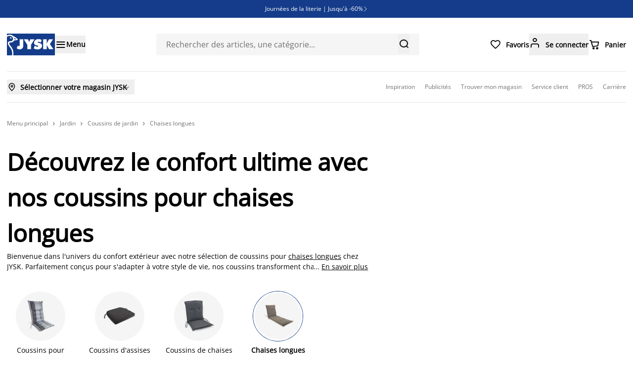

--- FILE ---
content_type: text/html; charset=utf-8
request_url: https://jysk.fr/jardin/coussins-de-jardin/chaises-longues
body_size: 158246
content:
<!DOCTYPE html><html lang="fr-FR"><head><meta charSet="utf-8"/><meta name="viewport" content="width=device-width, initial-scale=1, maximum-scale=5"/><link rel="stylesheet" href="https://assets.jysk.io/_next/static/chunks/307af8667333a6ad.css" data-precedence="next"/><link rel="stylesheet" href="https://assets.jysk.io/_next/static/chunks/b8aeec0bca8f1037.css" data-precedence="next"/><link rel="preload" as="script" fetchPriority="low" href="https://assets.jysk.io/_next/static/chunks/a1e987b1398bb393.js"/><script src="https://assets.jysk.io/_next/static/chunks/86eecd0034a47b33.js" async=""></script><script src="https://assets.jysk.io/_next/static/chunks/3c20220492b37d7d.js" async=""></script><script src="https://assets.jysk.io/_next/static/chunks/9f94c23b4a8913e8.js" async=""></script><script src="https://assets.jysk.io/_next/static/chunks/1070cc853cf90615.js" async=""></script><script src="https://assets.jysk.io/_next/static/chunks/turbopack-847b5b498a32071d.js" async=""></script><script src="https://assets.jysk.io/_next/static/chunks/371ff576671d6ad2.js" async=""></script><script src="https://assets.jysk.io/_next/static/chunks/08b5d51056d7bf3b.js" async=""></script><script src="https://assets.jysk.io/_next/static/chunks/6077a99b517e0f5e.js" async=""></script><script src="https://assets.jysk.io/_next/static/chunks/d7e1e1bfe9e1a530.js" async=""></script><script src="https://assets.jysk.io/_next/static/chunks/1d6df7f4c6f01d08.js" async=""></script><script src="https://assets.jysk.io/_next/static/chunks/e7b452a8010dd631.js" async=""></script><script src="https://assets.jysk.io/_next/static/chunks/a2e6ad707d52eb6f.js" async=""></script><script src="https://assets.jysk.io/_next/static/chunks/e96637899bbc3e9a.js" async=""></script><script src="https://assets.jysk.io/_next/static/chunks/e153bf244319e83c.js" async=""></script><script src="https://assets.jysk.io/_next/static/chunks/90f63bd20e0fe33b.js" async=""></script><script src="https://assets.jysk.io/_next/static/chunks/3e72e0d294c6a56c.js" async=""></script><script src="https://assets.jysk.io/_next/static/chunks/41a3fc681ce3a00b.js" async=""></script><script src="https://assets.jysk.io/_next/static/chunks/970556ac49da0471.js" async=""></script><script src="https://assets.jysk.io/_next/static/chunks/0b8125c18b526958.js" async=""></script><script src="https://assets.jysk.io/_next/static/chunks/e1cd78661bf26922.js" async=""></script><script src="https://assets.jysk.io/_next/static/chunks/c7424959aa5fc6e4.js" async=""></script><script src="https://assets.jysk.io/_next/static/chunks/9cc96286b8683722.js" async=""></script><script src="https://assets.jysk.io/_next/static/chunks/996fc02971fc96c1.js" async=""></script><script src="https://assets.jysk.io/_next/static/chunks/6c3014106dea6bdc.js" async=""></script><script src="https://assets.jysk.io/_next/static/chunks/b5fa9de0334a1a7c.js" async=""></script><script src="https://assets.jysk.io/_next/static/chunks/1d63a27884ad22e7.js" async=""></script><script src="https://assets.jysk.io/_next/static/chunks/44d2c77f307d3f14.js" async=""></script><script src="https://assets.jysk.io/_next/static/chunks/23d193a48c7e3bb4.js" async=""></script><script src="https://assets.jysk.io/_next/static/chunks/2c140ddc49c65b77.js" async=""></script><script src="https://assets.jysk.io/_next/static/chunks/0258787dddb2ec8b.js" async=""></script><script src="https://assets.jysk.io/_next/static/chunks/7190ac11b0383254.js" async=""></script><script src="https://assets.jysk.io/_next/static/chunks/af228427813ec059.js" async=""></script><script src="https://assets.jysk.io/_next/static/chunks/f2482ecc162df364.js" async=""></script><script src="https://assets.jysk.io/_next/static/chunks/4edd0792f3640d22.js" async=""></script><script src="https://assets.jysk.io/_next/static/chunks/181e372dc76f791d.js" async=""></script><script src="https://assets.jysk.io/_next/static/chunks/fad656064ab83149.js" async=""></script><script src="https://assets.jysk.io/_next/static/chunks/0eb3e3f1c0b357ce.js" async=""></script><script src="https://assets.jysk.io/_next/static/chunks/9ff97e8e0c26821d.js" async=""></script><script src="https://assets.jysk.io/_next/static/chunks/733837705a128c20.js" async=""></script><script src="https://assets.jysk.io/_next/static/chunks/523407044fff6c34.js" async=""></script><link rel="preload" href="https://assets.jysk.io/_next/static/chunks/b6c34354e36ffd0d.css" as="style"/><link rel="preload" href="//cdn-eu.dynamicyield.com/api/9881222/api_dynamic.js" as="script"/><link rel="preload" href="//cdn-eu.dynamicyield.com/api/9881222/api_static.js" as="script"/><link rel="preload" href="https://www.googletagmanager.com/gtm.js?id=GTM-KM45937F" as="script"/><link rel="preload" href="https://cdn.cookielaw.org/scripttemplates/otSDKStub.js" as="script"/><link rel="preload" href="//widgets.trustedshops.com/js/XC5CA20EC15B872422A3F345EB13BC4E9.js" as="script"/><meta name="next-size-adjust" content=""/><link rel="icon" href="/favicon.ico"/><link rel="icon" type="image/png" sizes="96x96" href="/favicon-96x96.png"/><link rel="apple-touch-icon" href="/apple-touch-icon.png"/><title>Coussins pour chaises longues élégants et confortables | JYSK</title><meta name="description" content="Explorez notre sélection de coussins pour chaise longue en polyester et coton, parfaits pour les journées d&#x27;été."/><meta name="siteType" content="headless"/><link rel="canonical" href="https://jysk.fr/jardin/coussins-de-jardin/chaises-longues"/><link rel="alternate" hrefLang="pt-PT" href="https://jysk.pt/jardim/almofadas-e-coxins/almofadas-para-espreguicadeira"/><link rel="alternate" hrefLang="fr-FR" href="https://jysk.fr/jardin/coussins-de-jardin/chaises-longues"/><link rel="alternate" hrefLang="es-ES" href="https://jysk.es/jardin/cojines-de-jardin/cojines-tumbonas"/><meta name="format-detection" content="telephone=no, date=no, address=no, email=no, url=no"/><meta property="og:title" content="Chaises longues | JYSK"/><meta property="og:description" content="Chez JYSK, bénéficiez d&#x27;offres exceptionnelles pour votre intérieur. Découvrez nos produits et laissez-vous inspirer ✓ en ligne ou en magasin ✓"/><meta property="og:url" content="https://jysk.fr/jardin/coussins-de-jardin/chaises-longues"/><meta property="og:site_name" content="JYSK"/><meta property="og:locale" content="fr-FR"/><meta property="og:image" content="https://jysk.fr/JYSK.jpg"/><meta property="og:type" content="website"/><meta name="twitter:card" content="summary_large_image"/><meta name="twitter:title" content="Chaises longues | JYSK"/><meta name="twitter:description" content="Chez JYSK, bénéficiez d&#x27;offres exceptionnelles pour votre intérieur. Découvrez nos produits et laissez-vous inspirer ✓ en ligne ou en magasin ✓"/><meta name="twitter:image" content="https://jysk.fr/JYSK.jpg"/><script>(self.__next_s=self.__next_s||[]).push([0,{"children":"\n          // Define OptanonWrapper BEFORE the SDK so it can invoke it\n          window.OptanonWrapper = function () {\n            window.OneTrustLoaded = true;\n            document.dispatchEvent(new Event('onetrustloaded'));\n          };\n        ","id":"onetrust-init"}])</script><script>(self.__next_s=self.__next_s||[]).push(["https://cdn.cookielaw.org/scripttemplates/otSDKStub.js",{"data-language":"fr-FR","data-domain-script":"01951319-2bb0-7385-b4a9-820022ac08b0","async":true}])</script><script>(self.__next_s=self.__next_s||[]).push([0,{"children":"\n          const head = document.head;\n\n          const link1 = document.createElement('link');\n          link1.rel = 'preconnect';\n          link1.href = '//cdn-eu.dynamicyield.com';\n          head.appendChild(link1);\n\n          const link2 = document.createElement('link');\n          link2.rel = 'preconnect';\n          link2.href = '//st-eu.dynamicyield.com';\n          head.appendChild(link2);\n\n          const link3 = document.createElement('link');\n          link3.rel = 'preconnect';\n          link3.href = '//rcom-eu.dynamicyield.com';\n          head.appendChild(link3);\n\n          const link4 = document.createElement('link');\n          link4.rel = 'dns-prefetch';\n          link4.href = '//cdn-eu.dynamicyield.com';\n          head.appendChild(link4);\n\n          const link5 = document.createElement('link');\n          link5.rel = 'dns-prefetch';\n          link5.href = '//st-eu.dynamicyield.com';\n          head.appendChild(link5);\n\n          const link6 = document.createElement('link');\n          link6.rel = 'dns-prefetch';\n          link6.href = '//rcom-eu.dynamicyield.com';\n          head.appendChild(link6);\n        ","id":"dynamicyield-preconnect-prefetch"}])</script><script>(self.__next_s=self.__next_s||[]).push(["//cdn-eu.dynamicyield.com/api/9881222/api_dynamic.js",{"id":"dynamicyield-dynamic"}])</script><script>(self.__next_s=self.__next_s||[]).push(["//cdn-eu.dynamicyield.com/api/9881222/api_static.js",{"id":"dynamicyield-static"}])</script><script>(self.__next_s=self.__next_s||[]).push([0,{"children":"\n            window.__ENV__ = {\n              imageLoaderUrl: \"https://img.jysk.io\",\n            };\n          ","id":"image-loader"}])</script><script>(self.__next_s=self.__next_s||[]).push([0,{"children":"window.NREUM||(NREUM={});NREUM.info = {\"agent\":\"\",\"beacon\":\"bam.eu01.nr-data.net\",\"errorBeacon\":\"bam.eu01.nr-data.net\",\"licenseKey\":\"NRBR-aebc21926bc9996b0cf\",\"applicationID\":\"450577175\",\"agentToken\":null,\"applicationTime\":70.703867,\"transactionName\":\"MhBSZQoZDEJWBhYMXwtac0QLDA1cGCInMR8DBx13KlcgA3RKCARCARxeHhsXF0JEDAwWHQEQHVsZCgZYWUoBDVEMBlVCVRQNX1AQBxY=\",\"queueTime\":0,\"ttGuid\":\"ed4d71e396e2368f\"}; (window.NREUM||(NREUM={})).init={privacy:{cookies_enabled:true},ajax:{deny_list:[]},session_trace:{sampling_rate:10.0,mode:\"FIXED_RATE\",enabled:true,error_sampling_rate:100.0},feature_flags:[\"soft_nav\"],performance:{capture_marks:false,capture_detail:false,capture_measures:true},browser_consent_mode:{enabled:false},distributed_tracing:{enabled:true}};(window.NREUM||(NREUM={})).loader_config={agentID:\"538653806\",accountID:\"4418492\",trustKey:\"3559464\",xpid:\"UAIGWVJaChAEUVFXAAYGUVE=\",licenseKey:\"NRBR-aebc21926bc9996b0cf\",applicationID:\"450577175\",browserID:\"538653806\"};;/*! For license information please see nr-loader-spa-1.308.0.min.js.LICENSE.txt */\n(()=>{var e,t,r={384:(e,t,r)=>{\"use strict\";r.d(t,{NT:()=>a,US:()=>u,Zm:()=>o,bQ:()=>d,dV:()=>c,pV:()=>l});var n=r(6154),i=r(1863),s=r(1910);const a={beacon:\"bam.nr-data.net\",errorBeacon:\"bam.nr-data.net\"};function o(){return n.gm.NREUM||(n.gm.NREUM={}),void 0===n.gm.newrelic&&(n.gm.newrelic=n.gm.NREUM),n.gm.NREUM}function c(){let e=o();return e.o||(e.o={ST:n.gm.setTimeout,SI:n.gm.setImmediate||n.gm.setInterval,CT:n.gm.clearTimeout,XHR:n.gm.XMLHttpRequest,REQ:n.gm.Request,EV:n.gm.Event,PR:n.gm.Promise,MO:n.gm.MutationObserver,FETCH:n.gm.fetch,WS:n.gm.WebSocket},(0,s.i)(...Object.values(e.o))),e}function d(e,t){let r=o();r.initializedAgents??={},t.initializedAt={ms:(0,i.t)(),date:new Date},r.initializedAgents[e]=t}function u(e,t){o()[e]=t}function l(){return function(){let e=o();const t=e.info||{};e.info={beacon:a.beacon,errorBeacon:a.errorBeacon,...t}}(),function(){let e=o();const t=e.init||{};e.init={...t}}(),c(),function(){let e=o();const t=e.loader_config||{};e.loader_config={...t}}(),o()}},782:(e,t,r)=>{\"use strict\";r.d(t,{T:()=>n});const n=r(860).K7.pageViewTiming},860:(e,t,r)=>{\"use strict\";r.d(t,{$J:()=>u,K7:()=>c,P3:()=>d,XX:()=>i,Yy:()=>o,df:()=>s,qY:()=>n,v4:()=>a});const n=\"events\",i=\"jserrors\",s=\"browser/blobs\",a=\"rum\",o=\"browser/logs\",c={ajax:\"ajax\",genericEvents:\"generic_events\",jserrors:i,logging:\"logging\",metrics:\"metrics\",pageAction:\"page_action\",pageViewEvent:\"page_view_event\",pageViewTiming:\"page_view_timing\",sessionReplay:\"session_replay\",sessionTrace:\"session_trace\",softNav:\"soft_navigations\",spa:\"spa\"},d={[c.pageViewEvent]:1,[c.pageViewTiming]:2,[c.metrics]:3,[c.jserrors]:4,[c.spa]:5,[c.ajax]:6,[c.sessionTrace]:7,[c.softNav]:8,[c.sessionReplay]:9,[c.logging]:10,[c.genericEvents]:11},u={[c.pageViewEvent]:a,[c.pageViewTiming]:n,[c.ajax]:n,[c.spa]:n,[c.softNav]:n,[c.metrics]:i,[c.jserrors]:i,[c.sessionTrace]:s,[c.sessionReplay]:s,[c.logging]:o,[c.genericEvents]:\"ins\"}},944:(e,t,r)=>{\"use strict\";r.d(t,{R:()=>i});var n=r(3241);function i(e,t){\"function\"==typeof console.debug&&(console.debug(\"New Relic Warning: https://github.com/newrelic/newrelic-browser-agent/blob/main/docs/warning-codes.md#\".concat(e),t),(0,n.W)({agentIdentifier:null,drained:null,type:\"data\",name:\"warn\",feature:\"warn\",data:{code:e,secondary:t}}))}},993:(e,t,r)=>{\"use strict\";r.d(t,{A$:()=>s,ET:()=>a,TZ:()=>o,p_:()=>i});var n=r(860);const i={ERROR:\"ERROR\",WARN:\"WARN\",INFO:\"INFO\",DEBUG:\"DEBUG\",TRACE:\"TRACE\"},s={OFF:0,ERROR:1,WARN:2,INFO:3,DEBUG:4,TRACE:5},a=\"log\",o=n.K7.logging},1541:(e,t,r)=>{\"use strict\";r.d(t,{U:()=>i,f:()=>n});const n={MFE:\"MFE\",BA:\"BA\"};function i(e,t){if(2!==t?.harvestEndpointVersion)return{};const r=t.agentRef.runtime.appMetadata.agents[0].entityGuid;return e?{\"source.id\":e.id,\"source.name\":e.name,\"source.type\":e.type,\"parent.id\":e.parent?.id||r,\"parent.type\":e.parent?.type||n.BA}:{\"entity.guid\":r,appId:t.agentRef.info.applicationID}}},1687:(e,t,r)=>{\"use strict\";r.d(t,{Ak:()=>d,Ze:()=>h,x3:()=>u});var n=r(3241),i=r(7836),s=r(3606),a=r(860),o=r(2646);const c={};function d(e,t){const r={staged:!1,priority:a.P3[t]||0};l(e),c[e].get(t)||c[e].set(t,r)}function u(e,t){e&&c[e]&&(c[e].get(t)&&c[e].delete(t),p(e,t,!1),c[e].size&&f(e))}function l(e){if(!e)throw new Error(\"agentIdentifier required\");c[e]||(c[e]=new Map)}function h(e=\"\",t=\"feature\",r=!1){if(l(e),!e||!c[e].get(t)||r)return p(e,t);c[e].get(t).staged=!0,f(e)}function f(e){const t=Array.from(c[e]);t.every(([e,t])=>t.staged)&&(t.sort((e,t)=>e[1].priority-t[1].priority),t.forEach(([t])=>{c[e].delete(t),p(e,t)}))}function p(e,t,r=!0){const a=e?i.ee.get(e):i.ee,c=s.i.handlers;if(!a.aborted&&a.backlog&&c){if((0,n.W)({agentIdentifier:e,type:\"lifecycle\",name:\"drain\",feature:t}),r){const e=a.backlog[t],r=c[t];if(r){for(let t=0;e&&t<e.length;++t)g(e[t],r);Object.entries(r).forEach(([e,t])=>{Object.values(t||{}).forEach(t=>{t[0]?.on&&t[0]?.context()instanceof o.y&&t[0].on(e,t[1])})})}}a.isolatedBacklog||delete c[t],a.backlog[t]=null,a.emit(\"drain-\"+t,[])}}function g(e,t){var r=e[1];Object.values(t[r]||{}).forEach(t=>{var r=e[0];if(t[0]===r){var n=t[1],i=e[3],s=e[2];n.apply(i,s)}})}},1738:(e,t,r)=>{\"use strict\";r.d(t,{U:()=>f,Y:()=>h});var n=r(3241),i=r(9908),s=r(1863),a=r(944),o=r(5701),c=r(3969),d=r(8362),u=r(860),l=r(4261);function h(e,t,r,s){const h=s||r;!h||h[e]&&h[e]!==d.d.prototype[e]||(h[e]=function(){(0,i.p)(c.xV,[\"API/\"+e+\"/called\"],void 0,u.K7.metrics,r.ee),(0,n.W)({agentIdentifier:r.agentIdentifier,drained:!!o.B?.[r.agentIdentifier],type:\"data\",name:\"api\",feature:l.Pl+e,data:{}});try{return t.apply(this,arguments)}catch(e){(0,a.R)(23,e)}})}function f(e,t,r,n,a){const o=e.info;null===r?delete o.jsAttributes[t]:o.jsAttributes[t]=r,(a||null===r)&&(0,i.p)(l.Pl+n,[(0,s.t)(),t,r],void 0,\"session\",e.ee)}},1741:(e,t,r)=>{\"use strict\";r.d(t,{W:()=>s});var n=r(944),i=r(4261);class s{#e(e,...t){if(this[e]!==s.prototype[e])return this[e](...t);(0,n.R)(35,e)}addPageAction(e,t){return this.#e(i.hG,e,t)}register(e){return this.#e(i.eY,e)}recordCustomEvent(e,t){return this.#e(i.fF,e,t)}setPageViewName(e,t){return this.#e(i.Fw,e,t)}setCustomAttribute(e,t,r){return this.#e(i.cD,e,t,r)}noticeError(e,t){return this.#e(i.o5,e,t)}setUserId(e,t=!1){return this.#e(i.Dl,e,t)}setApplicationVersion(e){return this.#e(i.nb,e)}setErrorHandler(e){return this.#e(i.bt,e)}addRelease(e,t){return this.#e(i.k6,e,t)}log(e,t){return this.#e(i.$9,e,t)}start(){return this.#e(i.d3)}finished(e){return this.#e(i.BL,e)}recordReplay(){return this.#e(i.CH)}pauseReplay(){return this.#e(i.Tb)}addToTrace(e){return this.#e(i.U2,e)}setCurrentRouteName(e){return this.#e(i.PA,e)}interaction(e){return this.#e(i.dT,e)}wrapLogger(e,t,r){return this.#e(i.Wb,e,t,r)}measure(e,t){return this.#e(i.V1,e,t)}consent(e){return this.#e(i.Pv,e)}}},1863:(e,t,r)=>{\"use strict\";function n(){return Math.floor(performance.now())}r.d(t,{t:()=>n})},1910:(e,t,r)=>{\"use strict\";r.d(t,{i:()=>s});var n=r(944);const i=new Map;function s(...e){return e.every(e=>{if(i.has(e))return i.get(e);const t=\"function\"==typeof e?e.toString():\"\",r=t.includes(\"[native code]\"),s=t.includes(\"nrWrapper\");return r||s||(0,n.R)(64,e?.name||t),i.set(e,r),r})}},2555:(e,t,r)=>{\"use strict\";r.d(t,{D:()=>o,f:()=>a});var n=r(384),i=r(8122);const s={beacon:n.NT.beacon,errorBeacon:n.NT.errorBeacon,licenseKey:void 0,applicationID:void 0,sa:void 0,queueTime:void 0,applicationTime:void 0,ttGuid:void 0,user:void 0,account:void 0,product:void 0,extra:void 0,jsAttributes:{},userAttributes:void 0,atts:void 0,transactionName:void 0,tNamePlain:void 0};function a(e){try{return!!e.licenseKey&&!!e.errorBeacon&&!!e.applicationID}catch(e){return!1}}const o=e=>(0,i.a)(e,s)},2614:(e,t,r)=>{\"use strict\";r.d(t,{BB:()=>a,H3:()=>n,g:()=>d,iL:()=>c,tS:()=>o,uh:()=>i,wk:()=>s});const n=\"NRBA\",i=\"SESSION\",s=144e5,a=18e5,o={STARTED:\"session-started\",PAUSE:\"session-pause\",RESET:\"session-reset\",RESUME:\"session-resume\",UPDATE:\"session-update\"},c={SAME_TAB:\"same-tab\",CROSS_TAB:\"cross-tab\"},d={OFF:0,FULL:1,ERROR:2}},2646:(e,t,r)=>{\"use strict\";r.d(t,{y:()=>n});class n{constructor(e){this.contextId=e}}},2843:(e,t,r)=>{\"use strict\";r.d(t,{G:()=>s,u:()=>i});var n=r(3878);function i(e,t=!1,r,i){(0,n.DD)(\"visibilitychange\",function(){if(t)return void(\"hidden\"===document.visibilityState&&e());e(document.visibilityState)},r,i)}function s(e,t,r){(0,n.sp)(\"pagehide\",e,t,r)}},3241:(e,t,r)=>{\"use strict\";r.d(t,{W:()=>s});var n=r(6154);const i=\"newrelic\";function s(e={}){try{n.gm.dispatchEvent(new CustomEvent(i,{detail:e}))}catch(e){}}},3304:(e,t,r)=>{\"use strict\";r.d(t,{A:()=>s});var n=r(7836);const i=()=>{const e=new WeakSet;return(t,r)=>{if(\"object\"==typeof r&&null!==r){if(e.has(r))return;e.add(r)}return r}};function s(e){try{return JSON.stringify(e,i())??\"\"}catch(e){try{n.ee.emit(\"internal-error\",[e])}catch(e){}return\"\"}}},3333:(e,t,r)=>{\"use strict\";r.d(t,{$v:()=>u,TZ:()=>n,Xh:()=>c,Zp:()=>i,kd:()=>d,mq:()=>o,nf:()=>a,qN:()=>s});const n=r(860).K7.genericEvents,i=[\"auxclick\",\"click\",\"copy\",\"keydown\",\"paste\",\"scrollend\"],s=[\"focus\",\"blur\"],a=4,o=1e3,c=2e3,d=[\"PageAction\",\"UserAction\",\"BrowserPerformance\"],u={RESOURCES:\"experimental.resources\",REGISTER:\"register\"}},3434:(e,t,r)=>{\"use strict\";r.d(t,{Jt:()=>s,YM:()=>d});var n=r(7836),i=r(5607);const s=\"nr@original:\".concat(i.W),a=50;var o=Object.prototype.hasOwnProperty,c=!1;function d(e,t){return e||(e=n.ee),r.inPlace=function(e,t,n,i,s){n||(n=\"\");const a=\"-\"===n.charAt(0);for(let o=0;o<t.length;o++){const c=t[o],d=e[c];l(d)||(e[c]=r(d,a?c+n:n,i,c,s))}},r.flag=s,r;function r(t,r,n,c,d){return l(t)?t:(r||(r=\"\"),nrWrapper[s]=t,function(e,t,r){if(Object.defineProperty&&Object.keys)try{return Object.keys(e).forEach(function(r){Object.defineProperty(t,r,{get:function(){return e[r]},set:function(t){return e[r]=t,t}})}),t}catch(e){u([e],r)}for(var n in e)o.call(e,n)&&(t[n]=e[n])}(t,nrWrapper,e),nrWrapper);function nrWrapper(){var s,o,l,h;let f;try{o=this,s=[...arguments],l=\"function\"==typeof n?n(s,o):n||{}}catch(t){u([t,\"\",[s,o,c],l],e)}i(r+\"start\",[s,o,c],l,d);const p=performance.now();let g;try{return h=t.apply(o,s),g=performance.now(),h}catch(e){throw g=performance.now(),i(r+\"err\",[s,o,e],l,d),f=e,f}finally{const e=g-p,t={start:p,end:g,duration:e,isLongTask:e>=a,methodName:c,thrownError:f};t.isLongTask&&i(\"long-task\",[t,o],l,d),i(r+\"end\",[s,o,h],l,d)}}}function i(r,n,i,s){if(!c||t){var a=c;c=!0;try{e.emit(r,n,i,t,s)}catch(t){u([t,r,n,i],e)}c=a}}}function u(e,t){t||(t=n.ee);try{t.emit(\"internal-error\",e)}catch(e){}}function l(e){return!(e&&\"function\"==typeof e&&e.apply&&!e[s])}},3606:(e,t,r)=>{\"use strict\";r.d(t,{i:()=>s});var n=r(9908);s.on=a;var i=s.handlers={};function s(e,t,r,s){a(s||n.d,i,e,t,r)}function a(e,t,r,i,s){s||(s=\"feature\"),e||(e=n.d);var a=t[s]=t[s]||{};(a[r]=a[r]||[]).push([e,i])}},3738:(e,t,r)=>{\"use strict\";r.d(t,{He:()=>i,Kp:()=>o,Lc:()=>d,Rz:()=>u,TZ:()=>n,bD:()=>s,d3:()=>a,jx:()=>l,sl:()=>h,uP:()=>c});const n=r(860).K7.sessionTrace,i=\"bstResource\",s=\"resource\",a=\"-start\",o=\"-end\",c=\"fn\"+a,d=\"fn\"+o,u=\"pushState\",l=1e3,h=3e4},3785:(e,t,r)=>{\"use strict\";r.d(t,{R:()=>c,b:()=>d});var n=r(9908),i=r(1863),s=r(860),a=r(3969),o=r(993);function c(e,t,r={},c=o.p_.INFO,d=!0,u,l=(0,i.t)()){(0,n.p)(a.xV,[\"API/logging/\".concat(c.toLowerCase(),\"/called\")],void 0,s.K7.metrics,e),(0,n.p)(o.ET,[l,t,r,c,d,u],void 0,s.K7.logging,e)}function d(e){return\"string\"==typeof e&&Object.values(o.p_).some(t=>t===e.toUpperCase().trim())}},3878:(e,t,r)=>{\"use strict\";function n(e,t){return{capture:e,passive:!1,signal:t}}function i(e,t,r=!1,i){window.addEventListener(e,t,n(r,i))}function s(e,t,r=!1,i){document.addEventListener(e,t,n(r,i))}r.d(t,{DD:()=>s,jT:()=>n,sp:()=>i})},3962:(e,t,r)=>{\"use strict\";r.d(t,{AM:()=>a,O2:()=>l,OV:()=>s,Qu:()=>h,TZ:()=>c,ih:()=>f,pP:()=>o,t1:()=>u,tC:()=>i,wD:()=>d});var n=r(860);const i=[\"click\",\"keydown\",\"submit\"],s=\"popstate\",a=\"api\",o=\"initialPageLoad\",c=n.K7.softNav,d=5e3,u=500,l={INITIAL_PAGE_LOAD:\"\",ROUTE_CHANGE:1,UNSPECIFIED:2},h={INTERACTION:1,AJAX:2,CUSTOM_END:3,CUSTOM_TRACER:4},f={IP:\"in progress\",PF:\"pending finish\",FIN:\"finished\",CAN:\"cancelled\"}},3969:(e,t,r)=>{\"use strict\";r.d(t,{TZ:()=>n,XG:()=>o,rs:()=>i,xV:()=>a,z_:()=>s});const n=r(860).K7.metrics,i=\"sm\",s=\"cm\",a=\"storeSupportabilityMetrics\",o=\"storeEventMetrics\"},4234:(e,t,r)=>{\"use strict\";r.d(t,{W:()=>s});var n=r(7836),i=r(1687);class s{constructor(e,t){this.agentIdentifier=e,this.ee=n.ee.get(e),this.featureName=t,this.blocked=!1}deregisterDrain(){(0,i.x3)(this.agentIdentifier,this.featureName)}}},4261:(e,t,r)=>{\"use strict\";r.d(t,{$9:()=>u,BL:()=>c,CH:()=>p,Dl:()=>R,Fw:()=>w,PA:()=>v,Pl:()=>n,Pv:()=>A,Tb:()=>h,U2:()=>a,V1:()=>E,Wb:()=>T,bt:()=>y,cD:()=>b,d3:()=>x,dT:()=>d,eY:()=>g,fF:()=>f,hG:()=>s,hw:()=>i,k6:()=>o,nb:()=>m,o5:()=>l});const n=\"api-\",i=n+\"ixn-\",s=\"addPageAction\",a=\"addToTrace\",o=\"addRelease\",c=\"finished\",d=\"interaction\",u=\"log\",l=\"noticeError\",h=\"pauseReplay\",f=\"recordCustomEvent\",p=\"recordReplay\",g=\"register\",m=\"setApplicationVersion\",v=\"setCurrentRouteName\",b=\"setCustomAttribute\",y=\"setErrorHandler\",w=\"setPageViewName\",R=\"setUserId\",x=\"start\",T=\"wrapLogger\",E=\"measure\",A=\"consent\"},5205:(e,t,r)=>{\"use strict\";r.d(t,{j:()=>S});var n=r(384),i=r(1741);var s=r(2555),a=r(3333);const o=e=>{if(!e||\"string\"!=typeof e)return!1;try{document.createDocumentFragment().querySelector(e)}catch{return!1}return!0};var c=r(2614),d=r(944),u=r(8122);const l=\"[data-nr-mask]\",h=e=>(0,u.a)(e,(()=>{const e={feature_flags:[],experimental:{allow_registered_children:!1,resources:!1},mask_selector:\"*\",block_selector:\"[data-nr-block]\",mask_input_options:{color:!1,date:!1,\"datetime-local\":!1,email:!1,month:!1,number:!1,range:!1,search:!1,tel:!1,text:!1,time:!1,url:!1,week:!1,textarea:!1,select:!1,password:!0}};return{ajax:{deny_list:void 0,block_internal:!0,enabled:!0,autoStart:!0},api:{get allow_registered_children(){return e.feature_flags.includes(a.$v.REGISTER)||e.experimental.allow_registered_children},set allow_registered_children(t){e.experimental.allow_registered_children=t},duplicate_registered_data:!1},browser_consent_mode:{enabled:!1},distributed_tracing:{enabled:void 0,exclude_newrelic_header:void 0,cors_use_newrelic_header:void 0,cors_use_tracecontext_headers:void 0,allowed_origins:void 0},get feature_flags(){return e.feature_flags},set feature_flags(t){e.feature_flags=t},generic_events:{enabled:!0,autoStart:!0},harvest:{interval:30},jserrors:{enabled:!0,autoStart:!0},logging:{enabled:!0,autoStart:!0},metrics:{enabled:!0,autoStart:!0},obfuscate:void 0,page_action:{enabled:!0},page_view_event:{enabled:!0,autoStart:!0},page_view_timing:{enabled:!0,autoStart:!0},performance:{capture_marks:!1,capture_measures:!1,capture_detail:!0,resources:{get enabled(){return e.feature_flags.includes(a.$v.RESOURCES)||e.experimental.resources},set enabled(t){e.experimental.resources=t},asset_types:[],first_party_domains:[],ignore_newrelic:!0}},privacy:{cookies_enabled:!0},proxy:{assets:void 0,beacon:void 0},session:{expiresMs:c.wk,inactiveMs:c.BB},session_replay:{autoStart:!0,enabled:!1,preload:!1,sampling_rate:10,error_sampling_rate:100,collect_fonts:!1,inline_images:!1,fix_stylesheets:!0,mask_all_inputs:!0,get mask_text_selector(){return e.mask_selector},set mask_text_selector(t){o(t)?e.mask_selector=\"\".concat(t,\",\").concat(l):\"\"===t||null===t?e.mask_selector=l:(0,d.R)(5,t)},get block_class(){return\"nr-block\"},get ignore_class(){return\"nr-ignore\"},get mask_text_class(){return\"nr-mask\"},get block_selector(){return e.block_selector},set block_selector(t){o(t)?e.block_selector+=\",\".concat(t):\"\"!==t&&(0,d.R)(6,t)},get mask_input_options(){return e.mask_input_options},set mask_input_options(t){t&&\"object\"==typeof t?e.mask_input_options={...t,password:!0}:(0,d.R)(7,t)}},session_trace:{enabled:!0,autoStart:!0},soft_navigations:{enabled:!0,autoStart:!0},spa:{enabled:!0,autoStart:!0},ssl:void 0,user_actions:{enabled:!0,elementAttributes:[\"id\",\"className\",\"tagName\",\"type\"]}}})());var f=r(6154),p=r(9324);let g=0;const m={buildEnv:p.F3,distMethod:p.Xs,version:p.xv,originTime:f.WN},v={consented:!1},b={appMetadata:{},get consented(){return this.session?.state?.consent||v.consented},set consented(e){v.consented=e},customTransaction:void 0,denyList:void 0,disabled:!1,harvester:void 0,isolatedBacklog:!1,isRecording:!1,loaderType:void 0,maxBytes:3e4,obfuscator:void 0,onerror:void 0,ptid:void 0,releaseIds:{},session:void 0,timeKeeper:void 0,registeredEntities:[],jsAttributesMetadata:{bytes:0},get harvestCount(){return++g}},y=e=>{const t=(0,u.a)(e,b),r=Object.keys(m).reduce((e,t)=>(e[t]={value:m[t],writable:!1,configurable:!0,enumerable:!0},e),{});return Object.defineProperties(t,r)};var w=r(5701);const R=e=>{const t=e.startsWith(\"http\");e+=\"/\",r.p=t?e:\"https://\"+e};var x=r(7836),T=r(3241);const E={accountID:void 0,trustKey:void 0,agentID:void 0,licenseKey:void 0,applicationID:void 0,xpid:void 0},A=e=>(0,u.a)(e,E),_=new Set;function S(e,t={},r,a){let{init:o,info:c,loader_config:d,runtime:u={},exposed:l=!0}=t;if(!c){const e=(0,n.pV)();o=e.init,c=e.info,d=e.loader_config}e.init=h(o||{}),e.loader_config=A(d||{}),c.jsAttributes??={},f.bv&&(c.jsAttributes.isWorker=!0),e.info=(0,s.D)(c);const p=e.init,g=[c.beacon,c.errorBeacon];_.has(e.agentIdentifier)||(p.proxy.assets&&(R(p.proxy.assets),g.push(p.proxy.assets)),p.proxy.beacon&&g.push(p.proxy.beacon),e.beacons=[...g],function(e){const t=(0,n.pV)();Object.getOwnPropertyNames(i.W.prototype).forEach(r=>{const n=i.W.prototype[r];if(\"function\"!=typeof n||\"constructor\"===n)return;let s=t[r];e[r]&&!1!==e.exposed&&\"micro-agent\"!==e.runtime?.loaderType&&(t[r]=(...t)=>{const n=e[r](...t);return s?s(...t):n})})}(e),(0,n.US)(\"activatedFeatures\",w.B)),u.denyList=[...p.ajax.deny_list||[],...p.ajax.block_internal?g:[]],u.ptid=e.agentIdentifier,u.loaderType=r,e.runtime=y(u),_.has(e.agentIdentifier)||(e.ee=x.ee.get(e.agentIdentifier),e.exposed=l,(0,T.W)({agentIdentifier:e.agentIdentifier,drained:!!w.B?.[e.agentIdentifier],type:\"lifecycle\",name:\"initialize\",feature:void 0,data:e.config})),_.add(e.agentIdentifier)}},5270:(e,t,r)=>{\"use strict\";r.d(t,{Aw:()=>a,SR:()=>s,rF:()=>o});var n=r(384),i=r(7767);function s(e){return!!(0,n.dV)().o.MO&&(0,i.V)(e)&&!0===e?.session_trace.enabled}function a(e){return!0===e?.session_replay.preload&&s(e)}function o(e,t){try{if(\"string\"==typeof t?.type){if(\"password\"===t.type.toLowerCase())return\"*\".repeat(e?.length||0);if(void 0!==t?.dataset?.nrUnmask||t?.classList?.contains(\"nr-unmask\"))return e}}catch(e){}return\"string\"==typeof e?e.replace(/[\\S]/g,\"*\"):\"*\".repeat(e?.length||0)}},5289:(e,t,r)=>{\"use strict\";r.d(t,{GG:()=>a,Qr:()=>c,sB:()=>o});var n=r(3878),i=r(6389);function s(){return\"undefined\"==typeof document||\"complete\"===document.readyState}function a(e,t){if(s())return e();const r=(0,i.J)(e),a=setInterval(()=>{s()&&(clearInterval(a),r())},500);(0,n.sp)(\"load\",r,t)}function o(e){if(s())return e();(0,n.DD)(\"DOMContentLoaded\",e)}function c(e){if(s())return e();(0,n.sp)(\"popstate\",e)}},5607:(e,t,r)=>{\"use strict\";r.d(t,{W:()=>n});const n=(0,r(9566).bz)()},5701:(e,t,r)=>{\"use strict\";r.d(t,{B:()=>s,t:()=>a});var n=r(3241);const i=new Set,s={};function a(e,t){const r=t.agentIdentifier;s[r]??={},e&&\"object\"==typeof e&&(i.has(r)||(t.ee.emit(\"rumresp\",[e]),s[r]=e,i.add(r),(0,n.W)({agentIdentifier:r,loaded:!0,drained:!0,type:\"lifecycle\",name:\"load\",feature:void 0,data:e})))}},6154:(e,t,r)=>{\"use strict\";r.d(t,{OF:()=>d,RI:()=>i,WN:()=>h,bv:()=>s,eN:()=>f,gm:()=>a,lR:()=>l,m:()=>c,mw:()=>o,sb:()=>u});var n=r(1863);const i=\"undefined\"!=typeof window&&!!window.document,s=\"undefined\"!=typeof WorkerGlobalScope&&(\"undefined\"!=typeof self&&self instanceof WorkerGlobalScope&&self.navigator instanceof WorkerNavigator||\"undefined\"!=typeof globalThis&&globalThis instanceof WorkerGlobalScope&&globalThis.navigator instanceof WorkerNavigator),a=i?window:\"undefined\"!=typeof WorkerGlobalScope&&(\"undefined\"!=typeof self&&self instanceof WorkerGlobalScope&&self||\"undefined\"!=typeof globalThis&&globalThis instanceof WorkerGlobalScope&&globalThis),o=Boolean(\"hidden\"===a?.document?.visibilityState),c=\"\"+a?.location,d=/iPad|iPhone|iPod/.test(a.navigator?.userAgent),u=d&&\"undefined\"==typeof SharedWorker,l=(()=>{const e=a.navigator?.userAgent?.match(/Firefox[/\\s](\\d+\\.\\d+)/);return Array.isArray(e)&&e.length>=2?+e[1]:0})(),h=Date.now()-(0,n.t)(),f=()=>\"undefined\"!=typeof PerformanceNavigationTiming&&a?.performance?.getEntriesByType(\"navigation\")?.[0]?.responseStart},6344:(e,t,r)=>{\"use strict\";r.d(t,{BB:()=>u,Qb:()=>l,TZ:()=>i,Ug:()=>a,Vh:()=>s,_s:()=>o,bc:()=>d,yP:()=>c});var n=r(2614);const i=r(860).K7.sessionReplay,s=\"errorDuringReplay\",a=.12,o={DomContentLoaded:0,Load:1,FullSnapshot:2,IncrementalSnapshot:3,Meta:4,Custom:5},c={[n.g.ERROR]:15e3,[n.g.FULL]:3e5,[n.g.OFF]:0},d={RESET:{message:\"Session was reset\",sm:\"Reset\"},IMPORT:{message:\"Recorder failed to import\",sm:\"Import\"},TOO_MANY:{message:\"429: Too Many Requests\",sm:\"Too-Many\"},TOO_BIG:{message:\"Payload was too large\",sm:\"Too-Big\"},CROSS_TAB:{message:\"Session Entity was set to OFF on another tab\",sm:\"Cross-Tab\"},ENTITLEMENTS:{message:\"Session Replay is not allowed and will not be started\",sm:\"Entitlement\"}},u=5e3,l={API:\"api\",RESUME:\"resume\",SWITCH_TO_FULL:\"switchToFull\",INITIALIZE:\"initialize\",PRELOAD:\"preload\"}},6389:(e,t,r)=>{\"use strict\";function n(e,t=500,r={}){const n=r?.leading||!1;let i;return(...r)=>{n&&void 0===i&&(e.apply(this,r),i=setTimeout(()=>{i=clearTimeout(i)},t)),n||(clearTimeout(i),i=setTimeout(()=>{e.apply(this,r)},t))}}function i(e){let t=!1;return(...r)=>{t||(t=!0,e.apply(this,r))}}r.d(t,{J:()=>i,s:()=>n})},6630:(e,t,r)=>{\"use strict\";r.d(t,{T:()=>n});const n=r(860).K7.pageViewEvent},6774:(e,t,r)=>{\"use strict\";r.d(t,{T:()=>n});const n=r(860).K7.jserrors},7295:(e,t,r)=>{\"use strict\";r.d(t,{Xv:()=>a,gX:()=>i,iW:()=>s});var n=[];function i(e){if(!e||s(e))return!1;if(0===n.length)return!0;if(\"*\"===n[0].hostname)return!1;for(var t=0;t<n.length;t++){var r=n[t];if(r.hostname.test(e.hostname)&&r.pathname.test(e.pathname))return!1}return!0}function s(e){return void 0===e.hostname}function a(e){if(n=[],e&&e.length)for(var t=0;t<e.length;t++){let r=e[t];if(!r)continue;if(\"*\"===r)return void(n=[{hostname:\"*\"}]);0===r.indexOf(\"http://\")?r=r.substring(7):0===r.indexOf(\"https://\")&&(r=r.substring(8));const i=r.indexOf(\"/\");let s,a;i>0?(s=r.substring(0,i),a=r.substring(i)):(s=r,a=\"*\");let[c]=s.split(\":\");n.push({hostname:o(c),pathname:o(a,!0)})}}function o(e,t=!1){const r=e.replace(/[.+?^${}()|[\\]\\\\]/g,e=>\"\\\\\"+e).replace(/\\*/g,\".*?\");return new RegExp((t?\"^\":\"\")+r+\"$\")}},7485:(e,t,r)=>{\"use strict\";r.d(t,{D:()=>i});var n=r(6154);function i(e){if(0===(e||\"\").indexOf(\"data:\"))return{protocol:\"data\"};try{const t=new URL(e,location.href),r={port:t.port,hostname:t.hostname,pathname:t.pathname,search:t.search,protocol:t.protocol.slice(0,t.protocol.indexOf(\":\")),sameOrigin:t.protocol===n.gm?.location?.protocol&&t.host===n.gm?.location?.host};return r.port&&\"\"!==r.port||(\"http:\"===t.protocol&&(r.port=\"80\"),\"https:\"===t.protocol&&(r.port=\"443\")),r.pathname&&\"\"!==r.pathname?r.pathname.startsWith(\"/\")||(r.pathname=\"/\".concat(r.pathname)):r.pathname=\"/\",r}catch(e){return{}}}},7699:(e,t,r)=>{\"use strict\";r.d(t,{It:()=>s,KC:()=>o,No:()=>i,qh:()=>a});var n=r(860);const i=16e3,s=1e6,a=\"SESSION_ERROR\",o={[n.K7.logging]:!0,[n.K7.genericEvents]:!1,[n.K7.jserrors]:!1,[n.K7.ajax]:!1}},7767:(e,t,r)=>{\"use strict\";r.d(t,{V:()=>i});var n=r(6154);const i=e=>n.RI&&!0===e?.privacy.cookies_enabled},7836:(e,t,r)=>{\"use strict\";r.d(t,{P:()=>o,ee:()=>c});var n=r(384),i=r(8990),s=r(2646),a=r(5607);const o=\"nr@context:\".concat(a.W),c=function e(t,r){var n={},a={},u={},l=!1;try{l=16===r.length&&d.initializedAgents?.[r]?.runtime.isolatedBacklog}catch(e){}var h={on:p,addEventListener:p,removeEventListener:function(e,t){var r=n[e];if(!r)return;for(var i=0;i<r.length;i++)r[i]===t&&r.splice(i,1)},emit:function(e,r,n,i,s){!1!==s&&(s=!0);if(c.aborted&&!i)return;t&&s&&t.emit(e,r,n);var o=f(n);g(e).forEach(e=>{e.apply(o,r)});var d=v()[a[e]];d&&d.push([h,e,r,o]);return o},get:m,listeners:g,context:f,buffer:function(e,t){const r=v();if(t=t||\"feature\",h.aborted)return;Object.entries(e||{}).forEach(([e,n])=>{a[n]=t,t in r||(r[t]=[])})},abort:function(){h._aborted=!0,Object.keys(h.backlog).forEach(e=>{delete h.backlog[e]})},isBuffering:function(e){return!!v()[a[e]]},debugId:r,backlog:l?{}:t&&\"object\"==typeof t.backlog?t.backlog:{},isolatedBacklog:l};return Object.defineProperty(h,\"aborted\",{get:()=>{let e=h._aborted||!1;return e||(t&&(e=t.aborted),e)}}),h;function f(e){return e&&e instanceof s.y?e:e?(0,i.I)(e,o,()=>new s.y(o)):new s.y(o)}function p(e,t){n[e]=g(e).concat(t)}function g(e){return n[e]||[]}function m(t){return u[t]=u[t]||e(h,t)}function v(){return h.backlog}}(void 0,\"globalEE\"),d=(0,n.Zm)();d.ee||(d.ee=c)},8122:(e,t,r)=>{\"use strict\";r.d(t,{a:()=>i});var n=r(944);function i(e,t){try{if(!e||\"object\"!=typeof e)return(0,n.R)(3);if(!t||\"object\"!=typeof t)return(0,n.R)(4);const r=Object.create(Object.getPrototypeOf(t),Object.getOwnPropertyDescriptors(t)),s=0===Object.keys(r).length?e:r;for(let a in s)if(void 0!==e[a])try{if(null===e[a]){r[a]=null;continue}Array.isArray(e[a])&&Array.isArray(t[a])?r[a]=Array.from(new Set([...e[a],...t[a]])):\"object\"==typeof e[a]&&\"object\"==typeof t[a]?r[a]=i(e[a],t[a]):r[a]=e[a]}catch(e){r[a]||(0,n.R)(1,e)}return r}catch(e){(0,n.R)(2,e)}}},8139:(e,t,r)=>{\"use strict\";r.d(t,{u:()=>h});var n=r(7836),i=r(3434),s=r(8990),a=r(6154);const o={},c=a.gm.XMLHttpRequest,d=\"addEventListener\",u=\"removeEventListener\",l=\"nr@wrapped:\".concat(n.P);function h(e){var t=function(e){return(e||n.ee).get(\"events\")}(e);if(o[t.debugId]++)return t;o[t.debugId]=1;var r=(0,i.YM)(t,!0);function h(e){r.inPlace(e,[d,u],\"-\",p)}function p(e,t){return e[1]}return\"getPrototypeOf\"in Object&&(a.RI&&f(document,h),c&&f(c.prototype,h),f(a.gm,h)),t.on(d+\"-start\",function(e,t){var n=e[1];if(null!==n&&(\"function\"==typeof n||\"object\"==typeof n)&&\"newrelic\"!==e[0]){var i=(0,s.I)(n,l,function(){var e={object:function(){if(\"function\"!=typeof n.handleEvent)return;return n.handleEvent.apply(n,arguments)},function:n}[typeof n];return e?r(e,\"fn-\",null,e.name||\"anonymous\"):n});this.wrapped=e[1]=i}}),t.on(u+\"-start\",function(e){e[1]=this.wrapped||e[1]}),t}function f(e,t,...r){let n=e;for(;\"object\"==typeof n&&!Object.prototype.hasOwnProperty.call(n,d);)n=Object.getPrototypeOf(n);n&&t(n,...r)}},8362:(e,t,r)=>{\"use strict\";r.d(t,{d:()=>s});var n=r(9566),i=r(1741);class s extends i.W{agentIdentifier=(0,n.LA)(16)}},8374:(e,t,r)=>{r.nc=(()=>{try{return document?.currentScript?.nonce}catch(e){}return\"\"})()},8990:(e,t,r)=>{\"use strict\";r.d(t,{I:()=>i});var n=Object.prototype.hasOwnProperty;function i(e,t,r){if(n.call(e,t))return e[t];var i=r();if(Object.defineProperty&&Object.keys)try{return Object.defineProperty(e,t,{value:i,writable:!0,enumerable:!1}),i}catch(e){}return e[t]=i,i}},9119:(e,t,r)=>{\"use strict\";r.d(t,{L:()=>s});var n=/([^?#]*)[^#]*(#[^?]*|$).*/,i=/([^?#]*)().*/;function s(e,t){return e?e.replace(t?n:i,\"$1$2\"):e}},9300:(e,t,r)=>{\"use strict\";r.d(t,{T:()=>n});const n=r(860).K7.ajax},9324:(e,t,r)=>{\"use strict\";r.d(t,{AJ:()=>a,F3:()=>i,Xs:()=>s,Yq:()=>o,xv:()=>n});const n=\"1.308.0\",i=\"PROD\",s=\"CDN\",a=\"@newrelic/rrweb\",o=\"1.0.1\"},9566:(e,t,r)=>{\"use strict\";r.d(t,{LA:()=>o,ZF:()=>c,bz:()=>a,el:()=>d});var n=r(6154);const i=\"xxxxxxxx-xxxx-4xxx-yxxx-xxxxxxxxxxxx\";function s(e,t){return e?15&e[t]:16*Math.random()|0}function a(){const e=n.gm?.crypto||n.gm?.msCrypto;let t,r=0;return e&&e.getRandomValues&&(t=e.getRandomValues(new Uint8Array(30))),i.split(\"\").map(e=>\"x\"===e?s(t,r++).toString(16):\"y\"===e?(3&s()|8).toString(16):e).join(\"\")}function o(e){const t=n.gm?.crypto||n.gm?.msCrypto;let r,i=0;t&&t.getRandomValues&&(r=t.getRandomValues(new Uint8Array(e)));const a=[];for(var o=0;o<e;o++)a.push(s(r,i++).toString(16));return a.join(\"\")}function c(){return o(16)}function d(){return o(32)}},9908:(e,t,r)=>{\"use strict\";r.d(t,{d:()=>n,p:()=>i});var n=r(7836).ee.get(\"handle\");function i(e,t,r,i,s){s?(s.buffer([e],i),s.emit(e,t,r)):(n.buffer([e],i),n.emit(e,t,r))}}},n={};function i(e){var t=n[e];if(void 0!==t)return t.exports;var s=n[e]={exports:{}};return r[e](s,s.exports,i),s.exports}i.m=r,i.d=(e,t)=>{for(var r in t)i.o(t,r)&&!i.o(e,r)&&Object.defineProperty(e,r,{enumerable:!0,get:t[r]})},i.f={},i.e=e=>Promise.all(Object.keys(i.f).reduce((t,r)=>(i.f[r](e,t),t),[])),i.u=e=>({212:\"nr-spa-compressor\",249:\"nr-spa-recorder\",478:\"nr-spa\"}[e]+\"-1.308.0.min.js\"),i.o=(e,t)=>Object.prototype.hasOwnProperty.call(e,t),e={},t=\"NRBA-1.308.0.PROD:\",i.l=(r,n,s,a)=>{if(e[r])e[r].push(n);else{var o,c;if(void 0!==s)for(var d=document.getElementsByTagName(\"script\"),u=0;u<d.length;u++){var l=d[u];if(l.getAttribute(\"src\")==r||l.getAttribute(\"data-webpack\")==t+s){o=l;break}}if(!o){c=!0;var h={478:\"sha512-RSfSVnmHk59T/uIPbdSE0LPeqcEdF4/+XhfJdBuccH5rYMOEZDhFdtnh6X6nJk7hGpzHd9Ujhsy7lZEz/ORYCQ==\",249:\"sha512-ehJXhmntm85NSqW4MkhfQqmeKFulra3klDyY0OPDUE+sQ3GokHlPh1pmAzuNy//3j4ac6lzIbmXLvGQBMYmrkg==\",212:\"sha512-B9h4CR46ndKRgMBcK+j67uSR2RCnJfGefU+A7FrgR/k42ovXy5x/MAVFiSvFxuVeEk/pNLgvYGMp1cBSK/G6Fg==\"};(o=document.createElement(\"script\")).charset=\"utf-8\",i.nc&&o.setAttribute(\"nonce\",i.nc),o.setAttribute(\"data-webpack\",t+s),o.src=r,0!==o.src.indexOf(window.location.origin+\"/\")&&(o.crossOrigin=\"anonymous\"),h[a]&&(o.integrity=h[a])}e[r]=[n];var f=(t,n)=>{o.onerror=o.onload=null,clearTimeout(p);var i=e[r];if(delete e[r],o.parentNode&&o.parentNode.removeChild(o),i&&i.forEach(e=>e(n)),t)return t(n)},p=setTimeout(f.bind(null,void 0,{type:\"timeout\",target:o}),12e4);o.onerror=f.bind(null,o.onerror),o.onload=f.bind(null,o.onload),c&&document.head.appendChild(o)}},i.r=e=>{\"undefined\"!=typeof Symbol&&Symbol.toStringTag&&Object.defineProperty(e,Symbol.toStringTag,{value:\"Module\"}),Object.defineProperty(e,\"__esModule\",{value:!0})},i.p=\"https://js-agent.newrelic.com/\",(()=>{var e={38:0,788:0};i.f.j=(t,r)=>{var n=i.o(e,t)?e[t]:void 0;if(0!==n)if(n)r.push(n[2]);else{var s=new Promise((r,i)=>n=e[t]=[r,i]);r.push(n[2]=s);var a=i.p+i.u(t),o=new Error;i.l(a,r=>{if(i.o(e,t)&&(0!==(n=e[t])&&(e[t]=void 0),n)){var s=r&&(\"load\"===r.type?\"missing\":r.type),a=r&&r.target&&r.target.src;o.message=\"Loading chunk \"+t+\" failed: (\"+s+\": \"+a+\")\",o.name=\"ChunkLoadError\",o.type=s,o.request=a,n[1](o)}},\"chunk-\"+t,t)}};var t=(t,r)=>{var n,s,[a,o,c]=r,d=0;if(a.some(t=>0!==e[t])){for(n in o)i.o(o,n)&&(i.m[n]=o[n]);if(c)c(i)}for(t&&t(r);d<a.length;d++)s=a[d],i.o(e,s)&&e[s]&&e[s][0](),e[s]=0},r=self[\"webpackChunk:NRBA-1.308.0.PROD\"]=self[\"webpackChunk:NRBA-1.308.0.PROD\"]||[];r.forEach(t.bind(null,0)),r.push=t.bind(null,r.push.bind(r))})(),(()=>{\"use strict\";i(8374);var e=i(8362),t=i(860);const r=Object.values(t.K7);var n=i(5205);var s=i(9908),a=i(1863),o=i(4261),c=i(1738);var d=i(1687),u=i(4234),l=i(5289),h=i(6154),f=i(944),p=i(5270),g=i(7767),m=i(6389),v=i(7699);class b extends u.W{constructor(e,t){super(e.agentIdentifier,t),this.agentRef=e,this.abortHandler=void 0,this.featAggregate=void 0,this.loadedSuccessfully=void 0,this.onAggregateImported=new Promise(e=>{this.loadedSuccessfully=e}),this.deferred=Promise.resolve(),!1===e.init[this.featureName].autoStart?this.deferred=new Promise((t,r)=>{this.ee.on(\"manual-start-all\",(0,m.J)(()=>{(0,d.Ak)(e.agentIdentifier,this.featureName),t()}))}):(0,d.Ak)(e.agentIdentifier,t)}importAggregator(e,t,r={}){if(this.featAggregate)return;const n=async()=>{let n;await this.deferred;try{if((0,g.V)(e.init)){const{setupAgentSession:t}=await i.e(478).then(i.bind(i,8766));n=t(e)}}catch(e){(0,f.R)(20,e),this.ee.emit(\"internal-error\",[e]),(0,s.p)(v.qh,[e],void 0,this.featureName,this.ee)}try{if(!this.#t(this.featureName,n,e.init))return(0,d.Ze)(this.agentIdentifier,this.featureName),void this.loadedSuccessfully(!1);const{Aggregate:i}=await t();this.featAggregate=new i(e,r),e.runtime.harvester.initializedAggregates.push(this.featAggregate),this.loadedSuccessfully(!0)}catch(e){(0,f.R)(34,e),this.abortHandler?.(),(0,d.Ze)(this.agentIdentifier,this.featureName,!0),this.loadedSuccessfully(!1),this.ee&&this.ee.abort()}};h.RI?(0,l.GG)(()=>n(),!0):n()}#t(e,r,n){if(this.blocked)return!1;switch(e){case t.K7.sessionReplay:return(0,p.SR)(n)&&!!r;case t.K7.sessionTrace:return!!r;default:return!0}}}var y=i(6630),w=i(2614),R=i(3241);class x extends b{static featureName=y.T;constructor(e){var t;super(e,y.T),this.setupInspectionEvents(e.agentIdentifier),t=e,(0,c.Y)(o.Fw,function(e,r){\"string\"==typeof e&&(\"/\"!==e.charAt(0)&&(e=\"/\"+e),t.runtime.customTransaction=(r||\"http://custom.transaction\")+e,(0,s.p)(o.Pl+o.Fw,[(0,a.t)()],void 0,void 0,t.ee))},t),this.importAggregator(e,()=>i.e(478).then(i.bind(i,2467)))}setupInspectionEvents(e){const t=(t,r)=>{t&&(0,R.W)({agentIdentifier:e,timeStamp:t.timeStamp,loaded:\"complete\"===t.target.readyState,type:\"window\",name:r,data:t.target.location+\"\"})};(0,l.sB)(e=>{t(e,\"DOMContentLoaded\")}),(0,l.GG)(e=>{t(e,\"load\")}),(0,l.Qr)(e=>{t(e,\"navigate\")}),this.ee.on(w.tS.UPDATE,(t,r)=>{(0,R.W)({agentIdentifier:e,type:\"lifecycle\",name:\"session\",data:r})})}}var T=i(384);class E extends e.d{constructor(e){var t;(super(),h.gm)?(this.features={},(0,T.bQ)(this.agentIdentifier,this),this.desiredFeatures=new Set(e.features||[]),this.desiredFeatures.add(x),(0,n.j)(this,e,e.loaderType||\"agent\"),t=this,(0,c.Y)(o.cD,function(e,r,n=!1){if(\"string\"==typeof e){if([\"string\",\"number\",\"boolean\"].includes(typeof r)||null===r)return(0,c.U)(t,e,r,o.cD,n);(0,f.R)(40,typeof r)}else(0,f.R)(39,typeof e)},t),function(e){(0,c.Y)(o.Dl,function(t,r=!1){if(\"string\"!=typeof t&&null!==t)return void(0,f.R)(41,typeof t);const n=e.info.jsAttributes[\"enduser.id\"];r&&null!=n&&n!==t?(0,s.p)(o.Pl+\"setUserIdAndResetSession\",[t],void 0,\"session\",e.ee):(0,c.U)(e,\"enduser.id\",t,o.Dl,!0)},e)}(this),function(e){(0,c.Y)(o.nb,function(t){if(\"string\"==typeof t||null===t)return(0,c.U)(e,\"application.version\",t,o.nb,!1);(0,f.R)(42,typeof t)},e)}(this),function(e){(0,c.Y)(o.d3,function(){e.ee.emit(\"manual-start-all\")},e)}(this),function(e){(0,c.Y)(o.Pv,function(t=!0){if(\"boolean\"==typeof t){if((0,s.p)(o.Pl+o.Pv,[t],void 0,\"session\",e.ee),e.runtime.consented=t,t){const t=e.features.page_view_event;t.onAggregateImported.then(e=>{const r=t.featAggregate;e&&!r.sentRum&&r.sendRum()})}}else(0,f.R)(65,typeof t)},e)}(this),this.run()):(0,f.R)(21)}get config(){return{info:this.info,init:this.init,loader_config:this.loader_config,runtime:this.runtime}}get api(){return this}run(){try{const e=function(e){const t={};return r.forEach(r=>{t[r]=!!e[r]?.enabled}),t}(this.init),n=[...this.desiredFeatures];n.sort((e,r)=>t.P3[e.featureName]-t.P3[r.featureName]),n.forEach(r=>{if(!e[r.featureName]&&r.featureName!==t.K7.pageViewEvent)return;if(r.featureName===t.K7.spa)return void(0,f.R)(67);const n=function(e){switch(e){case t.K7.ajax:return[t.K7.jserrors];case t.K7.sessionTrace:return[t.K7.ajax,t.K7.pageViewEvent];case t.K7.sessionReplay:return[t.K7.sessionTrace];case t.K7.pageViewTiming:return[t.K7.pageViewEvent];default:return[]}}(r.featureName).filter(e=>!(e in this.features));n.length>0&&(0,f.R)(36,{targetFeature:r.featureName,missingDependencies:n}),this.features[r.featureName]=new r(this)})}catch(e){(0,f.R)(22,e);for(const e in this.features)this.features[e].abortHandler?.();const t=(0,T.Zm)();delete t.initializedAgents[this.agentIdentifier]?.features,delete this.sharedAggregator;return t.ee.get(this.agentIdentifier).abort(),!1}}}var A=i(2843),_=i(782);class S extends b{static featureName=_.T;constructor(e){super(e,_.T),h.RI&&((0,A.u)(()=>(0,s.p)(\"docHidden\",[(0,a.t)()],void 0,_.T,this.ee),!0),(0,A.G)(()=>(0,s.p)(\"winPagehide\",[(0,a.t)()],void 0,_.T,this.ee)),this.importAggregator(e,()=>i.e(478).then(i.bind(i,9917))))}}var O=i(3969);class I extends b{static featureName=O.TZ;constructor(e){super(e,O.TZ),h.RI&&document.addEventListener(\"securitypolicyviolation\",e=>{(0,s.p)(O.xV,[\"Generic/CSPViolation/Detected\"],void 0,this.featureName,this.ee)}),this.importAggregator(e,()=>i.e(478).then(i.bind(i,6555)))}}var N=i(6774),P=i(3878),k=i(3304);class D{constructor(e,t,r,n,i){this.name=\"UncaughtError\",this.message=\"string\"==typeof e?e:(0,k.A)(e),this.sourceURL=t,this.line=r,this.column=n,this.__newrelic=i}}function C(e){return M(e)?e:new D(void 0!==e?.message?e.message:e,e?.filename||e?.sourceURL,e?.lineno||e?.line,e?.colno||e?.col,e?.__newrelic,e?.cause)}function j(e){const t=\"Unhandled Promise Rejection: \";if(!e?.reason)return;if(M(e.reason)){try{e.reason.message.startsWith(t)||(e.reason.message=t+e.reason.message)}catch(e){}return C(e.reason)}const r=C(e.reason);return(r.message||\"\").startsWith(t)||(r.message=t+r.message),r}function L(e){if(e.error instanceof SyntaxError&&!/:\\d+$/.test(e.error.stack?.trim())){const t=new D(e.message,e.filename,e.lineno,e.colno,e.error.__newrelic,e.cause);return t.name=SyntaxError.name,t}return M(e.error)?e.error:C(e)}function M(e){return e instanceof Error&&!!e.stack}function H(e,r,n,i,o=(0,a.t)()){\"string\"==typeof e&&(e=new Error(e)),(0,s.p)(\"err\",[e,o,!1,r,n.runtime.isRecording,void 0,i],void 0,t.K7.jserrors,n.ee),(0,s.p)(\"uaErr\",[],void 0,t.K7.genericEvents,n.ee)}var B=i(1541),K=i(993),W=i(3785);function U(e,{customAttributes:t={},level:r=K.p_.INFO}={},n,i,s=(0,a.t)()){(0,W.R)(n.ee,e,t,r,!1,i,s)}function F(e,r,n,i,c=(0,a.t)()){(0,s.p)(o.Pl+o.hG,[c,e,r,i],void 0,t.K7.genericEvents,n.ee)}function V(e,r,n,i,c=(0,a.t)()){const{start:d,end:u,customAttributes:l}=r||{},h={customAttributes:l||{}};if(\"object\"!=typeof h.customAttributes||\"string\"!=typeof e||0===e.length)return void(0,f.R)(57);const p=(e,t)=>null==e?t:\"number\"==typeof e?e:e instanceof PerformanceMark?e.startTime:Number.NaN;if(h.start=p(d,0),h.end=p(u,c),Number.isNaN(h.start)||Number.isNaN(h.end))(0,f.R)(57);else{if(h.duration=h.end-h.start,!(h.duration<0))return(0,s.p)(o.Pl+o.V1,[h,e,i],void 0,t.K7.genericEvents,n.ee),h;(0,f.R)(58)}}function G(e,r={},n,i,c=(0,a.t)()){(0,s.p)(o.Pl+o.fF,[c,e,r,i],void 0,t.K7.genericEvents,n.ee)}function z(e){(0,c.Y)(o.eY,function(t){return Y(e,t)},e)}function Y(e,r,n){(0,f.R)(54,\"newrelic.register\"),r||={},r.type=B.f.MFE,r.licenseKey||=e.info.licenseKey,r.blocked=!1,r.parent=n||{},Array.isArray(r.tags)||(r.tags=[]);const i={};r.tags.forEach(e=>{\"name\"!==e&&\"id\"!==e&&(i[\"source.\".concat(e)]=!0)}),r.isolated??=!0;let o=()=>{};const c=e.runtime.registeredEntities;if(!r.isolated){const e=c.find(({metadata:{target:{id:e}}})=>e===r.id&&!r.isolated);if(e)return e}const d=e=>{r.blocked=!0,o=e};function u(e){return\"string\"==typeof e&&!!e.trim()&&e.trim().length<501||\"number\"==typeof e}e.init.api.allow_registered_children||d((0,m.J)(()=>(0,f.R)(55))),u(r.id)&&u(r.name)||d((0,m.J)(()=>(0,f.R)(48,r)));const l={addPageAction:(t,n={})=>g(F,[t,{...i,...n},e],r),deregister:()=>{d((0,m.J)(()=>(0,f.R)(68)))},log:(t,n={})=>g(U,[t,{...n,customAttributes:{...i,...n.customAttributes||{}}},e],r),measure:(t,n={})=>g(V,[t,{...n,customAttributes:{...i,...n.customAttributes||{}}},e],r),noticeError:(t,n={})=>g(H,[t,{...i,...n},e],r),register:(t={})=>g(Y,[e,t],l.metadata.target),recordCustomEvent:(t,n={})=>g(G,[t,{...i,...n},e],r),setApplicationVersion:e=>p(\"application.version\",e),setCustomAttribute:(e,t)=>p(e,t),setUserId:e=>p(\"enduser.id\",e),metadata:{customAttributes:i,target:r}},h=()=>(r.blocked&&o(),r.blocked);h()||c.push(l);const p=(e,t)=>{h()||(i[e]=t)},g=(r,n,i)=>{if(h())return;const o=(0,a.t)();(0,s.p)(O.xV,[\"API/register/\".concat(r.name,\"/called\")],void 0,t.K7.metrics,e.ee);try{if(e.init.api.duplicate_registered_data&&\"register\"!==r.name){let e=n;if(n[1]instanceof Object){const t={\"child.id\":i.id,\"child.type\":i.type};e=\"customAttributes\"in n[1]?[n[0],{...n[1],customAttributes:{...n[1].customAttributes,...t}},...n.slice(2)]:[n[0],{...n[1],...t},...n.slice(2)]}r(...e,void 0,o)}return r(...n,i,o)}catch(e){(0,f.R)(50,e)}};return l}class Z extends b{static featureName=N.T;constructor(e){var t;super(e,N.T),t=e,(0,c.Y)(o.o5,(e,r)=>H(e,r,t),t),function(e){(0,c.Y)(o.bt,function(t){e.runtime.onerror=t},e)}(e),function(e){let t=0;(0,c.Y)(o.k6,function(e,r){++t>10||(this.runtime.releaseIds[e.slice(-200)]=(\"\"+r).slice(-200))},e)}(e),z(e);try{this.removeOnAbort=new AbortController}catch(e){}this.ee.on(\"internal-error\",(t,r)=>{this.abortHandler&&(0,s.p)(\"ierr\",[C(t),(0,a.t)(),!0,{},e.runtime.isRecording,r],void 0,this.featureName,this.ee)}),h.gm.addEventListener(\"unhandledrejection\",t=>{this.abortHandler&&(0,s.p)(\"err\",[j(t),(0,a.t)(),!1,{unhandledPromiseRejection:1},e.runtime.isRecording],void 0,this.featureName,this.ee)},(0,P.jT)(!1,this.removeOnAbort?.signal)),h.gm.addEventListener(\"error\",t=>{this.abortHandler&&(0,s.p)(\"err\",[L(t),(0,a.t)(),!1,{},e.runtime.isRecording],void 0,this.featureName,this.ee)},(0,P.jT)(!1,this.removeOnAbort?.signal)),this.abortHandler=this.#r,this.importAggregator(e,()=>i.e(478).then(i.bind(i,2176)))}#r(){this.removeOnAbort?.abort(),this.abortHandler=void 0}}var q=i(8990);let X=1;function J(e){const t=typeof e;return!e||\"object\"!==t&&\"function\"!==t?-1:e===h.gm?0:(0,q.I)(e,\"nr@id\",function(){return X++})}function Q(e){if(\"string\"==typeof e&&e.length)return e.length;if(\"object\"==typeof e){if(\"undefined\"!=typeof ArrayBuffer&&e instanceof ArrayBuffer&&e.byteLength)return e.byteLength;if(\"undefined\"!=typeof Blob&&e instanceof Blob&&e.size)return e.size;if(!(\"undefined\"!=typeof FormData&&e instanceof FormData))try{return(0,k.A)(e).length}catch(e){return}}}var ee=i(8139),te=i(7836),re=i(3434);const ne={},ie=[\"open\",\"send\"];function se(e){var t=e||te.ee;const r=function(e){return(e||te.ee).get(\"xhr\")}(t);if(void 0===h.gm.XMLHttpRequest)return r;if(ne[r.debugId]++)return r;ne[r.debugId]=1,(0,ee.u)(t);var n=(0,re.YM)(r),i=h.gm.XMLHttpRequest,s=h.gm.MutationObserver,a=h.gm.Promise,o=h.gm.setInterval,c=\"readystatechange\",d=[\"onload\",\"onerror\",\"onabort\",\"onloadstart\",\"onloadend\",\"onprogress\",\"ontimeout\"],u=[],l=h.gm.XMLHttpRequest=function(e){const t=new i(e),s=r.context(t);try{r.emit(\"new-xhr\",[t],s),t.addEventListener(c,(a=s,function(){var e=this;e.readyState>3&&!a.resolved&&(a.resolved=!0,r.emit(\"xhr-resolved\",[],e)),n.inPlace(e,d,\"fn-\",y)}),(0,P.jT)(!1))}catch(e){(0,f.R)(15,e);try{r.emit(\"internal-error\",[e])}catch(e){}}var a;return t};function p(e,t){n.inPlace(t,[\"onreadystatechange\"],\"fn-\",y)}if(function(e,t){for(var r in e)t[r]=e[r]}(i,l),l.prototype=i.prototype,n.inPlace(l.prototype,ie,\"-xhr-\",y),r.on(\"send-xhr-start\",function(e,t){p(e,t),function(e){u.push(e),s&&(g?g.then(b):o?o(b):(m=-m,v.data=m))}(t)}),r.on(\"open-xhr-start\",p),s){var g=a&&a.resolve();if(!o&&!a){var m=1,v=document.createTextNode(m);new s(b).observe(v,{characterData:!0})}}else t.on(\"fn-end\",function(e){e[0]&&e[0].type===c||b()});function b(){for(var e=0;e<u.length;e++)p(0,u[e]);u.length&&(u=[])}function y(e,t){return t}return r}var ae=\"fetch-\",oe=ae+\"body-\",ce=[\"arrayBuffer\",\"blob\",\"json\",\"text\",\"formData\"],de=h.gm.Request,ue=h.gm.Response,le=\"prototype\";const he={};function fe(e){const t=function(e){return(e||te.ee).get(\"fetch\")}(e);if(!(de&&ue&&h.gm.fetch))return t;if(he[t.debugId]++)return t;function r(e,r,n){var i=e[r];\"function\"==typeof i&&(e[r]=function(){var e,r=[...arguments],s={};t.emit(n+\"before-start\",[r],s),s[te.P]&&s[te.P].dt&&(e=s[te.P].dt);var a=i.apply(this,r);return t.emit(n+\"start\",[r,e],a),a.then(function(e){return t.emit(n+\"end\",[null,e],a),e},function(e){throw t.emit(n+\"end\",[e],a),e})})}return he[t.debugId]=1,ce.forEach(e=>{r(de[le],e,oe),r(ue[le],e,oe)}),r(h.gm,\"fetch\",ae),t.on(ae+\"end\",function(e,r){var n=this;if(r){var i=r.headers.get(\"content-length\");null!==i&&(n.rxSize=i),t.emit(ae+\"done\",[null,r],n)}else t.emit(ae+\"done\",[e],n)}),t}var pe=i(7485),ge=i(9566);class me{constructor(e){this.agentRef=e}generateTracePayload(e){const t=this.agentRef.loader_config;if(!this.shouldGenerateTrace(e)||!t)return null;var r=(t.accountID||\"\").toString()||null,n=(t.agentID||\"\").toString()||null,i=(t.trustKey||\"\").toString()||null;if(!r||!n)return null;var s=(0,ge.ZF)(),a=(0,ge.el)(),o=Date.now(),c={spanId:s,traceId:a,timestamp:o};return(e.sameOrigin||this.isAllowedOrigin(e)&&this.useTraceContextHeadersForCors())&&(c.traceContextParentHeader=this.generateTraceContextParentHeader(s,a),c.traceContextStateHeader=this.generateTraceContextStateHeader(s,o,r,n,i)),(e.sameOrigin&&!this.excludeNewrelicHeader()||!e.sameOrigin&&this.isAllowedOrigin(e)&&this.useNewrelicHeaderForCors())&&(c.newrelicHeader=this.generateTraceHeader(s,a,o,r,n,i)),c}generateTraceContextParentHeader(e,t){return\"00-\"+t+\"-\"+e+\"-01\"}generateTraceContextStateHeader(e,t,r,n,i){return i+\"@nr=0-1-\"+r+\"-\"+n+\"-\"+e+\"----\"+t}generateTraceHeader(e,t,r,n,i,s){if(!(\"function\"==typeof h.gm?.btoa))return null;var a={v:[0,1],d:{ty:\"Browser\",ac:n,ap:i,id:e,tr:t,ti:r}};return s&&n!==s&&(a.d.tk=s),btoa((0,k.A)(a))}shouldGenerateTrace(e){return this.agentRef.init?.distributed_tracing?.enabled&&this.isAllowedOrigin(e)}isAllowedOrigin(e){var t=!1;const r=this.agentRef.init?.distributed_tracing;if(e.sameOrigin)t=!0;else if(r?.allowed_origins instanceof Array)for(var n=0;n<r.allowed_origins.length;n++){var i=(0,pe.D)(r.allowed_origins[n]);if(e.hostname===i.hostname&&e.protocol===i.protocol&&e.port===i.port){t=!0;break}}return t}excludeNewrelicHeader(){var e=this.agentRef.init?.distributed_tracing;return!!e&&!!e.exclude_newrelic_header}useNewrelicHeaderForCors(){var e=this.agentRef.init?.distributed_tracing;return!!e&&!1!==e.cors_use_newrelic_header}useTraceContextHeadersForCors(){var e=this.agentRef.init?.distributed_tracing;return!!e&&!!e.cors_use_tracecontext_headers}}var ve=i(9300),be=i(7295);function ye(e){return\"string\"==typeof e?e:e instanceof(0,T.dV)().o.REQ?e.url:h.gm?.URL&&e instanceof URL?e.href:void 0}var we=[\"load\",\"error\",\"abort\",\"timeout\"],Re=we.length,xe=(0,T.dV)().o.REQ,Te=(0,T.dV)().o.XHR;const Ee=\"X-NewRelic-App-Data\";class Ae extends b{static featureName=ve.T;constructor(e){super(e,ve.T),this.dt=new me(e),this.handler=(e,t,r,n)=>(0,s.p)(e,t,r,n,this.ee);try{const e={xmlhttprequest:\"xhr\",fetch:\"fetch\",beacon:\"beacon\"};h.gm?.performance?.getEntriesByType(\"resource\").forEach(r=>{if(r.initiatorType in e&&0!==r.responseStatus){const n={status:r.responseStatus},i={rxSize:r.transferSize,duration:Math.floor(r.duration),cbTime:0};_e(n,r.name),this.handler(\"xhr\",[n,i,r.startTime,r.responseEnd,e[r.initiatorType]],void 0,t.K7.ajax)}})}catch(e){}fe(this.ee),se(this.ee),function(e,r,n,i){function o(e){var t=this;t.totalCbs=0,t.called=0,t.cbTime=0,t.end=T,t.ended=!1,t.xhrGuids={},t.lastSize=null,t.loadCaptureCalled=!1,t.params=this.params||{},t.metrics=this.metrics||{},t.latestLongtaskEnd=0,e.addEventListener(\"load\",function(r){E(t,e)},(0,P.jT)(!1)),h.lR||e.addEventListener(\"progress\",function(e){t.lastSize=e.loaded},(0,P.jT)(!1))}function c(e){this.params={method:e[0]},_e(this,e[1]),this.metrics={}}function d(t,r){e.loader_config.xpid&&this.sameOrigin&&r.setRequestHeader(\"X-NewRelic-ID\",e.loader_config.xpid);var n=i.generateTracePayload(this.parsedOrigin);if(n){var s=!1;n.newrelicHeader&&(r.setRequestHeader(\"newrelic\",n.newrelicHeader),s=!0),n.traceContextParentHeader&&(r.setRequestHeader(\"traceparent\",n.traceContextParentHeader),n.traceContextStateHeader&&r.setRequestHeader(\"tracestate\",n.traceContextStateHeader),s=!0),s&&(this.dt=n)}}function u(e,t){var n=this.metrics,i=e[0],s=this;if(n&&i){var o=Q(i);o&&(n.txSize=o)}this.startTime=(0,a.t)(),this.body=i,this.listener=function(e){try{\"abort\"!==e.type||s.loadCaptureCalled||(s.params.aborted=!0),(\"load\"!==e.type||s.called===s.totalCbs&&(s.onloadCalled||\"function\"!=typeof t.onload)&&\"function\"==typeof s.end)&&s.end(t)}catch(e){try{r.emit(\"internal-error\",[e])}catch(e){}}};for(var c=0;c<Re;c++)t.addEventListener(we[c],this.listener,(0,P.jT)(!1))}function l(e,t,r){this.cbTime+=e,t?this.onloadCalled=!0:this.called+=1,this.called!==this.totalCbs||!this.onloadCalled&&\"function\"==typeof r.onload||\"function\"!=typeof this.end||this.end(r)}function f(e,t){var r=\"\"+J(e)+!!t;this.xhrGuids&&!this.xhrGuids[r]&&(this.xhrGuids[r]=!0,this.totalCbs+=1)}function p(e,t){var r=\"\"+J(e)+!!t;this.xhrGuids&&this.xhrGuids[r]&&(delete this.xhrGuids[r],this.totalCbs-=1)}function g(){this.endTime=(0,a.t)()}function m(e,t){t instanceof Te&&\"load\"===e[0]&&r.emit(\"xhr-load-added\",[e[1],e[2]],t)}function v(e,t){t instanceof Te&&\"load\"===e[0]&&r.emit(\"xhr-load-removed\",[e[1],e[2]],t)}function b(e,t,r){t instanceof Te&&(\"onload\"===r&&(this.onload=!0),(\"load\"===(e[0]&&e[0].type)||this.onload)&&(this.xhrCbStart=(0,a.t)()))}function y(e,t){this.xhrCbStart&&r.emit(\"xhr-cb-time\",[(0,a.t)()-this.xhrCbStart,this.onload,t],t)}function w(e){var t,r=e[1]||{};if(\"string\"==typeof e[0]?0===(t=e[0]).length&&h.RI&&(t=\"\"+h.gm.location.href):e[0]&&e[0].url?t=e[0].url:h.gm?.URL&&e[0]&&e[0]instanceof URL?t=e[0].href:\"function\"==typeof e[0].toString&&(t=e[0].toString()),\"string\"==typeof t&&0!==t.length){t&&(this.parsedOrigin=(0,pe.D)(t),this.sameOrigin=this.parsedOrigin.sameOrigin);var n=i.generateTracePayload(this.parsedOrigin);if(n&&(n.newrelicHeader||n.traceContextParentHeader))if(e[0]&&e[0].headers)o(e[0].headers,n)&&(this.dt=n);else{var s={};for(var a in r)s[a]=r[a];s.headers=new Headers(r.headers||{}),o(s.headers,n)&&(this.dt=n),e.length>1?e[1]=s:e.push(s)}}function o(e,t){var r=!1;return t.newrelicHeader&&(e.set(\"newrelic\",t.newrelicHeader),r=!0),t.traceContextParentHeader&&(e.set(\"traceparent\",t.traceContextParentHeader),t.traceContextStateHeader&&e.set(\"tracestate\",t.traceContextStateHeader),r=!0),r}}function R(e,t){this.params={},this.metrics={},this.startTime=(0,a.t)(),this.dt=t,e.length>=1&&(this.target=e[0]),e.length>=2&&(this.opts=e[1]);var r=this.opts||{},n=this.target;_e(this,ye(n));var i=(\"\"+(n&&n instanceof xe&&n.method||r.method||\"GET\")).toUpperCase();this.params.method=i,this.body=r.body,this.txSize=Q(r.body)||0}function x(e,r){if(this.endTime=(0,a.t)(),this.params||(this.params={}),(0,be.iW)(this.params))return;let i;this.params.status=r?r.status:0,\"string\"==typeof this.rxSize&&this.rxSize.length>0&&(i=+this.rxSize);const s={txSize:this.txSize,rxSize:i,duration:(0,a.t)()-this.startTime};n(\"xhr\",[this.params,s,this.startTime,this.endTime,\"fetch\"],this,t.K7.ajax)}function T(e){const r=this.params,i=this.metrics;if(!this.ended){this.ended=!0;for(let t=0;t<Re;t++)e.removeEventListener(we[t],this.listener,!1);r.aborted||(0,be.iW)(r)||(i.duration=(0,a.t)()-this.startTime,this.loadCaptureCalled||4!==e.readyState?null==r.status&&(r.status=0):E(this,e),i.cbTime=this.cbTime,n(\"xhr\",[r,i,this.startTime,this.endTime,\"xhr\"],this,t.K7.ajax))}}function E(e,n){e.params.status=n.status;var i=function(e,t){var r=e.responseType;return\"json\"===r&&null!==t?t:\"arraybuffer\"===r||\"blob\"===r||\"json\"===r?Q(e.response):\"text\"===r||\"\"===r||void 0===r?Q(e.responseText):void 0}(n,e.lastSize);if(i&&(e.metrics.rxSize=i),e.sameOrigin&&n.getAllResponseHeaders().indexOf(Ee)>=0){var a=n.getResponseHeader(Ee);a&&((0,s.p)(O.rs,[\"Ajax/CrossApplicationTracing/Header/Seen\"],void 0,t.K7.metrics,r),e.params.cat=a.split(\", \").pop())}e.loadCaptureCalled=!0}r.on(\"new-xhr\",o),r.on(\"open-xhr-start\",c),r.on(\"open-xhr-end\",d),r.on(\"send-xhr-start\",u),r.on(\"xhr-cb-time\",l),r.on(\"xhr-load-added\",f),r.on(\"xhr-load-removed\",p),r.on(\"xhr-resolved\",g),r.on(\"addEventListener-end\",m),r.on(\"removeEventListener-end\",v),r.on(\"fn-end\",y),r.on(\"fetch-before-start\",w),r.on(\"fetch-start\",R),r.on(\"fn-start\",b),r.on(\"fetch-done\",x)}(e,this.ee,this.handler,this.dt),this.importAggregator(e,()=>i.e(478).then(i.bind(i,3845)))}}function _e(e,t){var r=(0,pe.D)(t),n=e.params||e;n.hostname=r.hostname,n.port=r.port,n.protocol=r.protocol,n.host=r.hostname+\":\"+r.port,n.pathname=r.pathname,e.parsedOrigin=r,e.sameOrigin=r.sameOrigin}const Se={},Oe=[\"pushState\",\"replaceState\"];function Ie(e){const t=function(e){return(e||te.ee).get(\"history\")}(e);return!h.RI||Se[t.debugId]++||(Se[t.debugId]=1,(0,re.YM)(t).inPlace(window.history,Oe,\"-\")),t}var Ne=i(3738);function Pe(e){(0,c.Y)(o.BL,function(r=Date.now()){const n=r-h.WN;n<0&&(0,f.R)(62,r),(0,s.p)(O.XG,[o.BL,{time:n}],void 0,t.K7.metrics,e.ee),e.addToTrace({name:o.BL,start:r,origin:\"nr\"}),(0,s.p)(o.Pl+o.hG,[n,o.BL],void 0,t.K7.genericEvents,e.ee)},e)}const{He:ke,bD:De,d3:Ce,Kp:je,TZ:Le,Lc:Me,uP:He,Rz:Be}=Ne;class Ke extends b{static featureName=Le;constructor(e){var r;super(e,Le),r=e,(0,c.Y)(o.U2,function(e){if(!(e&&\"object\"==typeof e&&e.name&&e.start))return;const n={n:e.name,s:e.start-h.WN,e:(e.end||e.start)-h.WN,o:e.origin||\"\",t:\"api\"};n.s<0||n.e<0||n.e<n.s?(0,f.R)(61,{start:n.s,end:n.e}):(0,s.p)(\"bstApi\",[n],void 0,t.K7.sessionTrace,r.ee)},r),Pe(e);if(!(0,g.V)(e.init))return void this.deregisterDrain();const n=this.ee;let d;Ie(n),this.eventsEE=(0,ee.u)(n),this.eventsEE.on(He,function(e,t){this.bstStart=(0,a.t)()}),this.eventsEE.on(Me,function(e,r){(0,s.p)(\"bst\",[e[0],r,this.bstStart,(0,a.t)()],void 0,t.K7.sessionTrace,n)}),n.on(Be+Ce,function(e){this.time=(0,a.t)(),this.startPath=location.pathname+location.hash}),n.on(Be+je,function(e){(0,s.p)(\"bstHist\",[location.pathname+location.hash,this.startPath,this.time],void 0,t.K7.sessionTrace,n)});try{d=new PerformanceObserver(e=>{const r=e.getEntries();(0,s.p)(ke,[r],void 0,t.K7.sessionTrace,n)}),d.observe({type:De,buffered:!0})}catch(e){}this.importAggregator(e,()=>i.e(478).then(i.bind(i,6974)),{resourceObserver:d})}}var We=i(6344);class Ue extends b{static featureName=We.TZ;#n;recorder;constructor(e){var r;let n;super(e,We.TZ),r=e,(0,c.Y)(o.CH,function(){(0,s.p)(o.CH,[],void 0,t.K7.sessionReplay,r.ee)},r),function(e){(0,c.Y)(o.Tb,function(){(0,s.p)(o.Tb,[],void 0,t.K7.sessionReplay,e.ee)},e)}(e);try{n=JSON.parse(localStorage.getItem(\"\".concat(w.H3,\"_\").concat(w.uh)))}catch(e){}(0,p.SR)(e.init)&&this.ee.on(o.CH,()=>this.#i()),this.#s(n)&&this.importRecorder().then(e=>{e.startRecording(We.Qb.PRELOAD,n?.sessionReplayMode)}),this.importAggregator(this.agentRef,()=>i.e(478).then(i.bind(i,6167)),this),this.ee.on(\"err\",e=>{this.blocked||this.agentRef.runtime.isRecording&&(this.errorNoticed=!0,(0,s.p)(We.Vh,[e],void 0,this.featureName,this.ee))})}#s(e){return e&&(e.sessionReplayMode===w.g.FULL||e.sessionReplayMode===w.g.ERROR)||(0,p.Aw)(this.agentRef.init)}importRecorder(){return this.recorder?Promise.resolve(this.recorder):(this.#n??=Promise.all([i.e(478),i.e(249)]).then(i.bind(i,4866)).then(({Recorder:e})=>(this.recorder=new e(this),this.recorder)).catch(e=>{throw this.ee.emit(\"internal-error\",[e]),this.blocked=!0,e}),this.#n)}#i(){this.blocked||(this.featAggregate?this.featAggregate.mode!==w.g.FULL&&this.featAggregate.initializeRecording(w.g.FULL,!0,We.Qb.API):this.importRecorder().then(()=>{this.recorder.startRecording(We.Qb.API,w.g.FULL)}))}}var Fe=i(3962);class Ve extends b{static featureName=Fe.TZ;constructor(e){if(super(e,Fe.TZ),function(e){const r=e.ee.get(\"tracer\");function n(){}(0,c.Y)(o.dT,function(e){return(new n).get(\"object\"==typeof e?e:{})},e);const i=n.prototype={createTracer:function(n,i){var o={},c=this,d=\"function\"==typeof i;return(0,s.p)(O.xV,[\"API/createTracer/called\"],void 0,t.K7.metrics,e.ee),function(){if(r.emit((d?\"\":\"no-\")+\"fn-start\",[(0,a.t)(),c,d],o),d)try{return i.apply(this,arguments)}catch(e){const t=\"string\"==typeof e?new Error(e):e;throw r.emit(\"fn-err\",[arguments,this,t],o),t}finally{r.emit(\"fn-end\",[(0,a.t)()],o)}}}};[\"actionText\",\"setName\",\"setAttribute\",\"save\",\"ignore\",\"onEnd\",\"getContext\",\"end\",\"get\"].forEach(r=>{c.Y.apply(this,[r,function(){return(0,s.p)(o.hw+r,[performance.now(),...arguments],this,t.K7.softNav,e.ee),this},e,i])}),(0,c.Y)(o.PA,function(){(0,s.p)(o.hw+\"routeName\",[performance.now(),...arguments],void 0,t.K7.softNav,e.ee)},e)}(e),!h.RI||!(0,T.dV)().o.MO)return;const r=Ie(this.ee);try{this.removeOnAbort=new AbortController}catch(e){}Fe.tC.forEach(e=>{(0,P.sp)(e,e=>{l(e)},!0,this.removeOnAbort?.signal)});const n=()=>(0,s.p)(\"newURL\",[(0,a.t)(),\"\"+window.location],void 0,this.featureName,this.ee);r.on(\"pushState-end\",n),r.on(\"replaceState-end\",n),(0,P.sp)(Fe.OV,e=>{l(e),(0,s.p)(\"newURL\",[e.timeStamp,\"\"+window.location],void 0,this.featureName,this.ee)},!0,this.removeOnAbort?.signal);let d=!1;const u=new((0,T.dV)().o.MO)((e,t)=>{d||(d=!0,requestAnimationFrame(()=>{(0,s.p)(\"newDom\",[(0,a.t)()],void 0,this.featureName,this.ee),d=!1}))}),l=(0,m.s)(e=>{\"loading\"!==document.readyState&&((0,s.p)(\"newUIEvent\",[e],void 0,this.featureName,this.ee),u.observe(document.body,{attributes:!0,childList:!0,subtree:!0,characterData:!0}))},100,{leading:!0});this.abortHandler=function(){this.removeOnAbort?.abort(),u.disconnect(),this.abortHandler=void 0},this.importAggregator(e,()=>i.e(478).then(i.bind(i,4393)),{domObserver:u})}}var Ge=i(3333),ze=i(9119);const Ye={},Ze=new Set;function qe(e){return\"string\"==typeof e?{type:\"string\",size:(new TextEncoder).encode(e).length}:e instanceof ArrayBuffer?{type:\"ArrayBuffer\",size:e.byteLength}:e instanceof Blob?{type:\"Blob\",size:e.size}:e instanceof DataView?{type:\"DataView\",size:e.byteLength}:ArrayBuffer.isView(e)?{type:\"TypedArray\",size:e.byteLength}:{type:\"unknown\",size:0}}class Xe{constructor(e,t){this.timestamp=(0,a.t)(),this.currentUrl=(0,ze.L)(window.location.href),this.socketId=(0,ge.LA)(8),this.requestedUrl=(0,ze.L)(e),this.requestedProtocols=Array.isArray(t)?t.join(\",\"):t||\"\",this.openedAt=void 0,this.protocol=void 0,this.extensions=void 0,this.binaryType=void 0,this.messageOrigin=void 0,this.messageCount=0,this.messageBytes=0,this.messageBytesMin=0,this.messageBytesMax=0,this.messageTypes=void 0,this.sendCount=0,this.sendBytes=0,this.sendBytesMin=0,this.sendBytesMax=0,this.sendTypes=void 0,this.closedAt=void 0,this.closeCode=void 0,this.closeReason=\"unknown\",this.closeWasClean=void 0,this.connectedDuration=0,this.hasErrors=void 0}}class $e extends b{static featureName=Ge.TZ;constructor(e){super(e,Ge.TZ);const r=e.init.feature_flags.includes(\"websockets\"),n=[e.init.page_action.enabled,e.init.performance.capture_marks,e.init.performance.capture_measures,e.init.performance.resources.enabled,e.init.user_actions.enabled,r];var d;let u,l;if(d=e,(0,c.Y)(o.hG,(e,t)=>F(e,t,d),d),function(e){(0,c.Y)(o.fF,(t,r)=>G(t,r,e),e)}(e),Pe(e),z(e),function(e){(0,c.Y)(o.V1,(t,r)=>V(t,r,e),e)}(e),r&&(l=function(e){if(!(0,T.dV)().o.WS)return e;const t=e.get(\"websockets\");if(Ye[t.debugId]++)return t;Ye[t.debugId]=1,(0,A.G)(()=>{const e=(0,a.t)();Ze.forEach(r=>{r.nrData.closedAt=e,r.nrData.closeCode=1001,r.nrData.closeReason=\"Page navigating away\",r.nrData.closeWasClean=!1,r.nrData.openedAt&&(r.nrData.connectedDuration=e-r.nrData.openedAt),t.emit(\"ws\",[r.nrData],r)})});class r extends WebSocket{static name=\"WebSocket\";static toString(){return\"function WebSocket() { [native code] }\"}toString(){return\"[object WebSocket]\"}get[Symbol.toStringTag](){return r.name}#a(e){(e.__newrelic??={}).socketId=this.nrData.socketId,this.nrData.hasErrors??=!0}constructor(...e){super(...e),this.nrData=new Xe(e[0],e[1]),this.addEventListener(\"open\",()=>{this.nrData.openedAt=(0,a.t)(),[\"protocol\",\"extensions\",\"binaryType\"].forEach(e=>{this.nrData[e]=this[e]}),Ze.add(this)}),this.addEventListener(\"message\",e=>{const{type:t,size:r}=qe(e.data);this.nrData.messageOrigin??=(0,ze.L)(e.origin),this.nrData.messageCount++,this.nrData.messageBytes+=r,this.nrData.messageBytesMin=Math.min(this.nrData.messageBytesMin||1/0,r),this.nrData.messageBytesMax=Math.max(this.nrData.messageBytesMax,r),(this.nrData.messageTypes??\"\").includes(t)||(this.nrData.messageTypes=this.nrData.messageTypes?\"\".concat(this.nrData.messageTypes,\",\").concat(t):t)}),this.addEventListener(\"close\",e=>{this.nrData.closedAt=(0,a.t)(),this.nrData.closeCode=e.code,e.reason&&(this.nrData.closeReason=e.reason),this.nrData.closeWasClean=e.wasClean,this.nrData.connectedDuration=this.nrData.closedAt-this.nrData.openedAt,Ze.delete(this),t.emit(\"ws\",[this.nrData],this)})}addEventListener(e,t,...r){const n=this,i=\"function\"==typeof t?function(...e){try{return t.apply(this,e)}catch(e){throw n.#a(e),e}}:t?.handleEvent?{handleEvent:function(...e){try{return t.handleEvent.apply(t,e)}catch(e){throw n.#a(e),e}}}:t;return super.addEventListener(e,i,...r)}send(e){if(this.readyState===WebSocket.OPEN){const{type:t,size:r}=qe(e);this.nrData.sendCount++,this.nrData.sendBytes+=r,this.nrData.sendBytesMin=Math.min(this.nrData.sendBytesMin||1/0,r),this.nrData.sendBytesMax=Math.max(this.nrData.sendBytesMax,r),(this.nrData.sendTypes??\"\").includes(t)||(this.nrData.sendTypes=this.nrData.sendTypes?\"\".concat(this.nrData.sendTypes,\",\").concat(t):t)}try{return super.send(e)}catch(e){throw this.#a(e),e}}close(...e){try{super.close(...e)}catch(e){throw this.#a(e),e}}}return h.gm.WebSocket=r,t}(this.ee)),h.RI){if(fe(this.ee),se(this.ee),u=Ie(this.ee),e.init.user_actions.enabled){function f(t){const r=(0,pe.D)(t);return e.beacons.includes(r.hostname+\":\"+r.port)}function p(){u.emit(\"navChange\")}Ge.Zp.forEach(e=>(0,P.sp)(e,e=>(0,s.p)(\"ua\",[e],void 0,this.featureName,this.ee),!0)),Ge.qN.forEach(e=>{const t=(0,m.s)(e=>{(0,s.p)(\"ua\",[e],void 0,this.featureName,this.ee)},500,{leading:!0});(0,P.sp)(e,t)}),h.gm.addEventListener(\"error\",()=>{(0,s.p)(\"uaErr\",[],void 0,t.K7.genericEvents,this.ee)},(0,P.jT)(!1,this.removeOnAbort?.signal)),this.ee.on(\"open-xhr-start\",(e,r)=>{f(e[1])||r.addEventListener(\"readystatechange\",()=>{2===r.readyState&&(0,s.p)(\"uaXhr\",[],void 0,t.K7.genericEvents,this.ee)})}),this.ee.on(\"fetch-start\",e=>{e.length>=1&&!f(ye(e[0]))&&(0,s.p)(\"uaXhr\",[],void 0,t.K7.genericEvents,this.ee)}),u.on(\"pushState-end\",p),u.on(\"replaceState-end\",p),window.addEventListener(\"hashchange\",p,(0,P.jT)(!0,this.removeOnAbort?.signal)),window.addEventListener(\"popstate\",p,(0,P.jT)(!0,this.removeOnAbort?.signal))}if(e.init.performance.resources.enabled&&h.gm.PerformanceObserver?.supportedEntryTypes.includes(\"resource\")){new PerformanceObserver(e=>{e.getEntries().forEach(e=>{(0,s.p)(\"browserPerformance.resource\",[e],void 0,this.featureName,this.ee)})}).observe({type:\"resource\",buffered:!0})}}r&&l.on(\"ws\",e=>{(0,s.p)(\"ws-complete\",[e],void 0,this.featureName,this.ee)});try{this.removeOnAbort=new AbortController}catch(g){}this.abortHandler=()=>{this.removeOnAbort?.abort(),this.abortHandler=void 0},n.some(e=>e)?this.importAggregator(e,()=>i.e(478).then(i.bind(i,8019))):this.deregisterDrain()}}var Je=i(2646);const Qe=new Map;function et(e,t,r,n,i=!0){if(\"object\"!=typeof t||!t||\"string\"!=typeof r||!r||\"function\"!=typeof t[r])return(0,f.R)(29);const s=function(e){return(e||te.ee).get(\"logger\")}(e),a=(0,re.YM)(s),o=new Je.y(te.P);o.level=n.level,o.customAttributes=n.customAttributes,o.autoCaptured=i;const c=t[r]?.[re.Jt]||t[r];return Qe.set(c,o),a.inPlace(t,[r],\"wrap-logger-\",()=>Qe.get(c)),s}var tt=i(1910);class rt extends b{static featureName=K.TZ;constructor(e){var t;super(e,K.TZ),t=e,(0,c.Y)(o.$9,(e,r)=>U(e,r,t),t),function(e){(0,c.Y)(o.Wb,(t,r,{customAttributes:n={},level:i=K.p_.INFO}={})=>{et(e.ee,t,r,{customAttributes:n,level:i},!1)},e)}(e),z(e);const r=this.ee;[\"log\",\"error\",\"warn\",\"info\",\"debug\",\"trace\"].forEach(e=>{(0,tt.i)(h.gm.console[e]),et(r,h.gm.console,e,{level:\"log\"===e?\"info\":e})}),this.ee.on(\"wrap-logger-end\",function([e]){const{level:t,customAttributes:n,autoCaptured:i}=this;(0,W.R)(r,e,n,t,i)}),this.importAggregator(e,()=>i.e(478).then(i.bind(i,5288)))}}new E({features:[Ae,x,S,Ke,Ue,I,Z,$e,rt,Ve],loaderType:\"spa\"})})()})();","id":"nr-browser-agent"}])</script><script src="https://assets.jysk.io/_next/static/chunks/a6dad97d9634a72d.js" noModule=""></script></head><body class="opensans_4a870785-module__jeS0nG__variable foxinthesnow_a23be29a-module__zmcmLW__variable jyskicons_22c33e3-module__OMuyiG__variable opensansitalic_954b5a97-module__VVrgza__variable font-sans text-base text-gray-1000"><div hidden=""><!--$--><!--/$--></div><section aria-label="Notifications alt+T" tabindex="-1" aria-live="polite" aria-relevant="additions text" aria-atomic="false"></section><script type="application/ld+json">{"@context":"https://schema.org","@type":"WebSite","name":"JYSK","url":"https://jysk.fr"}</script><div style="background-color:#143C8A" class="h-9 overflow-hidden bg-brand-500 text-center"><div class="" style="transform:translateY(-0%)"><div data-testid="campaign-bar" class="flex h-9 items-center justify-center text-center"><a class="cursor-pointer group flex w-10/12 content-center items-center justify-center gap-2 self-center text-sm no-underline" href="https://jysk.fr/journees-literie"><span style="color:#FFFFFF" class="text-white group-hover:underline">Journées de la literie | Jusqu&#x27;à -60%</span><span style="color:#FFFFFF" class="inline-flex font-icon text-xs text-white"></span></a></div><div data-testid="campaign-bar" class="flex h-9 items-center justify-center text-center"><a class="cursor-pointer group flex w-10/12 content-center items-center justify-center gap-2 self-center text-sm no-underline" href="https://jysk.fr/petit-prix-permanent-hero"><span style="color:#FFFFFF" class="text-white group-hover:underline">Petit Prix Permanent | Découvrez la sélection</span><span style="color:#FFFFFF" class="inline-flex font-icon text-xs text-white"></span></a></div><div data-testid="campaign-bar" class="flex h-9 items-center justify-center text-center"><a class="cursor-pointer group flex w-10/12 content-center items-center justify-center gap-2 self-center text-sm no-underline" href="https://jysk.fr/soldes"><span style="color:#FFFFFF" class="text-white group-hover:underline">Soldes | Jusqu&#x27;à -70% en magasin</span><span style="color:#FFFFFF" class="inline-flex font-icon text-xs text-white"></span></a></div></div></div><script type="application/ld+json">{"@context":"http://schema.org","@type":"ItemList","itemListElement":[{"@type":"SiteNavigationElement","position":1,"name":"Chambre et literie","description":null,"url":"/chambre-et-literie","hasPart":[{"@type":"SiteNavigationElement","position":2,"name":"Matelas","description":null,"url":"/chambre-et-literie/matelas","hasPart":[{"@type":"SiteNavigationElement","position":3,"name":"Matelas à ressorts","description":null,"url":"/chambre-et-literie/matelas/matelas-ressorts"},{"@type":"SiteNavigationElement","position":3,"name":"Matelas en mousse","description":null,"url":"/chambre-et-literie/matelas/matelas-en-mousse"},{"@type":"SiteNavigationElement","position":3,"name":"Surmatelas","description":null,"url":"/chambre-et-literie/matelas/surmatelas"},{"@type":"SiteNavigationElement","position":3,"name":"Protèges-matelas","description":null,"url":"/chambre-et-literie/matelas/proteges-matelas"},{"@type":"SiteNavigationElement","position":3,"name":"Matelas enfants","description":null,"url":"/chambre-et-literie/matelas/matelas-enfants"},{"@type":"SiteNavigationElement","position":3,"name":"Matelas gonflables et pompes","description":null,"url":"/jardin/matelas-gonflables-et-pompes"}]},{"@type":"SiteNavigationElement","position":2,"name":"Lits","description":null,"url":"/chambre-et-literie","hasPart":[{"@type":"SiteNavigationElement","position":3,"name":"Cadres de lit","description":null,"url":"/chambre-et-literie/cadres-de-lit"},{"@type":"SiteNavigationElement","position":3,"name":"Sommiers","description":null,"url":"/chambre-et-literie/sommiers"},{"@type":"SiteNavigationElement","position":3,"name":"Lit sommier tapissier","description":null,"url":"/chambre-et-literie/lit-sommier-tapissier"},{"@type":"SiteNavigationElement","position":3,"name":"Têtes de lit","description":null,"url":"/chambre-et-literie/tetes-de-lit"},{"@type":"SiteNavigationElement","position":3,"name":"Lits pour enfants","description":null,"url":"/chambre-et-literie/lits-pour-enfants"},{"@type":"SiteNavigationElement","position":3,"name":"Lit d'appoint","description":null,"url":"/chambre-et-literie/lit-dappoint"},{"@type":"SiteNavigationElement","position":3,"name":"Canapés convertibles","description":null,"url":"/salon/canapes-convertibles"},{"@type":"SiteNavigationElement","position":3,"name":"Pieds de lit","description":null,"url":"/chambre-et-literie/pieds-de-lit"}]},{"@type":"SiteNavigationElement","position":2,"name":"Couettes","description":null,"url":"/chambre-et-literie/couettes","hasPart":[{"@type":"SiteNavigationElement","position":3,"name":"Garnissage naturel","description":null,"url":"/chambre-et-literie/couettes/couettes-en-duvet"},{"@type":"SiteNavigationElement","position":3,"name":"Garnissage synthétique","description":null,"url":"/chambre-et-literie/couettes/couettes-garnissage-fibres"},{"@type":"SiteNavigationElement","position":3,"name":"Couettes pondérées","description":null,"url":"/chambre-et-literie/couettes/couettes-lestees"},{"@type":"SiteNavigationElement","position":3,"name":"Couettes en coton","description":null,"url":"/chambre-et-literie/couettes?filters=f_68%3ACouette%20en%20coton&sort=default"},{"@type":"SiteNavigationElement","position":3,"name":"Couettes en lin","description":null,"url":"/chambre-et-literie/couettes/couettes-speciales?filters=f_68%3ACouette%20en%20lin"},{"@type":"SiteNavigationElement","position":3,"name":"Couettes pour enfant","description":null,"url":"/chambre-et-literie/couettes/couettes-pour-enfant"},{"@type":"SiteNavigationElement","position":3,"name":"Accessoires pour couettes et oreillers","description":null,"url":"/chambre-et-literie/couettes/accessoires-pour-couettes-et-oreillers"}]},{"@type":"SiteNavigationElement","position":2,"name":"Oreillers","description":null,"url":"/chambre-et-literie/oreillers","hasPart":[{"@type":"SiteNavigationElement","position":3,"name":"Garnissage naturel","description":null,"url":"/chambre-et-literie/oreillers/oreillers-en-duvet-et-en-plumes"},{"@type":"SiteNavigationElement","position":3,"name":"Garnissage fibres","description":null,"url":"/chambre-et-literie/oreillers/oreillers-en-fibres"},{"@type":"SiteNavigationElement","position":3,"name":"Oreiller ergonomique","description":null,"url":"/chambre-et-literie/oreillers/oreillers-memoire-de-forme"},{"@type":"SiteNavigationElement","position":3,"name":"Baby/Junior","description":null,"url":"/chambre-et-literie/oreillers/oreillers-pour-enfant"},{"@type":"SiteNavigationElement","position":3,"name":"Accessoires pour couettes et oreillers","description":null,"url":"/chambre-et-literie/couettes/accessoires-pour-couettes-et-oreillers"}]},{"@type":"SiteNavigationElement","position":2,"name":"Linge de lit","description":null,"url":"/chambre-et-literie/parures-de-lit","hasPart":[{"@type":"SiteNavigationElement","position":3,"name":"Parures de lit","description":null,"url":"/chambre-et-literie/parures-de-lit"},{"@type":"SiteNavigationElement","position":3,"name":"Draps","description":null,"url":"/chambre-et-literie/draps"},{"@type":"SiteNavigationElement","position":3,"name":"Parures de lit pour enfant","description":null,"url":"/chambre-et-literie/parures-de-lit/parures-de-lit-pour-enfant"},{"@type":"SiteNavigationElement","position":3,"name":"Parures de lit pour bébé","description":null,"url":"/chambre-et-literie/parures-de-lit/parures-de-lit-pour-enfant-0"},{"@type":"SiteNavigationElement","position":3,"name":"Taies d'oreiller","description":null,"url":"/chambre-et-literie/taies-doreiller"},{"@type":"SiteNavigationElement","position":3,"name":"Couvre-lits","description":null,"url":"/chambre-et-literie/couvre-lits"}]},{"@type":"SiteNavigationElement","position":2,"name":"Armoires","description":null,"url":"/rangement","hasPart":[{"@type":"SiteNavigationElement","position":3,"name":"Armoires","description":null,"url":"/rangement/armoires"},{"@type":"SiteNavigationElement","position":3,"name":"Armoires à portes coulissantes","description":null,"url":"/rangement/armoires?filters=f_139%3APortes%20coulissantes"},{"@type":"SiteNavigationElement","position":3,"name":"Portants","description":null,"url":"/rangement/portants"},{"@type":"SiteNavigationElement","position":3,"name":"Cintres","description":null,"url":"/rangement/cintres"}]},{"@type":"SiteNavigationElement","position":2,"name":"Mobilier de chambre","description":null,"url":"/rangement","hasPart":[{"@type":"SiteNavigationElement","position":3,"name":"Commodes","description":null,"url":"/rangement/commodes"},{"@type":"SiteNavigationElement","position":3,"name":"Tables de chevet","description":null,"url":"/chambre-et-literie/tables-de-chevet"},{"@type":"SiteNavigationElement","position":3,"name":"Bancs","description":null,"url":"/rangement/entree-vestiaire/bancs"},{"@type":"SiteNavigationElement","position":3,"name":"Poufs","description":null,"url":"/salon/poufs"},{"@type":"SiteNavigationElement","position":3,"name":"Portants","description":null,"url":"/rangement/portants"},{"@type":"SiteNavigationElement","position":3,"name":"Miroirs","description":null,"url":"/decoration-dinterieur/miroirs"}]}]},{"@type":"SiteNavigationElement","position":2,"name":"Lits et matelas","description":null,"url":"/chambre-et-literie/matelas","hasPart":[{"@type":"SiteNavigationElement","position":3,"name":"Matelas à ressorts","description":null,"url":"/chambre-et-literie/matelas/matelas-ressorts","hasPart":[{"@type":"SiteNavigationElement","position":4,"name":"80 x 200 cm","description":null,"url":"/chambre-et-literie/matelas/matelas-ressorts?filters=f_131%3A80x200&sort=default"},{"@type":"SiteNavigationElement","position":4,"name":"90 x 190 cm","description":null,"url":"/chambre-et-literie/matelas/matelas-ressorts?filters=f_131%3A90x190&sort=default"},{"@type":"SiteNavigationElement","position":4,"name":"90 x 200 cm","description":null,"url":"/chambre-et-literie/matelas/matelas-ressorts?filters=f_131%3A90x200&sort=default"},{"@type":"SiteNavigationElement","position":4,"name":"140 x 190 cm","description":null,"url":"/chambre-et-literie/matelas/matelas-ressorts?filters=f_131%3A140x190&sort=default"},{"@type":"SiteNavigationElement","position":4,"name":"140 x 200 cm","description":null,"url":"/chambre-et-literie/matelas/matelas-ressorts?filters=f_131%3A140x200&sort=default"},{"@type":"SiteNavigationElement","position":4,"name":"160 x 200 cm","description":null,"url":"/chambre-et-literie/matelas/matelas-ressorts?filters=f_131%3A160x200&sort=default"},{"@type":"SiteNavigationElement","position":4,"name":"Autres dimensions","description":null,"url":"/chambre-et-literie/matelas/matelas-ressorts?filters=f_131%3A180x200&sort=default"}]},{"@type":"SiteNavigationElement","position":3,"name":"Matelas en mousse","description":null,"url":"/chambre-et-literie/matelas/matelas-en-mousse","hasPart":[{"@type":"SiteNavigationElement","position":4,"name":"80 x 200 cm","description":null,"url":"/chambre-et-literie/matelas/matelas-en-mousse?filters=f_131%3A80x200&sort=default"},{"@type":"SiteNavigationElement","position":4,"name":"90 x 190 cm","description":null,"url":"/chambre-et-literie/matelas/matelas-en-mousse?filters=f_131%3A90x190&sort=default"},{"@type":"SiteNavigationElement","position":4,"name":"90 x 200 cm","description":null,"url":"/chambre-et-literie/matelas/matelas-en-mousse?filters=f_131%3A90x200&sort=default"},{"@type":"SiteNavigationElement","position":4,"name":"140 x 190 cm","description":null,"url":"/chambre-et-literie/matelas/matelas-en-mousse?filters=f_131%3A140x190&sort=default"},{"@type":"SiteNavigationElement","position":4,"name":"140 x 200 cm","description":null,"url":"/chambre-et-literie/matelas/matelas-en-mousse?filters=f_131%3A140x200&sort=default"},{"@type":"SiteNavigationElement","position":4,"name":"160 x 200 cm","description":null,"url":"/chambre-et-literie/matelas/matelas-en-mousse?filters=f_131%3A160x200&sort=default"},{"@type":"SiteNavigationElement","position":4,"name":"Autres dimensions","description":null,"url":"/chambre-et-literie/matelas/matelas-en-mousse?filters=f_131%3A60x120%7C80x190%7C180x200&sort=default"}]},{"@type":"SiteNavigationElement","position":3,"name":"Lits sommiers tapissiers","description":null,"url":"/chambre-et-literie/lit-sommier-tapissier","hasPart":[{"@type":"SiteNavigationElement","position":4,"name":"90 x 200 cm","description":null,"url":"/chambre-et-literie/lit-sommier-tapissier?filters=f_131%3A90x200&sort=default"},{"@type":"SiteNavigationElement","position":4,"name":"140 x 200 cm","description":null,"url":"/chambre-et-literie/lit-sommier-tapissier?filters=f_131%3A140x200&sort=default"},{"@type":"SiteNavigationElement","position":4,"name":"160 x 200 cm","description":null,"url":"/chambre-et-literie/lit-sommier-tapissier?filters=f_131%3A160x200&sort=default"},{"@type":"SiteNavigationElement","position":4,"name":"180 x 200 cm","description":null,"url":"/chambre-et-literie/lit-sommier-tapissier?filters=f_131%3A180x200&sort=default"}]},{"@type":"SiteNavigationElement","position":3,"name":"Surmatelas","description":null,"url":"/chambre-et-literie/matelas/surmatelas","hasPart":[{"@type":"SiteNavigationElement","position":4,"name":"80 x 200 cm","description":null,"url":"/chambre-et-literie/matelas/surmatelas?filters=f_131%3A80x200&sort=default"},{"@type":"SiteNavigationElement","position":4,"name":"90 x 190 cm","description":null,"url":"/chambre-et-literie/matelas/surmatelas?filters=f_131%3A90x190&sort=default"},{"@type":"SiteNavigationElement","position":4,"name":"90 x 200 cm","description":null,"url":"/chambre-et-literie/matelas/surmatelas?filters=f_131%3A90x200&sort=default"},{"@type":"SiteNavigationElement","position":4,"name":"140 x 190 cm","description":null,"url":"/chambre-et-literie/matelas/surmatelas?filters=f_131%3A140x190&sort=default"},{"@type":"SiteNavigationElement","position":4,"name":"140 x 200 cm","description":null,"url":"/chambre-et-literie/matelas/surmatelas?filters=f_131%3A140x200&sort=default"},{"@type":"SiteNavigationElement","position":4,"name":"160 x 200 cm","description":null,"url":"/chambre-et-literie/matelas/surmatelas?filters=f_131%3A160x200&sort=default"},{"@type":"SiteNavigationElement","position":4,"name":"Autres dimensions","description":null,"url":"/chambre-et-literie/matelas/surmatelas?filters=f_131%3A80x190%7C180x200%7C100x200&sort=default"}]},{"@type":"SiteNavigationElement","position":3,"name":"Protèges-matelas","description":null,"url":"/chambre-et-literie/matelas/proteges-matelas","hasPart":[{"@type":"SiteNavigationElement","position":4,"name":"90 x 190 cm","description":null,"url":"/chambre-et-literie/matelas/proteges-matelas?filters=f_131%3A90x190&sort=default"},{"@type":"SiteNavigationElement","position":4,"name":"90 x 200 cm","description":null,"url":"/chambre-et-literie/matelas/proteges-matelas?filters=f_131%3A90x200&sort=default"},{"@type":"SiteNavigationElement","position":4,"name":"140 x 190 cm","description":null,"url":"/chambre-et-literie/matelas/proteges-matelas?filters=f_131%3A140x190&sort=default"},{"@type":"SiteNavigationElement","position":4,"name":"140 x 200 сm","description":null,"url":"/chambre-et-literie/matelas/proteges-matelas?filters=f_131%3A140x200&sort=default"},{"@type":"SiteNavigationElement","position":4,"name":"160 x 200 cm","description":null,"url":"/chambre-et-literie/matelas/proteges-matelas?filters=f_131%3A160x200&sort=default"}]},{"@type":"SiteNavigationElement","position":3,"name":"Cadres de lit","description":null,"url":"/chambre-et-literie/cadres-de-lit","hasPart":[{"@type":"SiteNavigationElement","position":4,"name":"90 x 190 cm","description":null,"url":"/chambre-et-literie/cadres-de-lit?filters=f_133%3A90x190&sort=default"},{"@type":"SiteNavigationElement","position":4,"name":"90 x 200 cm","description":null,"url":"/chambre-et-literie/cadres-de-lit?filters=f_133%3A90x200&sort=default"},{"@type":"SiteNavigationElement","position":4,"name":"140 x 190 cm","description":null,"url":"/chambre-et-literie/cadres-de-lit?filters=f_133%3A140x190&sort=default"},{"@type":"SiteNavigationElement","position":4,"name":"140 x 200 cm","description":null,"url":"/chambre-et-literie/cadres-de-lit?filters=f_133%3A140x200&sort=default"},{"@type":"SiteNavigationElement","position":4,"name":"160 x 200 cm","description":null,"url":"/chambre-et-literie/cadres-de-lit?filters=f_133%3A160x200&sort=default"},{"@type":"SiteNavigationElement","position":4,"name":"180 x 200 cm","description":null,"url":"/chambre-et-literie/cadres-de-lit?filters=f_133%3A180x200&sort=default"},{"@type":"SiteNavigationElement","position":4,"name":"Autres dimensions","description":null,"url":"/chambre-et-literie/cadres-de-lit?filters=f_133%3A200x200%7C100x200%7C120x200&sort=default"}]},{"@type":"SiteNavigationElement","position":3,"name":"Sommiers","description":null,"url":"/chambre-et-literie/sommiers","hasPart":[{"@type":"SiteNavigationElement","position":4,"name":"80 x 200 cm","description":null,"url":"/chambre-et-literie/sommiers?filters=f_5%3D140&f_131%3A80x200=&sort=default"},{"@type":"SiteNavigationElement","position":4,"name":"90 x 190 cm","description":null,"url":"/chambre-et-literie/sommiers?filters=f_5%3A140%3Bf_131%3A90x190&sort=default"},{"@type":"SiteNavigationElement","position":4,"name":"90 x 200 cm","description":null,"url":"/chambre-et-literie/sommiers?filters=f_5%3A140%3Bf_131%3A90x200&sort=default"},{"@type":"SiteNavigationElement","position":4,"name":"140 x 190 cm","description":null,"url":"/chambre-et-literie/sommiers?filters=f_5%3A140%3Bf_131%3A140x190&sort=default"},{"@type":"SiteNavigationElement","position":4,"name":"140 x 200 cm","description":null,"url":"/chambre-et-literie/sommiers?filters=f_5%3A140%3Bf_131%3A140x200&sort=default"},{"@type":"SiteNavigationElement","position":4,"name":"160 x 200 cm","description":null,"url":"/chambre-et-literie/sommiers?filters=f_5%3A140%3Bf_131%3A160x200&sort=default"}]},{"@type":"SiteNavigationElement","position":3,"name":"Matelas pour enfant","description":null,"url":"/chambre-et-literie/matelas/matelas-enfants","hasPart":[{"@type":"SiteNavigationElement","position":4,"name":"60 x 120 cm","description":null,"url":"/chambre-et-literie/matelas/matelas-enfants?filters=f_131%3A60x120&sort=default"},{"@type":"SiteNavigationElement","position":4,"name":"70 x 140 cm","description":null,"url":"/chambre-et-literie/matelas/matelas-enfants?filters=f_131%3A70x140&sort=default"}]},{"@type":"SiteNavigationElement","position":3,"name":"Lits pour enfants","description":null,"url":"/chambre-et-literie/lits-pour-enfants","hasPart":[{"@type":"SiteNavigationElement","position":4,"name":"90 x 200 cm","description":null,"url":"/chambre-et-literie/lits-pour-enfants?filters=f_133%3A90/180x200%7C90x200&sort=default"},{"@type":"SiteNavigationElement","position":4,"name":"Autres dimensions","description":null,"url":"/chambre-et-literie/lits-pour-enfants?filters=f_133%3A90/140x200&sort=default"}]}]},{"@type":"SiteNavigationElement","position":3,"name":"Salle de bain","description":null,"url":"/salle-de-bain","hasPart":[{"@type":"SiteNavigationElement","position":4,"name":"Serviettes","description":null,"url":"/salle-de-bain/serviettes","hasPart":[{"@type":"SiteNavigationElement","position":5,"name":"Essuie-mains","description":null,"url":"/salle-de-bain/serviettes?filters=f_10%3AServiette%20invit%C3%A9&sort=default"},{"@type":"SiteNavigationElement","position":5,"name":"Serviettes de toilette","description":null,"url":"/salle-de-bain/serviettes?filters=f_10%3AServiette%20de%20toilette&sort=default"},{"@type":"SiteNavigationElement","position":5,"name":"Draps de douche","description":null,"url":"/salle-de-bain/serviettes?filters=f_10%3ADrap%20de%20bain%7CServiette%20de%20douche&sort=default"},{"@type":"SiteNavigationElement","position":5,"name":"Serviettes pour enfants","description":null,"url":"/salle-de-bain/serviettes/serviettes-pour-enfants"},{"@type":"SiteNavigationElement","position":5,"name":"Serviettes de plage","description":null,"url":"/salle-de-bain/serviettes/serviettes-de-plage"},{"@type":"SiteNavigationElement","position":5,"name":"Gants de toilette","description":null,"url":"/salle-de-bain/serviettes/gants-de-toilette"},{"@type":"SiteNavigationElement","position":5,"name":"Porte-serviettes","description":null,"url":"/salle-de-bain/articles-de-toilette/porte-serviettes"}]},{"@type":"SiteNavigationElement","position":4,"name":"Textiles","description":null,"url":"/salle-de-bain","hasPart":[{"@type":"SiteNavigationElement","position":5,"name":"Tapis de bain","description":null,"url":"/salle-de-bain/tapis-de-bain"},{"@type":"SiteNavigationElement","position":5,"name":"Rideaux de douche","description":null,"url":"/salle-de-bain/rideaux-de-douche"},{"@type":"SiteNavigationElement","position":5,"name":"Peignoirs","description":null,"url":"/salle-de-bain/peignoirs"},{"@type":"SiteNavigationElement","position":5,"name":"Gants de toilette","description":null,"url":"/salle-de-bain/serviettes/gants-de-toilette"},{"@type":"SiteNavigationElement","position":5,"name":"Chaussons","description":null,"url":"/salle-de-bain/chaussons"}]},{"@type":"SiteNavigationElement","position":4,"name":"Articles de toilette","description":null,"url":"/salle-de-bain/articles-de-toilette","hasPart":[{"@type":"SiteNavigationElement","position":5,"name":"Distributeurs savon","description":null,"url":"/salle-de-bain/articles-de-toilette/distributeurs-savon"},{"@type":"SiteNavigationElement","position":5,"name":"Porte-brosses à dents","description":null,"url":"/salle-de-bain/articles-de-toilette/porte-brosses-dents"},{"@type":"SiteNavigationElement","position":5,"name":"Poubelles","description":null,"url":"/salle-de-bain/articles-de-toilette/poubelles"},{"@type":"SiteNavigationElement","position":5,"name":"Brosses pour WC","description":null,"url":"/salle-de-bain/articles-de-toilette/brosses-pour-wc"},{"@type":"SiteNavigationElement","position":5,"name":"Miroirs","description":null,"url":"/decoration-dinterieur/miroirs"},{"@type":"SiteNavigationElement","position":5,"name":"Soins personnels","description":null,"url":"/salle-de-bain/articles-de-toilette?filters=f_51%3ASoins%20personnels&sort=default"},{"@type":"SiteNavigationElement","position":5,"name":"Accessoires","description":null,"url":"/salle-de-bain/articles-de-toilette/accessoires"},{"@type":"SiteNavigationElement","position":5,"name":"Diffuseurs de parfum","description":null,"url":"/salle-de-bain/articles-de-toilette/diffuseurs-de-parfum"},{"@type":"SiteNavigationElement","position":5,"name":"Porte-serviettes","description":null,"url":"/salle-de-bain/articles-de-toilette/porte-serviettes"},{"@type":"SiteNavigationElement","position":5,"name":"Tringles et anneaux","description":null,"url":"/salle-de-bain/rideaux-de-douche/tringles-et-anneaux"},{"@type":"SiteNavigationElement","position":5,"name":"Rangements pour la salle de bain","description":null,"url":"/salle-de-bain/articles-de-toilette/rangements-pour-la-salle-de-bain"}]},{"@type":"SiteNavigationElement","position":4,"name":"Buanderie","description":null,"url":"/decoration-dinterieur/buanderie","hasPart":[{"@type":"SiteNavigationElement","position":5,"name":"Paniers à linge","description":null,"url":"/decoration-dinterieur/buanderie/paniers-linge"},{"@type":"SiteNavigationElement","position":5,"name":"Étendoirs à linge","description":null,"url":"/decoration-dinterieur/buanderie/etendoirs-linge"},{"@type":"SiteNavigationElement","position":5,"name":"Tables à repasser","description":null,"url":"/decoration-dinterieur/buanderie/tables-repasser"}]}]},{"@type":"SiteNavigationElement","position":4,"name":"Bureau","description":null,"url":"/bureau","hasPart":[{"@type":"SiteNavigationElement","position":5,"name":"Meubles de bureau","description":null,"url":"/bureau","hasPart":[{"@type":"SiteNavigationElement","position":6,"name":"Chaises de bureau","description":null,"url":"/bureau/chaises-de-bureau"},{"@type":"SiteNavigationElement","position":6,"name":"Chaises gaming","description":null,"url":"/bureau/chaises-gaming"},{"@type":"SiteNavigationElement","position":6,"name":"Bureaux","description":null,"url":"/bureau/bureaux"},{"@type":"SiteNavigationElement","position":6,"name":"Bureaux à hauteur réglable","description":null,"url":"/bureau/bureaux-hauteur-reglable"},{"@type":"SiteNavigationElement","position":6,"name":"Accessoires de bureau","description":null,"url":"/bureau/accessoires-de-bureau"}]},{"@type":"SiteNavigationElement","position":5,"name":"Rangement","description":null,"url":"/rangement","hasPart":[{"@type":"SiteNavigationElement","position":6,"name":"Bibliothèques et étagères","description":null,"url":"/rangement/bibliotheques-et-etageres"},{"@type":"SiteNavigationElement","position":6,"name":"Étagères murales","description":null,"url":"/rangement/etageres-murales"}]}]},{"@type":"SiteNavigationElement","position":5,"name":"Salon","description":null,"url":"/salon","hasPart":[{"@type":"SiteNavigationElement","position":6,"name":"Canapés","description":null,"url":"/salon","hasPart":[{"@type":"SiteNavigationElement","position":7,"name":"2 places","description":null,"url":"/salon/canapes?filters=f_80%3A2%20places%7C2%2C5%20places&sort=default"},{"@type":"SiteNavigationElement","position":7,"name":"3 places","description":null,"url":"/salon/canapes?filters=f_80%3A3%20places&sort=default"},{"@type":"SiteNavigationElement","position":7,"name":"Canapés d'angle","description":null,"url":"/salon/canapes?filters=f_80%3ACanap%C3%A9%20d%27angle&sort=default"},{"@type":"SiteNavigationElement","position":7,"name":"Canapés avec médirienne","description":null,"url":"/salon/canapes?filters=f_80%3AAvec%20m%C3%A9ridienne&sort=default"},{"@type":"SiteNavigationElement","position":7,"name":"Canapés convertibles","description":null,"url":"/salon/canapes-convertibles"},{"@type":"SiteNavigationElement","position":7,"name":"Module canapé","description":null,"url":"/salon/canapes?filters=f_80%3AModule%20canap%C3%A9"},{"@type":"SiteNavigationElement","position":7,"name":"Canapés banquettes","description":null,"url":"/salon/canapes-banquettes"},{"@type":"SiteNavigationElement","position":7,"name":"Jeu de canapés","description":null,"url":"/salon/canapes?filters=f_80%3AJeu%20de%20canap%C3%A9s"}]},{"@type":"SiteNavigationElement","position":6,"name":"Fauteuils","description":null,"url":"/salon","hasPart":[{"@type":"SiteNavigationElement","position":7,"name":"Fauteuils","description":null,"url":"/salon/fauteuils"},{"@type":"SiteNavigationElement","position":7,"name":"Poufs","description":null,"url":"/salon/poufs"}]},{"@type":"SiteNavigationElement","position":6,"name":"Tables","description":null,"url":"/salon/tables-basses-et-bouts-de-canape","hasPart":[{"@type":"SiteNavigationElement","position":7,"name":"Tables basses et bouts de canapé","description":null,"url":"/salon/tables-basses-et-bouts-de-canape"},{"@type":"SiteNavigationElement","position":7,"name":"Bouts de canapé","description":null,"url":"/salon/tables-basses-et-bouts-de-canape?filters=f_32%3ABout%20de%20canap%C3%A9%7CTables%20gigognes&sort=default"}]},{"@type":"SiteNavigationElement","position":6,"name":"Rangement","description":null,"url":"/rangement","hasPart":[{"@type":"SiteNavigationElement","position":7,"name":"Buffets","description":null,"url":"/salle-manger/buffets"},{"@type":"SiteNavigationElement","position":7,"name":"Commodes","description":null,"url":"/rangement/commodes"},{"@type":"SiteNavigationElement","position":7,"name":"Bibliothèques et étagères","description":null,"url":"/rangement/bibliotheques-et-etageres"},{"@type":"SiteNavigationElement","position":7,"name":"Vitrine","description":null,"url":"/salle-manger/vitrine"},{"@type":"SiteNavigationElement","position":7,"name":"Consoles","description":null,"url":"/salle-manger/consoles"},{"@type":"SiteNavigationElement","position":7,"name":"Étagères murales","description":null,"url":"/rangement/etageres-murales"}]},{"@type":"SiteNavigationElement","position":6,"name":"Meubles TV","description":null,"url":"/salon/meubles-tv"},{"@type":"SiteNavigationElement","position":6,"name":"Accessoires entretien meubles","description":null,"url":"/salon/accessoires-entretien-meubles"}]},{"@type":"SiteNavigationElement","position":6,"name":"Salle à manger","description":null,"url":"/salle-manger","hasPart":[{"@type":"SiteNavigationElement","position":7,"name":"Tables","description":null,"url":"/salle-manger","hasPart":[{"@type":"SiteNavigationElement","position":8,"name":"Tables","description":null,"url":"/salle-manger/tables"},{"@type":"SiteNavigationElement","position":8,"name":"Ensembles salle à manger","description":null,"url":"/salle-manger/ensembles-salle-manger"},{"@type":"SiteNavigationElement","position":8,"name":"Rallonges pour tables à manger","description":null,"url":"/salle-manger/rallonges-pour-tables-manger"},{"@type":"SiteNavigationElement","position":8,"name":"Chaises et tables de bar","description":null,"url":"/salle-manger/chaises-et-tables-de-bar"}]},{"@type":"SiteNavigationElement","position":7,"name":"Chaises","description":null,"url":"/salle-manger","hasPart":[{"@type":"SiteNavigationElement","position":8,"name":"Chaises","description":null,"url":"/salle-manger/chaises"},{"@type":"SiteNavigationElement","position":8,"name":"Chaises et tables de bar","description":null,"url":"/salle-manger/chaises-et-tables-de-bar"},{"@type":"SiteNavigationElement","position":8,"name":"Chaises pliantes et tabourets","description":null,"url":"/salle-manger/chaises-pliantes-et-tabourets"}]},{"@type":"SiteNavigationElement","position":7,"name":"Rangement","description":null,"url":"/rangement","hasPart":[{"@type":"SiteNavigationElement","position":8,"name":"Buffets","description":null,"url":"/salle-manger/buffets"},{"@type":"SiteNavigationElement","position":8,"name":"Commodes","description":null,"url":"/rangement/commodes"},{"@type":"SiteNavigationElement","position":8,"name":"Bibliothèques et étagères","description":null,"url":"/rangement/bibliotheques-et-etageres"},{"@type":"SiteNavigationElement","position":8,"name":"Vitrine","description":null,"url":"/salle-manger/vitrine"},{"@type":"SiteNavigationElement","position":8,"name":"Consoles","description":null,"url":"/salle-manger/consoles"},{"@type":"SiteNavigationElement","position":8,"name":"Étagères murales","description":null,"url":"/rangement/etageres-murales"}]},{"@type":"SiteNavigationElement","position":7,"name":"Accessoires entretien meubles","description":null,"url":"/salon/accessoires-entretien-meubles"}]},{"@type":"SiteNavigationElement","position":7,"name":"Rangement","description":null,"url":"/rangement","hasPart":[{"@type":"SiteNavigationElement","position":8,"name":"Armoires","description":null,"url":"/rangement","hasPart":[{"@type":"SiteNavigationElement","position":9,"name":"Toutes les armoires","description":null,"url":"/rangement/armoires"},{"@type":"SiteNavigationElement","position":9,"name":"Armoires à portes coulissantes","description":null,"url":"/rangement/armoires?filters=f_139%3APortes%20coulissantes"},{"@type":"SiteNavigationElement","position":9,"name":"Accessoires pour armoire","description":null,"url":"/rangement/accessoires-pour-armoire"},{"@type":"SiteNavigationElement","position":9,"name":"Portants","description":null,"url":"/rangement/portants"},{"@type":"SiteNavigationElement","position":9,"name":"Cintres","description":null,"url":"/rangement/cintres"}]},{"@type":"SiteNavigationElement","position":8,"name":"Meubles de rangement","description":null,"url":"/rangement","hasPart":[{"@type":"SiteNavigationElement","position":9,"name":"Buffets","description":null,"url":"/salle-manger/buffets"},{"@type":"SiteNavigationElement","position":9,"name":"Commodes","description":null,"url":"/rangement/commodes"},{"@type":"SiteNavigationElement","position":9,"name":"Bibliothèques et étagères","description":null,"url":"/rangement/bibliotheques-et-etageres"},{"@type":"SiteNavigationElement","position":9,"name":"Vitrine","description":null,"url":"/salle-manger/vitrine"},{"@type":"SiteNavigationElement","position":9,"name":"Tables de chevet","description":null,"url":"/chambre-et-literie/tables-de-chevet"},{"@type":"SiteNavigationElement","position":9,"name":"Étagères murales","description":null,"url":"/rangement/etageres-murales"}]},{"@type":"SiteNavigationElement","position":8,"name":"Entrée/vestiaire","description":null,"url":"/rangement/entree/vestiaire","hasPart":[{"@type":"SiteNavigationElement","position":9,"name":"Bancs","description":null,"url":"/rangement/entree-vestiaire/bancs"},{"@type":"SiteNavigationElement","position":9,"name":"Meubles porte-manteaux et chaussures","description":null,"url":"/rangement/entree-vestiaire/meubles-porte-manteaux-et-chaussures"},{"@type":"SiteNavigationElement","position":9,"name":"Patères","description":null,"url":"/rangement/entree-vestiaire/pateres"},{"@type":"SiteNavigationElement","position":9,"name":"Rangements à chaussures","description":null,"url":"/rangement/rangements-chaussures"},{"@type":"SiteNavigationElement","position":9,"name":"Porte-manteaux","description":null,"url":"/rangement/entree-vestiaire/porte-manteaux"},{"@type":"SiteNavigationElement","position":9,"name":"Miroirs","description":null,"url":"/decoration-dinterieur/miroirs"}]},{"@type":"SiteNavigationElement","position":8,"name":"Petits rangements","description":null,"url":"/rangement","hasPart":[{"@type":"SiteNavigationElement","position":9,"name":"Tous les paniers","description":null,"url":"/rangement/corbeilles"},{"@type":"SiteNavigationElement","position":9,"name":"Boîte de rangement plastique","description":null,"url":"/rangement/corbeilles/boite-de-rangement-plastique"},{"@type":"SiteNavigationElement","position":9,"name":"Paniers décoratifs","description":null,"url":"/rangement/corbeilles/paniers-decoratifs"},{"@type":"SiteNavigationElement","position":9,"name":"Cintres","description":null,"url":"/rangement/cintres"},{"@type":"SiteNavigationElement","position":9,"name":"Petits rangements divers","description":null,"url":"/rangement/divers"}]},{"@type":"SiteNavigationElement","position":8,"name":"Accessoires entretien meubles","description":null,"url":"/salon/accessoires-entretien-meubles"}]},{"@type":"SiteNavigationElement","position":8,"name":"Entrée","description":null,"url":"/entree","hasPart":[{"@type":"SiteNavigationElement","position":9,"name":"Entrée/vestiaire","description":null,"url":"/entree","hasPart":[{"@type":"SiteNavigationElement","position":10,"name":"Meubles porte-manteaux et chaussures","description":null,"url":"/rangement/entree-vestiaire/meubles-porte-manteaux-et-chaussures"},{"@type":"SiteNavigationElement","position":10,"name":"Bancs","description":null,"url":"/rangement/entree-vestiaire/bancs"},{"@type":"SiteNavigationElement","position":10,"name":"Porte-manteaux","description":null,"url":"/rangement/entree-vestiaire/porte-manteaux"},{"@type":"SiteNavigationElement","position":10,"name":"Portants","description":null,"url":"/rangement/portants"},{"@type":"SiteNavigationElement","position":10,"name":"Rangements à chaussures","description":null,"url":"/rangement/rangements-chaussures"},{"@type":"SiteNavigationElement","position":10,"name":"Consoles","description":null,"url":"/salle-manger/consoles"},{"@type":"SiteNavigationElement","position":10,"name":"Commodes","description":null,"url":"/rangement/commodes"},{"@type":"SiteNavigationElement","position":10,"name":"Armoires","description":null,"url":"/rangement/armoires"}]},{"@type":"SiteNavigationElement","position":9,"name":"Au mur","description":null,"url":"/entree","hasPart":[{"@type":"SiteNavigationElement","position":10,"name":"Patères","description":null,"url":"/rangement/entree-vestiaire/pateres"},{"@type":"SiteNavigationElement","position":10,"name":"Miroirs","description":null,"url":"/decoration-dinterieur/miroirs"}]},{"@type":"SiteNavigationElement","position":9,"name":"Petits rangements","description":null,"url":"/rangement","hasPart":[{"@type":"SiteNavigationElement","position":10,"name":"Boîte de rangement plastique","description":null,"url":"/rangement/corbeilles/boite-de-rangement-plastique"},{"@type":"SiteNavigationElement","position":10,"name":"Paniers décoratifs","description":null,"url":"/rangement/corbeilles/paniers-decoratifs"},{"@type":"SiteNavigationElement","position":10,"name":"Cintres","description":null,"url":"/rangement/cintres"}]},{"@type":"SiteNavigationElement","position":9,"name":"Textiles","description":null,"url":"/entree","hasPart":[{"@type":"SiteNavigationElement","position":10,"name":"Paillassons","description":null,"url":"/decoration-dinterieur/paillassons"},{"@type":"SiteNavigationElement","position":10,"name":"Petits tapis","description":null,"url":"/decoration-dinterieur/tapis/petits-tapis"}]}]},{"@type":"SiteNavigationElement","position":9,"name":"Stores & rideaux","description":null,"url":"/stores-rideaux","hasPart":[{"@type":"SiteNavigationElement","position":10,"name":"Rideaux prêt-à-poser","description":null,"url":"/stores-rideaux/rideaux-pret-poser","hasPart":[{"@type":"SiteNavigationElement","position":11,"name":"Rideaux occultants","description":null,"url":"/stores-rideaux/rideaux-pret-poser/rideaux-occultants"},{"@type":"SiteNavigationElement","position":11,"name":"Rideaux lourds","description":null,"url":"/stores-rideaux/rideaux-pret-poser/rideaux-lourds"},{"@type":"SiteNavigationElement","position":11,"name":"Rideaux légers","description":null,"url":"/stores-rideaux/rideaux-pret-poser/rideaux-legers"},{"@type":"SiteNavigationElement","position":11,"name":"Rideaux voilage","description":null,"url":"/stores-rideaux/rideaux-pret-poser/rideaux-voilage"},{"@type":"SiteNavigationElement","position":11,"name":"Rideaux à cordes","description":null,"url":"/stores-rideaux/rideaux-pret-poser/rideaux-cordes"}]},{"@type":"SiteNavigationElement","position":10,"name":"Stores enrouleurs","description":null,"url":"/stores-rideaux/stores-enrouleurs","hasPart":[{"@type":"SiteNavigationElement","position":11,"name":"Stores enrouleurs occultants","description":null,"url":"/stores-rideaux/stores-enrouleurs/stores-enrouleurs-occultants"},{"@type":"SiteNavigationElement","position":11,"name":"Stores enrouleurs tamisants","description":null,"url":"/stores-rideaux/stores-enrouleurs/stores-enrouleurs-tamisants"},{"@type":"SiteNavigationElement","position":11,"name":"Stores enrouleurs Duo","description":null,"url":"/stores-rideaux/stores-enrouleurs/stores-enrouleurs-duo"},{"@type":"SiteNavigationElement","position":11,"name":"Stores enrouleurs bambou","description":null,"url":"/stores-rideaux/stores-enrouleurs/stores-enrouleurs-bambou"}]},{"@type":"SiteNavigationElement","position":10,"name":"Stores vénitiens","description":null,"url":"/stores-rideaux/stores-venitiens","hasPart":[{"@type":"SiteNavigationElement","position":11,"name":"Aluminium","description":null,"url":"/stores-rideaux/stores-venitiens/aluminium"}]},{"@type":"SiteNavigationElement","position":10,"name":"Moustiquaires","description":null,"url":"/stores-rideaux/moustiquaires"},{"@type":"SiteNavigationElement","position":10,"name":"Film pour vitrage","description":null,"url":"/stores-rideaux/film-pour-vitrage"},{"@type":"SiteNavigationElement","position":10,"name":"Accessoires","description":null,"url":"/stores-rideaux","hasPart":[{"@type":"SiteNavigationElement","position":11,"name":"Tringles à rideaux","description":null,"url":"/stores-rideaux/tringles-rideaux-et-accessoires/tringles-rideaux-et-rails-rideaux"},{"@type":"SiteNavigationElement","position":11,"name":"Accessoires pour tringles à rideaux","description":null,"url":"/stores-rideaux/tringles-rideaux-et-accessoires/anneaux-crochets-support-pour-rideaux"},{"@type":"SiteNavigationElement","position":11,"name":"Acc. rideau div.","description":null,"url":"/stores-rideaux/tringles-rideaux-et-accessoires/acc-rideau-div"},{"@type":"SiteNavigationElement","position":11,"name":"Acc. Couture","description":null,"url":"/stores-rideaux/acc-couture"}]}]},{"@type":"SiteNavigationElement","position":10,"name":"Jardin","description":null,"url":"/jardin","hasPart":[{"@type":"SiteNavigationElement","position":11,"name":"Meubles lounge","description":null,"url":"/jardin/meubles-lounge","hasPart":[{"@type":"SiteNavigationElement","position":12,"name":"Ensembles lounge","description":null,"url":"/jardin/meubles-lounge/ensembles-lounge"},{"@type":"SiteNavigationElement","position":12,"name":"Tables lounge","description":null,"url":"/jardin/meubles-lounge/tables-lounge"},{"@type":"SiteNavigationElement","position":12,"name":"Canapés lounge","description":null,"url":"/jardin/meubles-lounge/canapes-lounge"},{"@type":"SiteNavigationElement","position":12,"name":"Chaises lounge","description":null,"url":"/jardin/meubles-lounge/chaises-lounge"},{"@type":"SiteNavigationElement","position":12,"name":"Chaises suspendues","description":null,"url":"/jardin/meubles-lounge/hamacs/balancelles"}]},{"@type":"SiteNavigationElement","position":11,"name":"Tables de jardin","description":null,"url":"/jardin/tables-de-jardin","hasPart":[{"@type":"SiteNavigationElement","position":12,"name":"Tables de jardin rondes","description":null,"url":"/jardin/tables-de-jardin?filters=f_31%3ARonde&sort=default"},{"@type":"SiteNavigationElement","position":12,"name":"Tables de jardin carrées","description":null,"url":"/jardin/tables-de-jardin?filters=f_31%3ARectangulaire%7CCarr%C3%A9&sort=default"},{"@type":"SiteNavigationElement","position":12,"name":"Tables bistrot","description":null,"url":"/jardin/tables-de-jardin/tables-bistrot"},{"@type":"SiteNavigationElement","position":12,"name":"Tables de camping","description":null,"url":"/jardin/tables-de-jardin/tables-de-camping"},{"@type":"SiteNavigationElement","position":12,"name":"Tables lounge","description":null,"url":"/jardin/meubles-lounge/tables-lounge"},{"@type":"SiteNavigationElement","position":12,"name":"Ensembles de jardin","description":null,"url":"/jardin/ensembles-de-jardin"}]},{"@type":"SiteNavigationElement","position":11,"name":"Chaises de jardin","description":null,"url":"/jardin/chaises-de-jardin","hasPart":[{"@type":"SiteNavigationElement","position":12,"name":"Chaises empilables","description":null,"url":"/jardin/chaises-de-jardin?filters=f_89%3AChaise%20empilable&sort=default"},{"@type":"SiteNavigationElement","position":12,"name":"Chaises inclinables","description":null,"url":"/jardin/chaises-de-jardin?filters=f_89%3AChaise%20inclinable&sort=default"},{"@type":"SiteNavigationElement","position":12,"name":"Chaises pliables","description":null,"url":"/jardin/chaises-de-jardin?filters=f_89%3AChaise%20pliante&sort=default"},{"@type":"SiteNavigationElement","position":12,"name":"Chaises de camping","description":null,"url":"/jardin/chaises-de-jardin/chaises-de-camping"},{"@type":"SiteNavigationElement","position":12,"name":"Chaises lounge","description":null,"url":"/jardin/meubles-lounge/chaises-lounge"},{"@type":"SiteNavigationElement","position":12,"name":"Chaises suspendues","description":null,"url":"/jardin/meubles-lounge/hamacs/balancelles"},{"@type":"SiteNavigationElement","position":12,"name":"Coussins de jardin","description":null,"url":"/jardin/coussins-de-jardin"},{"@type":"SiteNavigationElement","position":12,"name":"Bancs de jardin","description":null,"url":"/jardin/bancs-de-jardin"},{"@type":"SiteNavigationElement","position":12,"name":"Ensembles de jardin","description":null,"url":"/jardin/ensembles-de-jardin"}]},{"@type":"SiteNavigationElement","position":11,"name":"Chaises longues","description":null,"url":"/jardin/chaises-longues","hasPart":[{"@type":"SiteNavigationElement","position":12,"name":"Chaises longues","description":null,"url":"/jardin/chaises-longues"},{"@type":"SiteNavigationElement","position":12,"name":"Chaises longues","description":null,"url":"/jardin/coussins-de-jardin/chaises-longues"}]},{"@type":"SiteNavigationElement","position":11,"name":"Coussins de jardin","description":null,"url":"/jardin/coussins-de-jardin","hasPart":[{"@type":"SiteNavigationElement","position":12,"name":"Coussins pour chaises jardin inclinables","description":null,"url":"/jardin/coussins-de-jardin/coussins-pour-chaises-jardin-inclinables"},{"@type":"SiteNavigationElement","position":12,"name":"Coussins d'assises de jardin","description":null,"url":"/jardin/coussins-de-jardin/coussins-dassises-de-jardin"},{"@type":"SiteNavigationElement","position":12,"name":"Coussins de chaises de jardin","description":null,"url":"/jardin/coussins-de-jardin/coussins-de-chaises-de-jardin"},{"@type":"SiteNavigationElement","position":12,"name":"Chaises longues","description":null,"url":"/jardin/coussins-de-jardin/chaises-longues"},{"@type":"SiteNavigationElement","position":12,"name":"Rangements de jardin","description":null,"url":"/jardin/rangements-de-jardin"}]},{"@type":"SiteNavigationElement","position":11,"name":"Ombrages","description":null,"url":"/jardin","hasPart":[{"@type":"SiteNavigationElement","position":12,"name":"Tonnelles et pergolas","description":null,"url":"/jardin/tonnelles-et-pergolas"},{"@type":"SiteNavigationElement","position":12,"name":"Parasols","description":null,"url":"/jardin/parasols-et-pieds-de-parasol/parasols"},{"@type":"SiteNavigationElement","position":12,"name":"Pieds de parasol","description":null,"url":"/jardin/parasols-et-pieds-de-parasol/pieds-de-parasol"}]},{"@type":"SiteNavigationElement","position":11,"name":"Accessoires de jardin","description":null,"url":"/jardin","hasPart":[{"@type":"SiteNavigationElement","position":12,"name":"Pots de fleurs","description":null,"url":"/jardin/pots-de-fleurs"},{"@type":"SiteNavigationElement","position":12,"name":"Plante artificielle extérieur","description":null,"url":"/jardin/plante-artificielle-exterieur"},{"@type":"SiteNavigationElement","position":12,"name":"Lampes et Lanternes","description":null,"url":"/jardin/eclairages-dexterieur/lampes-et-lanternes"},{"@type":"SiteNavigationElement","position":12,"name":"Lampes solaires","description":null,"url":"/jardin/eclairages-dexterieur/lampes-solaires"},{"@type":"SiteNavigationElement","position":12,"name":"Trampolines","description":null,"url":"/jardin/trampolines"},{"@type":"SiteNavigationElement","position":12,"name":"Hamacs/balancelles","description":null,"url":"/jardin/meubles-lounge/hamacs-balancelles"},{"@type":"SiteNavigationElement","position":12,"name":"Tapis intérieur et extérieur","description":null,"url":"/decoration-dinterieur/tapis/tapis-dinterieur-et-dexterieur"},{"@type":"SiteNavigationElement","position":12,"name":"Housses pour meubles de jardin","description":null,"url":"/jardin/housses-pour-meubles-de-jardin"},{"@type":"SiteNavigationElement","position":12,"name":"Accessoires entretien meubles","description":null,"url":"/salon/accessoires-entretien-meubles"},{"@type":"SiteNavigationElement","position":12,"name":"Décoration d'extérieur","description":null,"url":"/jardin/decoration-dexterieur"}]},{"@type":"SiteNavigationElement","position":11,"name":"Rangements de jardin","description":null,"url":"/jardin/rangements-de-jardin-0"},{"@type":"SiteNavigationElement","position":11,"name":"Camping","description":null,"url":"/jardin/camping","hasPart":[{"@type":"SiteNavigationElement","position":12,"name":"Matelas gonflables","description":null,"url":"/jardin/matelas-gonflables-et-pompes/matelas-gonflables"},{"@type":"SiteNavigationElement","position":12,"name":"Pompes","description":null,"url":"/jardin/matelas-gonflables-et-pompes/pompes"},{"@type":"SiteNavigationElement","position":12,"name":"Chaises de camping","description":null,"url":"/jardin/chaises-de-jardin/chaises-de-camping"},{"@type":"SiteNavigationElement","position":12,"name":"Tables de camping","description":null,"url":"/jardin/tables-de-jardin/tables-de-camping"},{"@type":"SiteNavigationElement","position":12,"name":"Tentes","description":null,"url":"/jardin/camping/tentes"},{"@type":"SiteNavigationElement","position":12,"name":"Tapis de couchage","description":null,"url":"/jardin/camping/tapis-de-couchage"},{"@type":"SiteNavigationElement","position":12,"name":"Sacs de couchage","description":null,"url":"/jardin/camping/sacs-de-couchage"},{"@type":"SiteNavigationElement","position":12,"name":"Pique-nique","description":null,"url":"/jardin/pique-nique"}]}]},{"@type":"SiteNavigationElement","position":11,"name":"Décoration d'intérieur","description":null,"url":"/decoration-dinterieur","hasPart":[{"@type":"SiteNavigationElement","position":12,"name":"Décoration","description":null,"url":"/decoration-dinterieur/decoration","hasPart":[{"@type":"SiteNavigationElement","position":13,"name":"Accessoires décoratifs","description":null,"url":"/decoration-dinterieur/decoration/accessoires-deco"},{"@type":"SiteNavigationElement","position":13,"name":"Vases","description":null,"url":"/decoration-dinterieur/decoration/vases"},{"@type":"SiteNavigationElement","position":13,"name":"Cache-pots","description":null,"url":"/decoration-dinterieur/decoration/cache-pots"},{"@type":"SiteNavigationElement","position":13,"name":"Plantes artificielles","description":null,"url":"/decoration-dinterieur/decoration/plantes-artificielles"},{"@type":"SiteNavigationElement","position":13,"name":"Fleurs artificielles","description":null,"url":"/decoration-dinterieur/decoration/fleurs-artificielles"},{"@type":"SiteNavigationElement","position":13,"name":"Chandeliers","description":null,"url":"/decoration-dinterieur/decoration/chandeliers"},{"@type":"SiteNavigationElement","position":13,"name":"Lanternes","description":null,"url":"/decoration-dinterieur/decoration/lanternes"},{"@type":"SiteNavigationElement","position":13,"name":"Bougies/serviettes","description":null,"url":"/decoration-dinterieur/decoration/bougies-serviettes"},{"@type":"SiteNavigationElement","position":13,"name":"Bougies LED","description":null,"url":"/decoration-dinterieur/decoration/bougies-led"},{"@type":"SiteNavigationElement","position":13,"name":"Bougies parfumées","description":null,"url":"/decoration-dinterieur/decoration/bougies-parfumees"}]},{"@type":"SiteNavigationElement","position":12,"name":"Décoration d'intérieur","description":null,"url":"/decoration-dinterieur","hasPart":[{"@type":"SiteNavigationElement","position":13,"name":"Coussins","description":null,"url":"/decoration-dinterieur/coussins"},{"@type":"SiteNavigationElement","position":13,"name":"Housses de coussins","description":null,"url":"/decoration-dinterieur/coussins/housses-de-coussins"},{"@type":"SiteNavigationElement","position":13,"name":"Coussins de dos","description":null,"url":"/decoration-dinterieur/coussins/coussins-de-dos"},{"@type":"SiteNavigationElement","position":13,"name":"Coussins à recouvrir","description":null,"url":"/decoration-dinterieur/coussins/coussins-recouvrir"},{"@type":"SiteNavigationElement","position":13,"name":"Tapis","description":null,"url":"/decoration-dinterieur/tapis"},{"@type":"SiteNavigationElement","position":13,"name":"Plaids","description":null,"url":"/decoration-dinterieur/plaids"},{"@type":"SiteNavigationElement","position":13,"name":"Peaux","description":null,"url":"/decoration-dinterieur/peaux"},{"@type":"SiteNavigationElement","position":13,"name":"Couvre-lits","description":null,"url":"/chambre-et-literie/couvre-lits"},{"@type":"SiteNavigationElement","position":13,"name":"Coussins de chaise","description":null,"url":"/decoration-dinterieur/coussins-de-chaise"},{"@type":"SiteNavigationElement","position":13,"name":"Paillassons","description":null,"url":"/decoration-dinterieur/paillassons"}]},{"@type":"SiteNavigationElement","position":12,"name":"Pour la table","description":null,"url":"/decoration-dinterieur","hasPart":[{"@type":"SiteNavigationElement","position":13,"name":"Nappes","description":null,"url":"/decoration-dinterieur/linge-de-table/nappes"},{"@type":"SiteNavigationElement","position":13,"name":"Nappes en vinyl","description":null,"url":"/decoration-dinterieur/linge-de-table/nappes-en-vinyl"},{"@type":"SiteNavigationElement","position":13,"name":"Nappes enduites","description":null,"url":"/decoration-dinterieur/linge-de-table/nappes-enduites"},{"@type":"SiteNavigationElement","position":13,"name":"Sets de table","description":null,"url":"/decoration-dinterieur/linge-de-table/sets-de-table"},{"@type":"SiteNavigationElement","position":13,"name":"Chemins de table","description":null,"url":"/decoration-dinterieur/linge-de-table/chemins-de-table"},{"@type":"SiteNavigationElement","position":13,"name":"Serviettes de table tissu","description":null,"url":"/decoration-dinterieur/linge-de-table/serviettes-de-table-tissu"},{"@type":"SiteNavigationElement","position":13,"name":"Bougies/serviettes","description":null,"url":"/decoration-dinterieur/decoration/bougies-serviettes"},{"@type":"SiteNavigationElement","position":13,"name":"Verres, tasses et mugs","description":null,"url":"/decoration-dinterieur/cuisine/verres-tasses-et-mugs"},{"@type":"SiteNavigationElement","position":13,"name":"Assiettes, bols et couverts","description":null,"url":"/decoration-dinterieur/cuisine/assiettes-bols-et-couverts"},{"@type":"SiteNavigationElement","position":13,"name":"Accessoires de cuisine","description":null,"url":"/decoration-dinterieur/cuisine/accessoires-de-cuisine"}]},{"@type":"SiteNavigationElement","position":12,"name":"Décoration murale","description":null,"url":"/decoration-dinterieur","hasPart":[{"@type":"SiteNavigationElement","position":13,"name":"Miroirs","description":null,"url":"/decoration-dinterieur/miroirs"},{"@type":"SiteNavigationElement","position":13,"name":"Étagères murales","description":null,"url":"/rangement/etageres-murales"},{"@type":"SiteNavigationElement","position":13,"name":"Cadres","description":null,"url":"/decoration-dinterieur/decoration/cadres"},{"@type":"SiteNavigationElement","position":13,"name":"Horloges","description":null,"url":"/decoration-dinterieur/decoration/horloges"}]},{"@type":"SiteNavigationElement","position":12,"name":"Éclairage","description":null,"url":"/decoration-dinterieur/eclairage","hasPart":[{"@type":"SiteNavigationElement","position":13,"name":"Lampes","description":null,"url":"/decoration-dinterieur/eclairage/lampes"},{"@type":"SiteNavigationElement","position":13,"name":"Éclairage décoratif","description":null,"url":"/decoration-dinterieur/eclairage/eclairage-decoratif"},{"@type":"SiteNavigationElement","position":13,"name":"Ampoules","description":null,"url":"/decoration-dinterieur/eclairage/ampoules"},{"@type":"SiteNavigationElement","position":13,"name":"Piles","description":null,"url":"/decoration-dinterieur/eclairage/piles"}]},{"@type":"SiteNavigationElement","position":12,"name":"Ménage et entretien","description":null,"url":"/decoration-dinterieur/menage/entretien","hasPart":[{"@type":"SiteNavigationElement","position":13,"name":"Chiffons/éponges","description":null,"url":"/decoration-dinterieur/menage-entretien/chiffons-et-eponges"},{"@type":"SiteNavigationElement","position":13,"name":"Produits nettoyage","description":null,"url":"/decoration-dinterieur/menage-entretien/produits-nettoyage"},{"@type":"SiteNavigationElement","position":13,"name":"Torchons","description":null,"url":"/decoration-dinterieur/torchons"},{"@type":"SiteNavigationElement","position":13,"name":"Miscellaneous","description":null,"url":"/decoration-dinterieur/menage-entretien/miscellaneous"},{"@type":"SiteNavigationElement","position":13,"name":"Piles","description":null,"url":"/decoration-dinterieur/eclairage/piles"}]},{"@type":"SiteNavigationElement","position":12,"name":"Chambre enfant","description":null,"url":"/decoration-dinterieur","hasPart":[{"@type":"SiteNavigationElement","position":13,"name":"Meubles enfants","description":null,"url":"/decoration-dinterieur/meubles-enfants"},{"@type":"SiteNavigationElement","position":13,"name":"Tapis enfants","description":null,"url":"/decoration-dinterieur/produits-enfants/tapis-enfants"},{"@type":"SiteNavigationElement","position":13,"name":"Peluches","description":null,"url":"/decoration-dinterieur/produits-enfants/peluches"}]},{"@type":"SiteNavigationElement","position":12,"name":"Buanderie","description":null,"url":"/decoration-dinterieur/buanderie","hasPart":[{"@type":"SiteNavigationElement","position":13,"name":"Paniers à linge","description":null,"url":"/decoration-dinterieur/buanderie/paniers-linge"},{"@type":"SiteNavigationElement","position":13,"name":"Étendoirs à linge","description":null,"url":"/decoration-dinterieur/buanderie/etendoirs-linge"},{"@type":"SiteNavigationElement","position":13,"name":"Tables à repasser","description":null,"url":"/decoration-dinterieur/buanderie/tables-repasser"}]}]},{"@type":"SiteNavigationElement","position":12,"name":"Noël","description":null,"url":"/noel","hasPart":[{"@type":"SiteNavigationElement","position":13,"name":"Éclairage de Noël","description":null,"url":"/noel","hasPart":[{"@type":"SiteNavigationElement","position":14,"name":"Éclairages d'intérieur de Noël","description":null,"url":"/noel/eclairages-de-noel/eclairages-dinterieur-de-noel"},{"@type":"SiteNavigationElement","position":14,"name":"Éclairages d'extérieur de Noël","description":null,"url":"/noel/eclairages-de-noel/eclairages-dexterieur-de-noel"},{"@type":"SiteNavigationElement","position":14,"name":"Bougies de Noël","description":null,"url":"/noel/bougies-et-serviettes-de-noel"},{"@type":"SiteNavigationElement","position":14,"name":"Photophores et bougeoirs de Noël","description":null,"url":"/noel/photophores-et-bougeoirs-de-noel"},{"@type":"SiteNavigationElement","position":14,"name":"Photophores et bougeoirs de Noël","description":null,"url":"/noel/photophores-et-bougeoirs-de-noel"}]},{"@type":"SiteNavigationElement","position":13,"name":"Décorations de Noël","description":null,"url":"/noel","hasPart":[{"@type":"SiteNavigationElement","position":14,"name":"Pères Noël et Lutins","description":null,"url":"/noel/peres-noel-et-lutins"},{"@type":"SiteNavigationElement","position":14,"name":"Sapins artificiels","description":null,"url":"/noel/sapins-artificiels"},{"@type":"SiteNavigationElement","position":14,"name":"Décorations de Noël","description":null,"url":"/noel/decorations-de-noel"},{"@type":"SiteNavigationElement","position":14,"name":"Déco. sapin de Noël","description":null,"url":"/noel/deco-sapin-de-noel"},{"@type":"SiteNavigationElement","position":14,"name":"Photophores et bougeoirs de Noël","description":null,"url":"/noel/photophores-et-bougeoirs-de-noel"},{"@type":"SiteNavigationElement","position":14,"name":"Bougies et serviettes de Noël","description":null,"url":"/noel/bougies-et-serviettes-de-noel"},{"@type":"SiteNavigationElement","position":14,"name":"Papier cadeaux/accessoires","description":null,"url":"/noel/papier-cadeaux-accessoires"}]},{"@type":"SiteNavigationElement","position":13,"name":"Textiles de Noël","description":null,"url":"/noel/textiles-de-noel","hasPart":[{"@type":"SiteNavigationElement","position":14,"name":"Nappes de table de noël","description":null,"url":"/noel/nappes-de-table-de-noel"},{"@type":"SiteNavigationElement","position":14,"name":"Textiles de noël","description":null,"url":"/noel/textiles-de-noel"}]}]},{"@type":"SiteNavigationElement","position":13,"name":"Nouveautés","description":null,"url":"/nouveautes"},{"@type":"SiteNavigationElement","position":14,"name":"Offres","description":null,"url":"/offres"},{"@type":"SiteNavigationElement","position":15,"name":"PETIT PRIX PERMANENT","description":null,"url":"/petit-prix-permanent"},{"@type":"SiteNavigationElement","position":16,"name":"Déstockage","description":null,"url":"/destockage"},{"@type":"SiteNavigationElement","position":17,"name":"Carte cadeau","description":null,"url":"/carte-cadeau"}]}</script><script type="application/ld+json">{"@context":"http://schema.org","@type":"ItemList","itemListElement":[{"@type":"SiteNavigationElement","position":1,"name":"Inspiration","description":null,"url":"/inspiration"},{"@type":"SiteNavigationElement","position":2,"name":"Publicités","description":null,"url":"/campaign"},{"@type":"SiteNavigationElement","position":3,"name":"Trouver mon magasin","description":null,"url":"/magasins"},{"@type":"SiteNavigationElement","position":4,"name":"Service client","description":null,"url":"/customer-service"},{"@type":"SiteNavigationElement","position":5,"name":"PROS","description":null,"url":"/b2b"},{"@type":"SiteNavigationElement","position":6,"name":"Carrière","description":null,"url":"https://travaillerchez.jysk.fr/"}]}</script><header class="relative z-50 w-full bg-white"><div class="mx-auto w-full px-3.5 max-w-[1400px]"><div class="grid grid-cols-2 items-center gap-4 py-4 lg:flex lg:justify-between xl:gap-11"><div class="flex max-h-max flex-row-reverse items-center justify-end gap-5 align-middle md:flex-row md:justify-start md:gap-6"><div class="flex min-w-max pl-0" data-testid="logo"><a title="Home" class="cursor-pointer no-underline" href="/"><figure class="w-20 xl:w-[97px]"><svg xmlns="http://www.w3.org/2000/svg" viewBox="0 0 69 32"><path fill="#143c8a" d="M0 0h70.069v31.991H0V0z"></path><path fill="#fff" d="M23.446 8.32v9.89c0 2.92-2.064 5.022-5.003 5.022-1.519 0-3.192-.661-4.379-1.597l1.81-4.536c.274.701.584 1.539 1.421 1.539.858 0 .935-.974.935-1.597V8.319zm6.861 0 1.635 3.837h.156c.156-.467.291-.934.487-1.382l1.051-2.452h5.997l-5.023 8.349v6.327h-5.218v-6.327l-5.12-8.352zm9.805 9.422.273.215c.954.74 2.102 1.344 3.328 1.344.526 0 1.362-.214 1.362-.876s-.701-.721-1.188-.818l-1.069-.194c-2.085-.369-3.836-1.595-3.836-3.893 0-3.485 3.173-5.43 6.365-5.43 1.674 0 3.212.409 4.653 1.285l-1.441 3.757c-.915-.623-1.945-1.109-3.095-1.109-.467 0-1.149.175-1.149.778 0 .546.663.623 1.071.721l1.207.272c2.258.506 3.894 1.713 3.894 4.204 0 3.503-3.192 5.237-6.365 5.237-1.849 0-3.992-.506-5.646-1.343zM52.079 8.32h5.197l-.117 6.365h.117c.118-.602.448-1.127.741-1.653l2.57-4.711h5.821l-4.596 7.143 5.08 7.532h-6.191l-2.531-4.438c-.311-.565-.777-1.109-.896-1.713h-.117l.117 6.151h-5.196zM5.177 5.242h-.008a.743.743 0 0 0-.529.22.749.749 0 0 0-.198.544c.006.331.185.701.481.983.512.49 1.187.589 1.539.224a.745.745 0 0 0 .199-.508v-.022.001c0-.326-.168-.698-.482-1.001-.296-.284-.671-.45-1.002-.443z"></path><path fill="#fff" d="M7.275 31.997a9.49 9.49 0 0 0 .28-1.615q.037-.337.054-.683c.136-2.782-.862-6.236-2.911-8.997-2.082-2.808-3.402-4.841-3.402-6.543s1.243-2.519 2.127-2.715 3.206-.198 4.057-.916c.83-.702 1.308-1.701 1.21-2.943s-.402-3.966-4.612-4.156c-1.479-.066-3.032.54-4.077 1.343l.002-2.198a9.434 9.434 0 0 1 4.209-.976h.032-.002c3.468 0 5.07 2.224 5.07 2.224s2.061.85 3.501 1.962 2.617 2.323 2.715 2.487.36.784-.524 1.079-2.649.621-4.449.621c0 0-1.177 2.094-3.042 2.748s-4.027.028-4.122 1.734c-.065 1.178.981 2.585 1.374 3.14s4.87 5.01 4.613 11.842c-.056 1.469-.287 2.564-.287 2.564l-1.816-.003zm3.389-23.76s1.016.131 1.864.164.72-.359.72-.359c-.392-.327-2.715-1.635-2.715-1.635-.328.851.13 1.832.13 1.832z"></path></svg></figure></a></div><nav class="hidden"><a href="/chambre-et-literie" data-disable-nprogress="false">Chambre et literie</a><a href="/chambre-et-literie/matelas" data-disable-nprogress="false">Lits et matelas</a><a href="/salle-de-bain" data-disable-nprogress="false">Salle de bain</a><a href="/bureau" data-disable-nprogress="false">Bureau</a><a href="/salon" data-disable-nprogress="false">Salon</a><a href="/salle-manger" data-disable-nprogress="false">Salle à manger</a><a href="/rangement" data-disable-nprogress="false">Rangement</a><a href="/entree" data-disable-nprogress="false">Entrée</a><a href="/stores-rideaux" data-disable-nprogress="false">Stores &amp; rideaux</a><a href="/jardin" data-disable-nprogress="false">Jardin</a><a href="/decoration-dinterieur" data-disable-nprogress="false">Décoration d&#x27;intérieur</a><a href="/noel" data-disable-nprogress="false">Noël</a><a href="/nouveautes" data-disable-nprogress="false">Nouveautés</a><a href="/offres" data-disable-nprogress="false">Offres</a><a href="/petit-prix-permanent" data-disable-nprogress="false">PETIT PRIX PERMANENT</a><a href="/destockage" data-disable-nprogress="false">Déstockage</a><a href="/carte-cadeau" data-disable-nprogress="false">Carte cadeau</a></nav><button aria-label="Menu" aria-haspopup="menu" class="group flex cursor-pointer flex-row items-center gap-2.5" data-testid="mega-menu-button"><span class="inline-flex font-icon text-3xl"></span><span class="hidden font-semibold group-hover:underline md:block">Menu</span></button></div><div class="order-last col-span-2 flex grow items-center justify-center align-middle lg:order-none lg:mx-auto"><div class="relative group/combobox w-full lg:max-w-[35.25rem]"><div data-testid="search-wrap" class="relative z-50 md:rounded-t-md bg-white lg:p-4"><div data-testid="search-input" class="grid w-full grid-flow-col auto-rows-min grid-cols-1 gap-x-2.5 rounded bg-gray-100"><input placeholder="Rechercher des articles, une catégorie..." data-testid="quick-search-input" class="w-full rounded border-none bg-gray-100 py-2.5 pl-5 pr-0 text-lg text-gray-500 focus:outline-none focus:ring-0" autoComplete="off" value=""/><button type="submit" class="z-50 mr-5 h-10 cursor-pointer" aria-label="Chercher"><span class="inline-flex font-icon text-3xl"></span></button></div></div></div></div><div class="flex items-center justify-end gap-5 pr-2 md:pr-0" data-testid="top-navigation"><a aria-label="Favoris" class="cursor-pointer group flex items-center text-current no-underline hover:text-current" href="/favourites"><div class="relative"><span class="inline-flex font-icon text-3xl"></span></div><span class="hidden pl-2.5 font-semibold group-hover:underline md:block">Favoris</span></a><div><button class="group relative flex items-center text-current hover:text-current hover:no-underline" aria-label="Se connecter"><span class="inline-flex font-icon text-3xl mb-2"></span><span class="hidden pl-2.5 font-semibold group-hover:underline md:block">Se connecter</span></button></div><a aria-label="Panier" class="cursor-pointer group flex items-center text-current no-underline hover:text-current" href="/checkout"><div class="relative"><span class="inline-flex font-icon text-3xl"></span></div><span class="hidden pl-2.5 font-semibold group-hover:underline md:block">Panier</span></a></div></div><div data-testid="secondary-navigation-wrap" class="w-full border-b pb-4 lg:flex lg:flex-row lg:items-center lg:justify-between lg:border-t lg:pt-4"><button type="button" class="group grid min-w-full cursor-pointer grid-cols-[auto_minmax(0,1fr)_auto] items-center gap-2 lg:min-w-fit" data-testid="store-drawer-selector"><span class="inline-flex font-icon text-2xl"></span><div class="flex items-center gap-2 truncate"><p class="truncate whitespace-nowrap font-semibold group-hover:underline">Sélectionner votre magasin JYSK</p><span class="inline-flex font-icon text-lg -mb-0.5 -ml-2 text-gray-500"></span></div></button><div class="scrollbar-hide hidden snap-x snap-mandatory overflow-x-auto lg:flex" data-testid="secondary-navigation"><a class="cursor-pointer flex snap-start items-end justify-center text-gray-500 no-underline hover:underline focus-visible:ring-offset-0" href="/inspiration"><div class="flex cursor-pointer flex-col items-center pl-5"><div class="whitespace-nowrap text-sm">Inspiration</div></div></a><a class="cursor-pointer flex snap-start items-end justify-center text-gray-500 no-underline hover:underline focus-visible:ring-offset-0" href="/campaign"><div class="flex cursor-pointer flex-col items-center pl-5"><div class="whitespace-nowrap text-sm">Publicités</div></div></a><a class="cursor-pointer flex snap-start items-end justify-center text-gray-500 no-underline hover:underline focus-visible:ring-offset-0" href="/magasins"><div class="flex cursor-pointer flex-col items-center pl-5"><div class="whitespace-nowrap text-sm">Trouver mon magasin</div></div></a><a class="cursor-pointer flex snap-start items-end justify-center text-gray-500 no-underline hover:underline focus-visible:ring-offset-0" href="/customer-service"><div class="flex cursor-pointer flex-col items-center pl-5"><div class="whitespace-nowrap text-sm">Service client</div></div></a><a class="cursor-pointer flex snap-start items-end justify-center text-gray-500 no-underline hover:underline focus-visible:ring-offset-0" href="/b2b"><div class="flex cursor-pointer flex-col items-center pl-5"><div class="whitespace-nowrap text-sm">PROS</div></div></a><a class="cursor-pointer flex snap-start items-end justify-center text-gray-500 no-underline hover:underline focus-visible:ring-offset-0" href="https://travaillerchez.jysk.fr/"><div class="flex cursor-pointer flex-col items-center pl-5"><div class="whitespace-nowrap text-sm">Carrière</div></div></a></div></div></div></header><main data-page-type="ProductListPage" data-wss_group_id="414"><div class="mx-auto px-3.5 max-w-[1400px] flex w-full items-center justify-between pb-3 pt-4 lg:py-8"><div data-testid="breadcrumb" class="overflow-x-auto overflow-y-hidden whitespace-nowrap"><script type="application/ld+json">{"@context":"https://schema.org","@type":"BreadcrumbList","itemListElement":[{"@type":"ListItem","position":1,"name":"Menu principal","item":"https://jysk.fr/"},{"@type":"ListItem","position":2,"name":"Jardin","item":"https://jysk.fr/jardin"},{"@type":"ListItem","position":3,"name":"Coussins de jardin","item":"https://jysk.fr/jardin/coussins-de-jardin"},{"@type":"ListItem","position":4,"name":"Chaises longues","item":"https://jysk.fr/jardin/coussins-de-jardin/chaises-longues"}]}</script><ol class="flex gap-0 text-sm"><li class="align-middle text-gray-500"><a class="cursor-pointer h-5 align-middle no-underline hover:text-gray-500 hover:underline focus-visible:ring-offset-0" href="/"><span>Menu principal</span></a></li><li class="align-middle text-gray-500"><span class="font-icon text-base mx-1 mb-1 inline-flex h-4 w-4 justify-center align-middle"></span><a class="cursor-pointer h-5 align-middle no-underline hover:text-gray-500 hover:underline focus-visible:ring-offset-0" href="/jardin"><span>Jardin</span></a></li><li class="align-middle text-gray-500"><span class="font-icon text-base mx-1 mb-1 inline-flex h-4 w-4 justify-center align-middle"></span><a class="cursor-pointer h-5 align-middle no-underline hover:text-gray-500 hover:underline focus-visible:ring-offset-0" href="/jardin/coussins-de-jardin"><span>Coussins de jardin</span></a></li><li class="align-middle text-gray-500"><span class="font-icon text-base mx-1 mb-1 inline-flex h-4 w-4 justify-center align-middle"></span><span class="h-5 align-middle">Chaises longues</span></li></ol></div></div><script type="application/ld+json">{"@context":"https://schema.org","@type":"CollectionPage","name":"Coussins pour chaises longues élégants et confortables | JYSK","description":"Explorez notre sélection de coussins pour chaise longue en polyester et coton, parfaits pour les journées d'été.","url":"https://jysk.fr/jardin/coussins-de-jardin/chaises-longues","mainEntity":{"@type":"ItemList","itemListElement":[{"@type":"ListItem","position":1,"item":{"@type":"Product","name":"Coussin de jardin pour chaise relax ULFBORG gris foncé","url":"/jardin/coussins-de-jardin/chaises-longues/coussin-de-jardin-pour-chaise-relax-ulfborg-gris-fonce","sku":"6415650","image":["https://cdn1.jysk.com/getimage/wd3.large/231024"],"offers":{"@type":"Offer","url":"/jardin/coussins-de-jardin/chaises-longues/coussin-de-jardin-pour-chaise-relax-ulfborg-gris-fonce","priceCurrency":"EUR","price":{"unformatted":{"gross":25,"campaign":null,"minSingle":25,"unit":"PCS"},"formatted":{"gross":"25,00 €","grossWithUnit":"25,00 € /pcs","netWithUnit":"20,83 € /pcs","unit":"/pcs","beforePrice":"0,00 € /pcs","beforePricePrimary":"0,00 € /pcs","beforePricePrimaryTextIndicator":null,"beforePricePrimaryShow":false,"beforePriceSecondary":"0,00 € /pcs","beforePriceSecondaryTextIndicator":null,"beforePriceSecondaryShow":false,"strikeoutPrice":null,"prevEDLP":null},"discount":{"isVisible":false,"percentage":0,"fee":-25},"couponDiscount":null,"additionalPriceInfo":null,"style":"normalprice","baseUnit":null,"recyclingTax":{"recyclingTaxFee":0.36,"recyclingTaxBasePrice":24.64},"discountSecondary":{"fee":-25,"percentage":0,"isVisible":false}},"availability":"https://schema.org/InStock"}}},{"@type":"ListItem","position":2,"item":{"@type":"Product","name":"Coussin de jardin pour bain de soleil HOPBALLE gris clair","url":"/jardin/coussins-de-jardin/chaises-longues/coussin-de-jardin-pour-bain-de-soleil-hopballe-gris-clair","sku":"3700376","image":["https://cdn1.jysk.com/getimage/wd3.large/274484"],"offers":{"@type":"Offer","url":"/jardin/coussins-de-jardin/chaises-longues/coussin-de-jardin-pour-bain-de-soleil-hopballe-gris-clair","priceCurrency":"EUR","price":{"unformatted":{"gross":59.99,"campaign":null,"minSingle":59.99,"unit":"PCS"},"formatted":{"gross":"59,99 €","grossWithUnit":"59,99 € /pcs","netWithUnit":"49,99 € /pcs","unit":"/pcs","beforePrice":"0,00 € /pcs","beforePricePrimary":"0,00 € /pcs","beforePricePrimaryTextIndicator":null,"beforePricePrimaryShow":false,"beforePriceSecondary":"0,00 € /pcs","beforePriceSecondaryTextIndicator":null,"beforePriceSecondaryShow":false,"strikeoutPrice":null,"prevEDLP":null},"discount":{"isVisible":false,"percentage":0,"fee":-59.99},"couponDiscount":null,"additionalPriceInfo":null,"style":"normalprice","baseUnit":null,"recyclingTax":{"recyclingTaxFee":0.36,"recyclingTaxBasePrice":59.63},"discountSecondary":{"fee":-59.99,"percentage":0,"isVisible":false}},"availability":"https://schema.org/InStock"}}},{"@type":"ListItem","position":3,"item":{"@type":"Product","name":"Coussin de jardin pour bain de soleil HOPBALLE gris foncé","url":"/jardin/coussins-de-jardin/chaises-longues/coussin-de-jardin-pour-bain-de-soleil-hopballe-gris-fonce","sku":"6427975","image":["https://cdn1.jysk.com/getimage/wd3.large/274481"],"offers":{"@type":"Offer","url":"/jardin/coussins-de-jardin/chaises-longues/coussin-de-jardin-pour-bain-de-soleil-hopballe-gris-fonce","priceCurrency":"EUR","price":{"unformatted":{"gross":59.99,"campaign":null,"minSingle":59.99,"unit":"PCS"},"formatted":{"gross":"59,99 €","grossWithUnit":"59,99 € /pcs","netWithUnit":"49,99 € /pcs","unit":"/pcs","beforePrice":"0,00 € /pcs","beforePricePrimary":"0,00 € /pcs","beforePricePrimaryTextIndicator":null,"beforePricePrimaryShow":false,"beforePriceSecondary":"0,00 € /pcs","beforePriceSecondaryTextIndicator":null,"beforePriceSecondaryShow":false,"strikeoutPrice":null,"prevEDLP":null},"discount":{"isVisible":false,"percentage":0,"fee":-59.99},"couponDiscount":null,"additionalPriceInfo":null,"style":"normalprice","baseUnit":null,"recyclingTax":{"recyclingTaxFee":0.36,"recyclingTaxBasePrice":59.63},"discountSecondary":{"fee":-59.99,"percentage":0,"isVisible":false}},"availability":"https://schema.org/InStock"}}},{"@type":"ListItem","position":4,"item":{"@type":"Product","name":"Coussin de jardin pour bain de soleil HOPBALLE sable foncé","url":"/jardin/coussins-de-jardin/chaises-longues/coussin-de-jardin-pour-bain-de-soleil-hopballe-sable-fonce","sku":"6427985","image":["https://cdn1.jysk.com/getimage/wd3.large/231017"],"offers":{"@type":"Offer","url":"/jardin/coussins-de-jardin/chaises-longues/coussin-de-jardin-pour-bain-de-soleil-hopballe-sable-fonce","priceCurrency":"EUR","price":{"unformatted":{"gross":59.99,"campaign":null,"minSingle":59.99,"unit":"PCS"},"formatted":{"gross":"59,99 €","grossWithUnit":"59,99 € /pcs","netWithUnit":"49,99 € /pcs","unit":"/pcs","beforePrice":"0,00 € /pcs","beforePricePrimary":"0,00 € /pcs","beforePricePrimaryTextIndicator":null,"beforePricePrimaryShow":false,"beforePriceSecondary":"0,00 € /pcs","beforePriceSecondaryTextIndicator":null,"beforePriceSecondaryShow":false,"strikeoutPrice":null,"prevEDLP":null},"discount":{"isVisible":false,"percentage":0,"fee":-59.99},"couponDiscount":null,"additionalPriceInfo":null,"style":"normalprice","baseUnit":null,"recyclingTax":{"recyclingTaxFee":0.36,"recyclingTaxBasePrice":59.63},"discountSecondary":{"fee":-59.99,"percentage":0,"isVisible":false}},"availability":"https://schema.org/InStock"}}}]}}</script><div class="mx-auto w-full px-3.5 max-w-[1400px]"><div class="mb-3 w-full gap-2 md:w-7/12 lg:mb-8"><h1 class="hyphens-auto text-pretty text-4xl md:text-6xl font-semibold">Découvrez le confort ultime avec nos coussins pour chaises longues</h1><div class="text-base relative" aria-expanded="false" data-testid="plp-top-description"><div class="prose max-w-none text-base marker:text-black prose-strong:text-inherit prose-em:font-italic prose-a:text-blue-500 prose-a:underline prose-h1:mb-2 prose-h1:mt-4 prose-h1:text-4xl prose-h1:font-semibold prose-h1:lg:text-6xl prose-h2:mb-2 prose-h2:mt-3 prose-h2:text-3xl prose-h2:font-semibold prose-h2:lg:text-5xl prose-h3:mb-2 prose-h3:mt-3 prose-h3:text-2xl prose-h3:font-semibold prose-h3:lg:text-4xl prose-h4:mb-1 prose-h4:mt-2 prose-h4:text-xl prose-h4:font-semibold prose-h4:lg:text-3xl prose-h5:mb-1 prose-h5:mt-2 prose-h5:text-lg prose-h5:font-medium prose-h5:lg:text-2xl prose-h6:mb-1 prose-h6:mt-2 prose-h6:text-base prose-h6:font-medium prose-h6:lg:text-xl text-black line-clamp-2" data-testid="text"><p dir="ltr"><span style="color:#000000">Bienvenue dans l&#x27;univers du confort extérieur avec notre sélection de coussins pour </span><a class="cursor-pointer" href="https://jysk.fr/jardin/chaises-longues"><span style="color:#000000">chaises longues</span></a><span style="color:#000000"> chez JYSK. Parfaitement conçus pour s&#x27;adapter à votre style de vie, nos coussins transforment chaque chaise longue en un espace détente idéal dans votre jardin.</span></p></div><button type="button" class="outline-none rounded focus:ring focus:ring-blue-500 focus:ring-offset-0 focus:ring-offset-gray-100 cursor-pointer text-black bg-white no-underline absolute bottom-0 right-0"><span><span>... </span><span class="underline">En savoir plus</span></span></button></div></div><div class="grid snap-x snap-mandatory auto-cols-[minmax(136px,136px)] grid-flow-col justify-start gap-0 overflow-x-auto md:gap-6"><div><a tabindex="0" class="cursor-pointer mt-2 flex flex-col items-center justify-start no-underline" href="/jardin/coussins-de-jardin/coussins-pour-chaises-jardin-inclinables"><div class="flex h-20 w-20 flex-nowrap items-center justify-center rounded-full bg-gray-100 md:h-[100px] md:w-[100px]"><img alt="Category - Coussins pour chaises jardin inclinables" title="Coussins pour chaises jardin inclinables" loading="lazy" width="100" height="100" decoding="async" data-nimg="1" class="h-[64%] w-[64%] object-contain mix-blend-darken" style="color:transparent" sizes="64px" srcSet="https://img.jysk.io?url=https%3A%2F%2Fcdn1.jysk.com%2Fgetimage%2Fwd3.large%2F231079&amp;w=16 16w, https://img.jysk.io?url=https%3A%2F%2Fcdn1.jysk.com%2Fgetimage%2Fwd3.large%2F231079&amp;w=32 32w, https://img.jysk.io?url=https%3A%2F%2Fcdn1.jysk.com%2Fgetimage%2Fwd3.large%2F231079&amp;w=50 50w, https://img.jysk.io?url=https%3A%2F%2Fcdn1.jysk.com%2Fgetimage%2Fwd3.large%2F231079&amp;w=64 64w, https://img.jysk.io?url=https%3A%2F%2Fcdn1.jysk.com%2Fgetimage%2Fwd3.large%2F231079&amp;w=96 96w, https://img.jysk.io?url=https%3A%2F%2Fcdn1.jysk.com%2Fgetimage%2Fwd3.large%2F231079&amp;w=128 128w, https://img.jysk.io?url=https%3A%2F%2Fcdn1.jysk.com%2Fgetimage%2Fwd3.large%2F231079&amp;w=275 275w, https://img.jysk.io?url=https%3A%2F%2Fcdn1.jysk.com%2Fgetimage%2Fwd3.large%2F231079&amp;w=343 343w, https://img.jysk.io?url=https%3A%2F%2Fcdn1.jysk.com%2Fgetimage%2Fwd3.large%2F231079&amp;w=482 482w, https://img.jysk.io?url=https%3A%2F%2Fcdn1.jysk.com%2Fgetimage%2Fwd3.large%2F231079&amp;w=550 550w, https://img.jysk.io?url=https%3A%2F%2Fcdn1.jysk.com%2Fgetimage%2Fwd3.large%2F231079&amp;w=686 686w, https://img.jysk.io?url=https%3A%2F%2Fcdn1.jysk.com%2Fgetimage%2Fwd3.large%2F231079&amp;w=964 964w, https://img.jysk.io?url=https%3A%2F%2Fcdn1.jysk.com%2Fgetimage%2Fwd3.large%2F231079&amp;w=1372 1372w, https://img.jysk.io?url=https%3A%2F%2Fcdn1.jysk.com%2Fgetimage%2Fwd3.large%2F231079&amp;w=1928 1928w, https://img.jysk.io?url=https%3A%2F%2Fcdn1.jysk.com%2Fgetimage%2Fwd3.large%2F231079&amp;w=2744 2744w" src="https://img.jysk.io?url=https%3A%2F%2Fcdn1.jysk.com%2Fgetimage%2Fwd3.large%2F231079&amp;w=2744"/></div><h3 class="mt-2 w-full max-w-[8.5rem] overflow-hidden break-word text-center text-sm text-black hover:underline md:text-base">Coussins pour chaises jardin inclinables</h3></a></div><div><a tabindex="0" class="cursor-pointer mt-2 flex flex-col items-center justify-start no-underline" href="/jardin/coussins-de-jardin/coussins-dassises-de-jardin"><div class="flex h-20 w-20 flex-nowrap items-center justify-center rounded-full bg-gray-100 md:h-[100px] md:w-[100px]"><img alt="Category - Coussins d&#x27;assises de jardin" title="Coussins d&#x27;assises de jardin" loading="lazy" width="100" height="100" decoding="async" data-nimg="1" class="h-[64%] w-[64%] object-contain mix-blend-darken" style="color:transparent" sizes="64px" srcSet="https://img.jysk.io?url=https%3A%2F%2Fcdn1.jysk.com%2Fgetimage%2Fwd3.large%2F274474&amp;w=16 16w, https://img.jysk.io?url=https%3A%2F%2Fcdn1.jysk.com%2Fgetimage%2Fwd3.large%2F274474&amp;w=32 32w, https://img.jysk.io?url=https%3A%2F%2Fcdn1.jysk.com%2Fgetimage%2Fwd3.large%2F274474&amp;w=50 50w, https://img.jysk.io?url=https%3A%2F%2Fcdn1.jysk.com%2Fgetimage%2Fwd3.large%2F274474&amp;w=64 64w, https://img.jysk.io?url=https%3A%2F%2Fcdn1.jysk.com%2Fgetimage%2Fwd3.large%2F274474&amp;w=96 96w, https://img.jysk.io?url=https%3A%2F%2Fcdn1.jysk.com%2Fgetimage%2Fwd3.large%2F274474&amp;w=128 128w, https://img.jysk.io?url=https%3A%2F%2Fcdn1.jysk.com%2Fgetimage%2Fwd3.large%2F274474&amp;w=275 275w, https://img.jysk.io?url=https%3A%2F%2Fcdn1.jysk.com%2Fgetimage%2Fwd3.large%2F274474&amp;w=343 343w, https://img.jysk.io?url=https%3A%2F%2Fcdn1.jysk.com%2Fgetimage%2Fwd3.large%2F274474&amp;w=482 482w, https://img.jysk.io?url=https%3A%2F%2Fcdn1.jysk.com%2Fgetimage%2Fwd3.large%2F274474&amp;w=550 550w, https://img.jysk.io?url=https%3A%2F%2Fcdn1.jysk.com%2Fgetimage%2Fwd3.large%2F274474&amp;w=686 686w, https://img.jysk.io?url=https%3A%2F%2Fcdn1.jysk.com%2Fgetimage%2Fwd3.large%2F274474&amp;w=964 964w, https://img.jysk.io?url=https%3A%2F%2Fcdn1.jysk.com%2Fgetimage%2Fwd3.large%2F274474&amp;w=1372 1372w, https://img.jysk.io?url=https%3A%2F%2Fcdn1.jysk.com%2Fgetimage%2Fwd3.large%2F274474&amp;w=1928 1928w, https://img.jysk.io?url=https%3A%2F%2Fcdn1.jysk.com%2Fgetimage%2Fwd3.large%2F274474&amp;w=2744 2744w" src="https://img.jysk.io?url=https%3A%2F%2Fcdn1.jysk.com%2Fgetimage%2Fwd3.large%2F274474&amp;w=2744"/></div><h3 class="mt-2 w-full max-w-[8.5rem] overflow-hidden break-word text-center text-sm text-black hover:underline md:text-base">Coussins d&#x27;assises de jardin</h3></a></div><div><a tabindex="0" class="cursor-pointer mt-2 flex flex-col items-center justify-start no-underline" href="/jardin/coussins-de-jardin/coussins-de-chaises-de-jardin"><div class="flex h-20 w-20 flex-nowrap items-center justify-center rounded-full bg-gray-100 md:h-[100px] md:w-[100px]"><img alt="Category - Coussins de chaises de jardin" title="Coussins de chaises de jardin" loading="lazy" width="100" height="100" decoding="async" data-nimg="1" class="h-[64%] w-[64%] object-contain mix-blend-darken" style="color:transparent" sizes="64px" srcSet="https://img.jysk.io?url=https%3A%2F%2Fcdn1.jysk.com%2Fgetimage%2Fwd3.large%2F274480&amp;w=16 16w, https://img.jysk.io?url=https%3A%2F%2Fcdn1.jysk.com%2Fgetimage%2Fwd3.large%2F274480&amp;w=32 32w, https://img.jysk.io?url=https%3A%2F%2Fcdn1.jysk.com%2Fgetimage%2Fwd3.large%2F274480&amp;w=50 50w, https://img.jysk.io?url=https%3A%2F%2Fcdn1.jysk.com%2Fgetimage%2Fwd3.large%2F274480&amp;w=64 64w, https://img.jysk.io?url=https%3A%2F%2Fcdn1.jysk.com%2Fgetimage%2Fwd3.large%2F274480&amp;w=96 96w, https://img.jysk.io?url=https%3A%2F%2Fcdn1.jysk.com%2Fgetimage%2Fwd3.large%2F274480&amp;w=128 128w, https://img.jysk.io?url=https%3A%2F%2Fcdn1.jysk.com%2Fgetimage%2Fwd3.large%2F274480&amp;w=275 275w, https://img.jysk.io?url=https%3A%2F%2Fcdn1.jysk.com%2Fgetimage%2Fwd3.large%2F274480&amp;w=343 343w, https://img.jysk.io?url=https%3A%2F%2Fcdn1.jysk.com%2Fgetimage%2Fwd3.large%2F274480&amp;w=482 482w, https://img.jysk.io?url=https%3A%2F%2Fcdn1.jysk.com%2Fgetimage%2Fwd3.large%2F274480&amp;w=550 550w, https://img.jysk.io?url=https%3A%2F%2Fcdn1.jysk.com%2Fgetimage%2Fwd3.large%2F274480&amp;w=686 686w, https://img.jysk.io?url=https%3A%2F%2Fcdn1.jysk.com%2Fgetimage%2Fwd3.large%2F274480&amp;w=964 964w, https://img.jysk.io?url=https%3A%2F%2Fcdn1.jysk.com%2Fgetimage%2Fwd3.large%2F274480&amp;w=1372 1372w, https://img.jysk.io?url=https%3A%2F%2Fcdn1.jysk.com%2Fgetimage%2Fwd3.large%2F274480&amp;w=1928 1928w, https://img.jysk.io?url=https%3A%2F%2Fcdn1.jysk.com%2Fgetimage%2Fwd3.large%2F274480&amp;w=2744 2744w" src="https://img.jysk.io?url=https%3A%2F%2Fcdn1.jysk.com%2Fgetimage%2Fwd3.large%2F274480&amp;w=2744"/></div><h3 class="mt-2 w-full max-w-[8.5rem] overflow-hidden break-word text-center text-sm text-black hover:underline md:text-base">Coussins de chaises de jardin</h3></a></div><div><a tabindex="0" class="cursor-pointer mt-2 flex flex-col items-center justify-start no-underline" href="/jardin/coussins-de-jardin/chaises-longues"><div class="flex h-20 w-20 flex-nowrap items-center justify-center rounded-full bg-gray-100 md:h-[100px] md:w-[100px] shadow-[inset_0_0_0_3px_var(--shadow-white),_0_0_0_1px_var(--shadow-blue-500)]"><img alt="Category - Chaises longues" title="Chaises longues" loading="lazy" width="100" height="100" decoding="async" data-nimg="1" class="h-[64%] w-[64%] object-contain mix-blend-darken" style="color:transparent" sizes="64px" srcSet="https://img.jysk.io?url=https%3A%2F%2Fcdn1.jysk.com%2Fgetimage%2Fwd3.large%2F231017&amp;w=16 16w, https://img.jysk.io?url=https%3A%2F%2Fcdn1.jysk.com%2Fgetimage%2Fwd3.large%2F231017&amp;w=32 32w, https://img.jysk.io?url=https%3A%2F%2Fcdn1.jysk.com%2Fgetimage%2Fwd3.large%2F231017&amp;w=50 50w, https://img.jysk.io?url=https%3A%2F%2Fcdn1.jysk.com%2Fgetimage%2Fwd3.large%2F231017&amp;w=64 64w, https://img.jysk.io?url=https%3A%2F%2Fcdn1.jysk.com%2Fgetimage%2Fwd3.large%2F231017&amp;w=96 96w, https://img.jysk.io?url=https%3A%2F%2Fcdn1.jysk.com%2Fgetimage%2Fwd3.large%2F231017&amp;w=128 128w, https://img.jysk.io?url=https%3A%2F%2Fcdn1.jysk.com%2Fgetimage%2Fwd3.large%2F231017&amp;w=275 275w, https://img.jysk.io?url=https%3A%2F%2Fcdn1.jysk.com%2Fgetimage%2Fwd3.large%2F231017&amp;w=343 343w, https://img.jysk.io?url=https%3A%2F%2Fcdn1.jysk.com%2Fgetimage%2Fwd3.large%2F231017&amp;w=482 482w, https://img.jysk.io?url=https%3A%2F%2Fcdn1.jysk.com%2Fgetimage%2Fwd3.large%2F231017&amp;w=550 550w, https://img.jysk.io?url=https%3A%2F%2Fcdn1.jysk.com%2Fgetimage%2Fwd3.large%2F231017&amp;w=686 686w, https://img.jysk.io?url=https%3A%2F%2Fcdn1.jysk.com%2Fgetimage%2Fwd3.large%2F231017&amp;w=964 964w, https://img.jysk.io?url=https%3A%2F%2Fcdn1.jysk.com%2Fgetimage%2Fwd3.large%2F231017&amp;w=1372 1372w, https://img.jysk.io?url=https%3A%2F%2Fcdn1.jysk.com%2Fgetimage%2Fwd3.large%2F231017&amp;w=1928 1928w, https://img.jysk.io?url=https%3A%2F%2Fcdn1.jysk.com%2Fgetimage%2Fwd3.large%2F231017&amp;w=2744 2744w" src="https://img.jysk.io?url=https%3A%2F%2Fcdn1.jysk.com%2Fgetimage%2Fwd3.large%2F231017&amp;w=2744"/></div><h3 class="mt-2 w-full max-w-[8.5rem] overflow-hidden break-word text-center text-sm text-black hover:underline md:text-base font-semibold">Chaises longues</h3></a></div></div><!--$?--><template id="B:0"></template><div class="py-4 md:mt-11 flex items-center gap-2.5"><div class="h-14 w-6/12 md:w-36 rounded bg-gray-200 animate-skeleton"></div><div class="h-14 w-6/12 md:w-36 rounded bg-gray-200 animate-skeleton"></div><div class="h-14 md:w-36 hidden md:block rounded bg-gray-200 animate-skeleton"></div><div class="h-14 md:w-36 hidden md:block rounded bg-gray-200 animate-skeleton"></div><div class="h-14 md:w-36 hidden md:block rounded bg-gray-200 animate-skeleton"></div></div><div class="flex h-14 w-96 font-semibold md:my-8 my-5 md:pb-7 md:mt-5 bg-gray-200 animate-skeleton"></div><div class="grid auto-rows-fr grid-cols-1 gap-2 xs:grid-cols-2 sm:gap-8 md:grid-cols-3 lg:grid-cols-4 lg:pt-2.5 mb-4 animate-skeleton"><div class=""><div class="aspect-[3/4] w-full rounded bg-gray-200"></div><div class="mt-5 h-4 w-14 rounded bg-gray-200"></div><div class="mt-2 h-4 w-52 rounded bg-gray-200"></div><div class="mt-2 h-3 w-20 rounded bg-gray-200"></div><div class="mt-3 h-4 w-24 rounded bg-gray-200"></div><div class="mt-3 h-7 w-32 rounded bg-gray-200"></div><div class="mt-3 h-3 w-24 rounded bg-gray-200"></div><div class="mt-2.5 h-3 w-14 rounded bg-gray-200"></div><div class="mt-1 h-3 w-52 rounded bg-gray-200"></div></div><div class=""><div class="aspect-[3/4] w-full rounded bg-gray-200"></div><div class="mt-5 h-4 w-14 rounded bg-gray-200"></div><div class="mt-2 h-4 w-52 rounded bg-gray-200"></div><div class="mt-2 h-3 w-20 rounded bg-gray-200"></div><div class="mt-3 h-4 w-24 rounded bg-gray-200"></div><div class="mt-3 h-7 w-32 rounded bg-gray-200"></div><div class="mt-3 h-3 w-24 rounded bg-gray-200"></div><div class="mt-2.5 h-3 w-14 rounded bg-gray-200"></div><div class="mt-1 h-3 w-52 rounded bg-gray-200"></div></div><div class=""><div class="aspect-[3/4] w-full rounded bg-gray-200"></div><div class="mt-5 h-4 w-14 rounded bg-gray-200"></div><div class="mt-2 h-4 w-52 rounded bg-gray-200"></div><div class="mt-2 h-3 w-20 rounded bg-gray-200"></div><div class="mt-3 h-4 w-24 rounded bg-gray-200"></div><div class="mt-3 h-7 w-32 rounded bg-gray-200"></div><div class="mt-3 h-3 w-24 rounded bg-gray-200"></div><div class="mt-2.5 h-3 w-14 rounded bg-gray-200"></div><div class="mt-1 h-3 w-52 rounded bg-gray-200"></div></div><div class=""><div class="aspect-[3/4] w-full rounded bg-gray-200"></div><div class="mt-5 h-4 w-14 rounded bg-gray-200"></div><div class="mt-2 h-4 w-52 rounded bg-gray-200"></div><div class="mt-2 h-3 w-20 rounded bg-gray-200"></div><div class="mt-3 h-4 w-24 rounded bg-gray-200"></div><div class="mt-3 h-7 w-32 rounded bg-gray-200"></div><div class="mt-3 h-3 w-24 rounded bg-gray-200"></div><div class="mt-2.5 h-3 w-14 rounded bg-gray-200"></div><div class="mt-1 h-3 w-52 rounded bg-gray-200"></div></div><div class=""><div class="aspect-[3/4] w-full rounded bg-gray-200"></div><div class="mt-5 h-4 w-14 rounded bg-gray-200"></div><div class="mt-2 h-4 w-52 rounded bg-gray-200"></div><div class="mt-2 h-3 w-20 rounded bg-gray-200"></div><div class="mt-3 h-4 w-24 rounded bg-gray-200"></div><div class="mt-3 h-7 w-32 rounded bg-gray-200"></div><div class="mt-3 h-3 w-24 rounded bg-gray-200"></div><div class="mt-2.5 h-3 w-14 rounded bg-gray-200"></div><div class="mt-1 h-3 w-52 rounded bg-gray-200"></div></div><div class=""><div class="aspect-[3/4] w-full rounded bg-gray-200"></div><div class="mt-5 h-4 w-14 rounded bg-gray-200"></div><div class="mt-2 h-4 w-52 rounded bg-gray-200"></div><div class="mt-2 h-3 w-20 rounded bg-gray-200"></div><div class="mt-3 h-4 w-24 rounded bg-gray-200"></div><div class="mt-3 h-7 w-32 rounded bg-gray-200"></div><div class="mt-3 h-3 w-24 rounded bg-gray-200"></div><div class="mt-2.5 h-3 w-14 rounded bg-gray-200"></div><div class="mt-1 h-3 w-52 rounded bg-gray-200"></div></div><div class=""><div class="aspect-[3/4] w-full rounded bg-gray-200"></div><div class="mt-5 h-4 w-14 rounded bg-gray-200"></div><div class="mt-2 h-4 w-52 rounded bg-gray-200"></div><div class="mt-2 h-3 w-20 rounded bg-gray-200"></div><div class="mt-3 h-4 w-24 rounded bg-gray-200"></div><div class="mt-3 h-7 w-32 rounded bg-gray-200"></div><div class="mt-3 h-3 w-24 rounded bg-gray-200"></div><div class="mt-2.5 h-3 w-14 rounded bg-gray-200"></div><div class="mt-1 h-3 w-52 rounded bg-gray-200"></div></div><div class=""><div class="aspect-[3/4] w-full rounded bg-gray-200"></div><div class="mt-5 h-4 w-14 rounded bg-gray-200"></div><div class="mt-2 h-4 w-52 rounded bg-gray-200"></div><div class="mt-2 h-3 w-20 rounded bg-gray-200"></div><div class="mt-3 h-4 w-24 rounded bg-gray-200"></div><div class="mt-3 h-7 w-32 rounded bg-gray-200"></div><div class="mt-3 h-3 w-24 rounded bg-gray-200"></div><div class="mt-2.5 h-3 w-14 rounded bg-gray-200"></div><div class="mt-1 h-3 w-52 rounded bg-gray-200"></div></div></div><!--/$--><div class="mt-20 text-base lg:mt-32" data-testid="plp-bottom-description"><div class="prose max-w-none text-base marker:text-black prose-strong:text-inherit prose-em:font-italic prose-a:text-blue-500 prose-a:underline prose-h1:mb-2 prose-h1:mt-4 prose-h1:text-4xl prose-h1:font-semibold prose-h1:lg:text-6xl prose-h2:mb-2 prose-h2:mt-3 prose-h2:text-3xl prose-h2:font-semibold prose-h2:lg:text-5xl prose-h3:mb-2 prose-h3:mt-3 prose-h3:text-2xl prose-h3:font-semibold prose-h3:lg:text-4xl prose-h4:mb-1 prose-h4:mt-2 prose-h4:text-xl prose-h4:font-semibold prose-h4:lg:text-3xl prose-h5:mb-1 prose-h5:mt-2 prose-h5:text-lg prose-h5:font-medium prose-h5:lg:text-2xl prose-h6:mb-1 prose-h6:mt-2 prose-h6:text-base prose-h6:font-medium prose-h6:lg:text-xl text-black" data-testid="text"><div id="l&#x27;importance-du-coussin-pour-votre-chaise-longue"><h2>L&#x27;importance du coussin pour votre chaise longue</h2></div><p>Un coussin de chaise longue n&#x27;est pas seulement un accessoire; c&#x27;est une nécessité pour un confort inégalé lors de vos moments de détente au jardin ou sur votre terrasse. Que ce soit pour lire, profiter du soleil ou simplement profiter de moments paisibles, nos coussins offrent un soutien et une douceur indispensables. Leurs dimensions de 60 cm de largeur et 190 cm de longueur, avec des hauteurs variant entre 3 et 6 cm, assurent une adaptation parfaite à divers styles de chaises longues.</p><div id="caractéristiques-des-coussins-de-chaise-longue"><h2>Caractéristiques des coussins de chaise longue</h2></div><p>Nos coussins de chaise longue se déclinent en deux variantes distinctes: l&#x27;un en tissu 100% polyester avec remplissage en mousse polyuréthane et fibre, l&#x27;autre en un mélange confortable de 60% coton et 40% polyester, avec un rembourrage 100% coton. Tous deux arborent une élégante couleur, gris foncé pour le premier et gris pour le second, et sont certifiés pour le respect de l&#x27;environnement et de la santé. Avec un poids respectif de 2 kg et 2,72 kg, ils allient légèreté et robustesse.</p><div id="conseils-d&#x27;entretien-pour-une-meilleure-durabilité"><h2>Conseils d&#x27;entretien pour une meilleure durabilité</h2></div><p>Ces coussins de chaise longue sont conçus pour un entretien facile, grâce à leur surface résistante aux taches. Ils ne nécessitent pas de lavage, blanchiment, séchage en machine, repassage, ou nettoyage à sec. Un simple nettoyage local des tâches suffit pour les maintenir en parfait état. Ce soin minimal garantit une durabilité exceptionnelle et une préservation de leur qualité et confort.<br/>Pour compléter votre espace extérieur, découvrez nos <a class="cursor-pointer" href="https://jysk.fr/jardin/coussins-de-jardin/fauteuils-inclinables">fauteuils inclinables</a>, <a class="cursor-pointer" href="https://jysk.fr/jardin/coussins-de-jardin/assise-de-chaise">assises de chaise</a> et <a class="cursor-pointer" href="https://jysk.fr/jardin/coussins-de-jardin/coussins-de-palette">coussins de palette</a>, conçus pour s&#x27;harmoniser parfaitement avec nos coussins de chaise longue. Chaque produit de notre gamme vise à améliorer votre confort extérieur avec style et élégance.</p><p> </p></div></div></div></main><!--$--><!--/$--><div class="mx-auto w-full px-3.5 max-w-[1400px]"><div class="w-full gap-4"><div class="flex flex-col"><div class="flex justify-center mb-4"><div class="my-8 grid w-64 items-start justify-center gap-8 sm:w-full sm:grid-cols-2 md:my-12 md:grid-cols-4"><a data-testid="usp" class="cursor-pointer flex flex-col justify-center no-underline" href="/propos-de-jysk"><div class="flex items-center justify-center"><span class="inline-flex font-icon text-3xl md:text-4xl"></span></div><div class="mt-2 text-center text-lg font-semibold md:text-2xl">46 ans d&#x27;offres exceptionnelles</div><div class="text-center md:text-lg">Plus de 3600 magasins dans 50 pays.</div></a><a data-testid="usp" class="cursor-pointer flex flex-col justify-center no-underline" href="/propos-de-jysk"><div class="flex items-center justify-center"><span class="inline-flex font-icon text-3xl md:text-4xl"></span></div><div class="mt-2 text-center text-lg font-semibold md:text-2xl">Origines scandinaves</div><div class="text-center md:text-lg">À l&#x27;international avec des racines scandinaves depuis 1979 au Danemark.</div></a><a data-testid="usp" class="cursor-pointer flex flex-col justify-center no-underline" href="/inspiration/qualite-et-garantie"><div class="flex items-center justify-center"><span class="inline-flex font-icon text-3xl md:text-4xl"></span></div><div class="mt-2 text-center text-lg font-semibold md:text-2xl"> Garantie matelas</div><div class="text-center md:text-lg">25 ans de garantie sur nos matelas GOLD.</div></a><a data-testid="usp" class="cursor-pointer flex flex-col justify-center no-underline" href="/petit-prix-permanent"><div class="flex items-center justify-center"><span class="inline-flex font-icon text-3xl md:text-4xl"></span></div><div class="mt-2 text-center text-lg font-semibold md:text-2xl">PETIT PRIX PERMANENT</div><div class="text-center md:text-lg">Nous avons sélectionné pour vous une variété d&#x27;articles à petits prix permanents.</div></a></div></div></div></div></div><div data-testid="recently-viewed" class="bg-white py-8"><div class="mx-auto w-full px-3.5 max-w-[1400px]"><div class="mb-4 text-3xl font-semibold md:text-5xl lg:mb-8">VU(S) RÉCEMMENT</div><div class="grid grid-flow-col overflow-x-auto overflow-y-hidden auto-cols-[var(--auto-cols-base)] sm:auto-cols-[var(--auto-cols-sm)] md:auto-cols-[var(--auto-cols-md)] lg:auto-cols-[var(--auto-cols-lg)] animate-skeleton" style="--auto-cols-base:calc(100%/1.5);--auto-cols-sm:calc(100%/2.5);--auto-cols-md:calc(100%/3.5);--auto-cols-lg:calc(100%/4)"><div class="mr-4 md:mr-8"><div class="aspect-[3/4] w-full rounded bg-gray-200"></div><div class="mt-5 h-4 w-14 rounded bg-gray-200"></div><div class="mt-2 h-4 w-52 rounded bg-gray-200"></div><div class="mt-2 h-3 w-20 rounded bg-gray-200"></div><div class="mt-3 h-4 w-24 rounded bg-gray-200"></div><div class="mt-3 h-7 w-32 rounded bg-gray-200"></div><div class="mt-3 h-3 w-24 rounded bg-gray-200"></div><div class="mt-2.5 h-3 w-14 rounded bg-gray-200"></div><div class="mt-1 h-3 w-52 rounded bg-gray-200"></div></div><div class="mr-4 md:mr-8"><div class="aspect-[3/4] w-full rounded bg-gray-200"></div><div class="mt-5 h-4 w-14 rounded bg-gray-200"></div><div class="mt-2 h-4 w-52 rounded bg-gray-200"></div><div class="mt-2 h-3 w-20 rounded bg-gray-200"></div><div class="mt-3 h-4 w-24 rounded bg-gray-200"></div><div class="mt-3 h-7 w-32 rounded bg-gray-200"></div><div class="mt-3 h-3 w-24 rounded bg-gray-200"></div><div class="mt-2.5 h-3 w-14 rounded bg-gray-200"></div><div class="mt-1 h-3 w-52 rounded bg-gray-200"></div></div><div class="mr-4 md:mr-8"><div class="aspect-[3/4] w-full rounded bg-gray-200"></div><div class="mt-5 h-4 w-14 rounded bg-gray-200"></div><div class="mt-2 h-4 w-52 rounded bg-gray-200"></div><div class="mt-2 h-3 w-20 rounded bg-gray-200"></div><div class="mt-3 h-4 w-24 rounded bg-gray-200"></div><div class="mt-3 h-7 w-32 rounded bg-gray-200"></div><div class="mt-3 h-3 w-24 rounded bg-gray-200"></div><div class="mt-2.5 h-3 w-14 rounded bg-gray-200"></div><div class="mt-1 h-3 w-52 rounded bg-gray-200"></div></div><div class="mr-4 md:mr-8"><div class="aspect-[3/4] w-full rounded bg-gray-200"></div><div class="mt-5 h-4 w-14 rounded bg-gray-200"></div><div class="mt-2 h-4 w-52 rounded bg-gray-200"></div><div class="mt-2 h-3 w-20 rounded bg-gray-200"></div><div class="mt-3 h-4 w-24 rounded bg-gray-200"></div><div class="mt-3 h-7 w-32 rounded bg-gray-200"></div><div class="mt-3 h-3 w-24 rounded bg-gray-200"></div><div class="mt-2.5 h-3 w-14 rounded bg-gray-200"></div><div class="mt-1 h-3 w-52 rounded bg-gray-200"></div></div></div></div></div><div class="mx-auto w-full px-3.5 max-w-[1400px] py-11"><div data-testid="newsletter-wrapper" class="bg-blue-200 px-4 py-8 md:p-16"><div class="mx-auto max-w-3xl"><h3 class="mb-2 text-center text-xl font-semibold md:text-4xl">Inscrivez-vous à la newsletter et remportez un coupon de 10€ valable en magasin</h3><p class="mb-8 text-center text-lg">Recevez des communications marketing de JYSK contenant des actualités, des jeux concours, des idées d&#x27;inspiration personnalisées selon vos données personnelles. Si vous acceptez de recevoir des communications marketing, vous recevrez également un coupon de 10€ valable en magasin (pour un achat minimum de 60€).</p><form data-testid="newsletter-form"><p class="text-sm">Tous les champs marqués d&#x27;un astérisque (*) sont requis</p><div class="mb-4 mt-3 flex flex-col gap-4 md:flex-row"><div class="group relative flex-1"><input type="text" inputMode="text" autoComplete="given-name" class="peer block h-14 w-full rounded px-5 pb-4 pt-6 text-lg border border-border leading-none placeholder-gray-500 disabled:border-gray-200 disabled:bg-gray-100 disabled:text-gray-500 read-only:pointer-events-none read-only:border-gray-200 read-only:bg-gray-100 hover:border-blue-500 focus-visible:ring focus-visible:ring-blue-500 focus-visible:ring-offset-2 focus-visible:ring-offset-gray-100 focus-visible:outline-none group-[.field-invalid]:border-red-500 invalid:border-red-500 placeholder:font-semibold dark:bg-inherit dark:border-gray-700 dark:disabled:border-gray-800 dark:disabled:bg-gray-900 dark:disabled:text-gray-500" id="newsletter-first-name" placeholder=" " name="name"/><label for="newsletter-first-name" class="pointer-events-none absolute left-5 top-4 text-base font-semibold text-gray-500 transition-all peer-focus:top-2 peer-focus:text-xs peer-[&amp;:not(:placeholder-shown)]:top-2 peer-[&amp;:not(:placeholder-shown)]:text-xs">Prénom<!-- --> <span>*</span></label></div><div class="group relative"><input type="text" inputMode="email" autoComplete="email" class="peer block h-14 w-full rounded px-5 pb-4 pt-6 text-lg border border-border leading-none placeholder-gray-500 disabled:border-gray-200 disabled:bg-gray-100 disabled:text-gray-500 read-only:pointer-events-none read-only:border-gray-200 read-only:bg-gray-100 hover:border-blue-500 focus-visible:ring focus-visible:ring-blue-500 focus-visible:ring-offset-2 focus-visible:ring-offset-gray-100 focus-visible:outline-none group-[.field-invalid]:border-red-500 invalid:border-red-500 placeholder:font-semibold dark:bg-inherit dark:border-gray-700 dark:disabled:border-gray-800 dark:disabled:bg-gray-900 dark:disabled:text-gray-500" id="newsletter-email" placeholder=" " name="email"/><label for="newsletter-email" class="pointer-events-none absolute left-5 top-4 text-base font-semibold text-gray-500 transition-all peer-focus:top-2 peer-focus:text-xs peer-[&amp;:not(:placeholder-shown)]:top-2 peer-[&amp;:not(:placeholder-shown)]:text-xs">E-Mail<!-- --> <span>*</span></label></div><input type="hidden" name="source"/><input type="hidden" name="isFirstNameOptional"/><input type="hidden" name="showAgreementCheckbox"/><button data-testid="newsletter-form-button" type="submit" class="form-input inline-flex items-center justify-center text-base font-semibold rounded border border-transparent cursor-pointer disabled:cursor-not-allowed no-underline focus:outline-none focus:ring-2 focus:ring-offset-2 focus:ring-blue-500 bg-blue-500 text-white disabled:bg-gray-400 h-14 py-2.5 px-4 md:px-5 gap-x-2 md:gap-x-1 hover:ease-out hover:duration-300 hover:bg-blue-600 md:w-56"><span>Je m’inscris</span></button></div><div class=""><div class="grid grid-flow-col text-sm"><div class="group relative"><label class="flex select-none justify-start items-start"><button type="button" role="checkbox" aria-checked="false" data-state="unchecked" value="on" class="flex items-center justify-center rounded border border-border bg-white hover:border-gray-500 dark:bg-gray-700 dark:border-gray-500 group-[.field-invalid]:border-red-500 dark:group-[.field-invalid]:border-red-400 data-[disabled]:border-gray-200 data-[disabled]:bg-gray-100 data-[disabled]:cursor-not-allowed focus-visible:ring focus-visible:ring-blue-500 focus-visible:ring-offset-2 focus-visible:ring-offset-gray-100 focus-visible:outline-none dark:data-[disabled]:bg-gray-800 dark:data-[disabled]:border-gray-600 data-[state=checked]:border-blue-500 data-[state=checked]:bg-blue-500 dark:data-[state=checked]:border-blue-400 dark:data-[state=checked]:bg-blue-400 h-5 w-5 min-w-5" data-testid="checkbox" tabindex="0"></button><input type="checkbox" aria-hidden="true" tabindex="-1" style="position:absolute;pointer-events:none;opacity:0;margin:0;transform:translateX(-100%)" value="on"/><span class="w-full px-2 peer-disabled:cursor-not-allowed peer-disabled:text-gray-400">Je souhaite recevoir des communications, y compris des communications personnalisées qui me sont destinées en fonction de mes données personnelles et de mon comportement, par email et par media tiers, incluant des idées d&#x27;inspiration, des offres exceptionnelles, des nouveautés et des informations sur les campagnes générales concernant toute la gamme de produits JYSK. <button type="button" data-testid="newsletter-form-link" class="text-sm hover:underline cursor-pointer text-blue-500 underline">Conditions générales</button>.
Je retirer mon consentement à tout moment en allant sur le site internet de JYSK. Je peux en savoir plus sur la manière dont JYSK traite mes données personnelles <button type="button" data-testid="newsletter-form-link" class="text-sm hover:underline cursor-pointer text-blue-500 underline">politique de confidentialité</button>.</span></label></div></div></div></form></div></div></div><footer><nav class="py-11"><div class="mx-auto w-full px-3.5 max-w-[1400px]"><div class="grid grid-cols-1 sm:grid-cols-2 md:grid-cols-4 lg:gap-8"><div class="block sm:hidden"><div class="-mt-px border-y border-gray-300 @container/terms-conditions"><div data-headlessui-state=""><button class="w-full" id="headlessui-disclosure-button-_R_55j5tmd9fivb_" type="button" aria-expanded="false" data-headlessui-state=""><div class="flex h-full w-full items-center justify-center"><p class="my-7 w-full text-left @md/terms-conditions:my-10 sm:text-lg font-semibold text-lg">Catégories</p><span class="inline-flex font-icon text-3xl"></span></div></button></div></div></div><section class="hidden flex-1 flex-col text-left sm:flex"><h3 class="mb-4 text-lg font-semibold lg:text-2xl">Catégories</h3><ol><li><a class="cursor-pointer mb-5 block no-underline hover:text-current hover:underline" href="/chambre-et-literie">Chambre et literie</a></li><li><a class="cursor-pointer mb-5 block no-underline hover:text-current hover:underline" href="/salle-de-bain">Salle de bain</a></li><li><a class="cursor-pointer mb-5 block no-underline hover:text-current hover:underline" href="/bureau">Bureau</a></li><li><a class="cursor-pointer mb-5 block no-underline hover:text-current hover:underline" href="/salon">Salon</a></li><li><a class="cursor-pointer mb-5 block no-underline hover:text-current hover:underline" href="/salle-manger">Salle à manger</a></li><li><a class="cursor-pointer mb-5 block no-underline hover:text-current hover:underline" href="/rangement">Rangement</a></li><li><a class="cursor-pointer mb-5 block no-underline hover:text-current hover:underline" href="/stores-rideaux">Stores &amp; rideaux</a></li><li><a class="cursor-pointer mb-5 block no-underline hover:text-current hover:underline" href="/jardin">Jardin</a></li><li><a class="cursor-pointer mb-5 block no-underline hover:text-current hover:underline" href="/decoration-dinterieur">Décoration d&#x27;intérieur</a></li><li><a class="cursor-pointer mb-5 block no-underline hover:text-current hover:underline" href="/entree">Entrée</a></li></ol></section><div class="block sm:hidden"><div class="-mt-px border-y border-gray-300 @container/terms-conditions"><div data-headlessui-state=""><button class="w-full" id="headlessui-disclosure-button-_R_59j5tmd9fivb_" type="button" aria-expanded="false" data-headlessui-state=""><div class="flex h-full w-full items-center justify-center"><p class="my-7 w-full text-left @md/terms-conditions:my-10 sm:text-lg font-semibold text-lg">Service client</p><span class="inline-flex font-icon text-3xl"></span></div></button></div></div></div><section class="hidden flex-1 flex-col text-left sm:flex"><h3 class="mb-4 text-lg font-semibold lg:text-2xl">Service client</h3><ol><li><a class="cursor-pointer mb-5 block no-underline hover:text-current hover:underline" href="/customer-service">Contacter le Service Client</a></li><li><a class="cursor-pointer mb-5 block no-underline hover:text-current hover:underline" href="/magasins">Magasins et horaires d&#x27;ouverture</a></li><li><a class="cursor-pointer mb-5 block no-underline hover:text-current hover:underline" href="/avantages-clients">Avantages clients</a></li><li><a class="cursor-pointer mb-5 block no-underline hover:text-current hover:underline" href="/carte-cadeau">Carte cadeau</a></li><li><a class="cursor-pointer mb-5 block no-underline hover:text-current hover:underline" href="/campaign">Publicités et brochures</a></li><li><a class="cursor-pointer mb-5 block no-underline hover:text-current hover:underline" href="/conditions-generales-de-vente">Conditions générales de vente</a></li><li><a class="cursor-pointer mb-5 block no-underline hover:text-current hover:underline" href="/conditions-generales-de-vente#freight">Livraison</a></li><li><a class="cursor-pointer mb-5 block no-underline hover:text-current hover:underline" href="/conditions-generales-de-vente#policy">Politique de retour et échange</a></li><li><a class="cursor-pointer mb-5 block no-underline hover:text-current hover:underline" href="/conditions-generales-de-vente#returns">Réclamations</a></li><li><a class="cursor-pointer mb-5 block no-underline hover:text-current hover:underline" href="/conditions-generales-de-vente#privacy">Protection des données personnelles</a></li><li><a class="cursor-pointer mb-5 block no-underline hover:text-current hover:underline" href="/securite">Sécurité</a></li><li><button type="button" class="outline-none rounded focus:ring focus:ring-blue-500 focus:ring-offset-0 focus:ring-offset-gray-100 cursor-pointer mb-5 block no-underline hover:text-current hover:underline text-black">Mettre à jour le consentement des cookies</button></li></ol></section><div class="block sm:hidden"><div class="-mt-px border-y border-gray-300 @container/terms-conditions"><div data-headlessui-state=""><button class="w-full" id="headlessui-disclosure-button-_R_5dj5tmd9fivb_" type="button" aria-expanded="false" data-headlessui-state=""><div class="flex h-full w-full items-center justify-center"><p class="my-7 w-full text-left @md/terms-conditions:my-10 sm:text-lg font-semibold text-lg">JYSK</p><span class="inline-flex font-icon text-3xl"></span></div></button></div></div></div><section class="hidden flex-1 flex-col text-left sm:flex"><h3 class="mb-4 text-lg font-semibold lg:text-2xl">JYSK</h3><ol><li><a class="cursor-pointer mb-5 block no-underline hover:text-current hover:underline" href="/propos-de-jysk">À propos de JYSK</a></li><li><a class="cursor-pointer mb-5 block no-underline hover:text-current hover:underline" href="https://www.jysk.com/">Corporate</a></li><li><a class="cursor-pointer mb-5 block no-underline hover:text-current hover:underline" href="/presse">Presse</a></li><li><a class="cursor-pointer mb-5 block no-underline hover:text-current hover:underline" href="https://travaillerchez.jysk.fr/">Carrières</a></li><li><a class="cursor-pointer mb-5 block no-underline hover:text-current hover:underline" href="/newsletter-jysk">Newsletter</a></li><li><a class="cursor-pointer mb-5 block no-underline hover:text-current hover:underline" href="/inspiration">Inspiration</a></li><li><a class="cursor-pointer mb-5 block no-underline hover:text-current hover:underline" href="/b2b">JYSK POUR LES PROS</a></li><li><a class="cursor-pointer mb-5 block no-underline hover:text-current hover:underline" href="https://gojysk.com/fr">GOJYSK.com</a></li><li><a class="cursor-pointer mb-5 block no-underline hover:text-current hover:underline" href="https://jysk.fr/durabilite">Durabilité</a></li><li><a class="cursor-pointer mb-5 block no-underline hover:text-current hover:underline" href="/accessibilite">Accessibilité</a></li><li><a class="cursor-pointer mb-5 block no-underline hover:text-current hover:underline" href="/informations-legales">Informations légales</a></li></ol></section><div class="block sm:hidden"><div class="-mt-px border-y border-gray-300 @container/terms-conditions"><div data-headlessui-state=""><button class="w-full" id="headlessui-disclosure-button-_R_5hj5tmd9fivb_" type="button" aria-expanded="false" data-headlessui-state=""><div class="flex h-full w-full items-center justify-center"><p class="my-7 w-full text-left @md/terms-conditions:my-10 sm:text-lg font-semibold text-lg">Siège social</p><span class="inline-flex font-icon text-3xl"></span></div></button></div></div><div class="mt-8" data-testid="social-media-links"><h3 class="text-base font-bold">Suivez-nous sur les réseaux sociaux</h3><div class="flex"><a href="https://facebook.com/JYSK.FR" class="flex h-12 w-12 items-center justify-center text-black no-underline" target="_blank" rel="noreferrer" aria-label="Facebook"><span class="inline-flex font-icon text-4xl"></span></a><a href="https://www.instagram.com/jyskfrance/" class="flex h-12 w-12 items-center justify-center text-black no-underline" target="_blank" rel="noreferrer" aria-label="Instagram"><span class="inline-flex font-icon text-4xl"></span></a><a href="https://fr.pinterest.com/JYSKFrance/" class="flex h-12 w-12 items-center justify-center text-black no-underline" target="_blank" rel="noreferrer" aria-label="Pinterest"><span class="inline-flex font-icon text-4xl"></span></a></div></div></div><div class="hidden sm:block"><section class="flex flex-1 flex-col text-left"><h3 class="mb-4 text-2xl font-semibold">Siège social</h3><div><div class="w-full gap-4"><div class="flex flex-col"><section class="flex flex-1 flex-col text-left"><div class="mb-4"><div class="text-base leading-6"><div><p><strong>JYSK SAS</strong><br><span lang="FR">6 rue Marie Coëtlosquet</span><br><span lang="FR">57245 PELTRE</span>, FRANCE<br><br><span>SIRET : 490 752 805 00039</span><br><span>Code APE : 4759A</span><br><span>No TVA intracommunautaire : FR 90 490 752 805</span></p></div></div></div><h3 class="text-base font-bold">JYSK POUR LES PROS</h3><div class="mb-4"><div class="text-base leading-6">Téléphone : <a class="cursor-pointer text-base leading-6 text-blue-500 underline" href="tel:01 89 87 00 29">01 89 87 00 29</a></div><div class="text-base leading-6">Email : <a class="cursor-pointer text-base leading-6 text-blue-500 underline" href="mailto:pro-fr@JYSK.com">pro-fr@JYSK.com</a></div><a class="cursor-pointer text-base leading-6 no-underline text-black hover:underline" href="/b2b/contactez-nous">Contactez-nous</a></div><h3 class="text-base font-bold">Service client JYSK</h3><div class="mb-4"><a class="cursor-pointer text-base leading-6 text-black no-underline" href="/customer-service">Contacter le service client</a><div class="text-base leading-6">Téléphone : <a class="cursor-pointer text-base leading-6 text-blue-500 underline" href="tel:03 72 88 05 05">03 72 88 05 05</a></div></div></section></div></div></div></section><div class="mt-8" data-testid="social-media-links"><h3 class="text-base font-bold">Suivez-nous sur les réseaux sociaux</h3><div class="flex"><a href="https://facebook.com/JYSK.FR" class="flex h-12 w-12 items-center justify-center text-black no-underline" target="_blank" rel="noreferrer" aria-label="Facebook"><span class="inline-flex font-icon text-4xl"></span></a><a href="https://www.instagram.com/jyskfrance/" class="flex h-12 w-12 items-center justify-center text-black no-underline" target="_blank" rel="noreferrer" aria-label="Instagram"><span class="inline-flex font-icon text-4xl"></span></a><a href="https://fr.pinterest.com/JYSKFrance/" class="flex h-12 w-12 items-center justify-center text-black no-underline" target="_blank" rel="noreferrer" aria-label="Pinterest"><span class="inline-flex font-icon text-4xl"></span></a></div></div></div></div></div></nav><div class="mx-auto px-3.5 max-w-[1400px] w-full"><div id="jysk-trustedshops" class="h-[90px] w-[180px]"></div></div><div class="mx-auto w-full px-3.5 max-w-[1400px] space-y-4 py-8 sm:flex sm:justify-between sm:space-y-0"><div class="flex flex-wrap gap-4 items-center"><img title="Paiement Visa logo" alt="Paiement Visa logo" loading="lazy" width="50" height="16" decoding="async" data-nimg="1" class="h-4 w-auto" style="color:transparent" src="https://assets.jysk.io/_next/static/media/payment-visa.a5b89329.svg"/><img title="Paiement Mastercard logo" alt="Paiement Mastercard logo" loading="lazy" width="26" height="16" decoding="async" data-nimg="1" class="h-4 w-auto" style="color:transparent" src="https://assets.jysk.io/_next/static/media/payment-mastercard.feef2141.svg"/><img title="Paiements PayPal logo" alt="Paiements PayPal logo" loading="lazy" width="64" height="16" decoding="async" data-nimg="1" class="h-4 w-auto" style="color:transparent" src="https://assets.jysk.io/_next/static/media/payment-paypal.7af1a9ec.svg"/><img title="Logo paiement carte bancaire" alt="Logo paiement carte bancaire" loading="lazy" width="23" height="16" decoding="async" data-nimg="1" class="h-4 w-auto" style="color:transparent" src="https://assets.jysk.io/_next/static/media/payment-cb.4457627b.svg"/></div></div></footer><!--$?--><template id="B:1"></template><!--/$--><script>requestAnimationFrame(function(){$RT=performance.now()});</script><script src="https://assets.jysk.io/_next/static/chunks/a1e987b1398bb393.js" id="_R_" async=""></script><div hidden id="S:1"><style>
#nprogress {
  pointer-events: none;
}

#nprogress .bar {
  background: #143c8a;

  position: fixed;
  z-index: 99999;
  top: 0;
  left: 0;

  width: 100%;
  height: h-1;
}

/* Fancy blur effect */
#nprogress .peg {
  display: block;
  position: absolute;
  right: 0px;
  width: 100px;
  height: 100%;
  box-shadow: 0 0 10px #143c8a, 0 0 5px #143c8a;
  opacity: 1.0;

  -webkit-transform: rotate(3deg) translate(0px, -4px);
      -ms-transform: rotate(3deg) translate(0px, -4px);
          transform: rotate(3deg) translate(0px, -4px);
}

/* Remove these to get rid of the spinner */
#nprogress .spinner {
  display: block;
  position: fixed;
  z-index: 1031;
  top: 15px;
  bottom: auto;
  right: 15px;
  left: auto;
}

#nprogress .spinner-icon {
  width: 18px;
  height: 18px;
  box-sizing: border-box;

  border: solid 2px transparent;
  border-top-color: #143c8a;
  border-left-color: #143c8a;
  border-radius: 50%;

  -webkit-animation: nprogress-spinner 400ms linear infinite;
          animation: nprogress-spinner 400ms linear infinite;
}

.nprogress-custom-parent {
  overflow: hidden;
  position: relative;
}

.nprogress-custom-parent #nprogress .spinner,
.nprogress-custom-parent #nprogress .bar {
  position: absolute;
}

@-webkit-keyframes nprogress-spinner {
  0%   { -webkit-transform: rotate(0deg); }
  100% { -webkit-transform: rotate(360deg); }
}
@keyframes nprogress-spinner {
  0%   { transform: rotate(0deg); }
  100% { transform: rotate(360deg); }
}
</style></div><script>$RB=[];$RV=function(a){$RT=performance.now();for(var b=0;b<a.length;b+=2){var c=a[b],e=a[b+1];null!==e.parentNode&&e.parentNode.removeChild(e);var f=c.parentNode;if(f){var g=c.previousSibling,h=0;do{if(c&&8===c.nodeType){var d=c.data;if("/$"===d||"/&"===d)if(0===h)break;else h--;else"$"!==d&&"$?"!==d&&"$~"!==d&&"$!"!==d&&"&"!==d||h++}d=c.nextSibling;f.removeChild(c);c=d}while(c);for(;e.firstChild;)f.insertBefore(e.firstChild,c);g.data="$";g._reactRetry&&requestAnimationFrame(g._reactRetry)}}a.length=0};
$RC=function(a,b){if(b=document.getElementById(b))(a=document.getElementById(a))?(a.previousSibling.data="$~",$RB.push(a,b),2===$RB.length&&("number"!==typeof $RT?requestAnimationFrame($RV.bind(null,$RB)):(a=performance.now(),setTimeout($RV.bind(null,$RB),2300>a&&2E3<a?2300-a:$RT+300-a)))):b.parentNode.removeChild(b)};$RC("B:1","S:1")</script><script>(self.__next_f=self.__next_f||[]).push([0])</script><script>self.__next_f.push([1,"1:\"$Sreact.fragment\"\n2:I[339756,[\"https://assets.jysk.io/_next/static/chunks/371ff576671d6ad2.js\",\"https://assets.jysk.io/_next/static/chunks/08b5d51056d7bf3b.js\",\"https://assets.jysk.io/_next/static/chunks/6077a99b517e0f5e.js\",\"https://assets.jysk.io/_next/static/chunks/d7e1e1bfe9e1a530.js\",\"https://assets.jysk.io/_next/static/chunks/1d6df7f4c6f01d08.js\"],\"default\"]\n3:I[837457,[\"https://assets.jysk.io/_next/static/chunks/371ff576671d6ad2.js\",\"https://assets.jysk.io/_next/static/chunks/08b5d51056d7bf3b.js\",\"https://assets.jysk.io/_next/static/chunks/6077a99b517e0f5e.js\",\"https://assets.jysk.io/_next/static/chunks/d7e1e1bfe9e1a530.js\",\"https://assets.jysk.io/_next/static/chunks/1d6df7f4c6f01d08.js\"],\"default\"]\n15:I[130010,[\"https://assets.jysk.io/_next/static/chunks/371ff576671d6ad2.js\",\"https://assets.jysk.io/_next/static/chunks/08b5d51056d7bf3b.js\",\"https://assets.jysk.io/_next/static/chunks/6077a99b517e0f5e.js\",\"https://assets.jysk.io/_next/static/chunks/d7e1e1bfe9e1a530.js\",\"https://assets.jysk.io/_next/static/chunks/1d6df7f4c6f01d08.js\"],\"default\"]\n"])</script><script>self.__next_f.push([1,"18:I[456462,[\"https://assets.jysk.io/_next/static/chunks/e7b452a8010dd631.js\",\"https://assets.jysk.io/_next/static/chunks/a2e6ad707d52eb6f.js\",\"https://assets.jysk.io/_next/static/chunks/e96637899bbc3e9a.js\",\"https://assets.jysk.io/_next/static/chunks/e153bf244319e83c.js\",\"https://assets.jysk.io/_next/static/chunks/90f63bd20e0fe33b.js\",\"https://assets.jysk.io/_next/static/chunks/3e72e0d294c6a56c.js\",\"https://assets.jysk.io/_next/static/chunks/41a3fc681ce3a00b.js\",\"https://assets.jysk.io/_next/static/chunks/d7e1e1bfe9e1a530.js\",\"https://assets.jysk.io/_next/static/chunks/970556ac49da0471.js\",\"https://assets.jysk.io/_next/static/chunks/0b8125c18b526958.js\",\"https://assets.jysk.io/_next/static/chunks/e1cd78661bf26922.js\",\"https://assets.jysk.io/_next/static/chunks/c7424959aa5fc6e4.js\",\"https://assets.jysk.io/_next/static/chunks/371ff576671d6ad2.js\",\"https://assets.jysk.io/_next/static/chunks/9cc96286b8683722.js\",\"https://assets.jysk.io/_next/static/chunks/996fc02971fc96c1.js\",\"https://assets.jysk.io/_next/static/chunks/6c3014106dea6bdc.js\",\"https://assets.jysk.io/_next/static/chunks/b5fa9de0334a1a7c.js\",\"https://assets.jysk.io/_next/static/chunks/1d63a27884ad22e7.js\",\"https://assets.jysk.io/_next/static/chunks/44d2c77f307d3f14.js\",\"https://assets.jysk.io/_next/static/chunks/23d193a48c7e3bb4.js\",\"https://assets.jysk.io/_next/static/chunks/2c140ddc49c65b77.js\",\"https://assets.jysk.io/_next/static/chunks/0258787dddb2ec8b.js\",\"https://assets.jysk.io/_next/static/chunks/7190ac11b0383254.js\",\"https://assets.jysk.io/_next/static/chunks/1d6df7f4c6f01d08.js\",\"https://assets.jysk.io/_next/static/chunks/af228427813ec059.js\",\"https://assets.jysk.io/_next/static/chunks/f2482ecc162df364.js\",\"https://assets.jysk.io/_next/static/chunks/4edd0792f3640d22.js\",\"https://assets.jysk.io/_next/static/chunks/181e372dc76f791d.js\",\"https://assets.jysk.io/_next/static/chunks/fad656064ab83149.js\",\"https://assets.jysk.io/_next/static/chunks/0eb3e3f1c0b357ce.js\"],\"default\"]\n"])</script><script>self.__next_f.push([1,"1a:I[897367,[\"https://assets.jysk.io/_next/static/chunks/371ff576671d6ad2.js\",\"https://assets.jysk.io/_next/static/chunks/08b5d51056d7bf3b.js\",\"https://assets.jysk.io/_next/static/chunks/6077a99b517e0f5e.js\",\"https://assets.jysk.io/_next/static/chunks/d7e1e1bfe9e1a530.js\",\"https://assets.jysk.io/_next/static/chunks/1d6df7f4c6f01d08.js\"],\"OutletBoundary\"]\n1b:\"$Sreact.suspense\"\n1d:I[897367,[\"https://assets.jysk.io/_next/static/chunks/371ff576671d6ad2.js\",\"https://assets.jysk.io/_next/static/chunks/08b5d51056d7bf3b.js\",\"https://assets.jysk.io/_next/static/chunks/6077a99b517e0f5e.js\",\"https://assets.jysk.io/_next/static/chunks/d7e1e1bfe9e1a530.js\",\"https://assets.jysk.io/_next/static/chunks/1d6df7f4c6f01d08.js\"],\"ViewportBoundary\"]\n1f:I[897367,[\"https://assets.jysk.io/_next/static/chunks/371ff576671d6ad2.js\",\"https://assets.jysk.io/_next/static/chunks/08b5d51056d7bf3b.js\",\"https://assets.jysk.io/_next/static/chunks/6077a99b517e0f5e.js\",\"https://assets.jysk.io/_next/static/chunks/d7e1e1bfe9e1a530.js\",\"https://assets.jysk.io/_next/static/chunks/1d6df7f4c6f01d08.js\"],\"MetadataBoundary\"]\n"])</script><script>self.__next_f.push([1,"26:I[56610,[\"https://assets.jysk.io/_next/static/chunks/e7b452a8010dd631.js\",\"https://assets.jysk.io/_next/static/chunks/a2e6ad707d52eb6f.js\",\"https://assets.jysk.io/_next/static/chunks/e96637899bbc3e9a.js\",\"https://assets.jysk.io/_next/static/chunks/e153bf244319e83c.js\",\"https://assets.jysk.io/_next/static/chunks/90f63bd20e0fe33b.js\",\"https://assets.jysk.io/_next/static/chunks/3e72e0d294c6a56c.js\",\"https://assets.jysk.io/_next/static/chunks/41a3fc681ce3a00b.js\",\"https://assets.jysk.io/_next/static/chunks/d7e1e1bfe9e1a530.js\",\"https://assets.jysk.io/_next/static/chunks/970556ac49da0471.js\",\"https://assets.jysk.io/_next/static/chunks/0b8125c18b526958.js\",\"https://assets.jysk.io/_next/static/chunks/e1cd78661bf26922.js\",\"https://assets.jysk.io/_next/static/chunks/c7424959aa5fc6e4.js\",\"https://assets.jysk.io/_next/static/chunks/371ff576671d6ad2.js\",\"https://assets.jysk.io/_next/static/chunks/9cc96286b8683722.js\",\"https://assets.jysk.io/_next/static/chunks/996fc02971fc96c1.js\",\"https://assets.jysk.io/_next/static/chunks/6c3014106dea6bdc.js\",\"https://assets.jysk.io/_next/static/chunks/b5fa9de0334a1a7c.js\",\"https://assets.jysk.io/_next/static/chunks/1d63a27884ad22e7.js\",\"https://assets.jysk.io/_next/static/chunks/44d2c77f307d3f14.js\",\"https://assets.jysk.io/_next/static/chunks/23d193a48c7e3bb4.js\",\"https://assets.jysk.io/_next/static/chunks/2c140ddc49c65b77.js\",\"https://assets.jysk.io/_next/static/chunks/0258787dddb2ec8b.js\",\"https://assets.jysk.io/_next/static/chunks/7190ac11b0383254.js\",\"https://assets.jysk.io/_next/static/chunks/1d6df7f4c6f01d08.js\",\"https://assets.jysk.io/_next/static/chunks/af228427813ec059.js\",\"https://assets.jysk.io/_next/static/chunks/f2482ecc162df364.js\",\"https://assets.jysk.io/_next/static/chunks/4edd0792f3640d22.js\",\"https://assets.jysk.io/_next/static/chunks/181e372dc76f791d.js\",\"https://assets.jysk.io/_next/static/chunks/fad656064ab83149.js\"],\"RecentlyViewed\"]\n"])</script><script>self.__next_f.push([1,"27:I[693168,[\"https://assets.jysk.io/_next/static/chunks/e7b452a8010dd631.js\",\"https://assets.jysk.io/_next/static/chunks/a2e6ad707d52eb6f.js\",\"https://assets.jysk.io/_next/static/chunks/e96637899bbc3e9a.js\",\"https://assets.jysk.io/_next/static/chunks/e153bf244319e83c.js\",\"https://assets.jysk.io/_next/static/chunks/90f63bd20e0fe33b.js\",\"https://assets.jysk.io/_next/static/chunks/3e72e0d294c6a56c.js\",\"https://assets.jysk.io/_next/static/chunks/41a3fc681ce3a00b.js\",\"https://assets.jysk.io/_next/static/chunks/d7e1e1bfe9e1a530.js\",\"https://assets.jysk.io/_next/static/chunks/970556ac49da0471.js\",\"https://assets.jysk.io/_next/static/chunks/0b8125c18b526958.js\",\"https://assets.jysk.io/_next/static/chunks/e1cd78661bf26922.js\",\"https://assets.jysk.io/_next/static/chunks/c7424959aa5fc6e4.js\",\"https://assets.jysk.io/_next/static/chunks/371ff576671d6ad2.js\",\"https://assets.jysk.io/_next/static/chunks/9cc96286b8683722.js\",\"https://assets.jysk.io/_next/static/chunks/996fc02971fc96c1.js\",\"https://assets.jysk.io/_next/static/chunks/6c3014106dea6bdc.js\",\"https://assets.jysk.io/_next/static/chunks/b5fa9de0334a1a7c.js\",\"https://assets.jysk.io/_next/static/chunks/1d63a27884ad22e7.js\",\"https://assets.jysk.io/_next/static/chunks/44d2c77f307d3f14.js\",\"https://assets.jysk.io/_next/static/chunks/23d193a48c7e3bb4.js\",\"https://assets.jysk.io/_next/static/chunks/2c140ddc49c65b77.js\",\"https://assets.jysk.io/_next/static/chunks/0258787dddb2ec8b.js\",\"https://assets.jysk.io/_next/static/chunks/7190ac11b0383254.js\",\"https://assets.jysk.io/_next/static/chunks/1d6df7f4c6f01d08.js\",\"https://assets.jysk.io/_next/static/chunks/af228427813ec059.js\",\"https://assets.jysk.io/_next/static/chunks/f2482ecc162df364.js\",\"https://assets.jysk.io/_next/static/chunks/4edd0792f3640d22.js\",\"https://assets.jysk.io/_next/static/chunks/181e372dc76f791d.js\",\"https://assets.jysk.io/_next/static/chunks/fad656064ab83149.js\"],\"NewsletterSignupFooterB2C\"]\n"])</script><script>self.__next_f.push([1,"28:I[483865,[\"https://assets.jysk.io/_next/static/chunks/e7b452a8010dd631.js\",\"https://assets.jysk.io/_next/static/chunks/a2e6ad707d52eb6f.js\",\"https://assets.jysk.io/_next/static/chunks/e96637899bbc3e9a.js\",\"https://assets.jysk.io/_next/static/chunks/e153bf244319e83c.js\",\"https://assets.jysk.io/_next/static/chunks/90f63bd20e0fe33b.js\",\"https://assets.jysk.io/_next/static/chunks/3e72e0d294c6a56c.js\",\"https://assets.jysk.io/_next/static/chunks/41a3fc681ce3a00b.js\",\"https://assets.jysk.io/_next/static/chunks/d7e1e1bfe9e1a530.js\",\"https://assets.jysk.io/_next/static/chunks/970556ac49da0471.js\",\"https://assets.jysk.io/_next/static/chunks/0b8125c18b526958.js\",\"https://assets.jysk.io/_next/static/chunks/e1cd78661bf26922.js\",\"https://assets.jysk.io/_next/static/chunks/c7424959aa5fc6e4.js\",\"https://assets.jysk.io/_next/static/chunks/371ff576671d6ad2.js\",\"https://assets.jysk.io/_next/static/chunks/9cc96286b8683722.js\",\"https://assets.jysk.io/_next/static/chunks/996fc02971fc96c1.js\",\"https://assets.jysk.io/_next/static/chunks/6c3014106dea6bdc.js\",\"https://assets.jysk.io/_next/static/chunks/b5fa9de0334a1a7c.js\",\"https://assets.jysk.io/_next/static/chunks/1d63a27884ad22e7.js\",\"https://assets.jysk.io/_next/static/chunks/44d2c77f307d3f14.js\",\"https://assets.jysk.io/_next/static/chunks/23d193a48c7e3bb4.js\",\"https://assets.jysk.io/_next/static/chunks/2c140ddc49c65b77.js\",\"https://assets.jysk.io/_next/static/chunks/0258787dddb2ec8b.js\",\"https://assets.jysk.io/_next/static/chunks/7190ac11b0383254.js\",\"https://assets.jysk.io/_next/static/chunks/1d6df7f4c6f01d08.js\",\"https://assets.jysk.io/_next/static/chunks/af228427813ec059.js\",\"https://assets.jysk.io/_next/static/chunks/f2482ecc162df364.js\",\"https://assets.jysk.io/_next/static/chunks/4edd0792f3640d22.js\",\"https://assets.jysk.io/_next/static/chunks/181e372dc76f791d.js\",\"https://assets.jysk.io/_next/static/chunks/fad656064ab83149.js\"],\"NewsletterSignupFooterB2B\"]\n"])</script><script>self.__next_f.push([1,":HL[\"https://assets.jysk.io/_next/static/chunks/307af8667333a6ad.css\",\"style\"]\n:HL[\"https://assets.jysk.io/_next/static/chunks/b8aeec0bca8f1037.css\",\"style\"]\n:HL[\"https://assets.jysk.io/_next/static/media/jysk_icons-s.p.6421b625.woff2\",\"font\",{\"crossOrigin\":\"\",\"type\":\"font/woff2\"}]\n:HL[\"https://assets.jysk.io/_next/static/media/open_sans_latin_variable_wghtOnly_normal-s.p.211a2997.woff2\",\"font\",{\"crossOrigin\":\"\",\"type\":\"font/woff2\"}]\n:HL[\"https://assets.jysk.io/_next/static/chunks/b6c34354e36ffd0d.css\",\"style\"]\n"])</script><script>self.__next_f.push([1,"0:{\"P\":null,\"b\":\"1e7c4dfb36ee95a258397babe9fac5c3379a7ea8\",\"c\":[\"\",\"jardin\",\"coussins-de-jardin\",\"chaises-longues\"],\"q\":\"\",\"i\":false,\"f\":[[[\"\",{\"children\":[[\"locale\",\"fr-FR\",\"d\"],{\"children\":[[\"customerType\",\"B2C\",\"d\"],{\"children\":[\"(cms)\",{\"children\":[[\"slug\",\"jardin/coussins-de-jardin/chaises-longues\",\"oc\"],{\"children\":[\"__PAGE__\",{}]}]}]},\"$undefined\",\"$undefined\",true]}]}],[[\"$\",\"$1\",\"c\",{\"children\":[null,[\"$\",\"$L2\",null,{\"parallelRouterKey\":\"children\",\"error\":\"$undefined\",\"errorStyles\":\"$undefined\",\"errorScripts\":\"$undefined\",\"template\":[\"$\",\"$L3\",null,{}],\"templateStyles\":\"$undefined\",\"templateScripts\":\"$undefined\",\"notFound\":[[[\"$\",\"title\",null,{\"children\":\"404: This page could not be found.\"}],[\"$\",\"div\",null,{\"style\":{\"fontFamily\":\"system-ui,\\\"Segoe UI\\\",Roboto,Helvetica,Arial,sans-serif,\\\"Apple Color Emoji\\\",\\\"Segoe UI Emoji\\\"\",\"height\":\"100vh\",\"textAlign\":\"center\",\"display\":\"flex\",\"flexDirection\":\"column\",\"alignItems\":\"center\",\"justifyContent\":\"center\"},\"children\":[\"$\",\"div\",null,{\"children\":[[\"$\",\"style\",null,{\"dangerouslySetInnerHTML\":{\"__html\":\"body{color:#000;background:#fff;margin:0}.next-error-h1{border-right:1px solid rgba(0,0,0,.3)}@media (prefers-color-scheme:dark){body{color:#fff;background:#000}.next-error-h1{border-right:1px solid rgba(255,255,255,.3)}}\"}}],[\"$\",\"h1\",null,{\"className\":\"next-error-h1\",\"style\":{\"display\":\"inline-block\",\"margin\":\"0 20px 0 0\",\"padding\":\"0 23px 0 0\",\"fontSize\":24,\"fontWeight\":500,\"verticalAlign\":\"top\",\"lineHeight\":\"49px\"},\"children\":404}],[\"$\",\"div\",null,{\"style\":{\"display\":\"inline-block\"},\"children\":[\"$\",\"h2\",null,{\"style\":{\"fontSize\":14,\"fontWeight\":400,\"lineHeight\":\"49px\",\"margin\":0},\"children\":\"This page could not be found.\"}]}]]}]}]],[]],\"forbidden\":\"$undefined\",\"unauthorized\":\"$undefined\"}]]}],{\"children\":[[\"$\",\"$1\",\"c\",{\"children\":[null,[\"$\",\"$L2\",null,{\"parallelRouterKey\":\"children\",\"error\":\"$undefined\",\"errorStyles\":\"$undefined\",\"errorScripts\":\"$undefined\",\"template\":[\"$\",\"$L3\",null,{}],\"templateStyles\":\"$undefined\",\"templateScripts\":\"$undefined\",\"notFound\":\"$undefined\",\"forbidden\":\"$undefined\",\"unauthorized\":\"$undefined\"}]]}],{\"children\":[[\"$\",\"$1\",\"c\",{\"children\":[[[\"$\",\"link\",\"0\",{\"rel\":\"stylesheet\",\"href\":\"https://assets.jysk.io/_next/static/chunks/307af8667333a6ad.css\",\"precedence\":\"next\",\"crossOrigin\":\"$undefined\",\"nonce\":\"$undefined\"}],[\"$\",\"link\",\"1\",{\"rel\":\"stylesheet\",\"href\":\"https://assets.jysk.io/_next/static/chunks/b8aeec0bca8f1037.css\",\"precedence\":\"next\",\"crossOrigin\":\"$undefined\",\"nonce\":\"$undefined\"}],[\"$\",\"script\",\"script-0\",{\"src\":\"https://assets.jysk.io/_next/static/chunks/e7b452a8010dd631.js\",\"async\":true,\"nonce\":\"$undefined\"}],[\"$\",\"script\",\"script-1\",{\"src\":\"https://assets.jysk.io/_next/static/chunks/a2e6ad707d52eb6f.js\",\"async\":true,\"nonce\":\"$undefined\"}],[\"$\",\"script\",\"script-2\",{\"src\":\"https://assets.jysk.io/_next/static/chunks/e96637899bbc3e9a.js\",\"async\":true,\"nonce\":\"$undefined\"}],[\"$\",\"script\",\"script-3\",{\"src\":\"https://assets.jysk.io/_next/static/chunks/e153bf244319e83c.js\",\"async\":true,\"nonce\":\"$undefined\"}],[\"$\",\"script\",\"script-4\",{\"src\":\"https://assets.jysk.io/_next/static/chunks/90f63bd20e0fe33b.js\",\"async\":true,\"nonce\":\"$undefined\"}],[\"$\",\"script\",\"script-5\",{\"src\":\"https://assets.jysk.io/_next/static/chunks/3e72e0d294c6a56c.js\",\"async\":true,\"nonce\":\"$undefined\"}],[\"$\",\"script\",\"script-6\",{\"src\":\"https://assets.jysk.io/_next/static/chunks/41a3fc681ce3a00b.js\",\"async\":true,\"nonce\":\"$undefined\"}],[\"$\",\"script\",\"script-7\",{\"src\":\"https://assets.jysk.io/_next/static/chunks/d7e1e1bfe9e1a530.js\",\"async\":true,\"nonce\":\"$undefined\"}],[\"$\",\"script\",\"script-8\",{\"src\":\"https://assets.jysk.io/_next/static/chunks/970556ac49da0471.js\",\"async\":true,\"nonce\":\"$undefined\"}],[\"$\",\"script\",\"script-9\",{\"src\":\"https://assets.jysk.io/_next/static/chunks/0b8125c18b526958.js\",\"async\":true,\"nonce\":\"$undefined\"}],[\"$\",\"script\",\"script-10\",{\"src\":\"https://assets.jysk.io/_next/static/chunks/e1cd78661bf26922.js\",\"async\":true,\"nonce\":\"$undefined\"}],[\"$\",\"script\",\"script-11\",{\"src\":\"https://assets.jysk.io/_next/static/chunks/c7424959aa5fc6e4.js\",\"async\":true,\"nonce\":\"$undefined\"}],[\"$\",\"script\",\"script-12\",{\"src\":\"https://assets.jysk.io/_next/static/chunks/371ff576671d6ad2.js\",\"async\":true,\"nonce\":\"$undefined\"}],[\"$\",\"script\",\"script-13\",{\"src\":\"https://assets.jysk.io/_next/static/chunks/9cc96286b8683722.js\",\"async\":true,\"nonce\":\"$undefined\"}]],\"$L4\"]}],{\"children\":[[\"$\",\"$1\",\"c\",{\"children\":[[[\"$\",\"script\",\"script-0\",{\"src\":\"https://assets.jysk.io/_next/static/chunks/996fc02971fc96c1.js\",\"async\":true,\"nonce\":\"$undefined\"}],[\"$\",\"script\",\"script-1\",{\"src\":\"https://assets.jysk.io/_next/static/chunks/6c3014106dea6bdc.js\",\"async\":true,\"nonce\":\"$undefined\"}],[\"$\",\"script\",\"script-2\",{\"src\":\"https://assets.jysk.io/_next/static/chunks/b5fa9de0334a1a7c.js\",\"async\":true,\"nonce\":\"$undefined\"}],\"$L5\",\"$L6\",\"$L7\",\"$L8\",\"$L9\",\"$La\",\"$Lb\",\"$Lc\",\"$Ld\",\"$Le\",\"$Lf\",\"$L10\"],\"$L11\"]}],{\"children\":[\"$L12\",{\"children\":[\"$L13\",{},null,false,false]},null,false,false]},null,false,false]},null,false,false]},null,false,false]},null,false,false],\"$L14\",false]],\"m\":\"$undefined\",\"G\":[\"$15\",[\"$L16\",\"$L17\"]],\"S\":false}\n"])</script><script>self.__next_f.push([1,"5:[\"$\",\"script\",\"script-3\",{\"src\":\"https://assets.jysk.io/_next/static/chunks/1d63a27884ad22e7.js\",\"async\":true,\"nonce\":\"$undefined\"}]\n6:[\"$\",\"script\",\"script-4\",{\"src\":\"https://assets.jysk.io/_next/static/chunks/44d2c77f307d3f14.js\",\"async\":true,\"nonce\":\"$undefined\"}]\n7:[\"$\",\"script\",\"script-5\",{\"src\":\"https://assets.jysk.io/_next/static/chunks/23d193a48c7e3bb4.js\",\"async\":true,\"nonce\":\"$undefined\"}]\n8:[\"$\",\"script\",\"script-6\",{\"src\":\"https://assets.jysk.io/_next/static/chunks/2c140ddc49c65b77.js\",\"async\":true,\"nonce\":\"$undefined\"}]\n9:[\"$\",\"script\",\"script-7\",{\"src\":\"https://assets.jysk.io/_next/static/chunks/0258787dddb2ec8b.js\",\"async\":true,\"nonce\":\"$undefined\"}]\na:[\"$\",\"script\",\"script-8\",{\"src\":\"https://assets.jysk.io/_next/static/chunks/7190ac11b0383254.js\",\"async\":true,\"nonce\":\"$undefined\"}]\nb:[\"$\",\"script\",\"script-9\",{\"src\":\"https://assets.jysk.io/_next/static/chunks/1d6df7f4c6f01d08.js\",\"async\":true,\"nonce\":\"$undefined\"}]\nc:[\"$\",\"script\",\"script-10\",{\"src\":\"https://assets.jysk.io/_next/static/chunks/af228427813ec059.js\",\"async\":true,\"nonce\":\"$undefined\"}]\nd:[\"$\",\"script\",\"script-11\",{\"src\":\"https://assets.jysk.io/_next/static/chunks/f2482ecc162df364.js\",\"async\":true,\"nonce\":\"$undefined\"}]\ne:[\"$\",\"script\",\"script-12\",{\"src\":\"https://assets.jysk.io/_next/static/chunks/4edd0792f3640d22.js\",\"async\":true,\"nonce\":\"$undefined\"}]\nf:[\"$\",\"script\",\"script-13\",{\"src\":\"https://assets.jysk.io/_next/static/chunks/181e372dc76f791d.js\",\"async\":true,\"nonce\":\"$undefined\"}]\n10:[\"$\",\"script\",\"script-14\",{\"src\":\"https://assets.jysk.io/_next/static/chunks/fad656064ab83149.js\",\"async\":true,\"nonce\":\"$undefined\"}]\n12:[\"$\",\"$1\",\"c\",{\"children\":[null,[\"$\",\"$L2\",null,{\"parallelRouterKey\":\"children\",\"error\":\"$18\",\"errorStyles\":[],\"errorScripts\":[[\"$\",\"script\",\"script-0\",{\"src\":\"https://assets.jysk.io/_next/static/chunks/0eb3e3f1c0b357ce.js\",\"async\":true}]],\"template\":[\"$\",\"$L3\",null,{}],\"templateStyles\":\"$undefined\",\"templateScripts\":\"$undefined\",\"notFound\":\"$undefined\",\"forbidden\":\"$undefined\",\"unauthorized\":\"$undefined\"}]]}]\n13:[\"$\",\"$1\",\"c\",{\"children\":[\"$L19\",[[\"$\",\"script\",\"script-0\",{\"src\":\"https://assets.jysk.io/_next/static/chunks/9ff97e8e0c26821d.js\",\"async\":true,\"nonce\":\"$undefined\"}],[\"$\",\"script\",\"script-1\",{\"src\":\"https://assets.jysk.io/_next/static/chunks/733837705a128c20.js\",\"async\":true,\"nonce\":\"$undefined\"}]],[\"$\",\"$L1a\",null,{\"children\":[\"$\",\"$1b\",null,{\"name\":\"Next.MetadataOutlet\",\"children\":\"$@1c\"}]}]]}]\n14:[\"$\",\"$1\",\"h\",{\"children\":[null,[\"$\",\"$L1d\",null,{\"children\":\"$L1e\"}],[\"$\",\"div\",null,{\"hidden\":true,\"children\":[\"$\",\"$L1f\",null,{\"children\":[\"$\",\"$1b\",null,{\"name\":\"Next.Metadata\",\"children\":\"$L20\"}]}]}],[\"$\",\"meta\",null,{\"name\":\"next-size-adjust\",\"content\":\"\"}]]}]\n16:[\"$\",\"link\",\"0\",{\"rel\":\"stylesheet\",\"href\":\"https://assets.jysk.io/_next/static/chunks/307af8667333a6ad.css\",\"precedence\":\"next\",\"crossOrigin\":\"$undefined\",\"nonce\":\"$undefined\"}]\n17:[\"$\",\"link\",\"1\",{\"rel\":\"stylesheet\",\"href\":\"https://assets.jysk.io/_next/static/chunks/b6c34354e36ffd0d.css\",\"precedence\":\"next\",\"crossOrigin\":\"$undefined\",\"nonce\":\"$undefined\"}]\n11:[\"$L21\",\"$L22\",\"$L23\",[\"$\",\"$L2\",null,{\"parallelRouterKey\":\"children\",\"error\":\"$undefined\",\"errorStyles\":\"$undefined\",\"errorScripts\":\"$undefined\",\"template\":[\"$\",\"$L3\",null,{}],\"templateStyles\":\"$undefined\",\"templateScripts\":\"$undefined\",\"notFound\":[\"$L24\",[]],\"forbidden\":\"$undefined\",\"unauthorized\":\"$undefined\"}],\"$L25\",[\"$\",\"$L26\",null,{}],[\"$\",\"$L27\",null,{}],[\"$\",\"$L28\",null,{}],\"$L29\"]\n1e:[[\"$\",\"meta\",\"0\",{\"charSet\":\"utf-8\"}],[\"$\",\"meta\",\"1\",{\"name\":\"viewport\",\"content\":\"width=device-width, initial-scale=1, maximum-scale=5\"}]]\n"])</script><script>self.__next_f.push([1,"2a:I[346497,[\"https://assets.jysk.io/_next/static/chunks/e7b452a8010dd631.js\",\"https://assets.jysk.io/_next/static/chunks/a2e6ad707d52eb6f.js\",\"https://assets.jysk.io/_next/static/chunks/e96637899bbc3e9a.js\",\"https://assets.jysk.io/_next/static/chunks/e153bf244319e83c.js\",\"https://assets.jysk.io/_next/static/chunks/90f63bd20e0fe33b.js\",\"https://assets.jysk.io/_next/static/chunks/3e72e0d294c6a56c.js\",\"https://assets.jysk.io/_next/static/chunks/41a3fc681ce3a00b.js\",\"https://assets.jysk.io/_next/static/chunks/d7e1e1bfe9e1a530.js\",\"https://assets.jysk.io/_next/static/chunks/970556ac49da0471.js\",\"https://assets.jysk.io/_next/static/chunks/0b8125c18b526958.js\",\"https://assets.jysk.io/_next/static/chunks/e1cd78661bf26922.js\",\"https://assets.jysk.io/_next/static/chunks/c7424959aa5fc6e4.js\",\"https://assets.jysk.io/_next/static/chunks/371ff576671d6ad2.js\",\"https://assets.jysk.io/_next/static/chunks/9cc96286b8683722.js\"],\"ConfigProvider\"]\n21:null\n2b:T681,"])</script><script>self.__next_f.push([1,"eyJhbGciOiJSUzUxMiJ9.[base64].[base64]"])</script><script>self.__next_f.push([1,"2c:T681,"])</script><script>self.__next_f.push([1,"eyJhbGciOiJSUzUxMiJ9.[base64].[base64]"])</script><script>self.__next_f.push([1,"2d:T687,"])</script><script>self.__next_f.push([1,"eyJhbGciOiJSUzUxMiJ9.[base64].[base64]"])</script><script>self.__next_f.push([1,"2e:T687,"])</script><script>self.__next_f.push([1,"eyJhbGciOiJSUzUxMiJ9.[base64].[base64]"])</script><script>self.__next_f.push([1,"2f:T683,"])</script><script>self.__next_f.push([1,"eyJhbGciOiJSUzUxMiJ9.[base64].[base64]"])</script><script>self.__next_f.push([1,"30:T683,"])</script><script>self.__next_f.push([1,"eyJhbGciOiJSUzUxMiJ9.[base64].[base64]"])</script><script>self.__next_f.push([1,"31:T683,"])</script><script>self.__next_f.push([1,"eyJhbGciOiJSUzUxMiJ9.[base64].[base64]"])</script><script>self.__next_f.push([1,"32:T681,"])</script><script>self.__next_f.push([1,"eyJhbGciOiJSUzUxMiJ9.[base64].[base64]"])</script><script>self.__next_f.push([1,"4:[\"$\",\"html\",null,{\"lang\":\"fr-FR\",\"children\":[\"$\",\"$L2a\",null,{\"config\":{\"catalog\":\"PC_COM_FR\",\"countryISOCode\":\"FR\",\"languageISOCode\":\"FR\",\"defaultLocale\":\"fr-FR\",\"salesOrganisation\":1026,\"dynamicYield\":{\"isEnabled\":true,\"id\":9881222,\"apiKey\":\"60086245c13dc0585538eae4e11b0d65c9bb8834431b2edf3e571dffb9ce1ea1\"},\"recaptchaKey\":\"6LfawnUUAAAAANXcpn1PDiNdS7waG3kT7RSs_Fpb\",\"currency\":\"EUR\",\"googleMaps\":{\"key\":\"AIzaSyDJKZ_1ArPoK1Lpi3acJJRE2j2AZyPXyC4\"},\"cookieConsent\":{\"cookieConsentId\":\"76494553-021f-4d17-a28c-fc9a4b83de58\"},\"googleConsentModeEnabled\":true,\"trustedShops\":{\"enable\":true,\"id\":\"XC5CA20EC15B872422A3F345EB13BC4E9\"},\"paymentIcons\":[\"visa\",\"mastercard\",\"paypal\",\"cartebleu\"],\"phoneNumber\":\"03 72 88 05 05\",\"organisation\":{\"foundingDate\":\"1979\",\"foundingLocationName\":\"Danemark\",\"streetAddress\":\"6 rue Marie Coëtlosquet\",\"addressCountry\":\"FR\",\"postalCode\":\"57245 PELTRE\",\"telephone\":\"+33 03 72 88 05 05\",\"legalName\":\"JYSK SAS\",\"vatId\":\"FR 90 490 752 805\"},\"socialMedia\":{\"facebookUrl\":\"https://facebook.com/JYSK.FR\",\"instagramUrl\":\"https://www.instagram.com/jyskfrance/\",\"pinterest\":\"https://fr.pinterest.com/JYSKFrance/\"},\"googleTagManager\":{\"containerId\":\"GTM-KM45937F\"},\"imageBaseUrl\":\"https://cdn1.jysk.com/\",\"validation\":{\"areaCodeRegex\":\"/^(?:[0-8]\\\\d|9[0-8])\\\\d{3}$/\"},\"locales\":{\"fr-FR\":{\"name\":\"French\",\"catalog\":\"PC_COM_FR\",\"salesOrganisation\":1026}},\"oneTrust\":{\"enableOneTrustCookieConsent\":true,\"cookieConsentId\":\"01951319-2bb0-7385-b4a9-820022ac08b0\",\"purposeIds\":{\"B2C\":\"634ab576-3b05-42b8-9372-0ced2591d2e2\",\"B2B\":\"a91c7375-9f61-4091-b375-e3c38f6e2b7c\"},\"termsAndConditionsUuid\":\"8fad6c81-018d-42cb-9d4d-cd366abb380b\",\"webForm\":{\"footer\":{\"B2C\":\"$2b\",\"B2B\":\"$2c\"},\"newsletter_signup\":{\"B2C\":\"$2d\",\"B2B\":\"$2e\"},\"customer_create_form\":{\"B2C\":\"$2f\",\"B2B\":\"$30\"},\"customer_update_form\":{\"B2C\":\"$31\",\"B2B\":\"$32\"}}},\"salesForce\":{\"baseUrl\":\"https://jysk.my.salesforce.com\",\"deploymentUrl\":\"https://c.la11-core1.sfdc-cehfhs.salesforceliveagent.com/content/g/js/63.0/deployment.js\",\"orgId\":\"00Dw0000000l1Kc\",\"contentBaseUrl\":\"https://c.la11-core1.sfdc-cehfhs.salesforceliveagent.com/content\",\"chatApiEndpoint\":\"https://d.la11-core1.sfdc-cehfhs.salesforceliveagent.com/chat/rest\",\"endpointUrl\":\"https://jysk.my.salesforce-sites.com/chat\",\"buttonId\":\"57369000000PT2k\",\"deploymentId\":\"57269000000PSng\",\"envBaseUrl\":\"\",\"deploymentName\":\"\",\"newChatBaseUrl\":\"\",\"scrt2Url\":\"\",\"accountIds\":\"0011r00002XZIDOAA5\",\"language\":\"fr\"},\"contactStoreVisible\":true,\"showRecyclingTextPdp\":true,\"showRecyclingTextProductCards\":true,\"showRecyclingTextCheckout\":true},\"featureFlags\":{\"enableFileUploadOnFAQ\":true,\"enableChat\":true,\"enableNewChat\":false,\"enableBlackFridayTheme\":false,\"showStockStatusOnProductCards\":true,\"showStoreStock\":true,\"showOnlineStock\":true,\"showNextATPDate\":true,\"enableOnlineSales\":true,\"enableClickCollect\":true,\"enableProductCustomerReviews\":true,\"showDeliveryPriceTermsOnProducts\":true,\"enableB2BCustomerCreation\":true,\"enableB2BCustomerLoginAndCheckout\":true,\"enableGiftcard\":true,\"enableGiftcardRedeem\":true,\"enableCouponRedeem\":true,\"enableCustomerAddressAutocompleteZipCode\":true,\"enableNewsletter\":true,\"enableOptionalFirstnameNewsletter\":true,\"showMandatoryTermsCheckboxNewsletter\":true,\"showAgreementCheckboxNewsletter\":true,\"enableDynamicYieldAllProductRecommendationBlocks\":true},\"locale\":\"fr-FR\",\"routing\":{\"locales\":[\"da-DK\",\"fr-FR\",\"es-ES\",\"it-IT\",\"pt-PT\"],\"defaultLocale\":\"da-DK\",\"alternateLinks\":false,\"localePrefix\":{\"mode\":\"as-needed\",\"prefixes\":{}},\"localeCookie\":false,\"localeDetection\":false,\"domains\":[{\"domain\":\"pt-wla.web.prod.jysk.ninja\",\"defaultLocale\":\"pt-PT\",\"locales\":[\"pt-PT\"]},{\"domain\":\"fr-wla.web.prod.jysk.ninja\",\"defaultLocale\":\"fr-FR\",\"locales\":[\"fr-FR\"]},{\"domain\":\"es-wla.web.prod.jysk.ninja\",\"defaultLocale\":\"es-ES\",\"locales\":[\"es-ES\"]},{\"domain\":\"it-wla.web.prod.jysk.ninja\",\"defaultLocale\":\"it-IT\",\"locales\":[\"it-IT\"]}]},\"publicHostname\":\"https://jysk.fr\",\"appEnv\":\"prod\",\"children\":[\"$L33\",\"$L34\"]}]}]\n"])</script><script>self.__next_f.push([1,"36:I[692391,[\"https://assets.jysk.io/_next/static/chunks/e7b452a8010dd631.js\",\"https://assets.jysk.io/_next/static/chunks/a2e6ad707d52eb6f.js\",\"https://assets.jysk.io/_next/static/chunks/e96637899bbc3e9a.js\",\"https://assets.jysk.io/_next/static/chunks/e153bf244319e83c.js\",\"https://assets.jysk.io/_next/static/chunks/90f63bd20e0fe33b.js\",\"https://assets.jysk.io/_next/static/chunks/3e72e0d294c6a56c.js\",\"https://assets.jysk.io/_next/static/chunks/41a3fc681ce3a00b.js\",\"https://assets.jysk.io/_next/static/chunks/d7e1e1bfe9e1a530.js\",\"https://assets.jysk.io/_next/static/chunks/970556ac49da0471.js\",\"https://assets.jysk.io/_next/static/chunks/0b8125c18b526958.js\",\"https://assets.jysk.io/_next/static/chunks/e1cd78661bf26922.js\",\"https://assets.jysk.io/_next/static/chunks/c7424959aa5fc6e4.js\",\"https://assets.jysk.io/_next/static/chunks/371ff576671d6ad2.js\",\"https://assets.jysk.io/_next/static/chunks/9cc96286b8683722.js\"],\"DynamicYieldScripts\"]\n37:I[372865,[\"https://assets.jysk.io/_next/static/chunks/e7b452a8010dd631.js\",\"https://assets.jysk.io/_next/static/chunks/a2e6ad707d52eb6f.js\",\"https://assets.jysk.io/_next/static/chunks/e96637899bbc3e9a.js\",\"https://assets.jysk.io/_next/static/chunks/e153bf244319e83c.js\",\"https://assets.jysk.io/_next/static/chunks/90f63bd20e0fe33b.js\",\"https://assets.jysk.io/_next/static/chunks/3e72e0d294c6a56c.js\",\"https://assets.jysk.io/_next/static/chunks/41a3fc681ce3a00b.js\",\"https://assets.jysk.io/_next/static/chunks/d7e1e1bfe9e1a530.js\",\"https://assets.jysk.io/_next/static/chunks/970556ac49da0471.js\",\"https://assets.jysk.io/_next/static/chunks/0b8125c18b526958.js\",\"https://assets.jysk.io/_next/static/chunks/e1cd78661bf26922.js\",\"https://assets.jysk.io/_next/static/chunks/c7424959aa5fc6e4.js\",\"https://assets.jysk.io/_next/static/chunks/371ff576671d6ad2.js\",\"https://assets.jysk.io/_next/static/chunks/9cc96286b8683722.js\"],\"SyncDynamicYieldCookies\"]\n"])</script><script>self.__next_f.push([1,"38:I[479520,[\"https://assets.jysk.io/_next/static/chunks/e7b452a8010dd631.js\",\"https://assets.jysk.io/_next/static/chunks/a2e6ad707d52eb6f.js\",\"https://assets.jysk.io/_next/static/chunks/e96637899bbc3e9a.js\",\"https://assets.jysk.io/_next/static/chunks/e153bf244319e83c.js\",\"https://assets.jysk.io/_next/static/chunks/90f63bd20e0fe33b.js\",\"https://assets.jysk.io/_next/static/chunks/3e72e0d294c6a56c.js\",\"https://assets.jysk.io/_next/static/chunks/41a3fc681ce3a00b.js\",\"https://assets.jysk.io/_next/static/chunks/d7e1e1bfe9e1a530.js\",\"https://assets.jysk.io/_next/static/chunks/970556ac49da0471.js\",\"https://assets.jysk.io/_next/static/chunks/0b8125c18b526958.js\",\"https://assets.jysk.io/_next/static/chunks/e1cd78661bf26922.js\",\"https://assets.jysk.io/_next/static/chunks/c7424959aa5fc6e4.js\",\"https://assets.jysk.io/_next/static/chunks/371ff576671d6ad2.js\",\"https://assets.jysk.io/_next/static/chunks/9cc96286b8683722.js\",\"https://assets.jysk.io/_next/static/chunks/996fc02971fc96c1.js\",\"https://assets.jysk.io/_next/static/chunks/6c3014106dea6bdc.js\",\"https://assets.jysk.io/_next/static/chunks/b5fa9de0334a1a7c.js\",\"https://assets.jysk.io/_next/static/chunks/1d63a27884ad22e7.js\",\"https://assets.jysk.io/_next/static/chunks/44d2c77f307d3f14.js\",\"https://assets.jysk.io/_next/static/chunks/23d193a48c7e3bb4.js\",\"https://assets.jysk.io/_next/static/chunks/2c140ddc49c65b77.js\",\"https://assets.jysk.io/_next/static/chunks/0258787dddb2ec8b.js\",\"https://assets.jysk.io/_next/static/chunks/7190ac11b0383254.js\",\"https://assets.jysk.io/_next/static/chunks/1d6df7f4c6f01d08.js\",\"https://assets.jysk.io/_next/static/chunks/af228427813ec059.js\",\"https://assets.jysk.io/_next/static/chunks/f2482ecc162df364.js\",\"https://assets.jysk.io/_next/static/chunks/4edd0792f3640d22.js\",\"https://assets.jysk.io/_next/static/chunks/181e372dc76f791d.js\",\"https://assets.jysk.io/_next/static/chunks/fad656064ab83149.js\"],\"\"]\n"])</script><script>self.__next_f.push([1,"39:I[19598,[\"https://assets.jysk.io/_next/static/chunks/e7b452a8010dd631.js\",\"https://assets.jysk.io/_next/static/chunks/a2e6ad707d52eb6f.js\",\"https://assets.jysk.io/_next/static/chunks/e96637899bbc3e9a.js\",\"https://assets.jysk.io/_next/static/chunks/e153bf244319e83c.js\",\"https://assets.jysk.io/_next/static/chunks/90f63bd20e0fe33b.js\",\"https://assets.jysk.io/_next/static/chunks/3e72e0d294c6a56c.js\",\"https://assets.jysk.io/_next/static/chunks/41a3fc681ce3a00b.js\",\"https://assets.jysk.io/_next/static/chunks/d7e1e1bfe9e1a530.js\",\"https://assets.jysk.io/_next/static/chunks/970556ac49da0471.js\",\"https://assets.jysk.io/_next/static/chunks/0b8125c18b526958.js\",\"https://assets.jysk.io/_next/static/chunks/e1cd78661bf26922.js\",\"https://assets.jysk.io/_next/static/chunks/c7424959aa5fc6e4.js\",\"https://assets.jysk.io/_next/static/chunks/371ff576671d6ad2.js\",\"https://assets.jysk.io/_next/static/chunks/9cc96286b8683722.js\"],\"GoogleTagManager\"]\n"])</script><script>self.__next_f.push([1,"3c:I[193774,[\"https://assets.jysk.io/_next/static/chunks/e7b452a8010dd631.js\",\"https://assets.jysk.io/_next/static/chunks/a2e6ad707d52eb6f.js\",\"https://assets.jysk.io/_next/static/chunks/e96637899bbc3e9a.js\",\"https://assets.jysk.io/_next/static/chunks/e153bf244319e83c.js\",\"https://assets.jysk.io/_next/static/chunks/90f63bd20e0fe33b.js\",\"https://assets.jysk.io/_next/static/chunks/3e72e0d294c6a56c.js\",\"https://assets.jysk.io/_next/static/chunks/41a3fc681ce3a00b.js\",\"https://assets.jysk.io/_next/static/chunks/d7e1e1bfe9e1a530.js\",\"https://assets.jysk.io/_next/static/chunks/970556ac49da0471.js\",\"https://assets.jysk.io/_next/static/chunks/0b8125c18b526958.js\",\"https://assets.jysk.io/_next/static/chunks/e1cd78661bf26922.js\",\"https://assets.jysk.io/_next/static/chunks/c7424959aa5fc6e4.js\",\"https://assets.jysk.io/_next/static/chunks/371ff576671d6ad2.js\",\"https://assets.jysk.io/_next/static/chunks/9cc96286b8683722.js\",\"https://assets.jysk.io/_next/static/chunks/996fc02971fc96c1.js\",\"https://assets.jysk.io/_next/static/chunks/6c3014106dea6bdc.js\",\"https://assets.jysk.io/_next/static/chunks/b5fa9de0334a1a7c.js\",\"https://assets.jysk.io/_next/static/chunks/1d63a27884ad22e7.js\",\"https://assets.jysk.io/_next/static/chunks/44d2c77f307d3f14.js\",\"https://assets.jysk.io/_next/static/chunks/23d193a48c7e3bb4.js\",\"https://assets.jysk.io/_next/static/chunks/2c140ddc49c65b77.js\",\"https://assets.jysk.io/_next/static/chunks/0258787dddb2ec8b.js\",\"https://assets.jysk.io/_next/static/chunks/7190ac11b0383254.js\",\"https://assets.jysk.io/_next/static/chunks/1d6df7f4c6f01d08.js\",\"https://assets.jysk.io/_next/static/chunks/af228427813ec059.js\",\"https://assets.jysk.io/_next/static/chunks/f2482ecc162df364.js\",\"https://assets.jysk.io/_next/static/chunks/4edd0792f3640d22.js\",\"https://assets.jysk.io/_next/static/chunks/181e372dc76f791d.js\",\"https://assets.jysk.io/_next/static/chunks/fad656064ab83149.js\",\"https://assets.jysk.io/_next/static/chunks/9ff97e8e0c26821d.js\",\"https://assets.jysk.io/_next/static/chunks/733837705a128c20.js\"],\"DynamicYield\"]\n"])</script><script>self.__next_f.push([1,"3d:I[351276,[\"https://assets.jysk.io/_next/static/chunks/e7b452a8010dd631.js\",\"https://assets.jysk.io/_next/static/chunks/a2e6ad707d52eb6f.js\",\"https://assets.jysk.io/_next/static/chunks/e96637899bbc3e9a.js\",\"https://assets.jysk.io/_next/static/chunks/e153bf244319e83c.js\",\"https://assets.jysk.io/_next/static/chunks/90f63bd20e0fe33b.js\",\"https://assets.jysk.io/_next/static/chunks/3e72e0d294c6a56c.js\",\"https://assets.jysk.io/_next/static/chunks/41a3fc681ce3a00b.js\",\"https://assets.jysk.io/_next/static/chunks/d7e1e1bfe9e1a530.js\",\"https://assets.jysk.io/_next/static/chunks/970556ac49da0471.js\",\"https://assets.jysk.io/_next/static/chunks/0b8125c18b526958.js\",\"https://assets.jysk.io/_next/static/chunks/e1cd78661bf26922.js\",\"https://assets.jysk.io/_next/static/chunks/c7424959aa5fc6e4.js\",\"https://assets.jysk.io/_next/static/chunks/371ff576671d6ad2.js\",\"https://assets.jysk.io/_next/static/chunks/9cc96286b8683722.js\",\"https://assets.jysk.io/_next/static/chunks/996fc02971fc96c1.js\",\"https://assets.jysk.io/_next/static/chunks/6c3014106dea6bdc.js\",\"https://assets.jysk.io/_next/static/chunks/b5fa9de0334a1a7c.js\",\"https://assets.jysk.io/_next/static/chunks/1d63a27884ad22e7.js\",\"https://assets.jysk.io/_next/static/chunks/44d2c77f307d3f14.js\",\"https://assets.jysk.io/_next/static/chunks/23d193a48c7e3bb4.js\",\"https://assets.jysk.io/_next/static/chunks/2c140ddc49c65b77.js\",\"https://assets.jysk.io/_next/static/chunks/0258787dddb2ec8b.js\",\"https://assets.jysk.io/_next/static/chunks/7190ac11b0383254.js\",\"https://assets.jysk.io/_next/static/chunks/1d6df7f4c6f01d08.js\",\"https://assets.jysk.io/_next/static/chunks/af228427813ec059.js\",\"https://assets.jysk.io/_next/static/chunks/f2482ecc162df364.js\",\"https://assets.jysk.io/_next/static/chunks/4edd0792f3640d22.js\",\"https://assets.jysk.io/_next/static/chunks/181e372dc76f791d.js\",\"https://assets.jysk.io/_next/static/chunks/fad656064ab83149.js\",\"https://assets.jysk.io/_next/static/chunks/9ff97e8e0c26821d.js\",\"https://assets.jysk.io/_next/static/chunks/733837705a128c20.js\"],\"SetPageContext\"]\n"])</script><script>self.__next_f.push([1,"3a:Tf6b2,"])</script><script>self.__next_f.push([1,"window.NREUM||(NREUM={});NREUM.info = {\"agent\":\"\",\"beacon\":\"bam.eu01.nr-data.net\",\"errorBeacon\":\"bam.eu01.nr-data.net\",\"licenseKey\":\"NRBR-aebc21926bc9996b0cf\",\"applicationID\":\"450577175\",\"agentToken\":null,\"applicationTime\":70.703867,\"transactionName\":\"MhBSZQoZDEJWBhYMXwtac0QLDA1cGCInMR8DBx13KlcgA3RKCARCARxeHhsXF0JEDAwWHQEQHVsZCgZYWUoBDVEMBlVCVRQNX1AQBxY=\",\"queueTime\":0,\"ttGuid\":\"ed4d71e396e2368f\"}; (window.NREUM||(NREUM={})).init={privacy:{cookies_enabled:true},ajax:{deny_list:[]},session_trace:{sampling_rate:10.0,mode:\"FIXED_RATE\",enabled:true,error_sampling_rate:100.0},feature_flags:[\"soft_nav\"],performance:{capture_marks:false,capture_detail:false,capture_measures:true},browser_consent_mode:{enabled:false},distributed_tracing:{enabled:true}};(window.NREUM||(NREUM={})).loader_config={agentID:\"538653806\",accountID:\"4418492\",trustKey:\"3559464\",xpid:\"UAIGWVJaChAEUVFXAAYGUVE=\",licenseKey:\"NRBR-aebc21926bc9996b0cf\",applicationID:\"450577175\",browserID:\"538653806\"};;/*! For license information please see nr-loader-spa-1.308.0.min.js.LICENSE.txt */\n(()=\u003e{var e,t,r={384:(e,t,r)=\u003e{\"use strict\";r.d(t,{NT:()=\u003ea,US:()=\u003eu,Zm:()=\u003eo,bQ:()=\u003ed,dV:()=\u003ec,pV:()=\u003el});var n=r(6154),i=r(1863),s=r(1910);const a={beacon:\"bam.nr-data.net\",errorBeacon:\"bam.nr-data.net\"};function o(){return n.gm.NREUM||(n.gm.NREUM={}),void 0===n.gm.newrelic\u0026\u0026(n.gm.newrelic=n.gm.NREUM),n.gm.NREUM}function c(){let e=o();return e.o||(e.o={ST:n.gm.setTimeout,SI:n.gm.setImmediate||n.gm.setInterval,CT:n.gm.clearTimeout,XHR:n.gm.XMLHttpRequest,REQ:n.gm.Request,EV:n.gm.Event,PR:n.gm.Promise,MO:n.gm.MutationObserver,FETCH:n.gm.fetch,WS:n.gm.WebSocket},(0,s.i)(...Object.values(e.o))),e}function d(e,t){let r=o();r.initializedAgents??={},t.initializedAt={ms:(0,i.t)(),date:new Date},r.initializedAgents[e]=t}function u(e,t){o()[e]=t}function l(){return function(){let e=o();const t=e.info||{};e.info={beacon:a.beacon,errorBeacon:a.errorBeacon,...t}}(),function(){let e=o();const t=e.init||{};e.init={...t}}(),c(),function(){let e=o();const t=e.loader_config||{};e.loader_config={...t}}(),o()}},782:(e,t,r)=\u003e{\"use strict\";r.d(t,{T:()=\u003en});const n=r(860).K7.pageViewTiming},860:(e,t,r)=\u003e{\"use strict\";r.d(t,{$J:()=\u003eu,K7:()=\u003ec,P3:()=\u003ed,XX:()=\u003ei,Yy:()=\u003eo,df:()=\u003es,qY:()=\u003en,v4:()=\u003ea});const n=\"events\",i=\"jserrors\",s=\"browser/blobs\",a=\"rum\",o=\"browser/logs\",c={ajax:\"ajax\",genericEvents:\"generic_events\",jserrors:i,logging:\"logging\",metrics:\"metrics\",pageAction:\"page_action\",pageViewEvent:\"page_view_event\",pageViewTiming:\"page_view_timing\",sessionReplay:\"session_replay\",sessionTrace:\"session_trace\",softNav:\"soft_navigations\",spa:\"spa\"},d={[c.pageViewEvent]:1,[c.pageViewTiming]:2,[c.metrics]:3,[c.jserrors]:4,[c.spa]:5,[c.ajax]:6,[c.sessionTrace]:7,[c.softNav]:8,[c.sessionReplay]:9,[c.logging]:10,[c.genericEvents]:11},u={[c.pageViewEvent]:a,[c.pageViewTiming]:n,[c.ajax]:n,[c.spa]:n,[c.softNav]:n,[c.metrics]:i,[c.jserrors]:i,[c.sessionTrace]:s,[c.sessionReplay]:s,[c.logging]:o,[c.genericEvents]:\"ins\"}},944:(e,t,r)=\u003e{\"use strict\";r.d(t,{R:()=\u003ei});var n=r(3241);function i(e,t){\"function\"==typeof console.debug\u0026\u0026(console.debug(\"New Relic Warning: https://github.com/newrelic/newrelic-browser-agent/blob/main/docs/warning-codes.md#\".concat(e),t),(0,n.W)({agentIdentifier:null,drained:null,type:\"data\",name:\"warn\",feature:\"warn\",data:{code:e,secondary:t}}))}},993:(e,t,r)=\u003e{\"use strict\";r.d(t,{A$:()=\u003es,ET:()=\u003ea,TZ:()=\u003eo,p_:()=\u003ei});var n=r(860);const i={ERROR:\"ERROR\",WARN:\"WARN\",INFO:\"INFO\",DEBUG:\"DEBUG\",TRACE:\"TRACE\"},s={OFF:0,ERROR:1,WARN:2,INFO:3,DEBUG:4,TRACE:5},a=\"log\",o=n.K7.logging},1541:(e,t,r)=\u003e{\"use strict\";r.d(t,{U:()=\u003ei,f:()=\u003en});const n={MFE:\"MFE\",BA:\"BA\"};function i(e,t){if(2!==t?.harvestEndpointVersion)return{};const r=t.agentRef.runtime.appMetadata.agents[0].entityGuid;return e?{\"source.id\":e.id,\"source.name\":e.name,\"source.type\":e.type,\"parent.id\":e.parent?.id||r,\"parent.type\":e.parent?.type||n.BA}:{\"entity.guid\":r,appId:t.agentRef.info.applicationID}}},1687:(e,t,r)=\u003e{\"use strict\";r.d(t,{Ak:()=\u003ed,Ze:()=\u003eh,x3:()=\u003eu});var n=r(3241),i=r(7836),s=r(3606),a=r(860),o=r(2646);const c={};function d(e,t){const r={staged:!1,priority:a.P3[t]||0};l(e),c[e].get(t)||c[e].set(t,r)}function u(e,t){e\u0026\u0026c[e]\u0026\u0026(c[e].get(t)\u0026\u0026c[e].delete(t),p(e,t,!1),c[e].size\u0026\u0026f(e))}function l(e){if(!e)throw new Error(\"agentIdentifier required\");c[e]||(c[e]=new Map)}function h(e=\"\",t=\"feature\",r=!1){if(l(e),!e||!c[e].get(t)||r)return p(e,t);c[e].get(t).staged=!0,f(e)}function f(e){const t=Array.from(c[e]);t.every(([e,t])=\u003et.staged)\u0026\u0026(t.sort((e,t)=\u003ee[1].priority-t[1].priority),t.forEach(([t])=\u003e{c[e].delete(t),p(e,t)}))}function p(e,t,r=!0){const a=e?i.ee.get(e):i.ee,c=s.i.handlers;if(!a.aborted\u0026\u0026a.backlog\u0026\u0026c){if((0,n.W)({agentIdentifier:e,type:\"lifecycle\",name:\"drain\",feature:t}),r){const e=a.backlog[t],r=c[t];if(r){for(let t=0;e\u0026\u0026t\u003ce.length;++t)g(e[t],r);Object.entries(r).forEach(([e,t])=\u003e{Object.values(t||{}).forEach(t=\u003e{t[0]?.on\u0026\u0026t[0]?.context()instanceof o.y\u0026\u0026t[0].on(e,t[1])})})}}a.isolatedBacklog||delete c[t],a.backlog[t]=null,a.emit(\"drain-\"+t,[])}}function g(e,t){var r=e[1];Object.values(t[r]||{}).forEach(t=\u003e{var r=e[0];if(t[0]===r){var n=t[1],i=e[3],s=e[2];n.apply(i,s)}})}},1738:(e,t,r)=\u003e{\"use strict\";r.d(t,{U:()=\u003ef,Y:()=\u003eh});var n=r(3241),i=r(9908),s=r(1863),a=r(944),o=r(5701),c=r(3969),d=r(8362),u=r(860),l=r(4261);function h(e,t,r,s){const h=s||r;!h||h[e]\u0026\u0026h[e]!==d.d.prototype[e]||(h[e]=function(){(0,i.p)(c.xV,[\"API/\"+e+\"/called\"],void 0,u.K7.metrics,r.ee),(0,n.W)({agentIdentifier:r.agentIdentifier,drained:!!o.B?.[r.agentIdentifier],type:\"data\",name:\"api\",feature:l.Pl+e,data:{}});try{return t.apply(this,arguments)}catch(e){(0,a.R)(23,e)}})}function f(e,t,r,n,a){const o=e.info;null===r?delete o.jsAttributes[t]:o.jsAttributes[t]=r,(a||null===r)\u0026\u0026(0,i.p)(l.Pl+n,[(0,s.t)(),t,r],void 0,\"session\",e.ee)}},1741:(e,t,r)=\u003e{\"use strict\";r.d(t,{W:()=\u003es});var n=r(944),i=r(4261);class s{#e(e,...t){if(this[e]!==s.prototype[e])return this[e](...t);(0,n.R)(35,e)}addPageAction(e,t){return this.#e(i.hG,e,t)}register(e){return this.#e(i.eY,e)}recordCustomEvent(e,t){return this.#e(i.fF,e,t)}setPageViewName(e,t){return this.#e(i.Fw,e,t)}setCustomAttribute(e,t,r){return this.#e(i.cD,e,t,r)}noticeError(e,t){return this.#e(i.o5,e,t)}setUserId(e,t=!1){return this.#e(i.Dl,e,t)}setApplicationVersion(e){return this.#e(i.nb,e)}setErrorHandler(e){return this.#e(i.bt,e)}addRelease(e,t){return this.#e(i.k6,e,t)}log(e,t){return this.#e(i.$9,e,t)}start(){return this.#e(i.d3)}finished(e){return this.#e(i.BL,e)}recordReplay(){return this.#e(i.CH)}pauseReplay(){return this.#e(i.Tb)}addToTrace(e){return this.#e(i.U2,e)}setCurrentRouteName(e){return this.#e(i.PA,e)}interaction(e){return this.#e(i.dT,e)}wrapLogger(e,t,r){return this.#e(i.Wb,e,t,r)}measure(e,t){return this.#e(i.V1,e,t)}consent(e){return this.#e(i.Pv,e)}}},1863:(e,t,r)=\u003e{\"use strict\";function n(){return Math.floor(performance.now())}r.d(t,{t:()=\u003en})},1910:(e,t,r)=\u003e{\"use strict\";r.d(t,{i:()=\u003es});var n=r(944);const i=new Map;function s(...e){return e.every(e=\u003e{if(i.has(e))return i.get(e);const t=\"function\"==typeof e?e.toString():\"\",r=t.includes(\"[native code]\"),s=t.includes(\"nrWrapper\");return r||s||(0,n.R)(64,e?.name||t),i.set(e,r),r})}},2555:(e,t,r)=\u003e{\"use strict\";r.d(t,{D:()=\u003eo,f:()=\u003ea});var n=r(384),i=r(8122);const s={beacon:n.NT.beacon,errorBeacon:n.NT.errorBeacon,licenseKey:void 0,applicationID:void 0,sa:void 0,queueTime:void 0,applicationTime:void 0,ttGuid:void 0,user:void 0,account:void 0,product:void 0,extra:void 0,jsAttributes:{},userAttributes:void 0,atts:void 0,transactionName:void 0,tNamePlain:void 0};function a(e){try{return!!e.licenseKey\u0026\u0026!!e.errorBeacon\u0026\u0026!!e.applicationID}catch(e){return!1}}const o=e=\u003e(0,i.a)(e,s)},2614:(e,t,r)=\u003e{\"use strict\";r.d(t,{BB:()=\u003ea,H3:()=\u003en,g:()=\u003ed,iL:()=\u003ec,tS:()=\u003eo,uh:()=\u003ei,wk:()=\u003es});const n=\"NRBA\",i=\"SESSION\",s=144e5,a=18e5,o={STARTED:\"session-started\",PAUSE:\"session-pause\",RESET:\"session-reset\",RESUME:\"session-resume\",UPDATE:\"session-update\"},c={SAME_TAB:\"same-tab\",CROSS_TAB:\"cross-tab\"},d={OFF:0,FULL:1,ERROR:2}},2646:(e,t,r)=\u003e{\"use strict\";r.d(t,{y:()=\u003en});class n{constructor(e){this.contextId=e}}},2843:(e,t,r)=\u003e{\"use strict\";r.d(t,{G:()=\u003es,u:()=\u003ei});var n=r(3878);function i(e,t=!1,r,i){(0,n.DD)(\"visibilitychange\",function(){if(t)return void(\"hidden\"===document.visibilityState\u0026\u0026e());e(document.visibilityState)},r,i)}function s(e,t,r){(0,n.sp)(\"pagehide\",e,t,r)}},3241:(e,t,r)=\u003e{\"use strict\";r.d(t,{W:()=\u003es});var n=r(6154);const i=\"newrelic\";function s(e={}){try{n.gm.dispatchEvent(new CustomEvent(i,{detail:e}))}catch(e){}}},3304:(e,t,r)=\u003e{\"use strict\";r.d(t,{A:()=\u003es});var n=r(7836);const i=()=\u003e{const e=new WeakSet;return(t,r)=\u003e{if(\"object\"==typeof r\u0026\u0026null!==r){if(e.has(r))return;e.add(r)}return r}};function s(e){try{return JSON.stringify(e,i())??\"\"}catch(e){try{n.ee.emit(\"internal-error\",[e])}catch(e){}return\"\"}}},3333:(e,t,r)=\u003e{\"use strict\";r.d(t,{$v:()=\u003eu,TZ:()=\u003en,Xh:()=\u003ec,Zp:()=\u003ei,kd:()=\u003ed,mq:()=\u003eo,nf:()=\u003ea,qN:()=\u003es});const n=r(860).K7.genericEvents,i=[\"auxclick\",\"click\",\"copy\",\"keydown\",\"paste\",\"scrollend\"],s=[\"focus\",\"blur\"],a=4,o=1e3,c=2e3,d=[\"PageAction\",\"UserAction\",\"BrowserPerformance\"],u={RESOURCES:\"experimental.resources\",REGISTER:\"register\"}},3434:(e,t,r)=\u003e{\"use strict\";r.d(t,{Jt:()=\u003es,YM:()=\u003ed});var n=r(7836),i=r(5607);const s=\"nr@original:\".concat(i.W),a=50;var o=Object.prototype.hasOwnProperty,c=!1;function d(e,t){return e||(e=n.ee),r.inPlace=function(e,t,n,i,s){n||(n=\"\");const a=\"-\"===n.charAt(0);for(let o=0;o\u003ct.length;o++){const c=t[o],d=e[c];l(d)||(e[c]=r(d,a?c+n:n,i,c,s))}},r.flag=s,r;function r(t,r,n,c,d){return l(t)?t:(r||(r=\"\"),nrWrapper[s]=t,function(e,t,r){if(Object.defineProperty\u0026\u0026Object.keys)try{return Object.keys(e).forEach(function(r){Object.defineProperty(t,r,{get:function(){return e[r]},set:function(t){return e[r]=t,t}})}),t}catch(e){u([e],r)}for(var n in e)o.call(e,n)\u0026\u0026(t[n]=e[n])}(t,nrWrapper,e),nrWrapper);function nrWrapper(){var s,o,l,h;let f;try{o=this,s=[...arguments],l=\"function\"==typeof n?n(s,o):n||{}}catch(t){u([t,\"\",[s,o,c],l],e)}i(r+\"start\",[s,o,c],l,d);const p=performance.now();let g;try{return h=t.apply(o,s),g=performance.now(),h}catch(e){throw g=performance.now(),i(r+\"err\",[s,o,e],l,d),f=e,f}finally{const e=g-p,t={start:p,end:g,duration:e,isLongTask:e\u003e=a,methodName:c,thrownError:f};t.isLongTask\u0026\u0026i(\"long-task\",[t,o],l,d),i(r+\"end\",[s,o,h],l,d)}}}function i(r,n,i,s){if(!c||t){var a=c;c=!0;try{e.emit(r,n,i,t,s)}catch(t){u([t,r,n,i],e)}c=a}}}function u(e,t){t||(t=n.ee);try{t.emit(\"internal-error\",e)}catch(e){}}function l(e){return!(e\u0026\u0026\"function\"==typeof e\u0026\u0026e.apply\u0026\u0026!e[s])}},3606:(e,t,r)=\u003e{\"use strict\";r.d(t,{i:()=\u003es});var n=r(9908);s.on=a;var i=s.handlers={};function s(e,t,r,s){a(s||n.d,i,e,t,r)}function a(e,t,r,i,s){s||(s=\"feature\"),e||(e=n.d);var a=t[s]=t[s]||{};(a[r]=a[r]||[]).push([e,i])}},3738:(e,t,r)=\u003e{\"use strict\";r.d(t,{He:()=\u003ei,Kp:()=\u003eo,Lc:()=\u003ed,Rz:()=\u003eu,TZ:()=\u003en,bD:()=\u003es,d3:()=\u003ea,jx:()=\u003el,sl:()=\u003eh,uP:()=\u003ec});const n=r(860).K7.sessionTrace,i=\"bstResource\",s=\"resource\",a=\"-start\",o=\"-end\",c=\"fn\"+a,d=\"fn\"+o,u=\"pushState\",l=1e3,h=3e4},3785:(e,t,r)=\u003e{\"use strict\";r.d(t,{R:()=\u003ec,b:()=\u003ed});var n=r(9908),i=r(1863),s=r(860),a=r(3969),o=r(993);function c(e,t,r={},c=o.p_.INFO,d=!0,u,l=(0,i.t)()){(0,n.p)(a.xV,[\"API/logging/\".concat(c.toLowerCase(),\"/called\")],void 0,s.K7.metrics,e),(0,n.p)(o.ET,[l,t,r,c,d,u],void 0,s.K7.logging,e)}function d(e){return\"string\"==typeof e\u0026\u0026Object.values(o.p_).some(t=\u003et===e.toUpperCase().trim())}},3878:(e,t,r)=\u003e{\"use strict\";function n(e,t){return{capture:e,passive:!1,signal:t}}function i(e,t,r=!1,i){window.addEventListener(e,t,n(r,i))}function s(e,t,r=!1,i){document.addEventListener(e,t,n(r,i))}r.d(t,{DD:()=\u003es,jT:()=\u003en,sp:()=\u003ei})},3962:(e,t,r)=\u003e{\"use strict\";r.d(t,{AM:()=\u003ea,O2:()=\u003el,OV:()=\u003es,Qu:()=\u003eh,TZ:()=\u003ec,ih:()=\u003ef,pP:()=\u003eo,t1:()=\u003eu,tC:()=\u003ei,wD:()=\u003ed});var n=r(860);const i=[\"click\",\"keydown\",\"submit\"],s=\"popstate\",a=\"api\",o=\"initialPageLoad\",c=n.K7.softNav,d=5e3,u=500,l={INITIAL_PAGE_LOAD:\"\",ROUTE_CHANGE:1,UNSPECIFIED:2},h={INTERACTION:1,AJAX:2,CUSTOM_END:3,CUSTOM_TRACER:4},f={IP:\"in progress\",PF:\"pending finish\",FIN:\"finished\",CAN:\"cancelled\"}},3969:(e,t,r)=\u003e{\"use strict\";r.d(t,{TZ:()=\u003en,XG:()=\u003eo,rs:()=\u003ei,xV:()=\u003ea,z_:()=\u003es});const n=r(860).K7.metrics,i=\"sm\",s=\"cm\",a=\"storeSupportabilityMetrics\",o=\"storeEventMetrics\"},4234:(e,t,r)=\u003e{\"use strict\";r.d(t,{W:()=\u003es});var n=r(7836),i=r(1687);class s{constructor(e,t){this.agentIdentifier=e,this.ee=n.ee.get(e),this.featureName=t,this.blocked=!1}deregisterDrain(){(0,i.x3)(this.agentIdentifier,this.featureName)}}},4261:(e,t,r)=\u003e{\"use strict\";r.d(t,{$9:()=\u003eu,BL:()=\u003ec,CH:()=\u003ep,Dl:()=\u003eR,Fw:()=\u003ew,PA:()=\u003ev,Pl:()=\u003en,Pv:()=\u003eA,Tb:()=\u003eh,U2:()=\u003ea,V1:()=\u003eE,Wb:()=\u003eT,bt:()=\u003ey,cD:()=\u003eb,d3:()=\u003ex,dT:()=\u003ed,eY:()=\u003eg,fF:()=\u003ef,hG:()=\u003es,hw:()=\u003ei,k6:()=\u003eo,nb:()=\u003em,o5:()=\u003el});const n=\"api-\",i=n+\"ixn-\",s=\"addPageAction\",a=\"addToTrace\",o=\"addRelease\",c=\"finished\",d=\"interaction\",u=\"log\",l=\"noticeError\",h=\"pauseReplay\",f=\"recordCustomEvent\",p=\"recordReplay\",g=\"register\",m=\"setApplicationVersion\",v=\"setCurrentRouteName\",b=\"setCustomAttribute\",y=\"setErrorHandler\",w=\"setPageViewName\",R=\"setUserId\",x=\"start\",T=\"wrapLogger\",E=\"measure\",A=\"consent\"},5205:(e,t,r)=\u003e{\"use strict\";r.d(t,{j:()=\u003eS});var n=r(384),i=r(1741);var s=r(2555),a=r(3333);const o=e=\u003e{if(!e||\"string\"!=typeof e)return!1;try{document.createDocumentFragment().querySelector(e)}catch{return!1}return!0};var c=r(2614),d=r(944),u=r(8122);const l=\"[data-nr-mask]\",h=e=\u003e(0,u.a)(e,(()=\u003e{const e={feature_flags:[],experimental:{allow_registered_children:!1,resources:!1},mask_selector:\"*\",block_selector:\"[data-nr-block]\",mask_input_options:{color:!1,date:!1,\"datetime-local\":!1,email:!1,month:!1,number:!1,range:!1,search:!1,tel:!1,text:!1,time:!1,url:!1,week:!1,textarea:!1,select:!1,password:!0}};return{ajax:{deny_list:void 0,block_internal:!0,enabled:!0,autoStart:!0},api:{get allow_registered_children(){return e.feature_flags.includes(a.$v.REGISTER)||e.experimental.allow_registered_children},set allow_registered_children(t){e.experimental.allow_registered_children=t},duplicate_registered_data:!1},browser_consent_mode:{enabled:!1},distributed_tracing:{enabled:void 0,exclude_newrelic_header:void 0,cors_use_newrelic_header:void 0,cors_use_tracecontext_headers:void 0,allowed_origins:void 0},get feature_flags(){return e.feature_flags},set feature_flags(t){e.feature_flags=t},generic_events:{enabled:!0,autoStart:!0},harvest:{interval:30},jserrors:{enabled:!0,autoStart:!0},logging:{enabled:!0,autoStart:!0},metrics:{enabled:!0,autoStart:!0},obfuscate:void 0,page_action:{enabled:!0},page_view_event:{enabled:!0,autoStart:!0},page_view_timing:{enabled:!0,autoStart:!0},performance:{capture_marks:!1,capture_measures:!1,capture_detail:!0,resources:{get enabled(){return e.feature_flags.includes(a.$v.RESOURCES)||e.experimental.resources},set enabled(t){e.experimental.resources=t},asset_types:[],first_party_domains:[],ignore_newrelic:!0}},privacy:{cookies_enabled:!0},proxy:{assets:void 0,beacon:void 0},session:{expiresMs:c.wk,inactiveMs:c.BB},session_replay:{autoStart:!0,enabled:!1,preload:!1,sampling_rate:10,error_sampling_rate:100,collect_fonts:!1,inline_images:!1,fix_stylesheets:!0,mask_all_inputs:!0,get mask_text_selector(){return e.mask_selector},set mask_text_selector(t){o(t)?e.mask_selector=\"\".concat(t,\",\").concat(l):\"\"===t||null===t?e.mask_selector=l:(0,d.R)(5,t)},get block_class(){return\"nr-block\"},get ignore_class(){return\"nr-ignore\"},get mask_text_class(){return\"nr-mask\"},get block_selector(){return e.block_selector},set block_selector(t){o(t)?e.block_selector+=\",\".concat(t):\"\"!==t\u0026\u0026(0,d.R)(6,t)},get mask_input_options(){return e.mask_input_options},set mask_input_options(t){t\u0026\u0026\"object\"==typeof t?e.mask_input_options={...t,password:!0}:(0,d.R)(7,t)}},session_trace:{enabled:!0,autoStart:!0},soft_navigations:{enabled:!0,autoStart:!0},spa:{enabled:!0,autoStart:!0},ssl:void 0,user_actions:{enabled:!0,elementAttributes:[\"id\",\"className\",\"tagName\",\"type\"]}}})());var f=r(6154),p=r(9324);let g=0;const m={buildEnv:p.F3,distMethod:p.Xs,version:p.xv,originTime:f.WN},v={consented:!1},b={appMetadata:{},get consented(){return this.session?.state?.consent||v.consented},set consented(e){v.consented=e},customTransaction:void 0,denyList:void 0,disabled:!1,harvester:void 0,isolatedBacklog:!1,isRecording:!1,loaderType:void 0,maxBytes:3e4,obfuscator:void 0,onerror:void 0,ptid:void 0,releaseIds:{},session:void 0,timeKeeper:void 0,registeredEntities:[],jsAttributesMetadata:{bytes:0},get harvestCount(){return++g}},y=e=\u003e{const t=(0,u.a)(e,b),r=Object.keys(m).reduce((e,t)=\u003e(e[t]={value:m[t],writable:!1,configurable:!0,enumerable:!0},e),{});return Object.defineProperties(t,r)};var w=r(5701);const R=e=\u003e{const t=e.startsWith(\"http\");e+=\"/\",r.p=t?e:\"https://\"+e};var x=r(7836),T=r(3241);const E={accountID:void 0,trustKey:void 0,agentID:void 0,licenseKey:void 0,applicationID:void 0,xpid:void 0},A=e=\u003e(0,u.a)(e,E),_=new Set;function S(e,t={},r,a){let{init:o,info:c,loader_config:d,runtime:u={},exposed:l=!0}=t;if(!c){const e=(0,n.pV)();o=e.init,c=e.info,d=e.loader_config}e.init=h(o||{}),e.loader_config=A(d||{}),c.jsAttributes??={},f.bv\u0026\u0026(c.jsAttributes.isWorker=!0),e.info=(0,s.D)(c);const p=e.init,g=[c.beacon,c.errorBeacon];_.has(e.agentIdentifier)||(p.proxy.assets\u0026\u0026(R(p.proxy.assets),g.push(p.proxy.assets)),p.proxy.beacon\u0026\u0026g.push(p.proxy.beacon),e.beacons=[...g],function(e){const t=(0,n.pV)();Object.getOwnPropertyNames(i.W.prototype).forEach(r=\u003e{const n=i.W.prototype[r];if(\"function\"!=typeof n||\"constructor\"===n)return;let s=t[r];e[r]\u0026\u0026!1!==e.exposed\u0026\u0026\"micro-agent\"!==e.runtime?.loaderType\u0026\u0026(t[r]=(...t)=\u003e{const n=e[r](...t);return s?s(...t):n})})}(e),(0,n.US)(\"activatedFeatures\",w.B)),u.denyList=[...p.ajax.deny_list||[],...p.ajax.block_internal?g:[]],u.ptid=e.agentIdentifier,u.loaderType=r,e.runtime=y(u),_.has(e.agentIdentifier)||(e.ee=x.ee.get(e.agentIdentifier),e.exposed=l,(0,T.W)({agentIdentifier:e.agentIdentifier,drained:!!w.B?.[e.agentIdentifier],type:\"lifecycle\",name:\"initialize\",feature:void 0,data:e.config})),_.add(e.agentIdentifier)}},5270:(e,t,r)=\u003e{\"use strict\";r.d(t,{Aw:()=\u003ea,SR:()=\u003es,rF:()=\u003eo});var n=r(384),i=r(7767);function s(e){return!!(0,n.dV)().o.MO\u0026\u0026(0,i.V)(e)\u0026\u0026!0===e?.session_trace.enabled}function a(e){return!0===e?.session_replay.preload\u0026\u0026s(e)}function o(e,t){try{if(\"string\"==typeof t?.type){if(\"password\"===t.type.toLowerCase())return\"*\".repeat(e?.length||0);if(void 0!==t?.dataset?.nrUnmask||t?.classList?.contains(\"nr-unmask\"))return e}}catch(e){}return\"string\"==typeof e?e.replace(/[\\S]/g,\"*\"):\"*\".repeat(e?.length||0)}},5289:(e,t,r)=\u003e{\"use strict\";r.d(t,{GG:()=\u003ea,Qr:()=\u003ec,sB:()=\u003eo});var n=r(3878),i=r(6389);function s(){return\"undefined\"==typeof document||\"complete\"===document.readyState}function a(e,t){if(s())return e();const r=(0,i.J)(e),a=setInterval(()=\u003e{s()\u0026\u0026(clearInterval(a),r())},500);(0,n.sp)(\"load\",r,t)}function o(e){if(s())return e();(0,n.DD)(\"DOMContentLoaded\",e)}function c(e){if(s())return e();(0,n.sp)(\"popstate\",e)}},5607:(e,t,r)=\u003e{\"use strict\";r.d(t,{W:()=\u003en});const n=(0,r(9566).bz)()},5701:(e,t,r)=\u003e{\"use strict\";r.d(t,{B:()=\u003es,t:()=\u003ea});var n=r(3241);const i=new Set,s={};function a(e,t){const r=t.agentIdentifier;s[r]??={},e\u0026\u0026\"object\"==typeof e\u0026\u0026(i.has(r)||(t.ee.emit(\"rumresp\",[e]),s[r]=e,i.add(r),(0,n.W)({agentIdentifier:r,loaded:!0,drained:!0,type:\"lifecycle\",name:\"load\",feature:void 0,data:e})))}},6154:(e,t,r)=\u003e{\"use strict\";r.d(t,{OF:()=\u003ed,RI:()=\u003ei,WN:()=\u003eh,bv:()=\u003es,eN:()=\u003ef,gm:()=\u003ea,lR:()=\u003el,m:()=\u003ec,mw:()=\u003eo,sb:()=\u003eu});var n=r(1863);const i=\"undefined\"!=typeof window\u0026\u0026!!window.document,s=\"undefined\"!=typeof WorkerGlobalScope\u0026\u0026(\"undefined\"!=typeof self\u0026\u0026self instanceof WorkerGlobalScope\u0026\u0026self.navigator instanceof WorkerNavigator||\"undefined\"!=typeof globalThis\u0026\u0026globalThis instanceof WorkerGlobalScope\u0026\u0026globalThis.navigator instanceof WorkerNavigator),a=i?window:\"undefined\"!=typeof WorkerGlobalScope\u0026\u0026(\"undefined\"!=typeof self\u0026\u0026self instanceof WorkerGlobalScope\u0026\u0026self||\"undefined\"!=typeof globalThis\u0026\u0026globalThis instanceof WorkerGlobalScope\u0026\u0026globalThis),o=Boolean(\"hidden\"===a?.document?.visibilityState),c=\"\"+a?.location,d=/iPad|iPhone|iPod/.test(a.navigator?.userAgent),u=d\u0026\u0026\"undefined\"==typeof SharedWorker,l=(()=\u003e{const e=a.navigator?.userAgent?.match(/Firefox[/\\s](\\d+\\.\\d+)/);return Array.isArray(e)\u0026\u0026e.length\u003e=2?+e[1]:0})(),h=Date.now()-(0,n.t)(),f=()=\u003e\"undefined\"!=typeof PerformanceNavigationTiming\u0026\u0026a?.performance?.getEntriesByType(\"navigation\")?.[0]?.responseStart},6344:(e,t,r)=\u003e{\"use strict\";r.d(t,{BB:()=\u003eu,Qb:()=\u003el,TZ:()=\u003ei,Ug:()=\u003ea,Vh:()=\u003es,_s:()=\u003eo,bc:()=\u003ed,yP:()=\u003ec});var n=r(2614);const i=r(860).K7.sessionReplay,s=\"errorDuringReplay\",a=.12,o={DomContentLoaded:0,Load:1,FullSnapshot:2,IncrementalSnapshot:3,Meta:4,Custom:5},c={[n.g.ERROR]:15e3,[n.g.FULL]:3e5,[n.g.OFF]:0},d={RESET:{message:\"Session was reset\",sm:\"Reset\"},IMPORT:{message:\"Recorder failed to import\",sm:\"Import\"},TOO_MANY:{message:\"429: Too Many Requests\",sm:\"Too-Many\"},TOO_BIG:{message:\"Payload was too large\",sm:\"Too-Big\"},CROSS_TAB:{message:\"Session Entity was set to OFF on another tab\",sm:\"Cross-Tab\"},ENTITLEMENTS:{message:\"Session Replay is not allowed and will not be started\",sm:\"Entitlement\"}},u=5e3,l={API:\"api\",RESUME:\"resume\",SWITCH_TO_FULL:\"switchToFull\",INITIALIZE:\"initialize\",PRELOAD:\"preload\"}},6389:(e,t,r)=\u003e{\"use strict\";function n(e,t=500,r={}){const n=r?.leading||!1;let i;return(...r)=\u003e{n\u0026\u0026void 0===i\u0026\u0026(e.apply(this,r),i=setTimeout(()=\u003e{i=clearTimeout(i)},t)),n||(clearTimeout(i),i=setTimeout(()=\u003e{e.apply(this,r)},t))}}function i(e){let t=!1;return(...r)=\u003e{t||(t=!0,e.apply(this,r))}}r.d(t,{J:()=\u003ei,s:()=\u003en})},6630:(e,t,r)=\u003e{\"use strict\";r.d(t,{T:()=\u003en});const n=r(860).K7.pageViewEvent},6774:(e,t,r)=\u003e{\"use strict\";r.d(t,{T:()=\u003en});const n=r(860).K7.jserrors},7295:(e,t,r)=\u003e{\"use strict\";r.d(t,{Xv:()=\u003ea,gX:()=\u003ei,iW:()=\u003es});var n=[];function i(e){if(!e||s(e))return!1;if(0===n.length)return!0;if(\"*\"===n[0].hostname)return!1;for(var t=0;t\u003cn.length;t++){var r=n[t];if(r.hostname.test(e.hostname)\u0026\u0026r.pathname.test(e.pathname))return!1}return!0}function s(e){return void 0===e.hostname}function a(e){if(n=[],e\u0026\u0026e.length)for(var t=0;t\u003ce.length;t++){let r=e[t];if(!r)continue;if(\"*\"===r)return void(n=[{hostname:\"*\"}]);0===r.indexOf(\"http://\")?r=r.substring(7):0===r.indexOf(\"https://\")\u0026\u0026(r=r.substring(8));const i=r.indexOf(\"/\");let s,a;i\u003e0?(s=r.substring(0,i),a=r.substring(i)):(s=r,a=\"*\");let[c]=s.split(\":\");n.push({hostname:o(c),pathname:o(a,!0)})}}function o(e,t=!1){const r=e.replace(/[.+?^${}()|[\\]\\\\]/g,e=\u003e\"\\\\\"+e).replace(/\\*/g,\".*?\");return new RegExp((t?\"^\":\"\")+r+\"$\")}},7485:(e,t,r)=\u003e{\"use strict\";r.d(t,{D:()=\u003ei});var n=r(6154);function i(e){if(0===(e||\"\").indexOf(\"data:\"))return{protocol:\"data\"};try{const t=new URL(e,location.href),r={port:t.port,hostname:t.hostname,pathname:t.pathname,search:t.search,protocol:t.protocol.slice(0,t.protocol.indexOf(\":\")),sameOrigin:t.protocol===n.gm?.location?.protocol\u0026\u0026t.host===n.gm?.location?.host};return r.port\u0026\u0026\"\"!==r.port||(\"http:\"===t.protocol\u0026\u0026(r.port=\"80\"),\"https:\"===t.protocol\u0026\u0026(r.port=\"443\")),r.pathname\u0026\u0026\"\"!==r.pathname?r.pathname.startsWith(\"/\")||(r.pathname=\"/\".concat(r.pathname)):r.pathname=\"/\",r}catch(e){return{}}}},7699:(e,t,r)=\u003e{\"use strict\";r.d(t,{It:()=\u003es,KC:()=\u003eo,No:()=\u003ei,qh:()=\u003ea});var n=r(860);const i=16e3,s=1e6,a=\"SESSION_ERROR\",o={[n.K7.logging]:!0,[n.K7.genericEvents]:!1,[n.K7.jserrors]:!1,[n.K7.ajax]:!1}},7767:(e,t,r)=\u003e{\"use strict\";r.d(t,{V:()=\u003ei});var n=r(6154);const i=e=\u003en.RI\u0026\u0026!0===e?.privacy.cookies_enabled},7836:(e,t,r)=\u003e{\"use strict\";r.d(t,{P:()=\u003eo,ee:()=\u003ec});var n=r(384),i=r(8990),s=r(2646),a=r(5607);const o=\"nr@context:\".concat(a.W),c=function e(t,r){var n={},a={},u={},l=!1;try{l=16===r.length\u0026\u0026d.initializedAgents?.[r]?.runtime.isolatedBacklog}catch(e){}var h={on:p,addEventListener:p,removeEventListener:function(e,t){var r=n[e];if(!r)return;for(var i=0;i\u003cr.length;i++)r[i]===t\u0026\u0026r.splice(i,1)},emit:function(e,r,n,i,s){!1!==s\u0026\u0026(s=!0);if(c.aborted\u0026\u0026!i)return;t\u0026\u0026s\u0026\u0026t.emit(e,r,n);var o=f(n);g(e).forEach(e=\u003e{e.apply(o,r)});var d=v()[a[e]];d\u0026\u0026d.push([h,e,r,o]);return o},get:m,listeners:g,context:f,buffer:function(e,t){const r=v();if(t=t||\"feature\",h.aborted)return;Object.entries(e||{}).forEach(([e,n])=\u003e{a[n]=t,t in r||(r[t]=[])})},abort:function(){h._aborted=!0,Object.keys(h.backlog).forEach(e=\u003e{delete h.backlog[e]})},isBuffering:function(e){return!!v()[a[e]]},debugId:r,backlog:l?{}:t\u0026\u0026\"object\"==typeof t.backlog?t.backlog:{},isolatedBacklog:l};return Object.defineProperty(h,\"aborted\",{get:()=\u003e{let e=h._aborted||!1;return e||(t\u0026\u0026(e=t.aborted),e)}}),h;function f(e){return e\u0026\u0026e instanceof s.y?e:e?(0,i.I)(e,o,()=\u003enew s.y(o)):new s.y(o)}function p(e,t){n[e]=g(e).concat(t)}function g(e){return n[e]||[]}function m(t){return u[t]=u[t]||e(h,t)}function v(){return h.backlog}}(void 0,\"globalEE\"),d=(0,n.Zm)();d.ee||(d.ee=c)},8122:(e,t,r)=\u003e{\"use strict\";r.d(t,{a:()=\u003ei});var n=r(944);function i(e,t){try{if(!e||\"object\"!=typeof e)return(0,n.R)(3);if(!t||\"object\"!=typeof t)return(0,n.R)(4);const r=Object.create(Object.getPrototypeOf(t),Object.getOwnPropertyDescriptors(t)),s=0===Object.keys(r).length?e:r;for(let a in s)if(void 0!==e[a])try{if(null===e[a]){r[a]=null;continue}Array.isArray(e[a])\u0026\u0026Array.isArray(t[a])?r[a]=Array.from(new Set([...e[a],...t[a]])):\"object\"==typeof e[a]\u0026\u0026\"object\"==typeof t[a]?r[a]=i(e[a],t[a]):r[a]=e[a]}catch(e){r[a]||(0,n.R)(1,e)}return r}catch(e){(0,n.R)(2,e)}}},8139:(e,t,r)=\u003e{\"use strict\";r.d(t,{u:()=\u003eh});var n=r(7836),i=r(3434),s=r(8990),a=r(6154);const o={},c=a.gm.XMLHttpRequest,d=\"addEventListener\",u=\"removeEventListener\",l=\"nr@wrapped:\".concat(n.P);function h(e){var t=function(e){return(e||n.ee).get(\"events\")}(e);if(o[t.debugId]++)return t;o[t.debugId]=1;var r=(0,i.YM)(t,!0);function h(e){r.inPlace(e,[d,u],\"-\",p)}function p(e,t){return e[1]}return\"getPrototypeOf\"in Object\u0026\u0026(a.RI\u0026\u0026f(document,h),c\u0026\u0026f(c.prototype,h),f(a.gm,h)),t.on(d+\"-start\",function(e,t){var n=e[1];if(null!==n\u0026\u0026(\"function\"==typeof n||\"object\"==typeof n)\u0026\u0026\"newrelic\"!==e[0]){var i=(0,s.I)(n,l,function(){var e={object:function(){if(\"function\"!=typeof n.handleEvent)return;return n.handleEvent.apply(n,arguments)},function:n}[typeof n];return e?r(e,\"fn-\",null,e.name||\"anonymous\"):n});this.wrapped=e[1]=i}}),t.on(u+\"-start\",function(e){e[1]=this.wrapped||e[1]}),t}function f(e,t,...r){let n=e;for(;\"object\"==typeof n\u0026\u0026!Object.prototype.hasOwnProperty.call(n,d);)n=Object.getPrototypeOf(n);n\u0026\u0026t(n,...r)}},8362:(e,t,r)=\u003e{\"use strict\";r.d(t,{d:()=\u003es});var n=r(9566),i=r(1741);class s extends i.W{agentIdentifier=(0,n.LA)(16)}},8374:(e,t,r)=\u003e{r.nc=(()=\u003e{try{return document?.currentScript?.nonce}catch(e){}return\"\"})()},8990:(e,t,r)=\u003e{\"use strict\";r.d(t,{I:()=\u003ei});var n=Object.prototype.hasOwnProperty;function i(e,t,r){if(n.call(e,t))return e[t];var i=r();if(Object.defineProperty\u0026\u0026Object.keys)try{return Object.defineProperty(e,t,{value:i,writable:!0,enumerable:!1}),i}catch(e){}return e[t]=i,i}},9119:(e,t,r)=\u003e{\"use strict\";r.d(t,{L:()=\u003es});var n=/([^?#]*)[^#]*(#[^?]*|$).*/,i=/([^?#]*)().*/;function s(e,t){return e?e.replace(t?n:i,\"$1$2\"):e}},9300:(e,t,r)=\u003e{\"use strict\";r.d(t,{T:()=\u003en});const n=r(860).K7.ajax},9324:(e,t,r)=\u003e{\"use strict\";r.d(t,{AJ:()=\u003ea,F3:()=\u003ei,Xs:()=\u003es,Yq:()=\u003eo,xv:()=\u003en});const n=\"1.308.0\",i=\"PROD\",s=\"CDN\",a=\"@newrelic/rrweb\",o=\"1.0.1\"},9566:(e,t,r)=\u003e{\"use strict\";r.d(t,{LA:()=\u003eo,ZF:()=\u003ec,bz:()=\u003ea,el:()=\u003ed});var n=r(6154);const i=\"xxxxxxxx-xxxx-4xxx-yxxx-xxxxxxxxxxxx\";function s(e,t){return e?15\u0026e[t]:16*Math.random()|0}function a(){const e=n.gm?.crypto||n.gm?.msCrypto;let t,r=0;return e\u0026\u0026e.getRandomValues\u0026\u0026(t=e.getRandomValues(new Uint8Array(30))),i.split(\"\").map(e=\u003e\"x\"===e?s(t,r++).toString(16):\"y\"===e?(3\u0026s()|8).toString(16):e).join(\"\")}function o(e){const t=n.gm?.crypto||n.gm?.msCrypto;let r,i=0;t\u0026\u0026t.getRandomValues\u0026\u0026(r=t.getRandomValues(new Uint8Array(e)));const a=[];for(var o=0;o\u003ce;o++)a.push(s(r,i++).toString(16));return a.join(\"\")}function c(){return o(16)}function d(){return o(32)}},9908:(e,t,r)=\u003e{\"use strict\";r.d(t,{d:()=\u003en,p:()=\u003ei});var n=r(7836).ee.get(\"handle\");function i(e,t,r,i,s){s?(s.buffer([e],i),s.emit(e,t,r)):(n.buffer([e],i),n.emit(e,t,r))}}},n={};function i(e){var t=n[e];if(void 0!==t)return t.exports;var s=n[e]={exports:{}};return r[e](s,s.exports,i),s.exports}i.m=r,i.d=(e,t)=\u003e{for(var r in t)i.o(t,r)\u0026\u0026!i.o(e,r)\u0026\u0026Object.defineProperty(e,r,{enumerable:!0,get:t[r]})},i.f={},i.e=e=\u003ePromise.all(Object.keys(i.f).reduce((t,r)=\u003e(i.f[r](e,t),t),[])),i.u=e=\u003e({212:\"nr-spa-compressor\",249:\"nr-spa-recorder\",478:\"nr-spa\"}[e]+\"-1.308.0.min.js\"),i.o=(e,t)=\u003eObject.prototype.hasOwnProperty.call(e,t),e={},t=\"NRBA-1.308.0.PROD:\",i.l=(r,n,s,a)=\u003e{if(e[r])e[r].push(n);else{var o,c;if(void 0!==s)for(var d=document.getElementsByTagName(\"script\"),u=0;u\u003cd.length;u++){var l=d[u];if(l.getAttribute(\"src\")==r||l.getAttribute(\"data-webpack\")==t+s){o=l;break}}if(!o){c=!0;var h={478:\"sha512-RSfSVnmHk59T/uIPbdSE0LPeqcEdF4/+XhfJdBuccH5rYMOEZDhFdtnh6X6nJk7hGpzHd9Ujhsy7lZEz/ORYCQ==\",249:\"sha512-ehJXhmntm85NSqW4MkhfQqmeKFulra3klDyY0OPDUE+sQ3GokHlPh1pmAzuNy//3j4ac6lzIbmXLvGQBMYmrkg==\",212:\"sha512-B9h4CR46ndKRgMBcK+j67uSR2RCnJfGefU+A7FrgR/k42ovXy5x/MAVFiSvFxuVeEk/pNLgvYGMp1cBSK/G6Fg==\"};(o=document.createElement(\"script\")).charset=\"utf-8\",i.nc\u0026\u0026o.setAttribute(\"nonce\",i.nc),o.setAttribute(\"data-webpack\",t+s),o.src=r,0!==o.src.indexOf(window.location.origin+\"/\")\u0026\u0026(o.crossOrigin=\"anonymous\"),h[a]\u0026\u0026(o.integrity=h[a])}e[r]=[n];var f=(t,n)=\u003e{o.onerror=o.onload=null,clearTimeout(p);var i=e[r];if(delete e[r],o.parentNode\u0026\u0026o.parentNode.removeChild(o),i\u0026\u0026i.forEach(e=\u003ee(n)),t)return t(n)},p=setTimeout(f.bind(null,void 0,{type:\"timeout\",target:o}),12e4);o.onerror=f.bind(null,o.onerror),o.onload=f.bind(null,o.onload),c\u0026\u0026document.head.appendChild(o)}},i.r=e=\u003e{\"undefined\"!=typeof Symbol\u0026\u0026Symbol.toStringTag\u0026\u0026Object.defineProperty(e,Symbol.toStringTag,{value:\"Module\"}),Object.defineProperty(e,\"__esModule\",{value:!0})},i.p=\"https://js-agent.newrelic.com/\",(()=\u003e{var e={38:0,788:0};i.f.j=(t,r)=\u003e{var n=i.o(e,t)?e[t]:void 0;if(0!==n)if(n)r.push(n[2]);else{var s=new Promise((r,i)=\u003en=e[t]=[r,i]);r.push(n[2]=s);var a=i.p+i.u(t),o=new Error;i.l(a,r=\u003e{if(i.o(e,t)\u0026\u0026(0!==(n=e[t])\u0026\u0026(e[t]=void 0),n)){var s=r\u0026\u0026(\"load\"===r.type?\"missing\":r.type),a=r\u0026\u0026r.target\u0026\u0026r.target.src;o.message=\"Loading chunk \"+t+\" failed: (\"+s+\": \"+a+\")\",o.name=\"ChunkLoadError\",o.type=s,o.request=a,n[1](o)}},\"chunk-\"+t,t)}};var t=(t,r)=\u003e{var n,s,[a,o,c]=r,d=0;if(a.some(t=\u003e0!==e[t])){for(n in o)i.o(o,n)\u0026\u0026(i.m[n]=o[n]);if(c)c(i)}for(t\u0026\u0026t(r);d\u003ca.length;d++)s=a[d],i.o(e,s)\u0026\u0026e[s]\u0026\u0026e[s][0](),e[s]=0},r=self[\"webpackChunk:NRBA-1.308.0.PROD\"]=self[\"webpackChunk:NRBA-1.308.0.PROD\"]||[];r.forEach(t.bind(null,0)),r.push=t.bind(null,r.push.bind(r))})(),(()=\u003e{\"use strict\";i(8374);var e=i(8362),t=i(860);const r=Object.values(t.K7);var n=i(5205);var s=i(9908),a=i(1863),o=i(4261),c=i(1738);var d=i(1687),u=i(4234),l=i(5289),h=i(6154),f=i(944),p=i(5270),g=i(7767),m=i(6389),v=i(7699);class b extends u.W{constructor(e,t){super(e.agentIdentifier,t),this.agentRef=e,this.abortHandler=void 0,this.featAggregate=void 0,this.loadedSuccessfully=void 0,this.onAggregateImported=new Promise(e=\u003e{this.loadedSuccessfully=e}),this.deferred=Promise.resolve(),!1===e.init[this.featureName].autoStart?this.deferred=new Promise((t,r)=\u003e{this.ee.on(\"manual-start-all\",(0,m.J)(()=\u003e{(0,d.Ak)(e.agentIdentifier,this.featureName),t()}))}):(0,d.Ak)(e.agentIdentifier,t)}importAggregator(e,t,r={}){if(this.featAggregate)return;const n=async()=\u003e{let n;await this.deferred;try{if((0,g.V)(e.init)){const{setupAgentSession:t}=await i.e(478).then(i.bind(i,8766));n=t(e)}}catch(e){(0,f.R)(20,e),this.ee.emit(\"internal-error\",[e]),(0,s.p)(v.qh,[e],void 0,this.featureName,this.ee)}try{if(!this.#t(this.featureName,n,e.init))return(0,d.Ze)(this.agentIdentifier,this.featureName),void this.loadedSuccessfully(!1);const{Aggregate:i}=await t();this.featAggregate=new i(e,r),e.runtime.harvester.initializedAggregates.push(this.featAggregate),this.loadedSuccessfully(!0)}catch(e){(0,f.R)(34,e),this.abortHandler?.(),(0,d.Ze)(this.agentIdentifier,this.featureName,!0),this.loadedSuccessfully(!1),this.ee\u0026\u0026this.ee.abort()}};h.RI?(0,l.GG)(()=\u003en(),!0):n()}#t(e,r,n){if(this.blocked)return!1;switch(e){case t.K7.sessionReplay:return(0,p.SR)(n)\u0026\u0026!!r;case t.K7.sessionTrace:return!!r;default:return!0}}}var y=i(6630),w=i(2614),R=i(3241);class x extends b{static featureName=y.T;constructor(e){var t;super(e,y.T),this.setupInspectionEvents(e.agentIdentifier),t=e,(0,c.Y)(o.Fw,function(e,r){\"string\"==typeof e\u0026\u0026(\"/\"!==e.charAt(0)\u0026\u0026(e=\"/\"+e),t.runtime.customTransaction=(r||\"http://custom.transaction\")+e,(0,s.p)(o.Pl+o.Fw,[(0,a.t)()],void 0,void 0,t.ee))},t),this.importAggregator(e,()=\u003ei.e(478).then(i.bind(i,2467)))}setupInspectionEvents(e){const t=(t,r)=\u003e{t\u0026\u0026(0,R.W)({agentIdentifier:e,timeStamp:t.timeStamp,loaded:\"complete\"===t.target.readyState,type:\"window\",name:r,data:t.target.location+\"\"})};(0,l.sB)(e=\u003e{t(e,\"DOMContentLoaded\")}),(0,l.GG)(e=\u003e{t(e,\"load\")}),(0,l.Qr)(e=\u003e{t(e,\"navigate\")}),this.ee.on(w.tS.UPDATE,(t,r)=\u003e{(0,R.W)({agentIdentifier:e,type:\"lifecycle\",name:\"session\",data:r})})}}var T=i(384);class E extends e.d{constructor(e){var t;(super(),h.gm)?(this.features={},(0,T.bQ)(this.agentIdentifier,this),this.desiredFeatures=new Set(e.features||[]),this.desiredFeatures.add(x),(0,n.j)(this,e,e.loaderType||\"agent\"),t=this,(0,c.Y)(o.cD,function(e,r,n=!1){if(\"string\"==typeof e){if([\"string\",\"number\",\"boolean\"].includes(typeof r)||null===r)return(0,c.U)(t,e,r,o.cD,n);(0,f.R)(40,typeof r)}else(0,f.R)(39,typeof e)},t),function(e){(0,c.Y)(o.Dl,function(t,r=!1){if(\"string\"!=typeof t\u0026\u0026null!==t)return void(0,f.R)(41,typeof t);const n=e.info.jsAttributes[\"enduser.id\"];r\u0026\u0026null!=n\u0026\u0026n!==t?(0,s.p)(o.Pl+\"setUserIdAndResetSession\",[t],void 0,\"session\",e.ee):(0,c.U)(e,\"enduser.id\",t,o.Dl,!0)},e)}(this),function(e){(0,c.Y)(o.nb,function(t){if(\"string\"==typeof t||null===t)return(0,c.U)(e,\"application.version\",t,o.nb,!1);(0,f.R)(42,typeof t)},e)}(this),function(e){(0,c.Y)(o.d3,function(){e.ee.emit(\"manual-start-all\")},e)}(this),function(e){(0,c.Y)(o.Pv,function(t=!0){if(\"boolean\"==typeof t){if((0,s.p)(o.Pl+o.Pv,[t],void 0,\"session\",e.ee),e.runtime.consented=t,t){const t=e.features.page_view_event;t.onAggregateImported.then(e=\u003e{const r=t.featAggregate;e\u0026\u0026!r.sentRum\u0026\u0026r.sendRum()})}}else(0,f.R)(65,typeof t)},e)}(this),this.run()):(0,f.R)(21)}get config(){return{info:this.info,init:this.init,loader_config:this.loader_config,runtime:this.runtime}}get api(){return this}run(){try{const e=function(e){const t={};return r.forEach(r=\u003e{t[r]=!!e[r]?.enabled}),t}(this.init),n=[...this.desiredFeatures];n.sort((e,r)=\u003et.P3[e.featureName]-t.P3[r.featureName]),n.forEach(r=\u003e{if(!e[r.featureName]\u0026\u0026r.featureName!==t.K7.pageViewEvent)return;if(r.featureName===t.K7.spa)return void(0,f.R)(67);const n=function(e){switch(e){case t.K7.ajax:return[t.K7.jserrors];case t.K7.sessionTrace:return[t.K7.ajax,t.K7.pageViewEvent];case t.K7.sessionReplay:return[t.K7.sessionTrace];case t.K7.pageViewTiming:return[t.K7.pageViewEvent];default:return[]}}(r.featureName).filter(e=\u003e!(e in this.features));n.length\u003e0\u0026\u0026(0,f.R)(36,{targetFeature:r.featureName,missingDependencies:n}),this.features[r.featureName]=new r(this)})}catch(e){(0,f.R)(22,e);for(const e in this.features)this.features[e].abortHandler?.();const t=(0,T.Zm)();delete t.initializedAgents[this.agentIdentifier]?.features,delete this.sharedAggregator;return t.ee.get(this.agentIdentifier).abort(),!1}}}var A=i(2843),_=i(782);class S extends b{static featureName=_.T;constructor(e){super(e,_.T),h.RI\u0026\u0026((0,A.u)(()=\u003e(0,s.p)(\"docHidden\",[(0,a.t)()],void 0,_.T,this.ee),!0),(0,A.G)(()=\u003e(0,s.p)(\"winPagehide\",[(0,a.t)()],void 0,_.T,this.ee)),this.importAggregator(e,()=\u003ei.e(478).then(i.bind(i,9917))))}}var O=i(3969);class I extends b{static featureName=O.TZ;constructor(e){super(e,O.TZ),h.RI\u0026\u0026document.addEventListener(\"securitypolicyviolation\",e=\u003e{(0,s.p)(O.xV,[\"Generic/CSPViolation/Detected\"],void 0,this.featureName,this.ee)}),this.importAggregator(e,()=\u003ei.e(478).then(i.bind(i,6555)))}}var N=i(6774),P=i(3878),k=i(3304);class D{constructor(e,t,r,n,i){this.name=\"UncaughtError\",this.message=\"string\"==typeof e?e:(0,k.A)(e),this.sourceURL=t,this.line=r,this.column=n,this.__newrelic=i}}function C(e){return M(e)?e:new D(void 0!==e?.message?e.message:e,e?.filename||e?.sourceURL,e?.lineno||e?.line,e?.colno||e?.col,e?.__newrelic,e?.cause)}function j(e){const t=\"Unhandled Promise Rejection: \";if(!e?.reason)return;if(M(e.reason)){try{e.reason.message.startsWith(t)||(e.reason.message=t+e.reason.message)}catch(e){}return C(e.reason)}const r=C(e.reason);return(r.message||\"\").startsWith(t)||(r.message=t+r.message),r}function L(e){if(e.error instanceof SyntaxError\u0026\u0026!/:\\d+$/.test(e.error.stack?.trim())){const t=new D(e.message,e.filename,e.lineno,e.colno,e.error.__newrelic,e.cause);return t.name=SyntaxError.name,t}return M(e.error)?e.error:C(e)}function M(e){return e instanceof Error\u0026\u0026!!e.stack}function H(e,r,n,i,o=(0,a.t)()){\"string\"==typeof e\u0026\u0026(e=new Error(e)),(0,s.p)(\"err\",[e,o,!1,r,n.runtime.isRecording,void 0,i],void 0,t.K7.jserrors,n.ee),(0,s.p)(\"uaErr\",[],void 0,t.K7.genericEvents,n.ee)}var B=i(1541),K=i(993),W=i(3785);function U(e,{customAttributes:t={},level:r=K.p_.INFO}={},n,i,s=(0,a.t)()){(0,W.R)(n.ee,e,t,r,!1,i,s)}function F(e,r,n,i,c=(0,a.t)()){(0,s.p)(o.Pl+o.hG,[c,e,r,i],void 0,t.K7.genericEvents,n.ee)}function V(e,r,n,i,c=(0,a.t)()){const{start:d,end:u,customAttributes:l}=r||{},h={customAttributes:l||{}};if(\"object\"!=typeof h.customAttributes||\"string\"!=typeof e||0===e.length)return void(0,f.R)(57);const p=(e,t)=\u003enull==e?t:\"number\"==typeof e?e:e instanceof PerformanceMark?e.startTime:Number.NaN;if(h.start=p(d,0),h.end=p(u,c),Number.isNaN(h.start)||Number.isNaN(h.end))(0,f.R)(57);else{if(h.duration=h.end-h.start,!(h.duration\u003c0))return(0,s.p)(o.Pl+o.V1,[h,e,i],void 0,t.K7.genericEvents,n.ee),h;(0,f.R)(58)}}function G(e,r={},n,i,c=(0,a.t)()){(0,s.p)(o.Pl+o.fF,[c,e,r,i],void 0,t.K7.genericEvents,n.ee)}function z(e){(0,c.Y)(o.eY,function(t){return Y(e,t)},e)}function Y(e,r,n){(0,f.R)(54,\"newrelic.register\"),r||={},r.type=B.f.MFE,r.licenseKey||=e.info.licenseKey,r.blocked=!1,r.parent=n||{},Array.isArray(r.tags)||(r.tags=[]);const i={};r.tags.forEach(e=\u003e{\"name\"!==e\u0026\u0026\"id\"!==e\u0026\u0026(i[\"source.\".concat(e)]=!0)}),r.isolated??=!0;let o=()=\u003e{};const c=e.runtime.registeredEntities;if(!r.isolated){const e=c.find(({metadata:{target:{id:e}}})=\u003ee===r.id\u0026\u0026!r.isolated);if(e)return e}const d=e=\u003e{r.blocked=!0,o=e};function u(e){return\"string\"==typeof e\u0026\u0026!!e.trim()\u0026\u0026e.trim().length\u003c501||\"number\"==typeof e}e.init.api.allow_registered_children||d((0,m.J)(()=\u003e(0,f.R)(55))),u(r.id)\u0026\u0026u(r.name)||d((0,m.J)(()=\u003e(0,f.R)(48,r)));const l={addPageAction:(t,n={})=\u003eg(F,[t,{...i,...n},e],r),deregister:()=\u003e{d((0,m.J)(()=\u003e(0,f.R)(68)))},log:(t,n={})=\u003eg(U,[t,{...n,customAttributes:{...i,...n.customAttributes||{}}},e],r),measure:(t,n={})=\u003eg(V,[t,{...n,customAttributes:{...i,...n.customAttributes||{}}},e],r),noticeError:(t,n={})=\u003eg(H,[t,{...i,...n},e],r),register:(t={})=\u003eg(Y,[e,t],l.metadata.target),recordCustomEvent:(t,n={})=\u003eg(G,[t,{...i,...n},e],r),setApplicationVersion:e=\u003ep(\"application.version\",e),setCustomAttribute:(e,t)=\u003ep(e,t),setUserId:e=\u003ep(\"enduser.id\",e),metadata:{customAttributes:i,target:r}},h=()=\u003e(r.blocked\u0026\u0026o(),r.blocked);h()||c.push(l);const p=(e,t)=\u003e{h()||(i[e]=t)},g=(r,n,i)=\u003e{if(h())return;const o=(0,a.t)();(0,s.p)(O.xV,[\"API/register/\".concat(r.name,\"/called\")],void 0,t.K7.metrics,e.ee);try{if(e.init.api.duplicate_registered_data\u0026\u0026\"register\"!==r.name){let e=n;if(n[1]instanceof Object){const t={\"child.id\":i.id,\"child.type\":i.type};e=\"customAttributes\"in n[1]?[n[0],{...n[1],customAttributes:{...n[1].customAttributes,...t}},...n.slice(2)]:[n[0],{...n[1],...t},...n.slice(2)]}r(...e,void 0,o)}return r(...n,i,o)}catch(e){(0,f.R)(50,e)}};return l}class Z extends b{static featureName=N.T;constructor(e){var t;super(e,N.T),t=e,(0,c.Y)(o.o5,(e,r)=\u003eH(e,r,t),t),function(e){(0,c.Y)(o.bt,function(t){e.runtime.onerror=t},e)}(e),function(e){let t=0;(0,c.Y)(o.k6,function(e,r){++t\u003e10||(this.runtime.releaseIds[e.slice(-200)]=(\"\"+r).slice(-200))},e)}(e),z(e);try{this.removeOnAbort=new AbortController}catch(e){}this.ee.on(\"internal-error\",(t,r)=\u003e{this.abortHandler\u0026\u0026(0,s.p)(\"ierr\",[C(t),(0,a.t)(),!0,{},e.runtime.isRecording,r],void 0,this.featureName,this.ee)}),h.gm.addEventListener(\"unhandledrejection\",t=\u003e{this.abortHandler\u0026\u0026(0,s.p)(\"err\",[j(t),(0,a.t)(),!1,{unhandledPromiseRejection:1},e.runtime.isRecording],void 0,this.featureName,this.ee)},(0,P.jT)(!1,this.removeOnAbort?.signal)),h.gm.addEventListener(\"error\",t=\u003e{this.abortHandler\u0026\u0026(0,s.p)(\"err\",[L(t),(0,a.t)(),!1,{},e.runtime.isRecording],void 0,this.featureName,this.ee)},(0,P.jT)(!1,this.removeOnAbort?.signal)),this.abortHandler=this.#r,this.importAggregator(e,()=\u003ei.e(478).then(i.bind(i,2176)))}#r(){this.removeOnAbort?.abort(),this.abortHandler=void 0}}var q=i(8990);let X=1;function J(e){const t=typeof e;return!e||\"object\"!==t\u0026\u0026\"function\"!==t?-1:e===h.gm?0:(0,q.I)(e,\"nr@id\",function(){return X++})}function Q(e){if(\"string\"==typeof e\u0026\u0026e.length)return e.length;if(\"object\"==typeof e){if(\"undefined\"!=typeof ArrayBuffer\u0026\u0026e instanceof ArrayBuffer\u0026\u0026e.byteLength)return e.byteLength;if(\"undefined\"!=typeof Blob\u0026\u0026e instanceof Blob\u0026\u0026e.size)return e.size;if(!(\"undefined\"!=typeof FormData\u0026\u0026e instanceof FormData))try{return(0,k.A)(e).length}catch(e){return}}}var ee=i(8139),te=i(7836),re=i(3434);const ne={},ie=[\"open\",\"send\"];function se(e){var t=e||te.ee;const r=function(e){return(e||te.ee).get(\"xhr\")}(t);if(void 0===h.gm.XMLHttpRequest)return r;if(ne[r.debugId]++)return r;ne[r.debugId]=1,(0,ee.u)(t);var n=(0,re.YM)(r),i=h.gm.XMLHttpRequest,s=h.gm.MutationObserver,a=h.gm.Promise,o=h.gm.setInterval,c=\"readystatechange\",d=[\"onload\",\"onerror\",\"onabort\",\"onloadstart\",\"onloadend\",\"onprogress\",\"ontimeout\"],u=[],l=h.gm.XMLHttpRequest=function(e){const t=new i(e),s=r.context(t);try{r.emit(\"new-xhr\",[t],s),t.addEventListener(c,(a=s,function(){var e=this;e.readyState\u003e3\u0026\u0026!a.resolved\u0026\u0026(a.resolved=!0,r.emit(\"xhr-resolved\",[],e)),n.inPlace(e,d,\"fn-\",y)}),(0,P.jT)(!1))}catch(e){(0,f.R)(15,e);try{r.emit(\"internal-error\",[e])}catch(e){}}var a;return t};function p(e,t){n.inPlace(t,[\"onreadystatechange\"],\"fn-\",y)}if(function(e,t){for(var r in e)t[r]=e[r]}(i,l),l.prototype=i.prototype,n.inPlace(l.prototype,ie,\"-xhr-\",y),r.on(\"send-xhr-start\",function(e,t){p(e,t),function(e){u.push(e),s\u0026\u0026(g?g.then(b):o?o(b):(m=-m,v.data=m))}(t)}),r.on(\"open-xhr-start\",p),s){var g=a\u0026\u0026a.resolve();if(!o\u0026\u0026!a){var m=1,v=document.createTextNode(m);new s(b).observe(v,{characterData:!0})}}else t.on(\"fn-end\",function(e){e[0]\u0026\u0026e[0].type===c||b()});function b(){for(var e=0;e\u003cu.length;e++)p(0,u[e]);u.length\u0026\u0026(u=[])}function y(e,t){return t}return r}var ae=\"fetch-\",oe=ae+\"body-\",ce=[\"arrayBuffer\",\"blob\",\"json\",\"text\",\"formData\"],de=h.gm.Request,ue=h.gm.Response,le=\"prototype\";const he={};function fe(e){const t=function(e){return(e||te.ee).get(\"fetch\")}(e);if(!(de\u0026\u0026ue\u0026\u0026h.gm.fetch))return t;if(he[t.debugId]++)return t;function r(e,r,n){var i=e[r];\"function\"==typeof i\u0026\u0026(e[r]=function(){var e,r=[...arguments],s={};t.emit(n+\"before-start\",[r],s),s[te.P]\u0026\u0026s[te.P].dt\u0026\u0026(e=s[te.P].dt);var a=i.apply(this,r);return t.emit(n+\"start\",[r,e],a),a.then(function(e){return t.emit(n+\"end\",[null,e],a),e},function(e){throw t.emit(n+\"end\",[e],a),e})})}return he[t.debugId]=1,ce.forEach(e=\u003e{r(de[le],e,oe),r(ue[le],e,oe)}),r(h.gm,\"fetch\",ae),t.on(ae+\"end\",function(e,r){var n=this;if(r){var i=r.headers.get(\"content-length\");null!==i\u0026\u0026(n.rxSize=i),t.emit(ae+\"done\",[null,r],n)}else t.emit(ae+\"done\",[e],n)}),t}var pe=i(7485),ge=i(9566);class me{constructor(e){this.agentRef=e}generateTracePayload(e){const t=this.agentRef.loader_config;if(!this.shouldGenerateTrace(e)||!t)return null;var r=(t.accountID||\"\").toString()||null,n=(t.agentID||\"\").toString()||null,i=(t.trustKey||\"\").toString()||null;if(!r||!n)return null;var s=(0,ge.ZF)(),a=(0,ge.el)(),o=Date.now(),c={spanId:s,traceId:a,timestamp:o};return(e.sameOrigin||this.isAllowedOrigin(e)\u0026\u0026this.useTraceContextHeadersForCors())\u0026\u0026(c.traceContextParentHeader=this.generateTraceContextParentHeader(s,a),c.traceContextStateHeader=this.generateTraceContextStateHeader(s,o,r,n,i)),(e.sameOrigin\u0026\u0026!this.excludeNewrelicHeader()||!e.sameOrigin\u0026\u0026this.isAllowedOrigin(e)\u0026\u0026this.useNewrelicHeaderForCors())\u0026\u0026(c.newrelicHeader=this.generateTraceHeader(s,a,o,r,n,i)),c}generateTraceContextParentHeader(e,t){return\"00-\"+t+\"-\"+e+\"-01\"}generateTraceContextStateHeader(e,t,r,n,i){return i+\"@nr=0-1-\"+r+\"-\"+n+\"-\"+e+\"----\"+t}generateTraceHeader(e,t,r,n,i,s){if(!(\"function\"==typeof h.gm?.btoa))return null;var a={v:[0,1],d:{ty:\"Browser\",ac:n,ap:i,id:e,tr:t,ti:r}};return s\u0026\u0026n!==s\u0026\u0026(a.d.tk=s),btoa((0,k.A)(a))}shouldGenerateTrace(e){return this.agentRef.init?.distributed_tracing?.enabled\u0026\u0026this.isAllowedOrigin(e)}isAllowedOrigin(e){var t=!1;const r=this.agentRef.init?.distributed_tracing;if(e.sameOrigin)t=!0;else if(r?.allowed_origins instanceof Array)for(var n=0;n\u003cr.allowed_origins.length;n++){var i=(0,pe.D)(r.allowed_origins[n]);if(e.hostname===i.hostname\u0026\u0026e.protocol===i.protocol\u0026\u0026e.port===i.port){t=!0;break}}return t}excludeNewrelicHeader(){var e=this.agentRef.init?.distributed_tracing;return!!e\u0026\u0026!!e.exclude_newrelic_header}useNewrelicHeaderForCors(){var e=this.agentRef.init?.distributed_tracing;return!!e\u0026\u0026!1!==e.cors_use_newrelic_header}useTraceContextHeadersForCors(){var e=this.agentRef.init?.distributed_tracing;return!!e\u0026\u0026!!e.cors_use_tracecontext_headers}}var ve=i(9300),be=i(7295);function ye(e){return\"string\"==typeof e?e:e instanceof(0,T.dV)().o.REQ?e.url:h.gm?.URL\u0026\u0026e instanceof URL?e.href:void 0}var we=[\"load\",\"error\",\"abort\",\"timeout\"],Re=we.length,xe=(0,T.dV)().o.REQ,Te=(0,T.dV)().o.XHR;const Ee=\"X-NewRelic-App-Data\";class Ae extends b{static featureName=ve.T;constructor(e){super(e,ve.T),this.dt=new me(e),this.handler=(e,t,r,n)=\u003e(0,s.p)(e,t,r,n,this.ee);try{const e={xmlhttprequest:\"xhr\",fetch:\"fetch\",beacon:\"beacon\"};h.gm?.performance?.getEntriesByType(\"resource\").forEach(r=\u003e{if(r.initiatorType in e\u0026\u00260!==r.responseStatus){const n={status:r.responseStatus},i={rxSize:r.transferSize,duration:Math.floor(r.duration),cbTime:0};_e(n,r.name),this.handler(\"xhr\",[n,i,r.startTime,r.responseEnd,e[r.initiatorType]],void 0,t.K7.ajax)}})}catch(e){}fe(this.ee),se(this.ee),function(e,r,n,i){function o(e){var t=this;t.totalCbs=0,t.called=0,t.cbTime=0,t.end=T,t.ended=!1,t.xhrGuids={},t.lastSize=null,t.loadCaptureCalled=!1,t.params=this.params||{},t.metrics=this.metrics||{},t.latestLongtaskEnd=0,e.addEventListener(\"load\",function(r){E(t,e)},(0,P.jT)(!1)),h.lR||e.addEventListener(\"progress\",function(e){t.lastSize=e.loaded},(0,P.jT)(!1))}function c(e){this.params={method:e[0]},_e(this,e[1]),this.metrics={}}function d(t,r){e.loader_config.xpid\u0026\u0026this.sameOrigin\u0026\u0026r.setRequestHeader(\"X-NewRelic-ID\",e.loader_config.xpid);var n=i.generateTracePayload(this.parsedOrigin);if(n){var s=!1;n.newrelicHeader\u0026\u0026(r.setRequestHeader(\"newrelic\",n.newrelicHeader),s=!0),n.traceContextParentHeader\u0026\u0026(r.setRequestHeader(\"traceparent\",n.traceContextParentHeader),n.traceContextStateHeader\u0026\u0026r.setRequestHeader(\"tracestate\",n.traceContextStateHeader),s=!0),s\u0026\u0026(this.dt=n)}}function u(e,t){var n=this.metrics,i=e[0],s=this;if(n\u0026\u0026i){var o=Q(i);o\u0026\u0026(n.txSize=o)}this.startTime=(0,a.t)(),this.body=i,this.listener=function(e){try{\"abort\"!==e.type||s.loadCaptureCalled||(s.params.aborted=!0),(\"load\"!==e.type||s.called===s.totalCbs\u0026\u0026(s.onloadCalled||\"function\"!=typeof t.onload)\u0026\u0026\"function\"==typeof s.end)\u0026\u0026s.end(t)}catch(e){try{r.emit(\"internal-error\",[e])}catch(e){}}};for(var c=0;c\u003cRe;c++)t.addEventListener(we[c],this.listener,(0,P.jT)(!1))}function l(e,t,r){this.cbTime+=e,t?this.onloadCalled=!0:this.called+=1,this.called!==this.totalCbs||!this.onloadCalled\u0026\u0026\"function\"==typeof r.onload||\"function\"!=typeof this.end||this.end(r)}function f(e,t){var r=\"\"+J(e)+!!t;this.xhrGuids\u0026\u0026!this.xhrGuids[r]\u0026\u0026(this.xhrGuids[r]=!0,this.totalCbs+=1)}function p(e,t){var r=\"\"+J(e)+!!t;this.xhrGuids\u0026\u0026this.xhrGuids[r]\u0026\u0026(delete this.xhrGuids[r],this.totalCbs-=1)}function g(){this.endTime=(0,a.t)()}function m(e,t){t instanceof Te\u0026\u0026\"load\"===e[0]\u0026\u0026r.emit(\"xhr-load-added\",[e[1],e[2]],t)}function v(e,t){t instanceof Te\u0026\u0026\"load\"===e[0]\u0026\u0026r.emit(\"xhr-load-removed\",[e[1],e[2]],t)}function b(e,t,r){t instanceof Te\u0026\u0026(\"onload\"===r\u0026\u0026(this.onload=!0),(\"load\"===(e[0]\u0026\u0026e[0].type)||this.onload)\u0026\u0026(this.xhrCbStart=(0,a.t)()))}function y(e,t){this.xhrCbStart\u0026\u0026r.emit(\"xhr-cb-time\",[(0,a.t)()-this.xhrCbStart,this.onload,t],t)}function w(e){var t,r=e[1]||{};if(\"string\"==typeof e[0]?0===(t=e[0]).length\u0026\u0026h.RI\u0026\u0026(t=\"\"+h.gm.location.href):e[0]\u0026\u0026e[0].url?t=e[0].url:h.gm?.URL\u0026\u0026e[0]\u0026\u0026e[0]instanceof URL?t=e[0].href:\"function\"==typeof e[0].toString\u0026\u0026(t=e[0].toString()),\"string\"==typeof t\u0026\u00260!==t.length){t\u0026\u0026(this.parsedOrigin=(0,pe.D)(t),this.sameOrigin=this.parsedOrigin.sameOrigin);var n=i.generateTracePayload(this.parsedOrigin);if(n\u0026\u0026(n.newrelicHeader||n.traceContextParentHeader))if(e[0]\u0026\u0026e[0].headers)o(e[0].headers,n)\u0026\u0026(this.dt=n);else{var s={};for(var a in r)s[a]=r[a];s.headers=new Headers(r.headers||{}),o(s.headers,n)\u0026\u0026(this.dt=n),e.length\u003e1?e[1]=s:e.push(s)}}function o(e,t){var r=!1;return t.newrelicHeader\u0026\u0026(e.set(\"newrelic\",t.newrelicHeader),r=!0),t.traceContextParentHeader\u0026\u0026(e.set(\"traceparent\",t.traceContextParentHeader),t.traceContextStateHeader\u0026\u0026e.set(\"tracestate\",t.traceContextStateHeader),r=!0),r}}function R(e,t){this.params={},this.metrics={},this.startTime=(0,a.t)(),this.dt=t,e.length\u003e=1\u0026\u0026(this.target=e[0]),e.length\u003e=2\u0026\u0026(this.opts=e[1]);var r=this.opts||{},n=this.target;_e(this,ye(n));var i=(\"\"+(n\u0026\u0026n instanceof xe\u0026\u0026n.method||r.method||\"GET\")).toUpperCase();this.params.method=i,this.body=r.body,this.txSize=Q(r.body)||0}function x(e,r){if(this.endTime=(0,a.t)(),this.params||(this.params={}),(0,be.iW)(this.params))return;let i;this.params.status=r?r.status:0,\"string\"==typeof this.rxSize\u0026\u0026this.rxSize.length\u003e0\u0026\u0026(i=+this.rxSize);const s={txSize:this.txSize,rxSize:i,duration:(0,a.t)()-this.startTime};n(\"xhr\",[this.params,s,this.startTime,this.endTime,\"fetch\"],this,t.K7.ajax)}function T(e){const r=this.params,i=this.metrics;if(!this.ended){this.ended=!0;for(let t=0;t\u003cRe;t++)e.removeEventListener(we[t],this.listener,!1);r.aborted||(0,be.iW)(r)||(i.duration=(0,a.t)()-this.startTime,this.loadCaptureCalled||4!==e.readyState?null==r.status\u0026\u0026(r.status=0):E(this,e),i.cbTime=this.cbTime,n(\"xhr\",[r,i,this.startTime,this.endTime,\"xhr\"],this,t.K7.ajax))}}function E(e,n){e.params.status=n.status;var i=function(e,t){var r=e.responseType;return\"json\"===r\u0026\u0026null!==t?t:\"arraybuffer\"===r||\"blob\"===r||\"json\"===r?Q(e.response):\"text\"===r||\"\"===r||void 0===r?Q(e.responseText):void 0}(n,e.lastSize);if(i\u0026\u0026(e.metrics.rxSize=i),e.sameOrigin\u0026\u0026n.getAllResponseHeaders().indexOf(Ee)\u003e=0){var a=n.getResponseHeader(Ee);a\u0026\u0026((0,s.p)(O.rs,[\"Ajax/CrossApplicationTracing/Header/Seen\"],void 0,t.K7.metrics,r),e.params.cat=a.split(\", \").pop())}e.loadCaptureCalled=!0}r.on(\"new-xhr\",o),r.on(\"open-xhr-start\",c),r.on(\"open-xhr-end\",d),r.on(\"send-xhr-start\",u),r.on(\"xhr-cb-time\",l),r.on(\"xhr-load-added\",f),r.on(\"xhr-load-removed\",p),r.on(\"xhr-resolved\",g),r.on(\"addEventListener-end\",m),r.on(\"removeEventListener-end\",v),r.on(\"fn-end\",y),r.on(\"fetch-before-start\",w),r.on(\"fetch-start\",R),r.on(\"fn-start\",b),r.on(\"fetch-done\",x)}(e,this.ee,this.handler,this.dt),this.importAggregator(e,()=\u003ei.e(478).then(i.bind(i,3845)))}}function _e(e,t){var r=(0,pe.D)(t),n=e.params||e;n.hostname=r.hostname,n.port=r.port,n.protocol=r.protocol,n.host=r.hostname+\":\"+r.port,n.pathname=r.pathname,e.parsedOrigin=r,e.sameOrigin=r.sameOrigin}const Se={},Oe=[\"pushState\",\"replaceState\"];function Ie(e){const t=function(e){return(e||te.ee).get(\"history\")}(e);return!h.RI||Se[t.debugId]++||(Se[t.debugId]=1,(0,re.YM)(t).inPlace(window.history,Oe,\"-\")),t}var Ne=i(3738);function Pe(e){(0,c.Y)(o.BL,function(r=Date.now()){const n=r-h.WN;n\u003c0\u0026\u0026(0,f.R)(62,r),(0,s.p)(O.XG,[o.BL,{time:n}],void 0,t.K7.metrics,e.ee),e.addToTrace({name:o.BL,start:r,origin:\"nr\"}),(0,s.p)(o.Pl+o.hG,[n,o.BL],void 0,t.K7.genericEvents,e.ee)},e)}const{He:ke,bD:De,d3:Ce,Kp:je,TZ:Le,Lc:Me,uP:He,Rz:Be}=Ne;class Ke extends b{static featureName=Le;constructor(e){var r;super(e,Le),r=e,(0,c.Y)(o.U2,function(e){if(!(e\u0026\u0026\"object\"==typeof e\u0026\u0026e.name\u0026\u0026e.start))return;const n={n:e.name,s:e.start-h.WN,e:(e.end||e.start)-h.WN,o:e.origin||\"\",t:\"api\"};n.s\u003c0||n.e\u003c0||n.e\u003cn.s?(0,f.R)(61,{start:n.s,end:n.e}):(0,s.p)(\"bstApi\",[n],void 0,t.K7.sessionTrace,r.ee)},r),Pe(e);if(!(0,g.V)(e.init))return void this.deregisterDrain();const n=this.ee;let d;Ie(n),this.eventsEE=(0,ee.u)(n),this.eventsEE.on(He,function(e,t){this.bstStart=(0,a.t)()}),this.eventsEE.on(Me,function(e,r){(0,s.p)(\"bst\",[e[0],r,this.bstStart,(0,a.t)()],void 0,t.K7.sessionTrace,n)}),n.on(Be+Ce,function(e){this.time=(0,a.t)(),this.startPath=location.pathname+location.hash}),n.on(Be+je,function(e){(0,s.p)(\"bstHist\",[location.pathname+location.hash,this.startPath,this.time],void 0,t.K7.sessionTrace,n)});try{d=new PerformanceObserver(e=\u003e{const r=e.getEntries();(0,s.p)(ke,[r],void 0,t.K7.sessionTrace,n)}),d.observe({type:De,buffered:!0})}catch(e){}this.importAggregator(e,()=\u003ei.e(478).then(i.bind(i,6974)),{resourceObserver:d})}}var We=i(6344);class Ue extends b{static featureName=We.TZ;#n;recorder;constructor(e){var r;let n;super(e,We.TZ),r=e,(0,c.Y)(o.CH,function(){(0,s.p)(o.CH,[],void 0,t.K7.sessionReplay,r.ee)},r),function(e){(0,c.Y)(o.Tb,function(){(0,s.p)(o.Tb,[],void 0,t.K7.sessionReplay,e.ee)},e)}(e);try{n=JSON.parse(localStorage.getItem(\"\".concat(w.H3,\"_\").concat(w.uh)))}catch(e){}(0,p.SR)(e.init)\u0026\u0026this.ee.on(o.CH,()=\u003ethis.#i()),this.#s(n)\u0026\u0026this.importRecorder().then(e=\u003e{e.startRecording(We.Qb.PRELOAD,n?.sessionReplayMode)}),this.importAggregator(this.agentRef,()=\u003ei.e(478).then(i.bind(i,6167)),this),this.ee.on(\"err\",e=\u003e{this.blocked||this.agentRef.runtime.isRecording\u0026\u0026(this.errorNoticed=!0,(0,s.p)(We.Vh,[e],void 0,this.featureName,this.ee))})}#s(e){return e\u0026\u0026(e.sessionReplayMode===w.g.FULL||e.sessionReplayMode===w.g.ERROR)||(0,p.Aw)(this.agentRef.init)}importRecorder(){return this.recorder?Promise.resolve(this.recorder):(this.#n??=Promise.all([i.e(478),i.e(249)]).then(i.bind(i,4866)).then(({Recorder:e})=\u003e(this.recorder=new e(this),this.recorder)).catch(e=\u003e{throw this.ee.emit(\"internal-error\",[e]),this.blocked=!0,e}),this.#n)}#i(){this.blocked||(this.featAggregate?this.featAggregate.mode!==w.g.FULL\u0026\u0026this.featAggregate.initializeRecording(w.g.FULL,!0,We.Qb.API):this.importRecorder().then(()=\u003e{this.recorder.startRecording(We.Qb.API,w.g.FULL)}))}}var Fe=i(3962);class Ve extends b{static featureName=Fe.TZ;constructor(e){if(super(e,Fe.TZ),function(e){const r=e.ee.get(\"tracer\");function n(){}(0,c.Y)(o.dT,function(e){return(new n).get(\"object\"==typeof e?e:{})},e);const i=n.prototype={createTracer:function(n,i){var o={},c=this,d=\"function\"==typeof i;return(0,s.p)(O.xV,[\"API/createTracer/called\"],void 0,t.K7.metrics,e.ee),function(){if(r.emit((d?\"\":\"no-\")+\"fn-start\",[(0,a.t)(),c,d],o),d)try{return i.apply(this,arguments)}catch(e){const t=\"string\"==typeof e?new Error(e):e;throw r.emit(\"fn-err\",[arguments,this,t],o),t}finally{r.emit(\"fn-end\",[(0,a.t)()],o)}}}};[\"actionText\",\"setName\",\"setAttribute\",\"save\",\"ignore\",\"onEnd\",\"getContext\",\"end\",\"get\"].forEach(r=\u003e{c.Y.apply(this,[r,function(){return(0,s.p)(o.hw+r,[performance.now(),...arguments],this,t.K7.softNav,e.ee),this},e,i])}),(0,c.Y)(o.PA,function(){(0,s.p)(o.hw+\"routeName\",[performance.now(),...arguments],void 0,t.K7.softNav,e.ee)},e)}(e),!h.RI||!(0,T.dV)().o.MO)return;const r=Ie(this.ee);try{this.removeOnAbort=new AbortController}catch(e){}Fe.tC.forEach(e=\u003e{(0,P.sp)(e,e=\u003e{l(e)},!0,this.removeOnAbort?.signal)});const n=()=\u003e(0,s.p)(\"newURL\",[(0,a.t)(),\"\"+window.location],void 0,this.featureName,this.ee);r.on(\"pushState-end\",n),r.on(\"replaceState-end\",n),(0,P.sp)(Fe.OV,e=\u003e{l(e),(0,s.p)(\"newURL\",[e.timeStamp,\"\"+window.location],void 0,this.featureName,this.ee)},!0,this.removeOnAbort?.signal);let d=!1;const u=new((0,T.dV)().o.MO)((e,t)=\u003e{d||(d=!0,requestAnimationFrame(()=\u003e{(0,s.p)(\"newDom\",[(0,a.t)()],void 0,this.featureName,this.ee),d=!1}))}),l=(0,m.s)(e=\u003e{\"loading\"!==document.readyState\u0026\u0026((0,s.p)(\"newUIEvent\",[e],void 0,this.featureName,this.ee),u.observe(document.body,{attributes:!0,childList:!0,subtree:!0,characterData:!0}))},100,{leading:!0});this.abortHandler=function(){this.removeOnAbort?.abort(),u.disconnect(),this.abortHandler=void 0},this.importAggregator(e,()=\u003ei.e(478).then(i.bind(i,4393)),{domObserver:u})}}var Ge=i(3333),ze=i(9119);const Ye={},Ze=new Set;function qe(e){return\"string\"==typeof e?{type:\"string\",size:(new TextEncoder).encode(e).length}:e instanceof ArrayBuffer?{type:\"ArrayBuffer\",size:e.byteLength}:e instanceof Blob?{type:\"Blob\",size:e.size}:e instanceof DataView?{type:\"DataView\",size:e.byteLength}:ArrayBuffer.isView(e)?{type:\"TypedArray\",size:e.byteLength}:{type:\"unknown\",size:0}}class Xe{constructor(e,t){this.timestamp=(0,a.t)(),this.currentUrl=(0,ze.L)(window.location.href),this.socketId=(0,ge.LA)(8),this.requestedUrl=(0,ze.L)(e),this.requestedProtocols=Array.isArray(t)?t.join(\",\"):t||\"\",this.openedAt=void 0,this.protocol=void 0,this.extensions=void 0,this.binaryType=void 0,this.messageOrigin=void 0,this.messageCount=0,this.messageBytes=0,this.messageBytesMin=0,this.messageBytesMax=0,this.messageTypes=void 0,this.sendCount=0,this.sendBytes=0,this.sendBytesMin=0,this.sendBytesMax=0,this.sendTypes=void 0,this.closedAt=void 0,this.closeCode=void 0,this.closeReason=\"unknown\",this.closeWasClean=void 0,this.connectedDuration=0,this.hasErrors=void 0}}class $e extends b{static featureName=Ge.TZ;constructor(e){super(e,Ge.TZ);const r=e.init.feature_flags.includes(\"websockets\"),n=[e.init.page_action.enabled,e.init.performance.capture_marks,e.init.performance.capture_measures,e.init.performance.resources.enabled,e.init.user_actions.enabled,r];var d;let u,l;if(d=e,(0,c.Y)(o.hG,(e,t)=\u003eF(e,t,d),d),function(e){(0,c.Y)(o.fF,(t,r)=\u003eG(t,r,e),e)}(e),Pe(e),z(e),function(e){(0,c.Y)(o.V1,(t,r)=\u003eV(t,r,e),e)}(e),r\u0026\u0026(l=function(e){if(!(0,T.dV)().o.WS)return e;const t=e.get(\"websockets\");if(Ye[t.debugId]++)return t;Ye[t.debugId]=1,(0,A.G)(()=\u003e{const e=(0,a.t)();Ze.forEach(r=\u003e{r.nrData.closedAt=e,r.nrData.closeCode=1001,r.nrData.closeReason=\"Page navigating away\",r.nrData.closeWasClean=!1,r.nrData.openedAt\u0026\u0026(r.nrData.connectedDuration=e-r.nrData.openedAt),t.emit(\"ws\",[r.nrData],r)})});class r extends WebSocket{static name=\"WebSocket\";static toString(){return\"function WebSocket() { [native code] }\"}toString(){return\"[object WebSocket]\"}get[Symbol.toStringTag](){return r.name}#a(e){(e.__newrelic??={}).socketId=this.nrData.socketId,this.nrData.hasErrors??=!0}constructor(...e){super(...e),this.nrData=new Xe(e[0],e[1]),this.addEventListener(\"open\",()=\u003e{this.nrData.openedAt=(0,a.t)(),[\"protocol\",\"extensions\",\"binaryType\"].forEach(e=\u003e{this.nrData[e]=this[e]}),Ze.add(this)}),this.addEventListener(\"message\",e=\u003e{const{type:t,size:r}=qe(e.data);this.nrData.messageOrigin??=(0,ze.L)(e.origin),this.nrData.messageCount++,this.nrData.messageBytes+=r,this.nrData.messageBytesMin=Math.min(this.nrData.messageBytesMin||1/0,r),this.nrData.messageBytesMax=Math.max(this.nrData.messageBytesMax,r),(this.nrData.messageTypes??\"\").includes(t)||(this.nrData.messageTypes=this.nrData.messageTypes?\"\".concat(this.nrData.messageTypes,\",\").concat(t):t)}),this.addEventListener(\"close\",e=\u003e{this.nrData.closedAt=(0,a.t)(),this.nrData.closeCode=e.code,e.reason\u0026\u0026(this.nrData.closeReason=e.reason),this.nrData.closeWasClean=e.wasClean,this.nrData.connectedDuration=this.nrData.closedAt-this.nrData.openedAt,Ze.delete(this),t.emit(\"ws\",[this.nrData],this)})}addEventListener(e,t,...r){const n=this,i=\"function\"==typeof t?function(...e){try{return t.apply(this,e)}catch(e){throw n.#a(e),e}}:t?.handleEvent?{handleEvent:function(...e){try{return t.handleEvent.apply(t,e)}catch(e){throw n.#a(e),e}}}:t;return super.addEventListener(e,i,...r)}send(e){if(this.readyState===WebSocket.OPEN){const{type:t,size:r}=qe(e);this.nrData.sendCount++,this.nrData.sendBytes+=r,this.nrData.sendBytesMin=Math.min(this.nrData.sendBytesMin||1/0,r),this.nrData.sendBytesMax=Math.max(this.nrData.sendBytesMax,r),(this.nrData.sendTypes??\"\").includes(t)||(this.nrData.sendTypes=this.nrData.sendTypes?\"\".concat(this.nrData.sendTypes,\",\").concat(t):t)}try{return super.send(e)}catch(e){throw this.#a(e),e}}close(...e){try{super.close(...e)}catch(e){throw this.#a(e),e}}}return h.gm.WebSocket=r,t}(this.ee)),h.RI){if(fe(this.ee),se(this.ee),u=Ie(this.ee),e.init.user_actions.enabled){function f(t){const r=(0,pe.D)(t);return e.beacons.includes(r.hostname+\":\"+r.port)}function p(){u.emit(\"navChange\")}Ge.Zp.forEach(e=\u003e(0,P.sp)(e,e=\u003e(0,s.p)(\"ua\",[e],void 0,this.featureName,this.ee),!0)),Ge.qN.forEach(e=\u003e{const t=(0,m.s)(e=\u003e{(0,s.p)(\"ua\",[e],void 0,this.featureName,this.ee)},500,{leading:!0});(0,P.sp)(e,t)}),h.gm.addEventListener(\"error\",()=\u003e{(0,s.p)(\"uaErr\",[],void 0,t.K7.genericEvents,this.ee)},(0,P.jT)(!1,this.removeOnAbort?.signal)),this.ee.on(\"open-xhr-start\",(e,r)=\u003e{f(e[1])||r.addEventListener(\"readystatechange\",()=\u003e{2===r.readyState\u0026\u0026(0,s.p)(\"uaXhr\",[],void 0,t.K7.genericEvents,this.ee)})}),this.ee.on(\"fetch-start\",e=\u003e{e.length\u003e=1\u0026\u0026!f(ye(e[0]))\u0026\u0026(0,s.p)(\"uaXhr\",[],void 0,t.K7.genericEvents,this.ee)}),u.on(\"pushState-end\",p),u.on(\"replaceState-end\",p),window.addEventListener(\"hashchange\",p,(0,P.jT)(!0,this.removeOnAbort?.signal)),window.addEventListener(\"popstate\",p,(0,P.jT)(!0,this.removeOnAbort?.signal))}if(e.init.performance.resources.enabled\u0026\u0026h.gm.PerformanceObserver?.supportedEntryTypes.includes(\"resource\")){new PerformanceObserver(e=\u003e{e.getEntries().forEach(e=\u003e{(0,s.p)(\"browserPerformance.resource\",[e],void 0,this.featureName,this.ee)})}).observe({type:\"resource\",buffered:!0})}}r\u0026\u0026l.on(\"ws\",e=\u003e{(0,s.p)(\"ws-complete\",[e],void 0,this.featureName,this.ee)});try{this.removeOnAbort=new AbortController}catch(g){}this.abortHandler=()=\u003e{this.removeOnAbort?.abort(),this.abortHandler=void 0},n.some(e=\u003ee)?this.importAggregator(e,()=\u003ei.e(478).then(i.bind(i,8019))):this.deregisterDrain()}}var Je=i(2646);const Qe=new Map;function et(e,t,r,n,i=!0){if(\"object\"!=typeof t||!t||\"string\"!=typeof r||!r||\"function\"!=typeof t[r])return(0,f.R)(29);const s=function(e){return(e||te.ee).get(\"logger\")}(e),a=(0,re.YM)(s),o=new Je.y(te.P);o.level=n.level,o.customAttributes=n.customAttributes,o.autoCaptured=i;const c=t[r]?.[re.Jt]||t[r];return Qe.set(c,o),a.inPlace(t,[r],\"wrap-logger-\",()=\u003eQe.get(c)),s}var tt=i(1910);class rt extends b{static featureName=K.TZ;constructor(e){var t;super(e,K.TZ),t=e,(0,c.Y)(o.$9,(e,r)=\u003eU(e,r,t),t),function(e){(0,c.Y)(o.Wb,(t,r,{customAttributes:n={},level:i=K.p_.INFO}={})=\u003e{et(e.ee,t,r,{customAttributes:n,level:i},!1)},e)}(e),z(e);const r=this.ee;[\"log\",\"error\",\"warn\",\"info\",\"debug\",\"trace\"].forEach(e=\u003e{(0,tt.i)(h.gm.console[e]),et(r,h.gm.console,e,{level:\"log\"===e?\"info\":e})}),this.ee.on(\"wrap-logger-end\",function([e]){const{level:t,customAttributes:n,autoCaptured:i}=this;(0,W.R)(r,e,n,t,i)}),this.importAggregator(e,()=\u003ei.e(478).then(i.bind(i,5288)))}}new E({features:[Ae,x,S,Ke,Ue,I,Z,$e,rt,Ve],loaderType:\"spa\"})})()})();"])</script><script>self.__next_f.push([1,"33:[\"$\",\"head\",null,{\"children\":[[\"$\",\"link\",null,{\"rel\":\"icon\",\"href\":\"/favicon.ico\"}],[\"$\",\"link\",null,{\"rel\":\"icon\",\"type\":\"image/png\",\"sizes\":\"96x96\",\"href\":\"/favicon-96x96.png\"}],[\"$\",\"link\",null,{\"rel\":\"apple-touch-icon\",\"href\":\"/apple-touch-icon.png\"}],false,\"$L35\",[\"$\",\"$L36\",null,{}],[\"$\",\"$L37\",null,{}],[\"$\",\"$L38\",null,{\"id\":\"image-loader\",\"strategy\":\"beforeInteractive\",\"dangerouslySetInnerHTML\":{\"__html\":\"\\n            window.__ENV__ = {\\n              imageLoaderUrl: \\\"https://img.jysk.io\\\",\\n            };\\n          \"}}],[\"$\",\"$L39\",null,{\"gtmId\":\"GTM-KM45937F\"}],[\"$\",\"$L38\",null,{\"id\":\"nr-browser-agent\",\"strategy\":\"beforeInteractive\",\"dangerouslySetInnerHTML\":{\"__html\":\"$3a\"}}]]}]\n34:[\"$\",\"body\",null,{\"className\":\"opensans_4a870785-module__jeS0nG__variable foxinthesnow_a23be29a-module__zmcmLW__variable jyskicons_22c33e3-module__OMuyiG__variable opensansitalic_954b5a97-module__VVrgza__variable font-sans text-base text-gray-1000\",\"children\":\"$L3b\"}]\n3e:T857,"])</script><script>self.__next_f.push([1,"\u003ch2\u003eL'importance du coussin pour votre chaise longue\u003c/h2\u003e\u003cp\u003eUn coussin de chaise longue n'est pas seulement un accessoire; c'est une nécessité pour un confort inégalé lors de vos moments de détente au jardin ou sur votre terrasse. Que ce soit pour lire, profiter du soleil ou simplement profiter de moments paisibles, nos coussins offrent un soutien et une douceur indispensables. Leurs dimensions de 60 cm de largeur et 190 cm de longueur, avec des hauteurs variant entre 3 et 6 cm, assurent une adaptation parfaite à divers styles de chaises longues.\u003c/p\u003e\u003ch2\u003eCaractéristiques des coussins de chaise longue\u003c/h2\u003e\u003cp\u003eNos coussins de chaise longue se déclinent en deux variantes distinctes: l'un en tissu 100% polyester avec remplissage en mousse polyuréthane et fibre, l'autre en un mélange confortable de 60% coton et 40% polyester, avec un rembourrage 100% coton. Tous deux arborent une élégante couleur, gris foncé pour le premier et gris pour le second, et sont certifiés pour le respect de l'environnement et de la santé. Avec un poids respectif de 2 kg et 2,72 kg, ils allient légèreté et robustesse.\u003c/p\u003e\u003ch2\u003eConseils d'entretien pour une meilleure durabilité\u003c/h2\u003e\u003cp\u003eCes coussins de chaise longue sont conçus pour un entretien facile, grâce à leur surface résistante aux taches. Ils ne nécessitent pas de lavage, blanchiment, séchage en machine, repassage, ou nettoyage à sec. Un simple nettoyage local des tâches suffit pour les maintenir en parfait état. Ce soin minimal garantit une durabilité exceptionnelle et une préservation de leur qualité et confort.\u003cbr\u003ePour compléter votre espace extérieur, découvrez nos \u003ca href=\"https://jysk.fr/jardin/coussins-de-jardin/fauteuils-inclinables\"\u003efauteuils inclinables\u003c/a\u003e, \u003ca href=\"https://jysk.fr/jardin/coussins-de-jardin/assise-de-chaise\"\u003eassises de chaise\u003c/a\u003e et \u003ca href=\"https://jysk.fr/jardin/coussins-de-jardin/coussins-de-palette\"\u003ecoussins de palette\u003c/a\u003e, conçus pour s'harmoniser parfaitement avec nos coussins de chaise longue. Chaque produit de notre gamme vise à améliorer votre confort extérieur avec style et élégance.\u003c/p\u003e\u003cp\u003e\u0026nbsp;\u003c/p\u003e"])</script><script>self.__next_f.push([1,"19:[\"$\",\"main\",null,{\"data-page-type\":\"ProductListPage\",\"data-wss_group_id\":\"414\",\"children\":[[\"$\",\"$L3c\",null,{\"pageType\":\"ProductListPage\",\"productId\":\"62c9e5dc-761b-4d46-b092-6bed6b9100dc\",\"categoryName\":\"Chaises longues\"}],[\"$\",\"$L3d\",null,{\"entityData\":{\"name\":\"Chaises longues\",\"description\":\"\u003cp dir=\\\"ltr\\\"\u003e\u003cspan style=\\\"color:#000000;\\\"\u003eBienvenue dans l'univers du confort extérieur avec notre sélection de coussins pour \u003c/span\u003e\u003ca href=\\\"https://jysk.fr/jardin/chaises-longues\\\"\u003e\u003cspan style=\\\"color:#000000;\\\"\u003echaises longues\u003c/span\u003e\u003c/a\u003e\u003cspan style=\\\"color:#000000;\\\"\u003e chez JYSK. Parfaitement conçus pour s'adapter à votre style de vie, nos coussins transforment chaque chaise longue en un espace détente idéal dans votre jardin.\u003c/span\u003e\u003c/p\u003e\",\"externalId\":\"414\",\"title\":\"Découvrez le confort ultime avec nos coussins pour chaises longues\",\"categoryBanner\":null,\"footerDescription\":\"$3e\",\"relations\":{\"blogPostIds\":null},\"image\":{\"type\":\"Image\",\"alt\":\"Chaises longues\",\"title\":\"Chaises longues\",\"url\":\"https://cdn1.jysk.com/getimage/wd3.large/231017\",\"imageType\":\"Cut out front right\",\"dimensions\":{\"width\":0,\"height\":0}},\"id\":\"62c9e5dc-761b-4d46-b092-6bed6b9100dc\",\"dataType\":\"ProductListPage\",\"url\":\"/jardin/coussins-de-jardin/chaises-longues\",\"categories\":[{\"name\":\"Coussins pour chaises jardin inclinables\",\"externalId\":\"407\",\"image\":{\"type\":\"Image\",\"alt\":\"Coussins pour chaises jardin inclinables\",\"title\":\"Coussins pour chaises jardin inclinables\",\"url\":\"https://cdn1.jysk.com/getimage/wd3.large/231079\",\"imageType\":\"Cut out front right\",\"dimensions\":{\"width\":0,\"height\":0}},\"id\":\"da6a72d4-e9d1-49f6-8220-cf428ebe800e\",\"url\":\"/jardin/coussins-de-jardin/coussins-pour-chaises-jardin-inclinables\",\"children\":[]},{\"name\":\"Coussins d'assises de jardin\",\"externalId\":\"408\",\"image\":{\"type\":\"Image\",\"alt\":\"Coussins d'assises de jardin\",\"title\":\"Coussins d'assises de jardin\",\"url\":\"https://cdn1.jysk.com/getimage/wd3.large/274474\",\"imageType\":\"Cut out front right\",\"dimensions\":{\"width\":0,\"height\":0}},\"id\":\"4c595b85-09c0-4aaf-bf1f-23c17aaf695d\",\"url\":\"/jardin/coussins-de-jardin/coussins-dassises-de-jardin\",\"children\":[]},{\"name\":\"Coussins de chaises de jardin\",\"externalId\":\"412\",\"image\":{\"type\":\"Image\",\"alt\":\"Coussins de chaises de jardin\",\"title\":\"Coussins de chaises de jardin\",\"url\":\"https://cdn1.jysk.com/getimage/wd3.large/274480\",\"imageType\":\"Cut out front right\",\"dimensions\":{\"width\":0,\"height\":0}},\"id\":\"69cf3d17-698e-4233-9ae0-e2d8de8ade91\",\"url\":\"/jardin/coussins-de-jardin/coussins-de-chaises-de-jardin\",\"children\":[]},{\"name\":\"Chaises longues\",\"externalId\":\"414\",\"image\":{\"type\":\"Image\",\"alt\":\"Chaises longues\",\"title\":\"Chaises longues\",\"url\":\"https://cdn1.jysk.com/getimage/wd3.large/231017\",\"imageType\":\"Cut out front right\",\"dimensions\":{\"width\":0,\"height\":0}},\"id\":\"62c9e5dc-761b-4d46-b092-6bed6b9100dc\",\"url\":\"/jardin/coussins-de-jardin/chaises-longues\",\"children\":[]}]}}],\"$L3f\",\"$L40\",\"$L41\",\"$L42\",\"$L43\"]}]\n"])</script><script>self.__next_f.push([1,"1c:null\n"])</script><script>self.__next_f.push([1,"20:[[\"$\",\"title\",\"0\",{\"children\":\"Coussins pour chaises longues élégants et confortables | JYSK\"}],[\"$\",\"meta\",\"1\",{\"name\":\"description\",\"content\":\"Explorez notre sélection de coussins pour chaise longue en polyester et coton, parfaits pour les journées d'été.\"}],[\"$\",\"meta\",\"2\",{\"name\":\"siteType\",\"content\":\"headless\"}],[\"$\",\"link\",\"3\",{\"rel\":\"canonical\",\"href\":\"https://jysk.fr/jardin/coussins-de-jardin/chaises-longues\"}],[\"$\",\"link\",\"4\",{\"rel\":\"alternate\",\"hrefLang\":\"pt-PT\",\"href\":\"https://jysk.pt/jardim/almofadas-e-coxins/almofadas-para-espreguicadeira\"}],[\"$\",\"link\",\"5\",{\"rel\":\"alternate\",\"hrefLang\":\"fr-FR\",\"href\":\"https://jysk.fr/jardin/coussins-de-jardin/chaises-longues\"}],[\"$\",\"link\",\"6\",{\"rel\":\"alternate\",\"hrefLang\":\"es-ES\",\"href\":\"https://jysk.es/jardin/cojines-de-jardin/cojines-tumbonas\"}],[\"$\",\"meta\",\"7\",{\"name\":\"format-detection\",\"content\":\"telephone=no, date=no, address=no, email=no, url=no\"}],[\"$\",\"meta\",\"8\",{\"property\":\"og:title\",\"content\":\"Chaises longues | JYSK\"}],[\"$\",\"meta\",\"9\",{\"property\":\"og:description\",\"content\":\"Chez JYSK, bénéficiez d'offres exceptionnelles pour votre intérieur. Découvrez nos produits et laissez-vous inspirer ✓ en ligne ou en magasin ✓\"}],[\"$\",\"meta\",\"10\",{\"property\":\"og:url\",\"content\":\"https://jysk.fr/jardin/coussins-de-jardin/chaises-longues\"}],[\"$\",\"meta\",\"11\",{\"property\":\"og:site_name\",\"content\":\"JYSK\"}],[\"$\",\"meta\",\"12\",{\"property\":\"og:locale\",\"content\":\"fr-FR\"}],[\"$\",\"meta\",\"13\",{\"property\":\"og:image\",\"content\":\"https://jysk.fr/JYSK.jpg\"}],[\"$\",\"meta\",\"14\",{\"property\":\"og:type\",\"content\":\"website\"}],[\"$\",\"meta\",\"15\",{\"name\":\"twitter:card\",\"content\":\"summary_large_image\"}],[\"$\",\"meta\",\"16\",{\"name\":\"twitter:title\",\"content\":\"Chaises longues | JYSK\"}],[\"$\",\"meta\",\"17\",{\"name\":\"twitter:description\",\"content\":\"Chez JYSK, bénéficiez d'offres exceptionnelles pour votre intérieur. Découvrez nos produits et laissez-vous inspirer ✓ en ligne ou en magasin ✓\"}],[\"$\",\"meta\",\"18\",{\"name\":\"twitter:image\",\"content\":\"https://jysk.fr/JYSK.jpg\"}]]\n"])</script><script>self.__next_f.push([1,"25:[[\"$\",\"$1\",\"FooterUsp-[object Object]\",{\"children\":[null,[[\"$\",\"div\",\"0\",{\"className\":\"mx-auto w-full px-3.5 max-w-[1400px]\",\"children\":[[\"$\",\"div\",null,{\"className\":\"w-full gap-4\",\"children\":[[\"$\",\"div\",\"region-0\",{\"className\":\"flex flex-col\",\"children\":\"$L44\"}]]}],false,false,false]}]]]}]]\n"])</script><script>self.__next_f.push([1,"46:I[843898,[\"https://assets.jysk.io/_next/static/chunks/e7b452a8010dd631.js\",\"https://assets.jysk.io/_next/static/chunks/a2e6ad707d52eb6f.js\",\"https://assets.jysk.io/_next/static/chunks/e96637899bbc3e9a.js\",\"https://assets.jysk.io/_next/static/chunks/e153bf244319e83c.js\",\"https://assets.jysk.io/_next/static/chunks/90f63bd20e0fe33b.js\",\"https://assets.jysk.io/_next/static/chunks/3e72e0d294c6a56c.js\",\"https://assets.jysk.io/_next/static/chunks/41a3fc681ce3a00b.js\",\"https://assets.jysk.io/_next/static/chunks/d7e1e1bfe9e1a530.js\",\"https://assets.jysk.io/_next/static/chunks/970556ac49da0471.js\",\"https://assets.jysk.io/_next/static/chunks/0b8125c18b526958.js\",\"https://assets.jysk.io/_next/static/chunks/e1cd78661bf26922.js\",\"https://assets.jysk.io/_next/static/chunks/c7424959aa5fc6e4.js\",\"https://assets.jysk.io/_next/static/chunks/371ff576671d6ad2.js\",\"https://assets.jysk.io/_next/static/chunks/9cc96286b8683722.js\",\"https://assets.jysk.io/_next/static/chunks/996fc02971fc96c1.js\",\"https://assets.jysk.io/_next/static/chunks/6c3014106dea6bdc.js\",\"https://assets.jysk.io/_next/static/chunks/b5fa9de0334a1a7c.js\",\"https://assets.jysk.io/_next/static/chunks/1d63a27884ad22e7.js\",\"https://assets.jysk.io/_next/static/chunks/44d2c77f307d3f14.js\",\"https://assets.jysk.io/_next/static/chunks/23d193a48c7e3bb4.js\",\"https://assets.jysk.io/_next/static/chunks/2c140ddc49c65b77.js\",\"https://assets.jysk.io/_next/static/chunks/0258787dddb2ec8b.js\",\"https://assets.jysk.io/_next/static/chunks/7190ac11b0383254.js\",\"https://assets.jysk.io/_next/static/chunks/1d6df7f4c6f01d08.js\",\"https://assets.jysk.io/_next/static/chunks/af228427813ec059.js\",\"https://assets.jysk.io/_next/static/chunks/f2482ecc162df364.js\",\"https://assets.jysk.io/_next/static/chunks/4edd0792f3640d22.js\",\"https://assets.jysk.io/_next/static/chunks/181e372dc76f791d.js\",\"https://assets.jysk.io/_next/static/chunks/fad656064ab83149.js\",\"https://assets.jysk.io/_next/static/chunks/9ff97e8e0c26821d.js\",\"https://assets.jysk.io/_next/static/chunks/733837705a128c20.js\"],\"Link\"]\n"])</script><script>self.__next_f.push([1,"48:I[888185,[\"https://assets.jysk.io/_next/static/chunks/e7b452a8010dd631.js\",\"https://assets.jysk.io/_next/static/chunks/a2e6ad707d52eb6f.js\",\"https://assets.jysk.io/_next/static/chunks/e96637899bbc3e9a.js\",\"https://assets.jysk.io/_next/static/chunks/e153bf244319e83c.js\",\"https://assets.jysk.io/_next/static/chunks/90f63bd20e0fe33b.js\",\"https://assets.jysk.io/_next/static/chunks/3e72e0d294c6a56c.js\",\"https://assets.jysk.io/_next/static/chunks/41a3fc681ce3a00b.js\",\"https://assets.jysk.io/_next/static/chunks/d7e1e1bfe9e1a530.js\",\"https://assets.jysk.io/_next/static/chunks/970556ac49da0471.js\",\"https://assets.jysk.io/_next/static/chunks/0b8125c18b526958.js\",\"https://assets.jysk.io/_next/static/chunks/e1cd78661bf26922.js\",\"https://assets.jysk.io/_next/static/chunks/c7424959aa5fc6e4.js\",\"https://assets.jysk.io/_next/static/chunks/371ff576671d6ad2.js\",\"https://assets.jysk.io/_next/static/chunks/9cc96286b8683722.js\",\"https://assets.jysk.io/_next/static/chunks/996fc02971fc96c1.js\",\"https://assets.jysk.io/_next/static/chunks/6c3014106dea6bdc.js\",\"https://assets.jysk.io/_next/static/chunks/b5fa9de0334a1a7c.js\",\"https://assets.jysk.io/_next/static/chunks/1d63a27884ad22e7.js\",\"https://assets.jysk.io/_next/static/chunks/44d2c77f307d3f14.js\",\"https://assets.jysk.io/_next/static/chunks/23d193a48c7e3bb4.js\",\"https://assets.jysk.io/_next/static/chunks/2c140ddc49c65b77.js\",\"https://assets.jysk.io/_next/static/chunks/0258787dddb2ec8b.js\",\"https://assets.jysk.io/_next/static/chunks/7190ac11b0383254.js\",\"https://assets.jysk.io/_next/static/chunks/1d6df7f4c6f01d08.js\",\"https://assets.jysk.io/_next/static/chunks/af228427813ec059.js\",\"https://assets.jysk.io/_next/static/chunks/f2482ecc162df364.js\",\"https://assets.jysk.io/_next/static/chunks/4edd0792f3640d22.js\",\"https://assets.jysk.io/_next/static/chunks/181e372dc76f791d.js\",\"https://assets.jysk.io/_next/static/chunks/fad656064ab83149.js\",\"https://assets.jysk.io/_next/static/chunks/9ff97e8e0c26821d.js\",\"https://assets.jysk.io/_next/static/chunks/733837705a128c20.js\"],\"PromptB2BLogin\"]\n"])</script><script>self.__next_f.push([1,"49:I[507220,[\"https://assets.jysk.io/_next/static/chunks/e7b452a8010dd631.js\",\"https://assets.jysk.io/_next/static/chunks/a2e6ad707d52eb6f.js\",\"https://assets.jysk.io/_next/static/chunks/e96637899bbc3e9a.js\",\"https://assets.jysk.io/_next/static/chunks/e153bf244319e83c.js\",\"https://assets.jysk.io/_next/static/chunks/90f63bd20e0fe33b.js\",\"https://assets.jysk.io/_next/static/chunks/3e72e0d294c6a56c.js\",\"https://assets.jysk.io/_next/static/chunks/41a3fc681ce3a00b.js\",\"https://assets.jysk.io/_next/static/chunks/d7e1e1bfe9e1a530.js\",\"https://assets.jysk.io/_next/static/chunks/970556ac49da0471.js\",\"https://assets.jysk.io/_next/static/chunks/0b8125c18b526958.js\",\"https://assets.jysk.io/_next/static/chunks/e1cd78661bf26922.js\",\"https://assets.jysk.io/_next/static/chunks/c7424959aa5fc6e4.js\",\"https://assets.jysk.io/_next/static/chunks/371ff576671d6ad2.js\",\"https://assets.jysk.io/_next/static/chunks/9cc96286b8683722.js\",\"https://assets.jysk.io/_next/static/chunks/996fc02971fc96c1.js\",\"https://assets.jysk.io/_next/static/chunks/6c3014106dea6bdc.js\",\"https://assets.jysk.io/_next/static/chunks/b5fa9de0334a1a7c.js\",\"https://assets.jysk.io/_next/static/chunks/1d63a27884ad22e7.js\",\"https://assets.jysk.io/_next/static/chunks/44d2c77f307d3f14.js\",\"https://assets.jysk.io/_next/static/chunks/23d193a48c7e3bb4.js\",\"https://assets.jysk.io/_next/static/chunks/2c140ddc49c65b77.js\",\"https://assets.jysk.io/_next/static/chunks/0258787dddb2ec8b.js\",\"https://assets.jysk.io/_next/static/chunks/7190ac11b0383254.js\",\"https://assets.jysk.io/_next/static/chunks/1d6df7f4c6f01d08.js\",\"https://assets.jysk.io/_next/static/chunks/af228427813ec059.js\",\"https://assets.jysk.io/_next/static/chunks/f2482ecc162df364.js\",\"https://assets.jysk.io/_next/static/chunks/4edd0792f3640d22.js\",\"https://assets.jysk.io/_next/static/chunks/181e372dc76f791d.js\",\"https://assets.jysk.io/_next/static/chunks/fad656064ab83149.js\",\"https://assets.jysk.io/_next/static/chunks/9ff97e8e0c26821d.js\",\"https://assets.jysk.io/_next/static/chunks/733837705a128c20.js\"],\"PromptReviewDrawer\"]\n"])</script><script>self.__next_f.push([1,"4a:I[175696,[\"https://assets.jysk.io/_next/static/chunks/e7b452a8010dd631.js\",\"https://assets.jysk.io/_next/static/chunks/a2e6ad707d52eb6f.js\",\"https://assets.jysk.io/_next/static/chunks/e96637899bbc3e9a.js\",\"https://assets.jysk.io/_next/static/chunks/e153bf244319e83c.js\",\"https://assets.jysk.io/_next/static/chunks/90f63bd20e0fe33b.js\",\"https://assets.jysk.io/_next/static/chunks/3e72e0d294c6a56c.js\",\"https://assets.jysk.io/_next/static/chunks/41a3fc681ce3a00b.js\",\"https://assets.jysk.io/_next/static/chunks/d7e1e1bfe9e1a530.js\",\"https://assets.jysk.io/_next/static/chunks/970556ac49da0471.js\",\"https://assets.jysk.io/_next/static/chunks/0b8125c18b526958.js\",\"https://assets.jysk.io/_next/static/chunks/e1cd78661bf26922.js\",\"https://assets.jysk.io/_next/static/chunks/c7424959aa5fc6e4.js\",\"https://assets.jysk.io/_next/static/chunks/371ff576671d6ad2.js\",\"https://assets.jysk.io/_next/static/chunks/9cc96286b8683722.js\"],\"default\"]\n"])</script><script>self.__next_f.push([1,"4c:I[415019,[\"https://assets.jysk.io/_next/static/chunks/e7b452a8010dd631.js\",\"https://assets.jysk.io/_next/static/chunks/a2e6ad707d52eb6f.js\",\"https://assets.jysk.io/_next/static/chunks/e96637899bbc3e9a.js\",\"https://assets.jysk.io/_next/static/chunks/e153bf244319e83c.js\",\"https://assets.jysk.io/_next/static/chunks/90f63bd20e0fe33b.js\",\"https://assets.jysk.io/_next/static/chunks/3e72e0d294c6a56c.js\",\"https://assets.jysk.io/_next/static/chunks/41a3fc681ce3a00b.js\",\"https://assets.jysk.io/_next/static/chunks/d7e1e1bfe9e1a530.js\",\"https://assets.jysk.io/_next/static/chunks/970556ac49da0471.js\",\"https://assets.jysk.io/_next/static/chunks/0b8125c18b526958.js\",\"https://assets.jysk.io/_next/static/chunks/e1cd78661bf26922.js\",\"https://assets.jysk.io/_next/static/chunks/c7424959aa5fc6e4.js\",\"https://assets.jysk.io/_next/static/chunks/371ff576671d6ad2.js\",\"https://assets.jysk.io/_next/static/chunks/9cc96286b8683722.js\",\"https://assets.jysk.io/_next/static/chunks/996fc02971fc96c1.js\",\"https://assets.jysk.io/_next/static/chunks/6c3014106dea6bdc.js\",\"https://assets.jysk.io/_next/static/chunks/b5fa9de0334a1a7c.js\",\"https://assets.jysk.io/_next/static/chunks/1d63a27884ad22e7.js\",\"https://assets.jysk.io/_next/static/chunks/44d2c77f307d3f14.js\",\"https://assets.jysk.io/_next/static/chunks/23d193a48c7e3bb4.js\",\"https://assets.jysk.io/_next/static/chunks/2c140ddc49c65b77.js\",\"https://assets.jysk.io/_next/static/chunks/0258787dddb2ec8b.js\",\"https://assets.jysk.io/_next/static/chunks/7190ac11b0383254.js\",\"https://assets.jysk.io/_next/static/chunks/1d6df7f4c6f01d08.js\",\"https://assets.jysk.io/_next/static/chunks/af228427813ec059.js\",\"https://assets.jysk.io/_next/static/chunks/f2482ecc162df364.js\",\"https://assets.jysk.io/_next/static/chunks/4edd0792f3640d22.js\",\"https://assets.jysk.io/_next/static/chunks/181e372dc76f791d.js\",\"https://assets.jysk.io/_next/static/chunks/fad656064ab83149.js\"],\"Accordion\"]\n"])</script><script>self.__next_f.push([1,"3f:[\"$\",\"div\",null,{\"className\":\"mx-auto px-3.5 max-w-[1400px] flex w-full items-center justify-between pb-3 pt-4 lg:py-8\",\"children\":[[\"$\",\"div\",null,{\"data-testid\":\"breadcrumb\",\"className\":\"overflow-x-auto overflow-y-hidden whitespace-nowrap\",\"children\":[\"$L45\",[\"$\",\"ol\",null,{\"className\":\"flex gap-0 text-sm\",\"children\":[[\"$\",\"li\",\"/-Menu principal\",{\"className\":\"align-middle text-gray-500\",\"children\":[false,[\"$\",\"$L46\",null,{\"href\":\"/\",\"className\":\"h-5 align-middle no-underline hover:text-gray-500 hover:underline focus-visible:ring-offset-0\",\"children\":[\"$\",\"span\",null,{\"children\":\"Menu principal\"}]}]]}],[\"$\",\"li\",\"/jardin-Jardin\",{\"className\":\"align-middle text-gray-500\",\"children\":[[\"$\",\"span\",null,{\"suppressHydrationWarning\":true,\"className\":\"font-icon text-base mx-1 mb-1 inline-flex h-4 w-4 justify-center align-middle\",\"children\":\"\"}],[\"$\",\"$L46\",null,{\"href\":\"/jardin\",\"className\":\"h-5 align-middle no-underline hover:text-gray-500 hover:underline focus-visible:ring-offset-0\",\"children\":[\"$\",\"span\",null,{\"children\":\"Jardin\"}]}]]}],[\"$\",\"li\",\"/jardin/coussins-de-jardin-Coussins de jardin\",{\"className\":\"align-middle text-gray-500\",\"children\":[[\"$\",\"span\",null,{\"suppressHydrationWarning\":true,\"className\":\"font-icon text-base mx-1 mb-1 inline-flex h-4 w-4 justify-center align-middle\",\"children\":\"\"}],[\"$\",\"$L46\",null,{\"href\":\"/jardin/coussins-de-jardin\",\"className\":\"h-5 align-middle no-underline hover:text-gray-500 hover:underline focus-visible:ring-offset-0\",\"children\":[\"$\",\"span\",null,{\"children\":\"Coussins de jardin\"}]}]]}],[\"$\",\"li\",\"/jardin/coussins-de-jardin/chaises-longues-Chaises longues\",{\"className\":\"align-middle text-gray-500\",\"children\":[[\"$\",\"span\",null,{\"suppressHydrationWarning\":true,\"className\":\"font-icon text-base mx-1 mb-1 inline-flex h-4 w-4 justify-center align-middle\",\"children\":\"\"}],[\"$\",\"span\",null,{\"className\":\"h-5 align-middle\",\"children\":\"Chaises longues\"}]]}]]}]]}],\"$L47\"]}]\n"])</script><script>self.__next_f.push([1,"42:[\"$\",\"$L48\",null,{\"openB2BLogin\":false}]\n43:[\"$\",\"$L49\",null,{\"productId\":\"62c9e5dc-761b-4d46-b092-6bed6b9100dc\"}]\n35:[[\"$\",\"$L38\",null,{\"id\":\"onetrust-init\",\"strategy\":\"beforeInteractive\",\"children\":\"\\n          // Define OptanonWrapper BEFORE the SDK so it can invoke it\\n          window.OptanonWrapper = function () {\\n            window.OneTrustLoaded = true;\\n            document.dispatchEvent(new Event('onetrustloaded'));\\n          };\\n        \"}],[\"$\",\"$L38\",null,{\"src\":\"https://cdn.cookielaw.org/scripttemplates/otSDKStub.js\",\"strategy\":\"beforeInteractive\",\"data-language\":\"fr-FR\",\"data-domain-script\":\"01951319-2bb0-7385-b4a9-820022ac08b0\",\"async\":true}]]\n"])</script><script>self.__next_f.push([1,"44:[[\"$\",\"div\",\"Usp-0\",{\"className\":\"flex justify-center mb-4\",\"style\":{\"backgroundColor\":\"$undefined\"},\"children\":[\"$\",\"div\",null,{\"className\":\"my-8 grid w-64 items-start justify-center gap-8 sm:w-full sm:grid-cols-2 md:my-12 md:grid-cols-4\",\"children\":[[\"$\",\"$L46\",\"46 ans d'offres exceptionnelles-/propos-de-jysk\",{\"href\":\"/propos-de-jysk\",\"className\":\"flex flex-col justify-center no-underline\",\"data-testid\":\"usp\",\"children\":[[\"$\",\"div\",null,{\"className\":\"flex items-center justify-center\",\"children\":[\"$\",\"span\",null,{\"suppressHydrationWarning\":true,\"className\":\"inline-flex font-icon text-3xl md:text-4xl\",\"children\":\"\"}]}],[\"$\",\"div\",null,{\"className\":\"mt-2 text-center text-lg font-semibold md:text-2xl\",\"children\":\"46 ans d'offres exceptionnelles\"}],[\"$\",\"div\",null,{\"className\":\"text-center md:text-lg\",\"children\":\"Plus de 3600 magasins dans 50 pays.\"}]]}],[\"$\",\"$L46\",\"Origines scandinaves-/propos-de-jysk\",{\"href\":\"/propos-de-jysk\",\"className\":\"flex flex-col justify-center no-underline\",\"data-testid\":\"usp\",\"children\":[[\"$\",\"div\",null,{\"className\":\"flex items-center justify-center\",\"children\":[\"$\",\"span\",null,{\"suppressHydrationWarning\":true,\"className\":\"inline-flex font-icon text-3xl md:text-4xl\",\"children\":\"\"}]}],[\"$\",\"div\",null,{\"className\":\"mt-2 text-center text-lg font-semibold md:text-2xl\",\"children\":\"Origines scandinaves\"}],[\"$\",\"div\",null,{\"className\":\"text-center md:text-lg\",\"children\":\"À l'international avec des racines scandinaves depuis 1979 au Danemark.\"}]]}],[\"$\",\"$L46\",\" Garantie matelas-/inspiration/qualite-et-garantie\",{\"href\":\"/inspiration/qualite-et-garantie\",\"className\":\"flex flex-col justify-center no-underline\",\"data-testid\":\"usp\",\"children\":[[\"$\",\"div\",null,{\"className\":\"flex items-center justify-center\",\"children\":[\"$\",\"span\",null,{\"suppressHydrationWarning\":true,\"className\":\"inline-flex font-icon text-3xl md:text-4xl\",\"children\":\"\"}]}],[\"$\",\"div\",null,{\"className\":\"mt-2 text-center text-lg font-semibold md:text-2xl\",\"children\":\" Garantie matelas\"}],[\"$\",\"div\",null,{\"className\":\"text-center md:text-lg\",\"children\":\"25 ans de garantie sur nos matelas GOLD.\"}]]}],[\"$\",\"$L46\",\"PETIT PRIX PERMANENT-/petit-prix-permanent\",{\"href\":\"/petit-prix-permanent\",\"className\":\"flex flex-col justify-center no-underline\",\"data-testid\":\"usp\",\"children\":[[\"$\",\"div\",null,{\"className\":\"flex items-center justify-center\",\"children\":[\"$\",\"span\",null,{\"suppressHydrationWarning\":true,\"className\":\"inline-flex font-icon text-3xl md:text-4xl\",\"children\":\"\"}]}],[\"$\",\"div\",null,{\"className\":\"mt-2 text-center text-lg font-semibold md:text-2xl\",\"children\":\"PETIT PRIX PERMANENT\"}],[\"$\",\"div\",null,{\"className\":\"text-center md:text-lg\",\"children\":\"Nous avons sélectionné pour vous une variété d'articles à petits prix permanents.\"}]]}]]}]}],null]\n"])</script><script>self.__next_f.push([1,"3b:[\"$\",\"$L4a\",null,{\"formats\":\"$undefined\",\"locale\":\"fr-FR\",\"messages\":{\"api\":{\"errors\":{\"access-denied\":\"Vous n’êtes pas autorisé à effectuer cette action.\",\"authentication-failed\":\"Échec d'authentification. Veuillez réessayer.\",\"invalid-request\":\"La requête n'a pas pu être traitée. Veuillez vérifier votre saisie.\",\"not-found\":\"La ressource demandée n'a pas pu être trouvée.\",\"too-many-requests\":\"Le nombre de requêtes est trop important. Merci de réessayer plus tard.\",\"unexpected\":\"Une erreur est survenue. Veuillez réessayer plus tard.\"}},\"campaign\":{\"no-active-campaigns\":\"Il n'y a actuellement aucun prospectus actif\"},\"checkout\":{\"account\":{\"already-have-an-account\":\"Vous avez déjà un compte client?\",\"business-customer\":\"Client professionnel\",\"save-x-percent-with-b2b-account\":\"Économisez 8% avec un compte professionnel\"},\"actions\":{\"complete-additional-payment-pay-button\":\"Payer la différence\",\"complete-gift-card-order-button\":\"Complétez votre commande de carte cadeau\",\"complete-order-and-pay-button\":\"Finaliser la commande et payez {price}\",\"confirm-reservation-button\":\"Confirmer la réservation\",\"confirming-reservation-button\":\"Confirmer la réservation\",\"continue-to-your-information-button\":\"Aller à Vos informations\",\"proceed-to-payment-button\":\"Procéder au paiement\"},\"address\":{\"alternative-delivery-address\":\"Adresse de livraison alternative\",\"business-vat-warning\":\"The VAT number you entered appears to be a business number. Enable the B2B checkbox for business purchases.\",\"company-delivery-address\":\"Adresse de livraison de l'entreprise\",\"request-invoice\":\"Request electronic invoice\",\"save-address-to-jysk-account\":\"Enregistrer l'adresse dans votre compte JYSK\"},\"areacode-drawer\":{\"subtitle\":\"Merci d'entrer votre code postal pour calculer les frais de livraison\",\"title\":\"Entrez votre code postal\",\"use-account-label\":\"Obtenir mes informations depuis mon compte JYSK\"},\"basket\":{\"additional-payment-your-order-has-been-changed\":\"Votre commande a été modifiée par le service client. Contactez à nouveau le service client pour toute autre modification. Vous devez seulement payer la différence.\",\"colli-label\":\"(Colis de {colliRoundingFactor} articles)\",\"online-subtitle\":\"Choisir la livraison et payer\",\"recipient\":\"Destinataire : {name}\",\"recycling-fee\":\"Prix initial \u003ctotalBasePriceText\u003etotalBasePriceText\u003c/totalBasePriceText\u003e + Éco-participation {totalEcoTaxText}\",\"recycling-tax\":\"Éco-participation {totalEcoTaxText}\",\"select-customer-address-format\":\"Adresse {no}: {street} {number}, {zipCode} {city}, {firstName} {lastName}\",\"select-customer-address-placeholder\":\"Veuillez sélectionner une adresse\"},\"carrier\":{\"carry-in-checkbox\":\"Livraison dans la pièce de votre choix ({price})\",\"change\":\"Modifier\",\"flex-delivery\":\"Livraison flexible (Gratuit)\",\"flex-delivery-notes\":\"Bons de livraison flexibles\",\"homedelivery-accept-terms\":\"J'accepte que le transporteur ne soit pas tenu responsable du colis après qu'il ait été livré à l'endroit que j'ai indiqué.\",\"hometransport-deliveryslot\":\"Sélectionner une période de livraison\",\"service-info\":\"Informations sur le service\",\"service-info-carry-in\":\"Livraison dans la pièce choisie\",\"service-info-flex-delivery\":\"Livraison flexible\"},\"click-collect\":{\"details\":\"Plus d’informations\",\"selected-store\":\"Magasin sélectionné\",\"subtitle\":\"Récupérez votre commande après 30 minutes et payez en magasin : \u003clink\u003e\u003c/link\u003e\",\"we-will-send-an-email\":\"Nous vous enverrons un email et un SMS lorsque votre commande sera prête à être récupérée à {storeName}.\",\"you-must-collect-it-on-the-day\":\"Votre commande doit être récupérée le jour même où vous recevez la notification ou dans les deux jours suivant cette notification.\"},\"convert-basket-modal\":{\"also-available-as\":\"Les {amountOfProducts} article(s) se trouvant dans votre panier sont également disponibles en Click \u0026 Collect à {storeName}\",\"do-you-wish\":\"\",\"no-thanks\":\"Non merci\",\"title\":\"PRODUITS EN LIGNE DISPONIBLES DANS UN MAGASIN SÉLECTIONNÉ\",\"yes-move-products\":\"Oui, déplacer des produits\"},\"coupon\":{\"discount-code\":\"Code promotionnel\",\"discount-code-applied\":\"Code promotionnel {couponCode} appliqué (-{discount})\",\"error-removing-coupon\":\"Une erreur s'est produite en retirant le code promotionnel\",\"redeem-discount-code\":\"Entrez un code promotionnel\",\"the-coupon-is-not-valid\":\"Le coupon n'est pas valide\"},\"empty-basket\":{\"payment-link-not-valid\":\"Le lien de paiement n'est plus disponible\",\"your-basket-is-empty\":\"Votre panier est vide\"},\"errors\":{\"carriers-bad-post-code\":\"Aucune option de livraison possible. Veuillez entrer un autre code postal\",\"carriers-missing-post-code\":\"\",\"carriers-not-selected\":\"Veuillez sélectionner un transporteur\",\"failed-add-to-basket\":\"Échec de l'ajout du produit au panier\",\"failed-additional-begin-payment\":\"Échec du début du paiement supplémentaire\",\"failed-approve-order\":\"Échec d'approbation de la commande\",\"failed-begin-payment\":\"Échec du début du paiement\",\"invalid-card-number\":\"Numéro de carte faux. Merci de vérifier les informations sur votre carte.\",\"invalid-card-type\":\"Type de carte non valide. Veuillez vérifier les informations sur la carte.\",\"invalid-coupon-code\":\"Le code promotionnel est incorrect. Veuillez vérifier qu'il ai été saisi correctement.\",\"invalid-cvc\":\"CVC non valide. Veuillez vérifier les informations sur la carte.\",\"invalid-expiry-date\":\"Date d'expiration non valide. Veuillez vérifier les informations sur la carte.\",\"invalid-gift-card-number\":\"Le code de la carte cadeau est incorrect. Veuillez vérifier qu'il ai été saisi correctement.\",\"invalid-payment-fields\":\"Veuillez remplir tous les champs de paiement obligatoires\",\"missing-fields\":\"Veuillez renseigner tous les champs obligatoires\",\"no-orders\":\"Il n'y a aucune commande en cours\",\"no-session\":\"Il n'y a aucune session active\",\"not-enough-stock\":\"Pas assez d'articles en stock\",\"payment-canceled\":\"Le paiement a été annulé. Veuillez réessayer ou sélectionner un autre mode de paiement.\",\"payment-options-failed-load\":\"Échec du chargement des options de paiement\",\"product-no-longer-available\":\"This product is no longer available. Please remove the product to continue.\",\"removing-the-order\":\"Une erreur s'est produite lors de la suppression de la commande\",\"select-payment-metod\":\"Veuillez sélectionner un mode de paiement\",\"updating-the-order\":\"Une erreur s'est produite lors de la mise à jour de la commande\"},\"gift-card\":{\"proceed-gift-card-purchase\":\"Vous pouvez procéder à l'achet de la carte cadeau, une fois que vous avez complété cette commande.\",\"redeem-gift-card\":\"Utiliser une carte-cadeau\",\"you-also-have-gift-card-basket\":\"Vous avez également un panier avec une carte-cadeau.\",\"you-also-have-multiple-gift-card-basket\":\"Vous avez également un panier avec {amount} cartes-cadeaux.\"},\"header\":{\"edit-post-code\":\"Modifier le code postal\",\"edit-post-code-link\":\"Modifier le code postal {postCode}\",\"need-help\":\"Besoin d'aide?\",\"provide-post-code\":\"Veuillez saisir un code postal\"},\"payment\":{\"card-number\":\"Numéro de carte\",\"card-type\":\"Type de carte\",\"cvc\":\"CVC\",\"cvc-or-cvv\":\"CVC / CVV\",\"payment\":\"Paiement\"},\"price\":{\"already-paid\":\"Déjà payé\",\"delivery-fee\":\"Frais de livraison\",\"excl-vat\":\"excl. TVA\",\"gift-card-balance\":\"Solde de la carte cadeau\",\"including-b2b-discount\":\"Réduction POUR LES PROS incluse : {discountValue}\",\"including-customer-service-discount\":\"Réduction par le service client incluse : {discountValue}\",\"including-discount\":\"Réduction incluse : {discountValue}\",\"pay-in-store\":\"Paiement en magasin\",\"save-on-top\":\"Réduction supplémentaire : {discountValue}\",\"subtotal-item\":\"Prix total ({count} articles)\",\"subtotal-items\":\"Sous-total ({count})\",\"total-to-pay-online\":\"Total à payer en ligne\"},\"shared\":{\"change-price\":\"Changer les prix\",\"complete-click-collect-basket\":\"Complétez votre panier Click \u0026 Collect\",\"create-link-error\":\"Échec de la création du lien\",\"get-link\":\"Obtenir le lien\",\"send\":\"Valider\",\"send-email-error\":\"Échec de l'envoi de l'email\",\"send-email-succes\":\"La commande a été partagée et un e-mail a été envoyé.\",\"share-basket\":\"Partager le panier\",\"shared-by-email\":\"Partager par email\",\"shared-form-notice\":\"Attention, seul le panier en ligne peut être partagé, le panier Click \u0026 Collect doit être complété manuellement par la suite.\"}},\"common\":{\"add-to-basket\":\"Ajouter au panier\",\"address-format\":\"{number}{street},{zipCode}{city}\",\"amount\":\"Montant\",\"amout-quantity\":\"Montant: {quantity}\",\"apply\":\"Appliquer\",\"back\":\"Retour\",\"basket\":\"Panier\",\"before-price\":\"Avant le prix\",\"brand-logo\":\"{brandName} logo\",\"brands\":\"Marques\",\"categories\":\"CATÉGORIES\",\"change-password\":\"Changer le mot de passe\",\"checkout\":\"Paiement\",\"click-and-collect\":\"Click \u0026 Collect\",\"click-here\":\"Cliquez ici\",\"close\":\"Fermer\",\"close-title\":\"Fermer {title}\",\"closed\":\"Fermé\",\"colour\":\"\u003cstrong\u003eCouleur\u003c/strong\u003e: {colour}\",\"contact\":\"Contact\",\"contact-customer-service\":\"Contacter le service client\",\"continue-shopping\":\"Continuer mes achats\",\"create-account\":\"Créer un compte\",\"created\":\"Created\",\"current-price\":\"Prix\",\"customer-cases\":\"Cas clients\",\"days\":{\"friday\":\"Vendredi\",\"monday\":\"Lundi\",\"saturday\":\"Samedi\",\"sunday\":\"Dimanche\",\"thursday\":\"Jeudi\",\"tuesday\":\"Mardi\",\"wednesday\":\"Mercredi\"},\"delivery\":\"Livraison\",\"discount\":\"-{discount}%\",\"edit-profile\":\"Modifier le profil\",\"environmental-qualities\":\"Qualités environnementales\",\"errors\":{\"an-error-occurred\":\"Une erreur s'est produite\",\"login-unauthorized\":\"Connexion échouée : e-mail ou mot de passe invalide\",\"not-found-fallback\":{\"button\":\"Aller à la page d'accueil\",\"description\":\"La page demandée est introuvable. Essayez une URL différente ou utilisez la barre de recherche pour trouver ce que vous recherchez.\",\"product-not-found\":\"Produit non trouvé\",\"title\":\"Page non trouvée\"},\"try-again\":\"Veuillez réessayer\",\"unknown-during-submission\":\"Une erreur inconnue s'est produite lors de l'envoi. Veuillez réessayer.\"},\"fallback\":{\"drawer-alert\":\"Nous n'avons pas pu charger le contenu pour le moment. Essayez de le rafraîchir, ou revenez un peu.\"},\"favourites\":\"Favoris\",\"favourites-add\":\"Ajouter {productName} aux Favoris\",\"favourites-remove\":\"Retirer {productName} aux Favoris\",\"filter\":\"Filtrer\",\"forgot-password\":\"Mot de passe oublié ?\",\"frontpage\":\"Page d'accueil\",\"get-directions\":\"Obtenir mon itinéraire\",\"gift-card\":\"Carte cadeau\",\"in-stock\":\"En stock\",\"jysk\":\"JYSK\",\"jysk-as\":\"JYSK A/S\",\"jysk-store\":\"JYSK {storeName}\",\"last-modified\":\"Dernière modification : {date}\",\"link\":\"Lien\",\"loading\":\"Chargement…\",\"menu\":\"Menu\",\"menu-inspiration\":\"Inspiration\",\"my-page\":\"Mon compte\",\"navigation-drawer-fallback-title\":\"Navigation\",\"next\":\"Suivant\",\"newsletter\":\"Inscrivez-vous à notre newsletter et remportez un coupon de 10€\",\"open\":\"Ouvrir\",\"opening-hours\":\"Horaires d'ouverture\",\"order-number\":\"Numéro de commande : {orderNumber}\",\"order-summary\":\"Résumé de votre commande\",\"orders\":\"Commandes\",\"organization-description\":\"JYSK est un détaillant d'intérieur international aux origines scandinaves, qui permet d'aménagement et meubler facilement chaque pièce de la maison et chaque jardin.\",\"overview\":\"Aperçu\",\"payment-icons\":{\"american-express\":\"Paiement American Express logo\",\"bank\":\"Paiements par virement bancaire logo\",\"bankcontact\":\"Paiement par contact bancaire logo\",\"carte-bleu\":\"Logo paiement carte bancaire\",\"credit-card\":\"Paiement par carte de crédit logo\",\"dankort\":\"Logo paiement Dankort\",\"diners\":\"Paiements Diners Club logo\",\"express-bank\":\"Paiement bancaire express logo\",\"ideal\":\"Paiement iDEAL logo\",\"jcb\":\"Paiement JCB logo\",\"klarna\":\"Logo paiement Klarna\",\"maestro\":\"Paiement Maestro logo\",\"mastercard\":\"Paiement Mastercard logo\",\"mobilepay\":\"Paiement MobilePay logo\",\"paymenticon\":\"Icône de paiement logo\",\"paypal\":\"Paiements PayPal logo\",\"paytrail\":\"Paiements PayPal logo\",\"placeholder\":\"Emplacement du logo de paiement\",\"postepay\":\"Logo de paiement PostePay\",\"resurs\":\"Paiement Resurs logo\",\"swish\":\"Paiement Swish logo\",\"troy\":\"Paiement Troy logo\",\"vipps\":\"Paiement Vipps logo\",\"visa\":\"Paiement Visa logo\",\"visa-electron\":\"Paiement Visa Electron logo\"},\"pick-up-in-store\":\"Récupérez en magasin\",\"please-accept-cookies\":\"Pour accéder à nos dernières actualités et contenu presse, veuillez accepter les \\\"cookies statistiques\\\"\",\"please-accept-guidelines-and-terms-and-conditions\":\"Veuillez accepter nos Conditions générales de vente.\",\"please-accept-terms-and-conditions\":\"Veuillez accepter nos Conditions générales de vente.\",\"previous\":\"Précédent\",\"privacy-policy\":\"politique de confidentialité\",\"product\":\"Article\",\"product-link\":\"Lien de l'article\",\"products\":\"Articles\",\"products-count\":\"{count} articles\",\"profile\":\"Profil\",\"quantity\":\"Quantité\",\"quantity-increment\":\"Augmentation de quantité\",\"quantity-decrement\":\"Diminution de quantité\",\"rating\":\"Notes\",\"rating-out-of\":\"{rating} sur {max} étoiles\",\"rating-rate\":\"Évaluer {rating} sur {max} étoiles\",\"read-less\":\"Voir moins\",\"read-more\":\"En savoir plus\",\"recently-viewed\":\"VU(S) RÉCEMMENT\",\"remove\":\"Retirer {item}\",\"save\":\"Enregistrer\",\"see-product\":\"Voir le produit\",\"show-all\":\"Tout afficher\",\"show-more\":\"Voir plus\",\"show-store\":\"Voir le magasin\",\"showing-x-of-y\":\"Voir {from} de {to}\",\"sign-up\":\"Je m’inscris\",\"size\":\"Size\",\"sku\":\"Référence : {sku}\",\"store-information\":\"Informations magasin\",\"stores\":\"Magasins\",\"summary\":\"Résumé\",\"terms-and-conditions\":\"Conditions générales\",\"there-are-no-filters-available\":\"Il n'y a aucun filtre disponible\",\"total\":\"Total\",\"total-to-pay-in-store\":\"Total à payer en magasin\",\"update\":\"Mettre à jour\",\"update-consent\":\"Mettre à jour le consentement des cookies\",\"you-need-to-change-password\":\"Vous devez modifier votre mot de passe\",\"your-information\":\"Vos informations\"},\"customer\":{\"b2b\":{\"advantages-of-b2b\":\"Avantages JYSK POUR LES PROS\",\"b2b\":\"JYSK POUR LES PROS\",\"b2b-body\":\"En tant que client PRO, vous bénéficiez toujours d'une offre exceptionnelle ! Nous pouvons vous aider à trouver une solution à vos besoins, afin que vous ayez le temps et les ressources nécessaires pour vous concentrer sur votre clientèle.\",\"b2b-to-b2b\":\"JYSK POUR LES PROS - Pour tout type d'entreprises\",\"become-a-b2b-customer\":\"Devenez un client PRO\",\"country\":\"France\",\"get-pdf-invoice\":\"Obtenir une facture en PDF\",\"invoice-date\":\"Date de la facture\",\"invoice-history\":\"Historique de factures\",\"invoice-number\":\"N° facture\",\"jysk-b2b\":\"JYSK POUR LES PROS\",\"logo-caption\":\"JYSK POUR LES PROS\",\"no-orders-yet\":\"Vous n'avez pas encore passé de commande\",\"password-change-error\":\"Mot de passe incorrect : veuillez réessayer\",\"password-change-success\":\"Votre mot de passe a bien été modifié\",\"register-succes-alert\":\"Vous avez maintenant créé un compte JYSK POUR LES PROS. Vous recevrez des informations concernant votre connexion par email.\",\"register-title\":\"Inscrivez-vous dès maintenant et profitez de tous les avantages\",\"see-your-invoices\":\"Voir toutes vos factures\",\"update-customer-information\":\"Mettre à jour les informations client\",\"update-success\":\"Félicitations ! Vous avez mis à jour votre compte POUR LES PROS.\"},\"create\":{\"activate-account\":\"Activer Compte\",\"already-activated\":\"Vous avez déjà activé votre compte. Veuillez vous connecter et voir toutes vos informations\",\"confirmation-email-sent\":\"Nous avons envoyé une confirmation à votre adresse email. Veuillez activer votre compte JYSK en cliquant sur le lien d'activation.\",\"create-a-new-account\":\"Créer un nouveau compte\",\"link-has-expired\":\"Malheureusement, votre lien a expiré. Il se peut que 30 jours se soient écoulés sans activer votre compte, ou que vous ayez supprimé votre compte. Veuillez créer un compte à nouveau.\",\"resend-link\":\"Si vous ne recevez pas l'email, veuillez vérifier vos spams ou essayez de vous connecter pour renvoyer le lien d'activation.\",\"your-account-has-been-created\":\"Votre compte a été créé\"},\"customer-layout\":{\"edit\":\"Edit\",\"edit-password\":\"modifier le mot de passe\",\"edit-personal-information\":\"Modifier les informations personnelles\",\"edit-personal-information-sub-text\":\"Vous pouvez modifier ici vos informations personnelles, ainsi que mettre à jour ou supprimer l'adresse de livraison\",\"logout\":\"Se déconnecter\",\"my-profile\":\"Mon profil\",\"order-history\":\"Historique des commandes\"},\"delete\":{\"What-are-we-deleting\":\"Que supprimons-nous ?\",\"account-alert-success\":\"Votre compte a été supprimé\",\"account-body\":\"En cliquant sur le lien, votre compte sera supprimé.\",\"account-has-been-deleted\":\"Votre compte a déjà été supprimé\",\"click-confirmation-link\":\"Si vous souhaitez supprimer votre compte, appuyez sur le lien de confirmation envoyé à votre e-mail et votre compte sera automatiquement supprimé.\",\"data-information\":\"Lorsque vous demandez la suppression de votre compte, nous ne conservons plus les données suivantes :\",\"ignore-email\":\"Si vous avez demandé de supprimer votre compte par erreur, ignorez simplement l'email envoyé dans votre boîte de réception.\",\"you-are-about-to-delete-your-account\":\"Vous êtes sur le point de supprimer votre compte.\"},\"edit\":{\"add-address\":\"Ajouter l'adresse\",\"cancel\":\"Annuler\",\"cancel-order\":\"Annuler votre commande\",\"delivery-address\":\"Adresse de livraison\",\"remove-address\":\"Supprimer l'adresse\",\"your-profile-was-updated\":\"Votre profil a été mis à jour.\"},\"errors\":{\"customer-session-not-found\":\"Votre session a expiré. Merci de vous reconnecter.\",\"error-modal-body-add\":\"Une erreur s'est produite. Malheureusement, les articles suivants n'ont pas pu être ajoutés à votre liste de favoris : {productIds}\",\"error-modal-body-delete\":\"Une erreur s'est produite. Malheureusement, l'article suivant n'a pas pu être supprimé de votre liste de favoris : {productId}\",\"favourites-list-error\":\"Erreur de liste de favoris\",\"share-modal-error-alert\":\"Une erreur s'est produite. Malheureusement, vos favoris n'ont pas pu être partagés.\",\"vatno-invalid\":\"Le numéro de TVA est invalide\"},\"favourites\":{\"share\":\"Partager\",\"share-favourites\":\"Partager vos favoris\",\"share-modal-body\":\"Nous enverrons un lien au destinataire afin de lui partager votre liste d'articles favoris.\",\"share-my-favourites\":\"Partager vos favoris\",\"shared-favourites\":\"Favoris partagés\",\"your-favourites-have-been-shared\":\"Vos favoris ont été partagés\"},\"login\":{\"b2b-customer\":\"Client professionnel\",\"b2c-customer\":\"Client privé\",\"go-to-login-page\":\"Accéder à la page de connexion\",\"reset-password-info-text\":\"Vous pouvez réinitialiser votre mot de passe en entrant votre adresse email dans le champ ci-dessous. Nous vous enverrons un lien où vous pourrez saisir un nouveau mot de passe.\",\"we-have-sent-you-an-email\":\"Nous vous avons envoyé un e-mail avec un lien pour réinitialiser votre mot de passe.\",\"you-are-now-logged-in\":\"Vous êtes maintenant connecté(e)\"},\"orders\":{\"assembly-instructions\":\"Instruction de montage (PDF)\",\"click-collect-order\":\"Commande Click \u0026 Collect\",\"droppoint-delivery\":\"Livraison en point relais\",\"gift-card-order\":\"Commande carte cadeau\",\"home-delivery\":\"Livraison à domicile\",\"invoice\":\"facture\",\"more-information\":\"Plus d'informations\",\"no-documents\":\"Aucun document pour cette commande.\",\"no-online-purchase\":\"Vous n'avez pas encore effectué d'achat en ligne.\",\"online-order\":\"Commande en ligne\",\"oopus-delivery\":\"Livraison gratuite en magasin\",\"order-date\":\"Date de la commande\",\"order-details\":\"Détails de la commande\",\"order-number\":\"Commande numéro\",\"orders-in-progress\":\"Commandes en cours\",\"paid\":\"Payé\",\"paid-in-shop\":\"Payé en magasin\",\"paid-online\":\"Payé en ligne\",\"previous-orders\":\"Commandes précédentes\",\"receipt\":\"Reçu :\",\"status\":\"Statut :\",\"total-price-item\":\"Prix total de l'article\",\"total-price-items\":\"Prix total des articles\",\"view-order\":\"Afficher la commande\",\"warranty-card\":\"Carte de garantie (PDF)\"},\"profile\":{\"delete-account\":\"Supprimer le compte\",\"delete-account-information\":\"Vous ne souhaitez plus utiliser votre compte ?\",\"delete-my-account\":\"Supprimer mon compte\",\"delivery-address\":\"Adresse de livraison\",\"email\":\"Email : {email}\",\"mobile-number\":\"Numéro de portable : {mobile}\",\"newsletter-information\":\"La newsletter JYSK contient des idées d'inspiration, des offres exceptionnelles, des nouveautés et des informations sur les campagnes générales concernant toute la gamme de produits JYSK\",\"personal-information\":\"Informations personnelles\",\"your-current-password\":\"Votre mot de passe actuel\"},\"reset-password\":{\"link-already-used\":\"Malheureusement, le lien a déjà été utilisé.\",\"link-expired\":\"Malheureusement, le lien a expiré.\",\"reset-password\":\"Réinitialiser le mot de passe\",\"reset-password-request-send-new-link\":\"Veuillez saisir votre email ci-dessous et nous vous enverrons un nouveau lien\"}},\"customer-service\":{\"chat-is-offline\":\"Chat hors ligne\",\"chat-is-online\":\"Chat en ligne\",\"chat-with-us-on-messenger\":\"Chattez avec nous par Messenger\",\"chat-with-us-on-whats-app\":\"Discutez avec nous sur WhatsApp\",\"contact-customer-care\":\"Contacter le service client\",\"email-success\":\" Votre email a été envoyé\",\"faq-headline\":\"Questions fréquemment posées\",\"find-store-opening-hours-here\":\"Trouvez votre magasin et les horaires d'ouverture\",\"headline\":\"Service client\",\"live-chat-offline\":\"Chat en ligne - Hors ligne\",\"live-chat-online\":\"Chat en ligne\",\"most-popular-questions\":\"QUESTIONS LES PLUS FRÉQUENTES\",\"opening-hours-for-customer-service\":\"Horaires d'ouverture du service client\",\"popular-faq-headline\":\"QUESTIONS LES PLUS FRÉQUENTES\",\"select-faq-category\":\"Veuillez sélectionner une catégorie\",\"send-email-submit\":\"Envoyer un e-mail\",\"was-your-question-answered\":\"Cela n'a pas répondu à votre question? Écrire au service client JYSK\"},\"favorite-store\":{\"can-be-ordered-in-store\":\"(Peut être commandé en magasin)\",\"city-adress-post-code\":\"Ville, adresse ou code postal\",\"close-time\":\"Ferme à {time}\",\"errors\":{\"an-error-occurred-when-finding-store\":\"Une erreur s'est produite lors de la recherche de magasins\"},\"last-updated\":\"Dernière mise à jour à {time} - {date}\",\"no-products-are-available\":\"Aucun article dans votre panier n'est disponible dans ce magasin\",\"opens-time\":\"Ouvre à {time}\",\"select\":\"Sélectionner\",\"select-droppoint\":\"Sélectionner un point relais\",\"select-store\":\"Sélectionnez un magasin\",\"select-your-jysk-store\":\"Sélectionner votre magasin JYSK\",\"shop-with-a-comparable-product\":\"Magasin avec un produit similaire en exposition\",\"shop-with-display-model\":\"Exposé(s) en magasin\",\"shop-with-product-on-display\":\"Magasin avec le produit en exposition\",\"show-more-stores\":\"Voir plus de magasins\",\"some-products-are-unavailable\":\"Certains articles de votre panier sont indisponibles dans ce magasin\",\"stock-quantity\":\"{amount} pièce(s).\",\"store-info\":\"Informations magasin\"},\"favourites\":{\"no-favourites\":\"Votre liste de favoris est vide\",\"no-shared-favourites\":\"La liste des favoris partagés est vide\",\"subtitle-one\":\"Vous pouvez enregistrer un produit en tant que favori en appuyant sur le cœur, qui se trouve sur tous les produits.\"},\"footer\":{\"contact-information\":{\"company-reg\":\"Numéro d'enregistrement d'entreprise : {reg}\",\"contact-us\":\"Contactez-nous\",\"email\":\"Email : \u003clink\u003e\u003c/link\u003e\",\"fax\":\"Fax : {fax}\",\"head-office\":\"Siège social\",\"jysk-b2b\":\"JYSK POUR LES PROS\",\"jysk-customer-service\":\"Service client JYSK\",\"telephone\":\"Téléphone : \u003clink\u003e\u003c/link\u003e\",\"vat-no\":\"TVA : {vat}\"},\"follow-jysk\":\"Suivez-nous sur les réseaux sociaux\",\"manuals-and-support\":\"Service client\",\"product-categories\":\"Catégories\"},\"forms\":{\"add-a-message\":\"Ajouter un message...\",\"add-contact-person\":\"Ajouter une personne de contact\",\"address\":\"Adresse\",\"address-2\":\"Complément d’adresse\",\"cancel-my-order\":\"Annuler ma commande\",\"cancel-my-order-no\":\"Non\",\"cancel-my-order-yes\":\"Oui\",\"city\":\"Ville:\",\"claims-message\":\"Je/Nous donnons par la présente notification que Je/Nous nous retirons du contrat de vente des produits suivants/pour l'approvisionnement du service suivant\",\"company\":{\"company-address\":\"Adresse de l'entreprise\",\"company-country\":\"Pays de l'entreprise\",\"company-customer-address\":\"Adresse client\",\"company-customer-name\":\"Nom du client\",\"company-customer-number\":\"Numéro de client\",\"company-ean\":\"Numéro EAN\",\"company-information\":\"Informations de l'entreprise\",\"company-mobile\":\"Numéro de portable (entreprise)\",\"company-name\":\"Nom de l'entreprise\",\"company-phone-landline\":\"Téléphone de l'entreprise (ligne fixe)\"},\"complaint\":\"Réclamation\",\"complaint-message\":\"Afin que nous puissions traiter votre demande de la meilleure manière possible, veuillez décrire l'incident de manière détaillée et de préférence avec des photos.\",\"contact-person\":\"Personne de contact\",\"country\":\"Pays\",\"current-password\":\"Mot de passe actuel\",\"customer-id\":\"Numéro client\",\"customer-id-or-email\":\"Numéro client ou e-mail\",\"customer-organisation-identifier\":\"Customer organisation identifier\",\"customer-organisation-identifier-tooltip\":\"The recipient code is an alphanumeric identifier of 6 or 7 characters. If the recipient code is not available, you can enter the standard recipient code 0000000 (seven zeros). People who are not resident in Italy, not established or not identified in Italy can enter the code XXXXXXX (seven X's).\",\"date\":\"Date\",\"electronic-invoice\":\"Facture électronique\",\"email\":\"E-Mail\",\"email-contact-person\":\"Email (personne de contact)\",\"email-invoice\":\"Email (facture)\",\"email-repeat\":\"Confirmez l'email\",\"errors\":{\"1-min-characters\":\"Doit comporter au moins un caractère\",\"email-dont-match\":\"Les emails ne correspondent pas\",\"login-failed\":\"Échec de la connexion avec les identifiants fournis\",\"max-characters\":\"Doit contenir au maximum {number} caractères\",\"min-8-characters\":\"Doit contenir au moins 8 caractères\",\"must-be-digits\":\"Doit comporter {number} chiffres\",\"newsletter-must-accept\":\"Vous devez accepter l'inscription à la newsletter\",\"nif-number\":\"Vous avez entré un numéro NIF pour les entreprises. Avant de continuer, veuillez sélectionner « Client professionnel » ci-dessus.\",\"not-valid\":{\"body-not-valid\":\"Veuillez saisir un message valide\",\"city-not-valid\":\"Ville non valide\",\"company-name-not-valid\":\"Nom de la société non valide\",\"coupon-code-not-valid\":\"Entrer un code promotionnel\",\"customer-no-not-valid\":\"Numéro de client non valide\",\"customer-number-or-email-not-valid\":\"Veuillez saisir un numéro de client ou email valide\",\"ean-not-valid\":\"Le numéro EAN est incorrect\",\"email-domain-not-valid\":\"Veuillez entrer un domaine d'email valide\",\"email-not-valid\":\"Veuillez entrer un email valide\",\"first-name-not-valid\":\"Prénom non valide\",\"gift-card-code-not-valid\":\"Entrer un code de carte cadeau\",\"house-number-not-valid\":\"Numéro de logement non valide\",\"last-name-not-valid\":\"Nom de famille non valide\",\"mobile-not-valid\":\"Veuillez saisir un numéro de téléphone portable valide\",\"official-customer-id-not-valid\":\"Le numéro de TVA est invalide\",\"order-number-must-be-numbers\":\"Le numéro de commande doit être un nombre\",\"order-number-not-valid\":\"Numéro de commande non valide\",\"password-not-valid\":\"Veuillez saisir un mot de passe valide\",\"store-number-not-valid\":\"Numéro de magasin non valide\",\"street-not-valid\":\"Rue non valide\",\"vat-not-valid\":\"Le numéro de TVA est invalide\",\"zip-code-not-valid\":\"Veuillez saisir un code postal valide\"},\"password\":{\"full-error\":\"Le mot de passe doit contenir au moins 8 caractères, un chiffre et une majuscule\",\"lowercase-letter\":\"Le mot de passe doit comporter au moins une lettre minuscule\",\"minimum-characters\":\"Le mot de passe doit contenir au moins 8 caractères\",\"number\":\"Le mot de passe doit contenir au moins un chiffre\",\"password-dont-match\":\"Les mots de passe ne correspondent pas\",\"uppercase-letter\":\"Le mot de passe doit comporter au moins une lettre majuscule\"},\"recaptcha-failed\":\"Veuillez compléter le reCAPTCHA\",\"required\":{\"address-is-required\":\"Adresse requise\",\"cancel-my-order-is-required\":\"Annuler ma commande est nécessaire\",\"city-is-required\":\"La ville est requise\",\"company-country-is-required\":\"Le pays de l'entreprise est requis\",\"company-customer-address-is-required\":\"L'adresse du client de l'entreprise est requise\",\"company-customer-name-is-required\":\"Le nom du client de l'entreprise est requis\",\"company-customer-number-is-required\":\"Le numéro de client de l'entreprise est requis\",\"company-name-is-required\":\"Le nom de l'entreprise est requis\",\"contact-person-is-required\":\"Personne de contact requise\",\"country-is-required\":\"Pays requis\",\"customer-no-is-required\":\"Le numéro de client est requis\",\"customer-organisation-identifier-is-required\":\"Customer organisation identifier is required\",\"date-is-required\":\"La date est requise\",\"ean-is-required\":\"Un numéro EAN est requis\",\"email-is-required\":\"Un email est requis\",\"first-name-is-required\":\"Le prénom est requis\",\"headline-is-required\":\"Le titre est requis\",\"house-number-is-required\":\"Le numéro de logement est requis\",\"item-number-is-invalid\":\"Le numéro d'article n'est pas valide\",\"item-number-is-required\":\"Le numéro d'article est requis\",\"last-name-is-required\":\"Le nom de famille est requis\",\"message-is-required\":\"Un message est requis\",\"mobile-is-required\":\"Un numéro de portable est requis\",\"name-is-required\":\"Le nom est requis\",\"official-customer-id-is-required\":\"Le numéro de TVA est requis\",\"order-id-is-required\":\"L'identifiant de la commande est requis\",\"order-number-is-invalid\":\"Le numéro de commande n'est pas valide\",\"order-number-is-required\":\"Le numéro de commande est requis\",\"ordered-on-is-required\":\"\\\"Commandé le\\\" est requis\",\"password-is-required\":\"Mot de passe requis\",\"pec-is-required\":\"PEC is required\",\"phone-number-is-required\":\"Numéro de téléphone requis\",\"rating-is-required\":\"Une évaluation est requise\",\"reason-for-return-is-required\":\"La raison du retour est requise\",\"received-my-order-is-required\":\"\\\"Reçu ma commande\\\" est requis\",\"received-on-is-required\":\"\\\"Reçu le\\\" est requis\",\"return-order-is-required\":\"\\\"Retour de commande\\\" est requis\",\"review-is-required\":\"Un avis est requis\",\"store-number-is-required\":\"Le numéro de magasin est requis\",\"street-is-required\":\"La rue est requise\",\"tax-number-1-is-required\":\"Numéro SIRET est requis\",\"tax-number-2-is-required\":\"Le numéro de taxe 2 est requis\",\"tax-number-5-is-required\":\"Le numéro de taxe 5 est requis\",\"vat-is-required\":\"Le numéro de TVA est requis\",\"vat-number-is-required\":\"Le numéro de TVA est requis\",\"zip-code-is-required\":\"Le code postal est requis\"},\"something-went-wrong\":\"Une erreur s'est produite avec votre demande\",\"too-long\":\"Valeur trop longue\",\"too-short\":\"Valeur trop courte\"},\"expiry-date\":\"Mois d’expiration\",\"first-name\":\"Prénom\",\"gift-card-code\":\"Code de la carte-cadeau\",\"guidelines-link-button\":\"directives\",\"headline\":\"Titre\",\"house-number\":\"N°\",\"i-accept-terms-condition\":\"J'accepte les \u003clink\u003eConditions générales de vente\u003c/link\u003e\",\"invoice-details\":\"Informations de facturation\",\"item-number\":\"Référence d'article\",\"last-name\":\"Nom\",\"legal-notice-message\":\"Les informations personnelles que vous fournissez dans ce formulaire sont utilisées exclusivement dans le cadre de votre signalement relatif à la sécurité d'un produit. Pour plus d'informations concernant le traitement des données personnelles, \u003clink\u003eveuillez consulter notre Politique de protection des données personnelles\u003c/link\u003e.\",\"login\":\"Se connecter\",\"marketing-permission\":\"Oui, je souhaite m'inscrire à la newsletter JYSK POUR LES PROS, contenant les avantages pour les pros, des idées d'inspiration, campagnes promotionnelles et dernières actualités de l'entreprise.\\nÉgalement, \u003clink1\u003ej'accepte les conditions générales de la newsletter B2B\u003c/link1\u003e. Je peux m'attendre à recevoir 1 à 2 newsletters par mois de la part de JYSK POUR LES PROS. Votre consentement peut être retiré à tout moment. Nous traitons les données personnelles mentionnées ci-dessus dans le cadre de l'envoi de la newsletter. Pour en savoir plus, \u003clink2\u003econsultez la politique de confidentialité\u003c/link2\u003e.\",\"message\":\"Message\",\"mobile-number\":\"Numéro de téléphone\",\"mobile-number-helper-text\":\"Retrouvez facilement vos achats en magasin - Simple et rapide\",\"month\":\"Mois\",\"name\":\"Nom\",\"new-email-sent\":\"Nous avons envoyé un email à l'adresse email renseignée. Veuillez vérifier vos spams ou réessayer si vous ne recevez pas l'email dans les 15 minutes.\",\"new-password\":\"Nouveau mot de passe\",\"new-password-confirm\":\"Confirmer votre mot de passe\",\"nif-number\":\"Numéro de SIRET\",\"order-number\":\"Numéro de commande\",\"ordered-on\":\"Commandé le\",\"password\":\"Mot de passe\",\"password-repeat\":\"Saisir à nouveau le mot de passe\",\"pec\":\"PEC\",\"post-code\":\"Code postal\",\"reason-for-return\":\"Motif du retour\",\"reason-for-return-a\":\"J'ai commandé l'article dans les mauvaises dimensions\",\"reason-for-return-b\":\"L'article que j'ai commandé ne répond pas à mes attentes (par exemple : la couleur ne correspond pas à la description de la page web)\",\"reason-for-return-c\":\"J'ai déjà acheté l'article dans un magasin JYSK\",\"reason-for-return-d\":\"Le délai de livraison est trop long\",\"reason-for-return-e\":\"Je souhaite échanger mon matelas avec la garantie 100 nuits d'essai\",\"reason-for-return-f\":\"J'ai changé d'avis\",\"reason-for-return-g\":\"Autre\",\"received-my-order\":\"J'ai reçu ma commande\",\"received-my-order-no\":\"Non\",\"received-my-order-yes\":\"Oui\",\"received-on\":\"Reçu le\",\"register\":\"S'inscrire\",\"requisition-number\":\"Numéro de demande\",\"required-fields-explanation\":\"Tous les champs marqués d'un astérisque (*) sont requis\",\"reset-password-succes-alert\":\"Votre mot de passe a été réinitialisé avec succès\",\"reset-password-text\":\"Réinitialisez votre mot de passe en saisissant votre numéro de client/e-mail ci-dessous. Nous vous enverrons un lien, avec lequel vous pourrez saisir votre nouveau mot de passe.\",\"search-old-orders\":\"Rechercher les anciennes commandes lorsque vous créez un compte\",\"security-code\":\"Code de sécurité\",\"share-link\":\"Partager le lien\",\"stores\":\"Choisir un magasin\",\"street\":\"Rue\",\"submit\":\"Submit\",\"submit-review\":\"Envoyer un avis\",\"submitting\":\"Envoi en cours...\",\"tax-number-1\":\"Numéro SIRET\",\"tax-number-2\":\"Numéro de taxe 2\",\"tax-number-5\":\"Numéro de taxe 5\",\"terms-and-conditions\":\"Conditions générales\",\"upload-text\":\"Joignez vos fichiers dans ce champ en une seule fois. Les types de fichiers acceptés sont : png., jpg., gif., pdf., doc., docx., heic.\u003cbr /\u003eExtensions de fichiers acceptées : png., jpg., gif., pdf., doc., docx., heic.\u003cbr /\u003eTaille de fichiers max : 15Mo.\",\"vat\":\"TVA {vat}\",\"vat-number\":\"Numéro TVA\",\"we-only-deliver-to-country\":\"Nous livrons uniquement en France\",\"write-a-review\":\"Écrire un avis\",\"year\":\"Année\",\"yes-i-have-read-terms-and-conditions\":\"Oui, j'ai lu et j'accepte \u003clink1\u003ele règlement\u003c/link1\u003e et \u003clink2\u003eles conditions générales de vente de JYSK\u003c/link2\u003e.\"},\"gift-card\":{\"errors\":{\"buy-gift-card-error\":\"Une erreur est survenue lors de l'achat de la carte cadeau.\",\"not-valid-amount\":\"Le montant doit être renseigné\",\"not-valid-amount-int\":\"Le montant doit être un nombre entier\",\"not-valid-amount-max\":\"Le montant doit être au maximum de 5000\",\"not-valid-amount-min\":\"Le montant doit être d'au moins de 100\",\"not-valid-amount-negative\":\"Le montant doit être positif\",\"not-valid-buyer\":\"La saisie de l'acheteur est requise\",\"not-valid-message\":\"Un message est requis\",\"not-valid-receiver\":\"La saisie du destinataire est requise\",\"not-valid-title\":\"La saisie du titre est requise\",\"preview-gift-card\":\"Une erreur s'est produite lors de l'aperçu de la carte cadeau\"},\"gift-card-header\":\"Titre de la carte-cadeau\",\"not-available\":\"Les cartes-cadeaux ne sont pas disponibles pour le moment\",\"optional-message\":\"Message facultatif, max 300 caractères\",\"pdf-text\":\"La carte-cadeau sera envoyée en PDF directement à cette adresse e-mail.\",\"preview\":{\"buyers-name-preview\":\"Nom de l'acheteur\",\"gift-card-preview-image\":\"Aperçu de la carte cadeau PDF\",\"message-preview\":\"Message de la carte-cadeau\",\"preview-gift-card\":\"Aperçu de la carte cadeau\",\"receiver-email-preview\":\"Destinataire@email.com\"},\"receivers-name\":\"Nom du destinataire\",\"write-a-personal-greeting\":\"Écrire un message personnel\",\"your-name\":\"Votre nom\"},\"inspiration\":{\"date\":\"Date\",\"discover-more\":\"En découvrir plus\",\"failed-to-load-blog-post-categories\":\"Impossible de charger les catégories d'articles de blog\",\"filters\":{\"guidance\":\"Guides et conseils\",\"inspiration\":\"Inspiration\",\"productchoices\":\"Produits\"},\"tags\":\"Tags\",\"type\":\"Type\",\"written-by\":\"Écrit par\"},\"newsletter\":{\"b2b\":{\"signup-consent\":\"Oui, je souhaite m'inscrire à la newsletter JYSK POUR LES PROS.\\nÉgalement, \u003clink1\u003ej'accepte les conditions générales de la newsletter pour les pros\u003c/link1\u003e. Je peux m'attendre à recevoir 1 à 4 newsletters par mois de la part de JYSK POUR LES PROS. Votre consentement peut être retiré à tout moment. Nous traitons les données personnelles mentionnées ci-dessus dans le cadre de l'envoi de la newsletter. Pour en savoir plus, consultez la \u003clink2\u003epolitique de confidentialité\u003c/link2\u003e.\",\"signup-headline\":\"S'ABONNER À LA NEWSLETTER JYSK POUR LES PROS\",\"signup-success\":\"Merci de votre intérêt pour notre newsletter. Un email vous a été envoyé à votre adresse avec un lien grâce auquel vous pourrez confirmer votre inscription. En cliquant sur ce lien, vous activerez votre inscription à notre newsletter. Veuillez noter que l'email peut se retrouver dans votre dossier de courriers indésirables. Pour sécuriser l'obtention de tous les emails de notre part, veuillez ajouter jysk@em.jysk.fr à votre liste de contacts / expéditeurs de confiance.\",\"signup-text\":\"Recevez de l'inspiration, des avantages pour les professionnels, des nouveautés et des catalogues directement dans votre boîte de réception.\"},\"b2c\":{\"signup-consent\":\"Je souhaite recevoir des communications, y compris des communications personnalisées qui me sont destinées en fonction de mes données personnelles et de mon comportement, par email et par media tiers, incluant des idées d'inspiration, des offres exceptionnelles, des nouveautés et des informations sur les campagnes générales concernant toute la gamme de produits JYSK. \u003clink1\u003ePour en savoir plus sur le consentement et l'utilisation des données personnelles, cliquez ici\u003c/link1\u003e.\\nJe retirer mon consentement à tout moment en allant sur le site internet de JYSK. Je peux en savoir plus sur la manière dont JYSK traite mes données personnelles \u003clink2\u003een consultant la politique de protection des données personnelles\u003c/link2\u003e.\",\"signup-headline\":\"Inscrivez-vous à la newsletter et remportez un coupon de 10€ valable en magasin\",\"signup-success\":\"Merci de votre intérêt pour notre newsletter. Un email vous a été envoyé à votre adresse avec un lien grâce auquel vous pourrez confirmer votre inscription. En cliquant sur ce lien, vous activerez votre inscription à notre newsletter. Veuillez noter que l'email peut se retrouver dans votre dossier de courriers indésirables. Pour sécuriser l'obtention de tous les emails de notre part, veuillez ajouter jysk@em.jysk.fr à votre liste de contacts / expéditeurs de confiance.\",\"signup-text\":\"Recevez des communications marketing de JYSK contenant des actualités, des jeux concours, des idées d'inspiration personnalisées selon vos données personnelles. Si vous acceptez de recevoir des communications marketing, vous recevrez également un coupon de 10€ valable en magasin (pour un achat minimum de 60€).\"},\"campaign-text\":\"Avec la newsletter JYSK, vous recevrez nos derniers prospectus, informations, jeux-concours, idées d'inspiration et offres exceptionnelles directement dans votre boîte mail chaque semaine\",\"error-mail-exist\":\"L'adresse email saisie n'est pas valide.\",\"signup-normal\":\"Vous êtes déjà inscrit(e) à la newsletter.\",\"signup-pending\":\"Vous êtes déjà inscrit(e) à la newsletter, mais en attente de confirmation. Veuillez vérifier vos emails.\",\"subscribe\":\"S'inscrire\",\"subscribe-to\":\"Inscrivez-vous à notre newsletter\",\"subscription-failed\":\"L'inscription à la newsletter a échoué\",\"subscription-successful\":\"Merci pour votre inscription. Veuillez vérifier votre boîte de réception pour l'email de confirmation.\",\"unsubscribe\":\"Se désinscrire\",\"unsubscribe-successful\":\"Vous avez été désinscrit(e)\"},\"orderdocs\":{\"failed-to-load\":\"Échec du chargement des documents de commande\",\"no-link-available\":\"Aucun lien disponible\",\"see-your-documents\":\"Voir vos documents :\",\"thanks-for-ordering\":\"Merci pour votre commande (n° {orderNumber})\"},\"pdp\":{\"360-view-button\":\"Voir à 360°\",\"360-product-view\":\"Vue de l'article 360°\",\"about-the-brand\":\"À propos de la marque\",\"accessories\":\"Accessoires\",\"article-info\":\"Informations de l'article\",\"articles-in-same-collection\":\"Articles dans la même collection\",\"assembly-instructions\":\"Instruction de montage\",\"back-in-stock\":{\"be-notified-when-the-product-is-back\":\"Être averti(e) lorsque le produit est de retour en stock\",\"email-is-already-subscribed\":\"L'adresse email est déjà inscrite pour cet article\",\"notify-me\":\"Me notifier\",\"signup-was-succesful\":\"Merci. Vous serez notifié prochainement lorsque l'article sera à nouveau en stock.\",\"stock-notification\":\"Notification de stock\",\"terms-and-conditions\":\"Oui, je souhaite recevoir une alerte lorsque l'article sera de retour en stock. J'accepte également \u003clink\u003eles conditions générales de vente\u003c/link\u003e. Le consentement peut être retiré à tout moment. Nous collectons et traitons les informations personnelles renseignées ci-dessus uniquement pour vous avertir par email. \u003clink\u003eEn lire plus dans nos conditions générales\u003c/link\u003e. Votre consentement est valide uniquement pour 60 jours, et sera automatiquement supprimé ensuite.\"},\"campaign-counter\":\"L'offre se termine dans {days} jours, {hours} heures, {minutes} min. et {seconds} secondes.\",\"click-here-to-order\":\"Cliquez ici pour commander. Le lien s'ouvrira dans une nouvelle fenêtre\",\"energy-efficiency-class\":\"Classe d'efficacité énergétique\",\"environmental-data-link\":\"Fiche produit relative aux qualités et caractéristiques environnementales\",\"environmental-fees\":{\"zbat-registration-number\":\"Corepile\",\"zeco-registration-number\":\"Ecomaison Filière Eléments d’ameublement\",\"zmat-registration-number\":\"ZMAT registration number\",\"zsle-registration-number\":\"ZSLE registration number\",\"ztex-registration-number\":\"Re_fashion textile\",\"zwee-registration-number\":\"Ecosystème DEEE\"},\"errors\":{\"add-to-basket-not-available\":\"\\\"Ajouter au panier\\\" n'est pas disponible pour le moment\",\"loading-review-error\":\"Une erreur est survenue. Veuillez réessayer.\",\"missing-image\":\"Image manquante\",\"power-step-failed-to-add\":\"Nous avons des difficultés à ajouter ce produit à votre panier. Veuillez réessayer plus tard.\",\"power-step-no-carriers\":\"Nous avons des difficultés à afficher les options de livraison. Veuillez réessayer plus tard.\",\"review-error-body\":\"Malheureusement, votre avis n'a pas pu être ajouté.\",\"something-went-wrong\":\"Une erreur est survenue. Veuillez réessayer ou contacter le service client\",\"unavailable-variant-combination\":\"Indisponible dans cette combinaison\"},\"including-recycling-fee\":\"Dont éco-part. {recyclingFee} €\",\"jysk-address\":\"Sødalsparken 18, DK-8220 Brabrand\",\"jysk-link\":\"JYSK.com\",\"manufacturer\":\"Fabricant\",\"max-quantity-warning-buy-max-quantity-button\":\"Acheter la quantité maximale : {atp}\",\"max-quantity-warning-left-in-stock\":\"Désolé, il ne reste que {atp} articles en stock\",\"online-minimum-quantity-label\":\"Lors de la sélection de livraison, ce produit doit être acheté en quantité de {onlineMinimumQuantity} pour un prix total de {onlineMinimumPrice} {currency}\",\"order-here\":\"Commander ici\",\"pick-up-in-30-min\":\"Gratuit et prêt en 30 minutes\",\"please-accept-statistical-cookies\":\"Veuillez accepter les cookies statistiques pour voir les vidéos\",\"plus-possibly-freight\":\"Frais de livraison\",\"power-step\":{\"at-least\":\"Au moins {amount}\",\"click-collect-at-jysk-store\":\"Click \u0026 Collect chez JYSK {shop}\",\"free-freight-progress\":\"Achetez pour \u003cstrong\u003e\u003camount\u003e{amount}\u003c/amount\u003e\u003c/strong\u003e et obtenez la livraison \u003cstrong\u003egratuite\u003c/strong\u003e\",\"free-freight-reached\":\"Votre commande est éligible à la \u003cstrong\u003elivraison gratuite\u003c/strong\u003e\",\"from-freight-price\":\"À partir de {freightPrice}\",\"giftcard\":\"Carte cadeau\",\"product-added-to-basket\":\"Articles ajoutés à votre panier\",\"total-multiple-products\":\"Total ({quantity} articles)\",\"total-one-product\":\"Total (1 article)\"},\"previous-edlp-price\":\"Nouveau prix, encore plus bas\",\"product-base-unit-price\":\"Prix unitaire de base de l'article - ${price}\",\"product-crossed-out-price\":\"Prix initial barré de l'article - {price}\",\"product-net-price\":\"Prix net de l'article - {price}\",\"product-price\":\"Prix du produit - {price} {unit}\",\"price-valid-until\":\"Le prix est valable jusqu'au {endDate}\",\"price-without-recycling-fee\":\"Prix hors éco-participation\",\"product\":{\"excl-vat\":\"{price} excl. TVA\",\"lowest-price\":\"Prix le plus bas ces 30 derniers jours : {discountPrice}{percentage}\",\"normal-price\":\"Prix initial : {beforePrice}{percentage}\",\"sticker-labels\":{\"a-great-offer\":\"Offre exceptionnelle\",\"basic\":\"Basic\",\"campaign\":\"OFFRE\",\"coupon\":\"Coupon\",\"discount\":\"Réduction\",\"event-label-birthday\":\"Anniversaire\",\"event-label-black-friday\":\"Black Friday\",\"event-label-celebrate-stores\":\"XX store opening\",\"event-label-green-days\":\"Green Days\",\"everyday-low-price\":\"PETIT PRIX PERMANENT\",\"gold\":\"Gold\",\"limited-stock\":\"Jusqu'à épuisement des stocks\",\"new\":\"Nouveau\",\"plus\":\"Plus\",\"special-sale\":\"Soldes\"}},\"product-atp\":{\"deliver-with-custom-text\":\"Livraison \u003clink\u003e\u003c/link\u003e\",\"delivery-or-pickup\":\"Livraison ou collecte en magasin ?\",\"get-notified\":\"Être averti\",\"get-notified-when-in-stock\":\"Recevoir une notification lorsque le produit est en stock\",\"online-messages\":{\"delivery-is-not-possible\":\"La livraison est indisponible pour le moment\",\"expected-back-in-stock\":\"Date estimée de retour en stock {nextAtpDate}\",\"few-left\":\"Quantité limitée\",\"not-available\":\"Indisponible\",\"temporary-out-of-stock\":\"Temporairement en rupture de stock\"},\"store-messages\":{\"a-jysk-store\":\"un magasin JYSK\",\"all-stores\":\"Tous les magasins\",\"but-can-be-ordered-at-jysk-stores\":\"Peut être commandé dans un magasin JYSK\",\"not-available-for-click-collect\":\"Indisponible pour le Click \u0026 Collect. Cet article est disponible uniquement en magasin.\",\"not-available-in-stores\":\"Indisponible en magasin\"},\"store-product-card-messages\":{\"can-be-ordered-at\":\"Peut être commandé à \u003clink\u003e\u003c/link\u003e\",\"in-stock-in\":\"En stock dans  \u003clink\u003e\u003c/link\u003e\",\"out-of-stock-in\":\"En rupture de stock à \u003clink\u003e\u003c/link\u003e\"}},\"product-data-sheet\":\"Fiche d'informations produit\",\"product-information-sheet\":\"Fiche d’information sur le produit\",\"quantity-warning-add-button\":\"Ajouter {nextAllowedQuantity} pièces au panier\",\"quantity-warning-product-is-sold-in-pieces\":\"{productName} est vendu par lot de {onlineMinimumQuantity} minimum\",\"quantity-warning-sold-in-pieces\":\"Vendu par lot de {onlineMinimumQuantity}\",\"recycling-fee\":\"Éco-participation\",\"recycling-fee-formatted-display\":\"{price} €\",\"recycling-fee-title-zeco\":\"Éco-participation Mobilier\",\"recycling-fee-title-zmat\":\"Éco-participation Matelas\",\"recycling-fee-title-zwee\":\"Éco-participation DEEE\",\"related-guides-and-blog-posts\":\"Articles du blog en lien\",\"remember-accessories\":\"Produits recommandés\",\"review\":{\"based-on-reviews\":\"Basé sur {totalRatingAmount} notes internationales\",\"original\":\"Original\",\"rating-summary\":\"{rating} sur 5 étoiles\",\"review\":\"Laissez un avis\",\"review-information\":\"Chaque visiteur est en mesure de rédiger un avis sur un produit. Nous ne pouvons donc pas garantir l'authenticité des avis. L'évaluation du produit est calculée sur la base de toutes les évaluations approuvées dans les pays où JYSK est commercialisé.\",\"reviews\":\"Avis\",\"reviews-star\":\"Avis\",\"show-more-reviews\":\"Afficher plus d'avis\",\"thank-you-for-submitting\":\"Merci d'avoir envoyé une critique.\",\"translate\":\"Traduire\",\"written-on\":\"Écrit sur {domain}\",\"your-reviews-will-be-published\":\"Vos avis seront publiés sur le site Web dans les 48 heures.\"},\"see-more\":\"Voir plus\",\"see-stock-in-store\":{\"comparable-product\":\"Article similaire exposé au magasin de \u003cstoreName\u003e{storeName}\u003c/storeName\u003e\\n\u003clink\u003e{numberOfStoresWithDisplay} magasins avec l'article en exposition\u003c/link\u003e\",\"has-favorite-store\":\"Exposé dans le magasin de \u003cstoreName\u003e{storeName}\u003c/storeName\u003e\",\"no-favorite-store\":\"Exposé dans {numberOfStoresWithDisplay} magasin(s)\"},\"set-consist-of\":\"Cet ensemble comprend les articles suivants\",\"specifications\":\"Spécifications\"},\"plp\":{\"all-filters\":\"Tous les filtres\",\"clear-all\":\"Tout effacer\",\"clear-filters\":\"Supprimer les filtres\",\"close-filters\":\"Fermer les filtres\",\"guides-and-blog-posts\":\"Guides et articles de blog\",\"max\":\"Maximum\",\"min\":\"Min\",\"more-sizes\":\"Voir plus de tailles\",\"see-all-guides-and-blog-posts\":\"Voir tous les guides et articles de blog\",\"show-filters-results\":\"Voir {results} résultat(s)\",\"sort-by\":\"Trier par\",\"sort-by-name\":\"Trier dans l'ordre alphabétique\",\"sort-by-price-asc\":\"Prix bas à élevé\",\"sort-by-price-desc\":\"Prix élevé à bas\",\"sort-by-product-groups\":\"Filtrer par groupe de produits\",\"sort-by-rating\":\"Trier par meilleure note\",\"sort-by-relevance\":\"Trier par pertinence\"},\"receipt\":{\"delivery\":{\"delivery-service-carry-in\":\"Service de livraison: Carry-in\",\"delivery-time\":\"Date de livraison : {localeTime}\",\"flex-delivery-message\":\"Message concernant votre livraison flexible : {flexMessage}\",\"timeslot\":\"Horaires de livraison : {timeSlots}\"},\"details\":{\"apartment\":\"Appartement : {apartment}\",\"building\":\"Bâtiment : {building}\",\"delivery-details\":\"Informations de livraison\",\"delivery-type\":\"Mode de livraison\",\"gift-card-text\":\"la carte cadeau sera envoyée à l'adresse e-mail du destinataire\",\"hide-details\":\"Masquer les détails\",\"link-text-click-collect-no-id\":\"Votre réservation a été envoyée et les détails vous ont été envoyés par email.\",\"link-text-click-collect-with-id\":\"Votre réservation {orderId} a été envoyée et les détails vous ont été envoyés par email\",\"link-text-gift-card\":\"Votre commande de carte-cadeau {orderId} a été envoyée à l'adresse email indiquée.\",\"link-text-online-no-id\":\"Votre commande a été confirmée et les informations vous ont été envoyées par mail.\",\"link-text-online-with-id\":\"Votre commande {orderId} est confirmée et les informations vous ont été envoyées par mail.\",\"pay-online-now\":\"Payer en ligne\",\"payment-method\":\"Mode de paiement\",\"view-details\":\"Voir les détails\",\"what-happens-next\":\"Comment se déroule la suite?\"},\"errors\":{\"get-orders-error\":\"Une erreur est survenue lors de la réception des commandes\",\"order-api-error\":\"Une erreur s’est produite lors de la tentative de récupération de la commande {orderId}\"},\"order-options\":{\"account-created\":\"Votre compte a été créé. Les détails ont été envoyés à votre adresse email\",\"account-header\":\"Facilitez vos achats sur JYSK.fr\",\"add-order-error\":\"Une erreur est survenue lors de la tentative d’ajout de la commande au profil.\",\"create-account-error\":\"Une erreur est survenue lors de la création du compte\",\"jysk-account\":\"Il y a un compte JYSK associé à cet email. Entrez le mot de passe pour enregistrer la commande dans votre historique.\",\"past-orders\":\"Accédez à l’historique de vos anciennes commandes, enregistrez vos adresses de livraison, et plus encore.\",\"save-order\":\"Enregistrer la commande\",\"should-we-save-your-order\":\"Voulez-vous enregistrer votre commande ?\",\"your-order-has-been-saved\":\"Votre commande a été enregistrée\"},\"proceed-to-jysk\":\"Continuer vers JYSK\",\"receipt\":\"Le reçu\",\"thank-you-for-your-order\":\"Nous vous remercions de votre commande\"},\"search\":{\"articles\":\"Articles ({amount})\",\"capital-products\":\"Articles\",\"capital-stores\":\"Magasins\",\"clear\":\"Effacer\",\"content\":\"Content\",\"faq\":\"FAQ ({amount})\",\"input-placeholder\":\"Rechercher des articles, une catégorie...\",\"meta-description\":\"Recherchez des produits, FAQ, articles et plus chez JYSK\",\"meta-title\":\"Rechercher | JYSK\",\"no-result-help-text-1\":\"Vérifiez l'orthographe\",\"no-result-help-text-2\":\"Essayez d'utiliser des mots clés (par ex. matelas, couette, oreiller)\",\"no-result-help-text-3\":\"Essayez de rechercher un article moins spécifique\",\"no-results\":\"Désolé – nous ne trouvons aucun résultat\",\"pages\":\"Pages ({amount})\",\"results\":\"{amount} résultat(s) pour : {query}\",\"search\":\"Chercher\",\"see-all-results\":\"Voir tous les résultats\",\"stores\":\"Magasins ({amount})\",\"videos\":\"Vidéos ({amount})\",\"view-all-faq\":\"Afficher toutes les questions fréquemment posées\",\"your-recent-searches\":\"Vos recherches récentes\"},\"store-locator\":{\"book-a-free-trailer\":\"Louer une remorque\",\"book-free-trailer-tooltip-body\":\"Dans ce magasin JYSK vous pouvez louer une remorque. Merci de vous adresser au magasin pour en savoir plus.\",\"contact-store\":\"Contacter ce magasin\",\"find-another-store\":\"Trouver un autre magasin\",\"open-now\":\"Ouvert actuellement\",\"outlet-area\":\"Zone outlet\",\"outlet-area-tooltip-body\":\"Le magasin possède un espace spécial déstockage avec des articles à prix encore plus bas.\",\"post-code-town-or-street\":\"Code postal, ville, rue\",\"today\":\"Aujourd'hui\",\"tomorrow\":\"Demain\",\"use-my-current-location\":\"Utiliser ma localisation actuelle\"}},\"now\":\"$undefined\",\"timeZone\":\"Europe/Copenhagen\",\"children\":\"$L4b\"}]\n"])</script><script>self.__next_f.push([1,"29:[\"$\",\"footer\",null,{\"children\":[[\"$\",\"nav\",null,{\"className\":\"py-11\",\"children\":[\"$\",\"div\",null,{\"className\":\"mx-auto w-full px-3.5 max-w-[1400px]\",\"children\":[\"$\",\"div\",null,{\"className\":\"grid grid-cols-1 sm:grid-cols-2 md:grid-cols-4 lg:gap-8\",\"children\":[[[\"$\",\"div\",null,{\"className\":\"block sm:hidden\",\"children\":[\"$\",\"$L4c\",null,{\"title\":\"Catégories\",\"titleClassName\":\"font-semibold text-lg\",\"children\":[\"$\",\"section\",null,{\"className\":\"flex flex-1 flex-col text-left\",\"children\":[\"$\",\"ol\",null,{\"children\":[[[\"$\",\"li\",\"465cbc51-c50a-4163-a19a-1f067fcd59c8\",{\"children\":[\"$\",\"$L46\",null,{\"href\":\"/chambre-et-literie\",\"prefetch\":false,\"className\":\"mb-5 block no-underline hover:text-current\",\"children\":\"Chambre et literie\"}]}],[\"$\",\"li\",\"a9333053-e5f7-414b-b340-2f375fa56da0\",{\"children\":[\"$\",\"$L46\",null,{\"href\":\"/salle-de-bain\",\"prefetch\":false,\"className\":\"mb-5 block no-underline hover:text-current\",\"children\":\"Salle de bain\"}]}],[\"$\",\"li\",\"68967d22-2777-4cce-85c2-f39a0df67246\",{\"children\":[\"$\",\"$L46\",null,{\"href\":\"/bureau\",\"prefetch\":false,\"className\":\"mb-5 block no-underline hover:text-current\",\"children\":\"Bureau\"}]}],[\"$\",\"li\",\"01e48f19-3488-4c3d-985e-afbb1d6e803b\",{\"children\":[\"$\",\"$L46\",null,{\"href\":\"/salon\",\"prefetch\":false,\"className\":\"mb-5 block no-underline hover:text-current\",\"children\":\"Salon\"}]}],[\"$\",\"li\",\"164eda27-9eb6-4e3a-808d-780b0347e8a7\",{\"children\":[\"$\",\"$L46\",null,{\"href\":\"/salle-manger\",\"prefetch\":false,\"className\":\"mb-5 block no-underline hover:text-current\",\"children\":\"Salle à manger\"}]}],[\"$\",\"li\",\"02ea17a9-ccf3-44cd-a9ab-15ee18409e59\",{\"children\":[\"$\",\"$L46\",null,{\"href\":\"/rangement\",\"prefetch\":false,\"className\":\"mb-5 block no-underline hover:text-current\",\"children\":\"Rangement\"}]}],[\"$\",\"li\",\"05b6d9ac-0795-437e-8a50-eae25b76623d\",{\"children\":[\"$\",\"$L46\",null,{\"href\":\"/stores-rideaux\",\"prefetch\":false,\"className\":\"mb-5 block no-underline hover:text-current\",\"children\":\"Stores \u0026 rideaux\"}]}],[\"$\",\"li\",\"57c9ad58-e20b-41bb-958d-f730006a5e69\",{\"children\":[\"$\",\"$L46\",null,{\"href\":\"/jardin\",\"prefetch\":false,\"className\":\"mb-5 block no-underline hover:text-current\",\"children\":\"Jardin\"}]}],[\"$\",\"li\",\"723d263c-7bfd-45e8-a1fe-899a83c0ded9\",{\"children\":[\"$\",\"$L46\",null,{\"href\":\"/decoration-dinterieur\",\"prefetch\":false,\"className\":\"mb-5 block no-underline hover:text-current\",\"children\":\"Décoration d'intérieur\"}]}],[\"$\",\"li\",\"d8673306-102b-40e7-8c7c-ce4939f4a7f6\",{\"children\":[\"$\",\"$L46\",null,{\"href\":\"/entree\",\"prefetch\":false,\"className\":\"mb-5 block no-underline hover:text-current\",\"children\":\"Entrée\"}]}]],false]}]}]}]}],[\"$\",\"section\",null,{\"className\":\"hidden flex-1 flex-col text-left sm:flex\",\"children\":[[\"$\",\"h3\",null,{\"className\":\"mb-4 text-lg font-semibold lg:text-2xl\",\"children\":\"Catégories\"}],[\"$\",\"ol\",null,{\"children\":[[[\"$\",\"li\",\"465cbc51-c50a-4163-a19a-1f067fcd59c8\",{\"children\":[\"$\",\"$L46\",null,{\"href\":\"/chambre-et-literie\",\"prefetch\":false,\"className\":\"mb-5 block no-underline hover:text-current hover:underline\",\"children\":\"Chambre et literie\"}]}],[\"$\",\"li\",\"a9333053-e5f7-414b-b340-2f375fa56da0\",{\"children\":[\"$\",\"$L46\",null,{\"href\":\"/salle-de-bain\",\"prefetch\":false,\"className\":\"mb-5 block no-underline hover:text-current hover:underline\",\"children\":\"Salle de bain\"}]}],[\"$\",\"li\",\"68967d22-2777-4cce-85c2-f39a0df67246\",{\"children\":[\"$\",\"$L46\",null,{\"href\":\"/bureau\",\"prefetch\":false,\"className\":\"mb-5 block no-underline hover:text-current hover:underline\",\"children\":\"Bureau\"}]}],[\"$\",\"li\",\"01e48f19-3488-4c3d-985e-afbb1d6e803b\",{\"children\":[\"$\",\"$L46\",null,{\"href\":\"/salon\",\"prefetch\":false,\"className\":\"mb-5 block no-underline hover:text-current hover:underline\",\"children\":\"Salon\"}]}],[\"$\",\"li\",\"164eda27-9eb6-4e3a-808d-780b0347e8a7\",{\"children\":[\"$\",\"$L46\",null,{\"href\":\"/salle-manger\",\"prefetch\":false,\"className\":\"mb-5 block no-underline hover:text-current hover:underline\",\"children\":\"Salle à manger\"}]}],[\"$\",\"li\",\"02ea17a9-ccf3-44cd-a9ab-15ee18409e59\",{\"children\":[\"$\",\"$L46\",null,{\"href\":\"/rangement\",\"prefetch\":false,\"className\":\"mb-5 block no-underline hover:text-current hover:underline\",\"children\":\"Rangement\"}]}],[\"$\",\"li\",\"05b6d9ac-0795-437e-8a50-eae25b76623d\",{\"children\":[\"$\",\"$L46\",null,{\"href\":\"/stores-rideaux\",\"prefetch\":false,\"className\":\"mb-5 block no-underline hover:text-current hover:underline\",\"children\":\"Stores \u0026 rideaux\"}]}],[\"$\",\"li\",\"57c9ad58-e20b-41bb-958d-f730006a5e69\",{\"children\":\"$L4d\"}],\"$L4e\",\"$L4f\"],false]}]]}]],\"$L50\",\"$L51\",\"$L52\",\"$L53\"]}]}]}],\"$L54\",\"$L55\"]}]\n"])</script><script>self.__next_f.push([1,"56:Te156,"])</script><script>self.__next_f.push([1,"{\"@context\":\"http://schema.org\",\"@type\":\"ItemList\",\"itemListElement\":[{\"@type\":\"SiteNavigationElement\",\"position\":1,\"name\":\"Chambre et literie\",\"description\":null,\"url\":\"/chambre-et-literie\",\"hasPart\":[{\"@type\":\"SiteNavigationElement\",\"position\":2,\"name\":\"Matelas\",\"description\":null,\"url\":\"/chambre-et-literie/matelas\",\"hasPart\":[{\"@type\":\"SiteNavigationElement\",\"position\":3,\"name\":\"Matelas à ressorts\",\"description\":null,\"url\":\"/chambre-et-literie/matelas/matelas-ressorts\"},{\"@type\":\"SiteNavigationElement\",\"position\":3,\"name\":\"Matelas en mousse\",\"description\":null,\"url\":\"/chambre-et-literie/matelas/matelas-en-mousse\"},{\"@type\":\"SiteNavigationElement\",\"position\":3,\"name\":\"Surmatelas\",\"description\":null,\"url\":\"/chambre-et-literie/matelas/surmatelas\"},{\"@type\":\"SiteNavigationElement\",\"position\":3,\"name\":\"Protèges-matelas\",\"description\":null,\"url\":\"/chambre-et-literie/matelas/proteges-matelas\"},{\"@type\":\"SiteNavigationElement\",\"position\":3,\"name\":\"Matelas enfants\",\"description\":null,\"url\":\"/chambre-et-literie/matelas/matelas-enfants\"},{\"@type\":\"SiteNavigationElement\",\"position\":3,\"name\":\"Matelas gonflables et pompes\",\"description\":null,\"url\":\"/jardin/matelas-gonflables-et-pompes\"}]},{\"@type\":\"SiteNavigationElement\",\"position\":2,\"name\":\"Lits\",\"description\":null,\"url\":\"/chambre-et-literie\",\"hasPart\":[{\"@type\":\"SiteNavigationElement\",\"position\":3,\"name\":\"Cadres de lit\",\"description\":null,\"url\":\"/chambre-et-literie/cadres-de-lit\"},{\"@type\":\"SiteNavigationElement\",\"position\":3,\"name\":\"Sommiers\",\"description\":null,\"url\":\"/chambre-et-literie/sommiers\"},{\"@type\":\"SiteNavigationElement\",\"position\":3,\"name\":\"Lit sommier tapissier\",\"description\":null,\"url\":\"/chambre-et-literie/lit-sommier-tapissier\"},{\"@type\":\"SiteNavigationElement\",\"position\":3,\"name\":\"Têtes de lit\",\"description\":null,\"url\":\"/chambre-et-literie/tetes-de-lit\"},{\"@type\":\"SiteNavigationElement\",\"position\":3,\"name\":\"Lits pour enfants\",\"description\":null,\"url\":\"/chambre-et-literie/lits-pour-enfants\"},{\"@type\":\"SiteNavigationElement\",\"position\":3,\"name\":\"Lit d'appoint\",\"description\":null,\"url\":\"/chambre-et-literie/lit-dappoint\"},{\"@type\":\"SiteNavigationElement\",\"position\":3,\"name\":\"Canapés convertibles\",\"description\":null,\"url\":\"/salon/canapes-convertibles\"},{\"@type\":\"SiteNavigationElement\",\"position\":3,\"name\":\"Pieds de lit\",\"description\":null,\"url\":\"/chambre-et-literie/pieds-de-lit\"}]},{\"@type\":\"SiteNavigationElement\",\"position\":2,\"name\":\"Couettes\",\"description\":null,\"url\":\"/chambre-et-literie/couettes\",\"hasPart\":[{\"@type\":\"SiteNavigationElement\",\"position\":3,\"name\":\"Garnissage naturel\",\"description\":null,\"url\":\"/chambre-et-literie/couettes/couettes-en-duvet\"},{\"@type\":\"SiteNavigationElement\",\"position\":3,\"name\":\"Garnissage synthétique\",\"description\":null,\"url\":\"/chambre-et-literie/couettes/couettes-garnissage-fibres\"},{\"@type\":\"SiteNavigationElement\",\"position\":3,\"name\":\"Couettes pondérées\",\"description\":null,\"url\":\"/chambre-et-literie/couettes/couettes-lestees\"},{\"@type\":\"SiteNavigationElement\",\"position\":3,\"name\":\"Couettes en coton\",\"description\":null,\"url\":\"/chambre-et-literie/couettes?filters=f_68%3ACouette%20en%20coton\u0026sort=default\"},{\"@type\":\"SiteNavigationElement\",\"position\":3,\"name\":\"Couettes en lin\",\"description\":null,\"url\":\"/chambre-et-literie/couettes/couettes-speciales?filters=f_68%3ACouette%20en%20lin\"},{\"@type\":\"SiteNavigationElement\",\"position\":3,\"name\":\"Couettes pour enfant\",\"description\":null,\"url\":\"/chambre-et-literie/couettes/couettes-pour-enfant\"},{\"@type\":\"SiteNavigationElement\",\"position\":3,\"name\":\"Accessoires pour couettes et oreillers\",\"description\":null,\"url\":\"/chambre-et-literie/couettes/accessoires-pour-couettes-et-oreillers\"}]},{\"@type\":\"SiteNavigationElement\",\"position\":2,\"name\":\"Oreillers\",\"description\":null,\"url\":\"/chambre-et-literie/oreillers\",\"hasPart\":[{\"@type\":\"SiteNavigationElement\",\"position\":3,\"name\":\"Garnissage naturel\",\"description\":null,\"url\":\"/chambre-et-literie/oreillers/oreillers-en-duvet-et-en-plumes\"},{\"@type\":\"SiteNavigationElement\",\"position\":3,\"name\":\"Garnissage fibres\",\"description\":null,\"url\":\"/chambre-et-literie/oreillers/oreillers-en-fibres\"},{\"@type\":\"SiteNavigationElement\",\"position\":3,\"name\":\"Oreiller ergonomique\",\"description\":null,\"url\":\"/chambre-et-literie/oreillers/oreillers-memoire-de-forme\"},{\"@type\":\"SiteNavigationElement\",\"position\":3,\"name\":\"Baby/Junior\",\"description\":null,\"url\":\"/chambre-et-literie/oreillers/oreillers-pour-enfant\"},{\"@type\":\"SiteNavigationElement\",\"position\":3,\"name\":\"Accessoires pour couettes et oreillers\",\"description\":null,\"url\":\"/chambre-et-literie/couettes/accessoires-pour-couettes-et-oreillers\"}]},{\"@type\":\"SiteNavigationElement\",\"position\":2,\"name\":\"Linge de lit\",\"description\":null,\"url\":\"/chambre-et-literie/parures-de-lit\",\"hasPart\":[{\"@type\":\"SiteNavigationElement\",\"position\":3,\"name\":\"Parures de lit\",\"description\":null,\"url\":\"/chambre-et-literie/parures-de-lit\"},{\"@type\":\"SiteNavigationElement\",\"position\":3,\"name\":\"Draps\",\"description\":null,\"url\":\"/chambre-et-literie/draps\"},{\"@type\":\"SiteNavigationElement\",\"position\":3,\"name\":\"Parures de lit pour enfant\",\"description\":null,\"url\":\"/chambre-et-literie/parures-de-lit/parures-de-lit-pour-enfant\"},{\"@type\":\"SiteNavigationElement\",\"position\":3,\"name\":\"Parures de lit pour bébé\",\"description\":null,\"url\":\"/chambre-et-literie/parures-de-lit/parures-de-lit-pour-enfant-0\"},{\"@type\":\"SiteNavigationElement\",\"position\":3,\"name\":\"Taies d'oreiller\",\"description\":null,\"url\":\"/chambre-et-literie/taies-doreiller\"},{\"@type\":\"SiteNavigationElement\",\"position\":3,\"name\":\"Couvre-lits\",\"description\":null,\"url\":\"/chambre-et-literie/couvre-lits\"}]},{\"@type\":\"SiteNavigationElement\",\"position\":2,\"name\":\"Armoires\",\"description\":null,\"url\":\"/rangement\",\"hasPart\":[{\"@type\":\"SiteNavigationElement\",\"position\":3,\"name\":\"Armoires\",\"description\":null,\"url\":\"/rangement/armoires\"},{\"@type\":\"SiteNavigationElement\",\"position\":3,\"name\":\"Armoires à portes coulissantes\",\"description\":null,\"url\":\"/rangement/armoires?filters=f_139%3APortes%20coulissantes\"},{\"@type\":\"SiteNavigationElement\",\"position\":3,\"name\":\"Portants\",\"description\":null,\"url\":\"/rangement/portants\"},{\"@type\":\"SiteNavigationElement\",\"position\":3,\"name\":\"Cintres\",\"description\":null,\"url\":\"/rangement/cintres\"}]},{\"@type\":\"SiteNavigationElement\",\"position\":2,\"name\":\"Mobilier de chambre\",\"description\":null,\"url\":\"/rangement\",\"hasPart\":[{\"@type\":\"SiteNavigationElement\",\"position\":3,\"name\":\"Commodes\",\"description\":null,\"url\":\"/rangement/commodes\"},{\"@type\":\"SiteNavigationElement\",\"position\":3,\"name\":\"Tables de chevet\",\"description\":null,\"url\":\"/chambre-et-literie/tables-de-chevet\"},{\"@type\":\"SiteNavigationElement\",\"position\":3,\"name\":\"Bancs\",\"description\":null,\"url\":\"/rangement/entree-vestiaire/bancs\"},{\"@type\":\"SiteNavigationElement\",\"position\":3,\"name\":\"Poufs\",\"description\":null,\"url\":\"/salon/poufs\"},{\"@type\":\"SiteNavigationElement\",\"position\":3,\"name\":\"Portants\",\"description\":null,\"url\":\"/rangement/portants\"},{\"@type\":\"SiteNavigationElement\",\"position\":3,\"name\":\"Miroirs\",\"description\":null,\"url\":\"/decoration-dinterieur/miroirs\"}]}]},{\"@type\":\"SiteNavigationElement\",\"position\":2,\"name\":\"Lits et matelas\",\"description\":null,\"url\":\"/chambre-et-literie/matelas\",\"hasPart\":[{\"@type\":\"SiteNavigationElement\",\"position\":3,\"name\":\"Matelas à ressorts\",\"description\":null,\"url\":\"/chambre-et-literie/matelas/matelas-ressorts\",\"hasPart\":[{\"@type\":\"SiteNavigationElement\",\"position\":4,\"name\":\"80 x 200 cm\",\"description\":null,\"url\":\"/chambre-et-literie/matelas/matelas-ressorts?filters=f_131%3A80x200\u0026sort=default\"},{\"@type\":\"SiteNavigationElement\",\"position\":4,\"name\":\"90 x 190 cm\",\"description\":null,\"url\":\"/chambre-et-literie/matelas/matelas-ressorts?filters=f_131%3A90x190\u0026sort=default\"},{\"@type\":\"SiteNavigationElement\",\"position\":4,\"name\":\"90 x 200 cm\",\"description\":null,\"url\":\"/chambre-et-literie/matelas/matelas-ressorts?filters=f_131%3A90x200\u0026sort=default\"},{\"@type\":\"SiteNavigationElement\",\"position\":4,\"name\":\"140 x 190 cm\",\"description\":null,\"url\":\"/chambre-et-literie/matelas/matelas-ressorts?filters=f_131%3A140x190\u0026sort=default\"},{\"@type\":\"SiteNavigationElement\",\"position\":4,\"name\":\"140 x 200 cm\",\"description\":null,\"url\":\"/chambre-et-literie/matelas/matelas-ressorts?filters=f_131%3A140x200\u0026sort=default\"},{\"@type\":\"SiteNavigationElement\",\"position\":4,\"name\":\"160 x 200 cm\",\"description\":null,\"url\":\"/chambre-et-literie/matelas/matelas-ressorts?filters=f_131%3A160x200\u0026sort=default\"},{\"@type\":\"SiteNavigationElement\",\"position\":4,\"name\":\"Autres dimensions\",\"description\":null,\"url\":\"/chambre-et-literie/matelas/matelas-ressorts?filters=f_131%3A180x200\u0026sort=default\"}]},{\"@type\":\"SiteNavigationElement\",\"position\":3,\"name\":\"Matelas en mousse\",\"description\":null,\"url\":\"/chambre-et-literie/matelas/matelas-en-mousse\",\"hasPart\":[{\"@type\":\"SiteNavigationElement\",\"position\":4,\"name\":\"80 x 200 cm\",\"description\":null,\"url\":\"/chambre-et-literie/matelas/matelas-en-mousse?filters=f_131%3A80x200\u0026sort=default\"},{\"@type\":\"SiteNavigationElement\",\"position\":4,\"name\":\"90 x 190 cm\",\"description\":null,\"url\":\"/chambre-et-literie/matelas/matelas-en-mousse?filters=f_131%3A90x190\u0026sort=default\"},{\"@type\":\"SiteNavigationElement\",\"position\":4,\"name\":\"90 x 200 cm\",\"description\":null,\"url\":\"/chambre-et-literie/matelas/matelas-en-mousse?filters=f_131%3A90x200\u0026sort=default\"},{\"@type\":\"SiteNavigationElement\",\"position\":4,\"name\":\"140 x 190 cm\",\"description\":null,\"url\":\"/chambre-et-literie/matelas/matelas-en-mousse?filters=f_131%3A140x190\u0026sort=default\"},{\"@type\":\"SiteNavigationElement\",\"position\":4,\"name\":\"140 x 200 cm\",\"description\":null,\"url\":\"/chambre-et-literie/matelas/matelas-en-mousse?filters=f_131%3A140x200\u0026sort=default\"},{\"@type\":\"SiteNavigationElement\",\"position\":4,\"name\":\"160 x 200 cm\",\"description\":null,\"url\":\"/chambre-et-literie/matelas/matelas-en-mousse?filters=f_131%3A160x200\u0026sort=default\"},{\"@type\":\"SiteNavigationElement\",\"position\":4,\"name\":\"Autres dimensions\",\"description\":null,\"url\":\"/chambre-et-literie/matelas/matelas-en-mousse?filters=f_131%3A60x120%7C80x190%7C180x200\u0026sort=default\"}]},{\"@type\":\"SiteNavigationElement\",\"position\":3,\"name\":\"Lits sommiers tapissiers\",\"description\":null,\"url\":\"/chambre-et-literie/lit-sommier-tapissier\",\"hasPart\":[{\"@type\":\"SiteNavigationElement\",\"position\":4,\"name\":\"90 x 200 cm\",\"description\":null,\"url\":\"/chambre-et-literie/lit-sommier-tapissier?filters=f_131%3A90x200\u0026sort=default\"},{\"@type\":\"SiteNavigationElement\",\"position\":4,\"name\":\"140 x 200 cm\",\"description\":null,\"url\":\"/chambre-et-literie/lit-sommier-tapissier?filters=f_131%3A140x200\u0026sort=default\"},{\"@type\":\"SiteNavigationElement\",\"position\":4,\"name\":\"160 x 200 cm\",\"description\":null,\"url\":\"/chambre-et-literie/lit-sommier-tapissier?filters=f_131%3A160x200\u0026sort=default\"},{\"@type\":\"SiteNavigationElement\",\"position\":4,\"name\":\"180 x 200 cm\",\"description\":null,\"url\":\"/chambre-et-literie/lit-sommier-tapissier?filters=f_131%3A180x200\u0026sort=default\"}]},{\"@type\":\"SiteNavigationElement\",\"position\":3,\"name\":\"Surmatelas\",\"description\":null,\"url\":\"/chambre-et-literie/matelas/surmatelas\",\"hasPart\":[{\"@type\":\"SiteNavigationElement\",\"position\":4,\"name\":\"80 x 200 cm\",\"description\":null,\"url\":\"/chambre-et-literie/matelas/surmatelas?filters=f_131%3A80x200\u0026sort=default\"},{\"@type\":\"SiteNavigationElement\",\"position\":4,\"name\":\"90 x 190 cm\",\"description\":null,\"url\":\"/chambre-et-literie/matelas/surmatelas?filters=f_131%3A90x190\u0026sort=default\"},{\"@type\":\"SiteNavigationElement\",\"position\":4,\"name\":\"90 x 200 cm\",\"description\":null,\"url\":\"/chambre-et-literie/matelas/surmatelas?filters=f_131%3A90x200\u0026sort=default\"},{\"@type\":\"SiteNavigationElement\",\"position\":4,\"name\":\"140 x 190 cm\",\"description\":null,\"url\":\"/chambre-et-literie/matelas/surmatelas?filters=f_131%3A140x190\u0026sort=default\"},{\"@type\":\"SiteNavigationElement\",\"position\":4,\"name\":\"140 x 200 cm\",\"description\":null,\"url\":\"/chambre-et-literie/matelas/surmatelas?filters=f_131%3A140x200\u0026sort=default\"},{\"@type\":\"SiteNavigationElement\",\"position\":4,\"name\":\"160 x 200 cm\",\"description\":null,\"url\":\"/chambre-et-literie/matelas/surmatelas?filters=f_131%3A160x200\u0026sort=default\"},{\"@type\":\"SiteNavigationElement\",\"position\":4,\"name\":\"Autres dimensions\",\"description\":null,\"url\":\"/chambre-et-literie/matelas/surmatelas?filters=f_131%3A80x190%7C180x200%7C100x200\u0026sort=default\"}]},{\"@type\":\"SiteNavigationElement\",\"position\":3,\"name\":\"Protèges-matelas\",\"description\":null,\"url\":\"/chambre-et-literie/matelas/proteges-matelas\",\"hasPart\":[{\"@type\":\"SiteNavigationElement\",\"position\":4,\"name\":\"90 x 190 cm\",\"description\":null,\"url\":\"/chambre-et-literie/matelas/proteges-matelas?filters=f_131%3A90x190\u0026sort=default\"},{\"@type\":\"SiteNavigationElement\",\"position\":4,\"name\":\"90 x 200 cm\",\"description\":null,\"url\":\"/chambre-et-literie/matelas/proteges-matelas?filters=f_131%3A90x200\u0026sort=default\"},{\"@type\":\"SiteNavigationElement\",\"position\":4,\"name\":\"140 x 190 cm\",\"description\":null,\"url\":\"/chambre-et-literie/matelas/proteges-matelas?filters=f_131%3A140x190\u0026sort=default\"},{\"@type\":\"SiteNavigationElement\",\"position\":4,\"name\":\"140 x 200 сm\",\"description\":null,\"url\":\"/chambre-et-literie/matelas/proteges-matelas?filters=f_131%3A140x200\u0026sort=default\"},{\"@type\":\"SiteNavigationElement\",\"position\":4,\"name\":\"160 x 200 cm\",\"description\":null,\"url\":\"/chambre-et-literie/matelas/proteges-matelas?filters=f_131%3A160x200\u0026sort=default\"}]},{\"@type\":\"SiteNavigationElement\",\"position\":3,\"name\":\"Cadres de lit\",\"description\":null,\"url\":\"/chambre-et-literie/cadres-de-lit\",\"hasPart\":[{\"@type\":\"SiteNavigationElement\",\"position\":4,\"name\":\"90 x 190 cm\",\"description\":null,\"url\":\"/chambre-et-literie/cadres-de-lit?filters=f_133%3A90x190\u0026sort=default\"},{\"@type\":\"SiteNavigationElement\",\"position\":4,\"name\":\"90 x 200 cm\",\"description\":null,\"url\":\"/chambre-et-literie/cadres-de-lit?filters=f_133%3A90x200\u0026sort=default\"},{\"@type\":\"SiteNavigationElement\",\"position\":4,\"name\":\"140 x 190 cm\",\"description\":null,\"url\":\"/chambre-et-literie/cadres-de-lit?filters=f_133%3A140x190\u0026sort=default\"},{\"@type\":\"SiteNavigationElement\",\"position\":4,\"name\":\"140 x 200 cm\",\"description\":null,\"url\":\"/chambre-et-literie/cadres-de-lit?filters=f_133%3A140x200\u0026sort=default\"},{\"@type\":\"SiteNavigationElement\",\"position\":4,\"name\":\"160 x 200 cm\",\"description\":null,\"url\":\"/chambre-et-literie/cadres-de-lit?filters=f_133%3A160x200\u0026sort=default\"},{\"@type\":\"SiteNavigationElement\",\"position\":4,\"name\":\"180 x 200 cm\",\"description\":null,\"url\":\"/chambre-et-literie/cadres-de-lit?filters=f_133%3A180x200\u0026sort=default\"},{\"@type\":\"SiteNavigationElement\",\"position\":4,\"name\":\"Autres dimensions\",\"description\":null,\"url\":\"/chambre-et-literie/cadres-de-lit?filters=f_133%3A200x200%7C100x200%7C120x200\u0026sort=default\"}]},{\"@type\":\"SiteNavigationElement\",\"position\":3,\"name\":\"Sommiers\",\"description\":null,\"url\":\"/chambre-et-literie/sommiers\",\"hasPart\":[{\"@type\":\"SiteNavigationElement\",\"position\":4,\"name\":\"80 x 200 cm\",\"description\":null,\"url\":\"/chambre-et-literie/sommiers?filters=f_5%3D140\u0026f_131%3A80x200=\u0026sort=default\"},{\"@type\":\"SiteNavigationElement\",\"position\":4,\"name\":\"90 x 190 cm\",\"description\":null,\"url\":\"/chambre-et-literie/sommiers?filters=f_5%3A140%3Bf_131%3A90x190\u0026sort=default\"},{\"@type\":\"SiteNavigationElement\",\"position\":4,\"name\":\"90 x 200 cm\",\"description\":null,\"url\":\"/chambre-et-literie/sommiers?filters=f_5%3A140%3Bf_131%3A90x200\u0026sort=default\"},{\"@type\":\"SiteNavigationElement\",\"position\":4,\"name\":\"140 x 190 cm\",\"description\":null,\"url\":\"/chambre-et-literie/sommiers?filters=f_5%3A140%3Bf_131%3A140x190\u0026sort=default\"},{\"@type\":\"SiteNavigationElement\",\"position\":4,\"name\":\"140 x 200 cm\",\"description\":null,\"url\":\"/chambre-et-literie/sommiers?filters=f_5%3A140%3Bf_131%3A140x200\u0026sort=default\"},{\"@type\":\"SiteNavigationElement\",\"position\":4,\"name\":\"160 x 200 cm\",\"description\":null,\"url\":\"/chambre-et-literie/sommiers?filters=f_5%3A140%3Bf_131%3A160x200\u0026sort=default\"}]},{\"@type\":\"SiteNavigationElement\",\"position\":3,\"name\":\"Matelas pour enfant\",\"description\":null,\"url\":\"/chambre-et-literie/matelas/matelas-enfants\",\"hasPart\":[{\"@type\":\"SiteNavigationElement\",\"position\":4,\"name\":\"60 x 120 cm\",\"description\":null,\"url\":\"/chambre-et-literie/matelas/matelas-enfants?filters=f_131%3A60x120\u0026sort=default\"},{\"@type\":\"SiteNavigationElement\",\"position\":4,\"name\":\"70 x 140 cm\",\"description\":null,\"url\":\"/chambre-et-literie/matelas/matelas-enfants?filters=f_131%3A70x140\u0026sort=default\"}]},{\"@type\":\"SiteNavigationElement\",\"position\":3,\"name\":\"Lits pour enfants\",\"description\":null,\"url\":\"/chambre-et-literie/lits-pour-enfants\",\"hasPart\":[{\"@type\":\"SiteNavigationElement\",\"position\":4,\"name\":\"90 x 200 cm\",\"description\":null,\"url\":\"/chambre-et-literie/lits-pour-enfants?filters=f_133%3A90/180x200%7C90x200\u0026sort=default\"},{\"@type\":\"SiteNavigationElement\",\"position\":4,\"name\":\"Autres dimensions\",\"description\":null,\"url\":\"/chambre-et-literie/lits-pour-enfants?filters=f_133%3A90/140x200\u0026sort=default\"}]}]},{\"@type\":\"SiteNavigationElement\",\"position\":3,\"name\":\"Salle de bain\",\"description\":null,\"url\":\"/salle-de-bain\",\"hasPart\":[{\"@type\":\"SiteNavigationElement\",\"position\":4,\"name\":\"Serviettes\",\"description\":null,\"url\":\"/salle-de-bain/serviettes\",\"hasPart\":[{\"@type\":\"SiteNavigationElement\",\"position\":5,\"name\":\"Essuie-mains\",\"description\":null,\"url\":\"/salle-de-bain/serviettes?filters=f_10%3AServiette%20invit%C3%A9\u0026sort=default\"},{\"@type\":\"SiteNavigationElement\",\"position\":5,\"name\":\"Serviettes de toilette\",\"description\":null,\"url\":\"/salle-de-bain/serviettes?filters=f_10%3AServiette%20de%20toilette\u0026sort=default\"},{\"@type\":\"SiteNavigationElement\",\"position\":5,\"name\":\"Draps de douche\",\"description\":null,\"url\":\"/salle-de-bain/serviettes?filters=f_10%3ADrap%20de%20bain%7CServiette%20de%20douche\u0026sort=default\"},{\"@type\":\"SiteNavigationElement\",\"position\":5,\"name\":\"Serviettes pour enfants\",\"description\":null,\"url\":\"/salle-de-bain/serviettes/serviettes-pour-enfants\"},{\"@type\":\"SiteNavigationElement\",\"position\":5,\"name\":\"Serviettes de plage\",\"description\":null,\"url\":\"/salle-de-bain/serviettes/serviettes-de-plage\"},{\"@type\":\"SiteNavigationElement\",\"position\":5,\"name\":\"Gants de toilette\",\"description\":null,\"url\":\"/salle-de-bain/serviettes/gants-de-toilette\"},{\"@type\":\"SiteNavigationElement\",\"position\":5,\"name\":\"Porte-serviettes\",\"description\":null,\"url\":\"/salle-de-bain/articles-de-toilette/porte-serviettes\"}]},{\"@type\":\"SiteNavigationElement\",\"position\":4,\"name\":\"Textiles\",\"description\":null,\"url\":\"/salle-de-bain\",\"hasPart\":[{\"@type\":\"SiteNavigationElement\",\"position\":5,\"name\":\"Tapis de bain\",\"description\":null,\"url\":\"/salle-de-bain/tapis-de-bain\"},{\"@type\":\"SiteNavigationElement\",\"position\":5,\"name\":\"Rideaux de douche\",\"description\":null,\"url\":\"/salle-de-bain/rideaux-de-douche\"},{\"@type\":\"SiteNavigationElement\",\"position\":5,\"name\":\"Peignoirs\",\"description\":null,\"url\":\"/salle-de-bain/peignoirs\"},{\"@type\":\"SiteNavigationElement\",\"position\":5,\"name\":\"Gants de toilette\",\"description\":null,\"url\":\"/salle-de-bain/serviettes/gants-de-toilette\"},{\"@type\":\"SiteNavigationElement\",\"position\":5,\"name\":\"Chaussons\",\"description\":null,\"url\":\"/salle-de-bain/chaussons\"}]},{\"@type\":\"SiteNavigationElement\",\"position\":4,\"name\":\"Articles de toilette\",\"description\":null,\"url\":\"/salle-de-bain/articles-de-toilette\",\"hasPart\":[{\"@type\":\"SiteNavigationElement\",\"position\":5,\"name\":\"Distributeurs savon\",\"description\":null,\"url\":\"/salle-de-bain/articles-de-toilette/distributeurs-savon\"},{\"@type\":\"SiteNavigationElement\",\"position\":5,\"name\":\"Porte-brosses à dents\",\"description\":null,\"url\":\"/salle-de-bain/articles-de-toilette/porte-brosses-dents\"},{\"@type\":\"SiteNavigationElement\",\"position\":5,\"name\":\"Poubelles\",\"description\":null,\"url\":\"/salle-de-bain/articles-de-toilette/poubelles\"},{\"@type\":\"SiteNavigationElement\",\"position\":5,\"name\":\"Brosses pour WC\",\"description\":null,\"url\":\"/salle-de-bain/articles-de-toilette/brosses-pour-wc\"},{\"@type\":\"SiteNavigationElement\",\"position\":5,\"name\":\"Miroirs\",\"description\":null,\"url\":\"/decoration-dinterieur/miroirs\"},{\"@type\":\"SiteNavigationElement\",\"position\":5,\"name\":\"Soins personnels\",\"description\":null,\"url\":\"/salle-de-bain/articles-de-toilette?filters=f_51%3ASoins%20personnels\u0026sort=default\"},{\"@type\":\"SiteNavigationElement\",\"position\":5,\"name\":\"Accessoires\",\"description\":null,\"url\":\"/salle-de-bain/articles-de-toilette/accessoires\"},{\"@type\":\"SiteNavigationElement\",\"position\":5,\"name\":\"Diffuseurs de parfum\",\"description\":null,\"url\":\"/salle-de-bain/articles-de-toilette/diffuseurs-de-parfum\"},{\"@type\":\"SiteNavigationElement\",\"position\":5,\"name\":\"Porte-serviettes\",\"description\":null,\"url\":\"/salle-de-bain/articles-de-toilette/porte-serviettes\"},{\"@type\":\"SiteNavigationElement\",\"position\":5,\"name\":\"Tringles et anneaux\",\"description\":null,\"url\":\"/salle-de-bain/rideaux-de-douche/tringles-et-anneaux\"},{\"@type\":\"SiteNavigationElement\",\"position\":5,\"name\":\"Rangements pour la salle de bain\",\"description\":null,\"url\":\"/salle-de-bain/articles-de-toilette/rangements-pour-la-salle-de-bain\"}]},{\"@type\":\"SiteNavigationElement\",\"position\":4,\"name\":\"Buanderie\",\"description\":null,\"url\":\"/decoration-dinterieur/buanderie\",\"hasPart\":[{\"@type\":\"SiteNavigationElement\",\"position\":5,\"name\":\"Paniers à linge\",\"description\":null,\"url\":\"/decoration-dinterieur/buanderie/paniers-linge\"},{\"@type\":\"SiteNavigationElement\",\"position\":5,\"name\":\"Étendoirs à linge\",\"description\":null,\"url\":\"/decoration-dinterieur/buanderie/etendoirs-linge\"},{\"@type\":\"SiteNavigationElement\",\"position\":5,\"name\":\"Tables à repasser\",\"description\":null,\"url\":\"/decoration-dinterieur/buanderie/tables-repasser\"}]}]},{\"@type\":\"SiteNavigationElement\",\"position\":4,\"name\":\"Bureau\",\"description\":null,\"url\":\"/bureau\",\"hasPart\":[{\"@type\":\"SiteNavigationElement\",\"position\":5,\"name\":\"Meubles de bureau\",\"description\":null,\"url\":\"/bureau\",\"hasPart\":[{\"@type\":\"SiteNavigationElement\",\"position\":6,\"name\":\"Chaises de bureau\",\"description\":null,\"url\":\"/bureau/chaises-de-bureau\"},{\"@type\":\"SiteNavigationElement\",\"position\":6,\"name\":\"Chaises gaming\",\"description\":null,\"url\":\"/bureau/chaises-gaming\"},{\"@type\":\"SiteNavigationElement\",\"position\":6,\"name\":\"Bureaux\",\"description\":null,\"url\":\"/bureau/bureaux\"},{\"@type\":\"SiteNavigationElement\",\"position\":6,\"name\":\"Bureaux à hauteur réglable\",\"description\":null,\"url\":\"/bureau/bureaux-hauteur-reglable\"},{\"@type\":\"SiteNavigationElement\",\"position\":6,\"name\":\"Accessoires de bureau\",\"description\":null,\"url\":\"/bureau/accessoires-de-bureau\"}]},{\"@type\":\"SiteNavigationElement\",\"position\":5,\"name\":\"Rangement\",\"description\":null,\"url\":\"/rangement\",\"hasPart\":[{\"@type\":\"SiteNavigationElement\",\"position\":6,\"name\":\"Bibliothèques et étagères\",\"description\":null,\"url\":\"/rangement/bibliotheques-et-etageres\"},{\"@type\":\"SiteNavigationElement\",\"position\":6,\"name\":\"Étagères murales\",\"description\":null,\"url\":\"/rangement/etageres-murales\"}]}]},{\"@type\":\"SiteNavigationElement\",\"position\":5,\"name\":\"Salon\",\"description\":null,\"url\":\"/salon\",\"hasPart\":[{\"@type\":\"SiteNavigationElement\",\"position\":6,\"name\":\"Canapés\",\"description\":null,\"url\":\"/salon\",\"hasPart\":[{\"@type\":\"SiteNavigationElement\",\"position\":7,\"name\":\"2 places\",\"description\":null,\"url\":\"/salon/canapes?filters=f_80%3A2%20places%7C2%2C5%20places\u0026sort=default\"},{\"@type\":\"SiteNavigationElement\",\"position\":7,\"name\":\"3 places\",\"description\":null,\"url\":\"/salon/canapes?filters=f_80%3A3%20places\u0026sort=default\"},{\"@type\":\"SiteNavigationElement\",\"position\":7,\"name\":\"Canapés d'angle\",\"description\":null,\"url\":\"/salon/canapes?filters=f_80%3ACanap%C3%A9%20d%27angle\u0026sort=default\"},{\"@type\":\"SiteNavigationElement\",\"position\":7,\"name\":\"Canapés avec médirienne\",\"description\":null,\"url\":\"/salon/canapes?filters=f_80%3AAvec%20m%C3%A9ridienne\u0026sort=default\"},{\"@type\":\"SiteNavigationElement\",\"position\":7,\"name\":\"Canapés convertibles\",\"description\":null,\"url\":\"/salon/canapes-convertibles\"},{\"@type\":\"SiteNavigationElement\",\"position\":7,\"name\":\"Module canapé\",\"description\":null,\"url\":\"/salon/canapes?filters=f_80%3AModule%20canap%C3%A9\"},{\"@type\":\"SiteNavigationElement\",\"position\":7,\"name\":\"Canapés banquettes\",\"description\":null,\"url\":\"/salon/canapes-banquettes\"},{\"@type\":\"SiteNavigationElement\",\"position\":7,\"name\":\"Jeu de canapés\",\"description\":null,\"url\":\"/salon/canapes?filters=f_80%3AJeu%20de%20canap%C3%A9s\"}]},{\"@type\":\"SiteNavigationElement\",\"position\":6,\"name\":\"Fauteuils\",\"description\":null,\"url\":\"/salon\",\"hasPart\":[{\"@type\":\"SiteNavigationElement\",\"position\":7,\"name\":\"Fauteuils\",\"description\":null,\"url\":\"/salon/fauteuils\"},{\"@type\":\"SiteNavigationElement\",\"position\":7,\"name\":\"Poufs\",\"description\":null,\"url\":\"/salon/poufs\"}]},{\"@type\":\"SiteNavigationElement\",\"position\":6,\"name\":\"Tables\",\"description\":null,\"url\":\"/salon/tables-basses-et-bouts-de-canape\",\"hasPart\":[{\"@type\":\"SiteNavigationElement\",\"position\":7,\"name\":\"Tables basses et bouts de canapé\",\"description\":null,\"url\":\"/salon/tables-basses-et-bouts-de-canape\"},{\"@type\":\"SiteNavigationElement\",\"position\":7,\"name\":\"Bouts de canapé\",\"description\":null,\"url\":\"/salon/tables-basses-et-bouts-de-canape?filters=f_32%3ABout%20de%20canap%C3%A9%7CTables%20gigognes\u0026sort=default\"}]},{\"@type\":\"SiteNavigationElement\",\"position\":6,\"name\":\"Rangement\",\"description\":null,\"url\":\"/rangement\",\"hasPart\":[{\"@type\":\"SiteNavigationElement\",\"position\":7,\"name\":\"Buffets\",\"description\":null,\"url\":\"/salle-manger/buffets\"},{\"@type\":\"SiteNavigationElement\",\"position\":7,\"name\":\"Commodes\",\"description\":null,\"url\":\"/rangement/commodes\"},{\"@type\":\"SiteNavigationElement\",\"position\":7,\"name\":\"Bibliothèques et étagères\",\"description\":null,\"url\":\"/rangement/bibliotheques-et-etageres\"},{\"@type\":\"SiteNavigationElement\",\"position\":7,\"name\":\"Vitrine\",\"description\":null,\"url\":\"/salle-manger/vitrine\"},{\"@type\":\"SiteNavigationElement\",\"position\":7,\"name\":\"Consoles\",\"description\":null,\"url\":\"/salle-manger/consoles\"},{\"@type\":\"SiteNavigationElement\",\"position\":7,\"name\":\"Étagères murales\",\"description\":null,\"url\":\"/rangement/etageres-murales\"}]},{\"@type\":\"SiteNavigationElement\",\"position\":6,\"name\":\"Meubles TV\",\"description\":null,\"url\":\"/salon/meubles-tv\"},{\"@type\":\"SiteNavigationElement\",\"position\":6,\"name\":\"Accessoires entretien meubles\",\"description\":null,\"url\":\"/salon/accessoires-entretien-meubles\"}]},{\"@type\":\"SiteNavigationElement\",\"position\":6,\"name\":\"Salle à manger\",\"description\":null,\"url\":\"/salle-manger\",\"hasPart\":[{\"@type\":\"SiteNavigationElement\",\"position\":7,\"name\":\"Tables\",\"description\":null,\"url\":\"/salle-manger\",\"hasPart\":[{\"@type\":\"SiteNavigationElement\",\"position\":8,\"name\":\"Tables\",\"description\":null,\"url\":\"/salle-manger/tables\"},{\"@type\":\"SiteNavigationElement\",\"position\":8,\"name\":\"Ensembles salle à manger\",\"description\":null,\"url\":\"/salle-manger/ensembles-salle-manger\"},{\"@type\":\"SiteNavigationElement\",\"position\":8,\"name\":\"Rallonges pour tables à manger\",\"description\":null,\"url\":\"/salle-manger/rallonges-pour-tables-manger\"},{\"@type\":\"SiteNavigationElement\",\"position\":8,\"name\":\"Chaises et tables de bar\",\"description\":null,\"url\":\"/salle-manger/chaises-et-tables-de-bar\"}]},{\"@type\":\"SiteNavigationElement\",\"position\":7,\"name\":\"Chaises\",\"description\":null,\"url\":\"/salle-manger\",\"hasPart\":[{\"@type\":\"SiteNavigationElement\",\"position\":8,\"name\":\"Chaises\",\"description\":null,\"url\":\"/salle-manger/chaises\"},{\"@type\":\"SiteNavigationElement\",\"position\":8,\"name\":\"Chaises et tables de bar\",\"description\":null,\"url\":\"/salle-manger/chaises-et-tables-de-bar\"},{\"@type\":\"SiteNavigationElement\",\"position\":8,\"name\":\"Chaises pliantes et tabourets\",\"description\":null,\"url\":\"/salle-manger/chaises-pliantes-et-tabourets\"}]},{\"@type\":\"SiteNavigationElement\",\"position\":7,\"name\":\"Rangement\",\"description\":null,\"url\":\"/rangement\",\"hasPart\":[{\"@type\":\"SiteNavigationElement\",\"position\":8,\"name\":\"Buffets\",\"description\":null,\"url\":\"/salle-manger/buffets\"},{\"@type\":\"SiteNavigationElement\",\"position\":8,\"name\":\"Commodes\",\"description\":null,\"url\":\"/rangement/commodes\"},{\"@type\":\"SiteNavigationElement\",\"position\":8,\"name\":\"Bibliothèques et étagères\",\"description\":null,\"url\":\"/rangement/bibliotheques-et-etageres\"},{\"@type\":\"SiteNavigationElement\",\"position\":8,\"name\":\"Vitrine\",\"description\":null,\"url\":\"/salle-manger/vitrine\"},{\"@type\":\"SiteNavigationElement\",\"position\":8,\"name\":\"Consoles\",\"description\":null,\"url\":\"/salle-manger/consoles\"},{\"@type\":\"SiteNavigationElement\",\"position\":8,\"name\":\"Étagères murales\",\"description\":null,\"url\":\"/rangement/etageres-murales\"}]},{\"@type\":\"SiteNavigationElement\",\"position\":7,\"name\":\"Accessoires entretien meubles\",\"description\":null,\"url\":\"/salon/accessoires-entretien-meubles\"}]},{\"@type\":\"SiteNavigationElement\",\"position\":7,\"name\":\"Rangement\",\"description\":null,\"url\":\"/rangement\",\"hasPart\":[{\"@type\":\"SiteNavigationElement\",\"position\":8,\"name\":\"Armoires\",\"description\":null,\"url\":\"/rangement\",\"hasPart\":[{\"@type\":\"SiteNavigationElement\",\"position\":9,\"name\":\"Toutes les armoires\",\"description\":null,\"url\":\"/rangement/armoires\"},{\"@type\":\"SiteNavigationElement\",\"position\":9,\"name\":\"Armoires à portes coulissantes\",\"description\":null,\"url\":\"/rangement/armoires?filters=f_139%3APortes%20coulissantes\"},{\"@type\":\"SiteNavigationElement\",\"position\":9,\"name\":\"Accessoires pour armoire\",\"description\":null,\"url\":\"/rangement/accessoires-pour-armoire\"},{\"@type\":\"SiteNavigationElement\",\"position\":9,\"name\":\"Portants\",\"description\":null,\"url\":\"/rangement/portants\"},{\"@type\":\"SiteNavigationElement\",\"position\":9,\"name\":\"Cintres\",\"description\":null,\"url\":\"/rangement/cintres\"}]},{\"@type\":\"SiteNavigationElement\",\"position\":8,\"name\":\"Meubles de rangement\",\"description\":null,\"url\":\"/rangement\",\"hasPart\":[{\"@type\":\"SiteNavigationElement\",\"position\":9,\"name\":\"Buffets\",\"description\":null,\"url\":\"/salle-manger/buffets\"},{\"@type\":\"SiteNavigationElement\",\"position\":9,\"name\":\"Commodes\",\"description\":null,\"url\":\"/rangement/commodes\"},{\"@type\":\"SiteNavigationElement\",\"position\":9,\"name\":\"Bibliothèques et étagères\",\"description\":null,\"url\":\"/rangement/bibliotheques-et-etageres\"},{\"@type\":\"SiteNavigationElement\",\"position\":9,\"name\":\"Vitrine\",\"description\":null,\"url\":\"/salle-manger/vitrine\"},{\"@type\":\"SiteNavigationElement\",\"position\":9,\"name\":\"Tables de chevet\",\"description\":null,\"url\":\"/chambre-et-literie/tables-de-chevet\"},{\"@type\":\"SiteNavigationElement\",\"position\":9,\"name\":\"Étagères murales\",\"description\":null,\"url\":\"/rangement/etageres-murales\"}]},{\"@type\":\"SiteNavigationElement\",\"position\":8,\"name\":\"Entrée/vestiaire\",\"description\":null,\"url\":\"/rangement/entree/vestiaire\",\"hasPart\":[{\"@type\":\"SiteNavigationElement\",\"position\":9,\"name\":\"Bancs\",\"description\":null,\"url\":\"/rangement/entree-vestiaire/bancs\"},{\"@type\":\"SiteNavigationElement\",\"position\":9,\"name\":\"Meubles porte-manteaux et chaussures\",\"description\":null,\"url\":\"/rangement/entree-vestiaire/meubles-porte-manteaux-et-chaussures\"},{\"@type\":\"SiteNavigationElement\",\"position\":9,\"name\":\"Patères\",\"description\":null,\"url\":\"/rangement/entree-vestiaire/pateres\"},{\"@type\":\"SiteNavigationElement\",\"position\":9,\"name\":\"Rangements à chaussures\",\"description\":null,\"url\":\"/rangement/rangements-chaussures\"},{\"@type\":\"SiteNavigationElement\",\"position\":9,\"name\":\"Porte-manteaux\",\"description\":null,\"url\":\"/rangement/entree-vestiaire/porte-manteaux\"},{\"@type\":\"SiteNavigationElement\",\"position\":9,\"name\":\"Miroirs\",\"description\":null,\"url\":\"/decoration-dinterieur/miroirs\"}]},{\"@type\":\"SiteNavigationElement\",\"position\":8,\"name\":\"Petits rangements\",\"description\":null,\"url\":\"/rangement\",\"hasPart\":[{\"@type\":\"SiteNavigationElement\",\"position\":9,\"name\":\"Tous les paniers\",\"description\":null,\"url\":\"/rangement/corbeilles\"},{\"@type\":\"SiteNavigationElement\",\"position\":9,\"name\":\"Boîte de rangement plastique\",\"description\":null,\"url\":\"/rangement/corbeilles/boite-de-rangement-plastique\"},{\"@type\":\"SiteNavigationElement\",\"position\":9,\"name\":\"Paniers décoratifs\",\"description\":null,\"url\":\"/rangement/corbeilles/paniers-decoratifs\"},{\"@type\":\"SiteNavigationElement\",\"position\":9,\"name\":\"Cintres\",\"description\":null,\"url\":\"/rangement/cintres\"},{\"@type\":\"SiteNavigationElement\",\"position\":9,\"name\":\"Petits rangements divers\",\"description\":null,\"url\":\"/rangement/divers\"}]},{\"@type\":\"SiteNavigationElement\",\"position\":8,\"name\":\"Accessoires entretien meubles\",\"description\":null,\"url\":\"/salon/accessoires-entretien-meubles\"}]},{\"@type\":\"SiteNavigationElement\",\"position\":8,\"name\":\"Entrée\",\"description\":null,\"url\":\"/entree\",\"hasPart\":[{\"@type\":\"SiteNavigationElement\",\"position\":9,\"name\":\"Entrée/vestiaire\",\"description\":null,\"url\":\"/entree\",\"hasPart\":[{\"@type\":\"SiteNavigationElement\",\"position\":10,\"name\":\"Meubles porte-manteaux et chaussures\",\"description\":null,\"url\":\"/rangement/entree-vestiaire/meubles-porte-manteaux-et-chaussures\"},{\"@type\":\"SiteNavigationElement\",\"position\":10,\"name\":\"Bancs\",\"description\":null,\"url\":\"/rangement/entree-vestiaire/bancs\"},{\"@type\":\"SiteNavigationElement\",\"position\":10,\"name\":\"Porte-manteaux\",\"description\":null,\"url\":\"/rangement/entree-vestiaire/porte-manteaux\"},{\"@type\":\"SiteNavigationElement\",\"position\":10,\"name\":\"Portants\",\"description\":null,\"url\":\"/rangement/portants\"},{\"@type\":\"SiteNavigationElement\",\"position\":10,\"name\":\"Rangements à chaussures\",\"description\":null,\"url\":\"/rangement/rangements-chaussures\"},{\"@type\":\"SiteNavigationElement\",\"position\":10,\"name\":\"Consoles\",\"description\":null,\"url\":\"/salle-manger/consoles\"},{\"@type\":\"SiteNavigationElement\",\"position\":10,\"name\":\"Commodes\",\"description\":null,\"url\":\"/rangement/commodes\"},{\"@type\":\"SiteNavigationElement\",\"position\":10,\"name\":\"Armoires\",\"description\":null,\"url\":\"/rangement/armoires\"}]},{\"@type\":\"SiteNavigationElement\",\"position\":9,\"name\":\"Au mur\",\"description\":null,\"url\":\"/entree\",\"hasPart\":[{\"@type\":\"SiteNavigationElement\",\"position\":10,\"name\":\"Patères\",\"description\":null,\"url\":\"/rangement/entree-vestiaire/pateres\"},{\"@type\":\"SiteNavigationElement\",\"position\":10,\"name\":\"Miroirs\",\"description\":null,\"url\":\"/decoration-dinterieur/miroirs\"}]},{\"@type\":\"SiteNavigationElement\",\"position\":9,\"name\":\"Petits rangements\",\"description\":null,\"url\":\"/rangement\",\"hasPart\":[{\"@type\":\"SiteNavigationElement\",\"position\":10,\"name\":\"Boîte de rangement plastique\",\"description\":null,\"url\":\"/rangement/corbeilles/boite-de-rangement-plastique\"},{\"@type\":\"SiteNavigationElement\",\"position\":10,\"name\":\"Paniers décoratifs\",\"description\":null,\"url\":\"/rangement/corbeilles/paniers-decoratifs\"},{\"@type\":\"SiteNavigationElement\",\"position\":10,\"name\":\"Cintres\",\"description\":null,\"url\":\"/rangement/cintres\"}]},{\"@type\":\"SiteNavigationElement\",\"position\":9,\"name\":\"Textiles\",\"description\":null,\"url\":\"/entree\",\"hasPart\":[{\"@type\":\"SiteNavigationElement\",\"position\":10,\"name\":\"Paillassons\",\"description\":null,\"url\":\"/decoration-dinterieur/paillassons\"},{\"@type\":\"SiteNavigationElement\",\"position\":10,\"name\":\"Petits tapis\",\"description\":null,\"url\":\"/decoration-dinterieur/tapis/petits-tapis\"}]}]},{\"@type\":\"SiteNavigationElement\",\"position\":9,\"name\":\"Stores \u0026 rideaux\",\"description\":null,\"url\":\"/stores-rideaux\",\"hasPart\":[{\"@type\":\"SiteNavigationElement\",\"position\":10,\"name\":\"Rideaux prêt-à-poser\",\"description\":null,\"url\":\"/stores-rideaux/rideaux-pret-poser\",\"hasPart\":[{\"@type\":\"SiteNavigationElement\",\"position\":11,\"name\":\"Rideaux occultants\",\"description\":null,\"url\":\"/stores-rideaux/rideaux-pret-poser/rideaux-occultants\"},{\"@type\":\"SiteNavigationElement\",\"position\":11,\"name\":\"Rideaux lourds\",\"description\":null,\"url\":\"/stores-rideaux/rideaux-pret-poser/rideaux-lourds\"},{\"@type\":\"SiteNavigationElement\",\"position\":11,\"name\":\"Rideaux légers\",\"description\":null,\"url\":\"/stores-rideaux/rideaux-pret-poser/rideaux-legers\"},{\"@type\":\"SiteNavigationElement\",\"position\":11,\"name\":\"Rideaux voilage\",\"description\":null,\"url\":\"/stores-rideaux/rideaux-pret-poser/rideaux-voilage\"},{\"@type\":\"SiteNavigationElement\",\"position\":11,\"name\":\"Rideaux à cordes\",\"description\":null,\"url\":\"/stores-rideaux/rideaux-pret-poser/rideaux-cordes\"}]},{\"@type\":\"SiteNavigationElement\",\"position\":10,\"name\":\"Stores enrouleurs\",\"description\":null,\"url\":\"/stores-rideaux/stores-enrouleurs\",\"hasPart\":[{\"@type\":\"SiteNavigationElement\",\"position\":11,\"name\":\"Stores enrouleurs occultants\",\"description\":null,\"url\":\"/stores-rideaux/stores-enrouleurs/stores-enrouleurs-occultants\"},{\"@type\":\"SiteNavigationElement\",\"position\":11,\"name\":\"Stores enrouleurs tamisants\",\"description\":null,\"url\":\"/stores-rideaux/stores-enrouleurs/stores-enrouleurs-tamisants\"},{\"@type\":\"SiteNavigationElement\",\"position\":11,\"name\":\"Stores enrouleurs Duo\",\"description\":null,\"url\":\"/stores-rideaux/stores-enrouleurs/stores-enrouleurs-duo\"},{\"@type\":\"SiteNavigationElement\",\"position\":11,\"name\":\"Stores enrouleurs bambou\",\"description\":null,\"url\":\"/stores-rideaux/stores-enrouleurs/stores-enrouleurs-bambou\"}]},{\"@type\":\"SiteNavigationElement\",\"position\":10,\"name\":\"Stores vénitiens\",\"description\":null,\"url\":\"/stores-rideaux/stores-venitiens\",\"hasPart\":[{\"@type\":\"SiteNavigationElement\",\"position\":11,\"name\":\"Aluminium\",\"description\":null,\"url\":\"/stores-rideaux/stores-venitiens/aluminium\"}]},{\"@type\":\"SiteNavigationElement\",\"position\":10,\"name\":\"Moustiquaires\",\"description\":null,\"url\":\"/stores-rideaux/moustiquaires\"},{\"@type\":\"SiteNavigationElement\",\"position\":10,\"name\":\"Film pour vitrage\",\"description\":null,\"url\":\"/stores-rideaux/film-pour-vitrage\"},{\"@type\":\"SiteNavigationElement\",\"position\":10,\"name\":\"Accessoires\",\"description\":null,\"url\":\"/stores-rideaux\",\"hasPart\":[{\"@type\":\"SiteNavigationElement\",\"position\":11,\"name\":\"Tringles à rideaux\",\"description\":null,\"url\":\"/stores-rideaux/tringles-rideaux-et-accessoires/tringles-rideaux-et-rails-rideaux\"},{\"@type\":\"SiteNavigationElement\",\"position\":11,\"name\":\"Accessoires pour tringles à rideaux\",\"description\":null,\"url\":\"/stores-rideaux/tringles-rideaux-et-accessoires/anneaux-crochets-support-pour-rideaux\"},{\"@type\":\"SiteNavigationElement\",\"position\":11,\"name\":\"Acc. rideau div.\",\"description\":null,\"url\":\"/stores-rideaux/tringles-rideaux-et-accessoires/acc-rideau-div\"},{\"@type\":\"SiteNavigationElement\",\"position\":11,\"name\":\"Acc. Couture\",\"description\":null,\"url\":\"/stores-rideaux/acc-couture\"}]}]},{\"@type\":\"SiteNavigationElement\",\"position\":10,\"name\":\"Jardin\",\"description\":null,\"url\":\"/jardin\",\"hasPart\":[{\"@type\":\"SiteNavigationElement\",\"position\":11,\"name\":\"Meubles lounge\",\"description\":null,\"url\":\"/jardin/meubles-lounge\",\"hasPart\":[{\"@type\":\"SiteNavigationElement\",\"position\":12,\"name\":\"Ensembles lounge\",\"description\":null,\"url\":\"/jardin/meubles-lounge/ensembles-lounge\"},{\"@type\":\"SiteNavigationElement\",\"position\":12,\"name\":\"Tables lounge\",\"description\":null,\"url\":\"/jardin/meubles-lounge/tables-lounge\"},{\"@type\":\"SiteNavigationElement\",\"position\":12,\"name\":\"Canapés lounge\",\"description\":null,\"url\":\"/jardin/meubles-lounge/canapes-lounge\"},{\"@type\":\"SiteNavigationElement\",\"position\":12,\"name\":\"Chaises lounge\",\"description\":null,\"url\":\"/jardin/meubles-lounge/chaises-lounge\"},{\"@type\":\"SiteNavigationElement\",\"position\":12,\"name\":\"Chaises suspendues\",\"description\":null,\"url\":\"/jardin/meubles-lounge/hamacs/balancelles\"}]},{\"@type\":\"SiteNavigationElement\",\"position\":11,\"name\":\"Tables de jardin\",\"description\":null,\"url\":\"/jardin/tables-de-jardin\",\"hasPart\":[{\"@type\":\"SiteNavigationElement\",\"position\":12,\"name\":\"Tables de jardin rondes\",\"description\":null,\"url\":\"/jardin/tables-de-jardin?filters=f_31%3ARonde\u0026sort=default\"},{\"@type\":\"SiteNavigationElement\",\"position\":12,\"name\":\"Tables de jardin carrées\",\"description\":null,\"url\":\"/jardin/tables-de-jardin?filters=f_31%3ARectangulaire%7CCarr%C3%A9\u0026sort=default\"},{\"@type\":\"SiteNavigationElement\",\"position\":12,\"name\":\"Tables bistrot\",\"description\":null,\"url\":\"/jardin/tables-de-jardin/tables-bistrot\"},{\"@type\":\"SiteNavigationElement\",\"position\":12,\"name\":\"Tables de camping\",\"description\":null,\"url\":\"/jardin/tables-de-jardin/tables-de-camping\"},{\"@type\":\"SiteNavigationElement\",\"position\":12,\"name\":\"Tables lounge\",\"description\":null,\"url\":\"/jardin/meubles-lounge/tables-lounge\"},{\"@type\":\"SiteNavigationElement\",\"position\":12,\"name\":\"Ensembles de jardin\",\"description\":null,\"url\":\"/jardin/ensembles-de-jardin\"}]},{\"@type\":\"SiteNavigationElement\",\"position\":11,\"name\":\"Chaises de jardin\",\"description\":null,\"url\":\"/jardin/chaises-de-jardin\",\"hasPart\":[{\"@type\":\"SiteNavigationElement\",\"position\":12,\"name\":\"Chaises empilables\",\"description\":null,\"url\":\"/jardin/chaises-de-jardin?filters=f_89%3AChaise%20empilable\u0026sort=default\"},{\"@type\":\"SiteNavigationElement\",\"position\":12,\"name\":\"Chaises inclinables\",\"description\":null,\"url\":\"/jardin/chaises-de-jardin?filters=f_89%3AChaise%20inclinable\u0026sort=default\"},{\"@type\":\"SiteNavigationElement\",\"position\":12,\"name\":\"Chaises pliables\",\"description\":null,\"url\":\"/jardin/chaises-de-jardin?filters=f_89%3AChaise%20pliante\u0026sort=default\"},{\"@type\":\"SiteNavigationElement\",\"position\":12,\"name\":\"Chaises de camping\",\"description\":null,\"url\":\"/jardin/chaises-de-jardin/chaises-de-camping\"},{\"@type\":\"SiteNavigationElement\",\"position\":12,\"name\":\"Chaises lounge\",\"description\":null,\"url\":\"/jardin/meubles-lounge/chaises-lounge\"},{\"@type\":\"SiteNavigationElement\",\"position\":12,\"name\":\"Chaises suspendues\",\"description\":null,\"url\":\"/jardin/meubles-lounge/hamacs/balancelles\"},{\"@type\":\"SiteNavigationElement\",\"position\":12,\"name\":\"Coussins de jardin\",\"description\":null,\"url\":\"/jardin/coussins-de-jardin\"},{\"@type\":\"SiteNavigationElement\",\"position\":12,\"name\":\"Bancs de jardin\",\"description\":null,\"url\":\"/jardin/bancs-de-jardin\"},{\"@type\":\"SiteNavigationElement\",\"position\":12,\"name\":\"Ensembles de jardin\",\"description\":null,\"url\":\"/jardin/ensembles-de-jardin\"}]},{\"@type\":\"SiteNavigationElement\",\"position\":11,\"name\":\"Chaises longues\",\"description\":null,\"url\":\"/jardin/chaises-longues\",\"hasPart\":[{\"@type\":\"SiteNavigationElement\",\"position\":12,\"name\":\"Chaises longues\",\"description\":null,\"url\":\"/jardin/chaises-longues\"},{\"@type\":\"SiteNavigationElement\",\"position\":12,\"name\":\"Chaises longues\",\"description\":null,\"url\":\"/jardin/coussins-de-jardin/chaises-longues\"}]},{\"@type\":\"SiteNavigationElement\",\"position\":11,\"name\":\"Coussins de jardin\",\"description\":null,\"url\":\"/jardin/coussins-de-jardin\",\"hasPart\":[{\"@type\":\"SiteNavigationElement\",\"position\":12,\"name\":\"Coussins pour chaises jardin inclinables\",\"description\":null,\"url\":\"/jardin/coussins-de-jardin/coussins-pour-chaises-jardin-inclinables\"},{\"@type\":\"SiteNavigationElement\",\"position\":12,\"name\":\"Coussins d'assises de jardin\",\"description\":null,\"url\":\"/jardin/coussins-de-jardin/coussins-dassises-de-jardin\"},{\"@type\":\"SiteNavigationElement\",\"position\":12,\"name\":\"Coussins de chaises de jardin\",\"description\":null,\"url\":\"/jardin/coussins-de-jardin/coussins-de-chaises-de-jardin\"},{\"@type\":\"SiteNavigationElement\",\"position\":12,\"name\":\"Chaises longues\",\"description\":null,\"url\":\"/jardin/coussins-de-jardin/chaises-longues\"},{\"@type\":\"SiteNavigationElement\",\"position\":12,\"name\":\"Rangements de jardin\",\"description\":null,\"url\":\"/jardin/rangements-de-jardin\"}]},{\"@type\":\"SiteNavigationElement\",\"position\":11,\"name\":\"Ombrages\",\"description\":null,\"url\":\"/jardin\",\"hasPart\":[{\"@type\":\"SiteNavigationElement\",\"position\":12,\"name\":\"Tonnelles et pergolas\",\"description\":null,\"url\":\"/jardin/tonnelles-et-pergolas\"},{\"@type\":\"SiteNavigationElement\",\"position\":12,\"name\":\"Parasols\",\"description\":null,\"url\":\"/jardin/parasols-et-pieds-de-parasol/parasols\"},{\"@type\":\"SiteNavigationElement\",\"position\":12,\"name\":\"Pieds de parasol\",\"description\":null,\"url\":\"/jardin/parasols-et-pieds-de-parasol/pieds-de-parasol\"}]},{\"@type\":\"SiteNavigationElement\",\"position\":11,\"name\":\"Accessoires de jardin\",\"description\":null,\"url\":\"/jardin\",\"hasPart\":[{\"@type\":\"SiteNavigationElement\",\"position\":12,\"name\":\"Pots de fleurs\",\"description\":null,\"url\":\"/jardin/pots-de-fleurs\"},{\"@type\":\"SiteNavigationElement\",\"position\":12,\"name\":\"Plante artificielle extérieur\",\"description\":null,\"url\":\"/jardin/plante-artificielle-exterieur\"},{\"@type\":\"SiteNavigationElement\",\"position\":12,\"name\":\"Lampes et Lanternes\",\"description\":null,\"url\":\"/jardin/eclairages-dexterieur/lampes-et-lanternes\"},{\"@type\":\"SiteNavigationElement\",\"position\":12,\"name\":\"Lampes solaires\",\"description\":null,\"url\":\"/jardin/eclairages-dexterieur/lampes-solaires\"},{\"@type\":\"SiteNavigationElement\",\"position\":12,\"name\":\"Trampolines\",\"description\":null,\"url\":\"/jardin/trampolines\"},{\"@type\":\"SiteNavigationElement\",\"position\":12,\"name\":\"Hamacs/balancelles\",\"description\":null,\"url\":\"/jardin/meubles-lounge/hamacs-balancelles\"},{\"@type\":\"SiteNavigationElement\",\"position\":12,\"name\":\"Tapis intérieur et extérieur\",\"description\":null,\"url\":\"/decoration-dinterieur/tapis/tapis-dinterieur-et-dexterieur\"},{\"@type\":\"SiteNavigationElement\",\"position\":12,\"name\":\"Housses pour meubles de jardin\",\"description\":null,\"url\":\"/jardin/housses-pour-meubles-de-jardin\"},{\"@type\":\"SiteNavigationElement\",\"position\":12,\"name\":\"Accessoires entretien meubles\",\"description\":null,\"url\":\"/salon/accessoires-entretien-meubles\"},{\"@type\":\"SiteNavigationElement\",\"position\":12,\"name\":\"Décoration d'extérieur\",\"description\":null,\"url\":\"/jardin/decoration-dexterieur\"}]},{\"@type\":\"SiteNavigationElement\",\"position\":11,\"name\":\"Rangements de jardin\",\"description\":null,\"url\":\"/jardin/rangements-de-jardin-0\"},{\"@type\":\"SiteNavigationElement\",\"position\":11,\"name\":\"Camping\",\"description\":null,\"url\":\"/jardin/camping\",\"hasPart\":[{\"@type\":\"SiteNavigationElement\",\"position\":12,\"name\":\"Matelas gonflables\",\"description\":null,\"url\":\"/jardin/matelas-gonflables-et-pompes/matelas-gonflables\"},{\"@type\":\"SiteNavigationElement\",\"position\":12,\"name\":\"Pompes\",\"description\":null,\"url\":\"/jardin/matelas-gonflables-et-pompes/pompes\"},{\"@type\":\"SiteNavigationElement\",\"position\":12,\"name\":\"Chaises de camping\",\"description\":null,\"url\":\"/jardin/chaises-de-jardin/chaises-de-camping\"},{\"@type\":\"SiteNavigationElement\",\"position\":12,\"name\":\"Tables de camping\",\"description\":null,\"url\":\"/jardin/tables-de-jardin/tables-de-camping\"},{\"@type\":\"SiteNavigationElement\",\"position\":12,\"name\":\"Tentes\",\"description\":null,\"url\":\"/jardin/camping/tentes\"},{\"@type\":\"SiteNavigationElement\",\"position\":12,\"name\":\"Tapis de couchage\",\"description\":null,\"url\":\"/jardin/camping/tapis-de-couchage\"},{\"@type\":\"SiteNavigationElement\",\"position\":12,\"name\":\"Sacs de couchage\",\"description\":null,\"url\":\"/jardin/camping/sacs-de-couchage\"},{\"@type\":\"SiteNavigationElement\",\"position\":12,\"name\":\"Pique-nique\",\"description\":null,\"url\":\"/jardin/pique-nique\"}]}]},{\"@type\":\"SiteNavigationElement\",\"position\":11,\"name\":\"Décoration d'intérieur\",\"description\":null,\"url\":\"/decoration-dinterieur\",\"hasPart\":[{\"@type\":\"SiteNavigationElement\",\"position\":12,\"name\":\"Décoration\",\"description\":null,\"url\":\"/decoration-dinterieur/decoration\",\"hasPart\":[{\"@type\":\"SiteNavigationElement\",\"position\":13,\"name\":\"Accessoires décoratifs\",\"description\":null,\"url\":\"/decoration-dinterieur/decoration/accessoires-deco\"},{\"@type\":\"SiteNavigationElement\",\"position\":13,\"name\":\"Vases\",\"description\":null,\"url\":\"/decoration-dinterieur/decoration/vases\"},{\"@type\":\"SiteNavigationElement\",\"position\":13,\"name\":\"Cache-pots\",\"description\":null,\"url\":\"/decoration-dinterieur/decoration/cache-pots\"},{\"@type\":\"SiteNavigationElement\",\"position\":13,\"name\":\"Plantes artificielles\",\"description\":null,\"url\":\"/decoration-dinterieur/decoration/plantes-artificielles\"},{\"@type\":\"SiteNavigationElement\",\"position\":13,\"name\":\"Fleurs artificielles\",\"description\":null,\"url\":\"/decoration-dinterieur/decoration/fleurs-artificielles\"},{\"@type\":\"SiteNavigationElement\",\"position\":13,\"name\":\"Chandeliers\",\"description\":null,\"url\":\"/decoration-dinterieur/decoration/chandeliers\"},{\"@type\":\"SiteNavigationElement\",\"position\":13,\"name\":\"Lanternes\",\"description\":null,\"url\":\"/decoration-dinterieur/decoration/lanternes\"},{\"@type\":\"SiteNavigationElement\",\"position\":13,\"name\":\"Bougies/serviettes\",\"description\":null,\"url\":\"/decoration-dinterieur/decoration/bougies-serviettes\"},{\"@type\":\"SiteNavigationElement\",\"position\":13,\"name\":\"Bougies LED\",\"description\":null,\"url\":\"/decoration-dinterieur/decoration/bougies-led\"},{\"@type\":\"SiteNavigationElement\",\"position\":13,\"name\":\"Bougies parfumées\",\"description\":null,\"url\":\"/decoration-dinterieur/decoration/bougies-parfumees\"}]},{\"@type\":\"SiteNavigationElement\",\"position\":12,\"name\":\"Décoration d'intérieur\",\"description\":null,\"url\":\"/decoration-dinterieur\",\"hasPart\":[{\"@type\":\"SiteNavigationElement\",\"position\":13,\"name\":\"Coussins\",\"description\":null,\"url\":\"/decoration-dinterieur/coussins\"},{\"@type\":\"SiteNavigationElement\",\"position\":13,\"name\":\"Housses de coussins\",\"description\":null,\"url\":\"/decoration-dinterieur/coussins/housses-de-coussins\"},{\"@type\":\"SiteNavigationElement\",\"position\":13,\"name\":\"Coussins de dos\",\"description\":null,\"url\":\"/decoration-dinterieur/coussins/coussins-de-dos\"},{\"@type\":\"SiteNavigationElement\",\"position\":13,\"name\":\"Coussins à recouvrir\",\"description\":null,\"url\":\"/decoration-dinterieur/coussins/coussins-recouvrir\"},{\"@type\":\"SiteNavigationElement\",\"position\":13,\"name\":\"Tapis\",\"description\":null,\"url\":\"/decoration-dinterieur/tapis\"},{\"@type\":\"SiteNavigationElement\",\"position\":13,\"name\":\"Plaids\",\"description\":null,\"url\":\"/decoration-dinterieur/plaids\"},{\"@type\":\"SiteNavigationElement\",\"position\":13,\"name\":\"Peaux\",\"description\":null,\"url\":\"/decoration-dinterieur/peaux\"},{\"@type\":\"SiteNavigationElement\",\"position\":13,\"name\":\"Couvre-lits\",\"description\":null,\"url\":\"/chambre-et-literie/couvre-lits\"},{\"@type\":\"SiteNavigationElement\",\"position\":13,\"name\":\"Coussins de chaise\",\"description\":null,\"url\":\"/decoration-dinterieur/coussins-de-chaise\"},{\"@type\":\"SiteNavigationElement\",\"position\":13,\"name\":\"Paillassons\",\"description\":null,\"url\":\"/decoration-dinterieur/paillassons\"}]},{\"@type\":\"SiteNavigationElement\",\"position\":12,\"name\":\"Pour la table\",\"description\":null,\"url\":\"/decoration-dinterieur\",\"hasPart\":[{\"@type\":\"SiteNavigationElement\",\"position\":13,\"name\":\"Nappes\",\"description\":null,\"url\":\"/decoration-dinterieur/linge-de-table/nappes\"},{\"@type\":\"SiteNavigationElement\",\"position\":13,\"name\":\"Nappes en vinyl\",\"description\":null,\"url\":\"/decoration-dinterieur/linge-de-table/nappes-en-vinyl\"},{\"@type\":\"SiteNavigationElement\",\"position\":13,\"name\":\"Nappes enduites\",\"description\":null,\"url\":\"/decoration-dinterieur/linge-de-table/nappes-enduites\"},{\"@type\":\"SiteNavigationElement\",\"position\":13,\"name\":\"Sets de table\",\"description\":null,\"url\":\"/decoration-dinterieur/linge-de-table/sets-de-table\"},{\"@type\":\"SiteNavigationElement\",\"position\":13,\"name\":\"Chemins de table\",\"description\":null,\"url\":\"/decoration-dinterieur/linge-de-table/chemins-de-table\"},{\"@type\":\"SiteNavigationElement\",\"position\":13,\"name\":\"Serviettes de table tissu\",\"description\":null,\"url\":\"/decoration-dinterieur/linge-de-table/serviettes-de-table-tissu\"},{\"@type\":\"SiteNavigationElement\",\"position\":13,\"name\":\"Bougies/serviettes\",\"description\":null,\"url\":\"/decoration-dinterieur/decoration/bougies-serviettes\"},{\"@type\":\"SiteNavigationElement\",\"position\":13,\"name\":\"Verres, tasses et mugs\",\"description\":null,\"url\":\"/decoration-dinterieur/cuisine/verres-tasses-et-mugs\"},{\"@type\":\"SiteNavigationElement\",\"position\":13,\"name\":\"Assiettes, bols et couverts\",\"description\":null,\"url\":\"/decoration-dinterieur/cuisine/assiettes-bols-et-couverts\"},{\"@type\":\"SiteNavigationElement\",\"position\":13,\"name\":\"Accessoires de cuisine\",\"description\":null,\"url\":\"/decoration-dinterieur/cuisine/accessoires-de-cuisine\"}]},{\"@type\":\"SiteNavigationElement\",\"position\":12,\"name\":\"Décoration murale\",\"description\":null,\"url\":\"/decoration-dinterieur\",\"hasPart\":[{\"@type\":\"SiteNavigationElement\",\"position\":13,\"name\":\"Miroirs\",\"description\":null,\"url\":\"/decoration-dinterieur/miroirs\"},{\"@type\":\"SiteNavigationElement\",\"position\":13,\"name\":\"Étagères murales\",\"description\":null,\"url\":\"/rangement/etageres-murales\"},{\"@type\":\"SiteNavigationElement\",\"position\":13,\"name\":\"Cadres\",\"description\":null,\"url\":\"/decoration-dinterieur/decoration/cadres\"},{\"@type\":\"SiteNavigationElement\",\"position\":13,\"name\":\"Horloges\",\"description\":null,\"url\":\"/decoration-dinterieur/decoration/horloges\"}]},{\"@type\":\"SiteNavigationElement\",\"position\":12,\"name\":\"Éclairage\",\"description\":null,\"url\":\"/decoration-dinterieur/eclairage\",\"hasPart\":[{\"@type\":\"SiteNavigationElement\",\"position\":13,\"name\":\"Lampes\",\"description\":null,\"url\":\"/decoration-dinterieur/eclairage/lampes\"},{\"@type\":\"SiteNavigationElement\",\"position\":13,\"name\":\"Éclairage décoratif\",\"description\":null,\"url\":\"/decoration-dinterieur/eclairage/eclairage-decoratif\"},{\"@type\":\"SiteNavigationElement\",\"position\":13,\"name\":\"Ampoules\",\"description\":null,\"url\":\"/decoration-dinterieur/eclairage/ampoules\"},{\"@type\":\"SiteNavigationElement\",\"position\":13,\"name\":\"Piles\",\"description\":null,\"url\":\"/decoration-dinterieur/eclairage/piles\"}]},{\"@type\":\"SiteNavigationElement\",\"position\":12,\"name\":\"Ménage et entretien\",\"description\":null,\"url\":\"/decoration-dinterieur/menage/entretien\",\"hasPart\":[{\"@type\":\"SiteNavigationElement\",\"position\":13,\"name\":\"Chiffons/éponges\",\"description\":null,\"url\":\"/decoration-dinterieur/menage-entretien/chiffons-et-eponges\"},{\"@type\":\"SiteNavigationElement\",\"position\":13,\"name\":\"Produits nettoyage\",\"description\":null,\"url\":\"/decoration-dinterieur/menage-entretien/produits-nettoyage\"},{\"@type\":\"SiteNavigationElement\",\"position\":13,\"name\":\"Torchons\",\"description\":null,\"url\":\"/decoration-dinterieur/torchons\"},{\"@type\":\"SiteNavigationElement\",\"position\":13,\"name\":\"Miscellaneous\",\"description\":null,\"url\":\"/decoration-dinterieur/menage-entretien/miscellaneous\"},{\"@type\":\"SiteNavigationElement\",\"position\":13,\"name\":\"Piles\",\"description\":null,\"url\":\"/decoration-dinterieur/eclairage/piles\"}]},{\"@type\":\"SiteNavigationElement\",\"position\":12,\"name\":\"Chambre enfant\",\"description\":null,\"url\":\"/decoration-dinterieur\",\"hasPart\":[{\"@type\":\"SiteNavigationElement\",\"position\":13,\"name\":\"Meubles enfants\",\"description\":null,\"url\":\"/decoration-dinterieur/meubles-enfants\"},{\"@type\":\"SiteNavigationElement\",\"position\":13,\"name\":\"Tapis enfants\",\"description\":null,\"url\":\"/decoration-dinterieur/produits-enfants/tapis-enfants\"},{\"@type\":\"SiteNavigationElement\",\"position\":13,\"name\":\"Peluches\",\"description\":null,\"url\":\"/decoration-dinterieur/produits-enfants/peluches\"}]},{\"@type\":\"SiteNavigationElement\",\"position\":12,\"name\":\"Buanderie\",\"description\":null,\"url\":\"/decoration-dinterieur/buanderie\",\"hasPart\":[{\"@type\":\"SiteNavigationElement\",\"position\":13,\"name\":\"Paniers à linge\",\"description\":null,\"url\":\"/decoration-dinterieur/buanderie/paniers-linge\"},{\"@type\":\"SiteNavigationElement\",\"position\":13,\"name\":\"Étendoirs à linge\",\"description\":null,\"url\":\"/decoration-dinterieur/buanderie/etendoirs-linge\"},{\"@type\":\"SiteNavigationElement\",\"position\":13,\"name\":\"Tables à repasser\",\"description\":null,\"url\":\"/decoration-dinterieur/buanderie/tables-repasser\"}]}]},{\"@type\":\"SiteNavigationElement\",\"position\":12,\"name\":\"Noël\",\"description\":null,\"url\":\"/noel\",\"hasPart\":[{\"@type\":\"SiteNavigationElement\",\"position\":13,\"name\":\"Éclairage de Noël\",\"description\":null,\"url\":\"/noel\",\"hasPart\":[{\"@type\":\"SiteNavigationElement\",\"position\":14,\"name\":\"Éclairages d'intérieur de Noël\",\"description\":null,\"url\":\"/noel/eclairages-de-noel/eclairages-dinterieur-de-noel\"},{\"@type\":\"SiteNavigationElement\",\"position\":14,\"name\":\"Éclairages d'extérieur de Noël\",\"description\":null,\"url\":\"/noel/eclairages-de-noel/eclairages-dexterieur-de-noel\"},{\"@type\":\"SiteNavigationElement\",\"position\":14,\"name\":\"Bougies de Noël\",\"description\":null,\"url\":\"/noel/bougies-et-serviettes-de-noel\"},{\"@type\":\"SiteNavigationElement\",\"position\":14,\"name\":\"Photophores et bougeoirs de Noël\",\"description\":null,\"url\":\"/noel/photophores-et-bougeoirs-de-noel\"},{\"@type\":\"SiteNavigationElement\",\"position\":14,\"name\":\"Photophores et bougeoirs de Noël\",\"description\":null,\"url\":\"/noel/photophores-et-bougeoirs-de-noel\"}]},{\"@type\":\"SiteNavigationElement\",\"position\":13,\"name\":\"Décorations de Noël\",\"description\":null,\"url\":\"/noel\",\"hasPart\":[{\"@type\":\"SiteNavigationElement\",\"position\":14,\"name\":\"Pères Noël et Lutins\",\"description\":null,\"url\":\"/noel/peres-noel-et-lutins\"},{\"@type\":\"SiteNavigationElement\",\"position\":14,\"name\":\"Sapins artificiels\",\"description\":null,\"url\":\"/noel/sapins-artificiels\"},{\"@type\":\"SiteNavigationElement\",\"position\":14,\"name\":\"Décorations de Noël\",\"description\":null,\"url\":\"/noel/decorations-de-noel\"},{\"@type\":\"SiteNavigationElement\",\"position\":14,\"name\":\"Déco. sapin de Noël\",\"description\":null,\"url\":\"/noel/deco-sapin-de-noel\"},{\"@type\":\"SiteNavigationElement\",\"position\":14,\"name\":\"Photophores et bougeoirs de Noël\",\"description\":null,\"url\":\"/noel/photophores-et-bougeoirs-de-noel\"},{\"@type\":\"SiteNavigationElement\",\"position\":14,\"name\":\"Bougies et serviettes de Noël\",\"description\":null,\"url\":\"/noel/bougies-et-serviettes-de-noel\"},{\"@type\":\"SiteNavigationElement\",\"position\":14,\"name\":\"Papier cadeaux/accessoires\",\"description\":null,\"url\":\"/noel/papier-cadeaux-accessoires\"}]},{\"@type\":\"SiteNavigationElement\",\"position\":13,\"name\":\"Textiles de Noël\",\"description\":null,\"url\":\"/noel/textiles-de-noel\",\"hasPart\":[{\"@type\":\"SiteNavigationElement\",\"position\":14,\"name\":\"Nappes de table de noël\",\"description\":null,\"url\":\"/noel/nappes-de-table-de-noel\"},{\"@type\":\"SiteNavigationElement\",\"position\":14,\"name\":\"Textiles de noël\",\"description\":null,\"url\":\"/noel/textiles-de-noel\"}]}]},{\"@type\":\"SiteNavigationElement\",\"position\":13,\"name\":\"Nouveautés\",\"description\":null,\"url\":\"/nouveautes\"},{\"@type\":\"SiteNavigationElement\",\"position\":14,\"name\":\"Offres\",\"description\":null,\"url\":\"/offres\"},{\"@type\":\"SiteNavigationElement\",\"position\":15,\"name\":\"PETIT PRIX PERMANENT\",\"description\":null,\"url\":\"/petit-prix-permanent\"},{\"@type\":\"SiteNavigationElement\",\"position\":16,\"name\":\"Déstockage\",\"description\":null,\"url\":\"/destockage\"},{\"@type\":\"SiteNavigationElement\",\"position\":17,\"name\":\"Carte cadeau\",\"description\":null,\"url\":\"/carte-cadeau\"}]}"])</script><script>self.__next_f.push([1,"23:[[\"$\",\"script\",null,{\"type\":\"application/ld+json\",\"dangerouslySetInnerHTML\":{\"__html\":\"$56\"}}],\"$L57\",\"$L58\"]\n"])</script><script>self.__next_f.push([1,"59:I[638479,[\"https://assets.jysk.io/_next/static/chunks/e7b452a8010dd631.js\",\"https://assets.jysk.io/_next/static/chunks/a2e6ad707d52eb6f.js\",\"https://assets.jysk.io/_next/static/chunks/e96637899bbc3e9a.js\",\"https://assets.jysk.io/_next/static/chunks/e153bf244319e83c.js\",\"https://assets.jysk.io/_next/static/chunks/90f63bd20e0fe33b.js\",\"https://assets.jysk.io/_next/static/chunks/3e72e0d294c6a56c.js\",\"https://assets.jysk.io/_next/static/chunks/41a3fc681ce3a00b.js\",\"https://assets.jysk.io/_next/static/chunks/d7e1e1bfe9e1a530.js\",\"https://assets.jysk.io/_next/static/chunks/970556ac49da0471.js\",\"https://assets.jysk.io/_next/static/chunks/0b8125c18b526958.js\",\"https://assets.jysk.io/_next/static/chunks/e1cd78661bf26922.js\",\"https://assets.jysk.io/_next/static/chunks/c7424959aa5fc6e4.js\",\"https://assets.jysk.io/_next/static/chunks/371ff576671d6ad2.js\",\"https://assets.jysk.io/_next/static/chunks/9cc96286b8683722.js\"],\"CustomerSessionProvider\"]\n5a:I[981640,[\"https://assets.jysk.io/_next/static/chunks/e7b452a8010dd631.js\",\"https://assets.jysk.io/_next/static/chunks/a2e6ad707d52eb6f.js\",\"https://assets.jysk.io/_next/static/chunks/e96637899bbc3e9a.js\",\"https://assets.jysk.io/_next/static/chunks/e153bf244319e83c.js\",\"https://assets.jysk.io/_next/static/chunks/90f63bd20e0fe33b.js\",\"https://assets.jysk.io/_next/static/chunks/3e72e0d294c6a56c.js\",\"https://assets.jysk.io/_next/static/chunks/41a3fc681ce3a00b.js\",\"https://assets.jysk.io/_next/static/chunks/d7e1e1bfe9e1a530.js\",\"https://assets.jysk.io/_next/static/chunks/970556ac49da0471.js\",\"https://assets.jysk.io/_next/static/chunks/0b8125c18b526958.js\",\"https://assets.jysk.io/_next/static/chunks/e1cd78661bf26922.js\",\"https://assets.jysk.io/_next/static/chunks/c7424959aa5fc6e4.js\",\"https://assets.jysk.io/_next/static/chunks/371ff576671d6ad2.js\",\"https://assets.jysk.io/_next/static/chunks/9cc96286b8683722.js\"],\"CookieConsentProvider\"]\n5b:I[54997,[\"https://assets.jysk.io/_next/static/chunks/e7b452a8010dd631.js\",\"https://assets.jysk.io/_next/static/chunks/a2e6ad707d52eb6f.js\",\"https://assets.jysk.io/_next/static/chunks/e96637899bbc3e9a.js\",\"https://assets.jysk.io/_next/static/chunks/e153bf244319e83c.js\",\"https://assets.jysk.io/_next/static/chunks/90f63bd20e0fe33b.js\",\"https://assets.jysk.io/_next/static/chunks/3e72e0d294c6a56c.js\",\"https://assets.jysk.io/_next/static/chunks/41a3fc681ce3a00b.js\",\"https://assets.jysk.io/_next/static/chunks/d7e1e1bfe9e1a530.js\",\"https://assets.jysk.io/_next/static/chunks/970556ac49da0471.js\",\"https://assets.jysk.io/_next/static/chunks/0b8125c18b526958.js\",\"https://assets.jysk.io/_next/static/chunks/e1cd78661bf26922.js\",\"https://assets.jysk.io/_next/static/chunks/c7424959aa5fc6e4.js\",\"https://assets.jysk.io/_next/static/chunks/371ff576671d6ad2.js\",\"https://assets.jysk.io/_next/static/chunks/9cc96286b8683722.js\"],\"ChatAvailabilityProvider\"]\n5d:I[17850,[\"https://assets.jysk.io/_next/static/chunks/e7b452a8010dd631.js\",\"https://assets.jysk.io/_next/static/chunks/a2e6ad707d52eb6f.js\",\"https://assets.jysk.io/_next/static/chunks/e96637899bbc3e9a.js\",\"https://assets.jysk.io/_next/static/chunks/e153bf244319e83c.js\",\"https://assets.jysk.io/_next/static/chunks/90f63bd20e0fe33b.js\",\"https://assets.jysk.io/_next/static/chunks/3e72e0d294c6a56c.js\",\"https://assets.jysk.io/_next/static/chunks/41a3fc681ce3a00b.js\",\"https://assets.jysk.io/_next/static/chunks/d7e1e1bfe9e1a530.js\",\"https://assets.jysk.io/_next/static/chunks/970556ac49da0471.js\",\"https://assets.jysk.io/_next/static/chunks/0b8125c18b526958.js\",\"https://assets.jysk.io/_next/static/chunks/e1cd78661bf26922.js\",\"https://assets.jysk.io/_next/static/chunks/c7424959aa5fc6e4.js\",\"https://assets.jysk.io/_next/static/chunks/371ff576671d6ad2.js\",\"https://assets.jysk.io/_next/static/chunks/9cc96286b8683722.js\"],\"PageProvider\"]\n5e:I[689149,[\"https://assets.jysk.io/_next/static/chunks/e7b452a8010dd631.js\",\"https://assets.jysk.io/_next/static/chunks/a2e6ad707d52eb6f.js\",\"https://assets.jysk.io/_next/static/chunks/e96637899bbc3e9a.js\",\"https://assets.jysk.io/_next/static/chunks/e153bf244319e83c.js\",\"https://assets.jysk.io/_next/sta"])</script><script>self.__next_f.push([1,"tic/chunks/90f63bd20e0fe33b.js\",\"https://assets.jysk.io/_next/static/chunks/3e72e0d294c6a56c.js\",\"https://assets.jysk.io/_next/static/chunks/41a3fc681ce3a00b.js\",\"https://assets.jysk.io/_next/static/chunks/d7e1e1bfe9e1a530.js\",\"https://assets.jysk.io/_next/static/chunks/970556ac49da0471.js\",\"https://assets.jysk.io/_next/static/chunks/0b8125c18b526958.js\",\"https://assets.jysk.io/_next/static/chunks/e1cd78661bf26922.js\",\"https://assets.jysk.io/_next/static/chunks/c7424959aa5fc6e4.js\",\"https://assets.jysk.io/_next/static/chunks/371ff576671d6ad2.js\",\"https://assets.jysk.io/_next/static/chunks/9cc96286b8683722.js\"],\"ShoppingSessionProvider\"]\n5f:I[89713,[\"https://assets.jysk.io/_next/static/chunks/e7b452a8010dd631.js\",\"https://assets.jysk.io/_next/static/chunks/a2e6ad707d52eb6f.js\",\"https://assets.jysk.io/_next/static/chunks/e96637899bbc3e9a.js\",\"https://assets.jysk.io/_next/static/chunks/e153bf244319e83c.js\",\"https://assets.jysk.io/_next/static/chunks/90f63bd20e0fe33b.js\",\"https://assets.jysk.io/_next/static/chunks/3e72e0d294c6a56c.js\",\"https://assets.jysk.io/_next/static/chunks/41a3fc681ce3a00b.js\",\"https://assets.jysk.io/_next/static/chunks/d7e1e1bfe9e1a530.js\",\"https://assets.jysk.io/_next/static/chunks/970556ac49da0471.js\",\"https://assets.jysk.io/_next/static/chunks/0b8125c18b526958.js\",\"https://assets.jysk.io/_next/static/chunks/e1cd78661bf26922.js\",\"https://assets.jysk.io/_next/static/chunks/c7424959aa5fc6e4.js\",\"https://assets.jysk.io/_next/static/chunks/371ff576671d6ad2.js\",\"https://assets.jysk.io/_next/static/chunks/9cc96286b8683722.js\"],\"CustomerFavouritesProvider\"]\n60:I[922613,[\"https://assets.jysk.io/_next/static/chunks/e7b452a8010dd631.js\",\"https://assets.jysk.io/_next/static/chunks/a2e6ad707d52eb6f.js\",\"https://assets.jysk.io/_next/static/chunks/e96637899bbc3e9a.js\",\"https://assets.jysk.io/_next/static/chunks/e153bf244319e83c.js\",\"https://assets.jysk.io/_next/static/chunks/90f63bd20e0fe33b.js\",\"https://assets.jysk.io/_next/static/chunks/3e72e0d294c6a56c.js\",\"https://assets.jysk.io/_next/static/chunks/41a3fc681ce3a00b.js\",\"https://assets.jysk.io/_next/static/chunks/d7e1e1bfe9e1a530.js\",\"https://assets.jysk.io/_next/static/chunks/970556ac49da0471.js\",\"https://assets.jysk.io/_next/static/chunks/0b8125c18b526958.js\",\"https://assets.jysk.io/_next/static/chunks/e1cd78661bf26922.js\",\"https://assets.jysk.io/_next/static/chunks/c7424959aa5fc6e4.js\",\"https://assets.jysk.io/_next/static/chunks/371ff576671d6ad2.js\",\"https://assets.jysk.io/_next/static/chunks/9cc96286b8683722.js\"],\"FavoriteStoreProvider\"]\n61:I[47318,[\"https://assets.jysk.io/_next/static/chunks/e7b452a8010dd631.js\",\"https://assets.jysk.io/_next/static/chunks/a2e6ad707d52eb6f.js\",\"https://assets.jysk.io/_next/static/chunks/e96637899bbc3e9a.js\",\"https://assets.jysk.io/_next/static/chunks/e153bf244319e83c.js\",\"https://assets.jysk.io/_next/static/chunks/90f63bd20e0fe33b.js\",\"https://assets.jysk.io/_next/static/chunks/3e72e0d294c6a56c.js\",\"https://assets.jysk.io/_next/static/chunks/41a3fc681ce3a00b.js\",\"https://assets.jysk.io/_next/static/chunks/d7e1e1bfe9e1a530.js\",\"https://assets.jysk.io/_next/static/chunks/970556ac49da0471.js\",\"https://assets.jysk.io/_next/static/chunks/0b8125c18b526958.js\",\"https://assets.jysk.io/_next/static/chunks/e1cd78661bf26922.js\",\"https://assets.jysk.io/_next/static/chunks/c7424959aa5fc6e4.js\",\"https://assets.jysk.io/_next/static/chunks/371ff576671d6ad2.js\",\"https://assets.jysk.io/_next/static/chunks/9cc96286b8683722.js\"],\"SearchProvider\"]\n62:I[846696,[\"https://assets.jysk.io/_next/static/chunks/e7b452a8010dd631.js\",\"https://assets.jysk.io/_next/static/chunks/a2e6ad707d52eb6f.js\",\"https://assets.jysk.io/_next/static/chunks/e96637899bbc3e9a.js\",\"https://assets.jysk.io/_next/static/chunks/e153bf244319e83c.js\",\"https://assets.jysk.io/_next/static/chunks/90f63bd20e0fe33b.js\",\"https://assets.jysk.io/_next/static/chunks/3e72e0d294c6a56c.js\",\"https://assets.jysk.io/_next/static/chunks/41a3fc681ce3a00b.js\",\"https://assets.jysk.io/_next/static/chunks/d7e1e1bfe9e1a530.js\",\"https://assets.jysk.io/_next/static/chunks/970556ac49da0471.js\",\"https://a"])</script><script>self.__next_f.push([1,"ssets.jysk.io/_next/static/chunks/0b8125c18b526958.js\",\"https://assets.jysk.io/_next/static/chunks/e1cd78661bf26922.js\",\"https://assets.jysk.io/_next/static/chunks/c7424959aa5fc6e4.js\",\"https://assets.jysk.io/_next/static/chunks/371ff576671d6ad2.js\",\"https://assets.jysk.io/_next/static/chunks/9cc96286b8683722.js\"],\"Toaster\"]\n63:I[985291,[\"https://assets.jysk.io/_next/static/chunks/e7b452a8010dd631.js\",\"https://assets.jysk.io/_next/static/chunks/a2e6ad707d52eb6f.js\",\"https://assets.jysk.io/_next/static/chunks/e96637899bbc3e9a.js\",\"https://assets.jysk.io/_next/static/chunks/e153bf244319e83c.js\",\"https://assets.jysk.io/_next/static/chunks/90f63bd20e0fe33b.js\",\"https://assets.jysk.io/_next/static/chunks/3e72e0d294c6a56c.js\",\"https://assets.jysk.io/_next/static/chunks/41a3fc681ce3a00b.js\",\"https://assets.jysk.io/_next/static/chunks/d7e1e1bfe9e1a530.js\",\"https://assets.jysk.io/_next/static/chunks/970556ac49da0471.js\",\"https://assets.jysk.io/_next/static/chunks/0b8125c18b526958.js\",\"https://assets.jysk.io/_next/static/chunks/e1cd78661bf26922.js\",\"https://assets.jysk.io/_next/static/chunks/c7424959aa5fc6e4.js\",\"https://assets.jysk.io/_next/static/chunks/371ff576671d6ad2.js\",\"https://assets.jysk.io/_next/static/chunks/9cc96286b8683722.js\"],\"NiceModalProvider\"]\n66:I[738358,[\"https://assets.jysk.io/_next/static/chunks/e7b452a8010dd631.js\",\"https://assets.jysk.io/_next/static/chunks/a2e6ad707d52eb6f.js\",\"https://assets.jysk.io/_next/static/chunks/e96637899bbc3e9a.js\",\"https://assets.jysk.io/_next/static/chunks/e153bf244319e83c.js\",\"https://assets.jysk.io/_next/static/chunks/90f63bd20e0fe33b.js\",\"https://assets.jysk.io/_next/static/chunks/3e72e0d294c6a56c.js\",\"https://assets.jysk.io/_next/static/chunks/41a3fc681ce3a00b.js\",\"https://assets.jysk.io/_next/static/chunks/d7e1e1bfe9e1a530.js\",\"https://assets.jysk.io/_next/static/chunks/970556ac49da0471.js\",\"https://assets.jysk.io/_next/static/chunks/0b8125c18b526958.js\",\"https://assets.jysk.io/_next/static/chunks/e1cd78661bf26922.js\",\"https://assets.jysk.io/_next/static/chunks/c7424959aa5fc6e4.js\",\"https://assets.jysk.io/_next/static/chunks/371ff576671d6ad2.js\",\"https://assets.jysk.io/_next/static/chunks/9cc96286b8683722.js\",\"https://assets.jysk.io/_next/static/chunks/523407044fff6c34.js\",\"https://assets.jysk.io/_next/static/chunks/1d6df7f4c6f01d08.js\"],\"default\"]\n67:I[5331,[\"https://assets.jysk.io/_next/static/chunks/e7b452a8010dd631.js\",\"https://assets.jysk.io/_next/static/chunks/a2e6ad707d52eb6f.js\",\"https://assets.jysk.io/_next/static/chunks/e96637899bbc3e9a.js\",\"https://assets.jysk.io/_next/static/chunks/e153bf244319e83c.js\",\"https://assets.jysk.io/_next/static/chunks/90f63bd20e0fe33b.js\",\"https://assets.jysk.io/_next/static/chunks/3e72e0d294c6a56c.js\",\"https://assets.jysk.io/_next/static/chunks/41a3fc681ce3a00b.js\",\"https://assets.jysk.io/_next/static/chunks/d7e1e1bfe9e1a530.js\",\"https://assets.jysk.io/_next/static/chunks/970556ac49da0471.js\",\"https://assets.jysk.io/_next/static/chunks/0b8125c18b526958.js\",\"https://assets.jysk.io/_next/static/chunks/e1cd78661bf26922.js\",\"https://assets.jysk.io/_next/static/chunks/c7424959aa5fc6e4.js\",\"https://assets.jysk.io/_next/static/chunks/371ff576671d6ad2.js\",\"https://assets.jysk.io/_next/static/chunks/9cc96286b8683722.js\"],\"LoadingBar\"]\n"])</script><script>self.__next_f.push([1,"68:I[600293,[\"https://assets.jysk.io/_next/static/chunks/e7b452a8010dd631.js\",\"https://assets.jysk.io/_next/static/chunks/a2e6ad707d52eb6f.js\",\"https://assets.jysk.io/_next/static/chunks/e96637899bbc3e9a.js\",\"https://assets.jysk.io/_next/static/chunks/e153bf244319e83c.js\",\"https://assets.jysk.io/_next/static/chunks/90f63bd20e0fe33b.js\",\"https://assets.jysk.io/_next/static/chunks/3e72e0d294c6a56c.js\",\"https://assets.jysk.io/_next/static/chunks/41a3fc681ce3a00b.js\",\"https://assets.jysk.io/_next/static/chunks/d7e1e1bfe9e1a530.js\",\"https://assets.jysk.io/_next/static/chunks/970556ac49da0471.js\",\"https://assets.jysk.io/_next/static/chunks/0b8125c18b526958.js\",\"https://assets.jysk.io/_next/static/chunks/e1cd78661bf26922.js\",\"https://assets.jysk.io/_next/static/chunks/c7424959aa5fc6e4.js\",\"https://assets.jysk.io/_next/static/chunks/371ff576671d6ad2.js\",\"https://assets.jysk.io/_next/static/chunks/9cc96286b8683722.js\",\"https://assets.jysk.io/_next/static/chunks/996fc02971fc96c1.js\",\"https://assets.jysk.io/_next/static/chunks/6c3014106dea6bdc.js\",\"https://assets.jysk.io/_next/static/chunks/b5fa9de0334a1a7c.js\",\"https://assets.jysk.io/_next/static/chunks/1d63a27884ad22e7.js\",\"https://assets.jysk.io/_next/static/chunks/44d2c77f307d3f14.js\",\"https://assets.jysk.io/_next/static/chunks/23d193a48c7e3bb4.js\",\"https://assets.jysk.io/_next/static/chunks/2c140ddc49c65b77.js\",\"https://assets.jysk.io/_next/static/chunks/0258787dddb2ec8b.js\",\"https://assets.jysk.io/_next/static/chunks/7190ac11b0383254.js\",\"https://assets.jysk.io/_next/static/chunks/1d6df7f4c6f01d08.js\",\"https://assets.jysk.io/_next/static/chunks/af228427813ec059.js\",\"https://assets.jysk.io/_next/static/chunks/f2482ecc162df364.js\",\"https://assets.jysk.io/_next/static/chunks/4edd0792f3640d22.js\",\"https://assets.jysk.io/_next/static/chunks/181e372dc76f791d.js\",\"https://assets.jysk.io/_next/static/chunks/fad656064ab83149.js\"],\"FooterTriggerCookiePopup\"]\n"])</script><script>self.__next_f.push([1,"77:I[805946,[\"https://assets.jysk.io/_next/static/chunks/e7b452a8010dd631.js\",\"https://assets.jysk.io/_next/static/chunks/a2e6ad707d52eb6f.js\",\"https://assets.jysk.io/_next/static/chunks/e96637899bbc3e9a.js\",\"https://assets.jysk.io/_next/static/chunks/e153bf244319e83c.js\",\"https://assets.jysk.io/_next/static/chunks/90f63bd20e0fe33b.js\",\"https://assets.jysk.io/_next/static/chunks/3e72e0d294c6a56c.js\",\"https://assets.jysk.io/_next/static/chunks/41a3fc681ce3a00b.js\",\"https://assets.jysk.io/_next/static/chunks/d7e1e1bfe9e1a530.js\",\"https://assets.jysk.io/_next/static/chunks/970556ac49da0471.js\",\"https://assets.jysk.io/_next/static/chunks/0b8125c18b526958.js\",\"https://assets.jysk.io/_next/static/chunks/e1cd78661bf26922.js\",\"https://assets.jysk.io/_next/static/chunks/c7424959aa5fc6e4.js\",\"https://assets.jysk.io/_next/static/chunks/371ff576671d6ad2.js\",\"https://assets.jysk.io/_next/static/chunks/9cc96286b8683722.js\",\"https://assets.jysk.io/_next/static/chunks/996fc02971fc96c1.js\",\"https://assets.jysk.io/_next/static/chunks/6c3014106dea6bdc.js\",\"https://assets.jysk.io/_next/static/chunks/b5fa9de0334a1a7c.js\",\"https://assets.jysk.io/_next/static/chunks/1d63a27884ad22e7.js\",\"https://assets.jysk.io/_next/static/chunks/44d2c77f307d3f14.js\",\"https://assets.jysk.io/_next/static/chunks/23d193a48c7e3bb4.js\",\"https://assets.jysk.io/_next/static/chunks/2c140ddc49c65b77.js\",\"https://assets.jysk.io/_next/static/chunks/0258787dddb2ec8b.js\",\"https://assets.jysk.io/_next/static/chunks/7190ac11b0383254.js\",\"https://assets.jysk.io/_next/static/chunks/1d6df7f4c6f01d08.js\",\"https://assets.jysk.io/_next/static/chunks/af228427813ec059.js\",\"https://assets.jysk.io/_next/static/chunks/f2482ecc162df364.js\",\"https://assets.jysk.io/_next/static/chunks/4edd0792f3640d22.js\",\"https://assets.jysk.io/_next/static/chunks/181e372dc76f791d.js\",\"https://assets.jysk.io/_next/static/chunks/fad656064ab83149.js\"],\"PaymentOptions\"]\n"])</script><script>self.__next_f.push([1,"78:I[274418,[\"https://assets.jysk.io/_next/static/chunks/e7b452a8010dd631.js\",\"https://assets.jysk.io/_next/static/chunks/a2e6ad707d52eb6f.js\",\"https://assets.jysk.io/_next/static/chunks/e96637899bbc3e9a.js\",\"https://assets.jysk.io/_next/static/chunks/e153bf244319e83c.js\",\"https://assets.jysk.io/_next/static/chunks/90f63bd20e0fe33b.js\",\"https://assets.jysk.io/_next/static/chunks/3e72e0d294c6a56c.js\",\"https://assets.jysk.io/_next/static/chunks/41a3fc681ce3a00b.js\",\"https://assets.jysk.io/_next/static/chunks/d7e1e1bfe9e1a530.js\",\"https://assets.jysk.io/_next/static/chunks/970556ac49da0471.js\",\"https://assets.jysk.io/_next/static/chunks/0b8125c18b526958.js\",\"https://assets.jysk.io/_next/static/chunks/e1cd78661bf26922.js\",\"https://assets.jysk.io/_next/static/chunks/c7424959aa5fc6e4.js\",\"https://assets.jysk.io/_next/static/chunks/371ff576671d6ad2.js\",\"https://assets.jysk.io/_next/static/chunks/9cc96286b8683722.js\",\"https://assets.jysk.io/_next/static/chunks/996fc02971fc96c1.js\",\"https://assets.jysk.io/_next/static/chunks/6c3014106dea6bdc.js\",\"https://assets.jysk.io/_next/static/chunks/b5fa9de0334a1a7c.js\",\"https://assets.jysk.io/_next/static/chunks/1d63a27884ad22e7.js\",\"https://assets.jysk.io/_next/static/chunks/44d2c77f307d3f14.js\",\"https://assets.jysk.io/_next/static/chunks/23d193a48c7e3bb4.js\",\"https://assets.jysk.io/_next/static/chunks/2c140ddc49c65b77.js\",\"https://assets.jysk.io/_next/static/chunks/0258787dddb2ec8b.js\",\"https://assets.jysk.io/_next/static/chunks/7190ac11b0383254.js\",\"https://assets.jysk.io/_next/static/chunks/1d6df7f4c6f01d08.js\",\"https://assets.jysk.io/_next/static/chunks/af228427813ec059.js\",\"https://assets.jysk.io/_next/static/chunks/f2482ecc162df364.js\",\"https://assets.jysk.io/_next/static/chunks/4edd0792f3640d22.js\",\"https://assets.jysk.io/_next/static/chunks/181e372dc76f791d.js\",\"https://assets.jysk.io/_next/static/chunks/fad656064ab83149.js\"],\"FooterBadges\"]\n"])</script><script>self.__next_f.push([1,"79:I[980361,[\"https://assets.jysk.io/_next/static/chunks/e7b452a8010dd631.js\",\"https://assets.jysk.io/_next/static/chunks/a2e6ad707d52eb6f.js\",\"https://assets.jysk.io/_next/static/chunks/e96637899bbc3e9a.js\",\"https://assets.jysk.io/_next/static/chunks/e153bf244319e83c.js\",\"https://assets.jysk.io/_next/static/chunks/90f63bd20e0fe33b.js\",\"https://assets.jysk.io/_next/static/chunks/3e72e0d294c6a56c.js\",\"https://assets.jysk.io/_next/static/chunks/41a3fc681ce3a00b.js\",\"https://assets.jysk.io/_next/static/chunks/d7e1e1bfe9e1a530.js\",\"https://assets.jysk.io/_next/static/chunks/970556ac49da0471.js\",\"https://assets.jysk.io/_next/static/chunks/0b8125c18b526958.js\",\"https://assets.jysk.io/_next/static/chunks/e1cd78661bf26922.js\",\"https://assets.jysk.io/_next/static/chunks/c7424959aa5fc6e4.js\",\"https://assets.jysk.io/_next/static/chunks/371ff576671d6ad2.js\",\"https://assets.jysk.io/_next/static/chunks/9cc96286b8683722.js\",\"https://assets.jysk.io/_next/static/chunks/996fc02971fc96c1.js\",\"https://assets.jysk.io/_next/static/chunks/6c3014106dea6bdc.js\",\"https://assets.jysk.io/_next/static/chunks/b5fa9de0334a1a7c.js\",\"https://assets.jysk.io/_next/static/chunks/1d63a27884ad22e7.js\",\"https://assets.jysk.io/_next/static/chunks/44d2c77f307d3f14.js\",\"https://assets.jysk.io/_next/static/chunks/23d193a48c7e3bb4.js\",\"https://assets.jysk.io/_next/static/chunks/2c140ddc49c65b77.js\",\"https://assets.jysk.io/_next/static/chunks/0258787dddb2ec8b.js\",\"https://assets.jysk.io/_next/static/chunks/7190ac11b0383254.js\",\"https://assets.jysk.io/_next/static/chunks/1d6df7f4c6f01d08.js\",\"https://assets.jysk.io/_next/static/chunks/af228427813ec059.js\",\"https://assets.jysk.io/_next/static/chunks/f2482ecc162df364.js\",\"https://assets.jysk.io/_next/static/chunks/4edd0792f3640d22.js\",\"https://assets.jysk.io/_next/static/chunks/181e372dc76f791d.js\",\"https://assets.jysk.io/_next/static/chunks/fad656064ab83149.js\"],\"Home\"]\n"])</script><script>self.__next_f.push([1,"7a:I[790549,[\"https://assets.jysk.io/_next/static/chunks/e7b452a8010dd631.js\",\"https://assets.jysk.io/_next/static/chunks/a2e6ad707d52eb6f.js\",\"https://assets.jysk.io/_next/static/chunks/e96637899bbc3e9a.js\",\"https://assets.jysk.io/_next/static/chunks/e153bf244319e83c.js\",\"https://assets.jysk.io/_next/static/chunks/90f63bd20e0fe33b.js\",\"https://assets.jysk.io/_next/static/chunks/3e72e0d294c6a56c.js\",\"https://assets.jysk.io/_next/static/chunks/41a3fc681ce3a00b.js\",\"https://assets.jysk.io/_next/static/chunks/d7e1e1bfe9e1a530.js\",\"https://assets.jysk.io/_next/static/chunks/970556ac49da0471.js\",\"https://assets.jysk.io/_next/static/chunks/0b8125c18b526958.js\",\"https://assets.jysk.io/_next/static/chunks/e1cd78661bf26922.js\",\"https://assets.jysk.io/_next/static/chunks/c7424959aa5fc6e4.js\",\"https://assets.jysk.io/_next/static/chunks/371ff576671d6ad2.js\",\"https://assets.jysk.io/_next/static/chunks/9cc96286b8683722.js\",\"https://assets.jysk.io/_next/static/chunks/996fc02971fc96c1.js\",\"https://assets.jysk.io/_next/static/chunks/6c3014106dea6bdc.js\",\"https://assets.jysk.io/_next/static/chunks/b5fa9de0334a1a7c.js\",\"https://assets.jysk.io/_next/static/chunks/1d63a27884ad22e7.js\",\"https://assets.jysk.io/_next/static/chunks/44d2c77f307d3f14.js\",\"https://assets.jysk.io/_next/static/chunks/23d193a48c7e3bb4.js\",\"https://assets.jysk.io/_next/static/chunks/2c140ddc49c65b77.js\",\"https://assets.jysk.io/_next/static/chunks/0258787dddb2ec8b.js\",\"https://assets.jysk.io/_next/static/chunks/7190ac11b0383254.js\",\"https://assets.jysk.io/_next/static/chunks/1d6df7f4c6f01d08.js\",\"https://assets.jysk.io/_next/static/chunks/af228427813ec059.js\",\"https://assets.jysk.io/_next/static/chunks/f2482ecc162df364.js\",\"https://assets.jysk.io/_next/static/chunks/4edd0792f3640d22.js\",\"https://assets.jysk.io/_next/static/chunks/181e372dc76f791d.js\",\"https://assets.jysk.io/_next/static/chunks/fad656064ab83149.js\"],\"Navigation\"]\n"])</script><script>self.__next_f.push([1,"4b:[\"$\",\"$L59\",null,{\"children\":[\"$\",\"$L5a\",null,{\"children\":[\"$\",\"$L5b\",null,{\"children\":[\"$L5c\",[\"$\",\"$L5d\",null,{\"children\":[[\"$\",\"$L5e\",null,{\"children\":[\"$\",\"$L5f\",null,{\"children\":[\"$\",\"$L60\",null,{\"children\":[\"$\",\"$L61\",null,{\"children\":[[\"$\",\"$L62\",null,{\"position\":\"bottom-right\"}],[\"$\",\"$L63\",null,{\"children\":[\"$L64\",\"$L65\",[\"$\",\"$L2\",null,{\"parallelRouterKey\":\"children\",\"error\":\"$66\",\"errorStyles\":[],\"errorScripts\":[[\"$\",\"script\",\"script-0\",{\"src\":\"https://assets.jysk.io/_next/static/chunks/523407044fff6c34.js\",\"async\":true}],[\"$\",\"script\",\"script-1\",{\"src\":\"https://assets.jysk.io/_next/static/chunks/1d6df7f4c6f01d08.js\",\"async\":true}]],\"template\":[\"$\",\"$L3\",null,{}],\"templateStyles\":\"$undefined\",\"templateScripts\":\"$undefined\",\"notFound\":\"$undefined\",\"forbidden\":\"$undefined\",\"unauthorized\":\"$undefined\"}],false]}]]}]}]}]}],[\"$\",\"$L67\",null,{}]]}]]}]}]}]\n4d:[\"$\",\"$L46\",null,{\"href\":\"/jardin\",\"prefetch\":false,\"className\":\"mb-5 block no-underline hover:text-current hover:underline\",\"children\":\"Jardin\"}]\n4e:[\"$\",\"li\",\"723d263c-7bfd-45e8-a1fe-899a83c0ded9\",{\"children\":[\"$\",\"$L46\",null,{\"href\":\"/decoration-dinterieur\",\"prefetch\":false,\"className\":\"mb-5 block no-underline hover:text-current hover:underline\",\"children\":\"Décoration d'intérieur\"}]}]\n4f:[\"$\",\"li\",\"d8673306-102b-40e7-8c7c-ce4939f4a7f6\",{\"children\":[\"$\",\"$L46\",null,{\"href\":\"/entree\",\"prefetch\":false,\"className\":\"mb-5 block no-underline hover:text-current hover:underline\",\"children\":\"Entrée\"}]}]\n"])</script><script>self.__next_f.push([1,"50:[[\"$\",\"div\",null,{\"className\":\"block sm:hidden\",\"children\":[\"$\",\"$L4c\",null,{\"title\":\"Service client\",\"titleClassName\":\"font-semibold text-lg\",\"children\":[\"$\",\"section\",null,{\"className\":\"flex flex-1 flex-col text-left\",\"children\":[\"$\",\"ol\",null,{\"children\":[[[\"$\",\"li\",\"0983a86c-17cb-4922-b68a-231ed481c315\",{\"children\":[\"$\",\"$L46\",null,{\"href\":\"/customer-service\",\"prefetch\":false,\"className\":\"mb-5 block no-underline hover:text-current\",\"children\":\"Contacter le Service Client\"}]}],[\"$\",\"li\",\"8d96cf91-6f8b-4dd1-a30a-977c75374140\",{\"children\":[\"$\",\"$L46\",null,{\"href\":\"/magasins\",\"prefetch\":false,\"className\":\"mb-5 block no-underline hover:text-current\",\"children\":\"Magasins et horaires d'ouverture\"}]}],[\"$\",\"li\",\"dca78fcf-f2a7-424c-8294-7342150772eb\",{\"children\":[\"$\",\"$L46\",null,{\"href\":\"/avantages-clients\",\"prefetch\":false,\"className\":\"mb-5 block no-underline hover:text-current\",\"children\":\"Avantages clients\"}]}],[\"$\",\"li\",\"b98e3c4b-2334-4983-84eb-c3e473914a73\",{\"children\":[\"$\",\"$L46\",null,{\"href\":\"/carte-cadeau\",\"prefetch\":false,\"className\":\"mb-5 block no-underline hover:text-current\",\"children\":\"Carte cadeau\"}]}],[\"$\",\"li\",\"0cff467c-42cb-4b6f-9093-461d4414dea7\",{\"children\":[\"$\",\"$L46\",null,{\"href\":\"/campaign\",\"prefetch\":false,\"className\":\"mb-5 block no-underline hover:text-current\",\"children\":\"Publicités et brochures\"}]}],[\"$\",\"li\",\"da1fb6a6-b907-4af1-aead-a42dbb1316dc\",{\"children\":[\"$\",\"$L46\",null,{\"href\":\"/conditions-generales-de-vente\",\"prefetch\":false,\"className\":\"mb-5 block no-underline hover:text-current\",\"children\":\"Conditions générales de vente\"}]}],[\"$\",\"li\",\"0e5aad9c-8434-40ba-ae75-de274254c9a7\",{\"children\":[\"$\",\"$L46\",null,{\"href\":\"/conditions-generales-de-vente#freight\",\"prefetch\":false,\"className\":\"mb-5 block no-underline hover:text-current\",\"children\":\"Livraison\"}]}],[\"$\",\"li\",\"40f1b053-49c8-48b8-9226-44cff598ed66\",{\"children\":[\"$\",\"$L46\",null,{\"href\":\"/conditions-generales-de-vente#policy\",\"prefetch\":false,\"className\":\"mb-5 block no-underline hover:text-current\",\"children\":\"Politique de retour et échange\"}]}],[\"$\",\"li\",\"d2dec4f4-13e0-4ade-80d5-abda6e092e44\",{\"children\":[\"$\",\"$L46\",null,{\"href\":\"/conditions-generales-de-vente#returns\",\"prefetch\":false,\"className\":\"mb-5 block no-underline hover:text-current\",\"children\":\"Réclamations\"}]}],[\"$\",\"li\",\"e62529fb-7f40-471b-a826-446aa0cbcdd0\",{\"children\":[\"$\",\"$L46\",null,{\"href\":\"/conditions-generales-de-vente#privacy\",\"prefetch\":false,\"className\":\"mb-5 block no-underline hover:text-current\",\"children\":\"Protection des données personnelles\"}]}],[\"$\",\"li\",\"164afbb9-9dc8-4e41-bef2-445bbde81430\",{\"children\":[\"$\",\"$L46\",null,{\"href\":\"/securite\",\"prefetch\":false,\"className\":\"mb-5 block no-underline hover:text-current\",\"children\":\"Sécurité\"}]}]],[\"$\",\"$L68\",null,{}]]}]}]}]}],[\"$\",\"section\",null,{\"className\":\"hidden flex-1 flex-col text-left sm:flex\",\"children\":[[\"$\",\"h3\",null,{\"className\":\"mb-4 text-lg font-semibold lg:text-2xl\",\"children\":\"Service client\"}],[\"$\",\"ol\",null,{\"children\":[[[\"$\",\"li\",\"0983a86c-17cb-4922-b68a-231ed481c315\",{\"children\":[\"$\",\"$L46\",null,{\"href\":\"/customer-service\",\"prefetch\":false,\"className\":\"mb-5 block no-underline hover:text-current hover:underline\",\"children\":\"Contacter le Service Client\"}]}],[\"$\",\"li\",\"8d96cf91-6f8b-4dd1-a30a-977c75374140\",{\"children\":[\"$\",\"$L46\",null,{\"href\":\"/magasins\",\"prefetch\":false,\"className\":\"mb-5 block no-underline hover:text-current hover:underline\",\"children\":\"Magasins et horaires d'ouverture\"}]}],[\"$\",\"li\",\"dca78fcf-f2a7-424c-8294-7342150772eb\",{\"children\":[\"$\",\"$L46\",null,{\"href\":\"/avantages-clients\",\"prefetch\":false,\"className\":\"mb-5 block no-underline hover:text-current hover:underline\",\"children\":\"Avantages clients\"}]}],[\"$\",\"li\",\"b98e3c4b-2334-4983-84eb-c3e473914a73\",{\"children\":[\"$\",\"$L46\",null,{\"href\":\"/carte-cadeau\",\"prefetch\":false,\"className\":\"mb-5 block no-underline hover:text-current hover:underline\",\"children\":\"Carte cadeau\"}]}],[\"$\",\"li\",\"0cff467c-42cb-4b6f-9093-461d4414dea7\",{\"children\":[\"$\",\"$L46\",null,{\"href\":\"/campaign\",\"prefetch\":false,\"className\":\"mb-5 block no-underline hover:text-current hover:underline\",\"children\":\"Publicités et brochures\"}]}],[\"$\",\"li\",\"da1fb6a6-b907-4af1-aead-a42dbb1316dc\",{\"children\":[\"$\",\"$L46\",null,{\"href\":\"/conditions-generales-de-vente\",\"prefetch\":false,\"className\":\"mb-5 block no-underline hover:text-current hover:underline\",\"children\":\"Conditions générales de vente\"}]}],\"$L69\",\"$L6a\",\"$L6b\",\"$L6c\",\"$L6d\"],\"$L6e\"]}]]}]]\n"])</script><script>self.__next_f.push([1,"51:[[\"$\",\"div\",null,{\"className\":\"block sm:hidden\",\"children\":[\"$\",\"$L4c\",null,{\"title\":\"JYSK\",\"titleClassName\":\"font-semibold text-lg\",\"children\":[\"$\",\"section\",null,{\"className\":\"flex flex-1 flex-col text-left\",\"children\":[\"$\",\"ol\",null,{\"children\":[[[\"$\",\"li\",\"71fbab99-5e36-42dd-9a16-d5890d94e1df\",{\"children\":[\"$\",\"$L46\",null,{\"href\":\"/propos-de-jysk\",\"prefetch\":false,\"className\":\"mb-5 block no-underline hover:text-current\",\"children\":\"À propos de JYSK\"}]}],[\"$\",\"li\",\"c2340831-f9ac-4db6-b7ea-2051027b1fdd\",{\"children\":[\"$\",\"$L46\",null,{\"href\":\"https://www.jysk.com/\",\"prefetch\":false,\"className\":\"mb-5 block no-underline hover:text-current\",\"children\":\"Corporate\"}]}],[\"$\",\"li\",\"953669df-bca6-4cbf-8437-c2c50b4457e2\",{\"children\":[\"$\",\"$L46\",null,{\"href\":\"/presse\",\"prefetch\":false,\"className\":\"mb-5 block no-underline hover:text-current\",\"children\":\"Presse\"}]}],[\"$\",\"li\",\"79d7e574-78b1-4ec4-9db9-b73d6bd116e2\",{\"children\":[\"$\",\"$L46\",null,{\"href\":\"https://travaillerchez.jysk.fr/\",\"prefetch\":false,\"className\":\"mb-5 block no-underline hover:text-current\",\"children\":\"Carrières\"}]}],[\"$\",\"li\",\"540efd12-2409-4308-b3ba-83cfc5fe160e\",{\"children\":[\"$\",\"$L46\",null,{\"href\":\"/newsletter-jysk\",\"prefetch\":false,\"className\":\"mb-5 block no-underline hover:text-current\",\"children\":\"Newsletter\"}]}],[\"$\",\"li\",\"0bcf7da6-9d83-4008-859d-6bc998abbca2\",{\"children\":[\"$\",\"$L46\",null,{\"href\":\"/inspiration\",\"prefetch\":false,\"className\":\"mb-5 block no-underline hover:text-current\",\"children\":\"Inspiration\"}]}],[\"$\",\"li\",\"92f0b3b7-5437-4bf9-94a3-a02c914f1d78\",{\"children\":[\"$\",\"$L46\",null,{\"href\":\"/b2b\",\"prefetch\":false,\"className\":\"mb-5 block no-underline hover:text-current\",\"children\":\"JYSK POUR LES PROS\"}]}],[\"$\",\"li\",\"6e7e6159-ef54-4cc8-9422-5065acf811e1\",{\"children\":[\"$\",\"$L46\",null,{\"href\":\"https://gojysk.com/fr\",\"prefetch\":false,\"className\":\"mb-5 block no-underline hover:text-current\",\"children\":\"GOJYSK.com\"}]}],[\"$\",\"li\",\"721c21d9-22fb-4fa2-a31f-0d4d076f010b\",{\"children\":[\"$\",\"$L46\",null,{\"href\":\"https://jysk.fr/durabilite\",\"prefetch\":false,\"className\":\"mb-5 block no-underline hover:text-current\",\"children\":\"Durabilité\"}]}],[\"$\",\"li\",\"ce7eaf87-54b8-4bcf-8d4b-29087d53b5c1\",{\"children\":[\"$\",\"$L46\",null,{\"href\":\"/accessibilite\",\"prefetch\":false,\"className\":\"mb-5 block no-underline hover:text-current\",\"children\":\"Accessibilité\"}]}],[\"$\",\"li\",\"733feb42-28a0-4551-8b14-8a6d9f8749cc\",{\"children\":[\"$\",\"$L46\",null,{\"href\":\"/informations-legales\",\"prefetch\":false,\"className\":\"mb-5 block no-underline hover:text-current\",\"children\":\"Informations légales\"}]}]],false]}]}]}]}],[\"$\",\"section\",null,{\"className\":\"hidden flex-1 flex-col text-left sm:flex\",\"children\":[[\"$\",\"h3\",null,{\"className\":\"mb-4 text-lg font-semibold lg:text-2xl\",\"children\":\"JYSK\"}],[\"$\",\"ol\",null,{\"children\":[[[\"$\",\"li\",\"71fbab99-5e36-42dd-9a16-d5890d94e1df\",{\"children\":[\"$\",\"$L46\",null,{\"href\":\"/propos-de-jysk\",\"prefetch\":false,\"className\":\"mb-5 block no-underline hover:text-current hover:underline\",\"children\":\"À propos de JYSK\"}]}],[\"$\",\"li\",\"c2340831-f9ac-4db6-b7ea-2051027b1fdd\",{\"children\":[\"$\",\"$L46\",null,{\"href\":\"https://www.jysk.com/\",\"prefetch\":false,\"className\":\"mb-5 block no-underline hover:text-current hover:underline\",\"children\":\"Corporate\"}]}],[\"$\",\"li\",\"953669df-bca6-4cbf-8437-c2c50b4457e2\",{\"children\":[\"$\",\"$L46\",null,{\"href\":\"/presse\",\"prefetch\":false,\"className\":\"mb-5 block no-underline hover:text-current hover:underline\",\"children\":\"Presse\"}]}],[\"$\",\"li\",\"79d7e574-78b1-4ec4-9db9-b73d6bd116e2\",{\"children\":[\"$\",\"$L46\",null,{\"href\":\"https://travaillerchez.jysk.fr/\",\"prefetch\":false,\"className\":\"mb-5 block no-underline hover:text-current hover:underline\",\"children\":\"Carrières\"}]}],[\"$\",\"li\",\"540efd12-2409-4308-b3ba-83cfc5fe160e\",{\"children\":[\"$\",\"$L46\",null,{\"href\":\"/newsletter-jysk\",\"prefetch\":false,\"className\":\"mb-5 block no-underline hover:text-current hover:underline\",\"children\":\"Newsletter\"}]}],[\"$\",\"li\",\"0bcf7da6-9d83-4008-859d-6bc998abbca2\",{\"children\":[\"$\",\"$L46\",null,{\"href\":\"/inspiration\",\"prefetch\":false,\"className\":\"mb-5 block no-underline hover:text-current hover:underline\",\"children\":\"Inspiration\"}]}],[\"$\",\"li\",\"92f0b3b7-5437-4bf9-94a3-a02c914f1d78\",{\"children\":[\"$\",\"$L46\",null,{\"href\":\"/b2b\",\"prefetch\":false,\"className\":\"mb-5 block no-underline hover:text-current hover:underline\",\"children\":\"JYSK POUR LES PROS\"}]}],\"$L6f\",\"$L70\",\"$L71\",\"$L72\"],false]}]]}]]\n"])</script><script>self.__next_f.push([1,"52:[\"$\",\"div\",null,{\"className\":\"block sm:hidden\",\"children\":[[\"$\",\"$L4c\",null,{\"title\":\"Siège social\",\"titleClassName\":\"font-semibold text-lg\",\"children\":[\"$\",\"section\",null,{\"className\":\"flex flex-1 flex-col text-left\",\"children\":\"$L73\"}]}],\"$L74\"]}]\n53:[\"$\",\"div\",null,{\"className\":\"hidden sm:block\",\"children\":[[\"$\",\"section\",null,{\"className\":\"flex flex-1 flex-col text-left\",\"children\":[[\"$\",\"h3\",null,{\"className\":\"mb-4 text-2xl font-semibold\",\"children\":\"Siège social\"}],\"$L75\"]}],\"$L76\"]}]\n55:[\"$\",\"div\",null,{\"className\":\"mx-auto w-full px-3.5 max-w-[1400px] space-y-4 py-8 sm:flex sm:justify-between sm:space-y-0\",\"children\":[[\"$\",\"$L77\",null,{}],[\"$\",\"$L78\",null,{}]]}]\n57:[\"$\",\"script\",null,{\"type\":\"application/ld+json\",\"dangerouslySetInnerHTML\":{\"__html\":\"{\\\"@context\\\":\\\"http://schema.org\\\",\\\"@type\\\":\\\"ItemList\\\",\\\"itemListElement\\\":[{\\\"@type\\\":\\\"SiteNavigationElement\\\",\\\"position\\\":1,\\\"name\\\":\\\"Inspiration\\\",\\\"description\\\":null,\\\"url\\\":\\\"/inspiration\\\"},{\\\"@type\\\":\\\"SiteNavigationElement\\\",\\\"position\\\":2,\\\"name\\\":\\\"Publicités\\\",\\\"description\\\":null,\\\"url\\\":\\\"/campaign\\\"},{\\\"@type\\\":\\\"SiteNavigationElement\\\",\\\"position\\\":3,\\\"name\\\":\\\"Trouver mon magasin\\\",\\\"description\\\":null,\\\"url\\\":\\\"/magasins\\\"},{\\\"@type\\\":\\\"SiteNavigationElement\\\",\\\"position\\\":4,\\\"name\\\":\\\"Service client\\\",\\\"description\\\":null,\\\"url\\\":\\\"/customer-service\\\"},{\\\"@type\\\":\\\"SiteNavigationElement\\\",\\\"position\\\":5,\\\"name\\\":\\\"PROS\\\",\\\"description\\\":null,\\\"url\\\":\\\"/b2b\\\"},{\\\"@type\\\":\\\"SiteNavigationElement\\\",\\\"position\\\":6,\\\"name\\\":\\\"Carrière\\\",\\\"description\\\":null,\\\"url\\\":\\\"https://travaillerchez.jysk.fr/\\\"}]}\"}}]\n"])</script><script>self.__next_f.push([1,"58:[\"$\",\"header\",null,{\"className\":\"relative z-50 w-full bg-white\",\"children\":[false,[\"$\",\"div\",null,{\"className\":\"mx-auto w-full px-3.5 max-w-[1400px]\",\"children\":[[\"$\",\"div\",null,{\"className\":\"grid grid-cols-2 items-center gap-4 py-4 lg:flex lg:justify-between xl:gap-11\",\"children\":[[\"$\",\"div\",null,{\"className\":\"flex max-h-max flex-row-reverse items-center justify-end gap-5 align-middle md:flex-row md:justify-start md:gap-6\",\"children\":[[\"$\",\"$L79\",null,{}],[\"$\",\"nav\",null,{\"className\":\"hidden\",\"children\":[[\"$\",\"a\",\"6b049ed7-b6d8-40fd-ae34-aa3167d7bd54\",{\"href\":\"/chambre-et-literie\",\"data-disable-nprogress\":\"false\",\"children\":\"Chambre et literie\"}],[\"$\",\"a\",\"19740ceb-5126-408f-a8a2-3d25e7d8b075\",{\"href\":\"/chambre-et-literie/matelas\",\"data-disable-nprogress\":\"false\",\"children\":\"Lits et matelas\"}],[\"$\",\"a\",\"474f318b-9105-4036-a77c-386bb81f5815\",{\"href\":\"/salle-de-bain\",\"data-disable-nprogress\":\"false\",\"children\":\"Salle de bain\"}],[\"$\",\"a\",\"e11c64a3-54f3-466d-823c-b757c9b55de7\",{\"href\":\"/bureau\",\"data-disable-nprogress\":\"false\",\"children\":\"Bureau\"}],[\"$\",\"a\",\"d25d77c8-66dc-4db2-87a9-813cb69d55f4\",{\"href\":\"/salon\",\"data-disable-nprogress\":\"false\",\"children\":\"Salon\"}],[\"$\",\"a\",\"3112609d-ffd8-4f6c-984e-cc1f7c7fc4fd\",{\"href\":\"/salle-manger\",\"data-disable-nprogress\":\"false\",\"children\":\"Salle à manger\"}],[\"$\",\"a\",\"c035558f-0223-4cba-b98c-6d6a0e900afe\",{\"href\":\"/rangement\",\"data-disable-nprogress\":\"false\",\"children\":\"Rangement\"}],[\"$\",\"a\",\"a276f408-b7b7-4c73-8d1c-ba2a1ca1be97\",{\"href\":\"/entree\",\"data-disable-nprogress\":\"false\",\"children\":\"Entrée\"}],[\"$\",\"a\",\"d5ab12ac-8f4c-498d-ba09-3a8b1a96833a\",{\"href\":\"/stores-rideaux\",\"data-disable-nprogress\":\"false\",\"children\":\"Stores \u0026 rideaux\"}],[\"$\",\"a\",\"a3a3bd91-00e9-437a-9023-1259a95d9a7a\",{\"href\":\"/jardin\",\"data-disable-nprogress\":\"false\",\"children\":\"Jardin\"}],[\"$\",\"a\",\"267b1800-c52e-4840-9828-637a785797b1\",{\"href\":\"/decoration-dinterieur\",\"data-disable-nprogress\":\"false\",\"children\":\"Décoration d'intérieur\"}],[\"$\",\"a\",\"0417adee-c026-4dcc-a464-bdf05f2b4e99\",{\"href\":\"/noel\",\"data-disable-nprogress\":\"false\",\"children\":\"Noël\"}],[\"$\",\"a\",\"2de6eb83-ced6-40ce-97a8-a3e60c5e7095\",{\"href\":\"/nouveautes\",\"data-disable-nprogress\":\"false\",\"children\":\"Nouveautés\"}],[\"$\",\"a\",\"19d08516-e72a-4f80-8f3d-ba11e7e08601\",{\"href\":\"/offres\",\"data-disable-nprogress\":\"false\",\"children\":\"Offres\"}],[\"$\",\"a\",\"61e1a26a-528c-4198-aa69-e98d1252e081\",{\"href\":\"/petit-prix-permanent\",\"data-disable-nprogress\":\"false\",\"children\":\"PETIT PRIX PERMANENT\"}],[\"$\",\"a\",\"144b796b-1135-4a35-86bf-7b3802042111\",{\"href\":\"/destockage\",\"data-disable-nprogress\":\"false\",\"children\":\"Déstockage\"}],[\"$\",\"a\",\"0a8cf4fb-f055-4237-a792-93995fa8a212\",{\"href\":\"/carte-cadeau\",\"data-disable-nprogress\":\"false\",\"children\":\"Carte cadeau\"}]]}],[\"$\",\"$L7a\",null,{\"items\":[{\"id\":\"6b049ed7-b6d8-40fd-ae34-aa3167d7bd54\",\"title\":\"Chambre et literie\",\"url\":\"/chambre-et-literie\",\"target\":null,\"description\":null,\"icon\":null,\"children\":[{\"id\":\"654b7fa3-e316-436f-8823-850c0225a930\",\"title\":\"Matelas\",\"url\":\"/chambre-et-literie/matelas\",\"target\":null,\"description\":null,\"icon\":null,\"children\":[{\"id\":\"679bbfaf-9073-40c5-a73b-3647217ac015\",\"title\":\"Matelas à ressorts\",\"url\":\"/chambre-et-literie/matelas/matelas-ressorts\",\"target\":null,\"description\":null,\"icon\":null,\"children\":null,\"style\":null},{\"id\":\"00dfbf9b-7ba3-4587-832f-c6c8d4567881\",\"title\":\"Matelas en mousse\",\"url\":\"/chambre-et-literie/matelas/matelas-en-mousse\",\"target\":null,\"description\":null,\"icon\":null,\"children\":null,\"style\":null},{\"id\":\"5b9c5240-a95b-496c-b06e-a85890d02460\",\"title\":\"Surmatelas\",\"url\":\"/chambre-et-literie/matelas/surmatelas\",\"target\":null,\"description\":null,\"icon\":null,\"children\":null,\"style\":null},{\"id\":\"20e48c4b-5621-488d-a0f4-6e6fad007fdf\",\"title\":\"Protèges-matelas\",\"url\":\"/chambre-et-literie/matelas/proteges-matelas\",\"target\":null,\"description\":null,\"icon\":null,\"children\":null,\"style\":null},{\"id\":\"ba1e4146-d5bd-4959-a153-dea62b62487b\",\"title\":\"Matelas enfants\",\"url\":\"/chambre-et-literie/matelas/matelas-enfants\",\"target\":null,\"description\":null,\"icon\":null,\"children\":null,\"style\":null},{\"id\":\"69e9bda6-c71a-4498-aadb-cdc53ca9d471\",\"title\":\"Matelas gonflables et pompes\",\"url\":\"/jardin/matelas-gonflables-et-pompes\",\"target\":null,\"description\":null,\"icon\":null,\"children\":null,\"style\":null}],\"style\":null},{\"id\":\"296aecbc-f1c9-4508-968d-5f3c952087b7\",\"title\":\"Lits\",\"url\":\"/chambre-et-literie\",\"target\":null,\"description\":null,\"icon\":null,\"children\":[{\"id\":\"8ab07622-10aa-4aca-88ce-70d433b2de33\",\"title\":\"Cadres de lit\",\"url\":\"/chambre-et-literie/cadres-de-lit\",\"target\":null,\"description\":null,\"icon\":null,\"children\":null,\"style\":null},{\"id\":\"50fb81b8-5fa8-445e-a851-5e37b3ef1025\",\"title\":\"Sommiers\",\"url\":\"/chambre-et-literie/sommiers\",\"target\":null,\"description\":null,\"icon\":null,\"children\":null,\"style\":null},{\"id\":\"59bfd2d1-c2f9-40c0-b17f-9e2947fdaacc\",\"title\":\"Lit sommier tapissier\",\"url\":\"/chambre-et-literie/lit-sommier-tapissier\",\"target\":null,\"description\":null,\"icon\":null,\"children\":null,\"style\":null},{\"id\":\"174b03d0-d51c-4781-bfe9-cc5ff71a1d68\",\"title\":\"Têtes de lit\",\"url\":\"/chambre-et-literie/tetes-de-lit\",\"target\":null,\"description\":null,\"icon\":null,\"children\":null,\"style\":null},{\"id\":\"b4419992-b5c7-43ef-8694-451d7cd9e2aa\",\"title\":\"Lits pour enfants\",\"url\":\"/chambre-et-literie/lits-pour-enfants\",\"target\":null,\"description\":null,\"icon\":null,\"children\":null,\"style\":null},{\"id\":\"06d85787-3b6d-45d9-a9d6-dedbbcd6081e\",\"title\":\"Lit d'appoint\",\"url\":\"/chambre-et-literie/lit-dappoint\",\"target\":null,\"description\":null,\"icon\":null,\"children\":null,\"style\":null},{\"id\":\"52391dd1-55e1-4f37-af23-0946807ab4ef\",\"title\":\"Canapés convertibles\",\"url\":\"/salon/canapes-convertibles\",\"target\":null,\"description\":null,\"icon\":null,\"children\":null,\"style\":null},{\"id\":\"63356c6a-fcda-4b54-b41d-de9dc84f2847\",\"title\":\"Pieds de lit\",\"url\":\"/chambre-et-literie/pieds-de-lit\",\"target\":null,\"description\":null,\"icon\":null,\"children\":null,\"style\":null}],\"style\":null},{\"id\":\"b7c0aaec-f473-447e-88b2-ee9d1bca6270\",\"title\":\"Couettes\",\"url\":\"/chambre-et-literie/couettes\",\"target\":null,\"description\":null,\"icon\":null,\"children\":[{\"id\":\"08ac35e5-30f0-43fc-8e94-18de2f697981\",\"title\":\"Garnissage naturel\",\"url\":\"/chambre-et-literie/couettes/couettes-en-duvet\",\"target\":null,\"description\":null,\"icon\":null,\"children\":null,\"style\":null},{\"id\":\"bb731444-25dd-429d-8e49-3307a1379ee8\",\"title\":\"Garnissage synthétique\",\"url\":\"/chambre-et-literie/couettes/couettes-garnissage-fibres\",\"target\":null,\"description\":null,\"icon\":null,\"children\":null,\"style\":null},{\"id\":\"77d7b5eb-66fe-4b55-9fc1-9bad54ea9d23\",\"title\":\"Couettes pondérées\",\"url\":\"/chambre-et-literie/couettes/couettes-lestees\",\"target\":null,\"description\":null,\"icon\":null,\"children\":null,\"style\":null},{\"id\":\"9a32178e-6ad4-4647-adbb-a78fdf571239\",\"title\":\"Couettes en coton\",\"url\":\"/chambre-et-literie/couettes?filters=f_68%3ACouette%20en%20coton\u0026sort=default\",\"target\":null,\"description\":null,\"icon\":null,\"children\":null,\"style\":null},{\"id\":\"e092fc36-71bb-442d-879c-5af5f1b049a8\",\"title\":\"Couettes en lin\",\"url\":\"/chambre-et-literie/couettes/couettes-speciales?filters=f_68%3ACouette%20en%20lin\",\"target\":null,\"description\":null,\"icon\":null,\"children\":null,\"style\":null},{\"id\":\"6220b329-83ef-4c68-bdd1-4054759ac2bf\",\"title\":\"Couettes pour enfant\",\"url\":\"/chambre-et-literie/couettes/couettes-pour-enfant\",\"target\":null,\"description\":null,\"icon\":null,\"children\":null,\"style\":null},{\"id\":\"aa7b7e72-737a-4e5d-9a02-ddb6423c7f05\",\"title\":\"Accessoires pour couettes et oreillers\",\"url\":\"/chambre-et-literie/couettes/accessoires-pour-couettes-et-oreillers\",\"target\":null,\"description\":null,\"icon\":null,\"children\":null,\"style\":null}],\"style\":null},{\"id\":\"ca4722d5-12ad-4bf2-9d47-6f1ffd5e98fa\",\"title\":\"Oreillers\",\"url\":\"/chambre-et-literie/oreillers\",\"target\":null,\"description\":null,\"icon\":null,\"children\":[{\"id\":\"bc99b2b5-1b9a-4938-8809-b6b1ec5ee653\",\"title\":\"Garnissage naturel\",\"url\":\"/chambre-et-literie/oreillers/oreillers-en-duvet-et-en-plumes\",\"target\":null,\"description\":null,\"icon\":null,\"children\":null,\"style\":null},{\"id\":\"f5da0e37-ffa8-47a6-a4b7-e6b4f947ba9b\",\"title\":\"Garnissage fibres\",\"url\":\"/chambre-et-literie/oreillers/oreillers-en-fibres\",\"target\":null,\"description\":null,\"icon\":null,\"children\":null,\"style\":null},{\"id\":\"b16e0333-cb66-4e68-87a6-c7c063b506bf\",\"title\":\"Oreiller ergonomique\",\"url\":\"/chambre-et-literie/oreillers/oreillers-memoire-de-forme\",\"target\":null,\"description\":null,\"icon\":null,\"children\":null,\"style\":null},{\"id\":\"5f5203d9-d4eb-448e-97d5-097150e57b37\",\"title\":\"Baby/Junior\",\"url\":\"/chambre-et-literie/oreillers/oreillers-pour-enfant\",\"target\":null,\"description\":null,\"icon\":null,\"children\":null,\"style\":null},{\"id\":\"3f027296-fcab-40d5-9dcf-a40f834e4cab\",\"title\":\"Accessoires pour couettes et oreillers\",\"url\":\"/chambre-et-literie/couettes/accessoires-pour-couettes-et-oreillers\",\"target\":null,\"description\":null,\"icon\":null,\"children\":null,\"style\":null}],\"style\":null},{\"id\":\"4f480a59-7266-4c3a-8ef5-60f7cb0d6638\",\"title\":\"Linge de lit\",\"url\":\"/chambre-et-literie/parures-de-lit\",\"target\":null,\"description\":null,\"icon\":null,\"children\":[{\"id\":\"370db745-9382-4b0f-a305-29c6c1cd12d1\",\"title\":\"Parures de lit\",\"url\":\"/chambre-et-literie/parures-de-lit\",\"target\":null,\"description\":null,\"icon\":null,\"children\":null,\"style\":null},{\"id\":\"1e652b4d-8521-46f6-a98f-f42896767550\",\"title\":\"Draps\",\"url\":\"/chambre-et-literie/draps\",\"target\":null,\"description\":null,\"icon\":null,\"children\":null,\"style\":null},{\"id\":\"62bb7de0-9c5d-4be6-8bde-5cf785954821\",\"title\":\"Parures de lit pour enfant\",\"url\":\"/chambre-et-literie/parures-de-lit/parures-de-lit-pour-enfant\",\"target\":null,\"description\":null,\"icon\":null,\"children\":null,\"style\":null},{\"id\":\"ca5c2dd2-9298-498d-ba21-51fda5a51421\",\"title\":\"Parures de lit pour bébé\",\"url\":\"/chambre-et-literie/parures-de-lit/parures-de-lit-pour-enfant-0\",\"target\":null,\"description\":null,\"icon\":null,\"children\":null,\"style\":null},{\"id\":\"242d838c-ee79-4f22-9985-fc80d4a81f0b\",\"title\":\"Taies d'oreiller\",\"url\":\"/chambre-et-literie/taies-doreiller\",\"target\":null,\"description\":null,\"icon\":null,\"children\":null,\"style\":null},{\"id\":\"e722a62c-0d97-43f9-a1d5-3d4283583eaa\",\"title\":\"Couvre-lits\",\"url\":\"/chambre-et-literie/couvre-lits\",\"target\":null,\"description\":null,\"icon\":null,\"children\":null,\"style\":null}],\"style\":null},{\"id\":\"8604afd8-3cb2-4853-abae-6f49496e1507\",\"title\":\"Armoires\",\"url\":\"/rangement\",\"target\":null,\"description\":null,\"icon\":null,\"children\":[{\"id\":\"812a25ae-2b02-43c8-bd5b-71b3989b5d00\",\"title\":\"Armoires\",\"url\":\"/rangement/armoires\",\"target\":null,\"description\":null,\"icon\":null,\"children\":null,\"style\":null},{\"id\":\"51cf1028-10cb-421c-a8d3-9513abbdfac9\",\"title\":\"Armoires à portes coulissantes\",\"url\":\"/rangement/armoires?filters=f_139%3APortes%20coulissantes\",\"target\":null,\"description\":null,\"icon\":null,\"children\":null,\"style\":null},{\"id\":\"0dd4558e-9e8a-4687-8574-8dbb7e940ff0\",\"title\":\"Portants\",\"url\":\"/rangement/portants\",\"target\":null,\"description\":null,\"icon\":null,\"children\":null,\"style\":null},{\"id\":\"a2ac2dca-bc2c-4cfd-89b7-a37a11ce86ea\",\"title\":\"Cintres\",\"url\":\"/rangement/cintres\",\"target\":null,\"description\":null,\"icon\":null,\"children\":null,\"style\":null}],\"style\":null},{\"id\":\"b0b05f7f-040a-467d-bbbf-55333ef53317\",\"title\":\"Mobilier de chambre\",\"url\":\"/rangement\",\"target\":null,\"description\":null,\"icon\":null,\"children\":[{\"id\":\"504f2deb-f4b4-4192-940f-a57f027ac1d6\",\"title\":\"Commodes\",\"url\":\"/rangement/commodes\",\"target\":null,\"description\":null,\"icon\":null,\"children\":null,\"style\":null},{\"id\":\"7ebcd0e8-c3c5-47e7-a753-4f75b5878afb\",\"title\":\"Tables de chevet\",\"url\":\"/chambre-et-literie/tables-de-chevet\",\"target\":null,\"description\":null,\"icon\":null,\"children\":null,\"style\":null},{\"id\":\"18b24d3c-cd06-4a04-b9bd-8d568950addd\",\"title\":\"Bancs\",\"url\":\"/rangement/entree-vestiaire/bancs\",\"target\":null,\"description\":null,\"icon\":null,\"children\":null,\"style\":null},{\"id\":\"e728d9a1-cc95-4ca1-a154-29bc90233700\",\"title\":\"Poufs\",\"url\":\"/salon/poufs\",\"target\":null,\"description\":null,\"icon\":null,\"children\":null,\"style\":null},{\"id\":\"62653121-991b-4d34-8196-9522e82133ee\",\"title\":\"Portants\",\"url\":\"/rangement/portants\",\"target\":null,\"description\":null,\"icon\":null,\"children\":null,\"style\":null},{\"id\":\"313909f3-4a73-41d7-a8ee-fd8a96e7c21c\",\"title\":\"Miroirs\",\"url\":\"/decoration-dinterieur/miroirs\",\"target\":null,\"description\":null,\"icon\":null,\"children\":null,\"style\":null}],\"style\":null}],\"style\":null},{\"id\":\"19740ceb-5126-408f-a8a2-3d25e7d8b075\",\"title\":\"Lits et matelas\",\"url\":\"/chambre-et-literie/matelas\",\"target\":null,\"description\":null,\"icon\":null,\"children\":[{\"id\":\"8dd49426-d67d-4a2f-8f03-fb535c84f326\",\"title\":\"Matelas à ressorts\",\"url\":\"/chambre-et-literie/matelas/matelas-ressorts\",\"target\":null,\"description\":null,\"icon\":null,\"children\":[{\"id\":\"0ae23b34-2414-452b-a0b2-57a3ca88e4a5\",\"title\":\"80 x 200 cm\",\"url\":\"/chambre-et-literie/matelas/matelas-ressorts?filters=f_131%3A80x200\u0026sort=default\",\"target\":null,\"description\":null,\"icon\":null,\"children\":null,\"style\":null},{\"id\":\"40ec41c1-daf8-4a79-b6e4-c09662641215\",\"title\":\"90 x 190 cm\",\"url\":\"/chambre-et-literie/matelas/matelas-ressorts?filters=f_131%3A90x190\u0026sort=default\",\"target\":null,\"description\":null,\"icon\":null,\"children\":null,\"style\":null},{\"id\":\"11eda588-a216-469c-a814-65961f7542f1\",\"title\":\"90 x 200 cm\",\"url\":\"/chambre-et-literie/matelas/matelas-ressorts?filters=f_131%3A90x200\u0026sort=default\",\"target\":null,\"description\":null,\"icon\":null,\"children\":null,\"style\":null},{\"id\":\"3fefebb1-ed78-4f64-87c9-906c31d34338\",\"title\":\"140 x 190 cm\",\"url\":\"/chambre-et-literie/matelas/matelas-ressorts?filters=f_131%3A140x190\u0026sort=default\",\"target\":null,\"description\":null,\"icon\":null,\"children\":null,\"style\":null},{\"id\":\"dd7e70cd-73eb-4d5e-a028-f06f7853a363\",\"title\":\"140 x 200 cm\",\"url\":\"/chambre-et-literie/matelas/matelas-ressorts?filters=f_131%3A140x200\u0026sort=default\",\"target\":null,\"description\":null,\"icon\":null,\"children\":null,\"style\":null},{\"id\":\"5ea265e6-a52d-4ade-997d-116cc5140749\",\"title\":\"160 x 200 cm\",\"url\":\"/chambre-et-literie/matelas/matelas-ressorts?filters=f_131%3A160x200\u0026sort=default\",\"target\":null,\"description\":null,\"icon\":null,\"children\":null,\"style\":null},{\"id\":\"85a782a8-6335-4618-876b-778b9507492a\",\"title\":\"Autres dimensions\",\"url\":\"/chambre-et-literie/matelas/matelas-ressorts?filters=f_131%3A180x200\u0026sort=default\",\"target\":null,\"description\":null,\"icon\":null,\"children\":null,\"style\":null}],\"style\":null},{\"id\":\"f4e951ce-0c6f-4447-8ab3-e939143b1553\",\"title\":\"Matelas en mousse\",\"url\":\"/chambre-et-literie/matelas/matelas-en-mousse\",\"target\":null,\"description\":null,\"icon\":null,\"children\":[{\"id\":\"f0bc0c6e-a047-41ae-be99-70eb15bbba0e\",\"title\":\"80 x 200 cm\",\"url\":\"/chambre-et-literie/matelas/matelas-en-mousse?filters=f_131%3A80x200\u0026sort=default\",\"target\":null,\"description\":null,\"icon\":null,\"children\":null,\"style\":null},{\"id\":\"6f2cce75-7f45-4b53-be3f-3b7a946d95b6\",\"title\":\"90 x 190 cm\",\"url\":\"/chambre-et-literie/matelas/matelas-en-mousse?filters=f_131%3A90x190\u0026sort=default\",\"target\":null,\"description\":null,\"icon\":null,\"children\":null,\"style\":null},{\"id\":\"f2ab934c-93c1-4a3b-bcdb-6d0143691969\",\"title\":\"90 x 200 cm\",\"url\":\"/chambre-et-literie/matelas/matelas-en-mousse?filters=f_131%3A90x200\u0026sort=default\",\"target\":null,\"description\":null,\"icon\":null,\"children\":null,\"style\":null},{\"id\":\"8d6e473a-3864-43ca-a701-3c9150855952\",\"title\":\"140 x 190 cm\",\"url\":\"/chambre-et-literie/matelas/matelas-en-mousse?filters=f_131%3A140x190\u0026sort=default\",\"target\":null,\"description\":null,\"icon\":null,\"children\":null,\"style\":null},{\"id\":\"35c26e1f-998d-4aef-92d0-c7656c69184d\",\"title\":\"140 x 200 cm\",\"url\":\"/chambre-et-literie/matelas/matelas-en-mousse?filters=f_131%3A140x200\u0026sort=default\",\"target\":null,\"description\":null,\"icon\":null,\"children\":null,\"style\":null},{\"id\":\"c001b9a7-d129-4e54-8184-c983b7db5607\",\"title\":\"160 x 200 cm\",\"url\":\"/chambre-et-literie/matelas/matelas-en-mousse?filters=f_131%3A160x200\u0026sort=default\",\"target\":null,\"description\":null,\"icon\":null,\"children\":null,\"style\":null},{\"id\":\"c3120687-8001-48a7-9dd3-7374c8964e1b\",\"title\":\"Autres dimensions\",\"url\":\"/chambre-et-literie/matelas/matelas-en-mousse?filters=f_131%3A60x120%7C80x190%7C180x200\u0026sort=default\",\"target\":null,\"description\":null,\"icon\":null,\"children\":null,\"style\":null}],\"style\":null},{\"id\":\"0f87b486-f398-45a7-b912-c751ca544dda\",\"title\":\"Lits sommiers tapissiers\",\"url\":\"/chambre-et-literie/lit-sommier-tapissier\",\"target\":null,\"description\":null,\"icon\":null,\"children\":[{\"id\":\"33a2744f-e8db-4571-ad45-055a94ef9ca6\",\"title\":\"90 x 200 cm\",\"url\":\"/chambre-et-literie/lit-sommier-tapissier?filters=f_131%3A90x200\u0026sort=default\",\"target\":null,\"description\":null,\"icon\":null,\"children\":null,\"style\":null},{\"id\":\"761e1738-0bd7-4158-a6a9-6f19f84dbf2c\",\"title\":\"140 x 200 cm\",\"url\":\"/chambre-et-literie/lit-sommier-tapissier?filters=f_131%3A140x200\u0026sort=default\",\"target\":null,\"description\":null,\"icon\":null,\"children\":null,\"style\":null},{\"id\":\"e5199cd9-6426-49bf-9941-67b3ad0abd13\",\"title\":\"160 x 200 cm\",\"url\":\"/chambre-et-literie/lit-sommier-tapissier?filters=f_131%3A160x200\u0026sort=default\",\"target\":null,\"description\":null,\"icon\":null,\"children\":null,\"style\":null},{\"id\":\"75b96335-c520-41cb-bba9-c22788d5fc94\",\"title\":\"180 x 200 cm\",\"url\":\"/chambre-et-literie/lit-sommier-tapissier?filters=f_131%3A180x200\u0026sort=default\",\"target\":null,\"description\":null,\"icon\":null,\"children\":null,\"style\":null}],\"style\":null},{\"id\":\"b0fc7a1a-ed33-40ca-8eab-3c20ebc45a24\",\"title\":\"Surmatelas\",\"url\":\"/chambre-et-literie/matelas/surmatelas\",\"target\":null,\"description\":null,\"icon\":null,\"children\":[{\"id\":\"87134718-578e-453c-b026-cc1e6dcc074e\",\"title\":\"80 x 200 cm\",\"url\":\"/chambre-et-literie/matelas/surmatelas?filters=f_131%3A80x200\u0026sort=default\",\"target\":null,\"description\":null,\"icon\":null,\"children\":null,\"style\":null},{\"id\":\"87094807-af20-4545-ba7d-0820e32c5b68\",\"title\":\"90 x 190 cm\",\"url\":\"/chambre-et-literie/matelas/surmatelas?filters=f_131%3A90x190\u0026sort=default\",\"target\":null,\"description\":null,\"icon\":null,\"children\":null,\"style\":null},{\"id\":\"60206b66-6542-4104-abc3-959680516172\",\"title\":\"90 x 200 cm\",\"url\":\"/chambre-et-literie/matelas/surmatelas?filters=f_131%3A90x200\u0026sort=default\",\"target\":null,\"description\":null,\"icon\":null,\"children\":null,\"style\":null},{\"id\":\"d9d6b654-004b-4a39-9bad-8dcdfc0d792a\",\"title\":\"140 x 190 cm\",\"url\":\"/chambre-et-literie/matelas/surmatelas?filters=f_131%3A140x190\u0026sort=default\",\"target\":null,\"description\":null,\"icon\":null,\"children\":null,\"style\":null},{\"id\":\"e8da1050-87b8-4db6-87be-e72cdf2b59bc\",\"title\":\"140 x 200 cm\",\"url\":\"/chambre-et-literie/matelas/surmatelas?filters=f_131%3A140x200\u0026sort=default\",\"target\":null,\"description\":null,\"icon\":null,\"children\":null,\"style\":null},{\"id\":\"f15dde29-782e-4206-aeac-87adce6ad37e\",\"title\":\"160 x 200 cm\",\"url\":\"/chambre-et-literie/matelas/surmatelas?filters=f_131%3A160x200\u0026sort=default\",\"target\":null,\"description\":null,\"icon\":null,\"children\":null,\"style\":null},{\"id\":\"36dacbd6-f7c1-48e2-9e1a-dffb297a3d2f\",\"title\":\"Autres dimensions\",\"url\":\"/chambre-et-literie/matelas/surmatelas?filters=f_131%3A80x190%7C180x200%7C100x200\u0026sort=default\",\"target\":null,\"description\":null,\"icon\":null,\"children\":null,\"style\":null}],\"style\":null},{\"id\":\"f872940b-7c16-4f59-ba6e-28be0725f4b6\",\"title\":\"Protèges-matelas\",\"url\":\"/chambre-et-literie/matelas/proteges-matelas\",\"target\":null,\"description\":null,\"icon\":null,\"children\":[{\"id\":\"7e5996a9-838a-4742-89f8-af6349aac027\",\"title\":\"90 x 190 cm\",\"url\":\"/chambre-et-literie/matelas/proteges-matelas?filters=f_131%3A90x190\u0026sort=default\",\"target\":null,\"description\":null,\"icon\":null,\"children\":null,\"style\":null},{\"id\":\"c42aa98a-628c-4581-b22d-41033aa23302\",\"title\":\"90 x 200 cm\",\"url\":\"/chambre-et-literie/matelas/proteges-matelas?filters=f_131%3A90x200\u0026sort=default\",\"target\":null,\"description\":null,\"icon\":null,\"children\":null,\"style\":null},{\"id\":\"127b8bbc-27fe-4633-947c-61aa19483bbe\",\"title\":\"140 x 190 cm\",\"url\":\"/chambre-et-literie/matelas/proteges-matelas?filters=f_131%3A140x190\u0026sort=default\",\"target\":null,\"description\":null,\"icon\":null,\"children\":null,\"style\":null},{\"id\":\"fee3a3b7-ac3e-4018-b824-635097cee912\",\"title\":\"140 x 200 сm\",\"url\":\"/chambre-et-literie/matelas/proteges-matelas?filters=f_131%3A140x200\u0026sort=default\",\"target\":null,\"description\":null,\"icon\":null,\"children\":null,\"style\":null},{\"id\":\"ce94adff-d76f-4f45-a94a-9913f1d706e0\",\"title\":\"160 x 200 cm\",\"url\":\"/chambre-et-literie/matelas/proteges-matelas?filters=f_131%3A160x200\u0026sort=default\",\"target\":null,\"description\":null,\"icon\":null,\"children\":null,\"style\":null}],\"style\":null},{\"id\":\"3eb06a95-1d64-444b-b227-469676fc035a\",\"title\":\"Cadres de lit\",\"url\":\"/chambre-et-literie/cadres-de-lit\",\"target\":null,\"description\":null,\"icon\":null,\"children\":[{\"id\":\"8fdee0d5-9b11-407c-9fe7-4f582e475d42\",\"title\":\"90 x 190 cm\",\"url\":\"/chambre-et-literie/cadres-de-lit?filters=f_133%3A90x190\u0026sort=default\",\"target\":null,\"description\":null,\"icon\":null,\"children\":null,\"style\":null},{\"id\":\"1f32294e-8d7e-42f6-a90a-d49c55522e66\",\"title\":\"90 x 200 cm\",\"url\":\"/chambre-et-literie/cadres-de-lit?filters=f_133%3A90x200\u0026sort=default\",\"target\":null,\"description\":null,\"icon\":null,\"children\":null,\"style\":null},{\"id\":\"0d5c14ba-ac21-4f44-bffb-f94004a403ff\",\"title\":\"140 x 190 cm\",\"url\":\"/chambre-et-literie/cadres-de-lit?filters=f_133%3A140x190\u0026sort=default\",\"target\":null,\"description\":null,\"icon\":null,\"children\":null,\"style\":null},{\"id\":\"0c727c61-53ea-4599-82d0-3642f053d787\",\"title\":\"140 x 200 cm\",\"url\":\"/chambre-et-literie/cadres-de-lit?filters=f_133%3A140x200\u0026sort=default\",\"target\":null,\"description\":null,\"icon\":null,\"children\":null,\"style\":null},{\"id\":\"b9b4c86b-843a-479b-9d9b-d6830e7a7c65\",\"title\":\"160 x 200 cm\",\"url\":\"/chambre-et-literie/cadres-de-lit?filters=f_133%3A160x200\u0026sort=default\",\"target\":null,\"description\":null,\"icon\":null,\"children\":null,\"style\":null},{\"id\":\"5e5e2fd2-ce0a-4bfc-aa94-ce6e77c045e2\",\"title\":\"180 x 200 cm\",\"url\":\"/chambre-et-literie/cadres-de-lit?filters=f_133%3A180x200\u0026sort=default\",\"target\":null,\"description\":null,\"icon\":null,\"children\":null,\"style\":null},{\"id\":\"b2d6557f-ea7a-4a1d-8deb-60b36a0c7588\",\"title\":\"Autres dimensions\",\"url\":\"/chambre-et-literie/cadres-de-lit?filters=f_133%3A200x200%7C100x200%7C120x200\u0026sort=default\",\"target\":null,\"description\":null,\"icon\":null,\"children\":null,\"style\":null}],\"style\":null},{\"id\":\"0754d994-cf87-4388-89bb-67b34a9bcd31\",\"title\":\"Sommiers\",\"url\":\"/chambre-et-literie/sommiers\",\"target\":null,\"description\":null,\"icon\":null,\"children\":[{\"id\":\"99279199-5808-406c-9636-abcd9e1b6bdc\",\"title\":\"80 x 200 cm\",\"url\":\"/chambre-et-literie/sommiers?filters=f_5%3D140\u0026f_131%3A80x200=\u0026sort=default\",\"target\":null,\"description\":null,\"icon\":null,\"children\":null,\"style\":null},{\"id\":\"ce88f9f0-3fe7-4b03-84b3-56320f2db032\",\"title\":\"90 x 190 cm\",\"url\":\"/chambre-et-literie/sommiers?filters=f_5%3A140%3Bf_131%3A90x190\u0026sort=default\",\"target\":null,\"description\":null,\"icon\":null,\"children\":null,\"style\":null},{\"id\":\"bb9396b6-f769-480f-b67d-8fb49de3f2ac\",\"title\":\"90 x 200 cm\",\"url\":\"/chambre-et-literie/sommiers?filters=f_5%3A140%3Bf_131%3A90x200\u0026sort=default\",\"target\":null,\"description\":null,\"icon\":null,\"children\":null,\"style\":null},{\"id\":\"5606dcd6-a6ec-434a-88f5-d6f153991051\",\"title\":\"140 x 190 cm\",\"url\":\"/chambre-et-literie/sommiers?filters=f_5%3A140%3Bf_131%3A140x190\u0026sort=default\",\"target\":null,\"description\":null,\"icon\":null,\"children\":null,\"style\":null},{\"id\":\"b4390eee-8c91-4d37-b7f8-f951c634b9d9\",\"title\":\"140 x 200 cm\",\"url\":\"/chambre-et-literie/sommiers?filters=f_5%3A140%3Bf_131%3A140x200\u0026sort=default\",\"target\":null,\"description\":null,\"icon\":null,\"children\":null,\"style\":null},{\"id\":\"d3dfd17d-a791-4f91-9c66-22b9541e516d\",\"title\":\"160 x 200 cm\",\"url\":\"/chambre-et-literie/sommiers?filters=f_5%3A140%3Bf_131%3A160x200\u0026sort=default\",\"target\":null,\"description\":null,\"icon\":null,\"children\":null,\"style\":null}],\"style\":null},{\"id\":\"332eb741-a069-477e-8439-d70d90bebb76\",\"title\":\"Matelas pour enfant\",\"url\":\"/chambre-et-literie/matelas/matelas-enfants\",\"target\":null,\"description\":null,\"icon\":null,\"children\":[{\"id\":\"e82df9d5-c776-46ae-b545-f2ff569f80df\",\"title\":\"60 x 120 cm\",\"url\":\"/chambre-et-literie/matelas/matelas-enfants?filters=f_131%3A60x120\u0026sort=default\",\"target\":null,\"description\":null,\"icon\":null,\"children\":null,\"style\":null},{\"id\":\"d19978bd-790c-4521-a6d9-9290397a44d4\",\"title\":\"70 x 140 cm\",\"url\":\"/chambre-et-literie/matelas/matelas-enfants?filters=f_131%3A70x140\u0026sort=default\",\"target\":null,\"description\":null,\"icon\":null,\"children\":null,\"style\":null}],\"style\":null},{\"id\":\"56834c69-8501-4109-b152-1ac39c8f355a\",\"title\":\"Lits pour enfants\",\"url\":\"/chambre-et-literie/lits-pour-enfants\",\"target\":null,\"description\":null,\"icon\":null,\"children\":[{\"id\":\"2ba8ccc1-9a15-4cc5-abfb-041e93cbb542\",\"title\":\"90 x 200 cm\",\"url\":\"/chambre-et-literie/lits-pour-enfants?filters=f_133%3A90/180x200%7C90x200\u0026sort=default\",\"target\":null,\"description\":null,\"icon\":null,\"children\":null,\"style\":null},{\"id\":\"59241b04-4aa3-4b64-97b0-91cefba99f02\",\"title\":\"Autres dimensions\",\"url\":\"/chambre-et-literie/lits-pour-enfants?filters=f_133%3A90/140x200\u0026sort=default\",\"target\":null,\"description\":null,\"icon\":null,\"children\":null,\"style\":null}],\"style\":null}],\"style\":null},{\"id\":\"474f318b-9105-4036-a77c-386bb81f5815\",\"title\":\"Salle de bain\",\"url\":\"/salle-de-bain\",\"target\":null,\"description\":null,\"icon\":null,\"children\":[{\"id\":\"0f9873bf-4da9-41fd-a8e3-3ca5f9242a5a\",\"title\":\"Serviettes\",\"url\":\"/salle-de-bain/serviettes\",\"target\":null,\"description\":null,\"icon\":null,\"children\":[{\"id\":\"ec98c6d2-44c8-45a5-8b5f-c96f30a433ab\",\"title\":\"Essuie-mains\",\"url\":\"/salle-de-bain/serviettes?filters=f_10%3AServiette%20invit%C3%A9\u0026sort=default\",\"target\":null,\"description\":null,\"icon\":null,\"children\":null,\"style\":null},{\"id\":\"775a4f02-0b6c-46ce-9f82-21bde048201b\",\"title\":\"Serviettes de toilette\",\"url\":\"/salle-de-bain/serviettes?filters=f_10%3AServiette%20de%20toilette\u0026sort=default\",\"target\":null,\"description\":null,\"icon\":null,\"children\":null,\"style\":null},{\"id\":\"810cb486-78e9-45f7-89f2-5604c90ff342\",\"title\":\"Draps de douche\",\"url\":\"/salle-de-bain/serviettes?filters=f_10%3ADrap%20de%20bain%7CServiette%20de%20douche\u0026sort=default\",\"target\":null,\"description\":null,\"icon\":null,\"children\":null,\"style\":null},{\"id\":\"408adb33-4470-4158-bd50-78a77794cbc0\",\"title\":\"Serviettes pour enfants\",\"url\":\"/salle-de-bain/serviettes/serviettes-pour-enfants\",\"target\":null,\"description\":null,\"icon\":null,\"children\":null,\"style\":null},{\"id\":\"aa2037bd-2a24-4338-8ae2-fabbfc5f935d\",\"title\":\"Serviettes de plage\",\"url\":\"/salle-de-bain/serviettes/serviettes-de-plage\",\"target\":null,\"description\":null,\"icon\":null,\"children\":null,\"style\":null},{\"id\":\"11dc9f07-dd9f-49fe-ba02-6bd7dfb7a3fd\",\"title\":\"Gants de toilette\",\"url\":\"/salle-de-bain/serviettes/gants-de-toilette\",\"target\":null,\"description\":null,\"icon\":null,\"children\":null,\"style\":null},{\"id\":\"271159ba-a3da-4bc7-a444-54a746f75d03\",\"title\":\"Porte-serviettes\",\"url\":\"/salle-de-bain/articles-de-toilette/porte-serviettes\",\"target\":null,\"description\":null,\"icon\":null,\"children\":null,\"style\":null}],\"style\":null},{\"id\":\"53c0c57c-1649-4b29-8ce2-4d2f85ed108e\",\"title\":\"Textiles\",\"url\":\"/salle-de-bain\",\"target\":null,\"description\":null,\"icon\":null,\"children\":[{\"id\":\"7dc63d80-6cfe-47a6-9717-2de8ffb45d2e\",\"title\":\"Tapis de bain\",\"url\":\"/salle-de-bain/tapis-de-bain\",\"target\":null,\"description\":null,\"icon\":null,\"children\":null,\"style\":null},{\"id\":\"a36570e1-00c4-4af0-82bb-9da1b8d4c507\",\"title\":\"Rideaux de douche\",\"url\":\"/salle-de-bain/rideaux-de-douche\",\"target\":null,\"description\":null,\"icon\":null,\"children\":null,\"style\":null},{\"id\":\"fe690ddc-6c7e-4b59-aa40-d6aaae2077d5\",\"title\":\"Peignoirs\",\"url\":\"/salle-de-bain/peignoirs\",\"target\":null,\"description\":null,\"icon\":null,\"children\":null,\"style\":null},{\"id\":\"4b2294dc-b191-4d36-abf2-a0001d959d02\",\"title\":\"Gants de toilette\",\"url\":\"/salle-de-bain/serviettes/gants-de-toilette\",\"target\":null,\"description\":null,\"icon\":null,\"children\":null,\"style\":null},{\"id\":\"3a8eada9-0981-4ab6-abca-7354a217b29e\",\"title\":\"Chaussons\",\"url\":\"/salle-de-bain/chaussons\",\"target\":null,\"description\":null,\"icon\":null,\"children\":null,\"style\":null}],\"style\":null},{\"id\":\"eaf994bd-d1e7-48a8-b563-c59126719239\",\"title\":\"Articles de toilette\",\"url\":\"/salle-de-bain/articles-de-toilette\",\"target\":null,\"description\":null,\"icon\":null,\"children\":[{\"id\":\"d41c6a92-a369-41b5-b707-d613b58da9f4\",\"title\":\"Distributeurs savon\",\"url\":\"/salle-de-bain/articles-de-toilette/distributeurs-savon\",\"target\":null,\"description\":null,\"icon\":null,\"children\":null,\"style\":null},{\"id\":\"2a210830-f66b-4e73-b1d0-a06a911f7563\",\"title\":\"Porte-brosses à dents\",\"url\":\"/salle-de-bain/articles-de-toilette/porte-brosses-dents\",\"target\":null,\"description\":null,\"icon\":null,\"children\":null,\"style\":null},{\"id\":\"31d761b3-48be-471c-9a7e-16f61e7a1984\",\"title\":\"Poubelles\",\"url\":\"/salle-de-bain/articles-de-toilette/poubelles\",\"target\":null,\"description\":null,\"icon\":null,\"children\":null,\"style\":null},{\"id\":\"682bbbad-60f9-4f4c-8188-917912bdc9cf\",\"title\":\"Brosses pour WC\",\"url\":\"/salle-de-bain/articles-de-toilette/brosses-pour-wc\",\"target\":null,\"description\":null,\"icon\":null,\"children\":null,\"style\":null},{\"id\":\"0ac056f1-2d13-40a3-9522-a51db8f0eb9c\",\"title\":\"Miroirs\",\"url\":\"/decoration-dinterieur/miroirs\",\"target\":null,\"description\":null,\"icon\":null,\"children\":null,\"style\":null},{\"id\":\"f4ad5572-97f7-42bb-aa29-3678ce0df5fa\",\"title\":\"Soins personnels\",\"url\":\"/salle-de-bain/articles-de-toilette?filters=f_51%3ASoins%20personnels\u0026sort=default\",\"target\":null,\"description\":null,\"icon\":null,\"children\":null,\"style\":null},{\"id\":\"3a2c6cfa-6ed8-4b60-8c6a-338346846369\",\"title\":\"Accessoires\",\"url\":\"/salle-de-bain/articles-de-toilette/accessoires\",\"target\":null,\"description\":null,\"icon\":null,\"children\":null,\"style\":null},{\"id\":\"3698e253-cf20-489f-b236-2e082b72ca54\",\"title\":\"Diffuseurs de parfum\",\"url\":\"/salle-de-bain/articles-de-toilette/diffuseurs-de-parfum\",\"target\":null,\"description\":null,\"icon\":null,\"children\":null,\"style\":null},{\"id\":\"72b72dc0-4e16-4a1d-8edc-02776d5195a9\",\"title\":\"Porte-serviettes\",\"url\":\"/salle-de-bain/articles-de-toilette/porte-serviettes\",\"target\":null,\"description\":null,\"icon\":null,\"children\":null,\"style\":null},{\"id\":\"b4da1013-a949-4879-8902-0c7c965550eb\",\"title\":\"Tringles et anneaux\",\"url\":\"/salle-de-bain/rideaux-de-douche/tringles-et-anneaux\",\"target\":null,\"description\":null,\"icon\":null,\"children\":null,\"style\":null},{\"id\":\"faceb01c-eacd-4c1f-b2aa-4511ecdd9802\",\"title\":\"Rangements pour la salle de bain\",\"url\":\"/salle-de-bain/articles-de-toilette/rangements-pour-la-salle-de-bain\",\"target\":null,\"description\":null,\"icon\":null,\"children\":null,\"style\":null}],\"style\":null},{\"id\":\"470eaa09-98e6-4ed2-a8b1-7885c7cf27fc\",\"title\":\"Buanderie\",\"url\":\"/decoration-dinterieur/buanderie\",\"target\":null,\"description\":null,\"icon\":null,\"children\":[{\"id\":\"c5899dbb-8d79-4fcd-82d4-419f46a16276\",\"title\":\"Paniers à linge\",\"url\":\"/decoration-dinterieur/buanderie/paniers-linge\",\"target\":null,\"description\":null,\"icon\":null,\"children\":null,\"style\":null},{\"id\":\"bd3ccbc5-e011-405f-9dfd-cd593629decd\",\"title\":\"Étendoirs à linge\",\"url\":\"/decoration-dinterieur/buanderie/etendoirs-linge\",\"target\":null,\"description\":null,\"icon\":null,\"children\":null,\"style\":null},{\"id\":\"9c60faf2-0699-42ef-879f-b23c91e79e61\",\"title\":\"Tables à repasser\",\"url\":\"/decoration-dinterieur/buanderie/tables-repasser\",\"target\":null,\"description\":null,\"icon\":null,\"children\":null,\"style\":null}],\"style\":null}],\"style\":null},{\"id\":\"e11c64a3-54f3-466d-823c-b757c9b55de7\",\"title\":\"Bureau\",\"url\":\"/bureau\",\"target\":null,\"description\":null,\"icon\":null,\"children\":[{\"id\":\"11595638-c5c2-4f80-b5bd-69a290973178\",\"title\":\"Meubles de bureau\",\"url\":\"/bureau\",\"target\":null,\"description\":null,\"icon\":null,\"children\":[{\"id\":\"2ba32217-57c7-4d00-925a-b337c86ee441\",\"title\":\"Chaises de bureau\",\"url\":\"/bureau/chaises-de-bureau\",\"target\":null,\"description\":null,\"icon\":null,\"children\":null,\"style\":null},{\"id\":\"9fa3395b-2213-4efb-bc92-8e0ba55f58a0\",\"title\":\"Chaises gaming\",\"url\":\"/bureau/chaises-gaming\",\"target\":null,\"description\":null,\"icon\":null,\"children\":null,\"style\":null},{\"id\":\"d8f2a1cd-c96d-4f1c-a5ec-b8dc3df969a4\",\"title\":\"Bureaux\",\"url\":\"/bureau/bureaux\",\"target\":null,\"description\":null,\"icon\":null,\"children\":null,\"style\":null},{\"id\":\"a6b38646-3bce-487d-a6c3-653ab33b59e2\",\"title\":\"Bureaux à hauteur réglable\",\"url\":\"/bureau/bureaux-hauteur-reglable\",\"target\":null,\"description\":null,\"icon\":null,\"children\":null,\"style\":null},{\"id\":\"e1573c7d-c082-4b00-a0eb-86dc6770276f\",\"title\":\"Accessoires de bureau\",\"url\":\"/bureau/accessoires-de-bureau\",\"target\":null,\"description\":null,\"icon\":null,\"children\":null,\"style\":null}],\"style\":null},{\"id\":\"fd3d2fca-ad97-427e-b7eb-40e14a8955f0\",\"title\":\"Rangement\",\"url\":\"/rangement\",\"target\":null,\"description\":null,\"icon\":null,\"children\":[{\"id\":\"f447f9b3-09d6-43cc-ac38-a43fb95d62b9\",\"title\":\"Bibliothèques et étagères\",\"url\":\"/rangement/bibliotheques-et-etageres\",\"target\":null,\"description\":null,\"icon\":null,\"children\":null,\"style\":null},{\"id\":\"ce3a81cb-c032-4cd3-b770-c29cf64ae433\",\"title\":\"Étagères murales\",\"url\":\"/rangement/etageres-murales\",\"target\":null,\"description\":null,\"icon\":null,\"children\":null,\"style\":null}],\"style\":null}],\"style\":null},{\"id\":\"d25d77c8-66dc-4db2-87a9-813cb69d55f4\",\"title\":\"Salon\",\"url\":\"/salon\",\"target\":null,\"description\":null,\"icon\":null,\"children\":[{\"id\":\"046fe77a-ac18-45e2-8b20-66102f1b5aad\",\"title\":\"Canapés\",\"url\":\"/salon\",\"target\":null,\"description\":null,\"icon\":null,\"children\":[{\"id\":\"b110ce7b-6a70-4899-8806-435b7b7ac3bf\",\"title\":\"2 places\",\"url\":\"/salon/canapes?filters=f_80%3A2%20places%7C2%2C5%20places\u0026sort=default\",\"target\":null,\"description\":null,\"icon\":null,\"children\":null,\"style\":null},{\"id\":\"da48169a-a747-47fe-b104-b774e0381f05\",\"title\":\"3 places\",\"url\":\"/salon/canapes?filters=f_80%3A3%20places\u0026sort=default\",\"target\":null,\"description\":null,\"icon\":null,\"children\":null,\"style\":null},{\"id\":\"359218d9-1003-4341-bf76-3059eb8207ff\",\"title\":\"Canapés d'angle\",\"url\":\"/salon/canapes?filters=f_80%3ACanap%C3%A9%20d%27angle\u0026sort=default\",\"target\":null,\"description\":null,\"icon\":null,\"children\":null,\"style\":null},{\"id\":\"12bc10a3-0db0-4ae4-8adc-2c1f1009f3ba\",\"title\":\"Canapés avec médirienne\",\"url\":\"/salon/canapes?filters=f_80%3AAvec%20m%C3%A9ridienne\u0026sort=default\",\"target\":null,\"description\":null,\"icon\":null,\"children\":null,\"style\":null},{\"id\":\"9c33292c-746b-4dba-b341-151219835ced\",\"title\":\"Canapés convertibles\",\"url\":\"/salon/canapes-convertibles\",\"target\":null,\"description\":null,\"icon\":null,\"children\":null,\"style\":null},{\"id\":\"aba85d08-850d-456e-aef4-a83b9b5eb83f\",\"title\":\"Module canapé\",\"url\":\"/salon/canapes?filters=f_80%3AModule%20canap%C3%A9\",\"target\":null,\"description\":null,\"icon\":null,\"children\":null,\"style\":null},{\"id\":\"2a573ad8-3a42-40b6-b6c8-31fc774deb63\",\"title\":\"Canapés banquettes\",\"url\":\"/salon/canapes-banquettes\",\"target\":null,\"description\":null,\"icon\":null,\"children\":null,\"style\":null},{\"id\":\"585226b5-1e65-4301-866e-2fdcf06e0ecd\",\"title\":\"Jeu de canapés\",\"url\":\"/salon/canapes?filters=f_80%3AJeu%20de%20canap%C3%A9s\",\"target\":null,\"description\":null,\"icon\":null,\"children\":null,\"style\":null}],\"style\":null},{\"id\":\"82fa712f-5a84-44f6-9da5-c363432d5181\",\"title\":\"Fauteuils\",\"url\":\"/salon\",\"target\":null,\"description\":null,\"icon\":null,\"children\":[{\"id\":\"569ed615-eda3-4b9f-9cb9-d7f68d6c6768\",\"title\":\"Fauteuils\",\"url\":\"/salon/fauteuils\",\"target\":null,\"description\":null,\"icon\":null,\"children\":null,\"style\":null},{\"id\":\"15037c3e-29e7-4090-8c7d-c15b17624b67\",\"title\":\"Poufs\",\"url\":\"/salon/poufs\",\"target\":null,\"description\":null,\"icon\":null,\"children\":null,\"style\":null}],\"style\":null},{\"id\":\"62cf0f64-fc33-40ab-a6bb-f234209e7d02\",\"title\":\"Tables\",\"url\":\"/salon/tables-basses-et-bouts-de-canape\",\"target\":null,\"description\":null,\"icon\":null,\"children\":[{\"id\":\"db1aebdc-81de-4b93-8fdd-d6bbc2d060ff\",\"title\":\"Tables basses et bouts de canapé\",\"url\":\"/salon/tables-basses-et-bouts-de-canape\",\"target\":null,\"description\":null,\"icon\":null,\"children\":null,\"style\":null},{\"id\":\"07588e7c-ded5-4846-9ec5-d46d3f236b5d\",\"title\":\"Bouts de canapé\",\"url\":\"/salon/tables-basses-et-bouts-de-canape?filters=f_32%3ABout%20de%20canap%C3%A9%7CTables%20gigognes\u0026sort=default\",\"target\":null,\"description\":null,\"icon\":null,\"children\":null,\"style\":null}],\"style\":null},{\"id\":\"e7bffc69-9f39-4186-b670-6c89daf76e61\",\"title\":\"Rangement\",\"url\":\"/rangement\",\"target\":null,\"description\":null,\"icon\":null,\"children\":[{\"id\":\"c925b526-0aaf-4615-b5a9-234f33e4adce\",\"title\":\"Buffets\",\"url\":\"/salle-manger/buffets\",\"target\":null,\"description\":null,\"icon\":null,\"children\":null,\"style\":null},{\"id\":\"8dcf6a6f-48d1-459d-add6-a02100dcb649\",\"title\":\"Commodes\",\"url\":\"/rangement/commodes\",\"target\":null,\"description\":null,\"icon\":null,\"children\":null,\"style\":null},{\"id\":\"04e9ddfd-a2c3-439f-9a36-5553f34db03c\",\"title\":\"Bibliothèques et étagères\",\"url\":\"/rangement/bibliotheques-et-etageres\",\"target\":null,\"description\":null,\"icon\":null,\"children\":null,\"style\":null},{\"id\":\"fa3a39f5-3d98-4f49-bd90-f4f95802544a\",\"title\":\"Vitrine\",\"url\":\"/salle-manger/vitrine\",\"target\":null,\"description\":null,\"icon\":null,\"children\":null,\"style\":null},{\"id\":\"f49853a1-4395-49d6-9c2e-51125d86cacc\",\"title\":\"Consoles\",\"url\":\"/salle-manger/consoles\",\"target\":null,\"description\":null,\"icon\":null,\"children\":null,\"style\":null},{\"id\":\"6b0f5fb7-16a8-4ebd-ab71-034d6ee93a52\",\"title\":\"Étagères murales\",\"url\":\"/rangement/etageres-murales\",\"target\":null,\"description\":null,\"icon\":null,\"children\":null,\"style\":null}],\"style\":null},{\"id\":\"bf424583-b368-409b-a45e-2675a81832e9\",\"title\":\"Meubles TV\",\"url\":\"/salon/meubles-tv\",\"target\":null,\"description\":null,\"icon\":null,\"children\":null,\"style\":null},{\"id\":\"5fcf0607-04bd-455d-a8db-d59e07a955bf\",\"title\":\"Accessoires entretien meubles\",\"url\":\"/salon/accessoires-entretien-meubles\",\"target\":null,\"description\":null,\"icon\":null,\"children\":null,\"style\":null}],\"style\":null},{\"id\":\"3112609d-ffd8-4f6c-984e-cc1f7c7fc4fd\",\"title\":\"Salle à manger\",\"url\":\"/salle-manger\",\"target\":null,\"description\":null,\"icon\":null,\"children\":[{\"id\":\"cfa9e890-13e5-4070-b6f6-48d1d55500a6\",\"title\":\"Tables\",\"url\":\"/salle-manger\",\"target\":null,\"description\":null,\"icon\":null,\"children\":[{\"id\":\"1eb80abf-19c0-4305-b386-274c1e19c043\",\"title\":\"Tables\",\"url\":\"/salle-manger/tables\",\"target\":null,\"description\":null,\"icon\":null,\"children\":null,\"style\":null},{\"id\":\"492b4a89-137c-4cd9-8895-c126d9c2a5ea\",\"title\":\"Ensembles salle à manger\",\"url\":\"/salle-manger/ensembles-salle-manger\",\"target\":null,\"description\":null,\"icon\":null,\"children\":null,\"style\":null},{\"id\":\"86aee9fc-f4fc-450a-b6b1-6d5ca195cfc9\",\"title\":\"Rallonges pour tables à manger\",\"url\":\"/salle-manger/rallonges-pour-tables-manger\",\"target\":null,\"description\":null,\"icon\":null,\"children\":null,\"style\":null},{\"id\":\"393048e8-fed5-4fcd-b71f-a00a33a3f9fa\",\"title\":\"Chaises et tables de bar\",\"url\":\"/salle-manger/chaises-et-tables-de-bar\",\"target\":null,\"description\":null,\"icon\":null,\"children\":null,\"style\":null}],\"style\":null},{\"id\":\"cbe3bbd4-ca8c-4d1f-9a5c-99a083f2ef38\",\"title\":\"Chaises\",\"url\":\"/salle-manger\",\"target\":null,\"description\":null,\"icon\":null,\"children\":[{\"id\":\"7c77d528-43c9-4238-820a-33b341a9ef1f\",\"title\":\"Chaises\",\"url\":\"/salle-manger/chaises\",\"target\":null,\"description\":null,\"icon\":null,\"children\":null,\"style\":null},{\"id\":\"b413df60-d9a8-4554-a328-87255edc48f8\",\"title\":\"Chaises et tables de bar\",\"url\":\"/salle-manger/chaises-et-tables-de-bar\",\"target\":null,\"description\":null,\"icon\":null,\"children\":null,\"style\":null},{\"id\":\"0a4aa912-3d1f-40da-8543-677871fed216\",\"title\":\"Chaises pliantes et tabourets\",\"url\":\"/salle-manger/chaises-pliantes-et-tabourets\",\"target\":null,\"description\":null,\"icon\":null,\"children\":null,\"style\":null}],\"style\":null},{\"id\":\"70c17120-52a0-455a-b550-95ef3f0331fb\",\"title\":\"Rangement\",\"url\":\"/rangement\",\"target\":null,\"description\":null,\"icon\":null,\"children\":[{\"id\":\"35edd543-d299-4d7f-a825-0e1837684d38\",\"title\":\"Buffets\",\"url\":\"/salle-manger/buffets\",\"target\":null,\"description\":null,\"icon\":null,\"children\":null,\"style\":null},{\"id\":\"65278a64-c8bc-4d55-9d1d-f3f669075e20\",\"title\":\"Commodes\",\"url\":\"/rangement/commodes\",\"target\":null,\"description\":null,\"icon\":null,\"children\":null,\"style\":null},{\"id\":\"bc745307-8f4b-4542-8f45-25e18df8dc64\",\"title\":\"Bibliothèques et étagères\",\"url\":\"/rangement/bibliotheques-et-etageres\",\"target\":null,\"description\":null,\"icon\":null,\"children\":null,\"style\":null},{\"id\":\"381cfa83-3064-4054-9710-45384255d6c1\",\"title\":\"Vitrine\",\"url\":\"/salle-manger/vitrine\",\"target\":null,\"description\":null,\"icon\":null,\"children\":null,\"style\":null},{\"id\":\"aa55daf1-bec9-4213-9612-650e53e8cdc3\",\"title\":\"Consoles\",\"url\":\"/salle-manger/consoles\",\"target\":null,\"description\":null,\"icon\":null,\"children\":null,\"style\":null},{\"id\":\"db017302-7fc9-4542-95d3-0f5230d9ff12\",\"title\":\"Étagères murales\",\"url\":\"/rangement/etageres-murales\",\"target\":null,\"description\":null,\"icon\":null,\"children\":null,\"style\":null}],\"style\":null},{\"id\":\"d39cfb82-c576-46fb-848d-a1e532f02c09\",\"title\":\"Accessoires entretien meubles\",\"url\":\"/salon/accessoires-entretien-meubles\",\"target\":null,\"description\":null,\"icon\":null,\"children\":null,\"style\":null}],\"style\":null},{\"id\":\"c035558f-0223-4cba-b98c-6d6a0e900afe\",\"title\":\"Rangement\",\"url\":\"/rangement\",\"target\":null,\"description\":null,\"icon\":null,\"children\":[{\"id\":\"0ec6c8c8-502b-44b7-a1c9-6d2c6c23864e\",\"title\":\"Armoires\",\"url\":\"/rangement\",\"target\":null,\"description\":null,\"icon\":null,\"children\":[{\"id\":\"a2eeefb3-c6e8-4c45-a20f-d6c3b9f3bae1\",\"title\":\"Toutes les armoires\",\"url\":\"/rangement/armoires\",\"target\":null,\"description\":null,\"icon\":null,\"children\":null,\"style\":null},{\"id\":\"6c892f58-7b1d-4d6f-943b-6fddaaa82f9a\",\"title\":\"Armoires à portes coulissantes\",\"url\":\"/rangement/armoires?filters=f_139%3APortes%20coulissantes\",\"target\":null,\"description\":null,\"icon\":null,\"children\":null,\"style\":null},{\"id\":\"50294790-6bd3-41f0-87d4-e4bda6575af4\",\"title\":\"Accessoires pour armoire\",\"url\":\"/rangement/accessoires-pour-armoire\",\"target\":null,\"description\":null,\"icon\":null,\"children\":null,\"style\":null},{\"id\":\"c872c009-ac4d-46da-817f-d4b7d78201eb\",\"title\":\"Portants\",\"url\":\"/rangement/portants\",\"target\":null,\"description\":null,\"icon\":null,\"children\":null,\"style\":null},{\"id\":\"acc55685-28b8-44a9-aa90-7120d66d9990\",\"title\":\"Cintres\",\"url\":\"/rangement/cintres\",\"target\":null,\"description\":null,\"icon\":null,\"children\":null,\"style\":null}],\"style\":null},{\"id\":\"0c933603-84b9-407b-857c-75bf81b4fa04\",\"title\":\"Meubles de rangement\",\"url\":\"/rangement\",\"target\":null,\"description\":null,\"icon\":null,\"children\":[{\"id\":\"0fc0622b-1349-4575-95d7-25ac9fb3d27d\",\"title\":\"Buffets\",\"url\":\"/salle-manger/buffets\",\"target\":null,\"description\":null,\"icon\":null,\"children\":null,\"style\":null},{\"id\":\"248618bf-3eeb-4d0e-b147-c08d5beca3ea\",\"title\":\"Commodes\",\"url\":\"/rangement/commodes\",\"target\":null,\"description\":null,\"icon\":null,\"children\":null,\"style\":null},{\"id\":\"cc94476d-dea3-47d6-8e12-46d8f7a2bb69\",\"title\":\"Bibliothèques et étagères\",\"url\":\"/rangement/bibliotheques-et-etageres\",\"target\":null,\"description\":null,\"icon\":null,\"children\":null,\"style\":null},{\"id\":\"fedbf3a8-61d5-4584-85d5-1893b77541bc\",\"title\":\"Vitrine\",\"url\":\"/salle-manger/vitrine\",\"target\":null,\"description\":null,\"icon\":null,\"children\":null,\"style\":null},{\"id\":\"84adfc29-9fa2-4680-949c-7f67009f94b6\",\"title\":\"Tables de chevet\",\"url\":\"/chambre-et-literie/tables-de-chevet\",\"target\":null,\"description\":null,\"icon\":null,\"children\":null,\"style\":null},{\"id\":\"ea97d581-80d4-4428-a94e-2b6d41de8ca1\",\"title\":\"Étagères murales\",\"url\":\"/rangement/etageres-murales\",\"target\":null,\"description\":null,\"icon\":null,\"children\":null,\"style\":null}],\"style\":null},{\"id\":\"7fb26942-653a-4ba2-899c-694b77929446\",\"title\":\"Entrée/vestiaire\",\"url\":\"/rangement/entree/vestiaire\",\"target\":null,\"description\":null,\"icon\":null,\"children\":[{\"id\":\"c24b17a4-0d5b-4ba0-acc1-8cc61dfda365\",\"title\":\"Bancs\",\"url\":\"/rangement/entree-vestiaire/bancs\",\"target\":null,\"description\":null,\"icon\":null,\"children\":null,\"style\":null},{\"id\":\"580c1039-0979-4e57-abeb-27755870c1f5\",\"title\":\"Meubles porte-manteaux et chaussures\",\"url\":\"/rangement/entree-vestiaire/meubles-porte-manteaux-et-chaussures\",\"target\":null,\"description\":null,\"icon\":null,\"children\":null,\"style\":null},{\"id\":\"99c30d73-670f-418c-9408-9ec21ffd7d23\",\"title\":\"Patères\",\"url\":\"/rangement/entree-vestiaire/pateres\",\"target\":null,\"description\":null,\"icon\":null,\"children\":null,\"style\":null},{\"id\":\"db764950-f8b2-438f-9c6a-54956d296f3e\",\"title\":\"Rangements à chaussures\",\"url\":\"/rangement/rangements-chaussures\",\"target\":null,\"description\":null,\"icon\":null,\"children\":null,\"style\":null},{\"id\":\"74a8fceb-d76a-4f23-9370-39aafe591466\",\"title\":\"Porte-manteaux\",\"url\":\"/rangement/entree-vestiaire/porte-manteaux\",\"target\":null,\"description\":null,\"icon\":null,\"children\":null,\"style\":null},{\"id\":\"14fbe08e-5fd9-4716-8ec7-94ace8afb2ee\",\"title\":\"Miroirs\",\"url\":\"/decoration-dinterieur/miroirs\",\"target\":null,\"description\":null,\"icon\":null,\"children\":null,\"style\":null}],\"style\":null},{\"id\":\"ca401d90-6eb8-4bd4-8ef8-1c4f59a5d787\",\"title\":\"Petits rangements\",\"url\":\"/rangement\",\"target\":null,\"description\":null,\"icon\":null,\"children\":[{\"id\":\"1580780b-0ca9-44c0-81c2-eda08e7c1646\",\"title\":\"Tous les paniers\",\"url\":\"/rangement/corbeilles\",\"target\":null,\"description\":null,\"icon\":null,\"children\":null,\"style\":null},{\"id\":\"ce8311d1-d55e-4cb5-b605-320cc7bb802a\",\"title\":\"Boîte de rangement plastique\",\"url\":\"/rangement/corbeilles/boite-de-rangement-plastique\",\"target\":null,\"description\":null,\"icon\":null,\"children\":null,\"style\":null},{\"id\":\"3266cd2c-4bb9-4989-8810-b912398df67b\",\"title\":\"Paniers décoratifs\",\"url\":\"/rangement/corbeilles/paniers-decoratifs\",\"target\":null,\"description\":null,\"icon\":null,\"children\":null,\"style\":null},{\"id\":\"2b4a0cf4-50d6-4632-a6ac-9b93a6055c91\",\"title\":\"Cintres\",\"url\":\"/rangement/cintres\",\"target\":null,\"description\":null,\"icon\":null,\"children\":null,\"style\":null},{\"id\":\"c21bda6a-0adf-4bf2-8ad2-424e519a03c7\",\"title\":\"Petits rangements divers\",\"url\":\"/rangement/divers\",\"target\":null,\"description\":null,\"icon\":null,\"children\":null,\"style\":null}],\"style\":null},{\"id\":\"8bf2f0f3-aaf6-4d94-b57b-4080eec6c05d\",\"title\":\"Accessoires entretien meubles\",\"url\":\"/salon/accessoires-entretien-meubles\",\"target\":null,\"description\":null,\"icon\":null,\"children\":null,\"style\":null}],\"style\":null},{\"id\":\"a276f408-b7b7-4c73-8d1c-ba2a1ca1be97\",\"title\":\"Entrée\",\"url\":\"/entree\",\"target\":null,\"description\":null,\"icon\":null,\"children\":[{\"id\":\"5c7672bb-f9b6-4894-a8be-f05073c8019f\",\"title\":\"Entrée/vestiaire\",\"url\":\"/entree\",\"target\":null,\"description\":null,\"icon\":null,\"children\":[{\"id\":\"f944f4be-cdf6-43b5-96cb-7e4bf0b8d0bb\",\"title\":\"Meubles porte-manteaux et chaussures\",\"url\":\"/rangement/entree-vestiaire/meubles-porte-manteaux-et-chaussures\",\"target\":null,\"description\":null,\"icon\":null,\"children\":null,\"style\":null},{\"id\":\"9a9c73a6-a256-42a4-957c-861b68f639d8\",\"title\":\"Bancs\",\"url\":\"/rangement/entree-vestiaire/bancs\",\"target\":null,\"description\":null,\"icon\":null,\"children\":null,\"style\":null},{\"id\":\"677ae101-65c7-4990-9e44-818b0a25c119\",\"title\":\"Porte-manteaux\",\"url\":\"/rangement/entree-vestiaire/porte-manteaux\",\"target\":null,\"description\":null,\"icon\":null,\"children\":null,\"style\":null},{\"id\":\"417bbb02-46fb-45e6-9155-8d565270ad3b\",\"title\":\"Portants\",\"url\":\"/rangement/portants\",\"target\":null,\"description\":null,\"icon\":null,\"children\":null,\"style\":null},{\"id\":\"3bc2574f-e609-49d6-b36c-504861fc14b1\",\"title\":\"Rangements à chaussures\",\"url\":\"/rangement/rangements-chaussures\",\"target\":null,\"description\":null,\"icon\":null,\"children\":null,\"style\":null},{\"id\":\"e7ba66ea-d5f5-4eb0-bc9d-d380ebc4bc6e\",\"title\":\"Consoles\",\"url\":\"/salle-manger/consoles\",\"target\":null,\"description\":null,\"icon\":null,\"children\":null,\"style\":null},{\"id\":\"09bf0504-1b53-47c4-b75e-a5e71b4692dc\",\"title\":\"Commodes\",\"url\":\"/rangement/commodes\",\"target\":null,\"description\":null,\"icon\":null,\"children\":null,\"style\":null},{\"id\":\"7fc31c92-0427-42be-8a9f-c6264db57131\",\"title\":\"Armoires\",\"url\":\"/rangement/armoires\",\"target\":null,\"description\":null,\"icon\":null,\"children\":null,\"style\":null}],\"style\":null},{\"id\":\"8028f4ec-4870-4120-8973-7d6cc43363e9\",\"title\":\"Au mur\",\"url\":\"/entree\",\"target\":null,\"description\":null,\"icon\":null,\"children\":[{\"id\":\"d2930afe-073a-403e-97f9-ea582b78471d\",\"title\":\"Patères\",\"url\":\"/rangement/entree-vestiaire/pateres\",\"target\":null,\"description\":null,\"icon\":null,\"children\":null,\"style\":null},{\"id\":\"796a3940-ba09-40ca-9774-b5ea6bfa0f4a\",\"title\":\"Miroirs\",\"url\":\"/decoration-dinterieur/miroirs\",\"target\":null,\"description\":null,\"icon\":null,\"children\":null,\"style\":null}],\"style\":null},{\"id\":\"e2e14f2f-332a-4767-9e9e-d58afc587169\",\"title\":\"Petits rangements\",\"url\":\"/rangement\",\"target\":null,\"description\":null,\"icon\":null,\"children\":[{\"id\":\"8be56679-9a46-452d-88b9-da615cabd2c6\",\"title\":\"Boîte de rangement plastique\",\"url\":\"/rangement/corbeilles/boite-de-rangement-plastique\",\"target\":null,\"description\":null,\"icon\":null,\"children\":null,\"style\":null},{\"id\":\"41de5bc5-52dd-404d-814d-27a92d07320e\",\"title\":\"Paniers décoratifs\",\"url\":\"/rangement/corbeilles/paniers-decoratifs\",\"target\":null,\"description\":null,\"icon\":null,\"children\":null,\"style\":null},{\"id\":\"230435bc-628d-47b7-8a7c-33b27db95621\",\"title\":\"Cintres\",\"url\":\"/rangement/cintres\",\"target\":null,\"description\":null,\"icon\":null,\"children\":null,\"style\":null}],\"style\":null},{\"id\":\"05d53eb6-51a9-47f4-a8ec-e02815caa1c9\",\"title\":\"Textiles\",\"url\":\"/entree\",\"target\":null,\"description\":null,\"icon\":null,\"children\":[{\"id\":\"e951bbb5-3746-4f05-ba8b-01dff639dd34\",\"title\":\"Paillassons\",\"url\":\"/decoration-dinterieur/paillassons\",\"target\":null,\"description\":null,\"icon\":null,\"children\":null,\"style\":null},{\"id\":\"456051e8-3fd1-4196-b728-7ea3b28b43f6\",\"title\":\"Petits tapis\",\"url\":\"/decoration-dinterieur/tapis/petits-tapis\",\"target\":null,\"description\":null,\"icon\":null,\"children\":null,\"style\":null}],\"style\":null}],\"style\":null},{\"id\":\"d5ab12ac-8f4c-498d-ba09-3a8b1a96833a\",\"title\":\"Stores \u0026 rideaux\",\"url\":\"/stores-rideaux\",\"target\":null,\"description\":null,\"icon\":null,\"children\":[{\"id\":\"73f98fd9-20ee-4f4d-8465-ec9e67cab98c\",\"title\":\"Rideaux prêt-à-poser\",\"url\":\"/stores-rideaux/rideaux-pret-poser\",\"target\":null,\"description\":null,\"icon\":null,\"children\":[{\"id\":\"41a058fd-ed79-4fa8-8816-90f8ee3a8c82\",\"title\":\"Rideaux occultants\",\"url\":\"/stores-rideaux/rideaux-pret-poser/rideaux-occultants\",\"target\":null,\"description\":null,\"icon\":null,\"children\":null,\"style\":null},{\"id\":\"3c91f91e-b57a-49c5-9754-ae341c7955c7\",\"title\":\"Rideaux lourds\",\"url\":\"/stores-rideaux/rideaux-pret-poser/rideaux-lourds\",\"target\":null,\"description\":null,\"icon\":null,\"children\":null,\"style\":null},{\"id\":\"70a6338a-0a79-4b5c-b6ff-6d43c4bdc4bf\",\"title\":\"Rideaux légers\",\"url\":\"/stores-rideaux/rideaux-pret-poser/rideaux-legers\",\"target\":null,\"description\":null,\"icon\":null,\"children\":null,\"style\":null},{\"id\":\"938e52e9-88d6-4b1f-945f-d4414cee39a9\",\"title\":\"Rideaux voilage\",\"url\":\"/stores-rideaux/rideaux-pret-poser/rideaux-voilage\",\"target\":null,\"description\":null,\"icon\":null,\"children\":null,\"style\":null},{\"id\":\"9b90c78d-4107-44fa-ad34-f07e2dc2135e\",\"title\":\"Rideaux à cordes\",\"url\":\"/stores-rideaux/rideaux-pret-poser/rideaux-cordes\",\"target\":null,\"description\":null,\"icon\":null,\"children\":null,\"style\":null}],\"style\":null},{\"id\":\"4056df63-a27f-4987-8d9d-10efdf330358\",\"title\":\"Stores enrouleurs\",\"url\":\"/stores-rideaux/stores-enrouleurs\",\"target\":null,\"description\":null,\"icon\":null,\"children\":[{\"id\":\"b3889b0a-f3da-43dd-abf5-1d16c94832f2\",\"title\":\"Stores enrouleurs occultants\",\"url\":\"/stores-rideaux/stores-enrouleurs/stores-enrouleurs-occultants\",\"target\":null,\"description\":null,\"icon\":null,\"children\":null,\"style\":null},{\"id\":\"11293b2e-52e3-4a1b-b5d5-f618aa142c52\",\"title\":\"Stores enrouleurs tamisants\",\"url\":\"/stores-rideaux/stores-enrouleurs/stores-enrouleurs-tamisants\",\"target\":null,\"description\":null,\"icon\":null,\"children\":null,\"style\":null},{\"id\":\"320c1739-3591-4d40-9c9b-f681faf0440b\",\"title\":\"Stores enrouleurs Duo\",\"url\":\"/stores-rideaux/stores-enrouleurs/stores-enrouleurs-duo\",\"target\":null,\"description\":null,\"icon\":null,\"children\":null,\"style\":null},{\"id\":\"d3f320f6-b664-4fc3-b324-692308c5fee7\",\"title\":\"Stores enrouleurs bambou\",\"url\":\"/stores-rideaux/stores-enrouleurs/stores-enrouleurs-bambou\",\"target\":null,\"description\":null,\"icon\":null,\"children\":null,\"style\":null}],\"style\":null},{\"id\":\"47ea4380-58d3-4b8b-94e8-22978e765831\",\"title\":\"Stores vénitiens\",\"url\":\"/stores-rideaux/stores-venitiens\",\"target\":null,\"description\":null,\"icon\":null,\"children\":[{\"id\":\"d42aa255-6f6a-46b5-ac7c-b5c39971938e\",\"title\":\"Aluminium\",\"url\":\"/stores-rideaux/stores-venitiens/aluminium\",\"target\":null,\"description\":null,\"icon\":null,\"children\":null,\"style\":null}],\"style\":null},{\"id\":\"1f465fad-d7b1-4418-9bc0-9c76bdd7f4a4\",\"title\":\"Moustiquaires\",\"url\":\"/stores-rideaux/moustiquaires\",\"target\":null,\"description\":null,\"icon\":null,\"children\":null,\"style\":null},{\"id\":\"404f90b5-18ef-41cf-b48c-7ee380a60fe9\",\"title\":\"Film pour vitrage\",\"url\":\"/stores-rideaux/film-pour-vitrage\",\"target\":null,\"description\":null,\"icon\":null,\"children\":null,\"style\":null},{\"id\":\"fbae5836-2c81-46f7-81f5-9c4fbf7a0b36\",\"title\":\"Accessoires\",\"url\":\"/stores-rideaux\",\"target\":null,\"description\":null,\"icon\":null,\"children\":[{\"id\":\"8c93fb99-a9d2-4edc-85a2-28805d4f6dd2\",\"title\":\"Tringles à rideaux\",\"url\":\"/stores-rideaux/tringles-rideaux-et-accessoires/tringles-rideaux-et-rails-rideaux\",\"target\":null,\"description\":null,\"icon\":null,\"children\":null,\"style\":null},{\"id\":\"7b23f9a3-5525-498d-bd83-624fef9c1fbe\",\"title\":\"Accessoires pour tringles à rideaux\",\"url\":\"/stores-rideaux/tringles-rideaux-et-accessoires/anneaux-crochets-support-pour-rideaux\",\"target\":null,\"description\":null,\"icon\":null,\"children\":null,\"style\":null},{\"id\":\"6dcb1a1d-0bf0-4984-95a4-41f01019f3d2\",\"title\":\"Acc. rideau div.\",\"url\":\"/stores-rideaux/tringles-rideaux-et-accessoires/acc-rideau-div\",\"target\":null,\"description\":null,\"icon\":null,\"children\":null,\"style\":null},{\"id\":\"facefa35-8a5a-4d29-8850-6851824ff533\",\"title\":\"Acc. Couture\",\"url\":\"/stores-rideaux/acc-couture\",\"target\":null,\"description\":null,\"icon\":null,\"children\":null,\"style\":null}],\"style\":null}],\"style\":null},{\"id\":\"a3a3bd91-00e9-437a-9023-1259a95d9a7a\",\"title\":\"Jardin\",\"url\":\"/jardin\",\"target\":null,\"description\":null,\"icon\":null,\"children\":[{\"id\":\"4bf444f0-ec42-42cb-b468-97a3b9fee9ac\",\"title\":\"Meubles lounge\",\"url\":\"/jardin/meubles-lounge\",\"target\":null,\"description\":null,\"icon\":null,\"children\":[{\"id\":\"e00c7859-de33-4d10-9def-3c3fb63ab51c\",\"title\":\"Ensembles lounge\",\"url\":\"/jardin/meubles-lounge/ensembles-lounge\",\"target\":null,\"description\":null,\"icon\":null,\"children\":null,\"style\":null},{\"id\":\"b4fdb5c0-3532-4135-bf46-d201ee6b1d04\",\"title\":\"Tables lounge\",\"url\":\"/jardin/meubles-lounge/tables-lounge\",\"target\":null,\"description\":null,\"icon\":null,\"children\":null,\"style\":null},{\"id\":\"03ae2457-a098-4db9-b944-fb57d5913b5d\",\"title\":\"Canapés lounge\",\"url\":\"/jardin/meubles-lounge/canapes-lounge\",\"target\":null,\"description\":null,\"icon\":null,\"children\":null,\"style\":null},{\"id\":\"8df1f547-ca3c-4eae-a619-a5cbe38e45ec\",\"title\":\"Chaises lounge\",\"url\":\"/jardin/meubles-lounge/chaises-lounge\",\"target\":null,\"description\":null,\"icon\":null,\"children\":null,\"style\":null},{\"id\":\"5794539c-8b02-4dfd-aa04-b9bff482fe5a\",\"title\":\"Chaises suspendues\",\"url\":\"/jardin/meubles-lounge/hamacs/balancelles\",\"target\":null,\"description\":null,\"icon\":null,\"children\":null,\"style\":null}],\"style\":null},{\"id\":\"2727cfe5-8640-487f-9750-e7bbeca2741e\",\"title\":\"Tables de jardin\",\"url\":\"/jardin/tables-de-jardin\",\"target\":null,\"description\":null,\"icon\":null,\"children\":[{\"id\":\"2b0db0a1-d042-4e34-ba15-0ed57ac86b90\",\"title\":\"Tables de jardin rondes\",\"url\":\"/jardin/tables-de-jardin?filters=f_31%3ARonde\u0026sort=default\",\"target\":null,\"description\":null,\"icon\":null,\"children\":null,\"style\":null},{\"id\":\"504777dc-6a12-4b30-8c66-13517e69965b\",\"title\":\"Tables de jardin carrées\",\"url\":\"/jardin/tables-de-jardin?filters=f_31%3ARectangulaire%7CCarr%C3%A9\u0026sort=default\",\"target\":null,\"description\":null,\"icon\":null,\"children\":null,\"style\":null},{\"id\":\"d4254074-f8a0-475f-aa37-480e628bd714\",\"title\":\"Tables bistrot\",\"url\":\"/jardin/tables-de-jardin/tables-bistrot\",\"target\":null,\"description\":null,\"icon\":null,\"children\":null,\"style\":null},{\"id\":\"5f1c846e-35a8-4deb-9d71-a2b60a8da299\",\"title\":\"Tables de camping\",\"url\":\"/jardin/tables-de-jardin/tables-de-camping\",\"target\":null,\"description\":null,\"icon\":null,\"children\":null,\"style\":null},{\"id\":\"d0f53eff-12ab-477a-9192-3137ff245daf\",\"title\":\"Tables lounge\",\"url\":\"/jardin/meubles-lounge/tables-lounge\",\"target\":null,\"description\":null,\"icon\":null,\"children\":null,\"style\":null},{\"id\":\"e1fa0257-f375-4b97-bb6c-6cedecc4ad5c\",\"title\":\"Ensembles de jardin\",\"url\":\"/jardin/ensembles-de-jardin\",\"target\":null,\"description\":null,\"icon\":null,\"children\":null,\"style\":null}],\"style\":null},{\"id\":\"26d14c06-875c-4400-b728-4c4ca36f2012\",\"title\":\"Chaises de jardin\",\"url\":\"/jardin/chaises-de-jardin\",\"target\":null,\"description\":null,\"icon\":null,\"children\":[{\"id\":\"277bcbfa-07e0-4c72-90c8-1759f0641108\",\"title\":\"Chaises empilables\",\"url\":\"/jardin/chaises-de-jardin?filters=f_89%3AChaise%20empilable\u0026sort=default\",\"target\":null,\"description\":null,\"icon\":null,\"children\":null,\"style\":null},{\"id\":\"abd13df7-c217-4142-b472-be9a9da3e895\",\"title\":\"Chaises inclinables\",\"url\":\"/jardin/chaises-de-jardin?filters=f_89%3AChaise%20inclinable\u0026sort=default\",\"target\":null,\"description\":null,\"icon\":null,\"children\":null,\"style\":null},{\"id\":\"537f09ac-0cf2-4302-96ad-75457474f7a6\",\"title\":\"Chaises pliables\",\"url\":\"/jardin/chaises-de-jardin?filters=f_89%3AChaise%20pliante\u0026sort=default\",\"target\":null,\"description\":null,\"icon\":null,\"children\":null,\"style\":null},{\"id\":\"06548985-0b7a-4872-8c10-44d8d3319b17\",\"title\":\"Chaises de camping\",\"url\":\"/jardin/chaises-de-jardin/chaises-de-camping\",\"target\":null,\"description\":null,\"icon\":null,\"children\":null,\"style\":null},{\"id\":\"1e993924-64fd-483f-9128-9bff433aa442\",\"title\":\"Chaises lounge\",\"url\":\"/jardin/meubles-lounge/chaises-lounge\",\"target\":null,\"description\":null,\"icon\":null,\"children\":null,\"style\":null},{\"id\":\"8b9aa66e-0be7-4535-b1a7-e19886816582\",\"title\":\"Chaises suspendues\",\"url\":\"/jardin/meubles-lounge/hamacs/balancelles\",\"target\":null,\"description\":null,\"icon\":null,\"children\":null,\"style\":null},{\"id\":\"313ad176-54e6-48c0-9f40-c46b4710bb31\",\"title\":\"Coussins de jardin\",\"url\":\"/jardin/coussins-de-jardin\",\"target\":null,\"description\":null,\"icon\":null,\"children\":null,\"style\":null},{\"id\":\"96edf131-19b6-4991-b54f-8feec93bbddf\",\"title\":\"Bancs de jardin\",\"url\":\"/jardin/bancs-de-jardin\",\"target\":null,\"description\":null,\"icon\":null,\"children\":null,\"style\":null},{\"id\":\"5fa350b0-5b93-4087-a701-466461b94470\",\"title\":\"Ensembles de jardin\",\"url\":\"/jardin/ensembles-de-jardin\",\"target\":null,\"description\":null,\"icon\":null,\"children\":null,\"style\":null}],\"style\":null},{\"id\":\"0601ce79-9c3b-4f47-a07b-acc06a1e7f5a\",\"title\":\"Chaises longues\",\"url\":\"/jardin/chaises-longues\",\"target\":null,\"description\":null,\"icon\":null,\"children\":[{\"id\":\"09b5e796-2217-4639-b65b-516b7e271a87\",\"title\":\"Chaises longues\",\"url\":\"/jardin/chaises-longues\",\"target\":null,\"description\":null,\"icon\":null,\"children\":null,\"style\":null},{\"id\":\"76a09c7b-4634-4dca-a338-93cbdb637e9b\",\"title\":\"Chaises longues\",\"url\":\"/jardin/coussins-de-jardin/chaises-longues\",\"target\":null,\"description\":null,\"icon\":null,\"children\":null,\"style\":null}],\"style\":null},{\"id\":\"7268b536-06ef-41c2-876e-638eaf7f55fb\",\"title\":\"Coussins de jardin\",\"url\":\"/jardin/coussins-de-jardin\",\"target\":null,\"description\":null,\"icon\":null,\"children\":[{\"id\":\"91f4f75a-e44b-48fc-9d7b-6bdcd50db1f9\",\"title\":\"Coussins pour chaises jardin inclinables\",\"url\":\"/jardin/coussins-de-jardin/coussins-pour-chaises-jardin-inclinables\",\"target\":null,\"description\":null,\"icon\":null,\"children\":null,\"style\":null},{\"id\":\"c9086fdf-1814-486c-807e-a1529c979683\",\"title\":\"Coussins d'assises de jardin\",\"url\":\"/jardin/coussins-de-jardin/coussins-dassises-de-jardin\",\"target\":null,\"description\":null,\"icon\":null,\"children\":null,\"style\":null},{\"id\":\"f0c1de0e-9c2d-492f-a12d-97480b6c16df\",\"title\":\"Coussins de chaises de jardin\",\"url\":\"/jardin/coussins-de-jardin/coussins-de-chaises-de-jardin\",\"target\":null,\"description\":null,\"icon\":null,\"children\":null,\"style\":null},{\"id\":\"6dc8c06a-8122-4ddf-9038-4a9d36547841\",\"title\":\"Chaises longues\",\"url\":\"/jardin/coussins-de-jardin/chaises-longues\",\"target\":null,\"description\":null,\"icon\":null,\"children\":null,\"style\":null},{\"id\":\"f5b5a1cc-ec2b-4888-9bca-d293827ed87f\",\"title\":\"Rangements de jardin\",\"url\":\"/jardin/rangements-de-jardin\",\"target\":null,\"description\":null,\"icon\":null,\"children\":null,\"style\":null}],\"style\":null},{\"id\":\"6c6ecec4-5029-4def-8348-cb40a4f5e0b8\",\"title\":\"Ombrages\",\"url\":\"/jardin\",\"target\":null,\"description\":null,\"icon\":null,\"children\":[{\"id\":\"6e22cfb9-214d-4225-ac04-f6b9709cd79a\",\"title\":\"Tonnelles et pergolas\",\"url\":\"/jardin/tonnelles-et-pergolas\",\"target\":null,\"description\":null,\"icon\":null,\"children\":null,\"style\":null},{\"id\":\"14cf6218-d8a6-4819-b3d1-ca53aac9a275\",\"title\":\"Parasols\",\"url\":\"/jardin/parasols-et-pieds-de-parasol/parasols\",\"target\":null,\"description\":null,\"icon\":null,\"children\":null,\"style\":null},{\"id\":\"5693f8ef-4934-4442-9c7b-31c371b85439\",\"title\":\"Pieds de parasol\",\"url\":\"/jardin/parasols-et-pieds-de-parasol/pieds-de-parasol\",\"target\":null,\"description\":null,\"icon\":null,\"children\":null,\"style\":null}],\"style\":null},{\"id\":\"99b3907f-90bb-439e-9805-52727a221a4f\",\"title\":\"Accessoires de jardin\",\"url\":\"/jardin\",\"target\":null,\"description\":null,\"icon\":null,\"children\":[{\"id\":\"94483b19-fede-4363-96a6-b4d67ae0cd45\",\"title\":\"Pots de fleurs\",\"url\":\"/jardin/pots-de-fleurs\",\"target\":null,\"description\":null,\"icon\":null,\"children\":null,\"style\":null},{\"id\":\"6fafa76a-72a7-4769-8f81-d97f3c5cad3e\",\"title\":\"Plante artificielle extérieur\",\"url\":\"/jardin/plante-artificielle-exterieur\",\"target\":null,\"description\":null,\"icon\":null,\"children\":null,\"style\":null},{\"id\":\"b165a5c4-8fa3-4d2c-8fe5-29f4eeee9635\",\"title\":\"Lampes et Lanternes\",\"url\":\"/jardin/eclairages-dexterieur/lampes-et-lanternes\",\"target\":null,\"description\":null,\"icon\":null,\"children\":null,\"style\":null},{\"id\":\"8f0e1fef-b910-4dbc-9ad8-728f46d3e86a\",\"title\":\"Lampes solaires\",\"url\":\"/jardin/eclairages-dexterieur/lampes-solaires\",\"target\":null,\"description\":null,\"icon\":null,\"children\":null,\"style\":null},{\"id\":\"5261523f-9432-4a4d-9e3c-43839455066b\",\"title\":\"Trampolines\",\"url\":\"/jardin/trampolines\",\"target\":null,\"description\":null,\"icon\":null,\"children\":null,\"style\":null},{\"id\":\"edaac27c-b0d6-4899-9349-8289db71b56c\",\"title\":\"Hamacs/balancelles\",\"url\":\"/jardin/meubles-lounge/hamacs-balancelles\",\"target\":null,\"description\":null,\"icon\":null,\"children\":null,\"style\":null},{\"id\":\"7461aed0-e203-488e-b250-6f77bd159cf1\",\"title\":\"Tapis intérieur et extérieur\",\"url\":\"/decoration-dinterieur/tapis/tapis-dinterieur-et-dexterieur\",\"target\":null,\"description\":null,\"icon\":null,\"children\":null,\"style\":null},{\"id\":\"472d81da-8b97-4413-ab9c-666ea325b455\",\"title\":\"Housses pour meubles de jardin\",\"url\":\"/jardin/housses-pour-meubles-de-jardin\",\"target\":null,\"description\":null,\"icon\":null,\"children\":null,\"style\":null},{\"id\":\"a57c98fe-9b08-4bcd-aa22-60ac254213b7\",\"title\":\"Accessoires entretien meubles\",\"url\":\"/salon/accessoires-entretien-meubles\",\"target\":null,\"description\":null,\"icon\":null,\"children\":null,\"style\":null},{\"id\":\"081754fe-135a-4d3c-acdc-88e1df954bdb\",\"title\":\"Décoration d'extérieur\",\"url\":\"/jardin/decoration-dexterieur\",\"target\":null,\"description\":null,\"icon\":null,\"children\":null,\"style\":null}],\"style\":null},{\"id\":\"437035e1-df7e-45c0-99b2-6b8883c2fb79\",\"title\":\"Rangements de jardin\",\"url\":\"/jardin/rangements-de-jardin-0\",\"target\":null,\"description\":null,\"icon\":null,\"children\":null,\"style\":null},{\"id\":\"6ecf0317-bebe-43b1-925a-2d3dfe8d59c2\",\"title\":\"Camping\",\"url\":\"/jardin/camping\",\"target\":null,\"description\":null,\"icon\":null,\"children\":[{\"id\":\"b4ca50a7-982d-41dd-879a-b07c443996f3\",\"title\":\"Matelas gonflables\",\"url\":\"/jardin/matelas-gonflables-et-pompes/matelas-gonflables\",\"target\":null,\"description\":null,\"icon\":null,\"children\":null,\"style\":null},{\"id\":\"c66b2ed8-4619-4ea6-bf6b-c36d73903db7\",\"title\":\"Pompes\",\"url\":\"/jardin/matelas-gonflables-et-pompes/pompes\",\"target\":null,\"description\":null,\"icon\":null,\"children\":null,\"style\":null},{\"id\":\"82ff7ae9-b594-49ea-8cab-673257653679\",\"title\":\"Chaises de camping\",\"url\":\"/jardin/chaises-de-jardin/chaises-de-camping\",\"target\":null,\"description\":null,\"icon\":null,\"children\":null,\"style\":null},{\"id\":\"170f5d66-10c5-4ada-9312-28e799be826d\",\"title\":\"Tables de camping\",\"url\":\"/jardin/tables-de-jardin/tables-de-camping\",\"target\":null,\"description\":null,\"icon\":null,\"children\":null,\"style\":null},{\"id\":\"6e749287-f5ab-4c0b-adc8-dff0f46b964c\",\"title\":\"Tentes\",\"url\":\"/jardin/camping/tentes\",\"target\":null,\"description\":null,\"icon\":null,\"children\":null,\"style\":null},{\"id\":\"6deb0c52-ef80-4f11-8f04-60cc8d9e5e2e\",\"title\":\"Tapis de couchage\",\"url\":\"/jardin/camping/tapis-de-couchage\",\"target\":null,\"description\":null,\"icon\":null,\"children\":null,\"style\":null},{\"id\":\"b2e30d98-d13a-4fc0-90ec-c461a5f1af9f\",\"title\":\"Sacs de couchage\",\"url\":\"/jardin/camping/sacs-de-couchage\",\"target\":null,\"description\":null,\"icon\":null,\"children\":null,\"style\":null},{\"id\":\"b1baa2c8-1aa7-4bf6-89c8-e7433dbb0d7c\",\"title\":\"Pique-nique\",\"url\":\"/jardin/pique-nique\",\"target\":null,\"description\":null,\"icon\":null,\"children\":null,\"style\":null}],\"style\":null}],\"style\":null},{\"id\":\"267b1800-c52e-4840-9828-637a785797b1\",\"title\":\"Décoration d'intérieur\",\"url\":\"/decoration-dinterieur\",\"target\":null,\"description\":null,\"icon\":null,\"children\":[{\"id\":\"4422e414-c2a3-4df9-8670-2fa1288b5c5e\",\"title\":\"Décoration\",\"url\":\"/decoration-dinterieur/decoration\",\"target\":null,\"description\":null,\"icon\":null,\"children\":[{\"id\":\"89cd3790-49dc-4f4b-a119-e3f21b36eccc\",\"title\":\"Accessoires décoratifs\",\"url\":\"/decoration-dinterieur/decoration/accessoires-deco\",\"target\":null,\"description\":null,\"icon\":null,\"children\":null,\"style\":null},{\"id\":\"301993dc-d1da-4d82-9ac1-8f5867a4eb2a\",\"title\":\"Vases\",\"url\":\"/decoration-dinterieur/decoration/vases\",\"target\":null,\"description\":null,\"icon\":null,\"children\":null,\"style\":null},{\"id\":\"900ddb66-235b-440e-a1ac-275647b91e97\",\"title\":\"Cache-pots\",\"url\":\"/decoration-dinterieur/decoration/cache-pots\",\"target\":null,\"description\":null,\"icon\":null,\"children\":null,\"style\":null},{\"id\":\"fc45b6db-3703-4b1f-a315-2971613da4f2\",\"title\":\"Plantes artificielles\",\"url\":\"/decoration-dinterieur/decoration/plantes-artificielles\",\"target\":null,\"description\":null,\"icon\":null,\"children\":null,\"style\":null},{\"id\":\"b216596b-d30e-4d5b-86ba-d1d8d124ec42\",\"title\":\"Fleurs artificielles\",\"url\":\"/decoration-dinterieur/decoration/fleurs-artificielles\",\"target\":null,\"description\":null,\"icon\":null,\"children\":null,\"style\":null},{\"id\":\"42829501-55a5-41cd-9bdb-89b1e01cf9e8\",\"title\":\"Chandeliers\",\"url\":\"/decoration-dinterieur/decoration/chandeliers\",\"target\":null,\"description\":null,\"icon\":null,\"children\":null,\"style\":null},{\"id\":\"8a1cb791-06b2-461b-b9a9-e26a04736941\",\"title\":\"Lanternes\",\"url\":\"/decoration-dinterieur/decoration/lanternes\",\"target\":null,\"description\":null,\"icon\":null,\"children\":null,\"style\":null},{\"id\":\"92fd5acc-28af-482e-b28d-3388d748f732\",\"title\":\"Bougies/serviettes\",\"url\":\"/decoration-dinterieur/decoration/bougies-serviettes\",\"target\":null,\"description\":null,\"icon\":null,\"children\":null,\"style\":null},{\"id\":\"c3204343-4845-4eac-bf7f-60f22eedb2f6\",\"title\":\"Bougies LED\",\"url\":\"/decoration-dinterieur/decoration/bougies-led\",\"target\":null,\"description\":null,\"icon\":null,\"children\":null,\"style\":null},{\"id\":\"8eb2ac25-e835-45e3-b288-6b7d2ea4f03b\",\"title\":\"Bougies parfumées\",\"url\":\"/decoration-dinterieur/decoration/bougies-parfumees\",\"target\":null,\"description\":null,\"icon\":null,\"children\":null,\"style\":null}],\"style\":null},{\"id\":\"a0f4a50d-96d3-4a55-ab32-80de6b207c6b\",\"title\":\"Décoration d'intérieur\",\"url\":\"/decoration-dinterieur\",\"target\":null,\"description\":null,\"icon\":null,\"children\":[{\"id\":\"13d36be9-9ab3-460f-8e53-66fb3506438c\",\"title\":\"Coussins\",\"url\":\"/decoration-dinterieur/coussins\",\"target\":null,\"description\":null,\"icon\":null,\"children\":null,\"style\":null},{\"id\":\"50530b1b-61eb-499b-9dce-63b0fe1e4854\",\"title\":\"Housses de coussins\",\"url\":\"/decoration-dinterieur/coussins/housses-de-coussins\",\"target\":null,\"description\":null,\"icon\":null,\"children\":null,\"style\":null},{\"id\":\"10ec9efa-8525-4df0-85af-0979fab07766\",\"title\":\"Coussins de dos\",\"url\":\"/decoration-dinterieur/coussins/coussins-de-dos\",\"target\":null,\"description\":null,\"icon\":null,\"children\":null,\"style\":null},{\"id\":\"de6e0227-e96d-4ed7-9a29-7a6d523fc1c5\",\"title\":\"Coussins à recouvrir\",\"url\":\"/decoration-dinterieur/coussins/coussins-recouvrir\",\"target\":null,\"description\":null,\"icon\":null,\"children\":null,\"style\":null},{\"id\":\"fcf850d9-0ff4-42ad-b185-bbb02fcae625\",\"title\":\"Tapis\",\"url\":\"/decoration-dinterieur/tapis\",\"target\":null,\"description\":null,\"icon\":null,\"children\":null,\"style\":null},{\"id\":\"5c1e2868-0cfc-4d67-96b1-be1df5bd305b\",\"title\":\"Plaids\",\"url\":\"/decoration-dinterieur/plaids\",\"target\":null,\"description\":null,\"icon\":null,\"children\":null,\"style\":null},{\"id\":\"bbdd0baa-c81c-4c68-8db8-7214b4ea7b57\",\"title\":\"Peaux\",\"url\":\"/decoration-dinterieur/peaux\",\"target\":null,\"description\":null,\"icon\":null,\"children\":null,\"style\":null},{\"id\":\"874a4d95-1239-455d-bb1e-e20d65589d00\",\"title\":\"Couvre-lits\",\"url\":\"/chambre-et-literie/couvre-lits\",\"target\":null,\"description\":null,\"icon\":null,\"children\":null,\"style\":null},{\"id\":\"eb21bff3-042d-4cb4-bbd8-3049185b22fd\",\"title\":\"Coussins de chaise\",\"url\":\"/decoration-dinterieur/coussins-de-chaise\",\"target\":null,\"description\":null,\"icon\":null,\"children\":null,\"style\":null},{\"id\":\"87bdf6a9-491d-476d-ae68-6bade76a11f4\",\"title\":\"Paillassons\",\"url\":\"/decoration-dinterieur/paillassons\",\"target\":null,\"description\":null,\"icon\":null,\"children\":null,\"style\":null}],\"style\":null},{\"id\":\"b73c4591-45b7-4cc3-b2a4-0d9fa0804f21\",\"title\":\"Pour la table\",\"url\":\"/decoration-dinterieur\",\"target\":null,\"description\":null,\"icon\":null,\"children\":[{\"id\":\"c509564d-6aaa-4387-b316-b09ee5a83cff\",\"title\":\"Nappes\",\"url\":\"/decoration-dinterieur/linge-de-table/nappes\",\"target\":null,\"description\":null,\"icon\":null,\"children\":null,\"style\":null},{\"id\":\"4bc8b00b-0842-416a-9c0d-f2ae01a86271\",\"title\":\"Nappes en vinyl\",\"url\":\"/decoration-dinterieur/linge-de-table/nappes-en-vinyl\",\"target\":null,\"description\":null,\"icon\":null,\"children\":null,\"style\":null},{\"id\":\"11d2b953-bb00-44a8-b5b3-80e2c703b9fd\",\"title\":\"Nappes enduites\",\"url\":\"/decoration-dinterieur/linge-de-table/nappes-enduites\",\"target\":null,\"description\":null,\"icon\":null,\"children\":null,\"style\":null},{\"id\":\"f003deb7-4886-4faa-abb8-05a2b2c69a82\",\"title\":\"Sets de table\",\"url\":\"/decoration-dinterieur/linge-de-table/sets-de-table\",\"target\":null,\"description\":null,\"icon\":null,\"children\":null,\"style\":null},{\"id\":\"977e1498-a255-4d8f-930c-d538a65c2e21\",\"title\":\"Chemins de table\",\"url\":\"/decoration-dinterieur/linge-de-table/chemins-de-table\",\"target\":null,\"description\":null,\"icon\":null,\"children\":null,\"style\":null},{\"id\":\"0b4f17a5-287a-46aa-9d89-2afe9c387608\",\"title\":\"Serviettes de table tissu\",\"url\":\"/decoration-dinterieur/linge-de-table/serviettes-de-table-tissu\",\"target\":null,\"description\":null,\"icon\":null,\"children\":null,\"style\":null},{\"id\":\"2ae936d0-114b-44a2-ab80-e25ccfd34cc2\",\"title\":\"Bougies/serviettes\",\"url\":\"/decoration-dinterieur/decoration/bougies-serviettes\",\"target\":null,\"description\":null,\"icon\":null,\"children\":null,\"style\":null},{\"id\":\"1c086b07-b21c-4700-a7e9-fa1e964cdcc8\",\"title\":\"Verres, tasses et mugs\",\"url\":\"/decoration-dinterieur/cuisine/verres-tasses-et-mugs\",\"target\":null,\"description\":null,\"icon\":null,\"children\":null,\"style\":null},{\"id\":\"1682ecfc-daa4-424d-8076-72c6e5491198\",\"title\":\"Assiettes, bols et couverts\",\"url\":\"/decoration-dinterieur/cuisine/assiettes-bols-et-couverts\",\"target\":null,\"description\":null,\"icon\":null,\"children\":null,\"style\":null},{\"id\":\"c7018b67-c27d-488d-92dc-8e9734cba6ac\",\"title\":\"Accessoires de cuisine\",\"url\":\"/decoration-dinterieur/cuisine/accessoires-de-cuisine\",\"target\":null,\"description\":null,\"icon\":null,\"children\":null,\"style\":null}],\"style\":null},{\"id\":\"70484252-1dfc-4279-8494-9907dd4e29b7\",\"title\":\"Décoration murale\",\"url\":\"/decoration-dinterieur\",\"target\":null,\"description\":null,\"icon\":null,\"children\":[{\"id\":\"41f39a9b-8ae9-46fa-bffe-ee49a14f5e52\",\"title\":\"Miroirs\",\"url\":\"/decoration-dinterieur/miroirs\",\"target\":null,\"description\":null,\"icon\":null,\"children\":null,\"style\":null},{\"id\":\"1d80666e-1222-4184-8d97-c7a4d0cdc4f7\",\"title\":\"Étagères murales\",\"url\":\"/rangement/etageres-murales\",\"target\":null,\"description\":null,\"icon\":null,\"children\":null,\"style\":null},{\"id\":\"d6181ed2-3967-4051-9e64-63a60c2ca61d\",\"title\":\"Cadres\",\"url\":\"/decoration-dinterieur/decoration/cadres\",\"target\":null,\"description\":null,\"icon\":null,\"children\":null,\"style\":null},{\"id\":\"e525b45b-3c73-49fd-9f63-9bed3e697825\",\"title\":\"Horloges\",\"url\":\"/decoration-dinterieur/decoration/horloges\",\"target\":null,\"description\":null,\"icon\":null,\"children\":null,\"style\":null}],\"style\":null},{\"id\":\"d200dbf9-37f3-42c3-af69-983dd7ba4e5d\",\"title\":\"Éclairage\",\"url\":\"/decoration-dinterieur/eclairage\",\"target\":null,\"description\":null,\"icon\":null,\"children\":[{\"id\":\"3292620f-92f7-4655-82b4-6fc9be7514c4\",\"title\":\"Lampes\",\"url\":\"/decoration-dinterieur/eclairage/lampes\",\"target\":null,\"description\":null,\"icon\":null,\"children\":null,\"style\":null},{\"id\":\"f32a5b98-42fe-4b70-b371-40e45d17b280\",\"title\":\"Éclairage décoratif\",\"url\":\"/decoration-dinterieur/eclairage/eclairage-decoratif\",\"target\":null,\"description\":null,\"icon\":null,\"children\":null,\"style\":null},{\"id\":\"9a06e853-1dd2-4622-8964-30974a8a248f\",\"title\":\"Ampoules\",\"url\":\"/decoration-dinterieur/eclairage/ampoules\",\"target\":null,\"description\":null,\"icon\":null,\"children\":null,\"style\":null},{\"id\":\"1aa843d4-13be-4fb1-9798-b5dd8f4f7087\",\"title\":\"Piles\",\"url\":\"/decoration-dinterieur/eclairage/piles\",\"target\":null,\"description\":null,\"icon\":null,\"children\":null,\"style\":null}],\"style\":null},{\"id\":\"4084bd5b-7f56-4f55-aac9-1e558b648b4e\",\"title\":\"Ménage et entretien\",\"url\":\"/decoration-dinterieur/menage/entretien\",\"target\":null,\"description\":null,\"icon\":null,\"children\":[{\"id\":\"8f89f553-dbc4-4123-9347-e9da26967622\",\"title\":\"Chiffons/éponges\",\"url\":\"/decoration-dinterieur/menage-entretien/chiffons-et-eponges\",\"target\":null,\"description\":null,\"icon\":null,\"children\":null,\"style\":null},{\"id\":\"16e1d01d-fce4-420e-b737-a09b05e0fabe\",\"title\":\"Produits nettoyage\",\"url\":\"/decoration-dinterieur/menage-entretien/produits-nettoyage\",\"target\":null,\"description\":null,\"icon\":null,\"children\":null,\"style\":null},{\"id\":\"23ac9ea8-ebdb-4aeb-b5b4-bddac84cb40a\",\"title\":\"Torchons\",\"url\":\"/decoration-dinterieur/torchons\",\"target\":null,\"description\":null,\"icon\":null,\"children\":null,\"style\":null},{\"id\":\"f7fc963f-e01a-49f3-aef2-ec925877a49a\",\"title\":\"Miscellaneous\",\"url\":\"/decoration-dinterieur/menage-entretien/miscellaneous\",\"target\":null,\"description\":null,\"icon\":null,\"children\":null,\"style\":null},{\"id\":\"59f27f7e-58bd-4a2b-bdeb-7e4a0852fc79\",\"title\":\"Piles\",\"url\":\"/decoration-dinterieur/eclairage/piles\",\"target\":null,\"description\":null,\"icon\":null,\"children\":null,\"style\":null}],\"style\":null},{\"id\":\"5f1353b3-baa3-451d-ad4d-edfc984f0b10\",\"title\":\"Chambre enfant\",\"url\":\"/decoration-dinterieur\",\"target\":null,\"description\":null,\"icon\":null,\"children\":[{\"id\":\"0a88461d-3efc-4bb5-864b-e06fb7d5fe79\",\"title\":\"Meubles enfants\",\"url\":\"/decoration-dinterieur/meubles-enfants\",\"target\":null,\"description\":null,\"icon\":null,\"children\":null,\"style\":null},{\"id\":\"baf87814-9deb-45a2-a2eb-98356381eeec\",\"title\":\"Tapis enfants\",\"url\":\"/decoration-dinterieur/produits-enfants/tapis-enfants\",\"target\":null,\"description\":null,\"icon\":null,\"children\":null,\"style\":null},{\"id\":\"a7174843-2b7b-49c3-9e55-28dd6dfcca72\",\"title\":\"Peluches\",\"url\":\"/decoration-dinterieur/produits-enfants/peluches\",\"target\":null,\"description\":null,\"icon\":null,\"children\":null,\"style\":null}],\"style\":null},{\"id\":\"3d566231-126f-4a33-b29f-8796f4de86df\",\"title\":\"Buanderie\",\"url\":\"/decoration-dinterieur/buanderie\",\"target\":null,\"description\":null,\"icon\":null,\"children\":[{\"id\":\"966d1cb0-dea2-4cac-b22b-c527bd320f32\",\"title\":\"Paniers à linge\",\"url\":\"/decoration-dinterieur/buanderie/paniers-linge\",\"target\":null,\"description\":null,\"icon\":null,\"children\":null,\"style\":null},{\"id\":\"76e0949b-dc54-4be8-815a-165f77adf4f5\",\"title\":\"Étendoirs à linge\",\"url\":\"/decoration-dinterieur/buanderie/etendoirs-linge\",\"target\":null,\"description\":null,\"icon\":null,\"children\":null,\"style\":null},{\"id\":\"c8aa9a09-c7d1-49d6-a8b6-e1069c3e83bf\",\"title\":\"Tables à repasser\",\"url\":\"/decoration-dinterieur/buanderie/tables-repasser\",\"target\":null,\"description\":null,\"icon\":null,\"children\":null,\"style\":null}],\"style\":null}],\"style\":null},{\"id\":\"0417adee-c026-4dcc-a464-bdf05f2b4e99\",\"title\":\"Noël\",\"url\":\"/noel\",\"target\":null,\"description\":null,\"icon\":null,\"children\":[{\"id\":\"24189c3f-e09d-4665-af64-db0011d8511c\",\"title\":\"Éclairage de Noël\",\"url\":\"/noel\",\"target\":null,\"description\":null,\"icon\":null,\"children\":[{\"id\":\"ebbb6a24-38bf-4eb1-b7cc-b6fd9ffbb6db\",\"title\":\"Éclairages d'intérieur de Noël\",\"url\":\"/noel/eclairages-de-noel/eclairages-dinterieur-de-noel\",\"target\":null,\"description\":null,\"icon\":null,\"children\":null,\"style\":null},{\"id\":\"f632dd32-b3c5-4ab2-ba67-fd58b493b3e8\",\"title\":\"Éclairages d'extérieur de Noël\",\"url\":\"/noel/eclairages-de-noel/eclairages-dexterieur-de-noel\",\"target\":null,\"description\":null,\"icon\":null,\"children\":null,\"style\":null},{\"id\":\"4b13813a-f73e-47b8-b86e-eb6a880783c1\",\"title\":\"Bougies de Noël\",\"url\":\"/noel/bougies-et-serviettes-de-noel\",\"target\":null,\"description\":null,\"icon\":null,\"children\":null,\"style\":null},{\"id\":\"f5e06e5c-695d-4204-a7eb-b91cbd0232e4\",\"title\":\"Photophores et bougeoirs de Noël\",\"url\":\"/noel/photophores-et-bougeoirs-de-noel\",\"target\":null,\"description\":null,\"icon\":null,\"children\":null,\"style\":null},{\"id\":\"3a0cc145-5db7-40b1-b2e8-2b9599168636\",\"title\":\"Photophores et bougeoirs de Noël\",\"url\":\"/noel/photophores-et-bougeoirs-de-noel\",\"target\":null,\"description\":null,\"icon\":null,\"children\":null,\"style\":null}],\"style\":null},{\"id\":\"e6ad4cc2-9ba1-4dc6-a979-fde1bc6c32b4\",\"title\":\"Décorations de Noël\",\"url\":\"/noel\",\"target\":null,\"description\":null,\"icon\":null,\"children\":[{\"id\":\"9e1cccda-76f9-4c81-b269-772a37603733\",\"title\":\"Pères Noël et Lutins\",\"url\":\"/noel/peres-noel-et-lutins\",\"target\":null,\"description\":null,\"icon\":null,\"children\":null,\"style\":null},{\"id\":\"93d41b1e-1b82-4fbb-b8c2-153385fdf217\",\"title\":\"Sapins artificiels\",\"url\":\"/noel/sapins-artificiels\",\"target\":null,\"description\":null,\"icon\":null,\"children\":null,\"style\":null},{\"id\":\"ceb5ae09-c46d-4478-983b-3bc94324100b\",\"title\":\"Décorations de Noël\",\"url\":\"/noel/decorations-de-noel\",\"target\":null,\"description\":null,\"icon\":null,\"children\":null,\"style\":null},{\"id\":\"f6f48598-e8ce-4a84-9c5f-bdb7bd91b55d\",\"title\":\"Déco. sapin de Noël\",\"url\":\"/noel/deco-sapin-de-noel\",\"target\":null,\"description\":null,\"icon\":null,\"children\":null,\"style\":null},{\"id\":\"6465840b-57c8-4a4a-92e1-9e67c412665e\",\"title\":\"Photophores et bougeoirs de Noël\",\"url\":\"/noel/photophores-et-bougeoirs-de-noel\",\"target\":null,\"description\":null,\"icon\":null,\"children\":null,\"style\":null},{\"id\":\"be0dc6fb-548d-4e45-8db0-0b851da473e6\",\"title\":\"Bougies et serviettes de Noël\",\"url\":\"/noel/bougies-et-serviettes-de-noel\",\"target\":null,\"description\":null,\"icon\":null,\"children\":null,\"style\":null},{\"id\":\"21faf94f-eabd-4e9c-a9bb-9e2df0b672df\",\"title\":\"Papier cadeaux/accessoires\",\"url\":\"/noel/papier-cadeaux-accessoires\",\"target\":null,\"description\":null,\"icon\":null,\"children\":null,\"style\":null}],\"style\":null},{\"id\":\"2b8b4a47-6849-42bb-aac3-68052a387821\",\"title\":\"Textiles de Noël\",\"url\":\"/noel/textiles-de-noel\",\"target\":null,\"description\":null,\"icon\":null,\"children\":[{\"id\":\"4f748edb-9926-4969-b0c4-dcfc22d8171a\",\"title\":\"Nappes de table de noël\",\"url\":\"/noel/nappes-de-table-de-noel\",\"target\":null,\"description\":null,\"icon\":null,\"children\":null,\"style\":null},{\"id\":\"10e544fc-b4ac-4099-8b35-4fdc79a2f188\",\"title\":\"Textiles de noël\",\"url\":\"/noel/textiles-de-noel\",\"target\":null,\"description\":null,\"icon\":null,\"children\":null,\"style\":null}],\"style\":null}],\"style\":null},{\"id\":\"2de6eb83-ced6-40ce-97a8-a3e60c5e7095\",\"title\":\"Nouveautés\",\"url\":\"/nouveautes\",\"target\":null,\"description\":null,\"icon\":null,\"children\":null,\"style\":null},{\"id\":\"19d08516-e72a-4f80-8f3d-ba11e7e08601\",\"title\":\"Offres\",\"url\":\"/offres\",\"target\":null,\"description\":null,\"icon\":null,\"children\":null,\"style\":null},{\"id\":\"61e1a26a-528c-4198-aa69-e98d1252e081\",\"title\":\"PETIT PRIX PERMANENT\",\"url\":\"/petit-prix-permanent\",\"target\":null,\"description\":null,\"icon\":null,\"children\":null,\"style\":null},{\"id\":\"144b796b-1135-4a35-86bf-7b3802042111\",\"title\":\"Déstockage\",\"url\":\"/destockage\",\"target\":null,\"description\":null,\"icon\":null,\"children\":null,\"style\":null},{\"id\":\"0a8cf4fb-f055-4237-a792-93995fa8a212\",\"title\":\"Carte cadeau\",\"url\":\"/carte-cadeau\",\"target\":null,\"description\":null,\"icon\":null,\"children\":null,\"style\":null}],\"secondaryItems\":[{\"id\":\"bad16a0a-b616-41c4-9fe7-ba278c123fea\",\"title\":\"Inspiration\",\"url\":\"/inspiration\",\"target\":null,\"description\":null,\"icon\":null,\"children\":null,\"style\":null},{\"id\":\"1e193f96-3be4-4434-a8cd-2822b5bb9795\",\"title\":\"Publicités\",\"url\":\"/campaign\",\"target\":null,\"description\":null,\"icon\":null,\"children\":null,\"style\":null},{\"id\":\"baa23788-3124-4f00-8023-2c52145ec504\",\"title\":\"Trouver mon magasin\",\"url\":\"/magasins\",\"target\":null,\"description\":null,\"icon\":\"stores\",\"children\":null,\"style\":null},{\"id\":\"c4bb956e-1bcd-4696-b6a0-3a8f80f3ac1e\",\"title\":\"Service client\",\"url\":\"/customer-service\",\"target\":null,\"description\":null,\"icon\":null,\"children\":null,\"style\":null},{\"id\":\"b9bce2aa-f956-4e49-87be-bd4abc451a13\",\"title\":\"PROS\",\"url\":\"/b2b\",\"target\":null,\"description\":null,\"icon\":null,\"children\":null,\"style\":null},{\"id\":\"26eae214-ce80-4295-ac8f-300922bf18c6\",\"title\":\"Carrière\",\"url\":\"https://travaillerchez.jysk.fr/\",\"target\":\"_blank\",\"description\":null,\"icon\":null,\"children\":null,\"style\":null}]}]]}],\"$L7b\",\"$L7c\"]}],\"$L7d\"]}]]}]\n"])</script><script>self.__next_f.push([1,"47:null\n45:[\"$\",\"script\",null,{\"type\":\"application/ld+json\",\"dangerouslySetInnerHTML\":{\"__html\":\"{\\\"@context\\\":\\\"https://schema.org\\\",\\\"@type\\\":\\\"BreadcrumbList\\\",\\\"itemListElement\\\":[{\\\"@type\\\":\\\"ListItem\\\",\\\"position\\\":1,\\\"name\\\":\\\"Menu principal\\\",\\\"item\\\":\\\"https://jysk.fr/\\\"},{\\\"@type\\\":\\\"ListItem\\\",\\\"position\\\":2,\\\"name\\\":\\\"Jardin\\\",\\\"item\\\":\\\"https://jysk.fr/jardin\\\"},{\\\"@type\\\":\\\"ListItem\\\",\\\"position\\\":3,\\\"name\\\":\\\"Coussins de jardin\\\",\\\"item\\\":\\\"https://jysk.fr/jardin/coussins-de-jardin\\\"},{\\\"@type\\\":\\\"ListItem\\\",\\\"position\\\":4,\\\"name\\\":\\\"Chaises longues\\\",\\\"item\\\":\\\"https://jysk.fr/jardin/coussins-de-jardin/chaises-longues\\\"}]}\"}}]\n"])</script><script>self.__next_f.push([1,"7e:I[955731,[\"https://assets.jysk.io/_next/static/chunks/e7b452a8010dd631.js\",\"https://assets.jysk.io/_next/static/chunks/a2e6ad707d52eb6f.js\",\"https://assets.jysk.io/_next/static/chunks/e96637899bbc3e9a.js\",\"https://assets.jysk.io/_next/static/chunks/e153bf244319e83c.js\",\"https://assets.jysk.io/_next/static/chunks/90f63bd20e0fe33b.js\",\"https://assets.jysk.io/_next/static/chunks/3e72e0d294c6a56c.js\",\"https://assets.jysk.io/_next/static/chunks/41a3fc681ce3a00b.js\",\"https://assets.jysk.io/_next/static/chunks/d7e1e1bfe9e1a530.js\",\"https://assets.jysk.io/_next/static/chunks/970556ac49da0471.js\",\"https://assets.jysk.io/_next/static/chunks/0b8125c18b526958.js\",\"https://assets.jysk.io/_next/static/chunks/e1cd78661bf26922.js\",\"https://assets.jysk.io/_next/static/chunks/c7424959aa5fc6e4.js\",\"https://assets.jysk.io/_next/static/chunks/371ff576671d6ad2.js\",\"https://assets.jysk.io/_next/static/chunks/9cc96286b8683722.js\",\"https://assets.jysk.io/_next/static/chunks/996fc02971fc96c1.js\",\"https://assets.jysk.io/_next/static/chunks/6c3014106dea6bdc.js\",\"https://assets.jysk.io/_next/static/chunks/b5fa9de0334a1a7c.js\",\"https://assets.jysk.io/_next/static/chunks/1d63a27884ad22e7.js\",\"https://assets.jysk.io/_next/static/chunks/44d2c77f307d3f14.js\",\"https://assets.jysk.io/_next/static/chunks/23d193a48c7e3bb4.js\",\"https://assets.jysk.io/_next/static/chunks/2c140ddc49c65b77.js\",\"https://assets.jysk.io/_next/static/chunks/0258787dddb2ec8b.js\",\"https://assets.jysk.io/_next/static/chunks/7190ac11b0383254.js\",\"https://assets.jysk.io/_next/static/chunks/1d6df7f4c6f01d08.js\",\"https://assets.jysk.io/_next/static/chunks/af228427813ec059.js\",\"https://assets.jysk.io/_next/static/chunks/f2482ecc162df364.js\",\"https://assets.jysk.io/_next/static/chunks/4edd0792f3640d22.js\",\"https://assets.jysk.io/_next/static/chunks/181e372dc76f791d.js\",\"https://assets.jysk.io/_next/static/chunks/fad656064ab83149.js\"],\"SearchContainer\"]\n"])</script><script>self.__next_f.push([1,"7f:I[546640,[\"https://assets.jysk.io/_next/static/chunks/e7b452a8010dd631.js\",\"https://assets.jysk.io/_next/static/chunks/a2e6ad707d52eb6f.js\",\"https://assets.jysk.io/_next/static/chunks/e96637899bbc3e9a.js\",\"https://assets.jysk.io/_next/static/chunks/e153bf244319e83c.js\",\"https://assets.jysk.io/_next/static/chunks/90f63bd20e0fe33b.js\",\"https://assets.jysk.io/_next/static/chunks/3e72e0d294c6a56c.js\",\"https://assets.jysk.io/_next/static/chunks/41a3fc681ce3a00b.js\",\"https://assets.jysk.io/_next/static/chunks/d7e1e1bfe9e1a530.js\",\"https://assets.jysk.io/_next/static/chunks/970556ac49da0471.js\",\"https://assets.jysk.io/_next/static/chunks/0b8125c18b526958.js\",\"https://assets.jysk.io/_next/static/chunks/e1cd78661bf26922.js\",\"https://assets.jysk.io/_next/static/chunks/c7424959aa5fc6e4.js\",\"https://assets.jysk.io/_next/static/chunks/371ff576671d6ad2.js\",\"https://assets.jysk.io/_next/static/chunks/9cc96286b8683722.js\",\"https://assets.jysk.io/_next/static/chunks/996fc02971fc96c1.js\",\"https://assets.jysk.io/_next/static/chunks/6c3014106dea6bdc.js\",\"https://assets.jysk.io/_next/static/chunks/b5fa9de0334a1a7c.js\",\"https://assets.jysk.io/_next/static/chunks/1d63a27884ad22e7.js\",\"https://assets.jysk.io/_next/static/chunks/44d2c77f307d3f14.js\",\"https://assets.jysk.io/_next/static/chunks/23d193a48c7e3bb4.js\",\"https://assets.jysk.io/_next/static/chunks/2c140ddc49c65b77.js\",\"https://assets.jysk.io/_next/static/chunks/0258787dddb2ec8b.js\",\"https://assets.jysk.io/_next/static/chunks/7190ac11b0383254.js\",\"https://assets.jysk.io/_next/static/chunks/1d6df7f4c6f01d08.js\",\"https://assets.jysk.io/_next/static/chunks/af228427813ec059.js\",\"https://assets.jysk.io/_next/static/chunks/f2482ecc162df364.js\",\"https://assets.jysk.io/_next/static/chunks/4edd0792f3640d22.js\",\"https://assets.jysk.io/_next/static/chunks/181e372dc76f791d.js\",\"https://assets.jysk.io/_next/static/chunks/fad656064ab83149.js\"],\"MiniFavourites\"]\n"])</script><script>self.__next_f.push([1,"80:I[539601,[\"https://assets.jysk.io/_next/static/chunks/e7b452a8010dd631.js\",\"https://assets.jysk.io/_next/static/chunks/a2e6ad707d52eb6f.js\",\"https://assets.jysk.io/_next/static/chunks/e96637899bbc3e9a.js\",\"https://assets.jysk.io/_next/static/chunks/e153bf244319e83c.js\",\"https://assets.jysk.io/_next/static/chunks/90f63bd20e0fe33b.js\",\"https://assets.jysk.io/_next/static/chunks/3e72e0d294c6a56c.js\",\"https://assets.jysk.io/_next/static/chunks/41a3fc681ce3a00b.js\",\"https://assets.jysk.io/_next/static/chunks/d7e1e1bfe9e1a530.js\",\"https://assets.jysk.io/_next/static/chunks/970556ac49da0471.js\",\"https://assets.jysk.io/_next/static/chunks/0b8125c18b526958.js\",\"https://assets.jysk.io/_next/static/chunks/e1cd78661bf26922.js\",\"https://assets.jysk.io/_next/static/chunks/c7424959aa5fc6e4.js\",\"https://assets.jysk.io/_next/static/chunks/371ff576671d6ad2.js\",\"https://assets.jysk.io/_next/static/chunks/9cc96286b8683722.js\",\"https://assets.jysk.io/_next/static/chunks/996fc02971fc96c1.js\",\"https://assets.jysk.io/_next/static/chunks/6c3014106dea6bdc.js\",\"https://assets.jysk.io/_next/static/chunks/b5fa9de0334a1a7c.js\",\"https://assets.jysk.io/_next/static/chunks/1d63a27884ad22e7.js\",\"https://assets.jysk.io/_next/static/chunks/44d2c77f307d3f14.js\",\"https://assets.jysk.io/_next/static/chunks/23d193a48c7e3bb4.js\",\"https://assets.jysk.io/_next/static/chunks/2c140ddc49c65b77.js\",\"https://assets.jysk.io/_next/static/chunks/0258787dddb2ec8b.js\",\"https://assets.jysk.io/_next/static/chunks/7190ac11b0383254.js\",\"https://assets.jysk.io/_next/static/chunks/1d6df7f4c6f01d08.js\",\"https://assets.jysk.io/_next/static/chunks/af228427813ec059.js\",\"https://assets.jysk.io/_next/static/chunks/f2482ecc162df364.js\",\"https://assets.jysk.io/_next/static/chunks/4edd0792f3640d22.js\",\"https://assets.jysk.io/_next/static/chunks/181e372dc76f791d.js\",\"https://assets.jysk.io/_next/static/chunks/fad656064ab83149.js\"],\"MiniLogin\"]\n"])</script><script>self.__next_f.push([1,"81:I[753144,[\"https://assets.jysk.io/_next/static/chunks/e7b452a8010dd631.js\",\"https://assets.jysk.io/_next/static/chunks/a2e6ad707d52eb6f.js\",\"https://assets.jysk.io/_next/static/chunks/e96637899bbc3e9a.js\",\"https://assets.jysk.io/_next/static/chunks/e153bf244319e83c.js\",\"https://assets.jysk.io/_next/static/chunks/90f63bd20e0fe33b.js\",\"https://assets.jysk.io/_next/static/chunks/3e72e0d294c6a56c.js\",\"https://assets.jysk.io/_next/static/chunks/41a3fc681ce3a00b.js\",\"https://assets.jysk.io/_next/static/chunks/d7e1e1bfe9e1a530.js\",\"https://assets.jysk.io/_next/static/chunks/970556ac49da0471.js\",\"https://assets.jysk.io/_next/static/chunks/0b8125c18b526958.js\",\"https://assets.jysk.io/_next/static/chunks/e1cd78661bf26922.js\",\"https://assets.jysk.io/_next/static/chunks/c7424959aa5fc6e4.js\",\"https://assets.jysk.io/_next/static/chunks/371ff576671d6ad2.js\",\"https://assets.jysk.io/_next/static/chunks/9cc96286b8683722.js\",\"https://assets.jysk.io/_next/static/chunks/996fc02971fc96c1.js\",\"https://assets.jysk.io/_next/static/chunks/6c3014106dea6bdc.js\",\"https://assets.jysk.io/_next/static/chunks/b5fa9de0334a1a7c.js\",\"https://assets.jysk.io/_next/static/chunks/1d63a27884ad22e7.js\",\"https://assets.jysk.io/_next/static/chunks/44d2c77f307d3f14.js\",\"https://assets.jysk.io/_next/static/chunks/23d193a48c7e3bb4.js\",\"https://assets.jysk.io/_next/static/chunks/2c140ddc49c65b77.js\",\"https://assets.jysk.io/_next/static/chunks/0258787dddb2ec8b.js\",\"https://assets.jysk.io/_next/static/chunks/7190ac11b0383254.js\",\"https://assets.jysk.io/_next/static/chunks/1d6df7f4c6f01d08.js\",\"https://assets.jysk.io/_next/static/chunks/af228427813ec059.js\",\"https://assets.jysk.io/_next/static/chunks/f2482ecc162df364.js\",\"https://assets.jysk.io/_next/static/chunks/4edd0792f3640d22.js\",\"https://assets.jysk.io/_next/static/chunks/181e372dc76f791d.js\",\"https://assets.jysk.io/_next/static/chunks/fad656064ab83149.js\"],\"MiniBasket\"]\n"])</script><script>self.__next_f.push([1,"82:I[125663,[\"https://assets.jysk.io/_next/static/chunks/e7b452a8010dd631.js\",\"https://assets.jysk.io/_next/static/chunks/a2e6ad707d52eb6f.js\",\"https://assets.jysk.io/_next/static/chunks/e96637899bbc3e9a.js\",\"https://assets.jysk.io/_next/static/chunks/e153bf244319e83c.js\",\"https://assets.jysk.io/_next/static/chunks/90f63bd20e0fe33b.js\",\"https://assets.jysk.io/_next/static/chunks/3e72e0d294c6a56c.js\",\"https://assets.jysk.io/_next/static/chunks/41a3fc681ce3a00b.js\",\"https://assets.jysk.io/_next/static/chunks/d7e1e1bfe9e1a530.js\",\"https://assets.jysk.io/_next/static/chunks/970556ac49da0471.js\",\"https://assets.jysk.io/_next/static/chunks/0b8125c18b526958.js\",\"https://assets.jysk.io/_next/static/chunks/e1cd78661bf26922.js\",\"https://assets.jysk.io/_next/static/chunks/c7424959aa5fc6e4.js\",\"https://assets.jysk.io/_next/static/chunks/371ff576671d6ad2.js\",\"https://assets.jysk.io/_next/static/chunks/9cc96286b8683722.js\",\"https://assets.jysk.io/_next/static/chunks/996fc02971fc96c1.js\",\"https://assets.jysk.io/_next/static/chunks/6c3014106dea6bdc.js\",\"https://assets.jysk.io/_next/static/chunks/b5fa9de0334a1a7c.js\",\"https://assets.jysk.io/_next/static/chunks/1d63a27884ad22e7.js\",\"https://assets.jysk.io/_next/static/chunks/44d2c77f307d3f14.js\",\"https://assets.jysk.io/_next/static/chunks/23d193a48c7e3bb4.js\",\"https://assets.jysk.io/_next/static/chunks/2c140ddc49c65b77.js\",\"https://assets.jysk.io/_next/static/chunks/0258787dddb2ec8b.js\",\"https://assets.jysk.io/_next/static/chunks/7190ac11b0383254.js\",\"https://assets.jysk.io/_next/static/chunks/1d6df7f4c6f01d08.js\",\"https://assets.jysk.io/_next/static/chunks/af228427813ec059.js\",\"https://assets.jysk.io/_next/static/chunks/f2482ecc162df364.js\",\"https://assets.jysk.io/_next/static/chunks/4edd0792f3640d22.js\",\"https://assets.jysk.io/_next/static/chunks/181e372dc76f791d.js\",\"https://assets.jysk.io/_next/static/chunks/fad656064ab83149.js\"],\"SecondaryNavigation\"]\n"])</script><script>self.__next_f.push([1,"83:I[124502,[\"https://assets.jysk.io/_next/static/chunks/e7b452a8010dd631.js\",\"https://assets.jysk.io/_next/static/chunks/a2e6ad707d52eb6f.js\",\"https://assets.jysk.io/_next/static/chunks/e96637899bbc3e9a.js\",\"https://assets.jysk.io/_next/static/chunks/e153bf244319e83c.js\",\"https://assets.jysk.io/_next/static/chunks/90f63bd20e0fe33b.js\",\"https://assets.jysk.io/_next/static/chunks/3e72e0d294c6a56c.js\",\"https://assets.jysk.io/_next/static/chunks/41a3fc681ce3a00b.js\",\"https://assets.jysk.io/_next/static/chunks/d7e1e1bfe9e1a530.js\",\"https://assets.jysk.io/_next/static/chunks/970556ac49da0471.js\",\"https://assets.jysk.io/_next/static/chunks/0b8125c18b526958.js\",\"https://assets.jysk.io/_next/static/chunks/e1cd78661bf26922.js\",\"https://assets.jysk.io/_next/static/chunks/c7424959aa5fc6e4.js\",\"https://assets.jysk.io/_next/static/chunks/371ff576671d6ad2.js\",\"https://assets.jysk.io/_next/static/chunks/9cc96286b8683722.js\"],\"SalesForceScripts\"]\n"])</script><script>self.__next_f.push([1,"84:I[462633,[\"https://assets.jysk.io/_next/static/chunks/e7b452a8010dd631.js\",\"https://assets.jysk.io/_next/static/chunks/a2e6ad707d52eb6f.js\",\"https://assets.jysk.io/_next/static/chunks/e96637899bbc3e9a.js\",\"https://assets.jysk.io/_next/static/chunks/e153bf244319e83c.js\",\"https://assets.jysk.io/_next/static/chunks/90f63bd20e0fe33b.js\",\"https://assets.jysk.io/_next/static/chunks/3e72e0d294c6a56c.js\",\"https://assets.jysk.io/_next/static/chunks/41a3fc681ce3a00b.js\",\"https://assets.jysk.io/_next/static/chunks/d7e1e1bfe9e1a530.js\",\"https://assets.jysk.io/_next/static/chunks/970556ac49da0471.js\",\"https://assets.jysk.io/_next/static/chunks/0b8125c18b526958.js\",\"https://assets.jysk.io/_next/static/chunks/e1cd78661bf26922.js\",\"https://assets.jysk.io/_next/static/chunks/c7424959aa5fc6e4.js\",\"https://assets.jysk.io/_next/static/chunks/371ff576671d6ad2.js\",\"https://assets.jysk.io/_next/static/chunks/9cc96286b8683722.js\",\"https://assets.jysk.io/_next/static/chunks/996fc02971fc96c1.js\",\"https://assets.jysk.io/_next/static/chunks/6c3014106dea6bdc.js\",\"https://assets.jysk.io/_next/static/chunks/b5fa9de0334a1a7c.js\",\"https://assets.jysk.io/_next/static/chunks/1d63a27884ad22e7.js\",\"https://assets.jysk.io/_next/static/chunks/44d2c77f307d3f14.js\",\"https://assets.jysk.io/_next/static/chunks/23d193a48c7e3bb4.js\",\"https://assets.jysk.io/_next/static/chunks/2c140ddc49c65b77.js\",\"https://assets.jysk.io/_next/static/chunks/0258787dddb2ec8b.js\",\"https://assets.jysk.io/_next/static/chunks/7190ac11b0383254.js\",\"https://assets.jysk.io/_next/static/chunks/1d6df7f4c6f01d08.js\",\"https://assets.jysk.io/_next/static/chunks/af228427813ec059.js\",\"https://assets.jysk.io/_next/static/chunks/f2482ecc162df364.js\",\"https://assets.jysk.io/_next/static/chunks/4edd0792f3640d22.js\",\"https://assets.jysk.io/_next/static/chunks/181e372dc76f791d.js\",\"https://assets.jysk.io/_next/static/chunks/fad656064ab83149.js\",\"https://assets.jysk.io/_next/static/chunks/9ff97e8e0c26821d.js\",\"https://assets.jysk.io/_next/static/chunks/733837705a128c20.js\"],\"PageAnalytics\"]\n"])</script><script>self.__next_f.push([1,"85:I[415251,[\"https://assets.jysk.io/_next/static/chunks/e7b452a8010dd631.js\",\"https://assets.jysk.io/_next/static/chunks/a2e6ad707d52eb6f.js\",\"https://assets.jysk.io/_next/static/chunks/e96637899bbc3e9a.js\",\"https://assets.jysk.io/_next/static/chunks/e153bf244319e83c.js\",\"https://assets.jysk.io/_next/static/chunks/90f63bd20e0fe33b.js\",\"https://assets.jysk.io/_next/static/chunks/3e72e0d294c6a56c.js\",\"https://assets.jysk.io/_next/static/chunks/41a3fc681ce3a00b.js\",\"https://assets.jysk.io/_next/static/chunks/d7e1e1bfe9e1a530.js\",\"https://assets.jysk.io/_next/static/chunks/970556ac49da0471.js\",\"https://assets.jysk.io/_next/static/chunks/0b8125c18b526958.js\",\"https://assets.jysk.io/_next/static/chunks/e1cd78661bf26922.js\",\"https://assets.jysk.io/_next/static/chunks/c7424959aa5fc6e4.js\",\"https://assets.jysk.io/_next/static/chunks/371ff576671d6ad2.js\",\"https://assets.jysk.io/_next/static/chunks/9cc96286b8683722.js\",\"https://assets.jysk.io/_next/static/chunks/996fc02971fc96c1.js\",\"https://assets.jysk.io/_next/static/chunks/6c3014106dea6bdc.js\",\"https://assets.jysk.io/_next/static/chunks/b5fa9de0334a1a7c.js\",\"https://assets.jysk.io/_next/static/chunks/1d63a27884ad22e7.js\",\"https://assets.jysk.io/_next/static/chunks/44d2c77f307d3f14.js\",\"https://assets.jysk.io/_next/static/chunks/23d193a48c7e3bb4.js\",\"https://assets.jysk.io/_next/static/chunks/2c140ddc49c65b77.js\",\"https://assets.jysk.io/_next/static/chunks/0258787dddb2ec8b.js\",\"https://assets.jysk.io/_next/static/chunks/7190ac11b0383254.js\",\"https://assets.jysk.io/_next/static/chunks/1d6df7f4c6f01d08.js\",\"https://assets.jysk.io/_next/static/chunks/af228427813ec059.js\",\"https://assets.jysk.io/_next/static/chunks/f2482ecc162df364.js\",\"https://assets.jysk.io/_next/static/chunks/4edd0792f3640d22.js\",\"https://assets.jysk.io/_next/static/chunks/181e372dc76f791d.js\",\"https://assets.jysk.io/_next/static/chunks/fad656064ab83149.js\",\"https://assets.jysk.io/_next/static/chunks/9ff97e8e0c26821d.js\",\"https://assets.jysk.io/_next/static/chunks/733837705a128c20.js\"],\"ProductListingDescriptionData\"]\n"])</script><script>self.__next_f.push([1,"86:I[264127,[\"https://assets.jysk.io/_next/static/chunks/e7b452a8010dd631.js\",\"https://assets.jysk.io/_next/static/chunks/a2e6ad707d52eb6f.js\",\"https://assets.jysk.io/_next/static/chunks/e96637899bbc3e9a.js\",\"https://assets.jysk.io/_next/static/chunks/e153bf244319e83c.js\",\"https://assets.jysk.io/_next/static/chunks/90f63bd20e0fe33b.js\",\"https://assets.jysk.io/_next/static/chunks/3e72e0d294c6a56c.js\",\"https://assets.jysk.io/_next/static/chunks/41a3fc681ce3a00b.js\",\"https://assets.jysk.io/_next/static/chunks/d7e1e1bfe9e1a530.js\",\"https://assets.jysk.io/_next/static/chunks/970556ac49da0471.js\",\"https://assets.jysk.io/_next/static/chunks/0b8125c18b526958.js\",\"https://assets.jysk.io/_next/static/chunks/e1cd78661bf26922.js\",\"https://assets.jysk.io/_next/static/chunks/c7424959aa5fc6e4.js\",\"https://assets.jysk.io/_next/static/chunks/371ff576671d6ad2.js\",\"https://assets.jysk.io/_next/static/chunks/9cc96286b8683722.js\",\"https://assets.jysk.io/_next/static/chunks/996fc02971fc96c1.js\",\"https://assets.jysk.io/_next/static/chunks/6c3014106dea6bdc.js\",\"https://assets.jysk.io/_next/static/chunks/b5fa9de0334a1a7c.js\",\"https://assets.jysk.io/_next/static/chunks/1d63a27884ad22e7.js\",\"https://assets.jysk.io/_next/static/chunks/44d2c77f307d3f14.js\",\"https://assets.jysk.io/_next/static/chunks/23d193a48c7e3bb4.js\",\"https://assets.jysk.io/_next/static/chunks/2c140ddc49c65b77.js\",\"https://assets.jysk.io/_next/static/chunks/0258787dddb2ec8b.js\",\"https://assets.jysk.io/_next/static/chunks/7190ac11b0383254.js\",\"https://assets.jysk.io/_next/static/chunks/1d6df7f4c6f01d08.js\",\"https://assets.jysk.io/_next/static/chunks/af228427813ec059.js\",\"https://assets.jysk.io/_next/static/chunks/f2482ecc162df364.js\",\"https://assets.jysk.io/_next/static/chunks/4edd0792f3640d22.js\",\"https://assets.jysk.io/_next/static/chunks/181e372dc76f791d.js\",\"https://assets.jysk.io/_next/static/chunks/fad656064ab83149.js\",\"https://assets.jysk.io/_next/static/chunks/9ff97e8e0c26821d.js\",\"https://assets.jysk.io/_next/static/chunks/733837705a128c20.js\"],\"CategoryBannerItem\"]\n"])</script><script>self.__next_f.push([1,"91:I[245216,[\"https://assets.jysk.io/_next/static/chunks/e7b452a8010dd631.js\",\"https://assets.jysk.io/_next/static/chunks/a2e6ad707d52eb6f.js\",\"https://assets.jysk.io/_next/static/chunks/e96637899bbc3e9a.js\",\"https://assets.jysk.io/_next/static/chunks/e153bf244319e83c.js\",\"https://assets.jysk.io/_next/static/chunks/90f63bd20e0fe33b.js\",\"https://assets.jysk.io/_next/static/chunks/3e72e0d294c6a56c.js\",\"https://assets.jysk.io/_next/static/chunks/41a3fc681ce3a00b.js\",\"https://assets.jysk.io/_next/static/chunks/d7e1e1bfe9e1a530.js\",\"https://assets.jysk.io/_next/static/chunks/970556ac49da0471.js\",\"https://assets.jysk.io/_next/static/chunks/0b8125c18b526958.js\",\"https://assets.jysk.io/_next/static/chunks/e1cd78661bf26922.js\",\"https://assets.jysk.io/_next/static/chunks/c7424959aa5fc6e4.js\",\"https://assets.jysk.io/_next/static/chunks/371ff576671d6ad2.js\",\"https://assets.jysk.io/_next/static/chunks/9cc96286b8683722.js\",\"https://assets.jysk.io/_next/static/chunks/996fc02971fc96c1.js\",\"https://assets.jysk.io/_next/static/chunks/6c3014106dea6bdc.js\",\"https://assets.jysk.io/_next/static/chunks/b5fa9de0334a1a7c.js\",\"https://assets.jysk.io/_next/static/chunks/1d63a27884ad22e7.js\",\"https://assets.jysk.io/_next/static/chunks/44d2c77f307d3f14.js\",\"https://assets.jysk.io/_next/static/chunks/23d193a48c7e3bb4.js\",\"https://assets.jysk.io/_next/static/chunks/2c140ddc49c65b77.js\",\"https://assets.jysk.io/_next/static/chunks/0258787dddb2ec8b.js\",\"https://assets.jysk.io/_next/static/chunks/7190ac11b0383254.js\",\"https://assets.jysk.io/_next/static/chunks/1d6df7f4c6f01d08.js\",\"https://assets.jysk.io/_next/static/chunks/af228427813ec059.js\",\"https://assets.jysk.io/_next/static/chunks/f2482ecc162df364.js\",\"https://assets.jysk.io/_next/static/chunks/4edd0792f3640d22.js\",\"https://assets.jysk.io/_next/static/chunks/181e372dc76f791d.js\",\"https://assets.jysk.io/_next/static/chunks/fad656064ab83149.js\"],\"CampaignBarElement\"]\n"])</script><script>self.__next_f.push([1,"69:[\"$\",\"li\",\"0e5aad9c-8434-40ba-ae75-de274254c9a7\",{\"children\":[\"$\",\"$L46\",null,{\"href\":\"/conditions-generales-de-vente#freight\",\"prefetch\":false,\"className\":\"mb-5 block no-underline hover:text-current hover:underline\",\"children\":\"Livraison\"}]}]\n6a:[\"$\",\"li\",\"40f1b053-49c8-48b8-9226-44cff598ed66\",{\"children\":[\"$\",\"$L46\",null,{\"href\":\"/conditions-generales-de-vente#policy\",\"prefetch\":false,\"className\":\"mb-5 block no-underline hover:text-current hover:underline\",\"children\":\"Politique de retour et échange\"}]}]\n6b:[\"$\",\"li\",\"d2dec4f4-13e0-4ade-80d5-abda6e092e44\",{\"children\":[\"$\",\"$L46\",null,{\"href\":\"/conditions-generales-de-vente#returns\",\"prefetch\":false,\"className\":\"mb-5 block no-underline hover:text-current hover:underline\",\"children\":\"Réclamations\"}]}]\n6c:[\"$\",\"li\",\"e62529fb-7f40-471b-a826-446aa0cbcdd0\",{\"children\":[\"$\",\"$L46\",null,{\"href\":\"/conditions-generales-de-vente#privacy\",\"prefetch\":false,\"className\":\"mb-5 block no-underline hover:text-current hover:underline\",\"children\":\"Protection des données personnelles\"}]}]\n6d:[\"$\",\"li\",\"164afbb9-9dc8-4e41-bef2-445bbde81430\",{\"children\":[\"$\",\"$L46\",null,{\"href\":\"/securite\",\"prefetch\":false,\"className\":\"mb-5 block no-underline hover:text-current hover:underline\",\"children\":\"Sécurité\"}]}]\n6e:[\"$\",\"$L68\",null,{}]\n6f:[\"$\",\"li\",\"6e7e6159-ef54-4cc8-9422-5065acf811e1\",{\"children\":[\"$\",\"$L46\",null,{\"href\":\"https://gojysk.com/fr\",\"prefetch\":false,\"className\":\"mb-5 block no-underline hover:text-current hover:underline\",\"children\":\"GOJYSK.com\"}]}]\n70:[\"$\",\"li\",\"721c21d9-22fb-4fa2-a31f-0d4d076f010b\",{\"children\":[\"$\",\"$L46\",null,{\"href\":\"https://jysk.fr/durabilite\",\"prefetch\":false,\"className\":\"mb-5 block no-underline hover:text-current hover:underline\",\"children\":\"Durabilité\"}]}]\n71:[\"$\",\"li\",\"ce7eaf87-54b8-4bcf-8d4b-29087d53b5c1\",{\"children\":[\"$\",\"$L46\",null,{\"href\":\"/accessibilite\",\"prefetch\":false,\"className\":\"mb-5 block no-underline hover:text-current hover:underline\",\"children\":\"Accessibilité\"}]}]\n72:[\"$\",\"li\",\"733feb42-28a0-4551-8b14-8a6d9f8749cc\",{\"children\":[\"$\",\"$L46\",null,{\"href\":\"/informations-legales\",\"prefetch\":false,\"className\":\"mb-5 block no-underline hover:text-current hover:underline\",\"children\":\"Informations légales\"}]}]\n7b:[\"$\",\"div\",null,{\"className\":\"order-last col-span-2 flex grow items-center justify-center align-middle lg:order-none lg:mx-auto\",\"children\":[\"$\",\"$L7e\",null,{}]}]\n7c:[\"$\",\"div\",null,{\"className\":\"flex items-center justify-end gap-5 pr-2 md:pr-0\",\"data-testid\":\"top-navigation\",\"children\":[[\"$\",\"$L7f\",null,{}],[\"$\",\"$L80\",null,{}],[\"$\",\"$L81\",null,{}]]}]\n7d:[\"$\",\"$L82\",null,{\"menu\":\"$58:props:children:1:props:children:0:props:children:0:props:children:2:props:secondaryItems\"}]\n5c:[\"$\",\"$L83\",null,{}]\n54:[\"$\",\"div\",null,{\"className\":\"mx-auto px-3.5 max-w-[1400px] w-full\",\"children\":[\"$\",\"div\",null,{\"id\":\"jysk-trustedshops\",\"className\":\"h-[90px] w-[180px]\",\"children\":[[\"$\",\"$L38\",null,{\"id\":\"trusted-shops-config\",\"strategy\":\"afterInteractive\",\"children\":\"(function () {\\n          var _tsid = 'XC5CA20EC15B872422A3F345EB13BC4E9';\\n          _tsConfig = {\\\"customElementId\\\":\\\"jysk-trustedshops\\\",\\\"variant\\\":\\\"custom_reviews\\\",\\\"disableResponsive\\\":\\\"true\\\"};\\n        })();\"}],[\"$\",\"$L38\",null,{\"id\":\"trusted-shops-badge\",\"src\":\"//widgets.trustedshops.com/js/XC5CA20EC15B872422A3F345EB13BC4E9.js\",\"strategy\":\"afterInteractive\",\"async\":true}]]}]}]\n74:[\"$\",\"div\",null,{\"className\":\"mt-8\",\"data-testid\":\"social-media-links\",\"children\":[[\"$\",\"h3\",null,{\"className\":\"text-base font-bold\",\"children\":\"Suivez-nous sur les réseaux sociaux\"}],[\"$\",\"div\",null,{\"className\":\"flex\",\"children\":[[\"$\",\"a\",\"https://facebook.com/JYSK.FR\",{\"href\":\"https://facebook.com/JYSK.FR\",\"className\":\"flex h-12 w-12 items-center justify-center text-black no-underline\",\"target\":\"_blank\",\"rel\":\"noreferrer\",\"aria-label\":\"Facebook\",\"children\":[\"$\",\"span\",null,{\"suppressHydrationWarning\":true,\"className\":\"inline-flex font-icon text-4xl\",\"children\":\"\"}]}],[\"$\",\"a\",\"https://www.instagram.com/jyskfrance/\",{\"href\":\"https://www.instagram.com/jyskfrance/\",\"className\":\"flex h-12 w-12 items-cen"])</script><script>self.__next_f.push([1,"ter justify-center text-black no-underline\",\"target\":\"_blank\",\"rel\":\"noreferrer\",\"aria-label\":\"Instagram\",\"children\":[\"$\",\"span\",null,{\"suppressHydrationWarning\":true,\"className\":\"inline-flex font-icon text-4xl\",\"children\":\"\"}]}],\"$undefined\",\"$undefined\",[\"$\",\"a\",\"https://fr.pinterest.com/JYSKFrance/\",{\"href\":\"https://fr.pinterest.com/JYSKFrance/\",\"className\":\"flex h-12 w-12 items-center justify-center text-black no-underline\",\"target\":\"_blank\",\"rel\":\"noreferrer\",\"aria-label\":\"Pinterest\",\"children\":[\"$\",\"span\",null,{\"suppressHydrationWarning\":true,\"className\":\"inline-flex font-icon text-4xl\",\"children\":\"\"}]}]]}]]}]\n76:[\"$\",\"div\",null,{\"className\":\"mt-8\",\"data-testid\":\"social-media-links\",\"children\":[[\"$\",\"h3\",null,{\"className\":\"text-base font-bold\",\"children\":\"Suivez-nous sur les réseaux sociaux\"}],[\"$\",\"div\",null,{\"className\":\"flex\",\"children\":[[\"$\",\"a\",\"https://facebook.com/JYSK.FR\",{\"href\":\"https://facebook.com/JYSK.FR\",\"className\":\"flex h-12 w-12 items-center justify-center text-black no-underline\",\"target\":\"_blank\",\"rel\":\"noreferrer\",\"aria-label\":\"Facebook\",\"children\":[\"$\",\"span\",null,{\"suppressHydrationWarning\":true,\"className\":\"inline-flex font-icon text-4xl\",\"children\":\"\"}]}],[\"$\",\"a\",\"https://www.instagram.com/jyskfrance/\",{\"href\":\"https://www.instagram.com/jyskfrance/\",\"className\":\"flex h-12 w-12 items-center justify-center text-black no-underline\",\"target\":\"_blank\",\"rel\":\"noreferrer\",\"aria-label\":\"Instagram\",\"children\":[\"$\",\"span\",null,{\"suppressHydrationWarning\":true,\"className\":\"inline-flex font-icon text-4xl\",\"children\":\"\"}]}],\"$undefined\",\"$undefined\",[\"$\",\"a\",\"https://fr.pinterest.com/JYSKFrance/\",{\"href\":\"https://fr.pinterest.com/JYSKFrance/\",\"className\":\"flex h-12 w-12 items-center justify-center text-black no-underline\",\"target\":\"_blank\",\"rel\":\"noreferrer\",\"aria-label\":\"Pinterest\",\"children\":[\"$\",\"span\",null,{\"suppressHydrationWarning\":true,\"className\":\"inline-flex font-icon text-4xl\",\"children\":\"\"}]}]]}]]}]\n"])</script><script>self.__next_f.push([1,"41:[[\"$\",\"$L84\",null,{\"pageType\":\"ProductListPage\"}],[\"$\",\"div\",null,{\"className\":\"mx-auto w-full px-3.5 max-w-[1400px]\",\"children\":[[\"$\",\"$L85\",null,{\"page\":\"$19:props:children:1:props:entityData\"}],[\"$\",\"div\",null,{\"className\":\"grid snap-x snap-mandatory auto-cols-[minmax(136px,136px)] grid-flow-col justify-start gap-0 overflow-x-auto md:gap-6\",\"children\":[[\"$\",\"$L86\",\"407\",{\"banner\":\"$19:props:children:1:props:entityData:categories:0\",\"isSelected\":false}],[\"$\",\"$L86\",\"408\",{\"banner\":\"$19:props:children:1:props:entityData:categories:1\",\"isSelected\":false}],[\"$\",\"$L86\",\"412\",{\"banner\":\"$19:props:children:1:props:entityData:categories:2\",\"isSelected\":false}],[\"$\",\"$L86\",\"414\",{\"banner\":\"$19:props:children:1:props:entityData:categories:3\",\"isSelected\":true}]]}],[\"$\",\"$1b\",null,{\"fallback\":[[\"$\",\"div\",null,{\"className\":\"py-4 md:mt-11 flex items-center gap-2.5\",\"children\":[[\"$\",\"div\",null,{\"className\":\"h-14 w-6/12 md:w-36 rounded bg-gray-200 animate-skeleton\"}],[\"$\",\"div\",null,{\"className\":\"h-14 w-6/12 md:w-36 rounded bg-gray-200 animate-skeleton\"}],[\"$\",\"div\",null,{\"className\":\"h-14 md:w-36 hidden md:block rounded bg-gray-200 animate-skeleton\"}],[\"$\",\"div\",null,{\"className\":\"h-14 md:w-36 hidden md:block rounded bg-gray-200 animate-skeleton\"}],[\"$\",\"div\",null,{\"className\":\"h-14 md:w-36 hidden md:block rounded bg-gray-200 animate-skeleton\"}]]}],[\"$\",\"div\",null,{\"className\":\"flex h-14 w-96 font-semibold md:my-8 my-5 md:pb-7 md:mt-5 bg-gray-200 animate-skeleton\"}],[\"$\",\"div\",null,{\"className\":\"grid auto-rows-fr grid-cols-1 gap-2 xs:grid-cols-2 sm:gap-8 md:grid-cols-3 lg:grid-cols-4 lg:pt-2.5 mb-4 animate-skeleton\",\"style\":\"$undefined\",\"children\":[[\"$\",\"div\",\"0\",{\"className\":\"\",\"children\":[[\"$\",\"div\",null,{\"className\":\"aspect-[3/4] w-full rounded bg-gray-200\"}],[\"$\",\"div\",null,{\"className\":\"mt-5 h-4 w-14 rounded bg-gray-200\"}],[\"$\",\"div\",null,{\"className\":\"mt-2 h-4 w-52 rounded bg-gray-200\"}],[\"$\",\"div\",null,{\"className\":\"mt-2 h-3 w-20 rounded bg-gray-200\"}],[\"$\",\"div\",null,{\"className\":\"mt-3 h-4 w-24 rounded bg-gray-200\"}],[\"$\",\"div\",null,{\"className\":\"mt-3 h-7 w-32 rounded bg-gray-200\"}],[\"$\",\"div\",null,{\"className\":\"mt-3 h-3 w-24 rounded bg-gray-200\"}],[\"$\",\"div\",null,{\"className\":\"mt-2.5 h-3 w-14 rounded bg-gray-200\"}],[\"$\",\"div\",null,{\"className\":\"mt-1 h-3 w-52 rounded bg-gray-200\"}]]}],[\"$\",\"div\",\"1\",{\"className\":\"\",\"children\":[[\"$\",\"div\",null,{\"className\":\"aspect-[3/4] w-full rounded bg-gray-200\"}],[\"$\",\"div\",null,{\"className\":\"mt-5 h-4 w-14 rounded bg-gray-200\"}],[\"$\",\"div\",null,{\"className\":\"mt-2 h-4 w-52 rounded bg-gray-200\"}],[\"$\",\"div\",null,{\"className\":\"mt-2 h-3 w-20 rounded bg-gray-200\"}],[\"$\",\"div\",null,{\"className\":\"mt-3 h-4 w-24 rounded bg-gray-200\"}],[\"$\",\"div\",null,{\"className\":\"mt-3 h-7 w-32 rounded bg-gray-200\"}],[\"$\",\"div\",null,{\"className\":\"mt-3 h-3 w-24 rounded bg-gray-200\"}],[\"$\",\"div\",null,{\"className\":\"mt-2.5 h-3 w-14 rounded bg-gray-200\"}],[\"$\",\"div\",null,{\"className\":\"mt-1 h-3 w-52 rounded bg-gray-200\"}]]}],[\"$\",\"div\",\"2\",{\"className\":\"\",\"children\":[[\"$\",\"div\",null,{\"className\":\"aspect-[3/4] w-full rounded bg-gray-200\"}],[\"$\",\"div\",null,{\"className\":\"mt-5 h-4 w-14 rounded bg-gray-200\"}],[\"$\",\"div\",null,{\"className\":\"mt-2 h-4 w-52 rounded bg-gray-200\"}],[\"$\",\"div\",null,{\"className\":\"mt-2 h-3 w-20 rounded bg-gray-200\"}],[\"$\",\"div\",null,{\"className\":\"mt-3 h-4 w-24 rounded bg-gray-200\"}],[\"$\",\"div\",null,{\"className\":\"mt-3 h-7 w-32 rounded bg-gray-200\"}],[\"$\",\"div\",null,{\"className\":\"mt-3 h-3 w-24 rounded bg-gray-200\"}],[\"$\",\"div\",null,{\"className\":\"mt-2.5 h-3 w-14 rounded bg-gray-200\"}],[\"$\",\"div\",null,{\"className\":\"mt-1 h-3 w-52 rounded bg-gray-200\"}]]}],[\"$\",\"div\",\"3\",{\"className\":\"\",\"children\":[[\"$\",\"div\",null,{\"className\":\"aspect-[3/4] w-full rounded bg-gray-200\"}],[\"$\",\"div\",null,{\"className\":\"mt-5 h-4 w-14 rounded bg-gray-200\"}],[\"$\",\"div\",null,{\"className\":\"mt-2 h-4 w-52 rounded bg-gray-200\"}],[\"$\",\"div\",null,{\"className\":\"mt-2 h-3 w-20 rounded bg-gray-200\"}],[\"$\",\"div\",null,{\"className\":\"mt-3 h-4 w-24 rounded bg-gray-200\"}],[\"$\",\"div\",null,{\"className\":\"mt-3 h-7 w-32 rounded bg-gray-200\"}],[\"$\",\"div\",null,{\"className\":\"mt-3 h-3 w-24 rounded bg-gray-200\"}],[\"$\",\"div\",null,{\"className\":\"mt-2.5 h-3 w-14 rounded bg-gray-200\"}],[\"$\",\"div\",null,{\"className\":\"mt-1 h-3 w-52 rounded bg-gray-200\"}]]}],[\"$\",\"div\",\"4\",{\"className\":\"\",\"children\":[[\"$\",\"div\",null,{\"className\":\"aspect-[3/4] w-full rounded bg-gray-200\"}],[\"$\",\"div\",null,{\"className\":\"mt-5 h-4 w-14 rounded bg-gray-200\"}],[\"$\",\"div\",null,{\"className\":\"mt-2 h-4 w-52 rounded bg-gray-200\"}],[\"$\",\"div\",null,{\"className\":\"mt-2 h-3 w-20 rounded bg-gray-200\"}],\"$L87\",\"$L88\",\"$L89\",\"$L8a\",\"$L8b\"]}],\"$L8c\",\"$L8d\",\"$L8e\"]}]],\"children\":\"$L8f\"}],\"$L90\"]}]]\n"])</script><script>self.__next_f.push([1,"64:[\"$\",\"script\",null,{\"type\":\"application/ld+json\",\"dangerouslySetInnerHTML\":{\"__html\":\"{\\\"@context\\\":\\\"https://schema.org\\\",\\\"@type\\\":\\\"WebSite\\\",\\\"name\\\":\\\"JYSK\\\",\\\"url\\\":\\\"https://jysk.fr\\\"}\"}}]\n65:null\n22:[\"$\",\"$L91\",null,{\"campaignBar\":{\"messages\":[{\"text\":\"Journées de la literie | Jusqu'à -60%\",\"button\":{\"title\":null,\"url\":\"https://jysk.fr/journees-literie\",\"target\":null},\"colors\":{\"buttonText\":\"#FFFFFF\",\"buttonBackground\":\"#FFFFFF\",\"text\":\"#FFFFFF\"},\"paragraphType\":\"InfoBarMessage\"},{\"text\":\"Petit Prix Permanent | Découvrez la sélection\",\"button\":{\"title\":null,\"url\":\"https://jysk.fr/petit-prix-permanent-hero\",\"target\":null},\"colors\":{\"buttonText\":\"#FFFFFF\",\"buttonBackground\":\"#FFFFFF\",\"text\":\"#FFFFFF\"},\"paragraphType\":\"InfoBarMessage\"},{\"text\":\"Soldes | Jusqu'à -70% en magasin\",\"button\":{\"title\":null,\"url\":\"https://jysk.fr/soldes\",\"target\":null},\"colors\":{\"buttonText\":\"#FFFFFF\",\"buttonBackground\":\"#FFFFFF\",\"text\":\"#FFFFFF\"},\"paragraphType\":\"InfoBarMessage\"}],\"backgroundColor\":\"#143C8A\",\"showOnFrontPage\":true,\"type\":\"Campaign\",\"id\":\"1d1f39ea-3ead-4ce3-a327-5e0263948c48\"}}]\n24:[[\"$\",\"div\",null,{\"className\":\"py-2.5\",\"children\":[\"$\",\"div\",null,{\"className\":\"mx-auto px-3.5 max-w-[1400px] flex w-full items-center justify-between pb-3 pt-4 lg:py-8\",\"children\":[[\"$\",\"div\",null,{\"data-testid\":\"breadcrumb\",\"className\":\"overflow-x-auto overflow-y-hidden whitespace-nowrap\",\"children\":[\"$L92\",[\"$\",\"ol\",null,{\"className\":\"flex gap-0 text-sm\",\"children\":[[\"$\",\"li\",\"/-Menu principal\",{\"className\":\"align-middle text-gray-500\",\"children\":[false,[\"$\",\"$L46\",null,{\"href\":\"/\",\"className\":\"h-5 align-middle no-underline hover:text-gray-500 hover:underline focus-visible:ring-offset-0\",\"children\":[\"$\",\"span\",null,{\"children\":\"Menu principal\"}]}]]}],[\"$\",\"li\",\"/oops-page-introuvable-Oops… Page introuvable\",{\"className\":\"align-middle text-gray-500\",\"children\":[[\"$\",\"span\",null,{\"suppressHydrationWarning\":true,\"className\":\"font-icon text-base mx-1 mb-1 inline-flex h-4 w-4 justify-center align-middle\",\"children\":\"\"}],[\"$\",\"span\",null,{\"className\":\"h-5 align-middle\",\"children\":\"Oops… Page introuvable\"}]]}]]}]]}],\"$undefined\"]}]}],\"$L93\"]\n94:T1589,"])</script><script>self.__next_f.push([1,"{\"@context\":\"https://schema.org\",\"@type\":\"CollectionPage\",\"name\":\"Coussins pour chaises longues élégants et confortables | JYSK\",\"description\":\"Explorez notre sélection de coussins pour chaise longue en polyester et coton, parfaits pour les journées d'été.\",\"url\":\"https://jysk.fr/jardin/coussins-de-jardin/chaises-longues\",\"mainEntity\":{\"@type\":\"ItemList\",\"itemListElement\":[{\"@type\":\"ListItem\",\"position\":1,\"item\":{\"@type\":\"Product\",\"name\":\"Coussin de jardin pour chaise relax ULFBORG gris foncé\",\"url\":\"/jardin/coussins-de-jardin/chaises-longues/coussin-de-jardin-pour-chaise-relax-ulfborg-gris-fonce\",\"sku\":\"6415650\",\"image\":[\"https://cdn1.jysk.com/getimage/wd3.large/231024\"],\"offers\":{\"@type\":\"Offer\",\"url\":\"/jardin/coussins-de-jardin/chaises-longues/coussin-de-jardin-pour-chaise-relax-ulfborg-gris-fonce\",\"priceCurrency\":\"EUR\",\"price\":{\"unformatted\":{\"gross\":25,\"campaign\":null,\"minSingle\":25,\"unit\":\"PCS\"},\"formatted\":{\"gross\":\"25,00 €\",\"grossWithUnit\":\"25,00 € /pcs\",\"netWithUnit\":\"20,83 € /pcs\",\"unit\":\"/pcs\",\"beforePrice\":\"0,00 € /pcs\",\"beforePricePrimary\":\"0,00 € /pcs\",\"beforePricePrimaryTextIndicator\":null,\"beforePricePrimaryShow\":false,\"beforePriceSecondary\":\"0,00 € /pcs\",\"beforePriceSecondaryTextIndicator\":null,\"beforePriceSecondaryShow\":false,\"strikeoutPrice\":null,\"prevEDLP\":null},\"discount\":{\"isVisible\":false,\"percentage\":0,\"fee\":-25},\"couponDiscount\":null,\"additionalPriceInfo\":null,\"style\":\"normalprice\",\"baseUnit\":null,\"recyclingTax\":{\"recyclingTaxFee\":0.36,\"recyclingTaxBasePrice\":24.64},\"discountSecondary\":{\"fee\":-25,\"percentage\":0,\"isVisible\":false}},\"availability\":\"https://schema.org/InStock\"}}},{\"@type\":\"ListItem\",\"position\":2,\"item\":{\"@type\":\"Product\",\"name\":\"Coussin de jardin pour bain de soleil HOPBALLE gris clair\",\"url\":\"/jardin/coussins-de-jardin/chaises-longues/coussin-de-jardin-pour-bain-de-soleil-hopballe-gris-clair\",\"sku\":\"3700376\",\"image\":[\"https://cdn1.jysk.com/getimage/wd3.large/274484\"],\"offers\":{\"@type\":\"Offer\",\"url\":\"/jardin/coussins-de-jardin/chaises-longues/coussin-de-jardin-pour-bain-de-soleil-hopballe-gris-clair\",\"priceCurrency\":\"EUR\",\"price\":{\"unformatted\":{\"gross\":59.99,\"campaign\":null,\"minSingle\":59.99,\"unit\":\"PCS\"},\"formatted\":{\"gross\":\"59,99 €\",\"grossWithUnit\":\"59,99 € /pcs\",\"netWithUnit\":\"49,99 € /pcs\",\"unit\":\"/pcs\",\"beforePrice\":\"0,00 € /pcs\",\"beforePricePrimary\":\"0,00 € /pcs\",\"beforePricePrimaryTextIndicator\":null,\"beforePricePrimaryShow\":false,\"beforePriceSecondary\":\"0,00 € /pcs\",\"beforePriceSecondaryTextIndicator\":null,\"beforePriceSecondaryShow\":false,\"strikeoutPrice\":null,\"prevEDLP\":null},\"discount\":{\"isVisible\":false,\"percentage\":0,\"fee\":-59.99},\"couponDiscount\":null,\"additionalPriceInfo\":null,\"style\":\"normalprice\",\"baseUnit\":null,\"recyclingTax\":{\"recyclingTaxFee\":0.36,\"recyclingTaxBasePrice\":59.63},\"discountSecondary\":{\"fee\":-59.99,\"percentage\":0,\"isVisible\":false}},\"availability\":\"https://schema.org/InStock\"}}},{\"@type\":\"ListItem\",\"position\":3,\"item\":{\"@type\":\"Product\",\"name\":\"Coussin de jardin pour bain de soleil HOPBALLE gris foncé\",\"url\":\"/jardin/coussins-de-jardin/chaises-longues/coussin-de-jardin-pour-bain-de-soleil-hopballe-gris-fonce\",\"sku\":\"6427975\",\"image\":[\"https://cdn1.jysk.com/getimage/wd3.large/274481\"],\"offers\":{\"@type\":\"Offer\",\"url\":\"/jardin/coussins-de-jardin/chaises-longues/coussin-de-jardin-pour-bain-de-soleil-hopballe-gris-fonce\",\"priceCurrency\":\"EUR\",\"price\":{\"unformatted\":{\"gross\":59.99,\"campaign\":null,\"minSingle\":59.99,\"unit\":\"PCS\"},\"formatted\":{\"gross\":\"59,99 €\",\"grossWithUnit\":\"59,99 € /pcs\",\"netWithUnit\":\"49,99 € /pcs\",\"unit\":\"/pcs\",\"beforePrice\":\"0,00 € /pcs\",\"beforePricePrimary\":\"0,00 € /pcs\",\"beforePricePrimaryTextIndicator\":null,\"beforePricePrimaryShow\":false,\"beforePriceSecondary\":\"0,00 € /pcs\",\"beforePriceSecondaryTextIndicator\":null,\"beforePriceSecondaryShow\":false,\"strikeoutPrice\":null,\"prevEDLP\":null},\"discount\":{\"isVisible\":false,\"percentage\":0,\"fee\":-59.99},\"couponDiscount\":null,\"additionalPriceInfo\":null,\"style\":\"normalprice\",\"baseUnit\":null,\"recyclingTax\":{\"recyclingTaxFee\":0.36,\"recyclingTaxBasePrice\":59.63},\"discountSecondary\":{\"fee\":-59.99,\"percentage\":0,\"isVisible\":false}},\"availability\":\"https://schema.org/InStock\"}}},{\"@type\":\"ListItem\",\"position\":4,\"item\":{\"@type\":\"Product\",\"name\":\"Coussin de jardin pour bain de soleil HOPBALLE sable foncé\",\"url\":\"/jardin/coussins-de-jardin/chaises-longues/coussin-de-jardin-pour-bain-de-soleil-hopballe-sable-fonce\",\"sku\":\"6427985\",\"image\":[\"https://cdn1.jysk.com/getimage/wd3.large/231017\"],\"offers\":{\"@type\":\"Offer\",\"url\":\"/jardin/coussins-de-jardin/chaises-longues/coussin-de-jardin-pour-bain-de-soleil-hopballe-sable-fonce\",\"priceCurrency\":\"EUR\",\"price\":{\"unformatted\":{\"gross\":59.99,\"campaign\":null,\"minSingle\":59.99,\"unit\":\"PCS\"},\"formatted\":{\"gross\":\"59,99 €\",\"grossWithUnit\":\"59,99 € /pcs\",\"netWithUnit\":\"49,99 € /pcs\",\"unit\":\"/pcs\",\"beforePrice\":\"0,00 € /pcs\",\"beforePricePrimary\":\"0,00 € /pcs\",\"beforePricePrimaryTextIndicator\":null,\"beforePricePrimaryShow\":false,\"beforePriceSecondary\":\"0,00 € /pcs\",\"beforePriceSecondaryTextIndicator\":null,\"beforePriceSecondaryShow\":false,\"strikeoutPrice\":null,\"prevEDLP\":null},\"discount\":{\"isVisible\":false,\"percentage\":0,\"fee\":-59.99},\"couponDiscount\":null,\"additionalPriceInfo\":null,\"style\":\"normalprice\",\"baseUnit\":null,\"recyclingTax\":{\"recyclingTaxFee\":0.36,\"recyclingTaxBasePrice\":59.63},\"discountSecondary\":{\"fee\":-59.99,\"percentage\":0,\"isVisible\":false}},\"availability\":\"https://schema.org/InStock\"}}}]}}"])</script><script>self.__next_f.push([1,"40:[\"$\",\"script\",null,{\"type\":\"application/ld+json\",\"dangerouslySetInnerHTML\":{\"__html\":\"$94\"}}]\n"])</script><script>self.__next_f.push([1,"95:I[180846,[\"https://assets.jysk.io/_next/static/chunks/e7b452a8010dd631.js\",\"https://assets.jysk.io/_next/static/chunks/a2e6ad707d52eb6f.js\",\"https://assets.jysk.io/_next/static/chunks/e96637899bbc3e9a.js\",\"https://assets.jysk.io/_next/static/chunks/e153bf244319e83c.js\",\"https://assets.jysk.io/_next/static/chunks/90f63bd20e0fe33b.js\",\"https://assets.jysk.io/_next/static/chunks/3e72e0d294c6a56c.js\",\"https://assets.jysk.io/_next/static/chunks/41a3fc681ce3a00b.js\",\"https://assets.jysk.io/_next/static/chunks/d7e1e1bfe9e1a530.js\",\"https://assets.jysk.io/_next/static/chunks/970556ac49da0471.js\",\"https://assets.jysk.io/_next/static/chunks/0b8125c18b526958.js\",\"https://assets.jysk.io/_next/static/chunks/e1cd78661bf26922.js\",\"https://assets.jysk.io/_next/static/chunks/c7424959aa5fc6e4.js\",\"https://assets.jysk.io/_next/static/chunks/371ff576671d6ad2.js\",\"https://assets.jysk.io/_next/static/chunks/9cc96286b8683722.js\",\"https://assets.jysk.io/_next/static/chunks/996fc02971fc96c1.js\",\"https://assets.jysk.io/_next/static/chunks/6c3014106dea6bdc.js\",\"https://assets.jysk.io/_next/static/chunks/b5fa9de0334a1a7c.js\",\"https://assets.jysk.io/_next/static/chunks/1d63a27884ad22e7.js\",\"https://assets.jysk.io/_next/static/chunks/44d2c77f307d3f14.js\",\"https://assets.jysk.io/_next/static/chunks/23d193a48c7e3bb4.js\",\"https://assets.jysk.io/_next/static/chunks/2c140ddc49c65b77.js\",\"https://assets.jysk.io/_next/static/chunks/0258787dddb2ec8b.js\",\"https://assets.jysk.io/_next/static/chunks/7190ac11b0383254.js\",\"https://assets.jysk.io/_next/static/chunks/1d6df7f4c6f01d08.js\",\"https://assets.jysk.io/_next/static/chunks/af228427813ec059.js\",\"https://assets.jysk.io/_next/static/chunks/f2482ecc162df364.js\",\"https://assets.jysk.io/_next/static/chunks/4edd0792f3640d22.js\",\"https://assets.jysk.io/_next/static/chunks/181e372dc76f791d.js\",\"https://assets.jysk.io/_next/static/chunks/fad656064ab83149.js\",\"https://assets.jysk.io/_next/static/chunks/9ff97e8e0c26821d.js\",\"https://assets.jysk.io/_next/static/chunks/733837705a128c20.js\"],\"ProductListingData\"]\n"])</script><script>self.__next_f.push([1,"87:[\"$\",\"div\",null,{\"className\":\"mt-3 h-4 w-24 rounded bg-gray-200\"}]\n88:[\"$\",\"div\",null,{\"className\":\"mt-3 h-7 w-32 rounded bg-gray-200\"}]\n89:[\"$\",\"div\",null,{\"className\":\"mt-3 h-3 w-24 rounded bg-gray-200\"}]\n8a:[\"$\",\"div\",null,{\"className\":\"mt-2.5 h-3 w-14 rounded bg-gray-200\"}]\n8b:[\"$\",\"div\",null,{\"className\":\"mt-1 h-3 w-52 rounded bg-gray-200\"}]\n8c:[\"$\",\"div\",\"5\",{\"className\":\"\",\"children\":[[\"$\",\"div\",null,{\"className\":\"aspect-[3/4] w-full rounded bg-gray-200\"}],[\"$\",\"div\",null,{\"className\":\"mt-5 h-4 w-14 rounded bg-gray-200\"}],[\"$\",\"div\",null,{\"className\":\"mt-2 h-4 w-52 rounded bg-gray-200\"}],[\"$\",\"div\",null,{\"className\":\"mt-2 h-3 w-20 rounded bg-gray-200\"}],[\"$\",\"div\",null,{\"className\":\"mt-3 h-4 w-24 rounded bg-gray-200\"}],[\"$\",\"div\",null,{\"className\":\"mt-3 h-7 w-32 rounded bg-gray-200\"}],[\"$\",\"div\",null,{\"className\":\"mt-3 h-3 w-24 rounded bg-gray-200\"}],[\"$\",\"div\",null,{\"className\":\"mt-2.5 h-3 w-14 rounded bg-gray-200\"}],[\"$\",\"div\",null,{\"className\":\"mt-1 h-3 w-52 rounded bg-gray-200\"}]]}]\n8d:[\"$\",\"div\",\"6\",{\"className\":\"\",\"children\":[[\"$\",\"div\",null,{\"className\":\"aspect-[3/4] w-full rounded bg-gray-200\"}],[\"$\",\"div\",null,{\"className\":\"mt-5 h-4 w-14 rounded bg-gray-200\"}],[\"$\",\"div\",null,{\"className\":\"mt-2 h-4 w-52 rounded bg-gray-200\"}],[\"$\",\"div\",null,{\"className\":\"mt-2 h-3 w-20 rounded bg-gray-200\"}],[\"$\",\"div\",null,{\"className\":\"mt-3 h-4 w-24 rounded bg-gray-200\"}],[\"$\",\"div\",null,{\"className\":\"mt-3 h-7 w-32 rounded bg-gray-200\"}],[\"$\",\"div\",null,{\"className\":\"mt-3 h-3 w-24 rounded bg-gray-200\"}],[\"$\",\"div\",null,{\"className\":\"mt-2.5 h-3 w-14 rounded bg-gray-200\"}],[\"$\",\"div\",null,{\"className\":\"mt-1 h-3 w-52 rounded bg-gray-200\"}]]}]\n8e:[\"$\",\"div\",\"7\",{\"className\":\"\",\"children\":[[\"$\",\"div\",null,{\"className\":\"aspect-[3/4] w-full rounded bg-gray-200\"}],[\"$\",\"div\",null,{\"className\":\"mt-5 h-4 w-14 rounded bg-gray-200\"}],[\"$\",\"div\",null,{\"className\":\"mt-2 h-4 w-52 rounded bg-gray-200\"}],[\"$\",\"div\",null,{\"className\":\"mt-2 h-3 w-20 rounded bg-gray-200\"}],[\"$\",\"div\",null,{\"className\":\"mt-3 h-4 w-24 rounded bg-gray-200\"}],[\"$\",\"div\",null,{\"className\":\"mt-3 h-7 w-32 rounded bg-gray-200\"}],[\"$\",\"div\",null,{\"className\":\"mt-3 h-3 w-24 rounded bg-gray-200\"}],[\"$\",\"div\",null,{\"className\":\"mt-2.5 h-3 w-14 rounded bg-gray-200\"}],[\"$\",\"div\",null,{\"className\":\"mt-1 h-3 w-52 rounded bg-gray-200\"}]]}]\n8f:[\"$\",\"$L95\",null,{\"page\":\"$19:props:children:1:props:entityData\",\"productsPromise\":\"$@96\"}]\n"])</script><script>self.__next_f.push([1,"90:[\"$\",\"div\",null,{\"className\":\"mt-20 text-base lg:mt-32\",\"data-testid\":\"plp-bottom-description\",\"children\":[\"$\",\"div\",null,{\"className\":\"prose max-w-none text-base marker:text-black prose-strong:text-inherit prose-em:font-italic prose-a:text-blue-500 prose-a:underline prose-h1:mb-2 prose-h1:mt-4 prose-h1:text-4xl prose-h1:font-semibold prose-h1:lg:text-6xl prose-h2:mb-2 prose-h2:mt-3 prose-h2:text-3xl prose-h2:font-semibold prose-h2:lg:text-5xl prose-h3:mb-2 prose-h3:mt-3 prose-h3:text-2xl prose-h3:font-semibold prose-h3:lg:text-4xl prose-h4:mb-1 prose-h4:mt-2 prose-h4:text-xl prose-h4:font-semibold prose-h4:lg:text-3xl prose-h5:mb-1 prose-h5:mt-2 prose-h5:text-lg prose-h5:font-medium prose-h5:lg:text-2xl prose-h6:mb-1 prose-h6:mt-2 prose-h6:text-base prose-h6:font-medium prose-h6:lg:text-xl text-black\",\"data-testid\":\"text\",\"children\":[[[\"$\",\"div\",\"l'importance-du-coussin-pour-votre-chaise-longue-0\",{\"id\":\"l'importance-du-coussin-pour-votre-chaise-longue\",\"children\":[\"$\",\"h2\",\"0\",{\"children\":[\"L'importance du coussin pour votre chaise longue\"]}]}],[\"$\",\"$1\",\"undefined-1\",{\"children\":[\"$\",\"p\",\"1\",{\"children\":[\"Un coussin de chaise longue n'est pas seulement un accessoire; c'est une nécessité pour un confort inégalé lors de vos moments de détente au jardin ou sur votre terrasse. Que ce soit pour lire, profiter du soleil ou simplement profiter de moments paisibles, nos coussins offrent un soutien et une douceur indispensables. Leurs dimensions de 60 cm de largeur et 190 cm de longueur, avec des hauteurs variant entre 3 et 6 cm, assurent une adaptation parfaite à divers styles de chaises longues.\"]}]}],[\"$\",\"div\",\"caractéristiques-des-coussins-de-chaise-longue-2\",{\"id\":\"caractéristiques-des-coussins-de-chaise-longue\",\"children\":[\"$\",\"h2\",\"2\",{\"children\":[\"Caractéristiques des coussins de chaise longue\"]}]}],[\"$\",\"$1\",\"undefined-3\",{\"children\":[\"$\",\"p\",\"3\",{\"children\":[\"Nos coussins de chaise longue se déclinent en deux variantes distinctes: l'un en tissu 100% polyester avec remplissage en mousse polyuréthane et fibre, l'autre en un mélange confortable de 60% coton et 40% polyester, avec un rembourrage 100% coton. Tous deux arborent une élégante couleur, gris foncé pour le premier et gris pour le second, et sont certifiés pour le respect de l'environnement et de la santé. Avec un poids respectif de 2 kg et 2,72 kg, ils allient légèreté et robustesse.\"]}]}],[\"$\",\"div\",\"conseils-d'entretien-pour-une-meilleure-durabilité-4\",{\"id\":\"conseils-d'entretien-pour-une-meilleure-durabilité\",\"children\":[\"$\",\"h2\",\"4\",{\"children\":[\"Conseils d'entretien pour une meilleure durabilité\"]}]}],[\"$\",\"$1\",\"undefined-5\",{\"children\":[\"$\",\"p\",\"5\",{\"children\":[\"Ces coussins de chaise longue sont conçus pour un entretien facile, grâce à leur surface résistante aux taches. Ils ne nécessitent pas de lavage, blanchiment, séchage en machine, repassage, ou nettoyage à sec. Un simple nettoyage local des tâches suffit pour les maintenir en parfait état. Ce soin minimal garantit une durabilité exceptionnelle et une préservation de leur qualité et confort.\",[\"$\",\"br\",\"1\",{\"children\":null}],\"Pour compléter votre espace extérieur, découvrez nos \",[\"$\",\"$L46\",\"3\",{\"href\":\"https://jysk.fr/jardin/coussins-de-jardin/fauteuils-inclinables\",\"className\":\"\",\"children\":[\"fauteuils inclinables\"]}],\", \",[\"$\",\"$L46\",\"5\",{\"href\":\"https://jysk.fr/jardin/coussins-de-jardin/assise-de-chaise\",\"className\":\"\",\"children\":[\"assises de chaise\"]}],\" et \",[\"$\",\"$L46\",\"7\",{\"href\":\"https://jysk.fr/jardin/coussins-de-jardin/coussins-de-palette\",\"className\":\"\",\"children\":[\"coussins de palette\"]}],\", conçus pour s'harmoniser parfaitement avec nos coussins de chaise longue. Chaque produit de notre gamme vise à améliorer votre confort extérieur avec style et élégance.\"]}]}],\"$L97\"],\"$undefined\"]}]}]\n"])</script><script>self.__next_f.push([1,"93:[\"$\",\"div\",null,{\"className\":\"pb-8\",\"children\":[[\"$\",\"$L84\",null,{\"pageType\":\"404Page\"}],[\"$\",\"div\",null,{\"className\":\"flex flex-col lg:gap-8 lg:pt-8\",\"children\":[\"$undefined\",[\"$\",\"div\",null,{\"children\":[false,[[\"$\",\"div\",\"0\",{\"className\":\"mx-auto w-full px-3.5 max-w-[1400px]\",\"children\":[[\"$\",\"div\",null,{\"className\":\"w-full gap-0\",\"children\":[[\"$\",\"div\",\"region-0\",{\"className\":\"flex flex-col\",\"children\":\"$L98\"}]]}],false,false,false]}]]]}]]}]]}]\n92:[\"$\",\"script\",null,{\"type\":\"application/ld+json\",\"dangerouslySetInnerHTML\":{\"__html\":\"{\\\"@context\\\":\\\"https://schema.org\\\",\\\"@type\\\":\\\"BreadcrumbList\\\",\\\"itemListElement\\\":[{\\\"@type\\\":\\\"ListItem\\\",\\\"position\\\":1,\\\"name\\\":\\\"Menu principal\\\",\\\"item\\\":\\\"https://jysk.fr/\\\"},{\\\"@type\\\":\\\"ListItem\\\",\\\"position\\\":2,\\\"name\\\":\\\"Oops… Page introuvable\\\",\\\"item\\\":\\\"https://jysk.fr/oops-page-introuvable\\\"}]}\"}}]\n73:[[\"$\",\"$1\",\"FooterContactInformation-[object Object]\",{\"children\":[null,[[\"$\",\"div\",\"0\",{\"className\":\"$undefined\",\"children\":[[\"$\",\"div\",null,{\"className\":\"w-full gap-4\",\"children\":[[\"$\",\"div\",\"region-0\",{\"className\":\"flex flex-col\",\"children\":\"$L99\"}]]}],false,false,false]}]]]}]]\n75:[[\"$\",\"$1\",\"FooterContactInformation-[object Object]\",{\"children\":[null,[[\"$\",\"div\",\"0\",{\"className\":\"$undefined\",\"children\":[[\"$\",\"div\",null,{\"className\":\"w-full gap-4\",\"children\":[[\"$\",\"div\",\"region-0\",{\"className\":\"flex flex-col\",\"children\":\"$L9a\"}]]}],false,false,false]}]]]}]]\n"])</script><script>self.__next_f.push([1,"9b:I[488780,[\"https://assets.jysk.io/_next/static/chunks/e7b452a8010dd631.js\",\"https://assets.jysk.io/_next/static/chunks/a2e6ad707d52eb6f.js\",\"https://assets.jysk.io/_next/static/chunks/e96637899bbc3e9a.js\",\"https://assets.jysk.io/_next/static/chunks/e153bf244319e83c.js\",\"https://assets.jysk.io/_next/static/chunks/90f63bd20e0fe33b.js\",\"https://assets.jysk.io/_next/static/chunks/3e72e0d294c6a56c.js\",\"https://assets.jysk.io/_next/static/chunks/41a3fc681ce3a00b.js\",\"https://assets.jysk.io/_next/static/chunks/d7e1e1bfe9e1a530.js\",\"https://assets.jysk.io/_next/static/chunks/970556ac49da0471.js\",\"https://assets.jysk.io/_next/static/chunks/0b8125c18b526958.js\",\"https://assets.jysk.io/_next/static/chunks/e1cd78661bf26922.js\",\"https://assets.jysk.io/_next/static/chunks/c7424959aa5fc6e4.js\",\"https://assets.jysk.io/_next/static/chunks/371ff576671d6ad2.js\",\"https://assets.jysk.io/_next/static/chunks/9cc96286b8683722.js\",\"https://assets.jysk.io/_next/static/chunks/996fc02971fc96c1.js\",\"https://assets.jysk.io/_next/static/chunks/6c3014106dea6bdc.js\",\"https://assets.jysk.io/_next/static/chunks/b5fa9de0334a1a7c.js\",\"https://assets.jysk.io/_next/static/chunks/1d63a27884ad22e7.js\",\"https://assets.jysk.io/_next/static/chunks/44d2c77f307d3f14.js\",\"https://assets.jysk.io/_next/static/chunks/23d193a48c7e3bb4.js\",\"https://assets.jysk.io/_next/static/chunks/2c140ddc49c65b77.js\",\"https://assets.jysk.io/_next/static/chunks/0258787dddb2ec8b.js\",\"https://assets.jysk.io/_next/static/chunks/7190ac11b0383254.js\",\"https://assets.jysk.io/_next/static/chunks/1d6df7f4c6f01d08.js\",\"https://assets.jysk.io/_next/static/chunks/af228427813ec059.js\",\"https://assets.jysk.io/_next/static/chunks/f2482ecc162df364.js\",\"https://assets.jysk.io/_next/static/chunks/4edd0792f3640d22.js\",\"https://assets.jysk.io/_next/static/chunks/181e372dc76f791d.js\",\"https://assets.jysk.io/_next/static/chunks/fad656064ab83149.js\",\"https://assets.jysk.io/_next/static/chunks/9ff97e8e0c26821d.js\",\"https://assets.jysk.io/_next/static/chunks/733837705a128c20.js\"],\"ParagraphItemWrapper\"]\n"])</script><script>self.__next_f.push([1,"97:[\"$\",\"$1\",\"undefined-6\",{\"children\":[\"$\",\"p\",\"6\",{\"children\":[\" \"]}]}]\n98:[[\"$\",\"$L9b\",\"Text-0\",{\"paragraphs\":[{\"value\":\"\u003ch1\u003eOops… Page introuvable\u003c/h1\u003e\u003cp\u003eIl semblerait que la page que vous recherchez n'existe plus. Il est possible qu'il s'agisse d'une erreur de notre part. Dans tous les cas, vous pouvez vérifier si ce que vous recherchiez apparait dans les liens ci-dessous:\u003c/p\u003e\u003cp\u003e\u003cstrong\u003eLiens utiles\u003c/strong\u003e\u003c/p\u003e\u003cul\u003e\u003cli\u003eRetour à la \u003ca href=\\\"https://www.jysk.fr/\\\"\u003epage d'accueil\u003c/a\u003e\u003c/li\u003e\u003cli\u003e\u003ca href=\\\"http://fr.web.jysk.com/stores-and-opening-hours\\\"\u003eTrouver mon magasin et heures d'ouverture\u003c/a\u003e\u003c/li\u003e\u003cli\u003eVoir nos \u003ca href=\\\"http://fr.web.jysk.com/campaign\\\"\u003epublicités et catalogues\u003c/a\u003e\u003c/li\u003e\u003cli\u003eContacter le \u003ca href=\\\"http://fr.web.jysk.com/customer-service\\\"\u003eservice client\u003c/a\u003e\u003c/li\u003e\u003c/ul\u003e\",\"backgroundColor\":\"#FFFFFF\",\"config\":{\"whitespace\":\"normal\"},\"paragraphType\":\"Text\"}],\"content\":[{\"paragraphType\":\"Section\",\"layout\":\"OneColumn\",\"config\":{\"columnWidths\":\"W100\",\"removeWhitespace\":true,\"fullWidth\":false},\"regions\":[[\"$98:0:props:paragraphs:0\"]]}],\"type\":\"$undefined\"}]]\n99:[\"$L9c\"]\n9a:[\"$L9d\"]\n"])</script><script>self.__next_f.push([1,"9c:[\"$\",\"section\",\"FooterContactInformation-0\",{\"className\":\"flex flex-1 flex-col text-left\",\"children\":[[\"$\",\"div\",null,{\"className\":\"mb-4\",\"children\":[[\"$\",\"div\",null,{\"className\":\"text-base leading-6\",\"children\":[\"$\",\"div\",null,{\"dangerouslySetInnerHTML\":{\"__html\":\"\u003cp\u003e\u003cstrong\u003eJYSK SAS\u003c/strong\u003e\u003cbr\u003e\u003cspan lang=\\\"FR\\\"\u003e6 rue Marie Coëtlosquet\u003c/span\u003e\u003cbr\u003e\u003cspan lang=\\\"FR\\\"\u003e57245 PELTRE\u003c/span\u003e, FRANCE\u003cbr\u003e\u003cbr\u003e\u003cspan\u003eSIRET : 490 752 805 00039\u003c/span\u003e\u003cbr\u003e\u003cspan\u003eCode APE : 4759A\u003c/span\u003e\u003cbr\u003e\u003cspan\u003eNo TVA intracommunautaire : FR 90 490 752 805\u003c/span\u003e\u003c/p\u003e\"}}]}],null,null,null,null]}],[[\"$\",\"h3\",null,{\"className\":\"text-base font-bold\",\"children\":\"JYSK POUR LES PROS\"}],[\"$\",\"div\",null,{\"className\":\"mb-4\",\"children\":[[\"$\",\"div\",null,{\"className\":\"text-base leading-6\",\"children\":[\"Téléphone : \",[\"$\",\"$L46\",\"link0\",{\"className\":\"text-base leading-6 text-blue-500 underline\",\"href\":\"tel:01 89 87 00 29\",\"children\":\"01 89 87 00 29\"}]]}],[\"$\",\"div\",null,{\"className\":\"text-base leading-6\",\"children\":[\"Email : \",[\"$\",\"$L46\",\"link0\",{\"className\":\"text-base leading-6 text-blue-500 underline\",\"href\":\"mailto:pro-fr@JYSK.com\",\"children\":\"pro-fr@JYSK.com\"}]]}],[\"$\",\"$L46\",null,{\"className\":\"text-base leading-6 no-underline text-black hover:underline\",\"href\":\"/b2b/contactez-nous\",\"children\":\"Contactez-nous\"}]]}]],[[\"$\",\"h3\",null,{\"className\":\"text-base font-bold\",\"children\":\"Service client JYSK\"}],[\"$\",\"div\",null,{\"className\":\"mb-4\",\"children\":[[\"$\",\"$L46\",null,{\"className\":\"text-base leading-6 text-black no-underline\",\"href\":\"/customer-service\",\"children\":\"Contacter le service client\"}],[\"$\",\"div\",null,{\"className\":\"text-base leading-6\",\"children\":[\"Téléphone : \",[\"$\",\"$L46\",\"link0\",{\"className\":\"text-base leading-6 text-blue-500 underline\",\"href\":\"tel:03 72 88 05 05\",\"children\":\"03 72 88 05 05\"}]]}]]}]]]}]\n"])</script><script>self.__next_f.push([1,"9d:[\"$\",\"section\",\"FooterContactInformation-0\",{\"className\":\"flex flex-1 flex-col text-left\",\"children\":[[\"$\",\"div\",null,{\"className\":\"mb-4\",\"children\":[[\"$\",\"div\",null,{\"className\":\"text-base leading-6\",\"children\":[\"$\",\"div\",null,{\"dangerouslySetInnerHTML\":{\"__html\":\"\u003cp\u003e\u003cstrong\u003eJYSK SAS\u003c/strong\u003e\u003cbr\u003e\u003cspan lang=\\\"FR\\\"\u003e6 rue Marie Coëtlosquet\u003c/span\u003e\u003cbr\u003e\u003cspan lang=\\\"FR\\\"\u003e57245 PELTRE\u003c/span\u003e, FRANCE\u003cbr\u003e\u003cbr\u003e\u003cspan\u003eSIRET : 490 752 805 00039\u003c/span\u003e\u003cbr\u003e\u003cspan\u003eCode APE : 4759A\u003c/span\u003e\u003cbr\u003e\u003cspan\u003eNo TVA intracommunautaire : FR 90 490 752 805\u003c/span\u003e\u003c/p\u003e\"}}]}],null,null,null,null]}],[[\"$\",\"h3\",null,{\"className\":\"text-base font-bold\",\"children\":\"JYSK POUR LES PROS\"}],[\"$\",\"div\",null,{\"className\":\"mb-4\",\"children\":[[\"$\",\"div\",null,{\"className\":\"text-base leading-6\",\"children\":[\"Téléphone : \",[\"$\",\"$L46\",\"link0\",{\"className\":\"text-base leading-6 text-blue-500 underline\",\"href\":\"tel:01 89 87 00 29\",\"children\":\"01 89 87 00 29\"}]]}],[\"$\",\"div\",null,{\"className\":\"text-base leading-6\",\"children\":[\"Email : \",[\"$\",\"$L46\",\"link0\",{\"className\":\"text-base leading-6 text-blue-500 underline\",\"href\":\"mailto:pro-fr@JYSK.com\",\"children\":\"pro-fr@JYSK.com\"}]]}],[\"$\",\"$L46\",null,{\"className\":\"text-base leading-6 no-underline text-black hover:underline\",\"href\":\"/b2b/contactez-nous\",\"children\":\"Contactez-nous\"}]]}]],[[\"$\",\"h3\",null,{\"className\":\"text-base font-bold\",\"children\":\"Service client JYSK\"}],[\"$\",\"div\",null,{\"className\":\"mb-4\",\"children\":[[\"$\",\"$L46\",null,{\"className\":\"text-base leading-6 text-black no-underline\",\"href\":\"/customer-service\",\"children\":\"Contacter le service client\"}],[\"$\",\"div\",null,{\"className\":\"text-base leading-6\",\"children\":[\"Téléphone : \",[\"$\",\"$L46\",\"link0\",{\"className\":\"text-base leading-6 text-blue-500 underline\",\"href\":\"tel:03 72 88 05 05\",\"children\":\"03 72 88 05 05\"}]]}]]}]]]}]\n"])</script><script>self.__next_f.push([1,"9e:[[\"Chaises longues\",[{\"secondaryProductId\":\"78314001\",\"url\":\"/jardin/coussins-de-jardin/chaises-longues/coussin-de-jardin-pour-bain-de-soleil-hopballe-gris-clair\",\"title\":\"Coussin de jardin pour bain de soleil HOPBALLE gris clair\",\"price\":{\"unformatted\":{\"gross\":59.99,\"campaign\":null,\"minSingle\":59.99,\"unit\":\"PCS\"},\"formatted\":{\"gross\":\"59,99 €\",\"grossWithUnit\":\"59,99 € /pcs\",\"netWithUnit\":\"49,99 € /pcs\",\"unit\":\"/pcs\",\"beforePrice\":\"0,00 € /pcs\",\"beforePricePrimary\":\"0,00 € /pcs\",\"beforePricePrimaryTextIndicator\":null,\"beforePricePrimaryShow\":false,\"beforePriceSecondary\":\"0,00 € /pcs\",\"beforePriceSecondaryTextIndicator\":null,\"beforePriceSecondaryShow\":false,\"strikeoutPrice\":null,\"prevEDLP\":null},\"discount\":{\"isVisible\":false,\"percentage\":0,\"fee\":-59.99},\"couponDiscount\":null,\"additionalPriceInfo\":null,\"style\":\"normalprice\",\"baseUnit\":null,\"recyclingTax\":{\"recyclingTaxFee\":0.36,\"recyclingTaxBasePrice\":59.63},\"discountSecondary\":{\"fee\":-59.99,\"percentage\":0,\"isVisible\":false}},\"relations\":{\"family\":null,\"brand\":{\"name\":\"JUTLANDIA\"},\"series\":{\"seriesId\":\"HOPBALLE\"}},\"media\":{\"references\":null,\"images\":[{\"alt\":\"Coussin de jardin pour bain de soleil HOPBALLE gris clair\",\"url\":\"https://cdn1.jysk.com/getimage/wd3.large/274484\",\"type\":\"Cut out front right\",\"typeGroup\":\"cutOut\",\"dimensions\":null}]},\"rating\":4.9,\"isSingleOut\":false,\"isOnlineSales\":true,\"isStoreSales\":false,\"isClickCollect\":false,\"isPriceHero\":false,\"isDiscontinuedSoon\":false,\"labels\":null,\"customFields\":{\"isSpecialSale\":false},\"smosUrl\":null,\"isDirectDeliveryFromVendor\":false,\"isOrderableInStores\":false,\"shouldShowCheapestPriceNotice\":false,\"environmentalFees\":{\"recyclingTaxBasePrice\":\"59.63 €\",\"recyclingTaxFee\":\"0.36 €\",\"feeType\":[{\"condition\":\"ZECO\",\"fee\":\"0.36 €\",\"registrationNumber\":\"468745\"}]},\"type\":\"standard\",\"id\":\"3700376\",\"categoryNames\":[\"Jardin\",\"Coussins de jardin\",\"Chaises longues\"],\"environmentalDataLink\":null},{\"secondaryProductId\":\"52624001\",\"url\":\"/jardin/coussins-de-jardin/chaises-longues/coussin-de-jardin-pour-chaise-relax-ulfborg-gris-fonce\",\"title\":\"Coussin de jardin pour chaise relax ULFBORG gris foncé\",\"price\":{\"unformatted\":{\"gross\":25,\"campaign\":null,\"minSingle\":25,\"unit\":\"PCS\"},\"formatted\":{\"gross\":\"25,00 €\",\"grossWithUnit\":\"25,00 € /pcs\",\"netWithUnit\":\"20,83 € /pcs\",\"unit\":\"/pcs\",\"beforePrice\":\"0,00 € /pcs\",\"beforePricePrimary\":\"0,00 € /pcs\",\"beforePricePrimaryTextIndicator\":null,\"beforePricePrimaryShow\":false,\"beforePriceSecondary\":\"0,00 € /pcs\",\"beforePriceSecondaryTextIndicator\":null,\"beforePriceSecondaryShow\":false,\"strikeoutPrice\":null,\"prevEDLP\":null},\"discount\":{\"isVisible\":false,\"percentage\":0,\"fee\":-25},\"couponDiscount\":null,\"additionalPriceInfo\":null,\"style\":\"normalprice\",\"baseUnit\":null,\"recyclingTax\":{\"recyclingTaxFee\":0.36,\"recyclingTaxBasePrice\":24.64},\"discountSecondary\":{\"fee\":-25,\"percentage\":0,\"isVisible\":false}},\"relations\":{\"family\":null,\"brand\":{\"name\":\"JUTLANDIA\"},\"series\":{\"seriesId\":\"ULFBORG\"}},\"media\":{\"references\":null,\"images\":[{\"alt\":\"Coussin de jardin pour chaise relax ULFBORG gris foncé\",\"url\":\"https://cdn1.jysk.com/getimage/wd3.large/231024\",\"type\":\"Cut out front right\",\"typeGroup\":\"cutOut\",\"dimensions\":null}]},\"rating\":4.6,\"isSingleOut\":false,\"isOnlineSales\":true,\"isStoreSales\":false,\"isClickCollect\":false,\"isPriceHero\":false,\"isDiscontinuedSoon\":false,\"labels\":null,\"customFields\":{\"isSpecialSale\":false},\"smosUrl\":null,\"isDirectDeliveryFromVendor\":false,\"isOrderableInStores\":false,\"shouldShowCheapestPriceNotice\":false,\"environmentalFees\":{\"recyclingTaxBasePrice\":\"24.64 €\",\"recyclingTaxFee\":\"0.36 €\",\"feeType\":[{\"condition\":\"ZECO\",\"fee\":\"0.36 €\",\"registrationNumber\":\"468745\"}]},\"type\":\"standard\",\"id\":\"6415650\",\"categoryNames\":[\"Jardin\",\"Coussins de jardin\",\"Chaises longues\"],\"environmentalDataLink\":null},{\"secondaryProductId\":\"56081002\",\"url\":\"/jardin/coussins-de-jardin/chaises-longues/coussin-de-jardin-pour-bain-de-soleil-hopballe-gris-fonce\",\"title\":\"Coussin de jardin pour bain de soleil HOPBALLE gris foncé\",\"price\":{\"unformatted\":{\"gross\":59.99,\"campaign\":null,\"minSingle\":59.99,\"unit\":\"PCS\"},\"formatted\":{\"gross\":\"59,99 €\",\"grossWithUnit\":\"59,99 € /pcs\",\"netWithUnit\":\"49,99 € /pcs\",\"unit\":\"/pcs\",\"beforePrice\":\"0,00 € /pcs\",\"beforePricePrimary\":\"0,00 € /pcs\",\"beforePricePrimaryTextIndicator\":null,\"beforePricePrimaryShow\":false,\"beforePriceSecondary\":\"0,00 € /pcs\",\"beforePriceSecondaryTextIndicator\":null,\"beforePriceSecondaryShow\":false,\"strikeoutPrice\":null,\"prevEDLP\":null},\"discount\":{\"isVisible\":false,\"percentage\":0,\"fee\":-59.99},\"couponDiscount\":null,\"additionalPriceInfo\":null,\"style\":\"normalprice\",\"baseUnit\":null,\"recyclingTax\":{\"recyclingTaxFee\":0.36,\"recyclingTaxBasePrice\":59.63},\"discountSecondary\":{\"fee\":-59.99,\"percentage\":0,\"isVisible\":false}},\"relations\":{\"family\":null,\"brand\":{\"name\":\"JUTLANDIA\"},\"series\":{\"seriesId\":\"HOPBALLE\"}},\"media\":{\"references\":null,\"images\":[{\"alt\":\"Coussin de jardin pour bain de soleil HOPBALLE gris foncé\",\"url\":\"https://cdn1.jysk.com/getimage/wd3.large/274481\",\"type\":\"Cut out front right\",\"typeGroup\":\"cutOut\",\"dimensions\":null}]},\"rating\":4.7,\"isSingleOut\":false,\"isOnlineSales\":true,\"isStoreSales\":false,\"isClickCollect\":false,\"isPriceHero\":false,\"isDiscontinuedSoon\":false,\"labels\":null,\"customFields\":{\"isSpecialSale\":false},\"smosUrl\":null,\"isDirectDeliveryFromVendor\":false,\"isOrderableInStores\":false,\"shouldShowCheapestPriceNotice\":false,\"environmentalFees\":{\"recyclingTaxBasePrice\":\"59.63 €\",\"recyclingTaxFee\":\"0.36 €\",\"feeType\":[{\"condition\":\"ZECO\",\"fee\":\"0.36 €\",\"registrationNumber\":\"468745\"}]},\"type\":\"standard\",\"id\":\"6427975\",\"categoryNames\":[\"Jardin\",\"Coussins de jardin\",\"Chaises longues\"],\"environmentalDataLink\":null},{\"secondaryProductId\":\"56081004\",\"url\":\"/jardin/coussins-de-jardin/chaises-longues/coussin-de-jardin-pour-bain-de-soleil-hopballe-sable-fonce\",\"title\":\"Coussin de jardin pour bain de soleil HOPBALLE sable foncé\",\"price\":{\"unformatted\":{\"gross\":59.99,\"campaign\":null,\"minSingle\":59.99,\"unit\":\"PCS\"},\"formatted\":{\"gross\":\"59,99 €\",\"grossWithUnit\":\"59,99 € /pcs\",\"netWithUnit\":\"49,99 € /pcs\",\"unit\":\"/pcs\",\"beforePrice\":\"0,00 € /pcs\",\"beforePricePrimary\":\"0,00 € /pcs\",\"beforePricePrimaryTextIndicator\":null,\"beforePricePrimaryShow\":false,\"beforePriceSecondary\":\"0,00 € /pcs\",\"beforePriceSecondaryTextIndicator\":null,\"beforePriceSecondaryShow\":false,\"strikeoutPrice\":null,\"prevEDLP\":null},\"discount\":{\"isVisible\":false,\"percentage\":0,\"fee\":-59.99},\"couponDiscount\":null,\"additionalPriceInfo\":null,\"style\":\"normalprice\",\"baseUnit\":null,\"recyclingTax\":{\"recyclingTaxFee\":0.36,\"recyclingTaxBasePrice\":59.63},\"discountSecondary\":{\"fee\":-59.99,\"percentage\":0,\"isVisible\":false}},\"relations\":{\"family\":null,\"brand\":{\"name\":\"JUTLANDIA\"},\"series\":{\"seriesId\":\"HOPBALLE\"}},\"media\":{\"references\":null,\"images\":[{\"alt\":\"Coussin de jardin pour bain de soleil HOPBALLE sable foncé\",\"url\":\"https://cdn1.jysk.com/getimage/wd3.large/231017\",\"type\":\"Cut out front right\",\"typeGroup\":\"cutOut\",\"dimensions\":null}]},\"rating\":3.6,\"isSingleOut\":false,\"isOnlineSales\":true,\"isStoreSales\":false,\"isClickCollect\":false,\"isPriceHero\":false,\"isDiscontinuedSoon\":false,\"labels\":null,\"customFields\":{\"isSpecialSale\":false},\"smosUrl\":null,\"isDirectDeliveryFromVendor\":false,\"isOrderableInStores\":false,\"shouldShowCheapestPriceNotice\":false,\"environmentalFees\":{\"recyclingTaxBasePrice\":\"59.63 €\",\"recyclingTaxFee\":\"0.36 €\",\"feeType\":[{\"condition\":\"ZECO\",\"fee\":\"0.36 €\",\"registrationNumber\":\"468745\"}]},\"type\":\"standard\",\"id\":\"6427985\",\"categoryNames\":[\"Jardin\",\"Coussins de jardin\",\"Chaises longues\"],\"environmentalDataLink\":null}]]]\n"])</script><script>self.__next_f.push([1,"96:{\"productsByCategory\":\"$Q9e\",\"filters\":{\"isError\":false,\"filteredarticles\":[\"3700376\",\"6415650\",\"6427975\",\"6427985\"],\"filteraxises\":[{\"minPrice\":25,\"caption\":\"Prix (EUR)\",\"handle\":\"f_8\",\"filteraxisitems\":[{\"excluded\":false,\"count\":1,\"missing\":false,\"caption\":\"10 - 50\",\"handle\":\"f_8_0\",\"countRemaining\":1,\"value\":\"10.0_50.0\",\"selected\":false},{\"excluded\":false,\"count\":3,\"missing\":false,\"caption\":\"50 - 100\",\"handle\":\"f_8_1\",\"countRemaining\":3,\"value\":\"50.0_100.0\",\"selected\":false}],\"maxPrice\":59.99,\"alwaysExpand\":false},{\"caption\":\"Largeur (cm)\",\"handle\":\"f_5\",\"filteraxisitems\":[{\"excluded\":false,\"count\":1,\"missing\":false,\"caption\":\"50\",\"handle\":\"f_5_0\",\"countRemaining\":1,\"value\":\"50\",\"selected\":false},{\"excluded\":false,\"count\":3,\"missing\":false,\"caption\":\"60\",\"handle\":\"f_5_1\",\"countRemaining\":3,\"value\":\"60\",\"selected\":false}],\"alwaysExpand\":false},{\"caption\":\"Longueur (cm)\",\"handle\":\"f_6\",\"filteraxisitems\":[{\"excluded\":false,\"count\":1,\"missing\":false,\"caption\":\"164\",\"handle\":\"f_6_0\",\"countRemaining\":1,\"value\":\"164\",\"selected\":false},{\"excluded\":false,\"count\":3,\"missing\":false,\"caption\":\"190\",\"handle\":\"f_6_1\",\"countRemaining\":3,\"value\":\"190\",\"selected\":false}],\"alwaysExpand\":false},{\"caption\":\"Hauteur (cm)\",\"handle\":\"f_4\",\"filteraxisitems\":[{\"excluded\":false,\"count\":1,\"missing\":false,\"caption\":\"4\",\"handle\":\"f_4_0\",\"countRemaining\":1,\"value\":\"4\",\"selected\":false},{\"excluded\":false,\"count\":3,\"missing\":false,\"caption\":\"6\",\"handle\":\"f_4_1\",\"countRemaining\":3,\"value\":\"6\",\"selected\":false}],\"alwaysExpand\":false},{\"caption\":\"Couleur\",\"handle\":\"f_9\",\"filteraxisitems\":[{\"excluded\":false,\"count\":3,\"missing\":false,\"caption\":\"Gris\",\"handle\":\"f_9_0\",\"countRemaining\":3,\"value\":\"Gris\",\"selected\":false},{\"excluded\":false,\"count\":1,\"missing\":false,\"caption\":\"Sable\",\"handle\":\"f_9_1\",\"countRemaining\":1,\"value\":\"Sable\",\"selected\":false}],\"alwaysExpand\":false},{\"caption\":\"Lavage\",\"handle\":\"f_77\",\"filteraxisitems\":[{\"excluded\":false,\"count\":4,\"missing\":false,\"caption\":\"Ne pas laver\",\"handle\":\"f_77_0\",\"countRemaining\":4,\"value\":\"Ne pas laver\",\"selected\":false}],\"alwaysExpand\":false},{\"caption\":\"Design\",\"handle\":\"f_141\",\"filteraxisitems\":[{\"excluded\":false,\"count\":4,\"missing\":false,\"caption\":\"Uni\",\"handle\":\"f_141_0\",\"countRemaining\":4,\"value\":\"Uni\",\"selected\":false}],\"alwaysExpand\":false},{\"caption\":\"Disponibilité\",\"handle\":\"f_47\",\"filteraxisitems\":[{\"excluded\":false,\"count\":4,\"missing\":false,\"caption\":\"Voir les articles disponibles en ligne\",\"handle\":\"f_47_0\",\"countRemaining\":4,\"value\":\"ONLINE\",\"selected\":false}],\"alwaysExpand\":false}],\"requestId\":\"9ffd47cd6fbed510\"}}\n"])</script><link rel="preload" as="image" imageSrcSet="https://img.jysk.io?url=https%3A%2F%2Fcdn1.jysk.com%2Fgetimage%2Fwd3.large%2F231024&amp;w=16 16w, https://img.jysk.io?url=https%3A%2F%2Fcdn1.jysk.com%2Fgetimage%2Fwd3.large%2F231024&amp;w=32 32w, https://img.jysk.io?url=https%3A%2F%2Fcdn1.jysk.com%2Fgetimage%2Fwd3.large%2F231024&amp;w=50 50w, https://img.jysk.io?url=https%3A%2F%2Fcdn1.jysk.com%2Fgetimage%2Fwd3.large%2F231024&amp;w=64 64w, https://img.jysk.io?url=https%3A%2F%2Fcdn1.jysk.com%2Fgetimage%2Fwd3.large%2F231024&amp;w=96 96w, https://img.jysk.io?url=https%3A%2F%2Fcdn1.jysk.com%2Fgetimage%2Fwd3.large%2F231024&amp;w=128 128w, https://img.jysk.io?url=https%3A%2F%2Fcdn1.jysk.com%2Fgetimage%2Fwd3.large%2F231024&amp;w=275 275w, https://img.jysk.io?url=https%3A%2F%2Fcdn1.jysk.com%2Fgetimage%2Fwd3.large%2F231024&amp;w=343 343w, https://img.jysk.io?url=https%3A%2F%2Fcdn1.jysk.com%2Fgetimage%2Fwd3.large%2F231024&amp;w=482 482w, https://img.jysk.io?url=https%3A%2F%2Fcdn1.jysk.com%2Fgetimage%2Fwd3.large%2F231024&amp;w=550 550w, https://img.jysk.io?url=https%3A%2F%2Fcdn1.jysk.com%2Fgetimage%2Fwd3.large%2F231024&amp;w=686 686w, https://img.jysk.io?url=https%3A%2F%2Fcdn1.jysk.com%2Fgetimage%2Fwd3.large%2F231024&amp;w=964 964w, https://img.jysk.io?url=https%3A%2F%2Fcdn1.jysk.com%2Fgetimage%2Fwd3.large%2F231024&amp;w=1372 1372w, https://img.jysk.io?url=https%3A%2F%2Fcdn1.jysk.com%2Fgetimage%2Fwd3.large%2F231024&amp;w=1928 1928w, https://img.jysk.io?url=https%3A%2F%2Fcdn1.jysk.com%2Fgetimage%2Fwd3.large%2F231024&amp;w=2744 2744w" imageSizes="(min-width: 1372px) calc(1372px / 4), (min-width: 992px) calc((100vw - 28px) / 4), (min-width: 768px) calc((100vw - 28px) / 3), (min-width: 360px) calc((100vw - 28px) / 2), calc(100vw - 28px)"/><link rel="preload" as="image" imageSrcSet="https://img.jysk.io?url=https%3A%2F%2Fcdn1.jysk.com%2Fgetimage%2Fwd3.large%2F274484&amp;w=16 16w, https://img.jysk.io?url=https%3A%2F%2Fcdn1.jysk.com%2Fgetimage%2Fwd3.large%2F274484&amp;w=32 32w, https://img.jysk.io?url=https%3A%2F%2Fcdn1.jysk.com%2Fgetimage%2Fwd3.large%2F274484&amp;w=50 50w, https://img.jysk.io?url=https%3A%2F%2Fcdn1.jysk.com%2Fgetimage%2Fwd3.large%2F274484&amp;w=64 64w, https://img.jysk.io?url=https%3A%2F%2Fcdn1.jysk.com%2Fgetimage%2Fwd3.large%2F274484&amp;w=96 96w, https://img.jysk.io?url=https%3A%2F%2Fcdn1.jysk.com%2Fgetimage%2Fwd3.large%2F274484&amp;w=128 128w, https://img.jysk.io?url=https%3A%2F%2Fcdn1.jysk.com%2Fgetimage%2Fwd3.large%2F274484&amp;w=275 275w, https://img.jysk.io?url=https%3A%2F%2Fcdn1.jysk.com%2Fgetimage%2Fwd3.large%2F274484&amp;w=343 343w, https://img.jysk.io?url=https%3A%2F%2Fcdn1.jysk.com%2Fgetimage%2Fwd3.large%2F274484&amp;w=482 482w, https://img.jysk.io?url=https%3A%2F%2Fcdn1.jysk.com%2Fgetimage%2Fwd3.large%2F274484&amp;w=550 550w, https://img.jysk.io?url=https%3A%2F%2Fcdn1.jysk.com%2Fgetimage%2Fwd3.large%2F274484&amp;w=686 686w, https://img.jysk.io?url=https%3A%2F%2Fcdn1.jysk.com%2Fgetimage%2Fwd3.large%2F274484&amp;w=964 964w, https://img.jysk.io?url=https%3A%2F%2Fcdn1.jysk.com%2Fgetimage%2Fwd3.large%2F274484&amp;w=1372 1372w, https://img.jysk.io?url=https%3A%2F%2Fcdn1.jysk.com%2Fgetimage%2Fwd3.large%2F274484&amp;w=1928 1928w, https://img.jysk.io?url=https%3A%2F%2Fcdn1.jysk.com%2Fgetimage%2Fwd3.large%2F274484&amp;w=2744 2744w" imageSizes="(min-width: 1372px) calc(1372px / 4), (min-width: 992px) calc((100vw - 28px) / 4), (min-width: 768px) calc((100vw - 28px) / 3), (min-width: 360px) calc((100vw - 28px) / 2), calc(100vw - 28px)"/><link rel="preload" as="image" imageSrcSet="https://img.jysk.io?url=https%3A%2F%2Fcdn1.jysk.com%2Fgetimage%2Fwd3.large%2F274481&amp;w=16 16w, https://img.jysk.io?url=https%3A%2F%2Fcdn1.jysk.com%2Fgetimage%2Fwd3.large%2F274481&amp;w=32 32w, https://img.jysk.io?url=https%3A%2F%2Fcdn1.jysk.com%2Fgetimage%2Fwd3.large%2F274481&amp;w=50 50w, https://img.jysk.io?url=https%3A%2F%2Fcdn1.jysk.com%2Fgetimage%2Fwd3.large%2F274481&amp;w=64 64w, https://img.jysk.io?url=https%3A%2F%2Fcdn1.jysk.com%2Fgetimage%2Fwd3.large%2F274481&amp;w=96 96w, https://img.jysk.io?url=https%3A%2F%2Fcdn1.jysk.com%2Fgetimage%2Fwd3.large%2F274481&amp;w=128 128w, https://img.jysk.io?url=https%3A%2F%2Fcdn1.jysk.com%2Fgetimage%2Fwd3.large%2F274481&amp;w=275 275w, https://img.jysk.io?url=https%3A%2F%2Fcdn1.jysk.com%2Fgetimage%2Fwd3.large%2F274481&amp;w=343 343w, https://img.jysk.io?url=https%3A%2F%2Fcdn1.jysk.com%2Fgetimage%2Fwd3.large%2F274481&amp;w=482 482w, https://img.jysk.io?url=https%3A%2F%2Fcdn1.jysk.com%2Fgetimage%2Fwd3.large%2F274481&amp;w=550 550w, https://img.jysk.io?url=https%3A%2F%2Fcdn1.jysk.com%2Fgetimage%2Fwd3.large%2F274481&amp;w=686 686w, https://img.jysk.io?url=https%3A%2F%2Fcdn1.jysk.com%2Fgetimage%2Fwd3.large%2F274481&amp;w=964 964w, https://img.jysk.io?url=https%3A%2F%2Fcdn1.jysk.com%2Fgetimage%2Fwd3.large%2F274481&amp;w=1372 1372w, https://img.jysk.io?url=https%3A%2F%2Fcdn1.jysk.com%2Fgetimage%2Fwd3.large%2F274481&amp;w=1928 1928w, https://img.jysk.io?url=https%3A%2F%2Fcdn1.jysk.com%2Fgetimage%2Fwd3.large%2F274481&amp;w=2744 2744w" imageSizes="(min-width: 1372px) calc(1372px / 4), (min-width: 992px) calc((100vw - 28px) / 4), (min-width: 768px) calc((100vw - 28px) / 3), (min-width: 360px) calc((100vw - 28px) / 2), calc(100vw - 28px)"/><link rel="preload" as="image" imageSrcSet="https://img.jysk.io?url=https%3A%2F%2Fcdn1.jysk.com%2Fgetimage%2Fwd3.large%2F231017&amp;w=16 16w, https://img.jysk.io?url=https%3A%2F%2Fcdn1.jysk.com%2Fgetimage%2Fwd3.large%2F231017&amp;w=32 32w, https://img.jysk.io?url=https%3A%2F%2Fcdn1.jysk.com%2Fgetimage%2Fwd3.large%2F231017&amp;w=50 50w, https://img.jysk.io?url=https%3A%2F%2Fcdn1.jysk.com%2Fgetimage%2Fwd3.large%2F231017&amp;w=64 64w, https://img.jysk.io?url=https%3A%2F%2Fcdn1.jysk.com%2Fgetimage%2Fwd3.large%2F231017&amp;w=96 96w, https://img.jysk.io?url=https%3A%2F%2Fcdn1.jysk.com%2Fgetimage%2Fwd3.large%2F231017&amp;w=128 128w, https://img.jysk.io?url=https%3A%2F%2Fcdn1.jysk.com%2Fgetimage%2Fwd3.large%2F231017&amp;w=275 275w, https://img.jysk.io?url=https%3A%2F%2Fcdn1.jysk.com%2Fgetimage%2Fwd3.large%2F231017&amp;w=343 343w, https://img.jysk.io?url=https%3A%2F%2Fcdn1.jysk.com%2Fgetimage%2Fwd3.large%2F231017&amp;w=482 482w, https://img.jysk.io?url=https%3A%2F%2Fcdn1.jysk.com%2Fgetimage%2Fwd3.large%2F231017&amp;w=550 550w, https://img.jysk.io?url=https%3A%2F%2Fcdn1.jysk.com%2Fgetimage%2Fwd3.large%2F231017&amp;w=686 686w, https://img.jysk.io?url=https%3A%2F%2Fcdn1.jysk.com%2Fgetimage%2Fwd3.large%2F231017&amp;w=964 964w, https://img.jysk.io?url=https%3A%2F%2Fcdn1.jysk.com%2Fgetimage%2Fwd3.large%2F231017&amp;w=1372 1372w, https://img.jysk.io?url=https%3A%2F%2Fcdn1.jysk.com%2Fgetimage%2Fwd3.large%2F231017&amp;w=1928 1928w, https://img.jysk.io?url=https%3A%2F%2Fcdn1.jysk.com%2Fgetimage%2Fwd3.large%2F231017&amp;w=2744 2744w" imageSizes="(min-width: 1372px) calc(1372px / 4), (min-width: 992px) calc((100vw - 28px) / 4), (min-width: 768px) calc((100vw - 28px) / 3), (min-width: 360px) calc((100vw - 28px) / 2), calc(100vw - 28px)"/><div hidden id="S:0"><div class="sticky -top-[1px] z-20 justify-between bg-white py-4 md:mt-11 xl:flex xl:flex-row" id="filter-buttons"><div class="flex items-center gap-2.5"><button aria-label="Filter - Prix (EUR)" aria-haspopup="listbox" data-testid="plp-price-filter-button" tabindex="0" class="form-input items-center justify-center text-base font-semibold cursor-pointer disabled:cursor-not-allowed no-underline focus:outline-none border disabled:border-border disabled:text-gray-400 bg-transparent dark:bg-gray-800 dark:border-gray-700 focus:ring focus:ring-blue-500 focus:ring-offset-2 focus:ring-offset-gray-100 px-4 md:px-5 gap-x-2 md:gap-x-1 flex-row-reverse hidden h-14 rounded border-border py-2.5 pl-4.5 pr-5 md:inline-flex"><span class="inline-flex font-icon text-2xl font-bold"></span><span>Prix (EUR)</span></button><button aria-label="Filter - Largeur (cm)" aria-haspopup="listbox" data-testid="plp-filter-button" tabindex="0" class="form-input items-center justify-center text-base font-semibold cursor-pointer disabled:cursor-not-allowed no-underline focus:outline-none border disabled:border-border disabled:text-gray-400 bg-transparent dark:bg-gray-800 dark:border-gray-700 focus:ring focus:ring-blue-500 focus:ring-offset-2 focus:ring-offset-gray-100 px-4 md:px-5 gap-x-2 md:gap-x-1 flex-row-reverse hidden h-14 rounded border-border py-2.5 pl-4.5 pr-5 md:inline-flex"><span class="inline-flex font-icon text-2xl font-bold"></span><span>Largeur (cm)</span></button><button aria-label="Filter - Longueur (cm)" aria-haspopup="listbox" data-testid="plp-filter-button" tabindex="0" class="form-input items-center justify-center text-base font-semibold cursor-pointer disabled:cursor-not-allowed no-underline focus:outline-none border disabled:border-border disabled:text-gray-400 bg-transparent dark:bg-gray-800 dark:border-gray-700 focus:ring focus:ring-blue-500 focus:ring-offset-2 focus:ring-offset-gray-100 px-4 md:px-5 gap-x-2 md:gap-x-1 flex-row-reverse hidden h-14 rounded border-border py-2.5 pl-4.5 pr-5 md:inline-flex"><span class="inline-flex font-icon text-2xl font-bold"></span><span>Longueur (cm)</span></button><div class="flex w-full justify-end gap-3 md:w-auto md:flex-row-reverse md:gap-2.5"><button data-testid="plp-mobile-filter-button" aria-label="Filter - Tous les filtres" aria-haspopup="listbox" class="form-input inline-flex items-center justify-center text-base font-semibold cursor-pointer disabled:cursor-not-allowed no-underline focus:outline-none border disabled:border-border disabled:text-gray-400 bg-transparent dark:bg-gray-800 dark:border-gray-700 focus:ring focus:ring-blue-500 focus:ring-offset-2 focus:ring-offset-gray-100 px-4 gap-x-2 md:gap-x-1 flex-row h-14 w-full whitespace-nowrap rounded border-border py-2.5 lg:w-auto pl-2.5 pr-4 md:px-5"><span class="inline-flex font-icon text-2xl font-bold"></span><span>Tous les filtres</span></button><button data-testid="plp-sort-button" tabindex="0" class="form-input inline-flex items-center justify-center text-base font-semibold cursor-pointer disabled:cursor-not-allowed no-underline focus:outline-none border disabled:border-border disabled:text-gray-400 bg-transparent dark:bg-gray-800 dark:border-gray-700 focus:ring focus:ring-blue-500 focus:ring-offset-2 focus:ring-offset-gray-100 py-2.5 md:px-5 gap-x-2 md:gap-x-1 flex-row-reverse h-14 w-full rounded-md border-border px-3 lg:w-auto"><span class="inline-flex font-icon text-2xl font-bold"></span><span>Trier par</span></button></div></div><div id="filter-product-count" class="my-4 flex w-full flex-wrap justify-between xl:w-auto"><p>4 articles</p></div></div><div class="mb-4 w-full"><section class="flex w-full flex-col"><h2 class="flex text-3xl font-semibold md:py-12 md:text-5xl py-5 md:pb-7 md:pt-5">Chaises longues</h2><div class="relative grid auto-rows-fr grid-cols-1 gap-2 xs:grid-cols-2 sm:gap-8 md:grid-cols-3 lg:grid-cols-4 lg:pt-2.5"><article class="relative flex h-full flex-col" data-testid="product-card"><div class="group relative mb-4 flex w-full flex-col items-center"><button class="absolute right-0 top-0 z-10 rounded flex items-baseline p-1 m-1 md:p-2 md:m-1" data-testid="favourite-button" aria-label="Ajouter Coussin de jardin pour chaise relax ULFBORG gris foncé aux Favoris" aria-pressed="false"></button><a aria-label="Voir le produit Coussin de jardin pour chaise relax ULFBORG gris foncé" role="link" data-testid="product-pdp-link" tabindex="0" class="cursor-pointer w-full" href="/jardin/coussins-de-jardin/chaises-longues/coussin-de-jardin-pour-chaise-relax-ulfborg-gris-fonce"><div class="relative aspect-[3/4] overflow-hidden bg-gray-100"><img alt="Coussin de jardin pour chaise relax ULFBORG gris foncé" data-testid="plp-product-image" width="279" height="383" decoding="async" data-nimg="1" class="mx-auto h-full w-full object-contain object-center transition-transform group-hover:scale-110 px-[10%] py-[20%]" style="color:transparent" sizes="(min-width: 1372px) calc(1372px / 4), (min-width: 992px) calc((100vw - 28px) / 4), (min-width: 768px) calc((100vw - 28px) / 3), (min-width: 360px) calc((100vw - 28px) / 2), calc(100vw - 28px)" srcSet="https://img.jysk.io?url=https%3A%2F%2Fcdn1.jysk.com%2Fgetimage%2Fwd3.large%2F231024&amp;w=16 16w, https://img.jysk.io?url=https%3A%2F%2Fcdn1.jysk.com%2Fgetimage%2Fwd3.large%2F231024&amp;w=32 32w, https://img.jysk.io?url=https%3A%2F%2Fcdn1.jysk.com%2Fgetimage%2Fwd3.large%2F231024&amp;w=50 50w, https://img.jysk.io?url=https%3A%2F%2Fcdn1.jysk.com%2Fgetimage%2Fwd3.large%2F231024&amp;w=64 64w, https://img.jysk.io?url=https%3A%2F%2Fcdn1.jysk.com%2Fgetimage%2Fwd3.large%2F231024&amp;w=96 96w, https://img.jysk.io?url=https%3A%2F%2Fcdn1.jysk.com%2Fgetimage%2Fwd3.large%2F231024&amp;w=128 128w, https://img.jysk.io?url=https%3A%2F%2Fcdn1.jysk.com%2Fgetimage%2Fwd3.large%2F231024&amp;w=275 275w, https://img.jysk.io?url=https%3A%2F%2Fcdn1.jysk.com%2Fgetimage%2Fwd3.large%2F231024&amp;w=343 343w, https://img.jysk.io?url=https%3A%2F%2Fcdn1.jysk.com%2Fgetimage%2Fwd3.large%2F231024&amp;w=482 482w, https://img.jysk.io?url=https%3A%2F%2Fcdn1.jysk.com%2Fgetimage%2Fwd3.large%2F231024&amp;w=550 550w, https://img.jysk.io?url=https%3A%2F%2Fcdn1.jysk.com%2Fgetimage%2Fwd3.large%2F231024&amp;w=686 686w, https://img.jysk.io?url=https%3A%2F%2Fcdn1.jysk.com%2Fgetimage%2Fwd3.large%2F231024&amp;w=964 964w, https://img.jysk.io?url=https%3A%2F%2Fcdn1.jysk.com%2Fgetimage%2Fwd3.large%2F231024&amp;w=1372 1372w, https://img.jysk.io?url=https%3A%2F%2Fcdn1.jysk.com%2Fgetimage%2Fwd3.large%2F231024&amp;w=1928 1928w, https://img.jysk.io?url=https%3A%2F%2Fcdn1.jysk.com%2Fgetimage%2Fwd3.large%2F231024&amp;w=2744 2744w" src="https://img.jysk.io?url=https%3A%2F%2Fcdn1.jysk.com%2Fgetimage%2Fwd3.large%2F231024&amp;w=2744"/><div class="absolute top-4"></div></div></a></div><div class="flex h-full flex-col"><div data-testid="product-card-info" class="flex justify-between"><a aria-label="Lien de l&#x27;article" role="link" class="cursor-pointer text-left no-underline" href="/jardin/coussins-de-jardin/chaises-longues/coussin-de-jardin-pour-chaise-relax-ulfborg-gris-fonce"><h3 class="my-1 block text-sm md:text-base" data-testid="product-card-title" id="6415650-_R_dktanpf95tmd9fivb_"><span class="block font-bold uppercase hover:underline">ULFBORG</span><span class="block hover:underline">Coussin de jardin pour chaise relax ULFBORG gris foncé</span></h3></a></div><div class="whitespace-nowrap" role="img" aria-label="4.6 sur 5 étoiles"><span role="img" class="relative inline-block text-border last:mr-0" data-testid="rating" aria-label="1 sur 5 étoiles"><span class="inline-flex font-icon text-lg md:text-xl"></span><span class="pointer-events-none absolute left-0 top-0 mr-[3px] h-full select-none overflow-hidden text-black" style="width:100%"><span class="inline-flex font-icon text-lg md:text-xl"></span></span></span><span role="img" class="relative inline-block text-border last:mr-0" data-testid="rating" aria-label="2 sur 5 étoiles"><span class="inline-flex font-icon text-lg md:text-xl"></span><span class="pointer-events-none absolute left-0 top-0 mr-[3px] h-full select-none overflow-hidden text-black" style="width:100%"><span class="inline-flex font-icon text-lg md:text-xl"></span></span></span><span role="img" class="relative inline-block text-border last:mr-0" data-testid="rating" aria-label="3 sur 5 étoiles"><span class="inline-flex font-icon text-lg md:text-xl"></span><span class="pointer-events-none absolute left-0 top-0 mr-[3px] h-full select-none overflow-hidden text-black" style="width:100%"><span class="inline-flex font-icon text-lg md:text-xl"></span></span></span><span role="img" class="relative inline-block text-border last:mr-0" data-testid="rating" aria-label="4 sur 5 étoiles"><span class="inline-flex font-icon text-lg md:text-xl"></span><span class="pointer-events-none absolute left-0 top-0 mr-[3px] h-full select-none overflow-hidden text-black" style="width:100%"><span class="inline-flex font-icon text-lg md:text-xl"></span></span></span><span role="img" class="relative inline-block text-border last:mr-0" data-testid="rating" aria-label="5 sur 5 étoiles"><span class="inline-flex font-icon text-lg md:text-xl"></span><span class="pointer-events-none absolute left-0 top-0 mr-[3px] h-full select-none overflow-hidden text-black" style="width:59.999999999999964%"><span class="inline-flex font-icon text-lg md:text-xl"></span></span></span></div><div class="text-gray-800"><div class="flex items-end justify-between"><div class="font-bold" data-testid="product-price" aria-label="Prix du produit - 25,00 € /pcs" aria-description="Prix"><span class="text-2xl md:text-3xl">25,00 €</span><span class="pl-0.5 uppercase text-sm">/pcs</span></div></div></div><button class="text-sm text-gray-500 hover:underline underline text-left py-0">Dont éco-part. 0.36 €</button><div><button class="py-1 text-gray-500 hover:underline text-left underline text-xs md:text-sm" data-testid="delivery-terms">Frais de livraison</button></div><div class="flex animate-skeleton flex-col gap-2 mt-1"><div class="flex items-start gap-1.5 md:gap-x-2.5 my-0.5"><div class="h-3 w-3 rounded-full bg-gray-200"></div><div class="h-3.5 w-full rounded bg-gray-200"></div></div><div class="flex items-start gap-1.5 md:gap-x-2.5 my-0.5"><div class="h-3 w-3 rounded-full bg-gray-200"></div><div class="h-3.5 w-full rounded bg-gray-200"></div></div></div></div></article><article class="relative flex h-full flex-col" data-testid="product-card"><div class="group relative mb-4 flex w-full flex-col items-center"><button class="absolute right-0 top-0 z-10 rounded flex items-baseline p-1 m-1 md:p-2 md:m-1" data-testid="favourite-button" aria-label="Ajouter Coussin de jardin pour bain de soleil HOPBALLE gris clair aux Favoris" aria-pressed="false"></button><a aria-label="Voir le produit Coussin de jardin pour bain de soleil HOPBALLE gris clair" role="link" data-testid="product-pdp-link" tabindex="0" class="cursor-pointer w-full" href="/jardin/coussins-de-jardin/chaises-longues/coussin-de-jardin-pour-bain-de-soleil-hopballe-gris-clair"><div class="relative aspect-[3/4] overflow-hidden bg-gray-100"><img alt="Coussin de jardin pour bain de soleil HOPBALLE gris clair" data-testid="plp-product-image" width="279" height="383" decoding="async" data-nimg="1" class="mx-auto h-full w-full object-contain object-center transition-transform group-hover:scale-110 px-[10%] py-[20%]" style="color:transparent" sizes="(min-width: 1372px) calc(1372px / 4), (min-width: 992px) calc((100vw - 28px) / 4), (min-width: 768px) calc((100vw - 28px) / 3), (min-width: 360px) calc((100vw - 28px) / 2), calc(100vw - 28px)" srcSet="https://img.jysk.io?url=https%3A%2F%2Fcdn1.jysk.com%2Fgetimage%2Fwd3.large%2F274484&amp;w=16 16w, https://img.jysk.io?url=https%3A%2F%2Fcdn1.jysk.com%2Fgetimage%2Fwd3.large%2F274484&amp;w=32 32w, https://img.jysk.io?url=https%3A%2F%2Fcdn1.jysk.com%2Fgetimage%2Fwd3.large%2F274484&amp;w=50 50w, https://img.jysk.io?url=https%3A%2F%2Fcdn1.jysk.com%2Fgetimage%2Fwd3.large%2F274484&amp;w=64 64w, https://img.jysk.io?url=https%3A%2F%2Fcdn1.jysk.com%2Fgetimage%2Fwd3.large%2F274484&amp;w=96 96w, https://img.jysk.io?url=https%3A%2F%2Fcdn1.jysk.com%2Fgetimage%2Fwd3.large%2F274484&amp;w=128 128w, https://img.jysk.io?url=https%3A%2F%2Fcdn1.jysk.com%2Fgetimage%2Fwd3.large%2F274484&amp;w=275 275w, https://img.jysk.io?url=https%3A%2F%2Fcdn1.jysk.com%2Fgetimage%2Fwd3.large%2F274484&amp;w=343 343w, https://img.jysk.io?url=https%3A%2F%2Fcdn1.jysk.com%2Fgetimage%2Fwd3.large%2F274484&amp;w=482 482w, https://img.jysk.io?url=https%3A%2F%2Fcdn1.jysk.com%2Fgetimage%2Fwd3.large%2F274484&amp;w=550 550w, https://img.jysk.io?url=https%3A%2F%2Fcdn1.jysk.com%2Fgetimage%2Fwd3.large%2F274484&amp;w=686 686w, https://img.jysk.io?url=https%3A%2F%2Fcdn1.jysk.com%2Fgetimage%2Fwd3.large%2F274484&amp;w=964 964w, https://img.jysk.io?url=https%3A%2F%2Fcdn1.jysk.com%2Fgetimage%2Fwd3.large%2F274484&amp;w=1372 1372w, https://img.jysk.io?url=https%3A%2F%2Fcdn1.jysk.com%2Fgetimage%2Fwd3.large%2F274484&amp;w=1928 1928w, https://img.jysk.io?url=https%3A%2F%2Fcdn1.jysk.com%2Fgetimage%2Fwd3.large%2F274484&amp;w=2744 2744w" src="https://img.jysk.io?url=https%3A%2F%2Fcdn1.jysk.com%2Fgetimage%2Fwd3.large%2F274484&amp;w=2744"/><div class="absolute top-4"></div></div></a></div><div class="flex h-full flex-col"><div data-testid="product-card-info" class="flex justify-between"><a aria-label="Lien de l&#x27;article" role="link" class="cursor-pointer text-left no-underline" href="/jardin/coussins-de-jardin/chaises-longues/coussin-de-jardin-pour-bain-de-soleil-hopballe-gris-clair"><h3 class="my-1 block text-sm md:text-base" data-testid="product-card-title" id="3700376-_R_lktanpf95tmd9fivb_"><span class="block font-bold uppercase hover:underline">HOPBALLE</span><span class="block hover:underline">Coussin de jardin pour bain de soleil HOPBALLE gris clair</span></h3></a></div><div class="whitespace-nowrap" role="img" aria-label="4.9 sur 5 étoiles"><span role="img" class="relative inline-block text-border last:mr-0" data-testid="rating" aria-label="1 sur 5 étoiles"><span class="inline-flex font-icon text-lg md:text-xl"></span><span class="pointer-events-none absolute left-0 top-0 mr-[3px] h-full select-none overflow-hidden text-black" style="width:100%"><span class="inline-flex font-icon text-lg md:text-xl"></span></span></span><span role="img" class="relative inline-block text-border last:mr-0" data-testid="rating" aria-label="2 sur 5 étoiles"><span class="inline-flex font-icon text-lg md:text-xl"></span><span class="pointer-events-none absolute left-0 top-0 mr-[3px] h-full select-none overflow-hidden text-black" style="width:100%"><span class="inline-flex font-icon text-lg md:text-xl"></span></span></span><span role="img" class="relative inline-block text-border last:mr-0" data-testid="rating" aria-label="3 sur 5 étoiles"><span class="inline-flex font-icon text-lg md:text-xl"></span><span class="pointer-events-none absolute left-0 top-0 mr-[3px] h-full select-none overflow-hidden text-black" style="width:100%"><span class="inline-flex font-icon text-lg md:text-xl"></span></span></span><span role="img" class="relative inline-block text-border last:mr-0" data-testid="rating" aria-label="4 sur 5 étoiles"><span class="inline-flex font-icon text-lg md:text-xl"></span><span class="pointer-events-none absolute left-0 top-0 mr-[3px] h-full select-none overflow-hidden text-black" style="width:100%"><span class="inline-flex font-icon text-lg md:text-xl"></span></span></span><span role="img" class="relative inline-block text-border last:mr-0" data-testid="rating" aria-label="5 sur 5 étoiles"><span class="inline-flex font-icon text-lg md:text-xl"></span><span class="pointer-events-none absolute left-0 top-0 mr-[3px] h-full select-none overflow-hidden text-black" style="width:90.00000000000003%"><span class="inline-flex font-icon text-lg md:text-xl"></span></span></span></div><div class="text-gray-800"><div class="flex items-end justify-between"><div class="font-bold" data-testid="product-price" aria-label="Prix du produit - 59,99 € /pcs" aria-description="Prix"><span class="text-2xl md:text-3xl">59,99 €</span><span class="pl-0.5 uppercase text-sm">/pcs</span></div></div></div><button class="text-sm text-gray-500 hover:underline underline text-left py-0">Dont éco-part. 0.36 €</button><div><button class="py-1 text-gray-500 hover:underline text-left underline text-xs md:text-sm" data-testid="delivery-terms">Frais de livraison</button></div><div class="flex animate-skeleton flex-col gap-2 mt-1"><div class="flex items-start gap-1.5 md:gap-x-2.5 my-0.5"><div class="h-3 w-3 rounded-full bg-gray-200"></div><div class="h-3.5 w-full rounded bg-gray-200"></div></div><div class="flex items-start gap-1.5 md:gap-x-2.5 my-0.5"><div class="h-3 w-3 rounded-full bg-gray-200"></div><div class="h-3.5 w-full rounded bg-gray-200"></div></div></div></div></article><article class="relative flex h-full flex-col" data-testid="product-card"><div class="group relative mb-4 flex w-full flex-col items-center"><button class="absolute right-0 top-0 z-10 rounded flex items-baseline p-1 m-1 md:p-2 md:m-1" data-testid="favourite-button" aria-label="Ajouter Coussin de jardin pour bain de soleil HOPBALLE gris foncé aux Favoris" aria-pressed="false"></button><a aria-label="Voir le produit Coussin de jardin pour bain de soleil HOPBALLE gris foncé" role="link" data-testid="product-pdp-link" tabindex="0" class="cursor-pointer w-full" href="/jardin/coussins-de-jardin/chaises-longues/coussin-de-jardin-pour-bain-de-soleil-hopballe-gris-fonce"><div class="relative aspect-[3/4] overflow-hidden bg-gray-100"><img alt="Coussin de jardin pour bain de soleil HOPBALLE gris foncé" data-testid="plp-product-image" width="279" height="383" decoding="async" data-nimg="1" class="mx-auto h-full w-full object-contain object-center transition-transform group-hover:scale-110 px-[10%] py-[20%]" style="color:transparent" sizes="(min-width: 1372px) calc(1372px / 4), (min-width: 992px) calc((100vw - 28px) / 4), (min-width: 768px) calc((100vw - 28px) / 3), (min-width: 360px) calc((100vw - 28px) / 2), calc(100vw - 28px)" srcSet="https://img.jysk.io?url=https%3A%2F%2Fcdn1.jysk.com%2Fgetimage%2Fwd3.large%2F274481&amp;w=16 16w, https://img.jysk.io?url=https%3A%2F%2Fcdn1.jysk.com%2Fgetimage%2Fwd3.large%2F274481&amp;w=32 32w, https://img.jysk.io?url=https%3A%2F%2Fcdn1.jysk.com%2Fgetimage%2Fwd3.large%2F274481&amp;w=50 50w, https://img.jysk.io?url=https%3A%2F%2Fcdn1.jysk.com%2Fgetimage%2Fwd3.large%2F274481&amp;w=64 64w, https://img.jysk.io?url=https%3A%2F%2Fcdn1.jysk.com%2Fgetimage%2Fwd3.large%2F274481&amp;w=96 96w, https://img.jysk.io?url=https%3A%2F%2Fcdn1.jysk.com%2Fgetimage%2Fwd3.large%2F274481&amp;w=128 128w, https://img.jysk.io?url=https%3A%2F%2Fcdn1.jysk.com%2Fgetimage%2Fwd3.large%2F274481&amp;w=275 275w, https://img.jysk.io?url=https%3A%2F%2Fcdn1.jysk.com%2Fgetimage%2Fwd3.large%2F274481&amp;w=343 343w, https://img.jysk.io?url=https%3A%2F%2Fcdn1.jysk.com%2Fgetimage%2Fwd3.large%2F274481&amp;w=482 482w, https://img.jysk.io?url=https%3A%2F%2Fcdn1.jysk.com%2Fgetimage%2Fwd3.large%2F274481&amp;w=550 550w, https://img.jysk.io?url=https%3A%2F%2Fcdn1.jysk.com%2Fgetimage%2Fwd3.large%2F274481&amp;w=686 686w, https://img.jysk.io?url=https%3A%2F%2Fcdn1.jysk.com%2Fgetimage%2Fwd3.large%2F274481&amp;w=964 964w, https://img.jysk.io?url=https%3A%2F%2Fcdn1.jysk.com%2Fgetimage%2Fwd3.large%2F274481&amp;w=1372 1372w, https://img.jysk.io?url=https%3A%2F%2Fcdn1.jysk.com%2Fgetimage%2Fwd3.large%2F274481&amp;w=1928 1928w, https://img.jysk.io?url=https%3A%2F%2Fcdn1.jysk.com%2Fgetimage%2Fwd3.large%2F274481&amp;w=2744 2744w" src="https://img.jysk.io?url=https%3A%2F%2Fcdn1.jysk.com%2Fgetimage%2Fwd3.large%2F274481&amp;w=2744"/><div class="absolute top-4"></div></div></a></div><div class="flex h-full flex-col"><div data-testid="product-card-info" class="flex justify-between"><a aria-label="Lien de l&#x27;article" role="link" class="cursor-pointer text-left no-underline" href="/jardin/coussins-de-jardin/chaises-longues/coussin-de-jardin-pour-bain-de-soleil-hopballe-gris-fonce"><h3 class="my-1 block text-sm md:text-base" data-testid="product-card-title" id="6427975-_R_tktanpf95tmd9fivb_"><span class="block font-bold uppercase hover:underline">HOPBALLE</span><span class="block hover:underline">Coussin de jardin pour bain de soleil HOPBALLE gris foncé</span></h3></a></div><div class="whitespace-nowrap" role="img" aria-label="4.7 sur 5 étoiles"><span role="img" class="relative inline-block text-border last:mr-0" data-testid="rating" aria-label="1 sur 5 étoiles"><span class="inline-flex font-icon text-lg md:text-xl"></span><span class="pointer-events-none absolute left-0 top-0 mr-[3px] h-full select-none overflow-hidden text-black" style="width:100%"><span class="inline-flex font-icon text-lg md:text-xl"></span></span></span><span role="img" class="relative inline-block text-border last:mr-0" data-testid="rating" aria-label="2 sur 5 étoiles"><span class="inline-flex font-icon text-lg md:text-xl"></span><span class="pointer-events-none absolute left-0 top-0 mr-[3px] h-full select-none overflow-hidden text-black" style="width:100%"><span class="inline-flex font-icon text-lg md:text-xl"></span></span></span><span role="img" class="relative inline-block text-border last:mr-0" data-testid="rating" aria-label="3 sur 5 étoiles"><span class="inline-flex font-icon text-lg md:text-xl"></span><span class="pointer-events-none absolute left-0 top-0 mr-[3px] h-full select-none overflow-hidden text-black" style="width:100%"><span class="inline-flex font-icon text-lg md:text-xl"></span></span></span><span role="img" class="relative inline-block text-border last:mr-0" data-testid="rating" aria-label="4 sur 5 étoiles"><span class="inline-flex font-icon text-lg md:text-xl"></span><span class="pointer-events-none absolute left-0 top-0 mr-[3px] h-full select-none overflow-hidden text-black" style="width:100%"><span class="inline-flex font-icon text-lg md:text-xl"></span></span></span><span role="img" class="relative inline-block text-border last:mr-0" data-testid="rating" aria-label="5 sur 5 étoiles"><span class="inline-flex font-icon text-lg md:text-xl"></span><span class="pointer-events-none absolute left-0 top-0 mr-[3px] h-full select-none overflow-hidden text-black" style="width:70.00000000000001%"><span class="inline-flex font-icon text-lg md:text-xl"></span></span></span></div><div class="text-gray-800"><div class="flex items-end justify-between"><div class="font-bold" data-testid="product-price" aria-label="Prix du produit - 59,99 € /pcs" aria-description="Prix"><span class="text-2xl md:text-3xl">59,99 €</span><span class="pl-0.5 uppercase text-sm">/pcs</span></div></div></div><button class="text-sm text-gray-500 hover:underline underline text-left py-0">Dont éco-part. 0.36 €</button><div><button class="py-1 text-gray-500 hover:underline text-left underline text-xs md:text-sm" data-testid="delivery-terms">Frais de livraison</button></div><div class="flex animate-skeleton flex-col gap-2 mt-1"><div class="flex items-start gap-1.5 md:gap-x-2.5 my-0.5"><div class="h-3 w-3 rounded-full bg-gray-200"></div><div class="h-3.5 w-full rounded bg-gray-200"></div></div><div class="flex items-start gap-1.5 md:gap-x-2.5 my-0.5"><div class="h-3 w-3 rounded-full bg-gray-200"></div><div class="h-3.5 w-full rounded bg-gray-200"></div></div></div></div></article><article class="relative flex h-full flex-col" data-testid="product-card"><div class="group relative mb-4 flex w-full flex-col items-center"><button class="absolute right-0 top-0 z-10 rounded flex items-baseline p-1 m-1 md:p-2 md:m-1" data-testid="favourite-button" aria-label="Ajouter Coussin de jardin pour bain de soleil HOPBALLE sable foncé aux Favoris" aria-pressed="false"></button><a aria-label="Voir le produit Coussin de jardin pour bain de soleil HOPBALLE sable foncé" role="link" data-testid="product-pdp-link" tabindex="0" class="cursor-pointer w-full" href="/jardin/coussins-de-jardin/chaises-longues/coussin-de-jardin-pour-bain-de-soleil-hopballe-sable-fonce"><div class="relative aspect-[3/4] overflow-hidden bg-gray-100"><img alt="Coussin de jardin pour bain de soleil HOPBALLE sable foncé" data-testid="plp-product-image" width="279" height="383" decoding="async" data-nimg="1" class="mx-auto h-full w-full object-contain object-center transition-transform group-hover:scale-110 px-[10%] py-[20%]" style="color:transparent" sizes="(min-width: 1372px) calc(1372px / 4), (min-width: 992px) calc((100vw - 28px) / 4), (min-width: 768px) calc((100vw - 28px) / 3), (min-width: 360px) calc((100vw - 28px) / 2), calc(100vw - 28px)" srcSet="https://img.jysk.io?url=https%3A%2F%2Fcdn1.jysk.com%2Fgetimage%2Fwd3.large%2F231017&amp;w=16 16w, https://img.jysk.io?url=https%3A%2F%2Fcdn1.jysk.com%2Fgetimage%2Fwd3.large%2F231017&amp;w=32 32w, https://img.jysk.io?url=https%3A%2F%2Fcdn1.jysk.com%2Fgetimage%2Fwd3.large%2F231017&amp;w=50 50w, https://img.jysk.io?url=https%3A%2F%2Fcdn1.jysk.com%2Fgetimage%2Fwd3.large%2F231017&amp;w=64 64w, https://img.jysk.io?url=https%3A%2F%2Fcdn1.jysk.com%2Fgetimage%2Fwd3.large%2F231017&amp;w=96 96w, https://img.jysk.io?url=https%3A%2F%2Fcdn1.jysk.com%2Fgetimage%2Fwd3.large%2F231017&amp;w=128 128w, https://img.jysk.io?url=https%3A%2F%2Fcdn1.jysk.com%2Fgetimage%2Fwd3.large%2F231017&amp;w=275 275w, https://img.jysk.io?url=https%3A%2F%2Fcdn1.jysk.com%2Fgetimage%2Fwd3.large%2F231017&amp;w=343 343w, https://img.jysk.io?url=https%3A%2F%2Fcdn1.jysk.com%2Fgetimage%2Fwd3.large%2F231017&amp;w=482 482w, https://img.jysk.io?url=https%3A%2F%2Fcdn1.jysk.com%2Fgetimage%2Fwd3.large%2F231017&amp;w=550 550w, https://img.jysk.io?url=https%3A%2F%2Fcdn1.jysk.com%2Fgetimage%2Fwd3.large%2F231017&amp;w=686 686w, https://img.jysk.io?url=https%3A%2F%2Fcdn1.jysk.com%2Fgetimage%2Fwd3.large%2F231017&amp;w=964 964w, https://img.jysk.io?url=https%3A%2F%2Fcdn1.jysk.com%2Fgetimage%2Fwd3.large%2F231017&amp;w=1372 1372w, https://img.jysk.io?url=https%3A%2F%2Fcdn1.jysk.com%2Fgetimage%2Fwd3.large%2F231017&amp;w=1928 1928w, https://img.jysk.io?url=https%3A%2F%2Fcdn1.jysk.com%2Fgetimage%2Fwd3.large%2F231017&amp;w=2744 2744w" src="https://img.jysk.io?url=https%3A%2F%2Fcdn1.jysk.com%2Fgetimage%2Fwd3.large%2F231017&amp;w=2744"/><div class="absolute top-4"></div></div></a></div><div class="flex h-full flex-col"><div data-testid="product-card-info" class="flex justify-between"><a aria-label="Lien de l&#x27;article" role="link" class="cursor-pointer text-left no-underline" href="/jardin/coussins-de-jardin/chaises-longues/coussin-de-jardin-pour-bain-de-soleil-hopballe-sable-fonce"><h3 class="my-1 block text-sm md:text-base" data-testid="product-card-title" id="6427985-_R_15ktanpf95tmd9fivb_"><span class="block font-bold uppercase hover:underline">HOPBALLE</span><span class="block hover:underline">Coussin de jardin pour bain de soleil HOPBALLE sable foncé</span></h3></a></div><div class="whitespace-nowrap" role="img" aria-label="3.6 sur 5 étoiles"><span role="img" class="relative inline-block text-border last:mr-0" data-testid="rating" aria-label="1 sur 5 étoiles"><span class="inline-flex font-icon text-lg md:text-xl"></span><span class="pointer-events-none absolute left-0 top-0 mr-[3px] h-full select-none overflow-hidden text-black" style="width:100%"><span class="inline-flex font-icon text-lg md:text-xl"></span></span></span><span role="img" class="relative inline-block text-border last:mr-0" data-testid="rating" aria-label="2 sur 5 étoiles"><span class="inline-flex font-icon text-lg md:text-xl"></span><span class="pointer-events-none absolute left-0 top-0 mr-[3px] h-full select-none overflow-hidden text-black" style="width:100%"><span class="inline-flex font-icon text-lg md:text-xl"></span></span></span><span role="img" class="relative inline-block text-border last:mr-0" data-testid="rating" aria-label="3 sur 5 étoiles"><span class="inline-flex font-icon text-lg md:text-xl"></span><span class="pointer-events-none absolute left-0 top-0 mr-[3px] h-full select-none overflow-hidden text-black" style="width:100%"><span class="inline-flex font-icon text-lg md:text-xl"></span></span></span><span role="img" class="relative inline-block text-border last:mr-0" data-testid="rating" aria-label="4 sur 5 étoiles"><span class="inline-flex font-icon text-lg md:text-xl"></span><span class="pointer-events-none absolute left-0 top-0 mr-[3px] h-full select-none overflow-hidden text-black" style="width:60.00000000000001%"><span class="inline-flex font-icon text-lg md:text-xl"></span></span></span><span role="img" class="relative inline-block text-border last:mr-0" data-testid="rating" aria-label="5 sur 5 étoiles"><span class="inline-flex font-icon text-lg md:text-xl"></span><span class="pointer-events-none absolute left-0 top-0 mr-[3px] h-full select-none overflow-hidden text-black" style="width:0%"><span class="inline-flex font-icon text-lg md:text-xl"></span></span></span></div><div class="text-gray-800"><div class="flex items-end justify-between"><div class="font-bold" data-testid="product-price" aria-label="Prix du produit - 59,99 € /pcs" aria-description="Prix"><span class="text-2xl md:text-3xl">59,99 €</span><span class="pl-0.5 uppercase text-sm">/pcs</span></div></div></div><button class="text-sm text-gray-500 hover:underline underline text-left py-0">Dont éco-part. 0.36 €</button><div><button class="py-1 text-gray-500 hover:underline text-left underline text-xs md:text-sm" data-testid="delivery-terms">Frais de livraison</button></div><div class="flex animate-skeleton flex-col gap-2 mt-1"><div class="flex items-start gap-1.5 md:gap-x-2.5 my-0.5"><div class="h-3 w-3 rounded-full bg-gray-200"></div><div class="h-3.5 w-full rounded bg-gray-200"></div></div><div class="flex items-start gap-1.5 md:gap-x-2.5 my-0.5"><div class="h-3 w-3 rounded-full bg-gray-200"></div><div class="h-3.5 w-full rounded bg-gray-200"></div></div></div></div></article></div></section></div></div><script>$RC("B:0","S:0")</script></body></html>

--- FILE ---
content_type: text/css
request_url: https://assets.jysk.io/_next/static/chunks/307af8667333a6ad.css
body_size: 113830
content:
*,:before,:after,::backdrop{--tw-border-spacing-x:0;--tw-border-spacing-y:0;--tw-translate-x:0;--tw-translate-y:0;--tw-rotate:0;--tw-skew-x:0;--tw-skew-y:0;--tw-scale-x:1;--tw-scale-y:1;--tw-pan-x: ;--tw-pan-y: ;--tw-pinch-zoom: ;--tw-scroll-snap-strictness:proximity;--tw-gradient-from-position: ;--tw-gradient-via-position: ;--tw-gradient-to-position: ;--tw-ordinal: ;--tw-slashed-zero: ;--tw-numeric-figure: ;--tw-numeric-spacing: ;--tw-numeric-fraction: ;--tw-ring-inset: ;--tw-ring-offset-width:0px;--tw-ring-offset-color:#fff;--tw-ring-color:#143c8a80;--tw-ring-offset-shadow:0 0 #0000;--tw-ring-shadow:0 0 #0000;--tw-shadow:0 0 #0000;--tw-shadow-colored:0 0 #0000;--tw-blur: ;--tw-brightness: ;--tw-contrast: ;--tw-grayscale: ;--tw-hue-rotate: ;--tw-invert: ;--tw-saturate: ;--tw-sepia: ;--tw-drop-shadow: ;--tw-backdrop-blur: ;--tw-backdrop-brightness: ;--tw-backdrop-contrast: ;--tw-backdrop-grayscale: ;--tw-backdrop-hue-rotate: ;--tw-backdrop-invert: ;--tw-backdrop-opacity: ;--tw-backdrop-saturate: ;--tw-backdrop-sepia: ;--tw-contain-size: ;--tw-contain-layout: ;--tw-contain-paint: ;--tw-contain-style: }*,:before,:after{box-sizing:border-box;border:0 solid #e5e5e5}:before,:after{--tw-content:""}html,:host{-webkit-text-size-adjust:100%;tab-size:4;line-height:1.5;font-family:var(--font-open-sans),Open Sans,ui-sans-serif,system-ui,sans-serif,"Apple Color Emoji","Segoe UI Emoji","Segoe UI Symbol","Noto Color Emoji";font-feature-settings:normal;font-variation-settings:normal;-webkit-tap-highlight-color:transparent}body{line-height:inherit;margin:0}hr{height:0;color:inherit;border-top-width:1px}abbr:where([title]){-webkit-text-decoration:underline dotted;text-decoration:underline dotted}h1,h2,h3,h4,h5,h6{font-size:inherit;font-weight:inherit}a{color:inherit;-webkit-text-decoration:inherit;text-decoration:inherit}b,strong{font-weight:bolder}code,kbd,samp,pre{font-feature-settings:normal;font-variation-settings:normal;font-family:ui-monospace,SFMono-Regular,Menlo,Monaco,Consolas,Liberation Mono,Courier New,monospace;font-size:1em}small{font-size:80%}sub,sup{vertical-align:baseline;font-size:75%;line-height:0;position:relative}sub{bottom:-.25em}sup{top:-.5em}table{text-indent:0;border-color:inherit;border-collapse:collapse}button,input,optgroup,select,textarea{font-feature-settings:inherit;font-variation-settings:inherit;font-family:inherit;font-size:100%;font-weight:inherit;line-height:inherit;letter-spacing:inherit;color:inherit;margin:0;padding:0}button,select{text-transform:none}button,input:where([type=button]),input:where([type=reset]),input:where([type=submit]){-webkit-appearance:button;background-color:#0000;background-image:none}:-moz-focusring{outline:auto}:-moz-ui-invalid{box-shadow:none}progress{vertical-align:baseline}::-webkit-inner-spin-button{height:auto}::-webkit-outer-spin-button{height:auto}[type=search]{-webkit-appearance:textfield;outline-offset:-2px}::-webkit-search-decoration{-webkit-appearance:none}::-webkit-file-upload-button{-webkit-appearance:button;font:inherit}summary{display:list-item}blockquote,dl,dd,h1,h2,h3,h4,h5,h6,hr,figure,p,pre{margin:0}fieldset{margin:0;padding:0}legend{padding:0}ol,ul,menu{margin:0;padding:0;list-style:none}dialog{padding:0}textarea{resize:vertical}input::-moz-placeholder{opacity:1;color:#a3a3a3}textarea::-moz-placeholder{opacity:1;color:#a3a3a3}input::placeholder,textarea::placeholder{opacity:1;color:#a3a3a3}button,[role=button]{cursor:pointer}:disabled{cursor:default}img,svg,video,canvas,audio,iframe,embed,object{vertical-align:middle;display:block}img,video{max-width:100%;height:auto}[hidden]:where(:not([hidden=until-found])){display:none}[type=text],input:where(:not([type])),[type=email],[type=url],[type=password],[type=number],[type=date],[type=datetime-local],[type=month],[type=search],[type=tel],[type=time],[type=week],[multiple],textarea,select{appearance:none;--tw-shadow:0 0 #0000;background-color:#fff;border-width:1px;border-color:#707070;border-radius:0;padding:.5rem .75rem;font-size:1rem;line-height:1.5rem}[type=text]:focus,input:where(:not([type])):focus,[type=email]:focus,[type=url]:focus,[type=password]:focus,[type=number]:focus,[type=date]:focus,[type=datetime-local]:focus,[type=month]:focus,[type=search]:focus,[type=tel]:focus,[type=time]:focus,[type=week]:focus,[multiple]:focus,textarea:focus,select:focus{outline-offset:2px;--tw-ring-inset:var(--tw-empty, );--tw-ring-offset-width:0px;--tw-ring-offset-color:#fff;--tw-ring-color:#1f326c;--tw-ring-offset-shadow:var(--tw-ring-inset)0 0 0 var(--tw-ring-offset-width)var(--tw-ring-offset-color);--tw-ring-shadow:var(--tw-ring-inset)0 0 0 calc(1px + var(--tw-ring-offset-width))var(--tw-ring-color);box-shadow:var(--tw-ring-offset-shadow),var(--tw-ring-shadow),var(--tw-shadow);border-color:#1f326c;outline:2px solid #0000}input::-moz-placeholder{color:#707070;opacity:1}textarea::-moz-placeholder{color:#707070;opacity:1}input::placeholder,textarea::placeholder{color:#707070;opacity:1}::-webkit-datetime-edit-fields-wrapper{padding:0}::-webkit-date-and-time-value{min-height:1.5em;text-align:inherit}::-webkit-datetime-edit{display:inline-flex}::-webkit-datetime-edit{padding-top:0;padding-bottom:0}::-webkit-datetime-edit-year-field{padding-top:0;padding-bottom:0}::-webkit-datetime-edit-month-field{padding-top:0;padding-bottom:0}::-webkit-datetime-edit-day-field{padding-top:0;padding-bottom:0}::-webkit-datetime-edit-hour-field{padding-top:0;padding-bottom:0}::-webkit-datetime-edit-minute-field{padding-top:0;padding-bottom:0}::-webkit-datetime-edit-second-field{padding-top:0;padding-bottom:0}::-webkit-datetime-edit-millisecond-field{padding-top:0;padding-bottom:0}::-webkit-datetime-edit-meridiem-field{padding-top:0;padding-bottom:0}select{-webkit-print-color-adjust:exact;print-color-adjust:exact;background-image:url("data:image/svg+xml,%3csvg xmlns='http://www.w3.org/2000/svg' fill='none' viewBox='0 0 20 20'%3e%3cpath stroke='%23707070' stroke-linecap='round' stroke-linejoin='round' stroke-width='1.5' d='M6 8l4 4 4-4'/%3e%3c/svg%3e");background-position:right .5rem center;background-repeat:no-repeat;background-size:1.5em 1.5em;padding-right:2.5rem}[multiple],[size]:where(select:not([size="1"])){background-image:initial;background-position:initial;background-repeat:unset;background-size:initial;-webkit-print-color-adjust:unset;print-color-adjust:unset;padding-right:.75rem}[type=checkbox],[type=radio]{appearance:none;-webkit-print-color-adjust:exact;print-color-adjust:exact;vertical-align:middle;-webkit-user-select:none;user-select:none;color:#1f326c;--tw-shadow:0 0 #0000;background-color:#fff;background-origin:border-box;border-width:1px;border-color:#707070;flex-shrink:0;width:1rem;height:1rem;padding:0;display:inline-block}[type=checkbox]{border-radius:0}[type=radio]{border-radius:100%}[type=checkbox]:focus,[type=radio]:focus{outline-offset:2px;--tw-ring-inset:var(--tw-empty, );--tw-ring-offset-width:2px;--tw-ring-offset-color:#fff;--tw-ring-color:#1f326c;--tw-ring-offset-shadow:var(--tw-ring-inset)0 0 0 var(--tw-ring-offset-width)var(--tw-ring-offset-color);--tw-ring-shadow:var(--tw-ring-inset)0 0 0 calc(2px + var(--tw-ring-offset-width))var(--tw-ring-color);box-shadow:var(--tw-ring-offset-shadow),var(--tw-ring-shadow),var(--tw-shadow);outline:2px solid #0000}[type=checkbox]:checked,[type=radio]:checked{background-color:currentColor;background-position:50%;background-repeat:no-repeat;background-size:100% 100%;border-color:#0000}[type=checkbox]:checked{background-image:url("data:image/svg+xml,%3csvg viewBox='0 0 16 16' fill='white' xmlns='http://www.w3.org/2000/svg'%3e%3cpath d='M12.207 4.793a1 1 0 010 1.414l-5 5a1 1 0 01-1.414 0l-2-2a1 1 0 011.414-1.414L6.5 9.086l4.293-4.293a1 1 0 011.414 0z'/%3e%3c/svg%3e")}@media (forced-colors:active){[type=checkbox]:checked{appearance:auto}}[type=radio]:checked{background-image:url("data:image/svg+xml,%3csvg viewBox='0 0 16 16' fill='white' xmlns='http://www.w3.org/2000/svg'%3e%3ccircle cx='8' cy='8' r='3'/%3e%3c/svg%3e")}@media (forced-colors:active){[type=radio]:checked{appearance:auto}}[type=checkbox]:checked:hover,[type=checkbox]:checked:focus,[type=radio]:checked:hover,[type=radio]:checked:focus{background-color:currentColor;border-color:#0000}[type=checkbox]:indeterminate{background-color:currentColor;background-image:url("data:image/svg+xml,%3csvg xmlns='http://www.w3.org/2000/svg' fill='none' viewBox='0 0 16 16'%3e%3cpath stroke='white' stroke-linecap='round' stroke-linejoin='round' stroke-width='2' d='M4 8h8'/%3e%3c/svg%3e");background-position:50%;background-repeat:no-repeat;background-size:100% 100%;border-color:#0000}@media (forced-colors:active){[type=checkbox]:indeterminate{appearance:auto}}[type=checkbox]:indeterminate:hover,[type=checkbox]:indeterminate:focus{background-color:currentColor;border-color:#0000}[type=file]{background:unset;border-color:inherit;font-size:unset;line-height:inherit;border-width:0;border-radius:0;padding:0}[type=file]:focus{outline:1px solid buttontext;outline:1px auto -webkit-focus-ring-color}.container{width:100%}@media (min-width:360px){.container{max-width:360px}}@media (min-width:500px){.container{max-width:500px}}@media (min-width:640px){.container{max-width:640px}}@media (min-width:768px){.container{max-width:768px}}@media (min-width:992px){.container{max-width:992px}}@media (min-width:1280px){.container{max-width:1280px}}@media (min-width:1400px){.container{max-width:1400px}}.form-input,.form-textarea,.form-select,.form-multiselect{appearance:none;--tw-shadow:0 0 #0000;background-color:#fff;border-width:1px;border-color:#707070;border-radius:0;padding:.5rem .75rem;font-size:1rem;line-height:1.5rem}.form-input:focus,.form-textarea:focus,.form-select:focus,.form-multiselect:focus{outline-offset:2px;--tw-ring-inset:var(--tw-empty, );--tw-ring-offset-width:0px;--tw-ring-offset-color:#fff;--tw-ring-color:#1f326c;--tw-ring-offset-shadow:var(--tw-ring-inset)0 0 0 var(--tw-ring-offset-width)var(--tw-ring-offset-color);--tw-ring-shadow:var(--tw-ring-inset)0 0 0 calc(1px + var(--tw-ring-offset-width))var(--tw-ring-color);box-shadow:var(--tw-ring-offset-shadow),var(--tw-ring-shadow),var(--tw-shadow);border-color:#1f326c;outline:2px solid #0000}.form-input::-moz-placeholder{color:#707070;opacity:1}.form-textarea::-moz-placeholder{color:#707070;opacity:1}.form-input::placeholder,.form-textarea::placeholder{color:#707070;opacity:1}.form-input::-webkit-datetime-edit-fields-wrapper{padding:0}.form-input::-webkit-date-and-time-value{min-height:1.5em;text-align:inherit}.form-input::-webkit-datetime-edit{display:inline-flex}.form-input::-webkit-datetime-edit{padding-top:0;padding-bottom:0}.form-input::-webkit-datetime-edit-year-field{padding-top:0;padding-bottom:0}.form-input::-webkit-datetime-edit-month-field{padding-top:0;padding-bottom:0}.form-input::-webkit-datetime-edit-day-field{padding-top:0;padding-bottom:0}.form-input::-webkit-datetime-edit-hour-field{padding-top:0;padding-bottom:0}.form-input::-webkit-datetime-edit-minute-field{padding-top:0;padding-bottom:0}.form-input::-webkit-datetime-edit-second-field{padding-top:0;padding-bottom:0}.form-input::-webkit-datetime-edit-millisecond-field{padding-top:0;padding-bottom:0}.form-input::-webkit-datetime-edit-meridiem-field{padding-top:0;padding-bottom:0}.prose{color:var(--tw-prose-body);max-width:65ch}.prose :where(p):not(:where([class~=not-prose],[class~=not-prose] *)){margin-top:1.25em;margin-bottom:1.25em}.prose :where([class~=lead]):not(:where([class~=not-prose],[class~=not-prose] *)){color:var(--tw-prose-lead);margin-top:1.2em;margin-bottom:1.2em;font-size:1.25em;line-height:1.6}.prose :where(a):not(:where([class~=not-prose],[class~=not-prose] *)){color:var(--tw-prose-links);font-weight:500;text-decoration:underline}.prose :where(strong):not(:where([class~=not-prose],[class~=not-prose] *)){color:var(--tw-prose-bold);font-weight:600}.prose :where(a strong):not(:where([class~=not-prose],[class~=not-prose] *)),.prose :where(blockquote strong):not(:where([class~=not-prose],[class~=not-prose] *)),.prose :where(thead th strong):not(:where([class~=not-prose],[class~=not-prose] *)){color:inherit}.prose :where(ol):not(:where([class~=not-prose],[class~=not-prose] *)){margin-top:1.25em;margin-bottom:1.25em;padding-inline-start:1.625em;list-style-type:decimal}.prose :where(ol[type=A]):not(:where([class~=not-prose],[class~=not-prose] *)){list-style-type:upper-alpha}.prose :where(ol[type=a]):not(:where([class~=not-prose],[class~=not-prose] *)){list-style-type:lower-alpha}.prose :where(ol[type=A s]):not(:where([class~=not-prose],[class~=not-prose] *)){list-style-type:upper-alpha}.prose :where(ol[type=a s]):not(:where([class~=not-prose],[class~=not-prose] *)){list-style-type:lower-alpha}.prose :where(ol[type=I]):not(:where([class~=not-prose],[class~=not-prose] *)){list-style-type:upper-roman}.prose :where(ol[type=i]):not(:where([class~=not-prose],[class~=not-prose] *)){list-style-type:lower-roman}.prose :where(ol[type=I s]):not(:where([class~=not-prose],[class~=not-prose] *)){list-style-type:upper-roman}.prose :where(ol[type=i s]):not(:where([class~=not-prose],[class~=not-prose] *)){list-style-type:lower-roman}.prose :where(ol[type="1"]):not(:where([class~=not-prose],[class~=not-prose] *)){list-style-type:decimal}.prose :where(ul):not(:where([class~=not-prose],[class~=not-prose] *)){margin-top:1.25em;margin-bottom:1.25em;padding-inline-start:1.625em;list-style-type:disc}.prose :where(ol>li):not(:where([class~=not-prose],[class~=not-prose] *))::marker{color:var(--tw-prose-counters);font-weight:400}.prose :where(ul>li):not(:where([class~=not-prose],[class~=not-prose] *))::marker{color:var(--tw-prose-bullets)}.prose :where(dt):not(:where([class~=not-prose],[class~=not-prose] *)){color:var(--tw-prose-headings);margin-top:1.25em;font-weight:600}.prose :where(hr):not(:where([class~=not-prose],[class~=not-prose] *)){border-color:var(--tw-prose-hr);border-top-width:1px;margin-top:3em;margin-bottom:3em}.prose :where(blockquote):not(:where([class~=not-prose],[class~=not-prose] *)){color:var(--tw-prose-quotes);border-inline-start-width:.25rem;border-inline-start-color:var(--tw-prose-quote-borders);quotes:"“""”""‘""’";margin-top:1.6em;margin-bottom:1.6em;padding-inline-start:1em;font-style:italic;font-weight:500}.prose :where(blockquote p:first-of-type):not(:where([class~=not-prose],[class~=not-prose] *)):before{content:open-quote}.prose :where(blockquote p:last-of-type):not(:where([class~=not-prose],[class~=not-prose] *)):after{content:close-quote}.prose :where(h1):not(:where([class~=not-prose],[class~=not-prose] *)){color:var(--tw-prose-headings);margin-top:0;margin-bottom:.888889em;font-size:2.25em;font-weight:800;line-height:1.11111}.prose :where(h1 strong):not(:where([class~=not-prose],[class~=not-prose] *)){color:inherit;font-weight:900}.prose :where(h2):not(:where([class~=not-prose],[class~=not-prose] *)){color:var(--tw-prose-headings);margin-top:2em;margin-bottom:1em;font-size:1.5em;font-weight:700;line-height:1.33333}.prose :where(h2 strong):not(:where([class~=not-prose],[class~=not-prose] *)){color:inherit;font-weight:800}.prose :where(h3):not(:where([class~=not-prose],[class~=not-prose] *)){color:var(--tw-prose-headings);margin-top:1.6em;margin-bottom:.6em;font-size:1.25em;font-weight:600;line-height:1.6}.prose :where(h3 strong):not(:where([class~=not-prose],[class~=not-prose] *)){color:inherit;font-weight:700}.prose :where(h4):not(:where([class~=not-prose],[class~=not-prose] *)){color:var(--tw-prose-headings);margin-top:1.5em;margin-bottom:.5em;font-weight:600;line-height:1.5}.prose :where(h4 strong):not(:where([class~=not-prose],[class~=not-prose] *)){color:inherit;font-weight:700}.prose :where(img):not(:where([class~=not-prose],[class~=not-prose] *)){margin-top:2em;margin-bottom:2em}.prose :where(picture):not(:where([class~=not-prose],[class~=not-prose] *)){margin-top:2em;margin-bottom:2em;display:block}.prose :where(video):not(:where([class~=not-prose],[class~=not-prose] *)){margin-top:2em;margin-bottom:2em}.prose :where(kbd):not(:where([class~=not-prose],[class~=not-prose] *)){color:var(--tw-prose-kbd);box-shadow:0 0 0 1px rgb(var(--tw-prose-kbd-shadows)/10%),0 3px 0 rgb(var(--tw-prose-kbd-shadows)/10%);padding-top:.1875em;padding-inline-end:.375em;padding-bottom:.1875em;border-radius:.3125rem;padding-inline-start:.375em;font-family:inherit;font-size:.875em;font-weight:500}.prose :where(code):not(:where([class~=not-prose],[class~=not-prose] *)){color:var(--tw-prose-code);font-size:.875em;font-weight:600}.prose :where(code):not(:where([class~=not-prose],[class~=not-prose] *)):before,.prose :where(code):not(:where([class~=not-prose],[class~=not-prose] *)):after{content:"`"}.prose :where(a code):not(:where([class~=not-prose],[class~=not-prose] *)),.prose :where(h1 code):not(:where([class~=not-prose],[class~=not-prose] *)){color:inherit}.prose :where(h2 code):not(:where([class~=not-prose],[class~=not-prose] *)){color:inherit;font-size:.875em}.prose :where(h3 code):not(:where([class~=not-prose],[class~=not-prose] *)){color:inherit;font-size:.9em}.prose :where(h4 code):not(:where([class~=not-prose],[class~=not-prose] *)),.prose :where(blockquote code):not(:where([class~=not-prose],[class~=not-prose] *)),.prose :where(thead th code):not(:where([class~=not-prose],[class~=not-prose] *)){color:inherit}.prose :where(pre):not(:where([class~=not-prose],[class~=not-prose] *)){color:var(--tw-prose-pre-code);background-color:var(--tw-prose-pre-bg);padding-top:.857143em;padding-inline-end:1.14286em;padding-bottom:.857143em;border-radius:.375rem;margin-top:1.71429em;margin-bottom:1.71429em;padding-inline-start:1.14286em;font-size:.875em;font-weight:400;line-height:1.71429;overflow-x:auto}.prose :where(pre code):not(:where([class~=not-prose],[class~=not-prose] *)){font-weight:inherit;color:inherit;font-size:inherit;font-family:inherit;line-height:inherit;background-color:#0000;border-width:0;border-radius:0;padding:0}.prose :where(pre code):not(:where([class~=not-prose],[class~=not-prose] *)):before,.prose :where(pre code):not(:where([class~=not-prose],[class~=not-prose] *)):after{content:none}.prose :where(table):not(:where([class~=not-prose],[class~=not-prose] *)){table-layout:auto;text-align:start;width:100%;margin-top:2em;margin-bottom:2em;font-size:.875em;line-height:1.71429}.prose :where(thead):not(:where([class~=not-prose],[class~=not-prose] *)){border-bottom-width:1px;border-bottom-color:var(--tw-prose-th-borders)}.prose :where(thead th):not(:where([class~=not-prose],[class~=not-prose] *)){color:var(--tw-prose-headings);vertical-align:bottom;padding-inline-end:.571429em;padding-bottom:.571429em;padding-inline-start:.571429em;font-weight:600}.prose :where(tbody tr):not(:where([class~=not-prose],[class~=not-prose] *)){border-bottom-width:1px;border-bottom-color:var(--tw-prose-td-borders)}.prose :where(tbody tr:last-child):not(:where([class~=not-prose],[class~=not-prose] *)){border-bottom-width:0}.prose :where(tbody td):not(:where([class~=not-prose],[class~=not-prose] *)){vertical-align:baseline}.prose :where(tfoot):not(:where([class~=not-prose],[class~=not-prose] *)){border-top-width:1px;border-top-color:var(--tw-prose-th-borders)}.prose :where(tfoot td):not(:where([class~=not-prose],[class~=not-prose] *)){vertical-align:top}.prose :where(figure>*):not(:where([class~=not-prose],[class~=not-prose] *)){margin-top:0;margin-bottom:0}.prose :where(figcaption):not(:where([class~=not-prose],[class~=not-prose] *)){color:var(--tw-prose-captions);margin-top:.857143em;font-size:.875em;line-height:1.42857}.prose{--tw-prose-body:#374151;--tw-prose-headings:#111827;--tw-prose-lead:#4b5563;--tw-prose-links:#111827;--tw-prose-bold:#111827;--tw-prose-counters:#6b7280;--tw-prose-bullets:#d1d5db;--tw-prose-hr:#e5e7eb;--tw-prose-quotes:#111827;--tw-prose-quote-borders:#e5e7eb;--tw-prose-captions:#6b7280;--tw-prose-kbd:#111827;--tw-prose-kbd-shadows:17 24 39;--tw-prose-code:#111827;--tw-prose-pre-code:#e5e7eb;--tw-prose-pre-bg:#1f2937;--tw-prose-th-borders:#d1d5db;--tw-prose-td-borders:#e5e7eb;--tw-prose-invert-body:#d1d5db;--tw-prose-invert-headings:#fff;--tw-prose-invert-lead:#9ca3af;--tw-prose-invert-links:#fff;--tw-prose-invert-bold:#fff;--tw-prose-invert-counters:#9ca3af;--tw-prose-invert-bullets:#4b5563;--tw-prose-invert-hr:#374151;--tw-prose-invert-quotes:#f3f4f6;--tw-prose-invert-quote-borders:#374151;--tw-prose-invert-captions:#9ca3af;--tw-prose-invert-kbd:#fff;--tw-prose-invert-kbd-shadows:255 255 255;--tw-prose-invert-code:#fff;--tw-prose-invert-pre-code:#d1d5db;--tw-prose-invert-pre-bg:#00000080;--tw-prose-invert-th-borders:#4b5563;--tw-prose-invert-td-borders:#374151;font-size:1rem;line-height:1.75}.prose :where(picture>img):not(:where([class~=not-prose],[class~=not-prose] *)){margin-top:0;margin-bottom:0}.prose :where(li):not(:where([class~=not-prose],[class~=not-prose] *)){margin-top:.5em;margin-bottom:.5em}.prose :where(ol>li):not(:where([class~=not-prose],[class~=not-prose] *)),.prose :where(ul>li):not(:where([class~=not-prose],[class~=not-prose] *)){padding-inline-start:.375em}.prose :where(.prose>ul>li p):not(:where([class~=not-prose],[class~=not-prose] *)){margin-top:.75em;margin-bottom:.75em}.prose :where(.prose>ul>li>p:first-child):not(:where([class~=not-prose],[class~=not-prose] *)){margin-top:1.25em}.prose :where(.prose>ul>li>p:last-child):not(:where([class~=not-prose],[class~=not-prose] *)){margin-bottom:1.25em}.prose :where(.prose>ol>li>p:first-child):not(:where([class~=not-prose],[class~=not-prose] *)){margin-top:1.25em}.prose :where(.prose>ol>li>p:last-child):not(:where([class~=not-prose],[class~=not-prose] *)){margin-bottom:1.25em}.prose :where(ul ul,ul ol,ol ul,ol ol):not(:where([class~=not-prose],[class~=not-prose] *)){margin-top:.75em;margin-bottom:.75em}.prose :where(dl):not(:where([class~=not-prose],[class~=not-prose] *)){margin-top:1.25em;margin-bottom:1.25em}.prose :where(dd):not(:where([class~=not-prose],[class~=not-prose] *)){margin-top:.5em;padding-inline-start:1.625em}.prose :where(hr+*):not(:where([class~=not-prose],[class~=not-prose] *)),.prose :where(h2+*):not(:where([class~=not-prose],[class~=not-prose] *)),.prose :where(h3+*):not(:where([class~=not-prose],[class~=not-prose] *)),.prose :where(h4+*):not(:where([class~=not-prose],[class~=not-prose] *)){margin-top:0}.prose :where(thead th:first-child):not(:where([class~=not-prose],[class~=not-prose] *)){padding-inline-start:0}.prose :where(thead th:last-child):not(:where([class~=not-prose],[class~=not-prose] *)){padding-inline-end:0}.prose :where(tbody td,tfoot td):not(:where([class~=not-prose],[class~=not-prose] *)){padding-top:.571429em;padding-inline-end:.571429em;padding-bottom:.571429em;padding-inline-start:.571429em}.prose :where(tbody td:first-child,tfoot td:first-child):not(:where([class~=not-prose],[class~=not-prose] *)){padding-inline-start:0}.prose :where(tbody td:last-child,tfoot td:last-child):not(:where([class~=not-prose],[class~=not-prose] *)){padding-inline-end:0}.prose :where(figure):not(:where([class~=not-prose],[class~=not-prose] *)){margin-top:2em;margin-bottom:2em}.prose :where(.prose>:first-child):not(:where([class~=not-prose],[class~=not-prose] *)){margin-top:0}.prose :where(.prose>:last-child):not(:where([class~=not-prose],[class~=not-prose] *)){margin-bottom:0}.prose-sm{font-size:.875rem;line-height:1.71429}.prose-sm :where(p):not(:where([class~=not-prose],[class~=not-prose] *)){margin-top:1.14286em;margin-bottom:1.14286em}.prose-sm :where([class~=lead]):not(:where([class~=not-prose],[class~=not-prose] *)){margin-top:.888889em;margin-bottom:.888889em;font-size:1.28571em;line-height:1.55556}.prose-sm :where(blockquote):not(:where([class~=not-prose],[class~=not-prose] *)){margin-top:1.33333em;margin-bottom:1.33333em;padding-inline-start:1.11111em}.prose-sm :where(h1):not(:where([class~=not-prose],[class~=not-prose] *)){margin-top:0;margin-bottom:.8em;font-size:2.14286em;line-height:1.2}.prose-sm :where(h2):not(:where([class~=not-prose],[class~=not-prose] *)){margin-top:1.6em;margin-bottom:.8em;font-size:1.42857em;line-height:1.4}.prose-sm :where(h3):not(:where([class~=not-prose],[class~=not-prose] *)){margin-top:1.55556em;margin-bottom:.444444em;font-size:1.28571em;line-height:1.55556}.prose-sm :where(h4):not(:where([class~=not-prose],[class~=not-prose] *)){margin-top:1.42857em;margin-bottom:.571429em;line-height:1.42857}.prose-sm :where(img):not(:where([class~=not-prose],[class~=not-prose] *)),.prose-sm :where(picture):not(:where([class~=not-prose],[class~=not-prose] *)){margin-top:1.71429em;margin-bottom:1.71429em}.prose-sm :where(picture>img):not(:where([class~=not-prose],[class~=not-prose] *)){margin-top:0;margin-bottom:0}.prose-sm :where(video):not(:where([class~=not-prose],[class~=not-prose] *)){margin-top:1.71429em;margin-bottom:1.71429em}.prose-sm :where(kbd):not(:where([class~=not-prose],[class~=not-prose] *)){padding-top:.142857em;padding-inline-end:.357143em;padding-bottom:.142857em;border-radius:.3125rem;padding-inline-start:.357143em;font-size:.857143em}.prose-sm :where(code):not(:where([class~=not-prose],[class~=not-prose] *)){font-size:.857143em}.prose-sm :where(h2 code):not(:where([class~=not-prose],[class~=not-prose] *)){font-size:.9em}.prose-sm :where(h3 code):not(:where([class~=not-prose],[class~=not-prose] *)){font-size:.888889em}.prose-sm :where(pre):not(:where([class~=not-prose],[class~=not-prose] *)){padding-top:.666667em;padding-inline-end:1em;padding-bottom:.666667em;border-radius:.25rem;margin-top:1.66667em;margin-bottom:1.66667em;padding-inline-start:1em;font-size:.857143em;line-height:1.66667}.prose-sm :where(ol):not(:where([class~=not-prose],[class~=not-prose] *)),.prose-sm :where(ul):not(:where([class~=not-prose],[class~=not-prose] *)){margin-top:1.14286em;margin-bottom:1.14286em;padding-inline-start:1.57143em}.prose-sm :where(li):not(:where([class~=not-prose],[class~=not-prose] *)){margin-top:.285714em;margin-bottom:.285714em}.prose-sm :where(ol>li):not(:where([class~=not-prose],[class~=not-prose] *)),.prose-sm :where(ul>li):not(:where([class~=not-prose],[class~=not-prose] *)){padding-inline-start:.428571em}.prose-sm :where(.prose-sm>ul>li p):not(:where([class~=not-prose],[class~=not-prose] *)){margin-top:.571429em;margin-bottom:.571429em}.prose-sm :where(.prose-sm>ul>li>p:first-child):not(:where([class~=not-prose],[class~=not-prose] *)){margin-top:1.14286em}.prose-sm :where(.prose-sm>ul>li>p:last-child):not(:where([class~=not-prose],[class~=not-prose] *)){margin-bottom:1.14286em}.prose-sm :where(.prose-sm>ol>li>p:first-child):not(:where([class~=not-prose],[class~=not-prose] *)){margin-top:1.14286em}.prose-sm :where(.prose-sm>ol>li>p:last-child):not(:where([class~=not-prose],[class~=not-prose] *)){margin-bottom:1.14286em}.prose-sm :where(ul ul,ul ol,ol ul,ol ol):not(:where([class~=not-prose],[class~=not-prose] *)){margin-top:.571429em;margin-bottom:.571429em}.prose-sm :where(dl):not(:where([class~=not-prose],[class~=not-prose] *)){margin-top:1.14286em;margin-bottom:1.14286em}.prose-sm :where(dt):not(:where([class~=not-prose],[class~=not-prose] *)){margin-top:1.14286em}.prose-sm :where(dd):not(:where([class~=not-prose],[class~=not-prose] *)){margin-top:.285714em;padding-inline-start:1.57143em}.prose-sm :where(hr):not(:where([class~=not-prose],[class~=not-prose] *)){margin-top:2.85714em;margin-bottom:2.85714em}.prose-sm :where(hr+*):not(:where([class~=not-prose],[class~=not-prose] *)),.prose-sm :where(h2+*):not(:where([class~=not-prose],[class~=not-prose] *)),.prose-sm :where(h3+*):not(:where([class~=not-prose],[class~=not-prose] *)),.prose-sm :where(h4+*):not(:where([class~=not-prose],[class~=not-prose] *)){margin-top:0}.prose-sm :where(table):not(:where([class~=not-prose],[class~=not-prose] *)){font-size:.857143em;line-height:1.5}.prose-sm :where(thead th):not(:where([class~=not-prose],[class~=not-prose] *)){padding-inline-end:1em;padding-bottom:.666667em;padding-inline-start:1em}.prose-sm :where(thead th:first-child):not(:where([class~=not-prose],[class~=not-prose] *)){padding-inline-start:0}.prose-sm :where(thead th:last-child):not(:where([class~=not-prose],[class~=not-prose] *)){padding-inline-end:0}.prose-sm :where(tbody td,tfoot td):not(:where([class~=not-prose],[class~=not-prose] *)){padding-top:.666667em;padding-inline-end:1em;padding-bottom:.666667em;padding-inline-start:1em}.prose-sm :where(tbody td:first-child,tfoot td:first-child):not(:where([class~=not-prose],[class~=not-prose] *)){padding-inline-start:0}.prose-sm :where(tbody td:last-child,tfoot td:last-child):not(:where([class~=not-prose],[class~=not-prose] *)){padding-inline-end:0}.prose-sm :where(figure):not(:where([class~=not-prose],[class~=not-prose] *)){margin-top:1.71429em;margin-bottom:1.71429em}.prose-sm :where(figure>*):not(:where([class~=not-prose],[class~=not-prose] *)){margin-top:0;margin-bottom:0}.prose-sm :where(figcaption):not(:where([class~=not-prose],[class~=not-prose] *)){margin-top:.666667em;font-size:.857143em;line-height:1.33333}.prose-sm :where(.prose-sm>:first-child):not(:where([class~=not-prose],[class~=not-prose] *)){margin-top:0}.prose-sm :where(.prose-sm>:last-child):not(:where([class~=not-prose],[class~=not-prose] *)){margin-bottom:0}.sr-only{clip:rect(0,0,0,0);white-space:nowrap;border-width:0;width:1px;height:1px;margin:-1px;padding:0;position:absolute;overflow:hidden}.pointer-events-none{pointer-events:none}.pointer-events-auto{pointer-events:auto}.visible{visibility:visible}.invisible{visibility:hidden}.static{position:static}.fixed{position:fixed}.absolute{position:absolute}.relative{position:relative}.sticky{position:sticky}.inset-0{inset:0}.inset-x-4{left:1rem;right:1rem}.inset-y-0{top:0;bottom:0}.inset-y-8{top:2rem;bottom:2rem}.-bottom-2{bottom:-.5rem}.-right-0\.5{right:-.125rem}.-right-1{right:-.25rem}.-right-2{right:-.5rem}.-right-4{right:-1rem}.-top-0{top:0}.-top-1{top:-.25rem}.-top-4{top:-1rem}.-top-\[1px\]{top:-1px}.bottom-0{bottom:0}.bottom-0\.5{bottom:.125rem}.bottom-1\/2{bottom:50%}.bottom-4{bottom:1rem}.bottom-5{bottom:1.25rem}.bottom-6{bottom:1.5rem}.left-0{left:0}.left-1\/2{left:50%}.left-2{left:.5rem}.left-2\/4{left:50%}.left-4{left:1rem}.left-5{left:1.25rem}.left-8{left:2rem}.left-\[50\%\]{left:50%}.right-0{right:0}.right-1\/2{right:50%}.right-12{right:3rem}.right-2{right:.5rem}.right-4{right:1rem}.right-5{right:1.25rem}.right-6{right:1.5rem}.right-8{right:2rem}.top-0{top:0}.top-1{top:.25rem}.top-1\/2{top:50%}.top-2{top:.5rem}.top-2\/4{top:50%}.top-3{top:.75rem}.top-4{top:1rem}.top-6{top:1.5rem}.top-8{top:2rem}.top-\[50\%\]{top:50%}.z-10{z-index:10}.z-20{z-index:20}.z-40{z-index:40}.z-50{z-index:50}.z-\[1001\]{z-index:1001}.z-\[10\]{z-index:10}.z-drawerHeader{z-index:1001}.z-modal{z-index:1000}.-order-1{order:-1}.order-first{order:-9999}.order-last{order:9999}.col-span-1{grid-column:span 1/span 1}.col-span-2{grid-column:span 2/span 2}.col-span-3{grid-column:span 3/span 3}.col-span-4{grid-column:span 4/span 4}.col-span-6{grid-column:span 6/span 6}.col-span-full{grid-column:1/-1}.col-start-1{grid-column-start:1}.col-start-2{grid-column-start:2}.col-start-3{grid-column-start:3}.row-span-2{grid-row:span 2/span 2}.row-start-1{grid-row-start:1}.row-start-2{grid-row-start:2}.float-right{float:right}.m-0{margin:0}.m-0\.5{margin:.125rem}.m-1{margin:.25rem}.m-auto{margin:auto}.-mx-1{margin-left:-.25rem;margin-right:-.25rem}.mx-1{margin-left:.25rem;margin-right:.25rem}.mx-6{margin-left:1.5rem;margin-right:1.5rem}.mx-auto{margin-left:auto;margin-right:auto}.my-0{margin-top:0;margin-bottom:0}.my-0\.5{margin-top:.125rem;margin-bottom:.125rem}.my-1{margin-top:.25rem;margin-bottom:.25rem}.my-1\.5{margin-top:.375rem;margin-bottom:.375rem}.my-10{margin-top:2.5rem;margin-bottom:2.5rem}.my-2{margin-top:.5rem;margin-bottom:.5rem}.my-2\.5{margin-top:.625rem;margin-bottom:.625rem}.my-28{margin-top:7rem;margin-bottom:7rem}.my-3{margin-top:.75rem;margin-bottom:.75rem}.my-3\.5{margin-top:.875rem;margin-bottom:.875rem}.my-4{margin-top:1rem;margin-bottom:1rem}.my-5{margin-top:1.25rem;margin-bottom:1.25rem}.my-6{margin-top:1.5rem;margin-bottom:1.5rem}.my-7{margin-top:1.75rem;margin-bottom:1.75rem}.my-8{margin-top:2rem;margin-bottom:2rem}.-mb-0\.5{margin-bottom:-.125rem}.-mb-1{margin-bottom:-.25rem}.-mb-2{margin-bottom:-.5rem}.-ml-2{margin-left:-.5rem}.-mr-0\.5{margin-right:-.125rem}.-mt-1\.5{margin-top:-.375rem}.-mt-2{margin-top:-.5rem}.-mt-2\.5{margin-top:-.625rem}.-mt-px{margin-top:-1px}.mb-0{margin-bottom:0}.mb-0\.5{margin-bottom:.125rem}.mb-1{margin-bottom:.25rem}.mb-1\.5{margin-bottom:.375rem}.mb-10{margin-bottom:2.5rem}.mb-12{margin-bottom:3rem}.mb-2{margin-bottom:.5rem}.mb-2\.5{margin-bottom:.625rem}.mb-20{margin-bottom:5rem}.mb-24{margin-bottom:6rem}.mb-3{margin-bottom:.75rem}.mb-4{margin-bottom:1rem}.mb-5{margin-bottom:1.25rem}.mb-6{margin-bottom:1.5rem}.mb-8{margin-bottom:2rem}.mb-9{margin-bottom:2.25rem}.mb-\[3px\]{margin-bottom:3px}.ml-0{margin-left:0}.ml-2{margin-left:.5rem}.ml-2\.5{margin-left:.625rem}.ml-3{margin-left:.75rem}.ml-4{margin-left:1rem}.ml-5{margin-left:1.25rem}.ml-6{margin-left:1.5rem}.ml-auto{margin-left:auto}.mr-0\.5{margin-right:.125rem}.mr-1{margin-right:.25rem}.mr-2{margin-right:.5rem}.mr-3{margin-right:.75rem}.mr-4{margin-right:1rem}.mr-5{margin-right:1.25rem}.mr-6{margin-right:1.5rem}.mr-8{margin-right:2rem}.mr-\[3px\]{margin-right:3px}.mr-auto{margin-right:auto}.mt-0{margin-top:0}.mt-0\.5{margin-top:.125rem}.mt-1{margin-top:.25rem}.mt-1\.5{margin-top:.375rem}.mt-10{margin-top:2.5rem}.mt-16{margin-top:4rem}.mt-2{margin-top:.5rem}.mt-2\.5{margin-top:.625rem}.mt-20{margin-top:5rem}.mt-3{margin-top:.75rem}.mt-4{margin-top:1rem}.mt-5{margin-top:1.25rem}.mt-6{margin-top:1.5rem}.mt-8{margin-top:2rem}.mt-auto{margin-top:auto}.line-clamp-2{-webkit-line-clamp:2;-webkit-box-orient:vertical;display:-webkit-box;overflow:hidden}.block{display:block}.inline-block{display:inline-block}.inline{display:inline}.flex{display:flex}.inline-flex{display:inline-flex}.table{display:table}.flow-root{display:flow-root}.grid{display:grid}.contents{display:contents}.hidden{display:none}.aspect-\[2\/1\]{aspect-ratio:2}.aspect-\[254\/169\]{aspect-ratio:254/169}.aspect-\[3\/2\]{aspect-ratio:3/2}.aspect-\[3\/4\]{aspect-ratio:3/4}.aspect-\[320\/210\]{aspect-ratio:320/210}.aspect-\[904\/357\]{aspect-ratio:904/357}.aspect-auto{aspect-ratio:auto}.aspect-square{aspect-ratio:1}.aspect-video{aspect-ratio:16/9}.size-4{width:1rem;height:1rem}.h-0{height:0}.h-1{height:.25rem}.h-1\.5{height:.375rem}.h-10{height:2.5rem}.h-11{height:2.75rem}.h-12{height:3rem}.h-14{height:3.5rem}.h-2{height:.5rem}.h-2\.5{height:.625rem}.h-20{height:5rem}.h-28{height:7rem}.h-3{height:.75rem}.h-3\.5{height:.875rem}.h-32{height:8rem}.h-4{height:1rem}.h-40{height:10rem}.h-48{height:12rem}.h-5{height:1.25rem}.h-5\/6{height:83.3333%}.h-6{height:1.5rem}.h-7{height:1.75rem}.h-8{height:2rem}.h-9{height:2.25rem}.h-\[1\.1875rem\]{height:1.1875rem}.h-\[1\.625rem\]{height:1.625rem}.h-\[106px\]{height:106px}.h-\[1500px\]{height:1500px}.h-\[15px\]{height:15px}.h-\[440px\]{height:440px}.h-\[500px\]{height:500px}.h-\[64\%\]{height:64%}.h-\[70vh\]{height:70vh}.h-\[87px\]{height:87px}.h-\[90px\]{height:90px}.h-\[calc\(100dvh-80px\)\]{height:calc(100dvh - 80px)}.h-auto{height:auto}.h-fit{height:fit-content}.h-full{height:100%}.h-lvh{height:100lvh}.h-px{height:1px}.max-h-0{max-height:0}.max-h-14{max-height:3.5rem}.max-h-20{max-height:5rem}.max-h-28{max-height:7rem}.max-h-32{max-height:8rem}.max-h-44{max-height:11rem}.max-h-96{max-height:24rem}.max-h-\[48vh\]{max-height:48vh}.max-h-\[70vh\]{max-height:70vh}.max-h-\[80vh\]{max-height:80vh}.max-h-full{max-height:100%}.max-h-max{max-height:max-content}.min-h-0{min-height:0}.min-h-10{min-height:2.5rem}.min-h-12{min-height:3rem}.min-h-14{min-height:3.5rem}.min-h-20{min-height:5rem}.min-h-3{min-height:.75rem}.min-h-36{min-height:9rem}.min-h-6{min-height:1.5rem}.min-h-\[240px\]{min-height:240px}.min-h-\[24px\]{min-height:24px}.min-h-\[6\.25rem\]{min-height:6.25rem}.min-h-full{min-height:100%}.\!w-\[34px\]{width:34px!important}.w-1\.5{width:.375rem}.w-10{width:2.5rem}.w-10\/12{width:83.3333%}.w-11{width:2.75rem}.w-11\/12{width:91.6667%}.w-12{width:3rem}.w-14{width:3.5rem}.w-2{width:.5rem}.w-2\.5{width:.625rem}.w-20{width:5rem}.w-24{width:6rem}.w-28{width:7rem}.w-3{width:.75rem}.w-3\/4{width:75%}.w-32{width:8rem}.w-36{width:9rem}.w-4{width:1rem}.w-40{width:10rem}.w-48{width:12rem}.w-5{width:1.25rem}.w-5\/6{width:83.3333%}.w-52{width:13rem}.w-56{width:14rem}.w-6{width:1.5rem}.w-6\/12{width:50%}.w-64{width:16rem}.w-72{width:18rem}.w-8{width:2rem}.w-80{width:20rem}.w-9{width:2.25rem}.w-96{width:24rem}.w-\[118px\]{width:118px}.w-\[15px\]{width:15px}.w-\[180px\]{width:180px}.w-\[249px\]{width:249px}.w-\[343px\]{width:343px}.w-\[45px\]{width:45px}.w-\[5\.5rem\]{width:5.5rem}.w-\[500px\]{width:500px}.w-\[64\%\]{width:64%}.w-\[65px\]{width:65px}.w-\[84px\]{width:84px}.w-auto{width:auto}.w-fit{width:fit-content}.w-full{width:100%}.w-max{width:max-content}.w-min{width:min-content}.min-w-0{min-width:0}.min-w-10{min-width:2.5rem}.min-w-14{min-width:3.5rem}.min-w-28{min-width:7rem}.min-w-3{min-width:.75rem}.min-w-4{min-width:1rem}.min-w-40{min-width:10rem}.min-w-5{min-width:1.25rem}.min-w-6{min-width:1.5rem}.min-w-\[118px\]{min-width:118px}.min-w-\[500px\]{min-width:500px}.min-w-\[60\%\]{min-width:60%}.min-w-\[70\%\]{min-width:70%}.min-w-fit{min-width:fit-content}.min-w-full{min-width:100%}.min-w-max{min-width:max-content}.max-w-28{max-width:7rem}.max-w-3xl{max-width:48rem}.max-w-48{max-width:12rem}.max-w-4xl{max-width:56rem}.max-w-5xl{max-width:64rem}.max-w-60{max-width:15rem}.max-w-\[1311px\]{max-width:1311px}.max-w-\[1400px\]{max-width:1400px}.max-w-\[400px\]{max-width:400px}.max-w-\[8\.5rem\]{max-width:8.5rem}.max-w-\[874px\]{max-width:874px}.max-w-\[90\%\]{max-width:90%}.max-w-\[calc\(100\%-2rem\)\]{max-width:calc(100% - 2rem)}.max-w-full{max-width:100%}.max-w-lg{max-width:32rem}.max-w-none{max-width:none}.max-w-xs{max-width:20rem}.flex-1{flex:1}.flex-shrink-0,.shrink-0{flex-shrink:0}.flex-grow{flex-grow:1}.flex-grow-0{flex-grow:0}.grow{flex-grow:1}.border-spacing-\[20px\]{--tw-border-spacing-x:20px;--tw-border-spacing-y:20px;border-spacing:var(--tw-border-spacing-x)var(--tw-border-spacing-y)}.-translate-x-0{--tw-translate-x:-0px;transform:translate(var(--tw-translate-x),var(--tw-translate-y))rotate(var(--tw-rotate))skewX(var(--tw-skew-x))skewY(var(--tw-skew-y))scaleX(var(--tw-scale-x))scaleY(var(--tw-scale-y))}.-translate-x-1\/2,.-translate-x-2\/4{--tw-translate-x:-50%;transform:translate(var(--tw-translate-x),var(--tw-translate-y))rotate(var(--tw-rotate))skewX(var(--tw-skew-x))skewY(var(--tw-skew-y))scaleX(var(--tw-scale-x))scaleY(var(--tw-scale-y))}.-translate-x-36{--tw-translate-x:-9rem;transform:translate(var(--tw-translate-x),var(--tw-translate-y))rotate(var(--tw-rotate))skewX(var(--tw-skew-x))skewY(var(--tw-skew-y))scaleX(var(--tw-scale-x))scaleY(var(--tw-scale-y))}.-translate-x-5{--tw-translate-x:-1.25rem;transform:translate(var(--tw-translate-x),var(--tw-translate-y))rotate(var(--tw-rotate))skewX(var(--tw-skew-x))skewY(var(--tw-skew-y))scaleX(var(--tw-scale-x))scaleY(var(--tw-scale-y))}.-translate-x-\[46\.5\%\]{--tw-translate-x:-46.5%;transform:translate(var(--tw-translate-x),var(--tw-translate-y))rotate(var(--tw-rotate))skewX(var(--tw-skew-x))skewY(var(--tw-skew-y))scaleX(var(--tw-scale-x))scaleY(var(--tw-scale-y))}.-translate-x-full{--tw-translate-x:-100%;transform:translate(var(--tw-translate-x),var(--tw-translate-y))rotate(var(--tw-rotate))skewX(var(--tw-skew-x))skewY(var(--tw-skew-y))scaleX(var(--tw-scale-x))scaleY(var(--tw-scale-y))}.-translate-y-1\/2,.-translate-y-2\/4{--tw-translate-y:-50%;transform:translate(var(--tw-translate-x),var(--tw-translate-y))rotate(var(--tw-rotate))skewX(var(--tw-skew-x))skewY(var(--tw-skew-y))scaleX(var(--tw-scale-x))scaleY(var(--tw-scale-y))}.-translate-y-\[1px\]{--tw-translate-y:-1px;transform:translate(var(--tw-translate-x),var(--tw-translate-y))rotate(var(--tw-rotate))skewX(var(--tw-skew-x))skewY(var(--tw-skew-y))scaleX(var(--tw-scale-x))scaleY(var(--tw-scale-y))}.-translate-y-full{--tw-translate-y:-100%;transform:translate(var(--tw-translate-x),var(--tw-translate-y))rotate(var(--tw-rotate))skewX(var(--tw-skew-x))skewY(var(--tw-skew-y))scaleX(var(--tw-scale-x))scaleY(var(--tw-scale-y))}.translate-x-0{--tw-translate-x:0px;transform:translate(var(--tw-translate-x),var(--tw-translate-y))rotate(var(--tw-rotate))skewX(var(--tw-skew-x))skewY(var(--tw-skew-y))scaleX(var(--tw-scale-x))scaleY(var(--tw-scale-y))}.translate-x-1\/2{--tw-translate-x:50%;transform:translate(var(--tw-translate-x),var(--tw-translate-y))rotate(var(--tw-rotate))skewX(var(--tw-skew-x))skewY(var(--tw-skew-y))scaleX(var(--tw-scale-x))scaleY(var(--tw-scale-y))}.translate-x-8{--tw-translate-x:2rem;transform:translate(var(--tw-translate-x),var(--tw-translate-y))rotate(var(--tw-rotate))skewX(var(--tw-skew-x))skewY(var(--tw-skew-y))scaleX(var(--tw-scale-x))scaleY(var(--tw-scale-y))}.translate-x-\[-50\%\]{--tw-translate-x:-50%;transform:translate(var(--tw-translate-x),var(--tw-translate-y))rotate(var(--tw-rotate))skewX(var(--tw-skew-x))skewY(var(--tw-skew-y))scaleX(var(--tw-scale-x))scaleY(var(--tw-scale-y))}.translate-x-\[21px\]{--tw-translate-x:21px;transform:translate(var(--tw-translate-x),var(--tw-translate-y))rotate(var(--tw-rotate))skewX(var(--tw-skew-x))skewY(var(--tw-skew-y))scaleX(var(--tw-scale-x))scaleY(var(--tw-scale-y))}.translate-x-full{--tw-translate-x:100%;transform:translate(var(--tw-translate-x),var(--tw-translate-y))rotate(var(--tw-rotate))skewX(var(--tw-skew-x))skewY(var(--tw-skew-y))scaleX(var(--tw-scale-x))scaleY(var(--tw-scale-y))}.translate-y-0{--tw-translate-y:0px;transform:translate(var(--tw-translate-x),var(--tw-translate-y))rotate(var(--tw-rotate))skewX(var(--tw-skew-x))skewY(var(--tw-skew-y))scaleX(var(--tw-scale-x))scaleY(var(--tw-scale-y))}.translate-y-1\/2{--tw-translate-y:50%;transform:translate(var(--tw-translate-x),var(--tw-translate-y))rotate(var(--tw-rotate))skewX(var(--tw-skew-x))skewY(var(--tw-skew-y))scaleX(var(--tw-scale-x))scaleY(var(--tw-scale-y))}.translate-y-2{--tw-translate-y:.5rem;transform:translate(var(--tw-translate-x),var(--tw-translate-y))rotate(var(--tw-rotate))skewX(var(--tw-skew-x))skewY(var(--tw-skew-y))scaleX(var(--tw-scale-x))scaleY(var(--tw-scale-y))}.translate-y-\[-50\%\]{--tw-translate-y:-50%;transform:translate(var(--tw-translate-x),var(--tw-translate-y))rotate(var(--tw-rotate))skewX(var(--tw-skew-x))skewY(var(--tw-skew-y))scaleX(var(--tw-scale-x))scaleY(var(--tw-scale-y))}.rotate-180{--tw-rotate:180deg;transform:translate(var(--tw-translate-x),var(--tw-translate-y))rotate(var(--tw-rotate))skewX(var(--tw-skew-x))skewY(var(--tw-skew-y))scaleX(var(--tw-scale-x))scaleY(var(--tw-scale-y))}.rotate-45{--tw-rotate:45deg;transform:translate(var(--tw-translate-x),var(--tw-translate-y))rotate(var(--tw-rotate))skewX(var(--tw-skew-x))skewY(var(--tw-skew-y))scaleX(var(--tw-scale-x))scaleY(var(--tw-scale-y))}.rotate-90{--tw-rotate:90deg;transform:translate(var(--tw-translate-x),var(--tw-translate-y))rotate(var(--tw-rotate))skewX(var(--tw-skew-x))skewY(var(--tw-skew-y))scaleX(var(--tw-scale-x))scaleY(var(--tw-scale-y))}.scale-100{--tw-scale-x:1;--tw-scale-y:1;transform:translate(var(--tw-translate-x),var(--tw-translate-y))rotate(var(--tw-rotate))skewX(var(--tw-skew-x))skewY(var(--tw-skew-y))scaleX(var(--tw-scale-x))scaleY(var(--tw-scale-y))}.scale-110{--tw-scale-x:1.1;--tw-scale-y:1.1;transform:translate(var(--tw-translate-x),var(--tw-translate-y))rotate(var(--tw-rotate))skewX(var(--tw-skew-x))skewY(var(--tw-skew-y))scaleX(var(--tw-scale-x))scaleY(var(--tw-scale-y))}.transform{transform:translate(var(--tw-translate-x),var(--tw-translate-y))rotate(var(--tw-rotate))skewX(var(--tw-skew-x))skewY(var(--tw-skew-y))scaleX(var(--tw-scale-x))scaleY(var(--tw-scale-y))}@keyframes fade-in{0%{opacity:0}to{opacity:1}}.animate-fade-in{animation:3s fade-in}@keyframes skeleton{0%,to{opacity:1}50%{opacity:.5}}.animate-skeleton{animation:2s cubic-bezier(.4,0,.6,1) infinite skeleton}@keyframes slide-in-from-left{0%{transform:translate(-100%)}to{transform:translate(0)}}.animate-slide-in-from-left{animation:.3s ease-out forwards slide-in-from-left}@keyframes slide-in-from-right{0%{transform:translate(100%)}to{transform:translate(0)}}.animate-slide-in-from-right{animation:.3s ease-out forwards slide-in-from-right}@keyframes spin{to{transform:rotate(360deg)}}.animate-spin{animation:1s linear infinite spin}@keyframes sprite-spin{0%{background-position:18000px}to{background-position:0}}.animate-sprite-spin{animation:3.5s steps(36,end) forwards sprite-spin}.cursor-default{cursor:default}.cursor-grabbing{cursor:grabbing}.cursor-help{cursor:help}.cursor-not-allowed{cursor:not-allowed}.cursor-pointer{cursor:pointer}.touch-none{touch-action:none}.select-none{-webkit-user-select:none;user-select:none}.resize{resize:both}.snap-x{scroll-snap-type:x var(--tw-scroll-snap-strictness)}.snap-mandatory{--tw-scroll-snap-strictness:mandatory}.snap-start{scroll-snap-align:start}.scroll-py-1{scroll-padding-top:.25rem;scroll-padding-bottom:.25rem}.list-disc{list-style-type:disc}.auto-cols-\[minmax\(100\%\,_1fr\)\]{grid-auto-columns:minmax(100%,1fr)}.auto-cols-\[minmax\(136px\,136px\)\]{grid-auto-columns:minmax(136px,136px)}.auto-cols-\[var\(--auto-cols-base\)\]{grid-auto-columns:var(--auto-cols-base)}.auto-cols-fr{grid-auto-columns:minmax(0,1fr)}.grid-flow-row{grid-auto-flow:row}.grid-flow-col{grid-auto-flow:column}.auto-rows-fr{grid-auto-rows:minmax(0,1fr)}.auto-rows-min{grid-auto-rows:min-content}.grid-cols-1{grid-template-columns:repeat(1,minmax(0,1fr))}.grid-cols-2{grid-template-columns:repeat(2,minmax(0,1fr))}.grid-cols-3{grid-template-columns:repeat(3,minmax(0,1fr))}.grid-cols-4{grid-template-columns:repeat(4,minmax(0,1fr))}.grid-cols-5{grid-template-columns:repeat(5,minmax(0,1fr))}.grid-cols-\[auto_minmax\(0\,1fr\)_auto\]{grid-template-columns:auto minmax(0,1fr) auto}.grid-rows-1{grid-template-rows:repeat(1,minmax(0,1fr))}.grid-rows-2{grid-template-rows:repeat(2,minmax(0,1fr))}.grid-rows-\[0fr\]{grid-template-rows:0fr}.grid-rows-\[1fr\]{grid-template-rows:1fr}.flex-row{flex-direction:row}.flex-row-reverse{flex-direction:row-reverse}.flex-col{flex-direction:column}.flex-col-reverse{flex-direction:column-reverse}.flex-wrap{flex-wrap:wrap}.flex-nowrap{flex-wrap:nowrap}.content-center{align-content:center}.content-between{align-content:space-between}.items-start{align-items:flex-start}.items-end{align-items:flex-end}.items-center{align-items:center}.items-baseline{align-items:baseline}.justify-start{justify-content:flex-start}.justify-end{justify-content:flex-end}.justify-center{justify-content:center}.justify-between{justify-content:space-between}.justify-stretch{justify-content:stretch}.justify-items-end{justify-items:end}.justify-items-center{justify-items:center}.gap-0{gap:0}.gap-0\.5{gap:.125rem}.gap-1{gap:.25rem}.gap-1\.5{gap:.375rem}.gap-10{gap:2.5rem}.gap-2{gap:.5rem}.gap-2\.5{gap:.625rem}.gap-3{gap:.75rem}.gap-4{gap:1rem}.gap-5{gap:1.25rem}.gap-6{gap:1.5rem}.gap-8{gap:2rem}.gap-x-1{-moz-column-gap:.25rem;column-gap:.25rem}.gap-x-1\.5{-moz-column-gap:.375rem;column-gap:.375rem}.gap-x-2{-moz-column-gap:.5rem;column-gap:.5rem}.gap-x-2\.5{-moz-column-gap:.625rem;column-gap:.625rem}.gap-x-3{-moz-column-gap:.75rem;column-gap:.75rem}.gap-x-3\.5{-moz-column-gap:.875rem;column-gap:.875rem}.gap-x-4{-moz-column-gap:1rem;column-gap:1rem}.gap-x-6{-moz-column-gap:1.5rem;column-gap:1.5rem}.gap-x-8{-moz-column-gap:2rem;column-gap:2rem}.gap-y-2{row-gap:.5rem}.gap-y-4{row-gap:1rem}.gap-y-5{row-gap:1.25rem}.gap-y-6{row-gap:1.5rem}.gap-y-8{row-gap:2rem}.space-y-1>:not([hidden])~:not([hidden]){--tw-space-y-reverse:0;margin-top:calc(.25rem*calc(1 - var(--tw-space-y-reverse)));margin-bottom:calc(.25rem*var(--tw-space-y-reverse))}.space-y-2>:not([hidden])~:not([hidden]){--tw-space-y-reverse:0;margin-top:calc(.5rem*calc(1 - var(--tw-space-y-reverse)));margin-bottom:calc(.5rem*var(--tw-space-y-reverse))}.space-y-3>:not([hidden])~:not([hidden]){--tw-space-y-reverse:0;margin-top:calc(.75rem*calc(1 - var(--tw-space-y-reverse)));margin-bottom:calc(.75rem*var(--tw-space-y-reverse))}.space-y-4>:not([hidden])~:not([hidden]){--tw-space-y-reverse:0;margin-top:calc(1rem*calc(1 - var(--tw-space-y-reverse)));margin-bottom:calc(1rem*var(--tw-space-y-reverse))}.space-y-5>:not([hidden])~:not([hidden]){--tw-space-y-reverse:0;margin-top:calc(1.25rem*calc(1 - var(--tw-space-y-reverse)));margin-bottom:calc(1.25rem*var(--tw-space-y-reverse))}.space-y-6>:not([hidden])~:not([hidden]){--tw-space-y-reverse:0;margin-top:calc(1.5rem*calc(1 - var(--tw-space-y-reverse)));margin-bottom:calc(1.5rem*var(--tw-space-y-reverse))}.divide-y>:not([hidden])~:not([hidden]){--tw-divide-y-reverse:0;border-top-width:calc(1px*calc(1 - var(--tw-divide-y-reverse)));border-bottom-width:calc(1px*var(--tw-divide-y-reverse))}.divide-gray-300>:not([hidden])~:not([hidden]){--tw-divide-opacity:1;border-color:rgb(212 212 212/var(--tw-divide-opacity,1))}.self-start{align-self:flex-start}.self-end{align-self:flex-end}.self-center{align-self:center}.justify-self-end{justify-self:end}.justify-self-center{justify-self:center}.overflow-auto{overflow:auto}.overflow-hidden{overflow:hidden}.overflow-visible{overflow:visible}.overflow-x-auto{overflow-x:auto}.overflow-y-auto{overflow-y:auto}.overflow-x-hidden{overflow-x:hidden}.overflow-y-hidden{overflow-y:hidden}.overflow-y-scroll{overflow-y:scroll}.scroll-smooth{scroll-behavior:smooth}.truncate{text-overflow:ellipsis;white-space:nowrap;overflow:hidden}.text-ellipsis{text-overflow:ellipsis}.hyphens-auto{-webkit-hyphens:auto;hyphens:auto}.whitespace-nowrap{white-space:nowrap}.text-wrap{text-wrap:wrap}.text-pretty{text-wrap:pretty}.break-words{overflow-wrap:break-word}.break-all{word-break:break-all}.rounded{border-radius:.25rem}.rounded-\[0\.171rem\]{border-radius:.171rem}.rounded-full{border-radius:9999px}.rounded-lg{border-radius:.5rem}.rounded-md{border-radius:.375rem}.rounded-sm{border-radius:.125rem}.rounded-r-none{border-top-right-radius:0;border-bottom-right-radius:0}.border{border-width:1px}.border-0{border-width:0}.border-2{border-width:2px}.border-\[9px\]{border-width:9px}.border-y{border-top-width:1px;border-bottom-width:1px}.border-b{border-bottom-width:1px}.border-b-2{border-bottom-width:2px}.border-b-4{border-bottom-width:4px}.border-l{border-left-width:1px}.border-t{border-top-width:1px}.border-solid{border-style:solid}.border-none{border-style:none}.border-black{--tw-border-opacity:1;border-color:rgb(0 0 0/var(--tw-border-opacity,1))}.border-blue-200{--tw-border-opacity:1;border-color:rgb(245 247 250/var(--tw-border-opacity,1))}.border-blue-500{--tw-border-opacity:1;border-color:rgb(20 60 138/var(--tw-border-opacity,1))}.border-border{--tw-border-opacity:1;border-color:rgb(112 112 112/var(--tw-border-opacity,1))}.border-brand-500{--tw-border-opacity:1;border-color:rgb(3 71 149/var(--tw-border-opacity,1))}.border-gray-200{--tw-border-opacity:1;border-color:rgb(229 229 229/var(--tw-border-opacity,1))}.border-gray-300{--tw-border-opacity:1;border-color:rgb(212 212 212/var(--tw-border-opacity,1))}.border-gray-600{--tw-border-opacity:1;border-color:rgb(82 82 82/var(--tw-border-opacity,1))}.border-gray-800{--tw-border-opacity:1;border-color:rgb(38 38 38/var(--tw-border-opacity,1))}.border-neutral-300{--tw-border-opacity:1;border-color:rgb(212 212 212/var(--tw-border-opacity,1))}.border-red-500{--tw-border-opacity:1;border-color:rgb(192 41 49/var(--tw-border-opacity,1))}.border-transparent{border-color:#0000}.border-white\/10{border-color:#ffffff1a}.border-white\/50{border-color:#ffffff80}.border-b-gray-300{--tw-border-opacity:1;border-bottom-color:rgb(212 212 212/var(--tw-border-opacity,1))}.border-b-gray-800\/0{border-bottom-color:#26262600}.border-t-transparent{border-top-color:#0000}.bg-basic{--tw-bg-opacity:1;background-color:rgb(228 236 243/var(--tw-bg-opacity,1))}.bg-black{--tw-bg-opacity:1;background-color:rgb(0 0 0/var(--tw-bg-opacity,1))}.bg-black\/40{background-color:#0006}.bg-black\/50{background-color:#00000080}.bg-blue-100{--tw-bg-opacity:1;background-color:rgb(219 237 249/var(--tw-bg-opacity,1))}.bg-blue-200{--tw-bg-opacity:1;background-color:rgb(245 247 250/var(--tw-bg-opacity,1))}.bg-blue-300{--tw-bg-opacity:1;background-color:rgb(228 236 243/var(--tw-bg-opacity,1))}.bg-blue-400{--tw-bg-opacity:1;background-color:rgb(199 209 222/var(--tw-bg-opacity,1))}.bg-blue-50{--tw-bg-opacity:1;background-color:rgb(88 205 244/var(--tw-bg-opacity,1))}.bg-blue-500{--tw-bg-opacity:1;background-color:rgb(20 60 138/var(--tw-bg-opacity,1))}.bg-brand-500{--tw-bg-opacity:1;background-color:rgb(3 71 149/var(--tw-bg-opacity,1))}.bg-campaign,.bg-coupon{--tw-bg-opacity:1;background-color:rgb(192 41 49/var(--tw-bg-opacity,1))}.bg-current{background-color:currentColor}.bg-discount{--tw-bg-opacity:1;background-color:rgb(192 41 49/var(--tw-bg-opacity,1))}.bg-everyDayLowPrice{--tw-bg-opacity:1;background-color:rgb(0 0 0/var(--tw-bg-opacity,1))}.bg-gold{--tw-bg-opacity:1;background-color:rgb(247 244 230/var(--tw-bg-opacity,1))}.bg-gray-100{--tw-bg-opacity:1;background-color:rgb(245 245 245/var(--tw-bg-opacity,1))}.bg-gray-200{--tw-bg-opacity:1;background-color:rgb(229 229 229/var(--tw-bg-opacity,1))}.bg-gray-300{--tw-bg-opacity:1;background-color:rgb(212 212 212/var(--tw-bg-opacity,1))}.bg-gray-50{--tw-bg-opacity:1;background-color:rgb(250 250 250/var(--tw-bg-opacity,1))}.bg-gray-500{--tw-bg-opacity:1;background-color:rgb(112 112 112/var(--tw-bg-opacity,1))}.bg-gray-600{--tw-bg-opacity:1;background-color:rgb(82 82 82/var(--tw-bg-opacity,1))}.bg-greatOffer{--tw-bg-opacity:1;background-color:rgb(20 60 138/var(--tw-bg-opacity,1))}.bg-green-100{--tw-bg-opacity:1;background-color:rgb(232 247 222/var(--tw-bg-opacity,1))}.bg-green-500,.bg-new{--tw-bg-opacity:1;background-color:rgb(32 135 62/var(--tw-bg-opacity,1))}.bg-plus{--tw-bg-opacity:1;background-color:rgb(229 229 229/var(--tw-bg-opacity,1))}.bg-red-100{--tw-bg-opacity:1;background-color:rgb(248 221 221/var(--tw-bg-opacity,1))}.bg-red-500{--tw-bg-opacity:1;background-color:rgb(192 41 49/var(--tw-bg-opacity,1))}.bg-red-500\/20{background-color:#c0293133}.bg-red-600{--tw-bg-opacity:1;background-color:rgb(220 38 38/var(--tw-bg-opacity,1))}.bg-specialSale{--tw-bg-opacity:1;background-color:rgb(192 41 49/var(--tw-bg-opacity,1))}.bg-transparent{background-color:#0000}.bg-whileStockLasts{--tw-bg-opacity:1;background-color:rgb(192 41 49/var(--tw-bg-opacity,1))}.bg-white{--tw-bg-opacity:1;background-color:rgb(255 255 255/var(--tw-bg-opacity,1))}.bg-white\/10{background-color:#ffffff1a}.bg-yellow-100{--tw-bg-opacity:1;background-color:rgb(255 237 184/var(--tw-bg-opacity,1))}.bg-yellow-400{--tw-bg-opacity:1;background-color:rgb(250 204 21/var(--tw-bg-opacity,1))}.bg-opacity-50{--tw-bg-opacity:.5}.bg-opacity-80{--tw-bg-opacity:.8}.bg-none{background-image:none}.object-contain{-o-object-fit:contain;object-fit:contain}.object-cover{-o-object-fit:cover;object-fit:cover}.object-fill{-o-object-fit:fill;object-fit:fill}.object-scale-down{-o-object-fit:scale-down;object-fit:scale-down}.object-center{-o-object-position:center;object-position:center}.p-0{padding:0}.p-0\.5{padding:.125rem}.p-1{padding:.25rem}.p-12{padding:3rem}.p-2{padding:.5rem}.p-2\.5{padding:.625rem}.p-3{padding:.75rem}.p-4{padding:1rem}.p-5{padding:1.25rem}.p-6{padding:1.5rem}.p-8{padding:2rem}.p-\[11px\]{padding:11px}.p-\[4vh\]{padding:4vh}.p-\[7px\]{padding:7px}.px-0{padding-left:0;padding-right:0}.px-1{padding-left:.25rem;padding-right:.25rem}.px-1\.5{padding-left:.375rem;padding-right:.375rem}.px-2{padding-left:.5rem;padding-right:.5rem}.px-2\.5{padding-left:.625rem;padding-right:.625rem}.px-3{padding-left:.75rem;padding-right:.75rem}.px-3\.5{padding-left:.875rem;padding-right:.875rem}.px-4{padding-left:1rem;padding-right:1rem}.px-5{padding-left:1.25rem;padding-right:1.25rem}.px-8{padding-left:2rem;padding-right:2rem}.px-\[10\%\]{padding-left:10%;padding-right:10%}.py-0{padding-top:0;padding-bottom:0}.py-0\.5{padding-top:.125rem;padding-bottom:.125rem}.py-1{padding-top:.25rem;padding-bottom:.25rem}.py-1\.5{padding-top:.375rem;padding-bottom:.375rem}.py-10{padding-top:2.5rem;padding-bottom:2.5rem}.py-11{padding-top:2.75rem;padding-bottom:2.75rem}.py-2{padding-top:.5rem;padding-bottom:.5rem}.py-2\.5{padding-top:.625rem;padding-bottom:.625rem}.py-3{padding-top:.75rem;padding-bottom:.75rem}.py-3\.5{padding-top:.875rem;padding-bottom:.875rem}.py-4{padding-top:1rem;padding-bottom:1rem}.py-5{padding-top:1.25rem;padding-bottom:1.25rem}.py-6{padding-top:1.5rem;padding-bottom:1.5rem}.py-7{padding-top:1.75rem;padding-bottom:1.75rem}.py-8{padding-top:2rem;padding-bottom:2rem}.py-\[20\%\]{padding-top:20%;padding-bottom:20%}.pb-0{padding-bottom:0}.pb-0\.5{padding-bottom:.125rem}.pb-1{padding-bottom:.25rem}.pb-10{padding-bottom:2.5rem}.pb-12{padding-bottom:3rem}.pb-16{padding-bottom:4rem}.pb-2{padding-bottom:.5rem}.pb-2\.5{padding-bottom:.625rem}.pb-3{padding-bottom:.75rem}.pb-32{padding-bottom:8rem}.pb-4{padding-bottom:1rem}.pb-5{padding-bottom:1.25rem}.pb-6{padding-bottom:1.5rem}.pb-8{padding-bottom:2rem}.pb-9{padding-bottom:2.25rem}.pb-96{padding-bottom:24rem}.pl-0{padding-left:0}.pl-0\.5{padding-left:.125rem}.pl-1{padding-left:.25rem}.pl-2{padding-left:.5rem}.pl-2\.5{padding-left:.625rem}.pl-4{padding-left:1rem}.pl-4\.5{padding-left:1.125rem}.pl-5{padding-left:1.25rem}.pl-6{padding-left:1.5rem}.pl-\[54px\]{padding-left:54px}.pl-\[72px\]{padding-left:72px}.pr-0{padding-right:0}.pr-1{padding-right:.25rem}.pr-11{padding-right:2.75rem}.pr-16{padding-right:4rem}.pr-2{padding-right:.5rem}.pr-2\.5{padding-right:.625rem}.pr-3{padding-right:.75rem}.pr-4{padding-right:1rem}.pr-4\.5{padding-right:1.125rem}.pr-5{padding-right:1.25rem}.pr-9{padding-right:2.25rem}.pt-0{padding-top:0}.pt-0\.5{padding-top:.125rem}.pt-1{padding-top:.25rem}.pt-1\.5{padding-top:.375rem}.pt-10{padding-top:2.5rem}.pt-12{padding-top:3rem}.pt-2{padding-top:.5rem}.pt-2\.5{padding-top:.625rem}.pt-3{padding-top:.75rem}.pt-4{padding-top:1rem}.pt-5{padding-top:1.25rem}.pt-6{padding-top:1.5rem}.pt-8{padding-top:2rem}.pt-\[7px\]{padding-top:7px}.text-left{text-align:left}.text-center{text-align:center}.text-right{text-align:right}.text-start{text-align:start}.text-end{text-align:end}.align-top{vertical-align:top}.align-middle{vertical-align:middle}.font-fox{font-family:var(--font-fox-in-the-snow),Fox in the snow}.font-icon{font-family:var(--font-jysk-icons)}.font-italic{font-family:var(--font-open-sans-italic),Open Sans,ui-sans-serif,system-ui,sans-serif,"Apple Color Emoji","Segoe UI Emoji","Segoe UI Symbol","Noto Color Emoji"}.font-mono{font-family:ui-monospace,SFMono-Regular,Menlo,Monaco,Consolas,Liberation Mono,Courier New,monospace}.font-sans{font-family:var(--font-open-sans),Open Sans,ui-sans-serif,system-ui,sans-serif,"Apple Color Emoji","Segoe UI Emoji","Segoe UI Symbol","Noto Color Emoji"}.text-2xl{font-size:1.25rem;line-height:1.5}.text-3xl{font-size:1.5rem;line-height:1.5}.text-4xl{font-size:2rem;line-height:1.5}.text-5xl{font-size:2.5rem;line-height:1.5}.text-6xl{font-size:3rem;line-height:1.5}.text-\[10px\]{font-size:10px}.text-\[16px\]{font-size:16px}.text-\[30px\]{font-size:30px}.text-\[7px\]{font-size:7px}.text-base{font-size:.875rem;line-height:1.5}.text-lg{font-size:1rem;line-height:1.5}.text-sm{font-size:.75rem;line-height:1.5}.text-xl{font-size:1.125rem;line-height:1.5}.text-xs{font-size:.625rem;line-height:1.5}.font-bold{font-weight:700}.font-medium{font-weight:500}.font-normal{font-weight:400}.font-semibold{font-weight:600}.font-thin{font-weight:100}.uppercase{text-transform:uppercase}.lowercase{text-transform:lowercase}.normal-case{text-transform:none}.italic{font-style:italic}.\!leading-6{line-height:1.5rem!important}.leading-6{line-height:1.5rem}.leading-none{line-height:1}.leading-normal{line-height:1.5}.tracking-wider{letter-spacing:.05em}.tracking-widest{letter-spacing:.1em}.\!text-gray-500{--tw-text-opacity:1!important;color:rgb(112 112 112/var(--tw-text-opacity,1))!important}.text-black{--tw-text-opacity:1;color:rgb(0 0 0/var(--tw-text-opacity,1))}.text-blue-500{--tw-text-opacity:1;color:rgb(20 60 138/var(--tw-text-opacity,1))}.text-blue-600{--tw-text-opacity:1;color:rgb(31 50 108/var(--tw-text-opacity,1))}.text-blue-700{--tw-text-opacity:1;color:rgb(29 78 216/var(--tw-text-opacity,1))}.text-border{--tw-text-opacity:1;color:rgb(112 112 112/var(--tw-text-opacity,1))}.text-brand-500{--tw-text-opacity:1;color:rgb(3 71 149/var(--tw-text-opacity,1))}.text-current{color:currentColor}.text-gray-1000{--tw-text-opacity:1;color:rgb(0 0 0/var(--tw-text-opacity,1))}.text-gray-300{--tw-text-opacity:1;color:rgb(212 212 212/var(--tw-text-opacity,1))}.text-gray-400{--tw-text-opacity:1;color:rgb(163 163 163/var(--tw-text-opacity,1))}.text-gray-500{--tw-text-opacity:1;color:rgb(112 112 112/var(--tw-text-opacity,1))}.text-gray-600{--tw-text-opacity:1;color:rgb(82 82 82/var(--tw-text-opacity,1))}.text-gray-700{--tw-text-opacity:1;color:rgb(64 64 64/var(--tw-text-opacity,1))}.text-gray-800{--tw-text-opacity:1;color:rgb(38 38 38/var(--tw-text-opacity,1))}.text-gray-900{--tw-text-opacity:1;color:rgb(23 23 23/var(--tw-text-opacity,1))}.text-green-500{--tw-text-opacity:1;color:rgb(32 135 62/var(--tw-text-opacity,1))}.text-red-500{--tw-text-opacity:1;color:rgb(192 41 49/var(--tw-text-opacity,1))}.text-red-800{--tw-text-opacity:1;color:rgb(153 27 27/var(--tw-text-opacity,1))}.text-white{--tw-text-opacity:1;color:rgb(255 255 255/var(--tw-text-opacity,1))}.text-white\/90{color:#ffffffe6}.text-yellow-300{--tw-text-opacity:1;color:rgb(120 110 57/var(--tw-text-opacity,1))}.underline{text-decoration-line:underline}.line-through{text-decoration-line:line-through}.no-underline{text-decoration-line:none}.decoration-gray-500{text-decoration-color:#707070}.antialiased{-webkit-font-smoothing:antialiased;-moz-osx-font-smoothing:grayscale}.placeholder-gray-500::placeholder{--tw-placeholder-opacity:1;color:rgb(112 112 112/var(--tw-placeholder-opacity,1))}.opacity-0{opacity:0}.opacity-100{opacity:1}.opacity-50{opacity:.5}.opacity-75{opacity:.75}.opacity-80{opacity:.8}.mix-blend-darken{mix-blend-mode:darken}.shadow{--tw-shadow:0 1px 3px 0 #0000001a,0 1px 2px -1px #0000001a;--tw-shadow-colored:0 1px 3px 0 var(--tw-shadow-color),0 1px 2px -1px var(--tw-shadow-color);box-shadow:var(--tw-ring-offset-shadow,0 0 #0000),var(--tw-ring-shadow,0 0 #0000),var(--tw-shadow)}.shadow-2xl{--tw-shadow:0 25px 50px -12px #00000040;--tw-shadow-colored:0 25px 50px -12px var(--tw-shadow-color);box-shadow:var(--tw-ring-offset-shadow,0 0 #0000),var(--tw-ring-shadow,0 0 #0000),var(--tw-shadow)}.shadow-\[0_0_0_5px_rgba\(255\,255\,255\,\.33\)\]{--tw-shadow:0 0 0 5px #ffffff54;--tw-shadow-colored:0 0 0 5px var(--tw-shadow-color);box-shadow:var(--tw-ring-offset-shadow,0 0 #0000),var(--tw-ring-shadow,0 0 #0000),var(--tw-shadow)}.shadow-\[0_0_20px_rgba\(0\,0\,0\,0\.3\)\]{--tw-shadow:0 0 20px #0000004d;--tw-shadow-colored:0 0 20px var(--tw-shadow-color);box-shadow:var(--tw-ring-offset-shadow,0 0 #0000),var(--tw-ring-shadow,0 0 #0000),var(--tw-shadow)}.shadow-\[0px_0px_20px_rgba\(0\,0\,0\,0\.10\)\]{--tw-shadow:0px 0px 20px #0000001a;--tw-shadow-colored:0px 0px 20px var(--tw-shadow-color);box-shadow:var(--tw-ring-offset-shadow,0 0 #0000),var(--tw-ring-shadow,0 0 #0000),var(--tw-shadow)}.shadow-\[inset_-1px_-1px_0\]{--tw-shadow:inset -1px -1px 0;--tw-shadow-colored:inset -1px -1px 0 var(--tw-shadow-color);box-shadow:var(--tw-ring-offset-shadow,0 0 #0000),var(--tw-ring-shadow,0 0 #0000),var(--tw-shadow)}.shadow-\[inset_0_0_0_3px_var\(--shadow-white\)\,_0_0_0_1px_var\(--shadow-blue-500\)\]{--tw-shadow:inset 0 0 0 3px var(--shadow-white),0 0 0 1px var(--shadow-blue-500);--tw-shadow-colored:inset 0 0 0 3px var(--tw-shadow-color),0 0 0 1px var(--tw-shadow-color);box-shadow:var(--tw-ring-offset-shadow,0 0 #0000),var(--tw-ring-shadow,0 0 #0000),var(--tw-shadow)}.shadow-lg{--tw-shadow:0 10px 15px -3px #0000001a,0 4px 6px -4px #0000001a;--tw-shadow-colored:0 10px 15px -3px var(--tw-shadow-color),0 4px 6px -4px var(--tw-shadow-color);box-shadow:var(--tw-ring-offset-shadow,0 0 #0000),var(--tw-ring-shadow,0 0 #0000),var(--tw-shadow)}.shadow-none{--tw-shadow:0 0 #0000;--tw-shadow-colored:0 0 #0000;box-shadow:var(--tw-ring-offset-shadow,0 0 #0000),var(--tw-ring-shadow,0 0 #0000),var(--tw-shadow)}.shadow-sm{--tw-shadow:0 1px 2px 0 #0000000d;--tw-shadow-colored:0 1px 2px 0 var(--tw-shadow-color);box-shadow:var(--tw-ring-offset-shadow,0 0 #0000),var(--tw-ring-shadow,0 0 #0000),var(--tw-shadow)}.shadow-xl{--tw-shadow:0 20px 25px -5px #0000001a,0 8px 10px -6px #0000001a;--tw-shadow-colored:0 20px 25px -5px var(--tw-shadow-color),0 8px 10px -6px var(--tw-shadow-color);box-shadow:var(--tw-ring-offset-shadow,0 0 #0000),var(--tw-ring-shadow,0 0 #0000),var(--tw-shadow)}.shadow-gray-300{--tw-shadow-color:#d4d4d4;--tw-shadow:var(--tw-shadow-colored)}.outline-none{outline-offset:2px;outline:2px solid #0000}.outline{outline-style:solid}.outline-0{outline-width:0}.ring{--tw-ring-offset-shadow:var(--tw-ring-inset)0 0 0 var(--tw-ring-offset-width)var(--tw-ring-offset-color);--tw-ring-shadow:var(--tw-ring-inset)0 0 0 calc(3px + var(--tw-ring-offset-width))var(--tw-ring-color);box-shadow:var(--tw-ring-offset-shadow),var(--tw-ring-shadow),var(--tw-shadow,0 0 #0000)}.ring-1{--tw-ring-offset-shadow:var(--tw-ring-inset)0 0 0 var(--tw-ring-offset-width)var(--tw-ring-offset-color);--tw-ring-shadow:var(--tw-ring-inset)0 0 0 calc(1px + var(--tw-ring-offset-width))var(--tw-ring-color);box-shadow:var(--tw-ring-offset-shadow),var(--tw-ring-shadow),var(--tw-shadow,0 0 #0000)}.ring-2{--tw-ring-offset-shadow:var(--tw-ring-inset)0 0 0 var(--tw-ring-offset-width)var(--tw-ring-offset-color);--tw-ring-shadow:var(--tw-ring-inset)0 0 0 calc(2px + var(--tw-ring-offset-width))var(--tw-ring-color);box-shadow:var(--tw-ring-offset-shadow),var(--tw-ring-shadow),var(--tw-shadow,0 0 #0000)}.ring-blue-500{--tw-ring-opacity:1;--tw-ring-color:rgb(20 60 138/var(--tw-ring-opacity,1))}.ring-border{--tw-ring-opacity:1;--tw-ring-color:rgb(112 112 112/var(--tw-ring-opacity,1))}.ring-brand-500{--tw-ring-opacity:1;--tw-ring-color:rgb(3 71 149/var(--tw-ring-opacity,1))}.ring-indigo-400{--tw-ring-opacity:1;--tw-ring-color:rgb(129 140 248/var(--tw-ring-opacity,1))}.ring-offset-2{--tw-ring-offset-width:2px}.ring-offset-gray-100{--tw-ring-offset-color:#f5f5f5}.blur{--tw-blur:blur(8px);filter:var(--tw-blur)var(--tw-brightness)var(--tw-contrast)var(--tw-grayscale)var(--tw-hue-rotate)var(--tw-invert)var(--tw-saturate)var(--tw-sepia)var(--tw-drop-shadow)}.filter{filter:var(--tw-blur)var(--tw-brightness)var(--tw-contrast)var(--tw-grayscale)var(--tw-hue-rotate)var(--tw-invert)var(--tw-saturate)var(--tw-sepia)var(--tw-drop-shadow)}.backdrop-blur-md{--tw-backdrop-blur:blur(12px);-webkit-backdrop-filter:var(--tw-backdrop-blur)var(--tw-backdrop-brightness)var(--tw-backdrop-contrast)var(--tw-backdrop-grayscale)var(--tw-backdrop-hue-rotate)var(--tw-backdrop-invert)var(--tw-backdrop-opacity)var(--tw-backdrop-saturate)var(--tw-backdrop-sepia);backdrop-filter:var(--tw-backdrop-blur)var(--tw-backdrop-brightness)var(--tw-backdrop-contrast)var(--tw-backdrop-grayscale)var(--tw-backdrop-hue-rotate)var(--tw-backdrop-invert)var(--tw-backdrop-opacity)var(--tw-backdrop-saturate)var(--tw-backdrop-sepia)}.transition{transition-property:color,background-color,border-color,text-decoration-color,fill,stroke,opacity,box-shadow,transform,filter,-webkit-backdrop-filter,backdrop-filter;transition-duration:.15s;transition-timing-function:cubic-bezier(.4,0,.2,1)}.transition-\[grid-template-rows\]{transition-property:grid-template-rows;transition-duration:.15s;transition-timing-function:cubic-bezier(.4,0,.2,1)}.transition-all{transition-property:all;transition-duration:.15s;transition-timing-function:cubic-bezier(.4,0,.2,1)}.transition-colors{transition-property:color,background-color,border-color,text-decoration-color,fill,stroke;transition-duration:.15s;transition-timing-function:cubic-bezier(.4,0,.2,1)}.transition-transform{transition-property:transform;transition-duration:.15s;transition-timing-function:cubic-bezier(.4,0,.2,1)}.duration-100{transition-duration:.1s}.duration-200{transition-duration:.2s}.duration-300{transition-duration:.3s}.duration-500{transition-duration:.5s}.duration-\[1200ms\]{transition-duration:1.2s}.duration-\[660ms\]{transition-duration:.66s}.duration-\[800ms\]{transition-duration:.8s}.ease-in{transition-timing-function:cubic-bezier(.4,0,1,1)}.ease-in-out{transition-timing-function:cubic-bezier(.4,0,.2,1)}.ease-out{transition-timing-function:cubic-bezier(0,0,.2,1)}.\@container\/terms-conditions{container:terms-conditions/inline-size}:focus-visible{--tw-ring-offset-shadow:var(--tw-ring-inset)0 0 0 var(--tw-ring-offset-width)var(--tw-ring-offset-color);--tw-ring-shadow:var(--tw-ring-inset)0 0 0 calc(2px + var(--tw-ring-offset-width))var(--tw-ring-color);box-shadow:var(--tw-ring-offset-shadow),var(--tw-ring-shadow),var(--tw-shadow,0 0 #0000);--tw-ring-opacity:1;--tw-ring-color:rgb(20 60 138/var(--tw-ring-opacity,1));--tw-ring-offset-width:2px;border-radius:.125rem;outline:none}html{scroll-behavior:smooth;font-synthesis-weight:none;text-rendering:optimizeLegibility;-webkit-font-smoothing:antialiased;-webkit-tap-highlight-color:#143c8a66}.product-card-carousel .swiper-slide{height:auto}:root{--shadow-blue-500:#143c8a;--shadow-white:#fff}.remove-arrow::-webkit-inner-spin-button{-webkit-appearance:none;margin:0}.remove-arrow::-webkit-outer-spin-button{-webkit-appearance:none;margin:0}.remove-arrow{-moz-appearance:textfield}.scrollbar-hide{-ms-overflow-style:none;scrollbar-width:none}.scrollbar-hide::-webkit-scrollbar{display:none}#nprogress .bar{height:4px;bottom:0;overflow:hidden;top:inherit!important}#nprogress .spinner{bottom:15px;top:inherit!important}.loading-mask{-webkit-mask-image:url([data-uri]);mask-image:url([data-uri]);-webkit-mask-position:50%;mask-position:50%;-webkit-mask-size:100%;mask-size:100%;-webkit-mask-repeat:no-repeat;mask-repeat:no-repeat}a{text-decoration:underline}.\*\:mb-4>*{margin-bottom:1rem}.\*\:border-b>*{border-bottom-width:1px}.\*\:border-gray-300>*{--tw-border-opacity:1;border-color:rgb(212 212 212/var(--tw-border-opacity,1))}.\*\:py-4>*{padding-top:1rem;padding-bottom:1rem}.\*\:pb-4>*{padding-bottom:1rem}.marker\:text-black ::marker{color:#000}.marker\:text-black::marker{color:#000}.file\:mr-4::file-selector-button{margin-right:1rem}.file\:cursor-pointer::file-selector-button{cursor:pointer}.file\:rounded::file-selector-button{border-radius:.25rem}.file\:border::file-selector-button{border-width:1px}.file\:border-solid::file-selector-button{border-style:solid}.file\:border-border::file-selector-button{--tw-border-opacity:1;border-color:rgb(112 112 112/var(--tw-border-opacity,1))}.file\:border-gray-200::file-selector-button{--tw-border-opacity:1;border-color:rgb(229 229 229/var(--tw-border-opacity,1))}.file\:bg-gray-100::file-selector-button{--tw-bg-opacity:1;background-color:rgb(245 245 245/var(--tw-bg-opacity,1))}.file\:bg-white::file-selector-button{--tw-bg-opacity:1;background-color:rgb(255 255 255/var(--tw-bg-opacity,1))}.file\:px-4::file-selector-button{padding-left:1rem;padding-right:1rem}.file\:py-4::file-selector-button{padding-top:1rem;padding-bottom:1rem}.file\:text-base::file-selector-button{font-size:.875rem;line-height:1.5}.file\:leading-none::file-selector-button{line-height:1}.file\:text-gray-400::file-selector-button{--tw-text-opacity:1;color:rgb(163 163 163/var(--tw-text-opacity,1))}.placeholder\:overflow-hidden::placeholder{overflow:hidden}.placeholder\:truncate::placeholder{text-overflow:ellipsis;white-space:nowrap;overflow:hidden}.placeholder\:text-ellipsis::placeholder{text-overflow:ellipsis}.placeholder\:whitespace-nowrap::placeholder{white-space:nowrap}.placeholder\:font-semibold::placeholder{font-weight:600}.placeholder\:text-gray-400::placeholder{--tw-text-opacity:1;color:rgb(163 163 163/var(--tw-text-opacity,1))}.before\:absolute:before{content:var(--tw-content);position:absolute}.before\:left-3\.5:before{content:var(--tw-content);left:.875rem}.before\:h-6:before{content:var(--tw-content);height:1.5rem}.before\:w-5:before{content:var(--tw-content);width:1.25rem}.before\:bg-gradient-to-r:before{content:var(--tw-content);background-image:linear-gradient(to right,var(--tw-gradient-stops))}.before\:from-gray-100:before{content:var(--tw-content);--tw-gradient-from:#f5f5f5 var(--tw-gradient-from-position);--tw-gradient-to:#f5f5f500 var(--tw-gradient-to-position);--tw-gradient-stops:var(--tw-gradient-from),var(--tw-gradient-to)}.before\:px-2\.5:before{content:var(--tw-content);padding-left:.625rem;padding-right:.625rem}.after\:absolute:after{content:var(--tw-content);position:absolute}.after\:bottom-0:after{content:var(--tw-content);bottom:0}.after\:left-1\/2:after{content:var(--tw-content);left:50%}.after\:right-0:after{content:var(--tw-content);right:0}.after\:right-3\.5:after{content:var(--tw-content);right:.875rem}.after\:top-0:after{content:var(--tw-content);top:0}.after\:top-\[100\%\]:after{content:var(--tw-content);top:100%}.after\:h-6:after{content:var(--tw-content);height:1.5rem}.after\:h-full:after{content:var(--tw-content);height:100%}.after\:w-5:after{content:var(--tw-content);width:1.25rem}.after\:w-8:after{content:var(--tw-content);width:2rem}.after\:w-\[calc\(100\%-2\.5rem\)\]:after{content:var(--tw-content);width:calc(100% - 2.5rem)}.after\:-translate-x-1\/2:after{content:var(--tw-content);--tw-translate-x:-50%;transform:translate(var(--tw-translate-x),var(--tw-translate-y))rotate(var(--tw-rotate))skewX(var(--tw-skew-x))skewY(var(--tw-skew-y))scaleX(var(--tw-scale-x))scaleY(var(--tw-scale-y))}.after\:border-8:after{content:var(--tw-content);border-width:8px}.after\:border-b:after{content:var(--tw-content);border-bottom-width:1px}.after\:border-x-transparent:after{content:var(--tw-content);border-left-color:#0000;border-right-color:#0000}.after\:border-b-transparent:after{content:var(--tw-content);border-bottom-color:#0000}.after\:border-t-black:after{content:var(--tw-content);--tw-border-opacity:1;border-top-color:rgb(0 0 0/var(--tw-border-opacity,1))}.after\:bg-gradient-to-l:after{content:var(--tw-content);background-image:linear-gradient(to left,var(--tw-gradient-stops))}.after\:bg-gradient-to-r:after{content:var(--tw-content);background-image:linear-gradient(to right,var(--tw-gradient-stops))}.after\:from-gray-100:after{content:var(--tw-content);--tw-gradient-from:#f5f5f5 var(--tw-gradient-from-position);--tw-gradient-to:#f5f5f500 var(--tw-gradient-to-position);--tw-gradient-stops:var(--tw-gradient-from),var(--tw-gradient-to)}.after\:from-transparent:after{content:var(--tw-content);--tw-gradient-from:transparent var(--tw-gradient-from-position);--tw-gradient-to:#0000 var(--tw-gradient-to-position);--tw-gradient-stops:var(--tw-gradient-from),var(--tw-gradient-to)}.after\:to-gray-100:after{content:var(--tw-content);--tw-gradient-to:#f5f5f5 var(--tw-gradient-to-position)}.after\:content-\[\'\'\]:after{--tw-content:"";content:var(--tw-content)}.first\:border-t:first-child{border-top-width:1px}.first\:border-t-0:first-child{border-top-width:0}.first\:pt-5:first-child{padding-top:1.25rem}.last\:right-0:last-child{right:0}.last\:mb-8:last-child{margin-bottom:2rem}.last\:mr-0:last-child{margin-right:0}.last\:border-0:last-child{border-width:0}.last\:border-b:last-child{border-bottom-width:1px}.last\:pb-5:last-child{padding-bottom:1.25rem}.last\:\*\:mb-0>:last-child{margin-bottom:0}.last\:\*\:border-b-0>:last-child{border-bottom-width:0}.last\:\*\:pb-0>:last-child{padding-bottom:0}.only\:px-0:only-child{padding-left:0;padding-right:0}.odd\:bg-gray-100:nth-child(odd){--tw-bg-opacity:1;background-color:rgb(245 245 245/var(--tw-bg-opacity,1))}.even\:bg-white:nth-child(2n){--tw-bg-opacity:1;background-color:rgb(255 255 255/var(--tw-bg-opacity,1))}.first-of-type\:border-t:first-of-type{border-top-width:1px}.invalid\:border-red-500:invalid{--tw-border-opacity:1;border-color:rgb(192 41 49/var(--tw-border-opacity,1))}.read-only\:pointer-events-none:read-only{pointer-events:none}.read-only\:border-gray-200:read-only{--tw-border-opacity:1;border-color:rgb(229 229 229/var(--tw-border-opacity,1))}.read-only\:bg-gray-100:read-only{--tw-bg-opacity:1;background-color:rgb(245 245 245/var(--tw-bg-opacity,1))}.empty\:hidden:empty{display:none}.hover\:h-2:hover{height:.5rem}.hover\:w-2:hover{width:.5rem}.hover\:scale-105:hover{--tw-scale-x:1.05;--tw-scale-y:1.05;transform:translate(var(--tw-translate-x),var(--tw-translate-y))rotate(var(--tw-rotate))skewX(var(--tw-skew-x))skewY(var(--tw-skew-y))scaleX(var(--tw-scale-x))scaleY(var(--tw-scale-y))}.hover\:scale-110:hover{--tw-scale-x:1.1;--tw-scale-y:1.1;transform:translate(var(--tw-translate-x),var(--tw-translate-y))rotate(var(--tw-rotate))skewX(var(--tw-skew-x))skewY(var(--tw-skew-y))scaleX(var(--tw-scale-x))scaleY(var(--tw-scale-y))}.hover\:scale-\[1\.5\]:hover{--tw-scale-x:1.5;--tw-scale-y:1.5;transform:translate(var(--tw-translate-x),var(--tw-translate-y))rotate(var(--tw-rotate))skewX(var(--tw-skew-x))skewY(var(--tw-skew-y))scaleX(var(--tw-scale-x))scaleY(var(--tw-scale-y))}.hover\:cursor-default:hover{cursor:default}.hover\:cursor-pointer:hover{cursor:pointer}.hover\:border-blue-500:hover{--tw-border-opacity:1;border-color:rgb(20 60 138/var(--tw-border-opacity,1))}.hover\:border-gray-500:hover{--tw-border-opacity:1;border-color:rgb(112 112 112/var(--tw-border-opacity,1))}.hover\:bg-black\/60:hover{background-color:#0009}.hover\:bg-blue-100:hover{--tw-bg-opacity:1;background-color:rgb(219 237 249/var(--tw-bg-opacity,1))}.hover\:bg-blue-600:hover{--tw-bg-opacity:1;background-color:rgb(31 50 108/var(--tw-bg-opacity,1))}.hover\:bg-gray-200:hover{--tw-bg-opacity:1;background-color:rgb(229 229 229/var(--tw-bg-opacity,1))}.hover\:bg-gray-50:hover{--tw-bg-opacity:1;background-color:rgb(250 250 250/var(--tw-bg-opacity,1))}.hover\:text-black:hover{--tw-text-opacity:1;color:rgb(0 0 0/var(--tw-text-opacity,1))}.hover\:text-blue-600:hover{--tw-text-opacity:1;color:rgb(31 50 108/var(--tw-text-opacity,1))}.hover\:text-current:hover{color:currentColor}.hover\:text-gray-500:hover{--tw-text-opacity:1;color:rgb(112 112 112/var(--tw-text-opacity,1))}.hover\:text-gray-700:hover{--tw-text-opacity:1;color:rgb(64 64 64/var(--tw-text-opacity,1))}.hover\:text-gray-800:hover{--tw-text-opacity:1;color:rgb(38 38 38/var(--tw-text-opacity,1))}.hover\:text-gray-900:hover{--tw-text-opacity:1;color:rgb(23 23 23/var(--tw-text-opacity,1))}.hover\:text-red-500:hover{--tw-text-opacity:1;color:rgb(192 41 49/var(--tw-text-opacity,1))}.hover\:underline:hover{text-decoration-line:underline}.hover\:no-underline:hover{text-decoration-line:none}.hover\:opacity-100:hover{opacity:1}.hover\:duration-300:hover{transition-duration:.3s}.hover\:ease-out:hover{transition-timing-function:cubic-bezier(0,0,.2,1)}.hover\:file\:border-blue-500::file-selector-button:hover{--tw-border-opacity:1;border-color:rgb(20 60 138/var(--tw-border-opacity,1))}.focus\:border-blue-500:focus{--tw-border-opacity:1;border-color:rgb(20 60 138/var(--tw-border-opacity,1))}.focus\:border-transparent:focus{border-color:#0000}.focus\:outline-none:focus{outline-offset:2px;outline:2px solid #0000}.focus\:outline:focus{outline-style:solid}.focus\:ring:focus{--tw-ring-offset-shadow:var(--tw-ring-inset)0 0 0 var(--tw-ring-offset-width)var(--tw-ring-offset-color);--tw-ring-shadow:var(--tw-ring-inset)0 0 0 calc(3px + var(--tw-ring-offset-width))var(--tw-ring-color);box-shadow:var(--tw-ring-offset-shadow),var(--tw-ring-shadow),var(--tw-shadow,0 0 #0000)}.focus\:ring-0:focus{--tw-ring-offset-shadow:var(--tw-ring-inset)0 0 0 var(--tw-ring-offset-width)var(--tw-ring-offset-color);--tw-ring-shadow:var(--tw-ring-inset)0 0 0 calc(0px + var(--tw-ring-offset-width))var(--tw-ring-color);box-shadow:var(--tw-ring-offset-shadow),var(--tw-ring-shadow),var(--tw-shadow,0 0 #0000)}.focus\:ring-2:focus{--tw-ring-offset-shadow:var(--tw-ring-inset)0 0 0 var(--tw-ring-offset-width)var(--tw-ring-offset-color);--tw-ring-shadow:var(--tw-ring-inset)0 0 0 calc(2px + var(--tw-ring-offset-width))var(--tw-ring-color);box-shadow:var(--tw-ring-offset-shadow),var(--tw-ring-shadow),var(--tw-shadow,0 0 #0000)}.focus\:ring-4:focus{--tw-ring-offset-shadow:var(--tw-ring-inset)0 0 0 var(--tw-ring-offset-width)var(--tw-ring-offset-color);--tw-ring-shadow:var(--tw-ring-inset)0 0 0 calc(4px + var(--tw-ring-offset-width))var(--tw-ring-color);box-shadow:var(--tw-ring-offset-shadow),var(--tw-ring-shadow),var(--tw-shadow,0 0 #0000)}.focus\:ring-blue-500:focus{--tw-ring-opacity:1;--tw-ring-color:rgb(20 60 138/var(--tw-ring-opacity,1))}.focus\:ring-gray-300:focus{--tw-ring-opacity:1;--tw-ring-color:rgb(212 212 212/var(--tw-ring-opacity,1))}.focus\:ring-offset-0:focus{--tw-ring-offset-width:0px}.focus\:ring-offset-2:focus{--tw-ring-offset-width:2px}.focus\:ring-offset-gray-100:focus{--tw-ring-offset-color:#f5f5f5}.focus\:file\:border-blue-500::file-selector-button:focus{--tw-border-opacity:1;border-color:rgb(20 60 138/var(--tw-border-opacity,1))}.focus\:file\:outline-none::file-selector-button:focus{outline-offset:2px;outline:2px solid #0000}.focus\:file\:ring-4::file-selector-button:focus{--tw-ring-offset-shadow:var(--tw-ring-inset)0 0 0 var(--tw-ring-offset-width)var(--tw-ring-offset-color);--tw-ring-shadow:var(--tw-ring-inset)0 0 0 calc(4px + var(--tw-ring-offset-width))var(--tw-ring-color);box-shadow:var(--tw-ring-offset-shadow),var(--tw-ring-shadow),var(--tw-shadow,0 0 #0000)}.focus\:file\:ring-gray-300::file-selector-button:focus{--tw-ring-opacity:1;--tw-ring-color:rgb(212 212 212/var(--tw-ring-opacity,1))}.focus-visible\:rounded-full:focus-visible{border-radius:9999px}.focus-visible\:outline-none:focus-visible{outline-offset:2px;outline:2px solid #0000}.focus-visible\:ring:focus-visible{--tw-ring-offset-shadow:var(--tw-ring-inset)0 0 0 var(--tw-ring-offset-width)var(--tw-ring-offset-color);--tw-ring-shadow:var(--tw-ring-inset)0 0 0 calc(3px + var(--tw-ring-offset-width))var(--tw-ring-color);box-shadow:var(--tw-ring-offset-shadow),var(--tw-ring-shadow),var(--tw-shadow,0 0 #0000)}.focus-visible\:ring-blue-500:focus-visible{--tw-ring-opacity:1;--tw-ring-color:rgb(20 60 138/var(--tw-ring-opacity,1))}.focus-visible\:ring-offset-0:focus-visible{--tw-ring-offset-width:0px}.focus-visible\:ring-offset-2:focus-visible{--tw-ring-offset-width:2px}.focus-visible\:ring-offset-gray-100:focus-visible{--tw-ring-offset-color:#f5f5f5}.active\:font-bold:active{font-weight:700}.enabled\:cursor-pointer:enabled{cursor:pointer}.disabled\:cursor-not-allowed:disabled{cursor:not-allowed}.disabled\:border-border:disabled{--tw-border-opacity:1;border-color:rgb(112 112 112/var(--tw-border-opacity,1))}.disabled\:border-gray-200:disabled{--tw-border-opacity:1;border-color:rgb(229 229 229/var(--tw-border-opacity,1))}.disabled\:bg-gray-100:disabled{--tw-bg-opacity:1;background-color:rgb(245 245 245/var(--tw-bg-opacity,1))}.disabled\:bg-gray-400:disabled{--tw-bg-opacity:1;background-color:rgb(163 163 163/var(--tw-bg-opacity,1))}.disabled\:text-gray-400:disabled{--tw-text-opacity:1;color:rgb(163 163 163/var(--tw-text-opacity,1))}.disabled\:text-gray-500:disabled{--tw-text-opacity:1;color:rgb(112 112 112/var(--tw-text-opacity,1))}.disabled\:opacity-50:disabled{opacity:.5}.group:hover .group-hover\:flex{display:flex}.group\/recent:hover .group-hover\/recent\:scale-110,.group:hover .group-hover\:scale-110{--tw-scale-x:1.1;--tw-scale-y:1.1;transform:translate(var(--tw-translate-x),var(--tw-translate-y))rotate(var(--tw-rotate))skewX(var(--tw-skew-x))skewY(var(--tw-skew-y))scaleX(var(--tw-scale-x))scaleY(var(--tw-scale-y))}.group:hover .group-hover\:border-b-2{border-bottom-width:2px}.group:hover .group-hover\:border-b-gray-800\/100{border-bottom-color:#262626}.group\/category-slider:hover .group-hover\/category-slider\:underline,.group\/product-option:hover .group-hover\/product-option\:underline,.group\/search-item:hover .group-hover\/search-item\:underline,.group:hover .group-hover\:underline{text-decoration-line:underline}.group:focus .group-focus\:rotate-90{--tw-rotate:90deg;transform:translate(var(--tw-translate-x),var(--tw-translate-y))rotate(var(--tw-rotate))skewX(var(--tw-skew-x))skewY(var(--tw-skew-y))scaleX(var(--tw-scale-x))scaleY(var(--tw-scale-y))}.group.field-invalid .group-\[\.field-invalid\]\:border-red-500{--tw-border-opacity:1;border-color:rgb(192 41 49/var(--tw-border-opacity,1))}.group.field-invalid .group-\[\.field-invalid\]\:file\:border-red-500::file-selector-button{--tw-border-opacity:1;border-color:rgb(192 41 49/var(--tw-border-opacity,1))}.peer:focus~.peer-focus\:top-2{top:.5rem}.peer:focus~.peer-focus\:text-xs{font-size:.625rem;line-height:1.5}.peer:disabled~.peer-disabled\:cursor-not-allowed{cursor:not-allowed}.peer:disabled~.peer-disabled\:text-gray-400{--tw-text-opacity:1;color:rgb(163 163 163/var(--tw-text-opacity,1))}.peer:not(:-moz-placeholder-shown)~.peer-\[\&\:not\(\:-moz-placeholder-shown\)\]\:top-2{top:.5rem}.peer:not(:placeholder-shown)~.peer-\[\&\:not\(\:placeholder-shown\)\]\:top-2{top:.5rem}.peer:not(:-moz-placeholder-shown)~.peer-\[\&\:not\(\:-moz-placeholder-shown\)\]\:text-xs{font-size:.625rem;line-height:1.5}.peer:not(:placeholder-shown)~.peer-\[\&\:not\(\:placeholder-shown\)\]\:text-xs{font-size:.625rem;line-height:1.5}.data-\[disabled\=true\]\:pointer-events-none[data-disabled=true]{pointer-events:none}.data-\[disabled\]\:cursor-not-allowed[data-disabled]{cursor:not-allowed}.data-\[disabled\]\:border-gray-200[data-disabled]{--tw-border-opacity:1;border-color:rgb(229 229 229/var(--tw-border-opacity,1))}.data-\[state\=checked\]\:border-blue-500[data-state=checked]{--tw-border-opacity:1;border-color:rgb(20 60 138/var(--tw-border-opacity,1))}.data-\[disabled\]\:bg-gray-100[data-disabled],.data-\[selected\=true\]\:bg-gray-100[data-selected=true]{--tw-bg-opacity:1;background-color:rgb(245 245 245/var(--tw-bg-opacity,1))}.data-\[state\=checked\]\:bg-blue-500[data-state=checked]{--tw-bg-opacity:1;background-color:rgb(20 60 138/var(--tw-bg-opacity,1))}.data-\[selected\=true\]\:text-gray-900[data-selected=true]{--tw-text-opacity:1;color:rgb(23 23 23/var(--tw-text-opacity,1))}.data-\[disabled\=true\]\:opacity-50[data-disabled=true]{opacity:.5}.prose-headings\:font-semibold :where(h1,h2,h3,h4,h5,h6,th):not(:where([class~=not-prose],[class~=not-prose] *)){font-weight:600}.prose-h1\:mb-2 :where(h1):not(:where([class~=not-prose],[class~=not-prose] *)){margin-bottom:.5rem}.prose-h1\:mt-4 :where(h1):not(:where([class~=not-prose],[class~=not-prose] *)){margin-top:1rem}.prose-h1\:text-4xl :where(h1):not(:where([class~=not-prose],[class~=not-prose] *)){font-size:2rem;line-height:1.5}.prose-h1\:font-semibold :where(h1):not(:where([class~=not-prose],[class~=not-prose] *)){font-weight:600}.prose-h2\:mb-2 :where(h2):not(:where([class~=not-prose],[class~=not-prose] *)){margin-bottom:.5rem}.prose-h2\:mt-3 :where(h2):not(:where([class~=not-prose],[class~=not-prose] *)){margin-top:.75rem}.prose-h2\:text-3xl :where(h2):not(:where([class~=not-prose],[class~=not-prose] *)){font-size:1.5rem;line-height:1.5}.prose-h2\:font-semibold :where(h2):not(:where([class~=not-prose],[class~=not-prose] *)){font-weight:600}.prose-h3\:mb-2 :where(h3):not(:where([class~=not-prose],[class~=not-prose] *)){margin-bottom:.5rem}.prose-h3\:mt-3 :where(h3):not(:where([class~=not-prose],[class~=not-prose] *)){margin-top:.75rem}.prose-h3\:text-2xl :where(h3):not(:where([class~=not-prose],[class~=not-prose] *)){font-size:1.25rem;line-height:1.5}.prose-h3\:font-semibold :where(h3):not(:where([class~=not-prose],[class~=not-prose] *)){font-weight:600}.prose-h4\:mb-1 :where(h4):not(:where([class~=not-prose],[class~=not-prose] *)){margin-bottom:.25rem}.prose-h4\:mt-2 :where(h4):not(:where([class~=not-prose],[class~=not-prose] *)){margin-top:.5rem}.prose-h4\:text-xl :where(h4):not(:where([class~=not-prose],[class~=not-prose] *)){font-size:1.125rem;line-height:1.5}.prose-h4\:font-semibold :where(h4):not(:where([class~=not-prose],[class~=not-prose] *)){font-weight:600}.prose-h5\:mb-1 :where(h5):not(:where([class~=not-prose],[class~=not-prose] *)){margin-bottom:.25rem}.prose-h5\:mt-2 :where(h5):not(:where([class~=not-prose],[class~=not-prose] *)){margin-top:.5rem}.prose-h5\:text-lg :where(h5):not(:where([class~=not-prose],[class~=not-prose] *)){font-size:1rem;line-height:1.5}.prose-h5\:font-medium :where(h5):not(:where([class~=not-prose],[class~=not-prose] *)){font-weight:500}.prose-h6\:mb-1 :where(h6):not(:where([class~=not-prose],[class~=not-prose] *)){margin-bottom:.25rem}.prose-h6\:mt-2 :where(h6):not(:where([class~=not-prose],[class~=not-prose] *)){margin-top:.5rem}.prose-h6\:text-base :where(h6):not(:where([class~=not-prose],[class~=not-prose] *)){font-size:.875rem;line-height:1.5}.prose-h6\:font-medium :where(h6):not(:where([class~=not-prose],[class~=not-prose] *)){font-weight:500}.prose-a\:text-blue-500 :where(a):not(:where([class~=not-prose],[class~=not-prose] *)){--tw-text-opacity:1;color:rgb(20 60 138/var(--tw-text-opacity,1))}.prose-a\:underline :where(a):not(:where([class~=not-prose],[class~=not-prose] *)){text-decoration-line:underline}.prose-strong\:text-inherit :where(strong):not(:where([class~=not-prose],[class~=not-prose] *)){color:inherit}.prose-em\:font-italic :where(em):not(:where([class~=not-prose],[class~=not-prose] *)){font-family:var(--font-open-sans-italic),Open Sans,ui-sans-serif,system-ui,sans-serif,"Apple Color Emoji","Segoe UI Emoji","Segoe UI Symbol","Noto Color Emoji"}@container terms-conditions (min-width:28rem){.\@md\/terms-conditions\:my-0{margin-top:0;margin-bottom:0}.\@md\/terms-conditions\:my-10{margin-top:2.5rem;margin-bottom:2.5rem}.\@md\/terms-conditions\:my-5{margin-top:1.25rem;margin-bottom:1.25rem}}.dark\:border-gray-500:is(.dark *){--tw-border-opacity:1;border-color:rgb(112 112 112/var(--tw-border-opacity,1))}.dark\:border-gray-600:is(.dark *){--tw-border-opacity:1;border-color:rgb(82 82 82/var(--tw-border-opacity,1))}.dark\:border-gray-700:is(.dark *){--tw-border-opacity:1;border-color:rgb(64 64 64/var(--tw-border-opacity,1))}.dark\:border-gray-800:is(.dark *){--tw-border-opacity:1;border-color:rgb(38 38 38/var(--tw-border-opacity,1))}.dark\:bg-blue-900:is(.dark *){--tw-bg-opacity:1;background-color:rgb(30 58 138/var(--tw-bg-opacity,1))}.dark\:bg-gray-700:is(.dark *){--tw-bg-opacity:1;background-color:rgb(64 64 64/var(--tw-bg-opacity,1))}.dark\:bg-gray-800:is(.dark *){--tw-bg-opacity:1;background-color:rgb(38 38 38/var(--tw-bg-opacity,1))}.dark\:bg-gray-900:is(.dark *){--tw-bg-opacity:1;background-color:rgb(23 23 23/var(--tw-bg-opacity,1))}.dark\:bg-inherit:is(.dark *){background-color:inherit}.dark\:text-blue-300:is(.dark *){--tw-text-opacity:1;color:rgb(228 236 243/var(--tw-text-opacity,1))}.dark\:text-gray-100:is(.dark *){--tw-text-opacity:1;color:rgb(245 245 245/var(--tw-text-opacity,1))}.dark\:text-gray-300:is(.dark *){--tw-text-opacity:1;color:rgb(212 212 212/var(--tw-text-opacity,1))}.dark\:text-gray-400:is(.dark *){--tw-text-opacity:1;color:rgb(163 163 163/var(--tw-text-opacity,1))}.dark\:text-gray-50:is(.dark *){--tw-text-opacity:1;color:rgb(250 250 250/var(--tw-text-opacity,1))}.dark\:text-gray-600:is(.dark *){--tw-text-opacity:1;color:rgb(82 82 82/var(--tw-text-opacity,1))}.dark\:text-gray-900:is(.dark *){--tw-text-opacity:1;color:rgb(23 23 23/var(--tw-text-opacity,1))}.dark\:text-white:is(.dark *){--tw-text-opacity:1;color:rgb(255 255 255/var(--tw-text-opacity,1))}.dark\:placeholder\:text-gray-500:is(.dark *)::-moz-placeholder{--tw-text-opacity:1;color:rgb(112 112 112/var(--tw-text-opacity,1))}.dark\:placeholder\:text-gray-500:is(.dark *)::placeholder{--tw-text-opacity:1;color:rgb(112 112 112/var(--tw-text-opacity,1))}.dark\:hover\:bg-gray-500:hover:is(.dark *){--tw-bg-opacity:1;background-color:rgb(112 112 112/var(--tw-bg-opacity,1))}.dark\:hover\:bg-gray-700:hover:is(.dark *){--tw-bg-opacity:1;background-color:rgb(64 64 64/var(--tw-bg-opacity,1))}.dark\:hover\:text-blue-400:hover:is(.dark *){--tw-text-opacity:1;color:rgb(199 209 222/var(--tw-text-opacity,1))}.dark\:hover\:text-gray-100:hover:is(.dark *){--tw-text-opacity:1;color:rgb(245 245 245/var(--tw-text-opacity,1))}.dark\:disabled\:border-gray-800:disabled:is(.dark *){--tw-border-opacity:1;border-color:rgb(38 38 38/var(--tw-border-opacity,1))}.dark\:disabled\:bg-gray-900:disabled:is(.dark *){--tw-bg-opacity:1;background-color:rgb(23 23 23/var(--tw-bg-opacity,1))}.dark\:disabled\:text-gray-500:disabled:is(.dark *){--tw-text-opacity:1;color:rgb(112 112 112/var(--tw-text-opacity,1))}.group.field-invalid .dark\:group-\[\.field-invalid\]\:border-red-400:is(.dark *){--tw-border-opacity:1;border-color:rgb(248 113 113/var(--tw-border-opacity,1))}.dark\:data-\[disabled\]\:border-gray-600[data-disabled]:is(.dark *){--tw-border-opacity:1;border-color:rgb(82 82 82/var(--tw-border-opacity,1))}.dark\:data-\[state\=checked\]\:border-blue-400[data-state=checked]:is(.dark *){--tw-border-opacity:1;border-color:rgb(199 209 222/var(--tw-border-opacity,1))}.dark\:data-\[disabled\]\:bg-gray-800[data-disabled]:is(.dark *),.dark\:data-\[selected\=true\]\:bg-gray-800[data-selected=true]:is(.dark *){--tw-bg-opacity:1;background-color:rgb(38 38 38/var(--tw-bg-opacity,1))}.dark\:data-\[state\=checked\]\:bg-blue-400[data-state=checked]:is(.dark *){--tw-bg-opacity:1;background-color:rgb(199 209 222/var(--tw-bg-opacity,1))}.dark\:data-\[selected\=true\]\:text-gray-50[data-selected=true]:is(.dark *){--tw-text-opacity:1;color:rgb(250 250 250/var(--tw-text-opacity,1))}@media not all and (min-width:992px){.max-lg\:h-\[1650px\]{height:1650px}.max-lg\:max-w-\[750px\]{max-width:750px}}@media not all and (min-width:768px){.max-md\:h-\[1850px\]{height:1850px}}@media not all and (min-width:640px){.max-sm\:h-\[1950px\]{height:1950px}}@media (min-width:360px){.xs\:grid-cols-2{grid-template-columns:repeat(2,minmax(0,1fr))}.xs\:grid-cols-3{grid-template-columns:repeat(3,minmax(0,1fr))}.xs\:text-4xl{font-size:2rem;line-height:1.5}.xs\:text-5xl{font-size:2.5rem;line-height:1.5}}@media (min-width:500px){.s\:col-span-1{grid-column:span 1/span 1}.s\:col-start-3{grid-column-start:3}.s\:mt-1{margin-top:.25rem}.s\:w-\[500px\]{width:500px}.s\:w-full{width:100%}.s\:justify-self-center{justify-self:center}.s\:px-0{padding-left:0;padding-right:0}.s\:px-4{padding-left:1rem;padding-right:1rem}.s\:px-\[1\.875rem\]{padding-left:1.875rem;padding-right:1.875rem}.s\:after\:w-\[calc\(100\%-3\.75rem\)\]:after{content:var(--tw-content);width:calc(100% - 3.75rem)}}@media (min-width:640px){.sm\:order-none{order:0}.sm\:col-span-1{grid-column:span 1/span 1}.sm\:col-span-2{grid-column:span 2/span 2}.sm\:col-start-2{grid-column-start:2}.sm\:col-start-3{grid-column-start:3}.sm\:col-start-4{grid-column-start:4}.sm\:row-start-1{grid-row-start:1}.sm\:mb-12{margin-bottom:3rem}.sm\:mb-36{margin-bottom:9rem}.sm\:mb-4{margin-bottom:1rem}.sm\:mb-6{margin-bottom:1.5rem}.sm\:mb-8{margin-bottom:2rem}.sm\:mt-0{margin-top:0}.sm\:mt-2\.5{margin-top:.625rem}.sm\:mt-24{margin-top:6rem}.sm\:mt-4{margin-top:1rem}.sm\:mt-8{margin-top:2rem}.sm\:block{display:block}.sm\:flex{display:flex}.sm\:hidden{display:none}.sm\:aspect-\[3\/2\]{aspect-ratio:3/2}.sm\:aspect-\[4\/3\]{aspect-ratio:4/3}.sm\:h-28{height:7rem}.sm\:max-h-40{max-height:10rem}.sm\:max-h-\[80vh\]{max-height:80vh}.sm\:min-h-36{min-height:9rem}.sm\:w-20{width:5rem}.sm\:w-\[30\%\]{width:30%}.sm\:w-\[343px\]{width:343px}.sm\:w-\[50\%\]{width:50%}.sm\:w-\[500px\]{width:500px}.sm\:w-\[70\%\]{width:70%}.sm\:w-auto{width:auto}.sm\:w-fit{width:fit-content}.sm\:w-full{width:100%}.sm\:min-w-\[118px\]{min-width:118px}.sm\:max-w-lg{max-width:32rem}.sm\:auto-cols-\[var\(--auto-cols-sm\)\]{grid-auto-columns:var(--auto-cols-sm)}.sm\:grid-cols-2{grid-template-columns:repeat(2,minmax(0,1fr))}.sm\:grid-cols-3{grid-template-columns:repeat(3,minmax(0,1fr))}.sm\:grid-cols-4{grid-template-columns:repeat(4,minmax(0,1fr))}.sm\:grid-cols-7{grid-template-columns:repeat(7,minmax(0,1fr))}.sm\:grid-rows-1{grid-template-rows:repeat(1,minmax(0,1fr))}.sm\:flex-row{flex-direction:row}.sm\:flex-col{flex-direction:column}.sm\:items-center{align-items:center}.sm\:justify-between{justify-content:space-between}.sm\:gap-2{gap:.5rem}.sm\:gap-4{gap:1rem}.sm\:gap-8{gap:2rem}.sm\:space-y-0>:not([hidden])~:not([hidden]){--tw-space-y-reverse:0;margin-top:calc(0px*calc(1 - var(--tw-space-y-reverse)));margin-bottom:calc(0px*var(--tw-space-y-reverse))}.sm\:p-24{padding:6rem}.sm\:p-6{padding:1.5rem}.sm\:p-7{padding:1.75rem}.sm\:p-8{padding:2rem}.sm\:px-0{padding-left:0;padding-right:0}.sm\:px-4{padding-left:1rem;padding-right:1rem}.sm\:py-16{padding-top:4rem;padding-bottom:4rem}.sm\:py-7{padding-top:1.75rem;padding-bottom:1.75rem}.sm\:py-8{padding-top:2rem;padding-bottom:2rem}.sm\:pb-0{padding-bottom:0}.sm\:pb-16{padding-bottom:4rem}.sm\:pb-4{padding-bottom:1rem}.sm\:pb-6{padding-bottom:1.5rem}.sm\:pb-8{padding-bottom:2rem}.sm\:pt-0{padding-top:0}.sm\:pt-24{padding-top:6rem}.sm\:pt-8{padding-top:2rem}.sm\:text-left{text-align:left}.sm\:text-center{text-align:center}.sm\:text-right{text-align:right}.sm\:text-2xl{font-size:1.25rem;line-height:1.5}.sm\:text-3xl{font-size:1.5rem;line-height:1.5}.sm\:text-4xl{font-size:2rem;line-height:1.5}.sm\:text-5xl{font-size:2.5rem;line-height:1.5}.sm\:text-6xl{font-size:3rem;line-height:1.5}.sm\:text-base{font-size:.875rem;line-height:1.5}.sm\:text-lg{font-size:1rem;line-height:1.5}.sm\:text-sm{font-size:.75rem;line-height:1.5}.sm\:font-semibold{font-weight:600}.group:hover .sm\:group-hover\:scale-110{--tw-scale-x:1.1;--tw-scale-y:1.1;transform:translate(var(--tw-translate-x),var(--tw-translate-y))rotate(var(--tw-rotate))skewX(var(--tw-skew-x))skewY(var(--tw-skew-y))scaleX(var(--tw-scale-x))scaleY(var(--tw-scale-y))}}@media (min-width:768px){.md\:absolute{position:absolute}.md\:relative{position:relative}.md\:left-8{left:2rem}.md\:right-8{right:2rem}.md\:order-2{order:2}.md\:order-3{order:3}.md\:col-span-2{grid-column:span 2/span 2}.md\:col-span-3{grid-column:span 3/span 3}.md\:col-span-6{grid-column:span 6/span 6}.md\:col-start-auto{grid-column-start:auto}.md\:m-0{margin:0}.md\:m-1{margin:.25rem}.md\:my-12{margin-top:3rem;margin-bottom:3rem}.md\:my-8{margin-top:2rem;margin-bottom:2rem}.md\:mb-6{margin-bottom:1.5rem}.md\:mb-8{margin-bottom:2rem}.md\:mr-8{margin-right:2rem}.md\:mt-0{margin-top:0}.md\:mt-1{margin-top:.25rem}.md\:mt-11{margin-top:2.75rem}.md\:mt-4{margin-top:1rem}.md\:mt-5{margin-top:1.25rem}.md\:mt-6{margin-top:1.5rem}.md\:mt-8{margin-top:2rem}.md\:block{display:block}.md\:flex{display:flex}.md\:inline-flex{display:inline-flex}.md\:hidden{display:none}.md\:aspect-\[1372\/384\]{aspect-ratio:1372/384}.md\:aspect-\[1372\/578\]{aspect-ratio:1372/578}.md\:aspect-\[208\/138\]{aspect-ratio:208/138}.md\:h-10{height:2.5rem}.md\:h-\[100px\]{height:100px}.md\:h-\[97px\]{height:97px}.md\:h-auto{height:auto}.md\:h-full{height:100%}.md\:max-h-44{max-height:11rem}.md\:max-h-52{max-height:13rem}.md\:max-h-full{max-height:100%}.md\:w-2\/5{width:40%}.md\:w-36{width:9rem}.md\:w-40{width:10rem}.md\:w-56{width:14rem}.md\:w-7\/12{width:58.3333%}.md\:w-\[100px\]{width:100px}.md\:w-\[118px\]{width:118px}.md\:w-\[200px\]{width:200px}.md\:w-\[80px\]{width:80px}.md\:w-\[calc\(50\%-16px\)\]{width:calc(50% - 16px)}.md\:w-auto{width:auto}.md\:w-full{width:100%}.md\:min-w-\[40\%\]{min-width:40%}.md\:max-w-80{max-width:20rem}.md\:max-w-sm{max-width:24rem}.md\:auto-cols-\[var\(--auto-cols-md\)\]{grid-auto-columns:var(--auto-cols-md)}.md\:grid-flow-row{grid-auto-flow:row}.md\:grid-cols-2{grid-template-columns:repeat(2,minmax(0,1fr))}.md\:grid-cols-3{grid-template-columns:repeat(3,minmax(0,1fr))}.md\:grid-cols-4{grid-template-columns:repeat(4,minmax(0,1fr))}.md\:grid-cols-6{grid-template-columns:repeat(6,minmax(0,1fr))}.md\:grid-cols-\[1fr_1fr_1fr_auto_min-content\]{grid-template-columns:1fr 1fr 1fr auto min-content}.md\:grid-cols-\[1fr_1fr_auto_min-content\]{grid-template-columns:1fr 1fr auto min-content}.md\:grid-cols-\[repeat\(auto-fit\,minmax\(136px\,136px\)\)\]{grid-template-columns:repeat(auto-fit,minmax(136px,136px))}.md\:flex-row{flex-direction:row}.md\:flex-row-reverse{flex-direction:row-reverse}.md\:flex-col{flex-direction:column}.md\:items-center{align-items:center}.md\:justify-start{justify-content:flex-start}.md\:gap-0{gap:0}.md\:gap-14{gap:3.5rem}.md\:gap-2{gap:.5rem}.md\:gap-2\.5{gap:.625rem}.md\:gap-5{gap:1.25rem}.md\:gap-6{gap:1.5rem}.md\:gap-8{gap:2rem}.md\:gap-x-1{-moz-column-gap:.25rem;column-gap:.25rem}.md\:gap-x-2{-moz-column-gap:.5rem;column-gap:.5rem}.md\:gap-x-2\.5{-moz-column-gap:.625rem;column-gap:.625rem}.md\:gap-x-3\.5{-moz-column-gap:.875rem;column-gap:.875rem}.md\:gap-x-6{-moz-column-gap:1.5rem;column-gap:1.5rem}.md\:gap-x-8{-moz-column-gap:2rem;column-gap:2rem}.md\:gap-y-8{row-gap:2rem}.md\:self-start{align-self:flex-start}.md\:justify-self-start{justify-self:start}.md\:justify-self-end{justify-self:end}.md\:overflow-y-auto{overflow-y:auto}.md\:rounded-none{border-radius:0}.md\:rounded-b-md{border-bottom-right-radius:.375rem;border-bottom-left-radius:.375rem}.md\:rounded-t-md{border-top-left-radius:.375rem;border-top-right-radius:.375rem}.md\:border-none{border-style:none}.md\:bg-transparent{background-color:#0000}.md\:p-0{padding:0}.md\:p-16{padding:4rem}.md\:p-2{padding:.5rem}.md\:px-0{padding-left:0;padding-right:0}.md\:px-16{padding-left:4rem;padding-right:4rem}.md\:px-2{padding-left:.5rem;padding-right:.5rem}.md\:px-5{padding-left:1.25rem;padding-right:1.25rem}.md\:py-10{padding-top:2.5rem;padding-bottom:2.5rem}.md\:py-12{padding-top:3rem;padding-bottom:3rem}.md\:py-24{padding-top:6rem;padding-bottom:6rem}.md\:py-6{padding-top:1.5rem;padding-bottom:1.5rem}.md\:py-8{padding-top:2rem;padding-bottom:2rem}.md\:pb-3{padding-bottom:.75rem}.md\:pb-4{padding-bottom:1rem}.md\:pb-7{padding-bottom:1.75rem}.md\:pb-8{padding-bottom:2rem}.md\:pr-0{padding-right:0}.md\:pr-2{padding-right:.5rem}.md\:pr-8{padding-right:2rem}.md\:pt-0{padding-top:0}.md\:pt-1{padding-top:.25rem}.md\:pt-1\.5{padding-top:.375rem}.md\:pt-2{padding-top:.5rem}.md\:pt-5{padding-top:1.25rem}.md\:pt-8{padding-top:2rem}.md\:text-center{text-align:center}.md\:text-2xl{font-size:1.25rem;line-height:1.5}.md\:text-3xl{font-size:1.5rem;line-height:1.5}.md\:text-4xl{font-size:2rem;line-height:1.5}.md\:text-5xl{font-size:2.5rem;line-height:1.5}.md\:text-6xl{font-size:3rem;line-height:1.5}.md\:text-base{font-size:.875rem;line-height:1.5}.md\:text-lg{font-size:1rem;line-height:1.5}.md\:text-sm{font-size:.75rem;line-height:1.5}.md\:text-xl{font-size:1.125rem;line-height:1.5}}@media (min-width:992px){.lg\:order-last{order:9999}.lg\:order-none{order:0}.lg\:col-span-4{grid-column:span 4/span 4}.lg\:col-span-8{grid-column:span 8/span 8}.lg\:mx-auto{margin-left:auto;margin-right:auto}.lg\:my-0{margin-top:0;margin-bottom:0}.lg\:my-2{margin-top:.5rem;margin-bottom:.5rem}.lg\:my-4{margin-top:1rem;margin-bottom:1rem}.lg\:my-5{margin-top:1.25rem;margin-bottom:1.25rem}.lg\:my-7{margin-top:1.75rem;margin-bottom:1.75rem}.lg\:my-8{margin-top:2rem;margin-bottom:2rem}.lg\:mb-2{margin-bottom:.5rem}.lg\:mb-4{margin-bottom:1rem}.lg\:mb-5{margin-bottom:1.25rem}.lg\:mb-8{margin-bottom:2rem}.lg\:mr-3{margin-right:.75rem}.lg\:mt-0{margin-top:0}.lg\:mt-2{margin-top:.5rem}.lg\:mt-32{margin-top:8rem}.lg\:mt-4{margin-top:1rem}.lg\:mt-6{margin-top:1.5rem}.lg\:block{display:block}.lg\:flex{display:flex}.lg\:inline-flex{display:inline-flex}.lg\:hidden{display:none}.lg\:h-10{height:2.5rem}.lg\:h-11{height:2.75rem}.lg\:h-20{height:5rem}.lg\:h-8{height:2rem}.lg\:h-\[700px\]{height:700px}.lg\:w-1\/4{width:25%}.lg\:w-2\/5{width:40%}.lg\:w-20{width:5rem}.lg\:w-3\/4{width:75%}.lg\:w-\[500px\]{width:500px}.lg\:w-\[60px\]{width:60px}.lg\:w-\[75px\]{width:75px}.lg\:w-auto{width:auto}.lg\:w-fit{width:fit-content}.lg\:min-w-96{min-width:24rem}.lg\:min-w-fit{min-width:fit-content}.lg\:max-w-\[33\.25rem\]{max-width:33.25rem}.lg\:max-w-\[35\.25rem\]{max-width:35.25rem}.lg\:max-w-none{max-width:none}.lg\:auto-cols-\[var\(--auto-cols-lg\)\]{grid-auto-columns:var(--auto-cols-lg)}.lg\:grid-flow-col{grid-auto-flow:column}.lg\:grid-cols-12{grid-template-columns:repeat(12,minmax(0,1fr))}.lg\:grid-cols-2{grid-template-columns:repeat(2,minmax(0,1fr))}.lg\:grid-cols-3{grid-template-columns:repeat(3,minmax(0,1fr))}.lg\:grid-cols-4{grid-template-columns:repeat(4,minmax(0,1fr))}.lg\:grid-cols-5{grid-template-columns:repeat(5,minmax(0,1fr))}.lg\:grid-rows-1{grid-template-rows:repeat(1,minmax(0,1fr))}.lg\:flex-row{flex-direction:row}.lg\:items-start{align-items:flex-start}.lg\:items-center{align-items:center}.lg\:justify-start{justify-content:flex-start}.lg\:justify-between{justify-content:space-between}.lg\:gap-16{gap:4rem}.lg\:gap-3\.5{gap:.875rem}.lg\:gap-4{gap:1rem}.lg\:gap-6{gap:1.5rem}.lg\:gap-8{gap:2rem}.lg\:gap-x-8{-moz-column-gap:2rem;column-gap:2rem}.lg\:gap-y-16{row-gap:4rem}.lg\:gap-y-8{row-gap:2rem}.lg\:border-t{border-top-width:1px}.lg\:border-t-0{border-top-width:0}.lg\:border-none{border-style:none}.lg\:bg-blue-200{--tw-bg-opacity:1;background-color:rgb(245 247 250/var(--tw-bg-opacity,1))}.lg\:p-0{padding:0}.lg\:p-4{padding:1rem}.lg\:p-6{padding:1.5rem}.lg\:p-8{padding:2rem}.lg\:px-0{padding-left:0;padding-right:0}.lg\:px-8{padding-left:2rem;padding-right:2rem}.lg\:py-4{padding-top:1rem;padding-bottom:1rem}.lg\:py-8{padding-top:2rem;padding-bottom:2rem}.lg\:pb-0{padding-bottom:0}.lg\:pb-14{padding-bottom:3.5rem}.lg\:pb-4{padding-bottom:1rem}.lg\:pr-8{padding-right:2rem}.lg\:pt-0{padding-top:0}.lg\:pt-1{padding-top:.25rem}.lg\:pt-2{padding-top:.5rem}.lg\:pt-2\.5{padding-top:.625rem}.lg\:pt-3{padding-top:.75rem}.lg\:pt-4{padding-top:1rem}.lg\:pt-8{padding-top:2rem}.lg\:text-center{text-align:center}.lg\:text-2xl{font-size:1.25rem;line-height:1.5}.lg\:text-3xl{font-size:1.5rem;line-height:1.5}.lg\:text-4xl{font-size:2rem;line-height:1.5}.lg\:text-5xl{font-size:2.5rem;line-height:1.5}.lg\:text-6xl{font-size:3rem;line-height:1.5}.lg\:text-base{font-size:.875rem;line-height:1.5}.lg\:text-lg{font-size:1rem;line-height:1.5}.lg\:text-sm{font-size:.75rem;line-height:1.5}.lg\:font-medium{font-weight:500}.prose-h1\:lg\:text-6xl :where(h1):not(:where([class~=not-prose],[class~=not-prose] *)){font-size:3rem;line-height:1.5}.prose-h2\:lg\:text-5xl :where(h2):not(:where([class~=not-prose],[class~=not-prose] *)){font-size:2.5rem;line-height:1.5}.prose-h3\:lg\:text-4xl :where(h3):not(:where([class~=not-prose],[class~=not-prose] *)){font-size:2rem;line-height:1.5}.prose-h4\:lg\:text-3xl :where(h4):not(:where([class~=not-prose],[class~=not-prose] *)){font-size:1.5rem;line-height:1.5}.prose-h5\:lg\:text-2xl :where(h5):not(:where([class~=not-prose],[class~=not-prose] *)){font-size:1.25rem;line-height:1.5}.prose-h6\:lg\:text-xl :where(h6):not(:where([class~=not-prose],[class~=not-prose] *)){font-size:1.125rem;line-height:1.5}}@media (min-width:1280px){.xl\:col-span-1{grid-column:span 1/span 1}.xl\:col-span-2{grid-column:span 2/span 2}.xl\:mb-6{margin-bottom:1.5rem}.xl\:mt-0{margin-top:0}.xl\:block{display:block}.xl\:flex{display:flex}.xl\:hidden{display:none}.xl\:w-\[97px\]{width:97px}.xl\:w-auto{width:auto}.xl\:w-fit{width:fit-content}.xl\:grid-cols-3{grid-template-columns:repeat(3,minmax(0,1fr))}.xl\:grid-cols-7{grid-template-columns:repeat(7,minmax(0,1fr))}.xl\:flex-row{flex-direction:row}.xl\:gap-11{gap:2.75rem}.xl\:gap-4{gap:1rem}.xl\:gap-5{gap:1.25rem}.xl\:gap-6{gap:1.5rem}.xl\:p-7{padding:1.75rem}.xl\:px-7{padding-left:1.75rem;padding-right:1.75rem}.xl\:py-5{padding-top:1.25rem;padding-bottom:1.25rem}.xl\:py-6{padding-top:1.5rem;padding-bottom:1.5rem}.xl\:pb-0{padding-bottom:0}.xl\:pb-1{padding-bottom:.25rem}.xl\:pb-2\.5{padding-bottom:.625rem}.xl\:pb-8{padding-bottom:2rem}.xl\:pt-2\.5{padding-top:.625rem}.xl\:text-3xl{font-size:1.5rem;line-height:1.5}.xl\:text-\[8\.4px\]{font-size:8.4px}.xl\:text-base{font-size:.875rem;line-height:1.5}.xl\:text-lg{font-size:1rem;line-height:1.5}}.\[\&\:not\(\:first-child\)\]\:before\:content-\[\'\\2022\'\]:not(:first-child):before{--tw-content:"•";content:var(--tw-content)}.\[\&_\.dialog-close\]\:right-3 .dialog-close{right:.75rem}.\[\&_\.dialog-close\]\:top-3 .dialog-close{top:.75rem}.\[\&_\[cmdk-group-heading\]\]\:px-2 [cmdk-group-heading]{padding-left:.5rem;padding-right:.5rem}.\[\&_\[cmdk-group-heading\]\]\:py-1\.5 [cmdk-group-heading]{padding-top:.375rem;padding-bottom:.375rem}.\[\&_\[cmdk-group-heading\]\]\:text-xs [cmdk-group-heading]{font-size:.625rem;line-height:1.5}.\[\&_\[cmdk-group-heading\]\]\:font-medium [cmdk-group-heading]{font-weight:500}.\[\&_\[cmdk-group-heading\]\]\:text-gray-500 [cmdk-group-heading]{--tw-text-opacity:1;color:rgb(112 112 112/var(--tw-text-opacity,1))}.dark\:\[\&_\[cmdk-group-heading\]\]\:text-gray-400 [cmdk-group-heading]:is(.dark *){--tw-text-opacity:1;color:rgb(163 163 163/var(--tw-text-opacity,1))}.\[\&_\[cmdk-group\]\:not\(\[hidden\]\)_\~\[cmdk-group\]\]\:pt-0 [cmdk-group]:not([hidden])~[cmdk-group]{padding-top:0}.\[\&_\[cmdk-group\]\]\:px-2 [cmdk-group]{padding-left:.5rem;padding-right:.5rem}.\[\&_\[cmdk-input-wrapper\]_svg\]\:h-5 [cmdk-input-wrapper] svg{height:1.25rem}.\[\&_\[cmdk-input-wrapper\]_svg\]\:w-5 [cmdk-input-wrapper] svg{width:1.25rem}.\[\&_\[cmdk-input\]\]\:h-12 [cmdk-input]{height:3rem}.\[\&_\[cmdk-item\]\]\:px-2 [cmdk-item]{padding-left:.5rem;padding-right:.5rem}.\[\&_\[cmdk-item\]\]\:py-3 [cmdk-item]{padding-top:.75rem;padding-bottom:.75rem}.\[\&_\[cmdk-item\]_svg\]\:h-5 [cmdk-item] svg{height:1.25rem}.\[\&_\[cmdk-item\]_svg\]\:w-5 [cmdk-item] svg{width:1.25rem}.\[\&_iframe\]\:h-full iframe{height:100%}.\[\&_iframe\]\:w-full iframe{width:100%}.\[\&_svg\]\:pointer-events-none svg{pointer-events:none}.\[\&_svg\]\:size-4 svg{width:1rem;height:1rem}.\[\&_svg\]\:shrink-0 svg{flex-shrink:0}.\[\&_svg\]\:text-gray-500 svg{--tw-text-opacity:1;color:rgb(112 112 112/var(--tw-text-opacity,1))}.dark\:\[\&_svg\]\:text-gray-400 svg:is(.dark *){--tw-text-opacity:1;color:rgb(163 163 163/var(--tw-text-opacity,1))}.\[\&_ul\]\:list-inside ul{list-style-position:inside}.\[\&_ul\]\:list-disc ul{list-style-type:disc}.\[\&_ul_ul\]\:ml-5 ul ul{margin-left:1.25rem}
@font-face{font-family:openSans;src:url(../media/open_sans_latin_variable_wghtOnly_normal-s.p.211a2997.woff2)format("woff2");font-display:swap}@font-face{font-family:openSans Fallback;src:local(Arial);ascent-override:101.58%;descent-override:27.84%;line-gap-override:0.0%;size-adjust:105.22%}.opensans_3ea96919-module__X56fsW__className{font-family:openSans,openSans Fallback}.opensans_3ea96919-module__X56fsW__variable{--font-open-sans:"openSans","openSans Fallback"}
@font-face{font-family:jyskIcons;src:url(../media/jysk_icons-s.p.6421b625.woff2)format("woff2");font-display:swap}@font-face{font-family:jyskIcons Fallback;src:local(Arial);ascent-override:100.0%;descent-override:0.0%;line-gap-override:0.0%;size-adjust:100.0%}.jyskicons_26ed1b7f-module__vfzuuq__className{font-family:jyskIcons,jyskIcons Fallback}.jyskicons_26ed1b7f-module__vfzuuq__variable{--font-jysk-icons:"jyskIcons","jyskIcons Fallback"}
@font-face{font-family:openSans;src:url(../media/open_sans_latin_variable_wghtOnly_normal-s.p.211a2997.woff2)format("woff2");font-display:swap}@font-face{font-family:openSans Fallback;src:local(Arial);ascent-override:101.58%;descent-override:27.84%;line-gap-override:0.0%;size-adjust:105.22%}.opensans_e7decd2a-module__m_iANa__className{font-family:openSans,openSans Fallback}.opensans_e7decd2a-module__m_iANa__variable{--font-open-sans:"openSans","openSans Fallback"}
@font-face{font-family:openSansItalic;src:url(../media/open_sans_latin_variable_wghtOnly_italic-s.3669ae46.woff2)format("woff2");font-display:swap}@font-face{font-family:openSansItalic Fallback;src:local(Arial);ascent-override:107.47%;descent-override:29.46%;line-gap-override:0.0%;size-adjust:99.46%}.opensansitalic_eeb20d73-module__CFjsLa__className{font-family:openSansItalic,openSansItalic Fallback}.opensansitalic_eeb20d73-module__CFjsLa__variable{--font-open-sans-italic:"openSansItalic","openSansItalic Fallback"}
/*# sourceMappingURL=b0b54bf5b138f356.css.map*/

--- FILE ---
content_type: text/css
request_url: https://assets.jysk.io/_next/static/chunks/b6c34354e36ffd0d.css
body_size: 357
content:
@font-face{font-family:foxInTheSnow;src:url(../media/fox_in_the_snow-s.10cf04a2.woff2)format("woff2");font-display:swap}@font-face{font-family:foxInTheSnow Fallback;src:local(Arial);ascent-override:61.78%;descent-override:31.26%;line-gap-override:1.16%;size-adjust:120.91%}.foxinthesnow_a6cf067c-module__wFrWFq__className{font-family:foxInTheSnow,foxInTheSnow Fallback}.foxinthesnow_a6cf067c-module__wFrWFq__variable{--font-fox-in-the-snow:"foxInTheSnow","foxInTheSnow Fallback"}
/*# sourceMappingURL=84af471e36f856d8.css.map*/

--- FILE ---
content_type: text/javascript
request_url: https://assets.jysk.io/_next/static/chunks/a2e6ad707d52eb6f.js
body_size: 36917
content:
(globalThis.TURBOPACK||(globalThis.TURBOPACK=[])).push(["object"==typeof document?document.currentScript:void 0,521466,e=>{"use strict";var t=e.i(271645),n=function(){return(n=Object.assign||function(e){for(var t,n=1,r=arguments.length;n<r;n++)for(var o in t=arguments[n])Object.prototype.hasOwnProperty.call(t,o)&&(e[o]=t[o]);return e}).apply(this,arguments)},r=function(e,t){var n={};for(var r in e)Object.prototype.hasOwnProperty.call(e,r)&&0>t.indexOf(r)&&(n[r]=e[r]);if(null!=e&&"function"==typeof Object.getOwnPropertySymbols)for(var o=0,r=Object.getOwnPropertySymbols(e);o<r.length;o++)0>t.indexOf(r[o])&&Object.prototype.propertyIsEnumerable.call(e,r[o])&&(n[r[o]]=e[r[o]]);return n},o=Symbol("NiceModalId"),l={},u=t.default.createContext(l),i=t.default.createContext(null),a={},s={},c=0,d=function(){throw Error("No dispatch method detected, did you embed your app with NiceModal.Provider?")},f=function(){return"_nice_modal_"+c++},p=function(e,t){var r,o,u;switch(void 0===e&&(e=l),t.type){case"nice-modal/show":var i=t.payload,a=i.modalId,c=i.args;return n(n({},e),((r={})[a]=n(n({},e[a]),{id:a,args:c,visible:!!s[a],delayVisible:!s[a]}),r));case"nice-modal/hide":var a=t.payload.modalId;if(!e[a])return e;return n(n({},e),((o={})[a]=n(n({},e[a]),{visible:!1}),o));case"nice-modal/remove":var a=t.payload.modalId,d=n({},e);return delete d[a],d;case"nice-modal/set-flags":var f=t.payload,a=f.modalId,p=f.flags;return n(n({},e),((u={})[a]=n(n({},e[a]),p),u));default:return e}},m={},v={},h=function(e){return"string"==typeof e?e:(e[o]||(e[o]=f()),e[o])};function E(e,t){var n=h(e);if("string"==typeof e||a[n]||S(n,e),d({type:"nice-modal/show",payload:{modalId:n,args:t}}),!m[n]){var r,o,l=new Promise(function(e,t){r=e,o=t});m[n]={resolve:r,reject:o,promise:l}}return m[n].promise}function b(e){var t=h(e);if(d({type:"nice-modal/hide",payload:{modalId:t}}),delete m[t],!v[t]){var n,r,o=new Promise(function(e,t){n=e,r=t});v[t]={resolve:n,reject:r,promise:o}}return v[t].promise}var g=function(e){var t=h(e);d({type:"nice-modal/remove",payload:{modalId:t}}),delete m[t],delete v[t]},w=function(e,t){d({type:"nice-modal/set-flags",payload:{modalId:e,flags:t}})};function y(e,n){var r=(0,t.useContext)(u),o=(0,t.useContext)(i),l=null,s=e&&"string"!=typeof e;if(!(l=e?h(e):o))throw Error("No modal id found in NiceModal.useModal.");var c=l;(0,t.useEffect)(function(){s&&!a[c]&&S(c,e,n)},[s,c,e,n]);var d=r[c],f=(0,t.useCallback)(function(e){return E(c,e)},[c]),p=(0,t.useCallback)(function(){return b(c)},[c]),w=(0,t.useCallback)(function(){return g(c)},[c]),y=(0,t.useCallback)(function(e){var t;null==(t=m[c])||t.resolve(e),delete m[c]},[c]),M=(0,t.useCallback)(function(e){var t;null==(t=m[c])||t.reject(e),delete m[c]},[c]),P=(0,t.useCallback)(function(e){var t;null==(t=v[c])||t.resolve(e),delete v[c]},[c]);return(0,t.useMemo)(function(){return{id:c,args:null==d?void 0:d.args,visible:!!(null==d?void 0:d.visible),keepMounted:!!(null==d?void 0:d.keepMounted),show:f,hide:p,remove:w,resolve:y,reject:M,resolveHide:P}},[c,null==d?void 0:d.args,null==d?void 0:d.visible,null==d?void 0:d.keepMounted,f,p,w,y,M,P])}var S=function(e,t,n){a[e]?a[e].props=n:a[e]={comp:t,props:n}},M=function(e){delete a[e]},P=function(){var e=(0,t.useContext)(u),r=Object.keys(e).filter(function(t){return!!e[t]});r.forEach(function(e){if(!a[e]&&!s[e])return void console.warn("No modal found for id: "+e+". Please check the id or if it is registered or declared via JSX.")});var o=r.filter(function(e){return a[e]}).map(function(e){return n({id:e},a[e])});return t.default.createElement(t.default.Fragment,null,o.map(function(e){return t.default.createElement(e.comp,n({key:e.id,id:e.id},e.props))}))},k=function(e){var n=e.children,r=(0,t.useReducer)(p,l),o=r[0];return d=r[1],t.default.createElement(u.Provider,{value:o},n,t.default.createElement(P,null))};e.s(["default",0,{Provider:function(e){var n=e.children,r=e.dispatch,o=e.modals;return r&&o?(d=r,t.default.createElement(u.Provider,{value:o},n,t.default.createElement(P,null))):t.default.createElement(k,null,n)},ModalDef:function(e){var n=e.id,r=e.component;return(0,t.useEffect)(function(){return S(n,r),function(){M(n)}},[n,r]),null},ModalHolder:function(e){var o,l=e.modal,u=e.handler,i=void 0===u?{}:u,s=r(e,["modal","handler"]),c=(0,t.useMemo)(function(){return f()},[]),d="string"==typeof l?null==(o=a[l])?void 0:o.comp:l;if(!i)throw Error("No handler found in NiceModal.ModalHolder.");if(!d)throw Error("No modal found for id: "+l+" in NiceModal.ModalHolder.");return i.show=(0,t.useCallback)(function(e){return E(c,e)},[c]),i.hide=(0,t.useCallback)(function(){return b(c)},[c]),t.default.createElement(d,n({id:c},s))},NiceModalContext:u,create:function(e){return function(o){var l,a=o.defaultVisible,c=o.keepMounted,d=o.id,f=r(o,["defaultVisible","keepMounted","id"]),p=y(d),m=p.args,v=p.show,h=(0,t.useContext)(u),E=!!h[d];(0,t.useEffect)(function(){return a&&v(),s[d]=!0,function(){delete s[d]}},[d,v,a]),(0,t.useEffect)(function(){c&&w(d,{keepMounted:!0})},[d,c]);var b=null==(l=h[d])?void 0:l.delayVisible;return((0,t.useEffect)(function(){b&&v(m)},[b,m,v]),E)?t.default.createElement(i.Provider,{value:d},t.default.createElement(e,n({},f,m))):null}},register:S,getModal:function(e){var t;return null==(t=a[e])?void 0:t.comp},show:E,hide:b,remove:g,useModal:y,reducer:p,antdModal:function(e){return{visible:e.visible,onOk:function(){return e.hide()},onCancel:function(){return e.hide()},afterClose:function(){e.resolveHide(),e.keepMounted||e.remove()}}},antdDrawer:function(e){return{visible:e.visible,onClose:function(){return e.hide()},afterVisibleChange:function(t){t||e.resolveHide(),t||e.keepMounted||e.remove()}}},muiDialog:function(e){return{open:e.visible,onClose:function(){return e.hide()},onExited:function(){e.resolveHide(),e.keepMounted||e.remove()}}},bootstrapDialog:function(e){return{show:e.visible,onHide:function(){return e.hide()},onExited:function(){e.resolveHide(),e.keepMounted||e.remove()}}}},"useModal",()=>y])},37046,(e,t,n)=>{"use strict";var r=e.r(271645),o="function"==typeof Object.is?Object.is:function(e,t){return e===t&&(0!==e||1/e==1/t)||e!=e&&t!=t},l=r.useSyncExternalStore,u=r.useRef,i=r.useEffect,a=r.useMemo,s=r.useDebugValue;n.useSyncExternalStoreWithSelector=function(e,t,n,r,c){var d=u(null);if(null===d.current){var f={hasValue:!1,value:null};d.current=f}else f=d.current;var p=l(e,(d=a(function(){function e(e){if(!i){if(i=!0,l=e,e=r(e),void 0!==c&&f.hasValue){var t=f.value;if(c(t,e))return u=t}return u=e}if(t=u,o(l,e))return t;var n=r(e);return void 0!==c&&c(t,n)?(l=e,t):(l=e,u=n)}var l,u,i=!1,a=void 0===n?null:n;return[function(){return e(t())},null===a?void 0:function(){return e(a())}]},[t,n,r,c]))[0],d[1]);return i(function(){f.hasValue=!0,f.value=p},[p]),s(p),p}},384420,(e,t,n)=>{"use strict";t.exports=e.r(37046)},854878,652265,2788,601893,35889,e=>{"use strict";let t,n,r,o,l,u,i,a,s,c,d,f,p;var m,v,h,E,b,g=e.i(271645),w=e.i(998348),y=e.i(941444);function S(e,t,n,r){let o=(0,y.useLatestValue)(n);(0,g.useEffect)(()=>{function n(e){o.current(e)}return(e=null!=e?e:window).addEventListener(t,n,r),()=>e.removeEventListener(t,n,r)},[e,t,r])}class M extends Map{constructor(e){super(),this.factory=e}get(e){let t=super.get(e);return void 0===t&&(t=this.factory(e),this.set(e,t)),t}}var P=e.i(544508),k=e.i(80758),C=Object.defineProperty,T=(e,t,n)=>{if(!t.has(e))throw TypeError("Cannot "+n)},O=(e,t,n)=>(T(e,t,"read from private field"),n?n.call(e):t.get(e)),R=(e,t,n)=>{if(t.has(e))throw TypeError("Cannot add the same private member more than once");t instanceof WeakSet?t.add(e):t.set(e,n)},F=(e,t,n,r)=>(T(e,t,"write to private field"),r?r.call(e,n):t.set(e,n),n);class x{constructor(e){R(this,h,{}),R(this,E,new M(()=>new Set)),R(this,b,new Set),((e,t,n)=>{let r;return(r="symbol"!=typeof t?t+"":t)in e?C(e,r,{enumerable:!0,configurable:!0,writable:!0,value:n}):e[r]=n})(this,"disposables",(0,P.disposables)()),F(this,h,e),k.env.isServer&&this.disposables.microTask(()=>{this.dispose()})}dispose(){this.disposables.dispose()}get state(){return O(this,h)}subscribe(e,t){if(k.env.isServer)return()=>{};let n={selector:e,callback:t,current:e(O(this,h))};return O(this,b).add(n),this.disposables.add(()=>{O(this,b).delete(n)})}on(e,t){return k.env.isServer?()=>{}:(O(this,E).get(e).add(t),this.disposables.add(()=>{O(this,E).get(e).delete(t)}))}send(e){let t=this.reduce(O(this,h),e);if(t!==O(this,h)){for(let e of(F(this,h,t),O(this,b))){let t=e.selector(O(this,h));L(e.current,t)||(e.current=t,e.callback(t))}for(let t of O(this,E).get(e.type))t(O(this,h),e)}}}function L(e,t){return!!Object.is(e,t)||"object"==typeof e&&null!==e&&"object"==typeof t&&null!==t&&(Array.isArray(e)&&Array.isArray(t)?e.length===t.length&&D(e[Symbol.iterator](),t[Symbol.iterator]()):e instanceof Map&&t instanceof Map||e instanceof Set&&t instanceof Set?e.size===t.size&&D(e.entries(),t.entries()):!!(A(e)&&A(t))&&D(Object.entries(e)[Symbol.iterator](),Object.entries(t)[Symbol.iterator]()))}function D(e,t){for(;;){let n=e.next(),r=t.next();if(n.done&&r.done)return!0;if(n.done||r.done||!Object.is(n.value,r.value))return!1}}function A(e){if("[object Object]"!==Object.prototype.toString.call(e))return!1;let t=Object.getPrototypeOf(e);return null===t||null===Object.getPrototypeOf(t)}h=new WeakMap,E=new WeakMap,b=new WeakMap;var I=e.i(397701),N=Object.defineProperty,H=(e,t,n)=>{let r;return(r="symbol"!=typeof t?t+"":t)in e?N(e,r,{enumerable:!0,configurable:!0,writable:!0,value:n}):e[r]=n,n},j=((t=j||{})[t.Push=0]="Push",t[t.Pop=1]="Pop",t);let V={0(e,t){let n=t.id,r=e.stack,o=e.stack.indexOf(n);if(-1!==o){let t=e.stack.slice();return t.splice(o,1),t.push(n),r=t,{...e,stack:r}}return{...e,stack:[...e.stack,n]}},1(e,t){let n=t.id,r=e.stack.indexOf(n);if(-1===r)return e;let o=e.stack.slice();return o.splice(r,1),{...e,stack:o}}};class W extends x{constructor(){super(...arguments),H(this,"actions",{push:e=>this.send({type:0,id:e}),pop:e=>this.send({type:1,id:e})}),H(this,"selectors",{isTop:(e,t)=>e.stack[e.stack.length-1]===t,inStack:(e,t)=>e.stack.includes(t)})}static new(){return new W({stack:[]})}reduce(e,t){return(0,I.match)(t.type,V,e,t)}}let _=new M(()=>W.new());var G=e.i(384420),B=e.i(914189);function Y(e,t,n=L){return(0,G.useSyncExternalStoreWithSelector)((0,B.useEvent)(t=>e.subscribe($,t)),(0,B.useEvent)(()=>e.state),(0,B.useEvent)(()=>e.state),(0,B.useEvent)(t),n)}function $(e){return e}var K=e.i(835696);function U(e,t){let n=(0,g.useId)(),r=_.get(t),[o,l]=Y(r,(0,g.useCallback)(e=>[r.selectors.isTop(e,n),r.selectors.inStack(e,n)],[r,n]));return(0,K.useIsoMorphicEffect)(()=>{if(e)return r.actions.push(n),()=>r.actions.pop(n)},[r,e,n]),!!e&&(!l||o)}var X=e.i(402155);let q=new Map,z=new Map;function J(e){var t;let n=null!=(t=z.get(e))?t:0;return z.set(e,n+1),0!==n||(q.set(e,{"aria-hidden":e.getAttribute("aria-hidden"),inert:e.inert}),e.setAttribute("aria-hidden","true"),e.inert=!0),()=>(function(e){var t;let n=null!=(t=z.get(e))?t:1;if(1===n?z.delete(e):z.set(e,n-1),1!==n)return;let r=q.get(e);r&&(null===r["aria-hidden"]?e.removeAttribute("aria-hidden"):e.setAttribute("aria-hidden",r["aria-hidden"]),e.inert=r.inert,q.delete(e))})(e)}var Q=e.i(813581);let Z=["[contentEditable=true]","[tabindex]","a[href]","area[href]","button:not([disabled])","iframe","input:not([disabled])","select:not([disabled])","details>summary","textarea:not([disabled])"].map(e=>`${e}:not([tabindex='-1'])`).join(","),ee=["[data-autofocus]"].map(e=>`${e}:not([tabindex='-1'])`).join(",");var et=((n=et||{})[n.First=1]="First",n[n.Previous=2]="Previous",n[n.Next=4]="Next",n[n.Last=8]="Last",n[n.WrapAround=16]="WrapAround",n[n.NoScroll=32]="NoScroll",n[n.AutoFocus=64]="AutoFocus",n),en=((r=en||{})[r.Error=0]="Error",r[r.Overflow=1]="Overflow",r[r.Success=2]="Success",r[r.Underflow=3]="Underflow",r),er=((o=er||{})[o.Previous=-1]="Previous",o[o.Next=1]="Next",o),eo=((l=eo||{})[l.Strict=0]="Strict",l[l.Loose=1]="Loose",l);function el(e,t=0){var n;return e!==(null==(n=(0,X.getOwnerDocument)(e))?void 0:n.body)&&(0,I.match)(t,{0:()=>e.matches(Z),1(){let t=e;for(;null!==t;){if(t.matches(Z))return!0;t=t.parentElement}return!1}})}var eu=((u=eu||{})[u.Keyboard=0]="Keyboard",u[u.Mouse=1]="Mouse",u);function ei(e){null==e||e.focus({preventScroll:!0})}function ea(e,t=e=>e){return e.slice().sort((e,n)=>{let r=t(e),o=t(n);if(null===r||null===o)return 0;let l=r.compareDocumentPosition(o);return l&Node.DOCUMENT_POSITION_FOLLOWING?-1:l&Node.DOCUMENT_POSITION_PRECEDING?1:0})}function es(e,t,{sorted:n=!0,relativeTo:r=null,skipElements:o=[]}={}){var l,u,i;let a=Array.isArray(e)?e.length>0?e[0].ownerDocument:document:e.ownerDocument,s=Array.isArray(e)?n?ea(e):e:64&t?function(e=document.body){return null==e?[]:Array.from(e.querySelectorAll(ee)).sort((e,t)=>Math.sign((e.tabIndex||Number.MAX_SAFE_INTEGER)-(t.tabIndex||Number.MAX_SAFE_INTEGER)))}(e):function(e=document.body){return null==e?[]:Array.from(e.querySelectorAll(Z)).sort((e,t)=>Math.sign((e.tabIndex||Number.MAX_SAFE_INTEGER)-(t.tabIndex||Number.MAX_SAFE_INTEGER)))}(e);o.length>0&&s.length>1&&(s=s.filter(e=>!o.some(t=>null!=t&&"current"in t?(null==t?void 0:t.current)===e:t===e))),r=null!=r?r:a.activeElement;let c=(()=>{if(5&t)return 1;if(10&t)return -1;throw Error("Missing Focus.First, Focus.Previous, Focus.Next or Focus.Last")})(),d=(()=>{if(1&t)return 0;if(2&t)return Math.max(0,s.indexOf(r))-1;if(4&t)return Math.max(0,s.indexOf(r))+1;if(8&t)return s.length-1;throw Error("Missing Focus.First, Focus.Previous, Focus.Next or Focus.Last")})(),f=32&t?{preventScroll:!0}:{},p=0,m=s.length,v;do{if(p>=m||p+m<=0)return 0;let e=d+p;if(16&t)e=(e+m)%m;else{if(e<0)return 3;if(e>=m)return 1}null==(v=s[e])||v.focus(f),p+=c}while(v!==a.activeElement)return 6&t&&null!=(i=null==(u=null==(l=v)?void 0:l.matches)?void 0:u.call(l,"textarea,input"))&&i&&v.select(),2}function ec(){return/iPhone/gi.test(window.navigator.platform)||/Mac/gi.test(window.navigator.platform)&&window.navigator.maxTouchPoints>0}function ed(){return ec()||/Android/gi.test(window.navigator.userAgent)}function ef(e,t,n,r){let o=(0,y.useLatestValue)(n);(0,g.useEffect)(()=>{if(e)return document.addEventListener(t,n,r),()=>document.removeEventListener(t,n,r);function n(e){o.current(e)}},[e,t,r])}function ep(e,t,n,r){let o=(0,y.useLatestValue)(n);(0,g.useEffect)(()=>{if(e)return window.addEventListener(t,n,r),()=>window.removeEventListener(t,n,r);function n(e){o.current(e)}},[e,t,r])}function em(...e){return(0,g.useMemo)(()=>(0,X.getOwnerDocument)(...e),[...e])}"undefined"!=typeof window&&"undefined"!=typeof document&&(document.addEventListener("keydown",e=>{e.metaKey||e.altKey||e.ctrlKey||(document.documentElement.dataset.headlessuiFocusVisible="")},!0),document.addEventListener("click",e=>{1===e.detail?delete document.documentElement.dataset.headlessuiFocusVisible:0===e.detail&&(document.documentElement.dataset.headlessuiFocusVisible="")},!0)),e.s(["Focus",()=>et,"FocusResult",()=>en,"FocusableMode",()=>eo,"focusElement",()=>ei,"focusIn",()=>es,"focusableSelector",()=>Z,"isFocusableElement",()=>el,"sortByDomNode",()=>ea],652265);var ev=e.i(700020),eh=((i=eh||{})[i.None=1]="None",i[i.Focusable=2]="Focusable",i[i.Hidden=4]="Hidden",i);let eE=(0,ev.forwardRefWithAs)(function(e,t){var n;let{features:r=1,...o}=e,l={ref:t,"aria-hidden":(2&r)==2||(null!=(n=o["aria-hidden"])?n:void 0),hidden:(4&r)==4||void 0,style:{position:"fixed",top:1,left:1,width:1,height:0,padding:0,margin:-1,overflow:"hidden",clip:"rect(0, 0, 0, 0)",whiteSpace:"nowrap",borderWidth:"0",...(4&r)==4&&(2&r)!=2&&{display:"none"}}};return(0,ev.useRender)()({ourProps:l,theirProps:o,slot:{},defaultTag:"span",name:"Hidden"})});e.s(["Hidden",()=>eE,"HiddenFeatures",()=>eh],2788);let eb=(0,g.createContext)(null);function eg({children:e,node:t}){let[n,r]=(0,g.useState)(null),o=ew(null!=t?t:n);return g.default.createElement(eb.Provider,{value:o},e,null===o&&g.default.createElement(eE,{features:eh.Hidden,ref:e=>{var t,n;if(e){for(let o of null!=(n=null==(t=(0,X.getOwnerDocument)(e))?void 0:t.querySelectorAll("html > *, body > *"))?n:[])if(o!==document.body&&o!==document.head&&Q.isElement(o)&&null!=o&&o.contains(e)){r(o);break}}}}))}function ew(e=null){var t;return null!=(t=(0,g.useContext)(eb))?t:e}let ey=(m=()=>new Map,v={PUSH(e,t){var n;let r=null!=(n=this.get(e))?n:{doc:e,count:0,d:(0,P.disposables)(),meta:new Set};return r.count++,r.meta.add(t),this.set(e,r),this},POP(e,t){let n=this.get(e);return n&&(n.count--,n.meta.delete(t)),this},SCROLL_PREVENT({doc:e,d:t,meta:n}){let r,o={doc:e,d:t,meta:function(e){let t={};for(let n of e)Object.assign(t,n(t));return t}(n)},l=[ec()?{before({doc:e,d:t,meta:n}){function r(e){return n.containers.flatMap(e=>e()).some(t=>t.contains(e))}t.microTask(()=>{var n;if("auto"!==window.getComputedStyle(e.documentElement).scrollBehavior){let n=(0,P.disposables)();n.style(e.documentElement,"scrollBehavior","auto"),t.add(()=>t.microTask(()=>n.dispose()))}let o=null!=(n=window.scrollY)?n:window.pageYOffset,l=null;t.addEventListener(e,"click",t=>{if(Q.isHTMLorSVGElement(t.target))try{let n=t.target.closest("a");if(!n)return;let{hash:o}=new URL(n.href),u=e.querySelector(o);Q.isHTMLorSVGElement(u)&&!r(u)&&(l=u)}catch{}},!0),t.addEventListener(e,"touchstart",e=>{if(Q.isHTMLorSVGElement(e.target)&&Q.hasInlineStyle(e.target))if(r(e.target)){let n=e.target;for(;n.parentElement&&r(n.parentElement);)n=n.parentElement;t.style(n,"overscrollBehavior","contain")}else t.style(e.target,"touchAction","none")}),t.addEventListener(e,"touchmove",e=>{if(Q.isHTMLorSVGElement(e.target)&&!Q.isHTMLInputElement(e.target))if(r(e.target)){let t=e.target;for(;t.parentElement&&""!==t.dataset.headlessuiPortal&&!(t.scrollHeight>t.clientHeight||t.scrollWidth>t.clientWidth);)t=t.parentElement;""===t.dataset.headlessuiPortal&&e.preventDefault()}else e.preventDefault()},{passive:!1}),t.add(()=>{var e;o!==(null!=(e=window.scrollY)?e:window.pageYOffset)&&window.scrollTo(0,o),l&&l.isConnected&&(l.scrollIntoView({block:"nearest"}),l=null)})})}}:{},{before({doc:e}){var t;let n=e.documentElement;r=Math.max(0,(null!=(t=e.defaultView)?t:window).innerWidth-n.clientWidth)},after({doc:e,d:t}){let n=e.documentElement,o=Math.max(0,n.clientWidth-n.offsetWidth),l=Math.max(0,r-o);t.style(n,"paddingRight",`${l}px`)}},{before({doc:e,d:t}){t.style(e.documentElement,"overflow","hidden")}}];l.forEach(({before:e})=>null==e?void 0:e(o)),l.forEach(({after:e})=>null==e?void 0:e(o))},SCROLL_ALLOW({d:e}){e.dispose()},TEARDOWN({doc:e}){this.delete(e)}},a=m(),s=new Set,{getSnapshot:()=>a,subscribe:e=>(s.add(e),()=>s.delete(e)),dispatch(e,...t){let n=v[e].call(a,...t);n&&(a=n,s.forEach(e=>e()))}});ey.subscribe(()=>{let e=ey.getSnapshot(),t=new Map;for(let[n]of e)t.set(n,n.documentElement.style.overflow);for(let n of e.values()){let e="hidden"===t.get(n.doc),r=0!==n.count;(r&&!e||!r&&e)&&ey.dispatch(n.count>0?"SCROLL_PREVENT":"SCROLL_ALLOW",n),0===n.count&&ey.dispatch("TEARDOWN",n)}});var eS=e.i(178677),eM=e.i(255743),eP=e.i(294316),ek=e.i(674175),eC=e.i(233137);let eT=(0,g.createContext)(!1);function eO(e){return g.default.createElement(eT.Provider,{value:e.force},e.children)}let eR=(0,g.createContext)(void 0);function eF(){return(0,g.useContext)(eR)}e.s(["useDisabled",()=>eF],601893);let ex=(0,g.createContext)(null);function eL(){var e,t;return null!=(t=null==(e=(0,g.useContext)(ex))?void 0:e.value)?t:void 0}function eD(){let[e,t]=(0,g.useState)([]);return[e.length>0?e.join(" "):void 0,(0,g.useMemo)(()=>function(e){let n=(0,B.useEvent)(e=>(t(t=>[...t,e]),()=>t(t=>{let n=t.slice(),r=n.indexOf(e);return -1!==r&&n.splice(r,1),n}))),r=(0,g.useMemo)(()=>({register:n,slot:e.slot,name:e.name,props:e.props,value:e.value}),[n,e.slot,e.name,e.props,e.value]);return g.default.createElement(ex.Provider,{value:r},e.children)},[t])]}ex.displayName="DescriptionContext";let eA=Object.assign((0,ev.forwardRefWithAs)(function(e,t){let n=(0,g.useId)(),r=eF(),{id:o=`headlessui-description-${n}`,...l}=e,u=function e(){let t=(0,g.useContext)(ex);if(null===t){let t=Error("You used a <Description /> component, but it is not inside a relevant parent.");throw Error.captureStackTrace&&Error.captureStackTrace(t,e),t}return t}(),i=(0,eP.useSyncRefs)(t);(0,K.useIsoMorphicEffect)(()=>u.register(o),[o,u.register]);let a=(0,eM.useSlot)({...u.slot,disabled:r||!1}),s={ref:i,...u.props,id:o};return(0,ev.useRender)()({ourProps:s,theirProps:l,slot:a,defaultTag:"p",name:u.name||"Description"})}),{});e.s(["Description",()=>eA,"useDescribedBy",()=>eL,"useDescriptions",()=>eD],35889);var eI=e.i(746725),eN=e.i(553521),eH=e.i(368578);function ej(e){let t=(0,B.useEvent)(e),n=(0,g.useRef)(!1);(0,g.useEffect)(()=>(n.current=!1,()=>{n.current=!0,(0,eH.microTask)(()=>{n.current&&t()})}),[t])}var eV=((c=eV||{})[c.Forwards=0]="Forwards",c[c.Backwards=1]="Backwards",c);function eW(e,t){let n=(0,g.useRef)([]),r=(0,B.useEvent)(e);(0,g.useEffect)(()=>{let e=[...n.current];for(let[o,l]of t.entries())if(n.current[o]!==l){let o=r(t,e);return n.current=t,o}},[r,...t])}let e_=[];function eG(){"loading"!==document.readyState&&((()=>{function e(e){if(!Q.isHTMLorSVGElement(e.target)||e.target===document.body||e_[0]===e.target)return;let t=e.target;t=t.closest(Z),e_.unshift(null!=t?t:e.target),(e_=e_.filter(e=>null!=e&&e.isConnected)).splice(10)}window.addEventListener("click",e,{capture:!0}),window.addEventListener("mousedown",e,{capture:!0}),window.addEventListener("focus",e,{capture:!0}),document.body.addEventListener("click",e,{capture:!0}),document.body.addEventListener("mousedown",e,{capture:!0}),document.body.addEventListener("focus",e,{capture:!0})})(),document.removeEventListener("DOMContentLoaded",eG))}function eB(e){if(!e)return new Set;if("function"==typeof e)return new Set(e());let t=new Set;for(let n of e.current)Q.isElement(n.current)&&t.add(n.current);return t}"undefined"!=typeof window&&"undefined"!=typeof document&&(document.addEventListener("DOMContentLoaded",eG),eG());var eY=((d=eY||{})[d.None=0]="None",d[d.InitialFocus=1]="InitialFocus",d[d.TabLock=2]="TabLock",d[d.FocusLock=4]="FocusLock",d[d.RestoreFocus=8]="RestoreFocus",d[d.AutoFocus=16]="AutoFocus",d);let e$=Object.assign((0,ev.forwardRefWithAs)(function(e,t){let n,r=(0,g.useRef)(null),o=(0,eP.useSyncRefs)(r,t),{initialFocus:l,initialFocusFallback:u,containers:i,features:a=15,...s}=e;(0,eS.useServerHandoffComplete)()||(a=0);let c=em(r);!function(e,{ownerDocument:t}){let n=!!(8&e),r=function(e=!0){let t=(0,g.useRef)(e_.slice());return eW(([e],[n])=>{!0===n&&!1===e&&(0,eH.microTask)(()=>{t.current.splice(0)}),!1===n&&!0===e&&(t.current=e_.slice())},[e,e_,t]),(0,B.useEvent)(()=>{var e;return null!=(e=t.current.find(e=>null!=e&&e.isConnected))?e:null})}(n);eW(()=>{n||(null==t?void 0:t.activeElement)===(null==t?void 0:t.body)&&ei(r())},[n]),ej(()=>{n&&ei(r())})}(a,{ownerDocument:c});let d=function(e,{ownerDocument:t,container:n,initialFocus:r,initialFocusFallback:o}){let l=(0,g.useRef)(null),u=U(!!(1&e),"focus-trap#initial-focus"),i=(0,eN.useIsMounted)();return eW(()=>{if(0===e)return;if(!u){null!=o&&o.current&&ei(o.current);return}let a=n.current;a&&(0,eH.microTask)(()=>{if(!i.current)return;let n=null==t?void 0:t.activeElement;if(null!=r&&r.current){if((null==r?void 0:r.current)===n){l.current=n;return}}else if(a.contains(n)){l.current=n;return}if(null!=r&&r.current)ei(r.current);else{if(16&e){if(es(a,et.First|et.AutoFocus)!==en.Error)return}else if(es(a,et.First)!==en.Error)return;if(null!=o&&o.current&&(ei(o.current),(null==t?void 0:t.activeElement)===o.current))return;console.warn("There are no focusable elements inside the <FocusTrap />")}l.current=null==t?void 0:t.activeElement})},[o,u,e]),l}(a,{ownerDocument:c,container:r,initialFocus:l,initialFocusFallback:u});!function(e,{ownerDocument:t,container:n,containers:r,previousActiveElement:o}){let l=(0,eN.useIsMounted)(),u=!!(4&e);S(null==t?void 0:t.defaultView,"focus",e=>{if(!u||!l.current)return;let t=eB(r);Q.isHTMLElement(n.current)&&t.add(n.current);let i=o.current;if(!i)return;let a=e.target;Q.isHTMLElement(a)?eK(t,a)?(o.current=a,ei(a)):(e.preventDefault(),e.stopPropagation(),ei(i)):ei(o.current)},!0)}(a,{ownerDocument:c,container:r,containers:i,previousActiveElement:d});let f=(n=(0,g.useRef)(0),ep(!0,"keydown",e=>{"Tab"===e.key&&(n.current=+!!e.shiftKey)},!0),n),p=(0,B.useEvent)(e=>{if(!Q.isHTMLElement(r.current))return;let t=r.current;(0,I.match)(f.current,{[eV.Forwards]:()=>{es(t,et.First,{skipElements:[e.relatedTarget,u]})},[eV.Backwards]:()=>{es(t,et.Last,{skipElements:[e.relatedTarget,u]})}})}),m=U(!!(2&a),"focus-trap#tab-lock"),v=(0,eI.useDisposables)(),h=(0,g.useRef)(!1),E=(0,ev.useRender)();return g.default.createElement(g.default.Fragment,null,m&&g.default.createElement(eE,{as:"button",type:"button","data-headlessui-focus-guard":!0,onFocus:p,features:eh.Focusable}),E({ourProps:{ref:o,onKeyDown(e){"Tab"==e.key&&(h.current=!0,v.requestAnimationFrame(()=>{h.current=!1}))},onBlur(e){if(!(4&a))return;let t=eB(i);Q.isHTMLElement(r.current)&&t.add(r.current);let n=e.relatedTarget;Q.isHTMLorSVGElement(n)&&"true"!==n.dataset.headlessuiFocusGuard&&(eK(t,n)||(h.current?es(r.current,(0,I.match)(f.current,{[eV.Forwards]:()=>et.Next,[eV.Backwards]:()=>et.Previous})|et.WrapAround,{relativeTo:e.target}):Q.isHTMLorSVGElement(e.target)&&ei(e.target)))}},theirProps:s,defaultTag:"div",name:"FocusTrap"}),m&&g.default.createElement(eE,{as:"button",type:"button","data-headlessui-focus-guard":!0,onFocus:p,features:eh.Focusable}))}),{features:eY});function eK(e,t){for(let n of e)if(n.contains(t))return!0;return!1}var eU=e.i(174080);let eX=g.Fragment,eq=(0,ev.forwardRefWithAs)(function(e,t){let{ownerDocument:n=null,...r}=e,o=(0,g.useRef)(null),l=(0,eP.useSyncRefs)((0,eP.optionalRef)(e=>{o.current=e}),t),u=em(o),i=function(e){let t=(0,g.useContext)(eT),n=(0,g.useContext)(eJ),[r,o]=(0,g.useState)(()=>{var r;if(!t&&null!==n)return null!=(r=n.current)?r:null;if(k.env.isServer)return null;let o=null==e?void 0:e.getElementById("headlessui-portal-root");if(o)return o;if(null===e)return null;let l=e.createElement("div");return l.setAttribute("id","headlessui-portal-root"),e.body.appendChild(l)});return(0,g.useEffect)(()=>{null!==r&&(null!=e&&e.body.contains(r)||null==e||e.body.appendChild(r))},[r,e]),(0,g.useEffect)(()=>{t||null!==n&&o(n.current)},[n,o,t]),r}(null!=n?n:u),a=(0,g.useContext)(eQ),s=(0,eI.useDisposables)(),c=(0,ev.useRender)();return ej(()=>{var e;i&&i.childNodes.length<=0&&(null==(e=i.parentElement)||e.removeChild(i))}),i?(0,eU.createPortal)(g.default.createElement("div",{"data-headlessui-portal":"",ref:e=>{s.dispose(),a&&e&&s.add(a.register(e))}},c({ourProps:{ref:l},theirProps:r,slot:{},defaultTag:eX,name:"Portal"})),i):null}),ez=g.Fragment,eJ=(0,g.createContext)(null),eQ=(0,g.createContext)(null),eZ=(0,ev.forwardRefWithAs)(function(e,t){let n=(0,eP.useSyncRefs)(t),{enabled:r=!0,ownerDocument:o,...l}=e,u=(0,ev.useRender)();return r?g.default.createElement(eq,{...l,ownerDocument:o,ref:n}):u({ourProps:{ref:n},theirProps:l,slot:{},defaultTag:eX,name:"Portal"})}),e0=(0,ev.forwardRefWithAs)(function(e,t){let{target:n,...r}=e,o={ref:(0,eP.useSyncRefs)(t)},l=(0,ev.useRender)();return g.default.createElement(eJ.Provider,{value:n},l({ourProps:o,theirProps:r,defaultTag:ez,name:"Popover.Group"}))}),e1=Object.assign(eZ,{Group:e0});var e4=e.i(854056),e8=((f=e8||{})[f.Open=0]="Open",f[f.Closed=1]="Closed",f),e2=((p=e2||{})[p.SetTitleId=0]="SetTitleId",p);let e5={0:(e,t)=>e.titleId===t.id?e:{...e,titleId:t.id}},e6=(0,g.createContext)(null);function e3(e){let t=(0,g.useContext)(e6);if(null===t){let t=Error(`<${e} /> is missing a parent <Dialog /> component.`);throw Error.captureStackTrace&&Error.captureStackTrace(t,e3),t}return t}function e7(e,t){return(0,I.match)(t.type,e5,e,t)}e6.displayName="DialogContext";let e9=(0,ev.forwardRefWithAs)(function(e,t){let n,r,o,l,u,i,a,s,c,d,f=(0,g.useId)(),{id:p=`headlessui-dialog-${f}`,open:m,onClose:v,initialFocus:h,role:E="dialog",autoFocus:b=!0,__demoMode:M=!1,unmount:k=!1,...C}=e,T=(0,g.useRef)(!1);E="dialog"===E||"alertdialog"===E?E:(T.current||(T.current=!0,console.warn(`Invalid role [${E}] passed to <Dialog />. Only \`dialog\` and and \`alertdialog\` are supported. Using \`dialog\` instead.`)),"dialog");let O=(0,eC.useOpenClosed)();void 0===m&&null!==O&&(m=(O&eC.State.Open)===eC.State.Open);let R=(0,g.useRef)(null),F=(0,eP.useSyncRefs)(R,t),x=em(R),L=+!m,[D,A]=(0,g.useReducer)(e7,{titleId:null,descriptionId:null,panelRef:(0,g.createRef)()}),I=(0,B.useEvent)(()=>v(!1)),N=(0,B.useEvent)(e=>A({type:0,id:e})),H=!!(0,eS.useServerHandoffComplete)()&&0===L,[j,V]=(n=(0,g.useContext)(eQ),r=(0,g.useRef)([]),o=(0,B.useEvent)(e=>(r.current.push(e),n&&n.register(e),()=>l(e))),l=(0,B.useEvent)(e=>{let t=r.current.indexOf(e);-1!==t&&r.current.splice(t,1),n&&n.unregister(e)}),u=(0,g.useMemo)(()=>({register:o,unregister:l,portals:r}),[o,l,r]),[r,(0,g.useMemo)(()=>function({children:e}){return g.default.createElement(eQ.Provider,{value:u},e)},[u])]),W=ew(),{resolveContainers:G}=function({defaultContainers:e=[],portals:t,mainTreeNode:n}={}){let r=em(n),o=(0,B.useEvent)(()=>{var o,l;let u=[];for(let t of e)null!==t&&(Q.isElement(t)?u.push(t):"current"in t&&Q.isElement(t.current)&&u.push(t.current));if(null!=t&&t.current)for(let e of t.current)u.push(e);for(let e of null!=(o=null==r?void 0:r.querySelectorAll("html > *, body > *"))?o:[])e!==document.body&&e!==document.head&&Q.isElement(e)&&"headlessui-portal-root"!==e.id&&(n&&(e.contains(n)||e.contains(null==(l=null==n?void 0:n.getRootNode())?void 0:l.host))||u.some(t=>e.contains(t))||u.push(e));return u});return{resolveContainers:o,contains:(0,B.useEvent)(e=>o().some(t=>t.contains(e)))}}({mainTreeNode:W,portals:j,defaultContainers:[{get current(){var $;return null!=($=D.panelRef.current)?$:R.current}}]}),q=null!==O&&(O&eC.State.Closing)===eC.State.Closing;!function(e,{allowed:t,disallowed:n}={}){let r=U(e,"inert-others");(0,K.useIsoMorphicEffect)(()=>{var e,o;if(!r)return;let l=(0,P.disposables)();for(let t of null!=(e=null==n?void 0:n())?e:[])t&&l.add(J(t));let u=null!=(o=null==t?void 0:t())?o:[];for(let e of u){if(!e)continue;let t=(0,X.getOwnerDocument)(e);if(!t)continue;let n=e.parentElement;for(;n&&n!==t.body;){for(let e of n.children)u.some(t=>e.contains(t))||l.add(J(e));n=n.parentElement}}return l.dispose},[r,t,n])}(!M&&!q&&H,{allowed:(0,B.useEvent)(()=>{var e,t;return[null!=(t=null==(e=R.current)?void 0:e.closest("[data-headlessui-portal]"))?t:null]}),disallowed:(0,B.useEvent)(()=>{var e;return[null!=(e=null==W?void 0:W.closest("body > *:not(#headlessui-portal-root)"))?e:null]})});let z=_.get(null);(0,K.useIsoMorphicEffect)(()=>{if(H)return z.actions.push(p),()=>z.actions.pop(p)},[z,p,H]);let Z=Y(z,(0,g.useCallback)(e=>z.selectors.isTop(e,p),[z,p]));i=(0,y.useLatestValue)(e=>{e.preventDefault(),I()}),a=(0,g.useCallback)(function(e,t){if(e.defaultPrevented)return;let n=t(e);if(null!==n&&n.getRootNode().contains(n)&&n.isConnected){for(let t of function e(t){return"function"==typeof t?e(t()):Array.isArray(t)||t instanceof Set?t:[t]}(G))if(null!==t&&(t.contains(n)||e.composed&&e.composedPath().includes(t)))return;return el(n,eo.Loose)||-1===n.tabIndex||e.preventDefault(),i.current(e,n)}},[i,G]),s=(0,g.useRef)(null),ef(Z,"pointerdown",e=>{var t,n;ed()||(s.current=(null==(n=null==(t=e.composedPath)?void 0:t.call(e))?void 0:n[0])||e.target)},!0),ef(Z,"pointerup",e=>{if(ed()||!s.current)return;let t=s.current;return s.current=null,a(e,()=>t)},!0),c=(0,g.useRef)({x:0,y:0}),ef(Z,"touchstart",e=>{c.current.x=e.touches[0].clientX,c.current.y=e.touches[0].clientY},!0),ef(Z,"touchend",e=>{let t={x:e.changedTouches[0].clientX,y:e.changedTouches[0].clientY};if(!(Math.abs(t.x-c.current.x)>=30||Math.abs(t.y-c.current.y)>=30))return a(e,()=>Q.isHTMLorSVGElement(e.target)?e.target:null)},!0),ep(Z,"blur",e=>a(e,()=>Q.isHTMLIframeElement(window.document.activeElement)?window.document.activeElement:null),!0),function(e,t="undefined"!=typeof document?document.defaultView:null,n){let r=U(e,"escape");S(t,"keydown",e=>{r&&(e.defaultPrevented||e.key===w.Keys.Escape&&n(e))})}(Z,null==x?void 0:x.defaultView,e=>{e.preventDefault(),e.stopPropagation(),document.activeElement&&"blur"in document.activeElement&&"function"==typeof document.activeElement.blur&&document.activeElement.blur(),I()}),function(e,t,n=()=>[document.body]){!function(e,t,n=()=>({containers:[]})){let r=(0,g.useSyncExternalStore)(ey.subscribe,ey.getSnapshot,ey.getSnapshot),o=t?r.get(t):void 0;o&&o.count,(0,K.useIsoMorphicEffect)(()=>{if(!(!t||!e))return ey.dispatch("PUSH",t,n),()=>ey.dispatch("POP",t,n)},[e,t])}(U(e,"scroll-lock"),t,e=>{var t;return{containers:[...null!=(t=e.containers)?t:[],n]}})}(!M&&!q&&H,x,G),d=(0,y.useLatestValue)(e=>{let t=e.getBoundingClientRect();0===t.x&&0===t.y&&0===t.width&&0===t.height&&I()}),(0,g.useEffect)(()=>{if(!H)return;let e=null===R?null:Q.isHTMLElement(R)?R:R.current;if(!e)return;let t=(0,P.disposables)();if("undefined"!=typeof ResizeObserver){let n=new ResizeObserver(()=>d.current(e));n.observe(e),t.add(()=>n.disconnect())}if("undefined"!=typeof IntersectionObserver){let n=new IntersectionObserver(()=>d.current(e));n.observe(e),t.add(()=>n.disconnect())}return()=>t.dispose()},[R,d,H]);let[ee,et]=eD(),en=(0,g.useMemo)(()=>[{dialogState:L,close:I,setTitleId:N,unmount:k},D],[L,I,N,k,D]),er=(0,eM.useSlot)({open:0===L}),eu={ref:F,id:p,role:E,tabIndex:-1,"aria-modal":M?void 0:0===L||void 0,"aria-labelledby":D.titleId,"aria-describedby":ee,unmount:k},ei=!function(){var e;let[t]=(0,g.useState)(()=>"undefined"!=typeof window&&"function"==typeof window.matchMedia?window.matchMedia("(pointer: coarse)"):null),[n,r]=(0,g.useState)(null!=(e=null==t?void 0:t.matches)&&e);return(0,K.useIsoMorphicEffect)(()=>{if(t)return t.addEventListener("change",e),()=>t.removeEventListener("change",e);function e(e){r(e.matches)}},[t]),n}(),ea=eY.None;H&&!M&&(ea|=eY.RestoreFocus,ea|=eY.TabLock,b&&(ea|=eY.AutoFocus),ei&&(ea|=eY.InitialFocus));let es=(0,ev.useRender)();return g.default.createElement(eC.ResetOpenClosedProvider,null,g.default.createElement(eO,{force:!0},g.default.createElement(e1,null,g.default.createElement(e6.Provider,{value:en},g.default.createElement(e0,{target:R},g.default.createElement(eO,{force:!1},g.default.createElement(et,{slot:er},g.default.createElement(V,null,g.default.createElement(e$,{initialFocus:h,initialFocusFallback:R,containers:G,features:ea},g.default.createElement(ek.CloseProvider,{value:I},es({ourProps:eu,theirProps:C,slot:er,defaultTag:te,features:tt,visible:0===L,name:"Dialog"})))))))))))}),te="div",tt=ev.RenderFeatures.RenderStrategy|ev.RenderFeatures.Static,tn=(0,ev.forwardRefWithAs)(function(e,t){let{transition:n=!1,open:r,...o}=e,l=(0,eC.useOpenClosed)(),u=e.hasOwnProperty("open")||null!==l,i=e.hasOwnProperty("onClose");if(!u&&!i)throw Error("You have to provide an `open` and an `onClose` prop to the `Dialog` component.");if(!u)throw Error("You provided an `onClose` prop to the `Dialog`, but forgot an `open` prop.");if(!i)throw Error("You provided an `open` prop to the `Dialog`, but forgot an `onClose` prop.");if(!l&&"boolean"!=typeof e.open)throw Error(`You provided an \`open\` prop to the \`Dialog\`, but the value is not a boolean. Received: ${e.open}`);if("function"!=typeof e.onClose)throw Error(`You provided an \`onClose\` prop to the \`Dialog\`, but the value is not a function. Received: ${e.onClose}`);return(void 0!==r||n)&&!o.static?g.default.createElement(eg,null,g.default.createElement(e4.Transition,{show:r,transition:n,unmount:o.unmount},g.default.createElement(e9,{ref:t,...o}))):g.default.createElement(eg,null,g.default.createElement(e9,{ref:t,open:r,...o}))}),tr=(0,ev.forwardRefWithAs)(function(e,t){let n=(0,g.useId)(),{id:r=`headlessui-dialog-panel-${n}`,transition:o=!1,...l}=e,[{dialogState:u,unmount:i},a]=e3("Dialog.Panel"),s=(0,eP.useSyncRefs)(t,a.panelRef),c=(0,eM.useSlot)({open:0===u}),d=(0,B.useEvent)(e=>{e.stopPropagation()}),f=o?e4.TransitionChild:g.Fragment,p=(0,ev.useRender)();return g.default.createElement(f,{...o?{unmount:i}:{}},p({ourProps:{ref:s,id:r,onClick:d},theirProps:l,slot:c,defaultTag:"div",name:"Dialog.Panel"}))}),to=((0,ev.forwardRefWithAs)(function(e,t){let{transition:n=!1,...r}=e,[{dialogState:o,unmount:l}]=e3("Dialog.Backdrop"),u=(0,eM.useSlot)({open:0===o}),i=n?e4.TransitionChild:g.Fragment,a=(0,ev.useRender)();return g.default.createElement(i,{...n?{unmount:l}:{}},a({ourProps:{ref:t,"aria-hidden":!0},theirProps:r,slot:u,defaultTag:"div",name:"Dialog.Backdrop"}))}),(0,ev.forwardRefWithAs)(function(e,t){let n=(0,g.useId)(),{id:r=`headlessui-dialog-title-${n}`,...o}=e,[{dialogState:l,setTitleId:u}]=e3("Dialog.Title"),i=(0,eP.useSyncRefs)(t);(0,g.useEffect)(()=>(u(r),()=>u(null)),[r,u]);let a=(0,eM.useSlot)({open:0===l});return(0,ev.useRender)()({ourProps:{ref:i,id:r},theirProps:o,slot:a,defaultTag:"h2",name:"Dialog.Title"})})),tl=Object.assign(tn,{Panel:tr,Title:to,Description:eA});e.s(["Dialog",()=>tl,"DialogPanel",()=>tr,"DialogTitle",()=>to],854878)}]);

//# sourceMappingURL=f64b1b422f0c1ff4.js.map

--- FILE ---
content_type: text/javascript
request_url: https://assets.jysk.io/_next/static/chunks/b5fa9de0334a1a7c.js
body_size: 26913
content:
(globalThis.TURBOPACK||(globalThis.TURBOPACK=[])).push(["object"==typeof document?document.currentScript:void 0,492374,769442,451569,180846,e=>{"use strict";var t,r=e.i(843476),i=e.i(500932),s=e.i(459356),a=e.i(526448),l=e.i(924197),n=e.i(635683),o=e.i(709664),c=e.i(618566),d=e.i(33750);function u(e){let t,u,f,p,h,x=(0,i.c)(18),{title:g,isFirst:S,products:j,stockStatus:b,isLoadingStock:y,onProductClickTrackingUserAction:w}=e,E=(0,o.useProductVisibility)("productListPage"),{trackSearch:T}=(0,n.useSearchTracking)(),P=(0,c.useSearchParams)()||new URLSearchParams,v=P?.get("filters")||"",C=Object.entries((0,s.formatFiltersToObject)(v)).map(m).join(";");return x[0]!==S?(t=(0,l.cn)("flex py-5 text-3xl font-semibold md:py-12 md:text-5xl",{"py-5 md:pb-7 md:pt-5":S}),x[0]=S,x[1]=t):t=x[1],x[2]!==t||x[3]!==g?(u=(0,r.jsx)("h2",{className:t,children:g}),x[2]=t,x[3]=g,x[4]=u):u=x[4],x[5]!==C||x[6]!==E||x[7]!==y||x[8]!==w||x[9]!==j||x[10]!==b||x[11]!==T?(f=j?.map((e,t)=>(0,r.jsx)(a.ProductCard,{onProductVisible:()=>E(e,t),index:t,product:e,isAboveTheFold:d.isMobile?t<2:t<4,stockStatus:b?.[e.id],isLoadingStock:y,onProductCardClick:()=>{w&&T({action:w,target:e.id,additionalProperties:{itemPosition:t+1,activeFilters:C}})}},e.id)),x[5]=C,x[6]=E,x[7]=y,x[8]=w,x[9]=j,x[10]=b,x[11]=T,x[12]=f):f=x[12],x[13]!==f?(p=(0,r.jsx)("div",{className:"relative grid auto-rows-fr grid-cols-1 gap-2 xs:grid-cols-2 sm:gap-8 md:grid-cols-3 lg:grid-cols-4 lg:pt-2.5",children:f}),x[13]=f,x[14]=p):p=x[14],x[15]!==u||x[16]!==p?(h=(0,r.jsxs)("section",{className:"flex w-full flex-col",children:[u,p]}),x[15]=u,x[16]=p,x[17]=h):h=x[17],h}function m(e){let[t,r]=e,i=r.map(f).join("|");return`"${t}":${i}`}function f(e){return`"${e}"`}e.s(["ProductList",()=>u],492374);var p=e.i(672310),h=e.i(794365),x=((t={}).RELEVANCE="",t.RATING="rating",t.PRICE_ASC="priceAscending",t.PRICE_DESC="priceDescending",t.NAME="alphabetically",t);let g=["","rating","priceAscending","priceDescending","alphabetically"],S=e=>e.price?.unformatted?.minSingle??e.price?.unformatted?.gross??0;var j=e.i(297016);function b(e){let t,s,a,l,n,o,c=(0,i.c)(12);return c[0]!==e?({size:a,title:l,className:t,...s}=e,c[0]=e,c[1]=t,c[2]=s,c[3]=a,c[4]=l):(t=c[1],s=c[2],a=c[3],l=c[4]),c[5]!==l?(n=(0,r.jsx)("span",{children:l}),c[5]=l,c[6]=n):n=c[6],c[7]!==t||c[8]!==s||c[9]!==a||c[10]!==n?(o=(0,r.jsx)(j.Button,{size:a,customIcon:"w3-arrow-down",variant:"secondary",...s,iconPosition:"right",className:t,tabIndex:0,children:n}),c[7]=t,c[8]=s,c[9]=a,c[10]=n,c[11]=o):o=c[11],o}e.s(["DropDownButton",()=>b],769442);var y=e.i(56626),w=e.i(153633),E=e.i(228475),T=e.i(858273),P=e.i(372103),v=e.i(948148),C=e.i(271645);function N({onSortChange:e}){let t=(0,v.useTranslations)(),{usePathname:i}=(0,E.useNavigation)(),s=i()||"",a=(0,c.useSearchParams)()||new URLSearchParams,l=a?.get("sort"),[n,o]=(0,C.useState)(!1),d=(0,C.useCallback)((e,t)=>{let r=new URLSearchParams(a.toString());return r.set(e,t),r.toString()},[a]);function u(t){history.replaceState({},"",`${s}?${d("sort",t)}`),e?.(t),(0,P.trackSorting)(t)}let m={[x.RELEVANCE]:t("plp.sort-by-relevance"),[x.RATING]:t("plp.sort-by-rating"),[x.PRICE_ASC]:t("plp.sort-by-price-asc"),[x.PRICE_DESC]:t("plp.sort-by-price-desc"),[x.NAME]:t("plp.sort-by-name")};return(0,r.jsxs)(r.Fragment,{children:[(0,r.jsx)(b,{onClick:()=>o(!n),"data-testid":T.TEST_IDS.PLP.SORT_BUTTON,className:"h-14 w-full rounded-md border-border px-3 lg:w-auto",title:t("plp.sort-by")}),(0,r.jsxs)(y.Drawer,{open:n,onClose:()=>o(!1),children:[(0,r.jsx)(y.Drawer.Header,{title:t("plp.sort-by")}),(0,r.jsx)(y.Drawer.Body,{children:g.map(e=>(0,r.jsx)(p.Root,{onValueChange:u,value:l??x.RELEVANCE,className:"my-4 flex flex-row-reverse justify-between py-3","data-testid":T.TEST_IDS.PLP.SORT_OPTION,children:(0,r.jsx)(w.Radiobutton,{value:e,id:`sort-button-${e}`,labelStyling:"ml-0 text-md cursor-pointer w-full",children:m[e]})},e))}),(0,r.jsx)(y.Drawer.Footer,{className:"mt-auto flex gap-2 border-none px-5",children:(0,r.jsx)(j.Button,{onClick:()=>o(!1),variant:"primary",className:"w-full",children:t("common.apply")})})]})]})}e.s(["ProductListSorting",()=>N],451569);var R=e.i(347907),I=e.i(886148),L=e.i(292609),F=e.i(465496),A=e.i(994771),D=e.i(79051),_=e.i(581449),O=e.i(65593);function k(e){let t,a,l,n=(0,i.c)(4);n[0]!==e?({filterAxises:t,id:a,...l}=e,n[0]=e,n[1]=t,n[2]=a,n[3]=l):(t=n[1],a=n[2],l=n[3]);let o=(0,c.useSearchParams)()||new URLSearchParams,d=o?.get("filters")||"",u=(0,s.formatFiltersToObject)(d||""),m=(0,_.useHandleChangeFilter)();return t.filteraxisitems?.map(e=>!e.missing&&(0,r.jsxs)(O.Checkbox,{id:e.handle,name:e.handle,value:e.value,checked:u?.[a]?.includes(e.value)||!1,className:"flex cursor-pointer flex-row-reverse justify-between py-2",size:"lg",...l,disabled:!e.countRemaining&&!u?.[a]?.includes(e.value),onCheckedChange:()=>m({id:a,value:e.value,handle:u?.[a]?.includes(e.value)?_.filterActions.REMOVE:_.filterActions.ADD,caption:t.caption}),children:[(0,r.jsx)("span",{className:"mr-auto",children:e.caption}),(0,r.jsx)("span",{className:"float-right pr-3 text-sm",children:e.countRemaining})]},e.value))}var B=e.i(219762);function H(e){let t,s,a,l,n=(0,i.c)(14),{id:o,filterAxises:c}=e;n[0]!==c.selectedValue?(t=c.selectedValue?.split("_").map(Number)||[void 0,void 0],n[0]=c.selectedValue,n[1]=t):t=n[1];let[d,u]=t,m=c.minPrice||0,f=c.maxPrice||0,p=(0,_.useHandleChangeFilter)(),h=d||m,x=u||f;return n[2]!==h||n[3]!==x?(s=[h,x],n[2]=h,n[3]=x,n[4]=s):s=n[4],n[5]!==c.caption||n[6]!==p||n[7]!==o?(a=e=>p({id:o,value:e.join("_"),handle:_.filterActions.OVERRIDE,caption:c.caption}),n[5]=c.caption,n[6]=p,n[7]=o,n[8]=a):a=n[8],n[9]!==f||n[10]!==m||n[11]!==s||n[12]!==a?(l=(0,r.jsx)(B.RangeSlider,{min:m,max:f,defaultValue:s,onChange:a}),n[9]=f,n[10]=m,n[11]=s,n[12]=a,n[13]=l):l=n[13],l}function U(e){let t,r=[];return e?.filteraxises.map(e=>{let i=e.filteraxisitems.find(e=>"PROMOTION"===e.value);i?t=i:r.push(e)}),{promotedFilter:t,filterOptions:r}}function V(e){let t,a,n,o,c=(0,i.c)(16),{filters:d,isLoading:u,preOpenFilter:m}=e,f=(0,v.useTranslations)("common"),p=(0,_.useHandleChangeFilter)(_.FilterContext.PLP),{promotedFilter:h,filterOptions:x}=U(d);if(c[0]!==d?.filteraxises||c[1]!==m?(t=()=>{m&&setTimeout(()=>{d?.filteraxises.map(e=>{if(e.handle===m.handle){let t=document.getElementById(e.handle);t?.scrollIntoView({behavior:"smooth"})}})},200)},c[0]=d?.filteraxises,c[1]=m,c[2]=t):t=c[2],c[3]!==m?(a=[m],c[3]=m,c[4]=a):a=c[4],(0,C.useEffect)(t,a),!x&&u){let e;return c[5]===Symbol.for("react.memo_cache_sentinel")?(e=(0,r.jsx)(A.Spinner,{}),c[5]=e):e=c[5],e}if(0===x.length){let e,t;return c[6]!==f?(e=f("there-are-no-filters-available"),c[6]=f,c[7]=e):e=c[7],c[8]!==e?(t=(0,r.jsx)(L.Alert,{className:"mt-4",children:e}),c[8]=e,c[9]=t):t=c[9],t}let g=T.TEST_IDS,S=h&&(0,r.jsx)(I.Disclosure,{as:"div",className:"border-b",defaultOpen:!0,children:(0,r.jsx)(D.Switch,{isLeftLabel:!0,labelClassName:"text-md font-semibold mr-auto my-5 h-12 flex items-center",label:h?.caption,isChecked:h.selected,disabled:!h.selected&&0===h.countRemaining,onChange:()=>p({id:(0,s.getParentId)(h.handle),value:h.value,handle:h.selected?_.filterActions.REMOVE:_.filterActions.ADD,caption:h.caption})},h.value)});c[10]!==m?.handle?(n=e=>(0,r.jsx)(I.Disclosure,{as:"div",className:"border-b",defaultOpen:e.filteraxisitems.some(M)||!!e.selectedValue||m?.handle===e.handle,children:t=>{let{open:i}=t;return(0,r.jsxs)("div",{className:"flow-root","data-testid":T.TEST_IDS.FILTER.FILTER_SECTION,children:[(0,r.jsxs)(I.DisclosureButton,{as:e.alwaysExpand?"span":"button",id:e.handle,tabIndex:0,className:"my-5 flex h-12 w-full items-center justify-between text-gray-800 hover:text-black",children:[(0,r.jsx)("div",{className:"flex w-full items-center justify-between",children:(0,r.jsx)("span",{className:"text-md font-semibold text-gray-1000",children:e.caption})}),!e.alwaysExpand&&(0,r.jsx)("span",{className:"ml-6 flex items-center",children:(0,r.jsx)(F.Icon,{src:"w3-arrow-down",size:"20",className:(0,l.cn)("transform transition-transform",{"rotate-180":i})})})]}),(0,r.jsx)(I.DisclosurePanel,{className:"pb-6",static:e.alwaysExpand,children:(0,r.jsx)("div",{className:"space-y-3",children:"bool"===(0,s.getFilterAxisType)(e)?(0,r.jsx)(k,{id:e.handle,caption:e.caption,filterAxises:e}):(0,r.jsx)(H,{id:e.handle,caption:e.caption,filterAxises:e})})})]})}},e.handle),c[10]=m?.handle,c[11]=n):n=c[11];let j=x.map(n);return c[12]!==g.FILTER.DRAWER||c[13]!==S||c[14]!==j?(o=(0,r.jsxs)("div",{"data-testid":g.FILTER.DRAWER,children:[S,j]}),c[12]=g.FILTER.DRAWER,c[13]=S,c[14]=j,c[15]=o):o=c[15],o}function M(e){return e.selected}function $({filters:e,isLoading:t,preOpenFilter:i}){return(0,r.jsx)(V,{filters:e,preOpenFilter:i,isLoading:t})}var z=e.i(944233);function G(e){let t,s,a,l,n,o,c,d=(0,i.c)(24),{filters:u,isLoading:m,toggleFilterDrawer:f,preOpenFilter:p,onFilterDrawerToggle:h,showCount:x}=e,g=(0,v.useTranslations)(),[S]=(0,C.useState)(0),b=u?.filteredarticles.length||0;return d[0]!==g?(t=g("common.filter"),d[0]=g,d[1]=t):t=d[1],d[2]!==t?(s=(0,r.jsx)(y.Drawer.Header,{title:t}),d[2]=t,d[3]=s):s=d[3],d[4]!==u||d[5]!==m||d[6]!==p?(a=(0,r.jsx)(y.Drawer.Body,{children:(0,r.jsx)($,{filters:u,preOpenFilter:p,isLoading:m})}),d[4]=u,d[5]=m,d[6]=p,d[7]=a):a=d[7],d[8]===Symbol.for("react.memo_cache_sentinel")?(l=(0,r.jsx)(z.ResetFiltersButton,{className:"min-w-28"}),d[8]=l):l=d[8],d[9]!==u||d[10]!==S||d[11]!==b||d[12]!==x||d[13]!==g?(n=x?g("plp.show-filters-results",{results:u?b:S}):g("common.apply"),d[9]=u,d[10]=S,d[11]=b,d[12]=x,d[13]=g,d[14]=n):n=d[14],d[15]!==h||d[16]!==n?(o=(0,r.jsxs)(y.Drawer.Footer,{className:"mt-auto flex gap-2 border-none",children:[l,(0,r.jsx)(j.Button,{onClick:h,variant:"primary",className:"flex w-full justify-center","data-testid":T.TEST_IDS.FILTER.APPLY_FILTER,tabIndex:0,children:n})]}),d[15]=h,d[16]=n,d[17]=o):o=d[17],d[18]!==h||d[19]!==s||d[20]!==a||d[21]!==o||d[22]!==f?(c=(0,r.jsxs)(y.Drawer,{open:f,onClose:h,children:[s,a,o]}),d[18]=h,d[19]=s,d[20]=a,d[21]=o,d[22]=f,d[23]=c):c=d[23],c}function q(e){let t,a,n,o,c,d=(0,i.c)(15),{productCount:u,promotedFilter:m,id:f,className:p}=e,h=(0,v.useTranslations)(),x=(0,_.useHandleChangeFilter)(_.FilterContext.PLP);return d[0]!==p?(t=(0,l.cn)("my-4 flex w-full flex-wrap justify-between xl:w-auto",p),d[0]=p,d[1]=t):t=d[1],d[2]!==u||d[3]!==h?(a=h("common.products-count",{count:u}),d[2]=u,d[3]=h,d[4]=a):a=d[4],d[5]!==a?(n=(0,r.jsx)("p",{children:a}),d[5]=a,d[6]=n):n=d[6],d[7]!==x||d[8]!==m?(o=m&&(0,r.jsxs)(r.Fragment,{children:[(0,r.jsx)("div",{className:"hidden px-4 text-gray-300 xl:block",children:"|"}),(0,r.jsx)(D.Switch,{isLeftLabel:!0,labelClassName:"text-md",label:m.caption,isChecked:m.selected,disabled:!m.selected&&0===m.countRemaining,onChange:()=>x({id:(0,s.getParentId)(m.handle),value:m.value,handle:m.selected?_.filterActions.REMOVE:_.filterActions.ADD,caption:m.caption})})]}),d[7]=x,d[8]=m,d[9]=o):o=d[9],d[10]!==f||d[11]!==t||d[12]!==n||d[13]!==o?(c=(0,r.jsx)(r.Fragment,{children:(0,r.jsxs)("div",{id:f,className:t,children:[n,o]})}),d[10]=f,d[11]=t,d[12]=n,d[13]=o,d[14]=c):c=d[14],c}var Q=e.i(604447);function J(e){let t,s,a,l,n,o,c,d,u,m,f,p,h,x,g,S,j,y,w=(0,i.c)(51),{filters:E,groupedProducts:P,onSortChange:R,isLoading:I}=e,L=(0,v.useTranslations)(),[F,A]=(0,C.useState)(!1),[D,_]=(0,C.useState)(null);w[0]!==P?(t=Array.from(P).reduce(K,0),w[0]=P,w[1]=t):t=w[1];let O=t;if(w[2]!==E||w[3]!==I||w[4]!==D||w[5]!==F){let e,{promotedFilter:t,filterOptions:i}=U(E);a=t,w[13]!==F?(e=function(e){let t=document.getElementById("filter-buttons"),r=document.getElementById("filter-product-count"),i=document.getElementById("selected-filters");if(t&&r&&i){let e=i.offsetTop-t?.offsetHeight-r.offsetHeight;window.scroll({top:e,behavior:"smooth"})}_(e||null),A(!F)},w[13]=F,w[14]=e):e=w[14],s=e,w[15]!==E||w[16]!==s||w[17]!==I||w[18]!==D||w[19]!==F?(d=(0,r.jsx)(G,{toggleFilterDrawer:F,onFilterDrawerToggle:s,filters:E,preOpenFilter:D,isLoading:I,showCount:!0}),w[15]=E,w[16]=s,w[17]=I,w[18]=D,w[19]=F,w[20]=d):d=w[20],o="sticky -top-[1px] z-20 justify-between bg-white py-4 md:mt-11 xl:flex xl:flex-row",c="filter-buttons",l="flex items-center gap-2.5",n=i.slice(0,3)?.map(e=>(0,r.jsx)(b,{onClick:()=>s(e),"aria-label":`Filter - ${e.caption}`,"aria-haspopup":"listbox","data-testid":e.minPrice?T.TEST_IDS.PLP.PRICE_FILTER_BUTTON:T.TEST_IDS.PLP.FILTER_BUTTON,className:"hidden h-14 rounded border-border py-2.5 pl-4.5 pr-5 md:inline-flex",title:e.caption},e.caption)),w[2]=E,w[3]=I,w[4]=D,w[5]=F,w[6]=s,w[7]=a,w[8]=l,w[9]=n,w[10]=o,w[11]=c,w[12]=d}else s=w[6],a=w[7],l=w[8],n=w[9],o=w[10],c=w[11],d=w[12];w[21]!==L?(u=L("plp.all-filters"),w[21]=L,w[22]=u):u=w[22],w[23]!==L?(m=L("plp.all-filters"),w[23]=L,w[24]=m):m=w[24];let k=`Filter - ${m}`;return w[25]!==s?(f=()=>s(),w[25]=s,w[26]=f):f=w[26],w[27]!==f||w[28]!==u||w[29]!==k?(p=(0,r.jsx)(Q.AllFiltersButton,{title:u,"aria-label":k,"aria-haspopup":"listbox",className:"h-14 w-full whitespace-nowrap rounded border-border py-2.5 pl-4.5 pr-5 lg:w-auto",onClick:f}),w[27]=f,w[28]=u,w[29]=k,w[30]=p):p=w[30],w[31]!==R?(h=(0,r.jsx)(N,{onSortChange:R}),w[31]=R,w[32]=h):h=w[32],w[33]!==p||w[34]!==h?(x=(0,r.jsxs)("div",{className:"flex w-full justify-end gap-3 md:w-auto md:flex-row-reverse md:gap-2.5",children:[p,h]}),w[33]=p,w[34]=h,w[35]=x):x=w[35],w[36]!==x||w[37]!==l||w[38]!==n?(g=(0,r.jsxs)("div",{className:l,children:[n,x]}),w[36]=x,w[37]=l,w[38]=n,w[39]=g):g=w[39],w[40]!==O||w[41]!==a?(S=(0,r.jsx)(q,{productCount:O,promotedFilter:a,id:"filter-product-count"}),w[40]=O,w[41]=a,w[42]=S):S=w[42],w[43]!==g||w[44]!==S||w[45]!==o||w[46]!==c?(j=(0,r.jsxs)("div",{className:o,id:c,children:[g,S]}),w[43]=g,w[44]=S,w[45]=o,w[46]=c,w[47]=j):j=w[47],w[48]!==j||w[49]!==d?(y=(0,r.jsxs)(r.Fragment,{children:[d,j]}),w[48]=j,w[49]=d,w[50]=y):y=w[50],y}function K(e,t){let[,r]=t;return e+r.length}var W=e.i(884929),Y=e.i(593080);function X({products:e,stockData:t}){return e.reduce((e,r)=>({...e,[r.id]:t?.[r.id]}),{})}function Z(e){let t,a,l,n,o,d,m,f,p,x,g,j=(0,i.c)(33),{page:b,productsPromise:y}=e,{productsByCategory:w,filters:E}=(0,C.use)(y),T=(0,c.useSearchParams)(),{fetchAtp:P}=(0,Y.useAtp)();j[0]!==T?(t=T?.get("filters")||"",j[0]=T,j[1]=t):t=j[1];let v=!!t;j[2]!==T?(a=T?.get("sort"),j[2]=T,j[3]=a):a=j[3];let N=a,[I,L]=(0,C.useState)(N);j[4]!==E||j[5]!==b.externalId?(l={url:"/api/products/filters",externalId:b.externalId,initialFilters:E},j[4]=E,j[5]=b.externalId,j[6]=l):l=j[6];let{data:F,loading:A}=function({initialFilters:e,url:t,externalId:r}){let i=(0,c.useSearchParams)()||new URLSearchParams,a=i?.get("filters"),[l,n]=(0,C.useState)(e),[o,d]=(0,C.useState)(!1),[u,m]=(0,C.useState)(null);return(0,C.useEffect)(()=>{let e=new AbortController;return async function(){if(d(!0),m(null),t)try{let i=(0,s.formatFiltersToObject)(a),l=await fetch(t,{method:"POST",body:JSON.stringify({externalId:r,filters:i}),signal:e.signal});if(!l.ok)throw Error(`Error: ${l.statusText}`);let{data:o}=await l.json();if(e.signal.aborted)return;n(o)}catch(t){if(e.signal.aborted)return;m(t)}finally{e.signal.aborted||d(!1)}}(),()=>{e.abort()}},[i,t,a,r]),{data:l,loading:o,error:u}}(l),[D,_]=(0,C.useState)(null),[O,k]=(0,C.useState)(!0);j[7]!==F?.filteredarticles||j[8]!==v||j[9]!==w?(n=new Map,w.forEach((e,t)=>{let r=e?.filter(e=>(0,W.isGroupedOrFilteredProduct)(e,{filteredArticleIds:F?.filteredarticles,hasSelectedFilters:v}));r?.length>0&&n.set(t,r)}),j[7]=F?.filteredarticles,j[8]=v,j[9]=w,j[10]=n):n=j[10],j[11]!==P||j[12]!==w?(o=()=>{!async function(){k(!0);let e=Array.from(w).flatMap(et).map(ee).filter(Boolean);_(await P(e)),k(!1)}()},j[11]=P,j[12]=w,j[13]=o):o=j[13],j[14]!==w?(d=[w],j[14]=w,j[15]=d):d=j[15],(0,C.useEffect)(o,d),j[16]!==F||j[17]!==n||j[18]!==A?(m=(0,r.jsx)(J,{filters:F,groupedProducts:n,onSortChange:L,isLoading:A}),j[16]=F,j[17]=n,j[18]=A,j[19]=m):m=j[19];let B=F?.filteraxises;return j[20]!==B?(f=(0,r.jsx)(R.RemoveFilterButtons,{filterAxises:B}),j[20]=B,j[21]=f):f=j[21],j[22]!==n||j[23]!==O||j[24]!==I||j[25]!==D?(p=Array.from(n).map((e,t)=>{let[i,s]=e;return(0,r.jsx)(u,{title:i,isFirst:0===t,products:function(e,t){switch(t){case"rating":return[...e].sort((e,t)=>(t.rating??0)-(e.rating??0));case"priceAscending":return[...e].sort((e,t)=>S(e)-S(t));case"priceDescending":return[...e].sort((e,t)=>S(t)-S(e));default:{let t=e.reduce((e,t)=>{let r=t.relations?.series?.seriesId??"",i=S(t);return(!e[r]||i<e[r])&&(e[r]=i),e},{});return[...e].sort((e,r)=>{function i(e){let t=e.labels,r=t?.some(e=>(0,h.isEventLabel)(e)),i=e.isSingleOut,s=e.isPriceHero;return r&&i?40:r?30:i?20:10*!!s}let s=i(e),a=i(r);if(s!==a)return a-s;let l=e.relations?.series?.seriesId??"",n=r.relations?.series?.seriesId??"",o=t[l]-t[n];if(0!==o)return o;let c=l.localeCompare(n);return 0!==c?c:S(e)-S(r)})}}}(s,I),stockStatus:X({products:s,stockData:D}),isLoadingStock:O,onProductClickTrackingUserAction:"PLP Product click"},`${i}-${s.length}`)}),j[22]=n,j[23]=O,j[24]=I,j[25]=D,j[26]=p):p=j[26],j[27]!==f||j[28]!==p?(x=(0,r.jsxs)("div",{className:"mb-4 w-full",children:[f,p]}),j[27]=f,j[28]=p,j[29]=x):x=j[29],j[30]!==x||j[31]!==m?(g=(0,r.jsxs)(r.Fragment,{children:[m,x]}),j[30]=x,j[31]=m,j[32]=g):g=j[32],g}function ee(e){return e?.id}function et(e){let[,t]=e;return t}e.s(["ProductListingData",()=>Z,"getProductStockData",()=>X],180846)},142740,e=>{"use strict";var t=e.i(843476),r=e.i(500932),i=e.i(297016),s=e.i(994771),a=e.i(924197),l=e.i(858273),n=e.i(948148);function o(e){let o,c,d,u,m,f,p,h=(0,r.c)(28),{currentPage:x,pageSize:g,totalElements:S,onPageChange:j,isLoading:b,currentSize:y,className:w}=e,E=void 0===x?1:x,T=(0,n.useTranslations)("common"),P=y??Math.min(g*E,S);h[0]!==E||h[1]!==y||h[2]!==P||h[3]!==j||h[4]!==g||h[5]!==S?(o=function(){let e=void 0!==y?y+g:(E+1)*g;P!==S&&j(e)},h[0]=E,h[1]=y,h[2]=P,h[3]=j,h[4]=g,h[5]=S,h[6]=o):o=h[6];let v=o;h[7]!==P||h[8]!==T||h[9]!==S?(c=T("showing-x-of-y",{from:P,to:S}),h[7]=P,h[8]=T,h[9]=S,h[10]=c):c=h[10];let C=c;h[11]!==w?(d=(0,a.cn)("mt-8 flex flex-col justify-center",w),h[11]=w,h[12]=d):d=h[12],h[13]!==C?(u=(0,t.jsx)("div",{className:"mt-10 flex gap-1",children:(0,t.jsx)("span",{children:C})}),h[13]=C,h[14]=u):u=h[14];let N=`${100/S*P}%`;return h[15]!==N?(m=(0,t.jsx)("div",{className:"my-4 h-1 w-80 rounded-full bg-gray-200",children:(0,t.jsx)("div",{className:"h-1 rounded-full bg-blue-500",style:{width:N}})}),h[15]=N,h[16]=m):m=h[16],h[17]!==v||h[18]!==b||h[19]!==P||h[20]!==T||h[21]!==S?(f=P!==S&&(0,t.jsx)(i.Button,{disabled:b,variant:"secondary",className:"lg:w-fit",onClick:v,"data-testid":l.TEST_IDS.PLP.LOAD_MORE,children:(0,t.jsx)("span",{children:b?(0,t.jsx)(s.Spinner,{size:"md"}):T("show-more")})}),h[17]=v,h[18]=b,h[19]=P,h[20]=T,h[21]=S,h[22]=f):f=h[22],h[23]!==d||h[24]!==u||h[25]!==m||h[26]!==f?(p=(0,t.jsxs)("div",{"data-testid":l.TEST_IDS.PLP.LOAD_MORE_TEXT,className:d,children:[u,m,f]}),h[23]=d,h[24]=u,h[25]=m,h[26]=f,h[27]=p):p=h[27],p}e.s(["PaginationProgressbar",()=>o])},42566,e=>{"use strict";var t=e.i(141379),r=e.i(47318),i=e.i(422424),s=e.i(117595);function a(){let e=(0,r.useSearchContext)();function a(t){let r=t.headers.get("configuration");r&&e.setSplitTestId(r)}return{quickSearch:async function t(r,s={}){let l=new URLSearchParams({query:r});try{let t=await fetch(`/api/search/quick-search?${l.toString()}`,{method:"GET",headers:{"Content-Type":"application/json",...e.splitTestId&&{configuration:e.splitTestId}},...s}),{response:r}=await t.json();return a(t),r}catch(e){(0,i.trackClientError)(e,{query:r,options:s})}},setRecentlySearchedQuery:async function e(e){await fetch("/api/search/recently-search",{method:"POST",body:JSON.stringify({searchQuery:e})})},getRecentlySearchQueries:function(){let e=s.default.get(t.RECENTLY_SEARCHED_COOKIE_KEY);if(!e)return[];if(e.startsWith("["))try{return JSON.parse(e).map(e=>e.searchQuery)}catch{}return e.split(",").filter(Boolean)},clearRecentlySearchQueries:async function(){let e=await fetch("/api/search/recently-search",{method:"DELETE"}),{success:t}=await e.json();return t},postFullSearch:async function({q:r,type:i,filters:s,from:l,staticFilters:n,showTotalHitsForTypes:o,size:c=t.SEARCH_ITEMS_PR_PAGE,sort:d}){let u=await fetch("/api/search/full-search",{method:"POST",body:JSON.stringify({query:r,type:i,filters:s,from:l,showTotalHitsForTypes:o,size:c,sort:d,staticFilters:n}),headers:{...e.splitTestId&&{configuration:e.splitTestId}}}),m=await u.json();return a(u),m.data}}}e.s(["useSearch",()=>a])},311438,e=>{"use strict";var t=e.i(843476),r=e.i(500932),i=e.i(166941),s=e.i(459356),a=e.i(347907),l=e.i(492374),n=e.i(451569),o=e.i(180846),c=e.i(604447),d=e.i(769442),u=e.i(142740),m=e.i(994771),f=e.i(79051),p=e.i(141379),h=e.i(581449),x=e.i(42566),g=e.i(593080),S=e.i(858273),j=e.i(948148),b=e.i(618566),y=e.i(271645);function w(e){let w,P,v,C,N,R,I,L,F,A,D,_,O,k,B,H,U,V,M,$,z,G,q,Q,J,K,W,Y,X,Z,ee,et=(0,r.c)(95),{query:er,products:ei,filters:es,initialLoadOccurred:ea,amount:el,staticFilters:en,showProductListLoading:eo,onAmountChange:ec}=e,ed=(0,j.useTranslations)(),{postFullSearch:eu}=(0,x.useSearch)(),em=(0,h.useHandleChangeFilter)(h.FilterContext.SEARCH),ef=(0,b.useSearchParams)()||new URLSearchParams;et[0]!==ef?(w=ef?.get("filters")||"",et[0]=ef,et[1]=w):w=et[1];let ep=w;et[2]!==ef?(P=ef?.get("sort"),et[2]=ef,et[3]=P):P=et[3];let eh=P,[ex,eg]=(0,y.useState)(!1),[eS,ej]=(0,y.useState)(void 0!==ea&&ea),[eb,ey]=(0,y.useState)(eo),[ew,eE]=(0,y.useState)(ei),[eT,eP]=(0,y.useState)(es),[ev,eC]=(0,y.useState)(!1),[eN,eR]=(0,y.useState)(null),{fetchAtp:eI}=(0,g.useAtp)(),[eL,eF]=(0,y.useState)(null),[eA,eD]=(0,y.useState)(!0),[e_,eO]=(0,y.useState)(el||0);et[4]!==eI||et[5]!==eL?(v=async function(e){let t=(void 0===e?[]:e).map(T),r=await eI(t)??{};eF({...eL,...r})},et[4]=eI,et[5]=eL,et[6]=v):v=et[6];let ek=v;et[7]!==ew||et[8]!==ec||et[9]!==eu||et[10]!==er||et[11]!==ep||et[12]!==eh||et[13]!==en||et[14]!==ek?(C=async function(e){eg(!0);let t=await eu({q:er,type:"products",from:e,staticFilters:en,...ep&&{filters:(0,s.formatQueryToPostSearchBodyFilters)(ep)},...eh&&{sort:eh}});eg(!1),ey(!1),eE(e?[...ew,...t?.products?.hits??[]]:t?.products?.hits??[]);let r=t?.products?.totalHits||0;return eO(r),ec?.(r),eP(t?.products?.facets??{}),ek(t?.products?.hits),eD(!1),t?.products?.hits},et[7]=ew,et[8]=ec,et[9]=eu,et[10]=er,et[11]=ep,et[12]=eh,et[13]=en,et[14]=ek,et[15]=C):C=et[15];let eB=C;et[16]!==ev?(N=function(e){eR(e||null),eC(!ev)},et[16]=ev,et[17]=N):N=et[17];let eH=N;et[18]!==eB?(R=function(e){eB(e-p.SEARCH_ITEMS_PR_PAGE)},et[18]=eB,et[19]=R):R=et[19];let eU=R;if(et[20]!==ew||et[21]!==eS||et[22]!==ek?(I=()=>{ek(ew),eD(eS)},et[20]=ew,et[21]=eS,et[22]=ek,et[23]=I):I=et[23],et[24]===Symbol.for("react.memo_cache_sentinel")?(L=[],et[24]=L):L=et[24],(0,y.useEffect)(I,L),et[25]!==eB||et[26]!==eS?(F=()=>{eS&&eB(),ej(!0)},et[25]=eB,et[26]=eS,et[27]=F):F=et[27],et[28]!==ep||et[29]!==eh?(A=[ep,eh],et[28]=ep,et[29]=eh,et[30]=A):A=et[30],(0,y.useEffect)(F,A),et[31]!==el||et[32]!==es||et[33]!==ei?(D=()=>{eE(ei),eO(el||0),eP(es)},_=[ei,es,el],et[31]=el,et[32]=es,et[33]=ei,et[34]=D,et[35]=_):(D=et[34],_=et[35]),(0,y.useEffect)(D,_),eb){let e;return et[36]===Symbol.for("react.memo_cache_sentinel")?(e=(0,t.jsx)("div",{className:"flex w-full justify-center pt-10",children:(0,t.jsx)(m.Spinner,{size:"lg"})}),et[36]=e):e=et[36],e}return et[37]!==eT||et[38]!==eH||et[39]!==ex||et[40]!==eN||et[41]!==e_||et[42]!==ev?(O=(0,t.jsx)(i.FilterSearchDrawer,{toggleFilterDrawer:ev,onFilterDrawerToggle:eH,filters:eT,productCount:e_,preOpenFilter:eN,isLoading:ex,showCount:!0}),et[37]=eT,et[38]=eH,et[39]=ex,et[40]=eN,et[41]=e_,et[42]=ev,et[43]=O):O=et[43],et[44]!==eT?.sorted||et[45]!==eH?(k=eT?.sorted?.filter(E).slice(0,3)?.map(e=>(0,t.jsx)(d.DropDownButton,{onClick:()=>eH(e),className:"hidden h-14 rounded border-border py-2.5 pl-4.5 pr-5 md:inline-flex",title:e.name,"data-testid":S.TEST_IDS.PLP.FILTER_BUTTON},e.name)),et[44]=eT?.sorted,et[45]=eH,et[46]=k):k=et[46],et[47]!==ed?(B=ed("plp.all-filters"),et[47]=ed,et[48]=B):B=et[48],et[49]!==eH?(H=()=>eH(),et[49]=eH,et[50]=H):H=et[50],et[51]!==B||et[52]!==H?(U=(0,t.jsx)(c.AllFiltersButton,{title:B,className:"h-14 w-full whitespace-nowrap rounded border-border py-2.5 pl-4.5 pr-5 lg:w-auto",onClick:H}),et[51]=B,et[52]=H,et[53]=U):U=et[53],et[54]===Symbol.for("react.memo_cache_sentinel")?(V=(0,t.jsx)(n.ProductListSorting,{}),et[54]=V):V=et[54],et[55]!==U?(M=(0,t.jsxs)("div",{className:"flex w-full justify-end gap-3 md:w-auto md:flex-row-reverse md:gap-2.5",children:[U,V]}),et[55]=U,et[56]=M):M=et[56],et[57]!==k||et[58]!==M?($=(0,t.jsxs)("div",{className:"flex items-center gap-2.5",children:[k,M]}),et[57]=k,et[58]=M,et[59]=$):$=et[59],et[60]!==e_?(z=(0,t.jsx)("span",{children:e_}),et[60]=e_,et[61]=z):z=et[61],et[62]!==ed?(G=ed("common.products"),et[62]=ed,et[63]=G):G=et[63],et[64]!==z||et[65]!==G?(q=(0,t.jsxs)("span",{children:[z," ",G]}),et[64]=z,et[65]=G,et[66]=q):q=et[66],et[67]!==eT||et[68]!==em||et[69]!==ep?(Q=eT?.promotion&&(0,t.jsxs)(t.Fragment,{children:[(0,t.jsx)("div",{className:"hidden px-4 text-gray-300 lg:block",children:"|"}),(0,t.jsx)("div",{className:"flex items-center",children:(0,t.jsx)(f.Switch,{isLeftLabel:!0,labelClassName:"text-md",label:eT.promotion.name,isChecked:(0,s.hasSelectedFilter)(eT.promotion.name,ep),disabled:!(0,s.hasSelectedFilter)(eT.promotion.name,ep)&&0===eT.promotion.numberOfDocuments,onChange:()=>em({id:eT.promotion?.name,value:eT?.promotion?.name})})})]}),et[67]=eT,et[68]=em,et[69]=ep,et[70]=Q):Q=et[70],et[71]!==q||et[72]!==Q?(J=(0,t.jsxs)("div",{className:"my-4 ml-auto flex w-full flex-wrap justify-between lg:w-auto",children:[q,Q]}),et[71]=q,et[72]=Q,et[73]=J):J=et[73],et[74]!==$||et[75]!==J?(K=(0,t.jsxs)("div",{"data-testid":S.TEST_IDS.SEARCH_PRODUCT_LISTING.PRODUCTLIST_FILTER_BAR,className:"sticky -top-[1px] z-20 justify-between bg-white py-4 md:mt-11 xl:flex xl:flex-row",children:[$,J]}),et[74]=$,et[75]=J,et[76]=K):K=et[76],et[77]===Symbol.for("react.memo_cache_sentinel")?(W=(0,t.jsx)(a.RemoveFilterButtons,{filterContext:h.FilterContext.SEARCH}),et[77]=W):W=et[77],et[78]!==ew||et[79]!==eL?(Y=(0,o.getProductStockData)({products:ew,stockData:eL}),et[78]=ew,et[79]=eL,et[80]=Y):Y=et[80],et[81]!==ew||et[82]!==eA||et[83]!==Y?(X=(0,t.jsxs)("div",{className:"w-full",children:[W,(0,t.jsx)(l.ProductList,{isFirst:!0,products:ew,isLoadingStock:eA,stockStatus:Y,onProductClickTrackingUserAction:"Search product click"})]}),et[81]=ew,et[82]=eA,et[83]=Y,et[84]=X):X=et[84],et[85]!==ew.length||et[86]!==eU||et[87]!==ex||et[88]!==e_?(Z=(0,t.jsx)(u.PaginationProgressbar,{className:"flex w-full items-center justify-center",onPageChange:eU,totalElements:e_,pageSize:p.SEARCH_ITEMS_PR_PAGE,currentSize:ew.length,isLoading:ex}),et[85]=ew.length,et[86]=eU,et[87]=ex,et[88]=e_,et[89]=Z):Z=et[89],et[90]!==O||et[91]!==K||et[92]!==X||et[93]!==Z?(ee=(0,t.jsxs)(t.Fragment,{children:[O,K,X,Z]}),et[90]=O,et[91]=K,et[92]=X,et[93]=Z,et[94]=ee):ee=et[94],ee}function E(e){return"keyword"===e.type||"number"===e.type}function T(e){return e.id}e.s(["SearchProductListing",()=>w])}]);

//# sourceMappingURL=1a2aeccb3c0934b4.js.map

--- FILE ---
content_type: text/javascript
request_url: https://assets.jysk.io/_next/static/chunks/0258787dddb2ec8b.js
body_size: 38097
content:
(globalThis.TURBOPACK||(globalThis.TURBOPACK=[])).push(["object"==typeof document?document.currentScript:void 0,245216,e=>{"use strict";var t=e.i(843476),i=e.i(500932),s=e.i(924197),n=e.i(271645);function r(e){let r,l,a,o,c,u,d,m,h=(0,i.c)(18),{messagesCount:x,children:p,interval:g}=e,f=void 0===x?0:x,b=void 0===g?7e3:g,[v,w]=(0,n.useState)(0),j=(0,n.useRef)(null);h[0]!==f?(r=()=>{w(e=>f>e?e+1:0)},h[0]=f,h[1]=r):r=h[1];let N=r;h[2]!==b||h[3]!==N?(l=()=>{j.current=window.setInterval(N,b)},h[2]=b,h[3]=N,h[4]=l):l=h[4];let y=l;h[5]===Symbol.for("react.memo_cache_sentinel")?(a=()=>{j?.current&&(window.clearInterval(j.current),j.current=null)},h[5]=a):a=h[5];let S=a;h[6]!==y?(o=()=>(y(),()=>{S()}),c=[y,S],h[6]=y,h[7]=o,h[8]=c):(o=h[7],c=h[8]),(0,n.useEffect)(o,c);let T=0!==v;h[9]!==T?(u=(0,s.cn)({"transition duration-500":T}),h[9]=T,h[10]=u):u=h[10];let k=`translateY(-${100/(f+1)*v}%)`;return h[11]!==k?(d={transform:k},h[11]=k,h[12]=d):d=h[12],h[13]!==p||h[14]!==y||h[15]!==d||h[16]!==u?(m=(0,t.jsx)("div",{onMouseEnter:S,onMouseLeave:y,className:u,style:d,children:p}),h[13]=p,h[14]=y,h[15]=d,h[16]=u,h[17]=m):m=h[17],m}var l=e.i(465496),a=e.i(843898),o=e.i(228475),c=e.i(858273);function u({campaignBar:e}){let{usePathname:i}=(0,o.useNavigation)();return("/"!==i()||e.showOnFrontPage)&&e?.messages?.length?(0,t.jsx)("div",{style:{backgroundColor:e.backgroundColor||""},className:"h-9 overflow-hidden bg-brand-500 text-center",children:(0,t.jsx)(d,{messages:e.messages,children:e.messages.map(e=>{let i=e.button?.url?a.Link:"div",n=e.colors?.text;return(0,t.jsx)("div",{"data-testid":c.TEST_IDS.HEADER.CAMPAIGN_BAR,className:"flex h-9 items-center justify-center text-center",children:(0,t.jsxs)(i,{...e?.button?.url&&{href:e.button.url},className:"group flex w-10/12 content-center items-center justify-center gap-2 self-center text-sm no-underline",children:[(0,t.jsx)("span",{...n&&{style:{color:n}},className:(0,s.cn)("text-white",e?.button?.url&&"group-hover:underline"),children:e.text}),e?.button?.title?(0,t.jsx)("span",{style:{backgroundColor:e.colors?.buttonBackground||"",color:e.colors?.buttonText||""},className:(0,s.cn)("bg-white px-1.5 py-0.5",e?.button?.url&&"group-hover:underline"),children:e.button.title}):(0,t.jsx)(l.Icon,{size:"10",src:"arrow-right",className:"text-white",...n&&{style:{color:n}}})]})},e.text)})})}):null}function d(e){let s,n=(0,i.c)(5),{messages:l,children:a}=e;if(l.length>1){let e,i=l.length-1;return n[0]!==a||n[1]!==i?(e=(0,t.jsx)(r,{messagesCount:i,children:a}),n[0]=a,n[1]=i,n[2]=e):e=n[2],e}return n[3]!==a?(s=(0,t.jsx)(t.Fragment,{children:a}),n[3]=a,n[4]=s):s=n[4],s}e.s(["CampaignBarElement",()=>u,"CampaignBarMessageTogglerWrapper",()=>d],245216)},274418,e=>{"use strict";var t=e.i(843476),i=e.i(500932);let s={src:e.i(535375).default,width:51,height:40,blurWidth:0,blurHeight:0},n={src:e.i(371534).default,width:40,height:40,blurWidth:0,blurHeight:0};var r=e.i(346497),l=e.i(657688);let a={emaerket:{icon:n,url:"",target:""},smiley:{icon:s,url:"https://www.findsmiley.dk/131374",target:"_blank"}};function o(){let e,s,n=(0,i.c)(4),l=(0,r.usePublicConfig)();return l.footerBadges?(n[0]!==l.footerBadges?(e=l.footerBadges.map(c),n[0]=l.footerBadges,n[1]=e):e=n[1],n[2]!==e?(s=(0,t.jsx)("div",{className:"flex gap-4",children:e}),n[2]=e,n[3]=s):s=n[3],s):null}function c(e){let{url:i,target:s,icon:n}=a[e];return""!==i?(0,t.jsx)("a",{href:i,target:s,title:e,children:(0,t.jsx)(l.default,{src:n.src,width:n.width,height:n.height,alt:e})},i):(0,t.jsx)(l.default,{src:n.src,width:n.width,height:n.height,alt:e,unoptimized:!0},`${i}-${e}`)}e.s(["FooterBadges",()=>o],274418)},600293,e=>{"use strict";var t=e.i(843476),i=e.i(500932),s=e.i(843898),n=e.i(422424),r=e.i(948148);function l(){let e,l,a,o=(0,i.c)(5),c=(0,r.useTranslations)();o[0]===Symbol.for("react.memo_cache_sentinel")?(e=function(){try{window.OneTrust.ToggleInfoDisplay()}catch(e){(0,n.trackClientError)(e,{context:"Footer cookie consent link"})}},o[0]=e):e=o[0];let u=e;return o[1]!==c?(l=c("common.update-consent"),o[1]=c,o[2]=l):l=o[2],o[3]!==l?(a=(0,t.jsx)("li",{children:(0,t.jsx)(s.Link,{as:"button",className:"mb-5 block no-underline hover:text-current hover:underline text-black",onClick:u,children:l})},"cookie-consent"),o[3]=l,o[4]=a):a=o[4],a}e.s(["FooterTriggerCookiePopup",()=>l])},805946,e=>{"use strict";var t=e.i(843476),i=e.i(500932);let s={src:e.i(40424).default,width:47,height:31,blurWidth:0,blurHeight:0},n={src:e.i(62754).default,width:16,height:16,blurWidth:0,blurHeight:0},r={src:e.i(491809).default,width:47,height:31,blurWidth:0,blurHeight:0},l={src:e.i(884210).default,width:23,height:16,blurWidth:0,blurHeight:0},a={src:e.i(604397).default,width:46,height:30,blurWidth:0,blurHeight:0};var o=e.i(708320);let c={src:e.i(497236).default,width:47,height:31,blurWidth:0,blurHeight:0},u={src:e.i(168763).default,width:47,height:31,blurWidth:0,blurHeight:0},d={src:e.i(990344).default,width:47,height:31,blurWidth:0,blurHeight:0},m={src:e.i(499340).default,width:19,height:16,blurWidth:0,blurHeight:0},h={src:e.i(92871).default,width:21,height:16,blurWidth:0,blurHeight:0},x={src:e.i(815950).default,width:40,height:16,blurWidth:0,blurHeight:0};var p=e.i(405691),g=e.i(375695);let f={src:e.i(173895).default,width:50,height:16,blurWidth:0,blurHeight:0},b={src:e.i(646772).default,width:64,height:16,blurWidth:0,blurHeight:0},v={src:e.i(860750).default,width:16,height:16,blurWidth:0,blurHeight:0},w={src:e.i(692002).default,width:47,height:31,blurWidth:0,blurHeight:0},j={src:e.i(635074).default,width:24,height:16,blurWidth:0,blurHeight:0},N={src:e.i(697020).default,width:97,height:16,blurWidth:0,blurHeight:0},y={src:e.i(877206).default,width:53,height:16,blurWidth:0,blurHeight:0},S={src:e.i(265969).default,width:35,height:16,blurWidth:0,blurHeight:0},T={src:e.i(661441).default,width:63,height:16,blurWidth:0,blurHeight:0},k={src:e.i(737736).default,width:47,height:31,blurWidth:0,blurHeight:0};var E=e.i(437565),C=e.i(346497),I=e.i(948148),_=e.i(657688);function R(){let e,R,A,D,H,O,W,B,P,z,F,L,M,U,Q,V,K,$,G,q,Y,J,X,Z,ee,et,ei,es,en,er,el,ea,eo,ec,eu,ed,em,eh,ex,ep,eg,ef,eb,ev,ew,ej,eN,ey,eS,eT,ek,eE,eC,eI=(0,i.c)(133),e_=(0,I.useTranslations)(),eR=(0,C.usePublicConfig)();eI[0]!==e_?(e=e_("common.payment-icons.american-express"),eI[0]=e_,eI[1]=e):e=eI[1],eI[2]!==e?(R={icon:s,alt:e},eI[2]=e,eI[3]=R):R=eI[3],eI[4]!==e_?(A=e_("common.payment-icons.bank"),eI[4]=e_,eI[5]=A):A=eI[5],eI[6]!==A?(D={icon:n,alt:A},eI[6]=A,eI[7]=D):D=eI[7],eI[8]!==e_?(H=e_("common.payment-icons.bankcontact"),eI[8]=e_,eI[9]=H):H=eI[9],eI[10]!==H?(O={icon:r,alt:H},eI[10]=H,eI[11]=O):O=eI[11],eI[12]!==e_?(W=e_("common.payment-icons.carte-bleu"),eI[12]=e_,eI[13]=W):W=eI[13],eI[14]!==W?(B={icon:l,alt:W},eI[14]=W,eI[15]=B):B=eI[15],eI[16]!==e_?(P=e_("common.payment-icons.credit-card"),eI[16]=e_,eI[17]=P):P=eI[17],eI[18]!==P?(z={icon:a,alt:P},eI[18]=P,eI[19]=z):z=eI[19],eI[20]!==e_?(F=e_("common.payment-icons.dankort"),eI[20]=e_,eI[21]=F):F=eI[21],eI[22]!==F?(L={icon:o.default,alt:F},eI[22]=F,eI[23]=L):L=eI[23],eI[24]!==e_?(M=e_("common.payment-icons.diners"),eI[24]=e_,eI[25]=M):M=eI[25],eI[26]!==M?(U={icon:c,alt:M},eI[26]=M,eI[27]=U):U=eI[27],eI[28]!==e_?(Q=e_("common.payment-icons.express-bank"),eI[28]=e_,eI[29]=Q):Q=eI[29],eI[30]!==Q?(V={icon:u,alt:Q},eI[30]=Q,eI[31]=V):V=eI[31],eI[32]!==e_?(K=e_("common.payment-icons.paymenticon"),eI[32]=e_,eI[33]=K):K=eI[33],eI[34]!==K?($={icon:d,alt:K},eI[34]=K,eI[35]=$):$=eI[35],eI[36]!==e_?(G=e_("common.payment-icons.ideal"),eI[36]=e_,eI[37]=G):G=eI[37],eI[38]!==G?(q={icon:m,alt:G},eI[38]=G,eI[39]=q):q=eI[39],eI[40]!==e_?(Y=e_("common.payment-icons.jcb"),eI[40]=e_,eI[41]=Y):Y=eI[41],eI[42]!==Y?(J={icon:h,alt:Y},eI[42]=Y,eI[43]=J):J=eI[43],eI[44]!==e_?(X=e_("common.payment-icons.klarna"),eI[44]=e_,eI[45]=X):X=eI[45],eI[46]!==X?(Z={icon:x,alt:X},eI[46]=X,eI[47]=Z):Z=eI[47],eI[48]!==e_?(ee=e_("common.payment-icons.maestro"),eI[48]=e_,eI[49]=ee):ee=eI[49],eI[50]!==ee?(et={icon:p.default,alt:ee},eI[50]=ee,eI[51]=et):et=eI[51],eI[52]!==e_?(ei=e_("common.payment-icons.mastercard"),eI[52]=e_,eI[53]=ei):ei=eI[53],eI[54]!==ei?(es={icon:g.default,alt:ei},eI[54]=ei,eI[55]=es):es=eI[55],eI[56]!==e_?(en=e_("common.payment-icons.mobilepay"),eI[56]=e_,eI[57]=en):en=eI[57],eI[58]!==en?(er={icon:f,alt:en},eI[58]=en,eI[59]=er):er=eI[59],eI[60]!==e_?(el=e_("common.payment-icons.paypal"),eI[60]=e_,eI[61]=el):el=eI[61],eI[62]!==el?(ea={icon:b,alt:el},eI[62]=el,eI[63]=ea):ea=eI[63],eI[64]!==e_?(eo=e_("common.payment-icons.paytrail"),eI[64]=e_,eI[65]=eo):eo=eI[65],eI[66]!==eo?(ec={icon:v,alt:eo},eI[66]=eo,eI[67]=ec):ec=eI[67],eI[68]!==e_?(eu=e_("common.payment-icons.placeholder"),eI[68]=e_,eI[69]=eu):eu=eI[69],eI[70]!==eu?(ed={icon:w,alt:eu},eI[70]=eu,eI[71]=ed):ed=eI[71],eI[72]!==e_?(em=e_("common.payment-icons.postepay"),eI[72]=e_,eI[73]=em):em=eI[73],eI[74]!==em?(eh={icon:j,alt:em},eI[74]=em,eI[75]=eh):eh=eI[75],eI[76]!==e_?(ex=e_("common.payment-icons.resurs"),eI[76]=e_,eI[77]=ex):ex=eI[77],eI[78]!==ex?(ep={icon:N,alt:ex},eI[78]=ex,eI[79]=ep):ep=eI[79],eI[80]!==e_?(eg=e_("common.payment-icons.swish"),eI[80]=e_,eI[81]=eg):eg=eI[81],eI[82]!==eg?(ef={icon:y,alt:eg},eI[82]=eg,eI[83]=ef):ef=eI[83],eI[84]!==e_?(eb=e_("common.payment-icons.troy"),eI[84]=e_,eI[85]=eb):eb=eI[85],eI[86]!==eb?(ev={icon:S,alt:eb},eI[86]=eb,eI[87]=ev):ev=eI[87],eI[88]!==e_?(ew=e_("common.payment-icons.vipps"),eI[88]=e_,eI[89]=ew):ew=eI[89],eI[90]!==ew?(ej={icon:T,alt:ew},eI[90]=ew,eI[91]=ej):ej=eI[91],eI[92]!==e_?(eN=e_("common.payment-icons.visa-electron"),eI[92]=e_,eI[93]=eN):eN=eI[93],eI[94]!==eN?(ey={icon:k,alt:eN},eI[94]=eN,eI[95]=ey):ey=eI[95],eI[96]!==e_?(eS=e_("common.payment-icons.visa"),eI[96]=e_,eI[97]=eS):eS=eI[97],eI[98]!==eS?(eT={icon:E.default,alt:eS},eI[98]=eS,eI[99]=eT):eT=eI[99],eI[100]!==R||eI[101]!==L||eI[102]!==U||eI[103]!==V||eI[104]!==$||eI[105]!==q||eI[106]!==J||eI[107]!==Z||eI[108]!==et||eI[109]!==es||eI[110]!==er||eI[111]!==D||eI[112]!==ea||eI[113]!==ec||eI[114]!==ed||eI[115]!==eh||eI[116]!==ep||eI[117]!==ef||eI[118]!==ev||eI[119]!==ej||eI[120]!==ey||eI[121]!==eT||eI[122]!==O||eI[123]!==B||eI[124]!==z?(ek={americanexpress:R,bank:D,bankcontact:O,cartebleu:B,creditcard:z,dankort:L,diners:U,expressbank:V,paymenticon:$,ideal:q,jcb:J,klarna:Z,maestro:et,mastercard:es,mobilepay:er,paypal:ea,paytrail:ec,placeholder:ed,postepay:eh,resurs:ep,swish:ef,troy:ev,vipps:ej,visaelectron:ey,visa:eT},eI[100]=R,eI[101]=L,eI[102]=U,eI[103]=V,eI[104]=$,eI[105]=q,eI[106]=J,eI[107]=Z,eI[108]=et,eI[109]=es,eI[110]=er,eI[111]=D,eI[112]=ea,eI[113]=ec,eI[114]=ed,eI[115]=eh,eI[116]=ep,eI[117]=ef,eI[118]=ev,eI[119]=ej,eI[120]=ey,eI[121]=eT,eI[122]=O,eI[123]=B,eI[124]=z,eI[125]=ek):ek=eI[125];let eA=ek;if(!eR.paymentIcons)return null;if(eI[126]!==eA||eI[127]!==eR.paymentIcons){let e;eI[129]!==eA?(e=e=>{let i=eA[e];return i?(0,t.jsx)(_.default,{src:i.icon,width:i.icon.width,height:i.icon.height,title:i.alt,alt:i.alt,className:"h-4 w-auto",unoptimized:!0},`${i.icon}-${e}`):null},eI[129]=eA,eI[130]=e):e=eI[130],eE=eR.paymentIcons.map(e),eI[126]=eA,eI[127]=eR.paymentIcons,eI[128]=eE}else eE=eI[128];return eI[131]!==eE?(eC=(0,t.jsx)("div",{className:"flex flex-wrap gap-4 items-center",children:eE}),eI[131]=eE,eI[132]=eC):eC=eI[132],eC}e.s(["PaymentOptions",()=>R],805946)},539601,e=>{"use strict";var t=e.i(843476),i=e.i(500932),s=e.i(465496),n=e.i(843898),r=e.i(159616),l=e.i(35401),a=e.i(73242),o=e.i(858273),c=e.i(948148);function u(){let e,u=(0,i.c)(5),d=(0,c.useTranslations)(),{customerSession:m,isB2C:h}=(0,r.useCustomerSession)(),x=(0,l.useModal)(a.DRAWER_ID.LOGIN_NAVIGATION_DRAWER_ID);return u[0]!==m||u[1]!==h||u[2]!==x||u[3]!==d?(e=(0,t.jsx)("div",{children:m?(0,t.jsxs)(n.Link,{"data-testid":h?o.TEST_IDS.CUSTOMER.B2B.IS_B2B:o.TEST_IDS.CUSTOMER.B2C.IS_B2C,className:"group relative flex items-center text-current no-underline hover:text-current",href:h?"/customer/overview":"/b2b/update",children:[(0,t.jsx)(s.Icon,{src:"w3-profile",size:"24"}),(0,t.jsx)("span",{className:"hidden w-max pl-2.5 font-semibold group-hover:underline md:block",children:d("common.my-page")})]}):(0,t.jsxs)("button",{className:"group relative flex items-center text-current hover:text-current hover:no-underline",onClick:()=>x.show(),"aria-label":d("forms.login"),children:[(0,t.jsx)(s.Icon,{src:"w3-profile",size:"24",className:"mb-2"}),(0,t.jsx)("span",{className:"hidden pl-2.5 font-semibold group-hover:underline md:block",children:d("forms.login")})]})}),u[0]=m,u[1]=h,u[2]=x,u[3]=d,u[4]=e):e=u[4],e}e.s(["MiniLogin",()=>u])},955731,e=>{"use strict";var t=e.i(843476),i=e.i(843898),s=e.i(500932),n=e.i(465496),r=e.i(924197);function l(e){let n,l,a,o,c,u,d=(0,s.c)(12);return d[0]!==e?({children:n,onClick:o,className:l,href:a,...c}=e,d[0]=e,d[1]=n,d[2]=l,d[3]=a,d[4]=o,d[5]=c):(n=d[1],l=d[2],a=d[3],o=d[4],c=d[5]),d[6]!==n||d[7]!==l||d[8]!==a||d[9]!==o||d[10]!==c?(u=(0,t.jsx)(t.Fragment,{children:a?(0,t.jsx)(i.Link,{href:a??"",onClick:o,className:(0,r.cn)("no-underline",l),...c,children:n}):(0,t.jsx)("button",{onClick:o,className:l,...c,children:n})}),d[6]=n,d[7]=l,d[8]=a,d[9]=o,d[10]=c,d[11]=u):u=d[11],u}var a=e.i(356785),o=e.i(858273);function c(e){let i,c,u,d,m,h=(0,s.c)(17),{text:x,highlightedText:p,tracking:g,url:f,iconSrc:b,className:v,onSelect:w}=e;return h[0]!==v?(i=(0,r.cn)("group/search-item flex cursor-pointer content-center gap-4 pl-2",v),h[0]=v,h[1]=i):i=h[1],h[2]!==w||h[3]!==x||h[4]!==g||h[5]!==f?(c=()=>w({title:x,url:f,tracking:g}),h[2]=w,h[3]=x,h[4]=g,h[5]=f,h[6]=c):c=h[6],h[7]!==b?(u=(0,t.jsx)(n.Icon,{src:b,size:"20"}),h[7]=b,h[8]=u):u=h[8],h[9]!==p?(d=(0,t.jsx)(a.Text,{testId:o.TEST_IDS.QUICK_SEARCH.CONTENT_ITEM,className:"self-center text-start text-base group-hover/search-item:underline",value:p}),h[9]=p,h[10]=d):d=h[10],h[11]!==i||h[12]!==c||h[13]!==u||h[14]!==d||h[15]!==f?(m=(0,t.jsxs)(l,{href:f,className:i,onClick:c,children:[u,d]}),h[11]=i,h[12]=c,h[13]=u,h[14]=d,h[15]=f,h[16]=m):m=h[16],m}var u=e.i(42566),d=e.i(948148),m=e.i(271645);function h(e){let n,r,l,a,o,h,p,g,f,b,v=(0,s.c)(27),{onSelect:w}=e,j=(0,d.useTranslations)(),{getRecentlySearchQueries:N,clearRecentlySearchQueries:y}=(0,u.useSearch)();v[0]!==N?(n=N(),v[0]=N,v[1]=n):n=v[1];let S=n,[T,k]=(0,m.useOptimistic)(S,x);v[2]!==y||v[3]!==k?(r=async function(){k([]),await y()},v[2]=y,v[3]=k,v[4]=r):r=v[4];let E=r;if(!T?.length)return null;if(v[5]!==j?(l=j("search.your-recent-searches"),v[5]=j,v[6]=l):l=v[6],v[7]!==l?(a=(0,t.jsx)("p",{className:"font-semibold",children:l}),v[7]=l,v[8]=a):a=v[8],v[9]!==E?(o=()=>(0,m.startTransition)(()=>E()),v[9]=E,v[10]=o):o=v[10],v[11]!==j?(h=j("search.clear"),v[11]=j,v[12]=h):h=v[12],v[13]!==o||v[14]!==h?(p=(0,t.jsx)(i.Link,{as:"button",onClick:o,children:h}),v[13]=o,v[14]=h,v[15]=p):p=v[15],v[16]!==a||v[17]!==p?(g=(0,t.jsxs)("div",{className:"flex justify-between",children:[a,p]}),v[16]=a,v[17]=p,v[18]=g):g=v[18],v[19]!==w||v[20]!==T){let e;v[22]!==w?(e=e=>(0,t.jsx)(c,{text:e,highlightedText:e,url:`/search?query=${e}`,iconSrc:"w3-search",className:"w-fit pl-0",onSelect:w},e),v[22]=w,v[23]=e):e=v[23],f=T.slice(0,3).map(e),v[19]=w,v[20]=T,v[21]=f}else f=v[21];return v[24]!==g||v[25]!==f?(b=(0,t.jsxs)("div",{className:"flex flex-col gap-4",children:[g,f]}),v[24]=g,v[25]=f,v[26]=b):b=v[26],b}function x(e,t){return t}e.i(664131);var p=e.i(926193),g=e.i(785373),f=e.i(342903),b=e.i(657762),v=e.i(141379),w=e.i(117595),j=e.i(667597),N=e.i(657688);function y(e){let i,n,r,a,o,c,u,h,x=(0,s.c)(15),{onSelect:y}=e,T=(0,d.useTranslations)("common"),{getCookieProducts:k}=(h=(u=w.default.get(v.RECENTLY_VIEWED_COOKIE_KEY))?u.split(","):[],{getCookieProducts:function(){return h}}),E=k();x[0]===Symbol.for("react.memo_cache_sentinel")?(i=[],x[0]=i):i=x[0];let[C,I]=(0,m.useState)(i),[_,R]=(0,m.useState)(!1),A=E.join(",");return(x[1]!==A?(n=[A],x[1]=A,x[2]=n):n=x[2],(0,m.useEffect)(()=>{E?.length&&async function(){R(!0);let e=await p.ProductsAPI.getProducts(E);R(!1),(0,g.isFetchError)(e)||I(e.products||[])}()},n),C?.length||_)?(x[3]!==T?(r=T("recently-viewed"),x[3]=T,x[4]=r):r=x[4],x[5]!==r?(a=(0,t.jsx)("p",{className:"font-semibold md:pb-4",children:r}),x[5]=r,x[6]=a):a=x[6],x[7]!==_||x[8]!==y||x[9]!==E||x[10]!==C?(o=_?(0,t.jsx)(f.Carousel,{visibleItems:7,visibleItemsMd:6,visibleItemsSm:4,children:[...Array(E.length)].map(S)}):(0,t.jsx)(f.Carousel,{visibleItems:7,visibleItemsMd:6,visibleItemsSm:4,children:C.map(e=>(0,t.jsx)(b.CarouselItem,{className:"max-h-28 md:max-h-44 pr-2 md:m-0 md:pr-2",children:(0,t.jsx)(l,{href:e.url,onClick:()=>y({title:e.title,url:e.url}),className:"group/recent m-0.5 cursor-pointer md:m-0",children:(0,t.jsx)(N.default,{src:e.media?.images?.[0]?.url||j.default,width:60,height:80,placeholder:"empty",alt:e.media?.images?.[0]?.alt??"",className:"transistion-transform h-[87px] w-[65px] bg-gray-100 object-contain duration-300 group-hover/recent:scale-110 md:h-[97px] md:w-[80px] p-3",draggable:!1,sizes:"65px"})},e.id)},e.id))}),x[7]=_,x[8]=y,x[9]=E,x[10]=C,x[11]=o):o=x[11],x[12]!==a||x[13]!==o?(c=(0,t.jsxs)("div",{className:"flex flex-col gap-0",children:[a,o]}),x[12]=a,x[13]=o,x[14]=c):c=x[14],c):null}function S(e,i){return(0,t.jsx)(b.CarouselItem,{className:"max-h-28 md:max-h-44 pr-2 md:m-0 md:pr-2",children:(0,t.jsx)("div",{className:"m-0.5 md:m-0",children:(0,t.jsx)("div",{className:"h-[87px] w-[65px] animate-skeleton rounded bg-gray-200 md:h-[97px] md:w-[80px]"})})},i)}var T=e.i(854056);function k(e){let i,n=(0,s.c)(3),{children:r,show:l}=e;return n[0]!==r||n[1]!==l?(i=(0,t.jsx)(T.Transition,{enter:"transition ease-out duration-300",enterFrom:"opacity-0",enterTo:"opacity-100",leave:"transition ease-in duration-200",leaveFrom:"opacity-100",leaveTo:"opacity-0",show:l,children:r}),n[0]=r,n[1]=l,n[2]=i):i=n[2],i}function E(e){let i,n,r=(0,s.c)(5),{isOpen:l,onClick:a}=e;return l?(r[0]!==a?(i=(0,t.jsx)("div",{className:"fixed inset-0 z-40 h-lvh bg-black bg-opacity-50","aria-hidden":"true",onClick:a}),r[0]=a,r[1]=i):i=r[1],r[2]!==l||r[3]!==i?(n=(0,t.jsx)(k,{show:l,children:i}),r[2]=l,r[3]=i,r[4]=n):n=r[4],n):null}var C=e.i(39839);function I({children:e,className:i,isOpen:s,setIsOpen:n}){let l=(0,m.useRef)(null),a=(0,m.useRef)(null),{lock:o,unlock:c}=(0,C.useScrollLock)({autoLock:!1}),u=(0,m.useRef)(!1);function d(e){let t=l.current?.contains(e.target)??!1;u.current=t,t||(n(!1),a.current?.blur())}return(0,m.useEffect)(()=>{s?o():c()},[s]),(0,m.useEffect)(()=>(document.addEventListener("pointerdown",d),()=>{document.removeEventListener("pointerdown",d)}),[]),(0,t.jsxs)("div",{ref:l,className:(0,r.cn)("relative",i),onBlur:function(e){let t=e.relatedTarget;t&&l.current?.contains(t)||(t||!u.current)&&n(!1)},children:[m.Children.map(e,e=>(0,m.isValidElement)(e)?(0,m.cloneElement)(e,{isOpen:s,setIsOpen:n,inputRef:a}):e),(0,t.jsx)(E,{isOpen:s,onClick:function(){n(!1),a.current?.blur()}})]})}function _(e){let i,l,a,c,u,m,h,x,p,g,f,b,v,w,j,N,y,S,T,k,E,C=(0,s.c)(53);C[0]!==e?({setIsOpen:m,inputRef:i,onReset:a,value:h,isOpen:l,onSearch:c,...u}=e,C[0]=e,C[1]=i,C[2]=l,C[3]=a,C[4]=c,C[5]=u,C[6]=m,C[7]=h):(i=C[1],l=C[2],a=C[3],c=C[4],u=C[5],m=C[6],h=C[7]);let I=(0,d.useTranslations)();C[8]!==i||C[9]!==c?(x=function(e){c({url:`/search?query=${e}`,title:e}),i.current?.blur()},C[8]=i,C[9]=c,C[10]=x):x=C[10];let _=x;C[11]!==l||C[12]!==m?(p=function(){l||m(!0)},C[11]=l,C[12]=m,C[13]=p):p=C[13];let R=p;return C[14]!==l?(g=(0,r.cn)("relative z-50 md:rounded-t-md bg-white lg:p-4",{"flex gap-4 p-4":l}),C[14]=l,C[15]=g):g=C[15],C[16]!==l?(f=(0,r.cn)("grid w-full grid-flow-col auto-rows-min grid-cols-1 gap-x-2.5 rounded bg-gray-100",{"ring ring-blue-500 ring-offset-2 ring-offset-gray-100":l}),C[16]=l,C[17]=f):f=C[17],C[18]!==_||C[19]!==h?(b=e=>{"Enter"===e.key&&h&&_(h.toString())},C[18]=_,C[19]=h,C[20]=b):b=C[20],C[21]!==R||C[22]!==i||C[23]!==u||C[24]!==b||C[25]!==h?(v=(0,t.jsx)("input",{...u,ref:i,value:h,onFocus:R,className:"w-full rounded border-none bg-gray-100 py-2.5 pl-5 pr-0 text-lg text-gray-500 focus:outline-none focus:ring-0",autoComplete:"off",onKeyUp:b}),C[21]=R,C[22]=i,C[23]=u,C[24]=b,C[25]=h,C[26]=v):v=C[26],C[27]!==a||C[28]!==I||C[29]!==h?(w=h&&(0,t.jsx)("button",{type:"reset",className:"z-50 text-sm text-gray-500 underline",onClick:a,"aria-label":I("search.clear"),children:I("search.clear")}),C[27]=a,C[28]=I,C[29]=h,C[30]=w):w=C[30],C[31]!==_||C[32]!==h?(j=()=>h?_(h.toString()):void 0,C[31]=_,C[32]=h,C[33]=j):j=C[33],C[34]!==I?(N=I("search.search"),C[34]=I,C[35]=N):N=C[35],C[36]===Symbol.for("react.memo_cache_sentinel")?(y=(0,t.jsx)(n.Icon,{src:"w3-search",size:"24"}),C[36]=y):y=C[36],C[37]!==j||C[38]!==N?(S=(0,t.jsx)("button",{type:"submit",className:"z-50 mr-5 h-10 cursor-pointer",onClick:j,"aria-label":N,children:y}),C[37]=j,C[38]=N,C[39]=S):S=C[39],C[40]!==S||C[41]!==f||C[42]!==v||C[43]!==w?(T=(0,t.jsxs)("div",{"data-testid":o.TEST_IDS.HEADER.SEARCH_INPUT,className:f,children:[v,w,S]}),C[40]=S,C[41]=f,C[42]=v,C[43]=w,C[44]=T):T=C[44],C[45]!==l||C[46]!==m||C[47]!==I?(k=l&&(0,t.jsx)("button",{className:"block lg:hidden",onClick:()=>m(!1),"aria-label":I("common.close"),children:(0,t.jsx)(n.Icon,{src:"w3-close",size:"24"})}),C[45]=l,C[46]=m,C[47]=I,C[48]=k):k=C[48],C[49]!==T||C[50]!==k||C[51]!==g?(E=(0,t.jsxs)("div",{"data-testid":o.TEST_IDS.HEADER.SEARCH_WRAP,className:g,children:[T,k]}),C[49]=T,C[50]=k,C[51]=g,C[52]=E):E=C[52],E}function R(e){let i,n,l=(0,s.c)(7),{isOpen:a,children:o,className:c}=e,{viewportHeight:u}=function(){let e,t,i,n=(0,s.c)(5),[r,l]=(0,m.useState)(!1),[a,o]=(0,m.useState)(0);return n[0]===Symbol.for("react.memo_cache_sentinel")?(e=()=>{let e=window.visualViewport?.height||window.innerHeight;o(e);let t=function(){let t=window.visualViewport?.height||window.innerHeight;o(t),l(t<e)};return window.visualViewport?.addEventListener("resize",t),window.addEventListener("resize",t),()=>{window.visualViewport?.removeEventListener("resize",t),window.removeEventListener("resize",t)}},t=[],n[0]=e,n[1]=t):(e=n[0],t=n[1]),(0,m.useEffect)(e,t),n[2]!==r||n[3]!==a?(i={isKeyboardVisible:r,viewportHeight:a},n[2]=r,n[3]=a,n[4]=i):i=n[4],i}();l[0]!==u?(i=function(e){if(!e)return;let t=e.getBoundingClientRect(),i=20*(u>=1024);e.style.maxHeight=u-t.top-i+"px"},l[0]=u,l[1]=i):i=l[1];let d=i;return l[2]!==d||l[3]!==o||l[4]!==c||l[5]!==a?(n=a?(0,t.jsx)("div",{ref:e=>d(e),className:(0,r.cn)("relative md:absolute z-50 h-[calc(100dvh-80px)] md:h-auto w-full md:rounded-b-md bg-white pb-5 pt-2 empty:hidden",c),children:o}):null,l[2]=d,l[3]=o,l[4]=c,l[5]=a,l[6]=n):n=l[6],n}function A(e){let i,n,o,c,u,m=(0,s.c)(14),{categories:h,onSelect:x}=e,p=(0,d.useTranslations)("common");if(!h?.hits?.length)return null;if(m[0]!==p?(i=p("categories"),m[0]=p,m[1]=i):i=m[1],m[2]!==i?(n=(0,t.jsx)("p",{className:"font-semibold",children:i}),m[2]=i,m[3]=n):n=m[3],m[4]!==h.hits||m[5]!==x){let e;m[7]!==x?(e=e=>{let{text:i,url:s,imageUrl:n,isTopLevelCategory:o,highlighted:c}=e;return(0,t.jsx)(b.CarouselItem,{className:"flex max-h-44 justify-center",children:(0,t.jsx)(l,{onClick:()=>x({title:i,url:s,tracking:{target:s,action:"Quick Search category click"}}),className:"group/category-slider flex w-fit flex-col items-center gap-2",href:s,children:(0,t.jsxs)(t.Fragment,{children:[(0,t.jsx)("div",{className:"group/category-slider flex h-14 w-14 flex-shrink-0 cursor-pointer flex-nowrap items-center justify-center overflow-hidden rounded-full bg-gray-100",children:(0,t.jsx)(N.default,{src:n??"",width:60,height:60,placeholder:"empty",alt:i??"",className:(0,r.cn)("h-5/6 w-5/6 mix-blend-darken",{"h-full w-full":o,"object-contain":!o}),draggable:!1,sizes:"56px"})}),(0,t.jsx)(a.Text,{className:"mt-0 w-full max-w-48 overflow-hidden break-words text-center text-sm text-black group-hover/category-slider:underline",value:c})]})},s)},s)},m[7]=x,m[8]=e):e=m[8],o=h.hits.map(e),m[4]=h.hits,m[5]=x,m[6]=o}else o=m[6];return m[9]!==o?(c=(0,t.jsx)("div",{className:"pl-4",children:(0,t.jsx)(f.Carousel,{visibleItems:5,visibleItemsMd:5,visibleItemsSm:4,children:o})}),m[9]=o,m[10]=c):c=m[10],m[11]!==n||m[12]!==c?(u=(0,t.jsxs)("div",{className:"flex flex-col gap-4",children:[n,c]}),m[11]=n,m[12]=c,m[13]=u):u=m[13],u}let D={faq:"Quick Search faq click",page:"Quick Search page click"};function H(e){let i,n,r,l,a=(0,s.c)(10),{content:o,onSelect:u}=e,m=(0,d.useTranslations)("search");return o?.hits?.length?(a[0]!==m?(i=m("content"),a[0]=m,a[1]=i):i=a[1],a[2]!==i?(n=(0,t.jsx)("p",{className:"font-semibold",children:i}),a[2]=i,a[3]=n):n=a[3],a[4]!==o.hits||a[5]!==u?(r=o.hits?.map(e=>{let{highlighted:i,text:s,type:n,url:r}=e;return(0,t.jsx)(c,{text:s,highlightedText:i,url:r,iconSrc:"w3-inspiration",onSelect:u,tracking:n in D?{target:r,action:D[n]}:void 0},r)}),a[4]=o.hits,a[5]=u,a[6]=r):r=a[6],a[7]!==n||a[8]!==r?(l=(0,t.jsxs)("div",{className:"flex flex-col gap-4",children:[n,r]}),a[7]=n,a[8]=r,a[9]=l):l=a[9],l):null}function O(e){let i,n,c,u,m=(0,s.c)(14),{products:h,onSelect:x}=e,p=(0,d.useTranslations)();if(!h?.hits?.length)return null;if(m[0]!==p?(i=p("search.capital-products"),m[0]=p,m[1]=i):i=m[1],m[2]!==i?(n=(0,t.jsx)("p",{className:"font-semibold",children:i}),m[2]=i,m[3]=n):n=m[3],m[4]!==x||m[5]!==h.hits||m[6]!==p){let e;m[8]!==x||m[9]!==p?(e=(e,i)=>{let{key:s,discount:n,price:c,text:u,url:d,image:m,series:h,highlighted:g}=e;return(0,t.jsxs)(l,{onClick:()=>x({title:u,url:d,tracking:{action:"Quick Search product click",target:s,additionalProperties:{itemPosition:i+1}}}),className:"group/product-option flex cursor-pointer items-center gap-4",href:d,"data-testid":o.TEST_IDS.QUICK_SEARCH.PRODUCT_CARD,children:[(0,t.jsx)("div",{className:"flex h-12 w-9 justify-center overflow-hidden bg-gray-100 p-0.5 align-middle",children:(0,t.jsx)(N.default,{"data-testid":o.TEST_IDS.QUICK_SEARCH.PRODUCT_IMAGE,src:m??"",alt:u,className:"h-full w-full object-scale-down",width:30,height:40,sizes:"36px"})}),(0,t.jsxs)("div",{className:"flex h-full flex-1 flex-col items-start group-hover/product-option:underline",children:[(0,t.jsx)("p",{className:"text-sm font-bold uppercase",children:h}),(0,t.jsx)(a.Text,{className:"text-start text-sm text-gray-700",value:g})]}),(0,t.jsxs)("div",{className:"flex flex-col-reverse items-end sm:flex-row sm:gap-2",children:[!!n&&(0,t.jsx)("p",{className:"w-fit rounded bg-red-500 px-1 py-0.5 text-xs font-semibold text-white",children:p("common.discount",{discount:n})}),(0,t.jsx)("p",{"data-testid":o.TEST_IDS.QUICK_SEARCH.PRODUCT_PRICE,className:(0,r.cn)("text-sm font-bold group-hover/product-option:underline",{"text-red-500":!!n}),children:c})]})]},s)},m[8]=x,m[9]=p,m[10]=e):e=m[10],c=h.hits.map(e),m[4]=x,m[5]=h.hits,m[6]=p,m[7]=c}else c=m[7];return m[11]!==n||m[12]!==c?(u=(0,t.jsxs)("div",{className:"flex flex-col gap-4",children:[n,c]}),m[11]=n,m[12]=c,m[13]=u):u=m[13],u}function W(e){let i,n,r,l,a=(0,s.c)(14),{stores:o,onSelect:u}=e,m=(0,d.useTranslations)();if(!o?.hits?.length)return null;if(a[0]!==m?(i=m("search.capital-stores"),a[0]=m,a[1]=i):i=a[1],a[2]!==i?(n=(0,t.jsx)("p",{className:"font-semibold",children:i}),a[2]=i,a[3]=n):n=a[3],a[4]!==u||a[5]!==o.hits||a[6]!==m){let e;a[8]!==u||a[9]!==m?(e=e=>(0,t.jsx)(c,{text:m("common.jysk-store",{storeName:e.text}),highlightedText:m("common.jysk-store",{storeName:e.highlighted}),url:e.url,iconSrc:"w3-click-and-collect",onSelect:u,tracking:{target:e.url,action:"Quick Search store click"}},e.url),a[8]=u,a[9]=m,a[10]=e):e=a[10],r=o.hits.map(e),a[4]=u,a[5]=o.hits,a[6]=m,a[7]=r}else r=a[7];return a[11]!==n||a[12]!==r?(l=(0,t.jsxs)("div",{className:"flex flex-col gap-4",children:[n,r]}),a[11]=n,a[12]=r,a[13]=l):l=a[13],l}var B=e.i(228475),P=e.i(635683),z=e.i(968673);function F(){let e=(0,d.useTranslations)("search"),{trackSearch:s}=(0,P.useSearchTracking)(),{useRouter:n}=(0,B.useNavigation)(),{push:l}=n(),[a,c]=(0,m.useState)(""),[x,p]=(0,m.useState)(),[g,f]=(0,m.useState)(!1),b=(0,m.useRef)(null),{quickSearch:v,setRecentlySearchedQuery:w}=(0,u.useSearch)(),j=(0,z.useDebouncedCallback)(e=>T(e),300,{maxWait:500}),N=(0,m.useMemo)(()=>!!Object.values(x||{}).filter(e=>(e.hits??[]).length>0).length,[x]),S=(0,m.useCallback)(({title:e,url:t,tracking:i})=>{w(e),i&&s({...i,newContext:a}),b.current?.blur(),f(!1),l(t)},[w,f,l,b,a,s]);async function T(e){var t,i;if(e.length||p(void 0),e.length<=2)return;let n=await v(e);p(n),t=e,(i=n)&&s({action:"Quick Search",newContext:t,target:t,additionalProperties:{examinedCategories:i?.categories?.hits?.map(e=>e.text)?.join("_")??"",examinedProducts:i?.products?.hits?.map(e=>e.key)?.join("_")??"",examinedContent:i?.contents?.hits?.map(e=>e.text)?.join("_")??"",examinedStores:i?.stores?.hits?.map(e=>e.text)?.join("_")??""}})}return(0,t.jsxs)(I,{className:(0,r.cn)("group/combobox w-full lg:max-w-[35.25rem]",{"fixed z-50 h-full md:h-auto top-0 left-0 md:relative":g}),isOpen:g,setIsOpen:f,children:[(0,t.jsx)(_,{value:a,onChange:e=>{c(e.target.value),!e.target.value||e.target.value.length<=2?p(void 0):j(e.target.value)},setIsOpen:f,placeholder:e("input-placeholder"),"data-testid":o.TEST_IDS.QUICK_SEARCH.INPUT,onReset:()=>{c(""),p(void 0)},inputRef:b,onSearch:S}),(0,t.jsx)(R,{isOpen:g,className:"overflow-y-scroll md:overflow-y-auto",children:(0,t.jsxs)("div",{className:"flex flex-col gap-4 px-4",children:[!N&&(a.length<=2||!x)&&(0,t.jsxs)("div",{className:"flex flex-col gap-8",children:[(0,t.jsx)(h,{onSelect:S}),(0,t.jsx)(y,{onSelect:S})]}),!N&&a.length>2&&x&&(0,t.jsx)("p",{className:"font-semibold",children:e("no-results")}),(0,t.jsx)(A,{categories:x?.categories,onSelect:S}),(0,t.jsx)(O,{products:x?.products,onSelect:S}),(0,t.jsx)(W,{stores:x?.stores,onSelect:S}),(0,t.jsx)(H,{content:x?.contents,onSelect:S}),N&&(0,t.jsx)(i.Link,{as:"button",onClick:()=>S({title:a,url:`/search?query=${a}`}),className:"w-fit self-center",children:(0,t.jsx)("p",{children:e("see-all-results")})})]})})]})}e.s(["SearchContainer",()=>F],955731)},427493,e=>{"use strict";var t=e.i(843476),i=e.i(500932),s=e.i(465496),n=e.i(843898),r=e.i(858273),l=e.i(271645);function a(e){let a,o,c,u,d,m,h,x=(0,i.c)(18),{icon:p,label:g,count:f,counter:b,href:v}=e,w=void 0===b||b,[j,N]=(0,l.useState)(!1);return x[0]===Symbol.for("react.memo_cache_sentinel")?(a=()=>{N(!0)},o=[],x[0]=a,x[1]=o):(a=x[0],o=x[1]),(0,l.useEffect)(a,o),x[2]!==p?(c=(0,t.jsx)(s.Icon,{src:p,size:"24"}),x[2]=p,x[3]=c):c=x[3],x[4]!==f||x[5]!==w||x[6]!==j?(u=j&&w&&f>0&&(0,t.jsx)("div",{"data-testid":r.TEST_IDS.HEADER.COUNT_BADGE,className:"z-1 absolute -right-2 top-0 flex h-4 w-auto min-w-4 items-center justify-center rounded-full bg-blue-300 px-1 text-xs font-bold text-blue-500",children:f>99?"99+":f}),x[4]=f,x[5]=w,x[6]=j,x[7]=u):u=x[7],x[8]!==c||x[9]!==u?(d=(0,t.jsxs)("div",{className:"relative",children:[c,u]}),x[8]=c,x[9]=u,x[10]=d):d=x[10],x[11]!==g?(m=(0,t.jsx)("span",{className:"hidden pl-2.5 font-semibold group-hover:underline md:block",children:g}),x[11]=g,x[12]=m):m=x[12],x[13]!==v||x[14]!==g||x[15]!==d||x[16]!==m?(h=(0,t.jsxs)(n.Link,{href:v,className:"group flex items-center text-current no-underline hover:text-current","aria-label":g,children:[d,m]}),x[13]=v,x[14]=g,x[15]=d,x[16]=m,x[17]=h):h=x[17],h}e.s(["HeaderIconButton",()=>a])},753144,e=>{"use strict";var t=e.i(843476),i=e.i(500932),s=e.i(995114),n=e.i(806618),r=e.i(948148),l=e.i(427493);function a(){let e,a,o,c=(0,i.c)(7),u=(0,r.useTranslations)("common"),{shoppingSession:d}=(0,n.useShoppingSession)();c[0]!==d?(e=(0,s.countOrderLinesInShoppingSession)(d),c[0]=d,c[1]=e):e=c[1];let m=e;return c[2]!==u?(a=u("basket"),c[2]=u,c[3]=a):a=c[3],c[4]!==a||c[5]!==m?(o=(0,t.jsx)(l.HeaderIconButton,{href:"/checkout",count:m,label:a,icon:"w3-basket"}),c[4]=a,c[5]=m,c[6]=o):o=c[6],o}e.s(["MiniBasket",()=>a])},546640,e=>{"use strict";var t=e.i(843476),i=e.i(500932),s=e.i(159616),n=e.i(89713),r=e.i(948148),l=e.i(271645),a=e.i(427493);function o(){let e,o,c=(0,i.c)(6),u=(0,r.useTranslations)("common"),{favouriteIds:d}=(0,l.use)(n.CustomerFavouritesContext),{customerSession:m}=(0,s.useCustomerSession)(),h=d?.length,x=m?"/customer/favourites":"/favourites";return c[0]!==u?(e=u("favourites"),c[0]=u,c[1]=e):e=c[1],c[2]!==h||c[3]!==x||c[4]!==e?(o=(0,t.jsx)(a.HeaderIconButton,{count:h,href:x,label:e,icon:"w3-wishlist"}),c[2]=h,c[3]=x,c[4]=e,c[5]=o):o=c[5],o}e.s(["MiniFavourites",()=>o])},790549,e=>{"use strict";var t=e.i(843476),i=e.i(500932),s=e.i(465496),n=e.i(35401),r=e.i(73242),l=e.i(858273),a=e.i(948148);function o(e){let o,c,u,d,m,h,x=(0,i.c)(15),{items:p,secondaryItems:g}=e,f=(0,a.useTranslations)("common"),b=(0,n.useModal)(r.DRAWER_ID.NAVIGATION_DRAWER_ID);x[0]!==p||x[1]!==b||x[2]!==g?(o=function(){b.show({items:p,secondaryItems:g})},x[0]=p,x[1]=b,x[2]=g,x[3]=o):o=x[3];let v=o;return x[4]!==f?(c=f("menu"),x[4]=f,x[5]=c):c=x[5],x[6]===Symbol.for("react.memo_cache_sentinel")?(u=(0,t.jsx)(s.Icon,{src:"w3-menu",size:"24"}),x[6]=u):u=x[6],x[7]!==f?(d=f("menu"),x[7]=f,x[8]=d):d=x[8],x[9]!==d?(m=(0,t.jsx)("span",{className:"hidden font-semibold group-hover:underline md:block",children:d}),x[9]=d,x[10]=m):m=x[10],x[11]!==v||x[12]!==c||x[13]!==m?(h=(0,t.jsxs)("button",{"aria-label":c,"aria-haspopup":"menu",className:"group flex cursor-pointer flex-row items-center gap-2.5",onClick:v,"data-testid":l.TEST_IDS.HEADER.MEGA_MENU_BUTTON,children:[u,m]}),x[11]=v,x[12]=c,x[13]=m,x[14]=h):h=x[14],h}e.s(["Navigation",()=>o])},125663,e=>{"use strict";var t=e.i(843476),i=e.i(500932),s=e.i(243543),n=e.i(964123),r=e.i(465496),l=e.i(994771),a=e.i(78343),o=e.i(35401),c=e.i(73242),u=e.i(858273),d=e.i(948148),m=e.i(271645);function h(){let e,h,x,p,g,f,b,v,w=(0,i.c)(18),j=(0,d.useTranslations)(),{favoriteStore:N}=(0,a.useFavoriteStore)(),[y,S]=(0,m.useState)(),[T,k]=(0,m.useState)(!1),{isVisible:E,show:C}=(0,o.useModal)(c.DRAWER_ID.FAVORITE_STORE_DRAWER);return w[0]!==N?(e=()=>{if(N){let e=(0,n.getStoreOpeningData)(N.openingHours);e&&S(e)}},h=[N],w[0]=N,w[1]=e,w[2]=h):(e=w[1],h=w[2]),(0,m.useEffect)(e,h),w[3]!==E?(x=()=>{E&&k(!1)},p=[E],w[3]=E,w[4]=x,w[5]=p):(x=w[4],p=w[5]),(0,m.useEffect)(x,p),w[6]!==C?(g=()=>{k(!0),C({storeSelectionLocation:"top_menu"})},w[6]=C,w[7]=g):g=w[7],w[8]!==T?(f=T?(0,t.jsx)(l.Spinner,{size:"sm",className:"mt-1 mb-1.5"}):(0,t.jsx)(r.Icon,{src:"w3-marker",size:"20"}),w[8]=T,w[9]=f):f=w[9],w[10]!==N||w[11]!==y||w[12]!==j?(b=N&&y?(0,t.jsxs)(t.Fragment,{children:[(0,t.jsx)("p",{className:"mb-0.5 truncate text-left font-bold group-hover:underline",children:j("common.jysk-store",{storeName:N.name})}),(0,t.jsx)(s.FavoriteStoreOpeningStatus,{openingInfo:y})]}):(0,t.jsxs)("div",{className:"flex items-center gap-2 truncate",children:[(0,t.jsx)("p",{className:"truncate whitespace-nowrap font-semibold group-hover:underline",children:j("favorite-store.select-your-jysk-store")}),(0,t.jsx)(r.Icon,{src:"w3-arrow-down",size:"16",className:"-mb-0.5 -ml-2 text-gray-500"})]}),w[10]=N,w[11]=y,w[12]=j,w[13]=b):b=w[13],w[14]!==g||w[15]!==f||w[16]!==b?(v=(0,t.jsxs)("button",{type:"button",className:"group grid min-w-full cursor-pointer grid-cols-[auto_minmax(0,1fr)_auto] items-center gap-2 lg:min-w-fit",onClick:g,"data-testid":u.TEST_IDS.STORE_DRAWER.SELECTOR,children:[f,b]}),w[14]=g,w[15]=f,w[16]=b,w[17]=v):v=w[17],v}var x=e.i(843898);function p(e){let s,n,r,l=(0,i.c)(5),{menu:a}=e;return l[0]===Symbol.for("react.memo_cache_sentinel")?(s=(0,t.jsx)(h,{}),l[0]=s):s=l[0],l[1]!==a?(n=a&&a.map(g),l[1]=a,l[2]=n):n=l[2],l[3]!==n?(r=(0,t.jsxs)("div",{"data-testid":u.TEST_IDS.HEADER.SECONDARY_NAVIGATION_WRAP,className:"w-full border-b pb-4 lg:flex lg:flex-row lg:items-center lg:justify-between lg:border-t lg:pt-4",children:[s,(0,t.jsx)("div",{className:"scrollbar-hide hidden snap-x snap-mandatory overflow-x-auto lg:flex","data-testid":u.TEST_IDS.HEADER.SECONDARY_NAVIGATION,children:n})]}),l[3]=n,l[4]=r):r=l[4],r}function g(e,i){let{url:s,title:n}=e;return(0,t.jsx)(x.Link,{href:void 0===s?"":s,className:"flex snap-start items-end justify-center text-gray-500 no-underline hover:underline focus-visible:ring-offset-0",children:(0,t.jsx)("div",{className:"flex cursor-pointer flex-col items-center pl-5",children:(0,t.jsx)("div",{className:"whitespace-nowrap text-sm",children:n})})},`${n}-${i}`)}e.s(["SecondaryNavigation",()=>p],125663)},483865,e=>{"use strict";var t=e.i(843476),i=e.i(112586),s=e.i(487325),n=e.i(228475),r=e.i(346497),l=e.i(159616),a=e.i(858273),o=e.i(948148);function c(){let{isB2B:e}=(0,l.useCustomerSession)(),{featureFlags:c}=(0,r.usePublicConfig)(),{usePathname:u}=(0,n.useNavigation)(),d=u(),m=(0,o.useTranslations)();return e||d?.includes("b2b")?(0,t.jsx)(s.Wrapper,{className:"py-11",children:(0,t.jsx)("div",{"data-testid":a.TEST_IDS.COMMON.NEWSLETTER_WRAPPER,className:"bg-blue-200 px-4 py-8 md:p-16",children:(0,t.jsxs)("div",{className:"mx-auto max-w-3xl",children:[(0,t.jsx)("h3",{className:"mb-2 text-center text-xl font-semibold md:text-4xl",children:m("newsletter.b2b.signup-headline")}),(0,t.jsx)("p",{className:"mb-8 text-center text-lg",children:m("newsletter.b2b.signup-text")}),(0,t.jsx)("div",{className:"max-w-lg mx-auto",children:(0,t.jsx)(i.NewsletterSubscribe,{optionalFirstname:c.enableOptionalFirstnameNewsletter,showAgreementCheckbox:c.showAgreementCheckboxNewsletter,isB2B:e||d?.includes("b2b"),source:"B2B Footer",webForm:"footer"})})]})})}):null}e.s(["NewsletterSignupFooterB2B",()=>c])},693168,e=>{"use strict";var t=e.i(843476),i=e.i(112586),s=e.i(487325),n=e.i(228475),r=e.i(346497),l=e.i(159616),a=e.i(858273),o=e.i(948148);function c(){let{isB2B:e}=(0,l.useCustomerSession)(),{featureFlags:c}=(0,r.usePublicConfig)(),{usePathname:u}=(0,n.useNavigation)(),d=u(),m=(0,o.useTranslations)();return e||d?.includes("b2b")?null:(0,t.jsx)(s.Wrapper,{className:"py-11",children:(0,t.jsx)("div",{"data-testid":a.TEST_IDS.COMMON.NEWSLETTER_WRAPPER,className:"bg-blue-200 px-4 py-8 md:p-16",children:(0,t.jsxs)("div",{className:"mx-auto max-w-3xl",children:[(0,t.jsx)("h3",{className:"mb-2 text-center text-xl font-semibold md:text-4xl",children:m("newsletter.b2c.signup-headline")}),(0,t.jsx)("p",{className:"mb-8 text-center text-lg",children:m("newsletter.b2c.signup-text")}),(0,t.jsx)(i.NewsletterSubscribe,{optionalFirstname:c.enableOptionalFirstnameNewsletter,showAgreementCheckbox:c.showAgreementCheckboxNewsletter,isB2B:e||d?.includes("b2b"),source:"B2C Footer",webForm:"footer"})]})})})}e.s(["NewsletterSignupFooterB2C",()=>c])}]);

//# sourceMappingURL=9b632e94fb05c49b.js.map

--- FILE ---
content_type: text/javascript
request_url: https://assets.jysk.io/_next/static/chunks/181e372dc76f791d.js
body_size: 224635
content:
(globalThis.TURBOPACK||(globalThis.TURBOPACK=[])).push(["object"==typeof document?document.currentScript:void 0,975503,e=>{"use strict";"function"==typeof SuppressedError&&SuppressedError;var t,r,n,a=(r=function e(t,r){if(t===r)return!0;if(t&&r&&"object"==typeof t&&"object"==typeof r){if(t.constructor!==r.constructor)return!1;if(Array.isArray(t)){if((n=t.length)!=r.length)return!1;for(a=n;0!=a--;)if(!e(t[a],r[a]))return!1;return!0}if(t.constructor===RegExp)return t.source===r.source&&t.flags===r.flags;if(t.valueOf!==Object.prototype.valueOf)return t.valueOf()===r.valueOf();if(t.toString!==Object.prototype.toString)return t.toString()===r.toString();if((n=(s=Object.keys(t)).length)!==Object.keys(r).length)return!1;for(a=n;0!=a--;)if(!Object.prototype.hasOwnProperty.call(r,s[a]))return!1;for(a=n;0!=a--;){var n,a,s,o=s[a];if(!e(t[o],r[o]))return!1}return!0}return t!=t&&r!=r}).__esModule&&Object.prototype.hasOwnProperty.call(r,"default")?r.default:r;let s="__googleMapsScriptId";(n=t||(t={}))[n.INITIALIZED=0]="INITIALIZED",n[n.LOADING=1]="LOADING",n[n.SUCCESS=2]="SUCCESS",n[n.FAILURE=3]="FAILURE";class o{constructor({apiKey:e,authReferrerPolicy:t,channel:r,client:n,id:l=s,language:i,libraries:u=[],mapIds:c,nonce:d,region:h,retries:p=3,url:f="https://maps.googleapis.com/maps/api/js",version:g}){if(this.callbacks=[],this.done=!1,this.loading=!1,this.errors=[],this.apiKey=e,this.authReferrerPolicy=t,this.channel=r,this.client=n,this.id=l||s,this.language=i,this.libraries=u,this.mapIds=c,this.nonce=d,this.region=h,this.retries=p,this.url=f,this.version=g,o.instance){if(!a(this.options,o.instance.options))throw Error(`Loader must not be called again with different options. ${JSON.stringify(this.options)} !== ${JSON.stringify(o.instance.options)}`);return o.instance}o.instance=this}get options(){return{version:this.version,apiKey:this.apiKey,channel:this.channel,client:this.client,id:this.id,libraries:this.libraries,language:this.language,region:this.region,mapIds:this.mapIds,nonce:this.nonce,url:this.url,authReferrerPolicy:this.authReferrerPolicy}}get status(){return this.errors.length?t.FAILURE:this.done?t.SUCCESS:this.loading?t.LOADING:t.INITIALIZED}get failed(){return this.done&&!this.loading&&this.errors.length>=this.retries+1}createUrl(){let e=this.url;return e+="?callback=__googleMapsCallback&loading=async",this.apiKey&&(e+=`&key=${this.apiKey}`),this.channel&&(e+=`&channel=${this.channel}`),this.client&&(e+=`&client=${this.client}`),this.libraries.length>0&&(e+=`&libraries=${this.libraries.join(",")}`),this.language&&(e+=`&language=${this.language}`),this.region&&(e+=`&region=${this.region}`),this.version&&(e+=`&v=${this.version}`),this.mapIds&&(e+=`&map_ids=${this.mapIds.join(",")}`),this.authReferrerPolicy&&(e+=`&auth_referrer_policy=${this.authReferrerPolicy}`),e}deleteScript(){let e=document.getElementById(this.id);e&&e.remove()}load(){return this.loadPromise()}loadPromise(){return new Promise((e,t)=>{this.loadCallback(r=>{r?t(r.error):e(window.google)})})}importLibrary(e){return this.execute(),google.maps.importLibrary(e)}loadCallback(e){this.callbacks.push(e),this.execute()}setScript(){var e,t;let r,n,a,s,o,l,i,u,c,d,h;if(document.getElementById(this.id))return void this.callback();let p={key:this.apiKey,channel:this.channel,client:this.client,libraries:this.libraries.length&&this.libraries,v:this.version,mapIds:this.mapIds,language:this.language,region:this.region,authReferrerPolicy:this.authReferrerPolicy};Object.keys(p).forEach(e=>!p[e]&&delete p[e]),(null==(t=null==(e=null==window?void 0:window.google)?void 0:e.maps)?void 0:t.importLibrary)||(s="google",o="importLibrary",l=document,u=(i=(i=window)[s]||(i[s]={})).maps||(i.maps={}),c=new Set,d=new URLSearchParams,h=()=>r||(r=new Promise((e,t)=>{var o,i,h,f;return o=this,i=void 0,h=void 0,f=function*(){var o;for(a in yield n=l.createElement("script"),n.id=this.id,d.set("libraries",[...c]+""),p)d.set(a.replace(/[A-Z]/g,e=>"_"+e[0].toLowerCase()),p[a]);d.set("callback",s+".maps.__ib__"),n.src=this.url+"?"+d,u.__ib__=e,n.onerror=()=>r=t(Error("The Google Maps JavaScript API could not load.")),n.nonce=this.nonce||(null==(o=l.querySelector("script[nonce]"))?void 0:o.nonce)||"",l.head.append(n)},new(h||(h=Promise))(function(e,t){function r(e){try{a(f.next(e))}catch(e){t(e)}}function n(e){try{a(f.throw(e))}catch(e){t(e)}}function a(t){var a;t.done?e(t.value):((a=t.value)instanceof h?a:new h(function(e){e(a)})).then(r,n)}a((f=f.apply(o,i||[])).next())})})),u[o]?console.warn("The Google Maps JavaScript API only loads once. Ignoring:",p):u[o]=(e,...t)=>c.add(e)&&h().then(()=>u[o](e,...t)));let f=this.libraries.map(e=>this.importLibrary(e));f.length||f.push(this.importLibrary("core")),Promise.all(f).then(()=>this.callback(),e=>{let t=new ErrorEvent("error",{error:e});this.loadErrorCallback(t)})}reset(){this.deleteScript(),this.done=!1,this.loading=!1,this.errors=[],this.onerrorEvent=null}resetIfRetryingFailed(){this.failed&&this.reset()}loadErrorCallback(e){if(this.errors.push(e),this.errors.length<=this.retries){let e=this.errors.length*Math.pow(2,this.errors.length);console.error(`Failed to load Google Maps script, retrying in ${e} ms.`),setTimeout(()=>{this.deleteScript(),this.setScript()},e)}else this.onerrorEvent=e,this.callback()}callback(){this.done=!0,this.loading=!1,this.callbacks.forEach(e=>{e(this.onerrorEvent)}),this.callbacks=[]}execute(){if(this.resetIfRetryingFailed(),this.done)this.callback();else{if(window.google&&window.google.maps&&window.google.maps.version){console.warn("Google Maps already loaded outside @googlemaps/js-api-loader.This may result in undesirable behavior as options and script parameters may not match."),this.callback();return}this.loading||(this.loading=!0,this.setScript())}}}e.s(["DEFAULT_ID",()=>s,"Loader",()=>o,"LoaderStatus",()=>t])},254811,(e,t,r)=>{e.e,function(e,t,r){"use strict";var n,a=r&&"object"==typeof r&&"default"in r?r:{default:r};e.Status=void 0,(n=e.Status||(e.Status={})).LOADING="LOADING",n.FAILURE="FAILURE",n.SUCCESS="SUCCESS",e.Wrapper=({children:n,render:s,callback:o,...l})=>{let[i,u]=r.useState(e.Status.LOADING);return(r.useEffect(()=>{let r=new t.Loader(l),n=e=>{o&&o(e,r),u(e)};n(e.Status.LOADING),r.load().then(()=>n(e.Status.SUCCESS),()=>n(e.Status.FAILURE))},[]),i===e.Status.SUCCESS&&n)?a.default.createElement(a.default.Fragment,null,n):s?s(i):a.default.createElement(a.default.Fragment,null)},Object.defineProperty(e,"__esModule",{value:!0})}(r,e.r(975503),e.r(271645))},629801,(e,t,r)=>{"use strict";t.exports=function e(t,r){if(t===r)return!0;if(t&&r&&"object"==typeof t&&"object"==typeof r){if(t.constructor!==r.constructor)return!1;if(Array.isArray(t)){if((n=t.length)!=r.length)return!1;for(a=n;0!=a--;)if(!e(t[a],r[a]))return!1;return!0}if(t.constructor===RegExp)return t.source===r.source&&t.flags===r.flags;if(t.valueOf!==Object.prototype.valueOf)return t.valueOf()===r.valueOf();if(t.toString!==Object.prototype.toString)return t.toString()===r.toString();if((n=(s=Object.keys(t)).length)!==Object.keys(r).length)return!1;for(a=n;0!=a--;)if(!Object.prototype.hasOwnProperty.call(r,s[a]))return!1;for(a=n;0!=a--;){var n,a,s,o=s[a];if(!e(t[o],r[o]))return!1}return!0}return t!=t&&r!=r}},469957,(e,t,r)=>{"use strict";var n=e.r(271645),a=e.r(174080);function s(e){var t="https://react.dev/errors/"+e;if(1<arguments.length){t+="?args[]="+encodeURIComponent(arguments[1]);for(var r=2;r<arguments.length;r++)t+="&args[]="+encodeURIComponent(arguments[r])}return"Minified React error #"+e+"; visit "+t+" for the full message or use the non-minified dev environment for full errors and additional helpful warnings."}var o=Symbol.for("react.transitional.element"),l=Symbol.for("react.portal"),i=Symbol.for("react.fragment"),u=Symbol.for("react.strict_mode"),c=Symbol.for("react.profiler"),d=Symbol.for("react.consumer"),h=Symbol.for("react.context"),p=Symbol.for("react.forward_ref"),f=Symbol.for("react.suspense"),g=Symbol.for("react.suspense_list"),m=Symbol.for("react.memo"),y=Symbol.for("react.lazy"),b=Symbol.for("react.scope"),v=Symbol.for("react.activity"),k=Symbol.for("react.legacy_hidden"),S=Symbol.for("react.memo_cache_sentinel"),w=Symbol.for("react.view_transition"),x=Symbol.iterator;function P(e){return null===e||"object"!=typeof e?null:"function"==typeof(e=x&&e[x]||e["@@iterator"])?e:null}var C=Symbol.for("react.optimistic_key"),T=Array.isArray;function E(e,t){var r=3&e.length,n=e.length-r,a=t;for(t=0;t<n;){var s=255&e.charCodeAt(t)|(255&e.charCodeAt(++t))<<8|(255&e.charCodeAt(++t))<<16|(255&e.charCodeAt(++t))<<24;++t,a^=s=0x1b873593*(65535&(s=(s=0xcc9e2d51*(65535&s)+((0xcc9e2d51*(s>>>16)&65535)<<16)|0)<<15|s>>>17))+((0x1b873593*(s>>>16)&65535)<<16)|0,a=(65535&(a=5*(65535&(a=a<<13|a>>>19))+((5*(a>>>16)&65535)<<16)|0))+27492+(((a>>>16)+58964&65535)<<16)}switch(s=0,r){case 3:s^=(255&e.charCodeAt(t+2))<<16;case 2:s^=(255&e.charCodeAt(t+1))<<8;case 1:s^=255&e.charCodeAt(t),a^=0x1b873593*(65535&(s=(s=0xcc9e2d51*(65535&s)+((0xcc9e2d51*(s>>>16)&65535)<<16)|0)<<15|s>>>17))+((0x1b873593*(s>>>16)&65535)<<16)}return a^=e.length,a^=a>>>16,a=0x85ebca6b*(65535&a)+((0x85ebca6b*(a>>>16)&65535)<<16)|0,a^=a>>>13,((a=0xc2b2ae35*(65535&a)+((0xc2b2ae35*(a>>>16)&65535)<<16)|0)^a>>>16)>>>0}var R=Object.assign,I=Object.prototype.hasOwnProperty,M=RegExp("^[:A-Z_a-z\\u00C0-\\u00D6\\u00D8-\\u00F6\\u00F8-\\u02FF\\u0370-\\u037D\\u037F-\\u1FFF\\u200C-\\u200D\\u2070-\\u218F\\u2C00-\\u2FEF\\u3001-\\uD7FF\\uF900-\\uFDCF\\uFDF0-\\uFFFD][:A-Z_a-z\\u00C0-\\u00D6\\u00D8-\\u00F6\\u00F8-\\u02FF\\u0370-\\u037D\\u037F-\\u1FFF\\u200C-\\u200D\\u2070-\\u218F\\u2C00-\\u2FEF\\u3001-\\uD7FF\\uF900-\\uFDCF\\uFDF0-\\uFFFD\\-.0-9\\u00B7\\u0300-\\u036F\\u203F-\\u2040]*$"),F={},_={};function A(e){return!!I.call(_,e)||!I.call(F,e)&&(M.test(e)?_[e]=!0:(F[e]=!0,!1))}var O=new Set("animationIterationCount aspectRatio borderImageOutset borderImageSlice borderImageWidth boxFlex boxFlexGroup boxOrdinalGroup columnCount columns flex flexGrow flexPositive flexShrink flexNegative flexOrder gridArea gridRow gridRowEnd gridRowSpan gridRowStart gridColumn gridColumnEnd gridColumnSpan gridColumnStart fontWeight lineClamp lineHeight opacity order orphans scale tabSize widows zIndex zoom fillOpacity floodOpacity stopOpacity strokeDasharray strokeDashoffset strokeMiterlimit strokeOpacity strokeWidth MozAnimationIterationCount MozBoxFlex MozBoxFlexGroup MozLineClamp msAnimationIterationCount msFlex msZoom msFlexGrow msFlexNegative msFlexOrder msFlexPositive msFlexShrink msGridColumn msGridColumnSpan msGridRow msGridRowSpan WebkitAnimationIterationCount WebkitBoxFlex WebKitBoxFlexGroup WebkitBoxOrdinalGroup WebkitColumnCount WebkitColumns WebkitFlex WebkitFlexGrow WebkitFlexPositive WebkitFlexShrink WebkitLineClamp".split(" ")),$=new Map([["acceptCharset","accept-charset"],["htmlFor","for"],["httpEquiv","http-equiv"],["crossOrigin","crossorigin"],["accentHeight","accent-height"],["alignmentBaseline","alignment-baseline"],["arabicForm","arabic-form"],["baselineShift","baseline-shift"],["capHeight","cap-height"],["clipPath","clip-path"],["clipRule","clip-rule"],["colorInterpolation","color-interpolation"],["colorInterpolationFilters","color-interpolation-filters"],["colorProfile","color-profile"],["colorRendering","color-rendering"],["dominantBaseline","dominant-baseline"],["enableBackground","enable-background"],["fillOpacity","fill-opacity"],["fillRule","fill-rule"],["floodColor","flood-color"],["floodOpacity","flood-opacity"],["fontFamily","font-family"],["fontSize","font-size"],["fontSizeAdjust","font-size-adjust"],["fontStretch","font-stretch"],["fontStyle","font-style"],["fontVariant","font-variant"],["fontWeight","font-weight"],["glyphName","glyph-name"],["glyphOrientationHorizontal","glyph-orientation-horizontal"],["glyphOrientationVertical","glyph-orientation-vertical"],["horizAdvX","horiz-adv-x"],["horizOriginX","horiz-origin-x"],["imageRendering","image-rendering"],["letterSpacing","letter-spacing"],["lightingColor","lighting-color"],["markerEnd","marker-end"],["markerMid","marker-mid"],["markerStart","marker-start"],["overlinePosition","overline-position"],["overlineThickness","overline-thickness"],["paintOrder","paint-order"],["panose-1","panose-1"],["pointerEvents","pointer-events"],["renderingIntent","rendering-intent"],["shapeRendering","shape-rendering"],["stopColor","stop-color"],["stopOpacity","stop-opacity"],["strikethroughPosition","strikethrough-position"],["strikethroughThickness","strikethrough-thickness"],["strokeDasharray","stroke-dasharray"],["strokeDashoffset","stroke-dashoffset"],["strokeLinecap","stroke-linecap"],["strokeLinejoin","stroke-linejoin"],["strokeMiterlimit","stroke-miterlimit"],["strokeOpacity","stroke-opacity"],["strokeWidth","stroke-width"],["textAnchor","text-anchor"],["textDecoration","text-decoration"],["textRendering","text-rendering"],["transformOrigin","transform-origin"],["underlinePosition","underline-position"],["underlineThickness","underline-thickness"],["unicodeBidi","unicode-bidi"],["unicodeRange","unicode-range"],["unitsPerEm","units-per-em"],["vAlphabetic","v-alphabetic"],["vHanging","v-hanging"],["vIdeographic","v-ideographic"],["vMathematical","v-mathematical"],["vectorEffect","vector-effect"],["vertAdvY","vert-adv-y"],["vertOriginX","vert-origin-x"],["vertOriginY","vert-origin-y"],["wordSpacing","word-spacing"],["writingMode","writing-mode"],["xmlnsXlink","xmlns:xlink"],["xHeight","x-height"]]),N=/["'&<>]/;function L(e){if("boolean"==typeof e||"number"==typeof e||"bigint"==typeof e)return""+e;e=""+e;var t=N.exec(e);if(t){var r,n="",a=0;for(r=t.index;r<e.length;r++){switch(e.charCodeAt(r)){case 34:t="&quot;";break;case 38:t="&amp;";break;case 39:t="&#x27;";break;case 60:t="&lt;";break;case 62:t="&gt;";break;default:continue}a!==r&&(n+=e.slice(a,r)),a=r+1,n+=t}e=a!==r?n+e.slice(a,r):n}return e}var B=/([A-Z])/g,D=/^ms-/,j=/^[\u0000-\u001F ]*j[\r\n\t]*a[\r\n\t]*v[\r\n\t]*a[\r\n\t]*s[\r\n\t]*c[\r\n\t]*r[\r\n\t]*i[\r\n\t]*p[\r\n\t]*t[\r\n\t]*:/i;function z(e){return j.test(""+e)?"javascript:throw new Error('React has blocked a javascript: URL as a security precaution.')":e}var H=n.__CLIENT_INTERNALS_DO_NOT_USE_OR_WARN_USERS_THEY_CANNOT_UPGRADE,V=a.__DOM_INTERNALS_DO_NOT_USE_OR_WARN_USERS_THEY_CANNOT_UPGRADE,q={pending:!1,data:null,method:null,action:null},U=V.d;V.d={f:U.f,r:U.r,D:function(e){var t=t0||null;if(t){var r,n,a=t.resumableState,s=t.renderState;"string"==typeof e&&e&&(a.dnsResources.hasOwnProperty(e)||(a.dnsResources[e]=null,(n=(a=s.headers)&&0<a.remainingCapacity)&&(r="<"+(""+e).replace(eK,eJ)+">; rel=dns-prefetch",n=0<=(a.remainingCapacity-=r.length+2)),n?(s.resets.dns[e]=null,a.preconnects&&(a.preconnects+=", "),a.preconnects+=r):(eg(r=[],{href:e,rel:"dns-prefetch"}),s.preconnects.add(r))),rB(t))}else U.D(e)},C:function(e,t){var r=t0||null;if(r){var n=r.resumableState,a=r.renderState;if("string"==typeof e&&e){var s,o,l="use-credentials"===t?"credentials":"string"==typeof t?"anonymous":"default";n.connectResources[l].hasOwnProperty(e)||(n.connectResources[l][e]=null,(o=(n=a.headers)&&0<n.remainingCapacity)&&(o="<"+(""+e).replace(eK,eJ)+">; rel=preconnect","string"==typeof t&&(o+='; crossorigin="'+(""+t).replace(eX,eY)+'"'),s=o,o=0<=(n.remainingCapacity-=s.length+2)),o?(a.resets.connect[l][e]=null,n.preconnects&&(n.preconnects+=", "),n.preconnects+=s):(eg(l=[],{rel:"preconnect",href:e,crossOrigin:t}),a.preconnects.add(l))),rB(r)}}else U.C(e,t)},L:function(e,t,r){var n=t0||null;if(n){var a=n.resumableState,s=n.renderState;if(t&&e){switch(t){case"image":if(r)var o,l=r.imageSrcSet,i=r.imageSizes,u=r.fetchPriority;var c=l?l+"\n"+(i||""):e;if(a.imageResources.hasOwnProperty(c))return;a.imageResources[c]=W,(a=s.headers)&&0<a.remainingCapacity&&"string"!=typeof l&&"high"===u&&(o=eZ(e,t,r),0<=(a.remainingCapacity-=o.length+2))?(s.resets.image[c]=W,a.highImagePreloads&&(a.highImagePreloads+=", "),a.highImagePreloads+=o):(eg(a=[],R({rel:"preload",href:l?void 0:e,as:t},r)),"high"===u?s.highImagePreloads.add(a):(s.bulkPreloads.add(a),s.preloads.images.set(c,a)));break;case"style":if(a.styleResources.hasOwnProperty(e))return;eg(l=[],R({rel:"preload",href:e,as:t},r)),a.styleResources[e]=r&&("string"==typeof r.crossOrigin||"string"==typeof r.integrity)?[r.crossOrigin,r.integrity]:W,s.preloads.stylesheets.set(e,l),s.bulkPreloads.add(l);break;case"script":if(a.scriptResources.hasOwnProperty(e))return;l=[],s.preloads.scripts.set(e,l),s.bulkPreloads.add(l),eg(l,R({rel:"preload",href:e,as:t},r)),a.scriptResources[e]=r&&("string"==typeof r.crossOrigin||"string"==typeof r.integrity)?[r.crossOrigin,r.integrity]:W;break;default:if(a.unknownResources.hasOwnProperty(t)){if((l=a.unknownResources[t]).hasOwnProperty(e))return}else l={},a.unknownResources[t]=l;l[e]=W,(a=s.headers)&&0<a.remainingCapacity&&"font"===t&&(c=eZ(e,t,r),0<=(a.remainingCapacity-=c.length+2))?(s.resets.font[e]=W,a.fontPreloads&&(a.fontPreloads+=", "),a.fontPreloads+=c):(eg(a=[],e=R({rel:"preload",href:e,as:t},r)),"font"===t)?s.fontPreloads.add(a):s.bulkPreloads.add(a)}rB(n)}}else U.L(e,t,r)},m:function(e,t){var r=t0||null;if(r){var n=r.resumableState,a=r.renderState;if(e){var s=t&&"string"==typeof t.as?t.as:"script";if("script"===s){if(n.moduleScriptResources.hasOwnProperty(e))return;s=[],n.moduleScriptResources[e]=t&&("string"==typeof t.crossOrigin||"string"==typeof t.integrity)?[t.crossOrigin,t.integrity]:W,a.preloads.moduleScripts.set(e,s)}else{if(n.moduleUnknownResources.hasOwnProperty(s)){var o=n.unknownResources[s];if(o.hasOwnProperty(e))return}else o={},n.moduleUnknownResources[s]=o;s=[],o[e]=W}eg(s,R({rel:"modulepreload",href:e},t)),a.bulkPreloads.add(s),rB(r)}}else U.m(e,t)},X:function(e,t){var r=t0||null;if(r){var n=r.resumableState,a=r.renderState;if(e){var s=n.scriptResources.hasOwnProperty(e)?n.scriptResources[e]:void 0;null!==s&&(n.scriptResources[e]=null,t=R({src:e,async:!0},t),s&&(2===s.length&&eG(t,s),e=a.preloads.scripts.get(e))&&(e.length=0),e=[],a.scripts.add(e),ek(e,t),rB(r))}}else U.X(e,t)},S:function(e,t,r){var n=t0||null;if(n){var a=n.resumableState,s=n.renderState;if(e){t=t||"default";var o=s.styles.get(t),l=a.styleResources.hasOwnProperty(e)?a.styleResources[e]:void 0;null!==l&&(a.styleResources[e]=null,o||(o={precedence:L(t),rules:[],hrefs:[],sheets:new Map},s.styles.set(t,o)),t={state:0,props:R({rel:"stylesheet",href:e,"data-precedence":t},r)},l&&(2===l.length&&eG(t.props,l),(s=s.preloads.stylesheets.get(e))&&0<s.length?s.length=0:t.state=1),o.sheets.set(e,t),rB(n))}}else U.S(e,t,r)},M:function(e,t){var r=t0||null;if(r){var n=r.resumableState,a=r.renderState;if(e){var s=n.moduleScriptResources.hasOwnProperty(e)?n.moduleScriptResources[e]:void 0;null!==s&&(n.moduleScriptResources[e]=null,t=R({src:e,type:"module",async:!0},t),s&&(2===s.length&&eG(t,s),e=a.preloads.moduleScripts.get(e))&&(e.length=0),e=[],a.scripts.add(e),ek(e,t),rB(r))}}else U.M(e,t)}};var W=[],G=null,Z=/(<\/|<)(s)(cript)/gi;function K(e,t,r,n){return""+t+("s"===r?"\\u0073":"\\u0053")+n}function J(e,t,r,n){return{insertionMode:e,selectedValue:t,tagScope:r,viewTransition:n}}function X(e,t,r){var n=-25&e.tagScope;switch(t){case"noscript":return J(2,null,1|n,null);case"select":return J(2,null!=r.value?r.value:r.defaultValue,n,null);case"svg":return J(4,null,n,null);case"picture":return J(2,null,2|n,null);case"math":return J(5,null,n,null);case"foreignObject":return J(2,null,n,null);case"table":return J(6,null,n,null);case"thead":case"tbody":case"tfoot":return J(7,null,n,null);case"colgroup":return J(9,null,n,null);case"tr":return J(8,null,n,null);case"head":if(2>e.insertionMode)return J(3,null,n,null);break;case"html":if(0===e.insertionMode)return J(1,null,n,null)}return 6<=e.insertionMode||2>e.insertionMode?J(2,null,n,null):null!==e.viewTransition||e.tagScope!==n?J(e.insertionMode,e.selectedValue,n,null):e}function Y(e){return null===e?null:{update:e.update,enter:"none",exit:"none",share:e.update,name:e.autoName,autoName:e.autoName,nameIdx:0}}function Q(e,t){return 32&t.tagScope&&(e.instructions|=128),J(t.insertionMode,t.selectedValue,12|t.tagScope,Y(t.viewTransition))}function ee(e,t){e=Y(t.viewTransition);var r=16|t.tagScope;return null!==e&&"none"!==e.share&&(r|=64),J(t.insertionMode,t.selectedValue,r,e)}function et(e,t,r){return e="_"+e.idPrefix+"R_"+t,0<r&&(e+="H"+r.toString(32)),e+"_"}function er(e,t){null!==(t=t.viewTransition)&&("auto"!==t.name&&(eo(e,"vt-name",0===t.nameIdx?t.name:t.name+"_"+t.nameIdx),t.nameIdx++),eo(e,"vt-update",t.update),"none"!==t.enter&&eo(e,"vt-enter",t.enter),"none"!==t.exit&&eo(e,"vt-exit",t.exit),"none"!==t.share&&eo(e,"vt-share",t.share))}var en=new Map;function ea(e,t){if("object"!=typeof t)throw Error(s(62));var r,n=!0;for(r in t)if(I.call(t,r)){var a=t[r];if(null!=a&&"boolean"!=typeof a&&""!==a){if(0===r.indexOf("--")){var o=L(r);a=L((""+a).trim())}else void 0===(o=en.get(r))&&(o=L(r.replace(B,"-$1").toLowerCase().replace(D,"-ms-")),en.set(r,o)),a="number"==typeof a?0===a||O.has(r)?""+a:a+"px":L((""+a).trim());n?(n=!1,e.push(' style="',o,":",a)):e.push(";",o,":",a)}}n||e.push('"')}function es(e,t,r){r&&"function"!=typeof r&&"symbol"!=typeof r&&e.push(" ",t,'=""')}function eo(e,t,r){"function"!=typeof r&&"symbol"!=typeof r&&"boolean"!=typeof r&&e.push(" ",t,'="',L(r),'"')}var el=L("javascript:throw new Error('React form unexpectedly submitted.')");function ei(e,t){this.push('<input type="hidden"'),eu(e),eo(this,"name",t),eo(this,"value",e),this.push("/>")}function eu(e){if("string"!=typeof e)throw Error(s(480))}function ec(e,t){if("function"==typeof t.$$FORM_ACTION){var r=e.nextFormID++;e=e.idPrefix+r;try{var n=t.$$FORM_ACTION(e);if(n){var a=n.data;null!=a&&a.forEach(eu)}return n}catch(e){if("object"==typeof e&&null!==e&&"function"==typeof e.then)throw e}}return null}function ed(e,t,r,n,a,s,o,l){var i=null;if("function"==typeof n){var u=ec(t,n);null!==u?(l=u.name,n=u.action||"",a=u.encType,s=u.method,o=u.target,i=u.data):(e.push(" ","formAction",'="',el,'"'),o=s=a=n=l=null,ef(t,r))}return null!=l&&eh(e,"name",l),null!=n&&eh(e,"formAction",n),null!=a&&eh(e,"formEncType",a),null!=s&&eh(e,"formMethod",s),null!=o&&eh(e,"formTarget",o),i}function eh(e,t,r){switch(t){case"className":eo(e,"class",r);break;case"tabIndex":eo(e,"tabindex",r);break;case"dir":case"role":case"viewBox":case"width":case"height":eo(e,t,r);break;case"style":ea(e,r);break;case"src":case"href":if(""===r)break;case"action":case"formAction":if(null==r||"function"==typeof r||"symbol"==typeof r||"boolean"==typeof r)break;r=z(""+r),e.push(" ",t,'="',L(r),'"');break;case"defaultValue":case"defaultChecked":case"innerHTML":case"suppressContentEditableWarning":case"suppressHydrationWarning":case"ref":break;case"autoFocus":case"multiple":case"muted":es(e,t.toLowerCase(),r);break;case"xlinkHref":if("function"==typeof r||"symbol"==typeof r||"boolean"==typeof r)break;r=z(""+r),e.push(" ","xlink:href",'="',L(r),'"');break;case"contentEditable":case"spellCheck":case"draggable":case"value":case"autoReverse":case"externalResourcesRequired":case"focusable":case"preserveAlpha":"function"!=typeof r&&"symbol"!=typeof r&&e.push(" ",t,'="',L(r),'"');break;case"inert":case"allowFullScreen":case"async":case"autoPlay":case"controls":case"default":case"defer":case"disabled":case"disablePictureInPicture":case"disableRemotePlayback":case"formNoValidate":case"hidden":case"loop":case"noModule":case"noValidate":case"open":case"playsInline":case"readOnly":case"required":case"reversed":case"scoped":case"seamless":case"itemScope":r&&"function"!=typeof r&&"symbol"!=typeof r&&e.push(" ",t,'=""');break;case"capture":case"download":!0===r?e.push(" ",t,'=""'):!1!==r&&"function"!=typeof r&&"symbol"!=typeof r&&e.push(" ",t,'="',L(r),'"');break;case"cols":case"rows":case"size":case"span":"function"!=typeof r&&"symbol"!=typeof r&&!isNaN(r)&&1<=r&&e.push(" ",t,'="',L(r),'"');break;case"rowSpan":case"start":"function"==typeof r||"symbol"==typeof r||isNaN(r)||e.push(" ",t,'="',L(r),'"');break;case"xlinkActuate":eo(e,"xlink:actuate",r);break;case"xlinkArcrole":eo(e,"xlink:arcrole",r);break;case"xlinkRole":eo(e,"xlink:role",r);break;case"xlinkShow":eo(e,"xlink:show",r);break;case"xlinkTitle":eo(e,"xlink:title",r);break;case"xlinkType":eo(e,"xlink:type",r);break;case"xmlBase":eo(e,"xml:base",r);break;case"xmlLang":eo(e,"xml:lang",r);break;case"xmlSpace":eo(e,"xml:space",r);break;default:if((!(2<t.length)||"o"!==t[0]&&"O"!==t[0]||"n"!==t[1]&&"N"!==t[1])&&A(t=$.get(t)||t)){switch(typeof r){case"function":case"symbol":return;case"boolean":var n=t.toLowerCase().slice(0,5);if("data-"!==n&&"aria-"!==n)return}e.push(" ",t,'="',L(r),'"')}}}function ep(e,t,r){if(null!=t){if(null!=r)throw Error(s(60));if("object"!=typeof t||!("__html"in t))throw Error(s(61));null!=(t=t.__html)&&e.push(""+t)}}function ef(e,t){if(0==(16&e.instructions)){e.instructions|=16;var r=t.preamble,n=t.bootstrapChunks;(r.htmlChunks||r.headChunks)&&0===n.length?(n.push(t.startInlineScript),eU(n,e),n.push(">",'addEventListener("submit",function(a){if(!a.defaultPrevented){var c=a.target,d=a.submitter,e=c.action,b=d;if(d){var f=d.getAttribute("formAction");null!=f&&(e=f,b=null)}"javascript:throw new Error(\'React form unexpectedly submitted.\')"===e&&(a.preventDefault(),b?(a=document.createElement("input"),a.name=b.name,a.value=b.value,b.parentNode.insertBefore(a,b),b=new FormData(c),a.parentNode.removeChild(a)):b=new FormData(c),a=c.ownerDocument||c,(a.$$reactFormReplay=a.$$reactFormReplay||[]).push(c,d,b))}});',"</script>")):n.unshift(t.startInlineScript,">",'addEventListener("submit",function(a){if(!a.defaultPrevented){var c=a.target,d=a.submitter,e=c.action,b=d;if(d){var f=d.getAttribute("formAction");null!=f&&(e=f,b=null)}"javascript:throw new Error(\'React form unexpectedly submitted.\')"===e&&(a.preventDefault(),b?(a=document.createElement("input"),a.name=b.name,a.value=b.value,b.parentNode.insertBefore(a,b),b=new FormData(c),a.parentNode.removeChild(a)):b=new FormData(c),a=c.ownerDocument||c,(a.$$reactFormReplay=a.$$reactFormReplay||[]).push(c,d,b))}});',"</script>")}}function eg(e,t){for(var r in e.push(eC("link")),t)if(I.call(t,r)){var n=t[r];if(null!=n)switch(r){case"children":case"dangerouslySetInnerHTML":throw Error(s(399,"link"));default:eh(e,r,n)}}return e.push("/>"),null}var em=/(<\/|<)(s)(tyle)/gi;function ey(e,t,r,n){return""+t+("s"===r?"\\73 ":"\\53 ")+n}function eb(e,t,r,n){for(var a in e.push(eC(r)),t)if(I.call(t,a)){var o=t[a];if(null!=o)switch(a){case"children":case"dangerouslySetInnerHTML":throw Error(s(399,r));default:eh(e,a,o)}}return er(e,n),e.push("/>"),null}function ev(e,t){e.push(eC("title"));var r,n=null,a=null;for(r in t)if(I.call(t,r)){var s=t[r];if(null!=s)switch(r){case"children":n=s;break;case"dangerouslySetInnerHTML":a=s;break;default:eh(e,r,s)}}return e.push(">"),"function"!=typeof(t=Array.isArray(n)?2>n.length?n[0]:null:n)&&"symbol"!=typeof t&&null!=t&&e.push(L(""+t)),ep(e,a,n),e.push(eE("title")),null}function ek(e,t){e.push(eC("script"));var r,n=null,a=null;for(r in t)if(I.call(t,r)){var s=t[r];if(null!=s)switch(r){case"children":n=s;break;case"dangerouslySetInnerHTML":a=s;break;default:eh(e,r,s)}}return e.push(">"),ep(e,a,n),"string"==typeof n&&e.push((""+n).replace(Z,K)),e.push(eE("script")),null}function eS(e,t,r,n){e.push(eC(r));var a,s=r=null;for(a in t)if(I.call(t,a)){var o=t[a];if(null!=o)switch(a){case"children":r=o;break;case"dangerouslySetInnerHTML":s=o;break;default:eh(e,a,o)}}return er(e,n),e.push(">"),ep(e,s,r),r}function ew(e,t,r,n){e.push(eC(r));var a,s=r=null;for(a in t)if(I.call(t,a)){var o=t[a];if(null!=o)switch(a){case"children":r=o;break;case"dangerouslySetInnerHTML":s=o;break;default:eh(e,a,o)}}return er(e,n),e.push(">"),ep(e,s,r),"string"==typeof r?(e.push(L(r)),null):r}var ex=/^[a-zA-Z][a-zA-Z:_\.\-\d]*$/,eP=new Map;function eC(e){var t=eP.get(e);if(void 0===t){if(!ex.test(e))throw Error(s(65,e));t="<"+e,eP.set(e,t)}return t}var eT=new Map;function eE(e){var t=eT.get(e);return void 0===t&&(t="</"+e+">",eT.set(e,t)),t}function eR(e,t){null===(e=e.preamble).htmlChunks&&t.htmlChunks&&(e.htmlChunks=t.htmlChunks),null===e.headChunks&&t.headChunks&&(e.headChunks=t.headChunks),null===e.bodyChunks&&t.bodyChunks&&(e.bodyChunks=t.bodyChunks)}function eI(e,t){t=t.bootstrapChunks;for(var r=0;r<t.length-1;r++)e.push(t[r]);return!(r<t.length)||(r=t[r],t.length=0,e.push(r))}function eM(e,t,r){if(e.push('<!--$?--><template id="'),null===r)throw Error(s(395));return e.push(t.boundaryPrefix),t=r.toString(16),e.push(t),e.push('"></template>')}var eF=/[<\u2028\u2029]/g,e_=/[&><\u2028\u2029]/g;function eA(e){return JSON.stringify(e).replace(e_,function(e){switch(e){case"&":return"\\u0026";case">":return"\\u003e";case"<":return"\\u003c";case"\u2028":return"\\u2028";case"\u2029":return"\\u2029";default:throw Error("escapeJSObjectForInstructionScripts encountered a match it does not know how to replace. this means the match regex and the replacement characters are no longer in sync. This is a bug in React")}})}var eO=!1,e$=!0;function eN(e){var t=e.rules,r=e.hrefs,n=0;if(r.length){for(this.push(G.startInlineStyle),this.push(' media="not all" data-precedence="'),this.push(e.precedence),this.push('" data-href="');n<r.length-1;n++)this.push(r[n]),this.push(" ");for(this.push(r[n]),this.push('">'),n=0;n<t.length;n++)this.push(t[n]);e$=this.push("</style>"),eO=!0,t.length=0,r.length=0}}function eL(e){return 2!==e.state&&(eO=!0)}function eB(e,t,r){return eO=!1,e$=!0,G=r,t.styles.forEach(eN,e),G=null,t.stylesheets.forEach(eL),eO&&(r.stylesToHoist=!0),e$}function eD(e){for(var t=0;t<e.length;t++)this.push(e[t]);e.length=0}var ej=[];function ez(e){eg(ej,e.props);for(var t=0;t<ej.length;t++)this.push(ej[t]);ej.length=0,e.state=2}function eH(e){var t=0<e.sheets.size;e.sheets.forEach(ez,this),e.sheets.clear();var r=e.rules,n=e.hrefs;if(!t||n.length){if(this.push(G.startInlineStyle),this.push(' data-precedence="'),this.push(e.precedence),e=0,n.length){for(this.push('" data-href="');e<n.length-1;e++)this.push(n[e]),this.push(" ");this.push(n[e])}for(this.push('">'),e=0;e<r.length;e++)this.push(r[e]);this.push("</style>"),r.length=0,n.length=0}}function eV(e){if(0===e.state){e.state=1;var t=e.props;for(eg(ej,{rel:"preload",as:"style",href:e.props.href,crossOrigin:t.crossOrigin,fetchPriority:t.fetchPriority,integrity:t.integrity,media:t.media,hrefLang:t.hrefLang,referrerPolicy:t.referrerPolicy}),e=0;e<ej.length;e++)this.push(ej[e]);ej.length=0}}function eq(e){e.sheets.forEach(eV,this),e.sheets.clear()}function eU(e,t){0==(32&t.instructions)&&(t.instructions|=32,e.push(' id="',L("_"+t.idPrefix+"R_"),'"'))}function eW(){return{styles:new Set,stylesheets:new Set,suspenseyImages:!1}}function eG(e,t){null==e.crossOrigin&&(e.crossOrigin=t[0]),null==e.integrity&&(e.integrity=t[1])}function eZ(e,t,r){for(var n in t="<"+(e=(""+e).replace(eK,eJ))+'>; rel=preload; as="'+(t=(""+t).replace(eX,eY))+'"',r)I.call(r,n)&&"string"==typeof(e=r[n])&&(t+="; "+n.toLowerCase()+'="'+(""+e).replace(eX,eY)+'"');return t}var eK=/[<>\r\n]/g;function eJ(e){switch(e){case"<":return"%3C";case">":return"%3E";case"\n":return"%0A";case"\r":return"%0D";default:throw Error("escapeLinkHrefForHeaderContextReplacer encountered a match it does not know how to replace. this means the match regex and the replacement characters are no longer in sync. This is a bug in React")}}var eX=/["';,\r\n]/g;function eY(e){switch(e){case'"':return"%22";case"'":return"%27";case";":return"%3B";case",":return"%2C";case"\n":return"%0A";case"\r":return"%0D";default:throw Error("escapeStringForLinkHeaderQuotedParamValueContextReplacer encountered a match it does not know how to replace. this means the match regex and the replacement characters are no longer in sync. This is a bug in React")}}function eQ(e){this.styles.add(e)}function e0(e){this.stylesheets.add(e)}function e1(e,t){t.styles.forEach(eQ,e),t.stylesheets.forEach(e0,e),t.suspenseyImages&&(e.suspenseyImages=!0)}function e2(e,t,r,n){return r.generateStaticMarkup?(e.push(L(t)),!1):(""===t?e=n:(n&&e.push("<!-- -->"),e.push(L(t)),e=!0),e)}function e3(e,t,r,n){t.generateStaticMarkup||r&&n&&e.push("<!-- -->")}var e5=Function.prototype.bind,e4=Symbol.for("react.client.reference");function e6(e){if(null==e)return null;if("function"==typeof e)return e.$$typeof===e4?null:e.displayName||e.name||null;if("string"==typeof e)return e;switch(e){case i:return"Fragment";case c:return"Profiler";case u:return"StrictMode";case f:return"Suspense";case g:return"SuspenseList";case v:return"Activity";case w:return"ViewTransition"}if("object"==typeof e)switch(e.$$typeof){case l:return"Portal";case h:return e.displayName||"Context";case d:return(e._context.displayName||"Context")+".Consumer";case p:var t=e.render;return(e=e.displayName)||(e=""!==(e=t.displayName||t.name||"")?"ForwardRef("+e+")":"ForwardRef"),e;case m:return null!==(t=e.displayName||null)?t:e6(e.type)||"Memo";case y:t=e._payload,e=e._init;try{return e6(e(t))}catch(e){}}return null}var e8={},e9=null;function e7(e,t){if(e!==t){e.context._currentValue2=e.parentValue,e=e.parent;var r=t.parent;if(null===e){if(null!==r)throw Error(s(401))}else{if(null===r)throw Error(s(401));e7(e,r)}t.context._currentValue2=t.value}}function te(e){var t=e9;t!==e&&(null===t?function e(t){var r=t.parent;null!==r&&e(r),t.context._currentValue2=t.value}(e):null===e?function e(t){t.context._currentValue2=t.parentValue,null!==(t=t.parent)&&e(t)}(t):t.depth===e.depth?e7(t,e):t.depth>e.depth?function e(t,r){if(t.context._currentValue2=t.parentValue,null===(t=t.parent))throw Error(s(402));t.depth===r.depth?e7(t,r):e(t,r)}(t,e):function e(t,r){var n=r.parent;if(null===n)throw Error(s(402));t.depth===n.depth?e7(t,n):e(t,n),r.context._currentValue2=r.value}(t,e),e9=e)}var tt={enqueueSetState:function(e,t){null!==(e=e._reactInternals).queue&&e.queue.push(t)},enqueueReplaceState:function(e,t){(e=e._reactInternals).replace=!0,e.queue=[t]},enqueueForceUpdate:function(){}},tr={id:1,overflow:""};function tn(e){var t=e.overflow;return((e=e.id)&~(1<<32-ts(e)-1)).toString(32)+t}function ta(e,t,r){var n=e.id;e=e.overflow;var a=32-ts(n)-1;n&=~(1<<a),r+=1;var s=32-ts(t)+a;if(30<s){var o=a-a%5;return s=(n&(1<<o)-1).toString(32),n>>=o,a-=o,{id:1<<32-ts(t)+a|r<<a|n,overflow:s+e}}return{id:1<<s|r<<a|n,overflow:e}}var ts=Math.clz32?Math.clz32:function(e){return 0==(e>>>=0)?32:31-(to(e)/tl|0)|0},to=Math.log,tl=Math.LN2;function ti(){}var tu=Error(s(460)),tc=null;function td(){if(null===tc)throw Error(s(459));var e=tc;return tc=null,e}var th="function"==typeof Object.is?Object.is:function(e,t){return e===t&&(0!==e||1/e==1/t)||e!=e&&t!=t},tp=null,tf=null,tg=null,tm=null,ty=null,tb=null,tv=!1,tk=!1,tS=0,tw=0,tx=-1,tP=0,tC=null,tT=null,tE=0;function tR(){if(null===tp)throw Error(s(321));return tp}function tI(){if(0<tE)throw Error(s(312));return{memoizedState:null,queue:null,next:null}}function tM(){return null===tb?null===ty?(tv=!1,ty=tb=tI()):(tv=!0,tb=ty):null===tb.next?(tv=!1,tb=tb.next=tI()):(tv=!0,tb=tb.next),tb}function tF(){var e=tC;return tC=null,e}function t_(){tm=tg=tf=tp=null,tk=!1,ty=null,tE=0,tb=tT=null}function tA(e,t){return"function"==typeof t?t(e):t}function tO(e,t,r){if(tp=tR(),tb=tM(),tv){var n=tb.queue;if(t=n.dispatch,null!==tT&&void 0!==(r=tT.get(n))){tT.delete(n),n=tb.memoizedState;do n=e(n,r.action),r=r.next;while(null!==r)return tb.memoizedState=n,[n,t]}return[tb.memoizedState,t]}return e=e===tA?"function"==typeof t?t():t:void 0!==r?r(t):t,tb.memoizedState=e,e=(e=tb.queue={last:null,dispatch:null}).dispatch=tN.bind(null,tp,e),[tb.memoizedState,e]}function t$(e,t){if(tp=tR(),tb=tM(),t=void 0===t?null:t,null!==tb){var r=tb.memoizedState;if(null!==r&&null!==t){var n=r[1];e:if(null===n)n=!1;else{for(var a=0;a<n.length&&a<t.length;a++)if(!th(t[a],n[a])){n=!1;break e}n=!0}if(n)return r[0]}}return e=e(),tb.memoizedState=[e,t],e}function tN(e,t,r){if(25<=tE)throw Error(s(301));if(e===tp)if(tk=!0,e={action:r,next:null},null===tT&&(tT=new Map),void 0===(r=tT.get(t)))tT.set(t,e);else{for(t=r;null!==t.next;)t=t.next;t.next=e}}function tL(){throw Error(s(440))}function tB(){throw Error(s(394))}function tD(){throw Error(s(479))}function tj(e,t,r){tR();var n=tw++,a=tg;if("function"==typeof e.$$FORM_ACTION){var s=null,o=tm;a=a.formState;var l=e.$$IS_SIGNATURE_EQUAL;if(null!==a&&"function"==typeof l){var i=a[1];l.call(e,a[2],a[3])&&i===(s=void 0!==r?"p"+r:"k"+E(JSON.stringify([o,null,n]),0))&&(tx=n,t=a[0])}var u=e.bind(null,t);return e=function(e){u(e)},"function"==typeof u.$$FORM_ACTION&&(e.$$FORM_ACTION=function(e){e=u.$$FORM_ACTION(e),void 0!==r&&(r+="",e.action=r);var t=e.data;return t&&(null===s&&(s=void 0!==r?"p"+r:"k"+E(JSON.stringify([o,null,n]),0)),t.append("$ACTION_KEY",s)),e}),[t,e,!1]}var c=e.bind(null,t);return[t,function(e){c(e)},!1]}function tz(e){var t=tP;tP+=1,null===tC&&(tC=[]);var r=tC,n=e,a=t;switch(void 0===(a=r[a])?r.push(n):a!==n&&(n.then(ti,ti),n=a),n.status){case"fulfilled":return n.value;case"rejected":throw n.reason;default:switch("string"==typeof n.status?n.then(ti,ti):((r=n).status="pending",r.then(function(e){if("pending"===n.status){var t=n;t.status="fulfilled",t.value=e}},function(e){if("pending"===n.status){var t=n;t.status="rejected",t.reason=e}})),n.status){case"fulfilled":return n.value;case"rejected":throw n.reason}throw tc=n,tu}}function tH(){throw Error(s(393))}var tV,tq,tU={readContext:function(e){return e._currentValue2},use:function(e){if(null!==e&&"object"==typeof e){if("function"==typeof e.then)return tz(e);if(e.$$typeof===h)return e._currentValue2}throw Error(s(438,String(e)))},useContext:function(e){return tR(),e._currentValue2},useMemo:t$,useReducer:tO,useRef:function(e){tp=tR();var t=(tb=tM()).memoizedState;return null===t?(e={current:e},tb.memoizedState=e):t},useState:function(e){return tO(tA,e)},useInsertionEffect:ti,useLayoutEffect:ti,useCallback:function(e,t){return t$(function(){return e},t)},useImperativeHandle:ti,useEffect:ti,useDebugValue:ti,useDeferredValue:function(e,t){return tR(),void 0!==t?t:e},useTransition:function(){return tR(),[!1,tB]},useId:function(){var e=tn(tf.treeContext),t=tW;if(null===t)throw Error(s(404));return et(t,e,tS++)},useSyncExternalStore:function(e,t,r){if(void 0===r)throw Error(s(407));return r()},useOptimistic:function(e){return tR(),[e,tD]},useActionState:tj,useFormState:tj,useHostTransitionStatus:function(){return tR(),q},useMemoCache:function(e){for(var t=Array(e),r=0;r<e;r++)t[r]=S;return t},useCacheRefresh:function(){return tH},useEffectEvent:function(){return tL}},tW=null,tG={getCacheForType:function(){throw Error(s(248))},cacheSignal:function(){throw Error(s(248))}};function tZ(e){if(void 0===tV)try{throw Error()}catch(e){var t=e.stack.trim().match(/\n( *(at )?)/);tV=t&&t[1]||"",tq=-1<e.stack.indexOf("\n    at")?" (<anonymous>)":-1<e.stack.indexOf("@")?"@unknown:0:0":""}return"\n"+tV+e+tq}var tK=!1;function tJ(e,t){if(!e||tK)return"";tK=!0;var r=Error.prepareStackTrace;Error.prepareStackTrace=void 0;try{var n={DetermineComponentFrameRoot:function(){try{if(t){var r=function(){throw Error()};if(Object.defineProperty(r.prototype,"props",{set:function(){throw Error()}}),"object"==typeof Reflect&&Reflect.construct){try{Reflect.construct(r,[])}catch(e){var n=e}Reflect.construct(e,[],r)}else{try{r.call()}catch(e){n=e}e.call(r.prototype)}}else{try{throw Error()}catch(e){n=e}(r=e())&&"function"==typeof r.catch&&r.catch(function(){})}}catch(e){if(e&&n&&"string"==typeof e.stack)return[e.stack,n.stack]}return[null,null]}};n.DetermineComponentFrameRoot.displayName="DetermineComponentFrameRoot";var a=Object.getOwnPropertyDescriptor(n.DetermineComponentFrameRoot,"name");a&&a.configurable&&Object.defineProperty(n.DetermineComponentFrameRoot,"name",{value:"DetermineComponentFrameRoot"});var s=n.DetermineComponentFrameRoot(),o=s[0],l=s[1];if(o&&l){var i=o.split("\n"),u=l.split("\n");for(a=n=0;n<i.length&&!i[n].includes("DetermineComponentFrameRoot");)n++;for(;a<u.length&&!u[a].includes("DetermineComponentFrameRoot");)a++;if(n===i.length||a===u.length)for(n=i.length-1,a=u.length-1;1<=n&&0<=a&&i[n]!==u[a];)a--;for(;1<=n&&0<=a;n--,a--)if(i[n]!==u[a]){if(1!==n||1!==a)do if(n--,a--,0>a||i[n]!==u[a]){var c="\n"+i[n].replace(" at new "," at ");return e.displayName&&c.includes("<anonymous>")&&(c=c.replace("<anonymous>",e.displayName)),c}while(1<=n&&0<=a)break}}}finally{tK=!1,Error.prepareStackTrace=r}return(r=e?e.displayName||e.name:"")?tZ(r):""}function tX(e,t){return(500<t.byteSize||t.defer)&&null===t.preamble}function tY(e){if("object"==typeof e&&null!==e&&"string"==typeof e.environmentName){var t=e.environmentName;"string"==typeof(e=[e])[0]?e.splice(0,1,"[%s] "+e[0]," "+t+" "):e.splice(0,0,"[%s]"," "+t+" "),e.unshift(console),(t=e5.apply(console.error,e))()}else console.error(e);return null}function tQ(e,t,r,n,a,s,o,l,i,u){var c=new Set;this.destination=null,this.flushScheduled=!1,this.resumableState=e,this.renderState=t,this.rootFormatContext=r,this.progressiveChunkSize=void 0===n?12800:n,this.status=10,this.fatalError=null,this.pendingRootTasks=this.allPendingTasks=this.nextSegmentId=0,this.completedPreambleSegments=this.completedRootSegment=null,this.byteSize=0,this.abortableTasks=c,this.pingedTasks=[],this.clientRenderedBoundaries=[],this.completedBoundaries=[],this.partialBoundaries=[],this.trackedPostpones=null,this.onError=void 0===a?tY:a,this.onAllReady=void 0===s?ti:s,this.onShellReady=void 0===o?ti:o,this.onShellError=void 0===l?ti:l,this.onFatalError=void 0===i?ti:i,this.formState=void 0===u?null:u}var t0=null;function t1(e,t){e.pingedTasks.push(t),1===e.pingedTasks.length&&(e.flushScheduled=null!==e.destination,rT(e))}function t2(e,t,r,n,a){return r={status:0,rootSegmentID:-1,parentFlushed:!1,pendingTasks:0,row:t,completedSegments:[],byteSize:0,defer:a,fallbackAbortableTasks:r,errorDigest:null,contentState:eW(),fallbackState:eW(),preamble:n,tracked:null},null!==t&&(t.pendingTasks++,null!==(n=t.boundaries)&&(e.allPendingTasks++,r.pendingTasks++,n.push(r)),null!==(e=t.inheritedHoistables)&&e1(r.contentState,e)),r}function t3(e,t,r,n,a,s,o,l,i,u,c,d,h,p,f){e.allPendingTasks++,null===a?e.pendingRootTasks++:a.pendingTasks++,null!==p&&p.pendingTasks++;var g={replay:null,node:r,childIndex:n,ping:function(){return t1(e,g)},blockedBoundary:a,blockedSegment:s,blockedPreamble:o,hoistableState:l,abortSet:i,keyPath:u,formatContext:c,context:d,treeContext:h,row:p,componentStack:f,thenableState:t};return i.add(g),g}function t5(e,t,r,n,a,s,o,l,i,u,c,d,h,p){e.allPendingTasks++,null===s?e.pendingRootTasks++:s.pendingTasks++,null!==h&&h.pendingTasks++,r.pendingTasks++;var f={replay:r,node:n,childIndex:a,ping:function(){return t1(e,f)},blockedBoundary:s,blockedSegment:null,blockedPreamble:null,hoistableState:o,abortSet:l,keyPath:i,formatContext:u,context:c,treeContext:d,row:h,componentStack:p,thenableState:t};return l.add(f),f}function t4(e,t,r,n,a,s){return{status:0,parentFlushed:!1,id:-1,index:t,chunks:[],children:[],preambleChildren:[],parentFormatContext:n,boundary:r,lastPushedText:a,textEmbedded:s}}function t6(e){var t=e.node;"object"==typeof t&&null!==t&&t.$$typeof===o&&(e.componentStack={parent:e.componentStack,type:t.type})}function t8(e){return null===e?null:{parent:e.parent,type:"Suspense Fallback"}}function t9(e){var t={};return e&&Object.defineProperty(t,"componentStack",{configurable:!0,enumerable:!0,get:function(){try{var r="",n=e;do r+=function e(t){if("string"==typeof t)return tZ(t);if("function"==typeof t)return t.prototype&&t.prototype.isReactComponent?tJ(t,!0):tJ(t,!1);if("object"==typeof t&&null!==t){switch(t.$$typeof){case p:return tJ(t.render,!1);case m:return tJ(t.type,!1);case y:var r=t,n=r._payload;r=r._init;try{t=r(n)}catch(e){return tZ("Lazy")}return e(t)}if("string"==typeof t.name){e:{n=t.name,r=t.env;var a=t.debugLocation;if(null!=a&&(t=Error.prepareStackTrace,Error.prepareStackTrace=void 0,a=a.stack,Error.prepareStackTrace=t,a.startsWith("Error: react-stack-top-frame\n")&&(a=a.slice(29)),-1!==(t=a.indexOf("\n"))&&(a=a.slice(t+1)),-1!==(t=a.indexOf("react_stack_bottom_frame"))&&(t=a.lastIndexOf("\n",t)),-1!==(t=-1===(a=(t=-1!==t?a=a.slice(0,t):"").lastIndexOf("\n"))?t:t.slice(a+1)).indexOf(n))){n="\n"+t;break e}n=tZ(n+(r?" ["+r+"]":""))}return n}}switch(t){case g:return tZ("SuspenseList");case f:return tZ("Suspense");case w:return tZ("ViewTransition")}return""}(n.type),n=n.parent;while(n)var a=r}catch(e){a="\nError generating stack: "+e.message+"\n"+e.stack}return Object.defineProperty(t,"componentStack",{value:a}),a}}),t}function t7(e,t,r){if(null==(t=(e=e.onError)(t,r))||"string"==typeof t)return t}function re(e,t){var r=e.onShellError,n=e.onFatalError;r(t),n(t),null!==e.destination?(e.status=14,e.destination.destroy(t)):(e.status=13,e.fatalError=t)}function rt(e,t){rr(e,t.next,t.hoistables)}function rr(e,t,r){for(;null!==t;){null!==r&&(e1(t.hoistables,r),t.inheritedHoistables=r);var n=t.boundaries;if(null!==n){t.boundaries=null;for(var a=0;a<n.length;a++){var s=n[a];null!==r&&e1(s.contentState,r),rC(e,s,null,null)}}if(t.pendingTasks--,0<t.pendingTasks)break;r=t.hoistables,t=t.next}}function rn(e,t){var r=t.boundaries;if(null!==r&&t.pendingTasks===r.length){for(var n=!0,a=0;a<r.length;a++){var s=r[a];if(1!==s.pendingTasks||s.parentFlushed||tX(e,s)){n=!1;break}}n&&rr(e,t,t.hoistables)}}function ra(e){var t={pendingTasks:1,boundaries:null,hoistables:eW(),inheritedHoistables:null,together:!1,next:null};return null!==e&&0<e.pendingTasks&&(t.pendingTasks++,t.boundaries=[],e.next=t),t}function rs(e,t,r,n,a){var s=t.keyPath,o=t.treeContext,l=t.row;t.keyPath=r,r=n.length;var i=null;if(null!==t.replay){var u=t.replay.slots;if(null!==u&&"object"==typeof u)for(var c=0;c<r;c++){var d="backwards"!==a&&"unstable_legacy-backwards"!==a?c:r-1-c,h=n[d];t.row=i=ra(i),t.treeContext=ta(o,r,d);var p=u[d];"number"==typeof p?(ru(e,t,p,h,d),delete u[d]):rb(e,t,h,d),0==--i.pendingTasks&&rt(e,i)}else for(u=0;u<r;u++)d=n[c="backwards"!==a&&"unstable_legacy-backwards"!==a?u:r-1-u],t.row=i=ra(i),t.treeContext=ta(o,r,c),rb(e,t,d,c),0==--i.pendingTasks&&rt(e,i)}else if("backwards"!==a&&"unstable_legacy-backwards"!==a)for(a=0;a<r;a++)u=n[a],t.row=i=ra(i),t.treeContext=ta(o,r,a),rb(e,t,u,a),0==--i.pendingTasks&&rt(e,i);else{for(h=0,c=(u=t.blockedSegment).children.length,d=u.chunks.length;h<r;h++){var f=n[p="unstable_legacy-backwards"===a?r-1-h:h];t.row=i=ra(i),t.treeContext=ta(o,r,p);var g=t4(e,d,null,t.formatContext,0!==p||u.lastPushedText,!0);u.children.splice(c,0,g),t.blockedSegment=g;try{rb(e,t,f,p),e3(g.chunks,e.renderState,g.lastPushedText,g.textEmbedded),g.status=1,0==--i.pendingTasks&&rt(e,i)}catch(t){throw g.status=12===e.status?3:4,t}}t.blockedSegment=u,u.lastPushedText=!1}null!==l&&null!==i&&0<i.pendingTasks&&(l.pendingTasks++,i.next=l),t.treeContext=o,t.row=l,t.keyPath=s}function ro(e,t,r,n,a,s){var o=t.thenableState;for(t.thenableState=null,tp={},tf=t,tg=e,tm=r,tw=tS=0,tx=-1,tP=0,tC=o,e=n(a,s);tk;)tk=!1,tw=tS=0,tx=-1,tP=0,tE+=1,tb=null,e=n(a,s);return t_(),e}function rl(e,t,r,n,a,s,o){var l=!1;if(0!==s&&null!==e.formState){var i=t.blockedSegment;if(null!==i){l=!0,i=i.chunks;for(var u=0;u<s;u++)u===o?i.push("<!--F!-->"):i.push("<!--F-->")}}s=t.keyPath,t.keyPath=r,a?(r=t.treeContext,t.treeContext=ta(r,1,0),rb(e,t,n,-1),t.treeContext=r):l?rb(e,t,n,-1):rc(e,t,n,-1),t.keyPath=s}function ri(e,t,r,a,o,l){if("function"==typeof a)if(a.prototype&&a.prototype.isReactComponent){var S=o;if("ref"in o)for(var x in S={},o)"ref"!==x&&(S[x]=o[x]);var C=a.defaultProps;if(C)for(var E in S===o&&(S=R({},S,o)),C)void 0===S[E]&&(S[E]=C[E]);var M=S,F=e8,_=a.contextType;"object"==typeof _&&null!==_&&(F=_._currentValue2);var O=new a(M,F),$=void 0!==O.state?O.state:null;O.updater=tt,O.props=M,O.state=$;var N={queue:[],replace:!1};O._reactInternals=N;var B=a.contextType;O.context="object"==typeof B&&null!==B?B._currentValue2:e8;var D=a.getDerivedStateFromProps;if("function"==typeof D){var j=D(M,$);O.state=null==j?$:R({},$,j)}if("function"!=typeof a.getDerivedStateFromProps&&"function"!=typeof O.getSnapshotBeforeUpdate&&("function"==typeof O.UNSAFE_componentWillMount||"function"==typeof O.componentWillMount)){var H=O.state;if("function"==typeof O.componentWillMount&&O.componentWillMount(),"function"==typeof O.UNSAFE_componentWillMount&&O.UNSAFE_componentWillMount(),H!==O.state&&tt.enqueueReplaceState(O,O.state,null),null!==N.queue&&0<N.queue.length){var V=N.queue,q=N.replace;if(N.queue=null,N.replace=!1,q&&1===V.length)O.state=V[0];else{for(var U=q?V[0]:O.state,G=!0,Z=+!!q;Z<V.length;Z++){var K=V[Z],J="function"==typeof K?K.call(O,U,M,void 0):K;null!=J&&(G?(G=!1,U=R({},U,J)):R(U,J))}O.state=U}}else N.queue=null}var Y=O.render();if(12===e.status)throw null;var en=t.keyPath;t.keyPath=r,rc(e,t,Y,-1),t.keyPath=en}else{var eu=ro(e,t,r,a,o,void 0);if(12===e.status)throw null;rl(e,t,r,eu,0!==tS,tw,tx)}else if("string"==typeof a){var ex=t.blockedSegment;if(null===ex){var eP=o.children,eT=t.formatContext,eR=t.keyPath;t.formatContext=X(eT,a,o),t.keyPath=r,rb(e,t,eP,-1),t.formatContext=eT,t.keyPath=eR}else{var eI=function(e,t,r,a,o,l,i,u,c){switch(t){case"div":case"span":case"svg":case"path":case"g":case"p":case"li":case"annotation-xml":case"color-profile":case"font-face":case"font-face-src":case"font-face-uri":case"font-face-format":case"font-face-name":case"missing-glyph":break;case"a":e.push(eC("a"));var d,h=null,p=null;for(d in r)if(I.call(r,d)){var f=r[d];if(null!=f)switch(d){case"children":h=f;break;case"dangerouslySetInnerHTML":p=f;break;case"href":""===f?eo(e,"href",""):eh(e,d,f);break;default:eh(e,d,f)}}if(er(e,u),e.push(">"),ep(e,p,h),"string"==typeof h){e.push(L(h));var g=null}else g=h;return g;case"select":e.push(eC("select"));var m,y=null,b=null;for(m in r)if(I.call(r,m)){var v=r[m];if(null!=v)switch(m){case"children":y=v;break;case"dangerouslySetInnerHTML":b=v;break;case"defaultValue":case"value":break;default:eh(e,m,v)}}return er(e,u),e.push(">"),ep(e,b,y),y;case"option":var k=u.selectedValue;e.push(eC("option"));var S,w=null,x=null,P=null,C=null;for(S in r)if(I.call(r,S)){var E=r[S];if(null!=E)switch(S){case"children":w=E;break;case"selected":P=E;break;case"dangerouslySetInnerHTML":C=E;break;case"value":x=E;default:eh(e,S,E)}}if(null!=k){var M,F,_=null!==x?""+x:(M=w,F="",n.Children.forEach(M,function(e){null!=e&&(F+=e)}),F);if(T(k)){for(var O=0;O<k.length;O++)if(""+k[O]===_){e.push(' selected=""');break}}else""+k===_&&e.push(' selected=""')}else P&&e.push(' selected=""');return e.push(">"),ep(e,C,w),w;case"textarea":e.push(eC("textarea"));var $,N=null,B=null,D=null;for($ in r)if(I.call(r,$)){var j=r[$];if(null!=j)switch($){case"children":D=j;break;case"value":N=j;break;case"defaultValue":B=j;break;case"dangerouslySetInnerHTML":throw Error(s(91));default:eh(e,$,j)}}if(null===N&&null!==B&&(N=B),er(e,u),e.push(">"),null!=D){if(null!=N)throw Error(s(92));if(T(D)){if(1<D.length)throw Error(s(93));N=""+D[0]}N=""+D}return"string"==typeof N&&"\n"===N[0]&&e.push("\n"),null!==N&&e.push(L(""+N)),null;case"input":e.push(eC("input"));var H,V=null,q=null,U=null,G=null,Z=null,K=null,J=null,X=null,Y=null;for(H in r)if(I.call(r,H)){var Q=r[H];if(null!=Q)switch(H){case"children":case"dangerouslySetInnerHTML":throw Error(s(399,"input"));case"name":V=Q;break;case"formAction":q=Q;break;case"formEncType":U=Q;break;case"formMethod":G=Q;break;case"formTarget":Z=Q;break;case"defaultChecked":Y=Q;break;case"defaultValue":J=Q;break;case"checked":X=Q;break;case"value":K=Q;break;default:eh(e,H,Q)}}var ee=ed(e,a,o,q,U,G,Z,V);return null!==X?es(e,"checked",X):null!==Y&&es(e,"checked",Y),null!==K?eh(e,"value",K):null!==J&&eh(e,"value",J),er(e,u),e.push("/>"),null!=ee&&ee.forEach(ei,e),null;case"button":e.push(eC("button"));var et,en=null,eu=null,ex=null,eP=null,eT=null,eR=null,eI=null;for(et in r)if(I.call(r,et)){var eM=r[et];if(null!=eM)switch(et){case"children":en=eM;break;case"dangerouslySetInnerHTML":eu=eM;break;case"name":ex=eM;break;case"formAction":eP=eM;break;case"formEncType":eT=eM;break;case"formMethod":eR=eM;break;case"formTarget":eI=eM;break;default:eh(e,et,eM)}}var eF=ed(e,a,o,eP,eT,eR,eI,ex);if(er(e,u),e.push(">"),null!=eF&&eF.forEach(ei,e),ep(e,eu,en),"string"==typeof en){e.push(L(en));var e_=null}else e_=en;return e_;case"form":e.push(eC("form"));var eA,eO=null,e$=null,eN=null,eL=null,eB=null,eD=null;for(eA in r)if(I.call(r,eA)){var ej=r[eA];if(null!=ej)switch(eA){case"children":eO=ej;break;case"dangerouslySetInnerHTML":e$=ej;break;case"action":eN=ej;break;case"encType":eL=ej;break;case"method":eB=ej;break;case"target":eD=ej;break;default:eh(e,eA,ej)}}var ez=null,eH=null;if("function"==typeof eN){var eV=ec(a,eN);null!==eV?(eN=eV.action||"",eL=eV.encType,eB=eV.method,eD=eV.target,ez=eV.data,eH=eV.name):(e.push(" ","action",'="',el,'"'),eD=eB=eL=eN=null,ef(a,o))}if(null!=eN&&eh(e,"action",eN),null!=eL&&eh(e,"encType",eL),null!=eB&&eh(e,"method",eB),null!=eD&&eh(e,"target",eD),er(e,u),e.push(">"),null!==eH&&(e.push('<input type="hidden"'),eo(e,"name",eH),e.push("/>"),null!=ez&&ez.forEach(ei,e)),ep(e,e$,eO),"string"==typeof eO){e.push(L(eO));var eq=null}else eq=eO;return eq;case"menuitem":for(var eU in e.push(eC("menuitem")),r)if(I.call(r,eU)){var eW=r[eU];if(null!=eW)switch(eU){case"children":case"dangerouslySetInnerHTML":throw Error(s(400));default:eh(e,eU,eW)}}return er(e,u),e.push(">"),null;case"object":e.push(eC("object"));var eK,eJ=null,eX=null;for(eK in r)if(I.call(r,eK)){var eY=r[eK];if(null!=eY)switch(eK){case"children":eJ=eY;break;case"dangerouslySetInnerHTML":eX=eY;break;case"data":var eQ=z(""+eY);if(""===eQ)break;e.push(" ","data",'="',L(eQ),'"');break;default:eh(e,eK,eY)}}if(er(e,u),e.push(">"),ep(e,eX,eJ),"string"==typeof eJ){e.push(L(eJ));var e0=null}else e0=eJ;return e0;case"title":var e1=1&u.tagScope,e2=4&u.tagScope;if(4===u.insertionMode||e1||null!=r.itemProp)var e3=ev(e,r);else e2?e3=null:(ev(o.hoistableChunks,r),e3=void 0);return e3;case"link":var e5=1&u.tagScope,e4=4&u.tagScope,e6=r.rel,e8=r.href,e9=r.precedence;if(4===u.insertionMode||e5||null!=r.itemProp||"string"!=typeof e6||"string"!=typeof e8||""===e8){eg(e,r);var e7=null}else if("stylesheet"===r.rel)if("string"!=typeof e9||null!=r.disabled||r.onLoad||r.onError)e7=eg(e,r);else{var te=o.styles.get(e9),tt=a.styleResources.hasOwnProperty(e8)?a.styleResources[e8]:void 0;if(null!==tt){a.styleResources[e8]=null,te||(te={precedence:L(e9),rules:[],hrefs:[],sheets:new Map},o.styles.set(e9,te));var tr={state:0,props:R({},r,{"data-precedence":r.precedence,precedence:null})};if(tt){2===tt.length&&eG(tr.props,tt);var tn=o.preloads.stylesheets.get(e8);tn&&0<tn.length?tn.length=0:tr.state=1}te.sheets.set(e8,tr),i&&i.stylesheets.add(tr)}else if(te){var ta=te.sheets.get(e8);ta&&i&&i.stylesheets.add(ta)}c&&e.push("<!-- -->"),e7=null}else r.onLoad||r.onError?e7=eg(e,r):(c&&e.push("<!-- -->"),e7=e4?null:eg(o.hoistableChunks,r));return e7;case"script":var ts=1&u.tagScope,to=r.async;if("string"!=typeof r.src||!r.src||!to||"function"==typeof to||"symbol"==typeof to||r.onLoad||r.onError||4===u.insertionMode||ts||null!=r.itemProp)var tl=ek(e,r);else{var ti=r.src;if("module"===r.type)var tu=a.moduleScriptResources,tc=o.preloads.moduleScripts;else tu=a.scriptResources,tc=o.preloads.scripts;var td=tu.hasOwnProperty(ti)?tu[ti]:void 0;if(null!==td){tu[ti]=null;var th=r;if(td){2===td.length&&eG(th=R({},r),td);var tp=tc.get(ti);tp&&(tp.length=0)}var tf=[];o.scripts.add(tf),ek(tf,th)}c&&e.push("<!-- -->"),tl=null}return tl;case"style":var tg=1&u.tagScope,tm=r.precedence,ty=r.href,tb=r.nonce;if(4===u.insertionMode||tg||null!=r.itemProp||"string"!=typeof tm||"string"!=typeof ty||""===ty){e.push(eC("style"));var tv,tk=null,tS=null;for(tv in r)if(I.call(r,tv)){var tw=r[tv];if(null!=tw)switch(tv){case"children":tk=tw;break;case"dangerouslySetInnerHTML":tS=tw;break;default:eh(e,tv,tw)}}e.push(">");var tx=Array.isArray(tk)?2>tk.length?tk[0]:null:tk;"function"!=typeof tx&&"symbol"!=typeof tx&&null!=tx&&e.push((""+tx).replace(em,ey)),ep(e,tS,tk),e.push(eE("style"));var tP=null}else{var tC=o.styles.get(tm);if(null!==(a.styleResources.hasOwnProperty(ty)?a.styleResources[ty]:void 0)){a.styleResources[ty]=null,tC||(tC={precedence:L(tm),rules:[],hrefs:[],sheets:new Map},o.styles.set(tm,tC));var tT=o.nonce.style;if(!tT||tT===tb){tC.hrefs.push(L(ty));var tE,tR=tC.rules,tI=null,tM=null;for(tE in r)if(I.call(r,tE)){var tF=r[tE];if(null!=tF)switch(tE){case"children":tI=tF;break;case"dangerouslySetInnerHTML":tM=tF}}var t_=Array.isArray(tI)?2>tI.length?tI[0]:null:tI;"function"!=typeof t_&&"symbol"!=typeof t_&&null!=t_&&tR.push((""+t_).replace(em,ey)),ep(tR,tM,tI)}}tC&&i&&i.styles.add(tC),c&&e.push("<!-- -->"),tP=void 0}return tP;case"meta":var tA=1&u.tagScope,tO=4&u.tagScope;if(4===u.insertionMode||tA||null!=r.itemProp)var t$=eb(e,r,"meta",u);else c&&e.push("<!-- -->"),t$=tO?null:"string"==typeof r.charSet?eb(o.charsetChunks,r,"meta",u):"viewport"===r.name?eb(o.viewportChunks,r,"meta",u):eb(o.hoistableChunks,r,"meta",u);return t$;case"listing":case"pre":e.push(eC(t));var tN,tL=null,tB=null;for(tN in r)if(I.call(r,tN)){var tD=r[tN];if(null!=tD)switch(tN){case"children":tL=tD;break;case"dangerouslySetInnerHTML":tB=tD;break;default:eh(e,tN,tD)}}if(er(e,u),e.push(">"),null!=tB){if(null!=tL)throw Error(s(60));if("object"!=typeof tB||!("__html"in tB))throw Error(s(61));var tj=tB.__html;null!=tj&&("string"==typeof tj&&0<tj.length&&"\n"===tj[0]?e.push("\n",tj):e.push(""+tj))}return"string"==typeof tL&&"\n"===tL[0]&&e.push("\n"),tL;case"img":var tz=3&u.tagScope,tH=r.src,tV=r.srcSet;if(!("lazy"===r.loading||!tH&&!tV||"string"!=typeof tH&&null!=tH||"string"!=typeof tV&&null!=tV||"low"===r.fetchPriority||tz)&&("string"!=typeof tH||":"!==tH[4]||"d"!==tH[0]&&"D"!==tH[0]||"a"!==tH[1]&&"A"!==tH[1]||"t"!==tH[2]&&"T"!==tH[2]||"a"!==tH[3]&&"A"!==tH[3])&&("string"!=typeof tV||":"!==tV[4]||"d"!==tV[0]&&"D"!==tV[0]||"a"!==tV[1]&&"A"!==tV[1]||"t"!==tV[2]&&"T"!==tV[2]||"a"!==tV[3]&&"A"!==tV[3])){null!==i&&64&u.tagScope&&(i.suspenseyImages=!0);var tq="string"==typeof r.sizes?r.sizes:void 0,tU=tV?tV+"\n"+(tq||""):tH,tW=o.preloads.images,tG=tW.get(tU);if(tG)("high"===r.fetchPriority||10>o.highImagePreloads.size)&&(tW.delete(tU),o.highImagePreloads.add(tG));else if(!a.imageResources.hasOwnProperty(tU)){a.imageResources[tU]=W;var tZ,tK=r.crossOrigin,tJ="string"==typeof tK?"use-credentials"===tK?tK:"":void 0,tX=o.headers;tX&&0<tX.remainingCapacity&&"string"!=typeof r.srcSet&&("high"===r.fetchPriority||500>tX.highImagePreloads.length)&&(tZ=eZ(tH,"image",{imageSrcSet:r.srcSet,imageSizes:r.sizes,crossOrigin:tJ,integrity:r.integrity,nonce:r.nonce,type:r.type,fetchPriority:r.fetchPriority,referrerPolicy:r.refererPolicy}),0<=(tX.remainingCapacity-=tZ.length+2))?(o.resets.image[tU]=W,tX.highImagePreloads&&(tX.highImagePreloads+=", "),tX.highImagePreloads+=tZ):(eg(tG=[],{rel:"preload",as:"image",href:tV?void 0:tH,imageSrcSet:tV,imageSizes:tq,crossOrigin:tJ,integrity:r.integrity,type:r.type,fetchPriority:r.fetchPriority,referrerPolicy:r.referrerPolicy}),"high"===r.fetchPriority||10>o.highImagePreloads.size?o.highImagePreloads.add(tG):(o.bulkPreloads.add(tG),tW.set(tU,tG)))}}return eb(e,r,"img",u);case"base":case"area":case"br":case"col":case"embed":case"hr":case"keygen":case"param":case"source":case"track":case"wbr":return eb(e,r,t,u);case"head":if(2>u.insertionMode){var tY=l||o.preamble;if(tY.headChunks)throw Error(s(545,"`<head>`"));null!==l&&e.push("<!--head-->"),tY.headChunks=[];var tQ=eS(tY.headChunks,r,"head",u)}else tQ=ew(e,r,"head",u);return tQ;case"body":if(2>u.insertionMode){var t0=l||o.preamble;if(t0.bodyChunks)throw Error(s(545,"`<body>`"));null!==l&&e.push("<!--body-->"),t0.bodyChunks=[];var t1=eS(t0.bodyChunks,r,"body",u)}else t1=ew(e,r,"body",u);return t1;case"html":if(0===u.insertionMode){var t2=l||o.preamble;if(t2.htmlChunks)throw Error(s(545,"`<html>`"));null!==l&&e.push("<!--html-->"),t2.htmlChunks=[""];var t3=eS(t2.htmlChunks,r,"html",u)}else t3=ew(e,r,"html",u);return t3;default:if(-1!==t.indexOf("-")){e.push(eC(t));var t5,t4=null,t6=null;for(t5 in r)if(I.call(r,t5)){var t8=r[t5];if(null!=t8){var t9=t5;switch(t5){case"children":t4=t8;break;case"dangerouslySetInnerHTML":t6=t8;break;case"style":ea(e,t8);break;case"suppressContentEditableWarning":case"suppressHydrationWarning":case"ref":break;case"className":t9="class";default:if(A(t5)&&"function"!=typeof t8&&"symbol"!=typeof t8&&!1!==t8){if(!0===t8)t8="";else if("object"==typeof t8)continue;e.push(" ",t9,'="',L(t8),'"')}}}}return er(e,u),e.push(">"),ep(e,t6,t4),t4}}return ew(e,r,t,u)}(ex.chunks,a,o,e.resumableState,e.renderState,t.blockedPreamble,t.hoistableState,t.formatContext,ex.lastPushedText);ex.lastPushedText=!1;var eM=t.formatContext,eF=t.keyPath;if(t.keyPath=r,3===(t.formatContext=X(eM,a,o)).insertionMode){var e_=t4(e,0,null,t.formatContext,!1,!1);ex.preambleChildren.push(e_),t.blockedSegment=e_;try{e_.status=6,rb(e,t,eI,-1),e3(e_.chunks,e.renderState,e_.lastPushedText,e_.textEmbedded),e_.status=1}finally{t.blockedSegment=ex}}else rb(e,t,eI,-1);t.formatContext=eM,t.keyPath=eF;e:{var eA=ex.chunks,eO=e.resumableState;switch(a){case"title":case"style":case"script":case"area":case"base":case"br":case"col":case"embed":case"hr":case"img":case"input":case"keygen":case"link":case"meta":case"param":case"source":case"track":case"wbr":break e;case"body":if(1>=eM.insertionMode){eO.hasBody=!0;break e}break;case"html":if(0===eM.insertionMode){eO.hasHtml=!0;break e}break;case"head":if(1>=eM.insertionMode)break e}eA.push(eE(a))}ex.lastPushedText=!1}}else{switch(a){case k:case u:case c:case i:var e$=t.keyPath;t.keyPath=r,rc(e,t,o.children,-1),t.keyPath=e$;return;case v:var eN=t.blockedSegment;if(null===eN){if("hidden"!==o.mode){var eL=t.keyPath;t.keyPath=r,rb(e,t,o.children,-1),t.keyPath=eL}}else if("hidden"!==o.mode){e.renderState.generateStaticMarkup||eN.chunks.push("<!--&-->"),eN.lastPushedText=!1;var eB=t.keyPath;t.keyPath=r,rb(e,t,o.children,-1),t.keyPath=eB,e.renderState.generateStaticMarkup||eN.chunks.push("<!--/&-->"),eN.lastPushedText=!1}return;case g:e:{var eD=o.children,ej=o.revealOrder;if("independent"!==ej&&"together"!==ej){if(T(eD)){rs(e,t,r,eD,ej);break e}var ez=P(eD);if(ez){var eH=ez.call(eD);if(eH){var eV=eH.next();if(!eV.done){do eV=eH.next();while(!eV.done)rs(e,t,r,eD,ej)}break e}}}if("together"===ej){var eq=t.keyPath,eU=t.row,eW=t.row=ra(null);eW.boundaries=[],eW.together=!0,t.keyPath=r,rc(e,t,eD,-1),0==--eW.pendingTasks&&rt(e,eW),t.keyPath=eq,t.row=eU,null!==eU&&0<eW.pendingTasks&&(eU.pendingTasks++,eW.next=eU)}else{var eK=t.keyPath;t.keyPath=r,rc(e,t,eD,-1),t.keyPath=eK}}return;case w:var eJ=t.formatContext,eX=t.keyPath,eY=e.resumableState;if((null==o.name||"auto"===o.name)&&et(eY,tn(t.treeContext),0),t.formatContext=eJ,t.keyPath=r,null!=o.name&&"auto"!==o.name)rc(e,t,o.children,-1);else{var eQ=t.treeContext;t.treeContext=ta(eQ,1,0),rb(e,t,o.children,-1),t.treeContext=eQ}t.formatContext=eJ,t.keyPath=eX;return;case b:throw Error(s(343));case f:e:if(null!==t.replay){var e0=t.keyPath,e1=t.formatContext,e2=t.row;t.keyPath=r,t.formatContext=ee(e.resumableState,e1),t.row=null;var e5=o.children;try{rb(e,t,e5,-1)}finally{t.keyPath=e0,t.formatContext=e1,t.row=e2}}else{var e4=t.keyPath,e6=t.formatContext,e7=t.row,te=t.blockedBoundary,tr=t.blockedPreamble,ts=t.hoistableState,to=t.blockedSegment,tl=o.fallback,ti=o.children,tu=new Set,tc=t2(e,t.row,tu,null,!1),td=t4(e,to.chunks.length,tc,t.formatContext,!1,!1);to.children.push(td),to.lastPushedText=!1;var th=t4(e,0,null,t.formatContext,!1,!1);th.parentFlushed=!0;var tp=e.trackedPostpones;if(null!==tp){var tf=t.componentStack,tg=[r[0],"Suspense Fallback",r[2]];if(null!==tp){var tm=[tg[1],tg[2],[],null];tp.workingMap.set(tg,tm),tc.tracked={contentKeyPath:r,fallbackNode:tm}}t.blockedSegment=td,t.blockedPreamble=null===tc.preamble?null:tc.preamble.fallback,t.keyPath=tg,t.formatContext=Q(e.resumableState,e6),t.componentStack=t8(tf),td.status=6;try{rb(e,t,tl,-1),e3(td.chunks,e.renderState,td.lastPushedText,td.textEmbedded),td.status=1}catch(t){throw td.status=12===e.status?3:4,t}finally{t.blockedSegment=to,t.blockedPreamble=tr,t.keyPath=e4,t.formatContext=e6}var ty=t3(e,null,ti,-1,tc,th,null===tc.preamble?null:tc.preamble.content,tc.contentState,t.abortSet,r,ee(e.resumableState,t.formatContext),t.context,t.treeContext,null,tf);t6(ty),e.pingedTasks.push(ty)}else{t.blockedBoundary=tc,t.blockedPreamble=null===tc.preamble?null:tc.preamble.content,t.hoistableState=tc.contentState,t.blockedSegment=th,t.keyPath=r,t.formatContext=ee(e.resumableState,e6),t.row=null,th.status=6;try{if(rb(e,t,ti,-1),e3(th.chunks,e.renderState,th.lastPushedText,th.textEmbedded),th.status=1,rP(tc,th),0===tc.pendingTasks&&0===tc.status){if(tc.status=1,!tX(e,tc)){null!==e7&&0==--e7.pendingTasks&&rt(e,e7),0===e.pendingRootTasks&&t.blockedPreamble&&rI(e);break e}}else null!==e7&&e7.together&&rn(e,e7)}catch(r){if(tc.status=4,12===e.status){th.status=3;var tb=e.fatalError}else th.status=4,tb=r;tc.errorDigest=t7(e,tb,t9(t.componentStack)),rg(e,tc)}finally{t.blockedBoundary=te,t.blockedPreamble=tr,t.hoistableState=ts,t.blockedSegment=to,t.keyPath=e4,t.formatContext=e6,t.row=e7}var tv=t3(e,null,tl,-1,te,td,null===tc.preamble?null:tc.preamble.fallback,tc.fallbackState,tu,[r[0],"Suspense Fallback",r[2]],Q(e.resumableState,t.formatContext),t.context,t.treeContext,t.row,t8(t.componentStack));t6(tv),e.pingedTasks.push(tv)}}return}if("object"==typeof a&&null!==a)switch(a.$$typeof){case p:if("ref"in o){var tk={};for(var tP in o)"ref"!==tP&&(tk[tP]=o[tP])}else tk=o;var tC=ro(e,t,r,a.render,tk,l);rl(e,t,r,tC,0!==tS,tw,tx);return;case m:ri(e,t,r,a.type,o,l);return;case h:var tT=o.children,tE=t.keyPath,tR=o.value,tI=a._currentValue2;a._currentValue2=tR;var tM=e9,tF={parent:tM,depth:null===tM?0:tM.depth+1,context:a,parentValue:tI,value:tR};e9=tF,t.context=tF,t.keyPath=r,rc(e,t,tT,-1);var t_=e9;if(null===t_)throw Error(s(403));t_.context._currentValue2=t_.parentValue,t.context=e9=t_.parent,t.keyPath=tE;return;case d:var tA=(0,o.children)(a._context._currentValue2),tO=t.keyPath;t.keyPath=r,rc(e,t,tA,-1),t.keyPath=tO;return;case y:var t$=(0,a._init)(a._payload);if(12===e.status)throw null;ri(e,t,r,t$,o,l);return}throw Error(s(130,null==a?a:typeof a,""))}}function ru(e,t,r,n,a){var s=t.replay,o=t.blockedBoundary,l=t4(e,0,null,t.formatContext,!1,!1);l.id=r,l.parentFlushed=!0;try{t.replay=null,t.blockedSegment=l,rb(e,t,n,a),l.status=1,null===o?e.completedRootSegment=l:(rP(o,l),o.parentFlushed&&e.partialBoundaries.push(o))}finally{t.replay=s,t.blockedSegment=null}}function rc(e,t,r,n){null!==t.replay&&"number"==typeof t.replay.slots?ru(e,t,t.replay.slots,r,n):(t.node=r,t.childIndex=n,r=t.componentStack,t6(t),rd(e,t),t.componentStack=r)}function rd(e,t){var r=t.node,n=t.childIndex;if(null!==r){if("object"==typeof r){switch(r.$$typeof){case o:var a=r.type,i=r.key,u=r.props,c=void 0!==(r=u.ref)?r:null,d=e6(a),p=null==i||i===C?-1===n?0:n:i;if(i=[t.keyPath,d,p],null!==t.replay)e:{var g=t.replay;for(r=0,n=g.nodes;r<n.length;r++){var m=n[r];if(p===m[1]){if(4===m.length){if(null!==d&&d!==m[0])throw Error(s(490,m[0],d));var b=m[2],v=m[3];d=t.node,t.replay={nodes:b,slots:v,pendingTasks:1};try{if(ri(e,t,i,a,u,c),1===t.replay.pendingTasks&&0<t.replay.nodes.length)throw Error(s(488));t.replay.pendingTasks--}catch(s){if("object"==typeof s&&null!==s&&(s===tu||"function"==typeof s.then))throw t.node===d?t.replay=g:n.splice(r,1),s;t.replay.pendingTasks--,u=t9(t.componentStack),i=e,e=t.blockedBoundary,u=t7(i,a=s,u),rk(i,e,b,v,a,u)}t.replay=g}else{if(a!==f)throw Error(s(490,"Suspense",e6(a)||"Unknown"));t:{g=m[5],a=m[2],c=m[3],d=null===m[4]?[]:m[4][2],m=null===m[4]?null:m[4][3],p=t.keyPath;var k=t.formatContext,S=t.row,w=t.replay,x=t.blockedBoundary,E=t.hoistableState,R=u.children;u=u.fallback;var I=new Set,M=t2(e,t.row,I,null,!1);M.parentFlushed=!0,M.rootSegmentID=g,t.blockedBoundary=M,t.hoistableState=M.contentState,t.keyPath=i,t.formatContext=ee(e.resumableState,k),t.row=null,t.replay={nodes:a,slots:c,pendingTasks:1};try{if(rb(e,t,R,-1),1===t.replay.pendingTasks&&0<t.replay.nodes.length)throw Error(s(488));if(t.replay.pendingTasks--,0===M.pendingTasks&&0===M.status){M.status=1,e.completedBoundaries.push(M);break t}}catch(r){M.status=4,M.errorDigest=v=t7(e,r,b=t9(t.componentStack)),t.replay.pendingTasks--,e.clientRenderedBoundaries.push(M)}finally{t.blockedBoundary=x,t.hoistableState=E,t.replay=w,t.keyPath=p,t.formatContext=k,t.row=S}t6(b=t5(e,null,{nodes:d,slots:m,pendingTasks:0},u,-1,x,M.fallbackState,I,[i[0],"Suspense Fallback",i[2]],Q(e.resumableState,t.formatContext),t.context,t.treeContext,t.row,t8(t.componentStack))),e.pingedTasks.push(b)}}n.splice(r,1);break e}}}else ri(e,t,i,a,u,c);return;case l:throw Error(s(257));case y:if(r=(b=r._init)(r._payload),12===e.status)throw null;rc(e,t,r,n);return}if(T(r))return void rh(e,t,r,n);if((b=P(r))&&(b=b.call(r))){if(!(r=b.next()).done){v=[];do v.push(r.value),r=b.next();while(!r.done)rh(e,t,v,n)}return}if("function"==typeof r.then)return t.thenableState=null,rc(e,t,tz(r),n);if(r.$$typeof===h)return rc(e,t,r._currentValue2,n);throw Error(s(31,"[object Object]"===(n=Object.prototype.toString.call(r))?"object with keys {"+Object.keys(r).join(", ")+"}":n))}"string"==typeof r?null!==(n=t.blockedSegment)&&(n.lastPushedText=e2(n.chunks,r,e.renderState,n.lastPushedText)):("number"==typeof r||"bigint"==typeof r)&&null!==(n=t.blockedSegment)&&(n.lastPushedText=e2(n.chunks,""+r,e.renderState,n.lastPushedText))}}function rh(e,t,r,n){var a=t.keyPath;if(-1!==n&&(t.keyPath=[t.keyPath,"Fragment",n],null!==t.replay)){for(var o=t.replay,l=o.nodes,i=0;i<l.length;i++){var u=l[i];if(u[1]===n){t.replay={nodes:n=u[2],slots:u=u[3],pendingTasks:1};try{if(rh(e,t,r,-1),1===t.replay.pendingTasks&&0<t.replay.nodes.length)throw Error(s(488));t.replay.pendingTasks--}catch(a){if("object"==typeof a&&null!==a&&(a===tu||"function"==typeof a.then))throw a;t.replay.pendingTasks--,r=t9(t.componentStack);var c=t.blockedBoundary;r=t7(e,a,r),rk(e,c,n,u,a,r)}t.replay=o,l.splice(i,1);break}}t.keyPath=a;return}if(o=t.treeContext,l=r.length,null!==t.replay&&null!==(i=t.replay.slots)&&"object"==typeof i){for(n=0;n<l;n++)u=r[n],t.treeContext=ta(o,l,n),"number"==typeof(c=i[n])?(ru(e,t,c,u,n),delete i[n]):rb(e,t,u,n);t.treeContext=o,t.keyPath=a;return}for(i=0;i<l;i++)n=r[i],t.treeContext=ta(o,l,i),rb(e,t,n,i);t.treeContext=o,t.keyPath=a}function rp(e,t,r){r.status=5,r.rootSegmentID=e.nextSegmentId++;var n=r.tracked;if(null===n||null===(e=n.contentKeyPath))throw Error(s(486));n=n.fallbackNode;var a=t.workingMap.get(e);return void 0===a?(r=[e[1],e[2],[],null,n,r.rootSegmentID],t.workingMap.set(e,r),rD(r,e[0],t),r):(a[4]=n,a[5]=r.rootSegmentID,a)}function rf(e,t,r,n){n.status=5;var a=r.keyPath,o=r.blockedBoundary;if(null===o)n.id=e.nextSegmentId++,t.rootSlots=n.id,null!==e.completedRootSegment&&(e.completedRootSegment.status=5);else{if(null!==o&&0===o.status){var l=rp(e,t,o);if(null!==o.tracked&&o.tracked.contentKeyPath===a&&-1===r.childIndex){-1===n.id&&(n.id=n.parentFlushed?o.rootSegmentID:e.nextSegmentId++),l[3]=n.id;return}}if(-1===n.id&&(n.id=n.parentFlushed&&null!==o?o.rootSegmentID:e.nextSegmentId++),-1===r.childIndex)null===a?t.rootSlots=n.id:void 0===(r=t.workingMap.get(a))?rD(r=[a[1],a[2],[],n.id],a[0],t):r[3]=n.id;else{if(null===a){if(null===(e=t.rootSlots))e=t.rootSlots={};else if("number"==typeof e)throw Error(s(491))}else if(void 0===(l=(o=t.workingMap).get(a)))e={},l=[a[1],a[2],[],e],o.set(a,l),rD(l,a[0],t);else if(null===(e=l[3]))e=l[3]={};else if("number"==typeof e)throw Error(s(491));e[r.childIndex]=n.id}}}function rg(e,t){null!==(e=e.trackedPostpones)&&null!==(t=t.tracked)&&null!==(t=t.contentKeyPath)&&void 0!==(e=e.workingMap.get(t))&&(e.length=4,e[2]=[],e[3]=null)}function rm(e,t,r){return t5(e,r,t.replay,t.node,t.childIndex,t.blockedBoundary,t.hoistableState,t.abortSet,t.keyPath,t.formatContext,t.context,t.treeContext,t.row,t.componentStack)}function ry(e,t,r){var n=t.blockedSegment,a=t4(e,n.chunks.length,null,t.formatContext,n.lastPushedText,!0);return n.children.push(a),n.lastPushedText=!1,t3(e,r,t.node,t.childIndex,t.blockedBoundary,a,t.blockedPreamble,t.hoistableState,t.abortSet,t.keyPath,t.formatContext,t.context,t.treeContext,t.row,t.componentStack)}function rb(e,t,r,n){var a=t.formatContext,s=t.context,o=t.keyPath,l=t.treeContext,i=t.componentStack,u=t.blockedSegment;if(null===u){u=t.replay;try{return rc(e,t,r,n)}catch(c){if(t_(),r=c===tu?td():c,12!==e.status&&"object"==typeof r&&null!==r){if("function"==typeof r.then){e=rm(e,t,n=c===tu?tF():null).ping,r.then(e,e),t.formatContext=a,t.context=s,t.keyPath=o,t.treeContext=l,t.componentStack=i,t.replay=u,te(s);return}if("Maximum call stack size exceeded"===r.message){r=rm(e,t,r=c===tu?tF():null),e.pingedTasks.push(r),t.formatContext=a,t.context=s,t.keyPath=o,t.treeContext=l,t.componentStack=i,t.replay=u,te(s);return}}}}else{var c=u.children.length,d=u.chunks.length;try{return rc(e,t,r,n)}catch(n){if(t_(),u.children.length=c,u.chunks.length=d,r=n===tu?td():n,12!==e.status&&"object"==typeof r&&null!==r){if("function"==typeof r.then){u=r,e=ry(e,t,r=n===tu?tF():null).ping,u.then(e,e),t.formatContext=a,t.context=s,t.keyPath=o,t.treeContext=l,t.componentStack=i,te(s);return}if("Maximum call stack size exceeded"===r.message){u=ry(e,t,u=n===tu?tF():null),e.pingedTasks.push(u),t.formatContext=a,t.context=s,t.keyPath=o,t.treeContext=l,t.componentStack=i,te(s);return}}}}throw t.formatContext=a,t.context=s,t.keyPath=o,t.treeContext=l,te(s),r}function rv(e){var t=e.blockedBoundary,r=e.blockedSegment;null!==r&&(r.status=3,rC(this,t,e.row,r))}function rk(e,t,r,n,a,o){for(var l=0;l<r.length;l++){var i=r[l];if(4===i.length)rk(e,t,i[2],i[3],a,o);else{i=i[5];var u=t2(e,null,new Set,null,!1);u.parentFlushed=!0,u.rootSegmentID=i,u.status=4,u.errorDigest=o,u.parentFlushed&&e.clientRenderedBoundaries.push(u)}}if(r.length=0,null!==n){if(null===t)throw Error(s(487));if(4!==t.status&&(t.status=4,t.errorDigest=o,t.parentFlushed&&e.clientRenderedBoundaries.push(t)),"object"==typeof n)for(var c in n)delete n[c]}}function rS(e,t){try{var r=e.renderState,n=r.onHeaders;if(n){var a=r.headers;if(a){r.headers=null;var s=a.preconnects;if(a.fontPreloads&&(s&&(s+=", "),s+=a.fontPreloads),a.highImagePreloads&&(s&&(s+=", "),s+=a.highImagePreloads),!t){var o=r.styles.values(),l=o.next();t:for(;0<a.remainingCapacity&&!l.done;l=o.next())for(var i=l.value.sheets.values(),u=i.next();0<a.remainingCapacity&&!u.done;u=i.next()){var c=u.value,d=c.props,h=d.href,p=c.props,f=eZ(p.href,"style",{crossOrigin:p.crossOrigin,integrity:p.integrity,nonce:p.nonce,type:p.type,fetchPriority:p.fetchPriority,referrerPolicy:p.referrerPolicy,media:p.media});if(0<=(a.remainingCapacity-=f.length+2))r.resets.style[h]=W,s&&(s+=", "),s+=f,r.resets.style[h]="string"==typeof d.crossOrigin||"string"==typeof d.integrity?[d.crossOrigin,d.integrity]:W;else break t}}n(s?{Link:s}:{})}}}catch(t){t7(e,t,{})}}function rw(e){null===e.trackedPostpones&&rS(e,!0),null===e.trackedPostpones&&rI(e),e.onShellError=ti,(e=e.onShellReady)()}function rx(e){rS(e,null===e.trackedPostpones||null===e.completedRootSegment||5!==e.completedRootSegment.status),rI(e),(e=e.onAllReady)()}function rP(e,t){if(0===t.chunks.length&&1===t.children.length&&null===t.children[0].boundary&&-1===t.children[0].id){var r=t.children[0];r.id=t.id,r.parentFlushed=!0,1!==r.status&&3!==r.status&&4!==r.status||rP(e,r)}else e.completedSegments.push(t)}function rC(e,t,r,n){if(null!==r&&(0==--r.pendingTasks?rt(e,r):r.together&&rn(e,r)),e.allPendingTasks--,null===t){if(null!==n&&n.parentFlushed){if(null!==e.completedRootSegment)throw Error(s(389));e.completedRootSegment=n}e.pendingRootTasks--,0===e.pendingRootTasks&&rw(e)}else if(t.pendingTasks--,4!==t.status)if(0===t.pendingTasks){if(0===t.status&&(t.status=1),null!==n&&n.parentFlushed&&(1===n.status||3===n.status)&&rP(t,n),t.parentFlushed&&e.completedBoundaries.push(t),1===t.status)null!==(r=t.row)&&e1(r.hoistables,t.contentState),tX(e,t)||(t.fallbackAbortableTasks.forEach(rv,e),t.fallbackAbortableTasks.clear(),null!==r&&0==--r.pendingTasks&&rt(e,r)),0===e.pendingRootTasks&&null===e.trackedPostpones&&null!==t.preamble&&rI(e);else if(5===t.status&&null!==(t=t.row)){if(null!==e.trackedPostpones){r=e.trackedPostpones;var a=t.next;if(null!==a&&null!==(n=a.boundaries))for(a.boundaries=null,a=0;a<n.length;a++){var o=n[a];rp(e,r,o),rC(e,o,null,null)}}0==--t.pendingTasks&&rt(e,t)}}else null===n||!n.parentFlushed||1!==n.status&&3!==n.status||(rP(t,n),1===t.completedSegments.length&&t.parentFlushed&&e.partialBoundaries.push(t)),null!==(t=t.row)&&t.together&&rn(e,t);0===e.allPendingTasks&&rx(e)}function rT(e){if(14!==e.status&&13!==e.status){var t=e9,r=H.H;H.H=tU;var n=H.A;H.A=tG;var a=t0;t0=e;var o=tW;tW=e.resumableState;try{var l,i=e.pingedTasks;for(l=0;l<i.length;l++){var u=i[l],c=u.blockedSegment;if(null===c){if(0!==u.replay.pendingTasks){te(u.context);try{if("number"==typeof u.replay.slots?ru(e,u,u.replay.slots,u.node,u.childIndex):rd(e,u),1===u.replay.pendingTasks&&0<u.replay.nodes.length)throw Error(s(488));u.replay.pendingTasks--,u.abortSet.delete(u),rC(e,u.blockedBoundary,u.row,null)}catch(t){t_();var d=t===tu?td():t;if("object"==typeof d&&null!==d&&"function"==typeof d.then){var h=u.ping;d.then(h,h),u.thenableState=t===tu?tF():null}else{u.replay.pendingTasks--,u.abortSet.delete(u);var p=t9(u.componentStack),f=e,g=u.blockedBoundary,m=12===e.status?e.fatalError:d,y=u.replay.nodes,b=u.replay.slots,v=t7(f,m,p);rk(f,g,y,b,m,v),e.pendingRootTasks--,0===e.pendingRootTasks&&rw(e),e.allPendingTasks--,0===e.allPendingTasks&&rx(e)}}finally{}}}else if(f=c,0===f.status){f.status=6,te(u.context);var k=f.children.length,S=f.chunks.length;try{rd(e,u),e3(f.chunks,e.renderState,f.lastPushedText,f.textEmbedded),u.abortSet.delete(u),f.status=1,rC(e,u.blockedBoundary,u.row,f)}catch(t){t_(),f.children.length=k,f.chunks.length=S;var w=t===tu?td():12===e.status?e.fatalError:t;if(12===e.status&&null!==e.trackedPostpones){var x=e.trackedPostpones,P=t9(u.componentStack);u.abortSet.delete(u),t7(e,w,P),rf(e,x,u,f),rC(e,u.blockedBoundary,u.row,f)}else if("object"==typeof w&&null!==w&&"function"==typeof w.then){f.status=0,u.thenableState=t===tu?tF():null;var C=u.ping;w.then(C,C)}else{var T=t9(u.componentStack);u.abortSet.delete(u),f.status=4;var E=u.blockedBoundary,R=u.row;null!==R&&0==--R.pendingTasks&&rt(e,R),e.allPendingTasks--;var I=t7(e,w,T);if(null===E)re(e,w);else if(E.pendingTasks--,4!==E.status){E.status=4,E.errorDigest=I,rg(e,E);var M=E.row;null!==M&&0==--M.pendingTasks&&rt(e,M),E.parentFlushed&&e.clientRenderedBoundaries.push(E),0===e.pendingRootTasks&&null===e.trackedPostpones&&null!==E.preamble&&rI(e)}0===e.allPendingTasks&&rx(e)}}finally{}}}i.splice(0,l),null!==e.destination&&rL(e,e.destination)}catch(t){t7(e,t,{}),re(e,t)}finally{tW=o,H.H=r,H.A=n,r===tU&&te(t),t0=a}}}function rE(e,t,r){t.preambleChildren.length&&r.push(t.preambleChildren);for(var n=!1,a=0;a<t.children.length;a++)n=rR(e,t.children[a],r)||n;return n}function rR(e,t,r){var n=t.boundary;if(null===n)return rE(e,t,r);var a=n.preamble;if(null===a)return!1;switch(n.status){case 1:if(eR(e.renderState,a.content),e.byteSize+=n.byteSize,!(t=n.completedSegments[0]))throw Error(s(391));return rE(e,t,r);case 5:if(null!==e.trackedPostpones)return!0;case 4:if(1===t.status)return eR(e.renderState,a.fallback),rE(e,t,r);default:return!0}}function rI(e){if(e.completedRootSegment&&null===e.completedPreambleSegments){var t=[],r=e.byteSize,n=rR(e,e.completedRootSegment,t),a=e.renderState.preamble;!1===n||a.headChunks&&a.bodyChunks?e.completedPreambleSegments=t:e.byteSize=r}}function rM(e,t,r,n){switch(r.parentFlushed=!0,r.status){case 0:r.id=e.nextSegmentId++;case 5:return n=r.id,r.lastPushedText=!1,r.textEmbedded=!1,e=e.renderState,t.push('<template id="'),t.push(e.placeholderPrefix),e=n.toString(16),t.push(e),t.push('"></template>');case 1:r.status=2;var a=!0,o=r.chunks,l=0;r=r.children;for(var i=0;i<r.length;i++){for(a=r[i];l<a.index;l++)t.push(o[l]);a=r_(e,t,a,n)}for(;l<o.length-1;l++)t.push(o[l]);return l<o.length&&(a=t.push(o[l])),a;case 3:return!0;default:throw Error(s(390))}}var rF=0;function r_(e,t,r,n){var a=r.boundary;if(null===a)return rM(e,t,r,n);if(r.boundary=null,a.parentFlushed=!0,4===a.status){var o=a.row;return null!==o&&0==--o.pendingTasks&&rt(e,o),e.renderState.generateStaticMarkup||(a=a.errorDigest,t.push("<!--$!-->"),t.push("<template"),a&&(t.push(' data-dgst="'),a=L(a),t.push(a),t.push('"')),t.push("></template>")),rM(e,t,r,n),e=!!e.renderState.generateStaticMarkup||t.push("<!--/$-->")}if(1!==a.status)return 0===a.status&&(a.rootSegmentID=e.nextSegmentId++),0<a.completedSegments.length&&e.partialBoundaries.push(a),eM(t,e.renderState,a.rootSegmentID),n&&e1(n,a.fallbackState),rM(e,t,r,n),t.push("<!--/$-->");if(!rN&&tX(e,a)&&(rF+a.byteSize>e.progressiveChunkSize||a.defer))return a.rootSegmentID=e.nextSegmentId++,e.completedBoundaries.push(a),eM(t,e.renderState,a.rootSegmentID),rM(e,t,r,n),t.push("<!--/$-->");if(rF+=a.byteSize,n&&e1(n,a.contentState),null!==(r=a.row)&&tX(e,a)&&0==--r.pendingTasks&&rt(e,r),e.renderState.generateStaticMarkup||t.push("<!--$-->"),1!==(r=a.completedSegments).length)throw Error(s(391));return r_(e,t,r[0],n),e=!!e.renderState.generateStaticMarkup||t.push("<!--/$-->")}function rA(e,t,r,n){switch(!function(e,t,r,n){switch(r.insertionMode){case 0:case 1:case 3:case 2:return e.push('<div hidden id="'),e.push(t.segmentPrefix),t=n.toString(16),e.push(t),e.push('">');case 4:return e.push('<svg aria-hidden="true" style="display:none" id="'),e.push(t.segmentPrefix),t=n.toString(16),e.push(t),e.push('">');case 5:return e.push('<math aria-hidden="true" style="display:none" id="'),e.push(t.segmentPrefix),t=n.toString(16),e.push(t),e.push('">');case 6:return e.push('<table hidden id="'),e.push(t.segmentPrefix),t=n.toString(16),e.push(t),e.push('">');case 7:return e.push('<table hidden><tbody id="'),e.push(t.segmentPrefix),t=n.toString(16),e.push(t),e.push('">');case 8:return e.push('<table hidden><tr id="'),e.push(t.segmentPrefix),t=n.toString(16),e.push(t),e.push('">');case 9:return e.push('<table hidden><colgroup id="'),e.push(t.segmentPrefix),t=n.toString(16),e.push(t),e.push('">');default:throw Error(s(397))}}(t,e.renderState,r.parentFormatContext,r.id),r_(e,t,r,n),r.parentFormatContext.insertionMode){case 0:case 1:case 3:case 2:return t.push("</div>");case 4:return t.push("</svg>");case 5:return t.push("</math>");case 6:return t.push("</table>");case 7:return t.push("</tbody></table>");case 8:return t.push("</tr></table>");case 9:return t.push("</colgroup></table>");default:throw Error(s(397))}}function rO(e,t,r){rF=r.byteSize;for(var n,a,o=r.completedSegments,l=0;l<o.length;l++)r$(e,t,r,o[l]);o.length=0,null!==(o=r.row)&&tX(e,r)&&0==--o.pendingTasks&&rt(e,o),eB(t,r.contentState,e.renderState),o=e.resumableState,e=e.renderState,l=r.rootSegmentID,r=r.contentState;var i=e.stylesToHoist,u=0!=(128&o.instructions);return e.stylesToHoist=!1,t.push(e.startInlineScript),t.push(">"),i?(0==(4&o.instructions)&&(o.instructions|=4,t.push('$RX=function(b,c,d,e,f){var a=document.getElementById(b);a&&(b=a.previousSibling,b.data="$!",a=a.dataset,c&&(a.dgst=c),d&&(a.msg=d),e&&(a.stck=e),f&&(a.cstck=f),b._reactRetry&&b._reactRetry())};')),0==(2&o.instructions)&&(o.instructions|=2,t.push('$RB=[];$RV=function(a){$RT=performance.now();for(var b=0;b<a.length;b+=2){var c=a[b],e=a[b+1];null!==e.parentNode&&e.parentNode.removeChild(e);var f=c.parentNode;if(f){var g=c.previousSibling,h=0;do{if(c&&8===c.nodeType){var d=c.data;if("/$"===d||"/&"===d)if(0===h)break;else h--;else"$"!==d&&"$?"!==d&&"$~"!==d&&"$!"!==d&&"&"!==d||h++}d=c.nextSibling;f.removeChild(c);c=d}while(c);for(;e.firstChild;)f.insertBefore(e.firstChild,c);g.data="$";g._reactRetry&&requestAnimationFrame(g._reactRetry)}}a.length=0};\n$RC=function(a,b){if(b=document.getElementById(b))(a=document.getElementById(a))?(a.previousSibling.data="$~",$RB.push(a,b),2===$RB.length&&("number"!==typeof $RT?requestAnimationFrame($RV.bind(null,$RB)):(a=performance.now(),setTimeout($RV.bind(null,$RB),2300>a&&2E3<a?2300-a:$RT+300-a)))):b.parentNode.removeChild(b)};')),u&&0==(256&o.instructions)&&(o.instructions|=256,t.push('$RV=function(A,g){function k(a,b){var e=a.getAttribute(b);e&&(b=a.style,l.push(a,b.viewTransitionName,b.viewTransitionClass),"auto"!==e&&(b.viewTransitionClass=e),(a=a.getAttribute("vt-name"))||(a="_T_"+K++ +"_"),a=CSS.escape(a)!==a?"r-"+btoa(a).replace(/=/g,""):a,b.viewTransitionName=a,B=!0)}var B=!1,K=0,l=[];try{var f=document.__reactViewTransition;if(f){f.finished.finally($RV.bind(null,g));return}var m=new Map;for(f=1;f<g.length;f+=2)for(var h=g[f].querySelectorAll("[vt-share]"),d=0;d<h.length;d++){var c=h[d];m.set(c.getAttribute("vt-name"),c)}var u=[];for(h=0;h<g.length;h+=2){var C=g[h],x=C.parentNode;if(x){var v=x.getBoundingClientRect();if(v.left||v.top||v.width||v.height){c=C;for(f=0;c;){if(8===c.nodeType){var r=c.data;if("/$"===r)if(0===f)break;else f--;else"$"!==r&&"$?"!==r&&"$~"!==r&&"$!"!==r||f++}else if(1===c.nodeType){d=c;var D=d.getAttribute("vt-name"),y=m.get(D);k(d,y?"vt-share":"vt-exit");y&&(k(y,"vt-share"),m.set(D,null));var E=d.querySelectorAll("[vt-share]");\nfor(d=0;d<E.length;d++){var F=E[d],G=F.getAttribute("vt-name"),H=m.get(G);H&&(k(F,"vt-share"),k(H,"vt-share"),m.set(G,null))}}c=c.nextSibling}for(var I=g[h+1],t=I.firstElementChild;t;)null!==m.get(t.getAttribute("vt-name"))&&k(t,"vt-enter"),t=t.nextElementSibling;c=x;do for(var n=c.firstElementChild;n;){var J=n.getAttribute("vt-update");J&&"none"!==J&&!l.includes(n)&&k(n,"vt-update");n=n.nextElementSibling}while((c=c.parentNode)&&1===c.nodeType&&"none"!==c.getAttribute("vt-update"));u.push.apply(u,\nI.querySelectorAll(\'img[src]:not([loading="lazy"])\'))}}}if(B){var z=document.__reactViewTransition=document.startViewTransition({update:function(){A(g);for(var a=[document.documentElement.clientHeight,document.fonts.ready],b={},e=0;e<u.length;b={g:b.g},e++)if(b.g=u[e],!b.g.complete){var p=b.g.getBoundingClientRect();0<p.bottom&&0<p.right&&p.top<window.innerHeight&&p.left<window.innerWidth&&(p=new Promise(function(w){return function(q){w.g.addEventListener("load",q);w.g.addEventListener("error",q)}}(b)),\na.push(p))}return Promise.race([Promise.all(a),new Promise(function(w){var q=performance.now();setTimeout(w,2300>q&&2E3<q?2300-q:500)})])},types:[]});z.ready.finally(function(){for(var a=l.length-3;0<=a;a-=3){var b=l[a],e=b.style;e.viewTransitionName=l[a+1];e.viewTransitionClass=l[a+1];""===b.getAttribute("style")&&b.removeAttribute("style")}});z.finished.finally(function(){document.__reactViewTransition===z&&(document.__reactViewTransition=null)});$RB=[];return}}catch(a){}A(g)}.bind(null,\n$RV);')),0==(8&o.instructions)?(o.instructions|=8,t.push('$RM=new Map;$RR=function(n,w,p){function u(q){this._p=null;q()}for(var r=new Map,t=document,h,b,e=t.querySelectorAll("link[data-precedence],style[data-precedence]"),v=[],k=0;b=e[k++];)"not all"===b.getAttribute("media")?v.push(b):("LINK"===b.tagName&&$RM.set(b.getAttribute("href"),b),r.set(b.dataset.precedence,h=b));e=0;b=[];var l,a;for(k=!0;;){if(k){var f=p[e++];if(!f){k=!1;e=0;continue}var c=!1,m=0;var d=f[m++];if(a=$RM.get(d)){var g=a._p;c=!0}else{a=t.createElement("link");a.href=d;a.rel=\n"stylesheet";for(a.dataset.precedence=l=f[m++];g=f[m++];)a.setAttribute(g,f[m++]);g=a._p=new Promise(function(q,x){a.onload=u.bind(a,q);a.onerror=u.bind(a,x)});$RM.set(d,a)}d=a.getAttribute("media");!g||d&&!matchMedia(d).matches||b.push(g);if(c)continue}else{a=v[e++];if(!a)break;l=a.getAttribute("data-precedence");a.removeAttribute("media")}c=r.get(l)||h;c===h&&(h=a);r.set(l,a);c?c.parentNode.insertBefore(a,c.nextSibling):(c=t.head,c.insertBefore(a,c.firstChild))}if(p=document.getElementById(n))p.previousSibling.data=\n"$~";Promise.all(b).then($RC.bind(null,n,w),$RX.bind(null,n,"CSS failed to load"))};$RR("')):t.push('$RR("')):(0==(2&o.instructions)&&(o.instructions|=2,t.push('$RB=[];$RV=function(a){$RT=performance.now();for(var b=0;b<a.length;b+=2){var c=a[b],e=a[b+1];null!==e.parentNode&&e.parentNode.removeChild(e);var f=c.parentNode;if(f){var g=c.previousSibling,h=0;do{if(c&&8===c.nodeType){var d=c.data;if("/$"===d||"/&"===d)if(0===h)break;else h--;else"$"!==d&&"$?"!==d&&"$~"!==d&&"$!"!==d&&"&"!==d||h++}d=c.nextSibling;f.removeChild(c);c=d}while(c);for(;e.firstChild;)f.insertBefore(e.firstChild,c);g.data="$";g._reactRetry&&requestAnimationFrame(g._reactRetry)}}a.length=0};\n$RC=function(a,b){if(b=document.getElementById(b))(a=document.getElementById(a))?(a.previousSibling.data="$~",$RB.push(a,b),2===$RB.length&&("number"!==typeof $RT?requestAnimationFrame($RV.bind(null,$RB)):(a=performance.now(),setTimeout($RV.bind(null,$RB),2300>a&&2E3<a?2300-a:$RT+300-a)))):b.parentNode.removeChild(b)};')),u&&0==(256&o.instructions)&&(o.instructions|=256,t.push('$RV=function(A,g){function k(a,b){var e=a.getAttribute(b);e&&(b=a.style,l.push(a,b.viewTransitionName,b.viewTransitionClass),"auto"!==e&&(b.viewTransitionClass=e),(a=a.getAttribute("vt-name"))||(a="_T_"+K++ +"_"),a=CSS.escape(a)!==a?"r-"+btoa(a).replace(/=/g,""):a,b.viewTransitionName=a,B=!0)}var B=!1,K=0,l=[];try{var f=document.__reactViewTransition;if(f){f.finished.finally($RV.bind(null,g));return}var m=new Map;for(f=1;f<g.length;f+=2)for(var h=g[f].querySelectorAll("[vt-share]"),d=0;d<h.length;d++){var c=h[d];m.set(c.getAttribute("vt-name"),c)}var u=[];for(h=0;h<g.length;h+=2){var C=g[h],x=C.parentNode;if(x){var v=x.getBoundingClientRect();if(v.left||v.top||v.width||v.height){c=C;for(f=0;c;){if(8===c.nodeType){var r=c.data;if("/$"===r)if(0===f)break;else f--;else"$"!==r&&"$?"!==r&&"$~"!==r&&"$!"!==r||f++}else if(1===c.nodeType){d=c;var D=d.getAttribute("vt-name"),y=m.get(D);k(d,y?"vt-share":"vt-exit");y&&(k(y,"vt-share"),m.set(D,null));var E=d.querySelectorAll("[vt-share]");\nfor(d=0;d<E.length;d++){var F=E[d],G=F.getAttribute("vt-name"),H=m.get(G);H&&(k(F,"vt-share"),k(H,"vt-share"),m.set(G,null))}}c=c.nextSibling}for(var I=g[h+1],t=I.firstElementChild;t;)null!==m.get(t.getAttribute("vt-name"))&&k(t,"vt-enter"),t=t.nextElementSibling;c=x;do for(var n=c.firstElementChild;n;){var J=n.getAttribute("vt-update");J&&"none"!==J&&!l.includes(n)&&k(n,"vt-update");n=n.nextElementSibling}while((c=c.parentNode)&&1===c.nodeType&&"none"!==c.getAttribute("vt-update"));u.push.apply(u,\nI.querySelectorAll(\'img[src]:not([loading="lazy"])\'))}}}if(B){var z=document.__reactViewTransition=document.startViewTransition({update:function(){A(g);for(var a=[document.documentElement.clientHeight,document.fonts.ready],b={},e=0;e<u.length;b={g:b.g},e++)if(b.g=u[e],!b.g.complete){var p=b.g.getBoundingClientRect();0<p.bottom&&0<p.right&&p.top<window.innerHeight&&p.left<window.innerWidth&&(p=new Promise(function(w){return function(q){w.g.addEventListener("load",q);w.g.addEventListener("error",q)}}(b)),\na.push(p))}return Promise.race([Promise.all(a),new Promise(function(w){var q=performance.now();setTimeout(w,2300>q&&2E3<q?2300-q:500)})])},types:[]});z.ready.finally(function(){for(var a=l.length-3;0<=a;a-=3){var b=l[a],e=b.style;e.viewTransitionName=l[a+1];e.viewTransitionClass=l[a+1];""===b.getAttribute("style")&&b.removeAttribute("style")}});z.finished.finally(function(){document.__reactViewTransition===z&&(document.__reactViewTransition=null)});$RB=[];return}}catch(a){}A(g)}.bind(null,\n$RV);')),t.push('$RC("')),o=l.toString(16),t.push(e.boundaryPrefix),t.push(o),t.push('","'),t.push(e.segmentPrefix),t.push(o),i?(t.push('",'),n=r,t.push("["),a="[",n.stylesheets.forEach(function(e){if(2!==e.state)if(3===e.state)t.push(a),e=eA(""+e.props.href),t.push(e),t.push("]"),a=",[";else{t.push(a);var r=e.props["data-precedence"],n=e.props,o=z(""+e.props.href);for(var l in o=eA(o),t.push(o),r=""+r,t.push(","),r=eA(r),t.push(r),n)if(I.call(n,l)&&null!=(r=n[l]))switch(l){case"href":case"rel":case"precedence":case"data-precedence":break;case"children":case"dangerouslySetInnerHTML":throw Error(s(399,"link"));default:!function(e,t,r){var n=t.toLowerCase();switch(typeof r){case"function":case"symbol":return}switch(t){case"innerHTML":case"dangerouslySetInnerHTML":case"suppressContentEditableWarning":case"suppressHydrationWarning":case"style":case"ref":return;case"className":n="class",t=""+r;break;case"hidden":if(!1===r)return;t="";break;case"src":case"href":t=""+(r=z(r));break;default:if(2<t.length&&("o"===t[0]||"O"===t[0])&&("n"===t[1]||"N"===t[1])||!A(t))return;t=""+r}e.push(","),n=eA(n),e.push(n),e.push(","),n=eA(t),e.push(n)}(t,l,r)}t.push("]"),a=",[",e.state=3}}),t.push("]")):t.push('"'),r=t.push(")</script>"),eI(t,e)&&r}function r$(e,t,r,n){if(2===n.status)return!0;var a=r.contentState,o=n.id;if(-1===o){if(-1===(n.id=r.rootSegmentID))throw Error(s(392));return rA(e,t,n,a)}return o===r.rootSegmentID?rA(e,t,n,a):(rA(e,t,n,a),r=e.resumableState,e=e.renderState,t.push(e.startInlineScript),t.push(">"),0==(1&r.instructions)?(r.instructions|=1,t.push('$RS=function(a,b){a=document.getElementById(a);b=document.getElementById(b);for(a.parentNode.removeChild(a);a.firstChild;)b.parentNode.insertBefore(a.firstChild,b);b.parentNode.removeChild(b)};$RS("')):t.push('$RS("'),t.push(e.segmentPrefix),o=o.toString(16),t.push(o),t.push('","'),t.push(e.placeholderPrefix),t.push(o),t=t.push('")</script>'))}var rN=!1;function rL(e,t){try{if(!(0<e.pendingRootTasks)){var r,n=e.completedRootSegment;if(null!==n){if(5===n.status)return;var a=e.completedPreambleSegments;if(null===a)return;rF=e.byteSize;var s,o=e.resumableState,l=e.renderState,i=l.preamble,u=i.htmlChunks,c=i.headChunks;if(u){for(s=0;s<u.length;s++)t.push(u[s]);if(c)for(s=0;s<c.length;s++)t.push(c[s]);else{var d=eC("head");t.push(d),t.push(">")}}else if(c)for(s=0;s<c.length;s++)t.push(c[s]);var h=l.charsetChunks;for(s=0;s<h.length;s++)t.push(h[s]);h.length=0,l.preconnects.forEach(eD,t),l.preconnects.clear();var p=l.viewportChunks;for(s=0;s<p.length;s++)t.push(p[s]);p.length=0,l.fontPreloads.forEach(eD,t),l.fontPreloads.clear(),l.highImagePreloads.forEach(eD,t),l.highImagePreloads.clear(),G=l,l.styles.forEach(eH,t),G=null;var f=l.importMapChunks;for(s=0;s<f.length;s++)t.push(f[s]);f.length=0,l.bootstrapScripts.forEach(eD,t),l.scripts.forEach(eD,t),l.scripts.clear(),l.bulkPreloads.forEach(eD,t),l.bulkPreloads.clear(),o.instructions|=32;var g=l.hoistableChunks;for(s=0;s<g.length;s++)t.push(g[s]);for(o=g.length=0;o<a.length;o++){var m=a[o];for(l=0;l<m.length;l++)r_(e,t,m[l],null)}var y=e.renderState.preamble,b=y.headChunks;if(y.htmlChunks||b){var v=eE("head");t.push(v)}var k=y.bodyChunks;if(k)for(a=0;a<k.length;a++)t.push(k[a]);r_(e,t,n,null),e.completedRootSegment=null;var S=e.renderState;if(0!==e.allPendingTasks||0!==e.clientRenderedBoundaries.length||0!==e.completedBoundaries.length||null!==e.trackedPostpones&&(0!==e.trackedPostpones.rootNodes.length||null!==e.trackedPostpones.rootSlots)){var w=e.resumableState;if(0==(64&w.instructions)){if(w.instructions|=64,t.push(S.startInlineScript),0==(32&w.instructions)){w.instructions|=32;var x="_"+w.idPrefix+"R_";t.push(' id="');var P=L(x);t.push(P),t.push('"')}t.push(">"),t.push("requestAnimationFrame(function(){$RT=performance.now()});"),t.push("</script>")}}eI(t,S)}var C=e.renderState;n=0;var T=C.viewportChunks;for(n=0;n<T.length;n++)t.push(T[n]);T.length=0,C.preconnects.forEach(eD,t),C.preconnects.clear(),C.fontPreloads.forEach(eD,t),C.fontPreloads.clear(),C.highImagePreloads.forEach(eD,t),C.highImagePreloads.clear(),C.styles.forEach(eq,t),C.scripts.forEach(eD,t),C.scripts.clear(),C.bulkPreloads.forEach(eD,t),C.bulkPreloads.clear();var E=C.hoistableChunks;for(n=0;n<E.length;n++)t.push(E[n]);E.length=0;var R=e.clientRenderedBoundaries;for(r=0;r<R.length;r++){var I=R[r];C=t;var M=e.resumableState,F=e.renderState,_=I.rootSegmentID,A=I.errorDigest;C.push(F.startInlineScript),C.push(">"),0==(4&M.instructions)?(M.instructions|=4,C.push('$RX=function(b,c,d,e,f){var a=document.getElementById(b);a&&(b=a.previousSibling,b.data="$!",a=a.dataset,c&&(a.dgst=c),d&&(a.msg=d),e&&(a.stck=e),f&&(a.cstck=f),b._reactRetry&&b._reactRetry())};;$RX("')):C.push('$RX("'),C.push(F.boundaryPrefix);var O=_.toString(16);if(C.push(O),C.push('"'),A){C.push(",");var $,N=($=A||"",JSON.stringify($).replace(eF,function(e){switch(e){case"<":return"\\u003c";case"\u2028":return"\\u2028";case"\u2029":return"\\u2029";default:throw Error("escapeJSStringsForInstructionScripts encountered a match it does not know how to replace. this means the match regex and the replacement characters are no longer in sync. This is a bug in React")}}));C.push(N)}var B=C.push(")</script>");if(!B){e.destination=null,r++,R.splice(0,r);return}}R.splice(0,r);var D=e.completedBoundaries;for(r=0;r<D.length;r++)if(!rO(e,t,D[r])){e.destination=null,r++,D.splice(0,r);return}D.splice(0,r),rN=!0;var j=e.partialBoundaries;for(r=0;r<j.length;r++){var z=j[r];e:{R=e,I=t,rF=z.byteSize;var H=z.completedSegments;for(B=0;B<H.length;B++)if(!r$(R,I,z,H[B])){B++,H.splice(0,B);var V=!1;break e}H.splice(0,B);var q=z.row;null!==q&&q.together&&1===z.pendingTasks&&(1===q.pendingTasks?rr(R,q,q.hoistables):q.pendingTasks--),V=eB(I,z.contentState,R.renderState)}if(!V){e.destination=null,r++,j.splice(0,r);return}}j.splice(0,r),rN=!1;var U=e.completedBoundaries;for(r=0;r<U.length;r++)if(!rO(e,t,U[r])){e.destination=null,r++,U.splice(0,r);return}U.splice(0,r)}}finally{rN=!1,0===e.allPendingTasks&&0===e.clientRenderedBoundaries.length&&0===e.completedBoundaries.length&&(e.flushScheduled=!1,(r=e.resumableState).hasBody&&(j=eE("body"),t.push(j)),r.hasHtml&&(r=eE("html"),t.push(r)),e.status=14,t.push(null),e.destination=null)}}function rB(e){if(!1===e.flushScheduled&&0===e.pingedTasks.length&&null!==e.destination){e.flushScheduled=!0;var t=e.destination;t?rL(e,t):e.flushScheduled=!1}}function rD(e,t,r){if(null===t)r.rootNodes.push(e);else{var n=r.workingMap,a=n.get(t);void 0===a&&(a=[t[1],t[2],[],null],n.set(t,a),rD(a,t[0],r)),a[2].push(e)}}function rj(){}function rz(e,t,r,n){var a,o,l,i,u,c=!1,d=null,h="",p=!1;t={idPrefix:void 0===(a=t?t.identifierPrefix:void 0)?"":a,nextFormID:0,streamingFormat:0,bootstrapScriptContent:void 0,bootstrapScripts:void 0,bootstrapModules:void 0,instructions:0,hasBody:!1,hasHtml:!1,unknownResources:{},dnsResources:{},connectResources:{default:{},anonymous:{},credentials:{}},imageResources:{},styleResources:{},scriptResources:{},moduleUnknownResources:{},moduleScriptResources:{}},o=e,l=t,i=function(e,t){var r=e.idPrefix,n=[],a=e.bootstrapScriptContent,s=e.bootstrapScripts,o=e.bootstrapModules;void 0!==a&&(n.push("<script"),eU(n,e),n.push(">",(""+a).replace(Z,K),"</script>")),a=r+"P:";var l=r+"S:";r+="B:";var i=new Set,u=new Set,c=new Set,d=new Map,h=new Set,p=new Set,f=new Set,g={images:new Map,stylesheets:new Map,scripts:new Map,moduleScripts:new Map};if(void 0!==s)for(var m=0;m<s.length;m++){var y,b=s[m],v=void 0,k=void 0,S={rel:"preload",as:"script",fetchPriority:"low",nonce:void 0};"string"==typeof b?S.href=y=b:(S.href=y=b.src,S.integrity=k="string"==typeof b.integrity?b.integrity:void 0,S.crossOrigin=v="string"==typeof b||null==b.crossOrigin?void 0:"use-credentials"===b.crossOrigin?"use-credentials":"");var w=y;(b=e).scriptResources[w]=null,b.moduleScriptResources[w]=null,eg(b=[],S),h.add(b),n.push('<script src="',L(y),'"'),"string"==typeof k&&n.push(' integrity="',L(k),'"'),"string"==typeof v&&n.push(' crossorigin="',L(v),'"'),eU(n,e),n.push(' async=""></script>')}if(void 0!==o)for(s=0;s<o.length;s++)S=o[s],v=y=void 0,k={rel:"modulepreload",fetchPriority:"low",nonce:void 0},"string"==typeof S?k.href=m=S:(k.href=m=S.src,k.integrity=v="string"==typeof S.integrity?S.integrity:void 0,k.crossOrigin=y="string"==typeof S||null==S.crossOrigin?void 0:"use-credentials"===S.crossOrigin?"use-credentials":""),S=e,b=m,S.scriptResources[b]=null,S.moduleScriptResources[b]=null,eg(S=[],k),h.add(S),n.push('<script type="module" src="',L(m),'"'),"string"==typeof v&&n.push(' integrity="',L(v),'"'),"string"==typeof y&&n.push(' crossorigin="',L(y),'"'),eU(n,e),n.push(' async=""></script>');return{placeholderPrefix:a,segmentPrefix:l,boundaryPrefix:r,startInlineScript:"<script",startInlineStyle:"<style",preamble:{htmlChunks:null,headChunks:null,bodyChunks:null},externalRuntimeScript:null,bootstrapChunks:n,importMapChunks:[],onHeaders:void 0,headers:null,resets:{font:{},dns:{},connect:{default:{},anonymous:{},credentials:{}},image:{},style:{}},charsetChunks:[],viewportChunks:[],hoistableChunks:[],preconnects:i,fontPreloads:u,highImagePreloads:c,styles:d,bootstrapScripts:h,scripts:p,bulkPreloads:f,preloads:g,nonce:{script:void 0,style:void 0},stylesToHoist:!1,generateStaticMarkup:t}}(t,r),(i=t4(l=new tQ(l,i,u=J(0,null,0,null),1/0,rj,void 0,function(){p=!0},void 0,void 0,void 0),0,null,u,!1,!1)).parentFlushed=!0,t6(o=t3(l,null,o,-1,null,i,null,null,l.abortableTasks,null,u,null,tr,null,null)),l.pingedTasks.push(o),(e=l).flushScheduled=null!==e.destination,rT(e),10===e.status&&(e.status=11),null===e.trackedPostpones&&rS(e,0===e.pendingRootTasks);var f=e;(11===f.status||10===f.status)&&(f.status=12);try{var g=f.abortableTasks;if(0<g.size){var m=void 0===n?Error(s(432)):"object"==typeof n&&null!==n&&"function"==typeof n.then?Error(s(530)):n;f.fatalError=m,g.forEach(function(e){return function e(t,r,n){var a=t.blockedBoundary,s=t.blockedSegment;if(null!==s){if(6===s.status)return;s.status=3}var o=t9(t.componentStack);if(null===a){if(13!==r.status&&14!==r.status){if(null===(a=t.replay))return void(null!==r.trackedPostpones&&null!==s?(a=r.trackedPostpones,t7(r,n,o),rf(r,a,t,s),rC(r,null,t.row,s)):(t7(r,n,o),re(r,n)));a.pendingTasks--,0===a.pendingTasks&&0<a.nodes.length&&(s=t7(r,n,o),rk(r,null,a.nodes,a.slots,n,s)),r.pendingRootTasks--,0===r.pendingRootTasks&&rw(r)}}else{var l=r.trackedPostpones;if(4!==a.status){if(null!==l&&null!==s)return t7(r,n,o),rf(r,l,t,s),a.fallbackAbortableTasks.forEach(function(t){return e(t,r,n)}),a.fallbackAbortableTasks.clear(),rC(r,a,t.row,s);a.status=4,s=t7(r,n,o),a.status=4,a.errorDigest=s,rg(r,a),a.parentFlushed&&r.clientRenderedBoundaries.push(a)}a.pendingTasks--,null!==(s=a.row)&&0==--s.pendingTasks&&rt(r,s),a.fallbackAbortableTasks.forEach(function(t){return e(t,r,n)}),a.fallbackAbortableTasks.clear()}null!==(t=t.row)&&0==--t.pendingTasks&&rt(r,t),r.allPendingTasks--,0===r.allPendingTasks&&rx(r)}(e,f,m)}),g.clear()}null!==f.destination&&rL(f,f.destination)}catch(e){t7(f,e,{}),re(f,e)}var y=e,b={push:function(e){return null!==e&&(h+=e),!0},destroy:function(e){c=!0,d=e}};if(13===y.status)y.status=14,b.destroy(y.fatalError);else if(14!==y.status&&null===y.destination){y.destination=b;try{rL(y,b)}catch(e){t7(y,e,{}),re(y,e)}}if(c&&d!==n)throw d;if(!p)throw Error(s(426));return h}r.renderToStaticMarkup=function(e,t){return rz(e,t,!0,'The server used "renderToStaticMarkup" which does not support Suspense. If you intended to have the server wait for the suspended component please switch to "renderToReadableStream" which supports Suspense on the server')},r.renderToString=function(e,t){return rz(e,t,!1,'The server used "renderToString" which does not support Suspense. If you intended for this Suspense boundary to render the fallback content on the server consider throwing an Error somewhere within the Suspense boundary. If you intended to have the server wait for the suspended component please switch to "renderToReadableStream" which supports Suspense on the server')},r.version="19.3.0-canary-f93b9fd4-20251217"},149340,(e,t,r)=>{"use strict";var n=e.r(271645),a=e.r(174080);function s(e){var t="https://react.dev/errors/"+e;if(1<arguments.length){t+="?args[]="+encodeURIComponent(arguments[1]);for(var r=2;r<arguments.length;r++)t+="&args[]="+encodeURIComponent(arguments[r])}return"Minified React error #"+e+"; visit "+t+" for the full message or use the non-minified dev environment for full errors and additional helpful warnings."}var o=Symbol.for("react.transitional.element"),l=Symbol.for("react.portal"),i=Symbol.for("react.fragment"),u=Symbol.for("react.strict_mode"),c=Symbol.for("react.profiler"),d=Symbol.for("react.consumer"),h=Symbol.for("react.context"),p=Symbol.for("react.forward_ref"),f=Symbol.for("react.suspense"),g=Symbol.for("react.suspense_list"),m=Symbol.for("react.memo"),y=Symbol.for("react.lazy"),b=Symbol.for("react.scope"),v=Symbol.for("react.activity"),k=Symbol.for("react.legacy_hidden"),S=Symbol.for("react.memo_cache_sentinel"),w=Symbol.for("react.view_transition"),x=Symbol.iterator;function P(e){return null===e||"object"!=typeof e?null:"function"==typeof(e=x&&e[x]||e["@@iterator"])?e:null}var C=Symbol.for("react.optimistic_key"),T=Array.isArray;function E(e,t){var r=3&e.length,n=e.length-r,a=t;for(t=0;t<n;){var s=255&e.charCodeAt(t)|(255&e.charCodeAt(++t))<<8|(255&e.charCodeAt(++t))<<16|(255&e.charCodeAt(++t))<<24;++t,a^=s=0x1b873593*(65535&(s=(s=0xcc9e2d51*(65535&s)+((0xcc9e2d51*(s>>>16)&65535)<<16)|0)<<15|s>>>17))+((0x1b873593*(s>>>16)&65535)<<16)|0,a=(65535&(a=5*(65535&(a=a<<13|a>>>19))+((5*(a>>>16)&65535)<<16)|0))+27492+(((a>>>16)+58964&65535)<<16)}switch(s=0,r){case 3:s^=(255&e.charCodeAt(t+2))<<16;case 2:s^=(255&e.charCodeAt(t+1))<<8;case 1:s^=255&e.charCodeAt(t),a^=0x1b873593*(65535&(s=(s=0xcc9e2d51*(65535&s)+((0xcc9e2d51*(s>>>16)&65535)<<16)|0)<<15|s>>>17))+((0x1b873593*(s>>>16)&65535)<<16)}return a^=e.length,a^=a>>>16,a=0x85ebca6b*(65535&a)+((0x85ebca6b*(a>>>16)&65535)<<16)|0,a^=a>>>13,((a=0xc2b2ae35*(65535&a)+((0xc2b2ae35*(a>>>16)&65535)<<16)|0)^a>>>16)>>>0}var R=new MessageChannel,I=[];function M(e){I.push(e),R.port2.postMessage(null)}function F(e){setTimeout(function(){throw e})}R.port1.onmessage=function(){var e=I.shift();e&&e()};var _=Promise,A="function"==typeof queueMicrotask?queueMicrotask:function(e){_.resolve(null).then(e).catch(F)},O=null,$=0;function N(e,t){if(0!==t.byteLength)if(2048<t.byteLength)0<$&&(e.enqueue(new Uint8Array(O.buffer,0,$)),O=new Uint8Array(2048),$=0),e.enqueue(t);else{var r=O.length-$;r<t.byteLength&&(0===r?e.enqueue(O):(O.set(t.subarray(0,r),$),e.enqueue(O),t=t.subarray(r)),O=new Uint8Array(2048),$=0),O.set(t,$),$+=t.byteLength}}function L(e,t){return N(e,t),!0}function B(e){O&&0<$&&(e.enqueue(new Uint8Array(O.buffer,0,$)),O=null,$=0)}var D=new TextEncoder;function j(e){return D.encode(e)}function z(e){return D.encode(e)}function H(e){return e.byteLength}function V(e,t){"function"==typeof e.error?e.error(t):e.close()}var q=Object.assign,U=Object.prototype.hasOwnProperty,W=RegExp("^[:A-Z_a-z\\u00C0-\\u00D6\\u00D8-\\u00F6\\u00F8-\\u02FF\\u0370-\\u037D\\u037F-\\u1FFF\\u200C-\\u200D\\u2070-\\u218F\\u2C00-\\u2FEF\\u3001-\\uD7FF\\uF900-\\uFDCF\\uFDF0-\\uFFFD][:A-Z_a-z\\u00C0-\\u00D6\\u00D8-\\u00F6\\u00F8-\\u02FF\\u0370-\\u037D\\u037F-\\u1FFF\\u200C-\\u200D\\u2070-\\u218F\\u2C00-\\u2FEF\\u3001-\\uD7FF\\uF900-\\uFDCF\\uFDF0-\\uFFFD\\-.0-9\\u00B7\\u0300-\\u036F\\u203F-\\u2040]*$"),G={},Z={};function K(e){return!!U.call(Z,e)||!U.call(G,e)&&(W.test(e)?Z[e]=!0:(G[e]=!0,!1))}var J=new Set("animationIterationCount aspectRatio borderImageOutset borderImageSlice borderImageWidth boxFlex boxFlexGroup boxOrdinalGroup columnCount columns flex flexGrow flexPositive flexShrink flexNegative flexOrder gridArea gridRow gridRowEnd gridRowSpan gridRowStart gridColumn gridColumnEnd gridColumnSpan gridColumnStart fontWeight lineClamp lineHeight opacity order orphans scale tabSize widows zIndex zoom fillOpacity floodOpacity stopOpacity strokeDasharray strokeDashoffset strokeMiterlimit strokeOpacity strokeWidth MozAnimationIterationCount MozBoxFlex MozBoxFlexGroup MozLineClamp msAnimationIterationCount msFlex msZoom msFlexGrow msFlexNegative msFlexOrder msFlexPositive msFlexShrink msGridColumn msGridColumnSpan msGridRow msGridRowSpan WebkitAnimationIterationCount WebkitBoxFlex WebKitBoxFlexGroup WebkitBoxOrdinalGroup WebkitColumnCount WebkitColumns WebkitFlex WebkitFlexGrow WebkitFlexPositive WebkitFlexShrink WebkitLineClamp".split(" ")),X=new Map([["acceptCharset","accept-charset"],["htmlFor","for"],["httpEquiv","http-equiv"],["crossOrigin","crossorigin"],["accentHeight","accent-height"],["alignmentBaseline","alignment-baseline"],["arabicForm","arabic-form"],["baselineShift","baseline-shift"],["capHeight","cap-height"],["clipPath","clip-path"],["clipRule","clip-rule"],["colorInterpolation","color-interpolation"],["colorInterpolationFilters","color-interpolation-filters"],["colorProfile","color-profile"],["colorRendering","color-rendering"],["dominantBaseline","dominant-baseline"],["enableBackground","enable-background"],["fillOpacity","fill-opacity"],["fillRule","fill-rule"],["floodColor","flood-color"],["floodOpacity","flood-opacity"],["fontFamily","font-family"],["fontSize","font-size"],["fontSizeAdjust","font-size-adjust"],["fontStretch","font-stretch"],["fontStyle","font-style"],["fontVariant","font-variant"],["fontWeight","font-weight"],["glyphName","glyph-name"],["glyphOrientationHorizontal","glyph-orientation-horizontal"],["glyphOrientationVertical","glyph-orientation-vertical"],["horizAdvX","horiz-adv-x"],["horizOriginX","horiz-origin-x"],["imageRendering","image-rendering"],["letterSpacing","letter-spacing"],["lightingColor","lighting-color"],["markerEnd","marker-end"],["markerMid","marker-mid"],["markerStart","marker-start"],["overlinePosition","overline-position"],["overlineThickness","overline-thickness"],["paintOrder","paint-order"],["panose-1","panose-1"],["pointerEvents","pointer-events"],["renderingIntent","rendering-intent"],["shapeRendering","shape-rendering"],["stopColor","stop-color"],["stopOpacity","stop-opacity"],["strikethroughPosition","strikethrough-position"],["strikethroughThickness","strikethrough-thickness"],["strokeDasharray","stroke-dasharray"],["strokeDashoffset","stroke-dashoffset"],["strokeLinecap","stroke-linecap"],["strokeLinejoin","stroke-linejoin"],["strokeMiterlimit","stroke-miterlimit"],["strokeOpacity","stroke-opacity"],["strokeWidth","stroke-width"],["textAnchor","text-anchor"],["textDecoration","text-decoration"],["textRendering","text-rendering"],["transformOrigin","transform-origin"],["underlinePosition","underline-position"],["underlineThickness","underline-thickness"],["unicodeBidi","unicode-bidi"],["unicodeRange","unicode-range"],["unitsPerEm","units-per-em"],["vAlphabetic","v-alphabetic"],["vHanging","v-hanging"],["vIdeographic","v-ideographic"],["vMathematical","v-mathematical"],["vectorEffect","vector-effect"],["vertAdvY","vert-adv-y"],["vertOriginX","vert-origin-x"],["vertOriginY","vert-origin-y"],["wordSpacing","word-spacing"],["writingMode","writing-mode"],["xmlnsXlink","xmlns:xlink"],["xHeight","x-height"]]),Y=/["'&<>]/;function Q(e){if("boolean"==typeof e||"number"==typeof e||"bigint"==typeof e)return""+e;e=""+e;var t=Y.exec(e);if(t){var r,n="",a=0;for(r=t.index;r<e.length;r++){switch(e.charCodeAt(r)){case 34:t="&quot;";break;case 38:t="&amp;";break;case 39:t="&#x27;";break;case 60:t="&lt;";break;case 62:t="&gt;";break;default:continue}a!==r&&(n+=e.slice(a,r)),a=r+1,n+=t}e=a!==r?n+e.slice(a,r):n}return e}var ee=/([A-Z])/g,et=/^ms-/,er=/^[\u0000-\u001F ]*j[\r\n\t]*a[\r\n\t]*v[\r\n\t]*a[\r\n\t]*s[\r\n\t]*c[\r\n\t]*r[\r\n\t]*i[\r\n\t]*p[\r\n\t]*t[\r\n\t]*:/i;function en(e){return er.test(""+e)?"javascript:throw new Error('React has blocked a javascript: URL as a security precaution.')":e}var ea=n.__CLIENT_INTERNALS_DO_NOT_USE_OR_WARN_USERS_THEY_CANNOT_UPGRADE,es=a.__DOM_INTERNALS_DO_NOT_USE_OR_WARN_USERS_THEY_CANNOT_UPGRADE,eo={pending:!1,data:null,method:null,action:null},el=es.d;es.d={f:el.f,r:el.r,D:function(e){var t=nZ||null;if(t){var r,n,a=t.resumableState,s=t.renderState;"string"==typeof e&&e&&(a.dnsResources.hasOwnProperty(e)||(a.dnsResources[e]=null,(n=(a=s.headers)&&0<a.remainingCapacity)&&(r="<"+(""+e).replace(rz,rH)+">; rel=dns-prefetch",n=0<=(a.remainingCapacity-=r.length+2)),n?(s.resets.dns[e]=null,a.preconnects&&(a.preconnects+=", "),a.preconnects+=r):(e9(r=[],{href:e,rel:"dns-prefetch"}),s.preconnects.add(r))),aO(t))}else el.D(e)},C:function(e,t){var r=nZ||null;if(r){var n=r.resumableState,a=r.renderState;if("string"==typeof e&&e){var s,o,l="use-credentials"===t?"credentials":"string"==typeof t?"anonymous":"default";n.connectResources[l].hasOwnProperty(e)||(n.connectResources[l][e]=null,(o=(n=a.headers)&&0<n.remainingCapacity)&&(o="<"+(""+e).replace(rz,rH)+">; rel=preconnect","string"==typeof t&&(o+='; crossorigin="'+(""+t).replace(rV,rq)+'"'),s=o,o=0<=(n.remainingCapacity-=s.length+2)),o?(a.resets.connect[l][e]=null,n.preconnects&&(n.preconnects+=", "),n.preconnects+=s):(e9(l=[],{rel:"preconnect",href:e,crossOrigin:t}),a.preconnects.add(l))),aO(r)}}else el.C(e,t)},L:function(e,t,r){var n=nZ||null;if(n){var a=n.resumableState,s=n.renderState;if(t&&e){switch(t){case"image":if(r)var o,l=r.imageSrcSet,i=r.imageSizes,u=r.fetchPriority;var c=l?l+"\n"+(i||""):e;if(a.imageResources.hasOwnProperty(c))return;a.imageResources[c]=ei,(a=s.headers)&&0<a.remainingCapacity&&"string"!=typeof l&&"high"===u&&(o=rj(e,t,r),0<=(a.remainingCapacity-=o.length+2))?(s.resets.image[c]=ei,a.highImagePreloads&&(a.highImagePreloads+=", "),a.highImagePreloads+=o):(e9(a=[],q({rel:"preload",href:l?void 0:e,as:t},r)),"high"===u?s.highImagePreloads.add(a):(s.bulkPreloads.add(a),s.preloads.images.set(c,a)));break;case"style":if(a.styleResources.hasOwnProperty(e))return;e9(l=[],q({rel:"preload",href:e,as:t},r)),a.styleResources[e]=r&&("string"==typeof r.crossOrigin||"string"==typeof r.integrity)?[r.crossOrigin,r.integrity]:ei,s.preloads.stylesheets.set(e,l),s.bulkPreloads.add(l);break;case"script":if(a.scriptResources.hasOwnProperty(e))return;l=[],s.preloads.scripts.set(e,l),s.bulkPreloads.add(l),e9(l,q({rel:"preload",href:e,as:t},r)),a.scriptResources[e]=r&&("string"==typeof r.crossOrigin||"string"==typeof r.integrity)?[r.crossOrigin,r.integrity]:ei;break;default:if(a.unknownResources.hasOwnProperty(t)){if((l=a.unknownResources[t]).hasOwnProperty(e))return}else l={},a.unknownResources[t]=l;l[e]=ei,(a=s.headers)&&0<a.remainingCapacity&&"font"===t&&(c=rj(e,t,r),0<=(a.remainingCapacity-=c.length+2))?(s.resets.font[e]=ei,a.fontPreloads&&(a.fontPreloads+=", "),a.fontPreloads+=c):(e9(a=[],e=q({rel:"preload",href:e,as:t},r)),"font"===t)?s.fontPreloads.add(a):s.bulkPreloads.add(a)}aO(n)}}else el.L(e,t,r)},m:function(e,t){var r=nZ||null;if(r){var n=r.resumableState,a=r.renderState;if(e){var s=t&&"string"==typeof t.as?t.as:"script";if("script"===s){if(n.moduleScriptResources.hasOwnProperty(e))return;s=[],n.moduleScriptResources[e]=t&&("string"==typeof t.crossOrigin||"string"==typeof t.integrity)?[t.crossOrigin,t.integrity]:ei,a.preloads.moduleScripts.set(e,s)}else{if(n.moduleUnknownResources.hasOwnProperty(s)){var o=n.unknownResources[s];if(o.hasOwnProperty(e))return}else o={},n.moduleUnknownResources[s]=o;s=[],o[e]=ei}e9(s,q({rel:"modulepreload",href:e},t)),a.bulkPreloads.add(s),aO(r)}}else el.m(e,t)},X:function(e,t){var r=nZ||null;if(r){var n=r.resumableState,a=r.renderState;if(e){var s=n.scriptResources.hasOwnProperty(e)?n.scriptResources[e]:void 0;null!==s&&(n.scriptResources[e]=null,t=q({src:e,async:!0},t),s&&(2===s.length&&rD(t,s),e=a.preloads.scripts.get(e))&&(e.length=0),e=[],a.scripts.add(e),to(e,t),aO(r))}}else el.X(e,t)},S:function(e,t,r){var n=nZ||null;if(n){var a=n.resumableState,s=n.renderState;if(e){t=t||"default";var o=s.styles.get(t),l=a.styleResources.hasOwnProperty(e)?a.styleResources[e]:void 0;null!==l&&(a.styleResources[e]=null,o||(o={precedence:j(Q(t)),rules:[],hrefs:[],sheets:new Map},s.styles.set(t,o)),t={state:0,props:q({rel:"stylesheet",href:e,"data-precedence":t},r)},l&&(2===l.length&&rD(t.props,l),(s=s.preloads.stylesheets.get(e))&&0<s.length?s.length=0:t.state=1),o.sheets.set(e,t),aO(n))}}else el.S(e,t,r)},M:function(e,t){var r=nZ||null;if(r){var n=r.resumableState,a=r.renderState;if(e){var s=n.moduleScriptResources.hasOwnProperty(e)?n.moduleScriptResources[e]:void 0;null!==s&&(n.moduleScriptResources[e]=null,t=q({src:e,type:"module",async:!0},t),s&&(2===s.length&&rD(t,s),e=a.preloads.moduleScripts.get(e))&&(e.length=0),e=[],a.scripts.add(e),to(e,t),aO(r))}}else el.M(e,t)}};var ei=[],eu=null;z('"></template>');var ec=z("<script"),ed=z("</script>"),eh=z('<script src="'),ep=z('<script type="module" src="'),ef=z(' nonce="'),eg=z(' integrity="'),em=z(' crossorigin="'),ey=z(' async=""></script>'),eb=z("<style"),ev=/(<\/|<)(s)(cript)/gi;function ek(e,t,r,n){return""+t+("s"===r?"\\u0073":"\\u0053")+n}var eS=z('<script type="importmap">'),ew=z("</script>");function ex(e,t,r,n,a,s){var o=void 0===(r="string"==typeof t?t:t&&t.script)?ec:z('<script nonce="'+Q(r)+'"'),l="string"==typeof t?void 0:t&&t.style,i=void 0===l?eb:z('<style nonce="'+Q(l)+'"'),u=e.idPrefix,c=[],d=e.bootstrapScriptContent,h=e.bootstrapScripts,p=e.bootstrapModules;if(void 0!==d&&(c.push(o),rA(c,e),c.push(e0,j((""+d).replace(ev,ek)),ed)),d=[],void 0!==n&&(d.push(eS),d.push(j((""+JSON.stringify(n)).replace(ev,ek))),d.push(ew)),n=a?{preconnects:"",fontPreloads:"",highImagePreloads:"",remainingCapacity:2+("number"==typeof s?s:2e3)}:null,a={placeholderPrefix:z(u+"P:"),segmentPrefix:z(u+"S:"),boundaryPrefix:z(u+"B:"),startInlineScript:o,startInlineStyle:i,preamble:eC(),externalRuntimeScript:null,bootstrapChunks:c,importMapChunks:d,onHeaders:a,headers:n,resets:{font:{},dns:{},connect:{default:{},anonymous:{},credentials:{}},image:{},style:{}},charsetChunks:[],viewportChunks:[],hoistableChunks:[],preconnects:new Set,fontPreloads:new Set,highImagePreloads:new Set,styles:new Map,bootstrapScripts:new Set,scripts:new Set,bulkPreloads:new Set,preloads:{images:new Map,stylesheets:new Map,scripts:new Map,moduleScripts:new Map},nonce:{script:r,style:l},hoistableState:null,stylesToHoist:!1},void 0!==h)for(n=0;n<h.length;n++)u=h[n],l=o=void 0,i={rel:"preload",as:"script",fetchPriority:"low",nonce:t},"string"==typeof u?i.href=s=u:(i.href=s=u.src,i.integrity=l="string"==typeof u.integrity?u.integrity:void 0,i.crossOrigin=o="string"==typeof u||null==u.crossOrigin?void 0:"use-credentials"===u.crossOrigin?"use-credentials":""),u=e,d=s,u.scriptResources[d]=null,u.moduleScriptResources[d]=null,e9(u=[],i),a.bootstrapScripts.add(u),c.push(eh,j(Q(s)),eV),r&&c.push(ef,j(Q(r)),eV),"string"==typeof l&&c.push(eg,j(Q(l)),eV),"string"==typeof o&&c.push(em,j(Q(o)),eV),rA(c,e),c.push(ey);if(void 0!==p)for(t=0;t<p.length;t++)l=p[t],s=n=void 0,o={rel:"modulepreload",fetchPriority:"low",nonce:r},"string"==typeof l?o.href=h=l:(o.href=h=l.src,o.integrity=s="string"==typeof l.integrity?l.integrity:void 0,o.crossOrigin=n="string"==typeof l||null==l.crossOrigin?void 0:"use-credentials"===l.crossOrigin?"use-credentials":""),l=e,i=h,l.scriptResources[i]=null,l.moduleScriptResources[i]=null,e9(l=[],o),a.bootstrapScripts.add(l),c.push(ep,j(Q(h)),eV),r&&c.push(ef,j(Q(r)),eV),"string"==typeof s&&c.push(eg,j(Q(s)),eV),"string"==typeof n&&c.push(em,j(Q(n)),eV),rA(c,e),c.push(ey);return a}function eP(e,t,r,n,a){return{idPrefix:void 0===e?"":e,nextFormID:0,streamingFormat:0,bootstrapScriptContent:r,bootstrapScripts:n,bootstrapModules:a,instructions:0,hasBody:!1,hasHtml:!1,unknownResources:{},dnsResources:{},connectResources:{default:{},anonymous:{},credentials:{}},imageResources:{},styleResources:{},scriptResources:{},moduleUnknownResources:{},moduleScriptResources:{}}}function eC(){return{htmlChunks:null,headChunks:null,bodyChunks:null}}function eT(e,t,r,n){return{insertionMode:e,selectedValue:t,tagScope:r,viewTransition:n}}function eE(e){return eT("http://www.w3.org/2000/svg"===e?4:5*("http://www.w3.org/1998/Math/MathML"===e),null,0,null)}function eR(e,t,r){var n=-25&e.tagScope;switch(t){case"noscript":return eT(2,null,1|n,null);case"select":return eT(2,null!=r.value?r.value:r.defaultValue,n,null);case"svg":return eT(4,null,n,null);case"picture":return eT(2,null,2|n,null);case"math":return eT(5,null,n,null);case"foreignObject":return eT(2,null,n,null);case"table":return eT(6,null,n,null);case"thead":case"tbody":case"tfoot":return eT(7,null,n,null);case"colgroup":return eT(9,null,n,null);case"tr":return eT(8,null,n,null);case"head":if(2>e.insertionMode)return eT(3,null,n,null);break;case"html":if(0===e.insertionMode)return eT(1,null,n,null)}return 6<=e.insertionMode||2>e.insertionMode?eT(2,null,n,null):null!==e.viewTransition||e.tagScope!==n?eT(e.insertionMode,e.selectedValue,n,null):e}function eI(e){return null===e?null:{update:e.update,enter:"none",exit:"none",share:e.update,name:e.autoName,autoName:e.autoName,nameIdx:0}}function eM(e,t){return 32&t.tagScope&&(e.instructions|=128),eT(t.insertionMode,t.selectedValue,12|t.tagScope,eI(t.viewTransition))}function eF(e,t){e=eI(t.viewTransition);var r=16|t.tagScope;return null!==e&&"none"!==e.share&&(r|=64),eT(t.insertionMode,t.selectedValue,r,e)}function e_(e,t,r){return e="_"+e.idPrefix+"R_"+t,0<r&&(e+="H"+r.toString(32)),e+"_"}var eA=z("<!-- -->");function eO(e,t,r,n){return""===t?n:(n&&e.push(eA),e.push(j(Q(t))),!0)}function e$(e,t){null!==(t=t.viewTransition)&&("auto"!==t.name&&(eW(e,"vt-name",0===t.nameIdx?t.name:t.name+"_"+t.nameIdx),t.nameIdx++),eW(e,"vt-update",t.update),"none"!==t.enter&&eW(e,"vt-enter",t.enter),"none"!==t.exit&&eW(e,"vt-exit",t.exit),"none"!==t.share&&eW(e,"vt-share",t.share))}var eN=new Map,eL=z(' style="'),eB=z(":"),eD=z(";");function ej(e,t){if("object"!=typeof t)throw Error(s(62));var r,n=!0;for(r in t)if(U.call(t,r)){var a=t[r];if(null!=a&&"boolean"!=typeof a&&""!==a){if(0===r.indexOf("--")){var o=j(Q(r));a=j(Q((""+a).trim()))}else void 0===(o=eN.get(r))&&(o=z(Q(r.replace(ee,"-$1").toLowerCase().replace(et,"-ms-"))),eN.set(r,o)),a="number"==typeof a?0===a||J.has(r)?j(""+a):j(a+"px"):j(Q((""+a).trim()));n?(n=!1,e.push(eL,o,eB,a)):e.push(eD,o,eB,a)}}n||e.push(eV)}var ez=z(" "),eH=z('="'),eV=z('"'),eq=z('=""');function eU(e,t,r){r&&"function"!=typeof r&&"symbol"!=typeof r&&e.push(ez,j(t),eq)}function eW(e,t,r){"function"!=typeof r&&"symbol"!=typeof r&&"boolean"!=typeof r&&e.push(ez,j(t),eH,j(Q(r)),eV)}var eG=z(Q("javascript:throw new Error('React form unexpectedly submitted.')")),eZ=z('<input type="hidden"');function eK(e,t){this.push(eZ),eJ(e),eW(this,"name",t),eW(this,"value",e),this.push(e1)}function eJ(e){if("string"!=typeof e)throw Error(s(480))}function eX(e,t){if("function"==typeof t.$$FORM_ACTION){var r=e.nextFormID++;e=e.idPrefix+r;try{var n=t.$$FORM_ACTION(e);if(n){var a=n.data;null!=a&&a.forEach(eJ)}return n}catch(e){if("object"==typeof e&&null!==e&&"function"==typeof e.then)throw e}}return null}function eY(e,t,r,n,a,s,o,l){var i=null;if("function"==typeof n){var u=eX(t,n);null!==u?(l=u.name,n=u.action||"",a=u.encType,s=u.method,o=u.target,i=u.data):(e.push(ez,j("formAction"),eH,eG,eV),o=s=a=n=l=null,e4(t,r))}return null!=l&&eQ(e,"name",l),null!=n&&eQ(e,"formAction",n),null!=a&&eQ(e,"formEncType",a),null!=s&&eQ(e,"formMethod",s),null!=o&&eQ(e,"formTarget",o),i}function eQ(e,t,r){switch(t){case"className":eW(e,"class",r);break;case"tabIndex":eW(e,"tabindex",r);break;case"dir":case"role":case"viewBox":case"width":case"height":eW(e,t,r);break;case"style":ej(e,r);break;case"src":case"href":if(""===r)break;case"action":case"formAction":if(null==r||"function"==typeof r||"symbol"==typeof r||"boolean"==typeof r)break;r=en(""+r),e.push(ez,j(t),eH,j(Q(r)),eV);break;case"defaultValue":case"defaultChecked":case"innerHTML":case"suppressContentEditableWarning":case"suppressHydrationWarning":case"ref":break;case"autoFocus":case"multiple":case"muted":eU(e,t.toLowerCase(),r);break;case"xlinkHref":if("function"==typeof r||"symbol"==typeof r||"boolean"==typeof r)break;r=en(""+r),e.push(ez,j("xlink:href"),eH,j(Q(r)),eV);break;case"contentEditable":case"spellCheck":case"draggable":case"value":case"autoReverse":case"externalResourcesRequired":case"focusable":case"preserveAlpha":"function"!=typeof r&&"symbol"!=typeof r&&e.push(ez,j(t),eH,j(Q(r)),eV);break;case"inert":case"allowFullScreen":case"async":case"autoPlay":case"controls":case"default":case"defer":case"disabled":case"disablePictureInPicture":case"disableRemotePlayback":case"formNoValidate":case"hidden":case"loop":case"noModule":case"noValidate":case"open":case"playsInline":case"readOnly":case"required":case"reversed":case"scoped":case"seamless":case"itemScope":r&&"function"!=typeof r&&"symbol"!=typeof r&&e.push(ez,j(t),eq);break;case"capture":case"download":!0===r?e.push(ez,j(t),eq):!1!==r&&"function"!=typeof r&&"symbol"!=typeof r&&e.push(ez,j(t),eH,j(Q(r)),eV);break;case"cols":case"rows":case"size":case"span":"function"!=typeof r&&"symbol"!=typeof r&&!isNaN(r)&&1<=r&&e.push(ez,j(t),eH,j(Q(r)),eV);break;case"rowSpan":case"start":"function"==typeof r||"symbol"==typeof r||isNaN(r)||e.push(ez,j(t),eH,j(Q(r)),eV);break;case"xlinkActuate":eW(e,"xlink:actuate",r);break;case"xlinkArcrole":eW(e,"xlink:arcrole",r);break;case"xlinkRole":eW(e,"xlink:role",r);break;case"xlinkShow":eW(e,"xlink:show",r);break;case"xlinkTitle":eW(e,"xlink:title",r);break;case"xlinkType":eW(e,"xlink:type",r);break;case"xmlBase":eW(e,"xml:base",r);break;case"xmlLang":eW(e,"xml:lang",r);break;case"xmlSpace":eW(e,"xml:space",r);break;default:if((!(2<t.length)||"o"!==t[0]&&"O"!==t[0]||"n"!==t[1]&&"N"!==t[1])&&K(t=X.get(t)||t)){switch(typeof r){case"function":case"symbol":return;case"boolean":var n=t.toLowerCase().slice(0,5);if("data-"!==n&&"aria-"!==n)return}e.push(ez,j(t),eH,j(Q(r)),eV)}}}var e0=z(">"),e1=z("/>");function e2(e,t,r){if(null!=t){if(null!=r)throw Error(s(60));if("object"!=typeof t||!("__html"in t))throw Error(s(61));null!=(t=t.__html)&&e.push(j(""+t))}}var e3=z(' selected=""'),e5=z('addEventListener("submit",function(a){if(!a.defaultPrevented){var c=a.target,d=a.submitter,e=c.action,b=d;if(d){var f=d.getAttribute("formAction");null!=f&&(e=f,b=null)}"javascript:throw new Error(\'React form unexpectedly submitted.\')"===e&&(a.preventDefault(),b?(a=document.createElement("input"),a.name=b.name,a.value=b.value,b.parentNode.insertBefore(a,b),b=new FormData(c),a.parentNode.removeChild(a)):b=new FormData(c),a=c.ownerDocument||c,(a.$$reactFormReplay=a.$$reactFormReplay||[]).push(c,d,b))}});');function e4(e,t){if(0==(16&e.instructions)){e.instructions|=16;var r=t.preamble,n=t.bootstrapChunks;(r.htmlChunks||r.headChunks)&&0===n.length?(n.push(t.startInlineScript),rA(n,e),n.push(e0,e5,ed)):n.unshift(t.startInlineScript,e0,e5,ed)}}var e6=z("<!--F!-->"),e8=z("<!--F-->");function e9(e,t){for(var r in e.push(th("link")),t)if(U.call(t,r)){var n=t[r];if(null!=n)switch(r){case"children":case"dangerouslySetInnerHTML":throw Error(s(399,"link"));default:eQ(e,r,n)}}return e.push(e1),null}var e7=/(<\/|<)(s)(tyle)/gi;function te(e,t,r,n){return""+t+("s"===r?"\\73 ":"\\53 ")+n}function tt(e,t,r,n){for(var a in e.push(th(r)),t)if(U.call(t,a)){var o=t[a];if(null!=o)switch(a){case"children":case"dangerouslySetInnerHTML":throw Error(s(399,r));default:eQ(e,a,o)}}return e$(e,n),e.push(e1),null}function tr(e,t){e.push(th("title"));var r,n=null,a=null;for(r in t)if(U.call(t,r)){var s=t[r];if(null!=s)switch(r){case"children":n=s;break;case"dangerouslySetInnerHTML":a=s;break;default:eQ(e,r,s)}}return e.push(e0),"function"!=typeof(t=Array.isArray(n)?2>n.length?n[0]:null:n)&&"symbol"!=typeof t&&null!=t&&e.push(j(Q(""+t))),e2(e,a,n),e.push(tg("title")),null}var tn=z("<!--head-->"),ta=z("<!--body-->"),ts=z("<!--html-->");function to(e,t){e.push(th("script"));var r,n=null,a=null;for(r in t)if(U.call(t,r)){var s=t[r];if(null!=s)switch(r){case"children":n=s;break;case"dangerouslySetInnerHTML":a=s;break;default:eQ(e,r,s)}}return e.push(e0),e2(e,a,n),"string"==typeof n&&e.push(j((""+n).replace(ev,ek))),e.push(tg("script")),null}function tl(e,t,r,n){e.push(th(r));var a,s=r=null;for(a in t)if(U.call(t,a)){var o=t[a];if(null!=o)switch(a){case"children":r=o;break;case"dangerouslySetInnerHTML":s=o;break;default:eQ(e,a,o)}}return e$(e,n),e.push(e0),e2(e,s,r),r}function ti(e,t,r,n){e.push(th(r));var a,s=r=null;for(a in t)if(U.call(t,a)){var o=t[a];if(null!=o)switch(a){case"children":r=o;break;case"dangerouslySetInnerHTML":s=o;break;default:eQ(e,a,o)}}return e$(e,n),e.push(e0),e2(e,s,r),"string"==typeof r?(e.push(j(Q(r))),null):r}var tu=z("\n"),tc=/^[a-zA-Z][a-zA-Z:_\.\-\d]*$/,td=new Map;function th(e){var t=td.get(e);if(void 0===t){if(!tc.test(e))throw Error(s(65,e));t=z("<"+e),td.set(e,t)}return t}var tp=z("<!DOCTYPE html>"),tf=new Map;function tg(e){var t=tf.get(e);return void 0===t&&(t=z("</"+e+">"),tf.set(e,t)),t}function tm(e,t){null===(e=e.preamble).htmlChunks&&t.htmlChunks&&(e.htmlChunks=t.htmlChunks),null===e.headChunks&&t.headChunks&&(e.headChunks=t.headChunks),null===e.bodyChunks&&t.bodyChunks&&(e.bodyChunks=t.bodyChunks)}function ty(e,t){t=t.bootstrapChunks;for(var r=0;r<t.length-1;r++)N(e,t[r]);return!(r<t.length)||(r=t[r],t.length=0,L(e,r))}var tb=z("requestAnimationFrame(function(){$RT=performance.now()});"),tv=z('<template id="'),tk=z('"></template>'),tS=z("<!--&-->"),tw=z("<!--/&-->"),tx=z("<!--$-->"),tP=z('<!--$?--><template id="'),tC=z('"></template>'),tT=z("<!--$!-->"),tE=z("<!--/$-->"),tR=z("<template"),tI=z('"'),tM=z(' data-dgst="');z(' data-msg="'),z(' data-stck="'),z(' data-cstck="');var tF=z("></template>");function t_(e,t,r){if(N(e,tP),null===r)throw Error(s(395));return N(e,t.boundaryPrefix),N(e,j(r.toString(16))),L(e,tC)}var tA=z('<div hidden id="'),tO=z('">'),t$=z("</div>"),tN=z('<svg aria-hidden="true" style="display:none" id="'),tL=z('">'),tB=z("</svg>"),tD=z('<math aria-hidden="true" style="display:none" id="'),tj=z('">'),tz=z("</math>"),tH=z('<table hidden id="'),tV=z('">'),tq=z("</table>"),tU=z('<table hidden><tbody id="'),tW=z('">'),tG=z("</tbody></table>"),tZ=z('<table hidden><tr id="'),tK=z('">'),tJ=z("</tr></table>"),tX=z('<table hidden><colgroup id="'),tY=z('">'),tQ=z("</colgroup></table>"),t0=z('$RS=function(a,b){a=document.getElementById(a);b=document.getElementById(b);for(a.parentNode.removeChild(a);a.firstChild;)b.parentNode.insertBefore(a.firstChild,b);b.parentNode.removeChild(b)};$RS("'),t1=z('$RS("'),t2=z('","'),t3=z('")</script>');z('<template data-rsi="" data-sid="'),z('" data-pid="');var t5=z('$RB=[];$RV=function(a){$RT=performance.now();for(var b=0;b<a.length;b+=2){var c=a[b],e=a[b+1];null!==e.parentNode&&e.parentNode.removeChild(e);var f=c.parentNode;if(f){var g=c.previousSibling,h=0;do{if(c&&8===c.nodeType){var d=c.data;if("/$"===d||"/&"===d)if(0===h)break;else h--;else"$"!==d&&"$?"!==d&&"$~"!==d&&"$!"!==d&&"&"!==d||h++}d=c.nextSibling;f.removeChild(c);c=d}while(c);for(;e.firstChild;)f.insertBefore(e.firstChild,c);g.data="$";g._reactRetry&&requestAnimationFrame(g._reactRetry)}}a.length=0};\n$RC=function(a,b){if(b=document.getElementById(b))(a=document.getElementById(a))?(a.previousSibling.data="$~",$RB.push(a,b),2===$RB.length&&("number"!==typeof $RT?requestAnimationFrame($RV.bind(null,$RB)):(a=performance.now(),setTimeout($RV.bind(null,$RB),2300>a&&2E3<a?2300-a:$RT+300-a)))):b.parentNode.removeChild(b)};'),t4=j('$RV=function(A,g){function k(a,b){var e=a.getAttribute(b);e&&(b=a.style,l.push(a,b.viewTransitionName,b.viewTransitionClass),"auto"!==e&&(b.viewTransitionClass=e),(a=a.getAttribute("vt-name"))||(a="_T_"+K++ +"_"),a=CSS.escape(a)!==a?"r-"+btoa(a).replace(/=/g,""):a,b.viewTransitionName=a,B=!0)}var B=!1,K=0,l=[];try{var f=document.__reactViewTransition;if(f){f.finished.finally($RV.bind(null,g));return}var m=new Map;for(f=1;f<g.length;f+=2)for(var h=g[f].querySelectorAll("[vt-share]"),d=0;d<h.length;d++){var c=h[d];m.set(c.getAttribute("vt-name"),c)}var u=[];for(h=0;h<g.length;h+=2){var C=g[h],x=C.parentNode;if(x){var v=x.getBoundingClientRect();if(v.left||v.top||v.width||v.height){c=C;for(f=0;c;){if(8===c.nodeType){var r=c.data;if("/$"===r)if(0===f)break;else f--;else"$"!==r&&"$?"!==r&&"$~"!==r&&"$!"!==r||f++}else if(1===c.nodeType){d=c;var D=d.getAttribute("vt-name"),y=m.get(D);k(d,y?"vt-share":"vt-exit");y&&(k(y,"vt-share"),m.set(D,null));var E=d.querySelectorAll("[vt-share]");\nfor(d=0;d<E.length;d++){var F=E[d],G=F.getAttribute("vt-name"),H=m.get(G);H&&(k(F,"vt-share"),k(H,"vt-share"),m.set(G,null))}}c=c.nextSibling}for(var I=g[h+1],t=I.firstElementChild;t;)null!==m.get(t.getAttribute("vt-name"))&&k(t,"vt-enter"),t=t.nextElementSibling;c=x;do for(var n=c.firstElementChild;n;){var J=n.getAttribute("vt-update");J&&"none"!==J&&!l.includes(n)&&k(n,"vt-update");n=n.nextElementSibling}while((c=c.parentNode)&&1===c.nodeType&&"none"!==c.getAttribute("vt-update"));u.push.apply(u,\nI.querySelectorAll(\'img[src]:not([loading="lazy"])\'))}}}if(B){var z=document.__reactViewTransition=document.startViewTransition({update:function(){A(g);for(var a=[document.documentElement.clientHeight,document.fonts.ready],b={},e=0;e<u.length;b={g:b.g},e++)if(b.g=u[e],!b.g.complete){var p=b.g.getBoundingClientRect();0<p.bottom&&0<p.right&&p.top<window.innerHeight&&p.left<window.innerWidth&&(p=new Promise(function(w){return function(q){w.g.addEventListener("load",q);w.g.addEventListener("error",q)}}(b)),\na.push(p))}return Promise.race([Promise.all(a),new Promise(function(w){var q=performance.now();setTimeout(w,2300>q&&2E3<q?2300-q:500)})])},types:[]});z.ready.finally(function(){for(var a=l.length-3;0<=a;a-=3){var b=l[a],e=b.style;e.viewTransitionName=l[a+1];e.viewTransitionClass=l[a+1];""===b.getAttribute("style")&&b.removeAttribute("style")}});z.finished.finally(function(){document.__reactViewTransition===z&&(document.__reactViewTransition=null)});$RB=[];return}}catch(a){}A(g)}.bind(null,\n$RV);'),t6=z('$RC("'),t8=z('$RM=new Map;$RR=function(n,w,p){function u(q){this._p=null;q()}for(var r=new Map,t=document,h,b,e=t.querySelectorAll("link[data-precedence],style[data-precedence]"),v=[],k=0;b=e[k++];)"not all"===b.getAttribute("media")?v.push(b):("LINK"===b.tagName&&$RM.set(b.getAttribute("href"),b),r.set(b.dataset.precedence,h=b));e=0;b=[];var l,a;for(k=!0;;){if(k){var f=p[e++];if(!f){k=!1;e=0;continue}var c=!1,m=0;var d=f[m++];if(a=$RM.get(d)){var g=a._p;c=!0}else{a=t.createElement("link");a.href=d;a.rel=\n"stylesheet";for(a.dataset.precedence=l=f[m++];g=f[m++];)a.setAttribute(g,f[m++]);g=a._p=new Promise(function(q,x){a.onload=u.bind(a,q);a.onerror=u.bind(a,x)});$RM.set(d,a)}d=a.getAttribute("media");!g||d&&!matchMedia(d).matches||b.push(g);if(c)continue}else{a=v[e++];if(!a)break;l=a.getAttribute("data-precedence");a.removeAttribute("media")}c=r.get(l)||h;c===h&&(h=a);r.set(l,a);c?c.parentNode.insertBefore(a,c.nextSibling):(c=t.head,c.insertBefore(a,c.firstChild))}if(p=document.getElementById(n))p.previousSibling.data=\n"$~";Promise.all(b).then($RC.bind(null,n,w),$RX.bind(null,n,"CSS failed to load"))};$RR("'),t9=z('$RR("'),t7=z('","'),re=z('",'),rt=z('"'),rr=z(")</script>");z('<template data-rci="" data-bid="'),z('<template data-rri="" data-bid="'),z('" data-sid="'),z('" data-sty="');var rn=z('$RX=function(b,c,d,e,f){var a=document.getElementById(b);a&&(b=a.previousSibling,b.data="$!",a=a.dataset,c&&(a.dgst=c),d&&(a.msg=d),e&&(a.stck=e),f&&(a.cstck=f),b._reactRetry&&b._reactRetry())};'),ra=z('$RX=function(b,c,d,e,f){var a=document.getElementById(b);a&&(b=a.previousSibling,b.data="$!",a=a.dataset,c&&(a.dgst=c),d&&(a.msg=d),e&&(a.stck=e),f&&(a.cstck=f),b._reactRetry&&b._reactRetry())};;$RX("'),rs=z('$RX("'),ro=z('"'),rl=z(","),ri=z(")</script>");z('<template data-rxi="" data-bid="'),z('" data-dgst="'),z('" data-msg="'),z('" data-stck="'),z('" data-cstck="');var ru=/[<\u2028\u2029]/g,rc=/[&><\u2028\u2029]/g;function rd(e){return JSON.stringify(e).replace(rc,function(e){switch(e){case"&":return"\\u0026";case">":return"\\u003e";case"<":return"\\u003c";case"\u2028":return"\\u2028";case"\u2029":return"\\u2029";default:throw Error("escapeJSObjectForInstructionScripts encountered a match it does not know how to replace. this means the match regex and the replacement characters are no longer in sync. This is a bug in React")}})}var rh=z(' media="not all" data-precedence="'),rp=z('" data-href="'),rf=z('">'),rg=z("</style>"),rm=!1,ry=!0;function rb(e){var t=e.rules,r=e.hrefs,n=0;if(r.length){for(N(this,eu.startInlineStyle),N(this,rh),N(this,e.precedence),N(this,rp);n<r.length-1;n++)N(this,r[n]),N(this,rT);for(N(this,r[n]),N(this,rf),n=0;n<t.length;n++)N(this,t[n]);ry=L(this,rg),rm=!0,t.length=0,r.length=0}}function rv(e){return 2!==e.state&&(rm=!0)}function rk(e,t,r){return rm=!1,ry=!0,eu=r,t.styles.forEach(rb,e),eu=null,t.stylesheets.forEach(rv),rm&&(r.stylesToHoist=!0),ry}function rS(e){for(var t=0;t<e.length;t++)N(this,e[t]);e.length=0}var rw=[];function rx(e){e9(rw,e.props);for(var t=0;t<rw.length;t++)N(this,rw[t]);rw.length=0,e.state=2}var rP=z(' data-precedence="'),rC=z('" data-href="'),rT=z(" "),rE=z('">'),rR=z("</style>");function rI(e){var t=0<e.sheets.size;e.sheets.forEach(rx,this),e.sheets.clear();var r=e.rules,n=e.hrefs;if(!t||n.length){if(N(this,eu.startInlineStyle),N(this,rP),N(this,e.precedence),e=0,n.length){for(N(this,rC);e<n.length-1;e++)N(this,n[e]),N(this,rT);N(this,n[e])}for(N(this,rE),e=0;e<r.length;e++)N(this,r[e]);N(this,rR),r.length=0,n.length=0}}function rM(e){if(0===e.state){e.state=1;var t=e.props;for(e9(rw,{rel:"preload",as:"style",href:e.props.href,crossOrigin:t.crossOrigin,fetchPriority:t.fetchPriority,integrity:t.integrity,media:t.media,hrefLang:t.hrefLang,referrerPolicy:t.referrerPolicy}),e=0;e<rw.length;e++)N(this,rw[e]);rw.length=0}}function rF(e){e.sheets.forEach(rM,this),e.sheets.clear()}z('<link rel="expect" href="#'),z('" blocking="render"/>');var r_=z(' id="');function rA(e,t){0==(32&t.instructions)&&(t.instructions|=32,e.push(r_,j(Q("_"+t.idPrefix+"R_")),eV))}var rO=z("["),r$=z(",["),rN=z(","),rL=z("]");function rB(){return{styles:new Set,stylesheets:new Set,suspenseyImages:!1}}function rD(e,t){null==e.crossOrigin&&(e.crossOrigin=t[0]),null==e.integrity&&(e.integrity=t[1])}function rj(e,t,r){for(var n in t="<"+(e=(""+e).replace(rz,rH))+'>; rel=preload; as="'+(t=(""+t).replace(rV,rq))+'"',r)U.call(r,n)&&"string"==typeof(e=r[n])&&(t+="; "+n.toLowerCase()+'="'+(""+e).replace(rV,rq)+'"');return t}var rz=/[<>\r\n]/g;function rH(e){switch(e){case"<":return"%3C";case">":return"%3E";case"\n":return"%0A";case"\r":return"%0D";default:throw Error("escapeLinkHrefForHeaderContextReplacer encountered a match it does not know how to replace. this means the match regex and the replacement characters are no longer in sync. This is a bug in React")}}var rV=/["';,\r\n]/g;function rq(e){switch(e){case'"':return"%22";case"'":return"%27";case";":return"%3B";case",":return"%2C";case"\n":return"%0A";case"\r":return"%0D";default:throw Error("escapeStringForLinkHeaderQuotedParamValueContextReplacer encountered a match it does not know how to replace. this means the match regex and the replacement characters are no longer in sync. This is a bug in React")}}function rU(e){this.styles.add(e)}function rW(e){this.stylesheets.add(e)}function rG(e,t){t.styles.forEach(rU,e),t.stylesheets.forEach(rW,e),t.suspenseyImages&&(e.suspenseyImages=!0)}function rZ(e){return 0<e.stylesheets.size||e.suspenseyImages}var rK=Function.prototype.bind,rJ=Symbol.for("react.client.reference");function rX(e){if(null==e)return null;if("function"==typeof e)return e.$$typeof===rJ?null:e.displayName||e.name||null;if("string"==typeof e)return e;switch(e){case i:return"Fragment";case c:return"Profiler";case u:return"StrictMode";case f:return"Suspense";case g:return"SuspenseList";case v:return"Activity";case w:return"ViewTransition"}if("object"==typeof e)switch(e.$$typeof){case l:return"Portal";case h:return e.displayName||"Context";case d:return(e._context.displayName||"Context")+".Consumer";case p:var t=e.render;return(e=e.displayName)||(e=""!==(e=t.displayName||t.name||"")?"ForwardRef("+e+")":"ForwardRef"),e;case m:return null!==(t=e.displayName||null)?t:rX(e.type)||"Memo";case y:t=e._payload,e=e._init;try{return rX(e(t))}catch(e){}}return null}var rY={},rQ=null;function r0(e,t){if(e!==t){e.context._currentValue=e.parentValue,e=e.parent;var r=t.parent;if(null===e){if(null!==r)throw Error(s(401))}else{if(null===r)throw Error(s(401));r0(e,r)}t.context._currentValue=t.value}}function r1(e){var t=rQ;t!==e&&(null===t?function e(t){var r=t.parent;null!==r&&e(r),t.context._currentValue=t.value}(e):null===e?function e(t){t.context._currentValue=t.parentValue,null!==(t=t.parent)&&e(t)}(t):t.depth===e.depth?r0(t,e):t.depth>e.depth?function e(t,r){if(t.context._currentValue=t.parentValue,null===(t=t.parent))throw Error(s(402));t.depth===r.depth?r0(t,r):e(t,r)}(t,e):function e(t,r){var n=r.parent;if(null===n)throw Error(s(402));t.depth===n.depth?r0(t,n):e(t,n),r.context._currentValue=r.value}(t,e),rQ=e)}var r2={enqueueSetState:function(e,t){null!==(e=e._reactInternals).queue&&e.queue.push(t)},enqueueReplaceState:function(e,t){(e=e._reactInternals).replace=!0,e.queue=[t]},enqueueForceUpdate:function(){}},r3={id:1,overflow:""};function r5(e){var t=e.overflow;return((e=e.id)&~(1<<32-r6(e)-1)).toString(32)+t}function r4(e,t,r){var n=e.id;e=e.overflow;var a=32-r6(n)-1;n&=~(1<<a),r+=1;var s=32-r6(t)+a;if(30<s){var o=a-a%5;return s=(n&(1<<o)-1).toString(32),n>>=o,a-=o,{id:1<<32-r6(t)+a|r<<a|n,overflow:s+e}}return{id:1<<s|r<<a|n,overflow:e}}var r6=Math.clz32?Math.clz32:function(e){return 0==(e>>>=0)?32:31-(r8(e)/r9|0)|0},r8=Math.log,r9=Math.LN2;function r7(){}var ne=Error(s(460)),nt=null;function nr(){if(null===nt)throw Error(s(459));var e=nt;return nt=null,e}var nn="function"==typeof Object.is?Object.is:function(e,t){return e===t&&(0!==e||1/e==1/t)||e!=e&&t!=t},na=null,ns=null,no=null,nl=null,ni=null,nu=null,nc=!1,nd=!1,nh=0,np=0,nf=-1,ng=0,nm=null,ny=null,nb=0;function nv(){if(null===na)throw Error(s(321));return na}function nk(){if(0<nb)throw Error(s(312));return{memoizedState:null,queue:null,next:null}}function nS(){return null===nu?null===ni?(nc=!1,ni=nu=nk()):(nc=!0,nu=ni):null===nu.next?(nc=!1,nu=nu.next=nk()):(nc=!0,nu=nu.next),nu}function nw(){var e=nm;return nm=null,e}function nx(){nl=no=ns=na=null,nd=!1,ni=null,nb=0,nu=ny=null}function nP(e,t){return"function"==typeof t?t(e):t}function nC(e,t,r){if(na=nv(),nu=nS(),nc){var n=nu.queue;if(t=n.dispatch,null!==ny&&void 0!==(r=ny.get(n))){ny.delete(n),n=nu.memoizedState;do n=e(n,r.action),r=r.next;while(null!==r)return nu.memoizedState=n,[n,t]}return[nu.memoizedState,t]}return e=e===nP?"function"==typeof t?t():t:void 0!==r?r(t):t,nu.memoizedState=e,e=(e=nu.queue={last:null,dispatch:null}).dispatch=nE.bind(null,na,e),[nu.memoizedState,e]}function nT(e,t){if(na=nv(),nu=nS(),t=void 0===t?null:t,null!==nu){var r=nu.memoizedState;if(null!==r&&null!==t){var n=r[1];e:if(null===n)n=!1;else{for(var a=0;a<n.length&&a<t.length;a++)if(!nn(t[a],n[a])){n=!1;break e}n=!0}if(n)return r[0]}}return e=e(),nu.memoizedState=[e,t],e}function nE(e,t,r){if(25<=nb)throw Error(s(301));if(e===na)if(nd=!0,e={action:r,next:null},null===ny&&(ny=new Map),void 0===(r=ny.get(t)))ny.set(t,e);else{for(t=r;null!==t.next;)t=t.next;t.next=e}}function nR(){throw Error(s(440))}function nI(){throw Error(s(394))}function nM(){throw Error(s(479))}function nF(e,t,r){nv();var n=np++,a=no;if("function"==typeof e.$$FORM_ACTION){var s=null,o=nl;a=a.formState;var l=e.$$IS_SIGNATURE_EQUAL;if(null!==a&&"function"==typeof l){var i=a[1];l.call(e,a[2],a[3])&&i===(s=void 0!==r?"p"+r:"k"+E(JSON.stringify([o,null,n]),0))&&(nf=n,t=a[0])}var u=e.bind(null,t);return e=function(e){u(e)},"function"==typeof u.$$FORM_ACTION&&(e.$$FORM_ACTION=function(e){e=u.$$FORM_ACTION(e),void 0!==r&&(r+="",e.action=r);var t=e.data;return t&&(null===s&&(s=void 0!==r?"p"+r:"k"+E(JSON.stringify([o,null,n]),0)),t.append("$ACTION_KEY",s)),e}),[t,e,!1]}var c=e.bind(null,t);return[t,function(e){c(e)},!1]}function n_(e){var t=ng;ng+=1,null===nm&&(nm=[]);var r=nm,n=e,a=t;switch(void 0===(a=r[a])?r.push(n):a!==n&&(n.then(r7,r7),n=a),n.status){case"fulfilled":return n.value;case"rejected":throw n.reason;default:switch("string"==typeof n.status?n.then(r7,r7):((r=n).status="pending",r.then(function(e){if("pending"===n.status){var t=n;t.status="fulfilled",t.value=e}},function(e){if("pending"===n.status){var t=n;t.status="rejected",t.reason=e}})),n.status){case"fulfilled":return n.value;case"rejected":throw n.reason}throw nt=n,ne}}function nA(){throw Error(s(393))}var nO,n$,nN={readContext:function(e){return e._currentValue},use:function(e){if(null!==e&&"object"==typeof e){if("function"==typeof e.then)return n_(e);if(e.$$typeof===h)return e._currentValue}throw Error(s(438,String(e)))},useContext:function(e){return nv(),e._currentValue},useMemo:nT,useReducer:nC,useRef:function(e){na=nv();var t=(nu=nS()).memoizedState;return null===t?(e={current:e},nu.memoizedState=e):t},useState:function(e){return nC(nP,e)},useInsertionEffect:r7,useLayoutEffect:r7,useCallback:function(e,t){return nT(function(){return e},t)},useImperativeHandle:r7,useEffect:r7,useDebugValue:r7,useDeferredValue:function(e,t){return nv(),void 0!==t?t:e},useTransition:function(){return nv(),[!1,nI]},useId:function(){var e=r5(ns.treeContext),t=nL;if(null===t)throw Error(s(404));return e_(t,e,nh++)},useSyncExternalStore:function(e,t,r){if(void 0===r)throw Error(s(407));return r()},useOptimistic:function(e){return nv(),[e,nM]},useActionState:nF,useFormState:nF,useHostTransitionStatus:function(){return nv(),eo},useMemoCache:function(e){for(var t=Array(e),r=0;r<e;r++)t[r]=S;return t},useCacheRefresh:function(){return nA},useEffectEvent:function(){return nR}},nL=null,nB={getCacheForType:function(){throw Error(s(248))},cacheSignal:function(){throw Error(s(248))}};function nD(e){if(void 0===nO)try{throw Error()}catch(e){var t=e.stack.trim().match(/\n( *(at )?)/);nO=t&&t[1]||"",n$=-1<e.stack.indexOf("\n    at")?" (<anonymous>)":-1<e.stack.indexOf("@")?"@unknown:0:0":""}return"\n"+nO+e+n$}var nj=!1;function nz(e,t){if(!e||nj)return"";nj=!0;var r=Error.prepareStackTrace;Error.prepareStackTrace=void 0;try{var n={DetermineComponentFrameRoot:function(){try{if(t){var r=function(){throw Error()};if(Object.defineProperty(r.prototype,"props",{set:function(){throw Error()}}),"object"==typeof Reflect&&Reflect.construct){try{Reflect.construct(r,[])}catch(e){var n=e}Reflect.construct(e,[],r)}else{try{r.call()}catch(e){n=e}e.call(r.prototype)}}else{try{throw Error()}catch(e){n=e}(r=e())&&"function"==typeof r.catch&&r.catch(function(){})}}catch(e){if(e&&n&&"string"==typeof e.stack)return[e.stack,n.stack]}return[null,null]}};n.DetermineComponentFrameRoot.displayName="DetermineComponentFrameRoot";var a=Object.getOwnPropertyDescriptor(n.DetermineComponentFrameRoot,"name");a&&a.configurable&&Object.defineProperty(n.DetermineComponentFrameRoot,"name",{value:"DetermineComponentFrameRoot"});var s=n.DetermineComponentFrameRoot(),o=s[0],l=s[1];if(o&&l){var i=o.split("\n"),u=l.split("\n");for(a=n=0;n<i.length&&!i[n].includes("DetermineComponentFrameRoot");)n++;for(;a<u.length&&!u[a].includes("DetermineComponentFrameRoot");)a++;if(n===i.length||a===u.length)for(n=i.length-1,a=u.length-1;1<=n&&0<=a&&i[n]!==u[a];)a--;for(;1<=n&&0<=a;n--,a--)if(i[n]!==u[a]){if(1!==n||1!==a)do if(n--,a--,0>a||i[n]!==u[a]){var c="\n"+i[n].replace(" at new "," at ");return e.displayName&&c.includes("<anonymous>")&&(c=c.replace("<anonymous>",e.displayName)),c}while(1<=n&&0<=a)break}}}finally{nj=!1,Error.prepareStackTrace=r}return(r=e?e.displayName||e.name:"")?nD(r):""}function nH(e,t){return e=null==e||"string"==typeof e?e:e.default,null==(t=null==t||"string"==typeof t?t:t.default)?"auto"===e?null:e:"auto"===t?null:t}function nV(e,t){return(500<t.byteSize||rZ(t.contentState)||t.defer)&&null===t.preamble}function nq(e){if("object"==typeof e&&null!==e&&"string"==typeof e.environmentName){var t=e.environmentName;"string"==typeof(e=[e])[0]?e.splice(0,1,"%c%s%c "+e[0],"background: #e6e6e6;background: light-dark(rgba(0,0,0,0.1), rgba(255,255,255,0.25));color: #000000;color: light-dark(#000000, #ffffff);border-radius: 2px"," "+t+" ",""):e.splice(0,0,"%c%s%c","background: #e6e6e6;background: light-dark(rgba(0,0,0,0.1), rgba(255,255,255,0.25));color: #000000;color: light-dark(#000000, #ffffff);border-radius: 2px"," "+t+" ",""),e.unshift(console),(t=rK.apply(console.error,e))()}else console.error(e);return null}function nU(e,t,r,n,a,s,o,l,i,u){var c=new Set;this.destination=null,this.flushScheduled=!1,this.resumableState=e,this.renderState=t,this.rootFormatContext=r,this.progressiveChunkSize=void 0===n?12800:n,this.status=10,this.fatalError=null,this.pendingRootTasks=this.allPendingTasks=this.nextSegmentId=0,this.completedPreambleSegments=this.completedRootSegment=null,this.byteSize=0,this.abortableTasks=c,this.pingedTasks=[],this.clientRenderedBoundaries=[],this.completedBoundaries=[],this.partialBoundaries=[],this.trackedPostpones=null,this.onError=void 0===a?nq:a,this.onAllReady=void 0===s?r7:s,this.onShellReady=void 0===o?r7:o,this.onShellError=void 0===l?r7:l,this.onFatalError=void 0===i?r7:i,this.formState=void 0===u?null:u}function nW(e,t,r,n,a,s,o,l,i,u,c){return(r=nQ(t=new nU(t,r,n,a,s,o,l,i,u,c),0,null,n,!1,!1)).parentFlushed=!0,n0(e=nX(t,null,e,-1,null,r,null,null,t.abortableTasks,null,n,null,r3,null,null)),t.pingedTasks.push(e),t}function nG(e,t,r,n,a,s,o,l){return((r=new nU(t.resumableState,r,t.rootFormatContext,t.progressiveChunkSize,n,a,s,o,l,null)).nextSegmentId=t.nextSegmentId,"number"==typeof t.replaySlots)?((n=nQ(r,0,null,t.rootFormatContext,!1,!1)).parentFlushed=!0,n0(e=nX(r,null,e,-1,null,n,null,null,r.abortableTasks,null,t.rootFormatContext,null,r3,null,null))):n0(e=nY(r,null,{nodes:t.replayNodes,slots:t.replaySlots,pendingTasks:0},e,-1,null,null,r.abortableTasks,null,t.rootFormatContext,null,r3,null,null)),r.pingedTasks.push(e),r}var nZ=null;function nK(e,t){e.pingedTasks.push(t),1===e.pingedTasks.length&&(e.flushScheduled=null!==e.destination,null!==e.trackedPostpones||10===e.status?A(function(){return aS(e)}):M(function(){return aS(e)}))}function nJ(e,t,r,n,a){return r={status:0,rootSegmentID:-1,parentFlushed:!1,pendingTasks:0,row:t,completedSegments:[],byteSize:0,defer:a,fallbackAbortableTasks:r,errorDigest:null,contentState:rB(),fallbackState:rB(),preamble:n,tracked:null},null!==t&&(t.pendingTasks++,null!==(n=t.boundaries)&&(e.allPendingTasks++,r.pendingTasks++,n.push(r)),null!==(e=t.inheritedHoistables)&&rG(r.contentState,e)),r}function nX(e,t,r,n,a,s,o,l,i,u,c,d,h,p,f){e.allPendingTasks++,null===a?e.pendingRootTasks++:a.pendingTasks++,null!==p&&p.pendingTasks++;var g={replay:null,node:r,childIndex:n,ping:function(){return nK(e,g)},blockedBoundary:a,blockedSegment:s,blockedPreamble:o,hoistableState:l,abortSet:i,keyPath:u,formatContext:c,context:d,treeContext:h,row:p,componentStack:f,thenableState:t};return i.add(g),g}function nY(e,t,r,n,a,s,o,l,i,u,c,d,h,p){e.allPendingTasks++,null===s?e.pendingRootTasks++:s.pendingTasks++,null!==h&&h.pendingTasks++,r.pendingTasks++;var f={replay:r,node:n,childIndex:a,ping:function(){return nK(e,f)},blockedBoundary:s,blockedSegment:null,blockedPreamble:null,hoistableState:o,abortSet:l,keyPath:i,formatContext:u,context:c,treeContext:d,row:h,componentStack:p,thenableState:t};return l.add(f),f}function nQ(e,t,r,n,a,s){return{status:0,parentFlushed:!1,id:-1,index:t,chunks:[],children:[],preambleChildren:[],parentFormatContext:n,boundary:r,lastPushedText:a,textEmbedded:s}}function n0(e){var t=e.node;"object"==typeof t&&null!==t&&t.$$typeof===o&&(e.componentStack={parent:e.componentStack,type:t.type})}function n1(e){return null===e?null:{parent:e.parent,type:"Suspense Fallback"}}function n2(e){var t={};return e&&Object.defineProperty(t,"componentStack",{configurable:!0,enumerable:!0,get:function(){try{var r="",n=e;do r+=function e(t){if("string"==typeof t)return nD(t);if("function"==typeof t)return t.prototype&&t.prototype.isReactComponent?nz(t,!0):nz(t,!1);if("object"==typeof t&&null!==t){switch(t.$$typeof){case p:return nz(t.render,!1);case m:return nz(t.type,!1);case y:var r=t,n=r._payload;r=r._init;try{t=r(n)}catch(e){return nD("Lazy")}return e(t)}if("string"==typeof t.name){e:{n=t.name,r=t.env;var a=t.debugLocation;if(null!=a&&(t=Error.prepareStackTrace,Error.prepareStackTrace=void 0,a=a.stack,Error.prepareStackTrace=t,a.startsWith("Error: react-stack-top-frame\n")&&(a=a.slice(29)),-1!==(t=a.indexOf("\n"))&&(a=a.slice(t+1)),-1!==(t=a.indexOf("react_stack_bottom_frame"))&&(t=a.lastIndexOf("\n",t)),-1!==(t=-1===(a=(t=-1!==t?a=a.slice(0,t):"").lastIndexOf("\n"))?t:t.slice(a+1)).indexOf(n))){n="\n"+t;break e}n=nD(n+(r?" ["+r+"]":""))}return n}}switch(t){case g:return nD("SuspenseList");case f:return nD("Suspense");case w:return nD("ViewTransition")}return""}(n.type),n=n.parent;while(n)var a=r}catch(e){a="\nError generating stack: "+e.message+"\n"+e.stack}return Object.defineProperty(t,"componentStack",{value:a}),a}}),t}function n3(e,t,r){if(null==(t=(e=e.onError)(t,r))||"string"==typeof t)return t}function n5(e,t){var r=e.onShellError,n=e.onFatalError;r(t),n(t),null!==e.destination?(e.status=14,V(e.destination,t)):(e.status=13,e.fatalError=t)}function n4(e,t){n6(e,t.next,t.hoistables)}function n6(e,t,r){for(;null!==t;){null!==r&&(rG(t.hoistables,r),t.inheritedHoistables=r);var n=t.boundaries;if(null!==n){t.boundaries=null;for(var a=0;a<n.length;a++){var s=n[a];null!==r&&rG(s.contentState,r),ak(e,s,null,null)}}if(t.pendingTasks--,0<t.pendingTasks)break;r=t.hoistables,t=t.next}}function n8(e,t){var r=t.boundaries;if(null!==r&&t.pendingTasks===r.length){for(var n=!0,a=0;a<r.length;a++){var s=r[a];if(1!==s.pendingTasks||s.parentFlushed||nV(e,s)){n=!1;break}}n&&n6(e,t,t.hoistables)}}function n9(e){var t={pendingTasks:1,boundaries:null,hoistables:rB(),inheritedHoistables:null,together:!1,next:null};return null!==e&&0<e.pendingTasks&&(t.pendingTasks++,t.boundaries=[],e.next=t),t}function n7(e,t,r,n,a){var s=t.keyPath,o=t.treeContext,l=t.row;t.keyPath=r,r=n.length;var i=null;if(null!==t.replay){var u=t.replay.slots;if(null!==u&&"object"==typeof u)for(var c=0;c<r;c++){var d="backwards"!==a&&"unstable_legacy-backwards"!==a?c:r-1-c,h=n[d];t.row=i=n9(i),t.treeContext=r4(o,r,d);var p=u[d];"number"==typeof p?(an(e,t,p,h,d),delete u[d]):ah(e,t,h,d),0==--i.pendingTasks&&n4(e,i)}else for(u=0;u<r;u++)d=n[c="backwards"!==a&&"unstable_legacy-backwards"!==a?u:r-1-u],t.row=i=n9(i),t.treeContext=r4(o,r,c),ah(e,t,d,c),0==--i.pendingTasks&&n4(e,i)}else if("backwards"!==a&&"unstable_legacy-backwards"!==a)for(a=0;a<r;a++)u=n[a],t.row=i=n9(i),t.treeContext=r4(o,r,a),ah(e,t,u,a),0==--i.pendingTasks&&n4(e,i);else{for(h=0,c=(u=t.blockedSegment).children.length,d=u.chunks.length;h<r;h++){var f=n[p="unstable_legacy-backwards"===a?r-1-h:h];t.row=i=n9(i),t.treeContext=r4(o,r,p);var g=nQ(e,d,null,t.formatContext,0!==p||u.lastPushedText,!0);u.children.splice(c,0,g),t.blockedSegment=g;try{ah(e,t,f,p),g.lastPushedText&&g.textEmbedded&&g.chunks.push(eA),g.status=1,av(e,t.blockedBoundary,g),0==--i.pendingTasks&&n4(e,i)}catch(t){throw g.status=12===e.status?3:4,t}}t.blockedSegment=u,u.lastPushedText=!1}null!==l&&null!==i&&0<i.pendingTasks&&(l.pendingTasks++,i.next=l),t.treeContext=o,t.row=l,t.keyPath=s}function ae(e,t,r,n,a,s){var o=t.thenableState;for(t.thenableState=null,na={},ns=t,no=e,nl=r,np=nh=0,nf=-1,ng=0,nm=o,e=n(a,s);nd;)nd=!1,np=nh=0,nf=-1,ng=0,nb+=1,nu=null,e=n(a,s);return nx(),e}function at(e,t,r,n,a,s,o){var l=!1;if(0!==s&&null!==e.formState){var i=t.blockedSegment;if(null!==i){l=!0,i=i.chunks;for(var u=0;u<s;u++)u===o?i.push(e6):i.push(e8)}}s=t.keyPath,t.keyPath=r,a?(r=t.treeContext,t.treeContext=r4(r,1,0),ah(e,t,n,-1),t.treeContext=r):l?ah(e,t,n,-1):aa(e,t,n,-1),t.keyPath=s}function ar(e,t,r,a,o,l){if("function"==typeof a)if(a.prototype&&a.prototype.isReactComponent){var S=o;if("ref"in o)for(var x in S={},o)"ref"!==x&&(S[x]=o[x]);var C=a.defaultProps;if(C)for(var E in S===o&&(S=q({},S,o)),C)void 0===S[E]&&(S[E]=C[E]);var R=S,I=rY,M=a.contextType;"object"==typeof M&&null!==M&&(I=M._currentValue);var F=new a(R,I),_=void 0!==F.state?F.state:null;F.updater=r2,F.props=R,F.state=_;var A={queue:[],replace:!1};F._reactInternals=A;var O=a.contextType;F.context="object"==typeof O&&null!==O?O._currentValue:rY;var $=a.getDerivedStateFromProps;if("function"==typeof $){var N=$(R,_);F.state=null==N?_:q({},_,N)}if("function"!=typeof a.getDerivedStateFromProps&&"function"!=typeof F.getSnapshotBeforeUpdate&&("function"==typeof F.UNSAFE_componentWillMount||"function"==typeof F.componentWillMount)){var L=F.state;if("function"==typeof F.componentWillMount&&F.componentWillMount(),"function"==typeof F.UNSAFE_componentWillMount&&F.UNSAFE_componentWillMount(),L!==F.state&&r2.enqueueReplaceState(F,F.state,null),null!==A.queue&&0<A.queue.length){var B=A.queue,D=A.replace;if(A.queue=null,A.replace=!1,D&&1===B.length)F.state=B[0];else{for(var z=D?B[0]:F.state,H=!0,V=+!!D;V<B.length;V++){var W=B[V],G="function"==typeof W?W.call(F,z,R,void 0):W;null!=G&&(H?(H=!1,z=q({},z,G)):q(z,G))}F.state=z}}else A.queue=null}var Z=F.render();if(12===e.status)throw null;var J=t.keyPath;t.keyPath=r,aa(e,t,Z,-1),t.keyPath=J}else{var X=ae(e,t,r,a,o,void 0);if(12===e.status)throw null;at(e,t,r,X,0!==nh,np,nf)}else if("string"==typeof a){var Y=t.blockedSegment;if(null===Y){var ee=o.children,et=t.formatContext,er=t.keyPath;t.formatContext=eR(et,a,o),t.keyPath=r,ah(e,t,ee,-1),t.formatContext=et,t.keyPath=er}else{var ea=function(e,t,r,a,o,l,i,u,c){switch(t){case"div":case"span":case"svg":case"path":case"g":case"p":case"li":case"annotation-xml":case"color-profile":case"font-face":case"font-face-src":case"font-face-uri":case"font-face-format":case"font-face-name":case"missing-glyph":break;case"a":e.push(th("a"));var d,h=null,p=null;for(d in r)if(U.call(r,d)){var f=r[d];if(null!=f)switch(d){case"children":h=f;break;case"dangerouslySetInnerHTML":p=f;break;case"href":""===f?eW(e,"href",""):eQ(e,d,f);break;default:eQ(e,d,f)}}if(e$(e,u),e.push(e0),e2(e,p,h),"string"==typeof h){e.push(j(Q(h)));var g=null}else g=h;return g;case"select":e.push(th("select"));var m,y=null,b=null;for(m in r)if(U.call(r,m)){var v=r[m];if(null!=v)switch(m){case"children":y=v;break;case"dangerouslySetInnerHTML":b=v;break;case"defaultValue":case"value":break;default:eQ(e,m,v)}}return e$(e,u),e.push(e0),e2(e,b,y),y;case"option":var k=u.selectedValue;e.push(th("option"));var S,w=null,x=null,P=null,C=null;for(S in r)if(U.call(r,S)){var E=r[S];if(null!=E)switch(S){case"children":w=E;break;case"selected":P=E;break;case"dangerouslySetInnerHTML":C=E;break;case"value":x=E;default:eQ(e,S,E)}}if(null!=k){var R,I,M=null!==x?""+x:(R=w,I="",n.Children.forEach(R,function(e){null!=e&&(I+=e)}),I);if(T(k)){for(var F=0;F<k.length;F++)if(""+k[F]===M){e.push(e3);break}}else""+k===M&&e.push(e3)}else P&&e.push(e3);return e.push(e0),e2(e,C,w),w;case"textarea":e.push(th("textarea"));var _,A=null,O=null,$=null;for(_ in r)if(U.call(r,_)){var N=r[_];if(null!=N)switch(_){case"children":$=N;break;case"value":A=N;break;case"defaultValue":O=N;break;case"dangerouslySetInnerHTML":throw Error(s(91));default:eQ(e,_,N)}}if(null===A&&null!==O&&(A=O),e$(e,u),e.push(e0),null!=$){if(null!=A)throw Error(s(92));if(T($)){if(1<$.length)throw Error(s(93));A=""+$[0]}A=""+$}return"string"==typeof A&&"\n"===A[0]&&e.push(tu),null!==A&&e.push(j(Q(""+A))),null;case"input":e.push(th("input"));var L,B=null,D=null,z=null,H=null,V=null,W=null,G=null,Z=null,J=null;for(L in r)if(U.call(r,L)){var X=r[L];if(null!=X)switch(L){case"children":case"dangerouslySetInnerHTML":throw Error(s(399,"input"));case"name":B=X;break;case"formAction":D=X;break;case"formEncType":z=X;break;case"formMethod":H=X;break;case"formTarget":V=X;break;case"defaultChecked":J=X;break;case"defaultValue":G=X;break;case"checked":Z=X;break;case"value":W=X;break;default:eQ(e,L,X)}}var Y=eY(e,a,o,D,z,H,V,B);return null!==Z?eU(e,"checked",Z):null!==J&&eU(e,"checked",J),null!==W?eQ(e,"value",W):null!==G&&eQ(e,"value",G),e$(e,u),e.push(e1),null!=Y&&Y.forEach(eK,e),null;case"button":e.push(th("button"));var ee,et=null,er=null,ea=null,es=null,eo=null,el=null,eu=null;for(ee in r)if(U.call(r,ee)){var ec=r[ee];if(null!=ec)switch(ee){case"children":et=ec;break;case"dangerouslySetInnerHTML":er=ec;break;case"name":ea=ec;break;case"formAction":es=ec;break;case"formEncType":eo=ec;break;case"formMethod":el=ec;break;case"formTarget":eu=ec;break;default:eQ(e,ee,ec)}}var ed=eY(e,a,o,es,eo,el,eu,ea);if(e$(e,u),e.push(e0),null!=ed&&ed.forEach(eK,e),e2(e,er,et),"string"==typeof et){e.push(j(Q(et)));var eh=null}else eh=et;return eh;case"form":e.push(th("form"));var ep,ef=null,eg=null,em=null,ey=null,eb=null,ev=null;for(ep in r)if(U.call(r,ep)){var ek=r[ep];if(null!=ek)switch(ep){case"children":ef=ek;break;case"dangerouslySetInnerHTML":eg=ek;break;case"action":em=ek;break;case"encType":ey=ek;break;case"method":eb=ek;break;case"target":ev=ek;break;default:eQ(e,ep,ek)}}var eS=null,ew=null;if("function"==typeof em){var ex=eX(a,em);null!==ex?(em=ex.action||"",ey=ex.encType,eb=ex.method,ev=ex.target,eS=ex.data,ew=ex.name):(e.push(ez,j("action"),eH,eG,eV),ev=eb=ey=em=null,e4(a,o))}if(null!=em&&eQ(e,"action",em),null!=ey&&eQ(e,"encType",ey),null!=eb&&eQ(e,"method",eb),null!=ev&&eQ(e,"target",ev),e$(e,u),e.push(e0),null!==ew&&(e.push(eZ),eW(e,"name",ew),e.push(e1),null!=eS&&eS.forEach(eK,e)),e2(e,eg,ef),"string"==typeof ef){e.push(j(Q(ef)));var eP=null}else eP=ef;return eP;case"menuitem":for(var eC in e.push(th("menuitem")),r)if(U.call(r,eC)){var eT=r[eC];if(null!=eT)switch(eC){case"children":case"dangerouslySetInnerHTML":throw Error(s(400));default:eQ(e,eC,eT)}}return e$(e,u),e.push(e0),null;case"object":e.push(th("object"));var eE,eR=null,eI=null;for(eE in r)if(U.call(r,eE)){var eM=r[eE];if(null!=eM)switch(eE){case"children":eR=eM;break;case"dangerouslySetInnerHTML":eI=eM;break;case"data":var eF=en(""+eM);if(""===eF)break;e.push(ez,j("data"),eH,j(Q(eF)),eV);break;default:eQ(e,eE,eM)}}if(e$(e,u),e.push(e0),e2(e,eI,eR),"string"==typeof eR){e.push(j(Q(eR)));var e_=null}else e_=eR;return e_;case"title":var eO=1&u.tagScope,eN=4&u.tagScope;if(4===u.insertionMode||eO||null!=r.itemProp)var eL=tr(e,r);else eN?eL=null:(tr(o.hoistableChunks,r),eL=void 0);return eL;case"link":var eB=1&u.tagScope,eD=4&u.tagScope,eq=r.rel,eJ=r.href,e5=r.precedence;if(4===u.insertionMode||eB||null!=r.itemProp||"string"!=typeof eq||"string"!=typeof eJ||""===eJ){e9(e,r);var e6=null}else if("stylesheet"===r.rel)if("string"!=typeof e5||null!=r.disabled||r.onLoad||r.onError)e6=e9(e,r);else{var e8=o.styles.get(e5),tc=a.styleResources.hasOwnProperty(eJ)?a.styleResources[eJ]:void 0;if(null!==tc){a.styleResources[eJ]=null,e8||(e8={precedence:j(Q(e5)),rules:[],hrefs:[],sheets:new Map},o.styles.set(e5,e8));var td={state:0,props:q({},r,{"data-precedence":r.precedence,precedence:null})};if(tc){2===tc.length&&rD(td.props,tc);var tf=o.preloads.stylesheets.get(eJ);tf&&0<tf.length?tf.length=0:td.state=1}e8.sheets.set(eJ,td),i&&i.stylesheets.add(td)}else if(e8){var tm=e8.sheets.get(eJ);tm&&i&&i.stylesheets.add(tm)}c&&e.push(eA),e6=null}else r.onLoad||r.onError?e6=e9(e,r):(c&&e.push(eA),e6=eD?null:e9(o.hoistableChunks,r));return e6;case"script":var ty=1&u.tagScope,tb=r.async;if("string"!=typeof r.src||!r.src||!tb||"function"==typeof tb||"symbol"==typeof tb||r.onLoad||r.onError||4===u.insertionMode||ty||null!=r.itemProp)var tv=to(e,r);else{var tk=r.src;if("module"===r.type)var tS=a.moduleScriptResources,tw=o.preloads.moduleScripts;else tS=a.scriptResources,tw=o.preloads.scripts;var tx=tS.hasOwnProperty(tk)?tS[tk]:void 0;if(null!==tx){tS[tk]=null;var tP=r;if(tx){2===tx.length&&rD(tP=q({},r),tx);var tC=tw.get(tk);tC&&(tC.length=0)}var tT=[];o.scripts.add(tT),to(tT,tP)}c&&e.push(eA),tv=null}return tv;case"style":var tE=1&u.tagScope,tR=r.precedence,tI=r.href,tM=r.nonce;if(4===u.insertionMode||tE||null!=r.itemProp||"string"!=typeof tR||"string"!=typeof tI||""===tI){e.push(th("style"));var tF,t_=null,tA=null;for(tF in r)if(U.call(r,tF)){var tO=r[tF];if(null!=tO)switch(tF){case"children":t_=tO;break;case"dangerouslySetInnerHTML":tA=tO;break;default:eQ(e,tF,tO)}}e.push(e0);var t$=Array.isArray(t_)?2>t_.length?t_[0]:null:t_;"function"!=typeof t$&&"symbol"!=typeof t$&&null!=t$&&e.push(j((""+t$).replace(e7,te))),e2(e,tA,t_),e.push(tg("style"));var tN=null}else{var tL=o.styles.get(tR);if(null!==(a.styleResources.hasOwnProperty(tI)?a.styleResources[tI]:void 0)){a.styleResources[tI]=null,tL||(tL={precedence:j(Q(tR)),rules:[],hrefs:[],sheets:new Map},o.styles.set(tR,tL));var tB=o.nonce.style;if(!tB||tB===tM){tL.hrefs.push(j(Q(tI)));var tD,tj=tL.rules,tz=null,tH=null;for(tD in r)if(U.call(r,tD)){var tV=r[tD];if(null!=tV)switch(tD){case"children":tz=tV;break;case"dangerouslySetInnerHTML":tH=tV}}var tq=Array.isArray(tz)?2>tz.length?tz[0]:null:tz;"function"!=typeof tq&&"symbol"!=typeof tq&&null!=tq&&tj.push(j((""+tq).replace(e7,te))),e2(tj,tH,tz)}}tL&&i&&i.styles.add(tL),c&&e.push(eA),tN=void 0}return tN;case"meta":var tU=1&u.tagScope,tW=4&u.tagScope;if(4===u.insertionMode||tU||null!=r.itemProp)var tG=tt(e,r,"meta",u);else c&&e.push(eA),tG=tW?null:"string"==typeof r.charSet?tt(o.charsetChunks,r,"meta",u):"viewport"===r.name?tt(o.viewportChunks,r,"meta",u):tt(o.hoistableChunks,r,"meta",u);return tG;case"listing":case"pre":e.push(th(t));var tZ,tK=null,tJ=null;for(tZ in r)if(U.call(r,tZ)){var tX=r[tZ];if(null!=tX)switch(tZ){case"children":tK=tX;break;case"dangerouslySetInnerHTML":tJ=tX;break;default:eQ(e,tZ,tX)}}if(e$(e,u),e.push(e0),null!=tJ){if(null!=tK)throw Error(s(60));if("object"!=typeof tJ||!("__html"in tJ))throw Error(s(61));var tY=tJ.__html;null!=tY&&("string"==typeof tY&&0<tY.length&&"\n"===tY[0]?e.push(tu,j(tY)):e.push(j(""+tY)))}return"string"==typeof tK&&"\n"===tK[0]&&e.push(tu),tK;case"img":var tQ=3&u.tagScope,t0=r.src,t1=r.srcSet;if(!("lazy"===r.loading||!t0&&!t1||"string"!=typeof t0&&null!=t0||"string"!=typeof t1&&null!=t1||"low"===r.fetchPriority||tQ)&&("string"!=typeof t0||":"!==t0[4]||"d"!==t0[0]&&"D"!==t0[0]||"a"!==t0[1]&&"A"!==t0[1]||"t"!==t0[2]&&"T"!==t0[2]||"a"!==t0[3]&&"A"!==t0[3])&&("string"!=typeof t1||":"!==t1[4]||"d"!==t1[0]&&"D"!==t1[0]||"a"!==t1[1]&&"A"!==t1[1]||"t"!==t1[2]&&"T"!==t1[2]||"a"!==t1[3]&&"A"!==t1[3])){null!==i&&64&u.tagScope&&(i.suspenseyImages=!0);var t2="string"==typeof r.sizes?r.sizes:void 0,t3=t1?t1+"\n"+(t2||""):t0,t5=o.preloads.images,t4=t5.get(t3);if(t4)("high"===r.fetchPriority||10>o.highImagePreloads.size)&&(t5.delete(t3),o.highImagePreloads.add(t4));else if(!a.imageResources.hasOwnProperty(t3)){a.imageResources[t3]=ei;var t6,t8=r.crossOrigin,t9="string"==typeof t8?"use-credentials"===t8?t8:"":void 0,t7=o.headers;t7&&0<t7.remainingCapacity&&"string"!=typeof r.srcSet&&("high"===r.fetchPriority||500>t7.highImagePreloads.length)&&(t6=rj(t0,"image",{imageSrcSet:r.srcSet,imageSizes:r.sizes,crossOrigin:t9,integrity:r.integrity,nonce:r.nonce,type:r.type,fetchPriority:r.fetchPriority,referrerPolicy:r.refererPolicy}),0<=(t7.remainingCapacity-=t6.length+2))?(o.resets.image[t3]=ei,t7.highImagePreloads&&(t7.highImagePreloads+=", "),t7.highImagePreloads+=t6):(e9(t4=[],{rel:"preload",as:"image",href:t1?void 0:t0,imageSrcSet:t1,imageSizes:t2,crossOrigin:t9,integrity:r.integrity,type:r.type,fetchPriority:r.fetchPriority,referrerPolicy:r.referrerPolicy}),"high"===r.fetchPriority||10>o.highImagePreloads.size?o.highImagePreloads.add(t4):(o.bulkPreloads.add(t4),t5.set(t3,t4)))}}return tt(e,r,"img",u);case"base":case"area":case"br":case"col":case"embed":case"hr":case"keygen":case"param":case"source":case"track":case"wbr":return tt(e,r,t,u);case"head":if(2>u.insertionMode){var re=l||o.preamble;if(re.headChunks)throw Error(s(545,"`<head>`"));null!==l&&e.push(tn),re.headChunks=[];var rt=tl(re.headChunks,r,"head",u)}else rt=ti(e,r,"head",u);return rt;case"body":if(2>u.insertionMode){var rr=l||o.preamble;if(rr.bodyChunks)throw Error(s(545,"`<body>`"));null!==l&&e.push(ta),rr.bodyChunks=[];var rn=tl(rr.bodyChunks,r,"body",u)}else rn=ti(e,r,"body",u);return rn;case"html":if(0===u.insertionMode){var ra=l||o.preamble;if(ra.htmlChunks)throw Error(s(545,"`<html>`"));null!==l&&e.push(ts),ra.htmlChunks=[tp];var rs=tl(ra.htmlChunks,r,"html",u)}else rs=ti(e,r,"html",u);return rs;default:if(-1!==t.indexOf("-")){e.push(th(t));var ro,rl=null,ri=null;for(ro in r)if(U.call(r,ro)){var ru=r[ro];if(null!=ru){var rc=ro;switch(ro){case"children":rl=ru;break;case"dangerouslySetInnerHTML":ri=ru;break;case"style":ej(e,ru);break;case"suppressContentEditableWarning":case"suppressHydrationWarning":case"ref":break;case"className":rc="class";default:if(K(ro)&&"function"!=typeof ru&&"symbol"!=typeof ru&&!1!==ru){if(!0===ru)ru="";else if("object"==typeof ru)continue;e.push(ez,j(rc),eH,j(Q(ru)),eV)}}}}return e$(e,u),e.push(e0),e2(e,ri,rl),rl}}return ti(e,r,t,u)}(Y.chunks,a,o,e.resumableState,e.renderState,t.blockedPreamble,t.hoistableState,t.formatContext,Y.lastPushedText);Y.lastPushedText=!1;var es=t.formatContext,eo=t.keyPath;if(t.keyPath=r,3===(t.formatContext=eR(es,a,o)).insertionMode){var el=nQ(e,0,null,t.formatContext,!1,!1);Y.preambleChildren.push(el),t.blockedSegment=el;try{el.status=6,ah(e,t,ea,-1),el.lastPushedText&&el.textEmbedded&&el.chunks.push(eA),el.status=1,av(e,t.blockedBoundary,el)}finally{t.blockedSegment=Y}}else ah(e,t,ea,-1);t.formatContext=es,t.keyPath=eo;e:{var eu=Y.chunks,ec=e.resumableState;switch(a){case"title":case"style":case"script":case"area":case"base":case"br":case"col":case"embed":case"hr":case"img":case"input":case"keygen":case"link":case"meta":case"param":case"source":case"track":case"wbr":break e;case"body":if(1>=es.insertionMode){ec.hasBody=!0;break e}break;case"html":if(0===es.insertionMode){ec.hasHtml=!0;break e}break;case"head":if(1>=es.insertionMode)break e}eu.push(tg(a))}Y.lastPushedText=!1}}else{switch(a){case k:case u:case c:case i:var ed=t.keyPath;t.keyPath=r,aa(e,t,o.children,-1),t.keyPath=ed;return;case v:var eh=t.blockedSegment;if(null===eh){if("hidden"!==o.mode){var ep=t.keyPath;t.keyPath=r,ah(e,t,o.children,-1),t.keyPath=ep}}else if("hidden"!==o.mode){eh.chunks.push(tS),eh.lastPushedText=!1;var ef=t.keyPath;t.keyPath=r,ah(e,t,o.children,-1),t.keyPath=ef,eh.chunks.push(tw),eh.lastPushedText=!1}return;case g:e:{var eg=o.children,em=o.revealOrder;if("independent"!==em&&"together"!==em){if(T(eg)){n7(e,t,r,eg,em);break e}var ey=P(eg);if(ey){var eb=ey.call(eg);if(eb){var ev=eb.next();if(!ev.done){do ev=eb.next();while(!ev.done)n7(e,t,r,eg,em)}break e}}}if("together"===em){var ek=t.keyPath,eS=t.row,ew=t.row=n9(null);ew.boundaries=[],ew.together=!0,t.keyPath=r,aa(e,t,eg,-1),0==--ew.pendingTasks&&n4(e,ew),t.keyPath=ek,t.row=eS,null!==eS&&0<ew.pendingTasks&&(eS.pendingTasks++,ew.next=eS)}else{var ex=t.keyPath;t.keyPath=r,aa(e,t,eg,-1),t.keyPath=ex}}return;case w:var eP=t.formatContext,eE=t.keyPath,eI=e.resumableState;if(null!=o.name&&"auto"!==o.name)var eO=o.name;else eO=e_(eI,r5(t.treeContext),0);var eN=eO,eL=e.resumableState,eB=nH(o.default,o.update),eD=nH(o.default,o.enter),eq=nH(o.default,o.exit),eJ=nH(o.default,o.share),e5=o.name;if(null==eB&&(eB="auto"),null==eD&&(eD="auto"),null==eq&&(eq="auto"),null==e5){var e6=eP.viewTransition;null!==e6?(e5=e6.name,eJ=e6.share):(e5="auto",eJ="none")}else null==eJ&&(eJ="auto"),4&eP.tagScope&&(eL.instructions|=128);8&eP.tagScope?eL.instructions|=128:eq="none",16&eP.tagScope?eL.instructions|=128:eD="none";var e8={update:eB,enter:eD,exit:eq,share:eJ,name:e5,autoName:eN,nameIdx:0},tc=-25&eP.tagScope;if(tc="none"!==eB?32|tc:-33&tc,"none"!==eD&&(tc|=64),t.formatContext=eT(eP.insertionMode,eP.selectedValue,tc,e8),t.keyPath=r,null!=o.name&&"auto"!==o.name)aa(e,t,o.children,-1);else{var td=t.treeContext;t.treeContext=r4(td,1,0),ah(e,t,o.children,-1),t.treeContext=td}t.formatContext=eP,t.keyPath=eE;return;case b:throw Error(s(343));case f:e:if(null!==t.replay){var tf=t.keyPath,tm=t.formatContext,ty=t.row;t.keyPath=r,t.formatContext=eF(e.resumableState,tm),t.row=null;var tb=o.children;try{ah(e,t,tb,-1)}finally{t.keyPath=tf,t.formatContext=tm,t.row=ty}}else{var tv=t.keyPath,tk=t.formatContext,tx=t.row,tP=t.blockedBoundary,tC=t.blockedPreamble,tT=t.hoistableState,tE=t.blockedSegment,tR=o.fallback,tI=o.children,tM=new Set,tF=nJ(e,t.row,tM,2>t.formatContext.insertionMode?{content:eC(),fallback:eC()}:null,!1),t_=nQ(e,tE.chunks.length,tF,t.formatContext,!1,!1);tE.children.push(t_),tE.lastPushedText=!1;var tA=nQ(e,0,null,t.formatContext,!1,!1);tA.parentFlushed=!0;var tO=e.trackedPostpones;if(null!==tO){var t$=t.componentStack,tN=[r[0],"Suspense Fallback",r[2]];if(null!==tO){var tL=[tN[1],tN[2],[],null];tO.workingMap.set(tN,tL),tF.tracked={contentKeyPath:r,fallbackNode:tL}}t.blockedSegment=t_,t.blockedPreamble=null===tF.preamble?null:tF.preamble.fallback,t.keyPath=tN,t.formatContext=eM(e.resumableState,tk),t.componentStack=n1(t$),t_.status=6;try{ah(e,t,tR,-1),t_.lastPushedText&&t_.textEmbedded&&t_.chunks.push(eA),t_.status=1,av(e,tP,t_)}catch(t){throw t_.status=12===e.status?3:4,t}finally{t.blockedSegment=tE,t.blockedPreamble=tC,t.keyPath=tv,t.formatContext=tk}var tB=nX(e,null,tI,-1,tF,tA,null===tF.preamble?null:tF.preamble.content,tF.contentState,t.abortSet,r,eF(e.resumableState,t.formatContext),t.context,t.treeContext,null,t$);n0(tB),e.pingedTasks.push(tB)}else{t.blockedBoundary=tF,t.blockedPreamble=null===tF.preamble?null:tF.preamble.content,t.hoistableState=tF.contentState,t.blockedSegment=tA,t.keyPath=r,t.formatContext=eF(e.resumableState,tk),t.row=null,tA.status=6;try{if(ah(e,t,tI,-1),tA.lastPushedText&&tA.textEmbedded&&tA.chunks.push(eA),tA.status=1,av(e,tF,tA),ab(tF,tA),0===tF.pendingTasks&&0===tF.status){if(tF.status=1,!nV(e,tF)){null!==tx&&0==--tx.pendingTasks&&n4(e,tx),0===e.pendingRootTasks&&t.blockedPreamble&&aP(e);break e}}else null!==tx&&tx.together&&n8(e,tx)}catch(r){if(tF.status=4,12===e.status){tA.status=3;var tD=e.fatalError}else tA.status=4,tD=r;tF.errorDigest=n3(e,tD,n2(t.componentStack)),au(e,tF)}finally{t.blockedBoundary=tP,t.blockedPreamble=tC,t.hoistableState=tT,t.blockedSegment=tE,t.keyPath=tv,t.formatContext=tk,t.row=tx}var tj=nX(e,null,tR,-1,tP,t_,null===tF.preamble?null:tF.preamble.fallback,tF.fallbackState,tM,[r[0],"Suspense Fallback",r[2]],eM(e.resumableState,t.formatContext),t.context,t.treeContext,t.row,n1(t.componentStack));n0(tj),e.pingedTasks.push(tj)}}return}if("object"==typeof a&&null!==a)switch(a.$$typeof){case p:if("ref"in o){var tz={};for(var tH in o)"ref"!==tH&&(tz[tH]=o[tH])}else tz=o;var tV=ae(e,t,r,a.render,tz,l);at(e,t,r,tV,0!==nh,np,nf);return;case m:ar(e,t,r,a.type,o,l);return;case h:var tq=o.children,tU=t.keyPath,tW=o.value,tG=a._currentValue;a._currentValue=tW;var tZ=rQ,tK={parent:tZ,depth:null===tZ?0:tZ.depth+1,context:a,parentValue:tG,value:tW};rQ=tK,t.context=tK,t.keyPath=r,aa(e,t,tq,-1);var tJ=rQ;if(null===tJ)throw Error(s(403));tJ.context._currentValue=tJ.parentValue,t.context=rQ=tJ.parent,t.keyPath=tU;return;case d:var tX=(0,o.children)(a._context._currentValue),tY=t.keyPath;t.keyPath=r,aa(e,t,tX,-1),t.keyPath=tY;return;case y:var tQ=(0,a._init)(a._payload);if(12===e.status)throw null;ar(e,t,r,tQ,o,l);return}throw Error(s(130,null==a?a:typeof a,""))}}function an(e,t,r,n,a){var s=t.replay,o=t.blockedBoundary,l=nQ(e,0,null,t.formatContext,!1,!1);l.id=r,l.parentFlushed=!0;try{t.replay=null,t.blockedSegment=l,ah(e,t,n,a),l.status=1,av(e,o,l),null===o?e.completedRootSegment=l:(ab(o,l),o.parentFlushed&&e.partialBoundaries.push(o))}finally{t.replay=s,t.blockedSegment=null}}function aa(e,t,r,n){null!==t.replay&&"number"==typeof t.replay.slots?an(e,t,t.replay.slots,r,n):(t.node=r,t.childIndex=n,r=t.componentStack,n0(t),as(e,t),t.componentStack=r)}function as(e,t){var r=t.node,n=t.childIndex;if(null!==r){if("object"==typeof r){switch(r.$$typeof){case o:var a=r.type,i=r.key,u=r.props,c=void 0!==(r=u.ref)?r:null,d=rX(a),p=null==i||i===C?-1===n?0:n:i;if(i=[t.keyPath,d,p],null!==t.replay)e:{var g=t.replay;for(r=0,n=g.nodes;r<n.length;r++){var m=n[r];if(p===m[1]){if(4===m.length){if(null!==d&&d!==m[0])throw Error(s(490,m[0],d));var b=m[2],v=m[3];d=t.node,t.replay={nodes:b,slots:v,pendingTasks:1};try{if(ar(e,t,i,a,u,c),1===t.replay.pendingTasks&&0<t.replay.nodes.length)throw Error(s(488));t.replay.pendingTasks--}catch(s){if("object"==typeof s&&null!==s&&(s===ne||"function"==typeof s.then))throw t.node===d?t.replay=g:n.splice(r,1),s;t.replay.pendingTasks--,u=n2(t.componentStack),i=e,e=t.blockedBoundary,u=n3(i,a=s,u),af(i,e,b,v,a,u)}t.replay=g}else{if(a!==f)throw Error(s(490,"Suspense",rX(a)||"Unknown"));t:{g=m[5],a=m[2],c=m[3],d=null===m[4]?[]:m[4][2],m=null===m[4]?null:m[4][3],p=t.keyPath;var k=t.formatContext,S=t.row,w=t.replay,x=t.blockedBoundary,E=t.hoistableState,R=u.children;u=u.fallback;var I=new Set,M=nJ(e,t.row,I,2>t.formatContext.insertionMode?{content:eC(),fallback:eC()}:null,!1);M.parentFlushed=!0,M.rootSegmentID=g,t.blockedBoundary=M,t.hoistableState=M.contentState,t.keyPath=i,t.formatContext=eF(e.resumableState,k),t.row=null,t.replay={nodes:a,slots:c,pendingTasks:1};try{if(ah(e,t,R,-1),1===t.replay.pendingTasks&&0<t.replay.nodes.length)throw Error(s(488));if(t.replay.pendingTasks--,0===M.pendingTasks&&0===M.status){M.status=1,e.completedBoundaries.push(M);break t}}catch(r){M.status=4,M.errorDigest=v=n3(e,r,b=n2(t.componentStack)),t.replay.pendingTasks--,e.clientRenderedBoundaries.push(M)}finally{t.blockedBoundary=x,t.hoistableState=E,t.replay=w,t.keyPath=p,t.formatContext=k,t.row=S}n0(b=nY(e,null,{nodes:d,slots:m,pendingTasks:0},u,-1,x,M.fallbackState,I,[i[0],"Suspense Fallback",i[2]],eM(e.resumableState,t.formatContext),t.context,t.treeContext,t.row,n1(t.componentStack))),e.pingedTasks.push(b)}}n.splice(r,1);break e}}}else ar(e,t,i,a,u,c);return;case l:throw Error(s(257));case y:if(r=(b=r._init)(r._payload),12===e.status)throw null;aa(e,t,r,n);return}if(T(r))return void ao(e,t,r,n);if((b=P(r))&&(b=b.call(r))){if(!(r=b.next()).done){v=[];do v.push(r.value),r=b.next();while(!r.done)ao(e,t,v,n)}return}if("function"==typeof r.then)return t.thenableState=null,aa(e,t,n_(r),n);if(r.$$typeof===h)return aa(e,t,r._currentValue,n);throw Error(s(31,"[object Object]"===(n=Object.prototype.toString.call(r))?"object with keys {"+Object.keys(r).join(", ")+"}":n))}"string"==typeof r?null!==(n=t.blockedSegment)&&(n.lastPushedText=eO(n.chunks,r,e.renderState,n.lastPushedText)):("number"==typeof r||"bigint"==typeof r)&&null!==(n=t.blockedSegment)&&(n.lastPushedText=eO(n.chunks,""+r,e.renderState,n.lastPushedText))}}function ao(e,t,r,n){var a=t.keyPath;if(-1!==n&&(t.keyPath=[t.keyPath,"Fragment",n],null!==t.replay)){for(var o=t.replay,l=o.nodes,i=0;i<l.length;i++){var u=l[i];if(u[1]===n){t.replay={nodes:n=u[2],slots:u=u[3],pendingTasks:1};try{if(ao(e,t,r,-1),1===t.replay.pendingTasks&&0<t.replay.nodes.length)throw Error(s(488));t.replay.pendingTasks--}catch(a){if("object"==typeof a&&null!==a&&(a===ne||"function"==typeof a.then))throw a;t.replay.pendingTasks--,r=n2(t.componentStack);var c=t.blockedBoundary;r=n3(e,a,r),af(e,c,n,u,a,r)}t.replay=o,l.splice(i,1);break}}t.keyPath=a;return}if(o=t.treeContext,l=r.length,null!==t.replay&&null!==(i=t.replay.slots)&&"object"==typeof i){for(n=0;n<l;n++)u=r[n],t.treeContext=r4(o,l,n),"number"==typeof(c=i[n])?(an(e,t,c,u,n),delete i[n]):ah(e,t,u,n);t.treeContext=o,t.keyPath=a;return}for(i=0;i<l;i++)n=r[i],t.treeContext=r4(o,l,i),ah(e,t,n,i);t.treeContext=o,t.keyPath=a}function al(e,t,r){r.status=5,r.rootSegmentID=e.nextSegmentId++;var n=r.tracked;if(null===n||null===(e=n.contentKeyPath))throw Error(s(486));n=n.fallbackNode;var a=t.workingMap.get(e);return void 0===a?(r=[e[1],e[2],[],null,n,r.rootSegmentID],t.workingMap.set(e,r),aL(r,e[0],t),r):(a[4]=n,a[5]=r.rootSegmentID,a)}function ai(e,t,r,n){n.status=5;var a=r.keyPath,o=r.blockedBoundary;if(null===o)n.id=e.nextSegmentId++,t.rootSlots=n.id,null!==e.completedRootSegment&&(e.completedRootSegment.status=5);else{if(null!==o&&0===o.status){var l=al(e,t,o);if(null!==o.tracked&&o.tracked.contentKeyPath===a&&-1===r.childIndex){-1===n.id&&(n.id=n.parentFlushed?o.rootSegmentID:e.nextSegmentId++),l[3]=n.id;return}}if(-1===n.id&&(n.id=n.parentFlushed&&null!==o?o.rootSegmentID:e.nextSegmentId++),-1===r.childIndex)null===a?t.rootSlots=n.id:void 0===(r=t.workingMap.get(a))?aL(r=[a[1],a[2],[],n.id],a[0],t):r[3]=n.id;else{if(null===a){if(null===(e=t.rootSlots))e=t.rootSlots={};else if("number"==typeof e)throw Error(s(491))}else if(void 0===(l=(o=t.workingMap).get(a)))e={},l=[a[1],a[2],[],e],o.set(a,l),aL(l,a[0],t);else if(null===(e=l[3]))e=l[3]={};else if("number"==typeof e)throw Error(s(491));e[r.childIndex]=n.id}}}function au(e,t){null!==(e=e.trackedPostpones)&&null!==(t=t.tracked)&&null!==(t=t.contentKeyPath)&&void 0!==(e=e.workingMap.get(t))&&(e.length=4,e[2]=[],e[3]=null)}function ac(e,t,r){return nY(e,r,t.replay,t.node,t.childIndex,t.blockedBoundary,t.hoistableState,t.abortSet,t.keyPath,t.formatContext,t.context,t.treeContext,t.row,t.componentStack)}function ad(e,t,r){var n=t.blockedSegment,a=nQ(e,n.chunks.length,null,t.formatContext,n.lastPushedText,!0);return n.children.push(a),n.lastPushedText=!1,nX(e,r,t.node,t.childIndex,t.blockedBoundary,a,t.blockedPreamble,t.hoistableState,t.abortSet,t.keyPath,t.formatContext,t.context,t.treeContext,t.row,t.componentStack)}function ah(e,t,r,n){var a=t.formatContext,s=t.context,o=t.keyPath,l=t.treeContext,i=t.componentStack,u=t.blockedSegment;if(null===u){u=t.replay;try{return aa(e,t,r,n)}catch(c){if(nx(),r=c===ne?nr():c,12!==e.status&&"object"==typeof r&&null!==r){if("function"==typeof r.then){e=ac(e,t,n=c===ne?nw():null).ping,r.then(e,e),t.formatContext=a,t.context=s,t.keyPath=o,t.treeContext=l,t.componentStack=i,t.replay=u,r1(s);return}if("Maximum call stack size exceeded"===r.message){r=ac(e,t,r=c===ne?nw():null),e.pingedTasks.push(r),t.formatContext=a,t.context=s,t.keyPath=o,t.treeContext=l,t.componentStack=i,t.replay=u,r1(s);return}}}}else{var c=u.children.length,d=u.chunks.length;try{return aa(e,t,r,n)}catch(n){if(nx(),u.children.length=c,u.chunks.length=d,r=n===ne?nr():n,12!==e.status&&"object"==typeof r&&null!==r){if("function"==typeof r.then){u=r,e=ad(e,t,r=n===ne?nw():null).ping,u.then(e,e),t.formatContext=a,t.context=s,t.keyPath=o,t.treeContext=l,t.componentStack=i,r1(s);return}if("Maximum call stack size exceeded"===r.message){u=ad(e,t,u=n===ne?nw():null),e.pingedTasks.push(u),t.formatContext=a,t.context=s,t.keyPath=o,t.treeContext=l,t.componentStack=i,r1(s);return}}}}throw t.formatContext=a,t.context=s,t.keyPath=o,t.treeContext=l,r1(s),r}function ap(e){var t=e.blockedBoundary,r=e.blockedSegment;null!==r&&(r.status=3,ak(this,t,e.row,r))}function af(e,t,r,n,a,o){for(var l=0;l<r.length;l++){var i=r[l];if(4===i.length)af(e,t,i[2],i[3],a,o);else{i=i[5];var u=nJ(e,null,new Set,null,!1);u.parentFlushed=!0,u.rootSegmentID=i,u.status=4,u.errorDigest=o,u.parentFlushed&&e.clientRenderedBoundaries.push(u)}}if(r.length=0,null!==n){if(null===t)throw Error(s(487));if(4!==t.status&&(t.status=4,t.errorDigest=o,t.parentFlushed&&e.clientRenderedBoundaries.push(t)),"object"==typeof n)for(var c in n)delete n[c]}}function ag(e,t){try{var r=e.renderState,n=r.onHeaders;if(n){var a=r.headers;if(a){r.headers=null;var s=a.preconnects;if(a.fontPreloads&&(s&&(s+=", "),s+=a.fontPreloads),a.highImagePreloads&&(s&&(s+=", "),s+=a.highImagePreloads),!t){var o=r.styles.values(),l=o.next();t:for(;0<a.remainingCapacity&&!l.done;l=o.next())for(var i=l.value.sheets.values(),u=i.next();0<a.remainingCapacity&&!u.done;u=i.next()){var c=u.value,d=c.props,h=d.href,p=c.props,f=rj(p.href,"style",{crossOrigin:p.crossOrigin,integrity:p.integrity,nonce:p.nonce,type:p.type,fetchPriority:p.fetchPriority,referrerPolicy:p.referrerPolicy,media:p.media});if(0<=(a.remainingCapacity-=f.length+2))r.resets.style[h]=ei,s&&(s+=", "),s+=f,r.resets.style[h]="string"==typeof d.crossOrigin||"string"==typeof d.integrity?[d.crossOrigin,d.integrity]:ei;else break t}}n(s?{Link:s}:{})}}}catch(t){n3(e,t,{})}}function am(e){null===e.trackedPostpones&&ag(e,!0),null===e.trackedPostpones&&aP(e),e.onShellError=r7,(e=e.onShellReady)()}function ay(e){ag(e,null===e.trackedPostpones||null===e.completedRootSegment||5!==e.completedRootSegment.status),aP(e),(e=e.onAllReady)()}function ab(e,t){if(0===t.chunks.length&&1===t.children.length&&null===t.children[0].boundary&&-1===t.children[0].id){var r=t.children[0];r.id=t.id,r.parentFlushed=!0,1!==r.status&&3!==r.status&&4!==r.status||ab(e,r)}else e.completedSegments.push(t)}function av(e,t,r){if(null!==H){r=r.chunks;for(var n=0,a=0;a<r.length;a++)n+=r[a].byteLength;null===t?e.byteSize+=n:t.byteSize+=n}}function ak(e,t,r,n){if(null!==r&&(0==--r.pendingTasks?n4(e,r):r.together&&n8(e,r)),e.allPendingTasks--,null===t){if(null!==n&&n.parentFlushed){if(null!==e.completedRootSegment)throw Error(s(389));e.completedRootSegment=n}e.pendingRootTasks--,0===e.pendingRootTasks&&am(e)}else if(t.pendingTasks--,4!==t.status)if(0===t.pendingTasks){if(0===t.status&&(t.status=1),null!==n&&n.parentFlushed&&(1===n.status||3===n.status)&&ab(t,n),t.parentFlushed&&e.completedBoundaries.push(t),1===t.status)null!==(r=t.row)&&rG(r.hoistables,t.contentState),nV(e,t)||(t.fallbackAbortableTasks.forEach(ap,e),t.fallbackAbortableTasks.clear(),null!==r&&0==--r.pendingTasks&&n4(e,r)),0===e.pendingRootTasks&&null===e.trackedPostpones&&null!==t.preamble&&aP(e);else if(5===t.status&&null!==(t=t.row)){if(null!==e.trackedPostpones){r=e.trackedPostpones;var a=t.next;if(null!==a&&null!==(n=a.boundaries))for(a.boundaries=null,a=0;a<n.length;a++){var o=n[a];al(e,r,o),ak(e,o,null,null)}}0==--t.pendingTasks&&n4(e,t)}}else null===n||!n.parentFlushed||1!==n.status&&3!==n.status||(ab(t,n),1===t.completedSegments.length&&t.parentFlushed&&e.partialBoundaries.push(t)),null!==(t=t.row)&&t.together&&n8(e,t);0===e.allPendingTasks&&ay(e)}function aS(e){if(14!==e.status&&13!==e.status){var t=rQ,r=ea.H;ea.H=nN;var n=ea.A;ea.A=nB;var a=nZ;nZ=e;var o=nL;nL=e.resumableState;try{var l,i=e.pingedTasks;for(l=0;l<i.length;l++){var u=i[l],c=u.blockedSegment;if(null===c){if(0!==u.replay.pendingTasks){r1(u.context);try{if("number"==typeof u.replay.slots?an(e,u,u.replay.slots,u.node,u.childIndex):as(e,u),1===u.replay.pendingTasks&&0<u.replay.nodes.length)throw Error(s(488));u.replay.pendingTasks--,u.abortSet.delete(u),ak(e,u.blockedBoundary,u.row,null)}catch(t){nx();var d=t===ne?nr():t;if("object"==typeof d&&null!==d&&"function"==typeof d.then){var h=u.ping;d.then(h,h),u.thenableState=t===ne?nw():null}else{u.replay.pendingTasks--,u.abortSet.delete(u);var p=n2(u.componentStack),f=e,g=u.blockedBoundary,m=12===e.status?e.fatalError:d,y=u.replay.nodes,b=u.replay.slots,v=n3(f,m,p);af(f,g,y,b,m,v),e.pendingRootTasks--,0===e.pendingRootTasks&&am(e),e.allPendingTasks--,0===e.allPendingTasks&&ay(e)}}finally{}}}else if(f=c,0===f.status){f.status=6,r1(u.context);var k=f.children.length,S=f.chunks.length;try{as(e,u),f.lastPushedText&&f.textEmbedded&&f.chunks.push(eA),u.abortSet.delete(u),f.status=1,av(e,u.blockedBoundary,f),ak(e,u.blockedBoundary,u.row,f)}catch(t){nx(),f.children.length=k,f.chunks.length=S;var w=t===ne?nr():12===e.status?e.fatalError:t;if(12===e.status&&null!==e.trackedPostpones){var x=e.trackedPostpones,P=n2(u.componentStack);u.abortSet.delete(u),n3(e,w,P),ai(e,x,u,f),ak(e,u.blockedBoundary,u.row,f)}else if("object"==typeof w&&null!==w&&"function"==typeof w.then){f.status=0,u.thenableState=t===ne?nw():null;var C=u.ping;w.then(C,C)}else{var T=n2(u.componentStack);u.abortSet.delete(u),f.status=4;var E=u.blockedBoundary,R=u.row;null!==R&&0==--R.pendingTasks&&n4(e,R),e.allPendingTasks--;var I=n3(e,w,T);if(null===E)n5(e,w);else if(E.pendingTasks--,4!==E.status){E.status=4,E.errorDigest=I,au(e,E);var M=E.row;null!==M&&0==--M.pendingTasks&&n4(e,M),E.parentFlushed&&e.clientRenderedBoundaries.push(E),0===e.pendingRootTasks&&null===e.trackedPostpones&&null!==E.preamble&&aP(e)}0===e.allPendingTasks&&ay(e)}}finally{}}}i.splice(0,l),null!==e.destination&&a_(e,e.destination)}catch(t){n3(e,t,{}),n5(e,t)}finally{nL=o,ea.H=r,ea.A=n,r===nN&&r1(t),nZ=a}}}function aw(e,t,r){t.preambleChildren.length&&r.push(t.preambleChildren);for(var n=!1,a=0;a<t.children.length;a++)n=ax(e,t.children[a],r)||n;return n}function ax(e,t,r){var n=t.boundary;if(null===n)return aw(e,t,r);var a=n.preamble;if(null===a)return!1;switch(n.status){case 1:if(tm(e.renderState,a.content),e.byteSize+=n.byteSize,!(t=n.completedSegments[0]))throw Error(s(391));return aw(e,t,r);case 5:if(null!==e.trackedPostpones)return!0;case 4:if(1===t.status)return tm(e.renderState,a.fallback),aw(e,t,r);default:return!0}}function aP(e){if(e.completedRootSegment&&null===e.completedPreambleSegments){var t=[],r=e.byteSize,n=ax(e,e.completedRootSegment,t),a=e.renderState.preamble;!1===n||a.headChunks&&a.bodyChunks?e.completedPreambleSegments=t:e.byteSize=r}}function aC(e,t,r,n){switch(r.parentFlushed=!0,r.status){case 0:r.id=e.nextSegmentId++;case 5:return n=r.id,r.lastPushedText=!1,r.textEmbedded=!1,e=e.renderState,N(t,tv),N(t,e.placeholderPrefix),N(t,e=j(n.toString(16))),L(t,tk);case 1:r.status=2;var a=!0,o=r.chunks,l=0;r=r.children;for(var i=0;i<r.length;i++){for(a=r[i];l<a.index;l++)N(t,o[l]);a=aE(e,t,a,n)}for(;l<o.length-1;l++)N(t,o[l]);return l<o.length&&(a=L(t,o[l])),a;case 3:return!0;default:throw Error(s(390))}}var aT=0;function aE(e,t,r,n){var a=r.boundary;if(null===a)return aC(e,t,r,n);if(r.boundary=null,a.parentFlushed=!0,4===a.status){var o=a.row;null!==o&&0==--o.pendingTasks&&n4(e,o),a=a.errorDigest,L(t,tT),N(t,tR),a&&(N(t,tM),N(t,j(Q(a))),N(t,tI)),L(t,tF),aC(e,t,r,n)}else if(1!==a.status)0===a.status&&(a.rootSegmentID=e.nextSegmentId++),0<a.completedSegments.length&&e.partialBoundaries.push(a),t_(t,e.renderState,a.rootSegmentID),n&&rG(n,a.fallbackState),aC(e,t,r,n);else if(!aF&&nV(e,a)&&(aT+a.byteSize>e.progressiveChunkSize||rZ(a.contentState)||a.defer))a.rootSegmentID=e.nextSegmentId++,e.completedBoundaries.push(a),t_(t,e.renderState,a.rootSegmentID),aC(e,t,r,n);else{if(aT+=a.byteSize,n&&rG(n,a.contentState),null!==(r=a.row)&&nV(e,a)&&0==--r.pendingTasks&&n4(e,r),L(t,tx),1!==(r=a.completedSegments).length)throw Error(s(391));aE(e,t,r[0],n)}return L(t,tE)}function aR(e,t,r,n){switch(!function(e,t,r,n){switch(r.insertionMode){case 0:case 1:case 3:case 2:return N(e,tA),N(e,t.segmentPrefix),N(e,j(n.toString(16))),L(e,tO);case 4:return N(e,tN),N(e,t.segmentPrefix),N(e,j(n.toString(16))),L(e,tL);case 5:return N(e,tD),N(e,t.segmentPrefix),N(e,j(n.toString(16))),L(e,tj);case 6:return N(e,tH),N(e,t.segmentPrefix),N(e,j(n.toString(16))),L(e,tV);case 7:return N(e,tU),N(e,t.segmentPrefix),N(e,j(n.toString(16))),L(e,tW);case 8:return N(e,tZ),N(e,t.segmentPrefix),N(e,j(n.toString(16))),L(e,tK);case 9:return N(e,tX),N(e,t.segmentPrefix),N(e,j(n.toString(16))),L(e,tY);default:throw Error(s(397))}}(t,e.renderState,r.parentFormatContext,r.id),aE(e,t,r,n),r.parentFormatContext.insertionMode){case 0:case 1:case 3:case 2:return L(t,t$);case 4:return L(t,tB);case 5:return L(t,tz);case 6:return L(t,tq);case 7:return L(t,tG);case 8:return L(t,tJ);case 9:return L(t,tQ);default:throw Error(s(397))}}function aI(e,t,r){aT=r.byteSize;for(var n,a,o=r.completedSegments,l=0;l<o.length;l++)aM(e,t,r,o[l]);o.length=0,null!==(o=r.row)&&nV(e,r)&&0==--o.pendingTasks&&n4(e,o),rk(t,r.contentState,e.renderState),o=e.resumableState,e=e.renderState,l=r.rootSegmentID,r=r.contentState;var i=e.stylesToHoist,u=0!=(128&o.instructions);return e.stylesToHoist=!1,N(t,e.startInlineScript),N(t,e0),i?(0==(4&o.instructions)&&(o.instructions|=4,N(t,rn)),0==(2&o.instructions)&&(o.instructions|=2,N(t,t5)),u&&0==(256&o.instructions)&&(o.instructions|=256,N(t,t4)),0==(8&o.instructions)?(o.instructions|=8,N(t,t8)):N(t,t9)):(0==(2&o.instructions)&&(o.instructions|=2,N(t,t5)),u&&0==(256&o.instructions)&&(o.instructions|=256,N(t,t4)),N(t,t6)),o=j(l.toString(16)),N(t,e.boundaryPrefix),N(t,o),N(t,t7),N(t,e.segmentPrefix),N(t,o),i?(N(t,re),n=r,N(t,rO),a=rO,n.stylesheets.forEach(function(e){if(2!==e.state)if(3===e.state)N(t,a),N(t,j(rd(""+e.props.href))),N(t,rL),a=r$;else{N(t,a);var r=e.props["data-precedence"],n=e.props;for(var o in N(t,j(rd(en(""+e.props.href)))),r=""+r,N(t,rN),N(t,j(rd(r))),n)if(U.call(n,o)&&null!=(r=n[o]))switch(o){case"href":case"rel":case"precedence":case"data-precedence":break;case"children":case"dangerouslySetInnerHTML":throw Error(s(399,"link"));default:!function(e,t,r){var n=t.toLowerCase();switch(typeof r){case"function":case"symbol":return}switch(t){case"innerHTML":case"dangerouslySetInnerHTML":case"suppressContentEditableWarning":case"suppressHydrationWarning":case"style":case"ref":return;case"className":n="class",t=""+r;break;case"hidden":if(!1===r)return;t="";break;case"src":case"href":t=""+(r=en(r));break;default:if(2<t.length&&("o"===t[0]||"O"===t[0])&&("n"===t[1]||"N"===t[1])||!K(t))return;t=""+r}N(e,rN),N(e,j(rd(n))),N(e,rN),N(e,j(rd(t)))}(t,o,r)}N(t,rL),a=r$,e.state=3}}),N(t,rL)):N(t,rt),r=L(t,rr),ty(t,e)&&r}function aM(e,t,r,n){if(2===n.status)return!0;var a=r.contentState,o=n.id;if(-1===o){if(-1===(n.id=r.rootSegmentID))throw Error(s(392));return aR(e,t,n,a)}return o===r.rootSegmentID?aR(e,t,n,a):(aR(e,t,n,a),r=e.resumableState,N(t,(e=e.renderState).startInlineScript),N(t,e0),0==(1&r.instructions)?(r.instructions|=1,N(t,t0)):N(t,t1),N(t,e.segmentPrefix),N(t,o=j(o.toString(16))),N(t,t2),N(t,e.placeholderPrefix),N(t,o),t=L(t,t3))}var aF=!1;function a_(e,t){O=new Uint8Array(2048),$=0;try{if(!(0<e.pendingRootTasks)){var r,n=e.completedRootSegment;if(null!==n){if(5===n.status)return;var a=e.completedPreambleSegments;if(null===a)return;aT=e.byteSize;var s,o=e.resumableState,l=e.renderState,i=l.preamble,u=i.htmlChunks,c=i.headChunks;if(u){for(s=0;s<u.length;s++)N(t,u[s]);if(c)for(s=0;s<c.length;s++)N(t,c[s]);else N(t,th("head")),N(t,e0)}else if(c)for(s=0;s<c.length;s++)N(t,c[s]);var d=l.charsetChunks;for(s=0;s<d.length;s++)N(t,d[s]);d.length=0,l.preconnects.forEach(rS,t),l.preconnects.clear();var h=l.viewportChunks;for(s=0;s<h.length;s++)N(t,h[s]);h.length=0,l.fontPreloads.forEach(rS,t),l.fontPreloads.clear(),l.highImagePreloads.forEach(rS,t),l.highImagePreloads.clear(),eu=l,l.styles.forEach(rI,t),eu=null;var p=l.importMapChunks;for(s=0;s<p.length;s++)N(t,p[s]);p.length=0,l.bootstrapScripts.forEach(rS,t),l.scripts.forEach(rS,t),l.scripts.clear(),l.bulkPreloads.forEach(rS,t),l.bulkPreloads.clear(),u||c||(o.instructions|=32);var f=l.hoistableChunks;for(s=0;s<f.length;s++)N(t,f[s]);for(o=f.length=0;o<a.length;o++){var g=a[o];for(l=0;l<g.length;l++)aE(e,t,g[l],null)}var m=e.renderState.preamble,y=m.headChunks;(m.htmlChunks||y)&&N(t,tg("head"));var b=m.bodyChunks;if(b)for(a=0;a<b.length;a++)N(t,b[a]);aE(e,t,n,null),e.completedRootSegment=null;var v=e.renderState;if(0!==e.allPendingTasks||0!==e.clientRenderedBoundaries.length||0!==e.completedBoundaries.length||null!==e.trackedPostpones&&(0!==e.trackedPostpones.rootNodes.length||null!==e.trackedPostpones.rootSlots)){var k=e.resumableState;if(0==(64&k.instructions)){if(k.instructions|=64,N(t,v.startInlineScript),0==(32&k.instructions)){k.instructions|=32;var S="_"+k.idPrefix+"R_";N(t,r_),N(t,j(Q(S))),N(t,eV)}N(t,e0),N(t,tb),L(t,ed)}}ty(t,v)}var w=e.renderState;n=0;var x=w.viewportChunks;for(n=0;n<x.length;n++)N(t,x[n]);x.length=0,w.preconnects.forEach(rS,t),w.preconnects.clear(),w.fontPreloads.forEach(rS,t),w.fontPreloads.clear(),w.highImagePreloads.forEach(rS,t),w.highImagePreloads.clear(),w.styles.forEach(rF,t),w.scripts.forEach(rS,t),w.scripts.clear(),w.bulkPreloads.forEach(rS,t),w.bulkPreloads.clear();var P=w.hoistableChunks;for(n=0;n<P.length;n++)N(t,P[n]);P.length=0;var C=e.clientRenderedBoundaries;for(r=0;r<C.length;r++){var T,E=C[r];w=t;var R=e.resumableState,I=e.renderState,M=E.rootSegmentID,F=E.errorDigest;N(w,I.startInlineScript),N(w,e0),0==(4&R.instructions)?(R.instructions|=4,N(w,ra)):N(w,rs),N(w,I.boundaryPrefix),N(w,j(M.toString(16))),N(w,ro),F&&(N(w,rl),N(w,j((T=F||"",JSON.stringify(T).replace(ru,function(e){switch(e){case"<":return"\\u003c";case"\u2028":return"\\u2028";case"\u2029":return"\\u2029";default:throw Error("escapeJSStringsForInstructionScripts encountered a match it does not know how to replace. this means the match regex and the replacement characters are no longer in sync. This is a bug in React")}})))));var _=L(w,ri);if(!_){e.destination=null,r++,C.splice(0,r);return}}C.splice(0,r);var A=e.completedBoundaries;for(r=0;r<A.length;r++)if(!aI(e,t,A[r])){e.destination=null,r++,A.splice(0,r);return}A.splice(0,r),B(t),O=new Uint8Array(2048),$=0,aF=!0;var D=e.partialBoundaries;for(r=0;r<D.length;r++){var z=D[r];e:{C=e,E=t,aT=z.byteSize;var H=z.completedSegments;for(_=0;_<H.length;_++)if(!aM(C,E,z,H[_])){_++,H.splice(0,_);var V=!1;break e}H.splice(0,_);var q=z.row;null!==q&&q.together&&1===z.pendingTasks&&(1===q.pendingTasks?n6(C,q,q.hoistables):q.pendingTasks--),V=rk(E,z.contentState,C.renderState)}if(!V){e.destination=null,r++,D.splice(0,r);return}}D.splice(0,r),aF=!1;var U=e.completedBoundaries;for(r=0;r<U.length;r++)if(!aI(e,t,U[r])){e.destination=null,r++,U.splice(0,r);return}U.splice(0,r)}}finally{aF=!1,0===e.allPendingTasks&&0===e.clientRenderedBoundaries.length&&0===e.completedBoundaries.length?(e.flushScheduled=!1,(r=e.resumableState).hasBody&&N(t,tg("body")),r.hasHtml&&N(t,tg("html")),B(t),e.status=14,t.close(),e.destination=null):B(t)}}function aA(e){e.flushScheduled=null!==e.destination,A(function(){return aS(e)}),M(function(){10===e.status&&(e.status=11),null===e.trackedPostpones&&ag(e,0===e.pendingRootTasks)})}function aO(e){!1===e.flushScheduled&&0===e.pingedTasks.length&&null!==e.destination&&(e.flushScheduled=!0,M(function(){var t=e.destination;t?a_(e,t):e.flushScheduled=!1}))}function a$(e,t){if(13===e.status)e.status=14,V(t,e.fatalError);else if(14!==e.status&&null===e.destination){e.destination=t;try{a_(e,t)}catch(t){n3(e,t,{}),n5(e,t)}}}function aN(e,t){(11===e.status||10===e.status)&&(e.status=12);try{var r=e.abortableTasks;if(0<r.size){var n=void 0===t?Error(s(432)):"object"==typeof t&&null!==t&&"function"==typeof t.then?Error(s(530)):t;e.fatalError=n,r.forEach(function(t){return function e(t,r,n){var a=t.blockedBoundary,s=t.blockedSegment;if(null!==s){if(6===s.status)return;s.status=3}var o=n2(t.componentStack);if(null===a){if(13!==r.status&&14!==r.status){if(null===(a=t.replay))return void(null!==r.trackedPostpones&&null!==s?(a=r.trackedPostpones,n3(r,n,o),ai(r,a,t,s),ak(r,null,t.row,s)):(n3(r,n,o),n5(r,n)));a.pendingTasks--,0===a.pendingTasks&&0<a.nodes.length&&(s=n3(r,n,o),af(r,null,a.nodes,a.slots,n,s)),r.pendingRootTasks--,0===r.pendingRootTasks&&am(r)}}else{var l=r.trackedPostpones;if(4!==a.status){if(null!==l&&null!==s)return n3(r,n,o),ai(r,l,t,s),a.fallbackAbortableTasks.forEach(function(t){return e(t,r,n)}),a.fallbackAbortableTasks.clear(),ak(r,a,t.row,s);a.status=4,s=n3(r,n,o),a.status=4,a.errorDigest=s,au(r,a),a.parentFlushed&&r.clientRenderedBoundaries.push(a)}a.pendingTasks--,null!==(s=a.row)&&0==--s.pendingTasks&&n4(r,s),a.fallbackAbortableTasks.forEach(function(t){return e(t,r,n)}),a.fallbackAbortableTasks.clear()}null!==(t=t.row)&&0==--t.pendingTasks&&n4(r,t),r.allPendingTasks--,0===r.allPendingTasks&&ay(r)}(t,e,n)}),r.clear()}null!==e.destination&&a_(e,e.destination)}catch(t){n3(e,t,{}),n5(e,t)}}function aL(e,t,r){if(null===t)r.rootNodes.push(e);else{var n=r.workingMap,a=n.get(t);void 0===a&&(a=[t[1],t[2],[],null],n.set(t,a),aL(a,t[0],r)),a[2].push(e)}}function aB(e){var t=e.trackedPostpones;if(null===t||0===t.rootNodes.length&&null===t.rootSlots)return e.trackedPostpones=null;if(null===e.completedRootSegment||5!==e.completedRootSegment.status&&null!==e.completedPreambleSegments){var r=e.nextSegmentId,n=t.rootSlots,a=e.resumableState;a.bootstrapScriptContent=void 0,a.bootstrapScripts=void 0,a.bootstrapModules=void 0}else{r=0,n=-1,a=e.resumableState;var s=e.renderState;a.nextFormID=0,a.hasBody=!1,a.hasHtml=!1,a.unknownResources={font:s.resets.font},a.dnsResources=s.resets.dns,a.connectResources=s.resets.connect,a.imageResources=s.resets.image,a.styleResources=s.resets.style,a.scriptResources={},a.moduleUnknownResources={},a.moduleScriptResources={},a.instructions=0}return{nextSegmentId:r,rootFormatContext:e.rootFormatContext,progressiveChunkSize:e.progressiveChunkSize,resumableState:e.resumableState,replayNodes:t.rootNodes,replaySlots:n}}function aD(){var e=n.version;if("19.3.0-canary-f93b9fd4-20251217"!==e)throw Error(s(527,e,"19.3.0-canary-f93b9fd4-20251217"))}aD(),aD(),r.prerender=function(e,t){return new Promise(function(r,n){var a,s,o,l,i,u=t?t.onHeaders:void 0;u&&(i=function(e){u(new Headers(e))});var c=eP(t?t.identifierPrefix:void 0,t?t.unstable_externalRuntimeSrc:void 0,t?t.bootstrapScriptContent:void 0,t?t.bootstrapScripts:void 0,t?t.bootstrapModules:void 0),d=(a=e,s=ex(c,void 0,t?t.unstable_externalRuntimeSrc:void 0,t?t.importMap:void 0,i,t?t.maxHeadersLength:void 0),o=eE(t?t.namespaceURI:void 0),l=t?t.progressiveChunkSize:void 0,(a=nW(a,c,s,o,l,t?t.onError:void 0,function(){var e=new ReadableStream({type:"bytes",pull:function(e){a$(d,e)},cancel:function(e){d.destination=null,aN(d,e)}},{highWaterMark:0});r(e={postponed:aB(d),prelude:e})},void 0,void 0,n,void 0)).trackedPostpones={workingMap:new Map,rootNodes:[],rootSlots:null},a);if(t&&t.signal){var h=t.signal;if(h.aborted)aN(d,h.reason);else{var p=function(){aN(d,h.reason),h.removeEventListener("abort",p)};h.addEventListener("abort",p)}}aA(d)})},r.renderToReadableStream=function(e,t){return new Promise(function(r,n){var a,s,o,l=new Promise(function(e,t){s=e,a=t}),i=t?t.onHeaders:void 0;i&&(o=function(e){i(new Headers(e))});var u=eP(t?t.identifierPrefix:void 0,t?t.unstable_externalRuntimeSrc:void 0,t?t.bootstrapScriptContent:void 0,t?t.bootstrapScripts:void 0,t?t.bootstrapModules:void 0),c=nW(e,u,ex(u,t?t.nonce:void 0,t?t.unstable_externalRuntimeSrc:void 0,t?t.importMap:void 0,o,t?t.maxHeadersLength:void 0),eE(t?t.namespaceURI:void 0),t?t.progressiveChunkSize:void 0,t?t.onError:void 0,s,function(){var e=new ReadableStream({type:"bytes",pull:function(e){a$(c,e)},cancel:function(e){c.destination=null,aN(c,e)}},{highWaterMark:0});e.allReady=l,r(e)},function(e){l.catch(function(){}),n(e)},a,t?t.formState:void 0);if(t&&t.signal){var d=t.signal;if(d.aborted)aN(c,d.reason);else{var h=function(){aN(c,d.reason),d.removeEventListener("abort",h)};d.addEventListener("abort",h)}}aA(c)})},r.resume=function(e,t,r){return new Promise(function(n,a){var s,o,l=new Promise(function(e,t){o=e,s=t}),i=nG(e,t,ex(t.resumableState,r?r.nonce:void 0,void 0,void 0,void 0,void 0),r?r.onError:void 0,o,function(){var e=new ReadableStream({type:"bytes",pull:function(e){a$(i,e)},cancel:function(e){i.destination=null,aN(i,e)}},{highWaterMark:0});e.allReady=l,n(e)},function(e){l.catch(function(){}),a(e)},s);if(r&&r.signal){var u=r.signal;if(u.aborted)aN(i,u.reason);else{var c=function(){aN(i,u.reason),u.removeEventListener("abort",c)};u.addEventListener("abort",c)}}aA(i)})},r.resumeAndPrerender=function(e,t,r){return new Promise(function(n,a){var s,o,l=(s=e,o=ex(t.resumableState,void 0,void 0,void 0,void 0,void 0),(s=nG(s,t,o,r?r.onError:void 0,function(){var e=new ReadableStream({type:"bytes",pull:function(e){a$(l,e)},cancel:function(e){l.destination=null,aN(l,e)}},{highWaterMark:0});n(e={postponed:aB(l),prelude:e})},void 0,void 0,a)).trackedPostpones={workingMap:new Map,rootNodes:[],rootSlots:null},s);if(r&&r.signal){var i=r.signal;if(i.aborted)aN(l,i.reason);else{var u=function(){aN(l,i.reason),i.removeEventListener("abort",u)};i.addEventListener("abort",u)}}aA(l)})},r.version="19.3.0-canary-f93b9fd4-20251217"},68428,(e,t,r)=>{"use strict";var n,a;n=e.r(469957),a=e.r(149340),r.version=n.version,r.renderToString=n.renderToString,r.renderToStaticMarkup=n.renderToStaticMarkup,r.renderToReadableStream=a.renderToReadableStream,r.resume=a.resume},495459,e=>{"use strict";let t;var r,n,a=e.i(843476),s=e.i(629801);let o=[Int8Array,Uint8Array,Uint8ClampedArray,Int16Array,Uint16Array,Int32Array,Uint32Array,Float32Array,Float64Array];class l{static from(e){if(!(e instanceof ArrayBuffer))throw Error("Data must be an instance of ArrayBuffer.");let[t,r]=new Uint8Array(e,0,2);if(219!==t)throw Error("Data does not appear to be in a KDBush format.");let n=r>>4;if(1!==n)throw Error(`Got v${n} data when expected v1.`);let a=o[15&r];if(!a)throw Error("Unrecognized array type.");let[s]=new Uint16Array(e,2,1),[i]=new Uint32Array(e,4,1);return new l(i,s,a,e)}constructor(e,t=64,r=Float64Array,n){if(isNaN(e)||e<0)throw Error(`Unpexpected numItems value: ${e}.`);this.numItems=+e,this.nodeSize=Math.min(Math.max(+t,2),65535),this.ArrayType=r,this.IndexArrayType=e<65536?Uint16Array:Uint32Array;const a=o.indexOf(this.ArrayType),s=2*e*this.ArrayType.BYTES_PER_ELEMENT,l=e*this.IndexArrayType.BYTES_PER_ELEMENT,i=(8-l%8)%8;if(a<0)throw Error(`Unexpected typed array class: ${r}.`);n&&n instanceof ArrayBuffer?(this.data=n,this.ids=new this.IndexArrayType(this.data,8,e),this.coords=new this.ArrayType(this.data,8+l+i,2*e),this._pos=2*e,this._finished=!0):(this.data=new ArrayBuffer(8+s+l+i),this.ids=new this.IndexArrayType(this.data,8,e),this.coords=new this.ArrayType(this.data,8+l+i,2*e),this._pos=0,this._finished=!1,new Uint8Array(this.data,0,2).set([219,16+a]),new Uint16Array(this.data,2,1)[0]=t,new Uint32Array(this.data,4,1)[0]=e)}add(e,t){let r=this._pos>>1;return this.ids[r]=r,this.coords[this._pos++]=e,this.coords[this._pos++]=t,r}finish(){let e=this._pos>>1;if(e!==this.numItems)throw Error(`Added ${e} items when expected ${this.numItems}.`);return function e(t,r,n,a,s,o){if(s-a<=n)return;let l=a+s>>1;(function e(t,r,n,a,s,o){for(;s>a;){if(s-a>600){let l=s-a+1,i=n-a+1,u=Math.log(l),c=.5*Math.exp(2*u/3),d=.5*Math.sqrt(u*c*(l-c)/l)*(i-l/2<0?-1:1),h=Math.max(a,Math.floor(n-i*c/l+d)),p=Math.min(s,Math.floor(n+(l-i)*c/l+d));e(t,r,n,h,p,o)}let l=r[2*n+o],u=a,c=s;for(i(t,r,a,n),r[2*s+o]>l&&i(t,r,a,s);u<c;){for(i(t,r,u,c),u++,c--;r[2*u+o]<l;)u++;for(;r[2*c+o]>l;)c--}r[2*a+o]===l?i(t,r,a,c):i(t,r,++c,s),c<=n&&(a=c+1),n<=c&&(s=c-1)}})(t,r,l,a,s,o),e(t,r,n,a,l-1,1-o),e(t,r,n,l+1,s,1-o)}(this.ids,this.coords,this.nodeSize,0,this.numItems-1,0),this._finished=!0,this}range(e,t,r,n){if(!this._finished)throw Error("Data not yet indexed - call index.finish().");let{ids:a,coords:s,nodeSize:o}=this,l=[0,a.length-1,0],i=[];for(;l.length;){let u=l.pop()||0,c=l.pop()||0,d=l.pop()||0;if(c-d<=o){for(let o=d;o<=c;o++){let l=s[2*o],u=s[2*o+1];l>=e&&l<=r&&u>=t&&u<=n&&i.push(a[o])}continue}let h=d+c>>1,p=s[2*h],f=s[2*h+1];p>=e&&p<=r&&f>=t&&f<=n&&i.push(a[h]),(0===u?e<=p:t<=f)&&(l.push(d),l.push(h-1),l.push(1-u)),(0===u?r>=p:n>=f)&&(l.push(h+1),l.push(c),l.push(1-u))}return i}within(e,t,r){if(!this._finished)throw Error("Data not yet indexed - call index.finish().");let{ids:n,coords:a,nodeSize:s}=this,o=[0,n.length-1,0],l=[],i=r*r;for(;o.length;){let u=o.pop()||0,d=o.pop()||0,h=o.pop()||0;if(d-h<=s){for(let r=h;r<=d;r++)c(a[2*r],a[2*r+1],e,t)<=i&&l.push(n[r]);continue}let p=h+d>>1,f=a[2*p],g=a[2*p+1];c(f,g,e,t)<=i&&l.push(n[p]),(0===u?e-r<=f:t-r<=g)&&(o.push(h),o.push(p-1),o.push(1-u)),(0===u?e+r>=f:t+r>=g)&&(o.push(p+1),o.push(d),o.push(1-u))}return l}}function i(e,t,r,n){u(e,r,n),u(t,2*r,2*n),u(t,2*r+1,2*n+1)}function u(e,t,r){let n=e[t];e[t]=e[r],e[r]=n}function c(e,t,r,n){let a=e-r,s=t-n;return a*a+s*s}let d={minZoom:0,maxZoom:16,minPoints:2,radius:40,extent:512,nodeSize:64,log:!1,generateId:!1,reduce:null,map:e=>e},h=Math.fround||(t=new Float32Array(1),e=>(t[0]=+e,t[0]));class p{constructor(e){this.options=Object.assign(Object.create(d),e),this.trees=Array(this.options.maxZoom+1),this.stride=this.options.reduce?7:6,this.clusterProps=[]}load(e){let{log:t,minZoom:r,maxZoom:n}=this.options;t&&console.time("total time");let a=`prepare ${e.length} points`;t&&console.time(a),this.points=e;let s=[];for(let t=0;t<e.length;t++){let r=e[t];if(!r.geometry)continue;let[n,a]=r.geometry.coordinates,o=h(m(n)),l=h(y(a));s.push(o,l,1/0,t,-1,1),this.options.reduce&&s.push(0)}let o=this.trees[n+1]=this._createTree(s);t&&console.timeEnd(a);for(let e=n;e>=r;e--){let r=+Date.now();o=this.trees[e]=this._createTree(this._cluster(o,e)),t&&console.log("z%d: %d clusters in %dms",e,o.numItems,Date.now()-r)}return t&&console.timeEnd("total time"),this}getClusters(e,t){let r=((e[0]+180)%360+360)%360-180,n=Math.max(-90,Math.min(90,e[1])),a=180===e[2]?180:((e[2]+180)%360+360)%360-180,s=Math.max(-90,Math.min(90,e[3]));if(e[2]-e[0]>=360)r=-180,a=180;else if(r>a){let e=this.getClusters([r,n,180,s],t),o=this.getClusters([-180,n,a,s],t);return e.concat(o)}let o=this.trees[this._limitZoom(t)],l=o.range(m(r),y(s),m(a),y(n)),i=o.data,u=[];for(let e of l){let t=this.stride*e;u.push(i[t+5]>1?f(i,t,this.clusterProps):this.points[i[t+3]])}return u}getChildren(e){let t=this._getOriginId(e),r=this._getOriginZoom(e),n="No cluster with the specified id.",a=this.trees[r];if(!a)throw Error(n);let s=a.data;if(t*this.stride>=s.length)throw Error(n);let o=this.options.radius/(this.options.extent*Math.pow(2,r-1)),l=s[t*this.stride],i=s[t*this.stride+1],u=a.within(l,i,o),c=[];for(let t of u){let r=t*this.stride;s[r+4]===e&&c.push(s[r+5]>1?f(s,r,this.clusterProps):this.points[s[r+3]])}if(0===c.length)throw Error(n);return c}getLeaves(e,t,r){t=t||10,r=r||0;let n=[];return this._appendLeaves(n,e,t,r,0),n}getTile(e,t,r){let n=this.trees[this._limitZoom(e)],a=Math.pow(2,e),{extent:s,radius:o}=this.options,l=o/s,i=(r-l)/a,u=(r+1+l)/a,c={features:[]};return this._addTileFeatures(n.range((t-l)/a,i,(t+1+l)/a,u),n.data,t,r,a,c),0===t&&this._addTileFeatures(n.range(1-l/a,i,1,u),n.data,a,r,a,c),t===a-1&&this._addTileFeatures(n.range(0,i,l/a,u),n.data,-1,r,a,c),c.features.length?c:null}getClusterExpansionZoom(e){let t=this._getOriginZoom(e)-1;for(;t<=this.options.maxZoom;){let r=this.getChildren(e);if(t++,1!==r.length)break;e=r[0].properties.cluster_id}return t}_appendLeaves(e,t,r,n,a){for(let s of this.getChildren(t)){let t=s.properties;if(t&&t.cluster?a+t.point_count<=n?a+=t.point_count:a=this._appendLeaves(e,t.cluster_id,r,n,a):a<n?a++:e.push(s),e.length===r)break}return a}_createTree(e){let t=new l(e.length/this.stride|0,this.options.nodeSize,Float32Array);for(let r=0;r<e.length;r+=this.stride)t.add(e[r],e[r+1]);return t.finish(),t.data=e,t}_addTileFeatures(e,t,r,n,a,s){for(let o of e){let e,l,i,u,c=o*this.stride,d=t[c+5]>1;if(d)e=g(t,c,this.clusterProps),l=t[c],i=t[c+1];else{let r=this.points[t[c+3]];e=r.properties;let[n,a]=r.geometry.coordinates;l=m(n),i=y(a)}let h={type:1,geometry:[[Math.round(this.options.extent*(l*a-r)),Math.round(this.options.extent*(i*a-n))]],tags:e};void 0!==(u=d||this.options.generateId?t[c+3]:this.points[t[c+3]].id)&&(h.id=u),s.features.push(h)}}_limitZoom(e){return Math.max(this.options.minZoom,Math.min(Math.floor(+e),this.options.maxZoom+1))}_cluster(e,t){let{radius:r,extent:n,reduce:a,minPoints:s}=this.options,o=r/(n*Math.pow(2,t)),l=e.data,i=[],u=this.stride;for(let r=0;r<l.length;r+=u){if(l[r+2]<=t)continue;l[r+2]=t;let n=l[r],c=l[r+1],d=e.within(l[r],l[r+1],o),h=l[r+5],p=h;for(let e of d){let r=e*u;l[r+2]>t&&(p+=l[r+5])}if(p>h&&p>=s){let e,s=n*h,o=c*h,f=-1,g=(r/u<<5)+(t+1)+this.points.length;for(let n of d){let i=n*u;if(l[i+2]<=t)continue;l[i+2]=t;let c=l[i+5];s+=l[i]*c,o+=l[i+1]*c,l[i+4]=g,a&&(e||(e=this._map(l,r,!0),f=this.clusterProps.length,this.clusterProps.push(e)),a(e,this._map(l,i)))}l[r+4]=g,i.push(s/p,o/p,1/0,g,-1,p),a&&i.push(f)}else{for(let e=0;e<u;e++)i.push(l[r+e]);if(p>1)for(let e of d){let r=e*u;if(!(l[r+2]<=t)){l[r+2]=t;for(let e=0;e<u;e++)i.push(l[r+e])}}}}return i}_getOriginId(e){return e-this.points.length>>5}_getOriginZoom(e){return(e-this.points.length)%32}_map(e,t,r){if(e[t+5]>1){let n=this.clusterProps[e[t+6]];return r?Object.assign({},n):n}let n=this.points[e[t+3]].properties,a=this.options.map(n);return r&&a===n?Object.assign({},a):a}}function f(e,t,r){return{type:"Feature",id:e[t+3],properties:g(e,t,r),geometry:{type:"Point",coordinates:[(e[t]-.5)*360,360*Math.atan(Math.exp((180-360*e[t+1])*Math.PI/180))/Math.PI-90]}}}function g(e,t,r){let n=e[t+5],a=n>=1e4?`${Math.round(n/1e3)}k`:n>=1e3?`${Math.round(n/100)/10}k`:n,s=e[t+6];return Object.assign(-1===s?{}:Object.assign({},r[s]),{cluster:!0,cluster_id:e[t+3],point_count:n,point_count_abbreviated:a})}function m(e){return e/360+.5}function y(e){let t=Math.sin(e*Math.PI/180),r=.5-.25*Math.log((1+t)/(1-t))/Math.PI;return r<0?0:r>1?1:r}class b{static isAdvancedMarkerAvailable(e){return google.maps.marker&&!0===e.getMapCapabilities().isAdvancedMarkersAvailable}static isAdvancedMarker(e){return google.maps.marker&&e instanceof google.maps.marker.AdvancedMarkerElement}static setMap(e,t){this.isAdvancedMarker(e)?e.map=t:e.setMap(t)}static getPosition(e){if(this.isAdvancedMarker(e)){if(e.position){if(e.position instanceof google.maps.LatLng)return e.position;if(e.position.lat&&e.position.lng)return new google.maps.LatLng(e.position.lat,e.position.lng)}return new google.maps.LatLng(null)}return e.getPosition()}static getVisible(e){return!!this.isAdvancedMarker(e)||e.getVisible()}}class v{constructor({markers:e,position:t}){this.markers=e,t&&(t instanceof google.maps.LatLng?this._position=t:this._position=new google.maps.LatLng(t))}get bounds(){if(0===this.markers.length&&!this._position)return;let e=new google.maps.LatLngBounds(this._position,this._position);for(let t of this.markers)e.extend(b.getPosition(t));return e}get position(){return this._position||this.bounds.getCenter()}get count(){return this.markers.filter(e=>b.getVisible(e)).length}push(e){this.markers.push(e)}delete(){this.marker&&(b.setMap(this.marker,null),this.marker=void 0),this.markers.length=0}}class k{constructor({maxZoom:e=16}){this.maxZoom=e}noop({markers:e}){return S(e)}}let S=e=>e.map(e=>new v({position:b.getPosition(e),markers:[e]}));class w extends k{constructor(e){var{maxZoom:t,radius:r=60}=e,n=function(e,t){var r={};for(var n in e)Object.prototype.hasOwnProperty.call(e,n)&&0>t.indexOf(n)&&(r[n]=e[n]);if(null!=e&&"function"==typeof Object.getOwnPropertySymbols)for(var a=0,n=Object.getOwnPropertySymbols(e);a<n.length;a++)0>t.indexOf(n[a])&&Object.prototype.propertyIsEnumerable.call(e,n[a])&&(r[n[a]]=e[n[a]]);return r}(e,["maxZoom","radius"]);super({maxZoom:t}),this.state={zoom:-1},this.superCluster=new p(Object.assign({maxZoom:this.maxZoom,radius:r},n))}calculate(e){let t=!1,r={zoom:e.map.getZoom()};if(!(0,s.default)(e.markers,this.markers)){t=!0,this.markers=[...e.markers];let r=this.markers.map(e=>{let t=b.getPosition(e);return{type:"Feature",geometry:{type:"Point",coordinates:[t.lng(),t.lat()]},properties:{marker:e}}});this.superCluster.load(r)}return!t&&(this.state.zoom<=this.maxZoom||r.zoom<=this.maxZoom)&&(t=!(0,s.default)(this.state,r)),this.state=r,t&&(this.clusters=this.cluster(e)),{clusters:this.clusters,changed:t}}cluster({map:e}){return this.superCluster.getClusters([-180,-90,180,90],Math.round(e.getZoom())).map(e=>this.transformCluster(e))}transformCluster({geometry:{coordinates:[e,t]},properties:r}){if(r.cluster)return new v({markers:this.superCluster.getLeaves(r.cluster_id,1/0).map(e=>e.properties.marker),position:{lat:t,lng:e}});let n=r.marker;return new v({markers:[n],position:b.getPosition(n)})}}class x{constructor(e,t){this.markers={sum:e.length};const r=t.map(e=>e.count),n=r.reduce((e,t)=>e+t,0);this.clusters={count:t.length,markers:{mean:n/t.length,sum:n,min:Math.min(...r),max:Math.max(...r)}}}}class P{render({count:e,position:t},r,n){let a=e>Math.max(10,r.clusters.markers.mean)?"#ff0000":"#0000ff",s=`<svg fill="${a}" xmlns="http://www.w3.org/2000/svg" viewBox="0 0 240 240" width="50" height="50">
<circle cx="120" cy="120" opacity=".6" r="70" />
<circle cx="120" cy="120" opacity=".3" r="90" />
<circle cx="120" cy="120" opacity=".2" r="110" />
<text x="50%" y="50%" style="fill:#fff" text-anchor="middle" font-size="50" dominant-baseline="middle" font-family="roboto,arial,sans-serif">${e}</text>
</svg>`,o=`Cluster of ${e} markers`,l=Number(google.maps.Marker.MAX_ZINDEX)+e;if(b.isAdvancedMarkerAvailable(n)){let e=new DOMParser().parseFromString(s,"image/svg+xml").documentElement;return e.setAttribute("transform","translate(0 25)"),new google.maps.marker.AdvancedMarkerElement({map:n,position:t,zIndex:l,title:o,content:e})}let i={position:t,zIndex:l,title:o,icon:{url:`data:image/svg+xml;base64,${btoa(s)}`,anchor:new google.maps.Point(25,25)}};return new google.maps.Marker(i)}}class C{constructor(){!function(e,t){for(let r in t.prototype)e.prototype[r]=t.prototype[r]}(C,google.maps.OverlayView)}}(r=n||(n={})).CLUSTERING_BEGIN="clusteringbegin",r.CLUSTERING_END="clusteringend",r.CLUSTER_CLICK="click";let T=(e,t,r)=>{r.fitBounds(t.bounds)};class E extends C{constructor({map:e,markers:t=[],algorithmOptions:r={},algorithm:n=new w(r),renderer:a=new P,onClusterClick:s=T}){super(),this.markers=[...t],this.clusters=[],this.algorithm=n,this.renderer=a,this.onClusterClick=s,e&&this.setMap(e)}addMarker(e,t){!this.markers.includes(e)&&(this.markers.push(e),t||this.render())}addMarkers(e,t){e.forEach(e=>{this.addMarker(e,!0)}),t||this.render()}removeMarker(e,t){let r=this.markers.indexOf(e);return -1!==r&&(b.setMap(e,null),this.markers.splice(r,1),t||this.render(),!0)}removeMarkers(e,t){let r=!1;return e.forEach(e=>{r=this.removeMarker(e,!0)||r}),r&&!t&&this.render(),r}clearMarkers(e){this.markers.length=0,e||this.render()}render(){let e=this.getMap();if(e instanceof google.maps.Map&&e.getProjection()){google.maps.event.trigger(this,n.CLUSTERING_BEGIN,this);let{clusters:t,changed:r}=this.algorithm.calculate({markers:this.markers,map:e,mapCanvasProjection:this.getProjection()});if(r||void 0==r){let e=new Set;for(let r of t)1==r.markers.length&&e.add(r.markers[0]);let r=[];for(let t of this.clusters)null!=t.marker&&(1==t.markers.length?e.has(t.marker)||b.setMap(t.marker,null):r.push(t.marker));this.clusters=t,this.renderClusters(),requestAnimationFrame(()=>r.forEach(e=>b.setMap(e,null)))}google.maps.event.trigger(this,n.CLUSTERING_END,this)}}onAdd(){this.idleListener=this.getMap().addListener("idle",this.render.bind(this)),this.render()}onRemove(){google.maps.event.removeListener(this.idleListener),this.reset()}reset(){this.markers.forEach(e=>b.setMap(e,null)),this.clusters.forEach(e=>e.delete()),this.clusters=[]}renderClusters(){let e=new x(this.markers,this.clusters),t=this.getMap();this.clusters.forEach(r=>{1===r.markers.length?r.marker=r.markers[0]:(r.marker=this.renderer.render(r,e,t),r.markers.forEach(e=>b.setMap(e,null)),this.onClusterClick&&r.marker.addListener("click",e=>{google.maps.event.trigger(this,n.CLUSTER_CLICK,r),this.onClusterClick(e,r,t)})),b.setMap(r.marker,t)})}}let R={src:e.i(812650).default,width:37,height:24,blurWidth:0,blurHeight:0};var I=e.i(500932),M=e.i(243543),F=e.i(964123),_=e.i(297016),A=e.i(465496),O=e.i(843898),$=e.i(948148);function N(e){let t,r,n,s,o,l,i,u,c,d,h,p,f,g=(0,I.c)(38),{storeInfo:m,onClose:y,focusedStore:b}=e,v=(0,$.useTranslations)();g[0]!==m.openingHours?(t=(0,F.getStoreOpeningData)(m.openingHours),g[0]=m.openingHours,g[1]=t):t=g[1];let k=t,S=b&&b.id===m.id;g[2]===Symbol.for("react.memo_cache_sentinel")?(r=(0,a.jsx)("div",{className:"absolute -bottom-2 left-1/2 h-5 w-5 -translate-x-1/2 rotate-45 transform rounded bg-white"}),g[2]=r):r=g[2],g[3]===Symbol.for("react.memo_cache_sentinel")?(n=(0,a.jsx)(A.Icon,{size:"20",src:"w3-close"}),g[3]=n):n=g[3],g[4]!==y?(s=(0,a.jsx)("button",{onClick:y,className:"absolute right-4 top-3",children:n}),g[4]=y,g[5]=s):s=g[5],g[6]!==m.name||g[7]!==v?(o=v("common.jysk-store",{storeName:m.name}),g[6]=m.name,g[7]=v,g[8]=o):o=g[8],g[9]!==o?(l=(0,a.jsx)("h3",{className:"text-lg font-semibold pr-5",children:o}),g[9]=o,g[10]=l):l=g[10],g[11]!==m.address?(i=(0,a.jsx)("p",{className:"text-sm text-gray-500",children:m.address}),g[11]=m.address,g[12]=i):i=g[12];let w=`https://maps.google.com?saddr=&daddr=${m.lat},${m.lng}`;return g[13]!==v?(u=v("common.get-directions"),g[13]=v,g[14]=u):u=g[14],g[15]!==w||g[16]!==u?(c=(0,a.jsx)(O.Link,{href:w,className:"my-2 block w-fit text-sm",target:"_blank",rel:"noreferrer",children:u}),g[15]=w,g[16]=u,g[17]=c):c=g[17],g[18]!==S||g[19]!==k?(d=k&&!S&&(0,a.jsx)(M.FavoriteStoreOpeningStatus,{openingInfo:k,readonly:!0}),g[18]=S,g[19]=k,g[20]=d):d=g[20],g[21]!==S||g[22]!==k||g[23]!==m.openingHours||g[24]!==v?(h=k&&S&&(0,a.jsxs)("div",{className:"text-sm",children:[(0,a.jsx)("p",{className:"font-bold",children:v("common.opening-hours")}),(0,a.jsxs)("div",{className:"text-gray-500",children:[(0,a.jsxs)("div",{className:"grid grid-cols-2",children:[(0,a.jsx)("p",{children:v("store-locator.today")}),(0,a.jsx)("p",{children:m.openingHours?`${(0,F.formatTime)(m.openingHours[0].startHours)} - ${(0,F.formatTime)(m.openingHours[0].endHours)}`:v("common.closed")})]}),(0,a.jsxs)("div",{className:"grid grid-cols-2",children:[(0,a.jsx)("p",{children:v("store-locator.tomorrow")}),(0,a.jsx)("p",{children:m.openingHours?`${(0,F.formatTime)(m.openingHours[1].startHours)} - ${(0,F.formatTime)(m.openingHours[1].endHours)}`:v("common.closed")})]})]})]}),g[21]=S,g[22]=k,g[23]=m.openingHours,g[24]=v,g[25]=h):h=g[25],g[26]!==S||g[27]!==m.url||g[28]!==v?(p=!S&&(0,a.jsx)(_.Button,{variant:"primary",size:"medium",onClick:()=>window.location.pathname=m.url,className:"mt-2 w-full",children:v("common.show-store")}),g[26]=S,g[27]=m.url,g[28]=v,g[29]=p):p=g[29],g[30]!==c||g[31]!==d||g[32]!==h||g[33]!==p||g[34]!==s||g[35]!==l||g[36]!==i?(f=(0,a.jsxs)("div",{className:"relative",children:[r,(0,a.jsxs)("div",{className:"relative w-72 rounded bg-white p-4",children:[s,l,i,c,d,h,p]})]}),g[30]=c,g[31]=d,g[32]=h,g[33]=p,g[34]=s,g[35]=l,g[36]=i,g[37]=f):f=g[37],f}var L=e.i(346497),B=e.i(175696),B=B,D=e.i(271645),j=e.i(88014);function z(e){let t,r,n=(0,I.c)(14),{position:s,map:o,storeInfo:l,onClose:i,focusedStore:u,config:c,messages:d,locale:h}=e,p=(0,D.useRef)(null),f=(0,D.useRef)(null);return n[0]!==c||n[1]!==u||n[2]!==h||n[3]!==o||n[4]!==d||n[5]!==i||n[6]!==s||n[7]!==l?(t=()=>{p.current||(p.current=document.createElement("div"),p.current.style.position="absolute");let e=new google.maps.OverlayView;return e.onAdd=()=>{p.current&&(e.getPanes()?.overlayMouseTarget.appendChild(p.current),p.current.addEventListener("mouseenter",()=>{o.setOptions({draggable:!1})}),p.current.addEventListener("mouseleave",()=>{o.setOptions({draggable:!0})}))},e.onRemove=()=>{p.current?.parentNode&&p.current.parentNode.removeChild(p.current),f.current&&setTimeout(()=>{f.current?.unmount(),f.current=null,o.setOptions({draggable:!0})},0)},e.draw=()=>{let t=e.getProjection(),r=new google.maps.LatLng(s.lat,s.lng),n=t.fromLatLngToDivPixel(r);n&&p.current&&(p.current.style.left=`${n.x}px`,p.current.style.top=`${n.y}px`,p.current.style.transform="translate(-50%, -130%)",p.current.style.fontFamily="var(--font-open-sans)",p.current.style.zIndex="1000",f.current||(f.current=(0,j.createRoot)(p.current)),f.current.render((0,a.jsx)(L.ConfigProvider,{locale:c.locale,config:c,featureFlags:c.featureFlags||L.defaultFeatureFlags,routing:c.routing,publicHostname:c.publicHostname,appEnv:c.appEnv,children:(0,a.jsx)(B.default,{locale:h,messages:d,children:(0,a.jsx)(N,{storeInfo:l,onClose:i,focusedStore:u})})})))},e.setMap(o),()=>{e.setMap(null),o.setOptions({draggable:!0})}},n[0]=c,n[1]=u,n[2]=h,n[3]=o,n[4]=d,n[5]=i,n[6]=s,n[7]=l,n[8]=t):t=n[8],n[9]!==o||n[10]!==i||n[11]!==s||n[12]!==l?(r=[o,s,l,i],n[9]=o,n[10]=i,n[11]=s,n[12]=l,n[13]=r):r=n[13],(0,D.useEffect)(t,r),null}var H=e.i(68428);function V(e){let t,r=(0,I.c)(2),{count:n}=e;return r[0]!==n?(t=(0,a.jsx)("div",{className:"flex h-9 w-9 cursor-pointer items-center justify-center rounded-full bg-blue-500 text-xs font-medium text-white",children:n}),r[0]=n,r[1]=t):t=r[1],t}let q=[],U=null,W=null;async function G({map:e,title:t,storeInfo:r,focusedStore:n,messages:s,config:o,locale:l}){let{AdvancedMarkerElement:i}=await google.maps.importLibrary("marker");if(!r)return[];if(W){let{root:e,element:t}=W;e.unmount(),t.parentNode&&t.parentNode.removeChild(t),W=null}if(q.forEach(e=>{e.map=null}),q=[],U&&(U.clearMarkers(),U=null),r.map(({lat:u,lng:c},d)=>{let h=document.createElement("img");h.src=R.src;let p=new i({map:e,position:{lat:u,lng:c},content:h,title:t});return p.addListener("click",()=>{if(W){let{root:e,element:t}=W;e.unmount(),t.parentNode&&t.parentNode.removeChild(t),W=null}let t=u+75/(256*Math.pow(2,e.getZoom()??14))*360;e.panTo({lat:t,lng:c});let i=document.createElement("div");document.body.appendChild(i);let h=(0,j.createRoot)(i);h.render((0,a.jsx)(z,{position:{lat:u,lng:c},map:e,storeInfo:r[d],onClose:function(){h.unmount(),i.parentNode&&i.parentNode.removeChild(i),W=null},focusedStore:n,config:o,messages:s,locale:l})),W={root:h,element:i}}),q.push(p),p}),r.length>1){let t=new google.maps.LatLngBounds;U=new E({markers:q,map:e,renderer:{render:(e,t,r)=>{let n=e.markers?.length||0,s=e.bounds?.getCenter(),o=H.default.renderToString((0,a.jsx)(V,{count:n})),l=document.createElement("div");return l.innerHTML=o,new i({position:s||{lat:0,lng:0},content:l,map:r})}}}),r.forEach(e=>t.extend(e)),n||e.fitBounds(t)}if(e&&n&&q.length){let t={lat:n.latitude,lng:n.longitude};e.setCenter(t),e.setZoom(14);let r=q.find(e=>e.position?.lat===n.latitude&&e.position.lng===n.longitude);r&&google.maps.event.trigger(r,"click")}return q}e.s(["DEFAULT_ZOOM",0,14,"GoogleMapsMarkers",()=>G,"markersArray",()=>q],495459)}]);

//# sourceMappingURL=8039161a76f2ec61.js.map

--- FILE ---
content_type: text/javascript
request_url: https://assets.jysk.io/_next/static/chunks/e96637899bbc3e9a.js
body_size: 27458
content:
(globalThis.TURBOPACK||(globalThis.TURBOPACK=[])).push(["object"==typeof document?document.currentScript:void 0,63191,e=>{e.v({id:"google-analytics",description:"Install a Google Analytics tag on your website",website:"https://analytics.google.com/analytics/web/",scripts:[{url:"https://www.googletagmanager.com/gtag/js",params:["id"],strategy:"worker",location:"head",action:"append"},{code:"window.dataLayer=window.dataLayer||[];window.gtag=function gtag(){window.dataLayer.push(arguments);};gtag('js',new Date());gtag('config','${args.id}')",strategy:"worker",location:"head",action:"append"}]})},249031,e=>{e.v({id:"google-maps-embed",description:"Embed a Google Maps embed on your webpage",website:"https://developers.google.com/maps/documentation/embed/get-started",html:{element:"iframe",attributes:{loading:"lazy",src:{url:"https://www.google.com/maps/embed/v1/place",slugParam:"mode",params:["key","q","center","zoom","maptype","language","region"]},referrerpolicy:"no-referrer-when-downgrade",frameborder:"0",style:"border:0",allowfullscreen:!0,width:null,height:null}}})},17311,e=>{e.v({id:"youtube-embed",description:"Embed a YouTube embed on your webpage.",website:"https://github.com/paulirish/lite-youtube-embed",html:{element:"lite-youtube",attributes:{videoid:null,playlabel:null}},stylesheets:["https://cdn.jsdelivr.net/gh/paulirish/lite-youtube-embed@master/src/lite-yt-embed.css"],scripts:[{url:"https://cdn.jsdelivr.net/gh/paulirish/lite-youtube-embed@master/src/lite-yt-embed.js",strategy:"idle",location:"head",action:"append"}]})},954809,e=>{"use strict";var t,r,n,a,i,o,u,l,c,s=((t={}).DropPointDelivery="DROP_POINT_DELIVERY",t.GiftCardDelivery="GIFT_CARD_DELIVERY",t.HomeAddressDelivery="HOME_ADDRESS_DELIVERY",t.OopusDelivery="OOPUS_DELIVERY",t),d=((r={}).DELIVERYPLAN="DELIVERYPLAN",r.QUESTIONNAIRE="QUESTIONNAIRE",r),_=((n={}).ClickCollect="CLICK_COLLECT",n.GiftCard="GIFT_CARD",n.OnlineSales="ONLINE_SALES",n),f=((a={}).Approved="APPROVED",a.Basket="BASKET",a.Cancelled="CANCELLED",a.Delivered="DELIVERED",a.Ordered="ORDERED",a),g=((i={}).AdyenCreditCard="UC_ADYEN_CARD",i.MobilePay="UC_ADYEN_MOBILEPAY",i.DummyPayment="UC_DUMMY1",i.Payone="UC_PAYONE",i),p=((o={}).Offline="OFFLINE",o.OnlineCustom="ONLINE_CUSTOM",o.OnlineDefault="ONLINE_DEFAULT",o),m=((u={}).Regular="Regular",u.AlternativeDeliveryAddress="AlternativeDeliveryAddress",u.CompanyInformation="CompanyInformation",u),y=((l={}).Ok="OK",l.Missing="MISSING",l.NotRelevant="NOT_RELEVANT",l),E=((c={}).INSUFFICIENT_ATP="INSUFFICIENT_ATP",c);e.s(["CarrierFeedbackType",()=>d,"CarrierType",()=>s,"CheckoutValidationMethod",()=>m,"CheckoutValidityChecks",()=>y,"ErrorMessageCodeType",()=>E,"OrderState",()=>f,"OrderType",()=>_,"PaymentFlow",()=>p,"PaymentOptionType",()=>g])},59540,e=>{"use strict";var t,r=((t={}).BLOG_PAGE="BlogPost",t.BRANDS="Brands",t.BRANDS_PAGE="ProductBrands",t.CAMPAIGN_PAGE="CampaignProducts",t.CHECKOUT="checkout",t.CUSTOMER_SERVICE="CustomerService",t.EDLP_PAGE="EdlpProducts",t.FAVORITE_LIST_PAGE="favouritesPage",t.GIFTCARD="Giftcard",t.HOME="Home",t.OTHER="OTHER",t.OUTLET_PAGE="OutletProducts",t.PAGE_NOT_FOUND="PageNotFound",t.PARENT_CATEGORY_PAGE="ParentCategoryPage",t.PRODUCT="Product",t.PRODUCT_DETAIL_PAGE="ProductDetailPage",t.PRODUCT_LIST_PAGE="ProductListPage",t.SEARCH="search",t.STRUCTURAL_PAGE="StructuralPage",t.TRANSACTION_PAGE="transactionPage",t.UNKNOWN="Unknown",t);function n(e){return e?({BlogPost:"blogPage",ProductBrands:"brandPage",Brands:"brandPage",CampaignProducts:"campaignsPage",checkout:"checkoutPage",CustomerService:"customerService",EdlpProducts:"edlpPage",favouritesPage:"favouritesPage",Giftcard:"giftcardDetailPage",Home:"homePage",OutletProducts:"outletPage",PageNotFound:"404Page",ParentCategoryPage:"productCategoryPage",ProductDetailPage:"productDetailPage",ProductListPage:"productListPage",search:"searchPage",StructuralPage:"defaultPage",transactionPage:"transactionPage",Unknown:"defaultPage"})["string"==typeof e||"number"==typeof e?e:String(e)]||String(e):"Unknown"}function a(e){return e&&({checkout:"CART",Home:"HOMEPAGE",OTHER:"OTHER",ParentCategoryPage:"CATEGORY",ProductDetailPage:"PRODUCT",Product:"PRODUCT",ProductListPage:"CATEGORY"})["string"==typeof e||"number"==typeof e?e:String(e)]||"OTHER"}e.s(["PageType",()=>r,"getDynamicYieldPageType",()=>a,"getPageType",()=>n])},808341,(e,t,r)=>{"use strict";Object.defineProperty(r,"__esModule",{value:!0});var n={cancelIdleCallback:function(){return o},requestIdleCallback:function(){return i}};for(var a in n)Object.defineProperty(r,a,{enumerable:!0,get:n[a]});let i="undefined"!=typeof self&&self.requestIdleCallback&&self.requestIdleCallback.bind(window)||function(e){let t=Date.now();return self.setTimeout(function(){e({didTimeout:!1,timeRemaining:function(){return Math.max(0,50-(Date.now()-t))}})},1)},o="undefined"!=typeof self&&self.cancelIdleCallback&&self.cancelIdleCallback.bind(window)||function(e){return clearTimeout(e)};("function"==typeof r.default||"object"==typeof r.default&&null!==r.default)&&void 0===r.default.__esModule&&(Object.defineProperty(r.default,"__esModule",{value:!0}),Object.assign(r.default,r),t.exports=r.default)},461316,(e,t,r)=>{"use strict";Object.defineProperty(r,"__esModule",{value:!0}),r.default=function({html:e,height:t=null,width:r=null,children:i,dataNtpc:o=""}){return(0,a.useEffect)(()=>{o&&performance.mark("mark_feature_usage",{detail:{feature:`next-third-parties-${o}`}})},[o]),(0,n.jsxs)(n.Fragment,{children:[i,e?(0,n.jsx)("div",{style:{height:null!=t?`${t}px`:"auto",width:null!=r?`${r}px`:"auto"},"data-ntpc":o,dangerouslySetInnerHTML:{__html:e}}):null]})};let n=e.r(843476),a=e.r(271645)},479520,(e,t,r)=>{"use strict";Object.defineProperty(r,"__esModule",{value:!0});var n={default:function(){return P},handleClientScriptLoad:function(){return m},initScriptLoader:function(){return y}};for(var a in n)Object.defineProperty(r,a,{enumerable:!0,get:n[a]});let i=e.r(563141),o=e.r(151836),u=e.r(843476),l=i._(e.r(174080)),c=o._(e.r(271645)),s=e.r(742732),d=e.r(922737),_=e.r(808341),f=new Map,g=new Set,p=e=>{let{src:t,id:r,onLoad:n=()=>{},onReady:a=null,dangerouslySetInnerHTML:i,children:o="",strategy:u="afterInteractive",onError:c,stylesheets:s}=e,_=r||t;if(_&&g.has(_))return;if(f.has(t)){g.add(_),f.get(t).then(n,c);return}let p=()=>{a&&a(),g.add(_)},m=document.createElement("script"),y=new Promise((e,t)=>{m.addEventListener("load",function(t){e(),n&&n.call(this,t),p()}),m.addEventListener("error",function(e){t(e)})}).catch(function(e){c&&c(e)});i?(m.innerHTML=i.__html||"",p()):o?(m.textContent="string"==typeof o?o:Array.isArray(o)?o.join(""):"",p()):t&&(m.src=t,f.set(t,y)),(0,d.setAttributesFromProps)(m,e),"worker"===u&&m.setAttribute("type","text/partytown"),m.setAttribute("data-nscript",u),s&&(e=>{if(l.default.preinit)return e.forEach(e=>{l.default.preinit(e,{as:"style"})});if("undefined"!=typeof window){let t=document.head;e.forEach(e=>{let r=document.createElement("link");r.type="text/css",r.rel="stylesheet",r.href=e,t.appendChild(r)})}})(s),document.body.appendChild(m)};function m(e){let{strategy:t="afterInteractive"}=e;"lazyOnload"===t?window.addEventListener("load",()=>{(0,_.requestIdleCallback)(()=>p(e))}):p(e)}function y(e){e.forEach(m),[...document.querySelectorAll('[data-nscript="beforeInteractive"]'),...document.querySelectorAll('[data-nscript="beforePageRender"]')].forEach(e=>{let t=e.id||e.getAttribute("src");g.add(t)})}function E(e){let{id:t,src:r="",onLoad:n=()=>{},onReady:a=null,strategy:i="afterInteractive",onError:o,stylesheets:d,...f}=e,{updateScripts:m,scripts:y,getIsSsr:E,appDir:P,nonce:O}=(0,c.useContext)(s.HeadManagerContext);O=f.nonce||O;let v=(0,c.useRef)(!1);(0,c.useEffect)(()=>{let e=t||r;v.current||(a&&e&&g.has(e)&&a(),v.current=!0)},[a,t,r]);let b=(0,c.useRef)(!1);if((0,c.useEffect)(()=>{if(!b.current){if("afterInteractive"===i)p(e);else"lazyOnload"===i&&("complete"===document.readyState?(0,_.requestIdleCallback)(()=>p(e)):window.addEventListener("load",()=>{(0,_.requestIdleCallback)(()=>p(e))}));b.current=!0}},[e,i]),("beforeInteractive"===i||"worker"===i)&&(m?(y[i]=(y[i]||[]).concat([{id:t,src:r,onLoad:n,onReady:a,onError:o,...f,nonce:O}]),m(y)):E&&E()?g.add(t||r):E&&!E()&&p({...e,nonce:O})),P){if(d&&d.forEach(e=>{l.default.preinit(e,{as:"style"})}),"beforeInteractive"===i)if(!r)return f.dangerouslySetInnerHTML&&(f.children=f.dangerouslySetInnerHTML.__html,delete f.dangerouslySetInnerHTML),(0,u.jsx)("script",{nonce:O,dangerouslySetInnerHTML:{__html:`(self.__next_s=self.__next_s||[]).push(${JSON.stringify([0,{...f,id:t}])})`}});else return l.default.preload(r,f.integrity?{as:"script",integrity:f.integrity,nonce:O,crossOrigin:f.crossOrigin}:{as:"script",nonce:O,crossOrigin:f.crossOrigin}),(0,u.jsx)("script",{nonce:O,dangerouslySetInnerHTML:{__html:`(self.__next_s=self.__next_s||[]).push(${JSON.stringify([r,{...f,id:t}])})`}});"afterInteractive"===i&&r&&l.default.preload(r,f.integrity?{as:"script",integrity:f.integrity,nonce:O,crossOrigin:f.crossOrigin}:{as:"script",nonce:O,crossOrigin:f.crossOrigin})}return null}Object.defineProperty(E,"__nextScript",{value:!0});let P=E;("function"==typeof r.default||"object"==typeof r.default&&null!==r.default)&&void 0===r.default.__esModule&&(Object.defineProperty(r.default,"__esModule",{value:!0}),Object.assign(r.default,r),t.exports=r.default)},3303,(e,t,r)=>{t.exports=e.r(479520)},19598,(e,t,r)=>{"use strict";var n=e.e&&e.e.__importDefault||function(e){return e&&e.__esModule?e:{default:e}};Object.defineProperty(r,"__esModule",{value:!0}),r.sendGTMEvent=void 0,r.GoogleTagManager=function(e){let{gtmId:t,gtmScriptUrl:r,dataLayerName:n="dataLayer",auth:l,preview:c,dataLayer:s,nonce:d}=e;u=n;let _=new URL(r||"https://www.googletagmanager.com/gtm.js");return t&&_.searchParams.set("id",t),"dataLayer"!==n&&_.searchParams.set("l",n),l&&_.searchParams.set("gtm_auth",l),c&&(_.searchParams.set("gtm_preview",c),_.searchParams.set("gtm_cookies_win","x")),(0,i.useEffect)(()=>{performance.mark("mark_feature_usage",{detail:{feature:"next-third-parties-gtm"}})},[]),(0,a.jsxs)(a.Fragment,{children:[(0,a.jsx)(o.default,{id:"_next-gtm-init",dangerouslySetInnerHTML:{__html:`
      (function(w,l){
        w[l]=w[l]||[];
        w[l].push({'gtm.start': new Date().getTime(),event:'gtm.js'});
        ${s?`w[l].push(${JSON.stringify(s)})`:""}
      })(window,'${n}');`},nonce:d}),(0,a.jsx)(o.default,{id:"_next-gtm","data-ntpc":"GTM",src:_.href,nonce:d})]})};let a=e.r(843476),i=e.r(271645),o=n(e.r(3303)),u="dataLayer";r.sendGTMEvent=(e,t)=>{let r=t||u;window[r]=window[r]||[],window[r].push(e)}},654576,(e,t,r)=>{"use strict";let n;var a=e.e&&e.e.__importDefault||function(e){return e&&e.__esModule?e:{default:e}};Object.defineProperty(r,"__esModule",{value:!0}),r.GoogleAnalytics=function(e){let{gaId:t,debugMode:r,dataLayerName:a="dataLayer",nonce:l}=e;return void 0===n&&(n=a),(0,o.useEffect)(()=>{performance.mark("mark_feature_usage",{detail:{feature:"next-third-parties-ga"}})},[]),(0,i.jsxs)(i.Fragment,{children:[(0,i.jsx)(u.default,{id:"_next-ga-init",dangerouslySetInnerHTML:{__html:`
          window['${a}'] = window['${a}'] || [];
          function gtag(){window['${a}'].push(arguments);}
          gtag('js', new Date());

          gtag('config', '${t}' ${r?",{ 'debug_mode': true }":""});`},nonce:l}),(0,i.jsx)(u.default,{id:"_next-ga",src:`https://www.googletagmanager.com/gtag/js?id=${t}`,nonce:l})]})},r.sendGAEvent=function(){void 0===n?console.warn("@next/third-parties: GA has not been initialized"):window[n]?window[n].push(arguments):console.warn(`@next/third-parties: GA dataLayer ${n} does not exist`)};let i=e.r(843476),o=e.r(271645),u=a(e.r(3303))},892135,(e,t,r)=>{"use strict";function n(e,t,r=!1){return t?Object.keys(e).filter(e=>r?!t.includes(e):t.includes(e)).reduce((t,r)=>(t[r]=e[r],t),{}):{}}function a(e,t,r,n){let a=n&&Object.keys(n).length>0?new URL(Object.values(n)[0],e):new URL(e);return t&&r&&t.forEach(e=>{r[e]&&a.searchParams.set(e,r[e])}),a.toString()}function i(e,t,r,n,i){var o;if(!t)return`<${e}></${e}>`;let u=(null==(o=t.src)?void 0:o.url)?Object.assign(Object.assign({},t),{src:a(t.src.url,t.src.params,n,i)}):t,l=Object.keys(Object.assign(Object.assign({},u),r)).reduce((e,t)=>{let n=null==r?void 0:r[t],a=u[t],i=null!=n?n:a,o=!0===i?t:`${t}="${i}"`;return i?e+` ${o}`:e},"");return`<${e}${l}></${e}>`}Object.defineProperty(r,"__esModule",{value:!0}),r.formatData=r.createHtml=r.formatUrl=void 0,r.formatUrl=a,r.createHtml=i,r.formatData=function(e,t){var r,o,u,l,c;let s=n(t,null==(r=e.scripts)?void 0:r.reduce((e,t)=>[...e,...Array.isArray(t.params)?t.params:[]],[])),d=n(t,null==(u=null==(o=e.html)?void 0:o.attributes.src)?void 0:u.params),_=n(t,[null==(c=null==(l=e.html)?void 0:l.attributes.src)?void 0:c.slugParam]),f=n(t,[...Object.keys(s),...Object.keys(d),...Object.keys(_)],!0);return Object.assign(Object.assign({},e),{html:e.html?i(e.html.element,e.html.attributes,f,d,_):null,scripts:e.scripts?e.scripts.map(e=>Object.assign(Object.assign({},e),{url:a(e.url,e.params,s)})):null})}},344602,(e,t,r)=>{"use strict";var n=e.e&&e.e.__rest||function(e,t){var r={};for(var n in e)Object.prototype.hasOwnProperty.call(e,n)&&0>t.indexOf(n)&&(r[n]=e[n]);if(null!=e&&"function"==typeof Object.getOwnPropertySymbols)for(var a=0,n=Object.getOwnPropertySymbols(e);a<n.length;a++)0>t.indexOf(n[a])&&Object.prototype.propertyIsEnumerable.call(e,n[a])&&(r[n[a]]=e[n[a]]);return r},a=e.e&&e.e.__importDefault||function(e){return e&&e.__esModule?e:{default:e}};Object.defineProperty(r,"__esModule",{value:!0}),r.GoogleAnalytics=void 0;let i=a(e.r(63191)),o=e.r(892135);r.GoogleAnalytics=e=>{var t=n(e,[]);return(0,o.formatData)(i.default,t)}},277813,(e,t,r)=>{"use strict";var n=e.e&&e.e.__rest||function(e,t){var r={};for(var n in e)Object.prototype.hasOwnProperty.call(e,n)&&0>t.indexOf(n)&&(r[n]=e[n]);if(null!=e&&"function"==typeof Object.getOwnPropertySymbols)for(var a=0,n=Object.getOwnPropertySymbols(e);a<n.length;a++)0>t.indexOf(n[a])&&Object.prototype.propertyIsEnumerable.call(e,n[a])&&(r[n[a]]=e[n[a]]);return r},a=e.e&&e.e.__importDefault||function(e){return e&&e.__esModule?e:{default:e}};Object.defineProperty(r,"__esModule",{value:!0}),r.GoogleMapsEmbed=void 0;let i=a(e.r(249031)),o=e.r(892135);r.GoogleMapsEmbed=e=>{var t=n(e,[]);return(0,o.formatData)(i.default,t)}},515465,(e,t,r)=>{"use strict";var n=e.e&&e.e.__rest||function(e,t){var r={};for(var n in e)Object.prototype.hasOwnProperty.call(e,n)&&0>t.indexOf(n)&&(r[n]=e[n]);if(null!=e&&"function"==typeof Object.getOwnPropertySymbols)for(var a=0,n=Object.getOwnPropertySymbols(e);a<n.length;a++)0>t.indexOf(n[a])&&Object.prototype.propertyIsEnumerable.call(e,n[a])&&(r[n[a]]=e[n[a]]);return r},a=e.e&&e.e.__importDefault||function(e){return e&&e.__esModule?e:{default:e}};Object.defineProperty(r,"__esModule",{value:!0}),r.YouTubeEmbed=void 0;let i=a(e.r(17311)),o=e.r(892135);r.YouTubeEmbed=e=>{var t=n(e,[]);return(0,o.formatData)(i.default,t)}},981498,(e,t,r)=>{"use strict";Object.defineProperty(r,"__esModule",{value:!0}),r.YouTubeEmbed=r.GoogleMapsEmbed=r.GoogleAnalytics=void 0;var n=e.r(344602);Object.defineProperty(r,"GoogleAnalytics",{enumerable:!0,get:function(){return n.GoogleAnalytics}});var a=e.r(277813);Object.defineProperty(r,"GoogleMapsEmbed",{enumerable:!0,get:function(){return a.GoogleMapsEmbed}});var i=e.r(515465);Object.defineProperty(r,"YouTubeEmbed",{enumerable:!0,get:function(){return i.YouTubeEmbed}})},667345,(e,t,r)=>{"use strict";var n=e.e&&e.e.__importDefault||function(e){return e&&e.__esModule?e:{default:e}};Object.defineProperty(r,"__esModule",{value:!0}),r.default=function(e){let{apiKey:t,...r}=e,n={...r,key:t},{html:u}=(0,i.GoogleMapsEmbed)(n);return(0,a.jsx)(o.default,{height:n.height||null,width:n.width||null,html:u,dataNtpc:"GoogleMapsEmbed"})};let a=e.r(843476),i=e.r(981498),o=n(e.r(461316))},621783,(e,t,r)=>{"use strict";var n=e.e&&e.e.__importDefault||function(e){return e&&e.__esModule?e:{default:e}};Object.defineProperty(r,"__esModule",{value:!0}),r.default=function(e){let{html:t,scripts:r,stylesheets:n}=(0,o.YouTubeEmbed)(e);return(0,a.jsx)(u.default,{height:e.height||null,width:e.width||null,html:t,dataNtpc:"YouTubeEmbed",children:null==r?void 0:r.map(e=>(0,a.jsx)(i.default,{src:e.url,strategy:l[e.strategy],stylesheets:n},e.url))})};let a=e.r(843476),i=n(e.r(3303)),o=e.r(981498),u=n(e.r(461316)),l={server:"beforeInteractive",client:"afterInteractive",idle:"lazyOnload",worker:"worker"}},387644,(e,t,r)=>{"use strict";var n=e.e&&e.e.__importDefault||function(e){return e&&e.__esModule?e:{default:e}};Object.defineProperty(r,"__esModule",{value:!0}),r.sendGAEvent=r.GoogleAnalytics=r.sendGTMEvent=r.GoogleTagManager=r.YouTubeEmbed=r.GoogleMapsEmbed=void 0;var a=e.r(667345);Object.defineProperty(r,"GoogleMapsEmbed",{enumerable:!0,get:function(){return n(a).default}});var i=e.r(621783);Object.defineProperty(r,"YouTubeEmbed",{enumerable:!0,get:function(){return n(i).default}});var o=e.r(19598);Object.defineProperty(r,"GoogleTagManager",{enumerable:!0,get:function(){return o.GoogleTagManager}}),Object.defineProperty(r,"sendGTMEvent",{enumerable:!0,get:function(){return o.sendGTMEvent}});var u=e.r(654576);Object.defineProperty(r,"GoogleAnalytics",{enumerable:!0,get:function(){return u.GoogleAnalytics}}),Object.defineProperty(r,"sendGAEvent",{enumerable:!0,get:function(){return u.sendGAEvent}})},372103,884929,781238,e=>{"use strict";var t,r=e.i(387644),n=e.i(141379),a=e.i(59540),i=e.i(586914);function o(e){return(0,i.createHash)("sha256").update(e.toLowerCase()).digest("hex")}var u=e.i(954809);let l=e=>{let{relations:t}=e;return!!(t&&t.family&&t.family.defaultProductId)};function c(e,t){let r=l(e)&&e.relations?.family?.defaultProductId===e.id||!l(e);return t?.hasSelectedFilters&&t?.filteredArticleIds?.length?t.filteredArticleIds.includes(e.id):r}let s=e=>!!e&&e&&"dataType"in e;function d(e,t,r){let{id:n,title:a,categoryNames:i,price:o}=e;return{orderLine:{article:n,receiptText:a,groupingNames:r?.join("/")||i?.join("/"),articleBrand:s(e)&&(e.relations?.series?.seriesId||e.relations?.brand?.name)||"",unitPrice:o?.unformatted?.gross,singleOut:e.isSingleOut,giftCardValueText:o?.couponDiscount,quantity:1},basket:{orderType:s(e)&&e.dataType,currency:t??"",orderState:u.OrderState.Basket},quantity:1,discount:o?.discount?.fee?.toString()??""}}function _({orderLine:e,quantity:t,affiliation:r,item_list_id:n,item_list_name:a,additionalData:i,productPrice:o,index:u}){let{article:l,receiptText:c,groupingNames:s,articleBrand:d,singleOut:_,unitPrice:f}=e,[g="",p="",m=""]=s?.split("/")||[],y=o?.discount?.fee&&o?.discount?.fee>0?o?.discount?.fee:0,E=o?.unformatted?.minSingle??f;return{item_id:l,item_name:c,coupon:e.giftCardValueText??"",index:u,item_brand:d,item_category:g,item_category2:p,item_category3:m,...n&&{item_list_id:n},...a&&{item_list_name:a},affiliation:r,price:E,discount:y,quantity:t??e.quantity,single_out:_??!0,...i}}function f({event:e,checkoutStep:t,orders:a,additionalData:i={}}){n.DISABLE_TRACK_ON_DEV||a.map(n=>{let a=n.deliveryGroups?.flatMap(e=>e.orderLines);(0,r.sendGTMEvent)({ecommerce:null}),(0,r.sendGTMEvent)({event:e,ecommerce:{transaction_id:n.displayId,tax:n.prices?.totalVat?.amount,shipping:n.prices?.totalDelivery?.amount,currency:n.currency,value:n.totalPriceAmount,coupon:n.giftCardRedeemLines?.join(","),items:a?.map(e=>e&&_({orderLine:e,quantity:e.quantity??1,affiliation:n.orderType})),page_type:`checkoutPage${t||""}`,basket_type:n.orderType,...t&&{checkout_step:t},...i}})})}e.s(["getProductImage",0,e=>e?.media?.images?.[0],"isGroupedOrFilteredProduct",()=>c,"isProductFullTypeGuard",0,s],884929),e.s(["getProductAsOrderLine",()=>d],781238);let g=[],p=!1,m=!1;function y(){return!!(window?.dataLayer?.some(e=>"gtm.js"===e.event)&&window?.google_tag_manager)}function E(){if(!y())return;p=!0;let e=[...g];g=[],e.forEach(e=>{(0,r.sendGTMEvent)(e)})}function P(e){if(!n.DISABLE_TRACK_ON_DEV){if(p||y()){p||(p=!0,E()),(0,r.sendGTMEvent)(e);return}g.push(e),function(){if(m)return;let e=window.dataLayer;if(!e)return;let t=e.push;m=!0,e.push=function(...r){let n=t.apply(this,r);return r.some(e=>e&&"object"==typeof e&&"gtm.js"===e.event)&&(e.push=t,E()),n}}()}}var O=((t={}).ADD_PAYMENT_INFO="add_payment_info",t.ADD_SHIPPING_INFO="add_shipping_info",t.ADD_TO_CART="add_to_cart",t.ADD_TO_FAVOURITES="add_to_favourites",t.BACKINSTOCK="back_in_stock",t.BEGIN_CHECKOUT="begin_checkout",t.CHANGE_STORE="changeStoreEvent",t.CHECK_STOCK="check_stock",t.CHECKOUT_FORM_ERRORS="checkout_form_errors",t.CHECKOUT_PAGE="checkoutPage",t.CREATE_ACCOUNT="create_account",t.CREATE_ACCOUNT_B2B="create_account_b2b",t.DIRECT="direct",t.FILTER="filter",t.LOGIN="login",t.NEWSLETTER_SIGNUP="newsletter_signup",t.ORDER_OVERVIEW="order_overview",t.PAGE_TRACKING="page_tracking",t.PURCHASE="purchase",t.REMOVE_FROM_CART="remove_from_cart",t.SEARCH="search",t.SEARCH_PAGE="searchPage",t.SEARCH_PAGE_NULL="nullSearchPage",t.SELECT_ITEM="select_item",t.SELECT_STORE="selectStoreEvent",t.SELECT_VARIANT="select_variant",t.SORTING="sorting",t.SYNC_CART="sync_cart",t.VIEW_ITEM="view_item",t.VIEW_ITEM_LIST="view_item_list",t);function v({orderLine:e,basket:t,quantity:r,pageType:i,item_list_id:o,item_list_name:u}){n.DISABLE_TRACK_ON_DEV||(P({ecommerce:null}),P({event:"add_to_cart",ecommerce:{value:(e.unitPrice??0)*r,currency:t.currency,page_type:(0,a.getPageType)(i),items:[_({orderLine:e,quantity:r??e.quantity,affiliation:t.orderType,item_list_id:o,item_list_name:u})]}}))}function b({orderLine:e,basket:t,quantity:r,item_list_id:a,item_list_name:i}){n.DISABLE_TRACK_ON_DEV||(P({ecommerce:null}),P({event:"remove_from_cart",ecommerce:{value:(e.unitPrice??0)*r,currency:t.currency,items:[_({orderLine:e,quantity:r,affiliation:t.orderType,item_list_id:a,item_list_name:i})]}}))}function T({product:e,productCategories:t,pageType:r,refId:i,currency:o,index:u}){if(n.DISABLE_TRACK_ON_DEV)return;let l=d(e,o,t),c=(0,a.getPageType)(r),s={item_list_id:i??c,item_list_name:i??c};P({ecommerce:null}),P({event:"select_item",ecommerce:{...s,items:[_({index:u,orderLine:l.orderLine,quantity:l.quantity,affiliation:i??"direct",discount:l.discount,...s})],page_type:c}})}function A(e){if(n.DISABLE_TRACK_ON_DEV||!e?.length)return;let t=e[0],r=e.flatMap(e=>e.deliveryGroups?.flatMap(e=>e.orderLines??[])??[]);P({event:"sync_cart",ecommerce:{currency:t.currency,value:e.reduce((e,t)=>e+(t.prices?.totalPrice?.amount??0),0),items:r.map(e=>e&&_({orderLine:e,quantity:e.quantity??0})).filter(Boolean),continuous_basket_id:e.map(e=>e.uuid).join("|")}})}function h(e,t){n.DISABLE_TRACK_ON_DEV||P({event:"select_variant",attributeType:t,attributeValue:e?.options?.map(e=>e.name).join(", ")})}function C({pageType:e,customerSession:t,country:r,language:i,customerUuid:o}){if(n.DISABLE_TRACK_ON_DEV)return;let u=t?.user,l=u?.customerNo&&`B2B-${u?.customerNo}`;P({event:"page_tracking",ecommerce:{page_type:(0,a.getPageType)(e),loggedIn:!!t,userId:l||o||"anonymous",country:r,language:i}})}function D(e,t=!1){n.DISABLE_TRACK_ON_DEV||P({event:t?"create_account_b2b":"create_account",email:o(e)})}function S(e,t,r=!1){n.DISABLE_TRACK_ON_DEV||P({event:r?"changeStoreEvent":"selectStoreEvent",store:e,storeSelectionLocation:t})}function I({product:e,currency:t}){if(n.DISABLE_TRACK_ON_DEV)return;let r=d(e,t),i=(0,a.getPageType)(a.PageType.PRODUCT_DETAIL_PAGE);P({ecommerce:null}),P({event:"view_item",ecommerce:{currency:t,value:e.price?.unformatted?.minSingle,items:[_({productPrice:e.price,orderLine:r.orderLine,quantity:r.quantity,affiliation:"direct",item_list_id:i,item_list_name:i})],page_type:i}})}function w({products:e,currency:t,pageType:r}){if(n.DISABLE_TRACK_ON_DEV)return;let i=(0,a.getPageType)(r)||a.PageType.PRODUCT_LIST_PAGE;P({ecommerce:null}),P({event:"view_item_list",ecommerce:{items:e.map((e,r)=>{let n=d(e,t);return _({productPrice:e.price,orderLine:n.orderLine,quantity:n.quantity,affiliation:"direct",item_list_id:i,item_list_name:i,additionalData:{index:e?.index||r},discount:n.discount})}),page_type:i}})}function L({product:e,currency:t,pageType:r}){if(n.DISABLE_TRACK_ON_DEV)return;let i=d(e,t);P({ecommerce:null}),P({event:"add_to_favourites",ecommerce:{currency:t,value:i.orderLine.unitPrice,items:[_(i)]},page_type:(0,a.getPageType)(r)})}function R(e){n.DISABLE_TRACK_ON_DEV||P({event:"sorting",category:"sorting",action:"changed",label:e,page_type:(0,a.getPageType)(a.PageType.PRODUCT_LIST_PAGE)})}function k(e,t,r,a){n.DISABLE_TRACK_ON_DEV||P({event:"back_in_stock",signup_status:`${"success"===r?"success":"fail"}`,item_id:e,item_name:t,email:o(a)})}function j({label:e,value:t,action:r}){n.DISABLE_TRACK_ON_DEV||P({event:"filter",category:"filter",action:r,label:e,filter_value:t,page_type:(0,a.getPageType)(a.PageType.PRODUCT_LIST_PAGE)})}function N({orderLine:e,basket:t,quantity:r}){if(n.DISABLE_TRACK_ON_DEV)return;let i=(0,a.getPageType)(a.PageType.PRODUCT_DETAIL_PAGE);P({event:"check_stock",items:[_({orderLine:e,quantity:r??e.quantity,affiliation:t.orderType})],page_type:i})}function M(e){if(n.DISABLE_TRACK_ON_DEV)return;let t=e.orders?.find(e=>e.billingAddress)?.billingAddress?.email;f({event:"purchase",...e,...t&&{additionalData:{email:o(t)}}})}function G(e){n.DISABLE_TRACK_ON_DEV||f({event:"begin_checkout",checkoutStep:1,...e})}function x(e){n.DISABLE_TRACK_ON_DEV||f({event:"add_shipping_info",checkoutStep:2,additionalData:{shipping_tier:e.carrierName},orders:e.orders})}function B(e){n.DISABLE_TRACK_ON_DEV||f({event:"add_payment_info",checkoutStep:3,...e})}function V({checkoutStep:e,basketType:t,message:r}){n.DISABLE_TRACK_ON_DEV||P({event:"checkout_form_errors",checkoutStep:e,page_type:"checkoutPage1",basket_type:t,message:r})}function U(e){n.DISABLE_TRACK_ON_DEV||P({event:"login",page_type:(0,a.getPageType)(e)})}function K(e){n.DISABLE_TRACK_ON_DEV||P({event:"search",page_type:"searchPage",search_term:e})}function H(e,t,r){n.DISABLE_TRACK_ON_DEV||P({event:"newsletter_signup",signup_status:r,form_location:t,email:o(e)})}e.s(["TrackingEventEnum",()=>O,"trackAddPaymentInfo",()=>B,"trackAddShippingInfo",()=>x,"trackAddToBasket",()=>v,"trackAddToFavouritesList",()=>L,"trackBackInStock",()=>k,"trackBeginCheckout",()=>G,"trackCheckStock",()=>N,"trackCheckoutFormErrors",()=>V,"trackCreateAccount",()=>D,"trackFilter",()=>j,"trackLogin",()=>U,"trackNewsletterSignup",()=>H,"trackPage",()=>C,"trackProductViewed",()=>I,"trackPurchase",()=>M,"trackRemoveFromBasket",()=>b,"trackSearch",()=>K,"trackSelectItem",()=>T,"trackSelectedStore",()=>S,"trackSelectedVariant",()=>h,"trackSorting",()=>R,"trackSyncCart",()=>A,"trackViewedItemList",()=>w],372103)},95187,(e,t,r)=>{"use strict";Object.defineProperty(r,"__esModule",{value:!0});var n={callServer:function(){return i.callServer},createServerReference:function(){return u.createServerReference},findSourceMapURL:function(){return o.findSourceMapURL}};for(var a in n)Object.defineProperty(r,a,{enumerable:!0,get:n[a]});let i=e.r(132120),o=e.r(92245),u=e.r(235326)},17850,e=>{"use strict";var t=e.i(843476),r=e.i(500932),n=e.i(271645);let a=(0,n.createContext)({page:null,setPage:()=>null,pageType:null,setPageType:()=>null});function i(e){let i,o,u=(0,r.c)(6),{children:l}=e,[c,s]=(0,n.useState)(null),[d,_]=(0,n.useState)(null);return u[0]!==c||u[1]!==d?(i={page:c,setPage:s,pageType:d,setPageType:_},u[0]=c,u[1]=d,u[2]=i):i=u[2],u[3]!==l||u[4]!==i?(o=(0,t.jsx)(a,{value:i,children:l}),u[3]=l,u[4]=i,u[5]=o):o=u[5],o}function o(e){return e?.id!==void 0&&e?.dataType==="Product"}e.s(["PageContext",0,a,"PageProvider",()=>i,"isProductFull",()=>o])}]);

//# sourceMappingURL=2699412cd938fe1b.js.map

--- FILE ---
content_type: text/javascript
request_url: https://widgets.trustedshops.com/js/XC5CA20EC15B872422A3F345EB13BC4E9.js
body_size: 1382
content:
((e,t)=>{const a={shopInfo:{tsId:"XC5CA20EC15B872422A3F345EB13BC4E9",name:"jysk.fr",url:"www.jysk.fr",language:"fr",targetMarket:"FRA",ratingVariant:"WIDGET",eTrustedIds:{accountId:"acc-385165b8-be57-4568-bb6f-a1fa3ffa2929",channelId:"chl-1508d953-d221-4e05-b57a-787082da2a76"},buyerProtection:{certificateType:"CLASSIC",certificateState:"PRODUCTION",mainProtectionCurrency:"EUR",classicProtectionAmount:2500,maxProtectionDuration:30,firstCertified:"2020-07-07 00:00:00"},reviewSystem:{rating:{averageRating:4.07,averageRatingCount:570,overallRatingCount:1414,distribution:{oneStar:63,twoStars:35,threeStars:36,fourStars:103,fiveStars:333}},reviews:[{average:5,buyerStatement:"Je suis venue en magasin pour récupérer une commande dans le magasin de Faches Thumesnil.\nBon accueil et prise en charge rapide\nContinuez ainsi…\nJe recommande ce magasin.👍",rawChangeDate:"2025-11-01T18:07:01.000Z",changeDate:"01/11/2025"},{average:5,buyerStatement:"Personnel en magasin Jysk Sélestat très correct",rawChangeDate:"2025-11-01T07:16:52.000Z",changeDate:"01/11/2025"},{average:5,buyerStatement:"Bon rapport qualité prix.\nMerci la Chine",rawChangeDate:"2025-10-30T20:16:28.000Z",changeDate:"30/10/2025"}]},features:["GUARANTEE_RECOG_CLASSIC_INTEGRATION","DISABLE_REVIEWREQUEST_SENDING","MARS_EVENTS","MARS_REVIEWS","MARS_QUESTIONNAIRE","MARS_PUBLIC_QUESTIONNAIRE"],consentManagementType:"OFF",urls:{profileUrl:"https://www.trstd.com/fr-fr/reviews/jysk-fr",profileUrlLegalSection:"https://www.trstd.com/fr-fr/reviews/jysk-fr#legal-info",reviewLegalUrl:"https://help.etrusted.com/hc/fr/articles/23970864566162"},contractStartDate:"2017-11-30 00:00:00",shopkeeper:{name:"JYSK S.A.S.",street:"14 rue Thomas Edison",country:"FR",city:"METZ",zip:"57070"},displayVariant:"full",variant:"full",twoLetterCountryCode:"FR"},"process.env":{STAGE:"prod"},externalConfig:{trustbadgeScriptUrl:"https://widgets.trustedshops.com/assets/trustbadge.js",cdnDomain:"widgets.trustedshops.com"},elementIdSuffix:"-98e3dadd90eb493088abdc5597a70810",buildTimestamp:"2026-01-30T05:22:44.229Z",buildStage:"prod"},r=a=>{const{trustbadgeScriptUrl:r}=a.externalConfig;let n=t.querySelector(`script[src="${r}"]`);n&&t.body.removeChild(n),n=t.createElement("script"),n.src=r,n.charset="utf-8",n.setAttribute("data-type","trustbadge-business-logic"),n.onerror=()=>{throw new Error(`The Trustbadge script could not be loaded from ${r}. Have you maybe selected an invalid TSID?`)},n.onload=()=>{e.trustbadge?.load(a)},t.body.appendChild(n)};"complete"===t.readyState?r(a):e.addEventListener("load",()=>{r(a)})})(window,document);

--- FILE ---
content_type: text/javascript
request_url: https://assets.jysk.io/_next/static/chunks/1d63a27884ad22e7.js
body_size: 27145
content:
(globalThis.TURBOPACK||(globalThis.TURBOPACK=[])).push(["object"==typeof document?document.currentScript:void 0,653145,e=>{"use strict";var t=e.i(271645),r=e=>e instanceof Date,a=e=>null==e,s=e=>!a(e)&&!Array.isArray(e)&&"object"==typeof e&&!r(e),i="undefined"!=typeof window&&void 0!==window.HTMLElement&&"undefined"!=typeof document;function l(e){let t;if(e instanceof Date)return new Date(e);let r="undefined"!=typeof FileList&&e instanceof FileList;if(i&&(e instanceof Blob||r))return e;let a=Array.isArray(e);if(!a&&!(s(e)&&s(t=e.constructor&&e.constructor.prototype)&&t.hasOwnProperty("isPrototypeOf")))return e;let o=a?[]:Object.create(Object.getPrototypeOf(e));for(let t in e)Object.prototype.hasOwnProperty.call(e,t)&&(o[t]=l(e[t]));return o}var o=e=>void 0===e,u=e=>Array.isArray(e)?e.filter(Boolean):[],n=e=>u(e.replace(/["|']|\]/g,"").split(/\.|\[/)),d=(e,t,r)=>{if(!t||!s(e))return r;let i=(/^\w*$/.test(t)?[t]:n(t)).reduce((e,t)=>a(e)?e:e[t],e);return o(i)||i===e?o(e[t])?r:e[t]:i},f=e=>"function"==typeof e,c=(e,t,r)=>{let a=-1,i=/^\w*$/.test(t)?[t]:n(t),l=i.length,o=l-1;for(;++a<l;){let t=i[a],l=r;if(a!==o){let r=e[t];l=s(r)||Array.isArray(r)?r:isNaN(+i[a+1])?{}:[]}if("__proto__"===t||"constructor"===t||"prototype"===t)return;e[t]=l,e=e[t]}};let y="onChange",m="onSubmit",p="maxLength",b="minLength",h="pattern",_="required",g=t.default.createContext(null);g.displayName="HookFormContext";let v=()=>t.default.useContext(g),A=e=>{let{children:r,...a}=e;return t.default.createElement(g.Provider,{value:a},r)},V="undefined"!=typeof window?t.default.useLayoutEffect:t.default.useEffect;var F=e=>"string"==typeof e,x=e=>a(e)||"object"!=typeof e;function k(e,t,a=new WeakSet){if(x(e)||x(t))return Object.is(e,t);if(r(e)&&r(t))return Object.is(e.getTime(),t.getTime());let i=Object.keys(e),l=Object.keys(t);if(i.length!==l.length)return!1;if(a.has(e)||a.has(t))return!0;for(let o of(a.add(e),a.add(t),i)){let i=e[o];if(!l.includes(o))return!1;if("ref"!==o){let e=t[o];if(r(i)&&r(e)||s(i)&&s(e)||Array.isArray(i)&&Array.isArray(e)?!k(i,e,a):!Object.is(i,e))return!1}}return!0}var w=(e,t,r,a,s)=>t?{...r[e],types:{...r[e]&&r[e].types?r[e].types:{},[a]:s||!0}}:{},S=e=>Array.isArray(e)?e:[e],D=()=>{let e=[];return{get observers(){return e},next:t=>{for(let r of e)r.next&&r.next(t)},subscribe:t=>(e.push(t),{unsubscribe:()=>{e=e.filter(e=>e!==t)}}),unsubscribe:()=>{e=[]}}},O=e=>s(e)&&!Object.keys(e).length,E=e=>{if(!i)return!1;let t=e?e.ownerDocument:0;return e instanceof(t&&t.defaultView?t.defaultView.HTMLElement:HTMLElement)},C=e=>E(e)&&e.isConnected;function j(e,t){let r=Array.isArray(t)?t:/^\w*$/.test(t)?[t]:n(t),a=1===r.length?e:function(e,t){let r=t.slice(0,-1).length,a=0;for(;a<r;)e=o(e)?a++:e[t[a++]];return e}(e,r),i=r.length-1,l=r[i];return a&&delete a[l],0!==i&&(s(a)&&O(a)||Array.isArray(a)&&function(e){for(let t in e)if(e.hasOwnProperty(t)&&!o(e[t]))return!1;return!0}(a))&&j(e,r.slice(0,-1)),e}function T(e){return Array.isArray(e)||s(e)&&!(e=>{for(let t in e)if(f(e[t]))return!0;return!1})(e)}function U(e,t={}){for(let r in e){let a=e[r];T(a)?(t[r]=Array.isArray(a)?[]:{},U(a,t[r])):o(a)||(t[r]=!0)}return t}function M(e,t,r){for(let s in r||(r=U(t)),e){let i=e[s];if(T(i))o(t)||x(r[s])?r[s]=U(i,Array.isArray(i)?[]:{}):M(i,a(t)?{}:t[s],r[s]);else{let e=t[s];r[s]=!k(i,e)}}return r}let B={value:!1,isValid:!1},R={value:!0,isValid:!0};var N=e=>{if(Array.isArray(e)){if(e.length>1){let t=e.filter(e=>e&&e.checked&&!e.disabled).map(e=>e.value);return{value:t,isValid:!!t.length}}return e[0].checked&&!e[0].disabled?e[0].attributes&&!o(e[0].attributes.value)?o(e[0].value)||""===e[0].value?R:{value:e[0].value,isValid:!0}:R:B}return B},L=(e,{valueAsNumber:t,valueAsDate:r,setValueAs:a})=>o(e)?e:t?""===e?NaN:e?+e:e:r&&F(e)?new Date(e):a?a(e):e;let I={isValid:!1,value:null};var P=e=>Array.isArray(e)?e.reduce((e,t)=>t&&t.checked&&!t.disabled?{isValid:!0,value:t.value}:e,I):I;function $(e){let t=e.ref;return"file"===t.type?t.files:"radio"===t.type?P(e.refs).value:"select-multiple"===t.type?[...t.selectedOptions].map(({value:e})=>e):"checkbox"===t.type?N(e.refs).value:L(o(t.value)?e.ref.value:t.value,e)}var q=e=>o(e)?e:e instanceof RegExp?e.source:s(e)?e.value instanceof RegExp?e.value.source:e.value:e,W=e=>({isOnSubmit:!e||e===m,isOnBlur:"onBlur"===e,isOnChange:e===y,isOnAll:"all"===e,isOnTouch:"onTouched"===e});let H="AsyncFunction";var K=e=>!!e&&!!e.validate&&!!(f(e.validate)&&e.validate.constructor.name===H||s(e.validate)&&Object.values(e.validate).find(e=>e.constructor.name===H)),z=(e,t,r)=>!r&&(t.watchAll||t.watch.has(e)||[...t.watch].some(t=>e.startsWith(t)&&/^\.\w+/.test(e.slice(t.length))));let G=(e,t,r,a)=>{for(let i of r||Object.keys(e)){let r=d(e,i);if(r){let{_f:e,...l}=r;if(e){if(e.refs&&e.refs[0]&&t(e.refs[0],i)&&!a)return!0;else if(e.ref&&t(e.ref,e.name)&&!a)return!0;else if(G(l,t))break}else if(s(l)&&G(l,t))break}}};function J(e,t,r){let a=d(e,r);if(a||/^\w*$/.test(r))return{error:a,name:r};let s=r.split(".");for(;s.length;){let a=s.join("."),i=d(t,a),l=d(e,a);if(i&&!Array.isArray(i)&&r!==a)break;if(l&&l.type)return{name:a,error:l};if(l&&l.root&&l.root.type)return{name:`${a}.root`,error:l.root};s.pop()}return{name:r}}var Q=(e,t,r)=>{let a=S(d(e,r));return c(a,"root",t[r]),c(e,r,a),e};function X(e,t,r="validate"){if(F(e)||Array.isArray(e)&&e.every(F)||"boolean"==typeof e&&!e)return{type:r,message:F(e)?e:"",ref:t}}var Y=e=>!s(e)||e instanceof RegExp?{value:e,message:""}:e,Z=async(e,t,r,i,l,u)=>{let{ref:n,refs:c,required:y,maxLength:m,minLength:g,min:v,max:A,pattern:V,validate:x,name:k,valueAsNumber:S,mount:D}=e._f,C=d(r,k);if(!D||t.has(k))return{};let j=c?c[0]:n,T=e=>{l&&j.reportValidity&&(j.setCustomValidity("boolean"==typeof e?"":e||""),j.reportValidity())},U={},M="radio"===n.type,B="checkbox"===n.type,R=(S||"file"===n.type)&&o(n.value)&&o(C)||E(n)&&""===n.value||""===C||Array.isArray(C)&&!C.length,L=w.bind(null,k,i,U),I=(e,t,r,a=p,s=b)=>{let i=e?t:r;U[k]={type:e?a:s,message:i,ref:n,...L(e?a:s,i)}};if(u?!Array.isArray(C)||!C.length:y&&(!(M||B)&&(R||a(C))||"boolean"==typeof C&&!C||B&&!N(c).isValid||M&&!P(c).isValid)){let{value:e,message:t}=F(y)?{value:!!y,message:y}:Y(y);if(e&&(U[k]={type:_,message:t,ref:j,...L(_,t)},!i))return T(t),U}if(!R&&(!a(v)||!a(A))){let e,t,r=Y(A),s=Y(v);if(a(C)||isNaN(C)){let a=n.valueAsDate||new Date(C),i=e=>new Date(new Date().toDateString()+" "+e),l="time"==n.type,o="week"==n.type;F(r.value)&&C&&(e=l?i(C)>i(r.value):o?C>r.value:a>new Date(r.value)),F(s.value)&&C&&(t=l?i(C)<i(s.value):o?C<s.value:a<new Date(s.value))}else{let i=n.valueAsNumber||(C?+C:C);a(r.value)||(e=i>r.value),a(s.value)||(t=i<s.value)}if((e||t)&&(I(!!e,r.message,s.message,"max","min"),!i))return T(U[k].message),U}if((m||g)&&!R&&(F(C)||u&&Array.isArray(C))){let e=Y(m),t=Y(g),r=!a(e.value)&&C.length>+e.value,s=!a(t.value)&&C.length<+t.value;if((r||s)&&(I(r,e.message,t.message),!i))return T(U[k].message),U}if(V&&!R&&F(C)){let{value:e,message:t}=Y(V);if(e instanceof RegExp&&!C.match(e)&&(U[k]={type:h,message:t,ref:n,...L(h,t)},!i))return T(t),U}if(x){if(f(x)){let e=X(await x(C,r),j);if(e&&(U[k]={...e,...L("validate",e.message)},!i))return T(e.message),U}else if(s(x)){let e={};for(let t in x){if(!O(e)&&!i)break;let a=X(await x[t](C,r),j,t);a&&(e={...a,...L(t,a.message)},T(a.message),i&&(U[k]=e))}if(!O(e)&&(U[k]={ref:j,...e},!i))return U}}return T(!0),U};let ee={mode:m,reValidateMode:y,shouldFocusError:!0};var et=()=>{if("undefined"!=typeof crypto&&crypto.randomUUID)return crypto.randomUUID();let e="undefined"==typeof performance?Date.now():1e3*performance.now();return"xxxxxxxx-xxxx-4xxx-yxxx-xxxxxxxxxxxx".replace(/[xy]/g,t=>{let r=(16*Math.random()+e)%16|0;return("x"==t?r:3&r|8).toString(16)})},er=(e,t,r={})=>r.shouldFocus||o(r.shouldFocus)?r.focusName||`${e}.${o(r.focusIndex)?t:r.focusIndex}.`:"",ea=(e,t)=>[...e,...S(t)],es=e=>Array.isArray(e)?e.map(()=>void 0):void 0;function ei(e,t,r){return[...e.slice(0,t),...S(r),...e.slice(t)]}var el=(e,t,r)=>Array.isArray(e)?(o(e[r])&&(e[r]=void 0),e.splice(r,0,e.splice(t,1)[0]),e):[],eo=(e,t)=>[...S(t),...S(e)],eu=(e,t)=>o(t)?[]:function(e,t){let r=0,a=[...e];for(let e of t)a.splice(e-r,1),r++;return u(a).length?a:[]}(e,S(t).sort((e,t)=>e-t)),en=(e,t,r)=>{[e[t],e[r]]=[e[r],e[t]]},ed=(e,t,r)=>(e[t]=r,e);function ef(e){let r=v(),{control:a=r.control,name:s,keyName:i="id",shouldUnregister:o,rules:u}=e,[n,f]=t.default.useState(a._getFieldArray(s)),y=t.default.useRef(a._getFieldArray(s).map(et)),m=t.default.useRef(!1);a._names.array.add(s),t.default.useMemo(()=>u&&n.length>=0&&a.register(s,u),[a,s,n.length,u]),V(()=>a._subjects.array.subscribe({next:({values:e,name:t})=>{if(t===s||!t){let t=d(e,s);Array.isArray(t)&&(f(t),y.current=t.map(et))}}}).unsubscribe,[a,s]);let p=t.default.useCallback(e=>{m.current=!0,a._setFieldArray(s,e)},[a,s]);return t.default.useEffect(()=>{if(a._state.action=!1,z(s,a._names)&&a._subjects.state.next({...a._formState}),m.current&&(!W(a._options.mode).isOnSubmit||a._formState.isSubmitted)&&!W(a._options.reValidateMode).isOnSubmit)if(a._options.resolver)a._runSchema([s]).then(e=>{a._updateIsValidating([s]);let t=d(e.errors,s),r=d(a._formState.errors,s);(r?!t&&r.type||t&&(r.type!==t.type||r.message!==t.message):t&&t.type)&&(t?c(a._formState.errors,s,t):j(a._formState.errors,s),a._subjects.state.next({errors:a._formState.errors}))});else{let e=d(a._fields,s);e&&e._f&&!(W(a._options.reValidateMode).isOnSubmit&&W(a._options.mode).isOnSubmit)&&Z(e,a._names.disabled,a._formValues,"all"===a._options.criteriaMode,a._options.shouldUseNativeValidation,!0).then(e=>!O(e)&&a._subjects.state.next({errors:Q(a._formState.errors,e,s)}))}a._subjects.state.next({name:s,values:l(a._formValues)}),a._names.focus&&G(a._fields,(e,t)=>{if(a._names.focus&&t.startsWith(a._names.focus)&&e.focus)return e.focus(),1}),a._names.focus="",a._setValid(),m.current=!1},[n,s,a]),t.default.useEffect(()=>(d(a._formValues,s)||a._setFieldArray(s),()=>{let e;a._options.shouldUnregister||o?a.unregister(s):(e=d(a._fields,s))&&e._f&&(e._f.mount=!1)}),[s,a,i,o]),{swap:t.default.useCallback((e,t)=>{let r=a._getFieldArray(s);en(r,e,t),en(y.current,e,t),p(r),f(r),a._setFieldArray(s,r,en,{argA:e,argB:t},!1)},[p,s,a]),move:t.default.useCallback((e,t)=>{let r=a._getFieldArray(s);el(r,e,t),el(y.current,e,t),p(r),f(r),a._setFieldArray(s,r,el,{argA:e,argB:t},!1)},[p,s,a]),prepend:t.default.useCallback((e,t)=>{let r=S(l(e)),i=eo(a._getFieldArray(s),r);a._names.focus=er(s,0,t),y.current=eo(y.current,r.map(et)),p(i),f(i),a._setFieldArray(s,i,eo,{argA:es(e)})},[p,s,a]),append:t.default.useCallback((e,t)=>{let r=S(l(e)),i=ea(a._getFieldArray(s),r);a._names.focus=er(s,i.length-1,t),y.current=ea(y.current,r.map(et)),p(i),f(i),a._setFieldArray(s,i,ea,{argA:es(e)})},[p,s,a]),remove:t.default.useCallback(e=>{let t=eu(a._getFieldArray(s),e);y.current=eu(y.current,e),p(t),f(t),Array.isArray(d(a._fields,s))||c(a._fields,s,void 0),a._setFieldArray(s,t,eu,{argA:e})},[p,s,a]),insert:t.default.useCallback((e,t,r)=>{let i=S(l(t)),o=ei(a._getFieldArray(s),e,i);a._names.focus=er(s,e,r),y.current=ei(y.current,e,i.map(et)),p(o),f(o),a._setFieldArray(s,o,ei,{argA:e,argB:es(t)})},[p,s,a]),update:t.default.useCallback((e,t)=>{let r=l(t),i=ed(a._getFieldArray(s),e,r);y.current=[...i].map((t,r)=>t&&r!==e?y.current[r]:et()),p(i),f([...i]),a._setFieldArray(s,i,ed,{argA:e,argB:r},!0,!1)},[p,s,a]),replace:t.default.useCallback(e=>{let t=S(l(e));y.current=t.map(et),p([...t]),f([...t]),a._setFieldArray(s,[...t],e=>e,{},!0,!1)},[p,s,a]),fields:t.default.useMemo(()=>n.map((e,t)=>({...e,[i]:y.current[t]||et()})),[n,i])}}function ec(e={}){let n=t.default.useRef(void 0),y=t.default.useRef(void 0),[m,p]=t.default.useState({isDirty:!1,isValidating:!1,isLoading:f(e.defaultValues),isSubmitted:!1,isSubmitting:!1,isSubmitSuccessful:!1,isValid:!1,submitCount:0,dirtyFields:{},touchedFields:{},validatingFields:{},errors:e.errors||{},disabled:e.disabled||!1,isReady:!1,defaultValues:f(e.defaultValues)?void 0:e.defaultValues});if(!n.current)if(e.formControl)n.current={...e.formControl,formState:m},e.defaultValues&&!f(e.defaultValues)&&e.formControl.reset(e.defaultValues,e.resetOptions);else{let{formControl:t,...y}=function(e={}){let t,n={...ee,...e},y={submitCount:0,isDirty:!1,isReady:!1,isLoading:f(n.defaultValues),isValidating:!1,isSubmitted:!1,isSubmitting:!1,isSubmitSuccessful:!1,isValid:!1,touchedFields:{},dirtyFields:{},validatingFields:{},errors:n.errors||{},disabled:n.disabled||!1},m={},p=(s(n.defaultValues)||s(n.values))&&l(n.defaultValues||n.values)||{},b=n.shouldUnregister?{}:l(p),h={action:!1,mount:!1,watch:!1,keepIsValid:!1},_={mount:new Set,disabled:new Set,unMount:new Set,array:new Set,watch:new Set},g=0,v={isDirty:!1,dirtyFields:!1,validatingFields:!1,touchedFields:!1,isValidating:!1,isValid:!1,errors:!1},A={...v},V={...A},x={array:D(),state:D()},w="all"===n.criteriaMode,T=async e=>{if(!h.keepIsValid&&!n.disabled&&(A.isValid||V.isValid||e)){let e;n.resolver?(e=O((await N()).errors),U()):e=await P(m,!0),e!==y.isValid&&x.state.next({isValid:e})}},U=(e,t)=>{!n.disabled&&(A.isValidating||A.validatingFields||V.isValidating||V.validatingFields)&&((e||Array.from(_.mount)).forEach(e=>{e&&(t?c(y.validatingFields,e,t):j(y.validatingFields,e))}),x.state.next({validatingFields:y.validatingFields,isValidating:!O(y.validatingFields)}))},B=(e,t,r,a)=>{let s=d(m,e);if(s){let i=d(b,e,o(r)?d(p,e):r);o(i)||a&&a.defaultChecked||t?c(b,e,t?i:$(s._f)):Y(e,i),h.mount&&!h.action&&T()}},R=(e,t,r,a,s)=>{let i=!1,l=!1,o={name:e};if(!n.disabled){if(!r||a){(A.isDirty||V.isDirty)&&(l=y.isDirty,y.isDirty=o.isDirty=H(),i=l!==o.isDirty);let r=k(d(p,e),t);l=!!d(y.dirtyFields,e),r?j(y.dirtyFields,e):c(y.dirtyFields,e,!0),o.dirtyFields=y.dirtyFields,i=i||(A.dirtyFields||V.dirtyFields)&&!r!==l}if(r){let t=d(y.touchedFields,e);t||(c(y.touchedFields,e,r),o.touchedFields=y.touchedFields,i=i||(A.touchedFields||V.touchedFields)&&t!==r)}i&&s&&x.state.next(o)}return i?o:{}},N=async e=>(U(e,!0),await n.resolver(b,n.context,((e,t,r,a)=>{let s={};for(let r of e){let e=d(t,r);e&&c(s,r,e._f)}return{criteriaMode:r,names:[...e],fields:s,shouldUseNativeValidation:a}})(e||_.mount,m,n.criteriaMode,n.shouldUseNativeValidation))),I=async e=>{let{errors:t}=await N(e);if(U(e),e)for(let r of e){let e=d(t,r);e?c(y.errors,r,e):j(y.errors,r)}else y.errors=t;return t},P=async(t,r,a={valid:!0})=>{for(let s in t){let i=t[s];if(i){let{_f:t,...s}=i;if(t){let s=_.array.has(t.name),l=i._f&&K(i._f);l&&A.validatingFields&&U([t.name],!0);let o=await Z(i,_.disabled,b,w,n.shouldUseNativeValidation&&!r,s);if(l&&A.validatingFields&&U([t.name]),o[t.name]&&(a.valid=!1,r||e.shouldUseNativeValidation))break;r||(d(o,t.name)?s?Q(y.errors,o,t.name):c(y.errors,t.name,o[t.name]):j(y.errors,t.name))}O(s)||await P(s,r,a)}}return a.valid},H=(e,t)=>!n.disabled&&(e&&t&&c(b,e,t),!k(el(),p)),X=(e,t,r)=>{var a,s;return a=_,s={...h.mount?b:o(t)?p:F(e)?{[e]:t}:t},F(e)?(r&&a.watch.add(e),d(s,e,t)):Array.isArray(e)?e.map(e=>(r&&a.watch.add(e),d(s,e))):(r&&(a.watchAll=!0),s)},Y=(e,t,r={})=>{let s=d(m,e),i=t;if(s){let r=s._f;r&&(r.disabled||c(b,e,L(t,r)),i=E(r.ref)&&a(t)?"":t,"select-multiple"===r.ref.type?[...r.ref.options].forEach(e=>e.selected=i.includes(e.value)):r.refs?"checkbox"===r.ref.type?r.refs.forEach(e=>{e.defaultChecked&&e.disabled||(Array.isArray(i)?e.checked=!!i.find(t=>t===e.value):e.checked=i===e.value||!!i)}):r.refs.forEach(e=>e.checked=e.value===i):"file"===r.ref.type?r.ref.value="":(r.ref.value=i,r.ref.type||x.state.next({name:e,values:l(b)})))}(r.shouldDirty||r.shouldTouch)&&R(e,i,r.shouldTouch,r.shouldDirty,!0),r.shouldValidate&&ei(e)},et=(e,t,a)=>{for(let i in t){if(!t.hasOwnProperty(i))return;let l=t[i],o=e+"."+i,u=d(m,o);(_.array.has(e)||s(l)||u&&!u._f)&&!r(l)?et(o,l,a):Y(o,l,a)}},er=(e,t,r={})=>{let s=d(m,e),i=_.array.has(e),o=l(t);c(b,e,o),i?(x.array.next({name:e,values:l(b)}),(A.isDirty||A.dirtyFields||V.isDirty||V.dirtyFields)&&r.shouldDirty&&x.state.next({name:e,dirtyFields:M(p,b),isDirty:H(e,o)})):!s||s._f||a(o)?Y(e,o,r):et(e,o,r),z(e,_)?x.state.next({...y,name:e,values:l(b)}):x.state.next({name:h.mount?e:void 0,values:l(b)})},ea=async e=>{h.mount=!0;let a=e.target,i=a.name,o=!0,u=d(m,i),f=e=>{o=Number.isNaN(e)||r(e)&&isNaN(e.getTime())||k(e,d(b,i,e))},p=W(n.mode),v=W(n.reValidateMode);if(u){let r,h,I,q,W=a.type?$(u._f):s(r=e)&&r.target?"checkbox"===r.target.type?r.target.checked:r.target.value:r,H="blur"===e.type||"focusout"===e.type,K=!((q=u._f).mount&&(q.required||q.min||q.max||q.maxLength||q.minLength||q.pattern||q.validate))&&!n.resolver&&!d(y.errors,i)&&!u._f.deps||(F=H,S=d(y.touchedFields,i),D=y.isSubmitted,E=v,!(C=p).isOnAll&&(!D&&C.isOnTouch?!(S||F):(D?E.isOnBlur:C.isOnBlur)?!F:(D?!E.isOnChange:!C.isOnChange)||F)),G=z(i,_,H);c(b,i,W),H?a&&a.readOnly||(u._f.onBlur&&u._f.onBlur(e),t&&t(0)):u._f.onChange&&u._f.onChange(e);let Q=R(i,W,H),X=!O(Q)||G;if(H||x.state.next({name:i,type:e.type,values:l(b)}),K)return(A.isValid||V.isValid)&&("onBlur"===n.mode?H&&T():H||T()),X&&x.state.next({name:i,...G?{}:Q});if(!H&&G&&x.state.next({...y}),n.resolver){let{errors:e}=await N([i]);if(U([i]),f(W),o){let t=J(y.errors,m,i),r=J(e,m,t.name||i);h=r.error,i=r.name,I=O(e)}}else U([i],!0),h=(await Z(u,_.disabled,b,w,n.shouldUseNativeValidation))[i],U([i]),f(W),o&&(h?I=!1:(A.isValid||V.isValid)&&(I=await P(m,!0)));if(o){u._f.deps&&(!Array.isArray(u._f.deps)||u._f.deps.length>0)&&ei(u._f.deps);var F,S,D,E,C,M=i,B=I,L=h;let e=d(y.errors,M),r=(A.isValid||V.isValid)&&"boolean"==typeof B&&y.isValid!==B;if(n.delayError&&L){let e;e=()=>{c(y.errors,M,L),x.state.next({errors:y.errors})},(t=t=>{clearTimeout(g),g=setTimeout(e,t)})(n.delayError)}else clearTimeout(g),t=null,L?c(y.errors,M,L):j(y.errors,M);if((L?!k(e,L):e)||!O(Q)||r){let e={...Q,...r&&"boolean"==typeof B?{isValid:B}:{},errors:y.errors,name:M};y={...y,...e},x.state.next(e)}}}},es=(e,t)=>{if(d(y.errors,t)&&e.focus)return e.focus(),1},ei=async(e,t={})=>{let r,a,s=S(e);if(n.resolver){let t=await I(o(e)?e:s);r=O(t),a=e?!s.some(e=>d(t,e)):r}else e?((a=(await Promise.all(s.map(async e=>{let t=d(m,e);return await P(t&&t._f?{[e]:t}:t)}))).every(Boolean))||y.isValid)&&T():a=r=await P(m);return x.state.next({...!F(e)||(A.isValid||V.isValid)&&r!==y.isValid?{}:{name:e},...n.resolver||!e?{isValid:r}:{},errors:y.errors}),t.shouldFocus&&!a&&G(m,es,e?s:_.mount),a},el=(e,t)=>{let r={...h.mount?b:p};return t&&(r=function e(t,r){let a={};for(let i in t)if(t.hasOwnProperty(i)){let l=t[i],o=r[i];if(l&&s(l)&&o){let t=e(l,o);s(t)&&(a[i]=t)}else t[i]&&(a[i]=o)}return a}(t.dirtyFields?y.dirtyFields:y.touchedFields,r)),o(e)?r:F(e)?d(r,e):e.map(e=>d(r,e))},eo=(e,t)=>({invalid:!!d((t||y).errors,e),isDirty:!!d((t||y).dirtyFields,e),error:d((t||y).errors,e),isValidating:!!d(y.validatingFields,e),isTouched:!!d((t||y).touchedFields,e)}),eu=(e,t,r)=>{let a=(d(m,e,{_f:{}})._f||{}).ref,{ref:s,message:i,type:l,...o}=d(y.errors,e)||{};c(y.errors,e,{...o,...t,ref:a}),x.state.next({name:e,errors:y.errors,isValid:!1}),r&&r.shouldFocus&&a&&a.focus&&a.focus()},en=e=>x.state.subscribe({next:t=>{let r,a,s;r=e.name,a=t.name,s=e.exact,(!r||!a||r===a||S(r).some(e=>e&&(s?e===a:e.startsWith(a)||a.startsWith(e))))&&((e,t,r,a)=>{r(e);let{name:s,...i}=e;return O(i)||Object.keys(i).length>=Object.keys(t).length||Object.keys(i).find(e=>t[e]===(!a||"all"))})(t,e.formState||A,eh,e.reRenderRoot)&&e.callback({values:{...b},...y,...t,defaultValues:p})}}).unsubscribe,ed=(e,t={})=>{for(let r of e?S(e):_.mount)_.mount.delete(r),_.array.delete(r),t.keepValue||(j(m,r),j(b,r)),t.keepError||j(y.errors,r),t.keepDirty||j(y.dirtyFields,r),t.keepTouched||j(y.touchedFields,r),t.keepIsValidating||j(y.validatingFields,r),n.shouldUnregister||t.keepDefaultValue||j(p,r);x.state.next({values:l(b)}),x.state.next({...y,...!t.keepDirty?{}:{isDirty:H()}}),t.keepIsValid||T()},ef=({disabled:e,name:t})=>{("boolean"==typeof e&&h.mount||e||_.disabled.has(t))&&(e?_.disabled.add(t):_.disabled.delete(t))},ec=(e,t={})=>{let r=d(m,e),a="boolean"==typeof t.disabled||"boolean"==typeof n.disabled;return(c(m,e,{...r||{},_f:{...r&&r._f?r._f:{ref:{name:e}},name:e,mount:!0,...t}}),_.mount.add(e),r)?ef({disabled:"boolean"==typeof t.disabled?t.disabled:n.disabled,name:e}):B(e,!0,t.value),{...a?{disabled:t.disabled||n.disabled}:{},...n.progressive?{required:!!t.required,min:q(t.min),max:q(t.max),minLength:q(t.minLength),maxLength:q(t.maxLength),pattern:q(t.pattern)}:{},name:e,onChange:ea,onBlur:ea,ref:a=>{if(a){let s;ec(e,t),r=d(m,e);let i=o(a.value)&&a.querySelectorAll&&a.querySelectorAll("input,select,textarea")[0]||a,l="radio"===(s=i).type||"checkbox"===s.type,u=r._f.refs||[];(l?u.find(e=>e===i):i===r._f.ref)||(c(m,e,{_f:{...r._f,...l?{refs:[...u.filter(C),i,...Array.isArray(d(p,e))?[{}]:[]],ref:{type:i.type,name:e}}:{ref:i}}}),B(e,!1,void 0,i))}else{var s;(r=d(m,e,{}))._f&&(r._f.mount=!1),(n.shouldUnregister||t.shouldUnregister)&&(s=_.array,!s.has(e.substring(0,e.search(/\.\d+(\.|$)/))||e)||!h.action)&&_.unMount.add(e)}}}},ey=()=>n.shouldFocusError&&G(m,es,_.mount),em=(e,t)=>async r=>{let a;r&&(r.preventDefault&&r.preventDefault(),r.persist&&r.persist());let s=l(b);if(x.state.next({isSubmitting:!0}),n.resolver){let{errors:e,values:t}=await N();U(),y.errors=e,s=l(t)}else await P(m);if(_.disabled.size)for(let e of _.disabled)j(s,e);if(j(y.errors,"root"),O(y.errors)){x.state.next({errors:{}});try{await e(s,r)}catch(e){a=e}}else t&&await t({...y.errors},r),ey(),setTimeout(ey);if(x.state.next({isSubmitted:!0,isSubmitting:!1,isSubmitSuccessful:O(y.errors)&&!a,submitCount:y.submitCount+1,errors:y.errors}),a)throw a},ep=(e,t={})=>{let r=e?l(e):p,a=l(r),s=O(e),u=s?p:a;if(t.keepDefaultValues||(p=r),!t.keepValues){if(t.keepDirtyValues)for(let e of Array.from(new Set([..._.mount,...Object.keys(M(p,b))]))){let t=d(y.dirtyFields,e),r=d(b,e),a=d(u,e);t&&!o(r)?c(u,e,r):t||o(a)||er(e,a)}else{if(i&&o(e))for(let e of _.mount){let t=d(m,e);if(t&&t._f){let e=Array.isArray(t._f.refs)?t._f.refs[0]:t._f.ref;if(E(e)){let t=e.closest("form");if(t){t.reset();break}}}}if(t.keepFieldsRef)for(let e of _.mount)er(e,d(u,e));else m={}}b=n.shouldUnregister?t.keepDefaultValues?l(p):{}:l(u),x.array.next({values:{...u}}),x.state.next({values:{...u}})}_={mount:t.keepDirtyValues?_.mount:new Set,unMount:new Set,array:new Set,disabled:new Set,watch:new Set,watchAll:!1,focus:""},h.mount=!A.isValid||!!t.keepIsValid||!!t.keepDirtyValues||!n.shouldUnregister&&!O(u),h.watch=!!n.shouldUnregister,h.keepIsValid=!!t.keepIsValid,h.action=!1,t.keepErrors||(y.errors={}),x.state.next({submitCount:t.keepSubmitCount?y.submitCount:0,isDirty:!s&&(t.keepDirty?y.isDirty:!!(t.keepDefaultValues&&!k(e,p))),isSubmitted:!!t.keepIsSubmitted&&y.isSubmitted,dirtyFields:s?{}:t.keepDirtyValues?t.keepDefaultValues&&b?M(p,b):y.dirtyFields:t.keepDefaultValues&&e?M(p,e):t.keepDirty?y.dirtyFields:{},touchedFields:t.keepTouched?y.touchedFields:{},errors:t.keepErrors?y.errors:{},isSubmitSuccessful:!!t.keepIsSubmitSuccessful&&y.isSubmitSuccessful,isSubmitting:!1,defaultValues:p})},eb=(e,t)=>ep(f(e)?e(b):e,{...n.resetOptions,...t}),eh=e=>{y={...y,...e}},e_={control:{register:ec,unregister:ed,getFieldState:eo,handleSubmit:em,setError:eu,_subscribe:en,_runSchema:N,_updateIsValidating:U,_focusError:ey,_getWatch:X,_getDirty:H,_setValid:T,_setFieldArray:(e,t=[],r,a,s=!0,i=!0)=>{if(a&&r&&!n.disabled){if(h.action=!0,i&&Array.isArray(d(m,e))){let t=r(d(m,e),a.argA,a.argB);s&&c(m,e,t)}if(i&&Array.isArray(d(y.errors,e))){let t,i=r(d(y.errors,e),a.argA,a.argB);s&&c(y.errors,e,i),u(d(t=y.errors,e)).length||j(t,e)}if((A.touchedFields||V.touchedFields)&&i&&Array.isArray(d(y.touchedFields,e))){let t=r(d(y.touchedFields,e),a.argA,a.argB);s&&c(y.touchedFields,e,t)}(A.dirtyFields||V.dirtyFields)&&(y.dirtyFields=M(p,b)),x.state.next({name:e,isDirty:H(e,t),dirtyFields:y.dirtyFields,errors:y.errors,isValid:y.isValid})}else c(b,e,t)},_setDisabledField:ef,_setErrors:e=>{y.errors=e,x.state.next({errors:y.errors,isValid:!1})},_getFieldArray:e=>u(d(h.mount?b:p,e,n.shouldUnregister?d(p,e,[]):[])),_reset:ep,_resetDefaultValues:()=>f(n.defaultValues)&&n.defaultValues().then(e=>{eb(e,n.resetOptions),x.state.next({isLoading:!1})}),_removeUnmounted:()=>{for(let e of _.unMount){let t=d(m,e);t&&(t._f.refs?t._f.refs.every(e=>!C(e)):!C(t._f.ref))&&ed(e)}_.unMount=new Set},_disableForm:e=>{"boolean"==typeof e&&(x.state.next({disabled:e}),G(m,(t,r)=>{let a=d(m,r);a&&(t.disabled=a._f.disabled||e,Array.isArray(a._f.refs)&&a._f.refs.forEach(t=>{t.disabled=a._f.disabled||e}))},0,!1))},_subjects:x,_proxyFormState:A,get _fields(){return m},get _formValues(){return b},get _state(){return h},set _state(value){h=value},get _defaultValues(){return p},get _names(){return _},set _names(value){_=value},get _formState(){return y},get _options(){return n},set _options(value){n={...n,...value}}},subscribe:e=>(h.mount=!0,V={...V,...e.formState},en({...e,formState:{...v,...e.formState}})),trigger:ei,register:ec,handleSubmit:em,watch:(e,t)=>f(e)?x.state.subscribe({next:r=>"values"in r&&e(X(void 0,t),r)}):X(e,t,!0),setValue:er,getValues:el,reset:eb,resetField:(e,t={})=>{d(m,e)&&(o(t.defaultValue)?er(e,l(d(p,e))):(er(e,t.defaultValue),c(p,e,l(t.defaultValue))),t.keepTouched||j(y.touchedFields,e),t.keepDirty||(j(y.dirtyFields,e),y.isDirty=t.defaultValue?H(e,l(d(p,e))):H()),!t.keepError&&(j(y.errors,e),A.isValid&&T()),x.state.next({...y}))},clearErrors:e=>{e&&S(e).forEach(e=>j(y.errors,e)),x.state.next({errors:e?y.errors:{}})},unregister:ed,setError:eu,setFocus:(e,t={})=>{let r=d(m,e),a=r&&r._f;if(a){let e=a.refs?a.refs[0]:a.ref;e.focus&&setTimeout(()=>{e.focus(),t.shouldSelect&&f(e.select)&&e.select()})}},getFieldState:eo};return{...e_,formControl:e_}}(e);n.current={...y,formState:m}}let b=n.current.control;return b._options=e,V(()=>{let e=b._subscribe({formState:b._proxyFormState,callback:()=>p({...b._formState}),reRenderRoot:!0});return p(e=>({...e,isReady:!0})),b._formState.isReady=!0,e},[b]),t.default.useEffect(()=>b._disableForm(e.disabled),[b,e.disabled]),t.default.useEffect(()=>{e.mode&&(b._options.mode=e.mode),e.reValidateMode&&(b._options.reValidateMode=e.reValidateMode)},[b,e.mode,e.reValidateMode]),t.default.useEffect(()=>{e.errors&&(b._setErrors(e.errors),b._focusError())},[b,e.errors]),t.default.useEffect(()=>{e.shouldUnregister&&b._subjects.state.next({values:b._getWatch()})},[b,e.shouldUnregister]),t.default.useEffect(()=>{if(b._proxyFormState.isDirty){let e=b._getDirty();e!==m.isDirty&&b._subjects.state.next({isDirty:e})}},[b,m.isDirty]),t.default.useEffect(()=>{var t;e.values&&!k(e.values,y.current)?(b._reset(e.values,{keepFieldsRef:!0,...b._options.resetOptions}),(null==(t=b._options.resetOptions)?void 0:t.keepIsValid)||b._setValid(),y.current=e.values,p(e=>({...e}))):b._resetDefaultValues()},[b,e.values]),t.default.useEffect(()=>{b._state.mount||(b._setValid(),b._state.mount=!0),b._state.watch&&(b._state.watch=!1,b._subjects.state.next({...b._formState})),b._removeUnmounted()}),n.current.formState=((e,t,r,a=!0)=>{let s={defaultValues:t._defaultValues};for(let r in e)Object.defineProperty(s,r,{get:()=>("all"!==t._proxyFormState[r]&&(t._proxyFormState[r]=!a||"all"),e[r])});return s})(m,b),n.current}e.s(["FormProvider",()=>A,"appendErrors",()=>w,"get",()=>d,"useFieldArray",()=>ef,"useForm",()=>ec,"useFormContext",()=>v])}]);

//# sourceMappingURL=fb56690fc465113b.js.map

--- FILE ---
content_type: text/javascript
request_url: https://assets.jysk.io/_next/static/chunks/9cc96286b8683722.js
body_size: 60138
content:
(globalThis.TURBOPACK||(globalThis.TURBOPACK=[])).push(["object"==typeof document?document.currentScript:void 0,117595,e=>{"use strict";function t(e){for(var t=1;t<arguments.length;t++){var r=arguments[t];for(var o in r)e[o]=r[o]}return e}var r=function e(r,o){function n(e,n,i){if("undefined"!=typeof document){"number"==typeof(i=t({},o,i)).expires&&(i.expires=new Date(Date.now()+864e5*i.expires)),i.expires&&(i.expires=i.expires.toUTCString()),e=encodeURIComponent(e).replace(/%(2[346B]|5E|60|7C)/g,decodeURIComponent).replace(/[()]/g,escape);var a="";for(var p in i)i[p]&&(a+="; "+p,!0!==i[p]&&(a+="="+i[p].split(";")[0]));return document.cookie=e+"="+r.write(n,e)+a}}return Object.create({set:n,get:function(e){if("undefined"!=typeof document&&(!arguments.length||e)){for(var t=document.cookie?document.cookie.split("; "):[],o={},n=0;n<t.length;n++){var i=t[n].split("="),a=i.slice(1).join("=");try{var p=decodeURIComponent(i[0]);if(o[p]=r.read(a,p),e===p)break}catch(e){}}return e?o[e]:o}},remove:function(e,r){n(e,"",t({},r,{expires:-1}))},withAttributes:function(r){return e(this.converter,t({},this.attributes,r))},withConverter:function(r){return e(t({},this.converter,r),this.attributes)}},{attributes:{value:Object.freeze(o)},converter:{value:Object.freeze(r)}})}({read:function(e){return'"'===e[0]&&(e=e.slice(1,-1)),e.replace(/(%[\dA-F]{2})+/gi,decodeURIComponent)},write:function(e){return encodeURIComponent(e).replace(/%(2[346BF]|3[AC-F]|40|5[BDE]|60|7[BCD])/g,decodeURIComponent)}},{path:"/"});e.s(["default",()=>r])},217205,e=>{"use strict";var t=e.i(117595);function r(e,r,o){let n=new Date(Date.now()+86400*o*1e3);t.default.set(e,r,{expires:n})}function o(e){return t.default.get(e)}function n(e){t.default.remove(e)}e.s(["deleteCookie",()=>n,"getCookie",()=>o,"setCookie",()=>r])},608435,(e,t,r)=>{"use strict";t.exports=Object},639857,(e,t,r)=>{"use strict";t.exports=Error},974660,(e,t,r)=>{"use strict";t.exports=EvalError},930575,(e,t,r)=>{"use strict";t.exports=RangeError},265756,(e,t,r)=>{"use strict";t.exports=ReferenceError},143e3,(e,t,r)=>{"use strict";t.exports=SyntaxError},8224,(e,t,r)=>{"use strict";t.exports=TypeError},420570,(e,t,r)=>{"use strict";t.exports=URIError},860410,(e,t,r)=>{"use strict";t.exports=Math.abs},692069,(e,t,r)=>{"use strict";t.exports=Math.floor},400315,(e,t,r)=>{"use strict";t.exports=Math.max},869897,(e,t,r)=>{"use strict";t.exports=Math.min},755752,(e,t,r)=>{"use strict";t.exports=Math.pow},156056,(e,t,r)=>{"use strict";t.exports=Math.round},280407,(e,t,r)=>{"use strict";t.exports=Number.isNaN||function(e){return e!=e}},159532,(e,t,r)=>{"use strict";var o=e.r(280407);t.exports=function(e){return o(e)||0===e?e:e<0?-1:1}},267359,(e,t,r)=>{"use strict";t.exports=Object.getOwnPropertyDescriptor},593892,(e,t,r)=>{"use strict";var o=e.r(267359);if(o)try{o([],"length")}catch(e){o=null}t.exports=o},123775,(e,t,r)=>{"use strict";var o=Object.defineProperty||!1;if(o)try{o({},"a",{value:1})}catch(e){o=!1}t.exports=o},651739,(e,t,r)=>{"use strict";t.exports=function(){if("function"!=typeof Symbol||"function"!=typeof Object.getOwnPropertySymbols)return!1;if("symbol"==typeof Symbol.iterator)return!0;var e={},t=Symbol("test"),r=Object(t);if("string"==typeof t||"[object Symbol]"!==Object.prototype.toString.call(t)||"[object Symbol]"!==Object.prototype.toString.call(r))return!1;for(var o in e[t]=42,e)return!1;if("function"==typeof Object.keys&&0!==Object.keys(e).length||"function"==typeof Object.getOwnPropertyNames&&0!==Object.getOwnPropertyNames(e).length)return!1;var n=Object.getOwnPropertySymbols(e);if(1!==n.length||n[0]!==t||!Object.prototype.propertyIsEnumerable.call(e,t))return!1;if("function"==typeof Object.getOwnPropertyDescriptor){var i=Object.getOwnPropertyDescriptor(e,t);if(42!==i.value||!0!==i.enumerable)return!1}return!0}},130949,(e,t,r)=>{"use strict";var o="undefined"!=typeof Symbol&&Symbol,n=e.r(651739);t.exports=function(){return"function"==typeof o&&"function"==typeof Symbol&&"symbol"==typeof o("foo")&&"symbol"==typeof Symbol("bar")&&n()}},675672,(e,t,r)=>{"use strict";t.exports="undefined"!=typeof Reflect&&Reflect.getPrototypeOf||null},343264,(e,t,r)=>{"use strict";t.exports=e.r(608435).getPrototypeOf||null},277018,(e,t,r)=>{"use strict";var o=Object.prototype.toString,n=Math.max,i=function(e,t){for(var r=[],o=0;o<e.length;o+=1)r[o]=e[o];for(var n=0;n<t.length;n+=1)r[n+e.length]=t[n];return r},a=function(e,t){for(var r=[],o=t||0,n=0;o<e.length;o+=1,n+=1)r[n]=e[o];return r},p=function(e,t){for(var r="",o=0;o<e.length;o+=1)r+=e[o],o+1<e.length&&(r+=t);return r};t.exports=function(e){var t,r=this;if("function"!=typeof r||"[object Function]"!==o.apply(r))throw TypeError("Function.prototype.bind called on incompatible "+r);for(var y=a(arguments,1),l=n(0,r.length-y.length),c=[],f=0;f<l;f++)c[f]="$"+f;if(t=Function("binder","return function ("+p(c,",")+"){ return binder.apply(this,arguments); }")(function(){if(this instanceof t){var o=r.apply(this,i(y,arguments));return Object(o)===o?o:this}return r.apply(e,i(y,arguments))}),r.prototype){var u=function(){};u.prototype=r.prototype,t.prototype=new u,u.prototype=null}return t}},932672,(e,t,r)=>{"use strict";var o=e.r(277018);t.exports=Function.prototype.bind||o},600358,(e,t,r)=>{"use strict";t.exports=Function.prototype.call},102215,(e,t,r)=>{"use strict";t.exports=Function.prototype.apply},130637,(e,t,r)=>{"use strict";t.exports="undefined"!=typeof Reflect&&Reflect&&Reflect.apply},256450,(e,t,r)=>{"use strict";var o=e.r(932672),n=e.r(102215),i=e.r(600358);t.exports=e.r(130637)||o.call(i,n)},943569,(e,t,r)=>{"use strict";var o=e.r(932672),n=e.r(8224),i=e.r(600358),a=e.r(256450);t.exports=function(e){if(e.length<1||"function"!=typeof e[0])throw new n("a function is required");return a(o,i,e)}},190482,(e,t,r)=>{"use strict";var o,n=e.r(943569),i=e.r(593892);try{o=[].__proto__===Array.prototype}catch(e){if(!e||"object"!=typeof e||!("code"in e)||"ERR_PROTO_ACCESS"!==e.code)throw e}var a=!!o&&i&&i(Object.prototype,"__proto__"),p=Object,y=p.getPrototypeOf;t.exports=a&&"function"==typeof a.get?n([a.get]):"function"==typeof y&&function(e){return y(null==e?e:p(e))}},942527,(e,t,r)=>{"use strict";var o=e.r(675672),n=e.r(343264),i=e.r(190482);t.exports=o?function(e){return o(e)}:n?function(e){if(!e||"object"!=typeof e&&"function"!=typeof e)throw TypeError("getProto: not an object");return n(e)}:i?function(e){return i(e)}:null},553386,(e,t,r)=>{"use strict";let o=(async function(){}).constructor;t.exports=()=>o},65448,(e,t,r)=>{"use strict";let o=(function*(){}).constructor;t.exports=()=>o},808194,(e,t,r)=>{"use strict";let o=(async function*(){}).constructor;t.exports=()=>o},329465,(e,t,r)=>{"use strict";var o=Function.prototype.call,n=Object.prototype.hasOwnProperty;t.exports=e.r(932672).call(o,n)},174051,(e,t,r)=>{"use strict";var o=e.r(608435),n=e.r(639857),i=e.r(974660),a=e.r(930575),p=e.r(265756),y=e.r(143e3),l=e.r(8224),c=e.r(420570),f=e.r(860410),u=e.r(692069),s=e.r(400315),d=e.r(869897),g=e.r(755752),m=e.r(156056),v=e.r(159532),h=e.r(593892),b=e.r(123775),A=function(){throw new l},S=h?function(){try{return arguments.callee,A}catch(e){try{return h(arguments,"callee").get}catch(e){return A}}}():A,P=e.r(130949)(),w=e.r(942527),E=e.r(343264),O=e.r(675672),x=e.r(102215),j=e.r(600358),I={},F="undefined"!=typeof Uint8Array&&w?w(Uint8Array):void 0,R={__proto__:null,"%AggregateError%":"undefined"==typeof AggregateError?void 0:AggregateError,"%Array%":Array,"%ArrayBuffer%":"undefined"==typeof ArrayBuffer?void 0:ArrayBuffer,"%ArrayIteratorPrototype%":P&&w?w([][Symbol.iterator]()):void 0,"%AsyncFromSyncIteratorPrototype%":void 0,"%AsyncFunction%":I,"%AsyncGenerator%":I,"%AsyncGeneratorFunction%":I,"%AsyncIteratorPrototype%":I,"%Atomics%":"undefined"==typeof Atomics?void 0:Atomics,"%BigInt%":"undefined"==typeof BigInt?void 0:BigInt,"%BigInt64Array%":"undefined"==typeof BigInt64Array?void 0:BigInt64Array,"%BigUint64Array%":"undefined"==typeof BigUint64Array?void 0:BigUint64Array,"%Boolean%":Boolean,"%DataView%":"undefined"==typeof DataView?void 0:DataView,"%Date%":Date,"%decodeURI%":decodeURI,"%decodeURIComponent%":decodeURIComponent,"%encodeURI%":encodeURI,"%encodeURIComponent%":encodeURIComponent,"%Error%":n,"%eval%":eval,"%EvalError%":i,"%Float16Array%":"undefined"==typeof Float16Array?void 0:Float16Array,"%Float32Array%":"undefined"==typeof Float32Array?void 0:Float32Array,"%Float64Array%":"undefined"==typeof Float64Array?void 0:Float64Array,"%FinalizationRegistry%":"undefined"==typeof FinalizationRegistry?void 0:FinalizationRegistry,"%Function%":Function,"%GeneratorFunction%":I,"%Int8Array%":"undefined"==typeof Int8Array?void 0:Int8Array,"%Int16Array%":"undefined"==typeof Int16Array?void 0:Int16Array,"%Int32Array%":"undefined"==typeof Int32Array?void 0:Int32Array,"%isFinite%":isFinite,"%isNaN%":isNaN,"%IteratorPrototype%":P&&w?w(w([][Symbol.iterator]())):void 0,"%JSON%":"object"==typeof JSON?JSON:void 0,"%Map%":"undefined"==typeof Map?void 0:Map,"%MapIteratorPrototype%":"undefined"!=typeof Map&&P&&w?w(new Map()[Symbol.iterator]()):void 0,"%Math%":Math,"%Number%":Number,"%Object%":o,"%Object.getOwnPropertyDescriptor%":h,"%parseFloat%":parseFloat,"%parseInt%":parseInt,"%Promise%":"undefined"==typeof Promise?void 0:Promise,"%Proxy%":"undefined"==typeof Proxy?void 0:Proxy,"%RangeError%":a,"%ReferenceError%":p,"%Reflect%":"undefined"==typeof Reflect?void 0:Reflect,"%RegExp%":RegExp,"%Set%":"undefined"==typeof Set?void 0:Set,"%SetIteratorPrototype%":"undefined"!=typeof Set&&P&&w?w(new Set()[Symbol.iterator]()):void 0,"%SharedArrayBuffer%":"undefined"==typeof SharedArrayBuffer?void 0:SharedArrayBuffer,"%String%":String,"%StringIteratorPrototype%":P&&w?w(""[Symbol.iterator]()):void 0,"%Symbol%":P?Symbol:void 0,"%SyntaxError%":y,"%ThrowTypeError%":S,"%TypedArray%":F,"%TypeError%":l,"%Uint8Array%":"undefined"==typeof Uint8Array?void 0:Uint8Array,"%Uint8ClampedArray%":"undefined"==typeof Uint8ClampedArray?void 0:Uint8ClampedArray,"%Uint16Array%":"undefined"==typeof Uint16Array?void 0:Uint16Array,"%Uint32Array%":"undefined"==typeof Uint32Array?void 0:Uint32Array,"%URIError%":c,"%WeakMap%":"undefined"==typeof WeakMap?void 0:WeakMap,"%WeakRef%":"undefined"==typeof WeakRef?void 0:WeakRef,"%WeakSet%":"undefined"==typeof WeakSet?void 0:WeakSet,"%Function.prototype.call%":j,"%Function.prototype.apply%":x,"%Object.defineProperty%":b,"%Object.getPrototypeOf%":E,"%Math.abs%":f,"%Math.floor%":u,"%Math.max%":s,"%Math.min%":d,"%Math.pow%":g,"%Math.round%":m,"%Math.sign%":v,"%Reflect.getPrototypeOf%":O};if(w)try{null.error}catch(e){var U=w(w(e));R["%Error.prototype%"]=U}var M=e.r(553386),k=e.r(65448),B=e.r(808194),_=function e(t){var r;if("%AsyncFunction%"===t)r=M()||void 0;else if("%GeneratorFunction%"===t)r=k()||void 0;else if("%AsyncGeneratorFunction%"===t)r=B()||void 0;else if("%AsyncGenerator%"===t){var o=e("%AsyncGeneratorFunction%");o&&(r=o.prototype)}else if("%AsyncIteratorPrototype%"===t){var n=e("%AsyncGenerator%");n&&w&&(r=w(n.prototype))}return R[t]=r,r},D={__proto__:null,"%ArrayBufferPrototype%":["ArrayBuffer","prototype"],"%ArrayPrototype%":["Array","prototype"],"%ArrayProto_entries%":["Array","prototype","entries"],"%ArrayProto_forEach%":["Array","prototype","forEach"],"%ArrayProto_keys%":["Array","prototype","keys"],"%ArrayProto_values%":["Array","prototype","values"],"%AsyncFunctionPrototype%":["AsyncFunction","prototype"],"%AsyncGenerator%":["AsyncGeneratorFunction","prototype"],"%AsyncGeneratorPrototype%":["AsyncGeneratorFunction","prototype","prototype"],"%BooleanPrototype%":["Boolean","prototype"],"%DataViewPrototype%":["DataView","prototype"],"%DatePrototype%":["Date","prototype"],"%ErrorPrototype%":["Error","prototype"],"%EvalErrorPrototype%":["EvalError","prototype"],"%Float32ArrayPrototype%":["Float32Array","prototype"],"%Float64ArrayPrototype%":["Float64Array","prototype"],"%FunctionPrototype%":["Function","prototype"],"%Generator%":["GeneratorFunction","prototype"],"%GeneratorPrototype%":["GeneratorFunction","prototype","prototype"],"%Int8ArrayPrototype%":["Int8Array","prototype"],"%Int16ArrayPrototype%":["Int16Array","prototype"],"%Int32ArrayPrototype%":["Int32Array","prototype"],"%JSONParse%":["JSON","parse"],"%JSONStringify%":["JSON","stringify"],"%MapPrototype%":["Map","prototype"],"%NumberPrototype%":["Number","prototype"],"%ObjectPrototype%":["Object","prototype"],"%ObjProto_toString%":["Object","prototype","toString"],"%ObjProto_valueOf%":["Object","prototype","valueOf"],"%PromisePrototype%":["Promise","prototype"],"%PromiseProto_then%":["Promise","prototype","then"],"%Promise_all%":["Promise","all"],"%Promise_reject%":["Promise","reject"],"%Promise_resolve%":["Promise","resolve"],"%RangeErrorPrototype%":["RangeError","prototype"],"%ReferenceErrorPrototype%":["ReferenceError","prototype"],"%RegExpPrototype%":["RegExp","prototype"],"%SetPrototype%":["Set","prototype"],"%SharedArrayBufferPrototype%":["SharedArrayBuffer","prototype"],"%StringPrototype%":["String","prototype"],"%SymbolPrototype%":["Symbol","prototype"],"%SyntaxErrorPrototype%":["SyntaxError","prototype"],"%TypedArrayPrototype%":["TypedArray","prototype"],"%TypeErrorPrototype%":["TypeError","prototype"],"%Uint8ArrayPrototype%":["Uint8Array","prototype"],"%Uint8ClampedArrayPrototype%":["Uint8ClampedArray","prototype"],"%Uint16ArrayPrototype%":["Uint16Array","prototype"],"%Uint32ArrayPrototype%":["Uint32Array","prototype"],"%URIErrorPrototype%":["URIError","prototype"],"%WeakMapPrototype%":["WeakMap","prototype"],"%WeakSetPrototype%":["WeakSet","prototype"]},N=e.r(932672),C=e.r(329465),T=N.call(j,Array.prototype.concat),W=N.call(x,Array.prototype.splice),G=N.call(j,String.prototype.replace),K=N.call(j,String.prototype.slice),L=N.call(j,RegExp.prototype.exec),$=/[^%.[\]]+|\[(?:(-?\d+(?:\.\d+)?)|(["'])((?:(?!\2)[^\\]|\\.)*?)\2)\]|(?=(?:\.|\[\])(?:\.|\[\]|%$))/g,V=/\\(\\)?/g,J=function(e){var t=K(e,0,1),r=K(e,-1);if("%"===t&&"%"!==r)throw new y("invalid intrinsic syntax, expected closing `%`");if("%"===r&&"%"!==t)throw new y("invalid intrinsic syntax, expected opening `%`");var o=[];return G(e,$,function(e,t,r,n){o[o.length]=r?G(n,V,"$1"):t||e}),o},z=function(e,t){var r,o=e;if(C(D,o)&&(o="%"+(r=D[o])[0]+"%"),C(R,o)){var n=R[o];if(n===I&&(n=_(o)),void 0===n&&!t)throw new l("intrinsic "+e+" exists, but is not available. Please file an issue!");return{alias:r,name:o,value:n}}throw new y("intrinsic "+e+" does not exist!")};t.exports=function(e,t){if("string"!=typeof e||0===e.length)throw new l("intrinsic name must be a non-empty string");if(arguments.length>1&&"boolean"!=typeof t)throw new l('"allowMissing" argument must be a boolean');if(null===L(/^%?[^%]*%?$/,e))throw new y("`%` may not be present anywhere but at the beginning and end of the intrinsic name");var r=J(e),o=r.length>0?r[0]:"",n=z("%"+o+"%",t),i=n.name,a=n.value,p=!1,c=n.alias;c&&(o=c[0],W(r,T([0,1],c)));for(var f=1,u=!0;f<r.length;f+=1){var s=r[f],d=K(s,0,1),g=K(s,-1);if(('"'===d||"'"===d||"`"===d||'"'===g||"'"===g||"`"===g)&&d!==g)throw new y("property names with quotes must have matching quotes");if("constructor"!==s&&u||(p=!0),o+="."+s,C(R,i="%"+o+"%"))a=R[i];else if(null!=a){if(!(s in a)){if(!t)throw new l("base intrinsic for "+e+" exists, but the property is not available.");return}if(h&&f+1>=r.length){var m=h(a,s);a=(u=!!m)&&"get"in m&&!("originalValue"in m.get)?m.get:a[s]}else u=C(a,s),a=a[s];u&&!p&&(R[i]=a)}}return a}},472998,(e,t,r)=>{"use strict";var o=e.r(608435),n=e.r(639857),i=e.r(974660),a=e.r(930575),p=e.r(265756),y=e.r(143e3),l=e.r(8224),c=e.r(420570),f=e.r(860410),u=e.r(692069),s=e.r(400315),d=e.r(869897),g=e.r(755752),m=e.r(156056),v=e.r(159532),h=e.r(593892),b=e.r(123775),A=function(){throw new l},S=h?function(){try{return arguments.callee,A}catch(e){try{return h(arguments,"callee").get}catch(e){return A}}}():A,P=e.r(130949)(),w=e.r(942527),E=e.r(343264),O=e.r(675672),x=e.r(102215),j=e.r(600358),I={},F="undefined"!=typeof Uint8Array&&w?w(Uint8Array):void 0,R={__proto__:null,"%AggregateError%":"undefined"==typeof AggregateError?void 0:AggregateError,"%Array%":Array,"%ArrayBuffer%":"undefined"==typeof ArrayBuffer?void 0:ArrayBuffer,"%ArrayIteratorPrototype%":P&&w?w([][Symbol.iterator]()):void 0,"%AsyncFromSyncIteratorPrototype%":void 0,"%AsyncFunction%":I,"%AsyncGenerator%":I,"%AsyncGeneratorFunction%":I,"%AsyncIteratorPrototype%":I,"%Atomics%":"undefined"==typeof Atomics?void 0:Atomics,"%BigInt%":"undefined"==typeof BigInt?void 0:BigInt,"%BigInt64Array%":"undefined"==typeof BigInt64Array?void 0:BigInt64Array,"%BigUint64Array%":"undefined"==typeof BigUint64Array?void 0:BigUint64Array,"%Boolean%":Boolean,"%DataView%":"undefined"==typeof DataView?void 0:DataView,"%Date%":Date,"%decodeURI%":decodeURI,"%decodeURIComponent%":decodeURIComponent,"%encodeURI%":encodeURI,"%encodeURIComponent%":encodeURIComponent,"%Error%":n,"%eval%":eval,"%EvalError%":i,"%Float16Array%":"undefined"==typeof Float16Array?void 0:Float16Array,"%Float32Array%":"undefined"==typeof Float32Array?void 0:Float32Array,"%Float64Array%":"undefined"==typeof Float64Array?void 0:Float64Array,"%FinalizationRegistry%":"undefined"==typeof FinalizationRegistry?void 0:FinalizationRegistry,"%Function%":Function,"%GeneratorFunction%":I,"%Int8Array%":"undefined"==typeof Int8Array?void 0:Int8Array,"%Int16Array%":"undefined"==typeof Int16Array?void 0:Int16Array,"%Int32Array%":"undefined"==typeof Int32Array?void 0:Int32Array,"%isFinite%":isFinite,"%isNaN%":isNaN,"%IteratorPrototype%":P&&w?w(w([][Symbol.iterator]())):void 0,"%JSON%":"object"==typeof JSON?JSON:void 0,"%Map%":"undefined"==typeof Map?void 0:Map,"%MapIteratorPrototype%":"undefined"!=typeof Map&&P&&w?w(new Map()[Symbol.iterator]()):void 0,"%Math%":Math,"%Number%":Number,"%Object%":o,"%Object.getOwnPropertyDescriptor%":h,"%parseFloat%":parseFloat,"%parseInt%":parseInt,"%Promise%":"undefined"==typeof Promise?void 0:Promise,"%Proxy%":"undefined"==typeof Proxy?void 0:Proxy,"%RangeError%":a,"%ReferenceError%":p,"%Reflect%":"undefined"==typeof Reflect?void 0:Reflect,"%RegExp%":RegExp,"%Set%":"undefined"==typeof Set?void 0:Set,"%SetIteratorPrototype%":"undefined"!=typeof Set&&P&&w?w(new Set()[Symbol.iterator]()):void 0,"%SharedArrayBuffer%":"undefined"==typeof SharedArrayBuffer?void 0:SharedArrayBuffer,"%String%":String,"%StringIteratorPrototype%":P&&w?w(""[Symbol.iterator]()):void 0,"%Symbol%":P?Symbol:void 0,"%SyntaxError%":y,"%ThrowTypeError%":S,"%TypedArray%":F,"%TypeError%":l,"%Uint8Array%":"undefined"==typeof Uint8Array?void 0:Uint8Array,"%Uint8ClampedArray%":"undefined"==typeof Uint8ClampedArray?void 0:Uint8ClampedArray,"%Uint16Array%":"undefined"==typeof Uint16Array?void 0:Uint16Array,"%Uint32Array%":"undefined"==typeof Uint32Array?void 0:Uint32Array,"%URIError%":c,"%WeakMap%":"undefined"==typeof WeakMap?void 0:WeakMap,"%WeakRef%":"undefined"==typeof WeakRef?void 0:WeakRef,"%WeakSet%":"undefined"==typeof WeakSet?void 0:WeakSet,"%Function.prototype.call%":j,"%Function.prototype.apply%":x,"%Object.defineProperty%":b,"%Object.getPrototypeOf%":E,"%Math.abs%":f,"%Math.floor%":u,"%Math.max%":s,"%Math.min%":d,"%Math.pow%":g,"%Math.round%":m,"%Math.sign%":v,"%Reflect.getPrototypeOf%":O};if(w)try{null.error}catch(e){var U=w(w(e));R["%Error.prototype%"]=U}var M=e.r(553386),k=e.r(65448),B=e.r(808194),_=function e(t){var r;if("%AsyncFunction%"===t)r=M()||void 0;else if("%GeneratorFunction%"===t)r=k()||void 0;else if("%AsyncGeneratorFunction%"===t)r=B()||void 0;else if("%AsyncGenerator%"===t){var o=e("%AsyncGeneratorFunction%");o&&(r=o.prototype)}else if("%AsyncIteratorPrototype%"===t){var n=e("%AsyncGenerator%");n&&w&&(r=w(n.prototype))}return R[t]=r,r},D={__proto__:null,"%ArrayBufferPrototype%":["ArrayBuffer","prototype"],"%ArrayPrototype%":["Array","prototype"],"%ArrayProto_entries%":["Array","prototype","entries"],"%ArrayProto_forEach%":["Array","prototype","forEach"],"%ArrayProto_keys%":["Array","prototype","keys"],"%ArrayProto_values%":["Array","prototype","values"],"%AsyncFunctionPrototype%":["AsyncFunction","prototype"],"%AsyncGenerator%":["AsyncGeneratorFunction","prototype"],"%AsyncGeneratorPrototype%":["AsyncGeneratorFunction","prototype","prototype"],"%BooleanPrototype%":["Boolean","prototype"],"%DataViewPrototype%":["DataView","prototype"],"%DatePrototype%":["Date","prototype"],"%ErrorPrototype%":["Error","prototype"],"%EvalErrorPrototype%":["EvalError","prototype"],"%Float32ArrayPrototype%":["Float32Array","prototype"],"%Float64ArrayPrototype%":["Float64Array","prototype"],"%FunctionPrototype%":["Function","prototype"],"%Generator%":["GeneratorFunction","prototype"],"%GeneratorPrototype%":["GeneratorFunction","prototype","prototype"],"%Int8ArrayPrototype%":["Int8Array","prototype"],"%Int16ArrayPrototype%":["Int16Array","prototype"],"%Int32ArrayPrototype%":["Int32Array","prototype"],"%JSONParse%":["JSON","parse"],"%JSONStringify%":["JSON","stringify"],"%MapPrototype%":["Map","prototype"],"%NumberPrototype%":["Number","prototype"],"%ObjectPrototype%":["Object","prototype"],"%ObjProto_toString%":["Object","prototype","toString"],"%ObjProto_valueOf%":["Object","prototype","valueOf"],"%PromisePrototype%":["Promise","prototype"],"%PromiseProto_then%":["Promise","prototype","then"],"%Promise_all%":["Promise","all"],"%Promise_reject%":["Promise","reject"],"%Promise_resolve%":["Promise","resolve"],"%RangeErrorPrototype%":["RangeError","prototype"],"%ReferenceErrorPrototype%":["ReferenceError","prototype"],"%RegExpPrototype%":["RegExp","prototype"],"%SetPrototype%":["Set","prototype"],"%SharedArrayBufferPrototype%":["SharedArrayBuffer","prototype"],"%StringPrototype%":["String","prototype"],"%SymbolPrototype%":["Symbol","prototype"],"%SyntaxErrorPrototype%":["SyntaxError","prototype"],"%TypedArrayPrototype%":["TypedArray","prototype"],"%TypeErrorPrototype%":["TypeError","prototype"],"%Uint8ArrayPrototype%":["Uint8Array","prototype"],"%Uint8ClampedArrayPrototype%":["Uint8ClampedArray","prototype"],"%Uint16ArrayPrototype%":["Uint16Array","prototype"],"%Uint32ArrayPrototype%":["Uint32Array","prototype"],"%URIErrorPrototype%":["URIError","prototype"],"%WeakMapPrototype%":["WeakMap","prototype"],"%WeakSetPrototype%":["WeakSet","prototype"]},N=e.r(932672),C=e.r(329465),T=N.call(j,Array.prototype.concat),W=N.call(x,Array.prototype.splice),G=N.call(j,String.prototype.replace),K=N.call(j,String.prototype.slice),L=N.call(j,RegExp.prototype.exec),$=/[^%.[\]]+|\[(?:(-?\d+(?:\.\d+)?)|(["'])((?:(?!\2)[^\\]|\\.)*?)\2)\]|(?=(?:\.|\[\])(?:\.|\[\]|%$))/g,V=/\\(\\)?/g,J=function(e){var t=K(e,0,1),r=K(e,-1);if("%"===t&&"%"!==r)throw new y("invalid intrinsic syntax, expected closing `%`");if("%"===r&&"%"!==t)throw new y("invalid intrinsic syntax, expected opening `%`");var o=[];return G(e,$,function(e,t,r,n){o[o.length]=r?G(n,V,"$1"):t||e}),o},z=function(e,t){var r,o=e;if(C(D,o)&&(o="%"+(r=D[o])[0]+"%"),C(R,o)){var n=R[o];if(n===I&&(n=_(o)),void 0===n&&!t)throw new l("intrinsic "+e+" exists, but is not available. Please file an issue!");return{alias:r,name:o,value:n}}throw new y("intrinsic "+e+" does not exist!")};t.exports=function(e,t){if("string"!=typeof e||0===e.length)throw new l("intrinsic name must be a non-empty string");if(arguments.length>1&&"boolean"!=typeof t)throw new l('"allowMissing" argument must be a boolean');if(null===L(/^%?[^%]*%?$/,e))throw new y("`%` may not be present anywhere but at the beginning and end of the intrinsic name");var r=J(e),o=r.length>0?r[0]:"",n=z("%"+o+"%",t),i=n.name,a=n.value,p=!1,c=n.alias;c&&(o=c[0],W(r,T([0,1],c)));for(var f=1,u=!0;f<r.length;f+=1){var s=r[f],d=K(s,0,1),g=K(s,-1);if(('"'===d||"'"===d||"`"===d||'"'===g||"'"===g||"`"===g)&&d!==g)throw new y("property names with quotes must have matching quotes");if("constructor"!==s&&u||(p=!0),o+="."+s,C(R,i="%"+o+"%"))a=R[i];else if(null!=a){if(!(s in a)){if(!t)throw new l("base intrinsic for "+e+" exists, but the property is not available.");return}if(h&&f+1>=r.length){var m=h(a,s);a=(u=!!m)&&"get"in m&&!("originalValue"in m.get)?m.get:a[s]}else u=C(a,s),a=a[s];u&&!p&&(R[i]=a)}}return a}},963270,(e,t,r)=>{"use strict";var o=e.r(608435),n=e.r(639857),i=e.r(974660),a=e.r(930575),p=e.r(265756),y=e.r(143e3),l=e.r(8224),c=e.r(420570),f=e.r(860410),u=e.r(692069),s=e.r(400315),d=e.r(869897),g=e.r(755752),m=e.r(156056),v=e.r(159532),h=e.r(593892),b=e.r(123775),A=function(){throw new l},S=h?function(){try{return arguments.callee,A}catch(e){try{return h(arguments,"callee").get}catch(e){return A}}}():A,P=e.r(130949)(),w=e.r(942527),E=e.r(343264),O=e.r(675672),x=e.r(102215),j=e.r(600358),I={},F="undefined"!=typeof Uint8Array&&w?w(Uint8Array):void 0,R={__proto__:null,"%AggregateError%":"undefined"==typeof AggregateError?void 0:AggregateError,"%Array%":Array,"%ArrayBuffer%":"undefined"==typeof ArrayBuffer?void 0:ArrayBuffer,"%ArrayIteratorPrototype%":P&&w?w([][Symbol.iterator]()):void 0,"%AsyncFromSyncIteratorPrototype%":void 0,"%AsyncFunction%":I,"%AsyncGenerator%":I,"%AsyncGeneratorFunction%":I,"%AsyncIteratorPrototype%":I,"%Atomics%":"undefined"==typeof Atomics?void 0:Atomics,"%BigInt%":"undefined"==typeof BigInt?void 0:BigInt,"%BigInt64Array%":"undefined"==typeof BigInt64Array?void 0:BigInt64Array,"%BigUint64Array%":"undefined"==typeof BigUint64Array?void 0:BigUint64Array,"%Boolean%":Boolean,"%DataView%":"undefined"==typeof DataView?void 0:DataView,"%Date%":Date,"%decodeURI%":decodeURI,"%decodeURIComponent%":decodeURIComponent,"%encodeURI%":encodeURI,"%encodeURIComponent%":encodeURIComponent,"%Error%":n,"%eval%":eval,"%EvalError%":i,"%Float16Array%":"undefined"==typeof Float16Array?void 0:Float16Array,"%Float32Array%":"undefined"==typeof Float32Array?void 0:Float32Array,"%Float64Array%":"undefined"==typeof Float64Array?void 0:Float64Array,"%FinalizationRegistry%":"undefined"==typeof FinalizationRegistry?void 0:FinalizationRegistry,"%Function%":Function,"%GeneratorFunction%":I,"%Int8Array%":"undefined"==typeof Int8Array?void 0:Int8Array,"%Int16Array%":"undefined"==typeof Int16Array?void 0:Int16Array,"%Int32Array%":"undefined"==typeof Int32Array?void 0:Int32Array,"%isFinite%":isFinite,"%isNaN%":isNaN,"%IteratorPrototype%":P&&w?w(w([][Symbol.iterator]())):void 0,"%JSON%":"object"==typeof JSON?JSON:void 0,"%Map%":"undefined"==typeof Map?void 0:Map,"%MapIteratorPrototype%":"undefined"!=typeof Map&&P&&w?w(new Map()[Symbol.iterator]()):void 0,"%Math%":Math,"%Number%":Number,"%Object%":o,"%Object.getOwnPropertyDescriptor%":h,"%parseFloat%":parseFloat,"%parseInt%":parseInt,"%Promise%":"undefined"==typeof Promise?void 0:Promise,"%Proxy%":"undefined"==typeof Proxy?void 0:Proxy,"%RangeError%":a,"%ReferenceError%":p,"%Reflect%":"undefined"==typeof Reflect?void 0:Reflect,"%RegExp%":RegExp,"%Set%":"undefined"==typeof Set?void 0:Set,"%SetIteratorPrototype%":"undefined"!=typeof Set&&P&&w?w(new Set()[Symbol.iterator]()):void 0,"%SharedArrayBuffer%":"undefined"==typeof SharedArrayBuffer?void 0:SharedArrayBuffer,"%String%":String,"%StringIteratorPrototype%":P&&w?w(""[Symbol.iterator]()):void 0,"%Symbol%":P?Symbol:void 0,"%SyntaxError%":y,"%ThrowTypeError%":S,"%TypedArray%":F,"%TypeError%":l,"%Uint8Array%":"undefined"==typeof Uint8Array?void 0:Uint8Array,"%Uint8ClampedArray%":"undefined"==typeof Uint8ClampedArray?void 0:Uint8ClampedArray,"%Uint16Array%":"undefined"==typeof Uint16Array?void 0:Uint16Array,"%Uint32Array%":"undefined"==typeof Uint32Array?void 0:Uint32Array,"%URIError%":c,"%WeakMap%":"undefined"==typeof WeakMap?void 0:WeakMap,"%WeakRef%":"undefined"==typeof WeakRef?void 0:WeakRef,"%WeakSet%":"undefined"==typeof WeakSet?void 0:WeakSet,"%Function.prototype.call%":j,"%Function.prototype.apply%":x,"%Object.defineProperty%":b,"%Object.getPrototypeOf%":E,"%Math.abs%":f,"%Math.floor%":u,"%Math.max%":s,"%Math.min%":d,"%Math.pow%":g,"%Math.round%":m,"%Math.sign%":v,"%Reflect.getPrototypeOf%":O};if(w)try{null.error}catch(e){var U=w(w(e));R["%Error.prototype%"]=U}var M=e.r(553386),k=e.r(65448),B=e.r(808194),_=function e(t){var r;if("%AsyncFunction%"===t)r=M()||void 0;else if("%GeneratorFunction%"===t)r=k()||void 0;else if("%AsyncGeneratorFunction%"===t)r=B()||void 0;else if("%AsyncGenerator%"===t){var o=e("%AsyncGeneratorFunction%");o&&(r=o.prototype)}else if("%AsyncIteratorPrototype%"===t){var n=e("%AsyncGenerator%");n&&w&&(r=w(n.prototype))}return R[t]=r,r},D={__proto__:null,"%ArrayBufferPrototype%":["ArrayBuffer","prototype"],"%ArrayPrototype%":["Array","prototype"],"%ArrayProto_entries%":["Array","prototype","entries"],"%ArrayProto_forEach%":["Array","prototype","forEach"],"%ArrayProto_keys%":["Array","prototype","keys"],"%ArrayProto_values%":["Array","prototype","values"],"%AsyncFunctionPrototype%":["AsyncFunction","prototype"],"%AsyncGenerator%":["AsyncGeneratorFunction","prototype"],"%AsyncGeneratorPrototype%":["AsyncGeneratorFunction","prototype","prototype"],"%BooleanPrototype%":["Boolean","prototype"],"%DataViewPrototype%":["DataView","prototype"],"%DatePrototype%":["Date","prototype"],"%ErrorPrototype%":["Error","prototype"],"%EvalErrorPrototype%":["EvalError","prototype"],"%Float32ArrayPrototype%":["Float32Array","prototype"],"%Float64ArrayPrototype%":["Float64Array","prototype"],"%FunctionPrototype%":["Function","prototype"],"%Generator%":["GeneratorFunction","prototype"],"%GeneratorPrototype%":["GeneratorFunction","prototype","prototype"],"%Int8ArrayPrototype%":["Int8Array","prototype"],"%Int16ArrayPrototype%":["Int16Array","prototype"],"%Int32ArrayPrototype%":["Int32Array","prototype"],"%JSONParse%":["JSON","parse"],"%JSONStringify%":["JSON","stringify"],"%MapPrototype%":["Map","prototype"],"%NumberPrototype%":["Number","prototype"],"%ObjectPrototype%":["Object","prototype"],"%ObjProto_toString%":["Object","prototype","toString"],"%ObjProto_valueOf%":["Object","prototype","valueOf"],"%PromisePrototype%":["Promise","prototype"],"%PromiseProto_then%":["Promise","prototype","then"],"%Promise_all%":["Promise","all"],"%Promise_reject%":["Promise","reject"],"%Promise_resolve%":["Promise","resolve"],"%RangeErrorPrototype%":["RangeError","prototype"],"%ReferenceErrorPrototype%":["ReferenceError","prototype"],"%RegExpPrototype%":["RegExp","prototype"],"%SetPrototype%":["Set","prototype"],"%SharedArrayBufferPrototype%":["SharedArrayBuffer","prototype"],"%StringPrototype%":["String","prototype"],"%SymbolPrototype%":["Symbol","prototype"],"%SyntaxErrorPrototype%":["SyntaxError","prototype"],"%TypedArrayPrototype%":["TypedArray","prototype"],"%TypeErrorPrototype%":["TypeError","prototype"],"%Uint8ArrayPrototype%":["Uint8Array","prototype"],"%Uint8ClampedArrayPrototype%":["Uint8ClampedArray","prototype"],"%Uint16ArrayPrototype%":["Uint16Array","prototype"],"%Uint32ArrayPrototype%":["Uint32Array","prototype"],"%URIErrorPrototype%":["URIError","prototype"],"%WeakMapPrototype%":["WeakMap","prototype"],"%WeakSetPrototype%":["WeakSet","prototype"]},N=e.r(932672),C=e.r(329465),T=N.call(j,Array.prototype.concat),W=N.call(x,Array.prototype.splice),G=N.call(j,String.prototype.replace),K=N.call(j,String.prototype.slice),L=N.call(j,RegExp.prototype.exec),$=/[^%.[\]]+|\[(?:(-?\d+(?:\.\d+)?)|(["'])((?:(?!\2)[^\\]|\\.)*?)\2)\]|(?=(?:\.|\[\])(?:\.|\[\]|%$))/g,V=/\\(\\)?/g,J=function(e){var t=K(e,0,1),r=K(e,-1);if("%"===t&&"%"!==r)throw new y("invalid intrinsic syntax, expected closing `%`");if("%"===r&&"%"!==t)throw new y("invalid intrinsic syntax, expected opening `%`");var o=[];return G(e,$,function(e,t,r,n){o[o.length]=r?G(n,V,"$1"):t||e}),o},z=function(e,t){var r,o=e;if(C(D,o)&&(o="%"+(r=D[o])[0]+"%"),C(R,o)){var n=R[o];if(n===I&&(n=_(o)),void 0===n&&!t)throw new l("intrinsic "+e+" exists, but is not available. Please file an issue!");return{alias:r,name:o,value:n}}throw new y("intrinsic "+e+" does not exist!")};t.exports=function(e,t){if("string"!=typeof e||0===e.length)throw new l("intrinsic name must be a non-empty string");if(arguments.length>1&&"boolean"!=typeof t)throw new l('"allowMissing" argument must be a boolean');if(null===L(/^%?[^%]*%?$/,e))throw new y("`%` may not be present anywhere but at the beginning and end of the intrinsic name");var r=J(e),o=r.length>0?r[0]:"",n=z("%"+o+"%",t),i=n.name,a=n.value,p=!1,c=n.alias;c&&(o=c[0],W(r,T([0,1],c)));for(var f=1,u=!0;f<r.length;f+=1){var s=r[f],d=K(s,0,1),g=K(s,-1);if(('"'===d||"'"===d||"`"===d||'"'===g||"'"===g||"`"===g)&&d!==g)throw new y("property names with quotes must have matching quotes");if("constructor"!==s&&u||(p=!0),o+="."+s,C(R,i="%"+o+"%"))a=R[i];else if(null!=a){if(!(s in a)){if(!t)throw new l("base intrinsic for "+e+" exists, but the property is not available.");return}if(h&&f+1>=r.length){var m=h(a,s);a=(u=!!m)&&"get"in m&&!("originalValue"in m.get)?m.get:a[s]}else u=C(a,s),a=a[s];u&&!p&&(R[i]=a)}}return a}},900077,(e,t,r)=>{"use strict";var o=e.r(123775),n=e.r(143e3),i=e.r(8224),a=e.r(593892);t.exports=function(e,t,r){if(!e||"object"!=typeof e&&"function"!=typeof e)throw new i("`obj` must be an object or a function`");if("string"!=typeof t&&"symbol"!=typeof t)throw new i("`property` must be a string or a symbol`");if(arguments.length>3&&"boolean"!=typeof arguments[3]&&null!==arguments[3])throw new i("`nonEnumerable`, if provided, must be a boolean or null");if(arguments.length>4&&"boolean"!=typeof arguments[4]&&null!==arguments[4])throw new i("`nonWritable`, if provided, must be a boolean or null");if(arguments.length>5&&"boolean"!=typeof arguments[5]&&null!==arguments[5])throw new i("`nonConfigurable`, if provided, must be a boolean or null");if(arguments.length>6&&"boolean"!=typeof arguments[6])throw new i("`loose`, if provided, must be a boolean");var p=arguments.length>3?arguments[3]:null,y=arguments.length>4?arguments[4]:null,l=arguments.length>5?arguments[5]:null,c=arguments.length>6&&arguments[6],f=!!a&&a(e,t);if(o)o(e,t,{configurable:null===l&&f?f.configurable:!l,enumerable:null===p&&f?f.enumerable:!p,value:r,writable:null===y&&f?f.writable:!y});else if(!c&&(p||y||l))throw new n("This environment does not support defining a property as non-configurable, non-writable, or non-enumerable.");else e[t]=r}},982703,(e,t,r)=>{"use strict";var o=e.r(123775),n=function(){return!!o};n.hasArrayLengthDefineBug=function(){if(!o)return null;try{return 1!==o([],"length",{value:1}).length}catch(e){return!0}},t.exports=n},229211,(e,t,r)=>{"use strict";var o=e.r(963270),n=e.r(900077),i=e.r(982703)(),a=e.r(593892),p=e.r(8224),y=o("%Math.floor%");t.exports=function(e,t){if("function"!=typeof e)throw new p("`fn` is not a function");if("number"!=typeof t||t<0||t>0xffffffff||y(t)!==t)throw new p("`length` must be a positive 32-bit integer");var r=arguments.length>2&&!!arguments[2],o=!0,l=!0;if("length"in e&&a){var c=a(e,"length");c&&!c.configurable&&(o=!1),c&&!c.writable&&(l=!1)}return(o||l||!r)&&(i?n(e,"length",t,!0,!0):n(e,"length",t)),e}},557735,(e,t,r)=>{"use strict";var o=e.r(932672),n=e.r(102215),i=e.r(256450);t.exports=function(){return i(o,n,arguments)}},647967,(e,t,r)=>{"use strict";var o=e.r(229211),n=e.r(123775),i=e.r(943569),a=e.r(557735);t.exports=function(e){var t=i(arguments),r=e.length-(arguments.length-1);return o(t,1+(r>0?r:0),!0)},n?n(t.exports,"apply",{value:a}):t.exports.apply=a},841897,(e,t,r)=>{"use strict";var o=e.r(472998),n=e.r(647967),i=n(o("String.prototype.indexOf"));t.exports=function(e,t){var r=o(e,!!t);return"function"==typeof r&&i(e,".prototype.")>-1?n(r):r}},971569,(e,t,r)=>{var o="function"==typeof Map&&Map.prototype,n=Object.getOwnPropertyDescriptor&&o?Object.getOwnPropertyDescriptor(Map.prototype,"size"):null,i=o&&n&&"function"==typeof n.get?n.get:null,a=o&&Map.prototype.forEach,p="function"==typeof Set&&Set.prototype,y=Object.getOwnPropertyDescriptor&&p?Object.getOwnPropertyDescriptor(Set.prototype,"size"):null,l=p&&y&&"function"==typeof y.get?y.get:null,c=p&&Set.prototype.forEach,f="function"==typeof WeakMap&&WeakMap.prototype?WeakMap.prototype.has:null,u="function"==typeof WeakSet&&WeakSet.prototype?WeakSet.prototype.has:null,s="function"==typeof WeakRef&&WeakRef.prototype?WeakRef.prototype.deref:null,d=Boolean.prototype.valueOf,g=Object.prototype.toString,m=Function.prototype.toString,v=String.prototype.match,h=String.prototype.slice,b=String.prototype.replace,A=String.prototype.toUpperCase,S=String.prototype.toLowerCase,P=RegExp.prototype.test,w=Array.prototype.concat,E=Array.prototype.join,O=Array.prototype.slice,x=Math.floor,j="function"==typeof BigInt?BigInt.prototype.valueOf:null,I=Object.getOwnPropertySymbols,F="function"==typeof Symbol&&"symbol"==typeof Symbol.iterator?Symbol.prototype.toString:null,R="function"==typeof Symbol&&"object"==typeof Symbol.iterator,U="function"==typeof Symbol&&Symbol.toStringTag&&(typeof Symbol.toStringTag===R?"object":"symbol")?Symbol.toStringTag:null,M=Object.prototype.propertyIsEnumerable,k=("function"==typeof Reflect?Reflect.getPrototypeOf:Object.getPrototypeOf)||([].__proto__===Array.prototype?function(e){return e.__proto__}:null);function B(e,t){if(e===1/0||e===-1/0||e!=e||e&&e>-1e3&&e<1e3||P.call(/e/,t))return t;var r=/[0-9](?=(?:[0-9]{3})+(?![0-9]))/g;if("number"==typeof e){var o=e<0?-x(-e):x(e);if(o!==e){var n=String(o),i=h.call(t,n.length+1);return b.call(n,r,"$&_")+"."+b.call(b.call(i,/([0-9]{3})/g,"$&_"),/_$/,"")}}return b.call(t,r,"$&_")}var _={},D=_.custom,N=G(D)?D:null;function C(e,t,r){var o="double"===(r.quoteStyle||t)?'"':"'";return o+e+o}function T(e){return"[object Array]"===$(e)&&(!U||!("object"==typeof e&&U in e))}function W(e){return"[object RegExp]"===$(e)&&(!U||!("object"==typeof e&&U in e))}function G(e){if(R)return e&&"object"==typeof e&&e instanceof Symbol;if("symbol"==typeof e)return!0;if(!e||"object"!=typeof e||!F)return!1;try{return F.call(e),!0}catch(e){}return!1}t.exports=function t(r,o,n,p){var y,g,A,P,x,I=o||{};if(L(I,"quoteStyle")&&"single"!==I.quoteStyle&&"double"!==I.quoteStyle)throw TypeError('option "quoteStyle" must be "single" or "double"');if(L(I,"maxStringLength")&&("number"==typeof I.maxStringLength?I.maxStringLength<0&&I.maxStringLength!==1/0:null!==I.maxStringLength))throw TypeError('option "maxStringLength", if provided, must be a positive integer, Infinity, or `null`');var D=!L(I,"customInspect")||I.customInspect;if("boolean"!=typeof D&&"symbol"!==D)throw TypeError("option \"customInspect\", if provided, must be `true`, `false`, or `'symbol'`");if(L(I,"indent")&&null!==I.indent&&"	"!==I.indent&&!(parseInt(I.indent,10)===I.indent&&I.indent>0))throw TypeError('option "indent" must be "\\t", an integer > 0, or `null`');if(L(I,"numericSeparator")&&"boolean"!=typeof I.numericSeparator)throw TypeError('option "numericSeparator", if provided, must be `true` or `false`');var K=I.numericSeparator;if(void 0===r)return"undefined";if(null===r)return"null";if("boolean"==typeof r)return r?"true":"false";if("string"==typeof r)return function e(t,r){if(t.length>r.maxStringLength){var o=t.length-r.maxStringLength;return e(h.call(t,0,r.maxStringLength),r)+("... "+o)+" more character"+(o>1?"s":"")}return C(b.call(b.call(t,/(['\\])/g,"\\$1"),/[\x00-\x1f]/g,J),"single",r)}(r,I);if("number"==typeof r){if(0===r)return 1/0/r>0?"0":"-0";var X=String(r);return K?B(r,X):X}if("bigint"==typeof r){var Z=String(r)+"n";return K?B(r,Z):Z}var ee=void 0===I.depth?5:I.depth;if(void 0===n&&(n=0),n>=ee&&ee>0&&"object"==typeof r)return T(r)?"[Array]":"[Object]";var et=function(e,t){var r;if("	"===e.indent)r="	";else{if("number"!=typeof e.indent||!(e.indent>0))return null;r=E.call(Array(e.indent+1)," ")}return{base:r,prev:E.call(Array(t+1),r)}}(I,n);if(void 0===p)p=[];else if(V(p,r)>=0)return"[Circular]";function er(e,r,o){if(r&&(p=O.call(p)).push(r),o){var i={depth:I.depth};return L(I,"quoteStyle")&&(i.quoteStyle=I.quoteStyle),t(e,i,n+1,p)}return t(e,I,n+1,p)}if("function"==typeof r&&!W(r)){var eo=function(e){if(e.name)return e.name;var t=v.call(m.call(e),/^function\s*([\w$]+)/);return t?t[1]:null}(r),en=Y(r,er);return"[Function"+(eo?": "+eo:" (anonymous)")+"]"+(en.length>0?" { "+E.call(en,", ")+" }":"")}if(G(r)){var ei=R?b.call(String(r),/^(Symbol\(.*\))_[^)]*$/,"$1"):F.call(r);return"object"!=typeof r||R?ei:z(ei)}if((ea=r)&&"object"==typeof ea&&("undefined"!=typeof HTMLElement&&ea instanceof HTMLElement||"string"==typeof ea.nodeName&&"function"==typeof ea.getAttribute)){for(var ea,ep,ey="<"+S.call(String(r.nodeName)),el=r.attributes||[],ec=0;ec<el.length;ec++){ey+=" "+el[ec].name+"="+C((ep=el[ec].value,b.call(String(ep),/"/g,"&quot;")),"double",I)}return ey+=">",r.childNodes&&r.childNodes.length&&(ey+="..."),ey+="</"+S.call(String(r.nodeName))+">"}if(T(r)){if(0===r.length)return"[]";var ef=Y(r,er);return et&&!function(e){for(var t=0;t<e.length;t++)if(V(e[t],"\n")>=0)return!1;return!0}(ef)?"["+Q(ef,et)+"]":"[ "+E.call(ef,", ")+" ]"}if("[object Error]"===$(y=r)&&(!U||!("object"==typeof y&&U in y))){var eu=Y(r,er);return"cause"in Error.prototype||!("cause"in r)||M.call(r,"cause")?0===eu.length?"["+String(r)+"]":"{ ["+String(r)+"] "+E.call(eu,", ")+" }":"{ ["+String(r)+"] "+E.call(w.call("[cause]: "+er(r.cause),eu),", ")+" }"}if("object"==typeof r&&D){if(N&&"function"==typeof r[N]&&_)return _(r,{depth:ee-n});else if("symbol"!==D&&"function"==typeof r.inspect)return r.inspect()}if(function(e){if(!i||!e||"object"!=typeof e)return!1;try{i.call(e);try{l.call(e)}catch(e){return!0}return e instanceof Map}catch(e){}return!1}(r)){var es=[];return a&&a.call(r,function(e,t){es.push(er(t,r,!0)+" => "+er(e,r))}),H("Map",i.call(r),es,et)}if(function(e){if(!l||!e||"object"!=typeof e)return!1;try{l.call(e);try{i.call(e)}catch(e){return!0}return e instanceof Set}catch(e){}return!1}(r)){var ed=[];return c&&c.call(r,function(e){ed.push(er(e,r))}),H("Set",l.call(r),ed,et)}if(function(e){if(!f||!e||"object"!=typeof e)return!1;try{f.call(e,f);try{u.call(e,u)}catch(e){return!0}return e instanceof WeakMap}catch(e){}return!1}(r))return q("WeakMap");if(function(e){if(!u||!e||"object"!=typeof e)return!1;try{u.call(e,u);try{f.call(e,f)}catch(e){return!0}return e instanceof WeakSet}catch(e){}return!1}(r))return q("WeakSet");if(function(e){if(!s||!e||"object"!=typeof e)return!1;try{return s.call(e),!0}catch(e){}return!1}(r))return q("WeakRef");if("[object Number]"===$(g=r)&&(!U||!("object"==typeof g&&U in g)))return z(er(Number(r)));if(function(e){if(!e||"object"!=typeof e||!j)return!1;try{return j.call(e),!0}catch(e){}return!1}(r))return z(er(j.call(r)));if("[object Boolean]"===$(A=r)&&(!U||!("object"==typeof A&&U in A)))return z(d.call(r));if("[object String]"===$(P=r)&&(!U||!("object"==typeof P&&U in P)))return z(er(String(r)));if("undefined"!=typeof window&&r===window)return"{ [object Window] }";if(r===e.g)return"{ [object globalThis] }";if(!("[object Date]"===$(x=r)&&(!U||!("object"==typeof x&&U in x)))&&!W(r)){var eg=Y(r,er),em=k?k(r)===Object.prototype:r instanceof Object||r.constructor===Object,ev=r instanceof Object?"":"null prototype",eh=!em&&U&&Object(r)===r&&U in r?h.call($(r),8,-1):ev?"Object":"",eb=(em||"function"!=typeof r.constructor?"":r.constructor.name?r.constructor.name+" ":"")+(eh||ev?"["+E.call(w.call([],eh||[],ev||[]),": ")+"] ":"");return 0===eg.length?eb+"{}":et?eb+"{"+Q(eg,et)+"}":eb+"{ "+E.call(eg,", ")+" }"}return String(r)};var K=Object.prototype.hasOwnProperty||function(e){return e in this};function L(e,t){return K.call(e,t)}function $(e){return g.call(e)}function V(e,t){if(e.indexOf)return e.indexOf(t);for(var r=0,o=e.length;r<o;r++)if(e[r]===t)return r;return -1}function J(e){var t=e.charCodeAt(0),r={8:"b",9:"t",10:"n",12:"f",13:"r"}[t];return r?"\\"+r:"\\x"+(t<16?"0":"")+A.call(t.toString(16))}function z(e){return"Object("+e+")"}function q(e){return e+" { ? }"}function H(e,t,r,o){return e+" ("+t+") {"+(o?Q(r,o):E.call(r,", "))+"}"}function Q(e,t){if(0===e.length)return"";var r="\n"+t.prev+t.base;return r+E.call(e,","+r)+"\n"+t.prev}function Y(e,t){var r,o=T(e),n=[];if(o){n.length=e.length;for(var i=0;i<e.length;i++)n[i]=L(e,i)?t(e[i],e):""}var a="function"==typeof I?I(e):[];if(R){r={};for(var p=0;p<a.length;p++)r["$"+a[p]]=a[p]}for(var y in e)if(L(e,y)&&(!o||String(Number(y))!==y||!(y<e.length)))if(R&&r["$"+y]instanceof Symbol)continue;else P.call(/[^\w$]/,y)?n.push(t(y,e)+": "+t(e[y],e)):n.push(y+": "+t(e[y],e));if("function"==typeof I)for(var l=0;l<a.length;l++)M.call(e,a[l])&&n.push("["+t(a[l])+"]: "+t(e[a[l]],e));return n}},660506,(e,t,r)=>{"use strict";var o=e.r(174051),n=e.r(841897),i=e.r(971569),a=e.r(8224),p=o("%WeakMap%",!0),y=o("%Map%",!0),l=n("WeakMap.prototype.get",!0),c=n("WeakMap.prototype.set",!0),f=n("WeakMap.prototype.has",!0),u=n("Map.prototype.get",!0),s=n("Map.prototype.set",!0),d=n("Map.prototype.has",!0),g=function(e,t){for(var r,o=e;null!==(r=o.next);o=r)if(r.key===t)return o.next=r.next,r.next=e.next,e.next=r,r},m=function(e,t){var r=g(e,t);return r&&r.value},v=function(e,t,r){var o=g(e,t);o?o.value=r:e.next={key:t,next:e.next,value:r}};t.exports=function(){var e,t,r,o={assert:function(e){if(!o.has(e))throw new a("Side channel does not contain "+i(e))},get:function(o){if(p&&o&&("object"==typeof o||"function"==typeof o)){if(e)return l(e,o)}else if(y){if(t)return u(t,o)}else if(r)return m(r,o)},has:function(o){if(p&&o&&("object"==typeof o||"function"==typeof o)){if(e)return f(e,o)}else if(y){if(t)return d(t,o)}else if(r)return!!g(r,o);return!1},set:function(o,n){p&&o&&("object"==typeof o||"function"==typeof o)?(e||(e=new p),c(e,o,n)):y?(t||(t=new y),s(t,o,n)):(r||(r={key:{},next:null}),v(r,o,n))}};return o}},762541,(e,t,r)=>{"use strict";var o=String.prototype.replace,n=/%20/g,i="RFC3986";t.exports={default:i,formatters:{RFC1738:function(e){return o.call(e,n,"+")},RFC3986:function(e){return String(e)}},RFC1738:"RFC1738",RFC3986:i}},451113,(e,t,r)=>{"use strict";var o=e.r(762541),n=Object.prototype.hasOwnProperty,i=Array.isArray,a=function(){for(var e=[],t=0;t<256;++t)e.push("%"+((t<16?"0":"")+t.toString(16)).toUpperCase());return e}(),p=function(e){for(;e.length>1;){var t=e.pop(),r=t.obj[t.prop];if(i(r)){for(var o=[],n=0;n<r.length;++n)void 0!==r[n]&&o.push(r[n]);t.obj[t.prop]=o}}},y=function(e,t){for(var r=t&&t.plainObjects?Object.create(null):{},o=0;o<e.length;++o)void 0!==e[o]&&(r[o]=e[o]);return r};t.exports={arrayToObject:y,assign:function(e,t){return Object.keys(t).reduce(function(e,r){return e[r]=t[r],e},e)},combine:function(e,t){return[].concat(e,t)},compact:function(e){for(var t=[{obj:{o:e},prop:"o"}],r=[],o=0;o<t.length;++o)for(var n=t[o],i=n.obj[n.prop],a=Object.keys(i),y=0;y<a.length;++y){var l=a[y],c=i[l];"object"==typeof c&&null!==c&&-1===r.indexOf(c)&&(t.push({obj:i,prop:l}),r.push(c))}return p(t),e},decode:function(e,t,r){var o=e.replace(/\+/g," ");if("iso-8859-1"===r)return o.replace(/%[0-9a-f]{2}/gi,unescape);try{return decodeURIComponent(o)}catch(e){return o}},encode:function(e,t,r,n,i){if(0===e.length)return e;var p=e;if("symbol"==typeof e?p=Symbol.prototype.toString.call(e):"string"!=typeof e&&(p=String(e)),"iso-8859-1"===r)return escape(p).replace(/%u[0-9a-f]{4}/gi,function(e){return"%26%23"+parseInt(e.slice(2),16)+"%3B"});for(var y="",l=0;l<p.length;l+=1024){for(var c=p.length>=1024?p.slice(l,l+1024):p,f=[],u=0;u<c.length;++u){var s=c.charCodeAt(u);if(45===s||46===s||95===s||126===s||s>=48&&s<=57||s>=65&&s<=90||s>=97&&s<=122||i===o.RFC1738&&(40===s||41===s)){f[f.length]=c.charAt(u);continue}if(s<128){f[f.length]=a[s];continue}if(s<2048){f[f.length]=a[192|s>>6]+a[128|63&s];continue}if(s<55296||s>=57344){f[f.length]=a[224|s>>12]+a[128|s>>6&63]+a[128|63&s];continue}u+=1,s=65536+((1023&s)<<10|1023&c.charCodeAt(u)),f[f.length]=a[240|s>>18]+a[128|s>>12&63]+a[128|s>>6&63]+a[128|63&s]}y+=f.join("")}return y},isBuffer:function(e){return!!e&&"object"==typeof e&&!!(e.constructor&&e.constructor.isBuffer&&e.constructor.isBuffer(e))},isRegExp:function(e){return"[object RegExp]"===Object.prototype.toString.call(e)},maybeMap:function(e,t){if(i(e)){for(var r=[],o=0;o<e.length;o+=1)r.push(t(e[o]));return r}return t(e)},merge:function e(t,r,o){if(!r)return t;if("object"!=typeof r){if(i(t))t.push(r);else{if(!t||"object"!=typeof t)return[t,r];(o&&(o.plainObjects||o.allowPrototypes)||!n.call(Object.prototype,r))&&(t[r]=!0)}return t}if(!t||"object"!=typeof t)return[t].concat(r);var a=t;return(i(t)&&!i(r)&&(a=y(t,o)),i(t)&&i(r))?(r.forEach(function(r,i){if(n.call(t,i)){var a=t[i];a&&"object"==typeof a&&r&&"object"==typeof r?t[i]=e(a,r,o):t.push(r)}else t[i]=r}),t):Object.keys(r).reduce(function(t,i){var a=r[i];return n.call(t,i)?t[i]=e(t[i],a,o):t[i]=a,t},a)}}},160573,(e,t,r)=>{"use strict";var o=e.r(660506),n=e.r(451113),i=e.r(762541),a=Object.prototype.hasOwnProperty,p={brackets:function(e){return e+"[]"},comma:"comma",indices:function(e,t){return e+"["+t+"]"},repeat:function(e){return e}},y=Array.isArray,l=Array.prototype.push,c=function(e,t){l.apply(e,y(t)?t:[t])},f=Date.prototype.toISOString,u=i.default,s={addQueryPrefix:!1,allowDots:!1,allowEmptyArrays:!1,arrayFormat:"indices",charset:"utf-8",charsetSentinel:!1,delimiter:"&",encode:!0,encodeDotInKeys:!1,encoder:n.encode,encodeValuesOnly:!1,format:u,formatter:i.formatters[u],indices:!1,serializeDate:function(e){return f.call(e)},skipNulls:!1,strictNullHandling:!1},d={},g=function e(t,r,i,a,p,l,f,u,g,m,v,h,b,A,S,P,w,E){for(var O,x,j=t,I=E,F=0,R=!1;void 0!==(I=I.get(d))&&!R;){var U=I.get(t);if(F+=1,void 0!==U)if(U===F)throw RangeError("Cyclic object value");else R=!0;void 0===I.get(d)&&(F=0)}if("function"==typeof m?j=m(r,j):j instanceof Date?j=b(j):"comma"===i&&y(j)&&(j=n.maybeMap(j,function(e){return e instanceof Date?b(e):e})),null===j){if(l)return g&&!P?g(r,s.encoder,w,"key",A):r;j=""}if("string"==typeof(O=j)||"number"==typeof O||"boolean"==typeof O||"symbol"==typeof O||"bigint"==typeof O||n.isBuffer(j))return g?[S(P?r:g(r,s.encoder,w,"key",A))+"="+S(g(j,s.encoder,w,"value",A))]:[S(r)+"="+S(String(j))];var M=[];if(void 0===j)return M;if("comma"===i&&y(j))P&&g&&(j=n.maybeMap(j,g)),x=[{value:j.length>0?j.join(",")||null:void 0}];else if(y(m))x=m;else{var k=Object.keys(j);x=v?k.sort(v):k}var B=u?r.replace(/\./g,"%2E"):r,_=a&&y(j)&&1===j.length?B+"[]":B;if(p&&y(j)&&0===j.length)return _+"[]";for(var D=0;D<x.length;++D){var N=x[D],C="object"==typeof N&&void 0!==N.value?N.value:j[N];if(!f||null!==C){var T=h&&u?N.replace(/\./g,"%2E"):N,W=y(j)?"function"==typeof i?i(_,T):_:_+(h?"."+T:"["+T+"]");E.set(t,F);var G=o();G.set(d,E),c(M,e(C,W,i,a,p,l,f,u,"comma"===i&&P&&y(j)?null:g,m,v,h,b,A,S,P,w,G))}}return M},m=function(e){if(!e)return s;if(void 0!==e.allowEmptyArrays&&"boolean"!=typeof e.allowEmptyArrays)throw TypeError("`allowEmptyArrays` option can only be `true` or `false`, when provided");if(void 0!==e.encodeDotInKeys&&"boolean"!=typeof e.encodeDotInKeys)throw TypeError("`encodeDotInKeys` option can only be `true` or `false`, when provided");if(null!==e.encoder&&void 0!==e.encoder&&"function"!=typeof e.encoder)throw TypeError("Encoder has to be a function.");var t,r=e.charset||s.charset;if(void 0!==e.charset&&"utf-8"!==e.charset&&"iso-8859-1"!==e.charset)throw TypeError("The charset option must be either utf-8, iso-8859-1, or undefined");var o=i.default;if(void 0!==e.format){if(!a.call(i.formatters,e.format))throw TypeError("Unknown format option provided.");o=e.format}var n=i.formatters[o],l=s.filter;if(("function"==typeof e.filter||y(e.filter))&&(l=e.filter),t=e.arrayFormat in p?e.arrayFormat:"indices"in e?e.indices?"indices":"repeat":s.arrayFormat,"commaRoundTrip"in e&&"boolean"!=typeof e.commaRoundTrip)throw TypeError("`commaRoundTrip` must be a boolean, or absent");var c=void 0===e.allowDots?!0===e.encodeDotInKeys||s.allowDots:!!e.allowDots;return{addQueryPrefix:"boolean"==typeof e.addQueryPrefix?e.addQueryPrefix:s.addQueryPrefix,allowDots:c,allowEmptyArrays:"boolean"==typeof e.allowEmptyArrays?!!e.allowEmptyArrays:s.allowEmptyArrays,arrayFormat:t,charset:r,charsetSentinel:"boolean"==typeof e.charsetSentinel?e.charsetSentinel:s.charsetSentinel,commaRoundTrip:e.commaRoundTrip,delimiter:void 0===e.delimiter?s.delimiter:e.delimiter,encode:"boolean"==typeof e.encode?e.encode:s.encode,encodeDotInKeys:"boolean"==typeof e.encodeDotInKeys?e.encodeDotInKeys:s.encodeDotInKeys,encoder:"function"==typeof e.encoder?e.encoder:s.encoder,encodeValuesOnly:"boolean"==typeof e.encodeValuesOnly?e.encodeValuesOnly:s.encodeValuesOnly,filter:l,format:o,formatter:n,serializeDate:"function"==typeof e.serializeDate?e.serializeDate:s.serializeDate,skipNulls:"boolean"==typeof e.skipNulls?e.skipNulls:s.skipNulls,sort:"function"==typeof e.sort?e.sort:null,strictNullHandling:"boolean"==typeof e.strictNullHandling?e.strictNullHandling:s.strictNullHandling}};t.exports=function(e,t){var r,n=e,i=m(t);"function"==typeof i.filter?n=(0,i.filter)("",n):y(i.filter)&&(r=i.filter);var a=[];if("object"!=typeof n||null===n)return"";var l=p[i.arrayFormat],f="comma"===l&&i.commaRoundTrip;r||(r=Object.keys(n)),i.sort&&r.sort(i.sort);for(var u=o(),s=0;s<r.length;++s){var d=r[s];i.skipNulls&&null===n[d]||c(a,g(n[d],d,l,f,i.allowEmptyArrays,i.strictNullHandling,i.skipNulls,i.encodeDotInKeys,i.encode?i.encoder:null,i.filter,i.sort,i.allowDots,i.serializeDate,i.format,i.formatter,i.encodeValuesOnly,i.charset,u))}var v=a.join(i.delimiter),h=!0===i.addQueryPrefix?"?":"";return i.charsetSentinel&&("iso-8859-1"===i.charset?h+="utf8=%26%2310003%3B&":h+="utf8=%E2%9C%93&"),v.length>0?h+v:""}},205544,(e,t,r)=>{"use strict";var o=e.r(451113),n=Object.prototype.hasOwnProperty,i=Array.isArray,a={allowDots:!1,allowEmptyArrays:!1,allowPrototypes:!1,allowSparse:!1,arrayLimit:20,charset:"utf-8",charsetSentinel:!1,comma:!1,decodeDotInKeys:!1,decoder:o.decode,delimiter:"&",depth:5,duplicates:"combine",ignoreQueryPrefix:!1,interpretNumericEntities:!1,parameterLimit:1e3,parseArrays:!0,plainObjects:!1,strictNullHandling:!1},p=function(e,t){return e&&"string"==typeof e&&t.comma&&e.indexOf(",")>-1?e.split(","):e},y=function(e,t){var r={__proto__:null},y=t.ignoreQueryPrefix?e.replace(/^\?/,""):e,l=t.parameterLimit===1/0?void 0:t.parameterLimit,c=y.split(t.delimiter,l),f=-1,u=t.charset;if(t.charsetSentinel)for(s=0;s<c.length;++s)0===c[s].indexOf("utf8=")&&("utf8=%E2%9C%93"===c[s]?u="utf-8":"utf8=%26%2310003%3B"===c[s]&&(u="iso-8859-1"),f=s,s=c.length);for(s=0;s<c.length;++s)if(s!==f){var s,d,g,m=c[s],v=m.indexOf("]="),h=-1===v?m.indexOf("="):v+1;-1===h?(d=t.decoder(m,a.decoder,u,"key"),g=t.strictNullHandling?null:""):(d=t.decoder(m.slice(0,h),a.decoder,u,"key"),g=o.maybeMap(p(m.slice(h+1),t),function(e){return t.decoder(e,a.decoder,u,"value")})),g&&t.interpretNumericEntities&&"iso-8859-1"===u&&(g=g.replace(/&#(\d+);/g,function(e,t){return String.fromCharCode(parseInt(t,10))})),m.indexOf("[]=")>-1&&(g=i(g)?[g]:g);var b=n.call(r,d);b&&"combine"===t.duplicates?r[d]=o.combine(r[d],g):b&&"last"!==t.duplicates||(r[d]=g)}return r},l=function(e,t,r,o){for(var n=o?t:p(t,r),i=e.length-1;i>=0;--i){var a,y=e[i];if("[]"===y&&r.parseArrays)a=r.allowEmptyArrays&&""===n?[]:[].concat(n);else{a=r.plainObjects?Object.create(null):{};var l="["===y.charAt(0)&&"]"===y.charAt(y.length-1)?y.slice(1,-1):y,c=r.decodeDotInKeys?l.replace(/%2E/g,"."):l,f=parseInt(c,10);r.parseArrays||""!==c?!isNaN(f)&&y!==c&&String(f)===c&&f>=0&&r.parseArrays&&f<=r.arrayLimit?(a=[])[f]=n:"__proto__"!==c&&(a[c]=n):a={0:n}}n=a}return n},c=function(e,t,r,o){if(e){var i=r.allowDots?e.replace(/\.([^.[]+)/g,"[$1]"):e,a=/(\[[^[\]]*])/g,p=r.depth>0&&/(\[[^[\]]*])/.exec(i),y=p?i.slice(0,p.index):i,c=[];if(y){if(!r.plainObjects&&n.call(Object.prototype,y)&&!r.allowPrototypes)return;c.push(y)}for(var f=0;r.depth>0&&null!==(p=a.exec(i))&&f<r.depth;){if(f+=1,!r.plainObjects&&n.call(Object.prototype,p[1].slice(1,-1))&&!r.allowPrototypes)return;c.push(p[1])}return p&&c.push("["+i.slice(p.index)+"]"),l(c,t,r,o)}},f=function(e){if(!e)return a;if(void 0!==e.allowEmptyArrays&&"boolean"!=typeof e.allowEmptyArrays)throw TypeError("`allowEmptyArrays` option can only be `true` or `false`, when provided");if(void 0!==e.decodeDotInKeys&&"boolean"!=typeof e.decodeDotInKeys)throw TypeError("`decodeDotInKeys` option can only be `true` or `false`, when provided");if(null!==e.decoder&&void 0!==e.decoder&&"function"!=typeof e.decoder)throw TypeError("Decoder has to be a function.");if(void 0!==e.charset&&"utf-8"!==e.charset&&"iso-8859-1"!==e.charset)throw TypeError("The charset option must be either utf-8, iso-8859-1, or undefined");var t=void 0===e.charset?a.charset:e.charset,r=void 0===e.duplicates?a.duplicates:e.duplicates;if("combine"!==r&&"first"!==r&&"last"!==r)throw TypeError("The duplicates option must be either combine, first, or last");return{allowDots:void 0===e.allowDots?!0===e.decodeDotInKeys||a.allowDots:!!e.allowDots,allowEmptyArrays:"boolean"==typeof e.allowEmptyArrays?!!e.allowEmptyArrays:a.allowEmptyArrays,allowPrototypes:"boolean"==typeof e.allowPrototypes?e.allowPrototypes:a.allowPrototypes,allowSparse:"boolean"==typeof e.allowSparse?e.allowSparse:a.allowSparse,arrayLimit:"number"==typeof e.arrayLimit?e.arrayLimit:a.arrayLimit,charset:t,charsetSentinel:"boolean"==typeof e.charsetSentinel?e.charsetSentinel:a.charsetSentinel,comma:"boolean"==typeof e.comma?e.comma:a.comma,decodeDotInKeys:"boolean"==typeof e.decodeDotInKeys?e.decodeDotInKeys:a.decodeDotInKeys,decoder:"function"==typeof e.decoder?e.decoder:a.decoder,delimiter:"string"==typeof e.delimiter||o.isRegExp(e.delimiter)?e.delimiter:a.delimiter,depth:"number"==typeof e.depth||!1===e.depth?+e.depth:a.depth,duplicates:r,ignoreQueryPrefix:!0===e.ignoreQueryPrefix,interpretNumericEntities:"boolean"==typeof e.interpretNumericEntities?e.interpretNumericEntities:a.interpretNumericEntities,parameterLimit:"number"==typeof e.parameterLimit?e.parameterLimit:a.parameterLimit,parseArrays:!1!==e.parseArrays,plainObjects:"boolean"==typeof e.plainObjects?e.plainObjects:a.plainObjects,strictNullHandling:"boolean"==typeof e.strictNullHandling?e.strictNullHandling:a.strictNullHandling}};t.exports=function(e,t){var r=f(t);if(""===e||null==e)return r.plainObjects?Object.create(null):{};for(var n="string"==typeof e?y(e,r):e,i=r.plainObjects?Object.create(null):{},a=Object.keys(n),p=0;p<a.length;++p){var l=a[p],u=c(l,n[l],r,"string"==typeof e);i=o.merge(i,u,r)}return!0===r.allowSparse?i:o.compact(i)}},644169,(e,t,r)=>{"use strict";var o=e.r(160573),n=e.r(205544);t.exports={formats:e.r(762541),parse:n,stringify:o}},638479,e=>{"use strict";var t=e.i(843476),r=e.i(141379),o=e.i(217205),n=e.i(948148),i=e.i(618566),a=e.i(644169),p=e.i(271645);let y={"Content-Type":"application/json"},l=(0,p.createContext)({customerSession:null,loading:!0,fetchCustomerSessionApi:async()=>({success:!1,message:""}),refetchCustomerSession:async()=>void 0,setCustomerSession:()=>null});function c({children:e}){let c=(0,n.useTranslations)(),f="true"===(0,i.useSearchParams)().get("logout"),[u,s]=(0,p.useState)(null),[d,g]=(0,p.useState)(!0),m=(0,p.useCallback)(async function({path:e,method:t="GET",body:r,params:o}){let n="";o&&(n=a.default.stringify(o));try{let o=await fetch(`${e}${n?`?${n}`:""}`,{headers:y,method:t,cache:"no-store",body:r?JSON.stringify(r):void 0});if(o.ok){let e=await o.json();return e.success&&s(e.customerSession),e}let i=await o.text();return{success:!1,message:i||c("forms.errors.something-went-wrong")}}catch{return{success:!1,message:c("forms.errors.something-went-wrong")}}},[c]),v=(0,p.useCallback)(async()=>{let e=(0,o.getCookie)(r.CUSTOMER_SESSION_TOKEN_KEY);try{e?await m({path:"/api/customer/session"}):s(null)}catch(e){console.error("Failed to fetch customer session:",e)}finally{g(!1)}},[m]);(0,p.useEffect)(()=>{v()},[v]),(0,p.useEffect)(()=>{f&&(window.location.href=window.location.pathname)},[f]);let h=(0,p.useMemo)(()=>({customerSession:u,loading:d,fetchCustomerSessionApi:m,refetchCustomerSession:v,setCustomerSession:s}),[u,d,m,v]);return(0,t.jsx)(l,{value:h,children:e})}e.s(["CustomerSessionContext",0,l,"CustomerSessionProvider",()=>c])},159616,862165,e=>{"use strict";var t=e.i(141379),r=e.i(217205);let o={B2B:"B2B",B2C:"B2C"};e.s(["AccountType",0,o],862165);var n=e.i(271645),i=e.i(638479);function a(){let{customerSession:e,loading:a,refetchCustomerSession:p,setCustomerSession:y}=(0,n.use)(i.CustomerSessionContext),l=e?.user?.type===o.B2C,c=e?.user?.type===o.B2B;return{customerId:e?.user.id,isB2C:l,isB2B:c,customerSession:e,loading:a,clearSession:function(){(0,r.deleteCookie)(t.CUSTOMER_SESSION_TOKEN_KEY),y(null)},refetch:p}}e.s(["useCustomerSession",()=>a],159616)}]);

//# sourceMappingURL=b376a38f4f082871.js.map

--- FILE ---
content_type: text/javascript
request_url: https://assets.jysk.io/_next/static/chunks/7190ac11b0383254.js
body_size: 216660
content:
(globalThis.TURBOPACK||(globalThis.TURBOPACK=[])).push(["object"==typeof document?document.currentScript:void 0,850631,945753,237332,872803,e=>{"use strict";var t=e.i(843476),r=e.i(500932),i=e.i(901267),n=e.i(356785);function s(e){let s,a,o=(0,r.c)(6),{content:l}=e,{value:c,config:d,backgroundColor:u}=l;return c?(o[0]!==c?(s=(0,t.jsx)(n.Text,{value:c}),o[0]=c,o[1]=s):s=o[1],o[2]!==u||o[3]!==d||o[4]!==s?(a=(0,t.jsx)(i.ParagraphConfig,{config:d,backgroundColor:u,children:s}),o[2]=u,o[3]=d,o[4]=s,o[5]=a):a=o[5],a):null}e.s(["ParagraphText",()=>s],850631);var a=e.i(843898),o=e.i(948148);function l(e){let i,n,s,l=(0,r.c)(8),{title:c,url:d}=e,u=(0,o.useTranslations)("common");return l[0]!==c?(i=c&&(0,t.jsx)("div",{className:"font-bold",children:c}),l[0]=c,l[1]=i):i=l[1],l[2]!==u||l[3]!==d?(n=d&&(0,t.jsx)(a.Link,{className:"text-sm text-blue-500 underline",href:d,children:u("link")}),l[2]=u,l[3]=d,l[4]=n):n=l[4],l[5]!==i||l[6]!==n?(s=(0,t.jsxs)("div",{className:"flex w-64 flex-col items-center justify-center gap-2 rounded-lg bg-white px-4 py-3.5 shadow-[0px_0px_20px_rgba(0,0,0,0.10)]",children:[i,n]}),l[5]=i,l[6]=n,l[7]=s):s=l[7],s}e.s(["LinkTooltip",()=>l],945753);var c=e.i(465496);function d(e){let i,n,s,o,l,d,u=(0,r.c)(13),{url:m,position:p}=e;u[0]!==p.x?(i=void 0!==p.x?Math.round(100*p.x):null,u[0]=p.x,u[1]=i):i=u[1];let f=i;u[2]!==p.y?(n=void 0!==p.y?Math.round(100*p.y):null,u[2]=p.y,u[3]=n):n=u[3];let g=n,h=`${f}%`,b=`${g}%`;return u[4]!==h||u[5]!==b?(s={left:h,top:b},u[4]=h,u[5]=b,u[6]=s):s=u[6],u[7]===Symbol.for("react.memo_cache_sentinel")?(o=(0,t.jsx)(c.Icon,{src:"add",size:"16"}),u[7]=o):o=u[7],u[8]!==m?(l=(0,t.jsx)(a.Link,{className:"m-0 h-10 w-10 rounded-full p-3 shadow-[0_0_20px_rgba(0,0,0,0.3)] no-underline",href:m,children:o}),u[8]=m,u[9]=l):l=u[9],u[10]!==s||u[11]!==l?(d=(0,t.jsx)("div",{className:"z-9 absolute flex h-10 w-10 -translate-x-5 translate-y-2 scale-100 cursor-pointer items-center justify-center rounded-full bg-white bg-opacity-80 shadow-[0_0_0_5px_rgba(255,255,255,.33)] hover:scale-110",style:s,children:l}),u[10]=s,u[11]=l,u[12]=d):d=u[12],d}e.s(["TooltipDirectLink",()=>d],237332);var u=e.i(924197),m=e.i(271645),p=e.i(39839);function f(e){let i,n,s,a,o,l,d,f,g,h,b,x,v,w=(0,r.c)(46),{children:y,position:j,type:S,open:N,onOpenChange:C}=e;w[0]!==j.x?(i=void 0!==j.x?Math.round(100*j.x):null,w[0]=j.x,w[1]=i):i=w[1];let T=i;w[2]!==j.y?(n=void 0!==j.y?Math.round(100*j.y):null,w[2]=j.y,w[3]=n):n=w[3];let k=n,[P,E]=(0,m.useState)(0),I=(0,p.useDebounceValue)((0,p.useWindowSize)(),1e3),A="product"===S?144:128;w[4]!==A||w[5]!==P||w[6]!==I[0].width||w[7]!==T?(s={},P+A<I[0].width&&P-A>0&&(s.left=`${T}%`),w[4]=A,w[5]=P,w[6]=I[0].width,w[7]=T,w[8]=s):s=w[8];let O=`${k}%`;w[9]!==s||w[10]!==O?(a={top:O,...s},w[9]=s,w[10]=O,w[11]=a):a=w[11];let _=a,R=(0,m.useRef)(null);w[12]!==C?(o=()=>{C(!1)},w[12]=C,w[13]=o):o=w[13];let F=o;(0,p.useOnClickOutside)(R,F),w[14]===Symbol.for("react.memo_cache_sentinel")?(l=e=>{e&&E(e.getBoundingClientRect().right-(e.getBoundingClientRect().right-e.getBoundingClientRect().left)/2)},w[14]=l):l=w[14],w[15]!==C||w[16]!==N?(d=()=>C(!N),w[15]=C,w[16]=N,w[17]=d):d=w[17];let D=`${T}%`,L=`${k}%`;return w[18]!==D||w[19]!==L?(f={left:D,top:L},w[18]=D,w[19]=L,w[20]=f):f=w[20],w[21]===Symbol.for("react.memo_cache_sentinel")?(g=(0,t.jsx)("div",{className:"absolute left-2/4 top-2/4 z-10 min-h-3 min-w-3 -translate-x-2/4 -translate-y-2/4 rounded-full bg-white"}),w[21]=g):g=w[21],w[22]!==f||w[23]!==d?(h=(0,t.jsx)("div",{ref:l,onClick:d,className:"z-9 absolute h-8 w-8 transform cursor-pointer rounded-full border border-white/50 transition duration-500 hover:scale-[1.5]",style:f,"data-testid":"tooltip-trigger-icon",children:g}),w[22]=f,w[23]=d,w[24]=h):h=w[24],w[25]!==A||w[26]!==y||w[27]!==_||w[28]!==P||w[29]!==C||w[30]!==N||w[31]!==S||w[32]!==I[0].width?(b="product"===S&&N&&(0,t.jsx)("div",{className:(0,u.cn)("absolute z-[10] w-72",{"-translate-x-36":P+A<I[0].width&&P-A>0,"right-5":P+A>I[0].width,"left-0":P-A<0}),style:_,children:(0,t.jsxs)("div",{className:"bg-white p-4",children:[(0,t.jsx)("div",{className:"z-9 absolute -right-4 -top-4 flex h-8 w-8 scale-100 cursor-pointer rounded-full bg-white",onClick:()=>C(!1),children:(0,t.jsx)("div",{className:"absolute left-2/4 top-2/4 -translate-x-2/4 -translate-y-2/4",children:(0,t.jsx)(c.Icon,{src:"w3-close",size:"20"})})}),y]})}),w[25]=A,w[26]=y,w[27]=_,w[28]=P,w[29]=C,w[30]=N,w[31]=S,w[32]=I[0].width,w[33]=b):b=w[33],w[34]!==A||w[35]!==y||w[36]!==_||w[37]!==P||w[38]!==N||w[39]!==S||w[40]!==I[0].width?(x="link"===S&&N&&(0,t.jsx)("div",{className:(0,u.cn)("absolute z-[10] w-[249px]",{"-translate-x-36":P+A<I[0].width&&P-A>0,"right-2":P+A>I[0].width,"left-2":P-A<0}),ref:R,style:_,children:y}),w[34]=A,w[35]=y,w[36]=_,w[37]=P,w[38]=N,w[39]=S,w[40]=I[0].width,w[41]=x):x=w[41],w[42]!==h||w[43]!==b||w[44]!==x?(v=(0,t.jsxs)(t.Fragment,{children:[h,b,x]}),w[42]=h,w[43]=b,w[44]=x,w[45]=v):v=w[45],v}e.s(["TooltipPopover",()=>f],872803)},22688,e=>{"use strict";var t=e.i(468995),r=e.i(954809);function i({orderType:e,status:i,isLoadingStock:n,isClickCollect:s,featureFlags:a}){return!!n||e===r.OrderType.OnlineSales&&!a.showOnlineStock||e===r.OrderType.ClickCollect&&!s||e===r.OrderType.ClickCollect&&!a.enableClickCollect||i!==t.StatusIndicatorStatus.Success}e.s(["isAddToBasketDisabled",()=>i])},629835,e=>{"use strict";var t=e.i(843476),r=e.i(500932),i=e.i(465496),n=e.i(89713),s=e.i(948148),a=e.i(271645);function o(e){let o,l,c,d,u,m,p,f=(0,r.c)(23),{product:g,className:h,testId:b}=e,{isFavouriteProduct:x,handleFavouriteProductToggle:v}=(0,a.use)(n.CustomerFavouritesContext),[w,y]=(0,a.useState)(!1),j=(0,s.useTranslations)("common");f[0]===Symbol.for("react.memo_cache_sentinel")?(o=()=>{y(!0)},l=[],f[0]=o,f[1]=l):(o=f[0],l=f[1]),(0,a.useEffect)(o,l),f[2]!==w||f[3]!==x||f[4]!==g?.id?(c=w&&x(g?.id),f[2]=w,f[3]=x,f[4]=g?.id,f[5]=c):c=f[5];let S=c,N=g?.title||"Product";f[6]!==S||f[7]!==N||f[8]!==j?(d=j(S?"favourites-remove":"favourites-add",{productName:N}),f[6]=S,f[7]=N,f[8]=j,f[9]=d):d=f[9];let C=d;return f[10]!==v||f[11]!==g?(u=()=>v(g),f[10]=v,f[11]=g,f[12]=u):u=f[12],f[13]!==w||f[14]!==S?(m=w&&(0,t.jsx)(i.Icon,{src:S?"w3-wishlist-filled":"w3-wishlist",className:"cursor-pointer",size:"20"}),f[13]=w,f[14]=S,f[15]=m):m=f[15],f[16]!==C||f[17]!==h||f[18]!==S||f[19]!==u||f[20]!==m||f[21]!==b?(p=(0,t.jsx)("button",{onClick:u,className:h,"data-testid":b,"aria-label":C,"aria-pressed":S,children:m}),f[16]=C,f[17]=h,f[18]=S,f[19]=u,f[20]=m,f[21]=b,f[22]=p):p=f[22],p}e.s(["FavouriteButton",()=>o])},794365,573736,e=>{"use strict";var t=e.i(843476),r=e.i(500932),i=e.i(924197),n=e.i(691331);let s=[n.ProductLabelsItem.blackFriday,n.ProductLabelsItem.greenDays,n.ProductLabelsItem.birthday,n.ProductLabelsItem.celebrateStores];function a(e){return s.includes(e)}let o={basic:"bg-basic",campaign:"bg-campaign",coupon:"bg-coupon",discount:"bg-discount",everyDayLowPrice:"bg-everyDayLowPrice",gold:"bg-gold",greatOffer:"bg-greatOffer",new:"bg-new",plus:"bg-plus",specialSale:"bg-specialSale",whileStockLasts:"bg-whileStockLasts",blackFriday:"",greenDays:"",birthday:"",celebrateStores:""};function l(e){let s,l,c,d,u=(0,r.c)(14),{sticker:m,text:p,size:f,isPdp:g,className:h}=e,b=void 0===f?"small":f,x=void 0!==g&&g;u[0]!==m?(s=a(m),u[0]=m,u[1]=s):s=u[1];let v=s;if(u[2]!==v||u[3]!==m)l=v?{background:({[n.ProductLabelsItem.blackFriday]:"linear-gradient(180deg, #000 0%, #0A2C69 70%, #1F4B8D 100%)",[n.ProductLabelsItem.greenDays]:"linear-gradient(25deg, #41573C 0%, #99AD92 100%)",[n.ProductLabelsItem.birthday]:"linear-gradient(25deg, #6E95C3 0%, #4A72A8 100%)",[n.ProductLabelsItem.celebrateStores]:"linear-gradient(25deg, #7D94BB 0%, #4A72A8 100%)"})[m]||""}:{},u[2]=v,u[3]=m,u[4]=l;else l=u[4];let w=l;return u[5]!==h||u[6]!==x||u[7]!==b||u[8]!==m?(c=(0,i.cn)("inline-flex h-[1.1875rem] w-fit items-center justify-center rounded-sm px-1 py-0.5 text-xs font-semibold",{"h-[1.625rem] px-1.5 py-1 text-sm":"large"===b},{"h-[1.625rem] rounded-[0.171rem] px-2 py-1 text-xl":"xl"===b},{"md:hidden":m.includes(n.ProductLabelsItem.discount)&&x},h,["completed","cancelled"].includes(m)?"text-black":"text-white",o[m],function(e){switch(e){case"gold":return"text-yellow-300";case"plus":return"text-black";case"basic":return"text-blue-500";default:return"text-white"}}(m)),u[5]=h,u[6]=x,u[7]=b,u[8]=m,u[9]=c):c=u[9],u[10]!==w||u[11]!==c||u[12]!==p?(d=(0,t.jsx)("span",{className:c,style:w,children:p}),u[10]=w,u[11]=c,u[12]=p,u[13]=d):d=u[13],d}e.s(["ProductSticker",()=>l,"eventLabels",0,s,"isEventLabel",()=>a],794365);var c=e.i(948148);let d={basic:"pdp.product.sticker-labels.basic",campaign:"pdp.product.sticker-labels.campaign",coupon:"pdp.product.sticker-labels.coupon",discount:"common.discount",everyDayLowPrice:"pdp.product.sticker-labels.everyday-low-price",gold:"pdp.product.sticker-labels.gold",greatOffer:"pdp.product.sticker-labels.a-great-offer",new:"pdp.product.sticker-labels.new",plus:"pdp.product.sticker-labels.plus",specialSale:"pdp.product.sticker-labels.special-sale",whileStockLasts:"pdp.product.sticker-labels.limited-stock",blackFriday:"pdp.product.sticker-labels.event-label-black-friday",greenDays:"pdp.product.sticker-labels.event-label-green-days",birthday:"pdp.product.sticker-labels.event-label-birthday",celebrateStores:"pdp.product.sticker-labels.event-label-celebrate-stores"};function u(e){let s,a,o,u=(0,r.c)(18),{className:m,discount:p,stickers:f,showBasicStickersOnly:g,size:h,isPdp:b}=e,x=void 0!==b&&b,v=(0,c.useTranslations)();if(!f)return null;if(u[0]!==m?(s=(0,i.cn)("pointer-events-none flex flex-wrap gap-1 lg:justify-start",m),u[0]=m,u[1]=s):s=u[1],u[2]!==p||u[3]!==x||u[4]!==g||u[5]!==h||u[6]!==f||u[7]!==v){let e;u[9]!==p||u[10]!==x||u[11]!==g||u[12]!==h||u[13]!==v?(e=e=>{let r=e.includes(n.ProductLabelsItem.basic)||e.includes(n.ProductLabelsItem.plus)||e.includes(n.ProductLabelsItem.gold);if(g&&r||!g&&!r)return(0,t.jsx)(l,{text:e.includes(n.ProductLabelsItem.discount)?v("common.discount",{discount:p??0}):v(d[e]),sticker:e,size:h,isPdp:x},e)},u[9]=p,u[10]=x,u[11]=g,u[12]=h,u[13]=v,u[14]=e):e=u[14],a=f.map(e),u[2]=p,u[3]=x,u[4]=g,u[5]=h,u[6]=f,u[7]=v,u[8]=a}else a=u[8];return u[15]!==s||u[16]!==a?(o=(0,t.jsx)("div",{className:s,children:a}),u[15]=s,u[16]=a,u[17]=o):o=u[17],o}e.s(["ProductStickers",()=>u],573736)},437628,190971,23792,e=>{"use strict";var t=e.i(843476),r=e.i(500932),i=e.i(629835),n=e.i(843898),s=e.i(794365),a=e.i(948148),o=e.i(691331);function l(e){let i,n,l,d,u,m,p=(0,r.c)(16),{labels:f,className:g,isPdp:h}=e,b=(0,a.useTranslations)();if(p[0]!==g||p[1]!==f||p[2]!==b){u=Symbol.for("react.early_return_sentinel");e:{let e,t={[o.ProductLabelsItem.blackFriday]:"pdp.product.sticker-labels.event-label-black-friday",[o.ProductLabelsItem.greenDays]:"pdp.product.sticker-labels.event-label-green-days",[o.ProductLabelsItem.birthday]:"pdp.product.sticker-labels.event-label-birthday",[o.ProductLabelsItem.celebrateStores]:"pdp.product.sticker-labels.event-label-celebrate-stores"};p[8]!==f?(e=f?.find(c),p[8]=f,p[9]=e):e=p[9];let r=e;if(!r){u=null;break e}i=s.ProductSticker,n=r,l=g,d=b(t[r])}p[0]=g,p[1]=f,p[2]=b,p[3]=i,p[4]=n,p[5]=l,p[6]=d,p[7]=u}else i=p[3],n=p[4],l=p[5],d=p[6],u=p[7];if(u!==Symbol.for("react.early_return_sentinel"))return u;let x=h?"xl":void 0;return p[10]!==i||p[11]!==n||p[12]!==l||p[13]!==d||p[14]!==x?(m=(0,t.jsx)(i,{sticker:n,className:l,text:d,size:x}),p[10]=i,p[11]=n,p[12]=l,p[13]=d,p[14]=x,p[15]=m):m=p[15],m}function c(e){return(0,s.isEventLabel)(e)}var d=e.i(253561),u=e.i(924197),m=e.i(920550),p=e.i(858273),f=e.i(667597),g=e.i(657688);function h(e){let i,n,s,a,o,l,c=(0,r.c)(19),{image:h,isAboveTheFold:b,className:x,children:v,showHoverEffect:w}=e,y=void 0!==b&&b,j=void 0===w||w;c[0]!==h?(i=h&&(0,d.applyExtraProperties)(h),c[0]=h,c[1]=i):i=c[1];let S=i;c[2]!==x?(n=(0,u.cn)("relative aspect-[3/4] overflow-hidden bg-gray-100",x),c[2]=x,c[3]=n):n=c[3];let N=h?.url||f.default;c[4]===Symbol.for("react.memo_cache_sentinel")?(s=(0,m.getSizesAttr)({base:1,xs:2,md:3,lg:4}),c[4]=s):s=c[4];let C=h?.dimensions?.width||279,T=h?.dimensions?.height||383,k=h?.alt||"",P=S?.groupName!==d.MediaGroupName.CutOutNoPadding&&S?.groupName!==d.MediaGroupName.Detail&&S?.groupName!==d.MediaGroupName.Environment&&S?.groupName!==d.MediaGroupName.Video;return c[5]!==j||c[6]!==P?(a=(0,u.cn)("mx-auto h-full w-full object-contain object-center",{"transition-transform group-hover:scale-110":j,"px-[10%] py-[20%]":P}),c[5]=j,c[6]=P,c[7]=a):a=c[7],c[8]!==y||c[9]!==a||c[10]!==N||c[11]!==C||c[12]!==T||c[13]!==k?(o=(0,t.jsx)(g.default,{src:N,sizes:s,width:C,priority:y,height:T,placeholder:"empty",alt:k,"data-testid":p.TEST_IDS.PLP.PRODUCT_IMAGE,className:a}),c[8]=y,c[9]=a,c[10]=N,c[11]=C,c[12]=T,c[13]=k,c[14]=o):o=c[14],c[15]!==v||c[16]!==o||c[17]!==n?(l=(0,t.jsxs)("div",{className:n,children:[o,v]}),c[15]=v,c[16]=o,c[17]=n,c[18]=l):l=c[18],l}e.s(["ProductImage",()=>h],190971);var b=e.i(573736),x=e.i(41466),v=e.i(613023);function w(e){let c,d,m,f,g,w,y,j,S,N,C,T,k=(0,r.c)(34),{product:P,image:E,isAboveTheFold:I,url:A,isCompact:O,onClick:_}=e,R=void 0!==I&&I,F=(0,a.useTranslations)("common"),{labels:D,price:L,id:M}=P,z=(0,x.useToolbarProductOverrides)(M);k[0]!==D||k[1]!==z?(c=(0,x.hasProductOverrides)(z,{labels:D}),k[0]=D,k[1]=z,k[2]=c):c=k[2];let B=c,q=z?.labels??D,W=q?.includes(o.ProductLabelsItem.discount)?L?.discount?.percentage:void 0;k[3]===Symbol.for("react.memo_cache_sentinel")?(d=[...s.eventLabels],k[3]=d):d=k[3];let $=d;k[4]!==q?(m=q?.filter(e=>!$.includes(e)),k[4]=q,k[5]=m):m=k[5];let V=m;k[6]!==O?(f=(0,u.cn)("group relative mb-4 flex w-full flex-col items-center",{"mb-2":O}),k[6]=O,k[7]=f):f=k[7],k[8]!==B?(g=B&&(0,t.jsx)(v.ToolbarModifiedIndicator,{className:"absolute -right-1 -top-1 z-20"}),k[8]=B,k[9]=g):g=k[9],k[10]!==P?(w=(0,t.jsx)(i.FavouriteButton,{product:P,testId:p.TEST_IDS.PRODUCT.FAVORITE_BUTTON,className:"absolute right-0 top-0 z-10 rounded flex items-baseline p-1 m-1 md:p-2 md:m-1"}),k[10]=P,k[11]=w):w=k[11],k[12]!==F?(y=F("see-product"),k[12]=F,k[13]=y):y=k[13];let U=`${y} ${P.title}`;return k[14]!==q?(j=(0,t.jsx)("div",{className:"absolute top-4",children:(0,t.jsx)(l,{labels:q})}),k[14]=q,k[15]=j):j=k[15],k[16]!==W||k[17]!==V?(S=(0,t.jsx)(b.ProductStickers,{discount:W,stickers:V,className:"absolute bottom-0 left-0 my-2.5 flex-col items-start lg:my-5"}),k[16]=W,k[17]=V,k[18]=S):S=k[18],k[19]!==E||k[20]!==R||k[21]!==j||k[22]!==S?(N=(0,t.jsxs)(h,{image:E,isAboveTheFold:R,children:[j,S]}),k[19]=E,k[20]=R,k[21]=j,k[22]=S,k[23]=N):N=k[23],k[24]!==_||k[25]!==N||k[26]!==U||k[27]!==A?(C=(0,t.jsx)(n.Link,{href:A,className:"w-full",onClick:_,"aria-label":U,role:"link","data-testid":p.TEST_IDS.PRODUCT.PDP_LINK,tabIndex:0,children:N}),k[24]=_,k[25]=N,k[26]=U,k[27]=A,k[28]=C):C=k[28],k[29]!==C||k[30]!==f||k[31]!==g||k[32]!==w?(T=(0,t.jsxs)("div",{className:f,children:[g,w,C]}),k[29]=C,k[30]=f,k[31]=g,k[32]=w,k[33]=T):T=k[33],T}e.s(["ProductCardHeader",()=>w],437628);var y=e.i(468995);function j(e){let i,n,s,a=(0,r.c)(11),{onlineStockStatus:o,storeStockStatus:l,showOnlineStock:c,showStoreStock:d,isLoading:u}=e;return a[0]!==u?(i=u&&(0,t.jsx)("div",{className:"flex animate-skeleton flex-col gap-2 mt-1",children:Array.from({length:2}).map(S)}),a[0]=u,a[1]=i):i=a[1],a[2]!==u||a[3]!==o||a[4]!==c||a[5]!==d||a[6]!==l?(n=!u&&o?.status&&l?.status&&(0,t.jsxs)("div",{className:"flex flex-col gap-0.5 md:gap-0","data-testid":p.TEST_IDS.PLP.STOCK_STATUS,children:[(0,t.jsx)(y.StatusIndicator,{showStatusAndText:c,status:o.status,className:"gap-x-1 md:gap-x-2",isProductCard:!0,ariaLabel:o.ariaLabel,children:(0,t.jsx)(y.StatusIndicator.Text,{className:"text-xs md:text-sm !leading-6",children:o.text})}),(0,t.jsx)(y.StatusIndicator,{showStatusAndText:d,status:l.status,className:"gap-x-1 md:gap-x-2",isProductCard:!0,ariaLabel:l.ariaLabel,children:(0,t.jsx)(y.StatusIndicator.Text,{"data-testid":p.TEST_IDS.PRODUCT.RECEIVE_NOTIFICATION,className:"text-xs md:text-sm !leading-6",children:l.text})})]}),a[2]=u,a[3]=o,a[4]=c,a[5]=d,a[6]=l,a[7]=n):n=a[7],a[8]!==i||a[9]!==n?(s=(0,t.jsxs)(t.Fragment,{children:[i,n]}),a[8]=i,a[9]=n,a[10]=s):s=a[10],s}function S(e,r){return(0,t.jsxs)("div",{className:"flex items-start gap-1.5 md:gap-x-2.5 my-0.5",children:[(0,t.jsx)("div",{className:"h-3 w-3 rounded-full bg-gray-200"}),(0,t.jsx)("div",{className:"h-3.5 w-full rounded bg-gray-200"})]},r)}e.s(["ProductCardStockStatus",()=>j],23792)},34259,e=>{"use strict";var t=e.i(95187);let r=(0,t.createServerReference)("4092f9c4bda3c97f194c9bb4064f17c05b888c5841",t.callServer,void 0,t.findSourceMapURL,"ServerParagraphItemWrapper");e.s(["ServerParagraphItemWrapper",()=>r])},148235,e=>{"use strict";e.s(["ContentLayout",()=>l]);var t=e.i(843476),r=e.i(500932),i=e.i(34259),n=e.i(924197),s=e.i(691331),a=e.i(488780),o=e.i(487325);function l(e){let l,u,m,p,f,g,h=(0,r.c)(15),{content:b,excludeWrapper:x,type:v,serverRender:w,title:y}=e,j=void 0!==x&&x;h[0]!==y?(l=void 0===y?{titleText:null,excludeTitle:!0}:y,h[0]=y,h[1]=l):l=h[1];let S=l;h[2]===Symbol.for("react.memo_cache_sentinel")?(u=function(e){return e.replace("W","").split("_").map(d)},h[2]=u):u=h[2];let N=u;h[3]===Symbol.for("react.memo_cache_sentinel")?(m=function(e){let t=e?.find(c)?.backgroundColor;if(t&&"#FFFFFF"!==t)return t},h[3]=m):m=h[3];let C=m,T=void 0!==w&&w?i.ServerParagraphItemWrapper:a.ParagraphItemWrapper;return h[4]!==j||h[5]!==S?(p=S?.titleText&&S?.excludeTitle===!1&&(0,t.jsx)(o.Wrapper,{excludeWrapper:j,children:(0,t.jsx)("h1",{className:"mb-4 text-4xl font-bold",children:S.titleText})}),h[4]=j,h[5]=S,h[6]=p):p=h[6],h[7]!==T||h[8]!==b||h[9]!==j||h[10]!==v?(f=b.map((e,r)=>{if(!e.regions||0===e.regions.length)return null;let i=N(e.config.columnWidths);return(0,t.jsxs)(o.Wrapper,{fullWidth:e.config.fullWidth,excludeWrapper:j,children:[1===e.regions.length&&(0,t.jsx)("div",{className:(0,n.cn)("w-full gap-4",{"gap-0":e.config.removeWhitespace}),children:e.regions.map((e,r)=>(0,t.jsx)("div",{className:"flex flex-col",children:e&&(0,t.jsx)(T,{paragraphs:e,content:b,type:v})},`region-${r}`))}),2===e.regions.length&&(0,t.jsx)("div",{className:(0,n.cn)("flex min-w-full flex-col gap-4 sm:flex-row",{"gap-0":e.config.removeWhitespace}),children:e.regions.map((e,r)=>(0,t.jsx)("div",{className:(0,n.cn)("flex flex-col",{"sm:w-[30%]":"30%"===i[r],"sm:w-[50%]":"50%"===i[r],"sm:w-[70%]":"70%"===i[r]}),style:{backgroundColor:C(e)},children:e&&(0,t.jsx)(T,{paragraphs:e,content:b,type:v})},`region-${r}`))}),3===e.regions.length&&(0,t.jsx)("div",{className:(0,n.cn)("grid gap-4",{"gap-0":e.config.removeWhitespace,"grid-cols-1 sm:grid-cols-3":e.config.columnWidths===s.SectionConfigColumnWidths.W33_34_33,"grid-cols-4 grid-rows-2 sm:grid-rows-1":e.config.columnWidths===s.SectionConfigColumnWidths.W25_50_25||e.config.columnWidths===s.SectionConfigColumnWidths.W25_25_50||e.config.columnWidths===s.SectionConfigColumnWidths.W50_25_25}),children:e.regions.map((r,i)=>(0,t.jsx)("div",{className:(0,n.cn)({"col-span-2 col-start-1 row-start-2 sm:col-span-1 sm:row-start-1":e.config.columnWidths===s.SectionConfigColumnWidths.W25_50_25&&0===i,"col-span-4 col-start-1 row-start-1 sm:col-span-2 sm:col-start-2":e.config.columnWidths===s.SectionConfigColumnWidths.W25_50_25&&1===i,"col-span-2 col-start-3 row-start-2 sm:col-span-1 sm:col-start-4 sm:row-start-1":e.config.columnWidths===s.SectionConfigColumnWidths.W25_50_25&&2===i||e.config.columnWidths===s.SectionConfigColumnWidths.W50_25_25&&2===i,"col-span-2 col-start-1 row-start-1 sm:col-span-1":e.config.columnWidths===s.SectionConfigColumnWidths.W25_25_50&&0===i,"col-span-2 col-start-3 row-start-1 sm:col-span-1 sm:col-start-2":e.config.columnWidths===s.SectionConfigColumnWidths.W25_25_50&&1===i,"col-span-4 col-start-1 row-start-2 sm:col-span-2 sm:row-start-1":e.config.columnWidths===s.SectionConfigColumnWidths.W25_25_50&&2===i,"col-span-4 col-start-1 row-start-1 sm:col-span-2":e.config.columnWidths===s.SectionConfigColumnWidths.W50_25_25&&0===i,"col-span-2 col-start-1 row-start-2 sm:col-span-1 sm:col-start-3 sm:row-start-1":e.config.columnWidths===s.SectionConfigColumnWidths.W50_25_25&&1===i}),style:{backgroundColor:C(r)},children:r&&(0,t.jsx)(T,{paragraphs:r,content:b,type:v})},`region-${i}`))}),4===e.regions.length&&(0,t.jsx)("div",{className:(0,n.cn)("grid grid-cols-2 gap-4 sm:grid-cols-4",{"gap-0":e.config.removeWhitespace}),children:e.regions.map((e,r)=>(0,t.jsx)("div",{className:"w-full",style:{backgroundColor:C(e)},children:e&&(0,t.jsx)(T,{paragraphs:e,content:b,type:v})},`region-${r}`))})]},r)}),h[7]=T,h[8]=b,h[9]=j,h[10]=v,h[11]=f):f=h[11],h[12]!==p||h[13]!==f?(g=(0,t.jsxs)(t.Fragment,{children:[p,f]}),h[12]=p,h[13]=f,h[14]=g):g=h[14],g}function c(e){return e?.paragraphType==="Text"&&e.backgroundColor}function d(e){return`${e}%`}},455130,e=>{"use strict";function t(e,t){e.scrollIntoView({behavior:"smooth",...t})}function r(e,t){(t??window).scrollTo({top:e,left:0,behavior:"smooth"})}e.s(["scrollToElement",()=>t,"scrollToOffset",()=>r])},67706,e=>{"use strict";var t=e.i(843476),r=e.i(500932),i=e.i(948148),n=e.i(691331);function s(e){let s,o,l=(0,r.c)(8),{environmentalFees:c}=e,d=(0,i.useTranslations)();if(!c?.feeType?.length)return null;let u=c.feeType;if(l[0]!==c.feeType||l[1]!==d){o=Symbol.for("react.early_return_sentinel");e:{let e,r,i=u.filter(a);if(0===i.length){o=null;break e}l[4]!==d?(e=function(e){switch(e){case n.ProductEnvironmentalFeeTypeCondition.ZBAT:return d("pdp.environmental-fees.zbat-registration-number");case n.ProductEnvironmentalFeeTypeCondition.ZECO:return d("pdp.environmental-fees.zeco-registration-number");case n.ProductEnvironmentalFeeTypeCondition.ZMAT:return d("pdp.environmental-fees.zmat-registration-number");case n.ProductEnvironmentalFeeTypeCondition.ZSLE:return d("pdp.environmental-fees.zsle-registration-number");case n.ProductEnvironmentalFeeTypeCondition.ZTEX:return d("pdp.environmental-fees.ztex-registration-number");case n.ProductEnvironmentalFeeTypeCondition.ZWEE:return d("pdp.environmental-fees.zwee-registration-number");default:return}},l[4]=d,l[5]=e):e=l[5];let c=e;l[6]!==c?(r=e=>(0,t.jsxs)("tr",{className:"grid grid-cols-2 gap-4 border-t first:border-t-0",children:[(0,t.jsx)("th",{scope:"row",className:"py-6 break-words font-normal text-left",children:c(e.condition)}),(0,t.jsx)("td",{className:"py-6 break-words",children:e.registrationNumber})]},`${e.condition}-${e.registrationNumber}`),l[6]=c,l[7]=r):r=l[7],s=i.map(r)}l[0]=c.feeType,l[1]=d,l[2]=s,l[3]=o}else s=l[2],o=l[3];return o!==Symbol.for("react.early_return_sentinel")?o:s}function a(e){return null!==e.registrationNumber&&""!==e.registrationNumber}var o=e.i(135682),l=e.i(657688),c=e.i(843898),d=e.i(924197),u=e.i(858273);function m(e){let n,a,m,p,f=(0,r.c)(14),{specifications:g,substitutions:h,isEnergySheet:b,environmentalFees:x}=e,v=(0,i.useTranslations)();if(!g?.length)return null;if(f[0]!==g||f[1]!==h){let e;f[3]!==h?(e=(e,r)=>{let i=function({substitutions:e,specification:t}){return t&&e?t.split(",").map(e=>e.trim()).reduce((t,r)=>{let i=e.find(e=>r.includes(e.search??""));return t[r]=i??void 0,t},{}):{}}({substitutions:h,specification:e.text}),n=Object.keys(i).some(e=>!!i[e]),s=i?Object.keys(i).map(e=>{let r=i[e];return r?r?.alwaysShow?{key:e,component:(0,t.jsxs)("div",{children:[(0,t.jsx)("span",{children:r?.replace}),r?.imageUrl&&(0,t.jsx)(l.default,{src:r?.imageUrl??"",height:60,width:60,alt:r?.search??"",className:"aspect-auto pr-2",sizes:"60px"})]})}:{key:e,component:(0,t.jsxs)(o.Collapsible,{title:e,isSpecifications:!0,children:[(0,t.jsx)("p",{children:r?.replace}),r?.imageUrl&&(0,t.jsx)(l.default,{src:r?.imageUrl??"",height:60,width:60,alt:r?.search??"",className:"aspect-auto"})]})}:{key:e,component:(0,t.jsx)("span",{children:e})}}):[];return(0,t.jsxs)("tr",{className:"grid grid-cols-2 gap-4 border-t first:border-t-0","data-testid":u.TEST_IDS.PDP.SPECIFICATIONS_ROW,children:[e.name&&(0,t.jsx)("th",{scope:"row",className:(0,d.cn)("font-normal text-left py-6 break-words",{"font-bold":!e.text}),dangerouslySetInnerHTML:{__html:e.name}}),e.text&&(0,t.jsxs)("td",{className:"py-6",children:[!n&&(0,t.jsx)("span",{className:"break-words",children:e.text}),n&&s.map((e,r)=>{let{key:i,component:n}=e;return(0,t.jsxs)("span",{children:[n,r<s.length-1&&(0,t.jsx)("span",{children:", "})]},i)})]})]},`${e.name}-${e.text}-${r}`)},f[3]=h,f[4]=e):e=f[4],n=g.map(e),f[0]=g,f[1]=h,f[2]=n}else n=f[2];return f[5]!==x?(a=(0,t.jsx)(s,{environmentalFees:x}),f[5]=x,f[6]=a):a=f[6],f[7]!==b||f[8]!==v?(m=!b&&(0,t.jsxs)("tr",{className:"grid grid-cols-2 gap-4 border-t first:border-t-0",children:[(0,t.jsx)("th",{scope:"row",className:"py-6 font-normal text-left",children:v("pdp.manufacturer")}),(0,t.jsx)("td",{className:"py-6",children:(0,t.jsxs)("div",{children:[(0,t.jsx)("p",{children:v("common.jysk-as")}),(0,t.jsx)("p",{children:v("pdp.jysk-address")}),(0,t.jsx)(c.Link,{href:"https://jysk.com",target:"_blank",rel:"noreferrer",children:v("pdp.jysk-link")})]})})]},"manufacturer"),f[7]=b,f[8]=v,f[9]=m):m=f[9],f[10]!==n||f[11]!==a||f[12]!==m?(p=(0,t.jsx)("table",{className:"w-full",children:(0,t.jsxs)("tbody",{children:[n,a,m]})}),f[10]=n,f[11]=a,f[12]=m,f[13]=p):p=f[13],p}var p=e.i(994771),f=e.i(920550),g=e.i(271645);function h(e){let n,s,a,o,c,d=(0,r.c)(13),{productId:u}=e,h=(0,i.useTranslations)(),[b,x]=(0,g.useState)(null),[v,w]=(0,g.useState)(!0);if(d[0]!==u?(n=()=>{!async function(){let e=await fetch(`/api/products/${u}`),{data:t}=await e.json();x(t),w(!1)}()},d[0]=u,d[1]=n):n=d[1],d[2]===Symbol.for("react.memo_cache_sentinel")?(s=[],d[2]=s):s=d[2],(0,g.useEffect)(n,s),v){let e;return d[3]===Symbol.for("react.memo_cache_sentinel")?(e=(0,t.jsx)("div",{className:"flex w-full justify-center pt-10",children:(0,t.jsx)(p.Spinner,{size:"lg"})}),d[3]=e):e=d[3],e}if(!b)return null;let y=b?.media?.references?.energyLabel;return d[4]!==y?(a=y&&(0,t.jsx)(l.default,{src:y,alt:"energyMarking",width:156,height:300,className:"mb-8 self-center",sizes:"156px",unoptimized:(0,f.isSvg)(y)}),d[4]=y,d[5]=a):a=d[5],d[6]!==b.specifications?.energy||d[7]!==b.specifications?.substitutions||d[8]!==h?(o=b.specifications?.energy&&(0,t.jsxs)(t.Fragment,{children:[(0,t.jsx)("h3",{className:"py-6 text-2xl font-semibold border-b",children:h("pdp.product-information-sheet")}),(0,t.jsx)(m,{specifications:b.specifications?.energy,substitutions:b.specifications?.substitutions,isEnergySheet:!0})]}),d[6]=b.specifications?.energy,d[7]=b.specifications?.substitutions,d[8]=h,d[9]=o):o=d[9],d[10]!==a||d[11]!==o?(c=(0,t.jsxs)("div",{className:"flex justify-center flex-col",children:[a,o]}),d[10]=a,d[11]=o,d[12]=c):c=d[12],c}var b=e.i(35401),x=e.i(73242);function v(e){let n,s,a,o,c,u,m=(0,r.c)(18),{productId:p,productName:g,energyMarking:v,isPdp:w}=e,y=(0,i.useTranslations)(),j=(0,b.useModal)(x.DRAWER_ID.PDP_SIDE_DRAWER_ID);return m[0]!==j||m[1]!==p||m[2]!==g||m[3]!==y?(n=()=>j.show({title:(0,t.jsxs)("div",{className:"text-center",children:[(0,t.jsx)("p",{className:"text-2xl font-semibold",children:y("pdp.energy-efficiency-class")}),(0,t.jsx)("p",{children:g})]}),bodySlot:(0,t.jsx)(h,{productId:p})}),m[0]=j,m[1]=p,m[2]=g,m[3]=y,m[4]=n):n=m[4],m[5]!==v||m[6]!==w?(s=v&&(0,t.jsx)(l.default,{src:v,alt:"energyMarking",width:75,height:40,className:(0,d.cn)("w-[45px] h-6 lg:w-[60px] lg:h-8",{"lg:w-[75px] lg:h-10":w}),sizes:w?"(min-width: 992px) 75px, 45px":"(min-width: 992px) 60px, 45px",unoptimized:(0,f.isSvg)(v)}),m[5]=v,m[6]=w,m[7]=s):s=m[7],m[8]!==y?(a=y("pdp.product-data-sheet"),m[8]=y,m[9]=a):a=m[9],m[10]!==a?(o=(0,t.jsx)("p",{className:"pl-2 text-sm text-gray-500 hover:underline",children:a}),m[10]=a,m[11]=o):o=m[11],m[12]!==s||m[13]!==o?(c=(0,t.jsxs)("div",{className:"flex items-center",children:[s,o]}),m[12]=s,m[13]=o,m[14]=c):c=m[14],m[15]!==n||m[16]!==c?(u=(0,t.jsx)("button",{className:"py-1 w-fit",onClick:n,children:c}),m[15]=n,m[16]=c,m[17]=u):u=m[17],u}e.s(["ProductDataSheetButton",()=>v],67706)},182767,e=>{"use strict";var t=e.i(843476),r=e.i(500932),i=e.i(924197),n=e.i(159616),s=e.i(858273),a=e.i(948148);function o(e){let o,l,c,d,u,m,p,f,g,h,b,x,v,w=(0,r.c)(61),{netWithUnit:y,price:j,unit:S,additionalPriceInfo:N,beforePriceSecondary:C,beforePricePrimaryShow:T,beforePricePrimaryTextIndicator:k,beforePricePrimary:P,beforePriceSecondaryShow:E,beforePriceSecondaryTextIndicator:I,discountSecondary:A,discount:O,isProductCard:_,className:R,unitClassName:F,size:D,productDiscountSticker:L,pricePerBaseUnitText:M,prevEdlpPrice:z}=e,B=void 0!==_&&_,q=void 0===D?"default":D,W=(0,a.useTranslations)(),{isB2B:$}=(0,n.useCustomerSession)(),V=j??"",U=S??"";w[0]!==W||w[1]!==V||w[2]!==U?(o=W("pdp.product-price",{price:V,unit:U}),w[0]=W,w[1]=V,w[2]=U,w[3]=o):o=w[3],w[4]!==W?(l=W("common.current-price"),w[4]=W,w[5]=l):l=w[5];let G="default"===q,H="small"===q,Y=N||L;return w[6]!==R||w[7]!==G||w[8]!==H||w[9]!==Y?(c=(0,i.cn)({"text-4xl":G,"text-base":H,"text-red-500":Y},R),w[6]=R,w[7]=G,w[8]=H,w[9]=Y,w[10]=c):c=w[10],w[11]!==j||w[12]!==c?(d=(0,t.jsx)("span",{className:c,children:j}),w[11]=j,w[12]=c,w[13]=d):d=w[13],w[14]!==N||w[15]!==L||w[16]!==q||w[17]!==S||w[18]!==F?(u=S&&(0,t.jsx)("span",{className:(0,i.cn)("pl-0.5 uppercase",{"text-sm":"default"===q,"text-xs":"small"===q,"text-red-500":N||L},F),children:S}),w[14]=N,w[15]=L,w[16]=q,w[17]=S,w[18]=F,w[19]=u):u=w[19],w[20]!==d||w[21]!==u||w[22]!==o||w[23]!==l?(m=(0,t.jsx)("div",{className:"flex items-end justify-between",children:(0,t.jsxs)("div",{className:"font-bold","data-testid":s.TEST_IDS.PRODUCT.PRICE,"aria-label":o,"aria-description":l,children:[d,u]})}),w[20]=d,w[21]=u,w[22]=o,w[23]=l,w[24]=m):m=w[24],w[25]!==M||w[26]!==W?(p=M&&(0,t.jsx)("div",{"aria-label":W("pdp.product-base-unit-price",{price:M??""}),className:"text-xs",children:M}),w[25]=M,w[26]=W,w[27]=p):p=w[27],w[28]!==z||w[29]!==W?(f=z&&(0,t.jsxs)("div",{className:"text-sm text-black",children:[W("common.before-price")," ",z]}),w[28]=z,w[29]=W,w[30]=f):f=w[30],w[31]!==$||w[32]!==y||w[33]!==W?(g=$&&y&&(0,t.jsx)("div",{"data-testid":s.TEST_IDS.PRODUCT.PRODUCT_CARD_B2B_PRICE,"aria-label":W("pdp.product-net-price",{price:y}),className:(0,i.cn)("font-bold"),children:W("pdp.product.excl-vat",{price:y})}),w[31]=$,w[32]=y,w[33]=W,w[34]=g):g=w[34],w[35]!==N||w[36]!==W?(h=N&&(0,t.jsx)("div",{"aria-label":W("pdp.product-crossed-out-price",{price:N.text??""}),"aria-description":W("common.before-price"),"data-testid":s.TEST_IDS.PRODUCT.PRODUCT_CARD_STRIKE_PRICE,className:(0,i.cn)({"font-bold text-gray-500 line-through":"beforeprice"===N.style}),children:N.text}),w[35]=N,w[36]=W,w[37]=h):h=w[37],w[38]!==P||w[39]!==T||w[40]!==k||w[41]!==O?.isVisible||w[42]!==O?.percentage||w[43]!==B||w[44]!==W?(b=T&&(0,t.jsx)("div",{className:(0,i.cn)("mt-1 text-sm",{"mt-0.5 s:mt-1":B}),children:"lowestPrice"===k?W("pdp.product.lowest-price",{discountPrice:P??"",percentage:O?.isVisible?`(${O?.percentage&&O?.percentage<0?`+${Math.abs(O?.percentage)}`:`-${O?.percentage??0}`}%)`:""}):W("pdp.product.normal-price",{beforePrice:P??"",percentage:O?.isVisible?`(${O?.percentage&&O?.percentage<0?`+${Math.abs(O?.percentage)}`:`-${O?.percentage??0}`}%)`:""})}),w[38]=P,w[39]=T,w[40]=k,w[41]=O?.isVisible,w[42]=O?.percentage,w[43]=B,w[44]=W,w[45]=b):b=w[45],w[46]!==C||w[47]!==E||w[48]!==I||w[49]!==A?.isVisible||w[50]!==A?.percentage||w[51]!==W?(x=E&&(0,t.jsx)("div",{className:"mb-1 text-sm",children:"lowestPrice"===I?W("pdp.product.lowest-price",{discountPrice:C??"",percentage:A?.isVisible?`(${A?.percentage&&A?.percentage<0?`+${Math.abs(A?.percentage)}`:`-${A?.percentage}`}%)`:""}):W("pdp.product.normal-price",{beforePrice:C??"",percentage:A?.isVisible?`(${A?.percentage&&A?.percentage<0?`+${Math.abs(A?.percentage)}`:`-${A?.percentage}`}%)`:""})}),w[46]=C,w[47]=E,w[48]=I,w[49]=A?.isVisible,w[50]=A?.percentage,w[51]=W,w[52]=x):x=w[52],w[53]!==m||w[54]!==p||w[55]!==f||w[56]!==g||w[57]!==h||w[58]!==b||w[59]!==x?(v=(0,t.jsxs)("div",{className:"text-gray-800",children:[m,p,f,g,h,b,x]}),w[53]=m,w[54]=p,w[55]=f,w[56]=g,w[57]=h,w[58]=b,w[59]=x,w[60]=v):v=w[60],v}e.s(["ProductPrice",()=>o])},635955,e=>{"use strict";var t=e.i(843476),r=e.i(500932),i=e.i(924197),n=e.i(35401),s=e.i(73242),a=e.i(948148);function o(e){let o,l,c,d,u,m,p,f=(0,r.c)(20),{price:g,className:h,environmentalFees:b}=e,x=(0,a.useTranslations)();f[0]!==b?.recyclingTaxFee?(o=b?.recyclingTaxFee.replace(/[^\d.-]/g,"")??0,f[0]=b?.recyclingTaxFee,f[1]=o):o=f[1];let v=Number(o),w=(0,n.useModal)(s.DRAWER_ID.RECYCLING_FEE_DRAWER);if(!v||v<=0||!b?.feeType)return null;f[2]===Symbol.for("react.memo_cache_sentinel")?(l={ZECO:"pdp.recycling-fee-title-zeco",ZMAT:"pdp.recycling-fee-title-zmat",ZWEE:"pdp.recycling-fee-title-zwee"},f[2]=l):l=f[2];let y=l;f[3]!==b?.feeType?(c=b?.feeType?.filter(e=>e?.condition&&Object.keys(y).includes(e.condition))||[],f[3]=b?.feeType,f[4]=c):c=f[4];let j=c;return f[5]!==h?(d=(0,i.cn)("py-1 text-sm text-gray-500 hover:underline",h),f[5]=h,f[6]=d):d=f[6],f[7]!==b?.recyclingTaxBasePrice||f[8]!==j||f[9]!==g?.formatted?.gross||f[10]!==w||f[11]!==x?(u=()=>w.show({title:x("pdp.recycling-fee"),bodySlot:(0,t.jsxs)("div",{children:[(0,t.jsxs)("div",{className:"flex w-full items-center pt-8 mb-4 font-normal justify-between text-black",children:[(0,t.jsx)("p",{children:x("pdp.price-without-recycling-fee")}),(0,t.jsx)("p",{children:b?.recyclingTaxBasePrice})]}),j.map(e=>(0,t.jsxs)("div",{className:"flex w-full items-center mb-4 font-normal justify-between text-black",children:[(0,t.jsx)("p",{children:x(y[e.condition])}),(0,t.jsx)("p",{children:e.fee})]},`${e.condition}-${e.fee}`)),(0,t.jsx)("div",{className:"border-b border-t",children:(0,t.jsxs)("div",{className:"flex w-full items-center justify-between my-4 text-lg font-semibold text-black",children:[(0,t.jsx)("p",{children:x("common.total")}),(0,t.jsx)("p",{children:g?.formatted?.gross})]})})]})}),f[7]=b?.recyclingTaxBasePrice,f[8]=j,f[9]=g?.formatted?.gross,f[10]=w,f[11]=x,f[12]=u):u=f[12],f[13]!==v||f[14]!==x?(m=x("pdp.including-recycling-fee",{recyclingFee:v}),f[13]=v,f[14]=x,f[15]=m):m=f[15],f[16]!==d||f[17]!==u||f[18]!==m?(p=(0,t.jsx)("button",{className:d,onClick:u,children:m}),f[16]=d,f[17]=u,f[18]=m,f[19]=p):p=f[19],p}e.s(["RecyclingFeeButton",()=>o])},526448,322311,e=>{"use strict";e.s(["ProductCard",()=>M],526448);var t=e.i(843476),r=e.i(22688),i=e.i(468995),n=e.i(17850),s=e.i(591415),a=e.i(437628),o=e.i(843898),l=e.i(23792);e.s(["DeliveryTermsButton",()=>v],322311);var c=e.i(500932),d=e.i(462633),u=e.i(148235),m=e.i(346497),p=e.i(924197),f=e.i(455130),g=e.i(35401),h=e.i(73242),b=e.i(858273),x=e.i(948148);function v(e){let r,i,n,s,a=(0,c.c)(11),{className:o}=e,l=(0,x.useTranslations)("pdp"),{featureFlags:f}=(0,m.usePublicConfig)();a[0]!==l?(r=l("plus-possibly-freight"),a[0]=l,a[1]=r):r=a[1];let v=r,y=(0,g.useModal)(h.DRAWER_ID.PDP_SIDE_DRAWER_ID);a[2]!==y||a[3]!==v?(i=async function(){window.history.pushState(null,"","#freight"),y.show({title:v});let e=await fetch("/content/get-page?path=/structural-page/TermsConditions?redirect=false"),{data:r}=await e.json();y.show({title:v,bodySlot:(0,t.jsxs)(t.Fragment,{children:[(0,t.jsx)(d.PageAnalytics,{pageType:r.entity.data.structuralPageType}),(0,t.jsx)(u.ContentLayout,{content:r.entity.data.content})]})}),requestAnimationFrame(w)},a[2]=y,a[3]=v,a[4]=i):i=a[4];let j=i;if(f.showDeliveryPriceTermsOnProducts&&f.showOnlineStock)return a[5]!==o?(n=(0,p.cn)("py-1 text-sm text-gray-500 hover:underline text-left underline",o),a[5]=o,a[6]=n):n=a[6],a[7]!==j||a[8]!==n||a[9]!==v?(s=(0,t.jsx)("div",{children:(0,t.jsx)("button",{className:n,"data-testid":b.TEST_IDS.PRODUCT.DELIVERY_TERMS,onClick:j,children:v})}),a[7]=j,a[8]=n,a[9]=v,a[10]=s):s=a[10],s}function w(){let e=document.querySelector('[data-type="freight"]'),t=document.querySelector("[data-drawerheader]"),r=document.querySelector("[data-drawerbody]"),i=(e?.getBoundingClientRect().top??0)-(t?.clientHeight??0);e?.dispatchEvent(new MouseEvent("click",{bubbles:!0})),setTimeout(()=>{r&&(0,f.scrollToOffset)(i,r)},500)}var y=e.i(67706),j=e.i(182767),S=e.i(573736),N=e.i(635955),C=e.i(962569),T=e.i(41466),k=e.i(59540),P=e.i(212331),E=e.i(271645);function I({product:e,stockStatus:r,isLoadingStock:i,url:n,onClick:s,testId:a,uniqueId:c}){let d=(0,x.useTranslations)(),{labels:u,rating:p,title:f,price:g,isOnlineSales:h,relations:w,media:I,environmentalFees:A,id:O,isDiscontinuedSoon:_}=e,R=(0,T.useToolbarProductOverrides)(O),F=R?.labels??u,{getOnlineStockStatus:D,getStoreStockStatus:L}=(0,P.useProductAtp)(),M=(0,m.usePublicConfig)(),z=(0,E.useMemo)(()=>D({productId:e.id,onlineQuantity:r?.onlineAtp?.dcAtp?.quantity??0,nextAtpDate:r?.onlineAtp?.nextAtp?.[0]?.availabilityDate,isOnlineSales:h,type:k.PageType.PRODUCT_LIST_PAGE,isDiscontinuedSoon:_}),[e.id,r?.onlineAtp?.dcAtp?.quantity,r?.onlineAtp?.nextAtp?.[0]?.availabilityDate,h,_,D]),B=(0,E.useMemo)(()=>L({product:e,type:k.PageType.PRODUCT_LIST_PAGE,storesWithAtp:r?.store?.totalNumberStoresWithATP??0,onlineAtp:r?.onlineAtp?.dcAtp?.quantity??0,selectedStoreUnit:Number(r?.store?.inStockInSpecifedStore)}),[e.id,r?.store?.totalNumberStoresWithATP,r?.onlineAtp?.dcAtp?.quantity,r?.store?.inStockInSpecifedStore,L]);return(0,t.jsxs)("div",{className:"flex h-full flex-col","data-testid":a,children:[g?.formatted?.prevEDLP&&(0,t.jsx)("span",{className:"text-sm font-bold text-red-500 pb-1",children:d("pdp.previous-edlp-price")}),(0,t.jsxs)("div",{"data-testid":b.TEST_IDS.PRODUCT.PRODUCT_CARD_INFO,className:"flex justify-between",children:[(0,t.jsx)(o.Link,{href:n,onClick:s,"aria-label":d("common.product-link"),role:"link",className:"text-left no-underline",children:(0,t.jsxs)("h3",{className:"my-1 block text-sm md:text-base","data-testid":b.TEST_IDS.PRODUCT.PRODUCT_CARD_TITLE,id:`${O}-${c}`,children:[(0,t.jsx)("span",{className:"block font-bold uppercase hover:underline",children:w?.series?.seriesId||w?.brand?.name}),(0,t.jsx)("span",{className:"block hover:underline",children:f})]})}),(0,t.jsx)(S.ProductStickers,{stickers:F,showBasicStickersOnly:!0,className:"flex-col items-end gap-2"})]}),(0,t.jsx)(C.Rating,{rating:p,iconSize:"text-lg md:text-xl"}),I?.references?.energyMarking&&(0,t.jsx)(y.ProductDataSheetButton,{productId:e.id,productName:f,energyMarking:I?.references?.energyMarking}),g?.formatted&&(0,t.jsx)(j.ProductPrice,{className:"text-2xl md:text-3xl",price:g.formatted?.gross??g.formatted?.grossWithUnit,unit:g.formatted.unit,additionalPriceInfo:g.additionalPriceInfo,beforePricePrimaryShow:g.formatted.beforePricePrimaryShow,beforePricePrimaryTextIndicator:g.formatted.beforePricePrimaryTextIndicator,beforePricePrimary:g.formatted.beforePricePrimary,beforePriceSecondaryShow:g.formatted.beforePriceSecondaryShow,beforePriceSecondaryTextIndicator:g.formatted.beforePriceSecondaryTextIndicator,beforePriceSecondary:g.formatted.beforePriceSecondary,discount:g.discount,discountSecondary:g.discountSecondary,isProductCard:!0,netWithUnit:g.formatted?.netWithUnit,pricePerBaseUnitText:g.baseUnit?.pricePerBaseUnitText,prevEdlpPrice:g.formatted?.prevEDLP}),M.showRecyclingTextProductCards&&(0,t.jsx)(N.RecyclingFeeButton,{className:"underline text-left py-0",price:g,environmentalFees:A}),h&&(0,t.jsx)(v,{className:"text-xs md:text-sm"}),w?.family&&(0,t.jsx)(o.Link,{href:n,onClick:s,"aria-label":d("common.product-link"),role:"link",className:"text-left no-underline text-xs font-bold pt-1 pb-2","aria-describedby":`${O}-${c}`,children:d("plp.more-sizes")}),M.featureFlags.showStockStatusOnProductCards&&(0,t.jsx)(l.ProductCardStockStatus,{isLoading:i,showOnlineStock:M.featureFlags.showOnlineStock,onlineStockStatus:z,showStoreStock:M.featureFlags.showStoreStock,storeStockStatus:B})]})}var A=e.i(190971),O=e.i(228475),_=e.i(884929),R=e.i(78343),F=e.i(372103),D=e.i(954809),L=e.i(691331);function M({product:e,refId:o,showAddToBasketBtn:l=!1,addedRecommendedProduct:c,stockStatus:d,isLoadingStock:u,isCompact:f,isAboveTheFold:g,index:h,onProductVisible:v,onClick:w,onAddToBasket:y,onProductCardClick:j,testId:S,orderType:N=D.OrderType.OnlineSales}){let C=(0,x.useTranslations)(),{url:T}=e,{productCategories:k}=function(){let{usePathname:e}=(0,O.useNavigation)(),t=e(),r=t?.split("/")||[];return r.shift(),{productCategories:r}}(),{currency:P,featureFlags:M}=(0,m.usePublicConfig)(),{pageType:z}=(0,E.use)(n.PageContext),{favoriteStore:B}=(0,R.useFavoriteStore)(),[q,W]=(0,E.useState)(!1),[$,V]=(0,E.useState)(!1),[U,G]=(0,E.useState)(c?.counter||0),{useRouter:H}=(0,O.useNavigation)(),Y=H(),K=(0,_.getProductImage)(e),Z=o?`${T}#${o}`:T,X=(0,E.useRef)(null),J=e?.type,Q=(0,E.useId)(),ee=(0,E.useCallback)(t=>{t.preventDefault(),(0,F.trackSelectItem)({product:e,productCategories:k,pageType:z,refId:o,currency:P,index:h}),w?.(),Y.push(Z),j?.()},[e,k,z,o,Y,j,Z]);function et(t){t[0].isIntersecting&&v?.(e)}if((0,E.useEffect)(()=>{V(!1),c?.id&&c.counter>U&&W(!0),setTimeout(()=>{W(!1),e.id===c?.id&&G(c.counter)},2e3)},[c]),(0,E.useEffect)(()=>{let e=X.current;if(!e)return;let t=new IntersectionObserver(et,{threshold:.5});return t.observe(e),()=>t.disconnect()},[e.id]),J===L.ProductBaseType.hidden)return(0,t.jsxs)("article",{ref:X,className:"relative flex h-full flex-col","data-testid":S||b.TEST_IDS.PRODUCT.PRODUCT_CARD,children:[(0,t.jsx)("div",{className:(0,p.cn)("group relative mb-4 flex w-full flex-col items-center",{"mb-2":f}),children:(0,t.jsx)(A.ProductImage,{image:K,isAboveTheFold:g,showHoverEffect:!1})}),(0,t.jsxs)("div",{className:"flex flex-col",children:[(0,t.jsx)("h4",{className:"block text-sm font-bold uppercase md:text-base",children:e.relations?.series?.seriesId||e.relations?.brand?.name}),(0,t.jsx)("h3",{className:"my-1 block text-sm md:text-base",children:e.title})]})]});let er=(0,r.isAddToBasketDisabled)({orderType:N,status:N===D.OrderType.ClickCollect?d?.store?.inStockInSpecifedStore?i.StatusIndicatorStatus.Success:i.StatusIndicatorStatus.Error:(d?.onlineAtp?.dcAtp?.quantity??0)>0?i.StatusIndicatorStatus.Success:i.StatusIndicatorStatus.Error,isLoadingStock:u,isClickCollect:e.isClickCollect??!1,featureFlags:M});return(0,t.jsxs)("article",{ref:X,className:"relative flex h-full flex-col","data-testid":b.TEST_IDS.PRODUCT.PRODUCT_CARD,children:[(0,t.jsx)(a.ProductCardHeader,{isAboveTheFold:g,product:e,url:Z,image:K,onClick:ee,isCompact:f}),(0,t.jsx)(I,{product:e,url:Z,stockStatus:d,onClick:ee,isLoadingStock:u,testId:S,uniqueId:Q}),l&&(0,t.jsx)(s.SubmitButton,{variant:"primary",size:"medium",loading:$,disabled:er,loadingMessage:C("common.loading"),"aria-describedby":`${e.id}-${Q}`,onClick:function(){y?.({recommendedProduct:{id:e.id,counter:U+1},favoriteStore:B,orderType:N}),V(!0)},...q&&e.id===c?.id&&{iconPosition:"only",customIcon:"w3-checkmark"},className:"mt-2 w-auto py-2.5",children:C("common.add-to-basket")})]})}},384361,e=>{"use strict";var t=e.i(500932),r=e.i(271645);function i(){let e,i,n=(0,t.c)(3),[s,a]=(0,r.useState)();return n[0]!==s?(e=()=>{let e=setInterval(()=>{window.location.hash!==s&&a(window.location.hash.slice(1))},100);return()=>{clearInterval(e)}},i=[s],n[0]=s,n[1]=e,n[2]=i):(e=n[1],i=n[2]),(0,r.useEffect)(e,i),s}e.s(["useHash",()=>i])},433790,566887,903665,452599,494119,544047,e=>{"use strict";e.s(["ParagraphTooltip",()=>p],433790);var t=e.i(843476),r=e.i(901267),i=e.i(945753),n=e.i(237332),s=e.i(872803),a=e.i(526448),o=e.i(924197),l=e.i(920550),c=e.i(593080),d=e.i(422424),u=e.i(657688),m=e.i(271645);function p({content:e}){let{config:p}=e,{fetchAtp:f}=(0,c.useAtp)(),[g,h]=(0,m.useState)(null),[b,x]=(0,m.useState)([]),[v,w]=(0,m.useState)([]);async function y(t,r){if(w(e=>r?[...e,t]:e.filter(e=>e!==t)),r&&e.tooltips?.[t]?.product){let r=e.tooltips[t].product?.id;if(g?.[r]===void 0){x(e=>[...e,t]);try{let e=await f([r]);h(t=>({...t,...e}))}catch(e){(0,d.trackClientError)(e)}finally{x(e=>e.filter(e=>e!==t))}}}}return(0,t.jsx)(r.ParagraphConfig,{config:p,children:(0,t.jsxs)("div",{className:"relative",style:{maxWidth:e.image?.dimensions?.width},children:[(0,t.jsx)(u.default,{src:e.image?.url,alt:e.image?.alt,width:e.image?.dimensions?.width,height:e.image?.dimensions?.height,className:(0,o.cn)("w-full object-fill",{"aspect-square":"square"===e.imageSize,"aspect-[2/1]":"wide"===e.imageSize,"aspect-[3/2]":"landscape"===e.imageSize}),sizes:(0,l.getSizesAttr)({base:1})}),e.tooltips?.map((e,r)=>(0,t.jsx)(m.Fragment,{children:e.link&&!e.link.title&&e.link.url?(0,t.jsx)(n.TooltipDirectLink,{position:e.position,url:e.link.url},`${e.position.x}_${e.position.y}`):(0,t.jsxs)(s.TooltipPopover,{type:e.product?"product":"link",position:e.position,open:v.includes(r),onOpenChange:e=>y(r,e),children:[e.product&&(0,t.jsx)(a.ProductCard,{product:e.product,stockStatus:g?.[e.product.id],isLoadingStock:b.includes(r),refId:"tooltip"},e.product.id),e.link&&(0,t.jsx)(i.LinkTooltip,{url:e.link.url,title:e.link.title,target:e.link.target},e.link.title)]},e.position.x+" "+e.position.y)},e.link?.url||""+String(r)))]})})}var f=e.i(500932),g=e.i(886148),h=e.i(854056),b=e.i(465496),x=e.i(356785),v=e.i(384361);function w(e){let r,i,n,s,a,o,l,c,d,u=(0,f.c)(20),{items:p,allowMultipleOpen:w}=e,y=void 0!==w&&w,[j,S]=(0,m.useState)(!1),N=(0,v.useHash)(),[C,T]=(0,m.useState)(null);u[0]===Symbol.for("react.memo_cache_sentinel")?(r=new Set,u[0]=r):r=u[0];let[k,P]=(0,m.useState)(r),E=(0,m.useRef)(!1);if(u[1]===Symbol.for("react.memo_cache_sentinel")?(i=()=>{S(!0)},n=[],u[1]=i,u[2]=n):(i=u[1],n=u[2]),(0,m.useEffect)(i,n),u[3]!==y||u[4]!==N||u[5]!==j||u[6]!==p?(s=()=>{if(!j||!N)return;let e=p.find(e=>e.anchor&&e.anchor===N),t=e?p.indexOf(e):null;if(y&&null!==t?P(e=>new Set(e).add(t)):T(t),e&&!E.current){let t=document.getElementById(e.title);t&&setTimeout(()=>{t.scrollIntoView({behavior:"smooth",block:"start"})},600)}E.current=!1},a=[N,j,p,y],u[3]=y,u[4]=N,u[5]=j,u[6]=p,u[7]=s,u[8]=a):(s=u[7],a=u[8]),(0,m.useEffect)(s,a),u[9]!==y||u[10]!==j||u[11]!==p||u[12]!==C||u[13]!==k){c=Symbol.for("react.early_return_sentinel");e:{let e=function(e){E.current=!0,y?P(t=>{let r=new Set(t);return r.has(e)?r.delete(e):r.add(e),r}):C===e?(history.replaceState(null,"",window.location.pathname),T(null)):(T(e),p[e].anchor&&history.replaceState(null,"",`#${p[e].anchor}`))};if(0===p.length||!j){c=null;break e}o="border-t border-gray-300 @container/terms-conditions",l=p.map((r,i)=>{let n=y?k.has(i):C===i;return(0,t.jsx)(g.Disclosure,{as:"div",defaultOpen:n,children:(0,t.jsxs)("div",{className:"border-b border-gray-300",id:r.title,children:[(0,t.jsx)(g.DisclosureButton,{className:"w-full","data-type":r.anchor||void 0,onClick:()=>e(i),onKeyDown:t=>{("Enter"===t.key||" "===t.key)&&(t.preventDefault(),e(i))},children:(0,t.jsxs)("div",{className:"flex h-full w-full items-center justify-center",children:[(0,t.jsx)("p",{className:"my-7 w-full text-left text-base @md/terms-conditions:my-10",children:r.title}),(0,t.jsx)(b.Icon,{src:n?"w3-arrow-up":"w3-arrow-down",size:"24"})]})}),(0,t.jsx)(h.Transition,{as:"div",show:n,enter:"transition-[grid-template-rows] duration-500 ease-out",enterFrom:"grid-rows-[0fr]",enterTo:"grid-rows-[1fr]",leave:"transition-[grid-template-rows] duration-500 ease-in",leaveFrom:"grid-rows-[1fr]",leaveTo:"grid-rows-[0fr]",className:"grid",children:(0,t.jsx)(g.DisclosurePanel,{className:"w-full overflow-hidden pb-5 sm:pb-8",children:(0,t.jsx)(x.Text,{value:r.content})})})]})},`${r.title}-${r.anchor}`)})}u[9]=y,u[10]=j,u[11]=p,u[12]=C,u[13]=k,u[14]=o,u[15]=l,u[16]=c}else o=u[14],l=u[15],c=u[16];return c!==Symbol.for("react.early_return_sentinel")?c:(u[17]!==o||u[18]!==l?(d=(0,t.jsx)("div",{className:o,children:l}),u[17]=o,u[18]=l,u[19]=d):d=u[19],d)}function y(e){let i,n,s=(0,f.c)(6),{content:a}=e,{config:o,items:l}=a;return l?(s[0]!==a.allowOpeningMultiple||s[1]!==l?(i=(0,t.jsx)(w,{items:l,allowMultipleOpen:a.allowOpeningMultiple}),s[0]=a.allowOpeningMultiple,s[1]=l,s[2]=i):i=s[2],s[3]!==o||s[4]!==i?(n=(0,t.jsx)(r.ParagraphConfig,{config:o,children:i}),s[3]=o,s[4]=i,s[5]=n):n=s[5],n):null}e.s(["ParagraphAccordion",()=>y],566887);var j=e.i(297016);function S(e){let i,n,s,a,l,c,d,u,m=(0,f.c)(32),{content:p}=e,{config:g,backgroundColor:h}=p,b=p.overlay,v=b.position,w=b.cta?.url,y=`${p.backgroundColor}`;m[0]!==y?(i={backgroundColor:y},m[0]=y,m[1]=i):i=m[1];let S="top_left"===v,N="top_center"===v,C="top_right"===v,T="center_left"===v,k="center"===v,P="center_right"===v,E="bottom_left"===v,I="bottom_center"===v,A="bottom_right"===v;m[2]!==I||m[3]!==A||m[4]!==S||m[5]!==N||m[6]!==C||m[7]!==T||m[8]!==k||m[9]!==P||m[10]!==E?(n=(0,o.cn)("absolute min-w-[70%] max-w-[90%] p-4 text-center",{"left-4 top-4":S,"left-2/4 top-4 -translate-x-2/4":N,"right-4 top-4":C,"left-4 top-2/4 -translate-y-2/4":T,"left-2/4 top-2/4 -translate-x-2/4 -translate-y-2/4":k,"right-4 top-2/4 -translate-y-2/4":P,"bottom-4 left-4":E,"bottom-4 left-2/4 -translate-x-2/4":I,"bottom-4 right-4":A}),m[2]=I,m[3]=A,m[4]=S,m[5]=N,m[6]=C,m[7]=T,m[8]=k,m[9]=P,m[10]=E,m[11]=n):n=m[11];let O=`${b.backgroundColor}`;return m[12]!==O?(s={backgroundColor:O},m[12]=O,m[13]=s):s=m[13],m[14]!==b.text?(a=b.text&&(0,t.jsx)(x.Text,{value:b.text}),m[14]=b.text,m[15]=a):a=m[15],m[16]!==w||m[17]!==b.cta||m[18]!==b.ctaStyle?(l=b.cta&&(0,t.jsxs)(t.Fragment,{children:["primary"===b.ctaStyle.type&&(0,t.jsx)(j.Button,{className:"mt-2",as:"a",href:w,size:"medium",variant:"primary",children:b.cta.title}),"secondary"===b.ctaStyle.type&&(0,t.jsx)(j.Button,{className:"mt-2",as:"a",href:w,size:"medium",variant:"secondary",children:b.cta.title}),"custom"===b.ctaStyle.type&&(0,t.jsx)(j.Button,{className:"mt-2",style:"custom"===b.ctaStyle.type?{backgroundColor:b.ctaStyle.backgroundColor||void 0,color:b.ctaStyle.fontColor||void 0}:void 0,as:"a",href:w,size:"medium",variant:"primary",children:b.cta.title})]}),m[16]=w,m[17]=b.cta,m[18]=b.ctaStyle,m[19]=l):l=m[19],m[20]!==n||m[21]!==s||m[22]!==a||m[23]!==l?(c=(0,t.jsxs)("div",{className:n,style:s,children:[a,l]}),m[20]=n,m[21]=s,m[22]=a,m[23]=l,m[24]=c):c=m[24],m[25]!==c||m[26]!==i?(d=(0,t.jsx)("div",{className:"relative min-h-[240px] p-4",style:i,children:c}),m[25]=c,m[26]=i,m[27]=d):d=m[27],m[28]!==h||m[29]!==g||m[30]!==d?(u=(0,t.jsx)(r.ParagraphConfig,{className:"h-auto",config:g,backgroundColor:h,children:d}),m[28]=h,m[29]=g,m[30]=d,m[31]=u):u=m[31],u}e.s(["ParagraphBackgroundColorWithOverlay",()=>S],903665);var N=e.i(843898);function C(e){let r,i,n,s,a,c=(0,f.c)(14),{href:d,title:m,image:p,className:g}=e;return c[0]!==g||c[1]!==p||c[2]!==m?(r=p&&(0,t.jsx)(u.default,{src:p.url,width:p.dimensions?.width,height:p.dimensions?.height,alt:m,title:m,className:(0,o.cn)("object-contain p-2.5 mix-blend-darken transition-transform sm:group-hover:scale-110",g),priority:!0,"data-org":p.url,sizes:(0,l.getSizesAttr)({base:2,sm:3,lg:4,gutter:16}),unoptimized:(0,l.isSvg)(p.url)}),c[0]=g,c[1]=p,c[2]=m,c[3]=r):r=c[3],c[4]!==r?(i=(0,t.jsx)("div",{className:"flex h-28 w-full self-center bg-gray-100 md:h-auto md:max-h-52 md:max-w-80",children:r}),c[4]=r,c[5]=i):i=c[5],c[6]!==m?(n=(0,t.jsx)("h3",{className:"text-base font-semibold md:text-2xl",children:m}),c[6]=m,c[7]=n):n=c[7],c[8]!==i||c[9]!==n?(s=(0,t.jsxs)("div",{className:"flex flex-col gap-2 self-center lg:gap-4",children:[i,n]}),c[8]=i,c[9]=n,c[10]=s):s=c[10],c[11]!==d||c[12]!==s?(a=(0,t.jsx)(N.Link,{href:d,className:"group no-underline",children:s}),c[11]=d,c[12]=s,c[13]=a):a=c[13],a}function T(e){let i,n,s,a=(0,f.c)(7),{content:o}=e,{brands:l,config:c}=o;return l?.length?(a[0]!==l?(i=l.map(k),a[0]=l,a[1]=i):i=a[1],a[2]!==i?(n=(0,t.jsx)("div",{className:"grid grid-cols-2 items-center gap-x-3 gap-y-4 pt-12 sm:grid-cols-3 lg:grid-cols-4 lg:gap-8",children:i}),a[2]=i,a[3]=n):n=a[3],a[4]!==c||a[5]!==n?(s=(0,t.jsx)(r.ParagraphConfig,{config:c,children:n}),a[4]=c,a[5]=n,a[6]=s):s=a[6],s):null}function k(e){return(0,t.jsx)(C,{href:e.url,title:e.name,className:"sm:aspect-[3/2] p-2.5 lg:p-8 h-full",image:e.brandLogoImage?.url?{url:e.brandLogoImage.url,dimensions:{width:370,height:217},alt:e.name||"",title:e.name||""}:void 0},e.id)}e.s(["ParagraphBrandOverview",()=>T],452599);var P=e.i(342903),E=e.i(657762),I=e.i(858273),A=e.i(948148);function O(e){let r,i,n,s,a,o=(0,f.c)(15),{brandLogoImage:c,name:d,url:m}=e,p=(0,A.useTranslations)("common"),g=c?.url;o[0]!==g?(r=(0,l.isSvg)(g),o[0]=g,o[1]=r):r=o[1];let h=c?.url??"";o[2]!==d||o[3]!==p?(i=p("brand-logo",{brandName:d}),o[2]=d,o[3]=p,o[4]=i):i=o[4];let b=c?.url??"";return o[5]===Symbol.for("react.memo_cache_sentinel")?(n=(0,l.getSizesAttr)({base:2,sm:4,md:5,gutter:36}),o[5]=n):n=o[5],o[6]!==d||o[7]!==r||o[8]!==h||o[9]!==i||o[10]!==b?(s=(0,t.jsx)(u.default,{unoptimized:r,src:h,alt:i,title:d,fill:!0,className:"-order-1 object-contain p-2.5 transition-transform sm:order-none sm:group-hover:scale-110 lg:p-8","data-org":b,sizes:n}),o[6]=d,o[7]=r,o[8]=h,o[9]=i,o[10]=b,o[11]=s):s=o[11],o[12]!==s||o[13]!==m?(a=(0,t.jsx)(N.Link,{href:m,className:"group relative flex aspect-[320/210] max-h-44 w-full items-center justify-center bg-gray-100 p-2.5 md:max-h-full lg:p-8",children:s}),o[12]=s,o[13]=m,o[14]=a):a=o[14],a}function _(e){let i,n,s,a,o,l=(0,f.c)(12),{content:c}=e,d=(0,A.useTranslations)("common"),{config:u,brands:m}=c;return m?(l[0]!==d?(i=d("brands"),l[0]=d,l[1]=i):i=l[1],l[2]!==i?(n=(0,t.jsx)("h3",{className:"mb-8 text-5xl font-semibold","data-testid":I.TEST_IDS.FRONTPAGE.HEADING,children:i}),l[2]=i,l[3]=n):n=l[3],l[4]!==m?(s=m.map(R),l[4]=m,l[5]=s):s=l[5],l[6]!==s?(a=(0,t.jsx)(P.Carousel,{visibleItems:5,children:s}),l[6]=s,l[7]=a):a=l[7],l[8]!==u||l[9]!==n||l[10]!==a?(o=(0,t.jsxs)(r.ParagraphConfig,{config:u,className:"my-8",children:[n,a]}),l[8]=u,l[9]=n,l[10]=a,l[11]=o):o=l[11],o):null}function R(e){return(0,t.jsx)(E.CarouselItem,{children:(0,t.jsx)(O,{brandLogoImage:e.brandLogoImage,name:e.name,url:e.url})},e.id)}e.s(["ParagraphBrandSlider",()=>_],494119);var F=e.i(691331);function D(e){let i,n,s,a,l=(0,f.c)(14),{content:c}=e,{config:d,items:u,alignment:m,position:p}=c;if(!u)return null;let g=p===F.ButtonListParagraphAllOfPosition.inline,h=p===F.ButtonListParagraphAllOfPosition.stacked,b=m===F.ButtonListParagraphAllOfAlignment.left,x=m===F.ButtonListParagraphAllOfAlignment.center,v=m===F.ButtonListParagraphAllOfAlignment.right;return l[0]!==g||l[1]!==h||l[2]!==b||l[3]!==x||l[4]!==v?(i=(0,o.cn)("flex w-full flex-wrap gap-4",{"flex-row":g,"flex-col":h,"items-start justify-start":b,"items-center justify-center":x,"items-end justify-end":v}),l[0]=g,l[1]=h,l[2]=b,l[3]=x,l[4]=v,l[5]=i):i=l[5],l[6]!==u?(n=u.map(L),l[6]=u,l[7]=n):n=l[7],l[8]!==i||l[9]!==n?(s=(0,t.jsx)("div",{className:i,children:n}),l[8]=i,l[9]=n,l[10]=s):s=l[10],l[11]!==d||l[12]!==s?(a=(0,t.jsx)(r.ParagraphConfig,{config:d,children:s}),l[11]=d,l[12]=s,l[13]=a):a=l[13],a}function L(e){return(0,t.jsx)(j.Button,{"data-testid":I.TEST_IDS.COMMON.BUTTON_LIST,as:"a",href:e.link.url,variant:"secondary"===e.style.type||"primary"===e.style.type?e.style.type:null,style:e.style.type===F.ButtonListParagraphAllOfItemsItemStyleType.custom?{backgroundColor:e.style.backgroundColor||void 0,color:e.style.fontColor||void 0}:void 0,children:e.link.title},`${e.link.url}-${e.link.title}`)}e.s(["ParagraphButtonList",()=>D],544047)},709664,e=>{"use strict";var t=e.i(346497),r=e.i(372103),i=e.i(374009),n=e.i(271645);function s(e){let{currency:s}=(0,t.usePublicConfig)(),a=(0,n.useRef)([]),o=(0,i.default)(t=>{let i=[...t].sort((e,t)=>(e.index??0)-(t.index??0));(0,r.trackViewedItemList)({products:i,currency:s,pageType:e}),a.current=[]},1e3);return(0,n.useEffect)(()=>()=>{o.cancel()},[o]),function(e,t){let r={...e,index:t??0},i=a.current;if(i.some(t=>("id"in t?t.id:null)===("id"in e?e.id:null)))return;let n=[...i,r];a.current=n,o(n)}}e.s(["useProductVisibility",()=>s])},82697,e=>{"use strict";e.s(["ProductCardCarousel",()=>l]);var t=e.i(843476),r=e.i(500932),i=e.i(342903),n=e.i(657762),s=e.i(51115),a=e.i(526448),o=e.i(709664);function l(e){let l,c,d=(0,r.c)(9),{products:u,stockData:m,refId:p,isLoadingStock:f,isLoading:g}=e,h=(0,o.useProductVisibility)(p);if(void 0!==g&&g){let e;return d[0]===Symbol.for("react.memo_cache_sentinel")?(e=(0,t.jsx)(s.CarouselSkeleton,{className:"animate-skeleton"}),d[0]=e):e=d[0],e}return u?.length?(d[1]!==h||d[2]!==f||d[3]!==u||d[4]!==p||d[5]!==m?(l=u?.map(e=>(0,t.jsx)(n.CarouselItem,{children:(0,t.jsx)(a.ProductCard,{product:e,onProductVisible:h,refId:p,stockStatus:m?.[e.id],isLoadingStock:f})},e.id)),d[1]=h,d[2]=f,d[3]=u,d[4]=p,d[5]=m,d[6]=l):l=d[6],d[7]!==l?(c=(0,t.jsx)(i.Carousel,{children:l}),d[7]=l,d[8]=c):c=d[8],c):null}},672161,e=>{"use strict";var t=e.i(843476),r=e.i(500932),i=e.i(297016),n=e.i(994771),s=e.i(346497),a=e.i(924197),o=e.i(54997),l=e.i(981640),c=e.i(271645);function d(e){let d,u,m,p,f,g=(0,r.c)(22),{offlineContent:h,onlineContent:b,className:x,styleAsButton:v}=e,[w,y]=(0,c.useState)(!1),{isConsentLoading:j,isConsentAccepted:S}=(0,l.useCookieConsentContext)(),N=S(l.CookieTypesEnum.FUNCTIONAL),{isChatAvailable:C}=(0,o.useChatAvailabilityContext)(),T=void 0===v||v?i.Button:"button",{featureFlags:k}=(0,s.usePublicConfig)(),{enableChat:P,enableNewChat:E}=k;g[0]!==P||g[1]!==E?(d=function(){if(P&&!E){let e=document.getElementsByClassName("helpButtonEnabled")[0];e&&e.click()}E&&(y(!0),window.embeddedservice_bootstrap?.utilAPI.launchChat().finally(()=>y(!1)))},g[0]=P,g[1]=E,g[2]=d):d=g[2];let I=d;if(P&&!E&&(j||!N)){let e,r;return g[3]!==x?(e=(0,a.cn)("sf-chat-button",x),g[3]=x,g[4]=e):e=g[4],g[5]!==T||g[6]!==h||g[7]!==e?(r=(0,t.jsx)(T,{className:e,type:"button",disabled:!0,children:h}),g[5]=T,g[6]=h,g[7]=e,g[8]=r):r=g[8],r}g[9]!==x?(u=(0,a.cn)("sf-chat-button",x),g[9]=x,g[10]=u):u=g[10];let A=!C,O=C?b:h;return g[11]!==w?(m=w&&(0,t.jsx)(n.Spinner,{}),g[11]=w,g[12]=m):m=g[12],g[13]!==O||g[14]!==m?(p=(0,t.jsxs)("span",{className:"flex items-center gap-2",children:[O,m]}),g[13]=O,g[14]=m,g[15]=p):p=g[15],g[16]!==T||g[17]!==I||g[18]!==u||g[19]!==A||g[20]!==p?(f=(0,t.jsx)(T,{className:u,type:"button",onClick:I,disabled:A,children:p}),g[16]=T,g[17]=I,g[18]=u,g[19]=A,g[20]=p,g[21]=f):f=g[21],f}e.s(["LiveChatButton",()=>d])},585125,(e,t,r)=>{function i(){var e={};return e["align-content"]=!1,e["align-items"]=!1,e["align-self"]=!1,e["alignment-adjust"]=!1,e["alignment-baseline"]=!1,e.all=!1,e["anchor-point"]=!1,e.animation=!1,e["animation-delay"]=!1,e["animation-direction"]=!1,e["animation-duration"]=!1,e["animation-fill-mode"]=!1,e["animation-iteration-count"]=!1,e["animation-name"]=!1,e["animation-play-state"]=!1,e["animation-timing-function"]=!1,e.azimuth=!1,e["backface-visibility"]=!1,e.background=!0,e["background-attachment"]=!0,e["background-clip"]=!0,e["background-color"]=!0,e["background-image"]=!0,e["background-origin"]=!0,e["background-position"]=!0,e["background-repeat"]=!0,e["background-size"]=!0,e["baseline-shift"]=!1,e.binding=!1,e.bleed=!1,e["bookmark-label"]=!1,e["bookmark-level"]=!1,e["bookmark-state"]=!1,e.border=!0,e["border-bottom"]=!0,e["border-bottom-color"]=!0,e["border-bottom-left-radius"]=!0,e["border-bottom-right-radius"]=!0,e["border-bottom-style"]=!0,e["border-bottom-width"]=!0,e["border-collapse"]=!0,e["border-color"]=!0,e["border-image"]=!0,e["border-image-outset"]=!0,e["border-image-repeat"]=!0,e["border-image-slice"]=!0,e["border-image-source"]=!0,e["border-image-width"]=!0,e["border-left"]=!0,e["border-left-color"]=!0,e["border-left-style"]=!0,e["border-left-width"]=!0,e["border-radius"]=!0,e["border-right"]=!0,e["border-right-color"]=!0,e["border-right-style"]=!0,e["border-right-width"]=!0,e["border-spacing"]=!0,e["border-style"]=!0,e["border-top"]=!0,e["border-top-color"]=!0,e["border-top-left-radius"]=!0,e["border-top-right-radius"]=!0,e["border-top-style"]=!0,e["border-top-width"]=!0,e["border-width"]=!0,e.bottom=!1,e["box-decoration-break"]=!0,e["box-shadow"]=!0,e["box-sizing"]=!0,e["box-snap"]=!0,e["box-suppress"]=!0,e["break-after"]=!0,e["break-before"]=!0,e["break-inside"]=!0,e["caption-side"]=!1,e.chains=!1,e.clear=!0,e.clip=!1,e["clip-path"]=!1,e["clip-rule"]=!1,e.color=!0,e["color-interpolation-filters"]=!0,e["column-count"]=!1,e["column-fill"]=!1,e["column-gap"]=!1,e["column-rule"]=!1,e["column-rule-color"]=!1,e["column-rule-style"]=!1,e["column-rule-width"]=!1,e["column-span"]=!1,e["column-width"]=!1,e.columns=!1,e.contain=!1,e.content=!1,e["counter-increment"]=!1,e["counter-reset"]=!1,e["counter-set"]=!1,e.crop=!1,e.cue=!1,e["cue-after"]=!1,e["cue-before"]=!1,e.cursor=!1,e.direction=!1,e.display=!0,e["display-inside"]=!0,e["display-list"]=!0,e["display-outside"]=!0,e["dominant-baseline"]=!1,e.elevation=!1,e["empty-cells"]=!1,e.filter=!1,e.flex=!1,e["flex-basis"]=!1,e["flex-direction"]=!1,e["flex-flow"]=!1,e["flex-grow"]=!1,e["flex-shrink"]=!1,e["flex-wrap"]=!1,e.float=!1,e["float-offset"]=!1,e["flood-color"]=!1,e["flood-opacity"]=!1,e["flow-from"]=!1,e["flow-into"]=!1,e.font=!0,e["font-family"]=!0,e["font-feature-settings"]=!0,e["font-kerning"]=!0,e["font-language-override"]=!0,e["font-size"]=!0,e["font-size-adjust"]=!0,e["font-stretch"]=!0,e["font-style"]=!0,e["font-synthesis"]=!0,e["font-variant"]=!0,e["font-variant-alternates"]=!0,e["font-variant-caps"]=!0,e["font-variant-east-asian"]=!0,e["font-variant-ligatures"]=!0,e["font-variant-numeric"]=!0,e["font-variant-position"]=!0,e["font-weight"]=!0,e.grid=!1,e["grid-area"]=!1,e["grid-auto-columns"]=!1,e["grid-auto-flow"]=!1,e["grid-auto-rows"]=!1,e["grid-column"]=!1,e["grid-column-end"]=!1,e["grid-column-start"]=!1,e["grid-row"]=!1,e["grid-row-end"]=!1,e["grid-row-start"]=!1,e["grid-template"]=!1,e["grid-template-areas"]=!1,e["grid-template-columns"]=!1,e["grid-template-rows"]=!1,e["hanging-punctuation"]=!1,e.height=!0,e.hyphens=!1,e.icon=!1,e["image-orientation"]=!1,e["image-resolution"]=!1,e["ime-mode"]=!1,e["initial-letters"]=!1,e["inline-box-align"]=!1,e["justify-content"]=!1,e["justify-items"]=!1,e["justify-self"]=!1,e.left=!1,e["letter-spacing"]=!0,e["lighting-color"]=!0,e["line-box-contain"]=!1,e["line-break"]=!1,e["line-grid"]=!1,e["line-height"]=!1,e["line-snap"]=!1,e["line-stacking"]=!1,e["line-stacking-ruby"]=!1,e["line-stacking-shift"]=!1,e["line-stacking-strategy"]=!1,e["list-style"]=!0,e["list-style-image"]=!0,e["list-style-position"]=!0,e["list-style-type"]=!0,e.margin=!0,e["margin-bottom"]=!0,e["margin-left"]=!0,e["margin-right"]=!0,e["margin-top"]=!0,e["marker-offset"]=!1,e["marker-side"]=!1,e.marks=!1,e.mask=!1,e["mask-box"]=!1,e["mask-box-outset"]=!1,e["mask-box-repeat"]=!1,e["mask-box-slice"]=!1,e["mask-box-source"]=!1,e["mask-box-width"]=!1,e["mask-clip"]=!1,e["mask-image"]=!1,e["mask-origin"]=!1,e["mask-position"]=!1,e["mask-repeat"]=!1,e["mask-size"]=!1,e["mask-source-type"]=!1,e["mask-type"]=!1,e["max-height"]=!0,e["max-lines"]=!1,e["max-width"]=!0,e["min-height"]=!0,e["min-width"]=!0,e["move-to"]=!1,e["nav-down"]=!1,e["nav-index"]=!1,e["nav-left"]=!1,e["nav-right"]=!1,e["nav-up"]=!1,e["object-fit"]=!1,e["object-position"]=!1,e.opacity=!1,e.order=!1,e.orphans=!1,e.outline=!1,e["outline-color"]=!1,e["outline-offset"]=!1,e["outline-style"]=!1,e["outline-width"]=!1,e.overflow=!1,e["overflow-wrap"]=!1,e["overflow-x"]=!1,e["overflow-y"]=!1,e.padding=!0,e["padding-bottom"]=!0,e["padding-left"]=!0,e["padding-right"]=!0,e["padding-top"]=!0,e.page=!1,e["page-break-after"]=!1,e["page-break-before"]=!1,e["page-break-inside"]=!1,e["page-policy"]=!1,e.pause=!1,e["pause-after"]=!1,e["pause-before"]=!1,e.perspective=!1,e["perspective-origin"]=!1,e.pitch=!1,e["pitch-range"]=!1,e["play-during"]=!1,e.position=!1,e["presentation-level"]=!1,e.quotes=!1,e["region-fragment"]=!1,e.resize=!1,e.rest=!1,e["rest-after"]=!1,e["rest-before"]=!1,e.richness=!1,e.right=!1,e.rotation=!1,e["rotation-point"]=!1,e["ruby-align"]=!1,e["ruby-merge"]=!1,e["ruby-position"]=!1,e["shape-image-threshold"]=!1,e["shape-outside"]=!1,e["shape-margin"]=!1,e.size=!1,e.speak=!1,e["speak-as"]=!1,e["speak-header"]=!1,e["speak-numeral"]=!1,e["speak-punctuation"]=!1,e["speech-rate"]=!1,e.stress=!1,e["string-set"]=!1,e["tab-size"]=!1,e["table-layout"]=!1,e["text-align"]=!0,e["text-align-last"]=!0,e["text-combine-upright"]=!0,e["text-decoration"]=!0,e["text-decoration-color"]=!0,e["text-decoration-line"]=!0,e["text-decoration-skip"]=!0,e["text-decoration-style"]=!0,e["text-emphasis"]=!0,e["text-emphasis-color"]=!0,e["text-emphasis-position"]=!0,e["text-emphasis-style"]=!0,e["text-height"]=!0,e["text-indent"]=!0,e["text-justify"]=!0,e["text-orientation"]=!0,e["text-overflow"]=!0,e["text-shadow"]=!0,e["text-space-collapse"]=!0,e["text-transform"]=!0,e["text-underline-position"]=!0,e["text-wrap"]=!0,e.top=!1,e.transform=!1,e["transform-origin"]=!1,e["transform-style"]=!1,e.transition=!1,e["transition-delay"]=!1,e["transition-duration"]=!1,e["transition-property"]=!1,e["transition-timing-function"]=!1,e["unicode-bidi"]=!1,e["vertical-align"]=!1,e.visibility=!1,e["voice-balance"]=!1,e["voice-duration"]=!1,e["voice-family"]=!1,e["voice-pitch"]=!1,e["voice-range"]=!1,e["voice-rate"]=!1,e["voice-stress"]=!1,e["voice-volume"]=!1,e.volume=!1,e["white-space"]=!1,e.widows=!1,e.width=!0,e["will-change"]=!1,e["word-break"]=!0,e["word-spacing"]=!0,e["word-wrap"]=!0,e["wrap-flow"]=!1,e["wrap-through"]=!1,e["writing-mode"]=!1,e["z-index"]=!1,e}var n=/javascript\s*\:/img;r.whiteList=i(),r.getDefaultWhiteList=i,r.onAttr=function(e,t,r){},r.onIgnoreAttr=function(e,t,r){},r.safeAttrValue=function(e,t){return n.test(t)?"":t}},755197,(e,t,r)=>{t.exports={indexOf:function(e,t){var r,i;if(Array.prototype.indexOf)return e.indexOf(t);for(r=0,i=e.length;r<i;r++)if(e[r]===t)return r;return -1},forEach:function(e,t,r){var i,n;if(Array.prototype.forEach)return e.forEach(t,r);for(i=0,n=e.length;i<n;i++)t.call(r,e[i],i,e)},trim:function(e){return String.prototype.trim?e.trim():e.replace(/(^\s*)|(\s*$)/g,"")},trimRight:function(e){return String.prototype.trimRight?e.trimRight():e.replace(/(\s*$)/g,"")}}},464411,(e,t,r)=>{var i=e.r(755197);t.exports=function(e,t){";"!==(e=i.trimRight(e))[e.length-1]&&(e+=";");var r=e.length,n=!1,s=0,a=0,o="";function l(){if(!n){var r=i.trim(e.slice(s,a)),l=r.indexOf(":");if(-1!==l){var c=i.trim(r.slice(0,l)),d=i.trim(r.slice(l+1));if(c){var u=t(s,o.length,c,d,r);u&&(o+=u+"; ")}}}s=a+1}for(;a<r;a++){var c=e[a];if("/"===c&&"*"===e[a+1]){var d=e.indexOf("*/",a+2);if(-1===d)break;s=(a=d+1)+1,n=!1}else"("===c?n=!0:")"===c?n=!1:";"===c?n||l():"\n"===c&&l()}return i.trim(o)}},155657,(e,t,r)=>{var i=e.r(585125),n=e.r(464411);function s(e){(e=function(e){var t={};for(var r in e)t[r]=e[r];return t}(e||{})).whiteList=e.whiteList||i.whiteList,e.onAttr=e.onAttr||i.onAttr,e.onIgnoreAttr=e.onIgnoreAttr||i.onIgnoreAttr,e.safeAttrValue=e.safeAttrValue||i.safeAttrValue,this.options=e}e.r(755197),s.prototype.process=function(e){if(!(e=(e=e||"").toString()))return"";var t=this.options,r=t.whiteList,i=t.onAttr,s=t.onIgnoreAttr,a=t.safeAttrValue;return n(e,function(e,t,n,o,l){var c=r[n],d=!1;if(!0===c?d=c:"function"==typeof c?d=c(o):c instanceof RegExp&&(d=c.test(o)),!0!==d&&(d=!1),o=a(n,o)){var u={position:t,sourcePosition:e,source:l,isWhite:d};if(d){var m=i(n,o,u);return null==m?n+":"+o:m}var m=s(n,o,u);if(null!=m)return m}})},t.exports=s},986220,(e,t,r)=>{var i=e.r(585125),n=e.r(155657);for(var s in(r=t.exports=function(e,t){return new n(t).process(e)}).FilterCSS=n,i)r[s]=i[s];"undefined"!=typeof window&&(window.filterCSS=t.exports)},471537,(e,t,r)=>{t.exports={indexOf:function(e,t){var r,i;if(Array.prototype.indexOf)return e.indexOf(t);for(r=0,i=e.length;r<i;r++)if(e[r]===t)return r;return -1},forEach:function(e,t,r){var i,n;if(Array.prototype.forEach)return e.forEach(t,r);for(i=0,n=e.length;i<n;i++)t.call(r,e[i],i,e)},trim:function(e){return String.prototype.trim?e.trim():e.replace(/(^\s*)|(\s*$)/g,"")},spaceIndex:function(e){var t=/\s|\n|\t/.exec(e);return t?t.index:-1}}},274210,(e,t,r)=>{var i=e.r(986220).FilterCSS,n=e.r(986220).getDefaultWhiteList,s=e.r(471537);function a(){return{a:["target","href","title"],abbr:["title"],address:[],area:["shape","coords","href","alt"],article:[],aside:[],audio:["autoplay","controls","crossorigin","loop","muted","preload","src"],b:[],bdi:["dir"],bdo:["dir"],big:[],blockquote:["cite"],br:[],caption:[],center:[],cite:[],code:[],col:["align","valign","span","width"],colgroup:["align","valign","span","width"],dd:[],del:["datetime"],details:["open"],div:[],dl:[],dt:[],em:[],figcaption:[],figure:[],font:["color","size","face"],footer:[],h1:[],h2:[],h3:[],h4:[],h5:[],h6:[],header:[],hr:[],i:[],img:["src","alt","title","width","height","loading"],ins:["datetime"],kbd:[],li:[],mark:[],nav:[],ol:[],p:[],pre:[],s:[],section:[],small:[],span:[],sub:[],summary:[],sup:[],strong:[],strike:[],table:["width","border","align","valign"],tbody:["align","valign"],td:["width","rowspan","colspan","align","valign"],tfoot:["align","valign"],th:["width","rowspan","colspan","align","valign"],thead:["align","valign"],tr:["rowspan","align","valign"],tt:[],u:[],ul:[],video:["autoplay","controls","crossorigin","loop","muted","playsinline","poster","preload","src","height","width"]}}var o=new i;function l(e){return e.replace(c,"&lt;").replace(d,"&gt;")}var c=/</g,d=/>/g,u=/"/g,m=/&quot;/g,p=/&#([a-zA-Z0-9]*);?/gim,f=/&colon;?/gim,g=/&newline;?/gim,h=/((j\s*a\s*v\s*a|v\s*b|l\s*i\s*v\s*e)\s*s\s*c\s*r\s*i\s*p\s*t\s*|m\s*o\s*c\s*h\s*a):/gi,b=/e\s*x\s*p\s*r\s*e\s*s\s*s\s*i\s*o\s*n\s*\(.*/gi,x=/u\s*r\s*l\s*\(.*/gi;function v(e){return e.replace(u,"&quot;")}function w(e){return e.replace(m,'"')}function y(e){return e.replace(p,function(e,t){return"x"===t[0]||"X"===t[0]?String.fromCharCode(parseInt(t.substr(1),16)):String.fromCharCode(parseInt(t,10))})}function j(e){return e.replace(f,":").replace(g," ")}function S(e){for(var t="",r=0,i=e.length;r<i;r++)t+=32>e.charCodeAt(r)?" ":e.charAt(r);return s.trim(t)}function N(e){return S(e=j(e=y(e=w(e))))}function C(e){return l(e=v(e))}r.whiteList=a(),r.getDefaultWhiteList=a,r.onTag=function(e,t,r){},r.onIgnoreTag=function(e,t,r){},r.onTagAttr=function(e,t,r){},r.onIgnoreTagAttr=function(e,t,r){},r.safeAttrValue=function(e,t,r,i){if(r=N(r),"href"===t||"src"===t){if("#"===(r=s.trim(r)))return"#";if("http://"!==r.substr(0,7)&&"https://"!==r.substr(0,8)&&"mailto:"!==r.substr(0,7)&&"tel:"!==r.substr(0,4)&&"data:image/"!==r.substr(0,11)&&"ftp://"!==r.substr(0,6)&&"./"!==r.substr(0,2)&&"../"!==r.substr(0,3)&&"#"!==r[0]&&"/"!==r[0])return""}else if("background"===t){if(h.lastIndex=0,h.test(r))return""}else if("style"===t){if(b.lastIndex=0,b.test(r)||(x.lastIndex=0,x.test(r)&&(h.lastIndex=0,h.test(r))))return"";!1!==i&&(r=(i=i||o).process(r))}return C(r)},r.escapeHtml=l,r.escapeQuote=v,r.unescapeQuote=w,r.escapeHtmlEntities=y,r.escapeDangerHtml5Entities=j,r.clearNonPrintableCharacter=S,r.friendlyAttrValue=N,r.escapeAttrValue=C,r.onIgnoreTagStripAll=function(){return""},r.StripTagBody=function(e,t){"function"!=typeof t&&(t=function(){});var r=!Array.isArray(e),i=[],n=!1;return{onIgnoreTag:function(a,o,l){if(r?0:-1===s.indexOf(e,a))return t(a,o,l);if(!l.isClosing)return n||(n=l.position),"[removed]";var c="[/removed]",d=l.position+c.length;return i.push([!1!==n?n:l.position,d]),n=!1,c},remove:function(e){var t="",r=0;return s.forEach(i,function(i){t+=e.slice(r,i[0]),r=i[1]}),t+=e.slice(r)}}},r.stripCommentTag=function(e){for(var t="",r=0;r<e.length;){var i=e.indexOf("<!--",r);if(-1===i){t+=e.slice(r);break}t+=e.slice(r,i);var n=e.indexOf("-->",i);if(-1===n)break;r=n+3}return t},r.stripBlankChar=function(e){var t=e.split("");return(t=t.filter(function(e){var t=e.charCodeAt(0);return 127!==t&&(!(t<=31)||10===t||13===t)})).join("")},r.attributeWrapSign='"',r.cssFilter=o,r.getDefaultCSSWhiteList=n},297837,(e,t,r)=>{var i=e.r(471537),n=/[^a-zA-Z0-9\\_:.-]/gim;function s(e){return'"'===e[0]&&'"'===e[e.length-1]||"'"===e[0]&&"'"===e[e.length-1]?e.substr(1,e.length-2):e}r.parseTag=function(e,t,r){"use strict";var n="",s=0,a=!1,o=!1,l=0,c=e.length,d="",u="";t:for(l=0;l<c;l++){var m=e.charAt(l);if(!1===a){if("<"===m){a=l;continue}}else if(!1===o){if("<"===m){n+=r(e.slice(s,l)),a=l,s=l;continue}if(">"===m||l===c-1){n+=r(e.slice(s,a)),d=function(e){var t,r=i.spaceIndex(e);return t=-1===r?e.slice(1,-1):e.slice(1,r+1),"/"===(t=i.trim(t).toLowerCase()).slice(0,1)&&(t=t.slice(1)),"/"===t.slice(-1)&&(t=t.slice(0,-1)),t}(u=e.slice(a,l+1)),n+=t(a,n.length,d,u,"</"===u.slice(0,2)),s=l+1,a=!1;continue}if('"'===m||"'"===m)for(var p=1,f=e.charAt(l-p);""===f.trim()||"="===f;){if("="===f){o=m;continue t}f=e.charAt(l-++p)}}else if(m===o){o=!1;continue}}return s<c&&(n+=r(e.substr(s))),n},r.parseAttr=function(e,t){"use strict";var r=0,a=0,o=[],l=!1,c=e.length;function d(e,r){if(!((e=(e=i.trim(e)).replace(n,"").toLowerCase()).length<1)){var s=t(e,r||"");s&&o.push(s)}}for(var u=0;u<c;u++){var m,p=e.charAt(u);if(!1===l&&"="===p){l=e.slice(r,u),r=u+1,a='"'===e.charAt(r)||"'"===e.charAt(r)?r:function(e,t){for(;t<e.length;t++){var r=e[t];if(" "!==r){if("'"===r||'"'===r)return t;return -1}}}(e,u+1);continue}if(!1!==l&&u===a){if(-1===(m=e.indexOf(p,u+1)))break;d(l,i.trim(e.slice(a+1,m))),l=!1,r=(u=m)+1;continue}if(/\s|\n|\t/.test(p)){if(e=e.replace(/\s|\n|\t/g," "),!1===l){if(-1===(m=function(e,t){for(;t<e.length;t++){var r=e[t];if(" "!==r){if("="===r)return t;return -1}}}(e,u))){d(i.trim(e.slice(r,u))),l=!1,r=u+1;continue}u=m-1;continue}if(-1!==(m=function(e,t){for(;t>0;t--){var r=e[t];if(" "!==r){if("="===r)return t;return -1}}}(e,u-1)))continue;d(l,s(i.trim(e.slice(r,u)))),l=!1,r=u+1;continue}}return r<e.length&&(!1===l?d(e.slice(r)):d(l,s(i.trim(e.slice(r))))),i.trim(o.join(" "))}},373103,(e,t,r)=>{var i=e.r(986220).FilterCSS,n=e.r(274210),s=e.r(297837),a=s.parseTag,o=s.parseAttr,l=e.r(471537);function c(e){(e=function(e){var t={};for(var r in e)t[r]=e[r];return t}(e||{})).stripIgnoreTag&&(e.onIgnoreTag&&console.error('Notes: cannot use these two options "stripIgnoreTag" and "onIgnoreTag" at the same time'),e.onIgnoreTag=n.onIgnoreTagStripAll),e.whiteList||e.allowList?e.whiteList=function(e){var t={};for(var r in e)Array.isArray(e[r])?t[r.toLowerCase()]=e[r].map(function(e){return e.toLowerCase()}):t[r.toLowerCase()]=e[r];return t}(e.whiteList||e.allowList):e.whiteList=n.whiteList,this.attributeWrapSign=!0===e.singleQuotedAttributeValue?"'":n.attributeWrapSign,e.onTag=e.onTag||n.onTag,e.onTagAttr=e.onTagAttr||n.onTagAttr,e.onIgnoreTag=e.onIgnoreTag||n.onIgnoreTag,e.onIgnoreTagAttr=e.onIgnoreTagAttr||n.onIgnoreTagAttr,e.safeAttrValue=e.safeAttrValue||n.safeAttrValue,e.escapeHtml=e.escapeHtml||n.escapeHtml,this.options=e,!1===e.css?this.cssFilter=!1:(e.css=e.css||{},this.cssFilter=new i(e.css))}c.prototype.process=function(e){if(!(e=(e=e||"").toString()))return"";var t=this.options,r=t.whiteList,i=t.onTag,s=t.onIgnoreTag,c=t.onTagAttr,d=t.onIgnoreTagAttr,u=t.safeAttrValue,m=t.escapeHtml,p=this.attributeWrapSign,f=this.cssFilter;t.stripBlankChar&&(e=n.stripBlankChar(e)),t.allowCommentTag||(e=n.stripCommentTag(e));var g=!1;t.stripIgnoreTagBody&&(s=(g=n.StripTagBody(t.stripIgnoreTagBody,s)).onIgnoreTag);var h=a(e,function(e,t,n,a,g){var h={sourcePosition:e,position:t,isClosing:g,isWhite:Object.prototype.hasOwnProperty.call(r,n)},b=i(n,a,h);if(null!=b)return b;if(h.isWhite){if(h.isClosing)return"</"+n+">";var x=function(e){var t=l.spaceIndex(e);if(-1===t)return{html:"",closing:"/"===e[e.length-2]};var r="/"===(e=l.trim(e.slice(t+1,-1)))[e.length-1];return r&&(e=l.trim(e.slice(0,-1))),{html:e,closing:r}}(a),v=r[n],w=o(x.html,function(e,t){var r=-1!==l.indexOf(v,e),i=c(n,e,t,r);return null!=i?i:r?(t=u(n,e,t,f))?e+"="+p+t+p:e:null!=(i=d(n,e,t,r))?i:void 0});return a="<"+n,w&&(a+=" "+w),x.closing&&(a+=" /"),a+=">"}return null!=(b=s(n,a,h))?b:m(a)},m);return g&&(h=g.remove(h)),h},t.exports=c},573338,(e,t,r)=>{var i=e.r(274210),n=e.r(297837),s=e.r(373103);function a(e,t){return new s(t).process(e)}for(var o in(r=t.exports=a).filterXSS=a,r.FilterXSS=s,i)r[o]=i[o];for(var l in n)r[l]=n[l];"undefined"!=typeof window&&(window.filterXSS=t.exports),"undefined"!=typeof self&&"undefined"!=typeof DedicatedWorkerGlobalScope&&self instanceof DedicatedWorkerGlobalScope&&(self.filterXSS=t.exports)},956041,e=>{"use strict";var t=e.i(573338);function r(e){return e?(0,t.default)(e,{whiteList:{},stripIgnoreTag:!0,stripIgnoreTagBody:["script","style"]}):""}e.s(["stripHtml",()=>r])},635683,e=>{"use strict";var t=e.i(500932),r=e.i(981640),i=e.i(422424),n=e.i(861745),s=e.i(271645),a=e.i(47318);function o(){let e,o,l=(0,t.c)(7),{context:c,setContext:d,splitTestId:u}=(0,s.use)(a.SearchContext),{recordUserAction:m}=function(){let e,s,a,o=(0,t.c)(8),{isConsentAccepted:l,isConsentLoading:c}=(0,r.useCookieConsentContext)(),d=(0,n.useLocale)();o[0]!==l?(e=l(r.CookieTypesEnum.STATISTIC),o[0]=l,o[1]=e):e=o[1];let u=e;o[2]!==u||o[3]!==c||o[4]!==d?(s=e=>{let{action:t,additionalProps:r}=e;void 0===window.newrelic?(0,i.trackClientError)("New Relic is not available"):!c&&u&&window.newrelic.addPageAction(t,{locale:d,...r})},o[2]=u,o[3]=c,o[4]=d,o[5]=s):s=o[5];let m=s;return o[6]!==m?(a={recordUserAction:m},o[6]=m,o[7]=a):a=o[7],a}();l[0]!==c||l[1]!==m||l[2]!==d||l[3]!==u?(e=e=>{let{action:t,target:r,newContext:i,additionalProperties:n}=e;i&&d(i);let s="string"==typeof r?r.toLowerCase():r,a=(i??c)?.toLowerCase();m({action:t,additionalProps:{...n,target:s,context:a??null,splitTestId:u}})},l[0]=c,l[1]=m,l[2]=d,l[3]=u,l[4]=e):e=l[4];let p=e;return l[5]!==p?(o={trackSearch:p},l[5]=p,l[6]=o):o=l[6],o}e.s(["useSearchTracking",()=>o],635683)},586318,e=>{"use strict";var t=e.i(271645);e.i(843476);var r=t.createContext(void 0);function i(e){let i=t.useContext(r);return e||i||"ltr"}e.s(["useDirection",()=>i])},75830,e=>{"use strict";var t=e.i(271645),r=e.i(30030),i=e.i(820783),n=e.i(991918),s=e.i(843476);function a(e){let a=e+"CollectionProvider",[o,l]=(0,r.createContextScope)(a),[c,d]=o(a,{collectionRef:{current:null},itemMap:new Map}),u=e=>{let{scope:r,children:i}=e,n=t.default.useRef(null),a=t.default.useRef(new Map).current;return(0,s.jsx)(c,{scope:r,itemMap:a,collectionRef:n,children:i})};u.displayName=a;let m=e+"CollectionSlot",p=(0,n.createSlot)(m),f=t.default.forwardRef((e,t)=>{let{scope:r,children:n}=e,a=d(m,r),o=(0,i.useComposedRefs)(t,a.collectionRef);return(0,s.jsx)(p,{ref:o,children:n})});f.displayName=m;let g=e+"CollectionItemSlot",h="data-radix-collection-item",b=(0,n.createSlot)(g),x=t.default.forwardRef((e,r)=>{let{scope:n,children:a,...o}=e,l=t.default.useRef(null),c=(0,i.useComposedRefs)(r,l),u=d(g,n);return t.default.useEffect(()=>(u.itemMap.set(l,{ref:l,...o}),()=>void u.itemMap.delete(l))),(0,s.jsx)(b,{...{[h]:""},ref:c,children:a})});return x.displayName=g,[{Provider:u,Slot:f,ItemSlot:x},function(r){let i=d(e+"CollectionConsumer",r);return t.default.useCallback(()=>{let e=i.collectionRef.current;if(!e)return[];let t=Array.from(e.querySelectorAll(`[${h}]`));return Array.from(i.itemMap.values()).sort((e,r)=>t.indexOf(e.ref.current)-t.indexOf(r.ref.current))},[i.collectionRef,i.itemMap])},l]}var o=new WeakMap;function l(e,t){var r,i;let n,s,a;if("at"in Array.prototype)return Array.prototype.at.call(e,t);let o=(r=e,i=t,n=r.length,(a=(s=c(i))>=0?s:n+s)<0||a>=n?-1:a);return -1===o?void 0:e[o]}function c(e){return e!=e||0===e?0:Math.trunc(e)}(class e extends Map{#e;constructor(e){super(e),this.#e=[...super.keys()],o.set(this,!0)}set(e,t){return o.get(this)&&(this.has(e)?this.#e[this.#e.indexOf(e)]=e:this.#e.push(e)),super.set(e,t),this}insert(e,t,r){let i,n=this.has(t),s=this.#e.length,a=c(e),o=a>=0?a:s+a,l=o<0||o>=s?-1:o;if(l===this.size||n&&l===this.size-1||-1===l)return this.set(t,r),this;let d=this.size+ +!n;a<0&&o++;let u=[...this.#e],m=!1;for(let e=o;e<d;e++)if(o===e){let s=u[e];u[e]===t&&(s=u[e+1]),n&&this.delete(t),i=this.get(s),this.set(t,r)}else{m||u[e-1]!==t||(m=!0);let r=u[m?e:e-1],n=i;i=this.get(r),this.delete(r),this.set(r,n)}return this}with(t,r,i){let n=new e(this);return n.insert(t,r,i),n}before(e){let t=this.#e.indexOf(e)-1;if(!(t<0))return this.entryAt(t)}setBefore(e,t,r){let i=this.#e.indexOf(e);return -1===i?this:this.insert(i,t,r)}after(e){let t=this.#e.indexOf(e);if(-1!==(t=-1===t||t===this.size-1?-1:t+1))return this.entryAt(t)}setAfter(e,t,r){let i=this.#e.indexOf(e);return -1===i?this:this.insert(i+1,t,r)}first(){return this.entryAt(0)}last(){return this.entryAt(-1)}clear(){return this.#e=[],super.clear()}delete(e){let t=super.delete(e);return t&&this.#e.splice(this.#e.indexOf(e),1),t}deleteAt(e){let t=this.keyAt(e);return void 0!==t&&this.delete(t)}at(e){let t=l(this.#e,e);if(void 0!==t)return this.get(t)}entryAt(e){let t=l(this.#e,e);if(void 0!==t)return[t,this.get(t)]}indexOf(e){return this.#e.indexOf(e)}keyAt(e){return l(this.#e,e)}from(e,t){let r=this.indexOf(e);if(-1===r)return;let i=r+t;return i<0&&(i=0),i>=this.size&&(i=this.size-1),this.at(i)}keyFrom(e,t){let r=this.indexOf(e);if(-1===r)return;let i=r+t;return i<0&&(i=0),i>=this.size&&(i=this.size-1),this.keyAt(i)}find(e,t){let r=0;for(let i of this){if(Reflect.apply(e,t,[i,r,this]))return i;r++}}findIndex(e,t){let r=0;for(let i of this){if(Reflect.apply(e,t,[i,r,this]))return r;r++}return -1}filter(t,r){let i=[],n=0;for(let e of this)Reflect.apply(t,r,[e,n,this])&&i.push(e),n++;return new e(i)}map(t,r){let i=[],n=0;for(let e of this)i.push([e[0],Reflect.apply(t,r,[e,n,this])]),n++;return new e(i)}reduce(...e){let[t,r]=e,i=0,n=r??this.at(0);for(let r of this)n=0===i&&1===e.length?r:Reflect.apply(t,this,[n,r,i,this]),i++;return n}reduceRight(...e){let[t,r]=e,i=r??this.at(-1);for(let r=this.size-1;r>=0;r--){let n=this.at(r);i=r===this.size-1&&1===e.length?n:Reflect.apply(t,this,[i,n,r,this])}return i}toSorted(t){return new e([...this.entries()].sort(t))}toReversed(){let t=new e;for(let e=this.size-1;e>=0;e--){let r=this.keyAt(e),i=this.get(r);t.set(r,i)}return t}toSpliced(...t){let r=[...this.entries()];return r.splice(...t),new e(r)}slice(t,r){let i=new e,n=this.size-1;if(void 0===t)return i;t<0&&(t+=this.size),void 0!==r&&r>0&&(n=r-1);for(let e=t;e<=n;e++){let t=this.keyAt(e),r=this.get(t);i.set(t,r)}return i}every(e,t){let r=0;for(let i of this){if(!Reflect.apply(e,t,[i,r,this]))return!1;r++}return!0}some(e,t){let r=0;for(let i of this){if(Reflect.apply(e,t,[i,r,this]))return!0;r++}return!1}}),e.s(["createCollection",()=>a])},166941,459356,581449,219762,944233,e=>{"use strict";var t,r,i=e.i(843476),n=e.i(500932),s=e.i(886148);function a(e){try{return decodeURIComponent(e)}catch(t){return console.error("Error decoding URI",t),e}}function o(e){let t=a(e)?.split(";");return t?.map(e=>{let[t,r]=e?.split(":")??[];if(r?.includes("_")){let[e,i]=r.split("_"),n=parseFloat(e),s=parseFloat(i);if(!isNaN(n)&&!isNaN(s))return{name:t,min:n,max:s}}return{name:t,values:r?.split("|")}})}function l(e,t){return!!t&&(a(t)?.split(";")).some(t=>{let[r,i]=t?.split(":")??[];return(i||r)?.split(/[|;]/).some(t=>t===e)})}function c(e){return e?Object.entries(e).map(([e,t])=>e===t[0]?t[0]:`${e}:${t.join("|")}`).join(";"):""}function d(e){return e?Object.fromEntries(a(e).split(";").map(e=>{if(e.includes(":")||e.includes("|")){let[t,r]=e.split(":");return[t,r.split(/[|;]/)]}return[e,[e]]})):{}}function u(e){let t=e.split("_")[1];return`f_${t}`}function m(e){return e.minPrice&&e.maxPrice?"range":"bool"}e.s(["formatFiltersToObject",()=>d,"formatFiltersToString",()=>c,"formatQueryToPostSearchBodyFilters",()=>o,"getFilterAxisType",()=>m,"getParentId",()=>u,"hasSelectedFilter",()=>l],459356);var p=e.i(65593),f=e.i(465496),g=e.i(924197),h=e.i(228475),b=e.i(635683),x=e.i(372103),v=e.i(618566),w=((t={}).ADD="ADD",t.REMOVE="REMOVE",t.OVERRIDE="OVERRIDE",t.RESET="RESET",t),y=((r={}).PLP="PLP",r.SEARCH="SEARCH",r);function j(e="PLP"){let t=function(){let e,t,r,i,s=(0,n.c)(12),{trackSearch:a}=(0,b.useSearchTracking)(),o=(0,v.useSearchParams)()||new URLSearchParams;s[0]!==o?(e=o?.get("filters")||"",s[0]=o,s[1]=e):e=s[1];let l=e;s[2]!==o||s[3]!==a?(t=function(e,t){a({action:"Search Filter Removed",target:e,newContext:String(o.get("query")),additionalProperties:{filterValue:t}})},s[2]=o,s[3]=a,s[4]=t):t=s[4];let c=t;s[5]!==o||s[6]!==a?(r=function(e,t){a({action:"Search Filter Added",target:e,newContext:String(o.get("query")),additionalProperties:{filterValue:t}})},s[5]=o,s[6]=a,s[7]=r):r=s[7];let u=r;return s[8]!==l||s[9]!==u||s[10]!==c?(i=function(e){let{action:t,id:r,value:i}=e,n=d(l),s={REMOVE:()=>c(r,i),ADD:()=>u(r,i),OVERRIDE:()=>{r in n&&c(r,n[r][0]),u(r,i)},RESET:()=>{Object.entries(n).forEach(e=>{let[t,r]=e;r.forEach(e=>{c(t,e)})})}};t in s&&s[t]()},s[8]=l,s[9]=u,s[10]=c,s[11]=i):i=s[11],i}(),{usePathname:r}=(0,h.useNavigation)(),i=r()||"",s=(0,v.useSearchParams)()||new URLSearchParams,a=s?.get("filters")||"";return function({id:r="",value:n="",handle:o,caption:u}){let m=l(n,a)?"REMOVE":"ADD",p=function({id:e,value:t,handle:r,filters:i,searchParams:n}){let s=d(i),a={ADD:()=>{s[e]=s[e]||[],s[e].includes(t)||s[e].push(t)},REMOVE:()=>{s[e]?.length===1?delete s[e]:s[e]?.length>1&&(s[e]=s[e].filter(e=>e!==t))},OVERRIDE:()=>{s[e]=[t]},RESET:()=>{s={}}};r&&r in a&&a[r]();let o=new URLSearchParams(n);return Object.keys(s).length?o.set("filters",c(s)):o.delete("filters"),o.toString()}({id:r,value:n,handle:o||m,filters:a,searchParams:s.toString()});history.replaceState({},"",`${i}?${p}`),(0,x.trackFilter)({label:u||r,value:n,action:m}),"SEARCH"===e&&t({id:r,value:n,action:o||m})}}e.s(["FilterContext",()=>y,"filterActions",()=>w,"useHandleChangeFilter",()=>j],581449);var S=e.i(858273);function N(e){let t,r,a,o=(0,n.c)(11),{facet:c,isOpen:d}=e,u=(0,v.useSearchParams)()||new URLSearchParams;o[0]!==u?(t=u?.get("filters")||"",o[0]=u,o[1]=t):t=o[1];let m=t,h=j(y.SEARCH);return o[2]!==c.name||o[3]!==c.values||o[4]!==h||o[5]!==m?(r=e=>{let{open:t}=e;return(0,i.jsxs)("div",{className:"flow-root","data-testid":S.TEST_IDS.FILTER.FILTER_SECTION,children:[(0,i.jsxs)(s.DisclosureButton,{id:c.name,as:"button",tabIndex:0,className:"my-5 flex h-12 w-full items-center justify-between text-gray-800 hover:text-black",children:[(0,i.jsx)("div",{className:"flex w-full items-center justify-between",children:(0,i.jsx)("span",{className:"text-md font-semibold text-gray-1000",children:c.name})}),(0,i.jsx)("span",{className:"ml-6 flex items-center",children:(0,i.jsx)(f.Icon,{src:"w3-arrow-down",size:"20",className:(0,g.cn)("transform transition-transform",{"rotate-180":t})})})]}),(0,i.jsx)(s.DisclosurePanel,{className:"pb-6",children:(0,i.jsx)("div",{className:"space-y-3",children:c.values.map(e=>(0,i.jsxs)(p.Checkbox,{id:e.value,name:e.value,value:e.value,checked:l(e.value,m),className:"flex cursor-pointer flex-row-reverse justify-between py-2",disabled:0===e.numberOfDocuments,size:"lg",onCheckedChange:()=>h({id:c.name,value:e.value}),children:[(0,i.jsx)("span",{className:"mr-auto",children:e.value}),(0,i.jsx)("span",{className:"float-right pr-3 text-sm",children:e.numberOfDocuments})]},e.value))})})]})},o[2]=c.name,o[3]=c.values,o[4]=h,o[5]=m,o[6]=r):r=o[6],o[7]!==c.name||o[8]!==d||o[9]!==r?(a=(0,i.jsx)(s.Disclosure,{as:"div",className:"border-b",defaultOpen:d,children:r},c.name),o[7]=c.name,o[8]=d,o[9]=r,o[10]=a):a=o[10],a}var C=e.i(271645);function T(e,[t,r]){return Math.min(r,Math.max(t,e))}var k=e.i(981140),P=e.i(820783),E=e.i(30030),I=e.i(369340),A=e.i(586318),O=e.i(999682),_=e.i(635804),R=e.i(248425),F=e.i(75830),D=["PageUp","PageDown"],L=["ArrowUp","ArrowDown","ArrowLeft","ArrowRight"],M={"from-left":["Home","PageDown","ArrowDown","ArrowLeft"],"from-right":["Home","PageDown","ArrowDown","ArrowRight"],"from-bottom":["Home","PageDown","ArrowDown","ArrowLeft"],"from-top":["Home","PageDown","ArrowUp","ArrowLeft"]},z="Slider",[B,q,W]=(0,F.createCollection)(z),[$,V]=(0,E.createContextScope)(z,[W]),[U,G]=$(z),H=C.forwardRef((e,t)=>{let{name:r,min:n=0,max:s=100,step:a=1,orientation:o="horizontal",disabled:l=!1,minStepsBetweenThumbs:c=0,defaultValue:d=[n],value:u,onValueChange:m=()=>{},onValueCommit:p=()=>{},inverted:f=!1,form:g,...h}=e,b=C.useRef(new Set),x=C.useRef(0),v="horizontal"===o,[w=[],y]=(0,I.useControllableState)({prop:u,defaultProp:d,onChange:e=>{let t=[...b.current];t[x.current]?.focus(),m(e)}}),j=C.useRef(w);function S(e,t,{commit:r}={commit:!1}){let i,o=(String(a).split(".")[1]||"").length,l=T(Math.round((Math.round((e-n)/a)*a+n)*(i=Math.pow(10,o)))/i,[n,s]);y((e=[])=>{let i=function(e=[],t,r){let i=[...e];return i[r]=t,i.sort((e,t)=>e-t)}(e,l,t);if(!function(e,t){if(t>0)return Math.min(...e.slice(0,-1).map((t,r)=>e[r+1]-t))>=t;return!0}(i,c*a))return e;{x.current=i.indexOf(l);let t=String(i)!==String(e);return t&&r&&p(i),t?i:e}})}return(0,i.jsx)(U,{scope:e.__scopeSlider,name:r,disabled:l,min:n,max:s,valueIndexToChangeRef:x,thumbs:b.current,values:w,orientation:o,form:g,children:(0,i.jsx)(B.Provider,{scope:e.__scopeSlider,children:(0,i.jsx)(B.Slot,{scope:e.__scopeSlider,children:(0,i.jsx)(v?Z:X,{"aria-disabled":l,"data-disabled":l?"":void 0,...h,ref:t,onPointerDown:(0,k.composeEventHandlers)(h.onPointerDown,()=>{l||(j.current=w)}),min:n,max:s,inverted:f,onSlideStart:l?void 0:function(e){let t=function(e,t){if(1===e.length)return 0;let r=e.map(e=>Math.abs(e-t)),i=Math.min(...r);return r.indexOf(i)}(w,e);S(e,t)},onSlideMove:l?void 0:function(e){S(e,x.current)},onSlideEnd:l?void 0:function(){let e=j.current[x.current];w[x.current]!==e&&p(w)},onHomeKeyDown:()=>!l&&S(n,0,{commit:!0}),onEndKeyDown:()=>!l&&S(s,w.length-1,{commit:!0}),onStepKeyDown:({event:e,direction:t})=>{if(!l){let r=D.includes(e.key)||e.shiftKey&&L.includes(e.key),i=x.current;S(w[i]+a*(r?10:1)*t,i,{commit:!0})}}})})})})});H.displayName=z;var[Y,K]=$(z,{startEdge:"left",endEdge:"right",size:"width",direction:1}),Z=C.forwardRef((e,t)=>{let{min:r,max:n,dir:s,inverted:a,onSlideStart:o,onSlideMove:l,onSlideEnd:c,onStepKeyDown:d,...u}=e,[m,p]=C.useState(null),f=(0,P.useComposedRefs)(t,e=>p(e)),g=C.useRef(void 0),h=(0,A.useDirection)(s),b="ltr"===h,x=b&&!a||!b&&a;function v(e){let t=g.current||m.getBoundingClientRect(),i=el([0,t.width],x?[r,n]:[n,r]);return g.current=t,i(e-t.left)}return(0,i.jsx)(Y,{scope:e.__scopeSlider,startEdge:x?"left":"right",endEdge:x?"right":"left",direction:x?1:-1,size:"width",children:(0,i.jsx)(J,{dir:h,"data-orientation":"horizontal",...u,ref:f,style:{...u.style,"--radix-slider-thumb-transform":"translateX(-50%)"},onSlideStart:e=>{let t=v(e.clientX);o?.(t)},onSlideMove:e=>{let t=v(e.clientX);l?.(t)},onSlideEnd:()=>{g.current=void 0,c?.()},onStepKeyDown:e=>{let t=M[x?"from-left":"from-right"].includes(e.key);d?.({event:e,direction:t?-1:1})}})})}),X=C.forwardRef((e,t)=>{let{min:r,max:n,inverted:s,onSlideStart:a,onSlideMove:o,onSlideEnd:l,onStepKeyDown:c,...d}=e,u=C.useRef(null),m=(0,P.useComposedRefs)(t,u),p=C.useRef(void 0),f=!s;function g(e){let t=p.current||u.current.getBoundingClientRect(),i=el([0,t.height],f?[n,r]:[r,n]);return p.current=t,i(e-t.top)}return(0,i.jsx)(Y,{scope:e.__scopeSlider,startEdge:f?"bottom":"top",endEdge:f?"top":"bottom",size:"height",direction:f?1:-1,children:(0,i.jsx)(J,{"data-orientation":"vertical",...d,ref:m,style:{...d.style,"--radix-slider-thumb-transform":"translateY(50%)"},onSlideStart:e=>{let t=g(e.clientY);a?.(t)},onSlideMove:e=>{let t=g(e.clientY);o?.(t)},onSlideEnd:()=>{p.current=void 0,l?.()},onStepKeyDown:e=>{let t=M[f?"from-bottom":"from-top"].includes(e.key);c?.({event:e,direction:t?-1:1})}})})}),J=C.forwardRef((e,t)=>{let{__scopeSlider:r,onSlideStart:n,onSlideMove:s,onSlideEnd:a,onHomeKeyDown:o,onEndKeyDown:l,onStepKeyDown:c,...d}=e,u=G(z,r);return(0,i.jsx)(R.Primitive.span,{...d,ref:t,onKeyDown:(0,k.composeEventHandlers)(e.onKeyDown,e=>{"Home"===e.key?(o(e),e.preventDefault()):"End"===e.key?(l(e),e.preventDefault()):D.concat(L).includes(e.key)&&(c(e),e.preventDefault())}),onPointerDown:(0,k.composeEventHandlers)(e.onPointerDown,e=>{let t=e.target;t.setPointerCapture(e.pointerId),e.preventDefault(),u.thumbs.has(t)?t.focus():n(e)}),onPointerMove:(0,k.composeEventHandlers)(e.onPointerMove,e=>{e.target.hasPointerCapture(e.pointerId)&&s(e)}),onPointerUp:(0,k.composeEventHandlers)(e.onPointerUp,e=>{let t=e.target;t.hasPointerCapture(e.pointerId)&&(t.releasePointerCapture(e.pointerId),a(e))})})}),Q="SliderTrack",ee=C.forwardRef((e,t)=>{let{__scopeSlider:r,...n}=e,s=G(Q,r);return(0,i.jsx)(R.Primitive.span,{"data-disabled":s.disabled?"":void 0,"data-orientation":s.orientation,...n,ref:t})});ee.displayName=Q;var et="SliderRange",er=C.forwardRef((e,t)=>{let{__scopeSlider:r,...n}=e,s=G(et,r),a=K(et,r),o=C.useRef(null),l=(0,P.useComposedRefs)(t,o),c=s.values.length,d=s.values.map(e=>eo(e,s.min,s.max)),u=c>1?Math.min(...d):0,m=100-Math.max(...d);return(0,i.jsx)(R.Primitive.span,{"data-orientation":s.orientation,"data-disabled":s.disabled?"":void 0,...n,ref:l,style:{...e.style,[a.startEdge]:u+"%",[a.endEdge]:m+"%"}})});er.displayName=et;var ei="SliderThumb",en=C.forwardRef((e,t)=>{let r=q(e.__scopeSlider),[n,s]=C.useState(null),a=(0,P.useComposedRefs)(t,e=>s(e)),o=C.useMemo(()=>n?r().findIndex(e=>e.ref.current===n):-1,[r,n]);return(0,i.jsx)(es,{...e,ref:a,index:o})}),es=C.forwardRef((e,t)=>{var r,n,s,a,o;let l,c,{__scopeSlider:d,index:u,name:m,...p}=e,f=G(ei,d),g=K(ei,d),[h,b]=C.useState(null),x=(0,P.useComposedRefs)(t,e=>b(e)),v=!h||f.form||!!h.closest("form"),w=(0,_.useSize)(h),y=f.values[u],j=void 0===y?0:eo(y,f.min,f.max),S=(r=u,(n=f.values.length)>2?`Value ${r+1} of ${n}`:2===n?["Minimum","Maximum"][r]:void 0),N=w?.[g.size],T=N?(s=N,a=j,o=g.direction,c=el([0,50],[0,l=s/2]),(l-c(a)*o)*o):0;return C.useEffect(()=>{if(h)return f.thumbs.add(h),()=>{f.thumbs.delete(h)}},[h,f.thumbs]),(0,i.jsxs)("span",{style:{transform:"var(--radix-slider-thumb-transform)",position:"absolute",[g.startEdge]:`calc(${j}% + ${T}px)`},children:[(0,i.jsx)(B.ItemSlot,{scope:e.__scopeSlider,children:(0,i.jsx)(R.Primitive.span,{role:"slider","aria-label":e["aria-label"]||S,"aria-valuemin":f.min,"aria-valuenow":y,"aria-valuemax":f.max,"aria-orientation":f.orientation,"data-orientation":f.orientation,"data-disabled":f.disabled?"":void 0,tabIndex:f.disabled?void 0:0,...p,ref:x,style:void 0===y?{display:"none"}:e.style,onFocus:(0,k.composeEventHandlers)(e.onFocus,()=>{f.valueIndexToChangeRef.current=u})})}),v&&(0,i.jsx)(ea,{name:m??(f.name?f.name+(f.values.length>1?"[]":""):void 0),form:f.form,value:y},u)]})});en.displayName=ei;var ea=C.forwardRef(({__scopeSlider:e,value:t,...r},n)=>{let s=C.useRef(null),a=(0,P.useComposedRefs)(s,n),o=(0,O.usePrevious)(t);return C.useEffect(()=>{let e=s.current;if(!e)return;let r=Object.getOwnPropertyDescriptor(window.HTMLInputElement.prototype,"value").set;if(o!==t&&r){let i=new Event("input",{bubbles:!0});r.call(e,t),e.dispatchEvent(i)}},[o,t]),(0,i.jsx)(R.Primitive.input,{style:{display:"none"},...r,ref:a,defaultValue:t})});function eo(e,t,r){return T(100/(r-t)*(e-t),[0,100])}function el(e,t){return r=>{if(e[0]===e[1]||t[0]===t[1])return t[0];let i=(t[1]-t[0])/(e[1]-e[0]);return t[0]+i*(r-e[0])}}ea.displayName="RadioBubbleInput";var ec=e.i(335749),ed=e.i(948148),eu=e.i(968673),em=e.i(340637);function ep(e){let t,r,s,a,o,l,c,d,u,m,p,f,g,h,b,x,v,w,y,j,S,N,T,k,P=(0,n.c)(79),{min:E,max:I,defaultValue:A,onChange:O}=e,_=void 0===E?0:E,R=void 0===I?100:I,F=(0,ed.useTranslations)("plp"),[D,L]=(0,C.useState)(Math.floor(A?.[0]??_)),[M,z]=(0,C.useState)(Math.ceil(A?.[1]??R));P[0]!==O?(t=e=>O?.(e),P[0]=O,P[1]=t):t=P[1];let B=(0,eu.useDebouncedCallback)(t,500);P[2]!==R||P[3]!==_||P[4]!==O?(r=function(e,t){let r=Math.max(_,Math.min(R,e)),i=Math.max(_,Math.min(R,t));L(Math.floor(r)),z(Math.ceil(i)),O?.([Math.floor(r),Math.ceil(i)])},P[2]=R,P[3]=_,P[4]=O,P[5]=r):r=P[5];let q=r;P[6]!==B||P[7]!==M||P[8]!==_?(s=function(e){let t=e.target.value.replace(",","."),r=Number(t);L(t),0!==t.length&&!isNaN(r)&&r>=Math.floor(_)&&r<=Number(M)&&B([Math.floor(r),Math.ceil(Number(M))])},P[6]=B,P[7]=M,P[8]=_,P[9]=s):s=P[9];let W=s;P[10]!==B||P[11]!==R||P[12]!==D?(a=function(e){let t=e.target.value.replace(",","."),r=Number(t);z(t),0!==t.length&&!isNaN(r)&&r>=Number(D)&&r<=Math.ceil(R)&&B([Math.floor(Number(D)),Math.ceil(r)])},P[10]=B,P[11]=R,P[12]=D,P[13]=a):a=P[13];let $=a;P[14]!==B?(o=function(e){let[t,r]=e;L(Math.floor(t)),z(Math.ceil(r)),B([Math.floor(t),Math.ceil(r)])},P[14]=B,P[15]=o):o=P[15];let V=o;P[16]!==B?(l=function(e){let[t,r]=e;L(Math.floor(t)),z(Math.ceil(r)),B([Math.floor(t),Math.ceil(r)])},P[16]=B,P[17]=l):l=P[17];let U=l;P[18]!==A?.[0]||P[19]!==M||P[20]!==_||P[21]!==q?(c=function(e){let t=e.target.value.replace(",","."),r=Number(t),i=Number(M);0===t.length?L(Math.floor(A?.[0]??_)):r>i?q(i,r):r<_&&q(_,i)},P[18]=A?.[0],P[19]=M,P[20]=_,P[21]=q,P[22]=c):c=P[22];let G=c;P[23]!==A?.[1]||P[24]!==R||P[25]!==D||P[26]!==q?(d=function(e){let t=e.target.value.replace(",","."),r=Number(D),i=Number(t);0===t.length?z(Math.ceil(A?.[1]??R)):i<r?q(i,r):i>R&&q(r,R)},P[23]=A?.[1],P[24]=R,P[25]=D,P[26]=q,P[27]=d):d=P[27];let Y=d;P[28]!==A?.[0]||P[29]!==A?.[1]||P[30]!==R||P[31]!==_?(u=()=>{L(Math.floor(A?.[0]??_)),z(Math.ceil(A?.[1]??R))},P[28]=A?.[0],P[29]=A?.[1],P[30]=R,P[31]=_,P[32]=u):u=P[32],P[33]===Symbol.for("react.memo_cache_sentinel")?(m=[],P[33]=m):m=P[33],(0,C.useEffect)(u,m);let K=Number(D),Z=Number(M);P[34]!==K||P[35]!==Z?(p=[K,Z],P[34]=K,P[35]=Z,P[36]=p):p=P[36],P[37]!==A||P[38]!==R||P[39]!==_?(f=A||[_,R],P[37]=A,P[38]=R,P[39]=_,P[40]=f):f=P[40],P[41]===Symbol.for("react.memo_cache_sentinel")?(g=(0,i.jsx)(ee,{"data-testid":"rangeslider-track",className:"relative h-1 flex-grow rounded-full bg-gray-300 outline-none",children:(0,i.jsx)(er,{"data-testid":"rangeslider-range",className:"absolute h-full rounded-full bg-brand-500 outline-none"})}),h=(0,i.jsx)(en,{className:"cursor-pointer z-50 block w-6 h-6     font-bold bg-white border-[9px]     rounded-full shadow-xl outline-none     border-spacing-[20px] border-brand-500     ring-indigo-400 focus:ring-4 touch-none focus-visible:rounded-full"}),b=(0,i.jsx)(en,{className:"cursor-pointer z-50 block w-6 h-6     font-bold bg-white border-[9px]     rounded-full shadow-xl outline-none     border-spacing-[20px] border-brand-500     ring-indigo-400 focus:ring-4 touch-none focus-visible:rounded-full"}),P[41]=g,P[42]=h,P[43]=b):(g=P[41],h=P[42],b=P[43]),P[44]!==U||P[45]!==V||P[46]!==R||P[47]!==_||P[48]!==p||P[49]!==f?(x=(0,i.jsxs)(H,{className:"relative flex h-6 w-full select-none items-center touch-none",value:p,onValueCommit:V,min:_,max:R,defaultValue:f,onValueChange:U,minStepsBetweenThumbs:0,tabIndex:0,"data-testid":"rangeslider-root",children:[g,h,b]}),P[44]=U,P[45]=V,P[46]=R,P[47]=_,P[48]=p,P[49]=f,P[50]=x):x=P[50],P[51]!==F?(v=F("min"),P[51]=F,P[52]=v):v=P[52];let X=Math.floor(_),J=Math.ceil(R);P[53]!==W||P[54]!==G||P[55]!==D||P[56]!==X||P[57]!==J?(w=(0,i.jsx)(em.Input,{className:"md:w-[118px]",name:"minPrice",type:"number",inputMode:"decimal",value:D,min:X,max:J,onChange:W,onBlur:G}),P[53]=W,P[54]=G,P[55]=D,P[56]=X,P[57]=J,P[58]=w):w=P[58],P[59]!==v||P[60]!==w?(y=(0,i.jsx)(ec.FormGroup,{label:v,inputType:ec.InputTypes.Input,className:"max-w-28",children:w}),P[59]=v,P[60]=w,P[61]=y):y=P[61],P[62]!==F?(j=F("max"),P[62]=F,P[63]=j):j=P[63];let Q=Math.floor(_),et=Math.ceil(R);return P[64]!==$||P[65]!==Y||P[66]!==M||P[67]!==Q||P[68]!==et?(S=(0,i.jsx)(em.Input,{className:"w-[118px]",name:"maxPrice",type:"number",inputMode:"decimal",value:M,min:Q,max:et,onChange:$,onBlur:Y}),P[64]=$,P[65]=Y,P[66]=M,P[67]=Q,P[68]=et,P[69]=S):S=P[69],P[70]!==j||P[71]!==S?(N=(0,i.jsx)(ec.FormGroup,{className:"ml-auto max-w-28",label:j,inputType:ec.InputTypes.Input,children:S}),P[70]=j,P[71]=S,P[72]=N):N=P[72],P[73]!==y||P[74]!==N?(T=(0,i.jsxs)("div",{className:"mt-6 grid grid-cols-2 justify-between gap-4",children:[y,N]}),P[73]=y,P[74]=N,P[75]=T):T=P[75],P[76]!==x||P[77]!==T?(k=(0,i.jsxs)("div",{children:[x,T]}),P[76]=x,P[77]=T,P[78]=k):k=P[78],k}function ef(e){let t,r,a,o=(0,n.c)(14),{facet:l,isOpen:c}=e,d=j(y.SEARCH),u=l.selectedValue?.min,m=l.selectedValue?.max;o[0]!==u||o[1]!==m?(t=[u,m],o[0]=u,o[1]=m,o[2]=t):t=o[2];let[p,h]=t,b=l.min,x=l.max;return o[3]!==l.name||o[4]!==d||o[5]!==x||o[6]!==b||o[7]!==h||o[8]!==p?(r=e=>{let{open:t}=e;return(0,i.jsxs)("div",{className:"flow-root",children:[(0,i.jsxs)(s.DisclosureButton,{id:l.name,as:"button",tabIndex:0,className:"my-5 flex h-12 w-full items-center justify-between text-gray-800 hover:text-black",children:[(0,i.jsx)("div",{className:"flex w-full items-center justify-between",children:(0,i.jsx)("span",{className:"text-md font-semibold text-gray-1000",children:l.name})}),(0,i.jsx)("span",{className:"ml-6 flex items-center",children:(0,i.jsx)(f.Icon,{src:"w3-arrow-down",size:"20",className:(0,g.cn)("transform transition-transform",{"rotate-180":t})})})]}),(0,i.jsx)(s.DisclosurePanel,{className:"pb-6",children:(0,i.jsx)(ep,{min:b,max:x,defaultValue:[Math.max(b,p??b),Math.min(x,h??x)],onChange:e=>d({id:l.name,value:e.join("_"),handle:w.OVERRIDE})})})]})},o[3]=l.name,o[4]=d,o[5]=x,o[6]=b,o[7]=h,o[8]=p,o[9]=r):r=o[9],o[10]!==l.name||o[11]!==c||o[12]!==r?(a=(0,i.jsx)(s.Disclosure,{as:"div",className:"border-b",defaultOpen:c,children:r},l.name),o[10]=l.name,o[11]=c,o[12]=r,o[13]=a):a=o[13],a}e.s(["RangeSlider",()=>ep],219762);var eg=e.i(79051);function eh(e){let t,r,a,o=(0,n.c)(14),{facet:c,isOpen:d}=e,u=(0,v.useSearchParams)()||new URLSearchParams,m=u?.get("filters")||"",p=j(y.SEARCH),f=s.Disclosure,g=c.name,h=eg.Switch,b=c.name,x=0===c.numberOfDocuments,w=l(c.name,m);return o[0]!==c.name||o[1]!==p?(t=()=>p({id:c.name,value:c.name}),o[0]=c.name,o[1]=p,o[2]=t):t=o[2],o[3]!==h||o[4]!==c.name||o[5]!==x||o[6]!==w||o[7]!==t?(r=(0,i.jsx)(h,{isLeftLabel:!0,labelClassName:"text-md font-semibold mr-auto my-5 h-12 flex items-center text-gray-1000",label:b,disabled:x,isChecked:w,onChange:t}),o[3]=h,o[4]=c.name,o[5]=x,o[6]=w,o[7]=t,o[8]=r):r=o[8],o[9]!==f||o[10]!==c.name||o[11]!==d||o[12]!==r?(a=(0,i.jsx)(f,{as:"div",className:"border-b",defaultOpen:d,children:r},g),o[9]=f,o[10]=c.name,o[11]=d,o[12]=r,o[13]=a):a=o[13],a}var eb=e.i(292609),ex=e.i(994771);function ev(e){let t,r,a,o,l,c,d=(0,n.c)(18),{filters:u,isLoading:m,preOpenFilter:p}=e,f=(0,ed.useTranslations)("common"),g=u.sorted,h=u.promotion,b=j(y.SEARCH);d[0]===Symbol.for("react.memo_cache_sentinel")?(t=function(e){return"number"===e.type},d[0]=t):t=d[0];let x=t;d[1]===Symbol.for("react.memo_cache_sentinel")?(r=function(e){return"boolean"===e.type},d[1]=r):r=d[1];let v=r;d[2]===Symbol.for("react.memo_cache_sentinel")?(a=function(e){return"keyword"===e.type},d[2]=a):a=d[2];let w=a;if(!g&&m){let e;return d[3]===Symbol.for("react.memo_cache_sentinel")?(e=(0,i.jsx)(ex.Spinner,{}),d[3]=e):e=d[3],e}if(g?.length===0){let e,t;return d[4]!==f?(e=f("there-are-no-filters-available"),d[4]=f,d[5]=e):e=d[5],d[6]!==e?(t=(0,i.jsx)(eb.Alert,{className:"mt-4",children:e}),d[6]=e,d[7]=t):t=d[7],t}return d[8]!==u.promotion?.name||d[9]!==b||d[10]!==h?(o=h&&(0,i.jsx)(s.Disclosure,{as:"div",className:"border-b",defaultOpen:!0,children:(0,i.jsx)(eg.Switch,{isLeftLabel:!0,labelClassName:"text-md font-semibold mr-auto my-5 h-12 flex items-center",label:h?.name,isChecked:h.isSelected,disabled:!h.isSelected&&0===h.numberOfDocuments,onChange:()=>b({id:u.promotion?.name,value:u.promotion?.name})})}),d[8]=u.promotion?.name,d[9]=b,d[10]=h,d[11]=o):o=d[11],d[12]!==g||d[13]!==p?.name?(l=g?.map(e=>(0,i.jsxs)(C.Fragment,{children:[v(e)&&(0,i.jsx)(eh,{facet:e,isOpen:p?.name===e.name}),w(e)&&(0,i.jsx)(N,{facet:e,isOpen:p?.name===e.name}),x(e)&&(0,i.jsx)(ef,{facet:e,isOpen:p?.name===e.name})]},e.name)),d[12]=g,d[13]=p?.name,d[14]=l):l=d[14],d[15]!==o||d[16]!==l?(c=(0,i.jsxs)("div",{"data-testid":S.TEST_IDS.FILTER.DRAWER,children:[o,l]}),d[15]=o,d[16]=l,d[17]=c):c=d[17],c}var ew=e.i(297016),ey=e.i(56626);function ej(e){let t,r,s,a,o=(0,n.c)(11),{className:l,filterContext:c}=e,d=(0,ed.useTranslations)("plp"),u=(0,v.useSearchParams)()||new URLSearchParams;o[0]!==u?(t=u?.get("filters")||"",o[0]=u,o[1]=t):t=o[1];let m=t,p=j(c);o[2]!==p?(r=()=>p({id:"",value:"",handle:w.RESET}),o[2]=p,o[3]=r):r=o[3];let f=!m;return o[4]!==d?(s=d("clear-all"),o[4]=d,o[5]=s):s=o[5],o[6]!==l||o[7]!==r||o[8]!==f||o[9]!==s?(a=(0,i.jsx)(ew.Button,{onClick:r,disabled:f,variant:"secondary",className:l,tabIndex:0,children:s}),o[6]=l,o[7]=r,o[8]=f,o[9]=s,o[10]=a):a=o[10],a}function eS(e){let t,r,s,a,o,l,c,d,u=(0,n.c)(24),{filters:m,isLoading:p,toggleFilterDrawer:f,productCount:g,preOpenFilter:h,onFilterDrawerToggle:b,showCount:x}=e,v=(0,ed.useTranslations)();u[0]!==g||u[1]!==x||u[2]!==v?(t=x?v("plp.show-filters-results",{results:g}):v("common.apply"),u[0]=g,u[1]=x,u[2]=v,u[3]=t):t=u[3];let w=t;return u[4]!==v?(r=v("common.filter"),u[4]=v,u[5]=r):r=u[5],u[6]!==r?(s=(0,i.jsx)(ey.Drawer.Header,{title:r}),u[6]=r,u[7]=s):s=u[7],u[8]!==m||u[9]!==p||u[10]!==h?(a=(0,i.jsx)(ey.Drawer.Body,{children:(0,i.jsx)(ev,{filters:m,preOpenFilter:h,isLoading:p})}),u[8]=m,u[9]=p,u[10]=h,u[11]=a):a=u[11],u[12]===Symbol.for("react.memo_cache_sentinel")?(o=(0,i.jsx)(ej,{className:"min-w-28",filterContext:y.SEARCH}),u[12]=o):o=u[12],u[13]!==w?(l=(0,i.jsx)("span",{children:w}),u[13]=w,u[14]=l):l=u[14],u[15]!==b||u[16]!==l?(c=(0,i.jsxs)(ey.Drawer.Footer,{className:"mt-auto flex gap-2 border-none px-5",children:[o,(0,i.jsx)(ew.Button,{"data-testid":S.TEST_IDS.FILTER.APPLY_FILTER,onClick:b,variant:"primary",className:"flex w-full justify-center",children:l})]}),u[15]=b,u[16]=l,u[17]=c):c=u[17],u[18]!==b||u[19]!==s||u[20]!==a||u[21]!==c||u[22]!==f?(d=(0,i.jsxs)(ey.Drawer,{open:f,onClose:b,children:[s,a,c]}),u[18]=b,u[19]=s,u[20]=a,u[21]=c,u[22]=f,u[23]=d):d=u[23],d}e.s(["ResetFiltersButton",()=>ej],944233),e.s(["FilterSearchDrawer",()=>eS],166941)},701735,347907,604447,e=>{"use strict";var t,r=e.i(843476),i=e.i(254811),n=e.i(536677),s=e.i(500932),a=e.i(166941),o=e.i(459356),l=e.i(944233),c=e.i(465496),d=e.i(581449),u=e.i(948148),m=e.i(618566);function p(e){let t,i,n=(0,s.c)(6),{filterAxises:a,filterContext:p}=e,h=(0,u.useTranslations)("common"),b=(0,m.useSearchParams)()||new URLSearchParams,x=b?.get("filters")||"",v=(0,o.formatFiltersToObject)(x),w=Object.entries(v).reduce(g,0),y=(0,d.useHandleChangeFilter)(p);if(!w)return;let j=Object.entries(v).map(e=>{let[t,i]=e;return i.map(e=>{let i=a?.flatMap(f).find(t=>t.value===e)?.caption||e.replace("_"," - ");return(0,r.jsxs)("button",{type:"button",onClick:()=>y({id:t,value:e,handle:d.filterActions.REMOVE}),className:"align-center flex gap-3 bg-gray-100 px-4 py-2 text-sm rounded outline-none hover:bg-gray-200","aria-label":h("remove",{item:i}),children:[i,(0,r.jsx)(c.Icon,{src:"close",size:"10",className:"mt-0.5"})]},`${t}-${e}`)})});return n[0]!==p||n[1]!==w?(t=w>1&&(0,r.jsx)(l.ResetFiltersButton,{className:"flex h-9 border-0 bg-gray-100 px-4 py-2 text-sm",filterContext:p}),n[0]=p,n[1]=w,n[2]=t):t=n[2],n[3]!==j||n[4]!==t?(i=(0,r.jsxs)("section",{className:"mt-5 flex w-full flex-wrap gap-2 md:mt-6",id:"selected-filters",children:[j,t]}),n[3]=j,n[4]=t,n[5]=i):i=n[5],i}function f(e){return e.filteraxisitems}function g(e,t){let[,r]=t;return e+r.length}e.s(["RemoveFilterButtons",()=>p],347907);var h=e.i(858273),b=e.i(297016);function x(e){let t,i,n,a,o,l,c=(0,s.c)(12);return c[0]!==e?({size:n,title:a,className:t,...i}=e,c[0]=e,c[1]=t,c[2]=i,c[3]=n,c[4]=a):(t=c[1],i=c[2],n=c[3],a=c[4]),c[5]!==a?(o=(0,r.jsx)("span",{children:a}),c[5]=a,c[6]=o):o=c[6],c[7]!==t||c[8]!==i||c[9]!==n||c[10]!==o?(l=(0,r.jsx)(b.Button,{size:n,variant:"secondary","data-testid":h.TEST_IDS.PLP.MOBILE_FILTER_BUTTON,customIcon:"w3-filter",...i,iconPosition:"left",className:t,children:o}),c[7]=t,c[8]=i,c[9]=n,c[10]=o,c[11]=l):l=c[11],l}e.s(["AllFiltersButton",()=>x],604447);var v=e.i(495459),w=e.i(396103),y=e.i(271645),j=((t={}).OPENNOW="open-now",t.FREETAILER="free-trailer",t.OUTLET="outlet",t);function S(){let e,t,r,i,n=(0,s.c)(10),a=(0,u.useTranslations)();return n[0]!==a?(e=a("store-locator.open-now"),n[0]=a,n[1]=e):e=n[1],n[2]!==a?(t=a("store-locator.book-a-free-trailer"),n[2]=a,n[3]=t):t=n[3],n[4]!==a?(r=a("store-locator.outlet-area"),n[4]=a,n[5]=r):r=n[5],n[6]!==e||n[7]!==t||n[8]!==r?(i={"open-now":e,"free-trailer":t,outlet:r},n[6]=e,n[7]=t,n[8]=r,n[9]=i):i=n[9],i}function N({mapRef:e,stores:t,location:i,viewPort:n,permission:s,onSearch:o,fitViewportBounds:l,onViewportBoundsChange:d,fetchLocation:m}){let f=(0,u.useTranslations)(),g=S(),[h,b]=(0,y.useState)(!1);function j(e){return{lat:e.lat,lng:e.lng}}async function N(t,r){let i=new google.maps.LatLngBounds;if(1===t.length){let r=t[0],n=j(r);if(i.extend(n),i.extend({lat:n.lat+.01,lng:n.lng+.01}),i.extend({lat:n.lat-.01,lng:n.lng-.01}),d(i),l(),!e.current)return;let s=v.markersArray.find(e=>e.position?.lat===r.lat&&e.position.lng===r.lng);s&&google.maps.event.trigger(s,"click")}else i.extend(r),t.forEach(e=>i.extend(j(e))),d(i),l()}let C={sorted:Object.values(g).map(e=>({name:e,type:"boolean",isSelected:!1,numberOfDocuments:1}))};return(0,y.useEffect)(()=>{i&&n&&function(e,r=new google.maps.LatLngBounds){let i=t.filter(e=>r.contains(j(e)));if(i.length>=1)return N(i,e);let n=t.map(t=>(t.distance=function(e,t){function r(e){return e*Math.PI/180}let i=r(t.lat-e.lat),n=r(t.lng-e.lng),s=Math.sin(i/2)*Math.sin(i/2)+Math.cos(r(e.lat))*Math.cos(r(t.lat))*Math.sin(n/2)*Math.sin(n/2);return 0xc2a532*Math.atan2(Math.sqrt(s),Math.sqrt(1-s))}(e,t),t));n.sort((e,t)=>(e.distance??0)<(t.distance??0)?-1:1);let s=(n[0].distance??0)>500?n[0].distance??0:500;N(n.filter(e=>{if((e.distance??0)/s<1.25)return e}),e)}({lat:i.latitude,lng:i.longitude},new google.maps.LatLngBounds({lat:n.southwest.latitude,lng:n.southwest.longitude},{lat:n.northeast.latitude,lng:n.northeast.longitude}))},[i]),(0,r.jsxs)(r.Fragment,{children:[(0,r.jsx)(a.FilterSearchDrawer,{toggleFilterDrawer:h,filters:C,onFilterDrawerToggle:()=>b(!h),productCount:C.sorted?.length||0}),(0,r.jsxs)("div",{className:"flex flex-col gap-4 py-4",children:[(0,r.jsxs)("div",{className:"flex gap-3",children:[(0,r.jsx)(w.Search,{className:"placeholder:truncate lg:max-w-[33.25rem]",handleSearch:o,placeholder:f("store-locator.post-code-town-or-street")}),(0,r.jsx)(x,{title:f("common.filter"),className:"whitespace-nowrap rounded border-gray-300 pl-2.5 pr-4",onClick:()=>b(!h),size:"medium"})]}),s&&(0,r.jsxs)("button",{className:"flex items-center gap-2",onClick:m,children:[(0,r.jsx)(c.Icon,{src:"w3-store-locator",size:"20"}),(0,r.jsx)("p",{className:"text-gray-500 hover:underline",children:f("store-locator.use-my-current-location")})]}),(0,r.jsx)(p,{})]})]})}var C=e.i(994771),T=e.i(346497),k=e.i(970874),P=e.i(422424),E=e.i(861745);function I({focusedStore:e}){let t=(0,E.useMessages)(),s=(0,T.usePublicConfig)(),a=S(),o=(0,y.useRef)(null),l=(0,y.useRef)(null),c=(0,y.useRef)(null),d=(0,y.useRef)(!0),u=(0,E.useLocale)(),p=(0,m.useSearchParams)(),f=p?.get("filters"),g=(0,k.usePrevious)(f),h=f?.split(","),[b,x]=(0,y.useState)([]),[w,I]=(0,y.useState)(!1),{location:A,viewPort:O,permission:_,fetchLocation:R,setSearchValue:F}=(0,n.useStoreLocation)();(0,y.useEffect)(()=>{!async function(){I(!0);try{let e=await fetch("/api/stores"),{data:t}=await e.json();x(t)}catch(e){(0,P.trackClientError)(e)}finally{I(!1)}}()},[]);let D=b.map(e=>({id:e.id,name:e.name,address:`${e.street} ${e.number}, ${e.zipCode} ${e.city}`,lat:e.latitude,lng:e.longitude,url:e.url,openingHours:e.openingHours,lendATrailer:e.hasLendATrailer,outletArea:e.hasOutlet}));if(h?.includes(a[j.OPENNOW])){let e=new Date,t=e.getHours()+(10>e.getMinutes()?"0":"")+e.getMinutes();D=D.filter(e=>!!e.openingHours&&parseInt(t)>=e.openingHours[0].startHours&&parseInt(t)<=e.openingHours[0].endHours)}h?.includes(a[j.FREETAILER])&&(D=D.filter(e=>e.lendATrailer)),h?.includes(a[j.OUTLET])&&(D=D.filter(e=>e.outletArea));let L=(0,y.useCallback)(()=>{o.current&&!l.current&&(l.current=new window.google.maps.Map(o.current,{center:{lat:0,lng:0},zoom:v.DEFAULT_ZOOM,mapId:"store-locator-map"})),l.current&&(d.current||g!==f)&&((0,v.GoogleMapsMarkers)({map:l.current,title:"",storeInfo:D,focusedStore:e,config:s,messages:t,locale:u}),d.current=!1)},[D,f,g]);return((0,y.useEffect)(()=>{L()},[L]),s.googleMaps?.key)?(0,r.jsxs)(r.Fragment,{children:[!e&&(0,r.jsx)(N,{mapRef:l,stores:D,location:A,viewPort:O,permission:_,onSearch:F,fitViewportBounds:function(){l.current&&c.current&&l.current.fitBounds(c.current)},onViewportBoundsChange:e=>{c.current=e},fetchLocation:R}),(0,r.jsx)("div",{className:"h-[440px] w-full bg-blue-200 lg:h-[700px]",children:w?(0,r.jsx)("div",{className:"flex h-full w-full items-center justify-center",children:(0,r.jsx)(C.Spinner,{size:"lg"})}):(0,r.jsx)(i.Wrapper,{apiKey:s.googleMaps.key,children:(0,r.jsx)("div",{className:"h-full w-full",ref:e=>{o.current=e,e&&L()}})})})]}):null}e.s(["StoreLocator",()=>I],701735)},112586,e=>{"use strict";var t=e.i(843476),r=e.i(994814),i=e.i(138351),n=e.i(50270),s=e.i(106973),a=e.i(292609),o=e.i(65593),l=e.i(533800),c=e.i(987255),d=e.i(335749),u=e.i(340637),m=e.i(882103),p=e.i(591415),f=e.i(346497),g=e.i(858273),h=e.i(372103),b=e.i(478375),x=e.i(861745),v=e.i(948148),w=e.i(271645),y=e.i(653145),j=e.i(519366);function S({source:e,isB2B:S=!1,optionalFirstname:N,webForm:C=j.WebFormType.footer,showAgreementCheckbox:T}){let k,P,E,I=(0,v.useTranslations)(),{featureFlags:A,countryISOCode:O}=(0,f.usePublicConfig)(),_=(0,x.useLocale)(),[R,F]=(0,w.useState)(b.NewsLetterSubscribeResult.initial),[D,L]=(0,w.useState)(""),{enableOneTrustTermsAndConditions:M}=A,z=(k=N?n.z.any().optional():n.z.string().superRefine((0,i.generalFieldValidator)("firstName",!0)),P=T?n.z.any().refine(e=>!0===e||"true"===e||"on"===e,"common.please-accept-terms-and-conditions"):n.z.any().optional(),E=S?n.z.string().superRefine((0,i.generalFieldValidator)("firstName",!0)):n.z.string().optional(),n.z.object({email:n.z.string().superRefine((0,i.generalFieldValidator)("email",!0)),source:n.z.string().optional(),company:E,name:k,accept:P,isFirstNameOptional:n.z.boolean().optional(),showAgreementCheckbox:n.z.boolean().optional(),isB2B:n.z.boolean().optional()})),B=(0,y.useForm)({mode:"onSubmit",resolver:(0,r.zodResolver)(z),defaultValues:{accept:!1}}),{register:q,handleSubmit:W,formState:{errors:$,isSubmitting:V}}=B,U={"signup-consent":S?"newsletter.b2b.signup-consent":"newsletter.b2c.signup-consent","signup-success":S?"newsletter.b2b.signup-success":"newsletter.b2c.signup-success"};if(A.enableNewsletter)return(0,t.jsxs)(t.Fragment,{children:[D===b.NewsLetterIsSubscribeStates.pending&&R!==b.NewsLetterSubscribeResult.success&&(0,t.jsx)(a.Alert,{className:"mb-4",type:"warning",children:I("newsletter.signup-pending")}),D===b.NewsLetterIsSubscribeStates.normal&&R!==b.NewsLetterSubscribeResult.success&&(0,t.jsx)(a.Alert,{className:"mb-4",type:"warning",children:I("newsletter.signup-normal")}),R===b.NewsLetterSubscribeResult.success&&(0,t.jsx)(a.Alert,{className:"mb-4",type:"success",children:I(U["signup-success"])}),(R===b.NewsLetterSubscribeResult.initial||R===b.NewsLetterSubscribeResult.error)&&(0,t.jsxs)(c.Form,{form:B,onSubmit:W(G),"data-testid":g.TEST_IDS.COMMON.NEWSLETTER_FORM,children:[(0,t.jsx)(m.RequiredFieldsNotice,{}),(0,t.jsxs)("div",{className:S?"mb-4 mt-3 flex flex-col gap-4":"mb-4 mt-3 flex flex-col gap-4 md:flex-row",children:[S&&(0,t.jsx)(d.FormGroup,{label:I("forms.company.company-name"),htmlFor:"newsletter-company-name",inputType:d.InputTypes.Input,required:!0,validationError:$.company?.message?I("forms.errors.required.company-name-is-required"):"",className:"flex-1",children:(0,t.jsx)(u.Input,{id:"newsletter-company-name",...q("company"),autoComplete:"organization"})}),(0,t.jsx)(d.FormGroup,{label:I("forms.first-name"),htmlFor:"newsletter-first-name",inputType:d.InputTypes.Input,required:A.enableOptionalFirstnameNewsletter,validationError:$.name?.message?I("forms.errors.required.first-name-is-required"):"",className:"flex-1",children:(0,t.jsx)(u.Input,{id:"newsletter-first-name",...q("name"),autoComplete:"given-name"})}),(0,t.jsx)(d.FormGroup,{label:I("forms.email"),htmlFor:"newsletter-email",inputType:d.InputTypes.Input,required:!0,validationError:$.email?.message&&I("forms.errors.not-valid.email-not-valid"),children:(0,t.jsx)(l.EmailInput,{id:"newsletter-email",...q("email")})}),(0,t.jsx)("input",{type:"hidden",name:"source"}),(0,t.jsx)("input",{type:"hidden",name:"isFirstNameOptional"}),(0,t.jsx)("input",{type:"hidden",name:"showAgreementCheckbox"}),!S&&(0,t.jsx)(p.SubmitButton,{className:"md:w-56",variant:"primary",disabled:V,"data-testid":g.TEST_IDS.COMMON.NEWSLETTER_FORM_BUTTON,children:I("common.sign-up")})]}),(0,t.jsxs)("div",{className:S?"mb-4 flex flex-col gap-4":"",children:[T&&(0,t.jsx)("div",{className:"grid grid-flow-col text-sm",children:(0,t.jsx)(d.FormGroup,{validationError:$.accept?.message&&I("common.please-accept-terms-and-conditions"),inputType:d.InputTypes.Checkbox,required:!0,children:(0,t.jsx)(o.Checkbox,{className:"items-start",...q("accept"),children:I.rich(U["signup-consent"],{country:O,link1:()=>(0,t.jsx)(s.NewsletterTermsAndConditions,{className:"cursor-pointer text-blue-500 underline",sectionId:M?"9":"newsletter",triggerText:I("common.terms-and-conditions")}),link2:()=>(0,t.jsx)(s.NewsletterTermsAndConditions,{className:"cursor-pointer text-blue-500 underline",sectionId:M?"8":"privacy",triggerText:I("common.privacy-policy")})})})})}),S&&(0,t.jsx)(p.SubmitButton,{className:"md:w-56",variant:"primary","data-testid":g.TEST_IDS.COMMON.NEWSLETTER_FORM_BUTTON,children:I("common.sign-up")})]})]})]});async function G(t){try{let r={email:t.email,firstName:t.name||"",lastName:"",company:t.company||"",webForm:C,customerType:S?"B2B":"B2C",locale:_},i=await fetch("/api/onetrust-newsletter/subscribe",{method:"POST",headers:{"Content-Type":"application/json"},body:JSON.stringify(r)}),n=await i.json();n.success?(F(b.NewsLetterSubscribeResult.success),(0,h.trackNewsletterSignup)(t.email,e,"success")):(F(b.NewsLetterSubscribeResult.error),L(n.error),(0,h.trackNewsletterSignup)(t.email,e,"fail"))}catch(r){F(b.NewsLetterSubscribeResult.error),L(r instanceof Error?r.message:"Unknown error"),(0,h.trackNewsletterSignup)(t.email,e,"fail")}setTimeout(function(){F(b.NewsLetterSubscribeResult.initial),L("")},1e4)}}e.s(["NewsletterSubscribe",()=>S],112586)},176822,(e,t,r)=>{!function(i,n){"use strict";var s="function",a="undefined",o="object",l="string",c="major",d="model",u="name",m="type",p="vendor",f="version",g="architecture",h="console",b="mobile",x="tablet",v="smarttv",w="wearable",y="embedded",j="Amazon",S="Apple",N="ASUS",C="BlackBerry",T="Browser",k="Chrome",P="Firefox",E="Google",I="Huawei",A="Microsoft",O="Motorola",_="Opera",R="Samsung",F="Sharp",D="Sony",L="Xiaomi",M="Zebra",z="Facebook",B="Chromium OS",q="Mac OS",W=function(e,t){var r={};for(var i in e)t[i]&&t[i].length%2==0?r[i]=t[i].concat(e[i]):r[i]=e[i];return r},$=function(e){for(var t={},r=0;r<e.length;r++)t[e[r].toUpperCase()]=e[r];return t},V=function(e,t){return typeof e===l&&-1!==U(t).indexOf(U(e))},U=function(e){return e.toLowerCase()},G=function(e,t){if(typeof e===l)return e=e.replace(/^\s\s*/,""),typeof t===a?e:e.substring(0,500)},H=function(e,t){for(var r,i,n,a,l,c,d=0;d<t.length&&!l;){var u=t[d],m=t[d+1];for(r=i=0;r<u.length&&!l&&u[r];)if(l=u[r++].exec(e))for(n=0;n<m.length;n++)c=l[++i],typeof(a=m[n])===o&&a.length>0?2===a.length?typeof a[1]==s?this[a[0]]=a[1].call(this,c):this[a[0]]=a[1]:3===a.length?typeof a[1]!==s||a[1].exec&&a[1].test?this[a[0]]=c?c.replace(a[1],a[2]):void 0:this[a[0]]=c?a[1].call(this,c,a[2]):void 0:4===a.length&&(this[a[0]]=c?a[3].call(this,c.replace(a[1],a[2])):void 0):this[a]=c||void 0;d+=2}},Y=function(e,t){for(var r in t)if(typeof t[r]===o&&t[r].length>0){for(var i=0;i<t[r].length;i++)if(V(t[r][i],e))return"?"===r?void 0:r}else if(V(t[r],e))return"?"===r?void 0:r;return e},K={ME:"4.90","NT 3.11":"NT3.51","NT 4.0":"NT4.0",2e3:"NT 5.0",XP:["NT 5.1","NT 5.2"],Vista:"NT 6.0",7:"NT 6.1",8:"NT 6.2",8.1:"NT 6.3",10:["NT 6.4","NT 10.0"],RT:"ARM"},Z={browser:[[/\b(?:crmo|crios)\/([\w\.]+)/i],[f,[u,"Chrome"]],[/edg(?:e|ios|a)?\/([\w\.]+)/i],[f,[u,"Edge"]],[/(opera mini)\/([-\w\.]+)/i,/(opera [mobiletab]{3,6})\b.+version\/([-\w\.]+)/i,/(opera)(?:.+version\/|[\/ ]+)([\w\.]+)/i],[u,f],[/opios[\/ ]+([\w\.]+)/i],[f,[u,_+" Mini"]],[/\bop(?:rg)?x\/([\w\.]+)/i],[f,[u,_+" GX"]],[/\bopr\/([\w\.]+)/i],[f,[u,_]],[/\bb[ai]*d(?:uhd|[ub]*[aekoprswx]{5,6})[\/ ]?([\w\.]+)/i],[f,[u,"Baidu"]],[/(kindle)\/([\w\.]+)/i,/(lunascape|maxthon|netfront|jasmine|blazer)[\/ ]?([\w\.]*)/i,/(avant|iemobile|slim)\s?(?:browser)?[\/ ]?([\w\.]*)/i,/(?:ms|\()(ie) ([\w\.]+)/i,/(flock|rockmelt|midori|epiphany|silk|skyfire|bolt|iron|vivaldi|iridium|phantomjs|bowser|quark|qupzilla|falkon|rekonq|puffin|brave|whale(?!.+naver)|qqbrowserlite|qq|duckduckgo)\/([-\w\.]+)/i,/(heytap|ovi)browser\/([\d\.]+)/i,/(weibo)__([\d\.]+)/i],[u,f],[/\bddg\/([\w\.]+)/i],[f,[u,"DuckDuckGo"]],[/(?:\buc? ?browser|(?:juc.+)ucweb)[\/ ]?([\w\.]+)/i],[f,[u,"UC"+T]],[/microm.+\bqbcore\/([\w\.]+)/i,/\bqbcore\/([\w\.]+).+microm/i,/micromessenger\/([\w\.]+)/i],[f,[u,"WeChat"]],[/konqueror\/([\w\.]+)/i],[f,[u,"Konqueror"]],[/trident.+rv[: ]([\w\.]{1,9})\b.+like gecko/i],[f,[u,"IE"]],[/ya(?:search)?browser\/([\w\.]+)/i],[f,[u,"Yandex"]],[/slbrowser\/([\w\.]+)/i],[f,[u,"Smart Lenovo "+T]],[/(avast|avg)\/([\w\.]+)/i],[[u,/(.+)/,"$1 Secure "+T],f],[/\bfocus\/([\w\.]+)/i],[f,[u,P+" Focus"]],[/\bopt\/([\w\.]+)/i],[f,[u,_+" Touch"]],[/coc_coc\w+\/([\w\.]+)/i],[f,[u,"Coc Coc"]],[/dolfin\/([\w\.]+)/i],[f,[u,"Dolphin"]],[/coast\/([\w\.]+)/i],[f,[u,_+" Coast"]],[/miuibrowser\/([\w\.]+)/i],[f,[u,"MIUI "+T]],[/fxios\/([-\w\.]+)/i],[f,[u,P]],[/\bqihu|(qi?ho?o?|360)browser/i],[[u,"360 "+T]],[/(oculus|sailfish|huawei|vivo)browser\/([\w\.]+)/i],[[u,/(.+)/,"$1 "+T],f],[/samsungbrowser\/([\w\.]+)/i],[f,[u,R+" Internet"]],[/(comodo_dragon)\/([\w\.]+)/i],[[u,/_/g," "],f],[/metasr[\/ ]?([\d\.]+)/i],[f,[u,"Sogou Explorer"]],[/(sogou)mo\w+\/([\d\.]+)/i],[[u,"Sogou Mobile"],f],[/(electron)\/([\w\.]+) safari/i,/(tesla)(?: qtcarbrowser|\/(20\d\d\.[-\w\.]+))/i,/m?(qqbrowser|2345Explorer)[\/ ]?([\w\.]+)/i],[u,f],[/(lbbrowser)/i,/\[(linkedin)app\]/i],[u],[/((?:fban\/fbios|fb_iab\/fb4a)(?!.+fbav)|;fbav\/([\w\.]+);)/i],[[u,z],f],[/(Klarna)\/([\w\.]+)/i,/(kakao(?:talk|story))[\/ ]([\w\.]+)/i,/(naver)\(.*?(\d+\.[\w\.]+).*\)/i,/safari (line)\/([\w\.]+)/i,/\b(line)\/([\w\.]+)\/iab/i,/(alipay)client\/([\w\.]+)/i,/(twitter)(?:and| f.+e\/([\w\.]+))/i,/(chromium|instagram|snapchat)[\/ ]([-\w\.]+)/i],[u,f],[/\bgsa\/([\w\.]+) .*safari\//i],[f,[u,"GSA"]],[/musical_ly(?:.+app_?version\/|_)([\w\.]+)/i],[f,[u,"TikTok"]],[/headlesschrome(?:\/([\w\.]+)| )/i],[f,[u,k+" Headless"]],[/ wv\).+(chrome)\/([\w\.]+)/i],[[u,k+" WebView"],f],[/droid.+ version\/([\w\.]+)\b.+(?:mobile safari|safari)/i],[f,[u,"Android "+T]],[/(chrome|omniweb|arora|[tizenoka]{5} ?browser)\/v?([\w\.]+)/i],[u,f],[/version\/([\w\.\,]+) .*mobile\/\w+ (safari)/i],[f,[u,"Mobile Safari"]],[/version\/([\w(\.|\,)]+) .*(mobile ?safari|safari)/i],[f,u],[/webkit.+?(mobile ?safari|safari)(\/[\w\.]+)/i],[u,[f,Y,{"1.0":"/8",1.2:"/1",1.3:"/3","2.0":"/412","2.0.2":"/416","2.0.3":"/417","2.0.4":"/419","?":"/"}]],[/(webkit|khtml)\/([\w\.]+)/i],[u,f],[/(navigator|netscape\d?)\/([-\w\.]+)/i],[[u,"Netscape"],f],[/mobile vr; rv:([\w\.]+)\).+firefox/i],[f,[u,P+" Reality"]],[/ekiohf.+(flow)\/([\w\.]+)/i,/(swiftfox)/i,/(icedragon|iceweasel|camino|chimera|fennec|maemo browser|minimo|conkeror|klar)[\/ ]?([\w\.\+]+)/i,/(seamonkey|k-meleon|icecat|iceape|firebird|phoenix|palemoon|basilisk|waterfox)\/([-\w\.]+)$/i,/(firefox)\/([\w\.]+)/i,/(mozilla)\/([\w\.]+) .+rv\:.+gecko\/\d+/i,/(polaris|lynx|dillo|icab|doris|amaya|w3m|netsurf|sleipnir|obigo|mosaic|(?:go|ice|up)[\. ]?browser)[-\/ ]?v?([\w\.]+)/i,/(links) \(([\w\.]+)/i,/panasonic;(viera)/i],[u,f],[/(cobalt)\/([\w\.]+)/i],[u,[f,/master.|lts./,""]]],cpu:[[/(?:(amd|x(?:(?:86|64)[-_])?|wow|win)64)[;\)]/i],[[g,"amd64"]],[/(ia32(?=;))/i],[[g,U]],[/((?:i[346]|x)86)[;\)]/i],[[g,"ia32"]],[/\b(aarch64|arm(v?8e?l?|_?64))\b/i],[[g,"arm64"]],[/\b(arm(?:v[67])?ht?n?[fl]p?)\b/i],[[g,"armhf"]],[/windows (ce|mobile); ppc;/i],[[g,"arm"]],[/((?:ppc|powerpc)(?:64)?)(?: mac|;|\))/i],[[g,/ower/,"",U]],[/(sun4\w)[;\)]/i],[[g,"sparc"]],[/((?:avr32|ia64(?=;))|68k(?=\))|\barm(?=v(?:[1-7]|[5-7]1)l?|;|eabi)|(?=atmel )avr|(?:irix|mips|sparc)(?:64)?\b|pa-risc)/i],[[g,U]]],device:[[/\b(sch-i[89]0\d|shw-m380s|sm-[ptx]\w{2,4}|gt-[pn]\d{2,4}|sgh-t8[56]9|nexus 10)/i],[d,[p,R],[m,x]],[/\b((?:s[cgp]h|gt|sm)-\w+|sc[g-]?[\d]+a?|galaxy nexus)/i,/samsung[- ]([-\w]+)/i,/sec-(sgh\w+)/i],[d,[p,R],[m,b]],[/(?:\/|\()(ip(?:hone|od)[\w, ]*)(?:\/|;)/i],[d,[p,S],[m,b]],[/\((ipad);[-\w\),; ]+apple/i,/applecoremedia\/[\w\.]+ \((ipad)/i,/\b(ipad)\d\d?,\d\d?[;\]].+ios/i],[d,[p,S],[m,x]],[/(macintosh);/i],[d,[p,S]],[/\b(sh-?[altvz]?\d\d[a-ekm]?)/i],[d,[p,F],[m,b]],[/\b((?:ag[rs][23]?|bah2?|sht?|btv)-a?[lw]\d{2})\b(?!.+d\/s)/i],[d,[p,I],[m,x]],[/(?:huawei|honor)([-\w ]+)[;\)]/i,/\b(nexus 6p|\w{2,4}e?-[atu]?[ln][\dx][012359c][adn]?)\b(?!.+d\/s)/i],[d,[p,I],[m,b]],[/\b(poco[\w ]+|m2\d{3}j\d\d[a-z]{2})(?: bui|\))/i,/\b; (\w+) build\/hm\1/i,/\b(hm[-_ ]?note?[_ ]?(?:\d\w)?) bui/i,/\b(redmi[\-_ ]?(?:note|k)?[\w_ ]+)(?: bui|\))/i,/oid[^\)]+; (m?[12][0-389][01]\w{3,6}[c-y])( bui|; wv|\))/i,/\b(mi[-_ ]?(?:a\d|one|one[_ ]plus|note lte|max|cc)?[_ ]?(?:\d?\w?)[_ ]?(?:plus|se|lite)?)(?: bui|\))/i],[[d,/_/g," "],[p,L],[m,b]],[/oid[^\)]+; (2\d{4}(283|rpbf)[cgl])( bui|\))/i,/\b(mi[-_ ]?(?:pad)(?:[\w_ ]+))(?: bui|\))/i],[[d,/_/g," "],[p,L],[m,x]],[/; (\w+) bui.+ oppo/i,/\b(cph[12]\d{3}|p(?:af|c[al]|d\w|e[ar])[mt]\d0|x9007|a101op)\b/i],[d,[p,"OPPO"],[m,b]],[/\b(opd2\d{3}a?) bui/i],[d,[p,"OPPO"],[m,x]],[/vivo (\w+)(?: bui|\))/i,/\b(v[12]\d{3}\w?[at])(?: bui|;)/i],[d,[p,"Vivo"],[m,b]],[/\b(rmx[1-3]\d{3})(?: bui|;|\))/i],[d,[p,"Realme"],[m,b]],[/\b(milestone|droid(?:[2-4x]| (?:bionic|x2|pro|razr))?:?( 4g)?)\b[\w ]+build\//i,/\bmot(?:orola)?[- ](\w*)/i,/((?:moto[\w\(\) ]+|xt\d{3,4}|nexus 6)(?= bui|\)))/i],[d,[p,O],[m,b]],[/\b(mz60\d|xoom[2 ]{0,2}) build\//i],[d,[p,O],[m,x]],[/((?=lg)?[vl]k\-?\d{3}) bui| 3\.[-\w; ]{10}lg?-([06cv9]{3,4})/i],[d,[p,"LG"],[m,x]],[/(lm(?:-?f100[nv]?|-[\w\.]+)(?= bui|\))|nexus [45])/i,/\blg[-e;\/ ]+((?!browser|netcast|android tv)\w+)/i,/\blg-?([\d\w]+) bui/i],[d,[p,"LG"],[m,b]],[/(ideatab[-\w ]+)/i,/lenovo ?(s[56]000[-\w]+|tab(?:[\w ]+)|yt[-\d\w]{6}|tb[-\d\w]{6})/i],[d,[p,"Lenovo"],[m,x]],[/(?:maemo|nokia).*(n900|lumia \d+)/i,/nokia[-_ ]?([-\w\.]*)/i],[[d,/_/g," "],[p,"Nokia"],[m,b]],[/(pixel c)\b/i],[d,[p,E],[m,x]],[/droid.+; (pixel[\daxl ]{0,6})(?: bui|\))/i],[d,[p,E],[m,b]],[/droid.+ (a?\d[0-2]{2}so|[c-g]\d{4}|so[-gl]\w+|xq-a\w[4-7][12])(?= bui|\).+chrome\/(?![1-6]{0,1}\d\.))/i],[d,[p,D],[m,b]],[/sony tablet [ps]/i,/\b(?:sony)?sgp\w+(?: bui|\))/i],[[d,"Xperia Tablet"],[p,D],[m,x]],[/ (kb2005|in20[12]5|be20[12][59])\b/i,/(?:one)?(?:plus)? (a\d0\d\d)(?: b|\))/i],[d,[p,"OnePlus"],[m,b]],[/(alexa)webm/i,/(kf[a-z]{2}wi|aeo[c-r]{2})( bui|\))/i,/(kf[a-z]+)( bui|\)).+silk\//i],[d,[p,j],[m,x]],[/((?:sd|kf)[0349hijorstuw]+)( bui|\)).+silk\//i],[[d,/(.+)/g,"Fire Phone $1"],[p,j],[m,b]],[/(playbook);[-\w\),; ]+(rim)/i],[d,p,[m,x]],[/\b((?:bb[a-f]|st[hv])100-\d)/i,/\(bb10; (\w+)/i],[d,[p,C],[m,b]],[/(?:\b|asus_)(transfo[prime ]{4,10} \w+|eeepc|slider \w+|nexus 7|padfone|p00[cj])/i],[d,[p,N],[m,x]],[/ (z[bes]6[027][012][km][ls]|zenfone \d\w?)\b/i],[d,[p,N],[m,b]],[/(nexus 9)/i],[d,[p,"HTC"],[m,x]],[/(htc)[-;_ ]{1,2}([\w ]+(?=\)| bui)|\w+)/i,/(zte)[- ]([\w ]+?)(?: bui|\/|\))/i,/(alcatel|geeksphone|nexian|panasonic(?!(?:;|\.))|sony(?!-bra))[-_ ]?([-\w]*)/i],[p,[d,/_/g," "],[m,b]],[/droid.+; ([ab][1-7]-?[0178a]\d\d?)/i],[d,[p,"Acer"],[m,x]],[/droid.+; (m[1-5] note) bui/i,/\bmz-([-\w]{2,})/i],[d,[p,"Meizu"],[m,b]],[/; ((?:power )?armor(?:[\w ]{0,8}))(?: bui|\))/i],[d,[p,"Ulefone"],[m,b]],[/(blackberry|benq|palm(?=\-)|sonyericsson|acer|asus|dell|meizu|motorola|polytron|infinix|tecno)[-_ ]?([-\w]*)/i,/(hp) ([\w ]+\w)/i,/(asus)-?(\w+)/i,/(microsoft); (lumia[\w ]+)/i,/(lenovo)[-_ ]?([-\w]+)/i,/(jolla)/i,/(oppo) ?([\w ]+) bui/i],[p,d,[m,b]],[/(kobo)\s(ereader|touch)/i,/(archos) (gamepad2?)/i,/(hp).+(touchpad(?!.+tablet)|tablet)/i,/(kindle)\/([\w\.]+)/i,/(nook)[\w ]+build\/(\w+)/i,/(dell) (strea[kpr\d ]*[\dko])/i,/(le[- ]+pan)[- ]+(\w{1,9}) bui/i,/(trinity)[- ]*(t\d{3}) bui/i,/(gigaset)[- ]+(q\w{1,9}) bui/i,/(vodafone) ([\w ]+)(?:\)| bui)/i],[p,d,[m,x]],[/(surface duo)/i],[d,[p,A],[m,x]],[/droid [\d\.]+; (fp\du?)(?: b|\))/i],[d,[p,"Fairphone"],[m,b]],[/(u304aa)/i],[d,[p,"AT&T"],[m,b]],[/\bsie-(\w*)/i],[d,[p,"Siemens"],[m,b]],[/\b(rct\w+) b/i],[d,[p,"RCA"],[m,x]],[/\b(venue[\d ]{2,7}) b/i],[d,[p,"Dell"],[m,x]],[/\b(q(?:mv|ta)\w+) b/i],[d,[p,"Verizon"],[m,x]],[/\b(?:barnes[& ]+noble |bn[rt])([\w\+ ]*) b/i],[d,[p,"Barnes & Noble"],[m,x]],[/\b(tm\d{3}\w+) b/i],[d,[p,"NuVision"],[m,x]],[/\b(k88) b/i],[d,[p,"ZTE"],[m,x]],[/\b(nx\d{3}j) b/i],[d,[p,"ZTE"],[m,b]],[/\b(gen\d{3}) b.+49h/i],[d,[p,"Swiss"],[m,b]],[/\b(zur\d{3}) b/i],[d,[p,"Swiss"],[m,x]],[/\b((zeki)?tb.*\b) b/i],[d,[p,"Zeki"],[m,x]],[/\b([yr]\d{2}) b/i,/\b(dragon[- ]+touch |dt)(\w{5}) b/i],[[p,"Dragon Touch"],d,[m,x]],[/\b(ns-?\w{0,9}) b/i],[d,[p,"Insignia"],[m,x]],[/\b((nxa|next)-?\w{0,9}) b/i],[d,[p,"NextBook"],[m,x]],[/\b(xtreme\_)?(v(1[045]|2[015]|[3469]0|7[05])) b/i],[[p,"Voice"],d,[m,b]],[/\b(lvtel\-)?(v1[12]) b/i],[[p,"LvTel"],d,[m,b]],[/\b(ph-1) /i],[d,[p,"Essential"],[m,b]],[/\b(v(100md|700na|7011|917g).*\b) b/i],[d,[p,"Envizen"],[m,x]],[/\b(trio[-\w\. ]+) b/i],[d,[p,"MachSpeed"],[m,x]],[/\btu_(1491) b/i],[d,[p,"Rotor"],[m,x]],[/(shield[\w ]+) b/i],[d,[p,"Nvidia"],[m,x]],[/(sprint) (\w+)/i],[p,d,[m,b]],[/(kin\.[onetw]{3})/i],[[d,/\./g," "],[p,A],[m,b]],[/droid.+; (cc6666?|et5[16]|mc[239][23]x?|vc8[03]x?)\)/i],[d,[p,M],[m,x]],[/droid.+; (ec30|ps20|tc[2-8]\d[kx])\)/i],[d,[p,M],[m,b]],[/smart-tv.+(samsung)/i],[p,[m,v]],[/hbbtv.+maple;(\d+)/i],[[d,/^/,"SmartTV"],[p,R],[m,v]],[/(nux; netcast.+smarttv|lg (netcast\.tv-201\d|android tv))/i],[[p,"LG"],[m,v]],[/(apple) ?tv/i],[p,[d,S+" TV"],[m,v]],[/crkey/i],[[d,k+"cast"],[p,E],[m,v]],[/droid.+aft(\w+)( bui|\))/i],[d,[p,j],[m,v]],[/\(dtv[\);].+(aquos)/i,/(aquos-tv[\w ]+)\)/i],[d,[p,F],[m,v]],[/(bravia[\w ]+)( bui|\))/i],[d,[p,D],[m,v]],[/(mitv-\w{5}) bui/i],[d,[p,L],[m,v]],[/Hbbtv.*(technisat) (.*);/i],[p,d,[m,v]],[/\b(roku)[\dx]*[\)\/]((?:dvp-)?[\d\.]*)/i,/hbbtv\/\d+\.\d+\.\d+ +\([\w\+ ]*; *([\w\d][^;]*);([^;]*)/i],[[p,G],[d,G],[m,v]],[/\b(android tv|smart[- ]?tv|opera tv|tv; rv:)\b/i],[[m,v]],[/(ouya)/i,/(nintendo) ([wids3utch]+)/i],[p,d,[m,h]],[/droid.+; (shield) bui/i],[d,[p,"Nvidia"],[m,h]],[/(playstation [345portablevi]+)/i],[d,[p,D],[m,h]],[/\b(xbox(?: one)?(?!; xbox))[\); ]/i],[d,[p,A],[m,h]],[/((pebble))app/i],[p,d,[m,w]],[/(watch)(?: ?os[,\/]|\d,\d\/)[\d\.]+/i],[d,[p,S],[m,w]],[/droid.+; (glass) \d/i],[d,[p,E],[m,w]],[/droid.+; (wt63?0{2,3})\)/i],[d,[p,M],[m,w]],[/(quest( \d| pro)?)/i],[d,[p,z],[m,w]],[/(tesla)(?: qtcarbrowser|\/[-\w\.]+)/i],[p,[m,y]],[/(aeobc)\b/i],[d,[p,j],[m,y]],[/droid .+?; ([^;]+?)(?: bui|; wv\)|\) applew).+? mobile safari/i],[d,[m,b]],[/droid .+?; ([^;]+?)(?: bui|\) applew).+?(?! mobile) safari/i],[d,[m,x]],[/\b((tablet|tab)[;\/]|focus\/\d(?!.+mobile))/i],[[m,x]],[/(phone|mobile(?:[;\/]| [ \w\/\.]*safari)|pda(?=.+windows ce))/i],[[m,b]],[/(android[-\w\. ]{0,9});.+buil/i],[d,[p,"Generic"]]],engine:[[/windows.+ edge\/([\w\.]+)/i],[f,[u,"EdgeHTML"]],[/webkit\/537\.36.+chrome\/(?!27)([\w\.]+)/i],[f,[u,"Blink"]],[/(presto)\/([\w\.]+)/i,/(webkit|trident|netfront|netsurf|amaya|lynx|w3m|goanna)\/([\w\.]+)/i,/ekioh(flow)\/([\w\.]+)/i,/(khtml|tasman|links)[\/ ]\(?([\w\.]+)/i,/(icab)[\/ ]([23]\.[\d\.]+)/i,/\b(libweb)/i],[u,f],[/rv\:([\w\.]{1,9})\b.+(gecko)/i],[f,u]],os:[[/microsoft (windows) (vista|xp)/i],[u,f],[/(windows (?:phone(?: os)?|mobile))[\/ ]?([\d\.\w ]*)/i],[u,[f,Y,K]],[/windows nt 6\.2; (arm)/i,/windows[\/ ]?([ntce\d\. ]+\w)(?!.+xbox)/i,/(?:win(?=3|9|n)|win 9x )([nt\d\.]+)/i],[[f,Y,K],[u,"Windows"]],[/ip[honead]{2,4}\b(?:.*os ([\w]+) like mac|; opera)/i,/(?:ios;fbsv\/|iphone.+ios[\/ ])([\d\.]+)/i,/cfnetwork\/.+darwin/i],[[f,/_/g,"."],[u,"iOS"]],[/(mac os x) ?([\w\. ]*)/i,/(macintosh|mac_powerpc\b)(?!.+haiku)/i],[[u,q],[f,/_/g,"."]],[/droid ([\w\.]+)\b.+(android[- ]x86|harmonyos)/i],[f,u],[/(android|webos|qnx|bada|rim tablet os|maemo|meego|sailfish)[-\/ ]?([\w\.]*)/i,/(blackberry)\w*\/([\w\.]*)/i,/(tizen|kaios)[\/ ]([\w\.]+)/i,/\((series40);/i],[u,f],[/\(bb(10);/i],[f,[u,C]],[/(?:symbian ?os|symbos|s60(?=;)|series60)[-\/ ]?([\w\.]*)/i],[f,[u,"Symbian"]],[/mozilla\/[\d\.]+ \((?:mobile|tablet|tv|mobile; [\w ]+); rv:.+ gecko\/([\w\.]+)/i],[f,[u,P+" OS"]],[/web0s;.+rt(tv)/i,/\b(?:hp)?wos(?:browser)?\/([\w\.]+)/i],[f,[u,"webOS"]],[/watch(?: ?os[,\/]|\d,\d\/)([\d\.]+)/i],[f,[u,"watchOS"]],[/crkey\/([\d\.]+)/i],[f,[u,k+"cast"]],[/(cros) [\w]+(?:\)| ([\w\.]+)\b)/i],[[u,B],f],[/panasonic;(viera)/i,/(netrange)mmh/i,/(nettv)\/(\d+\.[\w\.]+)/i,/(nintendo|playstation) ([wids345portablevuch]+)/i,/(xbox); +xbox ([^\);]+)/i,/\b(joli|palm)\b ?(?:os)?\/?([\w\.]*)/i,/(mint)[\/\(\) ]?(\w*)/i,/(mageia|vectorlinux)[; ]/i,/([kxln]?ubuntu|debian|suse|opensuse|gentoo|arch(?= linux)|slackware|fedora|mandriva|centos|pclinuxos|red ?hat|zenwalk|linpus|raspbian|plan 9|minix|risc os|contiki|deepin|manjaro|elementary os|sabayon|linspire)(?: gnu\/linux)?(?: enterprise)?(?:[- ]linux)?(?:-gnu)?[-\/ ]?(?!chrom|package)([-\w\.]*)/i,/(hurd|linux) ?([\w\.]*)/i,/(gnu) ?([\w\.]*)/i,/\b([-frentopcghs]{0,5}bsd|dragonfly)[\/ ]?(?!amd|[ix346]{1,2}86)([\w\.]*)/i,/(haiku) (\w+)/i],[u,f],[/(sunos) ?([\w\.\d]*)/i],[[u,"Solaris"],f],[/((?:open)?solaris)[-\/ ]?([\w\.]*)/i,/(aix) ((\d)(?=\.|\)| )[\w\.])*/i,/\b(beos|os\/2|amigaos|morphos|openvms|fuchsia|hp-ux|serenityos)/i,/(unix) ?([\w\.]*)/i],[u,f]]},X=function(e,t){if(typeof e===o&&(t=e,e=void 0),!(this instanceof X))return new X(e,t).getResult();var r=typeof i!==a&&i.navigator?i.navigator:void 0,n=e||(r&&r.userAgent?r.userAgent:""),h=r&&r.userAgentData?r.userAgentData:void 0,v=t?W(Z,t):Z,w=r&&r.userAgent==n;return this.getBrowser=function(){var e,t={};return t[u]=void 0,t[f]=void 0,H.call(t,n,v.browser),t[c]=typeof(e=t[f])===l?e.replace(/[^\d\.]/g,"").split(".")[0]:void 0,w&&r&&r.brave&&typeof r.brave.isBrave==s&&(t[u]="Brave"),t},this.getCPU=function(){var e={};return e[g]=void 0,H.call(e,n,v.cpu),e},this.getDevice=function(){var e={};return e[p]=void 0,e[d]=void 0,e[m]=void 0,H.call(e,n,v.device),w&&!e[m]&&h&&h.mobile&&(e[m]=b),w&&"Macintosh"==e[d]&&r&&typeof r.standalone!==a&&r.maxTouchPoints&&r.maxTouchPoints>2&&(e[d]="iPad",e[m]=x),e},this.getEngine=function(){var e={};return e[u]=void 0,e[f]=void 0,H.call(e,n,v.engine),e},this.getOS=function(){var e={};return e[u]=void 0,e[f]=void 0,H.call(e,n,v.os),w&&!e[u]&&h&&h.platform&&"Unknown"!=h.platform&&(e[u]=h.platform.replace(/chrome os/i,B).replace(/macos/i,q)),e},this.getResult=function(){return{ua:this.getUA(),browser:this.getBrowser(),engine:this.getEngine(),os:this.getOS(),device:this.getDevice(),cpu:this.getCPU()}},this.getUA=function(){return n},this.setUA=function(e){return n=typeof e===l&&e.length>500?G(e,500):e,this},this.setUA(n),this};if(X.VERSION="1.0.38",X.BROWSER=$([u,f,c]),X.CPU=$([g]),X.DEVICE=$([d,p,m,h,b,v,x,w,y]),X.ENGINE=X.OS=$([u,f]),typeof r!==a)t.exports&&(r=t.exports=X),r.UAParser=X;else if(typeof define===s&&define.amd)e.r,void 0!==X&&e.v(X);else typeof i!==a&&(i.UAParser=X);var J=typeof i!==a&&(i.jQuery||i.Zepto);if(J&&!J.ua){var Q=new X;J.ua=Q.getResult(),J.ua.get=function(){return Q.getUA()},J.ua.set=function(e){Q.setUA(e);var t=Q.getResult();for(var r in t)J.ua[r]=t[r]}}}("object"==typeof window?window:e.e)},33750,(e,t,r)=>{"use strict";Object.defineProperty(r,"__esModule",{value:!0});var i=e.r(271645),n=i&&"object"==typeof i&&"default"in i?i.default:i,s=e.r(176822),a=new s,o=a.getBrowser(),l=a.getCPU(),c=a.getDevice(),d=a.getEngine(),u=a.getOS(),m=a.getUA(),p=function(e){return a.setUA(e)},f=function(e){if(!e)return void console.error("No userAgent string was provided");var t=new s(e);return{UA:t,browser:t.getBrowser(),cpu:t.getCPU(),device:t.getDevice(),engine:t.getEngine(),os:t.getOS(),ua:t.getUA(),setUserAgent:function(e){return t.setUA(e)}}},g=Object.freeze({ClientUAInstance:a,browser:o,cpu:l,device:c,engine:d,os:u,ua:m,setUa:p,parseUserAgent:f});function h(e,t){var r=Object.keys(e);if(Object.getOwnPropertySymbols){var i=Object.getOwnPropertySymbols(e);t&&(i=i.filter(function(t){return Object.getOwnPropertyDescriptor(e,t).enumerable})),r.push.apply(r,i)}return r}function b(e){return(b="function"==typeof Symbol&&"symbol"==typeof Symbol.iterator?function(e){return typeof e}:function(e){return e&&"function"==typeof Symbol&&e.constructor===Symbol&&e!==Symbol.prototype?"symbol":typeof e})(e)}function x(){return(x=Object.assign||function(e){for(var t=1;t<arguments.length;t++){var r=arguments[t];for(var i in r)Object.prototype.hasOwnProperty.call(r,i)&&(e[i]=r[i])}return e}).apply(this,arguments)}function v(e){return(v=Object.setPrototypeOf?Object.getPrototypeOf:function(e){return e.__proto__||Object.getPrototypeOf(e)})(e)}function w(e,t){return(w=Object.setPrototypeOf||function(e,t){return e.__proto__=t,e})(e,t)}function y(e,t){if(null==e)return{};var r,i,n=function(e,t){if(null==e)return{};var r,i,n={},s=Object.keys(e);for(i=0;i<s.length;i++)r=s[i],t.indexOf(r)>=0||(n[r]=e[r]);return n}(e,t);if(Object.getOwnPropertySymbols){var s=Object.getOwnPropertySymbols(e);for(i=0;i<s.length;i++)r=s[i],!(t.indexOf(r)>=0)&&Object.prototype.propertyIsEnumerable.call(e,r)&&(n[r]=e[r])}return n}function j(e){if(void 0===e)throw ReferenceError("this hasn't been initialised - super() hasn't been called");return e}function S(e,t){(null==t||t>e.length)&&(t=e.length);for(var r=0,i=Array(t);r<t;r++)i[r]=e[r];return i}var N="mobile",C="tablet",T="smarttv",k="console",P="wearable",E="embedded",I=void 0,A={Chrome:"Chrome",Firefox:"Firefox",Opera:"Opera",Yandex:"Yandex",Safari:"Safari",InternetExplorer:"Internet Explorer",Edge:"Edge",Chromium:"Chromium",Ie:"IE",MobileSafari:"Mobile Safari",EdgeChromium:"Edge Chromium",MIUI:"MIUI Browser",SamsungBrowser:"Samsung Browser"},O={IOS:"iOS",Android:"Android",WindowsPhone:"Windows Phone",Windows:"Windows",MAC_OS:"Mac OS"},_={isMobile:!1,isTablet:!1,isBrowser:!1,isSmartTV:!1,isConsole:!1,isWearable:!1},R=function(e){switch(e){case N:return{isMobile:!0};case C:return{isTablet:!0};case T:return{isSmartTV:!0};case k:return{isConsole:!0};case P:return{isWearable:!0};case I:return{isBrowser:!0};case E:return{isEmbedded:!0};default:return _}},F=function(e){var t=arguments.length>1&&void 0!==arguments[1]?arguments[1]:"none";return e||t},D=function(){return!!("undefined"!=typeof window&&(window.navigator||navigator))&&(window.navigator||navigator)},L=function(e){var t=D();return t&&t.platform&&(-1!==t.platform.indexOf(e)||"MacIntel"===t.platform&&t.maxTouchPoints>1&&!window.MSStream)},M=function(e){return e.type===N},z=function(e){return e.type===C},B=function(e){var t=e.type;return t===N||t===C},q=function(e){return e.type===T},W=function(e){return e.type===I},$=function(e){return e.type===P},V=function(e){return e.type===k},U=function(e){return e.type===E},G=function(e){return F(e.vendor)},H=function(e){return F(e.model)},Y=function(e){return F(e.type,"browser")},K=function(e){return e.name===O.Android},Z=function(e){return e.name===O.Windows},X=function(e){return e.name===O.MAC_OS},J=function(e){return e.name===O.WindowsPhone},Q=function(e){return e.name===O.IOS},ee=function(e){return F(e.version)},et=function(e){return F(e.name)},er=function(e){return e.name===A.Chrome},ei=function(e){return e.name===A.Firefox},en=function(e){return e.name===A.Chromium},es=function(e){return e.name===A.Edge},ea=function(e){return e.name===A.Yandex},eo=function(e){var t=e.name;return t===A.Safari||t===A.MobileSafari},el=function(e){return e.name===A.MobileSafari},ec=function(e){return e.name===A.Opera},ed=function(e){var t=e.name;return t===A.InternetExplorer||t===A.Ie},eu=function(e){return e.name===A.MIUI},em=function(e){return e.name===A.SamsungBrowser},ep=function(e){return F(e.version)},ef=function(e){return F(e.major)},eg=function(e){return F(e.name)},eh=function(e){return F(e.name)},eb=function(e){return F(e.version)},ex=function(){var e=D(),t=e&&e.userAgent&&e.userAgent.toLowerCase();return"string"==typeof t&&/electron/.test(t)},ev=function(e){return"string"==typeof e&&-1!==e.indexOf("Edg/")},ew=function(){var e=D();return e&&(/iPad|iPhone|iPod/.test(e.platform)||"MacIntel"===e.platform&&e.maxTouchPoints>1)&&!window.MSStream},ey=function(){return L("iPad")},ej=function(){return L("iPhone")},eS=function(){return L("iPod")},eN=function(e){return F(e)};function eC(e){var t=e||g,r=t.device,i=t.browser,n=t.os,s=t.engine,a=t.ua;return{isSmartTV:q(r),isConsole:V(r),isWearable:$(r),isEmbedded:U(r),isMobileSafari:el(i)||ey(),isChromium:en(i),isMobile:B(r)||ey(),isMobileOnly:M(r),isTablet:z(r)||ey(),isBrowser:W(r),isDesktop:W(r),isAndroid:K(n),isWinPhone:J(n),isIOS:Q(n)||ey(),isChrome:er(i),isFirefox:ei(i),isSafari:eo(i),isOpera:ec(i),isIE:ed(i),osVersion:ee(n),osName:et(n),fullBrowserVersion:ep(i),browserVersion:ef(i),browserName:eg(i),mobileVendor:G(r),mobileModel:H(r),engineName:eh(s),engineVersion:eb(s),getUA:eN(a),isEdge:es(i)||ev(a),isYandex:ea(i),deviceType:Y(r),isIOS13:ew(),isIPad13:ey(),isIPhone13:ej(),isIPod13:eS(),isElectron:ex(),isEdgeChromium:ev(a),isLegacyEdge:es(i)&&!ev(a),isWindows:Z(n),isMacOs:X(n),isMIUI:eu(i),isSamsungBrowser:em(i)}}var eT=q(c),ek=V(c),eP=$(c),eE=U(c),eI=el(o)||ey(),eA=en(o),eO=B(c)||ey(),e_=M(c),eR=z(c)||ey(),eF=W(c),eD=W(c),eL=K(u),eM=J(u),ez=Q(u)||ey(),eB=er(o),eq=ei(o),eW=eo(o),e$=ec(o),eV=ed(o),eU=ee(u),eG=et(u),eH=ep(o),eY=ef(o),eK=eg(o),eZ=G(c),eX=H(c),eJ=eh(d),eQ=eb(d),e0=eN(m),e1=es(o)||ev(m),e2=ea(o),e4=Y(c),e3=ew(),e5=ey(),e6=ej(),e7=eS(),e8=ex(),e9=ev(m),te=es(o)&&!ev(m),tt=Z(u),tr=X(u),ti=eu(o),tn=em(o);function ts(e){return f(e||window.navigator.userAgent)}r.AndroidView=function(e){var t=e.renderWithFragment,r=e.children,s=y(e,["renderWithFragment","children"]);return eL?t?n.createElement(i.Fragment,null,r):n.createElement("div",s,r):null},r.BrowserTypes=A,r.BrowserView=function(e){var t=e.renderWithFragment,r=e.children,s=y(e,["renderWithFragment","children"]);return eF?t?n.createElement(i.Fragment,null,r):n.createElement("div",s,r):null},r.ConsoleView=function(e){var t=e.renderWithFragment,r=e.children,s=y(e,["renderWithFragment","children"]);return ek?t?n.createElement(i.Fragment,null,r):n.createElement("div",s,r):null},r.CustomView=function(e){var t=e.renderWithFragment,r=e.children,s=(e.viewClassName,e.style,e.condition),a=y(e,["renderWithFragment","children","viewClassName","style","condition"]);return s?t?n.createElement(i.Fragment,null,r):n.createElement("div",a,r):null},r.IEView=function(e){var t=e.renderWithFragment,r=e.children,s=y(e,["renderWithFragment","children"]);return eV?t?n.createElement(i.Fragment,null,r):n.createElement("div",s,r):null},r.IOSView=function(e){var t=e.renderWithFragment,r=e.children,s=y(e,["renderWithFragment","children"]);return ez?t?n.createElement(i.Fragment,null,r):n.createElement("div",s,r):null},r.MobileOnlyView=function(e){var t=e.renderWithFragment,r=e.children,s=(e.viewClassName,e.style,y(e,["renderWithFragment","children","viewClassName","style"]));return e_?t?n.createElement(i.Fragment,null,r):n.createElement("div",s,r):null},r.MobileView=function(e){var t=e.renderWithFragment,r=e.children,s=y(e,["renderWithFragment","children"]);return eO?t?n.createElement(i.Fragment,null,r):n.createElement("div",s,r):null},r.OsTypes=O,r.SmartTVView=function(e){var t=e.renderWithFragment,r=e.children,s=y(e,["renderWithFragment","children"]);return eT?t?n.createElement(i.Fragment,null,r):n.createElement("div",s,r):null},r.TabletView=function(e){var t=e.renderWithFragment,r=e.children,s=y(e,["renderWithFragment","children"]);return eR?t?n.createElement(i.Fragment,null,r):n.createElement("div",s,r):null},r.WearableView=function(e){var t=e.renderWithFragment,r=e.children,s=y(e,["renderWithFragment","children"]);return eP?t?n.createElement(i.Fragment,null,r):n.createElement("div",s,r):null},r.WinPhoneView=function(e){var t=e.renderWithFragment,r=e.children,s=y(e,["renderWithFragment","children"]);return eM?t?n.createElement(i.Fragment,null,r):n.createElement("div",s,r):null},r.browserName=eK,r.browserVersion=eY,r.deviceDetect=function(e){var t,r,i,n,s=e?f(e):g,a=s.device,o=s.browser,l=s.engine,c=s.os,d=s.ua,u=R(a.type),m=u.isBrowser,p=u.isMobile,b=u.isTablet,x=u.isSmartTV,v=u.isConsole,w=u.isWearable,y=u.isEmbedded;if(m)return{isBrowser:m,browserMajorVersion:F(o.major),browserFullVersion:F(o.version),browserName:F(o.name),engineName:F(l.name),engineVersion:F(l.version),osName:F(c.name),osVersion:F(c.version),userAgent:F(d)};if(x)return{isSmartTV:x,engineName:F(l.name),engineVersion:F(l.version),osName:F(c.name),osVersion:F(c.version),userAgent:F(d)};if(v)return{isConsole:v,engineName:F(l.name),engineVersion:F(l.version),osName:F(c.name),osVersion:F(c.version),userAgent:F(d)};if(p||b){return t=u,r=a,i=c,n=d,function(e){for(var t=1;t<arguments.length;t++){var r=null!=arguments[t]?arguments[t]:{};t%2?h(Object(r),!0).forEach(function(t){var i,n,s;i=e,n=t,s=r[t],n in i?Object.defineProperty(i,n,{value:s,enumerable:!0,configurable:!0,writable:!0}):i[n]=s}):Object.getOwnPropertyDescriptors?Object.defineProperties(e,Object.getOwnPropertyDescriptors(r)):h(Object(r)).forEach(function(t){Object.defineProperty(e,t,Object.getOwnPropertyDescriptor(r,t))})}return e}({},t,{vendor:F(r.vendor),model:F(r.model),os:F(i.name),osVersion:F(i.version),ua:F(n)})}return w?{isWearable:w,engineName:F(l.name),engineVersion:F(l.version),osName:F(c.name),osVersion:F(c.version),userAgent:F(d)}:y?{isEmbedded:y,vendor:F(a.vendor),model:F(a.model),engineName:F(l.name),engineVersion:F(l.version),osName:F(c.name),osVersion:F(c.version),userAgent:F(d)}:void 0},r.deviceType=e4,r.engineName=eJ,r.engineVersion=eQ,r.fullBrowserVersion=eH,r.getSelectorsByUserAgent=function(e){if(!e||"string"!=typeof e)return void console.error("No valid user agent string was provided");var t=f(e);return eC({device:t.device,browser:t.browser,os:t.os,engine:t.engine,ua:t.ua})},r.getUA=e0,r.isAndroid=eL,r.isBrowser=eF,r.isChrome=eB,r.isChromium=eA,r.isConsole=ek,r.isDesktop=eD,r.isEdge=e1,r.isEdgeChromium=e9,r.isElectron=e8,r.isEmbedded=eE,r.isFirefox=eq,r.isIE=eV,r.isIOS=ez,r.isIOS13=e3,r.isIPad13=e5,r.isIPhone13=e6,r.isIPod13=e7,r.isLegacyEdge=te,r.isMIUI=ti,r.isMacOs=tr,r.isMobile=eO,r.isMobileOnly=e_,r.isMobileSafari=eI,r.isOpera=e$,r.isSafari=eW,r.isSamsungBrowser=tn,r.isSmartTV=eT,r.isTablet=eR,r.isWearable=eP,r.isWinPhone=eM,r.isWindows=tt,r.isYandex=e2,r.mobileModel=eX,r.mobileVendor=eZ,r.osName=eG,r.osVersion=eU,r.parseUserAgent=f,r.setUserAgent=function(e){return p(e)},r.useDeviceData=ts,r.useDeviceSelectors=function(e){var t=ts(e||window.navigator.userAgent);return[eC(t),t]},r.useMobileOrientation=function(){var e,t=function(e){if(Array.isArray(e))return e}(e=i.useState(function(){var e=90*(window.innerWidth>window.innerHeight);return{isPortrait:0===e,isLandscape:90===e,orientation:0===e?"portrait":"landscape"}}))||function(e,t){var r,i,n=null==e?null:"undefined"!=typeof Symbol&&e[Symbol.iterator]||e["@@iterator"];if(null!=n){var s=[],a=!0,o=!1;try{for(n=n.call(e);!(a=(r=n.next()).done)&&(s.push(r.value),2!==s.length);a=!0);}catch(e){o=!0,i=e}finally{try{a||null==n.return||n.return()}finally{if(o)throw i}}return s}}(e,2)||function(e,t){if(e){if("string"==typeof e)return S(e,2);var r=Object.prototype.toString.call(e).slice(8,-1);if("Object"===r&&e.constructor&&(r=e.constructor.name),"Map"===r||"Set"===r)return Array.from(e);if("Arguments"===r||/^(?:Ui|I)nt(?:8|16|32)(?:Clamped)?Array$/.test(r))return S(e,2)}}(e,2)||function(){throw TypeError("Invalid attempt to destructure non-iterable instance.\nIn order to be iterable, non-array objects must have a [Symbol.iterator]() method.")}(),r=t[0],n=t[1],s=i.useCallback(function(){var e=90*(window.innerWidth>window.innerHeight),t={isPortrait:0===e,isLandscape:90===e,orientation:0===e?"portrait":"landscape"};r.orientation!==t.orientation&&n(t)},[r.orientation]);return i.useEffect(function(){return("undefined"==typeof window?"undefined":b(window))!==void 0&&eO&&(s(),window.addEventListener("load",s,!1),window.addEventListener("resize",s,!1)),function(){window.removeEventListener("resize",s,!1),window.removeEventListener("load",s,!1)}},[s]),r},r.withOrientationChange=function(e){return function(t){var r;if("function"!=typeof t&&null!==t)throw TypeError("Super expression must either be null or a function");function i(e){var t;if(!(this instanceof i))throw TypeError("Cannot call a class as a function");return(t=function(e,t){if(t&&("object"==typeof t||"function"==typeof t))return t;if(void 0!==t)throw TypeError("Derived constructors may only return object or undefined");return j(e)}(this,v(i).call(this,e))).isEventListenerAdded=!1,t.handleOrientationChange=t.handleOrientationChange.bind(j(t)),t.onOrientationChange=t.onOrientationChange.bind(j(t)),t.onPageLoad=t.onPageLoad.bind(j(t)),t.state={isLandscape:!1,isPortrait:!1},t}return i.prototype=Object.create(t&&t.prototype,{constructor:{value:i,writable:!0,configurable:!0}}),t&&w(i,t),r=[{key:"handleOrientationChange",value:function(){this.isEventListenerAdded||(this.isEventListenerAdded=!0);var e=90*(window.innerWidth>window.innerHeight);this.setState({isPortrait:0===e,isLandscape:90===e})}},{key:"onOrientationChange",value:function(){this.handleOrientationChange()}},{key:"onPageLoad",value:function(){this.handleOrientationChange()}},{key:"componentDidMount",value:function(){("undefined"==typeof window?"undefined":b(window))!==void 0&&eO&&(this.isEventListenerAdded?window.removeEventListener("load",this.onPageLoad,!1):(this.handleOrientationChange(),window.addEventListener("load",this.onPageLoad,!1)),window.addEventListener("resize",this.onOrientationChange,!1))}},{key:"componentWillUnmount",value:function(){window.removeEventListener("resize",this.onOrientationChange,!1)}},{key:"render",value:function(){return n.createElement(e,x({},this.props,{isLandscape:this.state.isLandscape,isPortrait:this.state.isPortrait}))}}],function(e,t){for(var r=0;r<t.length;r++){var i=t[r];i.enumerable=i.enumerable||!1,i.configurable=!0,"value"in i&&(i.writable=!0),Object.defineProperty(e,i.key,i)}}(i.prototype,r),i}(n.Component)}},268554,344003,315795,274469,725979,409546,53390,856818,167815,169291,281537,327007,82920,99678,345364,86884,914374,844365,975941,396069,989888,e=>{"use strict";e.s(["ParagraphCarousel",()=>o],268554);var t=e.i(843476),r=e.i(500932),i=e.i(593080),n=e.i(271645),s=e.i(82697),a=e.i(901267);function o(e){let o,c,d,u,m=(0,r.c)(12),{content:p}=e,{config:f,items:g}=p,{fetchAtp:h}=(0,i.useAtp)(),[b,x]=(0,n.useState)(null),[v,w]=(0,n.useState)(!0);return(m[0]!==h||m[1]!==g?(o=()=>{!async function(){if(!g?.length)return;let e=g.map(l);x(await h(e)),w(!1)}()},m[0]=h,m[1]=g,m[2]=o):o=m[2],m[3]!==g?(c=[g],m[3]=g,m[4]=c):c=m[4],(0,n.useEffect)(o,c),g?.length)?(m[5]!==v||m[6]!==g||m[7]!==b?(d=(0,t.jsx)("div",{className:"py-8",children:(0,t.jsx)(s.ProductCardCarousel,{products:g,stockData:b,isLoadingStock:v})}),m[5]=v,m[6]=g,m[7]=b,m[8]=d):d=m[8],m[9]!==f||m[10]!==d?(u=(0,t.jsx)(a.ParagraphConfig,{config:f,children:d}),m[9]=f,m[10]=d,m[11]=u):u=m[11],u):null}function l(e){return e.id}var c=e.i(465496),d=e.i(356785),u=e.i(228475),m=e.i(924197),p=e.i(920550),f=e.i(858273),g=e.i(657688);function h(e){let i,n,s,o,l=(0,r.c)(17),{content:h}=e,{config:b,items:x,mobileLayout:v}=h,{Link:w}=(0,u.useNavigation)();if(!x)return null;let y="list"===v;if(l[0]!==y?(i=(0,m.cn)("grid w-full grid-cols-2 justify-stretch gap-4 md:grid-cols-3 md:gap-8",{"grid-cols-1":y}),l[0]=y,l[1]=i):i=l[1],l[2]!==w||l[3]!==y||l[4]!==x||l[5]!==v){let e;l[7]!==w||l[8]!==y||l[9]!==v?(e=e=>{let{image:r,name:i,url:n}=e;return(0,t.jsx)("li",{className:(0,m.cn)({"p-3 md:p-0 border border-neutral-300 rounded-md md:rounded-none bg-white md:bg-transparent md:border-none":y}),children:(0,t.jsxs)(w,{href:n,className:(0,m.cn)("group relative flex flex-col gap-2 lg:gap-4 no-underline",{"flex-row md:flex-col gap-4 md:gap-2":y}),children:[r&&(0,t.jsx)("div",{className:(0,m.cn)("relative h-full w-full overflow-hidden",{"w-[84px] md:h-full md:w-full":y}),children:(0,t.jsx)(g.default,{className:"relative transition-transform duration-300 group-hover:scale-110",src:r.url,title:r.title||void 0,alt:r.alt,width:r.dimensions?.width||1e3,height:r.dimensions?.height||667,sizes:y?"(min-width: 768px) calc((100vw - 32px) / 3), 84px":(0,p.getSizesAttr)({base:2,md:3,gutter:16})})}),(0,t.jsx)(d.Text,{value:i,className:(0,m.cn)("text-base font-semibold md:text-lg lg:text-2xl",{"flex flex-1 items-center":y})}),"list"===v&&(0,t.jsx)(c.Icon,{src:"w3-arrow-right",size:"24",className:(0,m.cn)({"justify-end md:hidden flex items-center":y})})]})},i)},l[7]=w,l[8]=y,l[9]=v,l[10]=e):e=l[10],n=x.map(e),l[2]=w,l[3]=y,l[4]=x,l[5]=v,l[6]=n}else n=l[6];return l[11]!==i||l[12]!==n?(s=(0,t.jsx)("ul",{className:i,"data-testid":f.TEST_IDS.COMMON.CATEGORIES_PARAGRAPH,children:n}),l[11]=i,l[12]=n,l[13]=s):s=l[13],l[14]!==b||l[15]!==s?(o=(0,t.jsx)(a.ParagraphConfig,{config:b,children:s}),l[14]=b,l[15]=s,l[16]=o):o=l[16],o}e.s(["ParagraphCategory",()=>h],344003);var b=e.i(672161),x=e.i(35401),v=e.i(73242),w=e.i(948148),y=e.i(843898);function j(e){let i,n,s,a,o,l,d,u,p,f,g=(0,r.c)(25),{header:h,headerClassName:b,icon:x,subText:v,href:w,onClick:j}=e,S=w?y.Link:"div";return g[0]!==w?(i=w&&{href:w},g[0]=w,g[1]=i):i=g[1],g[2]===Symbol.for("react.memo_cache_sentinel")?(n=(0,t.jsx)("hr",{className:"h-0 w-full border-gray-300"}),g[2]=n):n=g[2],g[3]!==x?(s=(0,t.jsx)(c.Icon,{src:x,size:"24",className:"row-span-2 block lg:hidden"}),a=(0,t.jsx)(c.Icon,{src:x,size:"32",className:"row-span-2 hidden lg:block"}),g[3]=x,g[4]=s,g[5]=a):(s=g[4],a=g[5]),g[6]!==b?(o=(0,m.cn)("text-left text-blue-500 underline md:text-lg",b),g[6]=b,g[7]=o):o=g[7],g[8]!==h||g[9]!==o?(l=(0,t.jsx)("p",{className:o,children:h}),g[8]=h,g[9]=o,g[10]=l):l=g[10],g[11]!==v?(d=(0,t.jsx)("p",{className:"text-sm text-gray-500",children:v}),g[11]=v,g[12]=d):d=g[12],g[13]!==l||g[14]!==d?(u=(0,t.jsxs)("div",{className:"flex flex-col gap-1 align-middle",children:[l,d]}),g[13]=l,g[14]=d,g[15]=u):u=g[15],g[16]!==s||g[17]!==a||g[18]!==u?(p=(0,t.jsxs)("div",{className:"flex min-h-12 items-center gap-4",children:[s,a,u]}),g[16]=s,g[17]=a,g[18]=u,g[19]=p):p=g[19],g[20]!==S||g[21]!==j||g[22]!==i||g[23]!==p?(f=(0,t.jsxs)(S,{...i,onClick:j,className:"flex flex-col gap-4 pb-4 no-underline",children:[n,p]}),g[20]=S,g[21]=j,g[22]=i,g[23]=p,g[24]=f):f=g[24],f}function S(e){let i,n,s=(0,r.c)(3),{text:a}=e;return s[0]===Symbol.for("react.memo_cache_sentinel")?(i=(0,t.jsx)(c.Icon,{src:"w3-info",size:"20"}),s[0]=i):i=s[0],s[1]!==a?(n=(0,t.jsxs)("div",{className:"flex gap-3 bg-yellow-100 px-5 py-3",children:[i,(0,t.jsx)("p",{className:"text-base",children:a})]}),s[1]=a,s[2]=n):n=s[2],n}function N(){let e,i,n=(0,r.c)(4),s=(0,w.useTranslations)("customer-service");return n[0]!==s?(e=s("find-store-opening-hours-here"),n[0]=s,n[1]=e):e=n[1],n[2]!==e?(i=(0,t.jsx)(y.Link,{href:"structural-page/StoresLocator",className:"w-fit text-sm text-blue-500 underline md:text-base",children:e}),n[2]=e,n[3]=i):i=n[3],i}function C(e){let i,n,s,a,o,l,c,d,u,m,p,f,h,y,C,T,k,P,E,I,A,O,_,R=(0,r.c)(66),{content:F}=e,D=(0,w.useTranslations)(),{cscImage:L}=F,M=(0,x.useModal)(v.DRAWER_ID.SALES_FORCE_FORM_DRAWER);R[0]!==M?(i=function(){M.show()},R[0]=M,R[1]=i):i=R[1];let z=i;R[2]!==L?(n=L&&(0,t.jsx)(g.default,{alt:L.alt,src:L.url,width:L.dimensions?.width,height:L.dimensions?.height,className:"absolute top-0 -translate-y-1/2 translate-x-8 rounded-full",sizes:"100px"}),R[2]=L,R[3]=n):n=R[3],R[4]!==D?(s=D("customer-service.contact-customer-care"),R[4]=D,R[5]=s):s=R[5],R[6]!==s?(a=(0,t.jsx)("h3",{className:"text-2xl font-semibold md:text-3xl",children:s}),R[6]=s,R[7]=a):a=R[7],R[8]!==F.yellowNoticeMessage?(o=F.yellowNoticeMessage&&(0,t.jsx)(S,{text:F.yellowNoticeMessage}),R[8]=F.yellowNoticeMessage,R[9]=o):o=R[9],R[10]!==D?(l=D("customer-service.live-chat-online"),R[10]=D,R[11]=l):l=R[11];let B=F.chatResponseTime??"";R[12]!==l||R[13]!==B?(c=(0,t.jsx)(j,{icon:"w3-chat",header:l,subText:B}),R[12]=l,R[13]=B,R[14]=c):c=R[14],R[15]!==D?(d=D("customer-service.live-chat-offline"),R[15]=D,R[16]=d):d=R[16];let q=F.chatResponseTime??"";R[17]!==q||R[18]!==d?(u=(0,t.jsx)(j,{icon:"w3-chat",header:d,headerClassName:"text-gray-500 no-underline",subText:q}),R[17]=q,R[18]=d,R[19]=u):u=R[19],R[20]!==u||R[21]!==c?(m=(0,t.jsx)(b.LiveChatButton,{styleAsButton:!1,onlineContent:c,offlineContent:u}),R[20]=u,R[21]=c,R[22]=m):m=R[22],R[23]!==F.messengerChatEnabled||R[24]!==F.messengerChatLink||R[25]!==F.messengerChatResponseTime||R[26]!==D?(p=F.messengerChatEnabled&&(0,t.jsx)(j,{icon:"messenger",header:D("customer-service.chat-with-us-on-messenger"),subText:F.messengerChatResponseTime??"",href:F.messengerChatLink??""}),R[23]=F.messengerChatEnabled,R[24]=F.messengerChatLink,R[25]=F.messengerChatResponseTime,R[26]=D,R[27]=p):p=R[27],R[28]!==F.whatsAppChatEnabled||R[29]!==F.whatsAppChatLink||R[30]!==F.whatsAppChatResponseTime||R[31]!==D?(f=F.whatsAppChatEnabled&&(0,t.jsx)(j,{icon:"whatsapp",header:D("customer-service.chat-with-us-on-whats-app"),subText:F.whatsAppChatResponseTime??"",href:F.whatsAppChatLink??""}),R[28]=F.whatsAppChatEnabled,R[29]=F.whatsAppChatLink,R[30]=F.whatsAppChatResponseTime,R[31]=D,R[32]=f):f=R[32],R[33]!==F.cscPhoneNumber||R[34]!==F.phoneResponseTime?(h=F.cscPhoneNumber&&(0,t.jsx)(j,{icon:"w3-phone",header:F.cscPhoneNumber,subText:F.phoneResponseTime??"",href:`tel:${F.cscPhoneNumber}`}),R[33]=F.cscPhoneNumber,R[34]=F.phoneResponseTime,R[35]=h):h=R[35],R[36]!==F.emailFormEnabled||R[37]!==F.emailFormResponseTime||R[38]!==z||R[39]!==D?(y=F.emailFormEnabled&&(0,t.jsx)(j,{icon:"w3-email",header:D("forms.email"),subText:F.emailFormResponseTime??"",href:"#open-email-form",onClick:z}),R[36]=F.emailFormEnabled,R[37]=F.emailFormResponseTime,R[38]=z,R[39]=D,R[40]=y):y=R[40],R[41]===Symbol.for("react.memo_cache_sentinel")?(C=(0,t.jsx)("hr",{className:"h-0 w-full border-gray-300"}),R[41]=C):C=R[41],R[42]!==m||R[43]!==p||R[44]!==f||R[45]!==h||R[46]!==y?(T=(0,t.jsxs)("div",{className:"my-4 flex flex-col",children:[m,p,f,h,y,C]}),R[42]=m,R[43]=p,R[44]=f,R[45]=h,R[46]=y,R[47]=T):T=R[47],R[48]!==D?(k=D("customer-service.opening-hours-for-customer-service"),R[48]=D,R[49]=k):k=R[49],R[50]!==k?(P=(0,t.jsx)("h4",{className:"text-lg font-semibold md:text-2xl",children:k}),R[50]=k,R[51]=P):P=R[51];let W=F.openingHours||"";return R[52]!==W?(E=(0,t.jsx)("div",{className:"[&_ul]:list-inside [&_ul]:list-disc [&_ul_ul]:ml-5",dangerouslySetInnerHTML:{__html:W}}),R[52]=W,R[53]=E):E=R[53],R[54]===Symbol.for("react.memo_cache_sentinel")?(I=(0,t.jsx)(N,{}),R[54]=I):I=R[54],R[55]!==P||R[56]!==E?(A=(0,t.jsxs)("div",{className:"flex flex-col gap-2",children:[P,E,I]}),R[55]=P,R[56]=E,R[57]=A):A=R[57],R[58]!==T||R[59]!==A||R[60]!==a||R[61]!==o?(O=(0,t.jsxs)("div",{className:"mx-6 mb-6 mt-20 flex flex-col gap-3",children:[a,o,T,A]}),R[58]=T,R[59]=A,R[60]=a,R[61]=o,R[62]=O):O=R[62],R[63]!==n||R[64]!==O?(_=(0,t.jsxs)("div",{className:"relative mt-16 w-full bg-blue-200 md:mt-0",children:[n,O]}),R[63]=n,R[64]=O,R[65]=_):_=R[65],_}function T(e){let i,n,s,o,l=(0,r.c)(10),{content:c}=e,d=(0,w.useTranslations)("customer-service"),{config:u,items:m}=c;return m?(l[0]!==d?(i=d("faq-headline"),l[0]=d,l[1]=i):i=l[1],l[2]!==i?(n=(0,t.jsx)("h2",{className:"pb-4 text-3xl font-semibold lg:text-5xl",children:i}),l[2]=i,l[3]=n):n=l[3],l[4]!==m?(s=m.map(k),l[4]=m,l[5]=s):s=l[5],l[6]!==u||l[7]!==n||l[8]!==s?(o=(0,t.jsxs)(a.ParagraphConfig,{config:u,className:"mt-8 flex flex-col",children:[n,s]}),l[6]=u,l[7]=n,l[8]=s,l[9]=o):o=l[9],o):null}function k(e){return(0,t.jsxs)(y.Link,{href:e.url,className:"flex w-full items-center justify-between border-b py-5 text-left text-base font-normal no-underline first-of-type:border-t lg:py-8 lg:text-lg",children:[(0,t.jsx)("span",{className:"text-lg text-black",children:e.title}),(0,t.jsx)(c.Icon,{src:"w3-arrow-down",size:"24",className:"w-fit"})]},e.title)}e.s(["ParagraphContactInfo",()=>C],315795),e.s(["ParagraphFaqSection",()=>T],274469);var P=e.i(297016);function E(e){let i,n,s,o=(0,r.c)(7),{content:l}=e,{config:c,items:d}=l;return d?(o[0]!==d?(i=d.map(I),o[0]=d,o[1]=i):i=o[1],o[2]!==i?(n=(0,t.jsx)("div",{className:"flex flex-col gap-4",children:i}),o[2]=i,o[3]=n):n=o[3],o[4]!==c||o[5]!==n?(s=(0,t.jsx)(a.ParagraphConfig,{config:c,children:n}),o[4]=c,o[5]=n,o[6]=s):s=o[6],s):null}function I(e){return e&&(0,t.jsx)("div",{children:(0,t.jsxs)(P.Button,{as:"a",href:e.url,variant:"secondary",iconSize:"24",iconPosition:"right",iconWeight:"font-thin",className:"flex h-auto w-auto items-center gap-5 rounded-sm border-border p-4 font-semibold lg:pr-8",children:[(0,t.jsx)("h3",{className:"mr-auto text-lg font-semibold lg:text-2xl",children:e.title}),(0,t.jsx)(c.Icon,{src:e.icon,size:"24",className:"flex min-h-14 min-w-14 items-center justify-center bg-blue-200 lg:hidden lg:h-20 lg:w-20 lg:text-4xl"}),(0,t.jsx)(c.Icon,{src:e.icon,size:"32",className:"hidden h-14 w-14 items-center justify-center bg-blue-200 lg:flex lg:h-20 lg:w-20 lg:text-4xl"})]})},`${e.title}-${e.url}`)}function A(e){let i,n,s,o,l,c=(0,r.c)(14),{content:d}=e,{config:u,image:m,link:f}=d,h=f?y.Link:"div";return c[0]!==f?(i=f&&{href:f.url,target:f.target},c[0]=f,c[1]=i):i=c[1],c[2]!==m?(n=m?.desktop&&(0,t.jsx)(g.default,{src:m.desktop.url,alt:m.desktop.alt,priority:!0,width:m.desktop.dimensions?.width,height:m.desktop.dimensions?.height,className:"h-full w-full object-cover hidden md:block",sizes:(0,p.getSizesAttr)({base:1})}),c[2]=m,c[3]=n):n=c[3],c[4]!==m?(s=m?.mobile&&(0,t.jsx)(g.default,{src:m.mobile.url,alt:m.mobile.alt,priority:!0,width:m.mobile.dimensions?.width,height:m.mobile.dimensions?.height,className:"h-full w-full object-cover md:hidden",sizes:(0,p.getSizesAttr)({base:1})}),c[4]=m,c[5]=s):s=c[5],c[6]!==h||c[7]!==i||c[8]!==n||c[9]!==s?(o=(0,t.jsx)("div",{className:"w-full overflow-hidden md:aspect-[1372/578]",children:(0,t.jsxs)(h,{...i,children:[n,s]})}),c[6]=h,c[7]=i,c[8]=n,c[9]=s,c[10]=o):o=c[10],c[11]!==u||c[12]!==o?(l=(0,t.jsx)(a.ParagraphConfig,{config:u,children:o}),c[11]=u,c[12]=o,c[13]=l):l=c[13],l}function O(e){let i,n,s,o=(0,r.c)(7),{content:l}=e,{config:c,items:d}=l;return d?(o[0]!==d?(i=d.map(_),o[0]=d,o[1]=i):i=o[1],o[2]!==i?(n=(0,t.jsx)("div",{className:"mb-4 grid auto-cols-fr grid-flow-row grid-cols-2 gap-4 gap-y-4 md:mb-8 md:mt-4 md:grid-flow-row md:grid-cols-2 lg:grid-flow-col lg:grid-rows-1 lg:gap-8",children:i}),o[2]=i,o[3]=n):n=o[3],o[4]!==c||o[5]!==n?(s=(0,t.jsx)(a.ParagraphConfig,{config:c,children:n}),o[4]=c,o[5]=n,o[6]=s):s=o[6],s):null}function _(e){let r=e?.link?y.Link:"div",i=e?.image?.dimensions?.width||319,n=e?.image?.dimensions?.height||213,s=e?.image?.dimensions?.width&&e?.image?.dimensions?.height?e.image.dimensions.width/e.image.dimensions.height:1.5;return(0,t.jsxs)(r,{...e?.link&&{href:e.link.url,target:e.link.target},className:"no-underline",children:[(0,t.jsx)("div",{className:"overflow-hidden",style:{aspectRatio:s},children:e?.image&&(0,t.jsx)(g.default,{sizes:(0,p.getSizesAttr)({base:2,lg:4,gutter:16}),src:e.image.url,alt:e.image.alt,width:i,height:n,className:"w-full h-full object-cover"})}),e?.title&&(0,t.jsx)("h3",{className:"mt-2 text-base font-semibold md:mt-4 md:text-2xl","data-testid":f.TEST_IDS.FRONTPAGE.HEADING,children:e.title})]},`${e?.title}-${e?.image?.url}`)}e.s(["ParagraphFaqCategoryList",()=>E],725979),e.s(["ParagraphHeroBannerPrimary",()=>A],409546),e.s(["ParagraphHeroBannerSecondary",()=>O],53390);var R=e.i(981640);function F(e){let i,s,a,o,l=(0,r.c)(15),{url:c,title:d,className:u,allow:m}=e,p=void 0===u?"aspect-video":u,{isConsentAccepted:f,isConsentLoading:g}=(0,R.useCookieConsentContext)();l[0]!==f?(i=f(R.CookieTypesEnum.STATISTIC),l[0]=f,l[1]=i):i=l[1];let h=i,[b,x]=(0,n.useState)("");return(l[2]!==h||l[3]!==g||l[4]!==c?(s=()=>{h&&!g&&x(c)},l[2]=h,l[3]=g,l[4]=c,l[5]=s):s=l[5],l[6]!==h||l[7]!==g?(a=[h,g],l[6]=h,l[7]=g,l[8]=a):a=l[8],(0,n.useEffect)(s,a),h)?(l[9]!==m||l[10]!==p||l[11]!==b||l[12]!==d||l[13]!==c?(o=(0,t.jsx)("iframe",{className:p,src:b,title:d,width:"100%",height:"100%",loading:"lazy",allow:m,"data-consent-src":c,"data-category-consent":R.CookieTypesEnum.STATISTIC}),l[9]=m,l[10]=p,l[11]=b,l[12]=d,l[13]=c,l[14]=o):o=l[14],o):null}function D(e){let i,n,s=(0,r.c)(5),{content:o}=e,{config:l,url:c}=o;return c?(s[0]!==c?(i=(0,t.jsx)(F,{url:c}),s[0]=c,s[1]=i):i=s[1],s[2]!==l||s[3]!==i?(n=(0,t.jsx)(a.ParagraphConfig,{config:l,children:i}),s[2]=l,s[3]=i,s[4]=n):n=s[4],n):null}e.s(["ParagraphIframe",()=>D],856818);var L=e.i(90139),M=e.i(823924);function z(e){let i,s,o,l,c,u,f=(0,r.c)(29),{content:h}=e,[b,x]=(0,n.useState)(!1);f[0]!==b?(i=()=>{b||x(!0)},f[0]=b,f[1]=i):i=f[1],f[2]===Symbol.for("react.memo_cache_sentinel")?(s=[],f[2]=s):s=f[2],(0,n.useEffect)(i,s);let{config:v,overlay:w,link:j,size:S}=h,N=j?y.Link:"div";if(!h.media)return null;let C=w?.position||"top_left",T=(h.media.type,h.media),k=w?.cta?.url,E=w?.ctaStyle,I=w?.cta,A=h.alignment;return f[3]!==N||f[4]!==C||f[5]!==I||f[6]!==k||f[7]!==E||f[8]!==j||f[9]!==T.alt||f[10]!==T.dimensions?.height||f[11]!==T.dimensions?.width||f[12]!==T.type||f[13]!==T.url||f[14]!==A||f[15]!==w?.backgroundColor||f[16]!==w?.text||f[17]!==S?(o=T.type&&"Image"===T.type&&(0,t.jsx)("div",{className:(0,m.cn)("relative flex",{"justify-start":"left"===A,"justify-center":"center"===A,"justify-end":"right"===A}),children:(0,t.jsx)(N,{className:"block overflow-hidden",...j&&{href:j.url,target:j.target},children:(0,t.jsxs)("div",{className:"relative",style:{maxWidth:T.dimensions?.width,maxHeight:T.dimensions?.height},children:[(0,t.jsx)(g.default,{src:T.url,alt:T.alt,width:T.dimensions?.width,height:T.dimensions?.height,className:(0,m.cn)({"aspect-square":"square"===S,"aspect-[2/1]":"wide"===S,"aspect-[3/2]":"landscape"===S,"duration-300 hover:scale-110":j}),sizes:(0,p.getSizesAttr)({base:1})}),(0,t.jsxs)("div",{className:(0,m.cn)("pointer-events-none absolute p-4",{"min-w-[60%] max-w-[90%] text-center":w?.backgroundColor!==null,"text-left":w?.backgroundColor===null&&("top_left"===C||"center_left"===C||"bottom_left"===C),"text-center":w?.backgroundColor===null&&("top_center"===C||"center"===C||"bottom_center"===C),"text-right":w?.backgroundColor===null&&("top_right"===C||"center_right"===C||"bottom_right"===C),"left-4 top-4":"top_left"===C,"left-2/4 top-4 -translate-x-2/4":"top_center"===C,"right-4 top-4":"top_right"===C,"left-4 top-2/4 -translate-y-2/4":"center_left"===C,"left-2/4 top-2/4 -translate-x-2/4 -translate-y-2/4":"center"===C,"right-4 top-2/4 -translate-y-2/4":"center_right"===C,"bottom-4 left-4":"bottom_left"===C,"bottom-4 left-2/4 -translate-x-2/4":"bottom_center"===C,"bottom-4 right-4":"bottom_right"===C}),style:{backgroundColor:`${w?.backgroundColor}`},children:[w?.text&&(0,t.jsx)(d.Text,{value:w?.text}),I&&E&&(0,t.jsx)(P.Button,{className:"pointer-events-auto mt-2",as:"a",href:k,size:"medium",style:"custom"===E.type?{backgroundColor:E.backgroundColor||void 0,color:E.fontColor||void 0}:void 0,children:I.title})]})]})})}),f[3]=N,f[4]=C,f[5]=I,f[6]=k,f[7]=E,f[8]=j,f[9]=T.alt,f[10]=T.dimensions?.height,f[11]=T.dimensions?.width,f[12]=T.type,f[13]=T.url,f[14]=A,f[15]=w?.backgroundColor,f[16]=w?.text,f[17]=S,f[18]=o):o=f[18],f[19]!==b||f[20]!==T.type||f[21]!==T.url?(l=T.type&&"MediaExternalVideo"===T.type&&b&&(0,t.jsxs)(t.Fragment,{children:[(0,t.jsx)(M.default,{controls:!0,width:"auto",height:"auto",className:"aspect-video h-fit w-full",url:T.url}),(0,t.jsx)(L.VideoStructuredData,{name:T.type,thumbnailUrl:T.url,contentUrl:`https://vimeo.com/${T.url}`,embedUrl:`https://player.vimeo.com/video/${T.url}`})]}),f[19]=b,f[20]=T.type,f[21]=T.url,f[22]=l):l=f[22],f[23]!==o||f[24]!==l?(c=(0,t.jsxs)("div",{children:[o,l]}),f[23]=o,f[24]=l,f[25]=c):c=f[25],f[26]!==v||f[27]!==c?(u=(0,t.jsx)(a.ParagraphConfig,{className:"h-auto",config:v,children:c}),f[26]=v,f[27]=c,f[28]=u):u=f[28],u}function B({items:e}){let{usePathname:r}=(0,u.useNavigation)(),i=r();return(0,t.jsx)("div",{className:"flex w-full justify-center overflow-x-auto before:absolute before:left-3.5 before:h-6 before:w-5 before:bg-gradient-to-r before:from-gray-100 after:absolute after:right-3.5 after:h-6 after:w-5 after:bg-gradient-to-l after:from-gray-100",children:e.map(e=>(0,t.jsx)("div",{className:"whitespace-nowrap before:px-2.5 [&:not(:first-child)]:before:content-['\\2022']",children:(0,t.jsx)("a",{className:"pt-1 text-lg font-bold",href:e.url,...e.target?{target:e.target}:{},"aria-current":i===e.url?"page":void 0,children:e.title})},`${e.title}-${e.url}`))})}function q(e){let i,n,s=(0,r.c)(5),{content:o}=e,{config:l,items:c}=o;return c?(s[0]!==c?(i=(0,t.jsx)(B,{items:c}),s[0]=c,s[1]=i):i=s[1],s[2]!==l||s[3]!==i?(n=(0,t.jsx)(a.ParagraphConfig,{config:l,children:i}),s[2]=l,s[3]=i,s[4]=n):n=s[4],n):null}e.s(["ParagraphMedia",()=>z],167815),e.s(["ParagraphMenu",()=>q],169291);var W=e.i(956041);function $(e){let i,n,s,o,l,c=(0,r.c)(12),{content:d}=e,u=(0,w.useTranslations)("customer-service"),{config:m,items:p}=d;return p?(c[0]!==u?(i=u("most-popular-questions"),c[0]=u,c[1]=i):i=c[1],c[2]!==i?(n=(0,t.jsx)("h2",{className:"text-3xl font-semibold md:text-5xl",children:i}),c[2]=i,c[3]=n):n=c[3],c[4]!==p?(s=p.map(V),c[4]=p,c[5]=s):s=c[5],c[6]!==s?(o=(0,t.jsx)("div",{className:"grid grid-cols-1 gap-4 md:grid-cols-2",children:s}),c[6]=s,c[7]=o):o=c[7],c[8]!==m||c[9]!==n||c[10]!==o?(l=(0,t.jsxs)(a.ParagraphConfig,{config:m,className:"mb-8 flex flex-col gap-4",children:[n,o]}),c[8]=m,c[9]=n,c[10]=o,c[11]=l):l=c[11],l):null}function V(e){return(0,t.jsx)(y.Link,{href:e.url,className:"w-fit text-blue-500 underline",children:(0,W.stripHtml)(e.title)},e.title)}e.s(["ParagraphMostPopularFaqSection",()=>$],281537);var U=e.i(112586),G=e.i(346497);function H(){let e,i=(0,r.c)(3),{featureFlags:n}=(0,G.usePublicConfig)();return i[0]!==n.enableOptionalFirstnameNewsletter||i[1]!==n.showAgreementCheckboxNewsletter?(e=(0,t.jsx)("div",{className:"my-6",children:(0,t.jsx)(U.NewsletterSubscribe,{optionalFirstname:n.enableOptionalFirstnameNewsletter,showAgreementCheckbox:n.showAgreementCheckboxNewsletter,isB2B:!0,webForm:"newsletter_signup",source:"Page"})}),i[0]=n.enableOptionalFirstnameNewsletter,i[1]=n.showAgreementCheckboxNewsletter,i[2]=e):e=i[2],e}function Y(){let e,i=(0,r.c)(3),{featureFlags:n}=(0,G.usePublicConfig)();return i[0]!==n.enableOptionalFirstnameNewsletter||i[1]!==n.showAgreementCheckboxNewsletter?(e=(0,t.jsx)("div",{className:"my-6",children:(0,t.jsx)(U.NewsletterSubscribe,{optionalFirstname:n.enableOptionalFirstnameNewsletter,showAgreementCheckbox:n.showAgreementCheckboxNewsletter,isB2B:!1,source:"Page",webForm:"newsletter_signup"})}),i[0]=n.enableOptionalFirstnameNewsletter,i[1]=n.showAgreementCheckboxNewsletter,i[2]=e):e=i[2],e}function K(){let e,i=(0,r.c)(1);return i[0]===Symbol.for("react.memo_cache_sentinel")?(e=(0,t.jsx)(d.Text,{children:(0,t.jsx)("div",{id:"ot-sdk-cookie-policy","data-testid":"onetrust-cookie-overview"})}),i[0]=e):e=i[0],e}e.s(["NewsletterSignupB2BParagraph",()=>H],327007),e.s(["NewsletterSignupB2CParagraph",()=>Y],82920),e.s(["CookiesOverview",()=>K],99678);var Z=e.i(785373);let X=async e=>Z.api.post("/api/giftcard/create",{body:JSON.stringify(e)}),J=async()=>Z.api.get("/api/giftcard/config");var Q=e.i(994814),ee=e.i(533800),et=e.i(987255),er=e.i(335749),ei=e.i(340637),en=e.i(882103),es=e.i(591415),ea=e.i(897799),eo=e.i(33750);function el(){let e,t=window.innerHeight>window.innerWidth;return{maxWidth:e=eo.isMobileOnly&&t?345:eo.isTablet&&!t?860:eo.isMobile?782:860,maxHeight:Math.max(1200,2*e)}}function ec(e){let i,n,s,a,o=(0,r.c)(13),{getValues:l,trigger:d}=e,u=(0,w.useTranslations)("gift-card"),{catalog:m,currency:p}=(0,G.usePublicConfig)(),f=(0,x.useModal)(v.DRAWER_ID.GIFTCARD_PREVIEW_MODAL);o[0]!==m||o[1]!==p||o[2]!==l||o[3]!==f||o[4]!==u||o[5]!==d?(i=async function(){if(!await d())return;let e=l(),t={catalog:m,giftcard:{giftcardPriceText:"",currency:p,giftcardLayout:"standard",value:e.amount||100,receiverName:e.receiverName||u("receivers-name"),buyerName:e.buyerName||u("preview.buyers-name-preview"),receiverEmail:e.email||u("preview.receiver-email-preview"),giftcardHeader:e.title||u("gift-card-header"),giftcardText:[e.message||u("preview.message-preview")]},...el()},r=await fetch("/api/giftcard/preview",{method:"POST",headers:{"Content-Type":"application/json"},body:JSON.stringify({props:t})}),i=await r.blob(),n=URL.createObjectURL(i);f.show({url:n,...el()})},o[0]=m,o[1]=p,o[2]=l,o[3]=f,o[4]=u,o[5]=d,o[6]=i):i=o[6];let g=i;return o[7]===Symbol.for("react.memo_cache_sentinel")?(n=(0,t.jsx)(c.Icon,{src:"w3-preview-giftcard",size:"16",className:"pr-1"}),o[7]=n):n=o[7],o[8]!==u?(s=u("preview.preview-gift-card"),o[8]=u,o[9]=s):s=o[9],o[10]!==g||o[11]!==s?(a=(0,t.jsxs)(P.Button,{variant:"secondary",type:"button",onClick:g,children:[n,s]}),o[10]=g,o[11]=s,o[12]=a):a=o[12],a}var ed=e.i(806618),eu=e.i(954809),em=e.i(653145),ep=e.i(138351),ef=e.i(50270);function eg({minAmount:e,maxAmount:r}){let i=(0,w.useTranslations)(),{refetchShoppingSession:s}=(0,ed.useShoppingSession)(),[a,o]=(0,n.useState)(0),[l,c]=(0,n.useState)(!1),d=(0,x.useModal)(v.DRAWER_ID.POWER_STEP_DRAWER),u=(0,em.useForm)({mode:"all",resolver:(0,Q.zodResolver)(ef.z.object({email:ef.z.string().superRefine((0,ep.generalFieldValidator)("email",!0)),amount:ef.z.number().int("gift-card.errors.not-valid-amount").nonnegative("gift-card.errors.not-valid-amount-negative").min(e,{message:"gift-card.errors.not-valid-amount-min"}).max(r,{message:"gift-card.errors.not-valid-amount-max"}),receiverName:ef.z.string().min(1,"gift-card.errors.not-valid-receiver"),buyerName:ef.z.string().min(1,"gift-card.errors.not-valid-buyer"),title:ef.z.string().min(1,"gift-card.errors.not-valid-title"),message:ef.z.string().max(300,"gift-card.errors.not-valid-message")}))}),{getValues:m,register:p,reset:g,trigger:h,handleSubmit:b,formState:{errors:y,isSubmitting:j}}=u;async function S(t){c(!0);let i=await X({...t,minAmount:e,maxAmount:r});(0,Z.isFetchError)(i)||i.success&&i.order&&(d.show({quantity:1,order:i.order,line:i.order?.deliveryGroups?.[0].orderLines?.[i.order?.deliveryGroups?.[0].orderLines?.length-1],orderType:eu.OrderType.GiftCard}),s(),g()),c(!1)}return(0,t.jsxs)(et.Form,{form:u,onSubmit:b(S),children:[(0,t.jsx)(en.RequiredFieldsNotice,{}),(0,t.jsx)("h3",{className:"pt-4 pb-2 text-base font-bold md:pb-3",children:i("common.gift-card")}),(0,t.jsx)("div",{className:"relative pb-4",children:(0,t.jsx)(er.FormGroup,{label:i("common.amount"),inputType:er.InputTypes.Input,required:!0,validationError:y.amount?.message?i(y.amount?.message):"",children:(0,t.jsx)(ei.Input,{...p("amount",{valueAsNumber:!0}),type:"number","data-testid":f.TEST_IDS.GIFT_CARD.AMOUNT})})}),(0,t.jsx)("p",{className:"pb-2 text-base font-bold md:pb-4",children:i("gift-card.write-a-personal-greeting")}),(0,t.jsx)(er.FormGroup,{label:i("gift-card.receivers-name"),className:"pb-3 md:pb-4",inputType:er.InputTypes.Input,required:!0,validationError:y.receiverName?.message&&i("gift-card.errors.not-valid-receiver"),children:(0,t.jsx)(ei.Input,{...p("receiverName"),autoComplete:"name","data-testid":f.TEST_IDS.GIFT_CARD.RECIPIENT_NAME})}),(0,t.jsx)(er.FormGroup,{label:i("gift-card.your-name"),className:"pb-3 md:pb-4",inputType:er.InputTypes.Input,required:!0,validationError:y.buyerName?.message&&i("gift-card.errors.not-valid-buyer"),children:(0,t.jsx)(ei.Input,{...p("buyerName"),autoComplete:"name","data-testid":f.TEST_IDS.GIFT_CARD.SENDER_NAME})}),(0,t.jsx)(er.FormGroup,{label:i("forms.email"),inputType:er.InputTypes.Input,required:!0,validationError:y.email?.message&&i("forms.errors.not-valid.email-not-valid"),children:(0,t.jsx)(ee.EmailInput,{...p("email"),"data-testid":f.TEST_IDS.GIFT_CARD.RECIPIENT_EMAIL})}),(0,t.jsx)("p",{className:"pb-3 pt-0.5 text-sm text-gray-500 md:pb-4",children:i("gift-card.pdf-text")}),(0,t.jsx)(er.FormGroup,{label:i("gift-card.gift-card-header"),className:"pb-3 md:pb-4",inputType:er.InputTypes.Input,required:!0,validationError:y.title?.message&&i("gift-card.errors.not-valid-title"),children:(0,t.jsx)(ei.Input,{...p("title"),"data-testid":f.TEST_IDS.GIFT_CARD.HEADER})}),(0,t.jsx)(er.FormGroup,{label:i("gift-card.optional-message"),inputType:er.InputTypes.TextArea,className:"pb-4",children:(0,t.jsx)(ea.TextArea,{...p("message"),onChange:function(e){o(e.target.value.length)},maxLength:300,className:"h-40",resize:"none",counter:a,"data-testid":f.TEST_IDS.GIFT_CARD.MESSAGE})}),(0,t.jsxs)("div",{className:"flex flex-col gap-2 md:flex-row",children:[(0,t.jsx)(es.SubmitButton,{"data-testid":f.TEST_IDS.GIFT_CARD.ADD_TO_BASKET,className:"btn primary btn-default",loading:l||j,children:i("common.add-to-basket")}),(0,t.jsx)(ec,{"data-testid":f.TEST_IDS.GIFT_CARD.PREVIEW,getValues:m,trigger:h})]})]})}var eh=e.i(994771);function eb(){let e=(0,w.useTranslations)("gift-card"),{featureFlags:r}=(0,G.usePublicConfig)(),[i,s]=(0,n.useState)(null),[a,o]=(0,n.useState)(!0),{useRouter:l}=(0,u.useNavigation)(),c=l();return((0,n.useEffect)(()=>{async function e(){let e=await J();(0,Z.isFetchError)(e)||s(e.config),o(!1)}r.enableGiftcard?e():c.push("/")},[r.enableGiftcard,c]),a)?(0,t.jsx)(eh.Spinner,{className:"m-auto flex"}):!i?.giftCardRedeemEnabled&&r.enableGiftcard?(0,t.jsx)(t.Fragment,{children:e("not-available")}):(0,t.jsx)(eg,{minAmount:i?.minGiftCardValue??15,maxAmount:i?.maxGiftCardValue??5e3})}e.s(["Giftcard",()=>eb],345364),e.i(664131);var ex=e.i(571303),ev=e.i(292609),ew=e.i(422424),ey=e.i(861745),ej=e.i(455263);function eS(){let e,r=(0,w.useTranslations)(),{recaptchaKey:i,countryISOCode:s}=(0,G.usePublicConfig)(),a=(0,ey.useLocale)(),o=(0,n.useRef)(null),[l,c]=(0,n.useState)(0),[d,u]=(0,n.useState)(null),m=(e=(0,ep.getFieldValidator)(a),ef.z.object({contact:ef.z.string().min(1,"forms.errors.required.contact-is-required").max(300,"forms.errors.required.contact-is-required"),companyName:ef.z.string().superRefine(e("companyName",!0)),email:ef.z.string().superRefine(e("email",!0)),phoneNumber:ef.z.string().superRefine(e("mobile")).optional(),b2bCustomerNumber:ef.z.string().optional(),message:ef.z.string().min(1,"forms.errors.required.message-is-required").max(1e3,"forms.errors.required.message-is-required")})),p=(0,em.useForm)({mode:"all",resolver:(0,Q.zodResolver)(m)}),{handleSubmit:f,register:g,formState:{errors:h,isSubmitting:b}}=p;async function x(e){let t={toAddress:`b2b-${s}@jysk.com`,contact:e.contact,firstName:e.contact,lastName:e.contact,companyName:e.companyName,email:e.email,phoneNumber:e.phoneNumber,b2bCustomerNumber:e.b2bCustomerNumber,message:e.message,subject:"Message from B2B Contact Form"};if(o.current){if(!o.current.getValue()){(0,ew.trackClientError)("ReCAPTCHA validation failed"),u({success:!1,message:r("forms.errors.recaptcha-failed")});return}o.current.reset()}let i=new FormData;i.append("data",JSON.stringify(t));let n=await ex.analyticsAPI.salesForce(i);if((0,Z.isFetchError)(n)){(0,ew.trackClientError)(n),u({success:!1,message:r("forms.errors.something-went-wrong")});return}u({success:!0,message:r("customer-service.email-success")})}return i?(0,t.jsxs)(t.Fragment,{children:[!d?.success&&(0,t.jsxs)(et.Form,{form:p,onSubmit:f(x,function(e){return(0,ew.trackClientError)("B2B Contact Form validation error",e),!1}),className:"mt-4 flex h-auto flex-col gap-3",children:[(0,t.jsx)(en.RequiredFieldsNotice,{}),(0,t.jsx)(er.FormGroup,{label:r("forms.company.company-name"),required:!0,inputType:er.InputTypes.Input,validationError:h.companyName?.message?r("forms.errors.required.company-name-is-required"):"",className:"flex-1",children:(0,t.jsx)(ei.Input,{...g("companyName"),autoComplete:"organization"})}),(0,t.jsx)(er.FormGroup,{label:r("forms.contact-person"),required:!0,inputType:er.InputTypes.Input,validationError:h.contact?.message?r("forms.errors.required.contact-person-is-required"):"",className:"flex-1",children:(0,t.jsx)(ei.Input,{...g("contact"),autoComplete:"name"})}),(0,t.jsx)(er.FormGroup,{label:r("forms.email"),required:!0,inputType:er.InputTypes.Email,validationError:h.email?.message?r("forms.errors.not-valid.email-not-valid"):"",className:"flex-1",children:(0,t.jsx)(ee.EmailInput,{...g("email")})}),(0,t.jsx)(er.FormGroup,{label:r("forms.mobile-number"),required:!0,inputType:er.InputTypes.Input,validationError:h.phoneNumber?.message?r("forms.errors.required.phone-number-is-required"):"",className:"flex-1",children:(0,t.jsx)(ei.Input,{...g("phoneNumber"),autoComplete:"tel"})}),(0,t.jsx)(er.FormGroup,{label:r("forms.company.company-customer-number"),inputType:er.InputTypes.Input,validationError:h.b2bCustomerNumber?.message?r("forms.errors.required.company-customer-number-is-required"):"",className:"flex-1",children:(0,t.jsx)(ei.Input,{...g("b2bCustomerNumber")})}),(0,t.jsx)(er.FormGroup,{label:r("forms.message"),inputType:er.InputTypes.TextArea,required:!0,validationError:h.message?.message?r("forms.errors.required.message-is-required"):"",children:(0,t.jsx)(ea.TextArea,{...g("message"),counter:l,onChange:function(e){c(e.target.value.length)},maxLength:1e3,className:"h-40",resize:"none"})}),(0,t.jsx)(ej.default,{ref:o,sitekey:i,size:"normal",badge:"inline"}),(0,t.jsx)(es.SubmitButton,{translate:"no",variant:"primary",disabled:b,children:b?r("common.loading"):r("customer-service.send-email-submit")})]}),d?.message&&(0,t.jsx)(ev.Alert,{className:"mt-4",type:d.success?"success":"warning",children:d.message})]}):null}e.s(["ParagraphContactFormB2BContact",()=>eS],86884);var eN=e.i(106973),eC=e.i(705015);let eT=ef.z.object({customerName:ef.z.string().min(1,"forms.errors.required.first-name-is-required").max(85,"forms.errors.required.first-name-is-required"),orderNumber:ef.z.string().optional().refine(e=>!e||/^\d{10}$/.test(e),{message:"forms.errors.required.order-number-is-required"}),itemNumber:ef.z.string().optional().refine(e=>!e||/^(S\d{6,7}|\d{7,9})$/.test(e),{message:"forms.errors.required.reason-item-number-is-required"}),email:ef.z.string().superRefine((0,ep.generalFieldValidator)("email",!0)),message:ef.z.string().min(1,"forms.errors.required.message-is-required").max(1e3,"forms.errors.required.message-is-required")});function ek(){let e=(0,w.useTranslations)(),{recaptchaKey:r,countryISOCode:i,languageISOCode:s,featureFlags:a}=(0,G.usePublicConfig)(),{enableOneTrustTermsAndConditions:o}=a,l=(0,n.useRef)(null),[c,d]=(0,n.useState)(null),[u,p]=(0,n.useState)([]),[f,h]=(0,n.useState)(0),[b,x]=(0,n.useState)(null),v=(0,em.useForm)({mode:"all",resolver:(0,Q.zodResolver)(eT)}),{handleSubmit:y,register:j,formState:{errors:S,isSubmitting:N}}=v;async function C(t){let r,n;if(l.current){if(!l.current.getValue()){(0,ew.trackClientError)("ReCAPTCHA validation failed",{data:t}),x({success:!1,message:e("forms.errors.recaptcha-failed")});return}l.current.reset()}let a=(r={toAddress:`cs_${i.toLowerCase()}_customer_injury@jysk.com`,firstName:t.customerName,lastName:t.customerName,customerName:t.customerName,orderNumber:t.orderNumber,email:t.email,itemNumber:t.itemNumber,subject:`Customer Injury Report J${s}`},n=`
      ${e("forms.message")}: ${t.message}
      
 ${e("forms.reason-for-return")}: ${t.itemNumber}
      
 ${e("forms.order-number")}: ${t.orderNumber}
    `,{...r,message:n}),o=new FormData;o.append("data",JSON.stringify(a)),c&&Array.from(c).forEach(e=>{o.append("files",e)});let d=await ex.analyticsAPI.salesForce(o);if((0,Z.isFetchError)(d)){(0,ew.trackClientError)(d,{data:a}),x({success:!1,message:e("forms.errors.something-went-wrong")});return}x({success:!0,message:e("customer-service.email-success")})}return r?(0,t.jsxs)(t.Fragment,{children:[!b?.success&&(0,t.jsxs)(et.Form,{form:v,onSubmit:y(C,function(e){return!1}),className:(0,m.cn)("mt-4 flex h-auto flex-col gap-3",{hidden:b?.success}),children:[(0,t.jsx)(er.FormGroup,{label:e("forms.name"),required:!0,inputType:er.InputTypes.Input,validationError:S.customerName?.message?e("forms.errors.required.company-customer-name-is-required"):"",className:"flex-1",children:(0,t.jsx)(ei.Input,{...j("customerName"),autoComplete:"name"})}),(0,t.jsx)(er.FormGroup,{label:e("forms.email"),required:!0,inputType:er.InputTypes.Email,validationError:S.email?.message?e("forms.errors.not-valid.email-not-valid"):"",className:"flex-1",children:(0,t.jsx)(ee.EmailInput,{...j("email")})}),(0,t.jsx)(er.FormGroup,{label:e("forms.order-number"),inputType:er.InputTypes.Input,validationError:S.orderNumber?.message?e("forms.errors.required.order-number-is-invalid"):"",className:"flex-1",children:(0,t.jsx)(ei.Input,{...j("orderNumber"),type:"number"})}),(0,t.jsx)(er.FormGroup,{label:e("forms.item-number"),inputType:er.InputTypes.Input,validationError:S.itemNumber?.message?e("forms.errors.required.item-number-is-invalid"):"",className:"flex-1",children:(0,t.jsx)(ei.Input,{...j("itemNumber"),type:"string"})}),(0,t.jsx)(er.FormGroup,{label:e("forms.complaint"),inputType:er.InputTypes.TextArea,helpText:e("forms.complaint-message"),required:!0,validationError:S.message?.message?e("forms.errors.required.message-is-required"):"",children:(0,t.jsx)(ea.TextArea,{...j("message"),counter:f,onChange:function(e){h(e.target.value.length)},maxLength:1e3,className:"h-40",resize:"none"})}),(0,t.jsx)(eC.FileUpload,{accept:"image/png,image/jpeg,image/gif,application/pdf,.doc,.docx,.heic",onChange:function(e){let t=e.target.files;t&&(d(t),Promise.all(Array.from(t).map(e=>{let t=new FileReader;return t.readAsDataURL(e),new Promise(e=>{t.onload=()=>e(t.result)})})).then(p))},multiple:!0}),u.length>0&&(0,t.jsx)("div",{className:"flex gap-2",children:u.map((e,r)=>(0,t.jsx)(g.default,{src:e,alt:`Uploaded image ${r+1}`,width:"70",height:"30"},e))}),(0,t.jsx)("div",{className:"text-sm text-gray-500",dangerouslySetInnerHTML:{__html:e.raw("forms.upload-text")}}),(0,t.jsx)(ej.default,{ref:l,sitekey:r,size:"normal",badge:"inline"}),(0,t.jsx)("small",{className:"text-sm text-gray-500",children:e.rich("forms.legal-notice-message",{link:e=>(0,t.jsx)(eN.NewsletterTermsAndConditions,{className:"cursor-pointer text-blue-500 underline",sectionId:o?"8":"privacy",children:e})})}),(0,t.jsx)(es.SubmitButton,{translate:"no",variant:"primary",disabled:N,children:N?e("common.loading"):e("forms.submit")})]}),b?.message&&(0,t.jsx)(ev.Alert,{className:"mt-4",type:b.success?"success":"warning",children:b.message})]}):null}e.s(["ParagraphContactFormProductSafety",()=>ek],914374);var eP=e.i(439389);function eE(){let e,r=(0,w.useTranslations)(),{recaptchaKey:i,countryISOCode:s}=(0,G.usePublicConfig)(),a=(0,ey.useLocale)(),[o,l]=(0,n.useState)(""),c=(0,n.useRef)(null),[d,u]=(0,n.useState)(0),[m,p]=(0,n.useState)(null),f=(e=(0,ep.getFieldValidator)(a),ef.z.object({receivedMyOrder:ef.z.string().min(1,"forms.errors.received-my-order-is-required").max(300,"forms.errors.received-my-order-is-required"),orderNumber:ef.z.string().min(1,"forms.errors.required.order-number-is-required").max(10,"forms.errors.required.order-number-is-required"),reasonForReturn:ef.z.string().min(1,"forms.errors.required.reason-for-return-is-required").max(300,"forms.errors.required.reason-for-return-is-required"),cancelMyOrder:ef.z.string().optional(),orderOn:ef.z.string().min(1,"forms.errors.required.order-on-is-required").max(15,"forms.errors.required.order-on-is-required"),receivedOn:ef.z.string().optional(),customerName:ef.z.string().superRefine(e("firstName",!0)),customerAddress:ef.z.string().min(1,"forms.errors.required.last-name-is-required").max(300,"forms.errors.required.last-name-is-required"),date:ef.z.string().min(1,"forms.errors.required.last-name-is-required").max(15,"forms.errors.required.last-name-is-required"),email:ef.z.string().superRefine(e("email",!0)),phoneNumber:ef.z.string().superRefine(e("mobile")),message:ef.z.string().min(1,"forms.errors.required.message-is-required").max(1e3,"forms.errors.required.message-is-required")}).refine(e=>"yes"!==e.receivedMyOrder||!!e.receivedOn,{message:"forms.errors.required.received-on-is-required",path:["receivedOn"]}).refine(e=>"no"!==e.receivedMyOrder||!!e.cancelMyOrder&&""!==e.cancelMyOrder,{message:"forms.errors.required.cancel-my-order-is-required",path:["cancelMyOrder"]}));async function g(e){let t,i,n=(t={toAddress:`cs_${s.toLowerCase()}_shipment@jysk.com`,firstName:e.customerName,lastName:e.customerName,orderNumber:e.orderNumber,email:e.email,phoneNumber:e.phoneNumber,reasonForReturn:e.reasonForReturn,receivedOn:e.receivedOn,receivedMyOrder:e.receivedMyOrder,orderOn:e.orderOn,date:e.date,cancelMyOrder:e.cancelMyOrder,customerName:e.customerName,customerAddress:e.customerAddress,subject:"Withdrawal Form"},i=`
      ${r("forms.claims-message")}:
      
 ${r("forms.message")}: ${e.message}
      
 ${r("forms.reason-for-return")}: ${e.reasonForReturn}
      
 ${r("forms.order-number")}: ${e.orderNumber}
      
 ${r("forms.received-on")}: ${e.receivedOn||""}
      ${r("forms.received-my-order")?`
 ${r("forms.received-my-order")}: ${e.receivedMyOrder}`:""}
      
 ${r("forms.ordered-on")}: ${e.orderOn}
      
 ${r("forms.date")}: ${e.date}
      ${e.cancelMyOrder?`
 ${r("forms.cancel-my-order")}: ${e.cancelMyOrder}`:""}
      
 ${r("forms.company.company-customer-name")}: ${e.customerName}
      
 ${r("forms.company.company-customer-address")}: ${e.customerAddress}
    `,{...t,message:i});if(c.current){if(!c.current.getValue())return(0,ew.trackClientError)("ReCAPTCHA validation failed",{data:n}),{success:!1,message:r("forms.errors.recaptcha-failed")};c.current.reset()}let a=new FormData;a.append("data",JSON.stringify(n));let o=await ex.analyticsAPI.salesForce(a);if((0,Z.isFetchError)(o)){(0,ew.trackClientError)(o,{message:"Failed to submit Order Returns and Claims form",data:n}),p({success:!1,message:r("forms.errors.something-went-wrong")});return}p({success:!0,message:r("customer-service.email-success")})}let h=(0,em.useForm)({mode:"all",resolver:(0,Q.zodResolver)(f)}),{handleSubmit:b,register:x,formState:{errors:v,isSubmitting:y}}=h;return i?(0,t.jsxs)(t.Fragment,{children:[!m?.success&&(0,t.jsxs)(et.Form,{form:h,onSubmit:b(g,function(e){return(0,ew.trackClientError)("B2B Contact Form validation error",e),!1}),className:"mt-4 flex h-auto flex-col gap-3",children:[(0,t.jsx)(er.FormGroup,{label:r("forms.message"),inputType:er.InputTypes.TextArea,helpText:r("forms.claims-message"),required:!0,validationError:v.message?.message?r("forms.errors.required.message-is-required"):"",children:(0,t.jsx)(ea.TextArea,{...x("message"),counter:d,onChange:function(e){u(e.target.value.length)},maxLength:1e3,className:"h-40",resize:"none"})}),(0,t.jsx)(er.FormGroup,{inputType:er.InputTypes.Select,required:!0,validationError:v.reasonForReturn?.message?r("forms.errors.required.reason-for-return-is-required"):"",className:"flex-1",children:(0,t.jsxs)(eP.Select,{arrowDirection:"down",defaultValue:r("forms.reason-for-return"),...x("reasonForReturn"),children:[(0,t.jsx)("option",{children:r("forms.reason-for-return")}),(0,t.jsx)("option",{value:"A",children:r("forms.reason-for-return-a")}),(0,t.jsx)("option",{value:"B",children:r("forms.reason-for-return-b")}),(0,t.jsx)("option",{value:"C",children:r("forms.reason-for-return-c")}),(0,t.jsx)("option",{value:"D",children:r("forms.reason-for-return-d")}),(0,t.jsx)("option",{value:"E",children:r("forms.reason-for-return-e")}),(0,t.jsx)("option",{value:"F",children:r("forms.reason-for-return-f")}),(0,t.jsx)("option",{value:"G",children:r("forms.reason-for-return-g")})]})}),(0,t.jsx)(er.FormGroup,{label:r("forms.order-number"),required:!0,inputType:er.InputTypes.Input,validationError:v.orderNumber?.message?r("forms.errors.required.order-number-is-required"):"",className:"flex-1",children:(0,t.jsx)(ei.Input,{...x("orderNumber"),type:"number"})}),(0,t.jsx)(er.FormGroup,{label:r("forms.mobile-number"),required:!0,inputType:er.InputTypes.Input,validationError:v.phoneNumber?.message?r("forms.errors.required.phone-number-is-required"):"",className:"flex-1",children:(0,t.jsx)(ei.Input,{...x("phoneNumber"),autoComplete:"tel"})}),(0,t.jsx)(er.FormGroup,{label:r("forms.ordered-on"),required:!0,inputType:er.InputTypes.Date,validationError:v.orderOn?.message?r("forms.errors.required.ordered-on-is-required"):"",className:"flex-1",children:(0,t.jsx)(ei.Input,{type:"date",...x("orderOn")})}),(0,t.jsx)(er.FormGroup,{inputType:er.InputTypes.Select,required:!0,validationError:v.receivedMyOrder?.message?r("forms.errors.required.received-my-order-is-required"):"",className:"flex-1",children:(0,t.jsxs)(eP.Select,{arrowDirection:"down",defaultValue:"",value:o,...x("receivedMyOrder"),onChange:e=>l(e.target.value),children:[(0,t.jsx)("option",{value:"",children:r("forms.received-my-order")}),(0,t.jsx)("option",{value:"yes",children:r("forms.received-my-order-yes")}),(0,t.jsx)("option",{value:"no",children:r("forms.received-my-order-no")})]})}),"yes"===o&&(0,t.jsx)(er.FormGroup,{label:r("forms.received-on"),required:!0,inputType:er.InputTypes.Date,validationError:v.orderOn?.message?r("forms.errors.required.received-on-is-required"):"",className:"flex-1",children:(0,t.jsx)(ei.Input,{type:"date",...x("receivedOn")})}),"no"===o&&(0,t.jsx)(er.FormGroup,{inputType:er.InputTypes.Select,required:!0,validationError:v.receivedMyOrder?.message?r("forms.errors.required.cancel-my-order-is-required"):"",className:"flex-1",children:(0,t.jsxs)(eP.Select,{arrowDirection:"down",defaultValue:"",...x("cancelMyOrder"),children:[(0,t.jsx)("option",{value:"",children:r("forms.cancel-my-order")}),(0,t.jsx)("option",{value:"yes",children:r("forms.cancel-my-order-yes")}),(0,t.jsx)("option",{value:"no",children:r("forms.cancel-my-order-no")})]})}),(0,t.jsx)(er.FormGroup,{label:r("forms.company.company-customer-name"),required:!0,inputType:er.InputTypes.Input,validationError:v.customerName?.message?r("forms.errors.required.company-customer-name-is-required"):"",className:"flex-1",children:(0,t.jsx)(ei.Input,{...x("customerName"),autoComplete:"name"})}),(0,t.jsx)(er.FormGroup,{label:r("forms.company.company-customer-address"),required:!0,inputType:er.InputTypes.Input,validationError:v.customerAddress?.message?r("forms.errors.required.company-customer-address-is-required"):"",className:"flex-1",children:(0,t.jsx)(ei.Input,{...x("customerAddress"),autoComplete:"street-address"})}),(0,t.jsx)(er.FormGroup,{label:r("forms.date"),required:!0,inputType:er.InputTypes.Date,validationError:v.date?.message?r("forms.errors.required.date-is-required"):"",className:"flex-1",children:(0,t.jsx)(ei.Input,{type:"date",...x("date")})}),(0,t.jsx)(er.FormGroup,{label:r("forms.email"),required:!0,inputType:er.InputTypes.Email,validationError:v.email?.message?r("forms.errors.not-valid.email-not-valid"):"",className:"flex-1",children:(0,t.jsx)(ee.EmailInput,{...x("email")})}),(0,t.jsx)(ej.default,{ref:c,sitekey:i,size:"normal",badge:"inline"}),(0,t.jsx)(es.SubmitButton,{translate:"no",variant:"primary",disabled:y,children:y?r("common.loading"):r("customer-service.send-email-submit")})]}),m?.message&&(0,t.jsx)(ev.Alert,{className:"mt-4",type:m.success?"success":"warning",children:m.message})]}):null}e.s(["ParagraphContactFormOrderReturnsAndClaims",()=>eE],844365);let eI=ef.z.object({email:ef.z.string().superRefine((0,ep.generalFieldValidator)("email",!0)),message:ef.z.string().min(1,"forms.errors.required.message-is-required").max(1e3,"forms.errors.required.message-is-required")});function eA(){let e=(0,w.useTranslations)(),{recaptchaKey:r,countryISOCode:i}=(0,G.usePublicConfig)(),s=(0,n.useRef)(null),[a,o]=(0,n.useState)(0),[l,c]=(0,n.useState)(null);async function d(t){let r={toAddress:`cs_${i.toLowerCase()}_product@jysk.com`,email:t.email,firstName:"Product",lastName:"Suggestion",message:t.message,subject:"Product Suggestions",orderNumber:"",store:""};if(s.current){if(!s.current.getValue()){(0,ew.trackClientError)("ReCAPTCHA validation failed"),c({success:!1,message:e("forms.errors.recaptcha-failed")});return}s.current.reset()}let n=new FormData;n.append("data",JSON.stringify(r));let a=await ex.analyticsAPI.salesForce(n);if((0,Z.isFetchError)(a)){(0,ew.trackClientError)(a),c({success:!1,message:e("forms.errors.something-went-wrong")});return}c({success:!0,message:e("customer-service.email-success")})}let u=(0,em.useForm)({mode:"all",resolver:(0,Q.zodResolver)(eI)}),{handleSubmit:m,register:p,formState:{errors:f,isSubmitting:g}}=u;return r?(0,t.jsxs)(t.Fragment,{children:[!l?.success&&(0,t.jsxs)(et.Form,{form:u,onSubmit:m(d,function(e){return(0,ew.trackClientError)("Customer Assortment Suggestions form validation error",e),!1}),className:"mt-4 flex h-auto flex-col gap-3",children:[(0,t.jsx)(er.FormGroup,{label:e("forms.message"),inputType:er.InputTypes.TextArea,required:!0,validationError:f.message?.message?e("forms.errors.required.message-is-required"):"",children:(0,t.jsx)(ea.TextArea,{...p("message"),counter:a,onChange:function(e){o(e.target.value.length)},maxLength:1e3,className:"h-40",resize:"none"})}),(0,t.jsx)(er.FormGroup,{label:e("forms.email"),required:!0,inputType:er.InputTypes.Email,validationError:f.email?.message?e("forms.errors.not-valid.email-not-valid"):"",className:"flex-1",children:(0,t.jsx)(ee.EmailInput,{...p("email")})}),(0,t.jsx)(ej.default,{ref:s,sitekey:r,size:"normal",badge:"inline"}),(0,t.jsx)(es.SubmitButton,{translate:"no",variant:"primary",disabled:g,children:g?e("common.loading"):e("customer-service.send-email-submit")})]}),l?.message&&(0,t.jsx)(ev.Alert,{className:"mt-4",type:l.success?"success":"warning",children:l.message})]}):null}function eO(){let e,i,s,a=(0,r.c)(4),o=(0,n.useRef)(null),{countryISOCode:l}=(0,G.usePublicConfig)();return a[0]!==l?(e=()=>{let e=document.createElement("script");e.type="text/javascript",e.id="mnd-script",e.innerHTML=`
        var s=document.createElement("script");
        s.type="text/javascript";
        s.async=true;
        s.src="//jysk-${l}.mynewsdesk.com/hosted_newsroom.js";
        var i=document.getElementsByTagName('script')[0];
        i.parentNode.insertBefore(s,i);
      `,o.current?.appendChild(e)},a[0]=l,a[1]=e):e=a[1],a[2]===Symbol.for("react.memo_cache_sentinel")?(i=[],a[2]=i):i=a[2],(0,n.useEffect)(e,i),a[3]===Symbol.for("react.memo_cache_sentinel")?(s=(0,t.jsx)("div",{ref:o,className:"h-full w-full"}),a[3]=s):s=a[3],s}function e_(){let e,i=(0,r.c)(1);return i[0]===Symbol.for("react.memo_cache_sentinel")?(e=(0,t.jsx)("div",{className:"flex flex-col gap-4",children:(0,t.jsx)("div",{className:"relative max-w-full text-[16px]",children:(0,t.jsx)("iframe",{src:"https://privacyportal-de.onetrust.com/webform/3f098659-8f4e-4125-bac3-db76f7df179d/0a6394ca-4d83-430f-a23b-b34dd130172b",title:"OneTrust Form",scrolling:"no",allow:"clipboard-write",inputMode:"none",className:"h-[1500px] w-full overflow-hidden border-none max-sm:h-[1950px] max-md:h-[1850px] max-lg:h-[1650px] max-lg:max-w-[750px]"})})}),i[0]=e):e=i[0],e}e.s(["ParagraphContactFormCustomerAssortmentSuggestions",()=>eA],975941),e.s(["Press",()=>eO],396069),e.s(["ParagraphOneTrustGdprForm",()=>e_],989888)},468907,e=>{"use strict";var t=e.i(843476),r=e.i(425216),i=e.i(785373),n=e.i(415019),s=e.i(271645),a=e.i(573338);let o={stripIgnoreTag:!0,stripIgnoreTagBody:["script","style"]};function l(){let e=window.location.hash.slice(1),[l,c]=(0,s.useState)();return((0,s.useEffect)(()=>{!async function(){let e=await r.CustomerAPI.termsAndConditions();!(0,i.isFetchError)(e)&&e.data&&c(e.data.sections)}()},[]),(0,s.useEffect)(()=>{if(!e&&!l)return;let t=setTimeout(()=>{let t=document.querySelector(`[data-accordion-index="${e}"]`);t?.scrollIntoView({behavior:"smooth",block:"start"}),e=""},300);return()=>clearTimeout(t)},[e,l]),l?.length)?(0,t.jsx)(t.Fragment,{children:l.map((r,i)=>0===i?(0,t.jsxs)("div",{className:"mb-6",children:[(0,t.jsx)("h2",{className:"text-xl font-semibold mb-3",children:r.name}),r.description&&(0,t.jsx)("p",{className:"mb-4",children:r.description}),(0,t.jsx)("div",{className:"prose prose-sm prose-headings:font-semibold max-w-none",dangerouslySetInnerHTML:{__html:(0,a.default)(r.content??"",o)}})]},r.name??i):(0,t.jsx)("div",{"data-accordion-index":i,children:(0,t.jsxs)(n.Accordion,{title:r.name??"",defaultOpen:`${i}`===e,titleClassName:"font-semibold",children:[r.description&&(0,t.jsx)("p",{className:"mb-4",children:r.description}),(0,t.jsx)("div",{className:"prose prose-sm prose-headings:font-semibold max-w-none",dangerouslySetInnerHTML:{__html:(0,a.default)(r.content??"",o)}})]})},r.name??i))}):(0,t.jsxs)("div",{className:"animate-skeleton",children:[(0,t.jsxs)("div",{className:"mb-20",children:[(0,t.jsx)("div",{className:"h-7 w-56 rounded bg-gray-200 mb-3"}),(0,t.jsx)("div",{className:"h-12 w-72 rounded bg-gray-200 mb-8"}),(0,t.jsx)("div",{className:"h-4 w-full rounded bg-gray-200 mb-2"}),(0,t.jsx)("div",{className:"h-4 w-full rounded bg-gray-200 mb-2"}),(0,t.jsx)("div",{className:"h-4 w-3/4 rounded bg-gray-200 mb-2"}),(0,t.jsx)("div",{className:"h-4 w-full rounded bg-gray-200 mb-2"}),(0,t.jsx)("div",{className:"h-4 w-5/6 rounded bg-gray-200"})]}),Array.from({length:4}).map((e,r)=>(0,t.jsx)("div",{className:"border-y border-gray-300 -mt-px",children:(0,t.jsxs)("div",{className:"flex items-center justify-between py-7",children:[(0,t.jsx)("div",{className:"h-5 w-48 rounded bg-gray-200"}),(0,t.jsx)("div",{className:"h-6 w-6 rounded bg-gray-200"})]})},r))]})}e.s(["TermsAndConditionsContent",()=>l])},454057,77809,e=>{"use strict";var t=e.i(843476),r=e.i(500932),i=e.i(701735),n=e.i(327007),s=e.i(82920),a=e.i(99678),o=e.i(345364),l=e.i(901267),c=e.i(86884),d=e.i(914374),u=e.i(844365),m=e.i(975941),p=e.i(396069),f=e.i(989888),g=e.i(468907);function h(){let e,i=(0,r.c)(1);return i[0]===Symbol.for("react.memo_cache_sentinel")?(e=(0,t.jsx)(g.TermsAndConditionsContent,{}),i[0]=e):e=i[0],e}function b(e){let g,b=(0,r.c)(7),{content:x}=e,{config:v,id:w}=x;b[0]===Symbol.for("react.memo_cache_sentinel")?(g={404:(0,t.jsx)("div",{children:"404"}),B2BCreateForm:(0,t.jsx)("div",{children:"B2BCreateForm"}),B2BLandingPage:(0,t.jsx)("div",{children:"B2BLandingPage"}),B2BLoginForm:(0,t.jsx)("div",{children:"B2BLoginForm"}),B2BNewsletterForm:(0,t.jsx)(n.NewsletterSignupB2BParagraph,{}),Brands:(0,t.jsx)("div",{children:"Brands"}),CampaignPapers:(0,t.jsx)("div",{children:"CampaignPapers"}),Campaigns:(0,t.jsx)("div",{children:"Campaigns"}),CookiesOverview:(0,t.jsx)(a.CookiesOverview,{}),CustomerLogin:(0,t.jsx)("div",{children:"CustomerLogin"}),CustomerSupport:(0,t.jsx)("div",{children:"CustomerSupport"}),EDLP:(0,t.jsx)("div",{children:"EDLP"}),GiftCardForm:(0,t.jsx)(o.Giftcard,{}),Inspiration:(0,t.jsx)("div",{children:"Inspiration"}),InspirationUniverse:(0,t.jsx)("div",{children:"InspirationUniverse"}),Newsletter:(0,t.jsx)(s.NewsletterSignupB2CParagraph,{}),TermsAndCondition:(0,t.jsx)(h,{}),Outlet:(0,t.jsx)("div",{children:"Outlet"}),OneTrustGDPRForm:(0,t.jsx)(f.ParagraphOneTrustGdprForm,{}),Press:(0,t.jsx)(p.Press,{}),SMSDoc:(0,t.jsx)("div",{children:"SMSDoc"}),StoreLocator:(0,t.jsx)(i.StoreLocator,{}),ContactFormCustomerAssortmentSuggestions:(0,t.jsx)(m.ParagraphContactFormCustomerAssortmentSuggestions,{}),ContactFormB2BContact:(0,t.jsx)(c.ParagraphContactFormB2BContact,{}),ContactFormOrderReturnsAndClaims:(0,t.jsx)(u.ParagraphContactFormOrderReturnsAndClaims,{}),ContactFormProductSafety:(0,t.jsx)(d.ParagraphContactFormProductSafety,{}),VideoUniverse:(0,t.jsx)("div",{children:"VideoUniverse"})},b[0]=g):g=b[0];let y=g;if(w in y){let e,r=y[w];return b[1]!==v||b[2]!==r?(e=(0,t.jsx)(l.ParagraphConfig,{config:v,children:r}),b[1]=v,b[2]=r,b[3]=e):e=b[3],e}{let e,r;return b[4]===Symbol.for("react.memo_cache_sentinel")?(e=(0,t.jsx)("div",{children:"Unknown placeholder"}),b[4]=e):e=b[4],b[5]!==v?(r=(0,t.jsx)(l.ParagraphConfig,{config:v,children:e}),b[5]=v,b[6]=r):r=b[6],r}}e.s(["ParagraphPlaceholder",()=>b],454057);var x=e.i(843898),v=e.i(667597),w=e.i(948148),y=e.i(657688),j=e.i(297016);function S(e){let i,n,s,a,o,l,c,d,u=(0,r.c)(22),{title:m,description:p,url:f,imageUrl:g}=e,h=(0,w.useTranslations)("common"),b=g||v.default;return u[0]!==b||u[1]!==m?(i=(0,t.jsx)(y.default,{unoptimized:!0,src:b,width:160,height:250,alt:m,className:"w-36 py-8 md:w-40 md:py-24"}),u[0]=b,u[1]=m,u[2]=i):i=u[2],u[3]!==i||u[4]!==f?(n=(0,t.jsx)(x.Link,{href:f,className:"flex w-full items-center justify-center bg-gray-100 hover:cursor-pointer no-underline",children:i}),u[3]=i,u[4]=f,u[5]=n):n=u[5],u[6]!==m?(s=(0,t.jsx)("div",{className:"mb-2 text-lg font-semibold md:text-4xl lg:text-5xl",children:m}),u[6]=m,u[7]=s):s=u[7],u[8]!==p?(a=(0,t.jsx)("div",{className:"mb-3 lg:text-lg",children:p}),u[8]=p,u[9]=a):a=u[9],u[10]!==h?(o=h("click-here"),u[10]=h,u[11]=o):o=u[11],u[12]!==o||u[13]!==f?(l=(0,t.jsx)(j.Button,{as:"a",href:f,variant:"primary",className:"w-fit",children:o}),u[12]=o,u[13]=f,u[14]=l):l=u[14],u[15]!==s||u[16]!==a||u[17]!==l?(c=(0,t.jsxs)("div",{className:"flex flex-col md:min-w-[40%]",children:[s,a,l]}),u[15]=s,u[16]=a,u[17]=l,u[18]=c):c=u[18],u[19]!==n||u[20]!==c?(d=(0,t.jsxs)("div",{className:"flex flex-col gap-5 pb-8 md:flex-row md:gap-14 lg:pb-14",children:[n,c]}),u[19]=n,u[20]=c,u[21]=d):d=u[21],d}function N(e){let i,n,s=(0,r.c)(10),{content:a}=e,o=(0,w.useTranslations)("campaign"),{config:c,items:d}=a;if(!d){let e,r;return s[0]!==o?(e=o("no-active-campaigns"),s[0]=o,s[1]=e):e=s[1],s[2]!==c||s[3]!==e?(r=(0,t.jsx)(l.ParagraphConfig,{config:c,children:e}),s[2]=c,s[3]=e,s[4]=r):r=s[4],r}return s[5]!==d?(i=d.map(C),s[5]=d,s[6]=i):i=s[6],s[7]!==c||s[8]!==i?(n=(0,t.jsx)(l.ParagraphConfig,{config:c,children:i}),s[7]=c,s[8]=i,s[9]=n):n=s[9],n}function C(e){return(0,t.jsx)("div",{children:(0,t.jsx)(S,{title:e.title,description:e.description,url:e.url,imageUrl:e.imageUrl})},e.title)}e.s(["ParagraphPublicationList",()=>N],77809)},691941,e=>{"use strict";e.s(["DynamicYieldRecommendations",()=>y],691941);var t=e.i(843476),r=e.i(571303),i=e.i(926193),n=e.i(785373),s=e.i(342903),a=e.i(657762),o=e.i(526448),l=e.i(228475),c=e.i(346497),d=e.i(141379),u=e.i(924197),m=e.i(217205),p=e.i(593080),f=e.i(673318),g=e.i(709664),h=e.i(858273),b=e.i(422424);async function x({apiKey:e,engagements:t}){let i=(0,m.getCookie)(d.DYID_SESSION),s=(0,m.getCookie)(d.DYID)||window.DY.dyid;if(!s||!i)return;let a={user:{active_consent_accepted:window.DY?.userActiveConsent?.accepted||!1,dyid:s,dyid_server:s},session:{dy:i},engagements:t},o=await r.analyticsAPI.dynamicYieldEngagement(a,e);(0,n.isFetchError)(o)&&(0,b.trackClientError)(o)}var v=e.i(861745),w=e.i(271645);function y({apiSelectorName:e,refId:y="dynamicYieldRecommendations",className:j,pageType:S="PRODUCT",pageData:N,visibleItems:C=4,visibleItemsMd:T,visibleItemsSm:k,navigationButtonClass:P,showAddToBasketBtn:E,titleClass:I,onAddToBasket:A,addedRecommendedProduct:O,orderType:_,...R}){let{featureFlags:F,dynamicYield:D,publicHostname:L}=(0,c.usePublicConfig)(),M=(0,v.useLocale)(),[z,B]=(0,w.useState)([]),[q,W]=(0,w.useState)(null),[$,V]=(0,w.useState)(null),[U,G]=(0,w.useState)(!1),[H,Y]=(0,w.useState)(),[K,Z]=(0,w.useState)({}),{usePathname:X}=(0,l.useNavigation)(),J=X(),[Q,ee]=(0,w.useState)(!0),[et,er]=(0,w.useState)(!0),ei=(0,g.useProductVisibility)(y),{fetchAtp:en}=(0,p.useAtp)();async function es(t,s){let a=t||window.DY.dyid,o={user:{active_consent_accepted:window.DY?.userActiveConsent?.accepted||!1,dyid:a,dyid_server:a},session:{dy:s},context:{page:{type:S,data:N?[N]:[],location:L,referrer:`${L}${J}`,locale:M},pageAttributes:{basket:"null"}},selector:{names:[e]},options:{isImplicitPageview:!1,returnAnalyticsMetadata:!1,isImplicitImpressionMode:!0,isImplicitClientData:!0,recsProductData:{skusOnly:!0}}},l=await r.analyticsAPI.dynamicYield(o,D.apiKey);if((0,n.isFetchError)(l)){(0,b.trackClientError)(l),ee(!1);return}let c=l?.cookies;if(c)for(let e of c){let t=(Number(e.maxAge)>0?Number(e.maxAge):1800)/86400;(0,m.setCookie)(e.name,e.value,t)}let d=l?.choices?.[0],u=d?.variations?.[0]?.payload?.data;if(!u||!u.slots?.length)return void ee(!1);let p=[],f={};for(let{sku:e,slotId:t}of u?.slots||[])p.push(e),f[e]=t;Z(f);let g=await i.ProductsAPI.getProducts(p);if((0,n.isFetchError)(g)){(0,b.trackClientError)(g),ee(!1);return}Y(d),B(g.products||[]),W(u?.custom?.title||null),ee(!1),V(await en(p)),er(!1)}async function ea(){let e=H?.decisionId;e&&await x({apiKey:D.apiKey,engagements:[{type:"CLICK",decisionId:e}]})}async function eo(e){let t=K[e];await x({apiKey:D.apiKey,engagements:[{type:"SLOT_CLICK",slotId:t}]})}return((0,w.useEffect)(()=>{window.DY&&G(!0)},[]),(0,f.useEventListener)("dynamic-yield-loaded",()=>{window.DY&&G(!0)}),(0,w.useEffect)(()=>{let e=(0,m.getCookie)(d.DYID),t=(0,m.getCookie)(d.DYID_SESSION);U&&es(e,t)},[e,U]),F?.enableDynamicYieldAllProductRecommendationBlocks&&D?.isEnabled&&(0!==z.length||Q))?(0,t.jsxs)("div",{className:j,"data-testid":h.TEST_IDS.COMMON.RECOMMENDATIONS_DYNAMIC_YIELD,children:[Q?(0,t.jsx)("div",{className:"h-12 w-14 md:w-56 rounded bg-gray-200 animate-skeleton mb-12"}):(0,t.jsx)("h3",{className:(0,u.cn)("mb-4 text-3xl font-semibold md:text-5xl lg:mb-8",I),children:q}),(0,t.jsx)(s.Carousel,{...R,visibleItems:C,visibleItemsMd:T,visibleItemsSm:k,onArrowClick:ea,navigationButtonClass:P,children:z.map(e=>(0,t.jsx)(a.CarouselItem,{children:(0,t.jsx)(o.ProductCard,{product:e,onProductVisible:ei,onProductCardClick:()=>eo(e.id),onAddToBasket:A,orderType:_,addedRecommendedProduct:O,refId:y,isLoadingStock:et,stockStatus:$?.[e.id],showAddToBasketBtn:E})},e.id))})]}):null}},488780,e=>{"use strict";e.s(["ParagraphItemWrapper",()=>V],488780);var t=e.i(843476),r=e.i(500932),i=e.i(20752),n=e.i(850631),s=e.i(433790),a=e.i(566887),o=e.i(903665),l=e.i(452599),c=e.i(494119),d=e.i(544047),u=e.i(268554),m=e.i(344003),p=e.i(315795),f=e.i(274469),g=e.i(725979),h=e.i(409546),b=e.i(53390),x=e.i(856818),v=e.i(167815),w=e.i(169291),y=e.i(281537),j=e.i(454057),S=e.i(77809),N=e.i(691941),C=e.i(901267),T=e.i(346497),k=e.i(924197),P=e.i(920550),E=e.i(657688);function I(e){let i,n,s,a,o=(0,r.c)(12),{column:l,firstColumnSticky:c,isOddRow:d}=e,u=!d;return o[0]!==c||o[1]!==d||o[2]!==u?(i=(0,k.cn)("min-w-40 px-4 py-2 shadow-[inset_-1px_-1px_0] shadow-gray-300",{"sticky left-0":c,"bg-gray-100":d,"bg-white":u}),o[0]=c,o[1]=d,o[2]=u,o[3]=i):i=o[3],o[4]!==l?(n=l?.image&&(0,t.jsx)(E.default,{src:l.image.url,alt:l.image.alt||"",width:l.image.dimensions?.width,height:l.image.dimensions?.height,sizes:(0,P.getSizesAttr)({base:1,wrapperMaxWidth:958})}),o[4]=l,o[5]=n):n=o[5],o[6]!==l?(s=l?.text&&(0,t.jsx)("div",{className:"text-base",dangerouslySetInnerHTML:{__html:l.text.value}}),o[6]=l,o[7]=s):s=o[7],o[8]!==i||o[9]!==n||o[10]!==s?(a=(0,t.jsxs)("td",{className:i,children:[n,s]}),o[8]=i,o[9]=n,o[10]=s,o[11]=a):a=o[11],a}function A(e){let i,n,s=(0,r.c)(9),{row:a,firstColumnSticky:o,isOddRow:l}=e;if(!a?.columns?.length)return null;if(s[0]!==o||s[1]!==l||s[2]!==a.columns){let e;s[4]!==o||s[5]!==l?(e=(e,r)=>(0,t.jsx)(I,{column:e,firstColumnSticky:o&&0===r,isOddRow:l},`${e?.image?.url}-${e?.text}-${r}`),s[4]=o,s[5]=l,s[6]=e):e=s[6],i=a.columns.map(e),s[0]=o,s[1]=l,s[2]=a.columns,s[3]=i}else i=s[3];return s[7]!==i?(n=(0,t.jsx)("tr",{className:"border-solid text-center align-top even:bg-white",children:i}),s[7]=i,s[8]=n):n=s[8],n}var O=e.i(17850),_=e.i(465496),R=e.i(843898),F=e.i(59540),D=e.i(858273),L=e.i(271645),M=e.i(691331);function z(e){return(0,t.jsxs)(R.Link,{href:e.url,className:"flex flex-col justify-center no-underline","data-testid":D.TEST_IDS.COMMON.USP,children:[(0,t.jsx)("div",{className:"flex items-center justify-center",children:e.icon&&(0,t.jsx)(_.Icon,{src:e.icon,className:"text-3xl md:text-4xl"})}),(0,t.jsx)("div",{className:"mt-2 text-center text-lg font-semibold md:text-2xl",children:e.title}),(0,t.jsx)("div",{className:"text-center md:text-lg",children:e.text})]},`${e.title}-${e.url}`)}function B(e){return(0,t.jsxs)(R.Link,{href:e.url,className:"flex flex-col justify-center no-underline","data-testid":D.TEST_IDS.COMMON.USP,children:[(0,t.jsx)("div",{className:"flex items-center justify-center",children:e.icon&&(0,t.jsx)(_.Icon,{src:e.icon,className:"text-3xl md:text-4xl"})}),(0,t.jsx)("div",{className:"mt-2 text-center text-lg font-semibold md:text-2xl",children:e.title}),(0,t.jsx)("div",{className:"text-center md:text-lg",children:e.text})]},`${e.title}-${e.url}`)}function q(e){return(0,t.jsxs)("div",{className:"flex w-full gap-2 md:flex-col md:items-center",children:[(0,t.jsx)(_.Icon,{src:e.icon,size:"20"}),(0,t.jsxs)("div",{children:[(0,t.jsx)("div",{className:"text-wrap font-bold md:text-center",children:e.title}),(0,t.jsx)("div",{className:"text-gray-500 md:text-center",children:e.text})]})]},`${e.title}-${e.url}`)}function W(e){return(0,t.jsxs)(R.Link,{href:e.url,className:"group flex gap-2 no-underline",children:[e.icon&&(0,t.jsx)(_.Icon,{src:e.icon,size:"20"}),(0,t.jsxs)("div",{children:[(0,t.jsx)("div",{className:"pt-1.5 font-bold text-gray-800 group-hover:underline",children:e.title}),(0,t.jsx)("div",{className:"text-gray-500",children:e.text})]})]},`${e.title}-${e.url}`)}let $={Accordion:a.ParagraphAccordion,BackgroundColorWithOverlay:o.ParagraphBackgroundColorWithOverlay,ButtonList:d.ParagraphButtonList,Categories:m.ParagraphCategory,CscContactInformation:p.ParagraphContactInfo,DyProductRecommendations:function(e){let i,n,s=(0,r.c)(6),{content:a}=e,{featureFlags:o}=(0,T.usePublicConfig)(),{config:l,apiSelectorName:c,paragraphType:d}=a;return o?.enableDynamicYieldAllProductRecommendationBlocks?(s[0]!==c||s[1]!==d?(i=(0,t.jsx)(N.DynamicYieldRecommendations,{apiSelectorName:c,pageType:"OTHER",refId:d,pageData:d}),s[0]=c,s[1]=d,s[2]=i):i=s[2],s[3]!==l||s[4]!==i?(n=(0,t.jsx)(C.ParagraphConfig,{config:l,children:i}),s[3]=l,s[4]=i,s[5]=n):n=s[5],n):null},FaqCategoryList:g.ParagraphFaqCategoryList,FaqSection:f.ParagraphFaqSection,HeroBannerPrimary:h.ParagraphHeroBannerPrimary,HeroBannerSecondary:b.ParagraphHeroBannerSecondary,Iframe:x.ParagraphIframe,Media:v.ParagraphMedia,Menu:w.ParagraphMenu,MostPopularFaqQuestion:y.ParagraphMostPopularFaqSection,Placeholder:j.ParagraphPlaceholder,ProductBrandCarousel:c.ParagraphBrandSlider,ProductBrandOverview:l.ParagraphBrandOverview,ProductSlider:u.ParagraphCarousel,PublicationList:S.ParagraphPublicationList,Separator:function(e){let i,n,s=(0,r.c)(3),{content:a}=e,{config:o}=a;return s[0]===Symbol.for("react.memo_cache_sentinel")?(i=(0,t.jsx)("hr",{className:"h-0 w-full border-gray-300"}),s[0]=i):i=s[0],s[1]!==o?(n=(0,t.jsx)(C.ParagraphConfig,{config:o,children:i}),s[1]=o,s[2]=n):n=s[2],n},Table:function(e){let i,n,s=(0,r.c)(9),{content:a}=e,{rows:o,firstColumnSticky:l,alternateRowColors:c}=a;if(!o?.length)return null;if(s[0]!==c||s[1]!==l||s[2]!==o){let e;s[4]!==c||s[5]!==l?(e=(e,r)=>(0,t.jsx)(A,{row:e,firstColumnSticky:l,isOddRow:c&&r%2==0},r),s[4]=c,s[5]=l,s[6]=e):e=s[6],i=o.map(e),s[0]=c,s[1]=l,s[2]=o,s[3]=i}else i=s[3];return s[7]!==i?(n=(0,t.jsx)("div",{className:"relative overflow-x-auto scroll-smooth border-l border-t border-gray-300",children:(0,t.jsx)("table",{className:"w-full",children:(0,t.jsx)("tbody",{children:i})})}),s[7]=i,s[8]=n):n=s[8],n},TableOfContents:i.ParagraphTableOfContent,Text:n.ParagraphText,Tooltip:s.ParagraphTooltip,Usp:function(e){let i,n,s,a=(0,r.c)(26),{content:o,type:l}=e,{config:c,items:d}=o,{pageType:u}=(0,L.use)(O.PageContext);if(!d)return null;if(u===F.PageType.PRODUCT_DETAIL_PAGE&&l===M.EmbeddedContentType.PdpUsp){let e,r;return a[0]!==d?(e=d.map(W),a[0]=d,a[1]=e):e=a[1],a[2]!==c||a[3]!==e?(r=(0,t.jsx)(C.ParagraphConfig,{config:c,className:"flex flex-col items-start gap-4 pt-5",children:e}),a[2]=c,a[3]=e,a[4]=r):r=a[4],r}if(u===F.PageType.CHECKOUT){let e,r,i;return a[5]!==d?(e=d.map(q),a[5]=d,a[6]=e):e=a[6],a[7]!==e?(r=(0,t.jsx)("div",{className:"grid w-full grid-cols-1 items-start justify-center gap-4 md:grid-cols-3 md:gap-5",children:e}),a[7]=e,a[8]=r):r=a[8],a[9]!==c||a[10]!==r?(i=(0,t.jsx)(C.ParagraphConfig,{config:c,children:r}),a[9]=c,a[10]=r,a[11]=i):i=a[11],i}if(l===M.EmbeddedContentType.FooterUsp){let e,r,i;return a[12]!==d?(e=d.map(B),a[12]=d,a[13]=e):e=a[13],a[14]!==e?(r=(0,t.jsx)("div",{className:"my-8 grid w-64 items-start justify-center gap-8 sm:w-full sm:grid-cols-2 md:my-12 md:grid-cols-4",children:e}),a[14]=e,a[15]=r):r=a[15],a[16]!==c||a[17]!==r?(i=(0,t.jsx)(C.ParagraphConfig,{config:c,className:"flex justify-center",children:r}),a[16]=c,a[17]=r,a[18]=i):i=a[18],i}return a[19]!==d?(i=d.map(z),a[19]=d,a[20]=i):i=a[20],a[21]!==i?(n=(0,t.jsx)("div",{className:"my-8 grid w-full grid-cols-2 items-start justify-center gap-8 md:my-12 md:grid-cols-4",children:i}),a[21]=i,a[22]=n):n=a[22],a[23]!==c||a[24]!==n?(s=(0,t.jsx)(C.ParagraphConfig,{config:c,children:n}),a[23]=c,a[24]=n,a[25]=s):s=a[25],s}};function V(e){let i,n,s=(0,r.c)(6),{paragraphs:a,content:o,type:l}=e;return s[0]!==o||s[1]!==a||s[2]!==l?(i=a&&a.map((e,r)=>{let i=`${e.paragraphType}-${r}`,n=$[e.paragraphType];return n?(0,t.jsx)(n,{content:e,fullContent:o,type:l},i):(0,t.jsxs)("div",{children:[(0,t.jsx)("h3",{children:"Unknown paragraph"}),(0,t.jsx)("pre",{children:JSON.stringify(e,null,2)})]},i)}),s[0]=o,s[1]=a,s[2]=l,s[3]=i):i=s[3],s[4]!==i?(n=(0,t.jsx)(t.Fragment,{children:i}),s[4]=i,s[5]=n):n=s[5],n}}]);

//# sourceMappingURL=5c5c9fe9a08559d9.js.map

--- FILE ---
content_type: text/javascript
request_url: https://assets.jysk.io/_next/static/chunks/fad656064ab83149.js
body_size: 65940
content:
(globalThis.TURBOPACK||(globalThis.TURBOPACK=[])).push(["object"==typeof document?document.currentScript:void 0,164987,(e,t,r)=>{function n(e,t){e.onload=function(){this.onerror=this.onload=null,t(null,e)},e.onerror=function(){this.onerror=this.onload=null,t(Error("Failed to load "+this.src),e)}}t.exports=function(e,t,r){var o=document.head||document.getElementsByTagName("head")[0],i=document.createElement("script");"function"==typeof t&&(r=t,t={}),r=r||function(){},i.type=(t=t||{}).type||"text/javascript",i.charset=t.charset||"utf8",i.async=!("async"in t)||!!t.async,i.src=e,t.attrs&&function(e,t){for(var r in t)e.setAttribute(r,t[r])}(i,t.attrs),t.text&&(i.text=""+t.text),("onload"in i?n:function(e,t){e.onreadystatechange=function(){("complete"==this.readyState||"loaded"==this.readyState)&&(this.onreadystatechange=null,t(null,e))}})(i,r),i.onload||n(i,r),o.appendChild(i)}},130860,(e,t,r)=>{"use strict";var n=function(e){var t,r,n;return!!(t=e)&&"object"==typeof t&&(r=e,"[object RegExp]"!==(n=Object.prototype.toString.call(r))&&"[object Date]"!==n&&r.$$typeof!==o)},o="function"==typeof Symbol&&Symbol.for?Symbol.for("react.element"):60103;function i(e,t){return!1!==t.clone&&t.isMergeableObject(e)?l(Array.isArray(e)?[]:{},e,t):e}function a(e,t,r){return e.concat(t).map(function(e){return i(e,r)})}function s(e){return Object.keys(e).concat(Object.getOwnPropertySymbols?Object.getOwnPropertySymbols(e).filter(function(t){return Object.propertyIsEnumerable.call(e,t)}):[])}function c(e,t){try{return t in e}catch(e){return!1}}function l(e,t,r){(r=r||{}).arrayMerge=r.arrayMerge||a,r.isMergeableObject=r.isMergeableObject||n,r.cloneUnlessOtherwiseSpecified=i;var o,u,d=Array.isArray(t);return d!==Array.isArray(e)?i(t,r):d?r.arrayMerge(e,t,r):(u={},(o=r).isMergeableObject(e)&&s(e).forEach(function(t){u[t]=i(e[t],o)}),s(t).forEach(function(r){c(e,r)&&!(Object.hasOwnProperty.call(e,r)&&Object.propertyIsEnumerable.call(e,r))||(c(e,r)&&o.isMergeableObject(t[r])?u[r]=(function(e,t){if(!t.customMerge)return l;var r=t.customMerge(e);return"function"==typeof r?r:l})(r,o)(e[r],t[r],o):u[r]=i(t[r],o))}),u)}l.all=function(e,t){if(!Array.isArray(e))throw Error("first argument should be an array");return e.reduce(function(e,r){return l(e,r,t)},{})},t.exports=l},788759,(e,t,r)=>{var n=Object.create,o=Object.defineProperty,i=Object.getOwnPropertyDescriptor,a=Object.getOwnPropertyNames,s=Object.getPrototypeOf,c=Object.prototype.hasOwnProperty,l=(e,t,r,n)=>{if(t&&"object"==typeof t||"function"==typeof t)for(let s of a(t))c.call(e,s)||s===r||o(e,s,{get:()=>t[s],enumerable:!(n=i(t,s))||n.enumerable});return e},u=(e,t,r)=>(r=null!=e?n(s(e)):{},l(!t&&e&&e.__esModule?r:o(r,"default",{value:e,enumerable:!0}),e)),d={},p={callPlayer:()=>R,getConfig:()=>T,getSDK:()=>A,isBlobUrl:()=>k,isMediaStream:()=>I,lazy:()=>g,omit:()=>P,parseEndTime:()=>O,parseStartTime:()=>C,queryString:()=>E,randomString:()=>_,supportsWebKitPresentationMode:()=>L};for(var f in p)o(d,f,{get:p[f],enumerable:!0});t.exports=l(o({},"__esModule",{value:!0}),d);var m=u(e.r(271645)),b=u(e.r(164987)),y=u(e.r(130860));let g=e=>m.default.lazy(async()=>{let t=await e();return"function"==typeof t.default?t:t.default}),h=/[?&#](?:start|t)=([0-9hms]+)/,v=/[?&#]end=([0-9hms]+)/,x=/(\d+)(h|m|s)/g,w=/^\d+$/;function S(e,t){if(e instanceof Array)return;let r=e.match(t);if(r){let e=r[1];if(e.match(x)){var n=e;let t=0,r=x.exec(n);for(;null!==r;){let[,e,o]=r;"h"===o&&(t+=60*parseInt(e,10)*60),"m"===o&&(t+=60*parseInt(e,10)),"s"===o&&(t+=parseInt(e,10)),r=x.exec(n)}return t}if(w.test(e))return parseInt(e)}}function C(e){return S(e,h)}function O(e){return S(e,v)}function _(){return Math.random().toString(36).substr(2,5)}function E(e){return Object.keys(e).map(t=>`${t}=${e[t]}`).join("&")}function j(e){return window[e]?window[e]:window.exports&&window.exports[e]?window.exports[e]:window.module&&window.module.exports&&window.module.exports[e]?window.module.exports[e]:null}let N={},A=function(e,t,r=null,n=()=>!0,o=b.default){let i=j(t);return i&&n(i)?Promise.resolve(i):new Promise((n,i)=>{if(N[e])return void N[e].push({resolve:n,reject:i});N[e]=[{resolve:n,reject:i}];let a=t=>{N[e].forEach(e=>e.resolve(t))};if(r){let e=window[r];window[r]=function(){e&&e(),a(j(t))}}o(e,n=>{n?(N[e].forEach(e=>e.reject(n)),N[e]=null):r||a(j(t))})})};function T(e,t){return(0,y.default)(t.config,e.config)}function P(e,...t){let r=[].concat(...t),n={};for(let t of Object.keys(e))-1===r.indexOf(t)&&(n[t]=e[t]);return n}function R(e,...t){if(!this.player||!this.player[e]){let t=`ReactPlayer: ${this.constructor.displayName} player could not call %c${e}%c \u2013 `;return this.player?this.player[e]||(t+="The method was not available"):t+="The player was not available",console.warn(t,"font-weight: bold",""),null}return this.player[e](...t)}function I(e){return"undefined"!=typeof window&&void 0!==window.MediaStream&&e instanceof window.MediaStream}function k(e){return/^blob:/.test(e)}function L(e=document.createElement("video")){let t=!1===/iPhone|iPod/.test(navigator.userAgent);return e.webkitSupportsPresentationMode&&"function"==typeof e.webkitSetPresentationMode&&t}},301730,(e,t,r)=>{var n=Object.defineProperty,o=Object.getOwnPropertyDescriptor,i=Object.getOwnPropertyNames,a=Object.prototype.hasOwnProperty,s={},c={AUDIO_EXTENSIONS:()=>_,DASH_EXTENSIONS:()=>N,FLV_EXTENSIONS:()=>A,HLS_EXTENSIONS:()=>j,MATCH_URL_DAILYMOTION:()=>w,MATCH_URL_FACEBOOK:()=>b,MATCH_URL_FACEBOOK_WATCH:()=>y,MATCH_URL_KALTURA:()=>O,MATCH_URL_MIXCLOUD:()=>S,MATCH_URL_MUX:()=>m,MATCH_URL_SOUNDCLOUD:()=>p,MATCH_URL_STREAMABLE:()=>g,MATCH_URL_TWITCH_CHANNEL:()=>x,MATCH_URL_TWITCH_VIDEO:()=>v,MATCH_URL_VIDYARD:()=>C,MATCH_URL_VIMEO:()=>f,MATCH_URL_WISTIA:()=>h,MATCH_URL_YOUTUBE:()=>d,VIDEO_EXTENSIONS:()=>E,canPlay:()=>P};for(var l in c)n(s,l,{get:c[l],enumerable:!0});t.exports=((e,t,r,s)=>{if(t&&"object"==typeof t||"function"==typeof t)for(let c of i(t))a.call(e,c)||c===r||n(e,c,{get:()=>t[c],enumerable:!(s=o(t,c))||s.enumerable});return e})(n({},"__esModule",{value:!0}),s);var u=e.r(788759);let d=/(?:youtu\.be\/|youtube(?:-nocookie|education)?\.com\/(?:embed\/|v\/|watch\/|watch\?v=|watch\?.+&v=|shorts\/|live\/))((\w|-){11})|youtube\.com\/playlist\?list=|youtube\.com\/user\//,p=/(?:soundcloud\.com|snd\.sc)\/[^.]+$/,f=/vimeo\.com\/(?!progressive_redirect).+/,m=/stream\.mux\.com\/(?!\w+\.m3u8)(\w+)/,b=/^https?:\/\/(www\.)?facebook\.com.*\/(video(s)?|watch|story)(\.php?|\/).+$/,y=/^https?:\/\/fb\.watch\/.+$/,g=/streamable\.com\/([a-z0-9]+)$/,h=/(?:wistia\.(?:com|net)|wi\.st)\/(?:medias|embed)\/(?:iframe\/)?([^?]+)/,v=/(?:www\.|go\.)?twitch\.tv\/videos\/(\d+)($|\?)/,x=/(?:www\.|go\.)?twitch\.tv\/([a-zA-Z0-9_]+)($|\?)/,w=/^(?:(?:https?):)?(?:\/\/)?(?:www\.)?(?:(?:dailymotion\.com(?:\/embed)?\/video)|dai\.ly)\/([a-zA-Z0-9]+)(?:_[\w_-]+)?(?:[\w.#_-]+)?/,S=/mixcloud\.com\/([^/]+\/[^/]+)/,C=/vidyard.com\/(?:watch\/)?([a-zA-Z0-9-_]+)/,O=/^https?:\/\/[a-zA-Z]+\.kaltura.(com|org)\/p\/([0-9]+)\/sp\/([0-9]+)00\/embedIframeJs\/uiconf_id\/([0-9]+)\/partner_id\/([0-9]+)(.*)entry_id.([a-zA-Z0-9-_].*)$/,_=/\.(m4a|m4b|mp4a|mpga|mp2|mp2a|mp3|m2a|m3a|wav|weba|aac|oga|spx)($|\?)/i,E=/\.(mp4|og[gv]|webm|mov|m4v)(#t=[,\d+]+)?($|\?)/i,j=/\.(m3u8)($|\?)/i,N=/\.(mpd)($|\?)/i,A=/\.(flv)($|\?)/i,T=e=>{if(e instanceof Array){for(let t of e)if("string"==typeof t&&T(t)||T(t.src))return!0;return!1}return!!((0,u.isMediaStream)(e)||(0,u.isBlobUrl)(e))||_.test(e)||E.test(e)||j.test(e)||N.test(e)||A.test(e)},P={youtube:e=>e instanceof Array?e.every(e=>d.test(e)):d.test(e),soundcloud:e=>p.test(e)&&!_.test(e),vimeo:e=>f.test(e)&&!E.test(e)&&!j.test(e),mux:e=>m.test(e),facebook:e=>b.test(e)||y.test(e),streamable:e=>g.test(e),wistia:e=>h.test(e),twitch:e=>v.test(e)||x.test(e),dailymotion:e=>w.test(e),mixcloud:e=>S.test(e),vidyard:e=>C.test(e),kaltura:e=>O.test(e),file:T}},106973,e=>{"use strict";var t=e.i(843476),r=e.i(228475),n=e.i(924197),o=e.i(35401),i=e.i(73242),a=e.i(858273),s=e.i(948148);function c({sectionId:e,triggerText:c,className:l,children:u}){let d=(0,s.useTranslations)(),{useRouter:p}=(0,r.useNavigation)(),f=p(),m=(0,o.useModal)(i.DRAWER_ID.TERMS_AND_CONDITIONS_DRAWER);async function b(){f.replace(`#${e}`,{scroll:!1}),m.show()}return(0,t.jsx)("button",{type:"button","data-testid":a.TEST_IDS.COMMON.NEWSLETTER_FORM_LINK,className:(0,n.cn)("text-sm text-gray-500 hover:underline",l),onClick:b,children:c||u||d("common.terms-and-conditions")})}e.s(["NewsletterTermsAndConditions",()=>c])},631926,(e,t,r)=>{var n=e.r(139088);t.exports=function(){return n.Date.now()}},374009,(e,t,r)=>{var n=e.r(12447),o=e.r(631926),i=e.r(773759),a=Math.max,s=Math.min;t.exports=function(e,t,r){var c,l,u,d,p,f,m=0,b=!1,y=!1,g=!0;if("function"!=typeof e)throw TypeError("Expected a function");function h(t){var r=c,n=l;return c=l=void 0,m=t,d=e.apply(n,r)}function v(e){var r=e-f,n=e-m;return void 0===f||r>=t||r<0||y&&n>=u}function x(){var e,r,n,i=o();if(v(i))return w(i);p=setTimeout(x,(e=i-f,r=i-m,n=t-e,y?s(n,u-r):n))}function w(e){return(p=void 0,g&&c)?h(e):(c=l=void 0,d)}function S(){var e,r=o(),n=v(r);if(c=arguments,l=this,f=r,n){if(void 0===p)return m=e=f,p=setTimeout(x,t),b?h(e):d;if(y)return clearTimeout(p),p=setTimeout(x,t),h(f)}return void 0===p&&(p=setTimeout(x,t)),d}return t=i(t)||0,n(r)&&(b=!!r.leading,u=(y="maxWait"in r)?a(i(r.maxWait)||0,t):u,g="trailing"in r?!!r.trailing:g),S.cancel=function(){void 0!==p&&clearTimeout(p),m=0,c=f=l=p=void 0},S.flush=function(){return void 0===p?d:w(o())},S}},820783,30030,e=>{"use strict";var t=e.i(271645);function r(e,t){if("function"==typeof e)return e(t);null!=e&&(e.current=t)}function n(...e){return t=>{let n=!1,o=e.map(e=>{let o=r(e,t);return n||"function"!=typeof o||(n=!0),o});if(n)return()=>{for(let t=0;t<o.length;t++){let n=o[t];"function"==typeof n?n():r(e[t],null)}}}}function o(...e){return t.useCallback(n(...e),e)}e.s(["composeRefs",()=>n,"useComposedRefs",()=>o],820783);var i=e.i(843476);function a(e,r){let n=t.createContext(r),o=e=>{let{children:r,...o}=e,a=t.useMemo(()=>o,Object.values(o));return(0,i.jsx)(n.Provider,{value:a,children:r})};return o.displayName=e+"Provider",[o,function(o){let i=t.useContext(n);if(i)return i;if(void 0!==r)return r;throw Error(`\`${o}\` must be used within \`${e}\``)}]}function s(e,r=[]){let n=[],o=()=>{let r=n.map(e=>t.createContext(e));return function(n){let o=n?.[e]||r;return t.useMemo(()=>({[`__scope${e}`]:{...n,[e]:o}}),[n,o])}};return o.scopeName=e,[function(r,o){let a=t.createContext(o),s=n.length;n=[...n,o];let c=r=>{let{scope:n,children:o,...c}=r,l=n?.[e]?.[s]||a,u=t.useMemo(()=>c,Object.values(c));return(0,i.jsx)(l.Provider,{value:u,children:o})};return c.displayName=r+"Provider",[c,function(n,i){let c=i?.[e]?.[s]||a,l=t.useContext(c);if(l)return l;if(void 0!==o)return o;throw Error(`\`${n}\` must be used within \`${r}\``)}]},function(...e){let r=e[0];if(1===e.length)return r;let n=()=>{let n=e.map(e=>({useScope:e(),scopeName:e.scopeName}));return function(e){let o=n.reduce((t,{useScope:r,scopeName:n})=>{let o=r(e)[`__scope${n}`];return{...t,...o}},{});return t.useMemo(()=>({[`__scope${r.scopeName}`]:o}),[o])}};return n.scopeName=r.scopeName,n}(o,...r)]}e.s(["createContext",()=>a,"createContextScope",()=>s],30030)},981140,e=>{"use strict";function t(e,r,{checkForDefaultPrevented:n=!0}={}){return function(t){if(e?.(t),!1===n||!t.defaultPrevented)return r?.(t)}}"undefined"!=typeof window&&window.document&&window.document.createElement,e.s(["composeEventHandlers",()=>t])},934620,e=>{"use strict";var t=e.i(271645),r=globalThis?.document?t.useLayoutEffect:()=>{};e.s(["useLayoutEffect",()=>r])},369340,e=>{"use strict";var t=e.i(271645),r=e.i(934620);t[" useEffectEvent ".trim().toString()],t[" useInsertionEffect ".trim().toString()];var n=t[" useInsertionEffect ".trim().toString()]||r.useLayoutEffect;function o({prop:e,defaultProp:r,onChange:o=()=>{},caller:i}){let[a,s,c]=function({defaultProp:e,onChange:r}){let[o,i]=t.useState(e),a=t.useRef(o),s=t.useRef(r);return n(()=>{s.current=r},[r]),t.useEffect(()=>{a.current!==o&&(s.current?.(o),a.current=o)},[o,a]),[o,i,s]}({defaultProp:r,onChange:o}),l=void 0!==e,u=l?e:a;{let r=t.useRef(void 0!==e);t.useEffect(()=>{let e=r.current;if(e!==l){let t=l?"controlled":"uncontrolled";console.warn(`${i} is changing from ${e?"controlled":"uncontrolled"} to ${t}. Components should not switch from controlled to uncontrolled (or vice versa). Decide between using a controlled or uncontrolled value for the lifetime of the component.`)}r.current=l},[l,i])}return[u,t.useCallback(t=>{if(l){let r="function"==typeof t?t(e):t;r!==e&&c.current?.(r)}else s(t)},[l,e,s,c])]}Symbol("RADIX:SYNC_STATE"),e.s(["useControllableState",()=>o],369340)},635804,e=>{"use strict";var t=e.i(271645),r=e.i(934620);function n(e){let[n,o]=t.useState(void 0);return(0,r.useLayoutEffect)(()=>{if(e){o({width:e.offsetWidth,height:e.offsetHeight});let t=new ResizeObserver(t=>{let r,n;if(!Array.isArray(t)||!t.length)return;let i=t[0];if("borderBoxSize"in i){let e=i.borderBoxSize,t=Array.isArray(e)?e[0]:e;r=t.inlineSize,n=t.blockSize}else r=e.offsetWidth,n=e.offsetHeight;o({width:r,height:n})});return t.observe(e,{box:"border-box"}),()=>t.unobserve(e)}o(void 0)},[e]),n}e.s(["useSize",()=>n])},296626,e=>{"use strict";var t=e.i(271645),r=e.i(820783),n=e.i(934620),o=e=>{var o;let a,s,{present:c,children:l}=e,u=function(e){var r,o;let[a,s]=t.useState(),c=t.useRef(null),l=t.useRef(e),u=t.useRef("none"),[d,p]=(r=e?"mounted":"unmounted",o={mounted:{UNMOUNT:"unmounted",ANIMATION_OUT:"unmountSuspended"},unmountSuspended:{MOUNT:"mounted",ANIMATION_END:"unmounted"},unmounted:{MOUNT:"mounted"}},t.useReducer((e,t)=>o[e][t]??e,r));return t.useEffect(()=>{let e=i(c.current);u.current="mounted"===d?e:"none"},[d]),(0,n.useLayoutEffect)(()=>{let t=c.current,r=l.current;if(r!==e){let n=u.current,o=i(t);e?p("MOUNT"):"none"===o||t?.display==="none"?p("UNMOUNT"):r&&n!==o?p("ANIMATION_OUT"):p("UNMOUNT"),l.current=e}},[e,p]),(0,n.useLayoutEffect)(()=>{if(a){let e,t=a.ownerDocument.defaultView??window,r=r=>{let n=i(c.current).includes(CSS.escape(r.animationName));if(r.target===a&&n&&(p("ANIMATION_END"),!l.current)){let r=a.style.animationFillMode;a.style.animationFillMode="forwards",e=t.setTimeout(()=>{"forwards"===a.style.animationFillMode&&(a.style.animationFillMode=r)})}},n=e=>{e.target===a&&(u.current=i(c.current))};return a.addEventListener("animationstart",n),a.addEventListener("animationcancel",r),a.addEventListener("animationend",r),()=>{t.clearTimeout(e),a.removeEventListener("animationstart",n),a.removeEventListener("animationcancel",r),a.removeEventListener("animationend",r)}}p("ANIMATION_END")},[a,p]),{isPresent:["mounted","unmountSuspended"].includes(d),ref:t.useCallback(e=>{c.current=e?getComputedStyle(e):null,s(e)},[])}}(c),d="function"==typeof l?l({present:u.isPresent}):t.Children.only(l),p=(0,r.useComposedRefs)(u.ref,(o=d,(s=(a=Object.getOwnPropertyDescriptor(o.props,"ref")?.get)&&"isReactWarning"in a&&a.isReactWarning)?o.ref:(s=(a=Object.getOwnPropertyDescriptor(o,"ref")?.get)&&"isReactWarning"in a&&a.isReactWarning)?o.props.ref:o.props.ref||o.ref));return"function"==typeof l||u.isPresent?t.cloneElement(d,{ref:p}):null};function i(e){return e?.animationName||"none"}o.displayName="Presence",e.s(["Presence",()=>o])},248425,991918,e=>{"use strict";var t=e.i(271645),r=e.i(174080),n=e.i(820783),o=e.i(843476);function i(e){var r;let i,a=(r=e,(i=t.forwardRef((e,r)=>{let{children:o,...i}=e;if(t.isValidElement(o)){var a;let e,s,c=(a=o,(s=(e=Object.getOwnPropertyDescriptor(a.props,"ref")?.get)&&"isReactWarning"in e&&e.isReactWarning)?a.ref:(s=(e=Object.getOwnPropertyDescriptor(a,"ref")?.get)&&"isReactWarning"in e&&e.isReactWarning)?a.props.ref:a.props.ref||a.ref),l=function(e,t){let r={...t};for(let n in t){let o=e[n],i=t[n];/^on[A-Z]/.test(n)?o&&i?r[n]=(...e)=>{let t=i(...e);return o(...e),t}:o&&(r[n]=o):"style"===n?r[n]={...o,...i}:"className"===n&&(r[n]=[o,i].filter(Boolean).join(" "))}return{...e,...r}}(i,o.props);return o.type!==t.Fragment&&(l.ref=r?(0,n.composeRefs)(r,c):c),t.cloneElement(o,l)}return t.Children.count(o)>1?t.Children.only(null):null})).displayName=`${r}.SlotClone`,i),s=t.forwardRef((e,r)=>{let{children:n,...i}=e,s=t.Children.toArray(n),l=s.find(c);if(l){let e=l.props.children,n=s.map(r=>r!==l?r:t.Children.count(e)>1?t.Children.only(null):t.isValidElement(e)?e.props.children:null);return(0,o.jsx)(a,{...i,ref:r,children:t.isValidElement(e)?t.cloneElement(e,void 0,n):null})}return(0,o.jsx)(a,{...i,ref:r,children:n})});return s.displayName=`${e}.Slot`,s}var a=Symbol("radix.slottable");function s(e){let t=({children:e})=>(0,o.jsx)(o.Fragment,{children:e});return t.displayName=`${e}.Slottable`,t.__radixId=a,t}function c(e){return t.isValidElement(e)&&"function"==typeof e.type&&"__radixId"in e.type&&e.type.__radixId===a}e.s(["createSlot",()=>i,"createSlottable",()=>s],991918);var l=["a","button","div","form","h2","h3","img","input","label","li","nav","ol","p","select","span","svg","ul"].reduce((e,r)=>{let n=i(`Primitive.${r}`),a=t.forwardRef((e,t)=>{let{asChild:i,...a}=e;return"undefined"!=typeof window&&(window[Symbol.for("radix-ui")]=!0),(0,o.jsx)(i?n:r,{...a,ref:t})});return a.displayName=`Primitive.${r}`,{...e,[r]:a}},{});function u(e,t){e&&r.flushSync(()=>e.dispatchEvent(t))}e.s(["Primitive",()=>l,"dispatchDiscreteCustomEvent",()=>u],248425)},65593,999682,e=>{"use strict";var t=e.i(843476),r=e.i(500932),n=e.i(271645),o=e.i(820783),i=e.i(30030),a=e.i(981140),s=e.i(369340);function c(e){let t=n.useRef({value:e,previous:e});return n.useMemo(()=>(t.current.value!==e&&(t.current.previous=t.current.value,t.current.value=e),t.current.previous),[e])}e.s(["usePrevious",()=>c],999682);var l=e.i(635804),u=e.i(296626),d=e.i(248425),p="Checkbox",[f,m]=(0,i.createContextScope)(p),[b,y]=f(p);function g(e){let{__scopeCheckbox:r,checked:o,children:i,defaultChecked:a,disabled:c,form:l,name:u,onCheckedChange:d,required:f,value:m="on",internal_do_not_use_render:y}=e,[g,h]=(0,s.useControllableState)({prop:o,defaultProp:a??!1,onChange:d,caller:p}),[v,x]=n.useState(null),[w,S]=n.useState(null),C=n.useRef(!1),O=!v||!!l||!!v.closest("form"),E={checked:g,disabled:c,setChecked:h,control:v,setControl:x,name:u,form:l,value:m,hasConsumerStoppedPropagationRef:C,required:f,defaultChecked:!_(a)&&a,isFormControl:O,bubbleInput:w,setBubbleInput:S};return(0,t.jsx)(b,{scope:r,...E,children:"function"==typeof y?y(E):i})}var h="CheckboxTrigger",v=n.forwardRef(({__scopeCheckbox:e,onKeyDown:r,onClick:i,...s},c)=>{let{control:l,value:u,disabled:p,checked:f,required:m,setControl:b,setChecked:g,hasConsumerStoppedPropagationRef:v,isFormControl:x,bubbleInput:w}=y(h,e),S=(0,o.useComposedRefs)(c,b),C=n.useRef(f);return n.useEffect(()=>{let e=l?.form;if(e){let t=()=>g(C.current);return e.addEventListener("reset",t),()=>e.removeEventListener("reset",t)}},[l,g]),(0,t.jsx)(d.Primitive.button,{type:"button",role:"checkbox","aria-checked":_(f)?"mixed":f,"aria-required":m,"data-state":E(f),"data-disabled":p?"":void 0,disabled:p,value:u,...s,ref:S,onKeyDown:(0,a.composeEventHandlers)(r,e=>{"Enter"===e.key&&e.preventDefault()}),onClick:(0,a.composeEventHandlers)(i,e=>{g(e=>!!_(e)||!e),w&&x&&(v.current=e.isPropagationStopped(),v.current||e.stopPropagation())})})});v.displayName=h;var x=n.forwardRef((e,r)=>{let{__scopeCheckbox:n,name:o,checked:i,defaultChecked:a,required:s,disabled:c,value:l,onCheckedChange:u,form:d,...p}=e;return(0,t.jsx)(g,{__scopeCheckbox:n,checked:i,defaultChecked:a,disabled:c,required:s,onCheckedChange:u,name:o,form:d,value:l,internal_do_not_use_render:({isFormControl:e})=>(0,t.jsxs)(t.Fragment,{children:[(0,t.jsx)(v,{...p,ref:r,__scopeCheckbox:n}),e&&(0,t.jsx)(O,{__scopeCheckbox:n})]})})});x.displayName=p;var w="CheckboxIndicator",S=n.forwardRef((e,r)=>{let{__scopeCheckbox:n,forceMount:o,...i}=e,a=y(w,n);return(0,t.jsx)(u.Presence,{present:o||_(a.checked)||!0===a.checked,children:(0,t.jsx)(d.Primitive.span,{"data-state":E(a.checked),"data-disabled":a.disabled?"":void 0,...i,ref:r,style:{pointerEvents:"none",...e.style}})})});S.displayName=w;var C="CheckboxBubbleInput",O=n.forwardRef(({__scopeCheckbox:e,...r},i)=>{let{control:a,hasConsumerStoppedPropagationRef:s,checked:u,defaultChecked:p,required:f,disabled:m,name:b,value:g,form:h,bubbleInput:v,setBubbleInput:x}=y(C,e),w=(0,o.useComposedRefs)(i,x),S=c(u),O=(0,l.useSize)(a);n.useEffect(()=>{if(!v)return;let e=Object.getOwnPropertyDescriptor(window.HTMLInputElement.prototype,"checked").set,t=!s.current;if(S!==u&&e){let r=new Event("click",{bubbles:t});v.indeterminate=_(u),e.call(v,!_(u)&&u),v.dispatchEvent(r)}},[v,S,u,s]);let E=n.useRef(!_(u)&&u);return(0,t.jsx)(d.Primitive.input,{type:"checkbox","aria-hidden":!0,defaultChecked:p??E.current,required:f,disabled:m,name:b,value:g,form:h,...r,tabIndex:-1,ref:w,style:{...r.style,...O,position:"absolute",pointerEvents:"none",opacity:0,margin:0,transform:"translateX(-100%)"}})});function _(e){return"indeterminate"===e}function E(e){return _(e)?"indeterminate":e?"checked":"unchecked"}O.displayName=C;var j=e.i(465496),N=e.i(924197),A=e.i(858273),T=e.i(653145);function P(e){let n,o,i,a,s,c,l,u,d,p,f,m,b,y,g,h=(0,r.c)(39);h[0]!==e?({ref:s,children:n,size:l,className:o,onCheckedChange:a,onChange:i,...c}=e,h[0]=e,h[1]=n,h[2]=o,h[3]=i,h[4]=a,h[5]=s,h[6]=c,h[7]=l):(n=h[1],o=h[2],i=h[3],a=h[4],s=h[5],c=h[6],l=h[7]);let v=void 0===l?"md":l,{id:w,disabled:C,required:O,name:_,checked:E,value:P}=c,R=(0,T.useFormContext)();h[8]!==R||h[9]!==_||h[10]!==i||h[11]!==a?(u=function(e){a&&a(e),i&&R&&_&&R.setValue(_,e,{shouldValidate:!0,shouldDirty:!0,shouldTouch:!0})},h[8]=R,h[9]=_,h[10]=i,h[11]=a,h[12]=u):u=h[12];let I=u;h[13]!==o?(d=(0,N.cn)("flex select-none items-start justify-start",o),h[13]=o,h[14]=d):d=h[14];let k=!C,L="sm"===v,M="md"===v,D="lg"===v;return h[15]!==k||h[16]!==L||h[17]!==M||h[18]!==D?(p=(0,N.cn)("flex h-5 w-5 min-w-5 items-center justify-center rounded border border-border bg-white hover:border-gray-500 dark:bg-gray-700 dark:border-gray-500","group-[.field-invalid]:border-red-500 dark:group-[.field-invalid]:border-red-400","data-[disabled]:border-gray-200 data-[disabled]:bg-gray-100 data-[disabled]:cursor-not-allowed","focus-visible:ring focus-visible:ring-blue-500 focus-visible:ring-offset-2 focus-visible:ring-offset-gray-100 focus-visible:outline-none dark:data-[disabled]:bg-gray-800 dark:data-[disabled]:border-gray-600",{"data-[state=checked]:border-blue-500 data-[state=checked]:bg-blue-500 dark:data-[state=checked]:border-blue-400 dark:data-[state=checked]:bg-blue-400":k,"h-4 w-4 min-w-4":L,"h-5 w-5 min-w-5":M,"h-6 w-6 min-w-6":D}),h[15]=k,h[16]=L,h[17]=M,h[18]=D,h[19]=p):p=h[19],h[20]===Symbol.for("react.memo_cache_sentinel")?(f=(0,t.jsx)(S,{children:(0,t.jsx)(j.Icon,{src:"w3-checkmark",className:"text-white dark:text-gray-900",size:"20"})}),h[20]=f):f=h[20],h[21]!==E||h[22]!==C||h[23]!==I||h[24]!==w||h[25]!==s||h[26]!==p||h[27]!==P?(m=(0,t.jsx)(x,{className:p,"data-testid":A.TEST_IDS.COMMON.CHECKBOX,id:w,disabled:C,value:P,checked:E,ref:s,onCheckedChange:I,tabIndex:0,children:f}),h[21]=E,h[22]=C,h[23]=I,h[24]=w,h[25]=s,h[26]=p,h[27]=P,h[28]=m):m=h[28],h[29]!==O?(b=O&&(0,t.jsx)("span",{className:"pl-1 text-sm",children:"*"}),h[29]=O,h[30]=b):b=h[30],h[31]!==n||h[32]!==b?(y=(0,t.jsxs)("span",{className:"w-full px-2 peer-disabled:cursor-not-allowed peer-disabled:text-gray-400",children:[n,b]}),h[31]=n,h[32]=b,h[33]=y):y=h[33],h[34]!==w||h[35]!==m||h[36]!==y||h[37]!==d?(g=(0,t.jsxs)("label",{className:d,htmlFor:w,children:[m,y]}),h[34]=w,h[35]=m,h[36]=y,h[37]=d,h[38]=g):g=h[38],g}e.s(["Checkbox",()=>P],65593)},100236,(e,t,r)=>{t.exports=e.g&&e.g.Object===Object&&e.g},139088,(e,t,r)=>{var n=e.r(100236),o="object"==typeof self&&self&&self.Object===Object&&self;t.exports=n||o||Function("return this")()},630353,(e,t,r)=>{t.exports=e.r(139088).Symbol},243436,(e,t,r)=>{var n=e.r(630353),o=Object.prototype,i=o.hasOwnProperty,a=o.toString,s=n?n.toStringTag:void 0;t.exports=function(e){var t=i.call(e,s),r=e[s];try{e[s]=void 0;var n=!0}catch(e){}var o=a.call(e);return n&&(t?e[s]=r:delete e[s]),o}},223243,(e,t,r)=>{var n=Object.prototype.toString;t.exports=function(e){return n.call(e)}},377684,(e,t,r)=>{var n=e.r(630353),o=e.r(243436),i=e.r(223243),a=n?n.toStringTag:void 0;t.exports=function(e){return null==e?void 0===e?"[object Undefined]":"[object Null]":a&&a in Object(e)?o(e):i(e)}},12447,(e,t,r)=>{t.exports=function(e){var t=typeof e;return null!=e&&("object"==t||"function"==t)}},748891,(e,t,r)=>{var n=/\s/;t.exports=function(e){for(var t=e.length;t--&&n.test(e.charAt(t)););return t}},830364,(e,t,r)=>{var n=e.r(748891),o=/^\s+/;t.exports=function(e){return e?e.slice(0,n(e)+1).replace(o,""):e}},877289,(e,t,r)=>{t.exports=function(e){return null!=e&&"object"==typeof e}},361884,(e,t,r)=>{var n=e.r(377684),o=e.r(877289);t.exports=function(e){return"symbol"==typeof e||o(e)&&"[object Symbol]"==n(e)}},773759,(e,t,r)=>{var n=e.r(830364),o=e.r(12447),i=e.r(361884),a=0/0,s=/^[-+]0x[0-9a-f]+$/i,c=/^0b[01]+$/i,l=/^0o[0-7]+$/i,u=parseInt;t.exports=function(e){if("number"==typeof e)return e;if(i(e))return a;if(o(e)){var t="function"==typeof e.valueOf?e.valueOf():e;e=o(t)?t+"":t}if("string"!=typeof e)return 0===e?e:+e;e=n(e);var r=c.test(e);return r||l.test(e)?u(e.slice(2),r?2:8):s.test(e)?a:+e}},177067,e=>{e.v("https://assets.jysk.io/_next/static/media/general-fallback.562a44c8.png")},592063,e=>{e.v("https://assets.jysk.io/_next/static/media/jysk-logo.3629b8c5.svg")},812650,e=>{e.v("https://assets.jysk.io/_next/static/media/jysk-map-pin.667dd25f.svg")},478375,519366,e=>{"use strict";var t,r,n,o,i,a,s=((t={}).b2c="b2c",t.b2b="b2b",t),c=((r={}).pending="pending",r.normal="normal",r),l=((n={}).error="error",n.success="success",n.initial="initial",n),u=((o={}).initialPending="initial-pending",o.unsubscribeSubmit="unsubscribe-submit",o.subscribeSubmitError="subscribe-submit-error",o.subscribeSubmit="subscribe-submit",o.subscribeSubmitErrorUndefined="subscribe-submit-error-undefined",o.subscribeSubmitPending="subscribe-submit-pending",o.subscribeSubmitNormal="subscribe-submit-normal",o);e.s(["NewsLetterIsSubscribeStates",()=>c,"NewsLetterSubmitStates",()=>u,"NewsLetterSubscribeResult",()=>l,"NewsletterTypes",()=>s],478375);var d=((i={}).footer="footer",i.newsletter_signup="newsletter_signup",i.customer_create_form="customer_create_form",i.customer_update_form="customer_update_form",i);(a={}).WITHDRAWN="WITHDRAWN",a.PENDING="PENDING",e.s(["WebFormType",()=>d],519366)},415019,e=>{"use strict";var t=e.i(843476),r=e.i(500932),n=e.i(886148),o=e.i(854056),i=e.i(465496),a=e.i(924197);function s(e){let s,c,l,u,d=(0,r.c)(13),{title:p,children:f,noBorder:m,defaultOpen:b,titleClassName:y,bodyClassName:g}=e,h=void 0!==b&&b;return d[0]!==m?(s=(0,a.cn)("-mt-px border-y border-gray-300 @container/terms-conditions",{"border-none":m}),d[0]=m,d[1]=s):s=d[1],d[2]!==g||d[3]!==f||d[4]!==p||d[5]!==y?(c=e=>{let{open:r}=e;return(0,t.jsxs)("div",{children:[(0,t.jsx)(n.DisclosureButton,{className:"w-full",children:(0,t.jsxs)("div",{className:"flex h-full w-full items-center justify-center",children:[(0,t.jsx)("p",{className:(0,a.cn)("my-7 w-full text-left @md/terms-conditions:my-10 sm:text-lg",y),children:p}),(0,t.jsx)(i.Icon,{src:r?"w3-arrow-up":"w3-arrow-down",size:"24"})]})}),(0,t.jsx)(o.Transition,{as:"div",show:r,enter:"transition-[grid-template-rows] ease-out duration-500",enterFrom:"grid-rows-[0fr]",enterTo:"grid-rows-[1fr]",leave:"transition-[grid-template-rows] ease-in duration-500",leaveFrom:"grid-rows-[1fr]",leaveTo:"grid-rows-[0fr]",className:"grid",children:(0,t.jsx)(n.DisclosurePanel,{className:(0,a.cn)("w-full overflow-hidden pb-5 sm:pb-8",g),children:f})})]})},d[2]=g,d[3]=f,d[4]=p,d[5]=y,d[6]=c):c=d[6],d[7]!==h||d[8]!==c?(l=(0,t.jsx)(n.Disclosure,{defaultOpen:h,children:c}),d[7]=h,d[8]=c,d[9]=l):l=d[9],d[10]!==s||d[11]!==l?(u=(0,t.jsx)("div",{className:s,children:l}),d[10]=s,d[11]=l,d[12]=u):u=d[12],u}e.s(["Accordion",()=>s])},962569,e=>{"use strict";var t=e.i(843476),r=e.i(500932),n=e.i(465496),o=e.i(346497),i=e.i(924197),a=e.i(858273),s=e.i(948148),c=e.i(271645);let l={xs:"text-xs",sm:"text-sm",md:"text-base",lg:"text-lg",xl:"text-xl","2xl":"text-3xl","3xl":"text-4xl","4xl":"text-4xl","5xl":"text-5xl"};function u(e){let u,d,p,f,m,b=(0,r.c)(39),{size:y,max:g,rating:h,onChange:v,className:x,iconSize:w}=e,S=void 0===g?5:g,[C,O]=(0,c.useState)(-1),_=!!v,E=(0,s.useTranslations)("common"),{featureFlags:j}=(0,o.usePublicConfig)(),{enableProductCustomerReviews:N}=j;if(!N)return null;if(b[0]!==x||b[1]!==C||b[2]!==w||b[3]!==S||b[4]!==v||b[5]!==h||b[6]!==y||b[7]!==E||b[8]!==_){let e,r,o,s;b[13]!==h?(e=(e,t)=>h&&h>t?Math.min((h-t)*100,100):0,b[13]=h,b[14]=e):e=b[14];let c=Array(S).fill("").map(e),m=_?"button":"span";b[15]!==v||b[16]!==_?(r=e=>_?{onMouseLeave:()=>O(-1),onMouseEnter:()=>O(e),onClick:t=>{t.preventDefault(),v?.(e+1)}}:{},b[15]=v,b[16]=_,b[17]=r):r=b[17];let g=r;b[18]!==S||b[19]!==h||b[20]!==E||b[21]!==_?(o=_?E("rating"):E("rating-out-of",{rating:h??0,max:S}),b[18]=S,b[19]=h,b[20]=E,b[21]=_,b[22]=o):o=b[22];let j=o,N=y&&l[y];b[23]!==x||b[24]!==N?(u=(0,i.cn)("whitespace-nowrap",N,x),b[23]=x,b[24]=N,b[25]=u):u=b[25],d="img",p=j,b[26]!==m||b[27]!==g||b[28]!==C||b[29]!==w||b[30]!==S||b[31]!==E||b[32]!==_?(s=(e,r)=>(0,t.jsxs)(m,{role:"img",className:(0,i.cn)("relative inline-block text-border last:mr-0",_&&"cursor-pointer"),"data-testid":a.TEST_IDS.PDP.RATING,...g(r),"aria-label":_?E("rating-rate",{rating:r+1,max:S}):E("rating-out-of",{rating:r+1,max:S}),children:[(0,t.jsx)(n.Icon,{src:"w3-star",className:w}),(0,t.jsx)("span",{className:"pointer-events-none absolute left-0 top-0 mr-[3px] h-full select-none overflow-hidden text-black",style:{width:(C>=r?100:e)+"%"},children:(0,t.jsx)(n.Icon,{src:"w3-star-filled",className:w})})]},r),b[26]=m,b[27]=g,b[28]=C,b[29]=w,b[30]=S,b[31]=E,b[32]=_,b[33]=s):s=b[33],f=c.map(s),b[0]=x,b[1]=C,b[2]=w,b[3]=S,b[4]=v,b[5]=h,b[6]=y,b[7]=E,b[8]=_,b[9]=u,b[10]=d,b[11]=p,b[12]=f}else u=b[9],d=b[10],p=b[11],f=b[12];return b[34]!==u||b[35]!==d||b[36]!==p||b[37]!==f?(m=(0,t.jsx)("div",{className:u,role:d,"aria-label":p,children:f}),b[34]=u,b[35]=d,b[36]=p,b[37]=f,b[38]=m):m=b[38],m}e.s(["Rating",()=>u,"RatingSizes",0,l])},462633,e=>{"use strict";var t=e.i(500932),r=e.i(17850),n=e.i(346497),o=e.i(159616),i=e.i(372103),a=e.i(271645);function s(e){let s,c,l,u=(0,t.c)(11),{pageType:d}=e,p=(0,n.usePublicConfig)(),{setPageType:f}=(0,a.use)(r.PageContext),{customerSession:m,loading:b}=(0,o.useCustomerSession)(),y=m?.user.id;u[0]!==p.languageISOCode?(s=p.languageISOCode.toLowerCase(),u[0]=p.languageISOCode,u[1]=s):s=u[1];let g=s,h=p.countryISOCode;return u[2]!==h||u[3]!==m||u[4]!==y||u[5]!==b||u[6]!==g||u[7]!==d||u[8]!==f?(c=()=>{b||(f(d),(0,i.trackPage)({pageType:d,customerSession:m,language:g,country:h,customerUuid:y}))},l=[y,d,m,g,h,f,b],u[2]=h,u[3]=m,u[4]=y,u[5]=b,u[6]=g,u[7]=d,u[8]=f,u[9]=c,u[10]=l):(c=u[9],l=u[10]),(0,a.useEffect)(c,l),null}e.s(["PageAnalytics",()=>s])},41466,e=>{"use strict";var t=e.i(500932),r=e.i(346497),n=e.i(141379),o=e.i(30300),i=e.i(271645);let a={raw:"",parsed:{}},s={};function c(e){if(e)return s;let t=o.sessionStorage.getItem(n.PRODUCT_ATTRIBUTES_OVERRIDE)??"";return t!==a.raw&&(a={raw:t,parsed:t?JSON.parse(t):{}}),a.parsed}function l(e,t){return e?()=>{}:(window.addEventListener("product-attributes-update",t),window.addEventListener("storage",t),()=>{window.removeEventListener("product-attributes-update",t),window.removeEventListener("storage",t)})}function u(e,t){if(!e)return!1;let r=Object.keys(e);return 0!==r.length&&(t?r.some(r=>JSON.stringify(e[r])!==JSON.stringify(t[r])):r.some(t=>void 0!==e[t]&&null!==e[t]))}function d(e){let n,o,a=(0,t.c)(3),{appEnv:s}=(0,r.usePublicConfig)(),u="prod"===s||"accept"===s;a[0]!==u?(n=e=>l(u,e),o=()=>c(u),a[0]=u,a[1]=n,a[2]=o):(n=a[1],o=a[2]);let d=(0,i.useSyncExternalStore)(n,o,p);return d[e]?.overrides}function p(){return s}function f(){let e,n,o=(0,t.c)(3),{appEnv:a}=(0,r.usePublicConfig)(),s="prod"===a||"accept"===a;return o[0]!==s?(e=e=>l(s,e),n=()=>c(s),o[0]=s,o[1]=e,o[2]=n):(e=o[1],n=o[2]),(0,i.useSyncExternalStore)(e,n,m)}function m(){return s}e.s(["hasProductOverrides",()=>u,"useAllProductOverrides",()=>f,"useToolbarProductOverrides",()=>d])},613023,e=>{"use strict";var t=e.i(843476),r=e.i(500932),n=e.i(924197);function o(e){let o,i,a=(0,r.c)(6),{className:s,size:c,title:l}=e,u=void 0===c?"md":c,d=void 0===l?"Modified by toolbar":l;return a[0]!==s||a[1]!==u?(o=(0,n.cn)("inline-block rounded-full bg-red-600",{sm:"h-2 w-2",md:"h-2.5 w-2.5",lg:"h-3 w-3"}[u],s),a[0]=s,a[1]=u,a[2]=o):o=a[2],a[3]!==o||a[4]!==d?(i=(0,t.jsx)("span",{className:o,title:d,"aria-label":d,role:"status"}),a[3]=o,a[4]=d,a[5]=i):i=a[5],i}e.s(["ToolbarModifiedIndicator",()=>o])},667597,e=>{"use strict";let t={src:e.i(177067).default,width:436,height:291,blurWidth:8,blurHeight:5,blurDataURL:"[data-uri]"};e.s(["default",0,t])},691331,e=>{"use strict";e.s(["ButtonListParagraphAllOfAlignment",0,{left:"left",center:"center",right:"right"},"ButtonListParagraphAllOfItemsItemStyleType",0,{primary:"primary",secondary:"secondary",custom:"custom"},"ButtonListParagraphAllOfPosition",0,{inline:"inline",stacked:"stacked"},"EmbeddedContentType",0,{FooterContactInformation:"FooterContactInformation",CscContactInformation:"CscContactInformation",CheckoutCarrierDeliveryFlex:"CheckoutCarrierDeliveryFlex",CheckoutCarrierDeliveryCarryIn:"CheckoutCarrierDeliveryCarryIn",CheckoutUsp:"CheckoutUsp",CheckoutClickCollectReceipt:"CheckoutClickCollectReceipt",CustomerLoginCreateAccountTextB2C:"CustomerLoginCreateAccountTextB2C",CustomerLoginCreateAccountTextB2B:"CustomerLoginCreateAccountTextB2B",CustomerLoginNewsletterSignupTextB2C:"CustomerLoginNewsletterSignupTextB2C",FooterUsp:"FooterUsp",PdpUsp:"PdpUsp",PdpProductReviewTermsAndCondition:"PdpProductReviewTermsAndCondition",PdpDeliveryInformation:"PdpDeliveryInformation",PdpSmosDanstrupWardrobeDescription:"PdpSmosDanstrupWardrobeDescription",MostPopularFaqQuestion:"MostPopularFaqQuestion"},"GetBlogPostsTypesItem",0,{Guidance:"Guidance",Inspiration:"Inspiration",ProductChoices:"ProductChoices"},"ParagraphConfigWhitespace",0,{none:"none",normal:"normal",medium:"medium",large:"large"},"ProductBaseType",0,{hidden:"hidden",standard:"standard"},"ProductEnvironmentalFeeTypeCondition",0,{ZECO:"ZECO",ZGAR:"ZGAR",ZMAT:"ZMAT",ZPVC:"ZPVC",ZSLE:"ZSLE",ZTEX:"ZTEX",ZWEE:"ZWEE",ZBAG:"ZBAG",ZBAT:"ZBAT"},"ProductImageFullAllOfTypeGroup",0,{cutOut:"cutOut",environment:"environment",detail:"detail",function:"function",NUMBER_360:"360",video:"video",fallback:"fallback"},"ProductLabelsItem",0,{basic:"basic",plus:"plus",gold:"gold",campaign:"campaign",coupon:"coupon",specialSale:"specialSale",new:"new",discount:"discount",whileStockLasts:"whileStockLasts",everyDayLowPrice:"everyDayLowPrice",greatOffer:"greatOffer",blackFriday:"blackFriday",greenDays:"greenDays",birthday:"birthday",celebrateStores:"celebrateStores"},"SectionConfigColumnWidths",0,{W100:"W100",W50_50:"W50_50",W70_30:"W70_30",W30_70:"W30_70",W33_34_33:"W33_34_33",W25_50_25:"W25_50_25",W50_25_25:"W50_25_25",W25_25_50:"W25_25_50",W25_25_25_25:"W25_25_25_25"}])},794909,(e,t,r)=>{"use strict";Object.defineProperty(r,"__esModule",{value:!0});var n={default:function(){return u},getImageProps:function(){return l}};for(var o in n)Object.defineProperty(r,o,{enumerable:!0,get:n[o]});let i=e.r(563141),a=e.r(908927),s=e.r(605500),c=i._(e.r(381131));function l(e){let{props:t}=(0,a.getImgProps)(e,{defaultLoader:c.default,imgConf:{deviceSizes:[275,343,482,550,686,964,1372,1928,2744],imageSizes:[16,32,64,96,128,50],qualities:[75],path:"/_next/image/",loader:"custom",dangerouslyAllowSVG:!0,unoptimized:!1}});for(let[e,r]of Object.entries(t))void 0===r&&delete t[e];return{props:t}}let u=s.Image},657688,(e,t,r)=>{t.exports=e.r(794909)},487325,e=>{"use strict";var t=e.i(843476),r=e.i(500932),n=e.i(924197);function o(e){let o,i,a,s,c,l,u,d,p,f,m=(0,r.c)(20);return m[0]!==e?({children:o,className:i,compact:a,fullWidth:l,isCheckout:u,excludeWrapper:c,excludeMobilePadding:s,...d}=e,m[0]=e,m[1]=o,m[2]=i,m[3]=a,m[4]=s,m[5]=c,m[6]=l,m[7]=u,m[8]=d):(o=m[1],i=m[2],a=m[3],s=m[4],c=m[5],l=m[6],u=m[7],d=m[8]),m[9]!==i||m[10]!==a||m[11]!==s||m[12]!==c||m[13]!==l||m[14]!==u?(p=c?i:(0,n.cn)("mx-auto w-full px-3.5",{"max-w-[1400px]":!a&&!l,"max-w-3xl":a,"max-w-[874px] px-4":!a&&u,"px-0 sm:px-4":s},i),m[9]=i,m[10]=a,m[11]=s,m[12]=c,m[13]=l,m[14]=u,m[15]=p):p=m[15],m[16]!==o||m[17]!==d||m[18]!==p?(f=(0,t.jsx)("div",{className:p,...d,children:o}),m[16]=o,m[17]=d,m[18]=p,m[19]=f):f=m[19],f}e.s(["Wrapper",()=>o])},276261,(e,t,r)=>{"use strict";var n="function"==typeof Symbol&&Symbol.for,o=n?Symbol.for("react.element"):60103,i=n?Symbol.for("react.portal"):60106,a=n?Symbol.for("react.fragment"):60107,s=n?Symbol.for("react.strict_mode"):60108,c=n?Symbol.for("react.profiler"):60114,l=n?Symbol.for("react.provider"):60109,u=n?Symbol.for("react.context"):60110,d=n?Symbol.for("react.async_mode"):60111,p=n?Symbol.for("react.concurrent_mode"):60111,f=n?Symbol.for("react.forward_ref"):60112,m=n?Symbol.for("react.suspense"):60113,b=n?Symbol.for("react.suspense_list"):60120,y=n?Symbol.for("react.memo"):60115,g=n?Symbol.for("react.lazy"):60116,h=n?Symbol.for("react.block"):60121,v=n?Symbol.for("react.fundamental"):60117,x=n?Symbol.for("react.responder"):60118,w=n?Symbol.for("react.scope"):60119;function S(e){if("object"==typeof e&&null!==e){var t=e.$$typeof;switch(t){case o:switch(e=e.type){case d:case p:case a:case c:case s:case m:return e;default:switch(e=e&&e.$$typeof){case u:case f:case g:case y:case l:return e;default:return t}}case i:return t}}}function C(e){return S(e)===p}r.AsyncMode=d,r.ConcurrentMode=p,r.ContextConsumer=u,r.ContextProvider=l,r.Element=o,r.ForwardRef=f,r.Fragment=a,r.Lazy=g,r.Memo=y,r.Portal=i,r.Profiler=c,r.StrictMode=s,r.Suspense=m,r.isAsyncMode=function(e){return C(e)||S(e)===d},r.isConcurrentMode=C,r.isContextConsumer=function(e){return S(e)===u},r.isContextProvider=function(e){return S(e)===l},r.isElement=function(e){return"object"==typeof e&&null!==e&&e.$$typeof===o},r.isForwardRef=function(e){return S(e)===f},r.isFragment=function(e){return S(e)===a},r.isLazy=function(e){return S(e)===g},r.isMemo=function(e){return S(e)===y},r.isPortal=function(e){return S(e)===i},r.isProfiler=function(e){return S(e)===c},r.isStrictMode=function(e){return S(e)===s},r.isSuspense=function(e){return S(e)===m},r.isValidElementType=function(e){return"string"==typeof e||"function"==typeof e||e===a||e===p||e===c||e===s||e===m||e===b||"object"==typeof e&&null!==e&&(e.$$typeof===g||e.$$typeof===y||e.$$typeof===l||e.$$typeof===u||e.$$typeof===f||e.$$typeof===v||e.$$typeof===x||e.$$typeof===w||e.$$typeof===h)},r.typeOf=S},102079,(e,t,r)=>{"use strict";t.exports=e.r(276261)},398437,(e,t,r)=>{"use strict";var n=e.r(102079),o={childContextTypes:!0,contextType:!0,contextTypes:!0,defaultProps:!0,displayName:!0,getDefaultProps:!0,getDerivedStateFromError:!0,getDerivedStateFromProps:!0,mixins:!0,propTypes:!0,type:!0},i={name:!0,length:!0,prototype:!0,caller:!0,callee:!0,arguments:!0,arity:!0},a={$$typeof:!0,compare:!0,defaultProps:!0,displayName:!0,propTypes:!0,type:!0},s={};function c(e){return n.isMemo(e)?a:s[e.$$typeof]||o}s[n.ForwardRef]={$$typeof:!0,render:!0,defaultProps:!0,displayName:!0,propTypes:!0},s[n.Memo]=a;var l=Object.defineProperty,u=Object.getOwnPropertyNames,d=Object.getOwnPropertySymbols,p=Object.getOwnPropertyDescriptor,f=Object.getPrototypeOf,m=Object.prototype;t.exports=function e(t,r,n){if("string"!=typeof r){if(m){var o=f(r);o&&o!==m&&e(t,o,n)}var a=u(r);d&&(a=a.concat(d(r)));for(var s=c(t),b=c(r),y=0;y<a.length;++y){var g=a[y];if(!i[g]&&!(n&&n[g])&&!(b&&b[g])&&!(s&&s[g])){var h=p(r,g);try{l(t,g,h)}catch(e){}}}}return t}},455263,e=>{"use strict";var t,r,n=e.i(271645),o=e.i(745009),i=["sitekey","onChange","theme","type","tabindex","onExpired","onErrored","size","stoken","grecaptcha","badge","hl","isolated"];function a(){return(a=Object.assign.bind()).apply(this,arguments)}function s(e){if(void 0===e)throw ReferenceError("this hasn't been initialised - super() hasn't been called");return e}function c(e,t){return(c=Object.setPrototypeOf?Object.setPrototypeOf.bind():function(e,t){return e.__proto__=t,e})(e,t)}var l=function(e){function t(){var t;return(t=e.call(this)||this).handleExpired=t.handleExpired.bind(s(t)),t.handleErrored=t.handleErrored.bind(s(t)),t.handleChange=t.handleChange.bind(s(t)),t.handleRecaptchaRef=t.handleRecaptchaRef.bind(s(t)),t}t.prototype=Object.create(e.prototype),t.prototype.constructor=t,c(t,e);var r=t.prototype;return r.getCaptchaFunction=function(e){return this.props.grecaptcha?this.props.grecaptcha.enterprise?this.props.grecaptcha.enterprise[e]:this.props.grecaptcha[e]:null},r.getValue=function(){var e=this.getCaptchaFunction("getResponse");return e&&void 0!==this._widgetId?e(this._widgetId):null},r.getWidgetId=function(){return this.props.grecaptcha&&void 0!==this._widgetId?this._widgetId:null},r.execute=function(){var e=this.getCaptchaFunction("execute");if(e&&void 0!==this._widgetId)return e(this._widgetId);this._executeRequested=!0},r.executeAsync=function(){var e=this;return new Promise(function(t,r){e.executionResolve=t,e.executionReject=r,e.execute()})},r.reset=function(){var e=this.getCaptchaFunction("reset");e&&void 0!==this._widgetId&&e(this._widgetId)},r.forceReset=function(){var e=this.getCaptchaFunction("reset");e&&e()},r.handleExpired=function(){this.props.onExpired?this.props.onExpired():this.handleChange(null)},r.handleErrored=function(){this.props.onErrored&&this.props.onErrored(),this.executionReject&&(this.executionReject(),delete this.executionResolve,delete this.executionReject)},r.handleChange=function(e){this.props.onChange&&this.props.onChange(e),this.executionResolve&&(this.executionResolve(e),delete this.executionReject,delete this.executionResolve)},r.explicitRender=function(){var e=this.getCaptchaFunction("render");if(e&&void 0===this._widgetId){var t=document.createElement("div");this._widgetId=e(t,{sitekey:this.props.sitekey,callback:this.handleChange,theme:this.props.theme,type:this.props.type,tabindex:this.props.tabindex,"expired-callback":this.handleExpired,"error-callback":this.handleErrored,size:this.props.size,stoken:this.props.stoken,hl:this.props.hl,badge:this.props.badge,isolated:this.props.isolated}),this.captcha.appendChild(t)}this._executeRequested&&this.props.grecaptcha&&void 0!==this._widgetId&&(this._executeRequested=!1,this.execute())},r.componentDidMount=function(){this.explicitRender()},r.componentDidUpdate=function(){this.explicitRender()},r.handleRecaptchaRef=function(e){this.captcha=e},r.render=function(){var e=this.props,t=(e.sitekey,e.onChange,e.theme,e.type,e.tabindex,e.onExpired,e.onErrored,e.size,e.stoken,e.grecaptcha,e.badge,e.hl,e.isolated,function(e,t){if(null==e)return{};var r,n,o={},i=Object.keys(e);for(n=0;n<i.length;n++)r=i[n],t.indexOf(r)>=0||(o[r]=e[r]);return o}(e,i));return n.createElement("div",a({},t,{ref:this.handleRecaptchaRef}))},t}(n.Component);l.displayName="ReCAPTCHA",l.propTypes={sitekey:o.default.string.isRequired,onChange:o.default.func,grecaptcha:o.default.object,theme:o.default.oneOf(["dark","light"]),type:o.default.oneOf(["image","audio"]),tabindex:o.default.number,onExpired:o.default.func,onErrored:o.default.func,size:o.default.oneOf(["compact","normal","invisible"]),stoken:o.default.string,hl:o.default.string,badge:o.default.oneOf(["bottomright","bottomleft","inline"]),isolated:o.default.bool},l.defaultProps={onChange:function(){},theme:"light",type:"image",tabindex:0,size:"normal",badge:"bottomright"};var u=e.i(398437);function d(){return(d=Object.assign||function(e){for(var t=1;t<arguments.length;t++){var r=arguments[t];for(var n in r)Object.prototype.hasOwnProperty.call(r,n)&&(e[n]=r[n])}return e}).apply(this,arguments)}var p={},f=0,m="onloadcallback";function b(){return"undefined"!=typeof window&&window.recaptchaOptions||{}}let y=(t=function(){var e=b(),t=e.useRecaptchaNet?"recaptcha.net":"www.google.com";return e.enterprise?"https://"+t+"/recaptcha/enterprise.js?onload="+m+"&render=explicit":"https://"+t+"/recaptcha/api.js?onload="+m+"&render=explicit"},r=r={callbackName:m,globalName:"grecaptcha",attributes:b().nonce?{nonce:b().nonce}:{}},function(e){var i=e.displayName||e.name||"Component",a=function(o){function i(e,t){var r;return(r=o.call(this,e,t)||this).state={},r.__scriptURL="",r}i.prototype=Object.create(o.prototype),i.prototype.constructor=i,i.__proto__=o;var a=i.prototype;return a.asyncScriptLoaderGetScriptLoaderID=function(){return this.__scriptLoaderID||(this.__scriptLoaderID="async-script-loader-"+f++),this.__scriptLoaderID},a.setupScriptURL=function(){return this.__scriptURL="function"==typeof t?t():t,this.__scriptURL},a.asyncScriptLoaderHandleLoad=function(e){var t=this;this.setState(e,function(){return t.props.asyncScriptOnLoad&&t.props.asyncScriptOnLoad(t.state)})},a.asyncScriptLoaderTriggerOnScriptLoaded=function(){var e=p[this.__scriptURL];if(!e||!e.loaded)throw Error("Script is not loaded.");for(var t in e.observers)e.observers[t](e);delete window[r.callbackName]},a.componentDidMount=function(){var e=this,t=this.setupScriptURL(),n=this.asyncScriptLoaderGetScriptLoaderID(),o=r,i=o.globalName,a=o.callbackName,s=o.scriptId;if(i&&void 0!==window[i]&&(p[t]={loaded:!0,observers:{}}),p[t]){var c=p[t];return c&&(c.loaded||c.errored)?void this.asyncScriptLoaderHandleLoad(c):void(c.observers[n]=function(t){return e.asyncScriptLoaderHandleLoad(t)})}var l={};l[n]=function(t){return e.asyncScriptLoaderHandleLoad(t)},p[t]={loaded:!1,observers:l};var u=document.createElement("script");for(var d in u.src=t,u.async=!0,r.attributes)u.setAttribute(d,r.attributes[d]);s&&(u.id=s);var f=function(e){if(p[t]){var r=p[t].observers;for(var n in r)e(r[n])&&delete r[n]}};a&&"undefined"!=typeof window&&(window[a]=function(){return e.asyncScriptLoaderTriggerOnScriptLoaded()}),u.onload=function(){var e=p[t];e&&(e.loaded=!0,f(function(t){return!a&&(t(e),!0)}))},u.onerror=function(){var e=p[t];e&&(e.errored=!0,f(function(t){return t(e),!0}))},document.body.appendChild(u)},a.componentWillUnmount=function(){var e=this.__scriptURL;if(!0===r.removeOnUnmount)for(var t=document.getElementsByTagName("script"),n=0;n<t.length;n+=1)t[n].src.indexOf(e)>-1&&t[n].parentNode&&t[n].parentNode.removeChild(t[n]);var o=p[e];o&&(delete o.observers[this.asyncScriptLoaderGetScriptLoaderID()],!0===r.removeOnUnmount&&delete p[e])},a.render=function(){var t=r.globalName,o=this.props,i=(o.asyncScriptOnLoad,o.forwardedRef),a=function(e,t){if(null==e)return{};var r,n,o={},i=Object.keys(e);for(n=0;n<i.length;n++)t.indexOf(r=i[n])>=0||(o[r]=e[r]);return o}(o,["asyncScriptOnLoad","forwardedRef"]);return t&&"undefined"!=typeof window&&(a[t]=void 0!==window[t]?window[t]:void 0),a.ref=i,(0,n.createElement)(e,a)},i}(n.Component),s=(0,n.forwardRef)(function(e,t){return(0,n.createElement)(a,d({},e,{forwardedRef:t}))});return s.displayName="AsyncScriptLoader("+i+")",s.propTypes={asyncScriptOnLoad:o.default.func},(0,u.default)(s,e)})(l);e.s(["default",0,y],455263)},232189,(e,t,r)=>{"use strict";t.exports="SECRET_DO_NOT_PASS_THIS_OR_YOU_WILL_BE_FIRED"},865156,(e,t,r)=>{"use strict";var n=e.r(232189);function o(){}function i(){}i.resetWarningCache=o,t.exports=function(){function e(e,t,r,o,i,a){if(a!==n){var s=Error("Calling PropTypes validators directly is not supported by the `prop-types` package. Use PropTypes.checkPropTypes() to call them. Read more at http://fb.me/use-check-prop-types");throw s.name="Invariant Violation",s}}function t(){return e}e.isRequired=e;var r={array:e,bigint:e,bool:e,func:e,number:e,object:e,string:e,symbol:e,any:e,arrayOf:t,element:e,elementType:e,instanceOf:t,node:e,objectOf:t,oneOf:t,oneOfType:t,shape:t,exact:t,checkPropTypes:i,resetWarningCache:o};return r.PropTypes=r,r}},745009,(e,t,r)=>{t.exports=e.r(865156)()},882103,e=>{"use strict";var t=e.i(843476),r=e.i(500932),n=e.i(948148);function o(){let e,o,i=(0,r.c)(4),a=(0,n.useTranslations)();return i[0]!==a?(e=a("forms.required-fields-explanation"),i[0]=a,i[1]=e):e=i[1],i[2]!==e?(o=(0,t.jsx)("p",{className:"text-sm",children:e}),i[2]=e,i[3]=o):o=i[3],o}e.s(["RequiredFieldsNotice",()=>o])},533800,e=>{"use strict";var t=e.i(843476),r=e.i(271645),n=e.i(653145),o=e.i(340637);function i({ref:e,onBlur:i,...a}){let s=(0,r.useRef)(null),c=(0,n.useFormContext)();return(0,t.jsx)(o.Input,{type:"email",inputMode:"email",autoComplete:"email",onBlur:async e=>{let t=a.name||"email",r=e.target.value;if(s.current&&s.current.abort(),r){s.current=new AbortController;let{signal:n}=s.current;try{let o=await fetch("/api/forms/validate-email",{method:"POST",body:JSON.stringify({email:r}),signal:n});(await o.json()).success?(c.clearErrors(t),c.trigger(t),i?.(e)):c.setError(t,{type:"validate",message:"forms.errors.not-valid.email-domain-not-valid"})}catch(e){"AbortError"!==e.name&&c.setError(t,{type:"validate",message:"forms.errors.not-valid.email-not-valid"})}}else c.setError(t,{type:"validate",message:"forms.errors.something-went-wrong"}),i?.(e)},...a,ref:e})}e.s(["EmailInput",()=>i])},591415,e=>{"use strict";var t=e.i(843476),r=e.i(500932),n=e.i(174080),o=e.i(297016),i=e.i(994771);function a(e){let a,s,c,l,u,d,p=(0,r.c)(15);p[0]!==e?({children:a,loadingMessage:c,loading:s,...l}=e,p[0]=e,p[1]=a,p[2]=s,p[3]=c,p[4]=l):(a=p[1],s=p[2],c=p[3],l=p[4]);let{pending:f}=(0,n.useFormStatus)(),m=f||s||l.disabled;return p[5]!==a||p[6]!==s||p[7]!==c||p[8]!==f||p[9]!==l?(u=f||s?(0,t.jsxs)("span",{className:"flex items-center gap-2",children:[(0,t.jsx)(i.Spinner,{size:"medium"===l.size?"sm":"md"}),(0,t.jsx)("span",{children:c})]}):(0,t.jsx)("span",{children:a}),p[5]=a,p[6]=s,p[7]=c,p[8]=f,p[9]=l,p[10]=u):u=p[10],p[11]!==l||p[12]!==m||p[13]!==u?(d=(0,t.jsx)(o.Button,{...l,type:"submit",disabled:m,children:u}),p[11]=l,p[12]=m,p[13]=u,p[14]=d):d=p[14],d}e.s(["SubmitButton",()=>a])},994771,e=>{"use strict";var t=e.i(843476),r=e.i(500932),n=e.i(924197);let o=(0,e.i(225913).cva)("inline-block aspect-square w-6 bg-current loading-mask",{variants:{size:{xs:"w-4",sm:"w-5",md:"w-6",lg:"w-10",xl:"w-12","2xl":"w-18"}},defaultVariants:{size:"md"}});function i(e){let i,a,s=(0,r.c)(5),{className:c,size:l}=e;return s[0]!==c||s[1]!==l?(i=(0,n.cn)(o({size:l}),c),s[0]=c,s[1]=l,s[2]=i):i=s[2],s[3]!==i?(a=(0,t.jsx)("div",{className:i}),s[3]=i,s[4]=a):a=s[4],a}e.s(["Spinner",()=>i])},858571,e=>{"use strict";var t=e.i(843476),r=e.i(500932),n=e.i(924197);e.s(["FieldGroup",0,e=>{let o,i,a,s,c=(0,r.c)(12),{children:l,disabled:u,className:d}=e,p=void 0===d?"flex-col":d;return c[0]!==u?(o=(0,n.cn)("peer flex border border-gray-200 p-2 pt-3","form-invalid:border-danger form-invalid:focus:border-gray-600","disabled:text-gray-500",{"pointer-events-none cursor-default":u}),c[0]=u,c[1]=o):o=c[1],c[2]!==p||c[3]!==u?(i=(0,n.cn)("flex gap-2 text-gray-800",{"!text-gray-500":u},p),c[2]=p,c[3]=u,c[4]=i):i=c[4],c[5]!==l||c[6]!==i?(a=(0,t.jsx)("div",{className:i,children:l}),c[5]=l,c[6]=i,c[7]=a):a=c[7],c[8]!==u||c[9]!==o||c[10]!==a?(s=(0,t.jsx)("fieldset",{className:o,disabled:u,children:a}),c[8]=u,c[9]=o,c[10]=a,c[11]=s):s=c[11],s}])},705015,e=>{"use strict";var t=e.i(843476),r=e.i(500932),n=e.i(924197);e.s(["FileUpload",0,function(e){let o,i,a,s,c,l,u,d,p,f=(0,r.c)(20);f[0]!==e?({ref:s,className:i,multiple:l,accept:u,capture:o,disabled:a,...c}=e,f[0]=e,f[1]=o,f[2]=i,f[3]=a,f[4]=s,f[5]=c,f[6]=l,f[7]=u):(o=f[1],i=f[2],a=f[3],s=f[4],c=f[5],l=f[6],u=f[7]);let m=void 0!==l&&l,b=void 0===u?"image/png, image/jpeg":u,y=a?"file:border-gray-200 file:bg-gray-100 file:text-gray-400":"file:border-border file:bg-white hover:file:border-blue-500",g=!a&&"focus:file:border-blue-500 focus:file:outline-none focus:file:ring-4 focus:file:ring-gray-300";return f[8]!==i||f[9]!==y||f[10]!==g?(d=(0,n.cn)("peer file:mr-4 file:rounded file:px-4 file:py-4 file:text-base","file:border file:border-solid file:leading-none","file:cursor-pointer disabled:cursor-not-allowed",y,g,"group-[.field-invalid]:file:border-red-500",i),f[8]=i,f[9]=y,f[10]=g,f[11]=d):d=f[11],f[12]!==b||f[13]!==o||f[14]!==a||f[15]!==m||f[16]!==s||f[17]!==c||f[18]!==d?(p=(0,t.jsx)("div",{className:"relative",children:(0,t.jsx)("input",{ref:s,type:"file",disabled:a,accept:b,multiple:m,capture:o,className:d,...c})}),f[12]=b,f[13]=o,f[14]=a,f[15]=m,f[16]=s,f[17]=c,f[18]=d,f[19]=p):p=f[19],p}])},340637,e=>{"use strict";var t=e.i(843476),r=e.i(500932),n=e.i(924197);function o(e){let o,i,a,s,c,l,u,d,p=(0,r.c)(18);p[0]!==e?({ref:a,type:c,className:o,readOnly:i,autoComplete:l,...s}=e,p[0]=e,p[1]=o,p[2]=i,p[3]=a,p[4]=s,p[5]=c,p[6]=l):(o=p[1],i=p[2],a=p[3],s=p[4],c=p[5],l=p[6]);let f=void 0===c?"text":c,m=void 0===l?"off":l,b="email"===f?"text":f,y="email"===f?"email":"text",g=i?-1:void 0;return p[7]!==o?(u=(0,n.cn)("peer block h-14 w-full rounded px-5 pb-4 pt-6 text-lg","border border-border leading-none placeholder-gray-500","disabled:border-gray-200 disabled:bg-gray-100 disabled:text-gray-500","read-only:pointer-events-none read-only:border-gray-200 read-only:bg-gray-100","hover:border-blue-500","focus-visible:ring focus-visible:ring-blue-500 focus-visible:ring-offset-2 focus-visible:ring-offset-gray-100 focus-visible:outline-none","group-[.field-invalid]:border-red-500","invalid:border-red-500","placeholder:font-semibold","dark:bg-inherit dark:border-gray-700 dark:disabled:border-gray-800 dark:disabled:bg-gray-900 dark:disabled:text-gray-500",o),p[7]=o,p[8]=u):u=p[8],p[9]!==m||p[10]!==i||p[11]!==a||p[12]!==s||p[13]!==b||p[14]!==y||p[15]!==g||p[16]!==u?(d=(0,t.jsx)("input",{ref:a,type:b,inputMode:y,readOnly:i,tabIndex:g,autoComplete:m,className:u,...s,placeholder:" "}),p[9]=m,p[10]=i,p[11]=a,p[12]=s,p[13]=b,p[14]=y,p[15]=g,p[16]=u,p[17]=d):d=p[17],d}e.s(["Input",()=>o])},335749,439389,897799,e=>{"use strict";var t,r=e.i(843476),n=e.i(500932),o=e.i(858571),i=e.i(705015),a=e.i(340637),s=e.i(465496),c=e.i(994771),l=e.i(924197);function u(e){let t,o,i,a,u,d,p,f,m,b,y,g,h=(0,n.c)(25);h[0]!==e?({ref:i,className:t,arrowDirection:u,loading:o,autoComplete:d,...a}=e,h[0]=e,h[1]=t,h[2]=o,h[3]=i,h[4]=a,h[5]=u,h[6]=d):(t=h[1],o=h[2],i=h[3],a=h[4],u=h[5],d=h[6]);let v=void 0===u?"right":u,x=void 0===d?"off":d;h[7]!==t?(p=(0,l.cn)("peer block w-full truncate rounded bg-none px-5 py-4 pr-9 text-base font-semibold","border border-border leading-normal placeholder-gray-500","disabled:border-gray-200 disabled:bg-gray-100 disabled:text-gray-400","focus:border-blue-500 focus:outline-none focus:ring-4 focus:ring-gray-300","form-invalid:border-danger form-invalid:focus:border-gray-600 enabled:cursor-pointer","dark:bg-inherit dark:border-gray-700 dark:disabled:border-gray-800 dark:disabled:bg-gray-900 dark:disabled:text-gray-500",t),h[7]=t,h[8]=p):p=h[8],h[9]!==x||h[10]!==i||h[11]!==a||h[12]!==p?(f=(0,r.jsx)("select",{ref:i,autoComplete:x,className:p,...a}),h[9]=x,h[10]=i,h[11]=a,h[12]=p,h[13]=f):f=h[13];let w="right"===v;return h[14]!==w?(m=(0,l.cn)("pointer-events-none absolute inset-y-0 right-5 flex items-center",{"group-focus:rotate-90":w}),h[14]=w,h[15]=m):m=h[15],h[16]!==v||h[17]!==o?(b=o?(0,r.jsx)(c.Spinner,{}):(0,r.jsx)(s.Icon,{src:"down"===v?"w3-arrow-down":"w3-arrow-right",size:"24",className:"peer-disabled:disabled"}),h[16]=v,h[17]=o,h[18]=b):b=h[18],h[19]!==m||h[20]!==b?(y=(0,r.jsx)("div",{className:m,children:b}),h[19]=m,h[20]=b,h[21]=y):y=h[21],h[22]!==f||h[23]!==y?(g=(0,r.jsxs)("div",{className:"group relative inline-block w-full",children:[f,y]}),h[22]=f,h[23]=y,h[24]=g):g=h[24],g}function d(e){let t,o,i,a,s,c,u,d,p,f,m,b,y,g=(0,n.c)(26);g[0]!==e?({ref:i,className:t,resize:a,disabled:c,counter:u,maxLength:o,autoComplete:d,...s}=e,g[0]=e,g[1]=t,g[2]=o,g[3]=i,g[4]=a,g[5]=s,g[6]=c,g[7]=u,g[8]=d):(t=g[1],o=g[2],i=g[3],a=g[4],s=g[5],c=g[6],u=g[7],d=g[8]);let h=void 0!==c&&c,v=void 0===u?0:u,x=void 0===d?"off":d;return g[9]!==a?(p={resize:a},g[9]=a,g[10]=p):p=g[10],g[11]!==t?(f=(0,l.cn)("peer block h-14 w-full rounded px-5 pb-4 pt-6 text-lg","border border-border leading-none placeholder-gray-500","disabled:border-gray-200 disabled:bg-gray-100 disabled:text-gray-400","read-only:pointer-events-none read-only:border-gray-200 read-only:bg-gray-100","hover:border-blue-500","focus:border-blue-500 focus:outline-none focus:ring-4 focus:ring-gray-300","group-[.field-invalid]:border-red-500",t),g[11]=t,g[12]=f):f=g[12],g[13]!==x||g[14]!==h||g[15]!==i||g[16]!==s||g[17]!==p||g[18]!==f?(m=(0,r.jsx)("textarea",{ref:i,disabled:h,style:p,autoComplete:x,className:f,...s,placeholder:" "}),g[13]=x,g[14]=h,g[15]=i,g[16]=s,g[17]=p,g[18]=f,g[19]=m):m=g[19],g[20]!==v||g[21]!==o?(b=o&&(0,r.jsx)("span",{className:"float-right inline-flex pt-2.5 text-sm text-gray-500",children:`${v}/${o}`}),g[20]=v,g[21]=o,g[22]=b):b=g[22],g[23]!==m||g[24]!==b?(y=(0,r.jsxs)(r.Fragment,{children:[m,b]}),g[23]=m,g[24]=b,g[25]=y):y=g[25],y}e.s(["Select",()=>u],439389),e.s(["TextArea",()=>d],897799);var p=e.i(271645),f=((t={}).Date="date",t.Input="input",t.Email="email",t.TextArea="textArea",t.Select="select",t.FieldGroup="fieldGroup",t.FileUpload="fileUpload",t.Recaptcha="recaptcha",t.Password="password",t.Checkbox="checkbox",t.ZipToCity="zipToCity",t.CityFromZip="cityFromZip",t.Headline="headline",t.PrefixInput="prefixInput",t);function m(e){let t,o,i,a,s,c,u,d,f,m,b,y,g,h,v,x,w,S=(0,n.c)(58);S[0]!==e?({label:c,labelProps:u,htmlFor:s,validationError:y,helpText:i,helpTextClassName:a,children:t,className:o,required:f,disabled:m,inputType:b,...d}=e,S[0]=e,S[1]=t,S[2]=o,S[3]=i,S[4]=a,S[5]=s,S[6]=c,S[7]=u,S[8]=d,S[9]=f,S[10]=m,S[11]=b,S[12]=y):(t=S[1],o=S[2],i=S[3],a=S[4],s=S[5],c=S[6],u=S[7],d=S[8],f=S[9],m=S[10],b=S[11],y=S[12]);let C=void 0!==f&&f,O=void 0!==m&&m,_=void 0===b?"fieldGroup":b;if("checkbox"===_){let e,n,s,u,f,m;S[13]!==t?(e=(0,p.isValidElement)(t),S[13]=t,S[14]=e):e=S[14];let b=e;S[15]!==t||S[16]!==c||S[17]!==b?(n=b?(0,p.cloneElement)(t,{},(0,r.jsx)(r.Fragment,{children:c}),t.props.children):t,S[15]=t,S[16]=c,S[17]=b,S[18]=n):n=S[18];let g=n;return S[19]!==o||S[20]!==y?(s=(0,l.cn)("group relative",{"field-invalid":y},o),S[19]=o,S[20]=y,S[21]=s):s=S[21],S[22]!==i||S[23]!==a?(u=i&&(0,r.jsx)("div",{className:(0,l.cn)("m-1 ml-2 flex text-xs text-gray-500",a),children:i}),S[22]=i,S[23]=a,S[24]=u):u=S[24],S[25]!==O||S[26]!==y?(f=!O&&y&&(0,r.jsx)("div",{role:"alert",className:"ml-5 mt-2 pl-2.5 text-xs text-red-500",children:y}),S[25]=O,S[26]=y,S[27]=f):f=S[27],S[28]!==g||S[29]!==d||S[30]!==s||S[31]!==u||S[32]!==f?(m=(0,r.jsxs)("div",{className:s,...d,children:[g,u,f]}),S[28]=g,S[29]=d,S[30]=s,S[31]=u,S[32]=f,S[33]=m):m=S[33],m}return S[34]!==o||S[35]!==y?(g=(0,l.cn)("group relative",{"field-invalid":y},o),S[34]=o,S[35]=y,S[36]=g):g=S[36],S[37]!==O||S[38]!==s||S[39]!==_||S[40]!==c||S[41]!==u||S[42]!==C||S[43]!==y?(h=c&&(0,r.jsxs)("label",{htmlFor:s,...u,className:(0,l.cn)("pointer-events-none absolute left-5 top-4 text-base font-semibold text-gray-500 transition-all","peer-focus:top-2 peer-focus:text-xs","peer-[&:not(:placeholder-shown)]:top-2 peer-[&:not(:placeholder-shown)]:text-xs",{"text-red-500":y},{"text-gray-500":O},u?.className,{"pl-[54px]":"prefixInput"===_}),children:[c," ",!O&&C&&(0,r.jsx)("span",{children:"*"})]}),S[37]=O,S[38]=s,S[39]=_,S[40]=c,S[41]=u,S[42]=C,S[43]=y,S[44]=h):h=S[44],S[45]!==i||S[46]!==a?(v=i&&(0,r.jsx)("div",{className:(0,l.cn)("m-1 ml-2 flex text-xs text-gray-500",a),children:i}),S[45]=i,S[46]=a,S[47]=v):v=S[47],S[48]!==O||S[49]!==y?(x=!O&&y&&(0,r.jsx)("div",{role:"alert",className:"ml-5 mt-2 text-xs text-red-500",children:y}),S[48]=O,S[49]=y,S[50]=x):x=S[50],S[51]!==t||S[52]!==d||S[53]!==g||S[54]!==h||S[55]!==v||S[56]!==x?(w=(0,r.jsxs)("div",{className:g,...d,children:[t,h,v,x]}),S[51]=t,S[52]=d,S[53]=g,S[54]=h,S[55]=v,S[56]=x,S[57]=w):w=S[57],w}function b(e,t){function o(o){let i,a,s,c,l,u,d,f,b,y,g,h,v,x,w=(0,n.c)(37);w[0]!==o?({label:l,labelProps:u,validationError:y,helpText:a,helpTextClassName:s,groupProps:i,placeholder:b,maxLength:d,name:f,...c}=o,w[0]=o,w[1]=i,w[2]=a,w[3]=s,w[4]=c,w[5]=l,w[6]=u,w[7]=d,w[8]=f,w[9]=b,w[10]=y):(i=w[1],a=w[2],s=w[3],c=w[4],l=w[5],u=w[6],d=w[7],f=w[8],b=w[9],y=w[10]);let S=(0,p.useId)(),C=c?.id??S,O=c?.required,_=c?.disabled;w[11]!==_||w[12]!==C||w[13]!==c||w[14]!==l||w[15]!==O?(g={id:C,label:l,...c,required:O,disabled:_},w[11]=_,w[12]=C,w[13]=c,w[14]=l,w[15]=O,w[16]=g):g=w[16];let E=g;w[17]!==C||w[18]!==u?(h={htmlFor:C,...u},w[17]=C,w[18]=u,w[19]=h):h=w[19];let j=h;return w[20]!==_||w[21]!==i||w[22]!==E?(v=(0,r.jsx)(e,{...E,disabled:_,...i}),w[20]=_,w[21]=i,w[22]=E,w[23]=v):v=w[23],w[24]!==_||w[25]!==i||w[26]!==a||w[27]!==s||w[28]!==l||w[29]!==j||w[30]!==d||w[31]!==f||w[32]!==b||w[33]!==O||w[34]!==v||w[35]!==y?(x=(0,r.jsx)(m,{...i,label:l,labelProps:j,validationError:y,required:O,disabled:_,inputType:t,helpText:a,helpTextClassName:s,placeholder:b,maxLength:d,name:f,children:v}),w[24]=_,w[25]=i,w[26]=a,w[27]=s,w[28]=l,w[29]=j,w[30]=d,w[31]=f,w[32]=b,w[33]=O,w[34]=v,w[35]=y,w[36]=x):x=w[36],x}return o.displayName=`FormGroup(${e.displayName||e.name})`,o}m.Input=b(a.Input,"input"),m.Date=b(a.Input,"date"),m.Password=b(a.Input,"password"),m.Select=b(u,"select"),m.TextArea=b(d,"textArea"),m.FieldGroup=b(o.FieldGroup,"fieldGroup"),m.FileUpload=b(i.FileUpload,"fileUpload"),e.s(["FormGroup",()=>m,"InputTypes",()=>f],335749)},994814,e=>{"use strict";var t=e.i(653145),r=function(e,r,n){if(e&&"reportValidity"in e){var o=(0,t.get)(n,r);e.setCustomValidity(o&&o.message||""),e.reportValidity()}},n=function(e,t){var n=function(n){var o=t.fields[n];o&&o.ref&&"reportValidity"in o.ref?r(o.ref,n,e):o.refs&&o.refs.forEach(function(t){return r(t,n,e)})};for(var o in t.fields)n(o)},o=function(e,t,r){for(var n,o=-1,i=/^\w*$/.test(t)?[t]:Array.isArray(n=t.replace(/["|']|\]/g,"").split(/\.|\[/))?n.filter(Boolean):[],a=i.length,s=a-1;++o<a;){var c=i[o],l=r;if(o!==s){var u,d=e[c];l=!(null!=(u=d)&&!Array.isArray(u)&&"object"==typeof u&&!(u instanceof Date)||Array.isArray(d))?isNaN(+i[o+1])?{}:[]:d}e[c]=l,e=e[c]}return e},i=function(e,r){r.shouldUseNativeValidation&&n(e,r);var i={};for(var s in e){var c=(0,t.get)(r.fields,s),l=Object.assign(e[s]||{},{ref:c&&c.ref});if(a(r.names||Object.keys(e),s)){var u=Object.assign({},(0,t.get)(i,s));o(u,"root",l),o(i,s,u)}else o(i,s,l)}return i},a=function(e,t){return e.some(function(e){return e.startsWith(t+".")})},s=function(e,r){for(var n={};e.length;){var o=e[0],i=o.code,a=o.message,s=o.path.join(".");if(!n[s])if("unionErrors"in o){var c=o.unionErrors[0].errors[0];n[s]={message:c.message,type:c.code}}else n[s]={message:a,type:i};if("unionErrors"in o&&o.unionErrors.forEach(function(t){return t.errors.forEach(function(t){return e.push(t)})}),r){var l=n[s].types,u=l&&l[o.code];n[s]=(0,t.appendErrors)(s,r,n,i,u?[].concat(u,o.message):o.message)}e.shift()}return n},c=function(e,t,r){return void 0===r&&(r={}),function(o,a,c){try{return Promise.resolve(function(i,a){try{var s=Promise.resolve(e["sync"===r.mode?"parse":"parseAsync"](o,t)).then(function(e){return c.shouldUseNativeValidation&&n({},c),{errors:{},values:r.raw?o:e}})}catch(e){return a(e)}return s&&s.then?s.then(void 0,a):s}(0,function(e){if(null!=e.errors)return{values:{},errors:i(s(e.errors,!c.shouldUseNativeValidation&&"all"===c.criteriaMode),c)};throw e}))}catch(e){return Promise.reject(e)}}};e.s(["zodResolver",()=>c],994814)},987255,e=>{"use strict";var t=e.i(843476),r=e.i(500932),n=e.i(653145);function o(e){let o,i,a,s,c,l,u=(0,r.c)(12);return u[0]!==e?({ref:s,form:i,children:o,...a}=e,u[0]=e,u[1]=o,u[2]=i,u[3]=a,u[4]=s):(o=u[1],i=u[2],a=u[3],s=u[4]),u[5]!==o||u[6]!==a||u[7]!==s?(c=(0,t.jsx)("form",{ref:s,...a,children:o}),u[5]=o,u[6]=a,u[7]=s,u[8]=c):c=u[8],u[9]!==i||u[10]!==c?(l=(0,t.jsx)(n.FormProvider,{...i,children:c}),u[9]=i,u[10]=c,u[11]=l):l=u[11],l}e.s(["Form",()=>o])},425216,e=>{"use strict";var t=e.i(785373);e.s(["CustomerAPI",0,{b2bLogin:async e=>t.api.post("/api/customer/b2b/login",{body:JSON.stringify(e)}),b2cLogin:async e=>t.api.post("/api/customer/b2c/login",{body:JSON.stringify(e)}),b2bPasswordReset:async e=>t.api.post("/api/customer/b2b/request-reset-b2b-password",{body:JSON.stringify(e)}),b2bUpdate:async e=>t.api.post("/api/customer/b2b/update",{body:JSON.stringify(e)}),b2bCreate:async e=>t.api.post("/api/customer/b2b/create",{body:JSON.stringify(e)}),b2cRequestResetPassword:async e=>t.api.post("/api/customer/b2c/password/request-reset",{body:JSON.stringify(e)}),b2cResetPassword:async e=>t.api.post("/api/customer/b2c/password/reset",{body:JSON.stringify(e)}),b2cChangePassword:async e=>t.api.post("/api/customer/b2c/password/change",{body:JSON.stringify(e)}),b2CEdit:async e=>t.api.post("/api/customer/b2c/edit",{body:JSON.stringify(e)}),b2cDeleteAccount:async e=>t.api.post("/api/customer/b2c/delete",{body:JSON.stringify(e)}),b2cRequestDeleteAccount:async()=>t.api.get("/api/customer/b2c/request-delete"),b2cShareFavourites:async e=>t.api.post("/api/customer/b2c/favourites/share",{body:JSON.stringify(e)}),termsAndConditions:async()=>t.api.get("/api/terms")}])},926193,e=>{"use strict";var t=e.i(785373);e.s(["ProductsAPI",0,{getRecentlyViewed:async()=>t.api.get("/api/products/recently-viewed"),setRecentlyViewed:async e=>t.api.post("/api/products/recently-viewed",{body:JSON.stringify({id:e})}),getProducts:async e=>t.api.get(`/api/products?productIds=${e}`),getProduct:async e=>t.api.get(`/api/products/${e}`),getAtp:async(e,r)=>t.api.get(`/api/atp?productIds=${e}&storeId=${r}`),getOnlineAtp:async e=>t.api.get(`/api/atp/online?productId=${e}`),getStoreAtp:async e=>t.api.get(`/api/atp/store?productId=${e}`)}])},664131,400217,e=>{"use strict";e.i(571303);var t=e.i(785373);e.s(["ContentAPI",0,{getFaqCategories:async()=>t.api.get("/api/content/faq-categories?page=1&pageSize=10"),getStores:async()=>t.api.get("/api/stores")}],400217),e.i(425216),e.i(926193),e.s([],664131)}]);

//# sourceMappingURL=ebef98bad66b2baa.js.map

--- FILE ---
content_type: text/javascript
request_url: https://assets.jysk.io/_next/static/chunks/90f63bd20e0fe33b.js
body_size: 44279
content:
(globalThis.TURBOPACK||(globalThis.TURBOPACK=[])).push(["object"==typeof document?document.currentScript:void 0,196562,(e,t,r)=>{"use strict";function n(e){return e.split("/").map(e=>encodeURIComponent(e)).join("/")}Object.defineProperty(r,"__esModule",{value:!0}),Object.defineProperty(r,"encodeURIPath",{enumerable:!0,get:function(){return n}})},667585,(e,t,r)=>{"use strict";Object.defineProperty(r,"__esModule",{value:!0}),Object.defineProperty(r,"BailoutToCSR",{enumerable:!0,get:function(){return l}});let n=e.r(132061);function l({reason:e,children:t}){if("undefined"==typeof window)throw Object.defineProperty(new n.BailoutToCSRError(e),"__NEXT_ERROR_CODE",{value:"E394",enumerable:!1,configurable:!0});return t}},652157,(e,t,r)=>{"use strict";Object.defineProperty(r,"__esModule",{value:!0}),Object.defineProperty(r,"PreloadChunks",{enumerable:!0,get:function(){return s}});let n=e.r(843476),l=e.r(174080),a=e.r(563599),i=e.r(196562),o=e.r(543369);function s({moduleIds:e}){if("undefined"!=typeof window)return null;let t=a.workAsyncStorage.getStore();if(void 0===t)return null;let r=[];if(t.reactLoadableManifest&&e){let n=t.reactLoadableManifest;for(let t of e){if(!n[t])continue;let e=n[t].files;r.push(...e)}}if(0===r.length)return null;let s=(0,o.getDeploymentIdQueryOrEmptyString)();return(0,n.jsx)(n.Fragment,{children:r.map(e=>{let r=`${t.assetPrefix}/_next/${(0,i.encodeURIPath)(e)}${s}`;return e.endsWith(".css")?(0,n.jsx)("link",{precedence:"dynamic",href:r,rel:"stylesheet",as:"style",nonce:t.nonce},e):((0,l.preload)(r,{as:"script",fetchPriority:"low",nonce:t.nonce}),null)})})}},869093,(e,t,r)=>{"use strict";Object.defineProperty(r,"__esModule",{value:!0}),Object.defineProperty(r,"default",{enumerable:!0,get:function(){return u}});let n=e.r(843476),l=e.r(271645),a=e.r(667585),i=e.r(652157);function o(e){return{default:e&&"default"in e?e.default:e}}let s={loader:()=>Promise.resolve(o(()=>null)),loading:null,ssr:!0},u=function(e){let t={...s,...e},r=(0,l.lazy)(()=>t.loader().then(o)),u=t.loading;function d(e){let o=u?(0,n.jsx)(u,{isLoading:!0,pastDelay:!0,error:null}):null,s=!t.ssr||!!t.loading,d=s?l.Suspense:l.Fragment,c=t.ssr?(0,n.jsxs)(n.Fragment,{children:["undefined"==typeof window?(0,n.jsx)(i.PreloadChunks,{moduleIds:t.modules}):null,(0,n.jsx)(r,{...e})]}):(0,n.jsx)(a.BailoutToCSR,{reason:"next/dynamic",children:(0,n.jsx)(r,{...e})});return(0,n.jsx)(d,{...s?{fallback:o}:{},children:c})}return d.displayName="LoadableComponent",d}},770703,(e,t,r)=>{"use strict";Object.defineProperty(r,"__esModule",{value:!0}),Object.defineProperty(r,"default",{enumerable:!0,get:function(){return l}});let n=e.r(563141)._(e.r(869093));function l(e,t){let r={};"function"==typeof e&&(r.loader=e);let l={...r,...t};return(0,n.default)({...l,modules:l.loadableGenerated?.modules})}("function"==typeof r.default||"object"==typeof r.default&&null!==r.default)&&void 0===r.default.__esModule&&(Object.defineProperty(r.default,"__esModule",{value:!0}),Object.assign(r.default,r),t.exports=r.default)},35401,e=>{"use strict";var t=e.i(843476),r=e.i(521466),n=e.i(500932),l=e.i(56626),a=e.i(292609),i=e.i(297016),o=e.i(948148);function s(){let e,r,l,s,d,c=(0,n.c)(11),f=(0,o.useTranslations)();return c[0]!==f?(e=f("common.fallback.drawer-alert"),c[0]=f,c[1]=e):e=c[1],c[2]!==e?(r=(0,t.jsx)(a.Alert,{type:"error",children:(0,t.jsx)("span",{children:e})}),c[2]=e,c[3]=r):r=c[3],c[4]!==f?(l=f("common.errors.try-again"),c[4]=f,c[5]=l):l=c[5],c[6]!==l?(s=(0,t.jsx)(i.Button,{onClick:u,children:l}),c[6]=l,c[7]=s):s=c[7],c[8]!==r||c[9]!==s?(d=(0,t.jsxs)("div",{className:"flex flex-col gap-2.5",children:[r,s]}),c[8]=r,c[9]=s,c[10]=d):d=c[10],d}function u(){window?.location?.reload()}function d(e){let a,i,u,d,c,f=(0,n.c)(13),{titleTranslationKey:R,fallbackDrawerOptions:m}=e,E=(0,o.useTranslations)(),D=(0,r.useModal)();f[0]!==D?(a=()=>{D.resolve?.({}),D.hide()},f[0]=D,f[1]=a):a=f[1];let p=m?.position;return f[2]!==E||f[3]!==R?(i=E(R||"common.errors.an-error-occurred"),f[2]=E,f[3]=R,f[4]=i):i=f[4],f[5]!==i?(u=(0,t.jsx)(l.Drawer.Header,{title:i}),f[5]=i,f[6]=u):u=f[6],f[7]===Symbol.for("react.memo_cache_sentinel")?(d=(0,t.jsx)(l.Drawer.Body,{children:(0,t.jsx)(s,{})}),f[7]=d):d=f[7],f[8]!==D.visible||f[9]!==a||f[10]!==p||f[11]!==u?(c=(0,t.jsxs)(l.Drawer,{open:D.visible,onClose:a,position:p,children:[u,d]}),f[8]=D.visible,f[9]=a,f[10]=p,f[11]=u,f[12]=c):c=f[12],c}var c=e.i(420322);function f(e){let l,a,i,u,d,f,R=(0,n.c)(14),{titleTranslationKey:m}=e,E=(0,r.useModal)(),D=(0,o.useTranslations)();R[0]!==D||R[1]!==m?(l=D(m||"common.errors.an-error-occurred"),R[0]=D,R[1]=m,R[2]=l):l=R[2];let p=l;return R[3]!==E?(a=()=>{E.resolve?.({}),E.hide()},R[3]=E,R[4]=a):a=R[4],R[5]!==p?(i=(0,t.jsxs)(c.Dialog.Header,{children:[(0,t.jsx)(c.Dialog.Title,{children:(0,t.jsx)("div",{className:"text-xl normal-case",children:p})}),(0,t.jsx)(c.Dialog.Close,{title:p})]}),R[5]=p,R[6]=i):i=R[6],R[7]===Symbol.for("react.memo_cache_sentinel")?(u=(0,t.jsx)(c.Dialog.Body,{className:"space-y-5 pt-3",children:(0,t.jsx)(s,{})}),R[7]=u):u=R[7],R[8]!==i?(d=(0,t.jsxs)(c.Dialog.Panel,{children:[i,u]}),R[8]=i,R[9]=d):d=R[9],R[10]!==E.visible||R[11]!==a||R[12]!==d?(f=(0,t.jsx)(c.Dialog,{open:E.visible,onClose:a,isModal:!0,children:d}),R[10]=E.visible,R[11]=a,R[12]=d,R[13]=f):f=R[13],f}var R=e.i(329661),m=e.i(770703),E=e.i(73242);let D=new Set,p=({importFn:e,modalId:n,fallbackTitleTranslationKey:l,fallbackDrawerOptions:a,isModal:i,retries:o=3,delay:s=500})=>(0,m.default)(()=>{let u=c=>e().catch(e=>c<o&&("ChunkLoadError"===e.name||e.message?.includes("Loading chunk"))?new Promise(e=>{setTimeout(()=>e(u(++c)),s*c)}):((0,R.logBrowserWarn)(e,`Chunk loading failed for modal ${n}`,{modalId:n,attempt:c.toString()}),{default:r.default.create(()=>i?(0,t.jsx)(f,{titleTranslationKey:l}):(0,t.jsx)(d,{titleTranslationKey:l,fallbackDrawerOptions:a}))}));return u(1)},{ssr:!1}),A={[E.DRAWER_ID.ADDRESS_CLICK_COLLECT_DETAILS_DRAWER]:p({importFn:()=>e.A(662748).then(e=>({default:e.AddressClickCollectDetailsDrawer})),modalId:E.DRAWER_ID.ADDRESS_CLICK_COLLECT_DETAILS_DRAWER,fallbackTitleTranslationKey:"checkout.click-collect.selected-store"}),[E.DRAWER_ID.BACK_IN_STOCK_DRAWER_ID]:p({importFn:()=>e.A(505417).then(e=>({default:e.BackInStockDrawer})),modalId:E.DRAWER_ID.BACK_IN_STOCK_DRAWER_ID,fallbackTitleTranslationKey:"pdp.back-in-stock.stock-notification"}),[E.DRAWER_ID.BRAND_DRAWER]:p({importFn:()=>e.A(504916).then(e=>({default:e.BrandDrawer})),modalId:E.DRAWER_ID.BRAND_DRAWER,fallbackTitleTranslationKey:"pdp.about-the-brand"}),[E.DRAWER_ID.CARRIER_SERVICE_INFO_DRAWER]:p({importFn:()=>e.A(228614).then(e=>({default:e.CarrierServiceInfoDrawer})),modalId:E.DRAWER_ID.CARRIER_SERVICE_INFO_DRAWER,fallbackTitleTranslationKey:"checkout.carrier.service-info"}),[E.DRAWER_ID.CHECKOUT_CONVERT_BASKET_MODAL]:p({importFn:()=>e.A(398835).then(e=>({default:e.CheckoutConvertBasketModal})),modalId:E.DRAWER_ID.CHECKOUT_CONVERT_BASKET_MODAL,fallbackTitleTranslationKey:"checkout.convert-basket-modal.title",isModal:!0}),[E.DRAWER_ID.CHECKOUT_ZIP_DRAWER]:p({importFn:()=>e.A(729089).then(e=>({default:e.CheckoutZipDrawer})),modalId:E.DRAWER_ID.CHECKOUT_ZIP_DRAWER,fallbackTitleTranslationKey:"checkout.areacode-drawer.title"}),[E.DRAWER_ID.CREATE_REVIEW_DRAWER]:p({importFn:()=>e.A(551302).then(e=>({default:e.CreateReviewDrawer})),modalId:E.DRAWER_ID.CREATE_REVIEW_DRAWER,fallbackTitleTranslationKey:"forms.write-a-review"}),[E.DRAWER_ID.DELIVERY_DRAWER]:p({importFn:()=>e.A(468321).then(e=>({default:e.DeliveryDrawer})),modalId:E.DRAWER_ID.DELIVERY_DRAWER,fallbackTitleTranslationKey:"common.delivery"}),[E.DRAWER_ID.FAVORITE_STORE_DRAWER]:p({importFn:()=>e.A(961466).then(e=>({default:e.FavoriteDrawer})),modalId:E.DRAWER_ID.FAVORITE_STORE_DRAWER,fallbackTitleTranslationKey:"favorite-store.select-store"}),[E.DRAWER_ID.FAVOURITES_ERROR_MODAL]:p({importFn:()=>e.A(964660).then(e=>({default:e.FavouritesErrorModal})),modalId:E.DRAWER_ID.FAVOURITES_ERROR_MODAL,fallbackTitleTranslationKey:"customer.errors.favourites-list-error",isModal:!0}),[E.DRAWER_ID.GIFTCARD_PREVIEW_MODAL]:p({importFn:()=>e.A(724746).then(e=>({default:e.GiftcardPreviewModal})),modalId:E.DRAWER_ID.GIFTCARD_PREVIEW_MODAL,fallbackTitleTranslationKey:"common.errors.an-error-occurred",isModal:!0}),[E.DRAWER_ID.LOGIN_NAVIGATION_DRAWER_ID]:p({importFn:()=>e.A(964219).then(e=>({default:e.LoginNavigationDrawer})),modalId:E.DRAWER_ID.LOGIN_NAVIGATION_DRAWER_ID,fallbackTitleTranslationKey:"forms.login"}),[E.DRAWER_ID.MAX_QTY_MODAL]:p({importFn:()=>e.A(585390).then(e=>({default:e.MaximumQuantityModal})),modalId:E.DRAWER_ID.MAX_QTY_MODAL,fallbackTitleTranslationKey:"common.errors.an-error-occurred",isModal:!0}),[E.DRAWER_ID.NAVIGATION_DRAWER_ID]:p({importFn:()=>e.A(327920).then(e=>({default:e.NavigationDrawer})),modalId:E.DRAWER_ID.NAVIGATION_DRAWER_ID,fallbackTitleTranslationKey:"common.navigation-drawer-fallback-title",fallbackDrawerOptions:{position:"left"}}),[E.DRAWER_ID.ONLINE_MIN_QTY_MODAL]:p({importFn:()=>e.A(587556).then(e=>({default:e.OnlineMinimumQuantityModal})),modalId:E.DRAWER_ID.ONLINE_MIN_QTY_MODAL,fallbackTitleTranslationKey:"common.errors.an-error-occurred",isModal:!0}),[E.DRAWER_ID.PAYMENT_PAYONE_DRAWER]:p({importFn:()=>e.A(833331).then(e=>({default:e.PaymentPayoneDrawer})),modalId:E.DRAWER_ID.PAYMENT_PAYONE_DRAWER,fallbackTitleTranslationKey:"checkout.payment.cvc-or-cvv"}),[E.DRAWER_ID.PDP_SIDE_DRAWER_ID]:p({importFn:()=>e.A(571148).then(e=>({default:e.PDPSideDrawer})),modalId:E.DRAWER_ID.PDP_SIDE_DRAWER_ID,fallbackTitleTranslationKey:"common.errors.an-error-occurred"}),[E.DRAWER_ID.POWER_STEP_DRAWER]:p({importFn:()=>e.A(97174).then(e=>({default:e.PowerStepDrawer})),modalId:E.DRAWER_ID.POWER_STEP_DRAWER,fallbackTitleTranslationKey:"pdp.power-step.product-added-to-basket"}),[E.DRAWER_ID.PRODUCTS_DRAWER]:p({importFn:()=>e.A(402276).then(e=>({default:e.ProductsDrawer})),modalId:E.DRAWER_ID.PRODUCTS_DRAWER,fallbackTitleTranslationKey:"pdp.accessories"}),[E.DRAWER_ID.PRODUCT_GALLERY_DRAWER]:p({importFn:()=>e.A(959438).then(e=>({default:e.ProductGalleryDrawer})),modalId:E.DRAWER_ID.PRODUCT_GALLERY_DRAWER,fallbackTitleTranslationKey:"common.errors.an-error-occurred"}),[E.DRAWER_ID.PRODUCT_SIZE_PICKER]:p({importFn:()=>e.A(392578).then(e=>({default:e.ProductSizePickerDrawer})),modalId:E.DRAWER_ID.PRODUCT_SIZE_PICKER,fallbackTitleTranslationKey:"common.size"}),[E.DRAWER_ID.REVIEW_DRAWER]:p({importFn:()=>e.A(496130).then(e=>({default:e.ReviewDrawer})),modalId:E.DRAWER_ID.REVIEW_DRAWER,fallbackTitleTranslationKey:"pdp.review.review"}),[E.DRAWER_ID.REVIEW_SUMMARY_DRAWER]:p({importFn:()=>e.A(482598).then(e=>({default:e.ReviewSummaryDrawer})),modalId:E.DRAWER_ID.REVIEW_SUMMARY_DRAWER,fallbackTitleTranslationKey:"pdp.review.reviews"}),[E.DRAWER_ID.REVIEW_GUIDELINES_DRAWER]:p({importFn:()=>e.A(801483).then(e=>({default:e.ReviewGuidelinesDrawer})),modalId:E.DRAWER_ID.REVIEW_GUIDELINES_DRAWER,fallbackTitleTranslationKey:"forms.write-a-review"}),[E.DRAWER_ID.REQUEST_DELETE_MODAL]:p({importFn:()=>e.A(851577).then(e=>({default:e.RequestDeleteModal})),modalId:E.DRAWER_ID.REQUEST_DELETE_MODAL,fallbackTitleTranslationKey:"customer.delete.you-are-about-to-delete-your-account",isModal:!0}),[E.DRAWER_ID.SET_PRODUCTS_DRAWER]:p({importFn:()=>e.A(947359).then(e=>({default:e.SetProductsDrawer})),modalId:E.DRAWER_ID.SET_PRODUCTS_DRAWER,fallbackTitleTranslationKey:"pdp.set-consist-of"}),[E.DRAWER_ID.SHARE_FAVOURITES_DRAWER]:p({importFn:()=>e.A(230288).then(e=>({default:e.ShareFavouritesDrawer})),modalId:E.DRAWER_ID.SHARE_FAVOURITES_DRAWER,fallbackTitleTranslationKey:"customer.favourites.share-favourites"}),[E.DRAWER_ID.SPECIFICATIONS_DRAWER]:p({importFn:()=>e.A(310883).then(e=>({default:e.SpecificationsDrawer})),modalId:E.DRAWER_ID.SPECIFICATIONS_DRAWER,fallbackTitleTranslationKey:"pdp.specifications"}),[E.DRAWER_ID.TERMS_AND_CONDITIONS_DRAWER]:p({importFn:()=>e.A(791297).then(e=>({default:e.TermsAndConditionsDrawer})),modalId:E.DRAWER_ID.TERMS_AND_CONDITIONS_DRAWER,fallbackTitleTranslationKey:"common.terms-and-conditions"}),[E.DRAWER_ID.CARRIER_DRAWER]:p({importFn:()=>e.A(81102).then(e=>({default:e.CarrierDrawer})),modalId:E.DRAWER_ID.CARRIER_DRAWER,fallbackTitleTranslationKey:"common.errors.an-error-occurred"}),[E.DRAWER_ID.RECYCLING_FEE_DRAWER]:p({importFn:()=>e.A(300817).then(e=>({default:e.RecyclingFeeDrawer})),modalId:E.DRAWER_ID.RECYCLING_FEE_DRAWER,fallbackTitleTranslationKey:"pdp.recycling-fee"}),[E.DRAWER_ID.SALES_FORCE_FORM_DRAWER]:p({importFn:()=>e.A(708588).then(e=>({default:e.SalesForceFormDrawer})),modalId:E.DRAWER_ID.SALES_FORCE_FORM_DRAWER,fallbackTitleTranslationKey:"customer-service.faq-headline"})};function _(e){if(!D.has(e)){let t=A[e];if(t)try{r.default.register(e,t),D.add(e)}catch(t){(0,R.logBrowserWarn)(t,`Failed to register modal ${e}`,{modalId:e})}}return{show:t=>r.default.show(e,t),hide:()=>r.default.hide(e),isVisible:r.default.useModal(e).visible}}function h(){if(!D.has(E.DRAWER_ID.CARRIER_DRAWER)){let e=A[E.DRAWER_ID.CARRIER_DRAWER];if(e)try{r.default.register(E.DRAWER_ID.CARRIER_DRAWER,e),D.add(E.DRAWER_ID.CARRIER_DRAWER)}catch(e){(0,R.logBrowserWarn)(e,`Failed to register modal ${E.DRAWER_ID.CARRIER_DRAWER}`,{modalId:E.DRAWER_ID.CARRIER_DRAWER})}}return{show:e=>r.default.show(E.DRAWER_ID.CARRIER_DRAWER,e),hide:()=>r.default.hide(E.DRAWER_ID.CARRIER_DRAWER),isVisible:r.default.useModal(E.DRAWER_ID.CARRIER_DRAWER).visible}}e.s(["useCarrierModal",()=>h,"useModal",()=>_],35401)},420322,e=>{"use strict";var t=e.i(843476),r=e.i(500932),n=e.i(854878),l=e.i(854056),a=e.i(924197),i=e.i(271645),o=e.i(948148),s=e.i(465496);let u=(0,i.createContext)(null);function d(e){let o,s,d,c,f,R,m,E,D,p=(0,r.c)(19);p[0]!==e?({className:s,children:o,onClose:d,open:f,isModal:R,...c}=e,p[0]=e,p[1]=o,p[2]=s,p[3]=d,p[4]=c,p[5]=f,p[6]=R):(o=p[1],s=p[2],d=p[3],c=p[4],f=p[5],R=p[6]);let A=void 0!==R&&R;return p[7]!==o||p[8]!==s||p[9]!==A||p[10]!==d?(m=e=>{let{open:r}=e;return(0,t.jsxs)(u,{value:{onClose:d,open:r},children:[(0,t.jsx)(l.TransitionChild,{enter:"ease-out duration-300",enterFrom:"opacity-0",enterTo:"opacity-100",leave:"ease-in duration-200",leaveFrom:"opacity-100",leaveTo:"opacity-0",children:(0,t.jsx)("div",{className:"fixed inset-0 bg-black/50","aria-hidden":"true"})}),(0,t.jsx)("div",{className:"fixed inset-x-4 inset-y-8",children:(0,t.jsx)("div",{className:(0,a.cn)("flex min-h-full min-w-full justify-center",{"items-center":A},s),children:(0,t.jsx)(l.TransitionChild,{enter:"transition ease-in-out duration-300 transform",enterFrom:"-translate-y-full opacity-0",enterTo:"translate-y-0 opacity-100",leave:"transition ease-in-out duration-200 transform",leaveFrom:"translate-y-0 opacity-100",leaveTo:"-translate-y-full opacity-0",children:"function"==typeof o?o({open:r}):o})})})]})},p[7]=o,p[8]=s,p[9]=A,p[10]=d,p[11]=m):m=p[11],p[12]!==d||p[13]!==c||p[14]!==m?(E=(0,t.jsx)(n.Dialog,{className:"relative z-modal",onClose:d,as:"div",...c,children:m}),p[12]=d,p[13]=c,p[14]=m,p[15]=E):E=p[15],p[16]!==f||p[17]!==E?(D=(0,t.jsx)(l.Transition,{appear:!0,show:f,as:i.Fragment,children:E}),p[16]=f,p[17]=E,p[18]=D):D=p[18],D}function c(e){let l,i,o,s,u,d,c=(0,r.c)(12);return c[0]!==e?({ref:o,className:i,children:l,...s}=e,c[0]=e,c[1]=l,c[2]=i,c[3]=o,c[4]=s):(l=c[1],i=c[2],o=c[3],s=c[4]),c[5]!==i?(u=(0,a.cn)("absolute flex max-h-full w-full max-w-[400px] flex-col rounded bg-white p-6 shadow-lg",i),c[5]=i,c[6]=u):u=c[6],c[7]!==l||c[8]!==o||c[9]!==s||c[10]!==u?(d=(0,t.jsx)(n.DialogPanel,{ref:o,className:u,...s,children:l}),c[7]=l,c[8]=o,c[9]=s,c[10]=u,c[11]=d):d=c[11],d}function f(e){let n,l,i=(0,r.c)(6),{ref:o,className:s,children:u}=e;return i[0]!==s?(n=(0,a.cn)("border-black/12.5 relative",s),i[0]=s,i[1]=n):n=i[1],i[2]!==u||i[3]!==o||i[4]!==n?(l=(0,t.jsx)("div",{className:n,ref:o,children:u}),i[2]=u,i[3]=o,i[4]=n,i[5]=l):l=i[5],l}c.displayName="DialogPanel",f.displayName="DialogHeader",d.Panel=c,d.Title=function(e){let l,i,o,s,u=(0,r.c)(8);return u[0]!==e?({className:l,...i}=e,u[0]=e,u[1]=l,u[2]=i):(l=u[1],i=u[2]),u[3]!==l?(o=(0,a.cn)("text-2xl font-bold",l),u[3]=l,u[4]=o):o=u[4],u[5]!==i||u[6]!==o?(s=(0,t.jsx)(n.DialogTitle,{className:o,...i}),u[5]=i,u[6]=o,u[7]=s):s=u[7],s},d.Header=f,d.Close=function(e){var n;let l,a,d,c,f,R,m,E,D,p,A=(0,r.c)(9),{title:_}=void 0===e?{}:e,h=(0,o.useTranslations)("common"),{onClose:v}=function(){let e=(0,i.use)(u);if(!e)throw Error("useDialog should only be called from inside a dialog");return e}();A[0]!==v?(l=e=>{v?.(!1),e.preventDefault()},A[0]=v,A[1]=l):l=A[1];let I=l;A[2]!==v?(a=()=>{v?.(!1)},A[2]=v,A[3]=a):a=A[3];let T=(n=a,E=(0,r.c)(5),D=(0,i.useRef)(null),E[0]!==n?(f=e=>{let{key:t}=e;if("Escape"===t&&D.current&&n){let e=document.querySelector("#headlessui-portal-root");if(e){let t=e.querySelector("[data-headlessui-portal]:last-child");D.current.closest("[data-headlessui-portal]")===t&&n()}}},E[0]=n,E[1]=f):f=E[1],p=f,E[2]!==p?(R=()=>(window.addEventListener("keyup",p),()=>{window.removeEventListener("keyup",p)}),E[2]=p,E[3]=R):R=E[3],E[4]===Symbol.for("react.memo_cache_sentinel")?(m=[],E[4]=m):m=E[4],(0,i.useEffect)(R,m),D),y=_?h("close-title",{title:_}):h("close");return A[4]===Symbol.for("react.memo_cache_sentinel")?(d=(0,t.jsx)("div",{className:"-translate-y-[1px]",children:(0,t.jsx)(s.Icon,{size:"20",src:"w3-close"})}),A[4]=d):d=A[4],A[5]!==I||A[6]!==T||A[7]!==y?(c=(0,t.jsx)("button",{className:"absolute right-0 top-0 cursor-pointer rounded-full text-lg leading-none","aria-label":y,onClick:I,ref:T,children:d}),A[5]=I,A[6]=T,A[7]=y,A[8]=c):c=A[8],c},d.Body=function(e){let n,l,i=(0,r.c)(5),{className:o,children:s}=e;return i[0]!==o?(n=(0,a.cn)("overflow-y-auto overflow-x-hidden",o),i[0]=o,i[1]=n):n=i[1],i[2]!==s||i[3]!==n?(l=(0,t.jsx)("div",{className:n,children:s}),i[2]=s,i[3]=n,i[4]=l):l=i[4],l},d.Footer=function(e){let n,l,i=(0,r.c)(5),{className:o,children:s}=e;return i[0]!==o?(n=(0,a.cn)("border-black/12.5 flex flex-row-reverse justify-between gap-4 border-t p-4",o),i[0]=o,i[1]=n):n=i[1],i[2]!==s||i[3]!==n?(l=(0,t.jsx)("div",{className:n,children:s}),i[2]=s,i[3]=n,i[4]=l):l=i[4],l},e.s(["Dialog",()=>d],420322)},80758,e=>{"use strict";var t=Object.defineProperty,r=(e,r,n)=>{let l;return(l="symbol"!=typeof r?r+"":r)in e?t(e,l,{enumerable:!0,configurable:!0,writable:!0,value:n}):e[l]=n,n};let n=new class{constructor(){r(this,"current",this.detect()),r(this,"handoffState","pending"),r(this,"currentId",0)}set(e){this.current!==e&&(this.handoffState="pending",this.currentId=0,this.current=e)}reset(){this.set(this.detect())}nextId(){return++this.currentId}get isServer(){return"server"===this.current}get isClient(){return"client"===this.current}detect(){return"undefined"==typeof window||"undefined"==typeof document?"server":"client"}handoff(){"pending"===this.handoffState&&(this.handoffState="complete")}get isHandoffComplete(){return"complete"===this.handoffState}};e.s(["env",()=>n])},941444,835696,e=>{"use strict";var t=e.i(271645),r=e.i(80758);let n=(e,n)=>{r.env.isServer?(0,t.useEffect)(e,n):(0,t.useLayoutEffect)(e,n)};function l(e){let r=(0,t.useRef)(e);return n(()=>{r.current=e},[e]),r}e.s(["useIsoMorphicEffect",()=>n],835696),e.s(["useLatestValue",()=>l],941444)},544508,368578,e=>{"use strict";function t(e){"function"==typeof queueMicrotask?queueMicrotask(e):Promise.resolve().then(e).catch(e=>setTimeout(()=>{throw e}))}e.s(["microTask",()=>t],368578),e.s(["disposables",()=>function e(){let r=[],n={addEventListener:(e,t,r,l)=>(e.addEventListener(t,r,l),n.add(()=>e.removeEventListener(t,r,l))),requestAnimationFrame(...e){let t=requestAnimationFrame(...e);return n.add(()=>cancelAnimationFrame(t))},nextFrame:(...e)=>n.requestAnimationFrame(()=>n.requestAnimationFrame(...e)),setTimeout(...e){let t=setTimeout(...e);return n.add(()=>clearTimeout(t))},microTask(...e){let r={current:!0};return t(()=>{r.current&&e[0]()}),n.add(()=>{r.current=!1})},style(e,t,r){let n=e.style.getPropertyValue(t);return Object.assign(e.style,{[t]:r}),this.add(()=>{Object.assign(e.style,{[t]:n})})},group(t){let r=e();return t(r),this.add(()=>r.dispose())},add:e=>(r.includes(e)||r.push(e),()=>{let t=r.indexOf(e);if(t>=0)for(let e of r.splice(t,1))e()}),dispose(){for(let e of r.splice(0))e()}};return n}],544508)},397701,e=>{"use strict";function t(e,r,...n){if(e in r){let t=r[e];return"function"==typeof t?t(...n):t}let l=Error(`Tried to handle "${e}" but there is no handler defined. Only defined handlers are: ${Object.keys(r).map(e=>`"${e}"`).join(", ")}.`);throw Error.captureStackTrace&&Error.captureStackTrace(l,t),l}e.s(["match",()=>t])},914189,e=>{"use strict";var t=e.i(271645),r=e.i(941444);let n=function(e){let n=(0,r.useLatestValue)(e);return t.default.useCallback((...e)=>n.current(...e),[n])};e.s(["useEvent",()=>n])},732607,e=>{"use strict";function t(...e){return Array.from(new Set(e.flatMap(e=>"string"==typeof e?e.split(" "):[]))).filter(Boolean).join(" ")}e.s(["classNames",()=>t])},700020,e=>{"use strict";let t,r;var n=e.i(271645),l=e.i(732607),a=e.i(397701),i=((t=i||{})[t.None=0]="None",t[t.RenderStrategy=1]="RenderStrategy",t[t.Static=2]="Static",t),o=((r=o||{})[r.Unmount=0]="Unmount",r[r.Hidden=1]="Hidden",r);function s(){let e,t,r=(e=(0,n.useRef)([]),t=(0,n.useCallback)(t=>{for(let r of e.current)null!=r&&("function"==typeof r?r(t):r.current=t)},[]),(...r)=>{if(!r.every(e=>null==e))return e.current=r,t});return(0,n.useCallback)(e=>(function({ourProps:e,theirProps:t,slot:r,defaultTag:n,features:l,visible:i=!0,name:o,mergeRefs:s}){s=null!=s?s:d;let f=c(t,e);if(i)return u(f,r,n,o,s);let R=null!=l?l:0;if(2&R){let{static:e=!1,...t}=f;if(e)return u(t,r,n,o,s)}if(1&R){let{unmount:e=!0,...t}=f;return(0,a.match)(+!e,{0:()=>null,1:()=>u({...t,hidden:!0,style:{display:"none"}},r,n,o,s)})}return u(f,r,n,o,s)})({mergeRefs:r,...e}),[r])}function u(e,t={},r,a,i){let{as:o=r,children:s,refName:d="ref",...f}=E(e,["unmount","static"]),R=void 0!==e.ref?{[d]:e.ref}:{},p="function"==typeof s?s(t):s;"className"in f&&f.className&&"function"==typeof f.className&&(f.className=f.className(t)),f["aria-labelledby"]&&f["aria-labelledby"]===f.id&&(f["aria-labelledby"]=void 0);let A={};if(t){let e=!1,r=[];for(let[n,l]of Object.entries(t))"boolean"==typeof l&&(e=!0),!0===l&&r.push(n.replace(/([A-Z])/g,e=>`-${e.toLowerCase()}`));if(e)for(let e of(A["data-headlessui-state"]=r.join(" "),r))A[`data-${e}`]=""}if(D(o)&&(Object.keys(m(f)).length>0||Object.keys(m(A)).length>0))if(!(0,n.isValidElement)(p)||Array.isArray(p)&&p.length>1||D(p.type)){if(Object.keys(m(f)).length>0)throw Error(['Passing props on "Fragment"!',"",`The current component <${a} /> is rendering a "Fragment".`,"However we need to passthrough the following props:",Object.keys(m(f)).concat(Object.keys(m(A))).map(e=>`  - ${e}`).join(`
`),"","You can apply a few solutions:",['Add an `as="..."` prop, to ensure that we render an actual element instead of a "Fragment".',"Render a single element as the child so that we can forward the props onto that element."].map(e=>`  - ${e}`).join(`
`)].join(`
`))}else{var _;let e=p.props,t=null==e?void 0:e.className,r="function"==typeof t?(...e)=>(0,l.classNames)(t(...e),f.className):(0,l.classNames)(t,f.className),a=c(p.props,m(E(f,["ref"])));for(let e in A)e in a&&delete A[e];return(0,n.cloneElement)(p,Object.assign({},a,A,R,{ref:i((_=p,n.default.version.split(".")[0]>="19"?_.props.ref:_.ref),R.ref)},r?{className:r}:{}))}return(0,n.createElement)(o,Object.assign({},E(f,["ref"]),!D(o)&&R,!D(o)&&A),p)}function d(...e){return e.every(e=>null==e)?void 0:t=>{for(let r of e)null!=r&&("function"==typeof r?r(t):r.current=t)}}function c(...e){if(0===e.length)return{};if(1===e.length)return e[0];let t={},r={};for(let n of e)for(let e in n)e.startsWith("on")&&"function"==typeof n[e]?(null!=r[e]||(r[e]=[]),r[e].push(n[e])):t[e]=n[e];if(t.disabled||t["aria-disabled"])for(let e in r)/^(on(?:Click|Pointer|Mouse|Key)(?:Down|Up|Press)?)$/.test(e)&&(r[e]=[e=>{var t;return null==(t=null==e?void 0:e.preventDefault)?void 0:t.call(e)}]);for(let e in r)Object.assign(t,{[e](t,...n){for(let l of r[e]){if((t instanceof Event||(null==t?void 0:t.nativeEvent)instanceof Event)&&t.defaultPrevented)return;l(t,...n)}}});return t}function f(...e){if(0===e.length)return{};if(1===e.length)return e[0];let t={},r={};for(let n of e)for(let e in n)e.startsWith("on")&&"function"==typeof n[e]?(null!=r[e]||(r[e]=[]),r[e].push(n[e])):t[e]=n[e];for(let e in r)Object.assign(t,{[e](...t){for(let n of r[e])null==n||n(...t)}});return t}function R(e){var t;return Object.assign((0,n.forwardRef)(e),{displayName:null!=(t=e.displayName)?t:e.name})}function m(e){let t=Object.assign({},e);for(let e in t)void 0===t[e]&&delete t[e];return t}function E(e,t=[]){let r=Object.assign({},e);for(let e of t)e in r&&delete r[e];return r}function D(e){return e===n.Fragment||e===Symbol.for("react.fragment")}e.s(["RenderFeatures",()=>i,"RenderStrategy",()=>o,"compact",()=>m,"forwardRefWithAs",()=>R,"isFragment",()=>D,"mergeProps",()=>f,"useRender",()=>s])},178677,e=>{"use strict";var t=e.i(271645),r=e.i(80758);function n(){let e,n=(e="undefined"==typeof document,"useSyncExternalStore"in t&&(0,t.useSyncExternalStore)(()=>()=>{},()=>!1,()=>!e)),[l,a]=t.useState(r.env.isHandoffComplete);return l&&!1===r.env.isHandoffComplete&&a(!1),t.useEffect(()=>{!0!==l&&a(!0)},[l]),t.useEffect(()=>r.env.handoff(),[]),!n&&l}e.s(["useServerHandoffComplete",()=>n])},294316,e=>{"use strict";var t=e.i(271645),r=e.i(914189);let n=Symbol();function l(e,t=!0){return Object.assign(e,{[n]:t})}function a(...e){let l=(0,t.useRef)(e);(0,t.useEffect)(()=>{l.current=e},[e]);let i=(0,r.useEvent)(e=>{for(let t of l.current)null!=t&&("function"==typeof t?t(e):t.current=e)});return e.every(e=>null==e||(null==e?void 0:e[n]))?void 0:i}e.s(["optionalRef",()=>l,"useSyncRefs",()=>a])},233137,e=>{"use strict";let t;var r=e.i(271645);let n=(0,r.createContext)(null);n.displayName="OpenClosedContext";var l=((t=l||{})[t.Open=1]="Open",t[t.Closed=2]="Closed",t[t.Closing=4]="Closing",t[t.Opening=8]="Opening",t);function a(){return(0,r.useContext)(n)}function i({value:e,children:t}){return r.default.createElement(n.Provider,{value:e},t)}function o({children:e}){return r.default.createElement(n.Provider,{value:null},e)}e.s(["OpenClosedProvider",()=>i,"ResetOpenClosedProvider",()=>o,"State",()=>l,"useOpenClosed",()=>a])},746725,e=>{"use strict";var t=e.i(271645),r=e.i(544508);function n(){let[e]=(0,t.useState)(r.disposables);return(0,t.useEffect)(()=>()=>e.dispose(),[e]),e}e.s(["useDisposables",()=>n])},553521,e=>{"use strict";var t=e.i(271645),r=e.i(835696);function n(){let e=(0,t.useRef)(!1);return(0,r.useIsoMorphicEffect)(()=>(e.current=!0,()=>{e.current=!1}),[]),e}e.s(["useIsMounted",()=>n])},83733,e=>{"use strict";let t;var r,n,l=e.i(247167),a=e.i(271645),i=e.i(544508),o=e.i(746725),s=e.i(835696);void 0!==l.default&&"undefined"!=typeof globalThis&&"undefined"!=typeof Element&&(null==(r=null==l.default?void 0:l.default.env)?void 0:r.NODE_ENV)==="test"&&void 0===(null==(n=null==Element?void 0:Element.prototype)?void 0:n.getAnimations)&&(Element.prototype.getAnimations=function(){return console.warn(["Headless UI has polyfilled `Element.prototype.getAnimations` for your tests.","Please install a proper polyfill e.g. `jsdom-testing-mocks`, to silence these warnings.","","Example usage:","```js","import { mockAnimationsApi } from 'jsdom-testing-mocks'","mockAnimationsApi()","```"].join(`
`)),[]});var u=((t=u||{})[t.None=0]="None",t[t.Closed=1]="Closed",t[t.Enter=2]="Enter",t[t.Leave=4]="Leave",t);function d(e){let t={};for(let r in e)!0===e[r]&&(t[`data-${r}`]="");return t}function c(e,t,r,n){let[l,u]=(0,a.useState)(r),{hasFlag:d,addFlag:c,removeFlag:f}=function(e=0){let[t,r]=(0,a.useState)(e),n=(0,a.useCallback)(e=>r(e),[]),l=(0,a.useCallback)(e=>r(t=>t|e),[]),i=(0,a.useCallback)(e=>(t&e)===e,[t]);return{flags:t,setFlag:n,addFlag:l,hasFlag:i,removeFlag:(0,a.useCallback)(e=>r(t=>t&~e),[]),toggleFlag:(0,a.useCallback)(e=>r(t=>t^e),[])}}(e&&l?3:0),R=(0,a.useRef)(!1),m=(0,a.useRef)(!1),E=(0,o.useDisposables)();return(0,s.useIsoMorphicEffect)(()=>{var l;if(e){if(r&&u(!0),!t){r&&c(3);return}return null==(l=null==n?void 0:n.start)||l.call(n,r),function(e,{prepare:t,run:r,done:n,inFlight:l}){let a=(0,i.disposables)();return function(e,{inFlight:t,prepare:r}){if(null!=t&&t.current)return r();let n=e.style.transition;e.style.transition="none",r(),e.offsetHeight,e.style.transition=n}(e,{prepare:t,inFlight:l}),a.nextFrame(()=>{r(),a.requestAnimationFrame(()=>{a.add(function(e,t){var r,n;let l=(0,i.disposables)();if(!e)return l.dispose;let a=!1;l.add(()=>{a=!0});let o=null!=(n=null==(r=e.getAnimations)?void 0:r.call(e).filter(e=>e instanceof CSSTransition))?n:[];return 0===o.length?t():Promise.allSettled(o.map(e=>e.finished)).then(()=>{a||t()}),l.dispose}(e,n))})}),a.dispose}(t,{inFlight:R,prepare(){m.current?m.current=!1:m.current=R.current,R.current=!0,m.current||(r?(c(3),f(4)):(c(4),f(2)))},run(){m.current?r?(f(3),c(4)):(f(4),c(3)):r?f(1):c(1)},done(){var e;m.current&&"function"==typeof t.getAnimations&&t.getAnimations().length>0||(R.current=!1,f(7),r||u(!1),null==(e=null==n?void 0:n.end)||e.call(n,r))}})}},[e,r,t,E]),e?[l,{closed:d(1),enter:d(2),leave:d(4),transition:d(2)||d(4)}]:[r,{closed:void 0,enter:void 0,leave:void 0,transition:void 0}]}e.s(["transitionDataAttributes",()=>d,"useTransition",()=>c],83733)},854056,e=>{"use strict";let t;var r=e.i(271645),n=e.i(746725),l=e.i(914189),a=e.i(553521),i=e.i(835696),o=e.i(941444),s=e.i(178677),u=e.i(294316),d=e.i(83733),c=e.i(233137),f=e.i(732607),R=e.i(397701),m=e.i(700020);function E(e){var t;return!!(e.enter||e.enterFrom||e.enterTo||e.leave||e.leaveFrom||e.leaveTo)||!(0,m.isFragment)(null!=(t=e.as)?t:v)||1===r.default.Children.count(e.children)}let D=(0,r.createContext)(null);D.displayName="TransitionContext";var p=((t=p||{}).Visible="visible",t.Hidden="hidden",t);let A=(0,r.createContext)(null);function _(e){return"children"in e?_(e.children):e.current.filter(({el:e})=>null!==e.current).filter(({state:e})=>"visible"===e).length>0}function h(e,t){let i=(0,o.useLatestValue)(e),s=(0,r.useRef)([]),u=(0,a.useIsMounted)(),d=(0,n.useDisposables)(),c=(0,l.useEvent)((e,t=m.RenderStrategy.Hidden)=>{let r=s.current.findIndex(({el:t})=>t===e);-1!==r&&((0,R.match)(t,{[m.RenderStrategy.Unmount](){s.current.splice(r,1)},[m.RenderStrategy.Hidden](){s.current[r].state="hidden"}}),d.microTask(()=>{var e;!_(s)&&u.current&&(null==(e=i.current)||e.call(i))}))}),f=(0,l.useEvent)(e=>{let t=s.current.find(({el:t})=>t===e);return t?"visible"!==t.state&&(t.state="visible"):s.current.push({el:e,state:"visible"}),()=>c(e,m.RenderStrategy.Unmount)}),E=(0,r.useRef)([]),D=(0,r.useRef)(Promise.resolve()),p=(0,r.useRef)({enter:[],leave:[]}),A=(0,l.useEvent)((e,r,n)=>{E.current.splice(0),t&&(t.chains.current[r]=t.chains.current[r].filter(([t])=>t!==e)),null==t||t.chains.current[r].push([e,new Promise(e=>{E.current.push(e)})]),null==t||t.chains.current[r].push([e,new Promise(e=>{Promise.all(p.current[r].map(([e,t])=>t)).then(()=>e())})]),"enter"===r?D.current=D.current.then(()=>null==t?void 0:t.wait.current).then(()=>n(r)):n(r)}),h=(0,l.useEvent)((e,t,r)=>{Promise.all(p.current[t].splice(0).map(([e,t])=>t)).then(()=>{var e;null==(e=E.current.shift())||e()}).then(()=>r(t))});return(0,r.useMemo)(()=>({children:s,register:f,unregister:c,onStart:A,onStop:h,wait:D,chains:p}),[f,c,s,A,h,p,D])}A.displayName="NestingContext";let v=r.Fragment,I=m.RenderFeatures.RenderStrategy,T=(0,m.forwardRefWithAs)(function(e,t){let{show:n,appear:a=!1,unmount:o=!0,...d}=e,f=(0,r.useRef)(null),R=E(e),p=(0,u.useSyncRefs)(...R?[f,t]:null===t?[]:[t]);(0,s.useServerHandoffComplete)();let v=(0,c.useOpenClosed)();if(void 0===n&&null!==v&&(n=(v&c.State.Open)===c.State.Open),void 0===n)throw Error("A <Transition /> is used but it is missing a `show={true | false}` prop.");let[T,b]=(0,r.useState)(n?"visible":"hidden"),g=h(()=>{n||b("hidden")}),[w,W]=(0,r.useState)(!0),C=(0,r.useRef)([n]);(0,i.useIsoMorphicEffect)(()=>{!1!==w&&C.current[C.current.length-1]!==n&&(C.current.push(n),W(!1))},[C,n]);let S=(0,r.useMemo)(()=>({show:n,appear:a,initial:w}),[n,a,w]);(0,i.useIsoMorphicEffect)(()=>{n?b("visible"):_(g)||null===f.current||b("hidden")},[n,g]);let O={unmount:o},x=(0,l.useEvent)(()=>{var t;w&&W(!1),null==(t=e.beforeEnter)||t.call(e)}),N=(0,l.useEvent)(()=>{var t;w&&W(!1),null==(t=e.beforeLeave)||t.call(e)}),F=(0,m.useRender)();return r.default.createElement(A.Provider,{value:g},r.default.createElement(D.Provider,{value:S},F({ourProps:{...O,as:r.Fragment,children:r.default.createElement(y,{ref:p,...O,...d,beforeEnter:x,beforeLeave:N})},theirProps:{},defaultTag:r.Fragment,features:I,visible:"visible"===T,name:"Transition"})))}),y=(0,m.forwardRefWithAs)(function(e,t){var n,a;let{transition:o=!0,beforeEnter:p,afterEnter:T,beforeLeave:y,afterLeave:b,enter:g,enterFrom:w,enterTo:W,entered:C,leave:S,leaveFrom:O,leaveTo:x,...N}=e,[F,P]=(0,r.useState)(null),j=(0,r.useRef)(null),k=E(e),L=(0,u.useSyncRefs)(...k?[j,t,P]:null===t?[]:[t]),M=null==(n=N.unmount)||n?m.RenderStrategy.Unmount:m.RenderStrategy.Hidden,{show:K,appear:U,initial:V}=function(){let e=(0,r.useContext)(D);if(null===e)throw Error("A <Transition.Child /> is used but it is missing a parent <Transition /> or <Transition.Root />.");return e}(),[H,B]=(0,r.useState)(K?"visible":"hidden"),G=function(){let e=(0,r.useContext)(A);if(null===e)throw Error("A <Transition.Child /> is used but it is missing a parent <Transition /> or <Transition.Root />.");return e}(),{register:Y,unregister:$}=G;(0,i.useIsoMorphicEffect)(()=>Y(j),[Y,j]),(0,i.useIsoMorphicEffect)(()=>{if(M===m.RenderStrategy.Hidden&&j.current)return K&&"visible"!==H?void B("visible"):(0,R.match)(H,{hidden:()=>$(j),visible:()=>Y(j)})},[H,j,Y,$,K,M]);let q=(0,s.useServerHandoffComplete)();(0,i.useIsoMorphicEffect)(()=>{if(k&&q&&"visible"===H&&null===j.current)throw Error("Did you forget to passthrough the `ref` to the actual DOM node?")},[j,H,q,k]);let Q=V&&!U,z=U&&K&&V,Z=(0,r.useRef)(!1),X=h(()=>{Z.current||(B("hidden"),$(j))},G),J=(0,l.useEvent)(e=>{Z.current=!0,X.onStart(j,e?"enter":"leave",e=>{"enter"===e?null==p||p():"leave"===e&&(null==y||y())})}),ee=(0,l.useEvent)(e=>{let t=e?"enter":"leave";Z.current=!1,X.onStop(j,t,e=>{"enter"===e?null==T||T():"leave"===e&&(null==b||b())}),"leave"!==t||_(X)||(B("hidden"),$(j))});(0,r.useEffect)(()=>{k&&o||(J(K),ee(K))},[K,k,o]);let et=!(!o||!k||!q||Q),[,er]=(0,d.useTransition)(et,F,K,{start:J,end:ee}),en=(0,m.compact)({ref:L,className:(null==(a=(0,f.classNames)(N.className,z&&g,z&&w,er.enter&&g,er.enter&&er.closed&&w,er.enter&&!er.closed&&W,er.leave&&S,er.leave&&!er.closed&&O,er.leave&&er.closed&&x,!er.transition&&K&&C))?void 0:a.trim())||void 0,...(0,d.transitionDataAttributes)(er)}),el=0;"visible"===H&&(el|=c.State.Open),"hidden"===H&&(el|=c.State.Closed),K&&"hidden"===H&&(el|=c.State.Opening),K||"visible"!==H||(el|=c.State.Closing);let ea=(0,m.useRender)();return r.default.createElement(A.Provider,{value:X},r.default.createElement(c.OpenClosedProvider,{value:el},ea({ourProps:en,theirProps:N,defaultTag:v,features:I,visible:"visible"===H,name:"Transition.Child"})))}),b=(0,m.forwardRefWithAs)(function(e,t){let n=null!==(0,r.useContext)(D),l=null!==(0,c.useOpenClosed)();return r.default.createElement(r.default.Fragment,null,!n&&l?r.default.createElement(T,{ref:t,...e}):r.default.createElement(y,{ref:t,...e}))}),g=Object.assign(T,{Child:b,Root:T});e.s(["Transition",()=>g,"TransitionChild",()=>b])},998348,e=>{"use strict";let t;var r=((t=r||{}).Space=" ",t.Enter="Enter",t.Escape="Escape",t.Backspace="Backspace",t.Delete="Delete",t.ArrowLeft="ArrowLeft",t.ArrowUp="ArrowUp",t.ArrowRight="ArrowRight",t.ArrowDown="ArrowDown",t.Home="Home",t.End="End",t.PageUp="PageUp",t.PageDown="PageDown",t.Tab="Tab",t);e.s(["Keys",()=>r])},402155,e=>{"use strict";var t=e.i(80758);function r(e){var r,n;return t.env.isServer?null:e?"ownerDocument"in e?e.ownerDocument:"current"in e?null!=(n=null==(r=e.current)?void 0:r.ownerDocument)?n:document:null:document}e.s(["getOwnerDocument",()=>r])},813581,e=>{"use strict";function t(e){return"object"==typeof e&&null!==e&&"nodeType"in e&&"tagName"in e}function r(e){return t(e)&&"accessKey"in e}function n(e){return t(e)&&"tabIndex"in e}function l(e){return t(e)&&"style"in e}function a(e){return r(e)&&"IFRAME"===e.nodeName}function i(e){return r(e)&&"INPUT"===e.nodeName}function o(e){return r(e)&&"LABEL"===e.nodeName}function s(e){return r(e)&&"FIELDSET"===e.nodeName}function u(e){return r(e)&&"LEGEND"===e.nodeName}function d(e){return!!t(e)&&e.matches('a[href],audio[controls],button,details,embed,iframe,img[usemap],input:not([type="hidden"]),label,select,textarea,video[controls]')}e.s(["hasInlineStyle",()=>l,"isElement",()=>t,"isHTMLElement",()=>r,"isHTMLFieldSetElement",()=>s,"isHTMLIframeElement",()=>a,"isHTMLInputElement",()=>i,"isHTMLLabelElement",()=>o,"isHTMLLegendElement",()=>u,"isHTMLorSVGElement",()=>n,"isInteractiveElement",()=>d])},255743,674175,e=>{"use strict";var t=e.i(271645);function r(e){return(0,t.useMemo)(()=>e,Object.values(e))}e.s(["useSlot",()=>r],255743);let n=(0,t.createContext)(()=>{});function l({value:e,children:r}){return t.default.createElement(n.Provider,{value:e},r)}e.s(["CloseProvider",()=>l],674175)},56626,e=>{"use strict";var t=e.i(843476),r=e.i(500932),n=e.i(854878),l=e.i(854056),a=e.i(924197),i=e.i(858273),o=e.i(948148),s=e.i(271645),u=e.i(465496);let d=(0,s.createContext)({open:!1,onClose:()=>void 0});function c(e){let a,o,u,c,R,m,E,D,p,A,_,h=(0,r.c)(25);h[0]!==e?({children:a,onClose:o,open:c,position:R,...u}=e,h[0]=e,h[1]=a,h[2]=o,h[3]=u,h[4]=c,h[5]=R):(a=h[1],o=h[2],u=h[3],c=h[4],R=h[5]);let v=void 0===R?"right":R,I="left"===v?"-translate-x-full":"translate-x-full",T=`${"left"===v?"-translate-x-full":"translate-x-full"} opacity-0`;h[6]!==I||h[7]!==T?(m={enter:"transition ease-in-out duration-300 transform",enterFrom:I,enterTo:"translate-x-0",leave:"transition ease-in-out duration-200 transform",leaveFrom:"translate-x-0 opacity-100",leaveTo:T},h[6]=I,h[7]=T,h[8]=m):m=h[8];let y=m;return h[9]!==o||h[10]!==c?(E=()=>{if(!c)return;let e=function(){o(!1)};return window.addEventListener("popstate",e),()=>window.removeEventListener("popstate",e)},D=[c,o],h[9]=o,h[10]=c,h[11]=E,h[12]=D):(E=h[11],D=h[12]),(0,s.useEffect)(E,D),h[13]!==a||h[14]!==y||h[15]!==o||h[16]!==v?(p=e=>{let{open:r}=e;return(0,t.jsxs)(d,{value:{onClose:o,open:r},children:[(0,t.jsx)(l.TransitionChild,{enter:"ease-out duration-300",enterFrom:"opacity-0",enterTo:"opacity-100",leave:"ease-in duration-200",leaveFrom:"opacity-100",leaveTo:"opacity-0",children:(0,t.jsx)("div",{className:"fixed inset-0 bg-black/50","aria-hidden":"true"})}),(0,t.jsx)(l.TransitionChild,{as:f,position:v,..."fullscreen"!==v?y:void 0,children:"function"==typeof a?a({open:r}):(0,t.jsx)("div",{"data-testid":i.TEST_IDS.COMMON.DRAWER,className:"flex h-full flex-col overflow-y-auto overflow-x-hidden",children:a})})]})},h[13]=a,h[14]=y,h[15]=o,h[16]=v,h[17]=p):p=h[17],h[18]!==o||h[19]!==u||h[20]!==p?(A=(0,t.jsx)(n.Dialog,{className:"relative z-modal",onClose:o,as:"div",...u,children:p}),h[18]=o,h[19]=u,h[20]=p,h[21]=A):A=h[21],h[22]!==c||h[23]!==A?(_=(0,t.jsx)(l.Transition,{appear:!0,show:c,as:s.Fragment,children:A}),h[22]=c,h[23]=A,h[24]=_):_=h[24],_}function f(e){let l,i,o,s,u,d,c,f=(0,r.c)(14);f[0]!==e?({ref:o,className:i,children:l,position:u,...s}=e,f[0]=e,f[1]=l,f[2]=i,f[3]=o,f[4]=s,f[5]=u):(l=f[1],i=f[2],o=f[3],s=f[4],u=f[5]);let R=void 0===u?"right":u;return f[6]!==i||f[7]!==R?(d=(0,a.cn)("fixed bottom-0 top-0 flex w-full flex-col bg-white s:w-[500px]",{"left-0":"left"===R,"right-0":"right"===R},{"s:w-full":"fullscreen"===R},i),f[6]=i,f[7]=R,f[8]=d):d=f[8],f[9]!==l||f[10]!==o||f[11]!==s||f[12]!==d?(c=(0,t.jsx)(n.DialogPanel,{ref:o,className:d,...s,children:l}),f[9]=l,f[10]=o,f[11]=s,f[12]=d,f[13]=c):c=f[13],c}c.Header=function(e){let l,i,c,f,R,m,E,D=(0,r.c)(22),{title:p,className:A,headerIcon:_,iconClassName:h,headerSlot:v}=e,I=(0,o.useTranslations)(),{onClose:T}=function(){let e=(0,s.use)(d);if(!e)throw Error("useDrawer should only be called from inside a drawer");return e}();D[0]!==T?(l=e=>{e.preventDefault(),T?.(!1)},D[0]=T,D[1]=l):l=D[1];let y=l,b="string"==typeof p?p:"drawer";D[2]!==I||D[3]!==b?(i=I("common.close-title",{title:b}),D[2]=I,D[3]=b,D[4]=i):i=D[4];let g=i,w="string"==typeof p;return D[5]!==A||D[6]!==w?(c=(0,a.cn)("after:border-gray-350 sticky top-0 z-drawerHeader flex min-h-[6.25rem] items-center bg-white px-5 mt-5 after:absolute after:bottom-0 after:w-[calc(100%-2.5rem)] after:border-b after:content-[''] s:px-[1.875rem] s:after:w-[calc(100%-3.75rem)]",A,{"items-end mt-0 pb-4":w}),D[5]=A,D[6]=w,D[7]=c):c=D[7],D[8]!==_||D[9]!==v||D[10]!==h||D[11]!==p?(f=!v&&(0,t.jsxs)("div",{className:"flex flex-1 items-center justify-center gap-2",children:[_&&(0,t.jsx)(u.Icon,{src:_,size:"20",className:h}),(0,t.jsx)(n.DialogTitle,{className:(0,a.cn)("flex flex-col items-center",{"text-2xl font-semibold":"string"==typeof p}),children:p})]}),D[8]=_,D[9]=v,D[10]=h,D[11]=p,D[12]=f):f=D[12],D[13]===Symbol.for("react.memo_cache_sentinel")?(R=(0,t.jsx)(u.Icon,{src:"w3-close",size:"20"}),D[13]=R):R=D[13],D[14]!==g||D[15]!==y?(m=(0,t.jsx)("button",{onClick:y,"aria-label":g,"data-testid":"drawer-close-button",children:R}),D[14]=g,D[15]=y,D[16]=m):m=D[16],D[17]!==v||D[18]!==c||D[19]!==f||D[20]!==m?(E=(0,t.jsxs)("div",{"data-drawerheader":!0,className:c,children:[f,v,m]}),D[17]=v,D[18]=c,D[19]=f,D[20]=m,D[21]=E):E=D[21],E},c.Body=function(e){let n,l,i=(0,r.c)(5),{className:o,children:s}=e;return i[0]!==o?(n=(0,a.cn)("overflow-y-auto overflow-x-hidden px-4 s:px-4 lg:px-8",o),i[0]=o,i[1]=n):n=i[1],i[2]!==s||i[3]!==n?(l=(0,t.jsx)("div",{"data-drawerbody":!0,className:n,children:s}),i[2]=s,i[3]=n,i[4]=l):l=i[4],l},c.BodySection=function(e){let n,l,i=(0,r.c)(7),{border:o,className:s,children:u,testId:d}=e,c=void 0!==o&&o;return i[0]!==c||i[1]!==s?(n=(0,a.cn)("py-4",{"border-gray-350 border-b":c},s),i[0]=c,i[1]=s,i[2]=n):n=i[2],i[3]!==u||i[4]!==n||i[5]!==d?(l=(0,t.jsx)("section",{"data-testid":d,className:n,children:u}),i[3]=u,i[4]=n,i[5]=d,i[6]=l):l=i[6],l},c.Footer=function(e){let n,l,i=(0,r.c)(5),{children:o,className:s}=e;return i[0]!==s?(n=(0,a.cn)("border-gray-350 flex justify-between gap-4 border-t px-5 pb-8 pt-4 s:px-4 lg:px-8",s),i[0]=s,i[1]=n):n=i[1],i[2]!==o||i[3]!==n?(l=(0,t.jsx)("div",{className:n,children:o}),i[2]=o,i[3]=n,i[4]=l):l=i[4],l},c.HeaderTitle=function(e){let l,i,o=(0,r.c)(5),{title:s,className:u}=e;return o[0]!==u?(l=(0,a.cn)("flex flex-col items-center text-2xl font-medium",u),o[0]=u,o[1]=l):l=o[1],o[2]!==l||o[3]!==s?(i=(0,t.jsx)(n.DialogTitle,{className:l,children:s}),o[2]=l,o[3]=s,o[4]=i):i=o[4],i},e.s(["Drawer",()=>c])},73242,e=>{"use strict";var t,r=((t={}).ADDRESS_CLICK_COLLECT_DETAILS_DRAWER="address-click-collect-details-drawer",t.BACK_IN_STOCK_DRAWER_ID="back-in-stock-drawer-id",t.BRAND_DRAWER="brand-drawer",t.CARRIER_SERVICE_INFO_DRAWER="carrier-service-info-drawer",t.CHECKOUT_CONVERT_BASKET_MODAL="checkout-convert-basket-modal",t.CHECKOUT_ZIP_DRAWER="checkout-zip-drawer",t.CREATE_REVIEW_DRAWER="create-review-drawer",t.DELIVERY_DRAWER="delivery-drawer",t.FAVORITE_STORE_DRAWER="favorite-store-drawer",t.FAVOURITES_ERROR_MODAL="favourites-error-modal",t.GIFTCARD_PREVIEW_MODAL="giftcard-preview-modal",t.LOGIN_NAVIGATION_DRAWER_ID="login-navigation-drawer-id",t.MAX_QTY_MODAL="maximum-quantity-modal",t.NAVIGATION_DRAWER_ID="navigation-drawer",t.ONLINE_MIN_QTY_MODAL="online-minimum-quantity-modal",t.PAYMENT_PAYONE_DRAWER="payment-payone-drawer",t.PDP_SIDE_DRAWER_ID="pdp_side-drawer-id",t.POWER_STEP_DRAWER="power-step-modal",t.PRODUCTS_DRAWER="products-drawer",t.PRODUCT_GALLERY_DRAWER="product-gallery-drawer",t.PRODUCT_SIZE_PICKER="product-size-picker",t.REVIEW_DRAWER="review-drawer",t.REVIEW_SUMMARY_DRAWER="review-summary-drawer",t.REVIEW_GUIDELINES_DRAWER="ReviewGuidelinesDrawer",t.REQUEST_DELETE_MODAL="request-delete-customer-modal",t.SET_PRODUCTS_DRAWER="set-products-drawer",t.SHARE_FAVOURITES_DRAWER="share-favourites-drawer",t.SPECIFICATIONS_DRAWER="specifications-drawer",t.TERMS_AND_CONDITIONS_DRAWER="terms-and-conditions-drawer",t.CARRIER_DRAWER="carrier-drawer",t.RECYCLING_FEE_DRAWER="recyclingfee-drawer",t.SALES_FORCE_FORM_DRAWER="sales-force-form-drawer",t.FALLBACK_DRAWER="fallback-drawer",t);e.s(["DRAWER_ID",()=>r])}]);

//# sourceMappingURL=929eeb706edc0430.js.map

--- FILE ---
content_type: text/javascript
request_url: https://assets.jysk.io/_next/static/chunks/0eb3e3f1c0b357ce.js
body_size: 1688
content:
(globalThis.TURBOPACK||(globalThis.TURBOPACK=[])).push(["object"==typeof document?document.currentScript:void 0,721741,r=>{"use strict";var e,s=((e={}).GLOBAL_ERROR="GLOBAL_ERROR",e.CUSTOMER_ERROR="CUSTOMER_ERROR",e.CUSTOMER_DELETE_ERROR="CUSTOMER_DELETE_ERROR",e.DYNAMIC_SLUG_ERROR="DYNAMIC_SLUG_ERROR",e.FAVOURITES_ERROR="FAVOURITES_ERROR",e.RECEIPT_ERROR="RECEIPT_ERROR",e.CHECKOUT_ERROR="CHECKOUT_ERROR",e);r.s(["ErrorMessageType",()=>s])},467271,r=>{"use strict";var e=r.i(843476),s=r.i(292609),R=r.i(228475),t=r.i(924197),i=r.i(948148),a=r.i(618566),o=r.i(297016);function E({reset:r,title:E,description:n,className:c}){let l=(0,i.useTranslations)(),{usePathname:O}=(0,R.useNavigation)(),T=O(),u=(0,a.useSearchParams)(),_=new URLSearchParams(u?.toString());return(0,e.jsxs)(s.Alert,{className:(0,t.cn)("p-4 lg:p-8",c),type:"error",children:[(0,e.jsx)("h2",{className:"text-lg font-bold md:text-xl",children:E||l("common.errors.an-error-occurred")}),(0,e.jsx)("p",{className:"text-sm md:text-base",children:n||l("pdp.errors.something-went-wrong")}),r&&(0,e.jsx)(o.Button,{className:"mt-4",onClick:function(){_.has("resetTried")?r?.():(_.set("resetTried","true"),history.replaceState({},"",`${T}?${_.toString()}`),window.location.reload())},children:l("common.errors.try-again")})]})}r.s(["ErrorMessage",()=>E])},456462,r=>{"use strict";var e=r.i(843476),s=r.i(500932),R=r.i(467271),t=r.i(487325),i=r.i(422424),a=r.i(721741),o=r.i(271645);function E(r){let E,n,c,l=(0,s.c)(5),{error:O,reset:T}=r;return l[0]!==O?(E=()=>{(0,i.trackClientError)(O,{errorMsgType:a.ErrorMessageType.DYNAMIC_SLUG_ERROR})},n=[O],l[0]=O,l[1]=E,l[2]=n):(E=l[1],n=l[2]),(0,o.useEffect)(E,n),l[3]!==T?(c=(0,e.jsx)(t.Wrapper,{className:"my-2",children:(0,e.jsx)(R.ErrorMessage,{reset:T})}),l[3]=T,l[4]=c):c=l[4],c}r.s(["default",()=>E])}]);

//# sourceMappingURL=775726acfbf2469f.js.map

--- FILE ---
content_type: text/javascript
request_url: https://assets.jysk.io/_next/static/chunks/08b5d51056d7bf3b.js
body_size: 39942
content:
(globalThis.TURBOPACK||(globalThis.TURBOPACK=[])).push(["object"==typeof document?document.currentScript:void 0,487325,e=>{"use strict";var t=e.i(843476),r=e.i(500932),n=e.i(924197);function s(e){let s,a,o,i,l,c,m,u,d,b,f=(0,r.c)(20);return f[0]!==e?({children:s,className:a,compact:o,fullWidth:c,isCheckout:m,excludeWrapper:l,excludeMobilePadding:i,...u}=e,f[0]=e,f[1]=s,f[2]=a,f[3]=o,f[4]=i,f[5]=l,f[6]=c,f[7]=m,f[8]=u):(s=f[1],a=f[2],o=f[3],i=f[4],l=f[5],c=f[6],m=f[7],u=f[8]),f[9]!==a||f[10]!==o||f[11]!==i||f[12]!==l||f[13]!==c||f[14]!==m?(d=l?a:(0,n.cn)("mx-auto w-full px-3.5",{"max-w-[1400px]":!o&&!c,"max-w-3xl":o,"max-w-[874px] px-4":!o&&m,"px-0 sm:px-4":i},a),f[9]=a,f[10]=o,f[11]=i,f[12]=l,f[13]=c,f[14]=m,f[15]=d):d=f[15],f[16]!==s||f[17]!==u||f[18]!==d?(b=(0,t.jsx)("div",{className:d,...u,children:s}),f[16]=s,f[17]=u,f[18]=d,f[19]=b):b=f[19],b}e.s(["Wrapper",()=>s])},233525,(e,t,r)=>{"use strict";Object.defineProperty(r,"__esModule",{value:!0}),Object.defineProperty(r,"warnOnce",{enumerable:!0,get:function(){return n}});let n=e=>{}},818581,(e,t,r)=>{"use strict";Object.defineProperty(r,"__esModule",{value:!0}),Object.defineProperty(r,"useMergedRef",{enumerable:!0,get:function(){return s}});let n=e.r(271645);function s(e,t){let r=(0,n.useRef)(null),s=(0,n.useRef)(null);return(0,n.useCallback)(n=>{if(null===n){let e=r.current;e&&(r.current=null,e());let t=s.current;t&&(s.current=null,t())}else e&&(r.current=a(e,n)),t&&(s.current=a(t,n))},[e,t])}function a(e,t){if("function"!=typeof e)return e.current=t,()=>{e.current=null};{let r=e(t);return"function"==typeof r?r:()=>e(null)}}("function"==typeof r.default||"object"==typeof r.default&&null!==r.default)&&void 0===r.default.__esModule&&(Object.defineProperty(r.default,"__esModule",{value:!0}),Object.assign(r.default,r),t.exports=r.default)},679474,(e,t,r)=>{"use strict";var n=e.r(271645).__CLIENT_INTERNALS_DO_NOT_USE_OR_WARN_USERS_THEY_CANNOT_UPGRADE;r.c=function(e){return n.H.useMemoCache(e)}},500932,(e,t,r)=>{"use strict";t.exports=e.r(679474)},141379,e=>{"use strict";var t=e.i(247167);t.default.env.ASSETS_URL||t.default.env.APP_ENV,"prod"===t.default.env.APP_ENV||t.default.env.APP_ENV;let r="true"===t.default.env.NEXT_PUBLIC_DISABLE_TRACK_ON_DEV&&!1;e.s(["BLOGS_PR_PAGE",0,10,"CUSTOMER_SESSION_TOKEN_KEY",0,"JYSK_SESSION_TOKEN","DISABLE_TRACK_ON_DEV",0,r,"DOMAIN_CONFIGURATION_OVERRIDE",0,"JYSK_DOMAIN_CONFIGURATION_OVERRIDE","DYID",0,"_dyid","DYID_SESSION",0,"_dyjsession","FAVORITE_STORE_COOKIE",0,"JYSK_FAVORITE_STORE","FAVOURITE_IDS",0,"FAVOURITES","GENERAL_NOTICE_ID",0,"GENERAL_NOTICE","IS_PRODUCTION",0,!0,"LOGIN_URL",0,"/","PRODUCT_ATTRIBUTES_OVERRIDE",0,"JYSK_PRODUCT_ATTRIBUTES_OVERRIDE","PRODUCT_NOT_FOUND_QUERY_PARAM",0,"productNotFound","RECENTLY_SEARCHED_COOKIE_KEY",0,"JYSK_RECENTLY_SEARCHED","RECENTLY_VIEWED_COOKIE_KEY",0,"JYSK_RECENTLY_VIEWED","SEARCH_ITEMS_PR_PAGE",0,32,"SHOPPING_SESSION_STORAGE_KEY",0,"JYSK_SHOPPING_SESSION","STORE_FLY_IN_PAGESIZE",0,20])},65856,(e,t,r)=>{"use strict";Object.defineProperty(r,"__esModule",{value:!0}),Object.defineProperty(r,"RouterContext",{enumerable:!0,get:function(){return n}});let n=e.r(563141)._(e.r(271645)).default.createContext(null)},488143,(e,t,r)=>{"use strict";function n({widthInt:e,heightInt:t,blurWidth:r,blurHeight:n,blurDataURL:s,objectFit:a}){let o=r?40*r:e,i=n?40*n:t,l=o&&i?`viewBox='0 0 ${o} ${i}'`:"";return`%3Csvg xmlns='http://www.w3.org/2000/svg' ${l}%3E%3Cfilter id='b' color-interpolation-filters='sRGB'%3E%3CfeGaussianBlur stdDeviation='20'/%3E%3CfeColorMatrix values='1 0 0 0 0 0 1 0 0 0 0 0 1 0 0 0 0 0 100 -1' result='s'/%3E%3CfeFlood x='0' y='0' width='100%25' height='100%25'/%3E%3CfeComposite operator='out' in='s'/%3E%3CfeComposite in2='SourceGraphic'/%3E%3CfeGaussianBlur stdDeviation='20'/%3E%3C/filter%3E%3Cimage width='100%25' height='100%25' x='0' y='0' preserveAspectRatio='${l?"none":"contain"===a?"xMidYMid":"cover"===a?"xMidYMid slice":"none"}' style='filter: url(%23b);' href='${s}'/%3E%3C/svg%3E`}Object.defineProperty(r,"__esModule",{value:!0}),Object.defineProperty(r,"getImageBlurSvg",{enumerable:!0,get:function(){return n}})},987690,(e,t,r)=>{"use strict";Object.defineProperty(r,"__esModule",{value:!0});var n={VALID_LOADERS:function(){return a},imageConfigDefault:function(){return o}};for(var s in n)Object.defineProperty(r,s,{enumerable:!0,get:n[s]});let a=["default","imgix","cloudinary","akamai","custom"],o={deviceSizes:[640,750,828,1080,1200,1920,2048,3840],imageSizes:[32,48,64,96,128,256,384],path:"/_next/image",loader:"default",loaderFile:"",domains:[],disableStaticImages:!1,minimumCacheTTL:14400,formats:["image/webp"],maximumRedirects:3,dangerouslyAllowLocalIP:!1,dangerouslyAllowSVG:!1,contentSecurityPolicy:"script-src 'none'; frame-src 'none'; sandbox;",contentDispositionType:"attachment",localPatterns:void 0,remotePatterns:[],qualities:[75],unoptimized:!1}},908927,(e,t,r)=>{"use strict";Object.defineProperty(r,"__esModule",{value:!0}),Object.defineProperty(r,"getImgProps",{enumerable:!0,get:function(){return c}}),e.r(233525);let n=e.r(543369),s=e.r(488143),a=e.r(987690),o=["-moz-initial","fill","none","scale-down",void 0];function i(e){return void 0!==e.default}function l(e){return void 0===e?e:"number"==typeof e?Number.isFinite(e)?e:NaN:"string"==typeof e&&/^[0-9]+$/.test(e)?parseInt(e,10):NaN}function c({src:e,sizes:t,unoptimized:r=!1,priority:c=!1,preload:m=!1,loading:u,className:d,quality:b,width:f,height:_,fill:h=!1,style:p,overrideSrc:j,onLoad:g,onLoadingComplete:x,placeholder:S="empty",blurDataURL:y,fetchPriority:v,decoding:E="async",layout:R,objectFit:O,objectPosition:w,lazyBoundary:k,lazyRoot:N,...I},P){var C;let z,T,A,{imgConf:D,showAltText:M,blurComplete:K,defaultLoader:Y}=P,L=D||a.imageConfigDefault;if("allSizes"in L)z=L;else{let e=[...L.deviceSizes,...L.imageSizes].sort((e,t)=>e-t),t=L.deviceSizes.sort((e,t)=>e-t),r=L.qualities?.sort((e,t)=>e-t);z={...L,allSizes:e,deviceSizes:t,qualities:r}}if(void 0===Y)throw Object.defineProperty(Error("images.loaderFile detected but the file is missing default export.\nRead more: https://nextjs.org/docs/messages/invalid-images-config"),"__NEXT_ERROR_CODE",{value:"E163",enumerable:!1,configurable:!0});let U=I.loader||Y;delete I.loader,delete I.srcSet;let V="__next_img_default"in U;if(V){if("custom"===z.loader)throw Object.defineProperty(Error(`Image with src "${e}" is missing "loader" prop.
Read more: https://nextjs.org/docs/messages/next-image-missing-loader`),"__NEXT_ERROR_CODE",{value:"E252",enumerable:!1,configurable:!0})}else{let e=U;U=t=>{let{config:r,...n}=t;return e(n)}}if(R){"fill"===R&&(h=!0);let e={intrinsic:{maxWidth:"100%",height:"auto"},responsive:{width:"100%",height:"auto"}}[R];e&&(p={...p,...e});let r={responsive:"100vw",fill:"100vw"}[R];r&&!t&&(t=r)}let F="",J=l(f),G=l(_);if((C=e)&&"object"==typeof C&&(i(C)||void 0!==C.src)){let t=i(e)?e.default:e;if(!t.src)throw Object.defineProperty(Error(`An object should only be passed to the image component src parameter if it comes from a static image import. It must include src. Received ${JSON.stringify(t)}`),"__NEXT_ERROR_CODE",{value:"E460",enumerable:!1,configurable:!0});if(!t.height||!t.width)throw Object.defineProperty(Error(`An object should only be passed to the image component src parameter if it comes from a static image import. It must include height and width. Received ${JSON.stringify(t)}`),"__NEXT_ERROR_CODE",{value:"E48",enumerable:!1,configurable:!0});if(T=t.blurWidth,A=t.blurHeight,y=y||t.blurDataURL,F=t.src,!h)if(J||G){if(J&&!G){let e=J/t.width;G=Math.round(t.height*e)}else if(!J&&G){let e=G/t.height;J=Math.round(t.width*e)}}else J=t.width,G=t.height}let W=!c&&!m&&("lazy"===u||void 0===u);(!(e="string"==typeof e?e:F)||e.startsWith("data:")||e.startsWith("blob:"))&&(r=!0,W=!1),z.unoptimized&&(r=!0),V&&!z.dangerouslyAllowSVG&&e.split("?",1)[0].endsWith(".svg")&&(r=!0);let B=l(b),$=Object.assign(h?{position:"absolute",height:"100%",width:"100%",left:0,top:0,right:0,bottom:0,objectFit:O,objectPosition:w}:{},M?{}:{color:"transparent"},p),q=K||"empty"===S?null:"blur"===S?`url("data:image/svg+xml;charset=utf-8,${(0,s.getImageBlurSvg)({widthInt:J,heightInt:G,blurWidth:T,blurHeight:A,blurDataURL:y||"",objectFit:$.objectFit})}")`:`url("${S}")`,H=o.includes($.objectFit)?"fill"===$.objectFit?"100% 100%":"cover":$.objectFit,X=q?{backgroundSize:H,backgroundPosition:$.objectPosition||"50% 50%",backgroundRepeat:"no-repeat",backgroundImage:q}:{},Z=function({config:e,src:t,unoptimized:r,width:s,quality:a,sizes:o,loader:i}){if(r){let e=(0,n.getDeploymentId)();if(t.startsWith("/")&&!t.startsWith("//")&&e){let r=t.includes("?")?"&":"?";t=`${t}${r}dpl=${e}`}return{src:t,srcSet:void 0,sizes:void 0}}let{widths:l,kind:c}=function({deviceSizes:e,allSizes:t},r,n){if(n){let r=/(^|\s)(1?\d?\d)vw/g,s=[];for(let e;e=r.exec(n);)s.push(parseInt(e[2]));if(s.length){let r=.01*Math.min(...s);return{widths:t.filter(t=>t>=e[0]*r),kind:"w"}}return{widths:t,kind:"w"}}return"number"!=typeof r?{widths:e,kind:"w"}:{widths:[...new Set([r,2*r].map(e=>t.find(t=>t>=e)||t[t.length-1]))],kind:"x"}}(e,s,o),m=l.length-1;return{sizes:o||"w"!==c?o:"100vw",srcSet:l.map((r,n)=>`${i({config:e,src:t,quality:a,width:r})} ${"w"===c?r:n+1}${c}`).join(", "),src:i({config:e,src:t,quality:a,width:l[m]})}}({config:z,src:e,unoptimized:r,width:J,quality:B,sizes:t,loader:U}),Q=W?"lazy":u;return{props:{...I,loading:Q,fetchPriority:v,width:J,height:G,decoding:E,className:d,style:{...$,...X},sizes:Z.sizes,srcSet:Z.srcSet,src:j||Z.src},meta:{unoptimized:r,preload:m||c,placeholder:S,fill:h}}}},898879,(e,t,r)=>{"use strict";Object.defineProperty(r,"__esModule",{value:!0}),Object.defineProperty(r,"default",{enumerable:!0,get:function(){return i}});let n=e.r(271645),s="undefined"==typeof window,a=s?()=>{}:n.useLayoutEffect,o=s?()=>{}:n.useEffect;function i(e){let{headManager:t,reduceComponentsToState:r}=e;function i(){if(t&&t.mountedInstances){let e=n.Children.toArray(Array.from(t.mountedInstances).filter(Boolean));t.updateHead(r(e))}}return s&&(t?.mountedInstances?.add(e.children),i()),a(()=>(t?.mountedInstances?.add(e.children),()=>{t?.mountedInstances?.delete(e.children)})),a(()=>(t&&(t._pendingUpdate=i),()=>{t&&(t._pendingUpdate=i)})),o(()=>(t&&t._pendingUpdate&&(t._pendingUpdate(),t._pendingUpdate=null),()=>{t&&t._pendingUpdate&&(t._pendingUpdate(),t._pendingUpdate=null)})),null}},325633,(e,t,r)=>{"use strict";Object.defineProperty(r,"__esModule",{value:!0});var n={default:function(){return _},defaultHead:function(){return u}};for(var s in n)Object.defineProperty(r,s,{enumerable:!0,get:n[s]});let a=e.r(563141),o=e.r(151836),i=e.r(843476),l=o._(e.r(271645)),c=a._(e.r(898879)),m=e.r(742732);function u(){return[(0,i.jsx)("meta",{charSet:"utf-8"},"charset"),(0,i.jsx)("meta",{name:"viewport",content:"width=device-width"},"viewport")]}function d(e,t){return"string"==typeof t||"number"==typeof t?e:t.type===l.default.Fragment?e.concat(l.default.Children.toArray(t.props.children).reduce((e,t)=>"string"==typeof t||"number"==typeof t?e:e.concat(t),[])):e.concat(t)}e.r(233525);let b=["name","httpEquiv","charSet","itemProp"];function f(e){let t,r,n,s;return e.reduce(d,[]).reverse().concat(u().reverse()).filter((t=new Set,r=new Set,n=new Set,s={},e=>{let a=!0,o=!1;if(e.key&&"number"!=typeof e.key&&e.key.indexOf("$")>0){o=!0;let r=e.key.slice(e.key.indexOf("$")+1);t.has(r)?a=!1:t.add(r)}switch(e.type){case"title":case"base":r.has(e.type)?a=!1:r.add(e.type);break;case"meta":for(let t=0,r=b.length;t<r;t++){let r=b[t];if(e.props.hasOwnProperty(r))if("charSet"===r)n.has(r)?a=!1:n.add(r);else{let t=e.props[r],n=s[r]||new Set;("name"!==r||!o)&&n.has(t)?a=!1:(n.add(t),s[r]=n)}}}return a})).reverse().map((e,t)=>{let r=e.key||t;return l.default.cloneElement(e,{key:r})})}let _=function({children:e}){let t=(0,l.useContext)(m.HeadManagerContext);return(0,i.jsx)(c.default,{reduceComponentsToState:f,headManager:t,children:e})};("function"==typeof r.default||"object"==typeof r.default&&null!==r.default)&&void 0===r.default.__esModule&&(Object.defineProperty(r.default,"__esModule",{value:!0}),Object.assign(r.default,r),t.exports=r.default)},918556,(e,t,r)=>{"use strict";Object.defineProperty(r,"__esModule",{value:!0}),Object.defineProperty(r,"ImageConfigContext",{enumerable:!0,get:function(){return a}});let n=e.r(563141)._(e.r(271645)),s=e.r(987690),a=n.default.createContext(s.imageConfigDefault)},381131,e=>{"use strict";function t({src:e,width:t}){let r=window.__ENV__?.imageLoaderUrl;return(r||(r="https://img.jysk.io"),e.startsWith("http"))?`${r}?url=${encodeURIComponent(e.split("?")[0])}&w=${t}`:e}e.s(["default",()=>t])},605500,(e,t,r)=>{"use strict";Object.defineProperty(r,"__esModule",{value:!0}),Object.defineProperty(r,"Image",{enumerable:!0,get:function(){return x}});let n=e.r(563141),s=e.r(151836),a=e.r(843476),o=s._(e.r(271645)),i=n._(e.r(174080)),l=n._(e.r(325633)),c=e.r(908927),m=e.r(987690),u=e.r(918556);e.r(233525);let d=e.r(65856),b=n._(e.r(381131)),f=e.r(818581),_={deviceSizes:[275,343,482,550,686,964,1372,1928,2744],imageSizes:[16,32,64,96,128,50],qualities:[75],path:"/_next/image/",loader:"custom",dangerouslyAllowSVG:!0,unoptimized:!1};function h(e,t,r,n,s,a,o){let i=e?.src;e&&e["data-loaded-src"]!==i&&(e["data-loaded-src"]=i,("decode"in e?e.decode():Promise.resolve()).catch(()=>{}).then(()=>{if(e.parentElement&&e.isConnected){if("empty"!==t&&s(!0),r?.current){let t=new Event("load");Object.defineProperty(t,"target",{writable:!1,value:e});let n=!1,s=!1;r.current({...t,nativeEvent:t,currentTarget:e,target:e,isDefaultPrevented:()=>n,isPropagationStopped:()=>s,persist:()=>{},preventDefault:()=>{n=!0,t.preventDefault()},stopPropagation:()=>{s=!0,t.stopPropagation()}})}n?.current&&n.current(e)}}))}function p(e){return o.use?{fetchPriority:e}:{fetchpriority:e}}"undefined"==typeof window&&(globalThis.__NEXT_IMAGE_IMPORTED=!0);let j=(0,o.forwardRef)(({src:e,srcSet:t,sizes:r,height:n,width:s,decoding:i,className:l,style:c,fetchPriority:m,placeholder:u,loading:d,unoptimized:b,fill:_,onLoadRef:j,onLoadingCompleteRef:g,setBlurComplete:x,setShowAltText:S,sizesInput:y,onLoad:v,onError:E,...R},O)=>{let w=(0,o.useCallback)(e=>{e&&(E&&(e.src=e.src),e.complete&&h(e,u,j,g,x,b,y))},[e,u,j,g,x,E,b,y]),k=(0,f.useMergedRef)(O,w);return(0,a.jsx)("img",{...R,...p(m),loading:d,width:s,height:n,decoding:i,"data-nimg":_?"fill":"1",className:l,style:c,sizes:r,srcSet:t,src:e,ref:k,onLoad:e=>{h(e.currentTarget,u,j,g,x,b,y)},onError:e=>{S(!0),"empty"!==u&&x(!0),E&&E(e)}})});function g({isAppRouter:e,imgAttributes:t}){let r={as:"image",imageSrcSet:t.srcSet,imageSizes:t.sizes,crossOrigin:t.crossOrigin,referrerPolicy:t.referrerPolicy,...p(t.fetchPriority)};return e&&i.default.preload?(i.default.preload(t.src,r),null):(0,a.jsx)(l.default,{children:(0,a.jsx)("link",{rel:"preload",href:t.srcSet?void 0:t.src,...r},"__nimg-"+t.src+t.srcSet+t.sizes)})}let x=(0,o.forwardRef)((e,t)=>{let r=(0,o.useContext)(d.RouterContext),n=(0,o.useContext)(u.ImageConfigContext),s=(0,o.useMemo)(()=>{let e=_||n||m.imageConfigDefault,t=[...e.deviceSizes,...e.imageSizes].sort((e,t)=>e-t),r=e.deviceSizes.sort((e,t)=>e-t),s=e.qualities?.sort((e,t)=>e-t);return{...e,allSizes:t,deviceSizes:r,qualities:s,localPatterns:"undefined"==typeof window?n?.localPatterns:e.localPatterns}},[n]),{onLoad:i,onLoadingComplete:l}=e,f=(0,o.useRef)(i);(0,o.useEffect)(()=>{f.current=i},[i]);let h=(0,o.useRef)(l);(0,o.useEffect)(()=>{h.current=l},[l]);let[p,x]=(0,o.useState)(!1),[S,y]=(0,o.useState)(!1),{props:v,meta:E}=(0,c.getImgProps)(e,{defaultLoader:b.default,imgConf:s,blurComplete:p,showAltText:S});return(0,a.jsxs)(a.Fragment,{children:[(0,a.jsx)(j,{...v,unoptimized:E.unoptimized,placeholder:E.placeholder,fill:E.fill,onLoadRef:f,onLoadingCompleteRef:h,setBlurComplete:x,setShowAltText:y,sizesInput:e.sizes,ref:t}),E.preload?(0,a.jsx)(g,{isAppRouter:!r,imgAttributes:v}):null]})});("function"==typeof r.default||"object"==typeof r.default&&null!==r.default)&&void 0===r.default.__esModule&&(Object.defineProperty(r.default,"__esModule",{value:!0}),Object.assign(r.default,r),t.exports=r.default)},794909,(e,t,r)=>{"use strict";Object.defineProperty(r,"__esModule",{value:!0});var n={default:function(){return m},getImageProps:function(){return c}};for(var s in n)Object.defineProperty(r,s,{enumerable:!0,get:n[s]});let a=e.r(563141),o=e.r(908927),i=e.r(605500),l=a._(e.r(381131));function c(e){let{props:t}=(0,o.getImgProps)(e,{defaultLoader:l.default,imgConf:{deviceSizes:[275,343,482,550,686,964,1372,1928,2744],imageSizes:[16,32,64,96,128,50],qualities:[75],path:"/_next/image/",loader:"custom",dangerouslyAllowSVG:!0,unoptimized:!1}});for(let[e,r]of Object.entries(t))void 0===r&&delete t[e];return{props:t}}let m=i.Image},657688,(e,t,r)=>{t.exports=e.r(794909)},491915,(e,t,r)=>{"use strict";function n(e,t={}){if(t.onlyHashChange)return void e();let r=document.documentElement;if("smooth"!==r.dataset.scrollBehavior)return void e();let s=r.style.scrollBehavior;r.style.scrollBehavior="auto",t.dontForceLayout||r.getClientRects(),e(),r.style.scrollBehavior=s}Object.defineProperty(r,"__esModule",{value:!0}),Object.defineProperty(r,"disableSmoothScrollDuringRouteTransition",{enumerable:!0,get:function(){return n}}),e.r(233525)},721741,e=>{"use strict";var t,r=((t={}).GLOBAL_ERROR="GLOBAL_ERROR",t.CUSTOMER_ERROR="CUSTOMER_ERROR",t.CUSTOMER_DELETE_ERROR="CUSTOMER_DELETE_ERROR",t.DYNAMIC_SLUG_ERROR="DYNAMIC_SLUG_ERROR",t.FAVOURITES_ERROR="FAVOURITES_ERROR",t.RECEIPT_ERROR="RECEIPT_ERROR",t.CHECKOUT_ERROR="CHECKOUT_ERROR",t);e.s(["ErrorMessageType",()=>r])},694946,e=>{e.v({className:"opensans_3ea96919-module__X56fsW__className",variable:"opensans_3ea96919-module__X56fsW__variable"})},359035,e=>{"use strict";var t=e.i(843476),r=e.i(500932),n=e.i(487325),s=e.i(920550),a=e.i(694946);let o={className:a.default.className,style:{fontFamily:"'openSans', 'openSans Fallback'"}};null!=a.default.variable&&(o.variable=a.default.variable);var i=e.i(657688);function l(){let e,a,l,c,m,u,d,b,f,_,h,p,j,g,x,S,y,v,E,R,O,w,k,N,I,P,C,z,T,A,D,M,K,Y,L,U,V,F,J,G,W,B,$,q,H,X,Z,Q,ee,et,er,en,es,ea,eo,ei,el,ec,em,eu,ed,eb,ef,e_,eh,ep,ej,eg,ex,eS,ey,ev,eE,eR,eO,ew,ek,eN,eI,eP,eC,ez,eT,eA,eD,eM,eK,eY,eL,eU,eV,eF,eJ,eG,eW,eB,e$,eq,eH,eX,eZ,eQ,e0,e1,e3,e2,e5,e6,e4,e9,e7,e8,te,tt,tr,tn,ts,ta,to,ti,tl,tc,tm,tu,td,tb,tf,t_,th,tp,tj,tg,tx,tS,ty,tv,tE,tR,tO,tw,tk,tN,tI,tP,tC,tz,tT,tA,tD,tM,tK,tY,tL,tU,tV,tF,tJ,tG,tW,tB,t$,tq,tH,tX,tZ,tQ,t0,t1,t3,t2,t5=(0,r.c)(170),t6=`${o.variable} font-sans`;return t5[0]===Symbol.for("react.memo_cache_sentinel")?(e=(0,t.jsx)(i.default,{className:"mx-auto w-full max-w-5xl",alt:"You are currently not able to access our website due to technical problems. We expect the website to be accessible again in a few minutes. We apologise for any inconvenience.",src:"/500.png",width:1024,height:666,sizes:(0,s.getSizesAttr)({base:1})}),t5[0]=e):e=t5[0],t5[1]===Symbol.for("react.memo_cache_sentinel")?(a=(0,t.jsx)("br",{}),l=(0,t.jsx)("br",{}),c=(0,t.jsx)("strong",{children:"UNITED KINGDOM"}),m=(0,t.jsx)("br",{}),t5[1]=a,t5[2]=l,t5[3]=c,t5[4]=m):(a=t5[1],l=t5[2],c=t5[3],m=t5[4]),t5[5]===Symbol.for("react.memo_cache_sentinel")?(u=(0,t.jsx)("br",{}),t5[5]=u):u=t5[5],t5[6]===Symbol.for("react.memo_cache_sentinel")?(d=(0,t.jsx)("br",{}),t5[6]=d):d=t5[6],t5[7]===Symbol.for("react.memo_cache_sentinel")?(f=(0,t.jsx)("br",{}),_=(0,t.jsx)("br",{}),h=(0,t.jsx)("strong",{children:"DANMARK"}),b=(0,t.jsx)("br",{}),t5[7]=b,t5[8]=f,t5[9]=_,t5[10]=h):(b=t5[7],f=t5[8],_=t5[9],h=t5[10]),t5[11]===Symbol.for("react.memo_cache_sentinel")?(p=(0,t.jsx)("br",{}),t5[11]=p):p=t5[11],t5[12]===Symbol.for("react.memo_cache_sentinel")?(j=(0,t.jsx)("br",{}),t5[12]=j):j=t5[12],t5[13]===Symbol.for("react.memo_cache_sentinel")?(g=(0,t.jsx)("br",{}),x=(0,t.jsx)("br",{}),S=(0,t.jsx)("strong",{children:"NORGE"}),y=(0,t.jsx)("br",{}),t5[13]=g,t5[14]=x,t5[15]=S,t5[16]=y):(g=t5[13],x=t5[14],S=t5[15],y=t5[16]),t5[17]===Symbol.for("react.memo_cache_sentinel")?(v=(0,t.jsx)("br",{}),t5[17]=v):v=t5[17],t5[18]===Symbol.for("react.memo_cache_sentinel")?(E=(0,t.jsx)("br",{}),t5[18]=E):E=t5[18],t5[19]===Symbol.for("react.memo_cache_sentinel")?(R=(0,t.jsx)("br",{}),O=(0,t.jsx)("br",{}),w=(0,t.jsx)("strong",{children:"SVERIGE"}),k=(0,t.jsx)("br",{}),t5[19]=R,t5[20]=O,t5[21]=w,t5[22]=k):(R=t5[19],O=t5[20],w=t5[21],k=t5[22]),t5[23]===Symbol.for("react.memo_cache_sentinel")?(N=(0,t.jsx)("br",{}),t5[23]=N):N=t5[23],t5[24]===Symbol.for("react.memo_cache_sentinel")?(I=(0,t.jsx)("br",{}),t5[24]=I):I=t5[24],t5[25]===Symbol.for("react.memo_cache_sentinel")?(P=(0,t.jsx)("br",{}),C=(0,t.jsx)("br",{}),z=(0,t.jsx)("strong",{children:"SUOMI"}),T=(0,t.jsx)("br",{}),t5[25]=P,t5[26]=C,t5[27]=z,t5[28]=T):(P=t5[25],C=t5[26],z=t5[27],T=t5[28]),t5[29]===Symbol.for("react.memo_cache_sentinel")?(A=(0,t.jsx)("br",{}),t5[29]=A):A=t5[29],t5[30]===Symbol.for("react.memo_cache_sentinel")?(D=(0,t.jsx)("br",{}),t5[30]=D):D=t5[30],t5[31]===Symbol.for("react.memo_cache_sentinel")?(M=(0,t.jsx)("br",{}),K=(0,t.jsx)("br",{}),Y=(0,t.jsx)("strong",{children:"NEDERLAND"}),L=(0,t.jsx)("br",{}),t5[31]=M,t5[32]=K,t5[33]=Y,t5[34]=L):(M=t5[31],K=t5[32],Y=t5[33],L=t5[34]),t5[35]===Symbol.for("react.memo_cache_sentinel")?(U=(0,t.jsx)("br",{}),t5[35]=U):U=t5[35],t5[36]===Symbol.for("react.memo_cache_sentinel")?(V=(0,t.jsx)("br",{}),t5[36]=V):V=t5[36],t5[37]===Symbol.for("react.memo_cache_sentinel")?(F=(0,t.jsx)("br",{}),J=(0,t.jsx)("br",{}),G=(0,t.jsx)("strong",{children:"POLSKA"}),W=(0,t.jsx)("br",{}),t5[37]=F,t5[38]=J,t5[39]=G,t5[40]=W):(F=t5[37],J=t5[38],G=t5[39],W=t5[40]),t5[41]===Symbol.for("react.memo_cache_sentinel")?(B=(0,t.jsx)("br",{}),t5[41]=B):B=t5[41],t5[42]===Symbol.for("react.memo_cache_sentinel")?($=(0,t.jsx)("br",{}),t5[42]=$):$=t5[42],t5[43]===Symbol.for("react.memo_cache_sentinel")?(q=(0,t.jsx)("br",{}),H=(0,t.jsx)("br",{}),X=(0,t.jsx)("strong",{children:"УКРАЇНА"}),Z=(0,t.jsx)("br",{}),t5[43]=q,t5[44]=H,t5[45]=X,t5[46]=Z):(q=t5[43],H=t5[44],X=t5[45],Z=t5[46]),t5[47]===Symbol.for("react.memo_cache_sentinel")?(Q=(0,t.jsx)("br",{}),t5[47]=Q):Q=t5[47],t5[48]===Symbol.for("react.memo_cache_sentinel")?(ee=(0,t.jsx)("br",{}),t5[48]=ee):ee=t5[48],t5[49]===Symbol.for("react.memo_cache_sentinel")?(et=(0,t.jsx)("br",{}),er=(0,t.jsx)("br",{}),en=(0,t.jsx)("strong",{children:"ČESKÁ REPUBLIKA"}),es=(0,t.jsx)("br",{}),t5[49]=et,t5[50]=er,t5[51]=en,t5[52]=es):(et=t5[49],er=t5[50],en=t5[51],es=t5[52]),t5[53]===Symbol.for("react.memo_cache_sentinel")?(ea=(0,t.jsx)("br",{}),t5[53]=ea):ea=t5[53],t5[54]===Symbol.for("react.memo_cache_sentinel")?(eo=(0,t.jsx)("br",{}),t5[54]=eo):eo=t5[54],t5[55]===Symbol.for("react.memo_cache_sentinel")?(ei=(0,t.jsx)("br",{}),el=(0,t.jsx)("br",{}),ec=(0,t.jsx)("strong",{children:"MAGYARORSZÁG"}),em=(0,t.jsx)("br",{}),t5[55]=ei,t5[56]=el,t5[57]=ec,t5[58]=em):(ei=t5[55],el=t5[56],ec=t5[57],em=t5[58]),t5[59]===Symbol.for("react.memo_cache_sentinel")?(eu=(0,t.jsx)("br",{}),t5[59]=eu):eu=t5[59],t5[60]===Symbol.for("react.memo_cache_sentinel")?(ed=(0,t.jsx)("br",{}),t5[60]=ed):ed=t5[60],t5[61]===Symbol.for("react.memo_cache_sentinel")?(eb=(0,t.jsx)("br",{}),ef=(0,t.jsx)("br",{}),e_=(0,t.jsx)("strong",{children:"SLOVENSKO"}),eh=(0,t.jsx)("br",{}),t5[61]=eb,t5[62]=ef,t5[63]=e_,t5[64]=eh):(eb=t5[61],ef=t5[62],e_=t5[63],eh=t5[64]),t5[65]===Symbol.for("react.memo_cache_sentinel")?(ep=(0,t.jsx)("br",{}),t5[65]=ep):ep=t5[65],t5[66]===Symbol.for("react.memo_cache_sentinel")?(ej=(0,t.jsx)("br",{}),t5[66]=ej):ej=t5[66],t5[67]===Symbol.for("react.memo_cache_sentinel")?(eg=(0,t.jsx)("br",{}),ex=(0,t.jsx)("br",{}),eS=(0,t.jsx)("strong",{children:"HRVATSKA"}),ey=(0,t.jsx)("br",{}),t5[67]=eg,t5[68]=ex,t5[69]=eS,t5[70]=ey):(eg=t5[67],ex=t5[68],eS=t5[69],ey=t5[70]),t5[71]===Symbol.for("react.memo_cache_sentinel")?(ev=(0,t.jsx)("br",{}),t5[71]=ev):ev=t5[71],t5[72]===Symbol.for("react.memo_cache_sentinel")?(eE=(0,t.jsx)("br",{}),t5[72]=eE):eE=t5[72],t5[73]===Symbol.for("react.memo_cache_sentinel")?(eR=(0,t.jsx)("br",{}),eO=(0,t.jsx)("br",{}),ew=(0,t.jsx)("strong",{children:"SLOVENIJA"}),ek=(0,t.jsx)("br",{}),t5[73]=eR,t5[74]=eO,t5[75]=ew,t5[76]=ek):(eR=t5[73],eO=t5[74],ew=t5[75],ek=t5[76]),t5[77]===Symbol.for("react.memo_cache_sentinel")?(eN=(0,t.jsx)("br",{}),t5[77]=eN):eN=t5[77],t5[78]===Symbol.for("react.memo_cache_sentinel")?(eI=(0,t.jsx)("br",{}),t5[78]=eI):eI=t5[78],t5[79]===Symbol.for("react.memo_cache_sentinel")?(eP=(0,t.jsx)("br",{}),eC=(0,t.jsx)("br",{}),ez=(0,t.jsx)("strong",{children:"BOSNA I HERCEGOVINA"}),eT=(0,t.jsx)("br",{}),t5[79]=eP,t5[80]=eC,t5[81]=ez,t5[82]=eT):(eP=t5[79],eC=t5[80],ez=t5[81],eT=t5[82]),t5[83]===Symbol.for("react.memo_cache_sentinel")?(eA=(0,t.jsx)("br",{}),t5[83]=eA):eA=t5[83],t5[84]===Symbol.for("react.memo_cache_sentinel")?(eD=(0,t.jsx)("br",{}),t5[84]=eD):eD=t5[84],t5[85]===Symbol.for("react.memo_cache_sentinel")?(eM=(0,t.jsx)("br",{}),eK=(0,t.jsx)("br",{}),eY=(0,t.jsx)("strong",{children:"SRBIJA"}),eL=(0,t.jsx)("br",{}),t5[85]=eM,t5[86]=eK,t5[87]=eY,t5[88]=eL):(eM=t5[85],eK=t5[86],eY=t5[87],eL=t5[88]),t5[89]===Symbol.for("react.memo_cache_sentinel")?(eU=(0,t.jsx)("br",{}),t5[89]=eU):eU=t5[89],t5[90]===Symbol.for("react.memo_cache_sentinel")?(eV=(0,t.jsx)("br",{}),t5[90]=eV):eV=t5[90],t5[91]===Symbol.for("react.memo_cache_sentinel")?(eF=(0,t.jsx)("br",{}),eJ=(0,t.jsx)("br",{}),eG=(0,t.jsx)("strong",{children:"България"}),eW=(0,t.jsx)("br",{}),t5[91]=eF,t5[92]=eJ,t5[93]=eG,t5[94]=eW):(eF=t5[91],eJ=t5[92],eG=t5[93],eW=t5[94]),t5[95]===Symbol.for("react.memo_cache_sentinel")?(eB=(0,t.jsx)("br",{}),t5[95]=eB):eB=t5[95],t5[96]===Symbol.for("react.memo_cache_sentinel")?(e$=(0,t.jsx)("br",{}),t5[96]=e$):e$=t5[96],t5[97]===Symbol.for("react.memo_cache_sentinel")?(eH=(0,t.jsx)("br",{}),eX=(0,t.jsx)("br",{}),eZ=(0,t.jsx)("strong",{children:"Österreich"}),eq=(0,t.jsx)("br",{}),t5[97]=eq,t5[98]=eH,t5[99]=eX,t5[100]=eZ):(eq=t5[97],eH=t5[98],eX=t5[99],eZ=t5[100]),t5[101]===Symbol.for("react.memo_cache_sentinel")?(eQ=(0,t.jsx)("br",{}),t5[101]=eQ):eQ=t5[101],t5[102]===Symbol.for("react.memo_cache_sentinel")?(e0=(0,t.jsx)("br",{}),t5[102]=e0):e0=t5[102],t5[103]===Symbol.for("react.memo_cache_sentinel")?(e1=(0,t.jsx)("br",{}),e3=(0,t.jsx)("br",{}),e2=(0,t.jsx)("strong",{children:"Deutschland"}),e5=(0,t.jsx)("br",{}),t5[103]=e1,t5[104]=e3,t5[105]=e2,t5[106]=e5):(e1=t5[103],e3=t5[104],e2=t5[105],e5=t5[106]),t5[107]===Symbol.for("react.memo_cache_sentinel")?(e6=(0,t.jsx)("br",{}),t5[107]=e6):e6=t5[107],t5[108]===Symbol.for("react.memo_cache_sentinel")?(e4=(0,t.jsx)("br",{}),t5[108]=e4):e4=t5[108],t5[109]===Symbol.for("react.memo_cache_sentinel")?(e9=(0,t.jsx)("br",{}),e7=(0,t.jsx)("br",{}),e8=(0,t.jsx)("strong",{children:"Italia"}),te=(0,t.jsx)("br",{}),t5[109]=e9,t5[110]=e7,t5[111]=e8,t5[112]=te):(e9=t5[109],e7=t5[110],e8=t5[111],te=t5[112]),t5[113]===Symbol.for("react.memo_cache_sentinel")?(tt=(0,t.jsx)("br",{}),t5[113]=tt):tt=t5[113],t5[114]===Symbol.for("react.memo_cache_sentinel")?(tr=(0,t.jsx)("br",{}),t5[114]=tr):tr=t5[114],t5[115]===Symbol.for("react.memo_cache_sentinel")?(tn=(0,t.jsx)("br",{}),ts=(0,t.jsx)("br",{}),ta=(0,t.jsx)("strong",{children:"France"}),to=(0,t.jsx)("br",{}),t5[115]=tn,t5[116]=ts,t5[117]=ta,t5[118]=to):(tn=t5[115],ts=t5[116],ta=t5[117],to=t5[118]),t5[119]===Symbol.for("react.memo_cache_sentinel")?(ti=(0,t.jsx)("br",{}),t5[119]=ti):ti=t5[119],t5[120]===Symbol.for("react.memo_cache_sentinel")?(tl=(0,t.jsx)("br",{}),t5[120]=tl):tl=t5[120],t5[121]===Symbol.for("react.memo_cache_sentinel")?(tc=(0,t.jsx)("br",{}),tm=(0,t.jsx)("br",{}),tu=(0,t.jsx)("strong",{children:"Schweiz"}),td=(0,t.jsx)("br",{}),t5[121]=tc,t5[122]=tm,t5[123]=tu,t5[124]=td):(tc=t5[121],tm=t5[122],tu=t5[123],td=t5[124]),t5[125]===Symbol.for("react.memo_cache_sentinel")?(tb=(0,t.jsx)("br",{}),t5[125]=tb):tb=t5[125],t5[126]===Symbol.for("react.memo_cache_sentinel")?(tf=(0,t.jsx)("br",{}),t5[126]=tf):tf=t5[126],t5[127]===Symbol.for("react.memo_cache_sentinel")?(t_=(0,t.jsx)("br",{}),th=(0,t.jsx)("br",{}),tp=(0,t.jsx)("strong",{children:"Suisse"}),tj=(0,t.jsx)("br",{}),t5[127]=t_,t5[128]=th,t5[129]=tp,t5[130]=tj):(t_=t5[127],th=t5[128],tp=t5[129],tj=t5[130]),t5[131]===Symbol.for("react.memo_cache_sentinel")?(tg=(0,t.jsx)("br",{}),t5[131]=tg):tg=t5[131],t5[132]===Symbol.for("react.memo_cache_sentinel")?(tx=(0,t.jsx)("br",{}),t5[132]=tx):tx=t5[132],t5[133]===Symbol.for("react.memo_cache_sentinel")?(tS=(0,t.jsx)("br",{}),ty=(0,t.jsx)("br",{}),tv=(0,t.jsx)("strong",{children:"Svizzera"}),tE=(0,t.jsx)("br",{}),t5[133]=tS,t5[134]=ty,t5[135]=tv,t5[136]=tE):(tS=t5[133],ty=t5[134],tv=t5[135],tE=t5[136]),t5[137]===Symbol.for("react.memo_cache_sentinel")?(tR=(0,t.jsx)("br",{}),t5[137]=tR):tR=t5[137],t5[138]===Symbol.for("react.memo_cache_sentinel")?(tO=(0,t.jsx)("br",{}),t5[138]=tO):tO=t5[138],t5[139]===Symbol.for("react.memo_cache_sentinel")?(tw=(0,t.jsx)("br",{}),tk=(0,t.jsx)("br",{}),tN=(0,t.jsx)("strong",{children:"Portugal"}),tI=(0,t.jsx)("br",{}),t5[139]=tw,t5[140]=tk,t5[141]=tN,t5[142]=tI):(tw=t5[139],tk=t5[140],tN=t5[141],tI=t5[142]),t5[143]===Symbol.for("react.memo_cache_sentinel")?(tP=(0,t.jsx)("br",{}),t5[143]=tP):tP=t5[143],t5[144]===Symbol.for("react.memo_cache_sentinel")?(tC=(0,t.jsx)("br",{}),t5[144]=tC):tC=t5[144],t5[145]===Symbol.for("react.memo_cache_sentinel")?(tz=(0,t.jsx)("br",{}),tT=(0,t.jsx)("br",{}),tA=(0,t.jsx)("strong",{children:"España"}),tD=(0,t.jsx)("br",{}),t5[145]=tz,t5[146]=tT,t5[147]=tA,t5[148]=tD):(tz=t5[145],tT=t5[146],tA=t5[147],tD=t5[148]),t5[149]===Symbol.for("react.memo_cache_sentinel")?(tM=(0,t.jsx)("br",{}),t5[149]=tM):tM=t5[149],t5[150]===Symbol.for("react.memo_cache_sentinel")?(tK=(0,t.jsx)("br",{}),t5[150]=tK):tK=t5[150],t5[151]===Symbol.for("react.memo_cache_sentinel")?(tY=(0,t.jsx)("br",{}),tL=(0,t.jsx)("br",{}),tU=(0,t.jsx)("strong",{children:"Romania"}),tV=(0,t.jsx)("br",{}),t5[151]=tY,t5[152]=tL,t5[153]=tU,t5[154]=tV):(tY=t5[151],tL=t5[152],tU=t5[153],tV=t5[154]),t5[155]===Symbol.for("react.memo_cache_sentinel")?(tF=(0,t.jsx)("br",{}),t5[155]=tF):tF=t5[155],t5[156]===Symbol.for("react.memo_cache_sentinel")?(tJ=(0,t.jsx)("br",{}),t5[156]=tJ):tJ=t5[156],t5[157]===Symbol.for("react.memo_cache_sentinel")?(tG=(0,t.jsx)("br",{}),tW=(0,t.jsx)("br",{}),tB=(0,t.jsx)("strong",{children:"Ελλάδα"}),t$=(0,t.jsx)("br",{}),t5[157]=tG,t5[158]=tW,t5[159]=tB,t5[160]=t$):(tG=t5[157],tW=t5[158],tB=t5[159],t$=t5[160]),t5[161]===Symbol.for("react.memo_cache_sentinel")?(tq=(0,t.jsx)("br",{}),t5[161]=tq):tq=t5[161],t5[162]===Symbol.for("react.memo_cache_sentinel")?(tH=(0,t.jsx)("br",{}),t5[162]=tH):tH=t5[162],t5[163]===Symbol.for("react.memo_cache_sentinel")?(tX=(0,t.jsx)("br",{}),tZ=(0,t.jsx)("br",{}),tQ=(0,t.jsx)("strong",{children:"Türkiye"}),t0=(0,t.jsx)("br",{}),t5[163]=tX,t5[164]=tZ,t5[165]=tQ,t5[166]=t0):(tX=t5[163],tZ=t5[164],tQ=t5[165],t0=t5[166]),t5[167]===Symbol.for("react.memo_cache_sentinel")?(t1=(0,t.jsx)("br",{}),t5[167]=t1):t1=t5[167],t5[168]===Symbol.for("react.memo_cache_sentinel")?(t3=(0,t.jsx)("br",{}),t5[168]=t3):t3=t5[168],t5[169]===Symbol.for("react.memo_cache_sentinel")?(t2=(0,t.jsx)(n.Wrapper,{className:t6,children:(0,t.jsxs)("div",{className:"animate-fade-in",children:[e,(0,t.jsxs)("div",{className:"mx-auto max-w-3xl text-center text-lg text-gray-500",children:[a,l,c,m,"You are currently not able to access our website due to technical problems. We expect the website to be accessible again in a few minutes. We apologise for any inconvenience.",u,"Best regards",d,"JYSK",f,_,h,b,"Der er i øjeblikket ingen adgang til vores hjemmeside pga. tekniske problemer. Vi forventer at der er adgang igen om et par minutter. Vi beklager ulejligheden. ",p,"Med venlig hilsen ",j,"JYSK",g,x,S,y,"På grunn av tekniske problemer er hjemmesiden vår dessverre ikke tilgjengelig i øyeblikket. Vi forventer at hjemmesiden vil være tilgjengelig i løpet av få minutter. Vi beklager feilen. ",v,"Vennlig hilsen ",E,"JYSK",R,O,w,k,"För närvarande kan du inte komma åt vår hemsida på grund av tekniska problem. Vi räknar med att webbplatsen ska vara tillgänglig igen om några minuter. Vi ber om ursäkt för eventuella besvär.",N,"Med vänliga hälsningar",I,"JYSK",P,C,z,T,"Teknisestä viasta johtuen kotisivua ei voi avata. Sivun pitäisi aueta muutamassa minuutissa. Pahoittelemme virhettä.",A,"Ystävällisin terveisin,",D,"JYSK",M,K,Y,L,"Vanwege technische problemen kunt u onze website momenteel niet bekijken. We verwachten dat alles binnen een paar minuten weer werkt. Onze excuses voor het ongemak.",U,"Vriendelijke groeten",V,"JYSK",F,J,G,W,"Z powodów technicznych strona jest tymczasowo niedostępna. Problem powinien zostać rozwiązany w ciągu kilku minut. Przepraszamy za niedogodności.",B,"Z pozdrowieniami",$,"JYSK",q,H,X,Z,"На даний момент сайт не працює з технічних причин. Ми робимо усе можливе, аби вже через кілька хвилин Ви могли відвідати наш сайт.",Q,"Перепрошуємо за незручності",ee,"JYSK",et,er,en,es,"Tato stránka bohužel právě není z technických důvodů dostupná. Předpokládáme, že k odstranění závady dojde během několika minut. Omlouváme se za způsobené nepříjemnosti.",ea,"S přátelským pozdravem",eo,"JYSK",ei,el,ec,em,"Technikai problémák miatt honlapunk jelenleg nem elérhető. Várhatóan pár percen belül azonban ismét működőképes lesz. A kellemetlenségért elnézését kérjük.",eu,"Üdvözlettel ",ed,"JYSK",eb,ef,e_,eh,"Táto stránka nie je z technických dôvodov dostupná. Predpokladáme, že bude prístupná za niekolko minút. Ospravedlnujeme sa za spôsobené nepríjemnosti.",ep,"S priatelským pozdravom",ej,"JYSK",eg,ex,eS,ey,"Trenutno niste u mogućnosti pristupiti našoj stranici zbog tehničkih problema. Očekujemo da će stranica ponovno biti dostupna za nekoliko minuta. Ispričavamo se zbog neugodnosti.",ev,"Srdacan pozdrav,",eE,"JYSK",eR,eO,ew,ek,"Zaradi tehnicnih težav trenutno ne morete dostopati do naše spletne strani. Pricakujemo, da bo stran ponovno na voljo v nekaj minutah. Za morebitne težave se opravicujemo.",eN,"Lep pozdrav",eI,"JYSK",eP,eC,ez,eT,"Trenutno niste u mogućnosti da pristupite našoj stranici zbog tehničkih problema. Očekujemo da će stranica ponovo biti dostupna za nekoliko minuta. Izvinjavamo se zbog neugodnosti..",eA,"Srdačan pozdrav",eD,"JYSK",eM,eK,eY,eL,"Trenutno niste u mogucnosti da pristupite našem sajtu zbog tehnickih problema. Ocekujemo da ce sajt biti ponovo dostupan za nekoliko minuta. Izvinjavamo se zbog neugodnosti",eU,"Lep pozdrav",eV,"JYSK",eF,eJ,eG,eW,"В момента нямате достъп до нашия уебсайт поради технически проблеми. Очакваме уебсайтът да бъде достъпен отново след няколко минути. Извиняваме се за причинените неудобства.",eB,"С най-добри пожелания,",e$,"JYSK",eH,eX,eZ,eq,"Aufgrund technischer Probleme kannst Du aktuell nicht auf unsere Webseite zugreifen. Wir erwarten, dass die Seite in wenigen Minuten wieder erreichbar ist. Wir entschuldigen uns für die Unannehmlichkeiten.",eQ,"Viele Grüsse,",e0,"JYSK",e1,e3,e2,e5,"Aufgrund technischer Probleme kannst Du aktuell nicht auf unsere Webseite zugreifen. Wir erwarten, dass die Seite in wenigen Minuten wieder erreichbar ist. Wir entschuldigen uns für die Unannehmlichkeiten.",e6,"Viele Grüße,",e4,"JYSK",e9,e7,e8,te,"A causa di problemi tecnici, al momento non è possibile accedere al nostro sito. Il sito sarà di nuovo accessibile tra qualche minuto. Ci scusiamo per gli eventuali disagi.",tt,"Cordiali saluti,",tr,"JYSK",tn,ts,ta,to,"En raison de problèmes techniques, il vous est actuellement impossible d'accéder à notre site web. Nous prévoyons que le site sera à nouveau accessible dans quelques minutes. Nous vous prions de nous excuser pour tout désagrément.",ti,"Meilleures salutations,",tl,"JYSK",tc,tm,tu,td,"Aufgrund technischer Probleme kannst du aktuell nicht auf unsere Webseite zugreifen. Wir erwarten, dass die Seite in wenigen Minuten wieder erreichbar ist. Wir entschuldigen uns für die Unannehmlichkeiten.",tb,"Viele Grüsse,",tf,"JYSK",t_,th,tp,tj,"En raison de problèmes techniques, il vous est actuellement impossible d'accéder à notre site web. Nous prévoyons que le site sera à nouveau accessible dans quelques minutes. Nous vous prions de nous excuser pour tout désagrément.",tg,"Meilleures salutations,",tx,"JYSK",tS,ty,tv,tE,"Al momento non è possibile accedere al nostro sito web a causa di problemi tecnici. Prevediamo che il sito web sarà di nuovo accessibile in pochi minuti. Ci scusiamo per qualsiasi inconveniente.",tR,"Cordiali saluti,",tO,"JYSK",tw,tk,tN,tI,"Por motivo de problemas técnicos, de momento não é possível aceder ao nosso site. Esperamos que o site esteja novamente acessível dentro de alguns minutos. Pedimos desculpa por qualquer inconveniente.",tP,"Melhores cumprimentos,",tC,"JYSK",tz,tT,tA,tD,"Debido a un error en nuestra pagina web no podemos atenderte ahora. En unos instantes la pagina web volverá a estar disponible. Te pedimos disculpas por las molestias.",tM,"Saludos cordials,",tK,"JYSK",tY,tL,tU,tV,"Din cauza unor probleme tehnice, site-ul nostru nu este funcțional momentan. Ne cerem scuze pentru această situație și vă asigurăm că facem tot posibilul pentru a remedia cât mai repede această problemă.",tF,"Vă mulțumim pentru înțelegere,",tJ,"JYSK",tG,tW,tB,t$,"Επί της παρούσης δεν είναι δυνατή η πρόσβαση στην ιστοσελίδα μας λόγω τεχνικών προβλημάτων. Αναμένεται να είναι ξανά ενεργή εντός λίγων λεπτών. Ζητούμε συγγνώμη για την όποια αναστάτωση.",tq,"Με εκτίμηση,",tH,"JYSK",tX,tZ,tQ,t0,"Teknik sorunlar nedeniyle şu anda web sitemize erişemiyorsunuz. Web sitesinin birkaç dakika içinde tekrar erişilebilir olmasını bekliyoruz. Bu sorundan ötürü özür dileriz.",t1,"Saygılarımızla,",t3,"JYSK",(0,t.jsx)("br",{}),(0,t.jsx)("br",{})]})]})}),t5[169]=t2):t2=t5[169],t2}e.s(["GlobalErrorMessage",()=>l],359035)},226203,e=>{e.v({className:"jyskicons_26ed1b7f-module__vfzuuq__className",variable:"jyskicons_26ed1b7f-module__vfzuuq__variable"})},409396,e=>{e.v({className:"opensans_e7decd2a-module__m_iANa__className",variable:"opensans_e7decd2a-module__m_iANa__variable"})},652066,e=>{e.v({className:"opensansitalic_eeb20d73-module__CFjsLa__className",variable:"opensansitalic_eeb20d73-module__CFjsLa__variable"})},432749,e=>{e.v({className:"foxinthesnow_a6cf067c-module__wFrWFq__className",variable:"foxinthesnow_a6cf067c-module__wFrWFq__variable"})},130010,e=>{"use strict";var t=e.i(843476),r=e.i(500932),n=e.i(359035),s=e.i(924197),a=e.i(422424),o=e.i(721741),i=e.i(226203);let l={className:i.default.className,style:{fontFamily:"'jyskIcons', 'jyskIcons Fallback'"}};null!=i.default.variable&&(l.variable=i.default.variable);var c=e.i(409396);let m={className:c.default.className,style:{fontFamily:"'openSans', 'openSans Fallback'"}};null!=c.default.variable&&(m.variable=c.default.variable);var u=e.i(652066);let d={className:u.default.className,style:{fontFamily:"'openSansItalic', 'openSansItalic Fallback'"}};null!=u.default.variable&&(d.variable=u.default.variable);var b=e.i(432749);let f={className:b.default.className,style:{fontFamily:"'foxInTheSnow', 'foxInTheSnow Fallback'"}};function _(e){let i,c=(0,r.c)(1),{error:u}=e;(0,a.trackClientError)(u,{errorMsgType:o.ErrorMessageType.GLOBAL_ERROR});let b=`${m.variable} ${f.variable} ${l.variable} ${d.variable} font-sans`;return c[0]===Symbol.for("react.memo_cache_sentinel")?(i=(0,t.jsx)("html",{lang:"en",children:(0,t.jsx)("body",{className:(0,s.cn)(b,"text-base text-gray-1000"),children:(0,t.jsx)(n.GlobalErrorMessage,{})})}),c[0]=i):i=c[0],i}null!=b.default.variable&&(f.variable=b.default.variable),e.s(["default",()=>_],130010)}]);

//# sourceMappingURL=13065a09be1b39b1.js.map

--- FILE ---
content_type: text/javascript
request_url: https://assets.jysk.io/_next/static/chunks/41a3fc681ce3a00b.js
body_size: 44342
content:
(globalThis.TURBOPACK||(globalThis.TURBOPACK=[])).push(["object"==typeof document?document.currentScript:void 0,673318,t=>{"use strict";var e=t.i(422424),a=t.i(271645);function r(t,e,r){let o=(0,a.useRef)(e);function n(t){void 0===t.detail||null===t.detail?o.current():o.current(t.detail)}o.current=e,(0,a.useEffect)(()=>(document.addEventListener(t,n,r),()=>{document.removeEventListener(t,n,r)}),[t,n,r])}function o(t,a,r){try{let e=new CustomEvent(t,{detail:a,...r});document.dispatchEvent(e)}catch(t){(0,e.trackClientError)(t)}}t.s(["triggerCustomEvent",()=>o,"useEventListener",()=>r])},846696,t=>{"use strict";var e=t.i(271645),a=t.i(174080),r=Array(12).fill(0),o=({visible:t,className:a})=>e.default.createElement("div",{className:["sonner-loading-wrapper",a].filter(Boolean).join(" "),"data-visible":t},e.default.createElement("div",{className:"sonner-spinner"},r.map((t,a)=>e.default.createElement("div",{className:"sonner-loading-bar",key:`spinner-bar-${a}`})))),n=e.default.createElement("svg",{xmlns:"http://www.w3.org/2000/svg",viewBox:"0 0 20 20",fill:"currentColor",height:"20",width:"20"},e.default.createElement("path",{fillRule:"evenodd",d:"M10 18a8 8 0 100-16 8 8 0 000 16zm3.857-9.809a.75.75 0 00-1.214-.882l-3.483 4.79-1.88-1.88a.75.75 0 10-1.06 1.061l2.5 2.5a.75.75 0 001.137-.089l4-5.5z",clipRule:"evenodd"})),s=e.default.createElement("svg",{xmlns:"http://www.w3.org/2000/svg",viewBox:"0 0 24 24",fill:"currentColor",height:"20",width:"20"},e.default.createElement("path",{fillRule:"evenodd",d:"M9.401 3.003c1.155-2 4.043-2 5.197 0l7.355 12.748c1.154 2-.29 4.5-2.599 4.5H4.645c-2.309 0-3.752-2.5-2.598-4.5L9.4 3.003zM12 8.25a.75.75 0 01.75.75v3.75a.75.75 0 01-1.5 0V9a.75.75 0 01.75-.75zm0 8.25a.75.75 0 100-1.5.75.75 0 000 1.5z",clipRule:"evenodd"})),i=e.default.createElement("svg",{xmlns:"http://www.w3.org/2000/svg",viewBox:"0 0 20 20",fill:"currentColor",height:"20",width:"20"},e.default.createElement("path",{fillRule:"evenodd",d:"M18 10a8 8 0 11-16 0 8 8 0 0116 0zm-7-4a1 1 0 11-2 0 1 1 0 012 0zM9 9a.75.75 0 000 1.5h.253a.25.25 0 01.244.304l-.459 2.066A1.75 1.75 0 0010.747 15H11a.75.75 0 000-1.5h-.253a.25.25 0 01-.244-.304l.459-2.066A1.75 1.75 0 009.253 9H9z",clipRule:"evenodd"})),l=e.default.createElement("svg",{xmlns:"http://www.w3.org/2000/svg",viewBox:"0 0 20 20",fill:"currentColor",height:"20",width:"20"},e.default.createElement("path",{fillRule:"evenodd",d:"M18 10a8 8 0 11-16 0 8 8 0 0116 0zm-8-5a.75.75 0 01.75.75v4.5a.75.75 0 01-1.5 0v-4.5A.75.75 0 0110 5zm0 10a1 1 0 100-2 1 1 0 000 2z",clipRule:"evenodd"})),d=e.default.createElement("svg",{xmlns:"http://www.w3.org/2000/svg",width:"12",height:"12",viewBox:"0 0 24 24",fill:"none",stroke:"currentColor",strokeWidth:"1.5",strokeLinecap:"round",strokeLinejoin:"round"},e.default.createElement("line",{x1:"18",y1:"6",x2:"6",y2:"18"}),e.default.createElement("line",{x1:"6",y1:"6",x2:"18",y2:"18"})),c=1,u=new class{constructor(){this.subscribe=t=>(this.subscribers.push(t),()=>{let e=this.subscribers.indexOf(t);this.subscribers.splice(e,1)}),this.publish=t=>{this.subscribers.forEach(e=>e(t))},this.addToast=t=>{this.publish(t),this.toasts=[...this.toasts,t]},this.create=t=>{var e;let{message:a,...r}=t,o="number"==typeof(null==t?void 0:t.id)||(null==(e=t.id)?void 0:e.length)>0?t.id:c++,n=this.toasts.find(t=>t.id===o),s=void 0===t.dismissible||t.dismissible;return this.dismissedToasts.has(o)&&this.dismissedToasts.delete(o),n?this.toasts=this.toasts.map(e=>e.id===o?(this.publish({...e,...t,id:o,title:a}),{...e,...t,id:o,dismissible:s,title:a}):e):this.addToast({title:a,...r,dismissible:s,id:o}),o},this.dismiss=t=>(this.dismissedToasts.add(t),t||this.toasts.forEach(t=>{this.subscribers.forEach(e=>e({id:t.id,dismiss:!0}))}),this.subscribers.forEach(e=>e({id:t,dismiss:!0})),t),this.message=(t,e)=>this.create({...e,message:t}),this.error=(t,e)=>this.create({...e,message:t,type:"error"}),this.success=(t,e)=>this.create({...e,type:"success",message:t}),this.info=(t,e)=>this.create({...e,type:"info",message:t}),this.warning=(t,e)=>this.create({...e,type:"warning",message:t}),this.loading=(t,e)=>this.create({...e,type:"loading",message:t}),this.promise=(t,a)=>{let r;if(!a)return;void 0!==a.loading&&(r=this.create({...a,promise:t,type:"loading",message:a.loading,description:"function"!=typeof a.description?a.description:void 0}));let o=t instanceof Promise?t:t(),n=void 0!==r,s,i=o.then(async t=>{if(s=["resolve",t],e.default.isValidElement(t))n=!1,this.create({id:r,type:"default",message:t});else if(f(t)&&!t.ok){n=!1;let e="function"==typeof a.error?await a.error(`HTTP error! status: ${t.status}`):a.error,o="function"==typeof a.description?await a.description(`HTTP error! status: ${t.status}`):a.description;this.create({id:r,type:"error",message:e,description:o})}else if(void 0!==a.success){n=!1;let e="function"==typeof a.success?await a.success(t):a.success,o="function"==typeof a.description?await a.description(t):a.description;this.create({id:r,type:"success",message:e,description:o})}}).catch(async t=>{if(s=["reject",t],void 0!==a.error){n=!1;let e="function"==typeof a.error?await a.error(t):a.error,o="function"==typeof a.description?await a.description(t):a.description;this.create({id:r,type:"error",message:e,description:o})}}).finally(()=>{var t;n&&(this.dismiss(r),r=void 0),null==(t=a.finally)||t.call(a)}),l=()=>new Promise((t,e)=>i.then(()=>"reject"===s[0]?e(s[1]):t(s[1])).catch(e));return"string"!=typeof r&&"number"!=typeof r?{unwrap:l}:Object.assign(r,{unwrap:l})},this.custom=(t,e)=>{let a=(null==e?void 0:e.id)||c++;return this.create({jsx:t(a),id:a,...e}),a},this.getActiveToasts=()=>this.toasts.filter(t=>!this.dismissedToasts.has(t.id)),this.subscribers=[],this.toasts=[],this.dismissedToasts=new Set}},f=t=>t&&"object"==typeof t&&"ok"in t&&"boolean"==typeof t.ok&&"status"in t&&"number"==typeof t.status,p=Object.assign((t,e)=>{let a=(null==e?void 0:e.id)||c++;return u.addToast({title:t,...e,id:a}),a},{success:u.success,info:u.info,warning:u.warning,error:u.error,custom:u.custom,message:u.message,promise:u.promise,dismiss:u.dismiss,loading:u.loading},{getHistory:()=>u.toasts,getToasts:()=>u.getActiveToasts()});function m(t){return void 0!==t.label}function h(...t){return t.filter(Boolean).join(" ")}!function(t,{insertAt:e}={}){if(!t||"undefined"==typeof document)return;let a=document.head||document.getElementsByTagName("head")[0],r=document.createElement("style");r.type="text/css","top"===e&&a.firstChild?a.insertBefore(r,a.firstChild):a.appendChild(r),r.styleSheet?r.styleSheet.cssText=t:r.appendChild(document.createTextNode(t))}(`:where(html[dir="ltr"]),:where([data-sonner-toaster][dir="ltr"]){--toast-icon-margin-start: -3px;--toast-icon-margin-end: 4px;--toast-svg-margin-start: -1px;--toast-svg-margin-end: 0px;--toast-button-margin-start: auto;--toast-button-margin-end: 0;--toast-close-button-start: 0;--toast-close-button-end: unset;--toast-close-button-transform: translate(-35%, -35%)}:where(html[dir="rtl"]),:where([data-sonner-toaster][dir="rtl"]){--toast-icon-margin-start: 4px;--toast-icon-margin-end: -3px;--toast-svg-margin-start: 0px;--toast-svg-margin-end: -1px;--toast-button-margin-start: 0;--toast-button-margin-end: auto;--toast-close-button-start: unset;--toast-close-button-end: 0;--toast-close-button-transform: translate(35%, -35%)}:where([data-sonner-toaster]){position:fixed;width:var(--width);font-family:ui-sans-serif,system-ui,-apple-system,BlinkMacSystemFont,Segoe UI,Roboto,Helvetica Neue,Arial,Noto Sans,sans-serif,Apple Color Emoji,Segoe UI Emoji,Segoe UI Symbol,Noto Color Emoji;--gray1: hsl(0, 0%, 99%);--gray2: hsl(0, 0%, 97.3%);--gray3: hsl(0, 0%, 95.1%);--gray4: hsl(0, 0%, 93%);--gray5: hsl(0, 0%, 90.9%);--gray6: hsl(0, 0%, 88.7%);--gray7: hsl(0, 0%, 85.8%);--gray8: hsl(0, 0%, 78%);--gray9: hsl(0, 0%, 56.1%);--gray10: hsl(0, 0%, 52.3%);--gray11: hsl(0, 0%, 43.5%);--gray12: hsl(0, 0%, 9%);--border-radius: 8px;box-sizing:border-box;padding:0;margin:0;list-style:none;outline:none;z-index:999999999;transition:transform .4s ease}:where([data-sonner-toaster][data-lifted="true"]){transform:translateY(-10px)}@media (hover: none) and (pointer: coarse){:where([data-sonner-toaster][data-lifted="true"]){transform:none}}:where([data-sonner-toaster][data-x-position="right"]){right:var(--offset-right)}:where([data-sonner-toaster][data-x-position="left"]){left:var(--offset-left)}:where([data-sonner-toaster][data-x-position="center"]){left:50%;transform:translate(-50%)}:where([data-sonner-toaster][data-y-position="top"]){top:var(--offset-top)}:where([data-sonner-toaster][data-y-position="bottom"]){bottom:var(--offset-bottom)}:where([data-sonner-toast]){--y: translateY(100%);--lift-amount: calc(var(--lift) * var(--gap));z-index:var(--z-index);position:absolute;opacity:0;transform:var(--y);filter:blur(0);touch-action:none;transition:transform .4s,opacity .4s,height .4s,box-shadow .2s;box-sizing:border-box;outline:none;overflow-wrap:anywhere}:where([data-sonner-toast][data-styled="true"]){padding:16px;background:var(--normal-bg);border:1px solid var(--normal-border);color:var(--normal-text);border-radius:var(--border-radius);box-shadow:0 4px 12px #0000001a;width:var(--width);font-size:13px;display:flex;align-items:center;gap:6px}:where([data-sonner-toast]:focus-visible){box-shadow:0 4px 12px #0000001a,0 0 0 2px #0003}:where([data-sonner-toast][data-y-position="top"]){top:0;--y: translateY(-100%);--lift: 1;--lift-amount: calc(1 * var(--gap))}:where([data-sonner-toast][data-y-position="bottom"]){bottom:0;--y: translateY(100%);--lift: -1;--lift-amount: calc(var(--lift) * var(--gap))}:where([data-sonner-toast]) :where([data-description]){font-weight:400;line-height:1.4;color:inherit}:where([data-sonner-toast]) :where([data-title]){font-weight:500;line-height:1.5;color:inherit}:where([data-sonner-toast]) :where([data-icon]){display:flex;height:16px;width:16px;position:relative;justify-content:flex-start;align-items:center;flex-shrink:0;margin-left:var(--toast-icon-margin-start);margin-right:var(--toast-icon-margin-end)}:where([data-sonner-toast][data-promise="true"]) :where([data-icon])>svg{opacity:0;transform:scale(.8);transform-origin:center;animation:sonner-fade-in .3s ease forwards}:where([data-sonner-toast]) :where([data-icon])>*{flex-shrink:0}:where([data-sonner-toast]) :where([data-icon]) svg{margin-left:var(--toast-svg-margin-start);margin-right:var(--toast-svg-margin-end)}:where([data-sonner-toast]) :where([data-content]){display:flex;flex-direction:column;gap:2px}[data-sonner-toast][data-styled=true] [data-button]{border-radius:4px;padding-left:8px;padding-right:8px;height:24px;font-size:12px;color:var(--normal-bg);background:var(--normal-text);margin-left:var(--toast-button-margin-start);margin-right:var(--toast-button-margin-end);border:none;cursor:pointer;outline:none;display:flex;align-items:center;flex-shrink:0;transition:opacity .4s,box-shadow .2s}:where([data-sonner-toast]) :where([data-button]):focus-visible{box-shadow:0 0 0 2px #0006}:where([data-sonner-toast]) :where([data-button]):first-of-type{margin-left:var(--toast-button-margin-start);margin-right:var(--toast-button-margin-end)}:where([data-sonner-toast]) :where([data-cancel]){color:var(--normal-text);background:rgba(0,0,0,.08)}:where([data-sonner-toast][data-theme="dark"]) :where([data-cancel]){background:rgba(255,255,255,.3)}:where([data-sonner-toast]) :where([data-close-button]){position:absolute;left:var(--toast-close-button-start);right:var(--toast-close-button-end);top:0;height:20px;width:20px;display:flex;justify-content:center;align-items:center;padding:0;color:var(--gray12);border:1px solid var(--gray4);transform:var(--toast-close-button-transform);border-radius:50%;cursor:pointer;z-index:1;transition:opacity .1s,background .2s,border-color .2s}[data-sonner-toast] [data-close-button]{background:var(--gray1)}:where([data-sonner-toast]) :where([data-close-button]):focus-visible{box-shadow:0 4px 12px #0000001a,0 0 0 2px #0003}:where([data-sonner-toast]) :where([data-disabled="true"]){cursor:not-allowed}:where([data-sonner-toast]):hover :where([data-close-button]):hover{background:var(--gray2);border-color:var(--gray5)}:where([data-sonner-toast][data-swiping="true"]):before{content:"";position:absolute;left:-50%;right:-50%;height:100%;z-index:-1}:where([data-sonner-toast][data-y-position="top"][data-swiping="true"]):before{bottom:50%;transform:scaleY(3) translateY(50%)}:where([data-sonner-toast][data-y-position="bottom"][data-swiping="true"]):before{top:50%;transform:scaleY(3) translateY(-50%)}:where([data-sonner-toast][data-swiping="false"][data-removed="true"]):before{content:"";position:absolute;inset:0;transform:scaleY(2)}:where([data-sonner-toast]):after{content:"";position:absolute;left:0;height:calc(var(--gap) + 1px);bottom:100%;width:100%}:where([data-sonner-toast][data-mounted="true"]){--y: translateY(0);opacity:1}:where([data-sonner-toast][data-expanded="false"][data-front="false"]){--scale: var(--toasts-before) * .05 + 1;--y: translateY(calc(var(--lift-amount) * var(--toasts-before))) scale(calc(-1 * var(--scale)));height:var(--front-toast-height)}:where([data-sonner-toast])>*{transition:opacity .4s}:where([data-sonner-toast][data-expanded="false"][data-front="false"][data-styled="true"])>*{opacity:0}:where([data-sonner-toast][data-visible="false"]){opacity:0;pointer-events:none}:where([data-sonner-toast][data-mounted="true"][data-expanded="true"]){--y: translateY(calc(var(--lift) * var(--offset)));height:var(--initial-height)}:where([data-sonner-toast][data-removed="true"][data-front="true"][data-swipe-out="false"]){--y: translateY(calc(var(--lift) * -100%));opacity:0}:where([data-sonner-toast][data-removed="true"][data-front="false"][data-swipe-out="false"][data-expanded="true"]){--y: translateY(calc(var(--lift) * var(--offset) + var(--lift) * -100%));opacity:0}:where([data-sonner-toast][data-removed="true"][data-front="false"][data-swipe-out="false"][data-expanded="false"]){--y: translateY(40%);opacity:0;transition:transform .5s,opacity .2s}:where([data-sonner-toast][data-removed="true"][data-front="false"]):before{height:calc(var(--initial-height) + 20%)}[data-sonner-toast][data-swiping=true]{transform:var(--y) translateY(var(--swipe-amount-y, 0px)) translate(var(--swipe-amount-x, 0px));transition:none}[data-sonner-toast][data-swiped=true]{user-select:none}[data-sonner-toast][data-swipe-out=true][data-y-position=bottom],[data-sonner-toast][data-swipe-out=true][data-y-position=top]{animation-duration:.2s;animation-timing-function:ease-out;animation-fill-mode:forwards}[data-sonner-toast][data-swipe-out=true][data-swipe-direction=left]{animation-name:swipe-out-left}[data-sonner-toast][data-swipe-out=true][data-swipe-direction=right]{animation-name:swipe-out-right}[data-sonner-toast][data-swipe-out=true][data-swipe-direction=up]{animation-name:swipe-out-up}[data-sonner-toast][data-swipe-out=true][data-swipe-direction=down]{animation-name:swipe-out-down}@keyframes swipe-out-left{0%{transform:var(--y) translate(var(--swipe-amount-x));opacity:1}to{transform:var(--y) translate(calc(var(--swipe-amount-x) - 100%));opacity:0}}@keyframes swipe-out-right{0%{transform:var(--y) translate(var(--swipe-amount-x));opacity:1}to{transform:var(--y) translate(calc(var(--swipe-amount-x) + 100%));opacity:0}}@keyframes swipe-out-up{0%{transform:var(--y) translateY(var(--swipe-amount-y));opacity:1}to{transform:var(--y) translateY(calc(var(--swipe-amount-y) - 100%));opacity:0}}@keyframes swipe-out-down{0%{transform:var(--y) translateY(var(--swipe-amount-y));opacity:1}to{transform:var(--y) translateY(calc(var(--swipe-amount-y) + 100%));opacity:0}}@media (max-width: 600px){[data-sonner-toaster]{position:fixed;right:var(--mobile-offset-right);left:var(--mobile-offset-left);width:100%}[data-sonner-toaster][dir=rtl]{left:calc(var(--mobile-offset-left) * -1)}[data-sonner-toaster] [data-sonner-toast]{left:0;right:0;width:calc(100% - var(--mobile-offset-left) * 2)}[data-sonner-toaster][data-x-position=left]{left:var(--mobile-offset-left)}[data-sonner-toaster][data-y-position=bottom]{bottom:var(--mobile-offset-bottom)}[data-sonner-toaster][data-y-position=top]{top:var(--mobile-offset-top)}[data-sonner-toaster][data-x-position=center]{left:var(--mobile-offset-left);right:var(--mobile-offset-right);transform:none}}[data-sonner-toaster][data-theme=light]{--normal-bg: #fff;--normal-border: var(--gray4);--normal-text: var(--gray12);--success-bg: hsl(143, 85%, 96%);--success-border: hsl(145, 92%, 91%);--success-text: hsl(140, 100%, 27%);--info-bg: hsl(208, 100%, 97%);--info-border: hsl(221, 91%, 91%);--info-text: hsl(210, 92%, 45%);--warning-bg: hsl(49, 100%, 97%);--warning-border: hsl(49, 91%, 91%);--warning-text: hsl(31, 92%, 45%);--error-bg: hsl(359, 100%, 97%);--error-border: hsl(359, 100%, 94%);--error-text: hsl(360, 100%, 45%)}[data-sonner-toaster][data-theme=light] [data-sonner-toast][data-invert=true]{--normal-bg: #000;--normal-border: hsl(0, 0%, 20%);--normal-text: var(--gray1)}[data-sonner-toaster][data-theme=dark] [data-sonner-toast][data-invert=true]{--normal-bg: #fff;--normal-border: var(--gray3);--normal-text: var(--gray12)}[data-sonner-toaster][data-theme=dark]{--normal-bg: #000;--normal-bg-hover: hsl(0, 0%, 12%);--normal-border: hsl(0, 0%, 20%);--normal-border-hover: hsl(0, 0%, 25%);--normal-text: var(--gray1);--success-bg: hsl(150, 100%, 6%);--success-border: hsl(147, 100%, 12%);--success-text: hsl(150, 86%, 65%);--info-bg: hsl(215, 100%, 6%);--info-border: hsl(223, 100%, 12%);--info-text: hsl(216, 87%, 65%);--warning-bg: hsl(64, 100%, 6%);--warning-border: hsl(60, 100%, 12%);--warning-text: hsl(46, 87%, 65%);--error-bg: hsl(358, 76%, 10%);--error-border: hsl(357, 89%, 16%);--error-text: hsl(358, 100%, 81%)}[data-sonner-toaster][data-theme=dark] [data-sonner-toast] [data-close-button]{background:var(--normal-bg);border-color:var(--normal-border);color:var(--normal-text)}[data-sonner-toaster][data-theme=dark] [data-sonner-toast] [data-close-button]:hover{background:var(--normal-bg-hover);border-color:var(--normal-border-hover)}[data-rich-colors=true][data-sonner-toast][data-type=success],[data-rich-colors=true][data-sonner-toast][data-type=success] [data-close-button]{background:var(--success-bg);border-color:var(--success-border);color:var(--success-text)}[data-rich-colors=true][data-sonner-toast][data-type=info],[data-rich-colors=true][data-sonner-toast][data-type=info] [data-close-button]{background:var(--info-bg);border-color:var(--info-border);color:var(--info-text)}[data-rich-colors=true][data-sonner-toast][data-type=warning],[data-rich-colors=true][data-sonner-toast][data-type=warning] [data-close-button]{background:var(--warning-bg);border-color:var(--warning-border);color:var(--warning-text)}[data-rich-colors=true][data-sonner-toast][data-type=error],[data-rich-colors=true][data-sonner-toast][data-type=error] [data-close-button]{background:var(--error-bg);border-color:var(--error-border);color:var(--error-text)}.sonner-loading-wrapper{--size: 16px;height:var(--size);width:var(--size);position:absolute;inset:0;z-index:10}.sonner-loading-wrapper[data-visible=false]{transform-origin:center;animation:sonner-fade-out .2s ease forwards}.sonner-spinner{position:relative;top:50%;left:50%;height:var(--size);width:var(--size)}.sonner-loading-bar{animation:sonner-spin 1.2s linear infinite;background:var(--gray11);border-radius:6px;height:8%;left:-10%;position:absolute;top:-3.9%;width:24%}.sonner-loading-bar:nth-child(1){animation-delay:-1.2s;transform:rotate(.0001deg) translate(146%)}.sonner-loading-bar:nth-child(2){animation-delay:-1.1s;transform:rotate(30deg) translate(146%)}.sonner-loading-bar:nth-child(3){animation-delay:-1s;transform:rotate(60deg) translate(146%)}.sonner-loading-bar:nth-child(4){animation-delay:-.9s;transform:rotate(90deg) translate(146%)}.sonner-loading-bar:nth-child(5){animation-delay:-.8s;transform:rotate(120deg) translate(146%)}.sonner-loading-bar:nth-child(6){animation-delay:-.7s;transform:rotate(150deg) translate(146%)}.sonner-loading-bar:nth-child(7){animation-delay:-.6s;transform:rotate(180deg) translate(146%)}.sonner-loading-bar:nth-child(8){animation-delay:-.5s;transform:rotate(210deg) translate(146%)}.sonner-loading-bar:nth-child(9){animation-delay:-.4s;transform:rotate(240deg) translate(146%)}.sonner-loading-bar:nth-child(10){animation-delay:-.3s;transform:rotate(270deg) translate(146%)}.sonner-loading-bar:nth-child(11){animation-delay:-.2s;transform:rotate(300deg) translate(146%)}.sonner-loading-bar:nth-child(12){animation-delay:-.1s;transform:rotate(330deg) translate(146%)}@keyframes sonner-fade-in{0%{opacity:0;transform:scale(.8)}to{opacity:1;transform:scale(1)}}@keyframes sonner-fade-out{0%{opacity:1;transform:scale(1)}to{opacity:0;transform:scale(.8)}}@keyframes sonner-spin{0%{opacity:1}to{opacity:.15}}@media (prefers-reduced-motion){[data-sonner-toast],[data-sonner-toast]>*,.sonner-loading-bar{transition:none!important;animation:none!important}}.sonner-loader{position:absolute;top:50%;left:50%;transform:translate(-50%,-50%);transform-origin:center;transition:opacity .2s,transform .2s}.sonner-loader[data-visible=false]{opacity:0;transform:scale(.8) translate(-50%,-50%)}
`);var g=t=>{var a,r,c,u,f,p,g,v,y,b,w,x,E,k;let{invert:C,toast:S,unstyled:N,interacting:T,setHeights:j,visibleToasts:I,heights:O,index:B,toasts:R,expanded:A,removeToast:$,defaultRichColors:M,closeButton:F,style:L,cancelButtonStyle:z,actionButtonStyle:P,className:Y="",descriptionClassName:U="",duration:D,position:H,gap:K,loadingIcon:V,expandByDefault:G,classNames:_,icons:W,closeButtonAriaLabel:q="Close toast",pauseWhenPageIsHidden:X}=t,[J,Q]=e.default.useState(null),[Z,tt]=e.default.useState(null),[te,ta]=e.default.useState(!1),[tr,to]=e.default.useState(!1),[tn,ts]=e.default.useState(!1),[ti,tl]=e.default.useState(!1),[td,tc]=e.default.useState(!1),[tu,tf]=e.default.useState(0),[tp,tm]=e.default.useState(0),th=e.default.useRef(S.duration||D||4e3),tg=e.default.useRef(null),tv=e.default.useRef(null),ty=0===B,tb=B+1<=I,tw=S.type,tx=!1!==S.dismissible,tE=S.className||"",tk=S.descriptionClassName||"",tC=e.default.useMemo(()=>O.findIndex(t=>t.toastId===S.id)||0,[O,S.id]),tS=e.default.useMemo(()=>{var t;return null!=(t=S.closeButton)?t:F},[S.closeButton,F]),tN=e.default.useMemo(()=>S.duration||D||4e3,[S.duration,D]),tT=e.default.useRef(0),tj=e.default.useRef(0),tI=e.default.useRef(0),tO=e.default.useRef(null),[tB,tR]=H.split("-"),tA=e.default.useMemo(()=>O.reduce((t,e,a)=>a>=tC?t:t+e.height,0),[O,tC]),t$=(()=>{let[t,a]=e.default.useState(document.hidden);return e.default.useEffect(()=>{let t=()=>{a(document.hidden)};return document.addEventListener("visibilitychange",t),()=>window.removeEventListener("visibilitychange",t)},[]),t})(),tM=S.invert||C,tF="loading"===tw;tj.current=e.default.useMemo(()=>tC*K+tA,[tC,tA]),e.default.useEffect(()=>{th.current=tN},[tN]),e.default.useEffect(()=>{ta(!0)},[]),e.default.useEffect(()=>{let t=tv.current;if(t){let e=t.getBoundingClientRect().height;return tm(e),j(t=>[{toastId:S.id,height:e,position:S.position},...t]),()=>j(t=>t.filter(t=>t.toastId!==S.id))}},[j,S.id]),e.default.useLayoutEffect(()=>{if(!te)return;let t=tv.current,e=t.style.height;t.style.height="auto";let a=t.getBoundingClientRect().height;t.style.height=e,tm(a),j(t=>t.find(t=>t.toastId===S.id)?t.map(t=>t.toastId===S.id?{...t,height:a}:t):[{toastId:S.id,height:a,position:S.position},...t])},[te,S.title,S.description,j,S.id]);let tL=e.default.useCallback(()=>{to(!0),tf(tj.current),j(t=>t.filter(t=>t.toastId!==S.id)),setTimeout(()=>{$(S)},200)},[S,$,j,tj]);return e.default.useEffect(()=>{let t;if((!S.promise||"loading"!==tw)&&S.duration!==1/0&&"loading"!==S.type)return A||T||X&&t$?(()=>{if(tI.current<tT.current){let t=new Date().getTime()-tT.current;th.current=th.current-t}tI.current=new Date().getTime()})():th.current!==1/0&&(tT.current=new Date().getTime(),t=setTimeout(()=>{var t;null==(t=S.onAutoClose)||t.call(S,S),tL()},th.current)),()=>clearTimeout(t)},[A,T,S,tw,X,t$,tL]),e.default.useEffect(()=>{S.delete&&tL()},[tL,S.delete]),e.default.createElement("li",{tabIndex:0,ref:tv,className:h(Y,tE,null==_?void 0:_.toast,null==(a=null==S?void 0:S.classNames)?void 0:a.toast,null==_?void 0:_.default,null==_?void 0:_[tw],null==(r=null==S?void 0:S.classNames)?void 0:r[tw]),"data-sonner-toast":"","data-rich-colors":null!=(c=S.richColors)?c:M,"data-styled":!(S.jsx||S.unstyled||N),"data-mounted":te,"data-promise":!!S.promise,"data-swiped":td,"data-removed":tr,"data-visible":tb,"data-y-position":tB,"data-x-position":tR,"data-index":B,"data-front":ty,"data-swiping":tn,"data-dismissible":tx,"data-type":tw,"data-invert":tM,"data-swipe-out":ti,"data-swipe-direction":Z,"data-expanded":!!(A||G&&te),style:{"--index":B,"--toasts-before":B,"--z-index":R.length-B,"--offset":`${tr?tu:tj.current}px`,"--initial-height":G?"auto":`${tp}px`,...L,...S.style},onDragEnd:()=>{ts(!1),Q(null),tO.current=null},onPointerDown:t=>{tF||!tx||(tg.current=new Date,tf(tj.current),t.target.setPointerCapture(t.pointerId),"BUTTON"!==t.target.tagName&&(ts(!0),tO.current={x:t.clientX,y:t.clientY}))},onPointerUp:()=>{var t,e,a,r;if(ti||!tx)return;tO.current=null;let o=Number((null==(t=tv.current)?void 0:t.style.getPropertyValue("--swipe-amount-x").replace("px",""))||0),n=Number((null==(e=tv.current)?void 0:e.style.getPropertyValue("--swipe-amount-y").replace("px",""))||0),s=new Date().getTime()-(null==(a=tg.current)?void 0:a.getTime()),i="x"===J?o:n,l=Math.abs(i)/s;if(Math.abs(i)>=20||l>.11){tf(tj.current),null==(r=S.onDismiss)||r.call(S,S),tt("x"===J?o>0?"right":"left":n>0?"down":"up"),tL(),tl(!0),tc(!1);return}ts(!1),Q(null)},onPointerMove:e=>{var a,r,o,n;if(!tO.current||!tx||(null==(a=window.getSelection())?void 0:a.toString().length)>0)return;let s=e.clientY-tO.current.y,i=e.clientX-tO.current.x,l=null!=(r=t.swipeDirections)?r:function(t){let[e,a]=t.split("-"),r=[];return e&&r.push(e),a&&r.push(a),r}(H);!J&&(Math.abs(i)>1||Math.abs(s)>1)&&Q(Math.abs(i)>Math.abs(s)?"x":"y");let d={x:0,y:0};"y"===J?(l.includes("top")||l.includes("bottom"))&&(l.includes("top")&&s<0||l.includes("bottom")&&s>0)&&(d.y=s):"x"===J&&(l.includes("left")||l.includes("right"))&&(l.includes("left")&&i<0||l.includes("right")&&i>0)&&(d.x=i),(Math.abs(d.x)>0||Math.abs(d.y)>0)&&tc(!0),null==(o=tv.current)||o.style.setProperty("--swipe-amount-x",`${d.x}px`),null==(n=tv.current)||n.style.setProperty("--swipe-amount-y",`${d.y}px`)}},tS&&!S.jsx?e.default.createElement("button",{"aria-label":q,"data-disabled":tF,"data-close-button":!0,onClick:tF||!tx?()=>{}:()=>{var t;tL(),null==(t=S.onDismiss)||t.call(S,S)},className:h(null==_?void 0:_.closeButton,null==(u=null==S?void 0:S.classNames)?void 0:u.closeButton)},null!=(f=null==W?void 0:W.close)?f:d):null,S.jsx||(0,e.isValidElement)(S.title)?S.jsx?S.jsx:"function"==typeof S.title?S.title():S.title:e.default.createElement(e.default.Fragment,null,tw||S.icon||S.promise?e.default.createElement("div",{"data-icon":"",className:h(null==_?void 0:_.icon,null==(p=null==S?void 0:S.classNames)?void 0:p.icon)},S.promise||"loading"===S.type&&!S.icon?S.icon||(null!=W&&W.loading?e.default.createElement("div",{className:h(null==_?void 0:_.loader,null==(x=null==S?void 0:S.classNames)?void 0:x.loader,"sonner-loader"),"data-visible":"loading"===tw},W.loading):V?e.default.createElement("div",{className:h(null==_?void 0:_.loader,null==(E=null==S?void 0:S.classNames)?void 0:E.loader,"sonner-loader"),"data-visible":"loading"===tw},V):e.default.createElement(o,{className:h(null==_?void 0:_.loader,null==(k=null==S?void 0:S.classNames)?void 0:k.loader),visible:"loading"===tw})):null,"loading"!==S.type?S.icon||(null==W?void 0:W[tw])||(t=>{switch(t){case"success":return n;case"info":return i;case"warning":return s;case"error":return l;default:return null}})(tw):null):null,e.default.createElement("div",{"data-content":"",className:h(null==_?void 0:_.content,null==(g=null==S?void 0:S.classNames)?void 0:g.content)},e.default.createElement("div",{"data-title":"",className:h(null==_?void 0:_.title,null==(v=null==S?void 0:S.classNames)?void 0:v.title)},"function"==typeof S.title?S.title():S.title),S.description?e.default.createElement("div",{"data-description":"",className:h(U,tk,null==_?void 0:_.description,null==(y=null==S?void 0:S.classNames)?void 0:y.description)},"function"==typeof S.description?S.description():S.description):null),(0,e.isValidElement)(S.cancel)?S.cancel:S.cancel&&m(S.cancel)?e.default.createElement("button",{"data-button":!0,"data-cancel":!0,style:S.cancelButtonStyle||z,onClick:t=>{var e,a;m(S.cancel)&&tx&&(null==(a=(e=S.cancel).onClick)||a.call(e,t),tL())},className:h(null==_?void 0:_.cancelButton,null==(b=null==S?void 0:S.classNames)?void 0:b.cancelButton)},S.cancel.label):null,(0,e.isValidElement)(S.action)?S.action:S.action&&m(S.action)?e.default.createElement("button",{"data-button":!0,"data-action":!0,style:S.actionButtonStyle||P,onClick:t=>{var e,a;m(S.action)&&(null==(a=(e=S.action).onClick)||a.call(e,t),t.defaultPrevented||tL())},className:h(null==_?void 0:_.actionButton,null==(w=null==S?void 0:S.classNames)?void 0:w.actionButton)},S.action.label):null))};function v(){if("undefined"==typeof window||"undefined"==typeof document)return"ltr";let t=document.documentElement.getAttribute("dir");return"auto"!==t&&t?t:window.getComputedStyle(document.documentElement).direction}function y(){let[t,r]=e.default.useState([]);return e.default.useEffect(()=>u.subscribe(t=>{t.dismiss?setTimeout(()=>{a.default.flushSync(()=>{r(e=>e.filter(e=>e.id!==t.id))})}):setTimeout(()=>{a.default.flushSync(()=>{r(e=>{let a=e.findIndex(e=>e.id===t.id);return -1!==a?[...e.slice(0,a),{...e[a],...t},...e.slice(a+1)]:[t,...e]})})})}),[]),{toasts:t}}var b=(0,e.forwardRef)(function(t,r){let{invert:o,position:n="bottom-right",hotkey:s=["altKey","KeyT"],expand:i,closeButton:l,className:d,offset:c,mobileOffset:f,theme:p="light",richColors:m,duration:h,style:y,visibleToasts:b=3,toastOptions:w,dir:x=v(),gap:E=14,loadingIcon:k,icons:C,containerAriaLabel:S="Notifications",pauseWhenPageIsHidden:N}=t,[T,j]=e.default.useState([]),I=e.default.useMemo(()=>Array.from(new Set([n].concat(T.filter(t=>t.position).map(t=>t.position)))),[T,n]),[O,B]=e.default.useState([]),[R,A]=e.default.useState(!1),[$,M]=e.default.useState(!1),[F,L]=e.default.useState("system"!==p?p:"undefined"!=typeof window&&window.matchMedia&&window.matchMedia("(prefers-color-scheme: dark)").matches?"dark":"light"),z=e.default.useRef(null),P=s.join("+").replace(/Key/g,"").replace(/Digit/g,""),Y=e.default.useRef(null),U=e.default.useRef(!1),D=e.default.useCallback(t=>{j(e=>{var a;return null!=(a=e.find(e=>e.id===t.id))&&a.delete||u.dismiss(t.id),e.filter(({id:e})=>e!==t.id)})},[]);return e.default.useEffect(()=>u.subscribe(t=>{t.dismiss?j(e=>e.map(e=>e.id===t.id?{...e,delete:!0}:e)):setTimeout(()=>{a.default.flushSync(()=>{j(e=>{let a=e.findIndex(e=>e.id===t.id);return -1!==a?[...e.slice(0,a),{...e[a],...t},...e.slice(a+1)]:[t,...e]})})})}),[]),e.default.useEffect(()=>{if("system"!==p)return void L(p);if("system"===p&&(window.matchMedia&&window.matchMedia("(prefers-color-scheme: dark)").matches?L("dark"):L("light")),"undefined"==typeof window)return;let t=window.matchMedia("(prefers-color-scheme: dark)");try{t.addEventListener("change",({matches:t})=>{L(t?"dark":"light")})}catch(e){t.addListener(({matches:t})=>{try{L(t?"dark":"light")}catch(t){console.error(t)}})}},[p]),e.default.useEffect(()=>{T.length<=1&&A(!1)},[T]),e.default.useEffect(()=>{let t=t=>{var e,a;s.every(e=>t[e]||t.code===e)&&(A(!0),null==(e=z.current)||e.focus()),"Escape"===t.code&&(document.activeElement===z.current||null!=(a=z.current)&&a.contains(document.activeElement))&&A(!1)};return document.addEventListener("keydown",t),()=>document.removeEventListener("keydown",t)},[s]),e.default.useEffect(()=>{if(z.current)return()=>{Y.current&&(Y.current.focus({preventScroll:!0}),Y.current=null,U.current=!1)}},[z.current]),e.default.createElement("section",{ref:r,"aria-label":`${S} ${P}`,tabIndex:-1,"aria-live":"polite","aria-relevant":"additions text","aria-atomic":"false",suppressHydrationWarning:!0},I.map((a,r)=>{var n;let s,[u,p]=a.split("-");return T.length?e.default.createElement("ol",{key:a,dir:"auto"===x?v():x,tabIndex:-1,ref:z,className:d,"data-sonner-toaster":!0,"data-theme":F,"data-y-position":u,"data-lifted":R&&T.length>1&&!i,"data-x-position":p,style:{"--front-toast-height":`${(null==(n=O[0])?void 0:n.height)||0}px`,"--width":"356px","--gap":`${E}px`,...y,...(s={},[c,f].forEach((t,e)=>{let a=1===e,r=a?"--mobile-offset":"--offset",o=a?"16px":"32px";function n(t){["top","right","bottom","left"].forEach(e=>{s[`${r}-${e}`]="number"==typeof t?`${t}px`:t})}"number"==typeof t||"string"==typeof t?n(t):"object"==typeof t?["top","right","bottom","left"].forEach(e=>{void 0===t[e]?s[`${r}-${e}`]=o:s[`${r}-${e}`]="number"==typeof t[e]?`${t[e]}px`:t[e]}):n(o)}),s)},onBlur:t=>{U.current&&!t.currentTarget.contains(t.relatedTarget)&&(U.current=!1,Y.current&&(Y.current.focus({preventScroll:!0}),Y.current=null))},onFocus:t=>{t.target instanceof HTMLElement&&"false"===t.target.dataset.dismissible||U.current||(U.current=!0,Y.current=t.relatedTarget)},onMouseEnter:()=>A(!0),onMouseMove:()=>A(!0),onMouseLeave:()=>{$||A(!1)},onDragEnd:()=>A(!1),onPointerDown:t=>{t.target instanceof HTMLElement&&"false"===t.target.dataset.dismissible||M(!0)},onPointerUp:()=>M(!1)},T.filter(t=>!t.position&&0===r||t.position===a).map((r,n)=>{var s,d;return e.default.createElement(g,{key:r.id,icons:C,index:n,toast:r,defaultRichColors:m,duration:null!=(s=null==w?void 0:w.duration)?s:h,className:null==w?void 0:w.className,descriptionClassName:null==w?void 0:w.descriptionClassName,invert:o,visibleToasts:b,closeButton:null!=(d=null==w?void 0:w.closeButton)?d:l,interacting:$,position:a,style:null==w?void 0:w.style,unstyled:null==w?void 0:w.unstyled,classNames:null==w?void 0:w.classNames,cancelButtonStyle:null==w?void 0:w.cancelButtonStyle,actionButtonStyle:null==w?void 0:w.actionButtonStyle,removeToast:D,toasts:T.filter(t=>t.position==r.position),heights:O.filter(t=>t.position==r.position),setHeights:B,expandByDefault:i,gap:E,loadingIcon:k,expanded:R,pauseWhenPageIsHidden:N,swipeDirections:t.swipeDirections})})):null}))});t.s(["Toaster",()=>b,"toast",()=>p,"useSonner",()=>y])},322625,(t,e,a)=>{"use strict";e.exports=t=>encodeURIComponent(t).replace(/[!'()*]/g,t=>`%${t.charCodeAt(0).toString(16).toUpperCase()}`)},211001,(t,e,a)=>{"use strict";var r="%[a-f0-9]{2}",o=RegExp("("+r+")|([^%]+?)","gi"),n=RegExp("("+r+")+","gi");e.exports=function(t){if("string"!=typeof t)throw TypeError("Expected `encodedURI` to be of type `string`, got `"+typeof t+"`");try{return t=t.replace(/\+/g," "),decodeURIComponent(t)}catch(e){return function(t){for(var e={"%FE%FF":"��","%FF%FE":"��"},a=n.exec(t);a;){try{e[a[0]]=decodeURIComponent(a[0])}catch(t){var r=function(t){try{return decodeURIComponent(t)}catch(r){for(var e=t.match(o)||[],a=1;a<e.length;a++)e=(t=(function t(e,a){try{return[decodeURIComponent(e.join(""))]}catch(t){}if(1===e.length)return e;a=a||1;var r=e.slice(0,a),o=e.slice(a);return Array.prototype.concat.call([],t(r),t(o))})(e,a).join("")).match(o)||[];return t}}(a[0]);r!==a[0]&&(e[a[0]]=r)}a=n.exec(t)}e["%C2"]="�";for(var s=Object.keys(e),i=0;i<s.length;i++){var l=s[i];t=t.replace(RegExp(l,"g"),e[l])}return t}(t)}}},484684,(t,e,a)=>{"use strict";e.exports=(t,e)=>{if("string"!=typeof t||"string"!=typeof e)throw TypeError("Expected the arguments to be of type `string`");if(""===e)return[t];let a=t.indexOf(e);return -1===a?[t]:[t.slice(0,a),t.slice(a+e.length)]}},916450,(t,e,a)=>{"use strict";e.exports=function(t,e){for(var a={},r=Object.keys(t),o=Array.isArray(e),n=0;n<r.length;n++){var s=r[n],i=t[s];(o?-1!==e.indexOf(s):e(s,i,t))&&(a[s]=i)}return a}},297355,(t,e,a)=>{"use strict";let r=t.r(322625),o=t.r(211001),n=t.r(484684),s=t.r(916450),i=Symbol("encodeFragmentIdentifier");function l(t){if("string"!=typeof t||1!==t.length)throw TypeError("arrayFormatSeparator must be single character string")}function d(t,e){return e.encode?e.strict?r(t):encodeURIComponent(t):t}function c(t,e){return e.decode?o(t):t}function u(t){let e=t.indexOf("#");return -1!==e&&(t=t.slice(0,e)),t}function f(t){let e=(t=u(t)).indexOf("?");return -1===e?"":t.slice(e+1)}function p(t,e){return e.parseNumbers&&!Number.isNaN(Number(t))&&"string"==typeof t&&""!==t.trim()?t=Number(t):e.parseBooleans&&null!==t&&("true"===t.toLowerCase()||"false"===t.toLowerCase())&&(t="true"===t.toLowerCase()),t}function m(t,e){l((e=Object.assign({decode:!0,sort:!0,arrayFormat:"none",arrayFormatSeparator:",",parseNumbers:!1,parseBooleans:!1},e)).arrayFormatSeparator);let a=function(t){let e;switch(t.arrayFormat){case"index":return(t,a,r)=>{if(e=/\[(\d*)\]$/.exec(t),t=t.replace(/\[\d*\]$/,""),!e){r[t]=a;return}void 0===r[t]&&(r[t]={}),r[t][e[1]]=a};case"bracket":return(t,a,r)=>{if(e=/(\[\])$/.exec(t),t=t.replace(/\[\]$/,""),!e){r[t]=a;return}if(void 0===r[t]){r[t]=[a];return}r[t]=[].concat(r[t],a)};case"colon-list-separator":return(t,a,r)=>{if(e=/(:list)$/.exec(t),t=t.replace(/:list$/,""),!e){r[t]=a;return}if(void 0===r[t]){r[t]=[a];return}r[t]=[].concat(r[t],a)};case"comma":case"separator":return(e,a,r)=>{let o="string"==typeof a&&a.includes(t.arrayFormatSeparator),n="string"==typeof a&&!o&&c(a,t).includes(t.arrayFormatSeparator);a=n?c(a,t):a;let s=o||n?a.split(t.arrayFormatSeparator).map(e=>c(e,t)):null===a?a:c(a,t);r[e]=s};case"bracket-separator":return(e,a,r)=>{let o=/(\[\])$/.test(e);if(e=e.replace(/\[\]$/,""),!o){r[e]=a?c(a,t):a;return}let n=null===a?[]:a.split(t.arrayFormatSeparator).map(e=>c(e,t));if(void 0===r[e]){r[e]=n;return}r[e]=[].concat(r[e],n)};default:return(t,e,a)=>{if(void 0===a[t]){a[t]=e;return}a[t]=[].concat(a[t],e)}}}(e),r=Object.create(null);if("string"!=typeof t||!(t=t.trim().replace(/^[?#&]/,"")))return r;for(let o of t.split("&")){if(""===o)continue;let[t,s]=n(e.decode?o.replace(/\+/g," "):o,"=");s=void 0===s?null:["comma","separator","bracket-separator"].includes(e.arrayFormat)?s:c(s,e),a(c(t,e),s,r)}for(let t of Object.keys(r)){let a=r[t];if("object"==typeof a&&null!==a)for(let t of Object.keys(a))a[t]=p(a[t],e);else r[t]=p(a,e)}return!1===e.sort?r:(!0===e.sort?Object.keys(r).sort():Object.keys(r).sort(e.sort)).reduce((t,e)=>{let a=r[e];return a&&"object"==typeof a&&!Array.isArray(a)?t[e]=function t(e){return Array.isArray(e)?e.sort():"object"==typeof e?t(Object.keys(e)).sort((t,e)=>Number(t)-Number(e)).map(t=>e[t]):e}(a):t[e]=a,t},Object.create(null))}a.extract=f,a.parse=m,a.stringify=(t,e)=>{if(!t)return"";l((e=Object.assign({encode:!0,strict:!0,arrayFormat:"none",arrayFormatSeparator:","},e)).arrayFormatSeparator);let a=a=>e.skipNull&&null==t[a]||e.skipEmptyString&&""===t[a],r=function(t){switch(t.arrayFormat){case"index":return e=>(a,r)=>{let o=a.length;return void 0===r||t.skipNull&&null===r||t.skipEmptyString&&""===r?a:null===r?[...a,d(e,t)+"["+o+"]"]:[...a,d(e,t)+"["+d(o,t)+"]="+d(r,t)]};case"bracket":return e=>(a,r)=>void 0===r||t.skipNull&&null===r||t.skipEmptyString&&""===r?a:null===r?[...a,d(e,t)+"[]"]:[...a,d(e,t)+"[]="+d(r,t)];case"colon-list-separator":return e=>(a,r)=>void 0===r||t.skipNull&&null===r||t.skipEmptyString&&""===r?a:null===r?[...a,d(e,t)+":list="]:[...a,d(e,t)+":list="+d(r,t)];case"comma":case"separator":case"bracket-separator":{let e="bracket-separator"===t.arrayFormat?"[]=":"=";return a=>(r,o)=>void 0===o||t.skipNull&&null===o||t.skipEmptyString&&""===o?r:(o=null===o?"":o,0===r.length)?[[d(a,t),e,d(o,t)].join("")]:[[r,d(o,t)].join(t.arrayFormatSeparator)]}default:return e=>(a,r)=>void 0===r||t.skipNull&&null===r||t.skipEmptyString&&""===r?a:null===r?[...a,d(e,t)]:[...a,d(e,t)+"="+d(r,t)]}}(e),o={};for(let e of Object.keys(t))a(e)||(o[e]=t[e]);let n=Object.keys(o);return!1!==e.sort&&n.sort(e.sort),n.map(a=>{let o=t[a];return void 0===o?"":null===o?d(a,e):Array.isArray(o)?0===o.length&&"bracket-separator"===e.arrayFormat?d(a,e)+"[]":o.reduce(r(a),[]).join("&"):d(a,e)+"="+d(o,e)}).filter(t=>t.length>0).join("&")},a.parseUrl=(t,e)=>{e=Object.assign({decode:!0},e);let[a,r]=n(t,"#");return Object.assign({url:a.split("?")[0]||"",query:m(f(t),e)},e&&e.parseFragmentIdentifier&&r?{fragmentIdentifier:c(r,e)}:{})},a.stringifyUrl=(t,e)=>{var r;let o,n;e=Object.assign({encode:!0,strict:!0,[i]:!0},e);let s=u(t.url).split("?")[0]||"",l=a.extract(t.url),c=Object.assign(a.parse(l,{sort:!1}),t.query),f=a.stringify(c,e);f&&(f=`?${f}`);let p=(r=t.url,o="",-1!==(n=r.indexOf("#"))&&(o=r.slice(n)),o);return t.fragmentIdentifier&&(p=`#${e[i]?d(t.fragmentIdentifier,e):t.fragmentIdentifier}`),`${s}${f}${p}`},a.pick=(t,e,r)=>{r=Object.assign({parseFragmentIdentifier:!0,[i]:!1},r);let{url:o,query:n,fragmentIdentifier:l}=a.parseUrl(t,r);return a.stringifyUrl({url:o,query:s(n,e),fragmentIdentifier:l},r)},a.exclude=(t,e,r)=>{let o=Array.isArray(e)?t=>!e.includes(t):(t,a)=>!e(t,a);return a.pick(t,o,r)}},689149,t=>{"use strict";var e=t.i(843476),a=t.i(500932),r=t.i(141379),o=t.i(217205),n=t.i(159616),s=t.i(954809),i=t.i(948148),l=t.i(297355),d=t.i(271645);let c=(0,d.createContext)({shoppingSession:void 0,setShoppingSession:()=>null,fetchShoppingSessionApi:async()=>({success:!1,message:""}),loading:!0}),u={"Content-Type":"application/json"};function f(t){let f,p,m,h,g,v=(0,a.c)(13),{children:y}=t,b=(0,i.useTranslations)(),{customerSession:w}=(0,n.useCustomerSession)(),[x,E]=(0,d.useState)(void 0),[k,C]=(0,d.useState)(!0);v[0]!==b?(f=async function(t){let{path:e,method:a,body:r,params:o}=t,n="";o&&(n=l.default.stringify(o));let i=await fetch(`${e}${n?`?${n}`:""}`,{headers:u,method:void 0===a?"GET":a,body:r?JSON.stringify(r):void 0});if(i.ok){let t=await i.json();return t.success||t.json?.errorType!==s.ErrorMessageCodeType.INSUFFICIENT_ATP?(t.success&&t.shoppingSession&&E(t.shoppingSession),t):{success:!1,message:b("checkout.errors.not-enough-stock"),json:t.json}}return{success:!1,message:b("forms.errors.something-went-wrong")}},v[0]=b,v[1]=f):f=v[1];let S=f;v[2]!==S?(p=()=>{!async function(){(0,o.getCookie)(r.SHOPPING_SESSION_STORAGE_KEY)&&await S({path:"/api/checkout/shopping-session"}),C(!1)}()},v[2]=S,v[3]=p):p=v[3];let N=w?.user.type;return v[4]!==N?(m=[N],v[4]=N,v[5]=m):m=v[5],(0,d.useEffect)(p,m),v[6]!==S||v[7]!==k||v[8]!==x?(h={loading:k,shoppingSession:x,setShoppingSession:E,fetchShoppingSessionApi:S},v[6]=S,v[7]=k,v[8]=x,v[9]=h):h=v[9],v[10]!==y||v[11]!==h?(g=(0,e.jsx)(c,{value:h,children:y}),v[10]=y,v[11]=h,v[12]=g):g=v[12],g}t.s(["ShoppingSessionContext",0,c,"ShoppingSessionProvider",()=>f])},981640,t=>{"use strict";var e,a=t.i(843476),r=t.i(500932),o=t.i(422424),n=t.i(271645),s=((e={}).FUNCTIONAL="C0003",e.SOCIAL="C0005",e.STATISTIC="C0002",e.MARKETING="C0004",e.NECESSARY="C0001",e);let i=(0,n.createContext)(void 0);function l(t){let e,s,l,d,c,u,f,p=(0,r.c)(17),{children:m}=t,[h,g]=(0,n.useState)(!0),[v,y]=(0,n.useState)(!0===window.OneTrustLoaded);p[0]===Symbol.for("react.memo_cache_sentinel")?(e={C0003:void 0,C0005:void 0,C0002:void 0,C0004:void 0,C0001:void 0},p[0]=e):e=p[0];let[b,w]=(0,n.useState)(e);p[1]!==v?(s=function(){if(!v)return;if(void 0===window.OnetrustActiveGroups){(0,o.trackClientError)(Error("OneTrust is not defined")),g(!1);return}let t=window.OnetrustActiveGroups.split(",");w({C0003:t.includes("C0003"),C0005:t.includes("C0005"),C0002:t.includes("C0002"),C0004:t.includes("C0004"),C0001:t.includes("C0001")}),g(!1)},p[1]=v,p[2]=s):s=p[2];let x=s;p[3]!==v||p[4]!==x?(l=()=>{let t=function(){y(!0)},e=function(){x()};return!0===window.OneTrustLoaded&&y(!0),v&&x(),document.addEventListener("onetrustloaded",t),window.addEventListener("consent.onetrust",e),()=>{document.removeEventListener("onetrustloaded",t),window.removeEventListener("consent.onetrust",e)}},p[3]=v,p[4]=x,p[5]=l):l=p[5],p[6]!==v?(d=[v],p[6]=v,p[7]=d):d=p[7],(0,n.useEffect)(l,d),p[8]!==b?(c=t=>!0===b[t],p[8]=b,p[9]=c):c=p[9];let E=c;return p[10]!==b||p[11]!==E||p[12]!==h?(u={cookieConsent:b,isConsentLoading:h,isConsentAccepted:E},p[10]=b,p[11]=E,p[12]=h,p[13]=u):u=p[13],p[14]!==m||p[15]!==u?(f=(0,a.jsx)(i.Provider,{value:u,children:m}),p[14]=m,p[15]=u,p[16]=f):f=p[16],f}function d(){let t=(0,n.useContext)(i);if(void 0===t)throw Error("useCookieConsentContext must be used within a CookieConsentProvider");return t}t.s(["CookieConsentProvider",()=>l,"CookieTypesEnum",()=>s,"useCookieConsentContext",()=>d])}]);

//# sourceMappingURL=3f48ff19bec0455e.js.map

--- FILE ---
content_type: text/javascript
request_url: https://assets.jysk.io/_next/static/chunks/733837705a128c20.js
body_size: 67986
content:
(globalThis.TURBOPACK||(globalThis.TURBOPACK=[])).push(["object"==typeof document?document.currentScript:void 0,507220,e=>{"use strict";var t=e.i(500932),r=e.i(35401),i=e.i(73242),s=e.i(618566),n=e.i(271645);function a(e){let a,l,o=(0,t.c)(6),{productId:c}=e,d=(0,s.useSearchParams)(),u=(0,r.useModal)(i.DRAWER_ID.CREATE_REVIEW_DRAWER);return o[0]!==c||o[1]!==u||o[2]!==d?(a=()=>{"true"===d?.get("writeReview")&&u.show({productId:c})},o[0]=c,o[1]=u,o[2]=d,o[3]=a):a=o[3],o[4]!==d?(l=[d],o[4]=d,o[5]=l):l=o[5],(0,n.useEffect)(a,l),null}e.s(["PromptReviewDrawer",()=>a])},737212,e=>{"use strict";var t=e.i(843476),r=e.i(500932),i=e.i(342903),s=e.i(657762),n=e.i(843898),a=e.i(920550),l=e.i(657688);function o(e){let s,n,a=(0,r.c)(4);return a[0]!==e.blogPostTeasers?(s=e.blogPostTeasers?.map(c),a[0]=e.blogPostTeasers,a[1]=s):s=a[1],a[2]!==s?(n=(0,t.jsx)(i.Carousel,{children:s}),a[2]=s,a[3]=n):n=a[3],n}function c(e){return(0,t.jsx)(s.CarouselItem,{children:(0,t.jsxs)(n.Link,{href:e.url,className:"no-underline",children:[e.imageTeaser&&(0,t.jsx)(l.default,{className:"aspect-[254/169] object-cover md:aspect-[208/138]",alt:e.imageTeaser.alt??e.imageTeaser.title,src:e.imageTeaser.url,height:e.imageTeaser.dimensions?.height,width:e.imageTeaser.dimensions?.width,sizes:(0,a.getSizesAttr)({base:1,md:2,lg:4,gutter:16,wrapperMaxWidth:958})}),(0,t.jsx)("h3",{className:"mt-2 hyphens-auto text-lg font-semibold text-black",children:e.title})]})},e.title)}e.s(["BlogPostCategorySlider",()=>o])},60918,e=>{"use strict";var t=e.i(843476),r=e.i(166941),i=e.i(292609),s=e.i(297016),n=e.i(843898),a=e.i(142740),l=e.i(994771),o=e.i(228475),c=e.i(141379),d=e.i(920550),u=e.i(948148),m=e.i(657688),p=e.i(618566),f=e.i(271645),h=e.i(691331);function x(e){return({[h.GetBlogPostsTypesItem.Guidance]:"inspiration.filters.guidance",[h.GetBlogPostsTypesItem.Inspiration]:"inspiration.filters.inspiration",[h.GetBlogPostsTypesItem.ProductChoices]:"inspiration.filters.productchoices"})[e]}function g({id:e,filters:h,posts:g,totalElements:v}){let y=(0,u.useTranslations)(),b=(0,p.useSearchParams)(),S=new URLSearchParams(b?.toString()),{usePathname:R}=(0,o.useNavigation)(),j=R(),w=b?.get("filters"),T=b?.get("page"),E={sorted:h?.map(e=>({name:y(x(e.id)),amount:e.numberOfBlogPosts,type:"boolean",isSelected:!1,numberOfDocuments:e.numberOfBlogPosts}))??[]},[N,C]=(0,f.useState)(v),[P,I]=(0,f.useState)(!1),[D,_]=(0,f.useState)(!1),[O,k]=(0,f.useState)(g||[]);function A(){I(!P)}async function L(){S.set("page",T?(Number(T)+1).toString():"2"),history.replaceState({},"",`${j}?${S.toString()}`)}async function M(){_(!0);let r={currentPage:"1",blogCategoryId:e,pageSize:T?Number(T)*c.BLOGS_PR_PAGE:c.BLOGS_PR_PAGE,types:w??""},s=await fetch(`/api/content/blog-posts?blogCategoryId=${r.blogCategoryId}&pageSize=${r.pageSize}&types=${r.types}&currentPage=${r.currentPage}`);if(200!==s.status)return _(!1),(0,t.jsx)(i.Alert,{type:"error",children:y("inspiration.failed-to-load-blog-post-categories")});let{data:n,page:a}=(await s.json()).data;n&&(k(n),C(a?.totalElements||0),_(!1))}if((0,f.useEffect)(()=>{M()},[w,T]),O.length)return(0,t.jsxs)(t.Fragment,{children:[h&&(0,t.jsxs)(t.Fragment,{children:[(0,t.jsx)(s.Button,{customIcon:"w3-filter",iconPosition:"left",variant:"secondary",onClick:A,className:"mb-4",children:y("common.filter")}),(0,t.jsx)(r.FilterSearchDrawer,{toggleFilterDrawer:P,onFilterDrawerToggle:A,filters:E,productCount:N,isLoading:D,showCount:!0})]}),(0,t.jsx)("div",{className:"flex flex-col flex-wrap gap-8 md:flex-row",children:O.map(e=>(0,t.jsxs)("div",{className:"w-full md:w-[calc(50%-16px)]",children:[(0,t.jsxs)(n.Link,{href:encodeURIComponent(e.url),className:"no-underline",children:[e.imageTeaser&&(0,t.jsx)(m.default,{className:"aspect-[3/2] object-cover",alt:e.imageTeaser.alt??e.imageTeaser.title,src:e.imageTeaser.url,height:e.imageTeaser.dimensions?.height,width:e.imageTeaser.dimensions?.width,sizes:(0,d.getSizesAttr)({base:1,md:2,gutter:28,wrapperMaxWidth:958})}),(0,t.jsx)("div",{className:"mt-4 hyphens-auto text-2xl font-semibold text-black",children:e.title}),(0,t.jsx)("div",{className:"mb-4 hyphens-auto text-base text-black",children:e.summary})]}),(0,t.jsx)("div",{className:"flex flex-col items-start",children:(0,t.jsx)(s.Button,{as:"a",variant:"secondary",className:"lg:w-fit",href:encodeURIComponent(e.url),children:y("common.read-more")})})]},e.title))}),D&&(0,t.jsx)("div",{className:"mb-8 mt-16 flex items-center justify-center",children:(0,t.jsx)(l.Spinner,{size:"md"})}),(0,t.jsx)(a.PaginationProgressbar,{className:"flex w-full items-center justify-center",currentPage:Number(T)||1,onPageChange:L,totalElements:N,pageSize:c.BLOGS_PR_PAGE,isLoading:D})]})}e.s(["BlogPostSubCategory",()=>g,"getTranslatedFilterName",()=>x])},435029,e=>{"use strict";var t=e.i(843476),r=e.i(500932),i=e.i(672161),s=e.i(297016),n=e.i(135682),a=e.i(356785),l=e.i(956041),o=e.i(35401),c=e.i(73242),d=e.i(948148),u=e.i(618566),m=e.i(271645);function p(e){let p,f,h,x,g,v,y=(0,r.c)(15),{sections:b,title:S}=e,R=(0,d.useTranslations)(),j=(0,u.useSearchParams)();y[0]!==j?(p=j?.get("question"),y[0]=j,y[1]=p):p=y[1];let w=p,[T,E]=(0,m.useState)(null),N=(0,o.useModal)(c.DRAWER_ID.SALES_FORCE_FORM_DRAWER);y[2]!==N||y[3]!==S?(f=function(){N.show({title:S})},y[2]=N,y[3]=S,y[4]=f):f=y[4];let C=f;return y[5]!==w?(h=()=>{E(w||null),requestAnimationFrame(()=>{if(!w)return;let e=document.querySelector(`[id*='${w}']`);e?.scrollIntoView({behavior:"smooth"})})},x=[w],y[5]=w,y[6]=h,y[7]=x):(h=y[6],x=y[7]),(0,m.useEffect)(h,x),y[8]!==C||y[9]!==T||y[10]!==b||y[11]!==R?(g=b?.map(e=>(0,t.jsxs)("div",{className:"text-3xl font-semibold lg:text-5xl",children:[(0,t.jsx)("div",{className:"border-b pb-4",children:e.title}),e.items?.map(e=>e.description&&(0,t.jsx)("div",{className:"border-b",id:e.url.split("#")?.[1],children:(0,t.jsx)(n.Collapsible,{className:"my-5 text-left text-base font-normal lg:my-8 lg:text-lg",title:(0,l.stripHtml)(e.title),defaultOpen:e.url.includes(`question=${T}`),children:(0,t.jsxs)("div",{className:"mb-8 text-base font-normal",children:[(0,t.jsx)(a.Text,{value:e.description}),(0,t.jsx)("p",{className:"pt-8",children:R("customer-service.was-your-question-answered")}),(0,t.jsx)(i.LiveChatButton,{className:"mr-2 mt-2",onlineContent:(0,t.jsx)("span",{children:R("customer-service.chat-is-online")}),offlineContent:(0,t.jsx)("span",{children:R("customer-service.chat-is-offline")})}),(0,t.jsx)(s.Button,{type:"button",variant:"secondary",className:"mt-2",onClick:C,children:R("forms.email")})]})})},e.title))]},e.title)),y[8]=C,y[9]=T,y[10]=b,y[11]=R,y[12]=g):g=y[12],y[13]!==g?(v=(0,t.jsx)("div",{className:"mt-8 flex flex-col gap-8 lg:gap-16",children:g}),y[13]=g,y[14]=v):v=y[14],v}e.s(["FaqItems",()=>p])},167480,e=>{"use strict";var t=e.i(843476),r=e.i(500932),i=e.i(465496),s=e.i(35401),n=e.i(73242),a=e.i(858273),l=e.i(948148);function o(e){let o,c,d,u,m,p,f=(0,r.c)(13),{product:h}=e,x=(0,l.useTranslations)(),g=(0,s.useModal)(n.DRAWER_ID.BRAND_DRAWER);f[0]!==g||f[1]!==h?(o=function(){g.show({product:h})},f[0]=g,f[1]=h,f[2]=o):o=f[2];let v=o;return h.relations?.brand?.description?(f[3]!==v?(c=e=>{e.preventDefault(),v()},f[3]=v,f[4]=c):c=f[4],f[5]!==x?(d=x("pdp.about-the-brand"),f[5]=x,f[6]=d):d=f[6],f[7]!==d?(u=(0,t.jsx)("div",{className:"flex text-left",children:(0,t.jsx)("h2",{className:"flex pr-2 pt-0.5 text-lg md:text-3xl",children:d})}),f[7]=d,f[8]=u):u=f[8],f[9]===Symbol.for("react.memo_cache_sentinel")?(m=(0,t.jsx)("div",{className:"py-7 md:py-8",children:(0,t.jsx)(i.Icon,{src:"w3-arrow-right",size:"18"})}),f[9]=m):m=f[9],f[10]!==c||f[11]!==u?(p=(0,t.jsx)("div",{children:(0,t.jsxs)("button",{onClick:c,className:"flex w-full cursor-pointer items-center justify-between rounded-sm","data-testid":a.TEST_IDS.PDP.BRAND_DRAWER,children:[u,m]})}),f[10]=c,f[11]=u,f[12]=p):p=f[12],p):null}e.s(["BrandButton",()=>o])},586815,e=>{"use strict";var t=e.i(843476),r=e.i(500932),i=e.i(465496),s=e.i(35401),n=e.i(73242),a=e.i(858273),l=e.i(948148);function o(){let e,o,c,d,u,m=(0,r.c)(10),p=(0,l.useTranslations)(),f=(0,s.useModal)(n.DRAWER_ID.DELIVERY_DRAWER);if(m[0]!==f){let t=function(){f.show()};e=e=>{e.preventDefault(),t()},m[0]=f,m[1]=e}else e=m[1];return m[2]!==p?(o=p("common.delivery"),m[2]=p,m[3]=o):o=m[3],m[4]!==o?(c=(0,t.jsx)("div",{className:"flex text-left",children:(0,t.jsx)("h2",{className:"flex pr-2 pt-0.5 text-lg md:text-3xl",children:o})}),m[4]=o,m[5]=c):c=m[5],m[6]===Symbol.for("react.memo_cache_sentinel")?(d=(0,t.jsx)("div",{className:"py-7 md:py-8",children:(0,t.jsx)(i.Icon,{src:"w3-arrow-right",size:"18"})}),m[6]=d):d=m[6],m[7]!==e||m[8]!==c?(u=(0,t.jsx)("div",{children:(0,t.jsxs)("button",{onClick:e,className:"flex w-full cursor-pointer items-center justify-between rounded-sm","data-testid":a.TEST_IDS.PDP.DELIVERY_DRAWER,children:[c,d]})}),m[7]=e,m[8]=c,m[9]=u):u=m[9],u}e.s(["DeliveryButton",()=>o])},33429,e=>{"use strict";var t=e.i(843476),r=e.i(500932),i=e.i(465496),s=e.i(35401),n=e.i(73242),a=e.i(858273),l=e.i(948148);function o(e){let o,c,d,u,m,p,f=(0,r.c)(13),{relations:h}=e,x=(0,l.useTranslations)(),g=(0,s.useModal)(n.DRAWER_ID.SET_PRODUCTS_DRAWER),v=(h?.set?.productIds||[]).length>0;f[0]!==h||f[1]!==g?(o=function(){g.show({relations:h})},f[0]=h,f[1]=g,f[2]=o):o=f[2];let y=o;return v?(f[3]!==y?(c=e=>{e.preventDefault(),y()},f[3]=y,f[4]=c):c=f[4],f[5]!==x?(d=x("pdp.set-consist-of"),f[5]=x,f[6]=d):d=f[6],f[7]!==d?(u=(0,t.jsx)("div",{className:"flex text-left",children:(0,t.jsx)("h2",{className:"flex pr-2 pt-0.5 text-lg md:text-3xl",children:d})}),f[7]=d,f[8]=u):u=f[8],f[9]===Symbol.for("react.memo_cache_sentinel")?(m=(0,t.jsx)("div",{className:"py-7 md:py-8",children:(0,t.jsx)(i.Icon,{src:"w3-arrow-right",size:"18"})}),f[9]=m):m=f[9],f[10]!==c||f[11]!==u?(p=(0,t.jsx)("div",{children:(0,t.jsxs)("button",{onClick:c,className:"flex w-full cursor-pointer items-center justify-between rounded-sm","data-testid":a.TEST_IDS.PDP.SET_PRODUCTS_DRAWER,children:[u,m]})}),f[10]=c,f[11]=u,f[12]=p):p=f[12],p):null}e.s(["ProductConsistOfList",()=>o])},499306,e=>{"use strict";var t=e.i(843476),r=e.i(500932),i=e.i(465496),s=e.i(962569),n=e.i(346497),a=e.i(35401),l=e.i(73242),o=e.i(858273),c=e.i(948148),d=e.i(252405);function u(e){let u,m,p,f,h,x,g,v,y,b,S=(0,r.c)(24),{reviews:R,productId:j}=e,w=(0,c.useTranslations)("pdp"),T=R?.avg_approved_rating;S[0]!==T?(u=(0,d.getTotalRating)(T),S[0]=T,S[1]=u):u=S[1];let E=u,N=(0,a.useModal)(l.DRAWER_ID.REVIEW_SUMMARY_DRAWER),{featureFlags:C}=(0,n.usePublicConfig)(),{enableProductCustomerReviews:P}=C;if(!P||!R)return null;if(S[2]!==j||S[3]!==N||S[4]!==R){let e=function(){N.show({productId:j,reviews:R})};m=t=>{t.preventDefault(),e()},S[2]=j,S[3]=N,S[4]=R,S[5]=m}else m=S[5];return S[6]!==w?(p=w("review.reviews"),S[6]=w,S[7]=p):p=S[7],S[8]!==p?(f=(0,t.jsx)("h2",{className:"flex pr-2 pt-0.5 text-lg md:text-3xl",children:p}),S[8]=p,S[9]=f):f=S[9],S[10]!==E?(h=(0,t.jsx)(s.Rating,{size:"lg",rating:E}),S[10]=E,S[11]=h):h=S[11],S[12]!==R.approved?(x=(0,t.jsxs)("div",{className:"ml-2 pt-0.5 min-h-[24px]",children:["(",R.approved,")"]}),S[12]=R.approved,S[13]=x):x=S[13],S[14]!==h||S[15]!==x?(g=(0,t.jsxs)("div",{className:"flex pt-0.5 md:pt-2",children:[h,x]}),S[14]=h,S[15]=x,S[16]=g):g=S[16],S[17]!==f||S[18]!==g?(v=(0,t.jsxs)("div",{className:"flex text-left",children:[f,g]}),S[17]=f,S[18]=g,S[19]=v):v=S[19],S[20]===Symbol.for("react.memo_cache_sentinel")?(y=(0,t.jsx)("div",{className:"py-7 md:py-8",children:(0,t.jsx)(i.Icon,{src:"w3-arrow-right",size:"18"})}),S[20]=y):y=S[20],S[21]!==v||S[22]!==m?(b=(0,t.jsx)("div",{children:(0,t.jsxs)("button",{onClick:m,className:"flex w-full cursor-pointer items-center justify-between rounded-sm","data-testid":o.TEST_IDS.PDP.REVIEW_SUMMARY_DRAWER,children:[v,y]})}),S[21]=v,S[22]=m,S[23]=b):b=S[23],b}e.s(["ReviewsButton",()=>u])},770690,e=>{"use strict";var t=e.i(843476),r=e.i(500932),i=e.i(465496),s=e.i(35401),n=e.i(73242),a=e.i(858273),l=e.i(948148);function o(e){let o,c,d,u,m,p,f,h,x=(0,r.c)(19),{children:g}=e,v=(0,l.useTranslations)(),y=(0,s.useModal)(n.DRAWER_ID.SPECIFICATIONS_DRAWER);if(x[0]!==g||x[1]!==y){let e=function(){y.show({children:g})};o=t=>{t.preventDefault(),e()},x[0]=g,x[1]=y,x[2]=o}else o=x[2];return x[3]!==v?(c=v("pdp.specifications"),x[3]=v,x[4]=c):c=x[4],x[5]!==c?(d=(0,t.jsx)("div",{className:"flex text-left",children:(0,t.jsx)("h2",{className:"flex pr-2 pt-0.5 text-lg md:text-3xl",children:c})}),x[5]=c,x[6]=d):d=x[6],x[7]===Symbol.for("react.memo_cache_sentinel")?(u=(0,t.jsx)("div",{className:"py-7 md:py-8",children:(0,t.jsx)(i.Icon,{src:"w3-arrow-right",size:"18"})}),x[7]=u):u=x[7],x[8]!==o||x[9]!==d?(m=(0,t.jsxs)("button",{onClick:o,className:"flex w-full cursor-pointer items-center justify-between rounded-sm","data-testid":a.TEST_IDS.PDP.SPECIFICATIONS_DRAWER,children:[d,u]}),x[8]=o,x[9]=d,x[10]=m):m=x[10],x[11]!==v?(p=v("pdp.specifications"),x[11]=v,x[12]=p):p=x[12],x[13]!==g||x[14]!==p?(f=(0,t.jsx)("section",{className:"hidden","aria-label":p,children:g}),x[13]=g,x[14]=p,x[15]=f):f=x[15],x[16]!==m||x[17]!==f?(h=(0,t.jsxs)("div",{children:[m,f]}),x[16]=m,x[17]=f,x[18]=h):h=x[18],h}e.s(["SpecificationsButton",()=>o])},43420,e=>{"use strict";var t=e.i(843476),r=e.i(500932),i=e.i(691941),s=e.i(487325),n=e.i(346497);function a(e){let a,l,o,c=(0,r.c)(7),{pageData:d}=e,{featureFlags:u}=(0,n.usePublicConfig)();return u?.enableDynamicYieldAllProductRecommendationBlocks?(c[0]!==d?(a=(0,t.jsx)("div",{className:"py-4 md:py-8",children:(0,t.jsx)(i.DynamicYieldRecommendations,{apiSelectorName:"PDPRecommendations_1",refId:"pdpRecommendations1",pageData:d})}),c[0]=d,c[1]=a):a=c[1],c[2]!==d?(l=(0,t.jsx)("div",{className:"py-4 md:py-8",children:(0,t.jsx)(i.DynamicYieldRecommendations,{apiSelectorName:"PDPRecommendations_2",refId:"pdpRecommendations2",pageData:d})}),c[2]=d,c[3]=l):l=c[3],c[4]!==a||c[5]!==l?(o=(0,t.jsxs)(s.Wrapper,{children:[a,l]}),c[4]=a,c[5]=l,c[6]=o):o=c[6],o):null}e.s(["PDPRecommendations",()=>a])},452619,e=>{"use strict";var t=e.i(500932),r=e.i(372103),i=e.i(271645);function s(e){let s,n,a=(0,t.c)(4),{product:l,currency:o}=e;return a[0]!==o||a[1]!==l?(s=()=>{(0,r.trackProductViewed)({product:l,currency:o})},a[0]=o,a[1]=l,a[2]=s):s=a[2],a[3]===Symbol.for("react.memo_cache_sentinel")?(n=[],a[3]=n):n=a[3],(0,i.useEffect)(s,n),null}e.s(["ProductAnalytics",()=>s])},165537,e=>{"use strict";var t=e.i(843476),r=e.i(500932),i=e.i(465496),s=e.i(35401),n=e.i(709664),a=e.i(73242),l=e.i(657688),o=e.i(271645);function c(e){let c,d,u,m,p,f,h,x,g,v=(0,r.c)(23),{accessory:y}=e,b=(0,o.useRef)(null),S=(0,s.useModal)(a.DRAWER_ID.PRODUCTS_DRAWER),R=(0,n.useProductVisibility)("pdpRecommendedAccessories");v[0]!==S?(c=function(e){S.show({accessory:e})},v[0]=S,v[1]=c):c=v[1];let j=c;v[2]!==y.products||v[3]!==R?(d=function(e){e[0].isIntersecting&&y.products.length&&R(y.products[0])},v[2]=y.products,v[3]=R,v[4]=d):d=v[4];let w=d;return v[5]!==w?(u=()=>{let e=b.current;if(!e)return;let t=new IntersectionObserver(w,{threshold:.5});return t.observe(e),()=>t.disconnect()},v[5]=w,v[6]=u):u=v[6],v[7]!==y.name?(m=[y.name],v[7]=y.name,v[8]=m):m=v[8],(0,o.useEffect)(u,m),v[9]!==y||v[10]!==j?(p=e=>{e.preventDefault(),j(y)},v[9]=y,v[10]=j,v[11]=p):p=v[11],v[12]!==y.imageUrl||v[13]!==y.name?(f=y.imageUrl&&y.name&&(0,t.jsx)("div",{className:"my-2 ml-2 flex aspect-[3/4] w-14 items-center justify-center bg-gray-100 p-1",children:(0,t.jsx)(l.default,{width:70,height:70,src:y.imageUrl,alt:y.name,className:"p-1",sizes:"40"})}),v[12]=y.imageUrl,v[13]=y.name,v[14]=f):f=v[14],v[15]!==y.name?(h=(0,t.jsx)("div",{className:"flex-1 pl-6 text-left",children:(0,t.jsx)("p",{children:y.name})}),v[15]=y.name,v[16]=h):h=v[16],v[17]===Symbol.for("react.memo_cache_sentinel")?(x=(0,t.jsx)("div",{className:"p-5",children:(0,t.jsx)(i.Icon,{src:"w3-arrow-right",size:"18"})}),v[17]=x):x=v[17],v[18]!==y.name||v[19]!==p||v[20]!==f||v[21]!==h?(g=(0,t.jsxs)("button",{ref:b,onClick:p,className:"flex cursor-pointer items-center rounded-sm border border-gray-200",children:[f,h,x]},y.name),v[18]=y.name,v[19]=p,v[20]=f,v[21]=h,v[22]=g):g=v[22],g}e.s(["ProductAccessoryButton",()=>c])},515476,e=>{"use strict";var t=e.i(843476),r=e.i(500932),i=e.i(253561),s=e.i(565253),n=e.i(297016),a=e.i(573736),l=e.i(41466),o=e.i(613023),c=e.i(924197),d=e.i(35401),u=e.i(73242),m=e.i(858273),p=e.i(667597),f=e.i(948148),h=e.i(657688),x=e.i(271645),g=e.i(691331);function v(e){let g,v,R,j,w,T,E,N,C,P,I,D,_,O=(0,r.c)(39),{productId:k,images:A,videos:L,labels:M,discount:F}=e,W=(0,f.useTranslations)();O[0]===Symbol.for("react.memo_cache_sentinel")?(g=[],O[0]=g):g=O[0];let B=(0,x.useRef)(g),[U,z]=(0,x.useState)(0),[$,G]=(0,x.useState)(!1),V=(0,x.useRef)(null),K=(0,d.useModal)(u.DRAWER_ID.PRODUCT_GALLERY_DRAWER),Q=(0,l.useToolbarProductOverrides)(k);O[1]!==M||O[2]!==Q?(v=(0,l.hasProductOverrides)(Q,{labels:M}),O[1]=M,O[2]=Q,O[3]=v):v=O[3];let q=v,H=Q?.labels??M;O[4]===Symbol.for("react.memo_cache_sentinel")?(R={root:null,rootMargin:"0px",threshold:.5},O[4]=R):R=O[4];let Y=R;O[5]!==$?(j=function(e){$||e.map(e=>e.isIntersecting&&z(B.current.indexOf(e.target)))},O[5]=$,O[6]=j):j=O[6];let Z=j;if(O[7]!==Z?(w=()=>(V.current=new IntersectionObserver(Z,Y),B.current.map(e=>e&&V.current?.observe(e)),()=>V.current?.disconnect()),O[7]=Z,O[8]=w):w=O[8],O[9]!==$||O[10]!==A?(T=[A,$],O[9]=$,O[10]=A,O[11]=T):T=O[11],(0,x.useEffect)(w,T),O[12]!==U||O[13]!==F||O[14]!==H||O[15]!==A||O[16]!==q||O[17]!==K||O[18]!==L){let e,r,n=[...A??[],...L??[]].map(S),l=(0,i.sortMediaList)(n),d=l.find(b);E=l?.filter(y);let u=0===l.length,f=function(e){G(!0),B.current[e]?.scrollIntoView({behavior:"smooth",block:"nearest"}),z(e),setTimeout(()=>G(!1),1e3)};O[23]!==q?(e=q&&(0,t.jsx)(o.ToolbarModifiedIndicator,{className:"absolute -right-1 -top-1 z-20"}),O[23]=q,O[24]=e):e=O[24],O[25]!==F||O[26]!==H?(r=(0,t.jsx)(a.ProductStickers,{stickers:H,size:"large",discount:F,isPdp:!0,className:"absolute left-0 top-0 z-10 my-6 flex-col items-start font-semibold lg:my-7"}),O[25]=F,O[26]=H,O[27]=r):r=O[27],P=(0,t.jsxs)("div",{className:"relative",children:[e,(0,t.jsxs)("div",{className:"scrollbar-hide relative grid snap-x snap-mandatory auto-cols-[minmax(100%,_1fr)] grid-flow-col overflow-x-auto md:grid-flow-row md:grid-cols-6 md:gap-8","data-testid":m.TEST_IDS.PDP.PRODUCT_IMAGES,children:[r,u?(0,t.jsx)("div",{className:"relative aspect-[3/4] overflow-hidden bg-gray-100 sm:aspect-[4/3] md:col-span-6",children:(0,t.jsx)(h.default,{src:p.default,fill:!0,placeholder:"empty",alt:"",className:"object-contain object-center px-[10%] py-[20%]"})}):E.map((e,r)=>(0,t.jsx)(s.ProductMedia,{ref:e=>{B.current[r]=e},className:(0,c.cn)(r>=7&&"lg:hidden"),media:e,image360:d,index:r,totalMediasQuantity:E.length,onProductMediaClick:e=>K.show({medias:E,initialSlide:e})},(0,s.isVideo)(e)?e.externalId:`${e.alt}-${e.url}-${e.groupName}`))]})]}),N="absolute bottom-6 right-6 grid h-2 w-full grid-flow-col items-center justify-end gap-2 md:hidden",C=E?.map((e,r)=>(0,t.jsx)("button",{className:(0,c.cn)("h-2 w-2 rounded-full bg-gray-300 transition-all duration-300 hover:h-2 hover:w-2",U===r&&"bg-gray-600",Math.abs(U-r)>1&&"h-1.5 w-1.5",Math.abs(U-r)>2&&"hidden"),onClick:()=>f(r)},(0,s.isVideo)(e)?`button-${e.externalId}`:`${e.alt}-${e.url}-${e.groupName}`)),O[12]=U,O[13]=F,O[14]=H,O[15]=A,O[16]=q,O[17]=K,O[18]=L,O[19]=E,O[20]=N,O[21]=C,O[22]=P}else E=O[19],N=O[20],C=O[21],P=O[22];return O[28]!==N||O[29]!==C?(I=(0,t.jsx)("div",{className:N,children:C}),O[28]=N,O[29]=C,O[30]=I):I=O[30],O[31]!==K||O[32]!==E||O[33]!==W?(D=E.length>7&&(0,t.jsx)("div",{className:"mb-8 mt-16 hidden flex-col items-center justify-center lg:flex",children:(0,t.jsx)(n.Button,{variant:"secondary",onClick:()=>K.show({medias:E}),children:W("common.show-all")})}),O[31]=K,O[32]=E,O[33]=W,O[34]=D):D=O[34],O[35]!==I||O[36]!==D||O[37]!==P?(_=(0,t.jsxs)(t.Fragment,{children:[P,I,D]}),O[35]=I,O[36]=D,O[37]=P,O[38]=_):_=O[38],_}function y(e){return e.typeGroup!==g.ProductImageFullAllOfTypeGroup.NUMBER_360}function b(e){return e.typeGroup===g.ProductImageFullAllOfTypeGroup.NUMBER_360}function S(e){return(0,i.applyExtraProperties)(e)}e.s(["ProductMedias",()=>v])},168824,e=>{"use strict";let t;var r=e.i(843476),i=e.i(500932),s=e.i(17850),n=e.i(591415),a=e.i(508423),l=e.i(782995),o=e.i(59540),c=e.i(78343),d=e.i(384361),u=e.i(35401),m=e.i(73242),p=e.i(806618),f=e.i(858273),h=e.i(372103),x=e.i(954809),g=e.i(948148),v=e.i(271645),y=e.i(781238);async function b(){let e=await fetch("/api/checkout/shipping/carrier-with-usecase"),{carriers:t}=await e.json();return t}async function S({favoriteStore:e,product:t,showFavoriteStoreModal:r}){if(e)return{storeId:e.id,zipCode:e.zipCode};let i=await r({product:t});return{storeId:i.id,zipCode:i.zipCode}}function R({product:e,isDisabled:t,orderType:i,stockAtp:R}){let j=(0,g.useTranslations)(),{relations:w,id:T,onlineMinimumQuantity:E}=e,N=i===x.OrderType.OnlineSales?E:1,{addToBasket:C,shoppingSession:P}=(0,p.useShoppingSession)(),{favoriteStore:I}=(0,c.useFavoriteStore)(),D=(0,d.useHash)(),[_,O]=(0,v.useState)(!1),[k,A]=(0,v.useState)(N),L=(0,v.useRef)(void 0),{pageType:M}=(0,v.use)(s.PageContext),F=(0,u.useModal)(m.DRAWER_ID.ONLINE_MIN_QTY_MODAL),W=(0,u.useModal)(m.DRAWER_ID.MAX_QTY_MODAL),B=(0,u.useModal)(m.DRAWER_ID.POWER_STEP_DRAWER),U=(0,u.useModal)(m.DRAWER_ID.FAVORITE_STORE_DRAWER);(0,v.useEffect)(()=>{A(N)},[i]);let z=(0,v.useMemo)(()=>{let e=P?.active?.orders?.find(e=>e.orderType===i);return e?.deliveryGroups?.[0].orderLines?.find(e=>e.article===T)?.quantity||0},[P,T,i]);async function $(e,t){if(!(!e&&k%E!=0))return{takeMinQuantity:!0,minQuantity:void 0};let r=R?.[t.id]?.onlineAtp?.dcAtp?.quantity;return await F.show({onlineMinimumQuantity:t.onlineMinimumQuantity,productName:t.title,selectedQuantity:k,leftQuantity:r?r-z:0,onClick:e=>A(e)})}async function G(e,t,r,s){if(!e.success&&e.json?.errorType===x.ErrorMessageCodeType.INSUFFICIENT_ATP){let n=Number(e.json.parameters?.atp)-z,a=await W.show({atp:e.json.parameters?.atp,leftQuantity:n,showButton:Number(e.json.parameters?.atp)-z!=0,onClick:async e=>A(e)});if(!a)return void O(!1);if(a)return{response:await C({productId:t,orderType:i,quantity:n,storeId:i===x.OrderType.ClickCollect?r:void 0,zipCode:i===x.OrderType.ClickCollect?s:void 0}),leftQuantity:n}}}async function V(e,t){var r;let{takeMinQuantity:s,minQuantity:n}=await $(e,t);if(!s)return void O(!1);let a=await C({productId:t.id,orderType:i,quantity:n??(r=t.onlineMinimumQuantity,e?r:k)}),l=await G(a,t.id),o=await b();return{response:l?.response??a,carriers:o,modalQuantity:n??l?.leftQuantity}}async function K(t,r,s){var n;let{storeId:a,zipCode:l}=await S({favoriteStore:t?s:I,product:e,showFavoriteStoreModal:U.show});a||O(!1);let o=await C({productId:r.id,orderType:i,quantity:(n=r.onlineMinimumQuantity,t?n:k),storeId:i===x.OrderType.ClickCollect?a:void 0,zipCode:i===x.OrderType.ClickCollect?l:void 0}),c=await G(o,r.id,a,l);return{response:c?.response??o,modalQuantity:c?.leftQuantity}}async function Q(e){let t=await fetch(`/api/products/${e.recommendedProduct.id}`),{data:r}=await t.json(),s={...r,onlineMinimumQuantity:i===x.OrderType.ClickCollect?1:r.onlineMinimumQuantity||1},n=i===x.OrderType.OnlineSales?await V(!0,s):await K(!0,s,e.favoriteStore);n&&H({viaPowerStep:!0,selectedProduct:s,counter:e.recommendedProduct.counter,...n})}async function q(){O(!0);let t=i===x.OrderType.OnlineSales?await V(!1,e):await K(!1,e);t&&t.response.success&&H({...t,viaPowerStep:!1,selectedProduct:e})}async function H({viaPowerStep:e,response:t,selectedProduct:r,modalQuantity:s,carriers:n,counter:a}){if(t.success){var c;let l=t.shoppingSession.active?.orders,d=l?.find(e=>e.orderType===i),u=d?.deliveryGroups?.[0].orderLines?.find(e=>e.article===r.id),m=s??(c=r.onlineMinimumQuantity,e?c:k),p=e?"Recommended accessories - Powerstep":"recentlyViewed"===D?"Recently viewed":o.PageType.PRODUCT_LIST_PAGE;u&&d&&function({orderType:e,selectedProduct:t,order:r,line:i,quantity:s,pageType:n,item_list_id:a,item_list_name:l}){(0,h.trackAddToBasket)({orderLine:(0,y.getProductAsOrderLine)(t).orderLine,basket:r,quantity:s,pageType:n,item_list_id:a,item_list_name:l}),e===x.OrderType.ClickCollect&&(0,h.trackCheckStock)({orderLine:i,basket:r,quantity:s})}({orderType:i,selectedProduct:r,order:d,line:u,quantity:m,pageType:M,item_list_id:p,item_list_name:p}),(0,h.trackSyncCart)(l),O(!1);let f=a&&T!==r.id?{id:r.id,counter:a,success:!0}:void 0;L.current={orderType:i,order:d,line:u,quantity:m,imageSrc:r.media?.images?.[0]?.url,carriers:n,relations:w?.complementary,onAddToBasket:Q,addedRecommendedProduct:f},B.show(L.current)}else O(!1),(0,l.errorToast)({message:j("pdp.errors.power-step-failed-to-add")}),e&&B.show({...L.current,addedRecommendedProduct:{...L.current?.addedRecommendedProduct,id:r.id,counter:a??L.current?.addedRecommendedProduct?.counter??1,success:!1}})}return(0,r.jsxs)("div",{className:"flex gap-2.5 mb-5",children:[(0,r.jsx)(a.ProductQuantityInput,{min:1,quantity:k,step:1,textClassName:"text-lg",onChange:e=>A(e),deliveryType:i,onlineMinimumQuantity:E}),(0,r.jsx)(n.SubmitButton,{"data-testid":f.TEST_IDS.PDP.ADD_TO_BASKET,"aria-label":j("common.add-to-basket"),"aria-describedby":T,variant:"primary",className:"w-full",onClick:q,disabled:t,loading:_,loadingMessage:j("common.loading"),children:j("common.add-to-basket")})]})}var j=e.i(429427),w=e.i(371330),T=e.i(174080),E=e.i(914189),N=e.i(835696),C=e.i(941444),P=e.i(255743),I=e.i(294316),D=e.i(601893),_=e.i(746725);function O(e,t){return e?e+"["+t+"]":t}var k=e.i(700020),A=e.i(2788);let L=(0,v.createContext)(null);function M({children:e}){let t=(0,v.useContext)(L);if(!t)return v.default.createElement(v.default.Fragment,null,e);let{target:r}=t;return r?(0,T.createPortal)(v.default.createElement(v.default.Fragment,null,e),r):null}function F({data:e,form:t,disabled:r,onReset:i,overrides:s}){let[n,a]=(0,v.useState)(null),l=(0,_.useDisposables)();return(0,v.useEffect)(()=>{if(i&&n)return l.addEventListener(n,"reset",i)},[n,t,i]),v.default.createElement(M,null,v.default.createElement(W,{setForm:a,formId:t}),(function e(t={},r=null,i=[]){for(let[s,n]of Object.entries(t))!function t(r,i,s){if(Array.isArray(s))for(let[e,n]of s.entries())t(r,O(i,e.toString()),n);else s instanceof Date?r.push([i,s.toISOString()]):"boolean"==typeof s?r.push([i,s?"1":"0"]):"string"==typeof s?r.push([i,s]):"number"==typeof s?r.push([i,`${s}`]):null==s?r.push([i,""]):e(s,i,r)}(i,O(r,s),n);return i})(e).map(([e,i])=>v.default.createElement(A.Hidden,{features:A.HiddenFeatures.Hidden,...(0,k.compact)({key:e,as:"input",type:"hidden",hidden:!0,readOnly:!0,form:t,disabled:r,name:e,value:i,...s})})))}function W({setForm:e,formId:t}){return(0,v.useEffect)(()=>{if(t){let r=document.getElementById(t);r&&e(r)}},[e,t]),t?null:v.default.createElement(A.Hidden,{features:A.HiddenFeatures.Hidden,as:"input",type:"hidden",hidden:!0,readOnly:!0,ref:t=>{if(!t)return;let r=t.closest("form");r&&e(r)}})}let B=(0,v.createContext)(void 0);function U(){return(0,v.useContext)(B)}var z=e.i(233538),$=e.i(652265),G=e.i(397701),V=e.i(402155),K=e.i(35889),Q=e.i(998348),q=e.i(813581);let H=(0,v.createContext)(null);function Y(e){var t,r,i;let s=null!=(r=null==(t=(0,v.useContext)(H))?void 0:t.value)?r:void 0;return(null!=(i=null==e?void 0:e.length)?i:0)>0?[s,...e].filter(Boolean).join(" "):s}function Z({inherit:e=!1}={}){let t=Y(),[r,i]=(0,v.useState)([]),s=e?[t,...r].filter(Boolean):r;return[s.length>0?s.join(" "):void 0,(0,v.useMemo)(()=>function(e){let t=(0,E.useEvent)(e=>(i(t=>[...t,e]),()=>i(t=>{let r=t.slice(),i=r.indexOf(e);return -1!==i&&r.splice(i,1),r}))),r=(0,v.useMemo)(()=>({register:t,slot:e.slot,name:e.name,props:e.props,value:e.value}),[t,e.slot,e.name,e.props,e.value]);return v.default.createElement(H.Provider,{value:r},e.children)},[i])]}H.displayName="LabelContext";let X=Object.assign((0,k.forwardRefWithAs)(function(e,t){var r;let i=(0,v.useId)(),s=function e(){let t=(0,v.useContext)(H);if(null===t){let t=Error("You used a <Label /> component, but it is not inside a relevant parent.");throw Error.captureStackTrace&&Error.captureStackTrace(t,e),t}return t}(),n=U(),a=(0,D.useDisabled)(),{id:l=`headlessui-label-${i}`,htmlFor:o=null!=n?n:null==(r=s.props)?void 0:r.htmlFor,passive:c=!1,...d}=e,u=(0,I.useSyncRefs)(t);(0,N.useIsoMorphicEffect)(()=>s.register(l),[l,s.register]);let m=(0,E.useEvent)(e=>{let t=e.currentTarget;if(!(e.target!==e.currentTarget&&q.isInteractiveElement(e.target))&&(q.isHTMLLabelElement(t)&&e.preventDefault(),s.props&&"onClick"in s.props&&"function"==typeof s.props.onClick&&s.props.onClick(e),q.isHTMLLabelElement(t))){let e=document.getElementById(t.htmlFor);if(e){let t=e.getAttribute("disabled");if("true"===t||""===t)return;let r=e.getAttribute("aria-disabled");if("true"===r||""===r)return;(q.isHTMLInputElement(e)&&("file"===e.type||"radio"===e.type||"checkbox"===e.type)||"radio"===e.role||"checkbox"===e.role||"switch"===e.role)&&e.click(),e.focus({preventScroll:!0})}}}),p=(0,P.useSlot)({...s.slot,disabled:a||!1}),f={ref:u,...s.props,id:l,htmlFor:o,onClick:m};return c&&("onClick"in f&&(delete f.htmlFor,delete f.onClick),"onClick"in d&&delete d.onClick),(0,k.useRender)()({ourProps:f,theirProps:d,slot:p,defaultTag:o?"label":"div",name:s.name||"Label"})}),{});var J=((t=J||{})[t.RegisterOption=0]="RegisterOption",t[t.UnregisterOption=1]="UnregisterOption",t);let ee={0(e,t){let r=[...e.options,{id:t.id,element:t.element,propsRef:t.propsRef}];return{...e,options:(0,$.sortByDomNode)(r,e=>e.element.current)}},1(e,t){let r=e.options.slice(),i=e.options.findIndex(e=>e.id===t.id);return -1===i?e:(r.splice(i,1),{...e,options:r})}},et=(0,v.createContext)(null);function er(e){let t=(0,v.useContext)(et);if(null===t){let t=Error(`<${e} /> is missing a parent <RadioGroup /> component.`);throw Error.captureStackTrace&&Error.captureStackTrace(t,er),t}return t}et.displayName="RadioGroupDataContext";let ei=(0,v.createContext)(null);function es(e){let t=(0,v.useContext)(ei);if(null===t){let t=Error(`<${e} /> is missing a parent <RadioGroup /> component.`);throw Error.captureStackTrace&&Error.captureStackTrace(t,es),t}return t}function en(e,t){return(0,G.match)(t.type,ee,e,t)}ei.displayName="RadioGroupActionsContext";let ea=(0,k.forwardRefWithAs)(function(e,t){let r=(0,v.useId)(),i=(0,D.useDisabled)(),{id:s=`headlessui-radiogroup-${r}`,value:n,form:a,name:l,onChange:o,by:c,disabled:d=i||!1,defaultValue:u,tabIndex:m=0,...p}=e,f=function(e=function(e,t){return null!==e&&null!==t&&"object"==typeof e&&"object"==typeof t&&"id"in e&&"id"in t?e.id===t.id:e===t}){return(0,v.useCallback)((t,r)=>"string"==typeof e?(null==t?void 0:t[e])===(null==r?void 0:r[e]):e(t,r),[e])}(c),[h,x]=(0,v.useReducer)(en,{options:[]}),g=h.options,[y,b]=Z(),[S,R]=(0,K.useDescriptions)(),j=(0,v.useRef)(null),w=(0,I.useSyncRefs)(j,t),N=function(e){let[t]=(0,v.useState)(e);return t}(u),[C,_]=function(e,t,r){let[i,s]=(0,v.useState)(r),n=void 0!==e,a=(0,v.useRef)(n),l=(0,v.useRef)(!1),o=(0,v.useRef)(!1);return!n||a.current||l.current?n||!a.current||o.current||(o.current=!0,a.current=n,console.error("A component is changing from controlled to uncontrolled. This may be caused by the value changing from a defined value to undefined, which should not happen.")):(l.current=!0,a.current=n,console.error("A component is changing from uncontrolled to controlled. This may be caused by the value changing from undefined to a defined value, which should not happen.")),[n?e:i,(0,E.useEvent)(e=>(n||(0,T.flushSync)(()=>s(e)),null==t?void 0:t(e)))]}(n,o,N),O=(0,v.useMemo)(()=>g.find(e=>!e.propsRef.current.disabled),[g]),A=(0,v.useMemo)(()=>g.some(e=>f(e.propsRef.current.value,C)),[g,C]),L=(0,E.useEvent)(e=>{var t;if(d||f(e,C))return!1;let r=null==(t=g.find(t=>f(t.propsRef.current.value,e)))?void 0:t.propsRef.current;return(null==r||!r.disabled)&&(null==_||_(e),!0)}),M=(0,E.useEvent)(e=>{let t=j.current;if(!t)return;let r=(0,V.getOwnerDocument)(t),i=g.filter(e=>!1===e.propsRef.current.disabled).map(e=>e.element.current);switch(e.key){case Q.Keys.Enter:!function(e){var t,r;let i=null!=(t=null==e?void 0:e.form)?t:e.closest("form");if(i){for(let t of i.elements)if(t!==e&&("INPUT"===t.tagName&&"submit"===t.type||"BUTTON"===t.tagName&&"submit"===t.type||"INPUT"===t.nodeName&&"image"===t.type))return void t.click();null==(r=i.requestSubmit)||r.call(i)}}(e.currentTarget);break;case Q.Keys.ArrowLeft:case Q.Keys.ArrowUp:if(e.preventDefault(),e.stopPropagation(),(0,$.focusIn)(i,$.Focus.Previous|$.Focus.WrapAround)===$.FocusResult.Success){let e=g.find(e=>e.element.current===(null==r?void 0:r.activeElement));e&&L(e.propsRef.current.value)}break;case Q.Keys.ArrowRight:case Q.Keys.ArrowDown:if(e.preventDefault(),e.stopPropagation(),(0,$.focusIn)(i,$.Focus.Next|$.Focus.WrapAround)===$.FocusResult.Success){let e=g.find(e=>e.element.current===(null==r?void 0:r.activeElement));e&&L(e.propsRef.current.value)}break;case Q.Keys.Space:{e.preventDefault(),e.stopPropagation();let t=g.find(e=>e.element.current===(null==r?void 0:r.activeElement));t&&L(t.propsRef.current.value)}}}),W=(0,E.useEvent)(e=>(x({type:0,...e}),()=>x({type:1,id:e.id}))),B=(0,v.useMemo)(()=>({value:C,firstOption:O,containsCheckedOption:A,disabled:d,compare:f,tabIndex:m,...h}),[C,O,A,d,f,m,h]),U=(0,v.useMemo)(()=>({registerOption:W,change:L}),[W,L]),z=(0,P.useSlot)({value:C}),G=(0,v.useCallback)(()=>{if(void 0!==N)return L(N)},[L,N]),q=(0,k.useRender)();return v.default.createElement(R,{name:"RadioGroup.Description"},v.default.createElement(b,{name:"RadioGroup.Label"},v.default.createElement(ei.Provider,{value:U},v.default.createElement(et.Provider,{value:B},null!=l&&v.default.createElement(F,{disabled:d,data:{[l]:C||"on"},overrides:{type:"radio",checked:null!=C},form:a,onReset:G}),q({ourProps:{ref:w,id:s,role:"radiogroup","aria-labelledby":y,"aria-describedby":S,onKeyDown:M},theirProps:p,slot:z,defaultTag:"div",name:"RadioGroup"})))))}),el=(0,k.forwardRefWithAs)(function(e,t){var r;let i=er("RadioGroup.Option"),s=es("RadioGroup.Option"),n=(0,v.useId)(),{id:a=`headlessui-radiogroup-option-${n}`,value:l,disabled:o=i.disabled||!1,autoFocus:c=!1,...d}=e,u=(0,v.useRef)(null),m=(0,I.useSyncRefs)(u,t),[p,f]=Z(),[h,x]=(0,K.useDescriptions)(),g=(0,C.useLatestValue)({value:l,disabled:o});(0,N.useIsoMorphicEffect)(()=>s.registerOption({id:a,element:u,propsRef:g}),[a,s,u,g]);let y=(0,E.useEvent)(e=>{var t;if((0,z.isDisabledReactIssue7711)(e.currentTarget))return e.preventDefault();s.change(l)&&(null==(t=u.current)||t.focus())}),b=(null==(r=i.firstOption)?void 0:r.id)===a,{isFocusVisible:S,focusProps:R}=(0,j.useFocusRing)({autoFocus:c}),{isHovered:T,hoverProps:D}=(0,w.useHover)({isDisabled:o}),_=i.compare(i.value,l),O=(0,k.mergeProps)({ref:m,id:a,role:"radio","aria-checked":_?"true":"false","aria-labelledby":p,"aria-describedby":h,"aria-disabled":!!o||void 0,tabIndex:o?-1:_||!i.containsCheckedOption&&b?i.tabIndex:-1,onClick:o?void 0:y,autoFocus:c},R,D),A=(0,P.useSlot)({checked:_,disabled:o,active:S,hover:T,focus:S,autofocus:c}),L=(0,k.useRender)();return v.default.createElement(x,{name:"RadioGroup.Description"},v.default.createElement(f,{name:"RadioGroup.Label"},L({ourProps:O,theirProps:d,slot:A,defaultTag:"div",name:"RadioGroup.Option"})))}),eo=(0,k.forwardRefWithAs)(function(e,t){var r;let i=er("Radio"),s=es("Radio"),n=(0,v.useId)(),a=U(),l=(0,D.useDisabled)(),{id:o=a||`headlessui-radio-${n}`,value:c,disabled:d=i.disabled||l||!1,autoFocus:u=!1,...m}=e,p=(0,v.useRef)(null),f=(0,I.useSyncRefs)(p,t),h=Y(),x=(0,K.useDescribedBy)(),g=(0,C.useLatestValue)({value:c,disabled:d});(0,N.useIsoMorphicEffect)(()=>s.registerOption({id:o,element:p,propsRef:g}),[o,s,p,g]);let y=(0,E.useEvent)(e=>{var t;if((0,z.isDisabledReactIssue7711)(e.currentTarget))return e.preventDefault();s.change(c)&&(null==(t=p.current)||t.focus())}),{isFocusVisible:b,focusProps:S}=(0,j.useFocusRing)({autoFocus:u}),{isHovered:R,hoverProps:T}=(0,w.useHover)({isDisabled:d}),_=(null==(r=i.firstOption)?void 0:r.id)===o,O=i.compare(i.value,c),A=(0,k.mergeProps)({ref:f,id:o,role:"radio","aria-checked":O?"true":"false","aria-labelledby":h,"aria-describedby":x,"aria-disabled":!!d||void 0,tabIndex:d?-1:O||!i.containsCheckedOption&&_?i.tabIndex:-1,autoFocus:u,onClick:d?void 0:y},S,T),L=(0,P.useSlot)({checked:O,disabled:d,hover:R,focus:b,autofocus:u});return(0,k.useRender)()({ourProps:A,theirProps:m,slot:L,defaultTag:"span",name:"Radio"})}),ec=Object.assign(ea,{Option:el,Radio:eo,Label:X,Description:K.Description});var ed=e.i(292609),eu=e.i(465496),em=e.i(924197),ep=v;let ef=(0,ep.createContext)(null),eh={didCatch:!1,error:null};class ex extends ep.Component{constructor(e){super(e),this.resetErrorBoundary=this.resetErrorBoundary.bind(this),this.state=eh}static getDerivedStateFromError(e){return{didCatch:!0,error:e}}resetErrorBoundary(){let{error:e}=this.state;if(null!==e){for(var t,r,i=arguments.length,s=Array(i),n=0;n<i;n++)s[n]=arguments[n];null==(t=(r=this.props).onReset)||t.call(r,{args:s,reason:"imperative-api"}),this.setState(eh)}}componentDidCatch(e,t){var r,i;null==(r=(i=this.props).onError)||r.call(i,e,t)}componentDidUpdate(e,t){let{didCatch:r}=this.state,{resetKeys:i}=this.props;if(r&&null!==t.error&&function(){let e=arguments.length>0&&void 0!==arguments[0]?arguments[0]:[],t=arguments.length>1&&void 0!==arguments[1]?arguments[1]:[];return e.length!==t.length||e.some((e,r)=>!Object.is(e,t[r]))}(e.resetKeys,i)){var s,n;null==(s=(n=this.props).onReset)||s.call(n,{next:i,prev:e.resetKeys,reason:"keys"}),this.setState(eh)}}render(){let{children:e,fallbackRender:t,FallbackComponent:r,fallback:i}=this.props,{didCatch:s,error:n}=this.state,a=e;if(s){let e={error:n,resetErrorBoundary:this.resetErrorBoundary};if("function"==typeof t)a=t(e);else if(r)a=(0,ep.createElement)(r,e);else if(null===i||(0,ep.isValidElement)(i))a=i;else throw n}return(0,ep.createElement)(ef.Provider,{value:{didCatch:s,error:n,resetErrorBoundary:this.resetErrorBoundary}},a)}}var eg=e.i(468995);function ev(e){let t,s,n,a=(0,i.c)(22),{title:l,message:o,subMessage:c,status:d,getNotified:p,subTextColor:f,productId:h,productName:v,isClickCollect:y,showStatusAndText:b,isLoading:S,id:R}=e,j=void 0===b||b,w=(0,g.useTranslations)("pdp"),T=(0,u.useModal)(m.DRAWER_ID.BACK_IN_STOCK_DRAWER_ID),E=!(void 0===y||y);return a[0]!==R||a[1]!==S?(t=S&&(0,r.jsx)("div",{className:"flex w-full animate-skeleton items-start gap-1.5 md:gap-x-2.5",children:R===x.OrderType.ClickCollect?(0,r.jsxs)("div",{className:"w-full",children:[(0,r.jsx)("div",{className:"h-5 my-0.5 w-28 rounded bg-gray-200"}),(0,r.jsx)("div",{className:"h-4 mt-2 w-full rounded bg-gray-200"})]}):(0,r.jsx)("div",{className:"h-5 my-0.5 w-20 rounded bg-gray-200"})}),a[0]=R,a[1]=S,a[2]=t):t=a[2],a[3]!==T||a[4]!==p||a[5]!==S||a[6]!==o||a[7]!==h||a[8]!==v||a[9]!==c||a[10]!==f||a[11]!==w?(s=!S&&(0,r.jsxs)("div",{children:[(0,r.jsx)(eg.StatusIndicator.Text,{children:o}),c&&(0,r.jsx)(eg.StatusIndicator.Text,{className:f??"text-gray-500",children:c}),p&&(0,r.jsx)("button",{onClick:()=>T.show({articleId:h,productName:v}),className:"text-brand-500 underline",children:(0,r.jsx)(eg.StatusIndicator.Text,{children:w("product-atp.get-notified-when-in-stock")})})]}),a[3]=T,a[4]=p,a[5]=S,a[6]=o,a[7]=h,a[8]=v,a[9]=c,a[10]=f,a[11]=w,a[12]=s):s=a[12],a[13]!==S||a[14]!==o||a[15]!==j||a[16]!==d||a[17]!==E||a[18]!==t||a[19]!==s||a[20]!==l?(n=(0,r.jsx)(r.Fragment,{children:(0,r.jsxs)(eg.StatusIndicator,{title:l,status:d,isProductCard:E,showStatusAndText:j,isLoading:S,ariaLabel:o,children:[t,s]})}),a[13]=S,a[14]=o,a[15]=j,a[16]=d,a[17]=E,a[18]=t,a[19]=s,a[20]=l,a[21]=n):n=a[21],n}function ey(e){let t,s,n,a,l=(0,i.c)(20),{id:o,productName:c,message:d,status:u,title:m,getNotified:p,subMessage:h,subTextColor:v,productId:y,showStatusAndText:b,isLoading:S}=e,R=(0,g.useTranslations)("pdp");l[0]===Symbol.for("react.memo_cache_sentinel")?(t=function(e){switch(e){case x.OrderType.OnlineSales:return f.TEST_IDS.PDP.ATP_OPTION_ONLINE_SALES;case x.OrderType.ClickCollect:return f.TEST_IDS.PDP.ATP_OPTION_CLICK_COLLECT;default:return f.TEST_IDS.PDP.ATP_OPTION_ONLINE_SALES}},l[0]=t):t=l[0];let j=t;return l[1]!==o?(s=j(o),l[1]=o,l[2]=s):s=l[2],l[3]!==p||l[4]!==o||l[5]!==S||l[6]!==d||l[7]!==y||l[8]!==c||l[9]!==b||l[10]!==u||l[11]!==h||l[12]!==v||l[13]!==R||l[14]!==m?(n=e=>{let{checked:t}=e;return(0,r.jsxs)(r.Fragment,{children:[(0,r.jsx)("div",{className:"flex w-full flex-col",children:(0,r.jsxs)(K.Description,{as:"span",className:"inline",children:[(0,r.jsx)(ex,{fallback:(0,r.jsx)(ed.Alert,{children:R("errors.add-to-basket-not-available")}),children:(0,r.jsx)(ev,{message:d,status:u,title:m,id:o,getNotified:p,subMessage:h,subTextColor:v,productId:y,productName:c,showStatusAndText:b,isLoading:S})}),"ONLINE_SALES"===o&&!b&&(0,r.jsx)(ed.Alert,{type:"info",className:"mt-1",children:R("product-atp.online-messages.delivery-is-not-possible")})]})}),t&&(0,r.jsx)("div",{className:"absolute right-0 top-1/2 -translate-y-1/2 translate-x-1/2 transform",children:(0,r.jsx)(eu.Icon,{src:"w3-checkmark",size:"20",className:"inline w-5 rounded-full bg-brand-500 text-white"})})]})},l[3]=p,l[4]=o,l[5]=S,l[6]=d,l[7]=y,l[8]=c,l[9]=b,l[10]=u,l[11]=h,l[12]=v,l[13]=R,l[14]=m,l[15]=n):n=l[15],l[16]!==o||l[17]!==s||l[18]!==n?(a=(0,r.jsx)(eo,{value:o,className:eb,"data-testid":s,children:n},o),l[16]=o,l[17]=s,l[18]=n,l[19]=a):a=l[19],a}function eb(e){let{checked:t}=e;return(0,em.cn)("relative flex cursor-pointer rounded bg-white px-5 py-4 ring-1 ring-border focus:outline-none",{"ring-2 ring-brand-500":t})}var eS=e.i(346497),eR=e.i(212331),ej=e.i(861745);let ew=[x.OrderType.OnlineSales,x.OrderType.ClickCollect];function eT(e){let t,s,n,a,l,o,d,u,m=(0,i.c)(42),{onlineAtp:p,storeStatus:f,product:h,selected:y,isLoading:b,onChange:S,onInit:R}=e,j=(0,g.useTranslations)(),{favoriteStore:w}=(0,c.useFavoriteStore)(),{getOnlineStockStatus:T}=(0,eR.useProductAtp)(),{featureFlags:E}=(0,eS.usePublicConfig)(),{enableOnlineSales:N,enableClickCollect:C,showStoreStock:P,showOnlineStock:I}=E,{id:D,isOnlineSales:_,title:O,isDiscontinuedSoon:k,onlineMinimumQuantity:A}=h,L=(0,ej.useLocale)(),M=p?.dcAtp?.quantity??0;if(m[0]!==T||m[1]!==k||m[2]!==_||m[3]!==L||m[4]!==p?.nextAtp?.[0]?.availabilityDate||m[5]!==A||m[6]!==D||m[7]!==M){let e;e:{let t=p?.nextAtp?.[0]?.availabilityDate;if(!t){e="";break e}let r=new Date(t);if(isNaN(r.getTime())||9999===r.getFullYear()){e="";break e}e=r.toLocaleString(L,{day:"numeric",month:"numeric",year:"numeric"})}t=T({productId:D,onlineQuantity:M,nextAtpDate:e,isOnlineSales:_,isDiscontinuedSoon:k,onlineMinimumQuantity:A??1}),m[0]=T,m[1]=k,m[2]=_,m[3]=L,m[4]=p?.nextAtp?.[0]?.availabilityDate,m[5]=A,m[6]=D,m[7]=M,m[8]=t}else t=m[8];let F=t;m[9]!==R||m[10]!==F.status||m[11]!==y||m[12]!==I||m[13]!==f.status?(s=()=>{y!==x.OrderType.OnlineSales||I?R?.(y===x.OrderType.ClickCollect?f.status:F.status):R?.(eg.StatusIndicatorStatus.Error)},m[9]=R,m[10]=F.status,m[11]=y,m[12]=I,m[13]=f.status,m[14]=s):s=m[14],m[15]===Symbol.for("react.memo_cache_sentinel")?(n=[],m[15]=n):n=m[15],(0,v.useEffect)(s,n),m[16]!==S||m[17]!==F.status||m[18]!==f.status?(a=e=>{S&&S(e,e===x.OrderType.ClickCollect?f.status:F.status)},m[16]=S,m[17]=F.status,m[18]=f.status,m[19]=a):a=m[19],p?.dcAtp?.quantity,p?.nextAtp;let W=a;m[20]!==W||m[21]!==y?(l=()=>{y&&W(y)},m[20]=W,m[21]=y,m[22]=l):l=m[22];let B=w?.id;return m[23]!==F.status||m[24]!==f.status||m[25]!==B?(o=[B,f.status,F.status],m[23]=F.status,m[24]=f.status,m[25]=B,m[26]=o):o=m[26],(0,v.useEffect)(l,o),m[27]!==C||m[28]!==N||m[29]!==b||m[30]!==F||m[31]!==D||m[32]!==I||m[33]!==P||m[34]!==f||m[35]!==j||m[36]!==O?(d=ew.map(e=>{if(e===x.OrderType.OnlineSales&&!N||e===x.OrderType.ClickCollect&&!C)return null;let t=e===x.OrderType.OnlineSales?F:f;if(!t)return null;let i=!0;return(x.OrderType.OnlineSales!==e||I)&&(x.OrderType.ClickCollect!==e||P)||(i=!1),(0,r.jsx)(ey,{id:e,productName:O,message:t.text,title:e===x.OrderType.OnlineSales?j("common.delivery"):j("common.click-and-collect"),subMessage:t.subText,status:t.status,getNotified:t.getNotified,productId:D,showStatusAndText:i,isLoading:b},e)}),m[27]=C,m[28]=N,m[29]=b,m[30]=F,m[31]=D,m[32]=I,m[33]=P,m[34]=f,m[35]=j,m[36]=O,m[37]=d):d=m[37],m[38]!==W||m[39]!==y||m[40]!==d?(u=(0,r.jsx)(ec,{value:y,onChange:W,className:"flex w-full flex-col gap-3 mb-4",children:d}),m[38]=W,m[39]=y,m[40]=d,m[41]=u):u=m[41],u}var eE=e.i(285691);function eN(e){let t,s,n,a=(0,i.c)(15),{storeAtp:l,statusCode:o}=e,d=(0,g.useTranslations)("pdp"),{favoriteStore:u}=(0,c.useFavoriteStore)(),m=!!u,p=o===eE.ProductStatusCodes.PROCURED_ARTICLES,f=(u?.id&&l?.[u.id]?.onDisplay)??!1;a[0]!==m||a[1]!==p||a[2]!==f?(t=function(){return m&&!f&&p?"comparable-product":m&&f?"has-favorite-store":"no-favorite-store"},a[0]=m,a[1]=p,a[2]=f,a[3]=t):t=a[3];let h=t,x=u?.name??"";if(a[4]!==h||a[5]!==p||a[6]!==l?.numberOfStoresWithDisplay||a[7]!==l?.totalNumberStores||a[8]!==x||a[9]!==d){let e;a[11]!==x?(e=()=>(0,r.jsx)("span",{className:"text-brand-500",children:x}),a[11]=x,a[12]=e):e=a[12],s=d.rich(`see-stock-in-store.${h()}`,{storeName:e,link:eC,numberOfStoresWithDisplay:p?l?.totalNumberStores??0:l?.numberOfStoresWithDisplay??0}),a[4]=h,a[5]=p,a[6]=l?.numberOfStoresWithDisplay,a[7]=l?.totalNumberStores,a[8]=x,a[9]=d,a[10]=s}else s=a[10];return a[13]!==s?(n=(0,r.jsx)("p",{className:"pl-2.5 underline text-left",children:s}),a[13]=s,a[14]=n):n=a[14],n}function eC(e){return(0,r.jsx)("span",{className:"text-brand-500 block text-sm",children:e})}var eP=e.i(593080);function eI(e){let t,s,n,a,l,o,c=(0,i.c)(16),{product:d}=e,{fetchStoresAtp:p}=(0,eP.useAtp)(),[f,h]=(0,v.useState)(null),[x,g]=(0,v.useState)(!0),y=(0,u.useModal)(m.DRAWER_ID.FAVORITE_STORE_DRAWER);if(c[0]!==p||c[1]!==d.id?(t=()=>{!async function(){h(await p(d.id)),g(!1)}()},c[0]=p,c[1]=d.id,c[2]=t):t=c[2],c[3]!==d.id?(s=[d.id],c[3]=d.id,c[4]=s):s=c[4],(0,v.useEffect)(t,s),d.showOnDisplayLabel&&(d.statusCode===eE.ProductStatusCodes.PROCURED_ARTICLES||f?.atLeastOneOnDisplay)){if(x){let e;return c[5]===Symbol.for("react.memo_cache_sentinel")?(e=(0,r.jsx)("div",{className:"animate-skeleton my-1 w-full border-y border-gray-300",children:(0,r.jsx)("div",{className:"h-6 my-6 w-full rounded bg-gray-200"})}),c[5]=e):e=c[5],e}return c[6]!==y||c[7]!==d?(n=()=>y.show({product:d,showInStoreFilter:!0}),c[6]=y,c[7]=d,c[8]=n):n=c[8],c[9]===Symbol.for("react.memo_cache_sentinel")?(a=(0,r.jsx)(eu.Icon,{src:"w3-click-and-collect",size:"20"}),c[9]=a):a=c[9],c[10]!==d.statusCode||c[11]!==f?(l=(0,r.jsx)(eN,{storeAtp:f,statusCode:d.statusCode}),c[10]=d.statusCode,c[11]=f,c[12]=l):l=c[12],c[13]!==n||c[14]!==l?(o=(0,r.jsx)("div",{className:"my-1 w-full border-y border-gray-300 py-5",children:(0,r.jsxs)("button",{className:"flex items-center",onClick:n,children:[a,l]})}),c[13]=n,c[14]=l,c[15]=o):o=c[15],o}}var eD=e.i(579167),e_=e.i(41466),eO=e.i(22688);function ek(e){let t,s,n,a,l,o,d,u,m,f,h,y,b,S,j=(0,i.c)(63),{product:w}=e,T=(0,g.useTranslations)(),{featureFlags:E,currency:N}=(0,eS.usePublicConfig)(),{enableClickCollect:C,showOnlineStock:P,showStoreStock:I}=E,D=(0,e_.useToolbarProductOverrides)(w.id),_=D?{...w,...D}:w,{fetchAtp:O}=(0,eP.useAtp)(),{shoppingSession:k}=(0,p.useShoppingSession)(),{favoriteStore:A}=(0,c.useFavoriteStore)(),{getStoreStockStatus:L}=(0,eR.useProductAtp)(),{id:M,isOnlineSales:F,isClickCollect:W,onlineMinimumQuantity:B,onlineMinimumPrice:U,title:z}=_,[$,G]=(0,v.useState)(x.OrderType.OnlineSales),[V,K]=(0,v.useState)(!1),[Q,q]=(0,v.useState)(null),[H,Y]=(0,v.useState)(!0),Z=B&&B>1&&U&&U>0,X=function(e){let t=!!(0,eD.findProduct)({orders:k?.active?.orders??[],type:x.OrderType.ClickCollect,productId:M})?.length,r=!!(0,eD.findProduct)({orders:k?.active?.orders??[],type:x.OrderType.OnlineSales,productId:M})?.length,i=e?.[M]?.store?.inStockInSpecifedStore,s=(e?.[M]?.onlineAtp?.dcAtp?.quantity??0)>0;return t&&r||r&&!t||!i&&A?.id?x.OrderType.OnlineSales:t&&!r||A?.id||!F||!s?x.OrderType.ClickCollect:x.OrderType.OnlineSales};(0,v.useEffect)(()=>{let e=async function(){Y(!0);let e=await O([M]);q(e);let t=X(e);G(C?t:x.OrderType.OnlineSales),Y(!1)};return e(),window.addEventListener("atp-refresh",e),()=>{window.removeEventListener("atp-refresh",e)}},[M,A?.id]);let J=L({product:_,storesWithAtp:Q?.[M]?.store?.totalNumberStoresWithATP??0,onlineAtp:Q?.[M]?.onlineAtp?.dcAtp?.quantity??0,selectedStoreUnit:+!!Q?.[M]?.store?.inStockInSpecifedStore});j[0]!==C||j[1]!==W||j[2]!==H||j[3]!==K||j[4]!==G||j[5]!==P?(t=function(e,t){K((0,eO.isAddToBasketDisabled)({orderType:e,status:t,isLoadingStock:H,isClickCollect:W??!1,featureFlags:{enableClickCollect:C,showOnlineStock:P}})),G(e)},j[0]=C,j[1]=W,j[2]=H,j[3]=K,j[4]=G,j[5]=P,j[6]=t):t=j[6];let ee=t;j[7]!==T?(s=T("pdp.product-atp.delivery-or-pickup"),j[7]=T,j[8]=s):s=j[8],j[9]!==s?(n=(0,r.jsx)("p",{className:"line text-base font-bold mb-3",children:s}),j[9]=s,j[10]=n):n=j[10];let et=Q?.[M]?.onlineAtp;j[11]!==C||j[12]!==W||j[13]!==H||j[14]!==$||j[15]!==K||j[16]!==P?(a=e=>K((0,eO.isAddToBasketDisabled)({orderType:$,status:e,isLoadingStock:H,isClickCollect:W??!1,featureFlags:{enableClickCollect:C,showOnlineStock:P}})),j[11]=C,j[12]=W,j[13]=H,j[14]=$,j[15]=K,j[16]=P,j[17]=a):a=j[17],j[18]!==ee||j[19]!==H||j[20]!==$||j[21]!==_||j[22]!==J||j[23]!==et||j[24]!==a?(l=(0,r.jsx)(eT,{selected:$,onChange:ee,onlineAtp:et,storeStatus:J,isLoading:H,product:_,onInit:a}),j[18]=ee,j[19]=H,j[20]=$,j[21]=_,j[22]=J,j[23]=et,j[24]=a,j[25]=l):l=j[25],j[26]!==T?(o=T("pdp.errors.add-to-basket-not-available"),j[26]=T,j[27]=o):o=j[27],j[28]!==o?(d=(0,r.jsx)(ed.Alert,{children:o}),j[28]=o,j[29]=d):d=j[29];let er=B||1;return j[30]!==_||j[31]!==er?(u={..._,onlineMinimumQuantity:er},j[30]=_,j[31]=er,j[32]=u):u=j[32],j[33]!==V||j[34]!==$||j[35]!==Q||j[36]!==u?(m=(0,r.jsx)(R,{product:u,isDisabled:V,orderType:$,stockAtp:Q}),j[33]=V,j[34]=$,j[35]=Q,j[36]=u,j[37]=m):m=j[37],j[38]!==m||j[39]!==d?(f=(0,r.jsx)(ex,{fallback:d,children:m}),j[38]=m,j[39]=d,j[40]=f):f=j[40],j[41]!==C||j[42]!==M||j[43]!==I||j[44]!==J||j[45]!==z?(h=!C&&I&&(0,r.jsx)("div",{className:"flex justify-end text-sm",children:(0,r.jsx)(ev,{message:J.text,status:J.status,getNotified:J.getNotified,productId:M,productName:z,isClickCollect:!1})}),j[41]=C,j[42]=M,j[43]=I,j[44]=J,j[45]=z,j[46]=h):h=j[46],j[47]!==N||j[48]!==U||j[49]!==B||j[50]!==Z||j[51]!==$||j[52]!==T?(y=$===x.OrderType.OnlineSales&&Z&&(0,r.jsx)("p",{className:"text-sm",children:T("pdp.online-minimum-quantity-label",{onlineMinimumQuantity:B,onlineMinimumPrice:U,currency:N})}),j[47]=N,j[48]=U,j[49]=B,j[50]=Z,j[51]=$,j[52]=T,j[53]=y):y=j[53],j[54]!==_?(b=(0,r.jsx)(eI,{product:_}),j[54]=_,j[55]=b):b=j[55],j[56]!==f||j[57]!==h||j[58]!==y||j[59]!==b||j[60]!==n||j[61]!==l?(S=(0,r.jsxs)("div",{className:"flex flex-col justify-center pt-5 md:max-w-sm lg:max-w-none grid-col-2",children:[n,l,f,h,y,b]}),j[56]=f,j[57]=h,j[58]=y,j[59]=b,j[60]=n,j[61]=l,j[62]=S):S=j[62],S}e.s(["AddToBasketContainer",()=>ek],168824)},584802,e=>{"use strict";var t=e.i(843476),r=e.i(500932),i=e.i(861745),s=e.i(948148),n=e.i(271645);function a(e){let a,l,o,c,d,u=(0,r.c)(26),{end:m,showCampaignText:p}=e,f=void 0!==p&&p,h=(0,s.useTranslations)("pdp"),x=(0,i.useLocale)(),[g,v]=(0,n.useState)(null);u[0]!==m?(a=()=>{let e,t,r;v((e=new Date(m),m.includes("T")||e.setHours(23,59,59,999),t=new Date,(r=e.getTime()-t.getTime())<=0?{days:0,hours:0,minutes:0,seconds:0}:{days:Math.floor(r/864e5),hours:Math.floor(r/36e5%24),minutes:Math.floor(r/1e3/60%60),seconds:Math.floor(r/1e3%60)}))},u[0]=m,u[1]=a):a=u[1];let y=a;if(u[2]!==y?(l=()=>{y();let e=setInterval(y,1e3);return()=>clearInterval(e)},o=[y],u[2]=y,u[3]=l,u[4]=o):(l=u[3],o=u[4]),(0,n.useEffect)(l,o),"9999-12-31"===m)return null;if(!g){let e;return u[5]!==f?(e=f?(0,t.jsx)("div",{className:"h-5 mt-1.5 w-40 animate-skeleton bg-gray-200"}):null,u[5]=f,u[6]=e):e=u[6],e}let{days:b,hours:S,minutes:R,seconds:j}=g,w=0===b&&0===S&&0===R&&0===j,T=b>=1&&j>=0;if(f&&!w&&"9999-12-31"!==m&&T){let e,r,i;return u[7]!==m||u[8]!==x||u[9]!==h?(e="py-1 text-sm",r=h("price-valid-until",{endDate:new Intl.DateTimeFormat(x,{day:"2-digit",month:"2-digit",year:"numeric"}).format(new Date(m))}),u[7]=m,u[8]=x,u[9]=h,u[10]=e,u[11]=r):(e=u[10],r=u[11]),u[12]!==e||u[13]!==r?(i=(0,t.jsx)("div",{className:e,children:r}),u[12]=e,u[13]=r,u[14]=i):i=u[14],i}return u[15]!==b||u[16]!==S||u[17]!==R||u[18]!==w||u[19]!==T||u[20]!==j||u[21]!==f||u[22]!==h?(c=!w&&!T&&!f&&(0,t.jsx)("p",{className:"flex w-fit items-center bg-gray-100 px-1.5 py-1 text-sm",children:h("campaign-counter",{days:b,hours:S,minutes:R,seconds:j})}),u[15]=b,u[16]=S,u[17]=R,u[18]=w,u[19]=T,u[20]=j,u[21]=f,u[22]=h,u[23]=c):c=u[23],u[24]!==c?(d=(0,t.jsx)(t.Fragment,{children:c}),u[24]=c,u[25]=d):d=u[25],d}e.s(["CountdownTimer",()=>a])},266438,e=>{"use strict";var t,r=e.i(843476),i=e.i(500932),s=e.i(527546),n=e.i(843898),a=e.i(924197),l=e.i(805431),o=e.i(782995),c=e.i(228475),d=e.i(141379),u=e.i(948148),m=e.i(618566),p=e.i(271645);(t={}).PRODUCT_NOT_FOUND="product-not-found",t.NETWORK_ERROR="network-error",t.VALIDATION_ERROR="validation-error",t.SERVER_ERROR="server-error",t.UNAUTHORIZED="unauthorized";let f={"product-not-found":{messageKey:"common.errors.not-found-fallback.product-not-found",action:"clear-param",paramToClear:d.PRODUCT_NOT_FOUND_QUERY_PARAM,severity:"error"},"network-error":{messageKey:"common.errors.network.network-error",action:"reload",severity:"error"},"validation-error":{messageKey:"common.errors.validation.validation-error",action:"none",severity:"warning"},"server-error":{messageKey:"common.errors.server.server-error",action:"reload",severity:"error"},unauthorized:{messageKey:"common.errors.auth.unauthorized",action:"redirect",redirectPath:"/login",severity:"error"}};var h=e.i(858273),x=e.i(372103),g=e.i(667597),v=e.i(657688);function y(e){let t,y,b,S,R,j,w,T,E,N=(0,i.c)(24),{variants:C,productId:P,productRelation:I}=e,D=(0,u.useTranslations)("common"),[_,O]=(0,p.useState)(null);if(!function(e){let t=(0,u.useTranslations)(),{useRouter:r,usePathname:i}=(0,c.useNavigation)(),s=r(),n=(0,m.useSearchParams)(),a=i();function l(r,i){let l=f[r];if(!l)return;let c=i||t(l.messageKey);switch((0,o.errorToast)({message:c}),l.action){case"clear-param":l.paramToClear&&function(e){let t=new URLSearchParams(n.toString());t.delete(e);let r=t.toString(),i=`${a}${r?`?${r}`:""}`;window.history.replaceState(null,"",i)}(l.paramToClear);break;case"redirect":l.redirectPath&&s.push(l.redirectPath);break;case"reload":window.location.reload()}e&&e()}(0,p.useEffect)(()=>{n?.get(d.PRODUCT_NOT_FOUND_QUERY_PARAM)&&l("product-not-found"),n?.get("networkError")&&l("network-error"),n?.get("serverError")&&l("server-error"),n?.get("unauthorized")&&l("unauthorized")},[n])}(function(){O(null)}),!C)return null;let k=C.products;if(N[0]!==_||N[1]!==P||N[2]!==I?.defaultProductId||N[3]!==D||N[4]!==C.products){w=Symbol.for("react.early_return_sentinel");e:{let e;N[12]!==P||N[13]!==I?.defaultProductId?(e=e=>e.id===(P||I?.defaultProductId),N[12]=P,N[13]=I?.defaultProductId,N[14]=e):e=N[14];let i=k.find(e),o=(0,s.findNonColorOptions)(i?.options||[]),c=C.products.reduce((e,t)=>{let r=(0,s.findColorOption)(t.options),i=(0,s.findSizeOption)(t.options);if(!r||!o?.every(e=>t.options?.some(t=>t.typeId&&e.typeId&&t.typeId===e.typeId&&t.name===e.name)))return e;let n=r.name;return e[n]||(e[n]=t),i&&e[n].options.push(t),e},{});if(Object.values(c).length<=1){w=null;break e}b="flex flex-col gap-2.5",S=h.TEST_IDS.PDP.COLOUR_PICKER,R=(0,r.jsx)("div",{className:"hidden","aria-hidden":"true",role:"presentation",children:Object.values(c).map(e=>(0,r.jsx)(n.Link,{href:`/product-lookup/${e.id}`,children:D.rich("colour",{colour:e.name,...l.defaultTranslationValues})},`presentation-${e.id}`))}),j=(0,r.jsx)("label",{htmlFor:"colour",children:D.rich("colour",{colour:(0,s.findColorOption)(i?.options||[])?.name||"",...l.defaultTranslationValues})}),t="grid grid-cols-5 gap-2 sm:grid-cols-7 md:grid-cols-3 lg:grid-cols-5 xl:grid-cols-7",y=Object.values(c).map(e=>e&&(0,r.jsxs)(n.Link,{href:`/product-lookup/${e.id}`,className:(0,a.cn)("flex min-h-20 min-w-14 items-center justify-center bg-gray-100 relative",{"border-b-2 border-black":e.options.some(e=>e.id===i?.id)||e.id===i?.id,"pointer-events-none":_===e.id}),onClick:()=>{O(e.id),(0,x.trackSelectedVariant)(e,"color")},children:[_===e.id&&(0,r.jsx)("div",{className:"absolute inset-0 flex items-center justify-center z-10",children:(0,r.jsx)("div",{className:"w-4 h-4 border-2 border-gray-600 border-t-transparent rounded-full animate-spin",role:"status","aria-label":D("loading")})}),(0,r.jsx)(v.default,{src:e.imageUrl||g.default,width:55,height:75,alt:(0,s.findColorOption)(e.options)?.name||"",title:(0,s.findColorOption)(e.options)?.name||"",priority:!0,className:(0,a.cn)("w-10 cursor-pointer bg-gray-100 object-contain mix-blend-darken",{"opacity-50":_===e.id}),sizes:"40px"})]},e.id))}N[0]=_,N[1]=P,N[2]=I?.defaultProductId,N[3]=D,N[4]=C.products,N[5]=t,N[6]=y,N[7]=b,N[8]=S,N[9]=R,N[10]=j,N[11]=w}else t=N[5],y=N[6],b=N[7],S=N[8],R=N[9],j=N[10],w=N[11];return w!==Symbol.for("react.early_return_sentinel")?w:(N[15]!==t||N[16]!==y?(T=(0,r.jsx)("div",{className:t,children:y}),N[15]=t,N[16]=y,N[17]=T):T=N[17],N[18]!==b||N[19]!==S||N[20]!==R||N[21]!==j||N[22]!==T?(E=(0,r.jsxs)("div",{className:b,"data-testid":S,children:[R,j,T]}),N[18]=b,N[19]=S,N[20]=R,N[21]=j,N[22]=T,N[23]=E):E=N[23],E)}e.s(["ProductColourPicker",()=>y],266438)},189471,e=>{"use strict";var t=e.i(843476),r=e.i(500932),i=e.i(629835),s=e.i(573736),n=e.i(41466),a=e.i(858273);function l(e){let l,o,c,d,u,m,p,f=(0,r.c)(19),{seriesId:h,title:x,stickers:g,product:v}=e,y=(0,n.useToolbarProductOverrides)(v.id),b=y?.labels??g,S=h??x;return f[0]!==S?(l=(0,t.jsx)("div",{className:"inline pr-2.5 align-middle",children:S}),f[0]=S,f[1]=l):l=f[1],f[2]!==b?(o=(0,t.jsx)(s.ProductStickers,{stickers:b,showBasicStickersOnly:!0,className:"inline-flex gap-2.5 align-middle"}),f[2]=b,f[3]=o):o=f[3],f[4]!==l||f[5]!==o?(c=(0,t.jsxs)("div",{className:"my-0 ml-0 mr-3 pb-2 text-3xl font-bold",children:[l,o]}),f[4]=l,f[5]=o,f[6]=c):c=f[6],f[7]!==h||f[8]!==x?(d=h&&(0,t.jsx)("div",{className:"inline text-lg",children:x}),f[7]=h,f[8]=x,f[9]=d):d=f[9],f[10]!==v.id||f[11]!==c||f[12]!==d?(u=(0,t.jsxs)("h1",{className:"flex-grow",id:v.id,children:[c,d]}),f[10]=v.id,f[11]=c,f[12]=d,f[13]=u):u=f[13],f[14]!==v?(m=(0,t.jsx)(i.FavouriteButton,{product:v,className:"hidden justify-center pl-1 pt-1 md:flex",testId:a.TEST_IDS.PRODUCT.FAVORITE_BUTTON}),f[14]=v,f[15]=m):m=f[15],f[16]!==u||f[17]!==m?(p=(0,t.jsxs)("div",{className:"flex content-between",children:[u,m]}),f[16]=u,f[17]=m,f[18]=p):p=f[18],p}e.s(["ProductNameContainer",()=>l])},522694,e=>{"use strict";var t=e.i(843476),r=e.i(500932),i=e.i(527546),s=e.i(465496),n=e.i(843898),a=e.i(924197),l=e.i(35401),o=e.i(73242),c=e.i(858273),d=e.i(948148);function u(e){let u,p,f,h,x,g,v,y,b,S,R,j,w,T=(0,r.c)(34),{productId:E,variants:N}=e,C=(0,d.useTranslations)("common"),P=(0,l.useModal)(o.DRAWER_ID.PRODUCT_SIZE_PICKER);if(!N)return null;let I=N.products;if(T[0]!==E||T[1]!==P||T[2]!==C||T[3]!==N){u=Symbol.for("react.early_return_sentinel");e:{let e,r;T[13]!==E?(e=e=>e.id===E,T[13]=E,T[14]=e):e=T[14];let s=I.find(e),l=(0,i.findColorOption)(s?.options||[]),o=l?.name||"",d=N.products.filter(e=>{let t=(0,i.findColorOption)(e.options);return(t?.name||"")===o}),S=[...new Set(d.map(m))];if(S.length<=1){u=null;break e}g="flex flex-col gap-2",v=c.TEST_IDS.PDP.SIZE_PICKER,y=(0,t.jsx)("div",{className:"hidden","aria-hidden":"true",children:d.map((e,r)=>(0,t.jsx)(n.Link,{href:`/product-lookup/${e.id}`,children:`${C("size")}: ${S[r]}`},e.id))}),T[15]!==C?(r=C("size"),T[15]=C,T[16]=r):r=T[16],T[17]!==r?(b=(0,t.jsx)("label",{className:"font-bold",htmlFor:"size",children:r}),T[17]=r,T[18]=b):b=T[18],x="group relative inline-block w-full",T[19]===Symbol.for("react.memo_cache_sentinel")?(p=(0,a.cn)("block w-full truncate rounded bg-none px-5 py-4 pr-9 text-start text-base font-semibold","border border-border leading-normal focus:border-blue-500 focus:outline-none focus:ring-4 focus:ring-gray-300","disabled:text-gray-500"),T[19]=p):p=T[19],f=()=>P.show({currentProduct:s,filteredProducts:d,allVariants:N}),h=(0,i.findSizeOption)(s?.options||[])?.name}T[0]=E,T[1]=P,T[2]=C,T[3]=N,T[4]=u,T[5]=p,T[6]=f,T[7]=h,T[8]=x,T[9]=g,T[10]=v,T[11]=y,T[12]=b}else u=T[4],p=T[5],f=T[6],h=T[7],x=T[8],g=T[9],v=T[10],y=T[11],b=T[12];return u!==Symbol.for("react.early_return_sentinel")?u:(T[20]!==p||T[21]!==f||T[22]!==h?(S=(0,t.jsx)("button",{className:p,onClick:f,children:h}),T[20]=p,T[21]=f,T[22]=h,T[23]=S):S=T[23],T[24]===Symbol.for("react.memo_cache_sentinel")?(R=(0,t.jsx)("div",{className:"pointer-events-none absolute inset-y-0 right-5 flex items-center",children:(0,t.jsx)(s.Icon,{src:"w3-arrow-right",size:"24",className:"peer-disabled:disabled"})}),T[24]=R):R=T[24],T[25]!==S||T[26]!==x?(j=(0,t.jsxs)("div",{className:x,children:[S,R]}),T[25]=S,T[26]=x,T[27]=j):j=T[27],T[28]!==j||T[29]!==g||T[30]!==v||T[31]!==y||T[32]!==b?(w=(0,t.jsxs)("div",{className:g,"data-testid":v,children:[y,b,j]}),T[28]=j,T[29]=g,T[30]=v,T[31]=y,T[32]=b,T[33]=w):w=T[33],w)}function m(e){return(0,i.findSizeOption)(e.options)?.name}e.s(["ProductSizePicker",()=>u])},286718,e=>{"use strict";var t=e.i(843476),r=e.i(500932),i=e.i(962569),s=e.i(346497),n=e.i(35401),a=e.i(73242),l=e.i(252405);function o(e){let o,c,d,u,m,p=(0,r.c)(14),{avgApprovedRating:f,totalRatingsAmount:h,productId:x,reviews:g}=e;p[0]!==f?(o=(0,l.getTotalRating)(f),p[0]=f,p[1]=o):o=p[1];let v=o,y=(0,n.useModal)(a.DRAWER_ID.REVIEW_DRAWER),{featureFlags:b}=(0,s.usePublicConfig)(),{enableProductCustomerReviews:S}=b;if(S)return p[2]!==x||p[3]!==y||p[4]!==g?(c=()=>y.show({productId:x,reviews:g}),p[2]=x,p[3]=y,p[4]=g,p[5]=c):c=p[5],p[6]!==v?(d=(0,t.jsx)(i.Rating,{size:"lg",rating:v,className:"cursor-pointer"}),p[6]=v,p[7]=d):d=p[7],p[8]!==h?(u=(0,t.jsxs)("div",{className:"ml-2 cursor-pointer items-center justify-center whitespace-nowrap pb-1 hover:underline",children:["(",h,")"]}),p[8]=h,p[9]=u):u=p[9],p[10]!==c||p[11]!==d||p[12]!==u?(m=(0,t.jsxs)("button",{onClick:c,className:"flex w-fit items-center",children:[d,u]}),p[10]=c,p[11]=d,p[12]=u,p[13]=m):m=p[13],m}e.s(["ReviewsSummary",()=>o])},682517,e=>{"use strict";var t=e.i(843476),r=e.i(500932);e.i(664131);var i=e.i(926193),s=e.i(785373),n=e.i(82697),a=e.i(487325),l=e.i(593080),o=e.i(422424),c=e.i(948148),d=e.i(271645);function u(e){let u,m,p,f,h,x,g,v=(0,r.c)(19),{relations:y}=e,b=(0,c.useTranslations)(),{fetchAtp:S}=(0,l.useAtp)();v[0]!==y?.series?.productIds?(u=y?.series?.productIds||[],v[0]=y?.series?.productIds,v[1]=u):u=v[1];let R=u,j=R.length>0,[w,T]=(0,d.useState)(),[E,N]=(0,d.useState)(null),[C,P]=(0,d.useState)(!0);v[2]!==S||v[3]!==j||v[4]!==R?(m=()=>{!async function(){if(!j)return P(!1);let[e,t]=await Promise.all([i.ProductsAPI.getProducts(R),S(R)]);(0,s.isFetchError)(e)?(0,o.trackClientError)(Error(`Failed to fetch products in same collection: ${e.message}`)):(P(!1),N(e.products),T(t))}()},v[2]=S,v[3]=j,v[4]=R,v[5]=m):m=v[5];let I=y?.series?.productIds;return(v[6]!==I?(p=[I],v[6]=I,v[7]=p):p=v[7],(0,d.useEffect)(m,p),j)?(v[8]!==b?(f=b("pdp.articles-in-same-collection"),v[8]=b,v[9]=f):f=v[9],v[10]!==f?(h=(0,t.jsx)("h3",{className:"mb-4 text-3xl font-semibold md:text-5xl lg:mb-8",children:f}),v[10]=f,v[11]=h):h=v[11],v[12]!==C||v[13]!==E||v[14]!==w?(x=(0,t.jsx)(n.ProductCardCarousel,{products:E,refId:"productInSameCollection",stockData:w,isLoading:C}),v[12]=C,v[13]=E,v[14]=w,v[15]=x):x=v[15],v[16]!==h||v[17]!==x?(g=(0,t.jsxs)(a.Wrapper,{className:"py-4 md:py-8",children:[h,x]}),v[16]=h,v[17]=x,v[18]=g):g=v[18],g):null}e.s(["ProductsInSameCollection",()=>u])},44164,e=>{"use strict";var t=e.i(500932),r=e.i(56610);e.i(664131);var i=e.i(926193),s=e.i(271645);function n(e){let n,a,l=(0,t.c)(3),{id:o}=e;return l[0]!==o?(n=()=>{!async function(){await i.ProductsAPI.setRecentlyViewed(o),window?.dispatchEvent(new Event(r.RECENTLY_VIEWED_UPDATE_EVENT))}()},a=[o],l[0]=o,l[1]=n,l[2]=a):(n=l[1],a=l[2]),(0,s.useEffect)(n,a),null}e.s(["SetRecentlyViewedProduct",()=>n])},264127,e=>{"use strict";var t=e.i(843476),r=e.i(500932),i=e.i(843898),s=e.i(924197),n=e.i(657688);function a(e){let a,l,o,c,d,u,m,p=(0,r.c)(20),{href:f,title:h,image:x,className:g,isSelected:v}=e;return p[0]!==g?(a=(0,s.cn)("mt-2 flex flex-col items-center justify-start no-underline",g),p[0]=g,p[1]=a):a=p[1],p[2]!==v?(l=(0,s.cn)("flex h-20 w-20 flex-nowrap items-center justify-center rounded-full bg-gray-100 md:h-[100px] md:w-[100px]",{"shadow-[inset_0_0_0_3px_var(--shadow-white),_0_0_0_1px_var(--shadow-blue-500)]":v}),p[2]=v,p[3]=l):l=p[3],p[4]!==x||p[5]!==h?(o=x&&(0,t.jsx)(n.default,{src:x.url,width:"100",height:"100",alt:`Category - ${h}`,title:h,className:"h-[64%] w-[64%] object-contain mix-blend-darken",sizes:"64px"}),p[4]=x,p[5]=h,p[6]=o):o=p[6],p[7]!==l||p[8]!==o?(c=(0,t.jsx)("div",{className:l,children:o}),p[7]=l,p[8]=o,p[9]=c):c=p[9],p[10]!==v?(d=(0,s.cn)("mt-2 w-full max-w-[8.5rem] overflow-hidden break-word text-center text-sm text-black hover:underline md:text-base",{"font-semibold":v}),p[10]=v,p[11]=d):d=p[11],p[12]!==d||p[13]!==h?(u=(0,t.jsx)("h3",{className:d,children:h}),p[12]=d,p[13]=h,p[14]=u):u=p[14],p[15]!==f||p[16]!==a||p[17]!==c||p[18]!==u?(m=(0,t.jsx)(t.Fragment,{children:(0,t.jsxs)(i.Link,{tabIndex:0,href:f,className:a,children:[c,u]})}),p[15]=f,p[16]=a,p[17]=c,p[18]=u,p[19]=m):m=p[19],m}var l=e.i(455130),o=e.i(271645);function c(e){let i,s,n,c=(0,r.c)(8),{banner:d,isSelected:u}=e,m=(0,o.useRef)(null);return c[0]!==u?(i=()=>{u&&m.current&&(0,l.scrollToElement)(m.current,{behavior:"smooth",block:"nearest",inline:"center"})},s=[u],c[0]=u,c[1]=i,c[2]=s):(i=c[1],s=c[2]),(0,o.useEffect)(i,s),c[3]!==d.image||c[4]!==d.name||c[5]!==d.url||c[6]!==u?(n=(0,t.jsx)("div",{ref:m,children:(0,t.jsx)(a,{href:d.url,title:d.name,image:d.image,isSelected:u})}),c[3]=d.image,c[4]=d.name,c[5]=d.url,c[6]=u,c[7]=n):n=c[7],n}e.s(["CategoryBannerItem",()=>c],264127)},415251,e=>{"use strict";var t=e.i(843476),r=e.i(500932),i=e.i(843898),s=e.i(356785),n=e.i(924197),a=e.i(858273),l=e.i(948148),o=e.i(271645);function c(e){let c,d,u,m,p=(0,r.c)(10),{page:f}=e,h=(0,l.useTranslations)(),[x,g]=(0,o.useState)(!0);p[0]===Symbol.for("react.memo_cache_sentinel")?(c=function(e){return e.startsWith("<p>")?e.substring(3,e.length-4):e.startsWith("<div>")?e.substring(5,e.length-6):e},p[0]=c):c=p[0];let v=c;return p[1]!==f.title?(d=(0,t.jsx)("h1",{className:"hyphens-auto text-pretty text-4xl md:text-6xl font-semibold",children:f.title}),p[1]=f.title,p[2]=d):d=p[2],p[3]!==x||p[4]!==f.description||p[5]!==h?(u=f.description&&(0,t.jsxs)("div",{className:"text-base relative","aria-expanded":!x,"data-testid":a.TEST_IDS.PLP.TOP_DESCRIPTION,children:[(0,t.jsx)(s.Text,{className:(0,n.cn)("",{"line-clamp-2":x,inline:!x}),value:v(f.description)}),(0,t.jsx)(i.Link,{as:"button",className:(0,n.cn)("text-black bg-white no-underline",{"absolute bottom-0 right-0":x,inline:!x}),onClick:()=>g(!x),children:(0,t.jsxs)("span",{children:[x?(0,t.jsx)("span",{children:"... "}):(0,t.jsx)("span",{children:" "}),(0,t.jsx)("span",{className:"underline",children:h(x?"common.read-more":"common.read-less")})]})})]}),p[3]=x,p[4]=f.description,p[5]=h,p[6]=u):u=p[6],p[7]!==d||p[8]!==u?(m=(0,t.jsx)(t.Fragment,{children:(0,t.jsxs)("div",{className:"mb-3 w-full gap-2 md:w-7/12 lg:mb-8",children:[d,u]})}),p[7]=d,p[8]=u,p[9]=m):m=p[9],m}e.s(["ProductListingDescriptionData",()=>c])},888185,e=>{"use strict";var t=e.i(500932),r=e.i(35401),i=e.i(73242),s=e.i(271645);function n(e){let n,a,l=(0,t.c)(5),{openB2BLogin:o}=e,c=(0,r.useModal)(i.DRAWER_ID.LOGIN_NAVIGATION_DRAWER_ID);return l[0]!==c||l[1]!==o?(n=()=>{o&&c.show({defaultTab:"B2B"})},l[0]=c,l[1]=o,l[2]=n):n=l[2],l[3]!==o?(a=[o],l[3]=o,l[4]=a):a=l[4],(0,s.useEffect)(n,a),null}e.s(["PromptB2BLogin",()=>n])},351276,e=>{"use strict";var t=e.i(500932),r=e.i(17850),i=e.i(271645);function s(e){let s,n,a=(0,t.c)(4),{entityData:l}=e,{setPage:o}=(0,i.use)(r.PageContext);return a[0]!==l||a[1]!==o?(s=()=>{o(l)},n=[l,o],a[0]=l,a[1]=o,a[2]=s,a[3]=n):(s=a[2],n=a[3]),(0,i.useEffect)(s,n),null}e.s(["SetPageContext",()=>s])}]);

//# sourceMappingURL=cdd039087c674e83.js.map

--- FILE ---
content_type: text/javascript
request_url: https://assets.jysk.io/_next/static/chunks/9ff97e8e0c26821d.js
body_size: 18980
content:
(globalThis.TURBOPACK||(globalThis.TURBOPACK=[])).push(["object"==typeof document?document.currentScript:void 0,782995,e=>{"use strict";var t=e.i(843476),r=e.i(465496),i=e.i(846696);function n({message:e,description:n}){return i.toast.error(e,{description:n,icon:(0,t.jsx)(r.Icon,{src:"w3-error"}),classNames:{toast:"bg-red-100 border-none",title:"text-gray-800 text-sm md:text-base font-normal",description:"text-gray-800"}})}function l({message:e,description:n}){return i.toast.info(e,{description:n,icon:(0,t.jsx)(r.Icon,{src:"w3-checkmark",className:"text-white"}),classNames:{toast:"bg-black border-none",title:"text-white text-sm md:text-base font-normal",description:"text-white"}})}e.s(["darkToast",()=>l,"errorToast",()=>n])},658865,e=>{"use strict";var t=e.i(843476),r=e.i(500932),i=e.i(843898),n=e.i(886148),l=e.i(854056),a=e.i(465496),s=e.i(924197);function o(e){let o,d,c,u=(0,r.c)(16),{item:f,currentUrl:p,isMobile:m}=e;return u[0]!==p||u[1]!==f.children||u[2]!==f.url?(o=p.includes(f.url)||f.children?.some(e=>e.url===p),u[0]=p,u[1]=f.children,u[2]=f.url,u[3]=o):o=u[3],u[4]!==p||u[5]!==m||u[6]!==f.children||u[7]!==f.description||u[8]!==f.style||u[9]!==f.target||u[10]!==f.title||u[11]!==f.url?(d=e=>{let{open:r}=e;return(0,t.jsxs)("div",{className:(0,s.cn)("flex w-full flex-col border-b py-4",{"border-gray-300 last:mb-8":m}),children:[(0,t.jsxs)("div",{className:"flex w-full overflow-hidden hyphens-auto",children:[(0,t.jsx)(i.Link,{href:f.url,target:f.target??"_self",title:f.description??f.title,prefetch:!f.url.includes("/logout"),className:(0,s.cn)("text-lg text-black no-underline hover:text-black",{"w-full":!f.children,"w-11/12":!!f.children?.length,"font-semibold":p===f.url||"bold"===f.style||f.children?.some(e=>e.url===p),italic:"italic"===f.style}),"aria-current":p===f.url?"page":void 0,children:f.title}),!!f.children?.length&&(0,t.jsx)(n.DisclosureButton,{className:"flex grow cursor-pointer items-center justify-center text-3xl",children:(0,t.jsx)(a.Icon,{src:r?"arrow-up":"arrow-down",size:"12"})})]}),(0,t.jsx)("div",{className:"flex w-full",children:(0,t.jsx)(l.Transition,{as:"div",show:r,enter:"transition-[grid-template-rows] duration-500 ease-in-out",enterFrom:"grid-rows-[0fr]",enterTo:"grid-rows-[1fr]",leave:"transition-[grid-template-rows] duration-500 ease-in-out",leaveFrom:"grid-rows-[1fr]",leaveTo:"grid-rows-[0fr]",className:"grid",children:(0,t.jsx)(n.DisclosurePanel,{className:"w-full overflow-hidden bg-white text-base",children:f.children?.map(e=>(0,t.jsx)("div",{className:"flex w-full overflow-hidden hyphens-auto pt-4",children:(0,t.jsx)(i.Link,{href:e.url,target:e.target??"_self",title:e.description??e.title,prefetch:!e.url.includes("/logout"),className:(0,s.cn)("w-full pl-6 text-lg text-black no-underline hover:text-black",{"font-bold":p===e.url||"bold"===e.style,italic:"italic"===e.style}),"aria-current":p===e.url?"page":void 0,children:e.title})},e.id))})})})]})},u[4]=p,u[5]=m,u[6]=f.children,u[7]=f.description,u[8]=f.style,u[9]=f.target,u[10]=f.title,u[11]=f.url,u[12]=d):d=u[12],u[13]!==o||u[14]!==d?(c=(0,t.jsx)(n.Disclosure,{defaultOpen:o,children:d}),u[13]=o,u[14]=d,u[15]=c):c=u[15],c}var d=e.i(271645);function c(e){let i,n,l=(0,r.c)(4),{items:a}=e;return l[0]!==a?(i=a?.map(u),l[0]=a,l[1]=i):i=l[1],l[2]!==i?(n=(0,t.jsx)("ul",{children:i}),l[2]=i,l[3]=n):n=l[3],n}function u(e){return(0,t.jsxs)("li",{children:[(0,t.jsx)(i.Link,{href:e.url,target:e.target??"_self",title:e.description??e.title,prefetch:!e.url.includes("/logout"),children:e.title}),e.children?.length&&(0,t.jsx)(c,{items:e.children})]},e.id)}function f(e){let n,l,a,u,f,p=(0,r.c)(15),{items:m,currentUrl:h,isMobile:x,title:C,showParentLevel:g}=e,y=void 0!==g&&g;return m&&0!==m.length?(p[0]!==m?(n=(0,t.jsx)("nav",{className:"hidden",children:(0,t.jsx)(c,{items:m})}),p[0]=m,p[1]=n):n=p[1],p[2]!==C?(l=C&&(0,t.jsx)("h2",{className:"flex w-full flex-col border-b lg:py-4 pb-4 text-2xl font-semibold text-black",children:C}),p[2]=C,p[3]=l):l=p[3],p[4]!==h||p[5]!==x||p[6]!==m||p[7]!==y?(a=y?m.map((e,r)=>(0,t.jsxs)(d.Fragment,{children:[(0,t.jsx)("div",{className:(0,s.cn)("flex w-full flex-col border-b py-4",{"border-gray-300 pb-4 pt-0":x,"pt-4":x&&0!==r}),children:(0,t.jsx)("div",{className:"flex w-full overflow-hidden hyphens-auto",children:(0,t.jsx)(i.Link,{href:e.url,target:e.target??"_self",title:e.description??"",prefetch:!e.url.includes("/logout"),className:(0,s.cn)("text-2xl font-semibold text-black no-underline hover:text-black",{"w-full":!e.children,"w-11/12":!!e.children?.length}),"aria-current":h===e.url?"page":void 0,children:e.title})})}),(0,t.jsx)("div",{className:(0,s.cn)({"flex w-full flex-col overflow-hidden bg-white text-base":x}),children:e.children?.map(e=>(0,t.jsx)(o,{item:e,currentUrl:h,isMobile:x},e.id))})]},e.id)):(0,t.jsx)("div",{className:(0,s.cn)({"flex w-full flex-col overflow-hidden bg-white text-base":x}),children:m.map(e=>(0,t.jsx)(o,{item:e,currentUrl:h,isMobile:x},e.id))}),p[4]=h,p[5]=x,p[6]=m,p[7]=y,p[8]=a):a=p[8],p[9]!==l||p[10]!==a?(u=(0,t.jsxs)("div",{className:"flex w-full flex-col",children:[l,a]}),p[9]=l,p[10]=a,p[11]=u):u=p[11],p[12]!==n||p[13]!==u?(f=(0,t.jsxs)(t.Fragment,{children:[n,u]}),p[12]=n,p[13]=u,p[14]=f):f=p[14],f):null}e.s(["NavigationMenu",()=>f],658865)},193774,e=>{"use strict";var t=e.i(500932),r=e.i(346497),i=e.i(141379),n=e.i(59540),l=e.i(981640),a=e.i(673318),s=e.i(806618),o=e.i(30300),d=e.i(861745),c=e.i(271645);function u(e){let u,m,h,x,C,g=(0,t.c)(20),{pageType:y,productId:T,categoryName:b}=e,{orders:N}=(0,s.useShoppingSession)(),{dynamicYield:v}=(0,r.usePublicConfig)(),E=(0,d.useLocale)();if(g[0]!==N){let e=N?.flatMap(p);u=e?.map(f),g[0]=N,g[1]=u}else u=g[1];let w=u,{isConsentAccepted:O,isConsentLoading:D}=(0,l.useCookieConsentContext)();g[2]!==O?(m=O(l.CookieTypesEnum.MARKETING),g[2]=O,g[3]=m):m=g[3];let j=m;g[4]!==w||g[5]!==b||g[6]!==j||g[7]!==v?.isEnabled||g[8]!==D||g[9]!==E||g[10]!==y||g[11]!==T?(h=function(){if(v?.isEnabled&&!i.DISABLE_TRACK_ON_DEV&&!D&&(window.DY=window.DY||{},window.DY.userActiveConsent={accepted:j},window.DYO?.ActiveConsent?.updateConsentAcceptedStatus?.(j),o.localStorage.setItem("userActiveConsent",`${j}`),window.DY.recommendationContext={type:(0,n.getDynamicYieldPageType)(y),lng:E.replace("-","_")},y!==n.PageType.HOME)){let e={[n.PageType.CHECKOUT]:w,[n.PageType.PARENT_CATEGORY_PAGE]:[b],[n.PageType.PRODUCT_LIST_PAGE]:[b],[n.PageType.PRODUCT_DETAIL_PAGE]:[T],[n.PageType.PRODUCT]:[T]}[y]??[(0,n.getPageType)(y)];window.DY.recommendationContext.data=e}},g[4]=w,g[5]=b,g[6]=j,g[7]=v?.isEnabled,g[8]=D,g[9]=E,g[10]=y,g[11]=T,g[12]=h):h=g[12];let M=h;return(0,a.useEventListener)("dynamic-yield-loaded",M),g[13]!==M?(x=()=>{M()},g[13]=M,g[14]=x):x=g[14],g[15]!==j||g[16]!==D||g[17]!==y||g[18]!==T?(C=[j,y,T,D],g[15]=j,g[16]=D,g[17]=y,g[18]=T,g[19]=C):C=g[19],(0,c.useEffect)(x,C),null}function f(e){return e?.article}function p(e){return e.deliveryGroups?.flatMap(m)}function m(e){return e.orderLines}e.s(["DynamicYield",()=>u])},579167,e=>{"use strict";var t=e.i(954809);function r(e){return function(t){return t.find(t=>t.orderType===e)}}let i=r(t.OrderType.OnlineSales),n=r(t.OrderType.ClickCollect),l=r(t.OrderType.GiftCard);function a(e){return"9009000"===e.article}function s(e){return function(t){return 1===t.length&&t.at(0)?.orderType===e}}function o(e){return function(t){return!!t.find(t=>t.orderType===e)}}let d=o(t.OrderType.ClickCollect),c=o(t.OrderType.GiftCard),u=o(t.OrderType.OnlineSales);s(t.OrderType.OnlineSales);let f=s(t.OrderType.ClickCollect),p=s(t.OrderType.GiftCard);function m(e){return u(e)&&d(e)}function h(e){return c(e)&&(u(e)||d(e))}function x(e){return 2===e.length&&c(e)&&d(e)}function C(e){return function(t){return!!t.find(t=>t.checkoutState?.validityChecks?.[e]==="OK")}}let g=C("ADDRESS_ENTERED");function y(e){let t=i(e);if(t){let e=!!w(t),r=t.checkoutState?.validityChecks?.DELIVERY_INFO_APPROVED==="OK";return e||r}return!0}function T(e){let r=w(e.find(e=>e.orderType===t.OrderType.OnlineSales));return r?.carrierType===t.CarrierType.HomeAddressDelivery?e.find(e=>e.deliveryAddress?.zipCode)?.deliveryAddress?.zipCode||e.find(e=>e.billingAddress?.zipCode)?.billingAddress?.zipCode||e.find(e=>e.zipCode)?.zipCode||e.find(e=>e.areaCode)?.areaCode:e.find(e=>e.billingAddress?.zipCode)?.billingAddress?.zipCode||e.find(e=>e.zipCode)?.zipCode||e.find(e=>e.areaCode)?.areaCode}function b(e){return n(e)?.siteId}function N({orders:e,type:t,productId:r}){let i=e.find(e=>e.orderType===t);return i?.deliveryGroups?.map(e=>e?.orderLines?.filter(e=>e?.article===r)).flat()}function v(e){return e?.deliveryGroups?.flatMap(e=>e.orderLines?.map(e=>e?.article).filter(Boolean),2)}function E(e){return e?.deliveryGroups?.at(0)?.uuid}function w(e){return e?.deliveryGroups?.at(0)?.selectedCarrier}function O(e){return e&&(!!e.businessCarrier||"glsbusiness"===e.carrierId)}function D(e){return e?.active?.orders?.filter(e=>!e.isEmpty)??[]}function j(e){let t=D(e),r=t.length;return 1===r?t[0].orderType:r>1?"MIXED_BASKET":void 0}C("PAYMENT_VALIDATED"),t.CarrierType.OopusDelivery,t.CarrierType.DropPointDelivery;let M=["ONLINE_SALES","CLICK_COLLECT","GIFT_CARD"];function I(e){if(!e)return{};let t=[...D(e)].sort((e,t)=>M.indexOf(e.orderType)-M.indexOf(t.orderType));return t[0]?.checkoutState?.validityChecks??{}}function k(e){var r;return(r=t.OrderType.OnlineSales,D(e).find(e=>e.orderType===r))?.deliveryGroups?.[0].selectedCarrier}e.s(["findProduct",()=>N,"getClickCollectOrder",0,n,"getGiftcardOrder",0,l,"getGroupIdFromOrder",()=>E,"getOnlineOrder",0,i,"getProductIdsFromOrder",()=>v,"getStoreIdFromOrder",()=>b,"getZipCodeFromOrder",()=>T,"hasOnlineOrder",0,u,"isBusinessCarrier",()=>O,"isCarrierValidated",()=>y,"isClickAndCollectOnlyBasket",0,f,"isDeliveryValidated",0,g,"isGiftcardOnlyBasket",0,p,"isGiftcardOrderLine",()=>a,"isMixedBasket",()=>m,"isMixedBasketGiftcardClickCollectOnly",()=>x,"isMixedBasketWithGiftcard",()=>h,"selectActiveCarrier",()=>k,"selectBasketType",()=>j,"selectOrderState",()=>I])},508423,e=>{"use strict";var t,r=e.i(843476),i=e.i(924197),n=e.i(858273),l=e.i(954809),a=e.i(271645),s=e.i(500932),o=e.i(948148),d=((t={}).INCREMENT="INCREMENT",t.DECREMENT="DECREMENT",t.DIRECT="DIRECT",t);function c(e){let t,i,n,l,a,d,c=(0,s.c)(16),{role:u,action:f,disabled:p}=e,m=void 0!==p&&p,h=(0,o.useTranslations)("common");return c[0]!==f||c[1]!==u?(t=()=>f(u,0),c[0]=f,c[1]=u,c[2]=t):t=c[2],c[3]!==u||c[4]!==h?(i=h("INCREMENT"===u?"quantity-increment":"quantity-decrement"),c[3]=u,c[4]=h,c[5]=i):i=c[5],c[6]===Symbol.for("react.memo_cache_sentinel")?(n=(0,r.jsx)("line",{x1:"5",y1:"12",x2:"19",y2:"12"}),c[6]=n):n=c[6],c[7]!==u?(l="INCREMENT"===u&&(0,r.jsx)("line",{x1:"12",y1:"5",x2:"12",y2:"19"}),c[7]=u,c[8]=l):l=c[8],c[9]!==l?(a=(0,r.jsxs)("svg",{xmlns:"http://www.w3.org/2000/svg",width:"15",height:"20",viewBox:"0 0 24 24",fill:"none",stroke:"#000",strokeWidth:"2",strokeLinecap:"square",children:[n,l]}),c[9]=l,c[10]=a):a=c[10],c[11]!==m||c[12]!==t||c[13]!==i||c[14]!==a?(d=(0,r.jsx)("button",{disabled:m,onClick:t,type:"button","aria-label":i,className:"min-w-10 min-h-6 flex items-center justify-center m-1",children:a}),c[11]=m,c[12]=t,c[13]=i,c[14]=a,c[15]=d):d=c[15],d}var u=e.i(374009);function f({value:e,role:t,step:l,action:s,min:d,disabled:c=!1,className:f=""}){let p=(0,o.useTranslations)("common"),[m,h]=(0,a.useState)(Math.max(d,e)),x=(0,a.useRef)(null),C=(0,a.useMemo)(()=>Math.max(d,m||d),[m,d]),g=(0,a.useCallback)(e=>{let t=Math.max(d,e);h(Number.isNaN(e)?void 0:t)},[d]),y=(0,a.useCallback)(()=>{0===C&&g(1),s(t,0===C?1:C)},[s,C,t]),T=(0,a.useCallback)(e=>{let t=e.currentTarget.value;t.length>5&&(t=t.slice(0,5)),g(Number.parseInt(t,10))},[g]),b=e=>e?e.toString():"",N=(0,a.useCallback)(e=>{switch(e.key){case"ArrowUp":e.preventDefault(),g(C+l);break;case"ArrowDown":e.preventDefault(),g(C-l);break;case"Enter":case"Tab":e.preventDefault(),g(C),x.current?.blur()}},[g,C,l]),v=(0,a.useMemo)(()=>(0,u.default)(()=>{s(t,C)},3e3),[C]);(0,a.useEffect)(()=>()=>{v.cancel()},[v]);let E=(0,a.useMemo)(()=>{if(0!==C)return g(C),v},[C]);return(0,a.useEffect)(()=>{h(e)},[e]),(0,r.jsx)("input",{...{"aria-valuemin":d,"aria-valuenow":m,"aria-valuetext":b(m),"aria-label":p("quantity"),autoComplete:"off",autoCorrect:"off",spellCheck:!1,type:"text",disabled:c,style:{width:b(m).length+5+"ch"}},ref:x,name:"quantity",value:b(m),className:(0,i.cn)("remove-arrow border-none text-center focus:ring-0",f),onBlur:y,onChange:T,onKeyDown:N,onKeyUp:E,pattern:"\\d*",type:"number","data-testid":n.TEST_IDS.COMMON.PRODUCT_QUANTITY_TEXT})}function p({step:e,quantity:t,onChange:s,min:o,textClassName:u,loading:p=!1,setRole:m,deliveryType:h,onlineMinimumQuantity:x}){let[C,g]=(0,a.useState)(t);(0,a.useEffect)(()=>{p||g(t)},[t,p]);let y=(0,a.useCallback)(async(t,r)=>{let i=r;switch(t){case d.DECREMENT:{m&&m(d.DECREMENT);let t=x&&Math.max(o,Math.floor((C-1)/x)*x);i=h===l.OrderType.OnlineSales?Math.max(x??1,t||o,t||C):Math.max(o,C-e);break}case d.INCREMENT:{m&&m(d.INCREMENT);let t=x?Math.ceil((C+1)/x)*x:1;i=h===l.OrderType.OnlineSales?i=t:C+e;break}case d.DIRECT:i=Math.max(o,r),m&&m(d.DIRECT)}i!==C&&(g(i),s(i))},[o,e,C,s,m]);return(0,r.jsxs)("div",{tabIndex:0,className:"flex rounded border border-border",children:[(0,r.jsx)(c,{role:d.DECREMENT,action:y,disabled:p,"data-testid":n.TEST_IDS.PRODUCT.COUNTER_DECREMENT_BUTTON}),(0,r.jsx)(f,{role:d.DIRECT,value:C,action:y,step:e,min:o,className:(0,i.cn)(u,"!w-[34px] px-0"),disabled:p}),(0,r.jsx)(c,{role:d.INCREMENT,action:y,disabled:p,"data-testid":n.TEST_IDS.PRODUCT.COUNTER_INCREMENT_BUTTON})]})}e.s(["ProductQuantityInput",()=>p],508423)},252405,e=>{"use strict";function t(e){return Math.round((e??0)*10)/10}e.s(["getTotalRating",()=>t])},285691,e=>{"use strict";var t,r=((t={}).ACTIVE="11",t.ACTIVE_ALLOC="12",t.DISCONTINUED="21",t.PROCURED_ARTICLES="41",t.ONLINE_ONLY="42",t.DROPSHIPMENT="51",t);e.s(["ProductStatusCodes",()=>r])},805431,e=>{"use strict";var t=e.i(843476);e.s(["defaultTranslationValues",0,{strong:e=>(0,t.jsx)("span",{className:"font-bold",children:e})}])},527546,e=>{"use strict";function t(e){return!!(e.typeId&&e.typeId.toLowerCase().includes("colour"))}function r(e){return e?.find(t)}function i(e){return e?.filter(e=>e.typeId&&!t(e))}function n(e){return e?.find(e=>e.typeId?.toLowerCase().includes("size"))}e.s(["findColorOption",()=>r,"findNonColorOptions",()=>i,"findSizeOption",()=>n])},565253,e=>{"use strict";var t=e.i(843476),r=e.i(500932),i=e.i(253561),n=e.i(297016),l=e.i(924197),a=e.i(920550),s=e.i(35401),o=e.i(73242),d=e.i(948148),c=e.i(657688);function u(e){let u,f,p,m,h,x,C,g=(0,r.c)(27),{image:y,image360:T,index:b,totalMediasQuantity:N,onProductImageClick:v}=e,E=(0,d.useTranslations)("pdp"),w=(0,s.useModal)(o.DRAWER_ID.PRODUCT_GALLERY_DRAWER),O=b%5>=2&&b%5<5,D=b>2;g[0]!==b||g[1]!==v?(u=()=>v(b),g[0]=b,g[1]=v,g[2]=u):u=g[2];let j=O?3:2;g[3]!==j?(f=(0,a.getSizesAttr)({base:1,wrapperMaxWidth:904,md:j,gutter:32}),g[3]=j,g[4]=f):f=g[4];let M=y.url,I=y.alt,k=y.dimensions?.width||436,R=y.dimensions?.height||436,A=1===N,S=y?.groupName===i.MediaGroupName.CutOutNoPadding||y?.groupName===i.MediaGroupName.Detail||y?.groupName===i.MediaGroupName.Environment||y?.groupName===i.MediaGroupName.Video;return g[5]!==A||g[6]!==S?(p=(0,l.cn)("relative h-full object-contain w-auto",{"w-full":A,"object-cover":S}),g[5]=A,g[6]=S,g[7]=p):p=g[7],g[8]!==y.alt||g[9]!==y.url||g[10]!==D||g[11]!==p||g[12]!==f||g[13]!==k||g[14]!==R?(m=(0,t.jsx)(c.default,{priority:D,sizes:f,src:M,alt:I,width:k,height:R,className:p}),g[8]=y.alt,g[9]=y.url,g[10]=D,g[11]=p,g[12]=f,g[13]=k,g[14]=R,g[15]=m):m=g[15],g[16]!==u||g[17]!==m?(h=(0,t.jsx)("button",{onClick:u,className:"flex items-center",children:m}),g[16]=u,g[17]=m,g[18]=h):h=g[18],g[19]!==T||g[20]!==b||g[21]!==w||g[22]!==E?(x=T&&0===b&&(0,t.jsx)(n.Button,{variant:"secondary",customIcon:"w3-360-marker",iconPosition:"left",size:"medium",className:"absolute bottom-5 left-5 h-11 border-none bg-white",onClick:()=>w.show({medias:[T],is360Image:!0}),children:E("360-view-button")}),g[19]=T,g[20]=b,g[21]=w,g[22]=E,g[23]=x):x=g[23],g[24]!==h||g[25]!==x?(C=(0,t.jsxs)(t.Fragment,{children:[h,x]}),g[24]=h,g[25]=x,g[26]=C):C=g[26],C}var f=e.i(465496),p=e.i(90139);function m(e){let i,n,s,o,d,u,m,h,x,C=(0,r.c)(31),{video:g,index:y,totalMediasQuantity:T,onProductVideoClick:b}=e,N=y%5>=2&&y%5<5,v=y>2,E=N?3:2;C[0]!==E?(i=(0,a.getSizesAttr)({base:1,wrapperMaxWidth:904,md:E,gutter:32}),C[0]=E,C[1]=i):i=C[1];let w=g.thumbnailUrl,O=g.title,D=g.dimensions?.width??600,j=g.dimensions?.height??800,M=1===T;C[2]!==M?(n=(0,l.cn)("h-full object-cover",{"w-full":M}),C[2]=M,C[3]=n):n=C[3],C[4]!==y||C[5]!==b?(s=()=>b(y),C[4]=y,C[5]=b,C[6]=s):s=C[6],C[7]!==v||C[8]!==i||C[9]!==D||C[10]!==j||C[11]!==n||C[12]!==s||C[13]!==g.thumbnailUrl||C[14]!==g.title?(o=(0,t.jsx)(c.default,{priority:v,sizes:i,src:w,alt:O,width:D,height:j,className:n,onClick:s}),C[7]=v,C[8]=i,C[9]=D,C[10]=j,C[11]=n,C[12]=s,C[13]=g.thumbnailUrl,C[14]=g.title,C[15]=o):o=C[15];let I=`https://vimeo.com/${g.externalId}`,k=`https://player.vimeo.com/video/${g.externalId}`;return C[16]!==I||C[17]!==k||C[18]!==g.thumbnailUrl||C[19]!==g.title?(d=(0,t.jsx)(p.VideoStructuredData,{name:g.title,thumbnailUrl:g.thumbnailUrl,contentUrl:I,embedUrl:k}),C[16]=I,C[17]=k,C[18]=g.thumbnailUrl,C[19]=g.title,C[20]=d):d=C[20],C[21]!==y||C[22]!==b?(u=()=>b(y),C[21]=y,C[22]=b,C[23]=u):u=C[23],C[24]===Symbol.for("react.memo_cache_sentinel")?(m=(0,t.jsx)(f.Icon,{src:"w3-play"}),C[24]=m):m=C[24],C[25]!==u?(h=(0,t.jsx)("button",{onClick:u,className:"absolute bottom-1/2 right-1/2 flex h-10 w-10 translate-x-1/2 translate-y-1/2 items-center justify-center rounded-full bg-white p-2.5 focus-visible:rounded-full",children:m}),C[25]=u,C[26]=h):h=C[26],C[27]!==o||C[28]!==d||C[29]!==h?(x=(0,t.jsxs)(t.Fragment,{children:[o,d,h]}),C[27]=o,C[28]=d,C[29]=h,C[30]=x):x=C[30],x}function h(e){return e.groupName===i.MediaGroupName.Video||e.type===i.MediaGroupName.Vimeo}function x(e){let n,a,s,o=(0,r.c)(15),{ref:d,media:c,image360:f,index:p,totalMediasQuantity:x,className:C,onProductMediaClick:g}=e,y=p%5>=2&&p%5<5?"md:col-span-2":"md:col-span-3",T=1===x,b=c.groupName!==i.MediaGroupName.CutOutNoPadding&&c.groupName!==i.MediaGroupName.Detail&&c.groupName!==i.MediaGroupName.Environment&&c.groupName!==i.MediaGroupName.Video&&c.groupName!==i.MediaGroupName.Vimeo;return o[0]!==C||o[1]!==y||o[2]!==T||o[3]!==b?(n=(0,l.cn)("relative flex aspect-[3/4] h-full w-full cursor-pointer snap-start justify-center overflow-hidden bg-gray-100",y,{"aspect-[3/4] sm:aspect-[4/3] md:col-span-6":T,"px-[10%] py-[20%]":b},C),o[0]=C,o[1]=y,o[2]=T,o[3]=b,o[4]=n):n=o[4],o[5]!==f||o[6]!==p||o[7]!==c||o[8]!==g||o[9]!==x?(a=h(c)?(0,t.jsx)(m,{video:c,index:p,totalMediasQuantity:x,onProductVideoClick:g}):(0,t.jsx)(u,{image:c,image360:f,index:p,totalMediasQuantity:x,onProductImageClick:g}),o[5]=f,o[6]=p,o[7]=c,o[8]=g,o[9]=x,o[10]=a):a=o[10],o[11]!==d||o[12]!==n||o[13]!==a?(s=(0,t.jsx)("div",{ref:d,className:n,children:a}),o[11]=d,o[12]=n,o[13]=a,o[14]=s):s=o[14],s}e.s(["ProductMedia",()=>x,"isVideo",()=>h],565253)}]);

//# sourceMappingURL=ff39ea0fe5238db6.js.map

--- FILE ---
content_type: text/javascript
request_url: https://assets.jysk.io/_next/static/chunks/6c3014106dea6bdc.js
body_size: 16712
content:
(globalThis.TURBOPACK||(globalThis.TURBOPACK=[])).push(["object"==typeof document?document.currentScript:void 0,429427,371330,233538,e=>{"use strict";let t;e.i(247167);var n,r=e.i(271645);let o="undefined"!=typeof document?r.default.useLayoutEffect:()=>{},i=null!=(n=r.default.useInsertionEffect)?n:o,u=e=>{var t;return null!=(t=null==e?void 0:e.ownerDocument)?t:document},s=e=>e&&"window"in e&&e.window===e?e:u(e).defaultView||window;"undefined"!=typeof Element&&Element.prototype;let l=["input:not([disabled]):not([type=hidden])","select:not([disabled])","textarea:not([disabled])","button:not([disabled])","a[href]","area[href]","summary","iframe","object","embed","audio[controls]","video[controls]",'[contenteditable]:not([contenteditable^="false"])',"permission"];function a(e){return e.nativeEvent=e,e.isDefaultPrevented=()=>e.defaultPrevented,e.isPropagationStopped=()=>e.cancelBubble,e.persist=()=>{},e}function d(e){var t;let n,u=(0,r.useRef)({isFocused:!1,observer:null});o(()=>{let e=u.current;return()=>{e.observer&&(e.observer.disconnect(),e.observer=null)}},[]);let s=(t=t=>{null==e||e(t)},n=(0,r.useRef)(null),i(()=>{n.current=t},[t]),(0,r.useCallback)((...e)=>{let t=n.current;return null==t?void 0:t(...e)},[]));return(0,r.useCallback)(e=>{if(e.target instanceof HTMLButtonElement||e.target instanceof HTMLInputElement||e.target instanceof HTMLTextAreaElement||e.target instanceof HTMLSelectElement){u.current.isFocused=!0;let t=e.target;t.addEventListener("focusout",e=>{u.current.isFocused=!1,t.disabled&&s(a(e)),u.current.observer&&(u.current.observer.disconnect(),u.current.observer=null)},{once:!0}),u.current.observer=new MutationObserver(()=>{if(u.current.isFocused&&t.disabled){var e;null==(e=u.current.observer)||e.disconnect();let n=t===document.activeElement?null:document.activeElement;t.dispatchEvent(new FocusEvent("blur",{relatedTarget:n})),t.dispatchEvent(new FocusEvent("focusout",{bubbles:!0,relatedTarget:n}))}}),u.current.observer.observe(t,{attributes:!0,attributeFilter:["disabled"]})}},[s])}function c(e){var t;if("undefined"==typeof window||null==window.navigator)return!1;let n=null==(t=window.navigator.userAgentData)?void 0:t.brands;return Array.isArray(n)&&n.some(t=>e.test(t.brand))||e.test(window.navigator.userAgent)}function p(e){var t;return"undefined"!=typeof window&&null!=window.navigator&&e.test((null==(t=window.navigator.userAgentData)?void 0:t.platform)||window.navigator.platform)}function f(e){let t=null;return()=>(null==t&&(t=e()),t)}l.join(":not([hidden]),"),l.push('[tabindex]:not([tabindex="-1"]):not([disabled])'),l.join(':not([hidden]):not([tabindex="-1"]),');let v=f(function(){return p(/^Mac/i)}),m=f(function(){return p(/^iPhone/i)}),E=f(function(){return p(/^iPad/i)||v()&&navigator.maxTouchPoints>1}),b=f(function(){return m()||E()});f(function(){return v()||b()}),f(function(){return c(/AppleWebKit/i)&&!g()});let g=f(function(){return c(/Chrome/i)}),y=f(function(){return c(/Android/i)});f(function(){return c(/Firefox/i)});let T={prefix:String(Math.round(1e10*Math.random())),current:0};r.default.createContext(T),r.default.createContext(!1),"undefined"!=typeof window&&window.document&&window.document.createElement,new WeakMap;r.default.useId;let h=null,w=new Set,L=new Map,P=!1,S=!1,C={Tab:!0,Escape:!0};function F(e,t){for(let n of w)n(e,t)}function D(e){P=!0,e.metaKey||!v()&&e.altKey||e.ctrlKey||"Control"===e.key||"Shift"===e.key||"Meta"===e.key||(h="keyboard",F("keyboard",e))}function k(e){h="pointer",("mousedown"===e.type||"pointerdown"===e.type)&&(P=!0,F("pointer",e))}function I(e){(""===e.pointerType&&e.isTrusted||(y()&&e.pointerType?"click"===e.type&&1===e.buttons:0===e.detail&&!e.pointerType))&&(P=!0,h="virtual")}function H(e){e.target!==window&&e.target!==document&&e.isTrusted&&(P||S||(h="virtual",F("virtual",e)),P=!1,S=!1)}function M(){P=!1,S=!0}function R(e){if("undefined"==typeof window||"undefined"==typeof document||L.get(s(e)))return;let t=s(e),n=u(e),r=t.HTMLElement.prototype.focus;t.HTMLElement.prototype.focus=function(){P=!0,r.apply(this,arguments)},n.addEventListener("keydown",D,!0),n.addEventListener("keyup",D,!0),n.addEventListener("click",I,!0),t.addEventListener("focus",H,!0),t.addEventListener("blur",M,!1),"undefined"!=typeof PointerEvent&&(n.addEventListener("pointerdown",k,!0),n.addEventListener("pointermove",k,!0),n.addEventListener("pointerup",k,!0)),t.addEventListener("beforeunload",()=>{x(e)},{once:!0}),L.set(t,{focus:r})}let x=(e,t)=>{let n=s(e),r=u(e);t&&r.removeEventListener("DOMContentLoaded",t),L.has(n)&&(n.HTMLElement.prototype.focus=L.get(n).focus,r.removeEventListener("keydown",D,!0),r.removeEventListener("keyup",D,!0),r.removeEventListener("click",I,!0),n.removeEventListener("focus",H,!0),n.removeEventListener("blur",M,!1),"undefined"!=typeof PointerEvent&&(r.removeEventListener("pointerdown",k,!0),r.removeEventListener("pointermove",k,!0),r.removeEventListener("pointerup",k,!0)),L.delete(n))};function A(){return"pointer"!==h}"undefined"!=typeof document&&("loading"!==(t=u(void 0)).readyState?R(void 0):t.addEventListener("DOMContentLoaded",()=>{R(void 0)}));let B=new Set(["checkbox","radio","range","color","file","image","button","submit","reset"]);function O(e,t){return!!t&&!!e&&e.contains(t)}function W(){let e=(0,r.useRef)(new Map),t=(0,r.useCallback)((t,n,r,o)=>{let i=(null==o?void 0:o.once)?(...t)=>{e.current.delete(r),r(...t)}:r;e.current.set(r,{type:n,eventTarget:t,fn:i,options:o}),t.addEventListener(n,i,o)},[]),n=(0,r.useCallback)((t,n,r,o)=>{var i;let u=(null==(i=e.current.get(r))?void 0:i.fn)||r;t.removeEventListener(n,u,o),e.current.delete(r)},[]),o=(0,r.useCallback)(()=>{e.current.forEach((e,t)=>{n(e.eventTarget,e.type,t,e.options)})},[n]);return(0,r.useEffect)(()=>o,[o]),{addGlobalListener:t,removeGlobalListener:n,removeAllGlobalListeners:o}}function K(e={}){var t;let{autoFocus:n=!1,isTextInput:o,within:i}=e,l=(0,r.useRef)({isFocused:!1,isFocusVisible:n||A()}),[c,p]=(0,r.useState)(!1),[f,v]=(0,r.useState)(()=>l.current.isFocused&&l.current.isFocusVisible),m=(0,r.useCallback)(()=>v(l.current.isFocused&&l.current.isFocusVisible),[]),E=(0,r.useCallback)(e=>{l.current.isFocused=e,p(e),m()},[m]);t={isTextInput:o},R(),(0,r.useEffect)(()=>{let e=(e,n)=>{var r;let o,i,a,d,c;r=!!(null==t?void 0:t.isTextInput),o=u(null==n?void 0:n.target),i="undefined"!=typeof window?s(null==n?void 0:n.target).HTMLInputElement:HTMLInputElement,a="undefined"!=typeof window?s(null==n?void 0:n.target).HTMLTextAreaElement:HTMLTextAreaElement,d="undefined"!=typeof window?s(null==n?void 0:n.target).HTMLElement:HTMLElement,c="undefined"!=typeof window?s(null==n?void 0:n.target).KeyboardEvent:KeyboardEvent,(r=r||o.activeElement instanceof i&&!B.has(o.activeElement.type)||o.activeElement instanceof a||o.activeElement instanceof d&&o.activeElement.isContentEditable)&&"keyboard"===e&&n instanceof c&&!C[n.key]||(e=>{l.current.isFocusVisible=e,m()})(A())};return w.add(e),()=>{w.delete(e)}},[]);let{focusProps:b}=function(e){let{isDisabled:t,onFocus:n,onBlur:o,onFocusChange:i}=e,s=(0,r.useCallback)(e=>{if(e.target===e.currentTarget)return o&&o(e),i&&i(!1),!0},[o,i]),l=d(s),a=(0,r.useCallback)(e=>{var t;let r=u(e.target),o=r?((e=document)=>e.activeElement)(r):((e=document)=>e.activeElement)();e.target===e.currentTarget&&o===(t=e.nativeEvent,t.target)&&(n&&n(e),i&&i(!0),l(e))},[i,n,l]);return{focusProps:{onFocus:!t&&(n||i||o)?a:void 0,onBlur:!t&&(o||i)?s:void 0}}}({isDisabled:i,onFocusChange:E}),{focusWithinProps:g}=function(e){let{isDisabled:t,onBlurWithin:n,onFocusWithin:o,onFocusWithinChange:i}=e,s=(0,r.useRef)({isFocusWithin:!1}),{addGlobalListener:l,removeAllGlobalListeners:c}=W(),p=(0,r.useCallback)(e=>{e.currentTarget.contains(e.target)&&s.current.isFocusWithin&&!e.currentTarget.contains(e.relatedTarget)&&(s.current.isFocusWithin=!1,c(),n&&n(e),i&&i(!1))},[n,i,s,c]),f=d(p),v=(0,r.useCallback)(e=>{var t;if(!e.currentTarget.contains(e.target))return;let n=u(e.target),r=((e=document)=>e.activeElement)(n);if(!s.current.isFocusWithin&&r===(t=e.nativeEvent,t.target)){o&&o(e),i&&i(!0),s.current.isFocusWithin=!0,f(e);let t=e.currentTarget;l(n,"focus",e=>{if(s.current.isFocusWithin&&!O(t,e.target)){let r=new n.defaultView.FocusEvent("blur",{relatedTarget:e.target});Object.defineProperty(r,"target",{value:t}),Object.defineProperty(r,"currentTarget",{value:t}),p(a(r))}},{capture:!0})}},[o,i,f,l,p]);return t?{focusWithinProps:{onFocus:void 0,onBlur:void 0}}:{focusWithinProps:{onFocus:v,onBlur:p}}}({isDisabled:!i,onFocusWithinChange:E});return{isFocused:c,isFocusVisible:f,focusProps:i?g:b}}e.s(["useFocusRing",()=>K],429427);let V=!1,G=0;function j(e){"touch"===e.pointerType&&(V=!0,setTimeout(()=>{V=!1},50))}function N(){if("undefined"!=typeof document)return 0===G&&"undefined"!=typeof PointerEvent&&document.addEventListener("pointerup",j),G++,()=>{--G>0||"undefined"!=typeof PointerEvent&&document.removeEventListener("pointerup",j)}}function U(e){let{onHoverStart:t,onHoverChange:n,onHoverEnd:o,isDisabled:i}=e,[s,l]=(0,r.useState)(!1),a=(0,r.useRef)({isHovered:!1,ignoreEmulatedMouseEvents:!1,pointerType:"",target:null}).current;(0,r.useEffect)(N,[]);let{addGlobalListener:d,removeAllGlobalListeners:c}=W(),{hoverProps:p,triggerHoverEnd:f}=(0,r.useMemo)(()=>{let e=(e,t)=>{let r=a.target;a.pointerType="",a.target=null,"touch"!==t&&a.isHovered&&r&&(a.isHovered=!1,c(),o&&o({type:"hoverend",target:r,pointerType:t}),n&&n(!1),l(!1))},r={};return"undefined"!=typeof PointerEvent&&(r.onPointerEnter=r=>{V&&"mouse"===r.pointerType||((r,o)=>{if(a.pointerType=o,i||"touch"===o||a.isHovered||!r.currentTarget.contains(r.target))return;a.isHovered=!0;let s=r.currentTarget;a.target=s,d(u(r.target),"pointerover",t=>{a.isHovered&&a.target&&!O(a.target,t.target)&&e(t,t.pointerType)},{capture:!0}),t&&t({type:"hoverstart",target:s,pointerType:o}),n&&n(!0),l(!0)})(r,r.pointerType)},r.onPointerLeave=t=>{!i&&t.currentTarget.contains(t.target)&&e(t,t.pointerType)}),{hoverProps:r,triggerHoverEnd:e}},[t,n,o,i,a,d,c]);return(0,r.useEffect)(()=>{i&&f({currentTarget:a.target},a.pointerType)},[i]),{hoverProps:p,isHovered:s}}e.s(["useHover",()=>U],371330);var $=e.i(813581);function X(e){let t=e.parentElement,n=null;for(;t&&!$.isHTMLFieldSetElement(t);)$.isHTMLLegendElement(t)&&(n=t),t=t.parentElement;let r=(null==t?void 0:t.getAttribute("disabled"))==="";return!(r&&function(e){if(!e)return!1;let t=e.previousElementSibling;for(;null!==t;){if($.isHTMLLegendElement(t))return!1;t=t.previousElementSibling}return!0}(n))&&r}e.s(["isDisabledReactIssue7711",()=>X],233538)},886148,e=>{"use strict";let t,n;var r,o=e.i(429427),i=e.i(371330),u=e.i(271645),s=e.i(402155),l=e.i(746725),a=e.i(914189),d=e.i(255743),c=e.i(294316),p=e.i(83733),f=e.i(674175),v=e.i(233137),m=e.i(233538),E=e.i(813581),b=e.i(397701),g=e.i(700020);let y=null!=(r=u.default.startTransition)?r:function(e){e()};var T=e.i(998348),h=((t=h||{})[t.Open=0]="Open",t[t.Closed=1]="Closed",t),w=((n=w||{})[n.ToggleDisclosure=0]="ToggleDisclosure",n[n.CloseDisclosure=1]="CloseDisclosure",n[n.SetButtonId=2]="SetButtonId",n[n.SetPanelId=3]="SetPanelId",n[n.SetButtonElement=4]="SetButtonElement",n[n.SetPanelElement=5]="SetPanelElement",n);let L={0:e=>({...e,disclosureState:(0,b.match)(e.disclosureState,{0:1,1:0})}),1:e=>1===e.disclosureState?e:{...e,disclosureState:1},2:(e,t)=>e.buttonId===t.buttonId?e:{...e,buttonId:t.buttonId},3:(e,t)=>e.panelId===t.panelId?e:{...e,panelId:t.panelId},4:(e,t)=>e.buttonElement===t.element?e:{...e,buttonElement:t.element},5:(e,t)=>e.panelElement===t.element?e:{...e,panelElement:t.element}},P=(0,u.createContext)(null);function S(e){let t=(0,u.useContext)(P);if(null===t){let t=Error(`<${e} /> is missing a parent <Disclosure /> component.`);throw Error.captureStackTrace&&Error.captureStackTrace(t,S),t}return t}P.displayName="DisclosureContext";let C=(0,u.createContext)(null);C.displayName="DisclosureAPIContext";let F=(0,u.createContext)(null);function D(e,t){return(0,b.match)(t.type,L,e,t)}F.displayName="DisclosurePanelContext";let k=u.Fragment,I=g.RenderFeatures.RenderStrategy|g.RenderFeatures.Static,H=(0,g.forwardRefWithAs)(function(e,t){let{defaultOpen:n=!1,...r}=e,o=(0,u.useRef)(null),i=(0,c.useSyncRefs)(t,(0,c.optionalRef)(e=>{o.current=e},void 0===e.as||(0,g.isFragment)(e.as))),l=(0,u.useReducer)(D,{disclosureState:+!n,buttonElement:null,panelElement:null,buttonId:null,panelId:null}),[{disclosureState:p,buttonId:m},y]=l,T=(0,a.useEvent)(e=>{y({type:1});let t=(0,s.getOwnerDocument)(o);if(!t||!m)return;let n=e?E.isHTMLorSVGElement(e)?e:"current"in e&&E.isHTMLorSVGElement(e.current)?e.current:t.getElementById(m):t.getElementById(m);null==n||n.focus()}),h=(0,u.useMemo)(()=>({close:T}),[T]),w=(0,d.useSlot)({open:0===p,close:T}),L=(0,g.useRender)();return u.default.createElement(P.Provider,{value:l},u.default.createElement(C.Provider,{value:h},u.default.createElement(f.CloseProvider,{value:T},u.default.createElement(v.OpenClosedProvider,{value:(0,b.match)(p,{0:v.State.Open,1:v.State.Closed})},L({ourProps:{ref:i},theirProps:r,slot:w,defaultTag:k,name:"Disclosure"})))))}),M=(0,g.forwardRefWithAs)(function(e,t){var n;let r=(0,u.useId)(),{id:p=`headlessui-disclosure-button-${r}`,disabled:f=!1,autoFocus:v=!1,...E}=e,[b,y]=S("Disclosure.Button"),h=(0,u.useContext)(F),w=null!==h&&h===b.panelId,L=(0,u.useRef)(null),P=(0,c.useSyncRefs)(L,t,(0,a.useEvent)(e=>{if(!w)return y({type:4,element:e})}));(0,u.useEffect)(()=>{if(!w)return y({type:2,buttonId:p}),()=>{y({type:2,buttonId:null})}},[p,y,w]);let C=(0,a.useEvent)(e=>{var t;if(w){if(1===b.disclosureState)return;switch(e.key){case T.Keys.Space:case T.Keys.Enter:e.preventDefault(),e.stopPropagation(),y({type:0}),null==(t=b.buttonElement)||t.focus()}}else switch(e.key){case T.Keys.Space:case T.Keys.Enter:e.preventDefault(),e.stopPropagation(),y({type:0})}}),D=(0,a.useEvent)(e=>{e.key===T.Keys.Space&&e.preventDefault()}),k=(0,a.useEvent)(e=>{var t;(0,m.isDisabledReactIssue7711)(e.currentTarget)||f||(w?(y({type:0}),null==(t=b.buttonElement)||t.focus()):y({type:0}))}),{isFocusVisible:I,focusProps:H}=(0,o.useFocusRing)({autoFocus:v}),{isHovered:M,hoverProps:R}=(0,i.useHover)({isDisabled:f}),{pressed:x,pressProps:A}=function({disabled:e=!1}={}){let t=(0,u.useRef)(null),[n,r]=(0,u.useState)(!1),o=(0,l.useDisposables)(),i=(0,a.useEvent)(()=>{t.current=null,r(!1),o.dispose()}),d=(0,a.useEvent)(e=>{if(o.dispose(),null===t.current){t.current=e.currentTarget,r(!0);{let n=(0,s.getOwnerDocument)(e.currentTarget);o.addEventListener(n,"pointerup",i,!1),o.addEventListener(n,"pointermove",e=>{if(t.current){var n,o;let i,u;r((i=e.width/2,u=e.height/2,n={top:e.clientY-u,right:e.clientX+i,bottom:e.clientY+u,left:e.clientX-i},o=t.current.getBoundingClientRect(),!(!n||!o||n.right<o.left||n.left>o.right||n.bottom<o.top||n.top>o.bottom)))}},!1),o.addEventListener(n,"pointercancel",i,!1)}}});return{pressed:n,pressProps:e?{}:{onPointerDown:d,onPointerUp:i,onClick:i}}}({disabled:f}),B=(0,d.useSlot)({open:0===b.disclosureState,hover:M,active:x,disabled:f,focus:I,autofocus:v}),O=(n=b.buttonElement,(0,u.useMemo)(()=>{var t;if(e.type)return e.type;let r=null!=(t=e.as)?t:"button";if("string"==typeof r&&"button"===r.toLowerCase()||(null==n?void 0:n.tagName)==="BUTTON"&&!n.hasAttribute("type"))return"button"},[e.type,e.as,n])),W=w?(0,g.mergeProps)({ref:P,type:O,disabled:f||void 0,autoFocus:v,onKeyDown:C,onClick:k},H,R,A):(0,g.mergeProps)({ref:P,id:p,type:O,"aria-expanded":0===b.disclosureState,"aria-controls":b.panelElement?b.panelId:void 0,disabled:f||void 0,autoFocus:v,onKeyDown:C,onKeyUp:D,onClick:k},H,R,A);return(0,g.useRender)()({ourProps:W,theirProps:E,slot:B,defaultTag:"button",name:"Disclosure.Button"})}),R=(0,g.forwardRefWithAs)(function(e,t){let n=(0,u.useId)(),{id:r=`headlessui-disclosure-panel-${n}`,transition:o=!1,...i}=e,[s,l]=S("Disclosure.Panel"),{close:f}=function e(t){let n=(0,u.useContext)(C);if(null===n){let n=Error(`<${t} /> is missing a parent <Disclosure /> component.`);throw Error.captureStackTrace&&Error.captureStackTrace(n,e),n}return n}("Disclosure.Panel"),[m,E]=(0,u.useState)(null),b=(0,c.useSyncRefs)(t,(0,a.useEvent)(e=>{y(()=>l({type:5,element:e}))}),E);(0,u.useEffect)(()=>(l({type:3,panelId:r}),()=>{l({type:3,panelId:null})}),[r,l]);let T=(0,v.useOpenClosed)(),[h,w]=(0,p.useTransition)(o,m,null!==T?(T&v.State.Open)===v.State.Open:0===s.disclosureState),L=(0,d.useSlot)({open:0===s.disclosureState,close:f}),P={ref:b,id:r,...(0,p.transitionDataAttributes)(w)},D=(0,g.useRender)();return u.default.createElement(v.ResetOpenClosedProvider,null,u.default.createElement(F.Provider,{value:s.panelId},D({ourProps:P,theirProps:i,slot:L,defaultTag:"div",features:I,visible:h,name:"Disclosure.Panel"})))}),x=Object.assign(H,{Button:M,Panel:R});e.s(["Disclosure",()=>x,"DisclosureButton",()=>M,"DisclosurePanel",()=>R],886148)}]);

//# sourceMappingURL=149110f56fcea870.js.map

--- FILE ---
content_type: text/javascript
request_url: https://assets.jysk.io/_next/static/chunks/a1e987b1398bb393.js
body_size: 32958
content:
(globalThis.TURBOPACK||(globalThis.TURBOPACK=[])).push(["object"==typeof document?document.currentScript:void 0,964893,(e,t,n)=>{"use strict";var r=e.r(174080),u={stream:!0},a=Object.prototype.hasOwnProperty;function l(t){var n=e.r(t);return"function"!=typeof n.then||"fulfilled"===n.status?null:(n.then(function(e){n.status="fulfilled",n.value=e},function(e){n.status="rejected",n.reason=e}),n)}var o=new WeakSet,i=new WeakSet;function s(){}function f(t){for(var n=t[1],r=[],u=0;u<n.length;u++){var a=e.L(n[u]);if(i.has(a)||r.push(a),!o.has(a)){var f=i.add.bind(i,a);a.then(f,s),o.add(a)}}return 4===t.length?0===r.length?l(t[0]):Promise.all(r).then(function(){return l(t[0])}):0<r.length?Promise.all(r):null}function c(t){var n=e.r(t[0]);if(4===t.length&&"function"==typeof n.then)if("fulfilled"===n.status)n=n.value;else throw n.reason;return"*"===t[2]?n:""===t[2]?n.__esModule?n.default:n:a.call(n,t[2])?n[t[2]]:void 0}var d=r.__DOM_INTERNALS_DO_NOT_USE_OR_WARN_USERS_THEY_CANNOT_UPGRADE,p=Symbol.for("react.transitional.element"),v=Symbol.for("react.lazy"),h=Symbol.iterator,b=Symbol.asyncIterator,y=Array.isArray,_=Object.getPrototypeOf,g=Object.prototype,m=new WeakMap;function O(e,t,n){m.has(e)||m.set(e,{id:t,originalBind:e.bind,bound:n})}function w(e,t,n){this.status=e,this.value=t,this.reason=n}function k(e){switch(e.status){case"resolved_model":C(e);break;case"resolved_module":D(e)}switch(e.status){case"fulfilled":return e.value;case"pending":case"blocked":case"halted":throw e;default:throw e.reason}}function S(e,t,n,r){for(var u=0;u<t.length;u++){var a=t[u];"function"==typeof a?a(n):F(e,a,n,r)}}function j(e,t,n){for(var r=0;r<t.length;r++){var u=t[r];"function"==typeof u?u(n):U(e,u.handler,n)}}function R(e,t){var n=t.handler.chunk;if(null===n)return null;if(n===e)return t.handler;if(null!==(t=n.value))for(n=0;n<t.length;n++){var r=t[n];if("function"!=typeof r&&null!==(r=R(e,r)))return r}return null}function P(e,t,n,r){switch(t.status){case"fulfilled":S(e,n,t.value,t);break;case"blocked":for(var u=0;u<n.length;u++){var a=n[u];if("function"!=typeof a){var l=R(t,a);if(null!==l)switch(F(e,a,l.value,t),n.splice(u,1),u--,null!==r&&-1!==(a=r.indexOf(a))&&r.splice(a,1),t.status){case"fulfilled":S(e,n,t.value,t);return;case"rejected":null!==r&&j(e,r,t.reason);return}}}case"pending":if(t.value)for(e=0;e<n.length;e++)t.value.push(n[e]);else t.value=n;if(t.reason){if(r)for(n=0;n<r.length;n++)t.reason.push(r[n])}else t.reason=r;break;case"rejected":r&&j(e,r,t.reason)}}function E(e,t,n){if("pending"!==t.status&&"blocked"!==t.status)t.reason.error(n);else{var r=t.reason;t.status="rejected",t.reason=n,null!==r&&j(e,r,n)}}function A(e,t,n){return new w("resolved_model",(n?'{"done":true,"value":':'{"done":false,"value":')+t+"}",e)}function T(e,t,n,r){$(e,t,(r?'{"done":true,"value":':'{"done":false,"value":')+n+"}")}function $(e,t,n){if("pending"!==t.status)t.reason.enqueueModel(n);else{var r=t.value,u=t.reason;t.status="resolved_model",t.value=n,t.reason=e,null!==r&&(C(t),P(e,t,r,u))}}function M(e,t,n){if("pending"===t.status||"blocked"===t.status){var r=t.value,u=t.reason;t.status="resolved_module",t.value=n,t.reason=null,null!==r&&(D(t),P(e,t,r,u))}}w.prototype=Object.create(Promise.prototype),w.prototype.then=function(e,t){switch(this.status){case"resolved_model":C(this);break;case"resolved_module":D(this)}switch(this.status){case"fulfilled":"function"==typeof e&&e(this.value);break;case"pending":case"blocked":"function"==typeof e&&(null===this.value&&(this.value=[]),this.value.push(e)),"function"==typeof t&&(null===this.reason&&(this.reason=[]),this.reason.push(t));break;case"halted":break;default:"function"==typeof t&&t(this.reason)}};var I=null;function C(e){var t=I;I=null;var n=e.value,r=e.reason;e.status="blocked",e.value=null,e.reason=null;try{var u=JSON.parse(n,r._fromJSON),a=e.value;if(null!==a)for(e.value=null,e.reason=null,n=0;n<a.length;n++){var l=a[n];"function"==typeof l?l(u):F(r,l,u,e)}if(null!==I){if(I.errored)throw I.reason;if(0<I.deps){I.value=u,I.chunk=e;return}}e.status="fulfilled",e.value=u}catch(t){e.status="rejected",e.reason=t}finally{I=t}}function D(e){try{var t=c(e.value);e.status="fulfilled",e.value=t}catch(t){e.status="rejected",e.reason=t}}function N(e,t){e._closed=!0,e._closedReason=t,e._chunks.forEach(function(n){"pending"===n.status?E(e,n,t):"fulfilled"===n.status&&null!==n.reason&&n.reason.error(t)})}function L(e){return{$$typeof:v,_payload:e,_init:k}}function x(e,t){var n=e._chunks,r=n.get(t);return r||(r=e._closed?new w("rejected",null,e._closedReason):new w("pending",null,null),n.set(t,r)),r}function F(e,t,n){var r=t.handler,u=t.parentObject,a=t.key,l=t.map,o=t.path;try{for(var i=1;i<o.length;i++){for(;"object"==typeof n&&null!==n&&n.$$typeof===v;){var s=n._payload;if(s===r.chunk)n=r.value;else{switch(s.status){case"resolved_model":C(s);break;case"resolved_module":D(s)}switch(s.status){case"fulfilled":n=s.value;continue;case"blocked":var f=R(s,t);if(null!==f){n=f.value;continue}case"pending":o.splice(0,i-1),null===s.value?s.value=[t]:s.value.push(t),null===s.reason?s.reason=[t]:s.reason.push(t);return;case"halted":return;default:U(e,t.handler,s.reason);return}}}n=n[o[i]]}for(;"object"==typeof n&&null!==n&&n.$$typeof===v;){var c=n._payload;if(c===r.chunk)n=r.value;else{switch(c.status){case"resolved_model":C(c);break;case"resolved_module":D(c)}if("fulfilled"===c.status){n=c.value;continue}break}}var d=l(e,n,u,a);if(u[a]=d,""===a&&null===r.value&&(r.value=d),u[0]===p&&"object"==typeof r.value&&null!==r.value&&r.value.$$typeof===p){var h=r.value;"3"===a&&(h.props=d)}}catch(n){U(e,t.handler,n);return}r.deps--,0===r.deps&&null!==(t=r.chunk)&&"blocked"===t.status&&(n=t.value,t.status="fulfilled",t.value=r.value,t.reason=r.reason,null!==n&&S(e,n,r.value,t))}function U(e,t,n){t.errored||(t.errored=!0,t.value=null,t.reason=n,null!==(t=t.chunk)&&"blocked"===t.status&&E(e,t,n))}function B(e,t,n,r,u,a){return I?(r=I,r.deps++):r=I={parent:null,chunk:null,value:null,reason:null,deps:1,errored:!1},t={handler:r,parentObject:t,key:n,map:u,path:a},null===e.value?e.value=[t]:e.value.push(t),null===e.reason?e.reason=[t]:e.reason.push(t),null}function q(e,t,n,r){if(!e._serverReferenceConfig)return function(e,t){function n(){var e=Array.prototype.slice.call(arguments);return u?"fulfilled"===u.status?t(r,u.value.concat(e)):Promise.resolve(u).then(function(n){return t(r,n.concat(e))}):t(r,e)}var r=e.id,u=e.bound;return O(n,r,u),n}(t,e._callServer);var u=function(e,t){var n="",r=e[t];if(r)n=r.name;else{var u=t.lastIndexOf("#");if(-1!==u&&(n=t.slice(u+1),r=e[t.slice(0,u)]),!r)throw Error('Could not find the module "'+t+'" in the React Server Manifest. This is probably a bug in the React Server Components bundler.')}return r.async?[r.id,r.chunks,n,1]:[r.id,r.chunks,n]}(e._serverReferenceConfig,t.id),a=f(u);if(a)t.bound&&(a=Promise.all([a,t.bound]));else{if(!t.bound)return O(a=c(u),t.id,t.bound),a;a=Promise.resolve(t.bound)}if(I){var l=I;l.deps++}else l=I={parent:null,chunk:null,value:null,reason:null,deps:1,errored:!1};return a.then(function(){var a=c(u);if(t.bound){var o=t.bound.value.slice(0);o.unshift(null),a=a.bind.apply(a,o)}O(a,t.id,t.bound),n[r]=a,""===r&&null===l.value&&(l.value=a),n[0]===p&&"object"==typeof l.value&&null!==l.value&&l.value.$$typeof===p&&(o=l.value,"3"===r)&&(o.props=a),l.deps--,0===l.deps&&null!==(a=l.chunk)&&"blocked"===a.status&&(o=a.value,a.status="fulfilled",a.value=l.value,a.reason=null,null!==o&&S(e,o,l.value,a))},function(t){if(!l.errored){l.errored=!0,l.value=null,l.reason=t;var n=l.chunk;null!==n&&"blocked"===n.status&&E(e,n,t)}}),null}function J(e,t,n,r,u){var a=parseInt((t=t.split(":"))[0],16);switch((a=x(e,a)).status){case"resolved_model":C(a);break;case"resolved_module":D(a)}switch(a.status){case"fulfilled":a=a.value;for(var l=1;l<t.length;l++){for(;"object"==typeof a&&null!==a&&a.$$typeof===v;){switch((a=a._payload).status){case"resolved_model":C(a);break;case"resolved_module":D(a)}switch(a.status){case"fulfilled":a=a.value;break;case"blocked":case"pending":return B(a,n,r,e,u,t.slice(l-1));case"halted":return I?(e=I,e.deps++):I={parent:null,chunk:null,value:null,reason:null,deps:1,errored:!1},null;default:return I?(I.errored=!0,I.value=null,I.reason=a.reason):I={parent:null,chunk:null,value:null,reason:a.reason,deps:0,errored:!0},null}}a=a[t[l]]}for(;"object"==typeof a&&null!==a&&a.$$typeof===v;){switch((t=a._payload).status){case"resolved_model":C(t);break;case"resolved_module":D(t)}if("fulfilled"===t.status){a=t.value;continue}break}return u(e,a,n,r);case"pending":case"blocked":return B(a,n,r,e,u,t);case"halted":return I?(e=I,e.deps++):I={parent:null,chunk:null,value:null,reason:null,deps:1,errored:!1},null;default:return I?(I.errored=!0,I.value=null,I.reason=a.reason):I={parent:null,chunk:null,value:null,reason:a.reason,deps:0,errored:!0},null}}function W(e,t){return new Map(t)}function H(e,t){return new Set(t)}function V(e,t){return new Blob(t.slice(1),{type:t[0]})}function G(e,t){e=new FormData;for(var n=0;n<t.length;n++)e.append(t[n][0],t[n][1]);return e}function X(e,t){return t[Symbol.iterator]()}function z(e,t){return t}function K(){throw Error('Trying to call a function from "use server" but the callServer option was not implemented in your router runtime.')}function Q(e,t,n,r,u,a,l){var o,i=new Map;this._bundlerConfig=e,this._serverReferenceConfig=t,this._moduleLoading=n,this._callServer=void 0!==r?r:K,this._encodeFormAction=u,this._nonce=a,this._chunks=i,this._stringDecoder=new TextDecoder,this._fromJSON=null,this._closed=!1,this._closedReason=null,this._tempRefs=l,this._fromJSON=(o=this,function(e,t){if("string"==typeof t){var n=o,r=this,u=e,a=t;if("$"===a[0]){if("$"===a)return null!==I&&"0"===u&&(I={parent:I,chunk:null,value:null,reason:null,deps:0,errored:!1}),p;switch(a[1]){case"$":return a.slice(1);case"L":return L(n=x(n,r=parseInt(a.slice(2),16)));case"@":return x(n,r=parseInt(a.slice(2),16));case"S":return Symbol.for(a.slice(2));case"h":return J(n,a=a.slice(2),r,u,q);case"T":if(r="$"+a.slice(2),null==(n=n._tempRefs))throw Error("Missing a temporary reference set but the RSC response returned a temporary reference. Pass a temporaryReference option with the set that was used with the reply.");return n.get(r);case"Q":return J(n,a=a.slice(2),r,u,W);case"W":return J(n,a=a.slice(2),r,u,H);case"B":return J(n,a=a.slice(2),r,u,V);case"K":return J(n,a=a.slice(2),r,u,G);case"Z":return er();case"i":return J(n,a=a.slice(2),r,u,X);case"I":return 1/0;case"-":return"$-0"===a?-0:-1/0;case"N":return NaN;case"u":return;case"D":return new Date(Date.parse(a.slice(2)));case"n":return BigInt(a.slice(2));default:return J(n,a=a.slice(1),r,u,z)}}return a}if("object"==typeof t&&null!==t){if(t[0]===p){if(e={$$typeof:p,type:t[1],key:t[2],ref:null,props:t[3]},null!==I){if(I=(t=I).parent,t.errored)e=L(e=new w("rejected",null,t.reason));else if(0<t.deps){var l=new w("blocked",null,null);t.value=e,t.chunk=l,e=L(l)}}}else e=t;return e}return t})}function Y(e,t,n){var r=(e=e._chunks).get(t);r&&"pending"!==r.status?r.reason.enqueueValue(n):(n=new w("fulfilled",n,null),e.set(t,n))}function Z(e,t,n,r){var u=e._chunks,a=u.get(t);a?"pending"===a.status&&(t=a.value,a.status="fulfilled",a.value=n,a.reason=r,null!==t&&S(e,t,a.value,a)):(e=new w("fulfilled",n,r),u.set(t,e))}function ee(e,t,n){var r=null,u=!1;n=new ReadableStream({type:n,start:function(e){r=e}});var a=null;Z(e,t,n,{enqueueValue:function(e){null===a?r.enqueue(e):a.then(function(){r.enqueue(e)})},enqueueModel:function(t){if(null===a){var n=new w("resolved_model",t,e);C(n),"fulfilled"===n.status?r.enqueue(n.value):(n.then(function(e){return r.enqueue(e)},function(e){return r.error(e)}),a=n)}else{n=a;var u=new w("pending",null,null);u.then(function(e){return r.enqueue(e)},function(e){return r.error(e)}),a=u,n.then(function(){a===u&&(a=null),$(e,u,t)})}},close:function(){if(!u)if(u=!0,null===a)r.close();else{var e=a;a=null,e.then(function(){return r.close()})}},error:function(e){if(!u)if(u=!0,null===a)r.error(e);else{var t=a;a=null,t.then(function(){return r.error(e)})}}})}function et(){return this}function en(e,t,n){var r=[],u=!1,a=0,l={};l[b]=function(){var e,t=0;return(e={next:e=function(e){if(void 0!==e)throw Error("Values cannot be passed to next() of AsyncIterables passed to Client Components.");if(t===r.length){if(u)return new w("fulfilled",{done:!0,value:void 0},null);r[t]=new w("pending",null,null)}return r[t++]}})[b]=et,e},Z(e,t,n?l[b]():l,{enqueueValue:function(t){if(a===r.length)r[a]=new w("fulfilled",{done:!1,value:t},null);else{var n=r[a],u=n.value,l=n.reason;n.status="fulfilled",n.value={done:!1,value:t},n.reason=null,null!==u&&P(e,n,u,l)}a++},enqueueModel:function(t){a===r.length?r[a]=A(e,t,!1):T(e,r[a],t,!1),a++},close:function(t){if(!u)for(u=!0,a===r.length?r[a]=A(e,t,!0):T(e,r[a],t,!0),a++;a<r.length;)T(e,r[a++],'"$undefined"',!0)},error:function(t){if(!u)for(u=!0,a===r.length&&(r[a]=new w("pending",null,null));a<r.length;)E(e,r[a++],t)}})}function er(){var e=Error("An error occurred in the Server Components render. The specific message is omitted in production builds to avoid leaking sensitive details. A digest property is included on this error instance which may provide additional details about the nature of the error.");return e.stack="Error: "+e.message,e}function eu(e,t){for(var n=e.length,r=t.length,u=0;u<n;u++)r+=e[u].byteLength;r=new Uint8Array(r);for(var a=u=0;a<n;a++){var l=e[a];r.set(l,u),u+=l.byteLength}return r.set(t,u),r}function ea(e,t,n,r,u,a){Y(e,t,u=new u((n=0===n.length&&0==r.byteOffset%a?r:eu(n,r)).buffer,n.byteOffset,n.byteLength/a))}function el(e){N(e,Error("Connection closed."))}function eo(e){return new Q(null,null,null,e&&e.callServer?e.callServer:void 0,void 0,void 0,e&&e.temporaryReferences?e.temporaryReferences:void 0)}function ei(e,t,n){function r(t){N(e,t)}var a={_rowState:0,_rowID:0,_rowTag:0,_rowLength:0,_buffer:[]},l=t.getReader();l.read().then(function t(o){var i=o.value;if(o.done)return n();var s=0,c=a._rowState;o=a._rowID;for(var p=a._rowTag,v=a._rowLength,h=a._buffer,b=i.length;s<b;){var y=-1;switch(c){case 0:58===(y=i[s++])?c=1:o=o<<4|(96<y?y-87:y-48);continue;case 1:84===(c=i[s])||65===c||79===c||111===c||98===c||85===c||83===c||115===c||76===c||108===c||71===c||103===c||77===c||109===c||86===c?(p=c,c=2,s++):64<c&&91>c||35===c||114===c||120===c?(p=c,c=3,s++):(p=0,c=3);continue;case 2:44===(y=i[s++])?c=4:v=v<<4|(96<y?y-87:y-48);continue;case 3:y=i.indexOf(10,s);break;case 4:(y=s+v)>i.length&&(y=-1)}var _=i.byteOffset+s;if(-1<y)v=new Uint8Array(i.buffer,_,y-s),98===p?Y(e,o,y===b?v:v.slice()):function(e,t,n,r,a,l){switch(r){case 65:Y(e,n,eu(a,l).buffer);return;case 79:ea(e,n,a,l,Int8Array,1);return;case 111:Y(e,n,0===a.length?l:eu(a,l));return;case 85:ea(e,n,a,l,Uint8ClampedArray,1);return;case 83:ea(e,n,a,l,Int16Array,2);return;case 115:ea(e,n,a,l,Uint16Array,2);return;case 76:ea(e,n,a,l,Int32Array,4);return;case 108:ea(e,n,a,l,Uint32Array,4);return;case 71:ea(e,n,a,l,Float32Array,4);return;case 103:ea(e,n,a,l,Float64Array,8);return;case 77:ea(e,n,a,l,BigInt64Array,8);return;case 109:ea(e,n,a,l,BigUint64Array,8);return;case 86:ea(e,n,a,l,DataView,1);return}t=e._stringDecoder;for(var o="",i=0;i<a.length;i++)o+=t.decode(a[i],u);switch(a=o+=t.decode(l),r){case 73:var s=e,c=n,p=a,v=s._chunks,h=v.get(c);p=JSON.parse(p,s._fromJSON);var b=function(e,t){if(e){var n=e[t[0]];if(e=n&&n[t[2]])n=e.name;else{if(!(e=n&&n["*"]))throw Error('Could not find the module "'+t[0]+'" in the React Server Consumer Manifest. This is probably a bug in the React Server Components bundler.');n=t[2]}return 4===t.length?[e.id,e.chunks,n,1]:[e.id,e.chunks,n]}return t}(s._bundlerConfig,p);if(p=f(b)){if(h){var y=h;y.status="blocked"}else y=new w("blocked",null,null),v.set(c,y);p.then(function(){return M(s,y,b)},function(e){return E(s,y,e)})}else h?M(s,h,b):(h=new w("resolved_module",b,null),v.set(c,h));break;case 72:switch(n=a[0],e=JSON.parse(a=a.slice(1),e._fromJSON),a=d.d,n){case"D":a.D(e);break;case"C":"string"==typeof e?a.C(e):a.C(e[0],e[1]);break;case"L":n=e[0],r=e[1],3===e.length?a.L(n,r,e[2]):a.L(n,r);break;case"m":"string"==typeof e?a.m(e):a.m(e[0],e[1]);break;case"X":"string"==typeof e?a.X(e):a.X(e[0],e[1]);break;case"S":"string"==typeof e?a.S(e):a.S(e[0],0===e[1]?void 0:e[1],3===e.length?e[2]:void 0);break;case"M":"string"==typeof e?a.M(e):a.M(e[0],e[1])}break;case 69:l=(r=e._chunks).get(n),a=JSON.parse(a),(t=er()).digest=a.digest,l?E(e,l,t):(e=new w("rejected",null,t),r.set(n,e));break;case 84:(r=(e=e._chunks).get(n))&&"pending"!==r.status?r.reason.enqueueValue(a):(a=new w("fulfilled",a,null),e.set(n,a));break;case 78:case 68:case 74:case 87:throw Error("Failed to read a RSC payload created by a development version of React on the server while using a production version on the client. Always use matching versions on the server and the client.");case 82:ee(e,n,void 0);break;case 114:ee(e,n,"bytes");break;case 88:en(e,n,!1);break;case 120:en(e,n,!0);break;case 67:(n=e._chunks.get(n))&&"fulfilled"===n.status&&n.reason.close(""===a?'"$undefined"':a);break;default:(l=(r=e._chunks).get(n))?$(e,l,a):(e=new w("resolved_model",a,e),r.set(n,e))}}(e,a,o,p,h,v),s=y,3===c&&s++,v=o=p=c=0,h.length=0;else{i=new Uint8Array(i.buffer,_,i.byteLength-s),98===p?(v-=i.byteLength,Y(e,o,i)):(h.push(i),v-=i.byteLength);break}}return a._rowState=c,a._rowID=o,a._rowTag=p,a._rowLength=v,l.read().then(t).catch(r)}).catch(r)}n.createFromFetch=function(e,t){var n=eo(t);return e.then(function(e){ei(n,e.body,el.bind(null,n))},function(e){N(n,e)}),x(n,0)},n.createFromReadableStream=function(e,t){return ei(t=eo(t),e,el.bind(null,t)),x(t,0)},n.createServerReference=function(e,t){function n(){var n=Array.prototype.slice.call(arguments);return t(e,n)}return O(n,e,null),n},n.createTemporaryReferenceSet=function(){return new Map},n.encodeReply=function(e,t){return new Promise(function(n,r){var u=function(e,t,n,r,u){function a(e,t){t=new Blob([new Uint8Array(t.buffer,t.byteOffset,t.byteLength)]);var n=i++;return null===f&&(f=new FormData),f.append(""+n,t),"$"+e+n.toString(16)}function l(e,t){if(null===t)return null;if("object"==typeof t){switch(t.$$typeof){case p:if(void 0!==n&&-1===e.indexOf(":")){var O,w,k,S,j,R=c.get(this);if(void 0!==R)return n.set(R+":"+e,t),"$T"}throw Error("React Element cannot be passed to Server Functions from the Client without a temporary reference set. Pass a TemporaryReferenceSet to the options.");case v:R=t._payload;var P=t._init;null===f&&(f=new FormData),s++;try{var E=P(R),A=i++,T=o(E,A);return f.append(""+A,T),"$"+A.toString(16)}catch(e){if("object"==typeof e&&null!==e&&"function"==typeof e.then){s++;var $=i++;return R=function(){try{var e=o(t,$),n=f;n.append(""+$,e),s--,0===s&&r(n)}catch(e){u(e)}},e.then(R,R),"$"+$.toString(16)}return u(e),null}finally{s--}}if(R=c.get(t),"function"==typeof t.then){if(void 0!==R)if(d!==t)return R;else d=null;null===f&&(f=new FormData),s++;var M=i++;return e="$@"+M.toString(16),c.set(t,e),t.then(function(e){try{var t=c.get(e),n=void 0!==t?JSON.stringify(t):o(e,M);(e=f).append(""+M,n),s--,0===s&&r(e)}catch(e){u(e)}},u),e}if(void 0!==R)if(d!==t)return R;else d=null;else -1===e.indexOf(":")&&void 0!==(R=c.get(this))&&(e=R+":"+e,c.set(t,e),void 0!==n&&n.set(e,t));if(y(t))return t;if(t instanceof FormData){null===f&&(f=new FormData);var I=f,C=""+(e=i++)+"_";return t.forEach(function(e,t){I.append(C+t,e)}),"$K"+e.toString(16)}if(t instanceof Map)return e=i++,R=o(Array.from(t),e),null===f&&(f=new FormData),f.append(""+e,R),"$Q"+e.toString(16);if(t instanceof Set)return e=i++,R=o(Array.from(t),e),null===f&&(f=new FormData),f.append(""+e,R),"$W"+e.toString(16);if(t instanceof ArrayBuffer)return e=new Blob([t]),R=i++,null===f&&(f=new FormData),f.append(""+R,e),"$A"+R.toString(16);if(t instanceof Int8Array)return a("O",t);if(t instanceof Uint8Array)return a("o",t);if(t instanceof Uint8ClampedArray)return a("U",t);if(t instanceof Int16Array)return a("S",t);if(t instanceof Uint16Array)return a("s",t);if(t instanceof Int32Array)return a("L",t);if(t instanceof Uint32Array)return a("l",t);if(t instanceof Float32Array)return a("G",t);if(t instanceof Float64Array)return a("g",t);if(t instanceof BigInt64Array)return a("M",t);if(t instanceof BigUint64Array)return a("m",t);if(t instanceof DataView)return a("V",t);if("function"==typeof Blob&&t instanceof Blob)return null===f&&(f=new FormData),e=i++,f.append(""+e,t),"$B"+e.toString(16);if(e=null===(O=t)||"object"!=typeof O?null:"function"==typeof(O=h&&O[h]||O["@@iterator"])?O:null)return(R=e.call(t))===t?(e=i++,R=o(Array.from(R),e),null===f&&(f=new FormData),f.append(""+e,R),"$i"+e.toString(16)):Array.from(R);if("function"==typeof ReadableStream&&t instanceof ReadableStream)return function(e){try{var t,n,a,o,c,d,p,v=e.getReader({mode:"byob"})}catch(o){return t=e.getReader(),null===f&&(f=new FormData),n=f,s++,a=i++,t.read().then(function e(o){if(o.done)n.append(""+a,"C"),0==--s&&r(n);else try{var i=JSON.stringify(o.value,l);n.append(""+a,i),t.read().then(e,u)}catch(e){u(e)}},u),"$R"+a.toString(16)}return o=v,null===f&&(f=new FormData),c=f,s++,d=i++,p=[],o.read(new Uint8Array(1024)).then(function e(t){t.done?(t=i++,c.append(""+t,new Blob(p)),c.append(""+d,'"$o'+t.toString(16)+'"'),c.append(""+d,"C"),0==--s&&r(c)):(p.push(t.value),o.read(new Uint8Array(1024)).then(e,u))},u),"$r"+d.toString(16)}(t);if("function"==typeof(e=t[b]))return w=t,k=e.call(t),null===f&&(f=new FormData),S=f,s++,j=i++,w=w===k,k.next().then(function e(t){if(t.done){if(void 0===t.value)S.append(""+j,"C");else try{var n=JSON.stringify(t.value,l);S.append(""+j,"C"+n)}catch(e){u(e);return}0==--s&&r(S)}else try{var a=JSON.stringify(t.value,l);S.append(""+j,a),k.next().then(e,u)}catch(e){u(e)}},u),"$"+(w?"x":"X")+j.toString(16);if((e=_(t))!==g&&(null===e||null!==_(e))){if(void 0===n)throw Error("Only plain objects, and a few built-ins, can be passed to Server Functions. Classes or null prototypes are not supported.");return"$T"}return t}if("string"==typeof t)return"Z"===t[t.length-1]&&this[e]instanceof Date?"$D"+t:e="$"===t[0]?"$"+t:t;if("boolean"==typeof t)return t;if("number"==typeof t)return Number.isFinite(t)?0===t&&-1/0==1/t?"$-0":t:1/0===t?"$Infinity":-1/0===t?"$-Infinity":"$NaN";if(void 0===t)return"$undefined";if("function"==typeof t){if(void 0!==(R=m.get(t)))return e=JSON.stringify({id:R.id,bound:R.bound},l),null===f&&(f=new FormData),R=i++,f.set(""+R,e),"$h"+R.toString(16);if(void 0!==n&&-1===e.indexOf(":")&&void 0!==(R=c.get(this)))return n.set(R+":"+e,t),"$T";throw Error("Client Functions cannot be passed directly to Server Functions. Only Functions passed from the Server can be passed back again.")}if("symbol"==typeof t){if(void 0!==n&&-1===e.indexOf(":")&&void 0!==(R=c.get(this)))return n.set(R+":"+e,t),"$T";throw Error("Symbols cannot be passed to a Server Function without a temporary reference set. Pass a TemporaryReferenceSet to the options.")}if("bigint"==typeof t)return"$n"+t.toString(10);throw Error("Type "+typeof t+" is not supported as an argument to a Server Function.")}function o(e,t){return"object"==typeof e&&null!==e&&(t="$"+t.toString(16),c.set(e,t),void 0!==n&&n.set(t,e)),d=e,JSON.stringify(e,l)}var i=1,s=0,f=null,c=new WeakMap,d=e,O=o(e,0);return null===f?r(O):(f.set("0",O),0===s&&r(f)),function(){0<s&&(s=0,null===f?r(O):r(f))}}(e,0,t&&t.temporaryReferences?t.temporaryReferences:void 0,n,r);if(t&&t.signal){var a=t.signal;if(a.aborted)u(a.reason);else{var l=function(){u(a.reason),a.removeEventListener("abort",l)};a.addEventListener("abort",l)}}})},n.registerServerReference=function(e,t){return O(e,t,null),e}},121413,(e,t,n)=>{"use strict";t.exports=e.r(964893)},235326,(e,t,n)=>{"use strict";t.exports=e.r(121413)},126935,(e,t,n)=>{"use strict";Object.defineProperty(n,"__esModule",{value:!0}),Object.defineProperty(n,"HTML_LIMITED_BOT_UA_RE",{enumerable:!0,get:function(){return r}});let r=/[\w-]+-Google|Google-[\w-]+|Chrome-Lighthouse|Slurp|DuckDuckBot|baiduspider|yandex|sogou|bitlybot|tumblr|vkShare|quora link preview|redditbot|ia_archiver|Bingbot|BingPreview|applebot|facebookexternalhit|facebookcatalog|Twitterbot|LinkedInBot|Slackbot|Discordbot|WhatsApp|SkypeUriPreview|Yeti|googleweblight/i},82604,(e,t,n)=>{"use strict";Object.defineProperty(n,"__esModule",{value:!0});var r={HTML_LIMITED_BOT_UA_RE:function(){return a.HTML_LIMITED_BOT_UA_RE},HTML_LIMITED_BOT_UA_RE_STRING:function(){return o},getBotType:function(){return f},isBot:function(){return s}};for(var u in r)Object.defineProperty(n,u,{enumerable:!0,get:r[u]});let a=e.r(126935),l=/Googlebot(?!-)|Googlebot$/i,o=a.HTML_LIMITED_BOT_UA_RE.source;function i(e){return a.HTML_LIMITED_BOT_UA_RE.test(e)}function s(e){return l.test(e)||i(e)}function f(e){return l.test(e)?"dom":i(e)?"html":void 0}},388540,(e,t,n)=>{"use strict";Object.defineProperty(n,"__esModule",{value:!0});var r,u={ACTION_HMR_REFRESH:function(){return f},ACTION_NAVIGATE:function(){return o},ACTION_REFRESH:function(){return l},ACTION_RESTORE:function(){return i},ACTION_SERVER_ACTION:function(){return c},ACTION_SERVER_PATCH:function(){return s},PrefetchKind:function(){return d}};for(var a in u)Object.defineProperty(n,a,{enumerable:!0,get:u[a]});let l="refresh",o="navigate",i="restore",s="server-patch",f="hmr-refresh",c="server-action";var d=((r={}).AUTO="auto",r.FULL="full",r);("function"==typeof n.default||"object"==typeof n.default&&null!==n.default)&&void 0===n.default.__esModule&&(Object.defineProperty(n.default,"__esModule",{value:!0}),Object.assign(n.default,n),t.exports=n.default)},564245,(e,t,n)=>{"use strict";function r(e){return null!==e&&"object"==typeof e&&"then"in e&&"function"==typeof e.then}Object.defineProperty(n,"__esModule",{value:!0}),Object.defineProperty(n,"isThenable",{enumerable:!0,get:function(){return r}})},941538,(e,t,n)=>{"use strict";Object.defineProperty(n,"__esModule",{value:!0});var r={dispatchAppRouterAction:function(){return i},useActionQueue:function(){return s}};for(var u in r)Object.defineProperty(n,u,{enumerable:!0,get:r[u]});let a=e.r(151836)._(e.r(271645)),l=e.r(564245),o=null;function i(e){if(null===o)throw Object.defineProperty(Error("Internal Next.js error: Router action dispatched before initialization."),"__NEXT_ERROR_CODE",{value:"E668",enumerable:!1,configurable:!0});o(e)}function s(e){let[t,n]=a.default.useState(e.state);o=t=>e.dispatch(t,n);let r=(0,a.useMemo)(()=>t,[t]);return(0,l.isThenable)(r)?(0,a.use)(r):r}("function"==typeof n.default||"object"==typeof n.default&&null!==n.default)&&void 0===n.default.__esModule&&(Object.defineProperty(n.default,"__esModule",{value:!0}),Object.assign(n.default,n),t.exports=n.default)},132120,(e,t,n)=>{"use strict";Object.defineProperty(n,"__esModule",{value:!0}),Object.defineProperty(n,"callServer",{enumerable:!0,get:function(){return l}});let r=e.r(271645),u=e.r(388540),a=e.r(941538);async function l(e,t){return new Promise((n,l)=>{(0,r.startTransition)(()=>{(0,a.dispatchAppRouterAction)({type:u.ACTION_SERVER_ACTION,actionId:e,actionArgs:t,resolve:n,reject:l})})})}("function"==typeof n.default||"object"==typeof n.default&&null!==n.default)&&void 0===n.default.__esModule&&(Object.defineProperty(n.default,"__esModule",{value:!0}),Object.assign(n.default,n),t.exports=n.default)},92245,(e,t,n)=>{"use strict";let r;Object.defineProperty(n,"__esModule",{value:!0}),Object.defineProperty(n,"findSourceMapURL",{enumerable:!0,get:function(){return r}});("function"==typeof n.default||"object"==typeof n.default&&null!==n.default)&&void 0===n.default.__esModule&&(Object.defineProperty(n.default,"__esModule",{value:!0}),Object.assign(n.default,n),t.exports=n.default)},203372,(e,t,n)=>{"use strict";function r(e){return e.startsWith("/")?e:`/${e}`}Object.defineProperty(n,"__esModule",{value:!0}),Object.defineProperty(n,"ensureLeadingSlash",{enumerable:!0,get:function(){return r}})},174180,(e,t,n)=>{"use strict";Object.defineProperty(n,"__esModule",{value:!0});var r={normalizeAppPath:function(){return o},normalizeRscURL:function(){return i}};for(var u in r)Object.defineProperty(n,u,{enumerable:!0,get:r[u]});let a=e.r(203372),l=e.r(813258);function o(e){return(0,a.ensureLeadingSlash)(e.split("/").reduce((e,t,n,r)=>!t||(0,l.isGroupSegment)(t)||"@"===t[0]||("page"===t||"route"===t)&&n===r.length-1?e:`${e}/${t}`,""))}function i(e){return e.replace(/\.rsc($|\?)/,"$1")}},591463,(e,t,n)=>{"use strict";Object.defineProperty(n,"__esModule",{value:!0});var r={INTERCEPTION_ROUTE_MARKERS:function(){return l},extractInterceptionRouteInformation:function(){return i},isInterceptionRouteAppPath:function(){return o}};for(var u in r)Object.defineProperty(n,u,{enumerable:!0,get:r[u]});let a=e.r(174180),l=["(..)(..)","(.)","(..)","(...)"];function o(e){return void 0!==e.split("/").find(e=>l.find(t=>e.startsWith(t)))}function i(e){let t,n,r;for(let u of e.split("/"))if(n=l.find(e=>u.startsWith(e))){[t,r]=e.split(n,2);break}if(!t||!n||!r)throw Object.defineProperty(Error(`Invalid interception route: ${e}. Must be in the format /<intercepting route>/(..|...|..)(..)/<intercepted route>`),"__NEXT_ERROR_CODE",{value:"E269",enumerable:!1,configurable:!0});switch(t=(0,a.normalizeAppPath)(t),n){case"(.)":r="/"===t?`/${r}`:t+"/"+r;break;case"(..)":if("/"===t)throw Object.defineProperty(Error(`Invalid interception route: ${e}. Cannot use (..) marker at the root level, use (.) instead.`),"__NEXT_ERROR_CODE",{value:"E207",enumerable:!1,configurable:!0});r=t.split("/").slice(0,-1).concat(r).join("/");break;case"(...)":r="/"+r;break;case"(..)(..)":let u=t.split("/");if(u.length<=2)throw Object.defineProperty(Error(`Invalid interception route: ${e}. Cannot use (..)(..) marker at the root level or one level up.`),"__NEXT_ERROR_CODE",{value:"E486",enumerable:!1,configurable:!0});r=u.slice(0,-2).concat(r).join("/");break;default:throw Object.defineProperty(Error("Invariant: unexpected marker"),"__NEXT_ERROR_CODE",{value:"E112",enumerable:!1,configurable:!0})}return{interceptingRoute:t,interceptedRoute:r}}},572463,(e,t,n)=>{"use strict";function r(e){let t=e.indexOf("#"),n=e.indexOf("?"),r=n>-1&&(t<0||n<t);return r||t>-1?{pathname:e.substring(0,r?n:t),query:r?e.substring(n,t>-1?t:void 0):"",hash:t>-1?e.slice(t):""}:{pathname:e,query:"",hash:""}}Object.defineProperty(n,"__esModule",{value:!0}),Object.defineProperty(n,"parsePath",{enumerable:!0,get:function(){return r}})},541858,(e,t,n)=>{"use strict";Object.defineProperty(n,"__esModule",{value:!0}),Object.defineProperty(n,"addPathPrefix",{enumerable:!0,get:function(){return u}});let r=e.r(572463);function u(e,t){if(!e.startsWith("/")||!t)return e;let{pathname:n,query:u,hash:a}=(0,r.parsePath)(e);return`${t}${n}${u}${a}`}},938281,(e,t,n)=>{"use strict";function r(e){return e.replace(/\/$/,"")||"/"}Object.defineProperty(n,"__esModule",{value:!0}),Object.defineProperty(n,"removeTrailingSlash",{enumerable:!0,get:function(){return r}})},82823,(e,t,n)=>{"use strict";Object.defineProperty(n,"__esModule",{value:!0}),Object.defineProperty(n,"normalizePathTrailingSlash",{enumerable:!0,get:function(){return a}});let r=e.r(938281),u=e.r(572463),a=e=>{if(!e.startsWith("/"))return e;let{pathname:t,query:n,hash:a}=(0,u.parsePath)(e);return`${(0,r.removeTrailingSlash)(t)}${n}${a}`};("function"==typeof n.default||"object"==typeof n.default&&null!==n.default)&&void 0===n.default.__esModule&&(Object.defineProperty(n.default,"__esModule",{value:!0}),Object.assign(n.default,n),t.exports=n.default)},405550,(e,t,n)=>{"use strict";Object.defineProperty(n,"__esModule",{value:!0}),Object.defineProperty(n,"addBasePath",{enumerable:!0,get:function(){return a}});let r=e.r(541858),u=e.r(82823);function a(e,t){return(0,u.normalizePathTrailingSlash)((0,r.addPathPrefix)(e,""))}("function"==typeof n.default||"object"==typeof n.default&&null!==n.default)&&void 0===n.default.__esModule&&(Object.defineProperty(n.default,"__esModule",{value:!0}),Object.assign(n.default,n),t.exports=n.default)},59084,(e,t,n)=>{"use strict";Object.defineProperty(n,"__esModule",{value:!0}),Object.defineProperty(n,"pathHasPrefix",{enumerable:!0,get:function(){return u}});let r=e.r(572463);function u(e,t){if("string"!=typeof e)return!1;let{pathname:n}=(0,r.parsePath)(e);return n===t||n.startsWith(t+"/")}},652817,(e,t,n)=>{"use strict";Object.defineProperty(n,"__esModule",{value:!0}),Object.defineProperty(n,"hasBasePath",{enumerable:!0,get:function(){return u}});let r=e.r(59084);function u(e){return(0,r.pathHasPrefix)(e,"")}("function"==typeof n.default||"object"==typeof n.default&&null!==n.default)&&void 0===n.default.__esModule&&(Object.defineProperty(n.default,"__esModule",{value:!0}),Object.assign(n.default,n),t.exports=n.default)},387250,(e,t,n)=>{"use strict";function r(e){return e}Object.defineProperty(n,"__esModule",{value:!0}),Object.defineProperty(n,"removeBasePath",{enumerable:!0,get:function(){return r}}),e.r(652817),("function"==typeof n.default||"object"==typeof n.default&&null!==n.default)&&void 0===n.default.__esModule&&(Object.defineProperty(n.default,"__esModule",{value:!0}),Object.assign(n.default,n),t.exports=n.default)}]);

//# sourceMappingURL=7f9e55aecf8a6796.js.map

--- FILE ---
content_type: text/javascript
request_url: https://assets.jysk.io/_next/static/chunks/4edd0792f3640d22.js
body_size: 41699
content:
(globalThis.TURBOPACK||(globalThis.TURBOPACK=[])).push(["object"==typeof document?document.currentScript:void 0,30207,e=>{"use strict";var t=e.i(271645);function n(e){let n=t.useRef(e);return t.useEffect(()=>{n.current=e}),t.useMemo(()=>(...e)=>n.current?.(...e),[])}e.s(["useCallbackRef",()=>n])},726330,e=>{"use strict";var t,n=e.i(271645),r=e.i(981140),i=e.i(248425),o=e.i(820783),l=e.i(30207),a=e.i(843476),s="dismissableLayer.update",c=n.createContext({layers:new Set,layersWithOutsidePointerEventsDisabled:new Set,branches:new Set}),u=n.forwardRef((e,u)=>{let{disableOutsidePointerEvents:p=!1,onEscapeKeyDown:h,onPointerDownOutside:m,onFocusOutside:g,onInteractOutside:y,onDismiss:v,...x}=e,w=n.useContext(c),[b,E]=n.useState(null),C=b?.ownerDocument??globalThis?.document,[,R]=n.useState({}),T=(0,o.useComposedRefs)(u,e=>E(e)),P=Array.from(w.layers),[L]=[...w.layersWithOutsidePointerEventsDisabled].slice(-1),S=P.indexOf(L),A=b?P.indexOf(b):-1,O=w.layersWithOutsidePointerEventsDisabled.size>0,j=A>=S,k=function(e,t=globalThis?.document){let r=(0,l.useCallbackRef)(e),i=n.useRef(!1),o=n.useRef(()=>{});return n.useEffect(()=>{let e=e=>{if(e.target&&!i.current){let n=function(){d("dismissableLayer.pointerDownOutside",r,i,{discrete:!0})},i={originalEvent:e};"touch"===e.pointerType?(t.removeEventListener("click",o.current),o.current=n,t.addEventListener("click",o.current,{once:!0})):n()}else t.removeEventListener("click",o.current);i.current=!1},n=window.setTimeout(()=>{t.addEventListener("pointerdown",e)},0);return()=>{window.clearTimeout(n),t.removeEventListener("pointerdown",e),t.removeEventListener("click",o.current)}},[t,r]),{onPointerDownCapture:()=>i.current=!0}}(e=>{let t=e.target,n=[...w.branches].some(e=>e.contains(t));j&&!n&&(m?.(e),y?.(e),e.defaultPrevented||v?.())},C),D=function(e,t=globalThis?.document){let r=(0,l.useCallbackRef)(e),i=n.useRef(!1);return n.useEffect(()=>{let e=e=>{e.target&&!i.current&&d("dismissableLayer.focusOutside",r,{originalEvent:e},{discrete:!1})};return t.addEventListener("focusin",e),()=>t.removeEventListener("focusin",e)},[t,r]),{onFocusCapture:()=>i.current=!0,onBlurCapture:()=>i.current=!1}}(e=>{let t=e.target;![...w.branches].some(e=>e.contains(t))&&(g?.(e),y?.(e),e.defaultPrevented||v?.())},C);return!function(e,t=globalThis?.document){let r=(0,l.useCallbackRef)(e);n.useEffect(()=>{let e=e=>{"Escape"===e.key&&r(e)};return t.addEventListener("keydown",e,{capture:!0}),()=>t.removeEventListener("keydown",e,{capture:!0})},[r,t])}(e=>{A===w.layers.size-1&&(h?.(e),!e.defaultPrevented&&v&&(e.preventDefault(),v()))},C),n.useEffect(()=>{if(b)return p&&(0===w.layersWithOutsidePointerEventsDisabled.size&&(t=C.body.style.pointerEvents,C.body.style.pointerEvents="none"),w.layersWithOutsidePointerEventsDisabled.add(b)),w.layers.add(b),f(),()=>{p&&1===w.layersWithOutsidePointerEventsDisabled.size&&(C.body.style.pointerEvents=t)}},[b,C,p,w]),n.useEffect(()=>()=>{b&&(w.layers.delete(b),w.layersWithOutsidePointerEventsDisabled.delete(b),f())},[b,w]),n.useEffect(()=>{let e=()=>R({});return document.addEventListener(s,e),()=>document.removeEventListener(s,e)},[]),(0,a.jsx)(i.Primitive.div,{...x,ref:T,style:{pointerEvents:O?j?"auto":"none":void 0,...e.style},onFocusCapture:(0,r.composeEventHandlers)(e.onFocusCapture,D.onFocusCapture),onBlurCapture:(0,r.composeEventHandlers)(e.onBlurCapture,D.onBlurCapture),onPointerDownCapture:(0,r.composeEventHandlers)(e.onPointerDownCapture,k.onPointerDownCapture)})});function f(){let e=new CustomEvent(s);document.dispatchEvent(e)}function d(e,t,n,{discrete:r}){let o=n.originalEvent.target,l=new CustomEvent(e,{bubbles:!1,cancelable:!0,detail:n});t&&o.addEventListener(e,t,{once:!0}),r?(0,i.dispatchDiscreteCustomEvent)(o,l):o.dispatchEvent(l)}u.displayName="DismissableLayer",n.forwardRef((e,t)=>{let r=n.useContext(c),l=n.useRef(null),s=(0,o.useComposedRefs)(t,l);return n.useEffect(()=>{let e=l.current;if(e)return r.branches.add(e),()=>{r.branches.delete(e)}},[r.branches]),(0,a.jsx)(i.Primitive.div,{...e,ref:s})}).displayName="DismissableLayerBranch",e.s(["DismissableLayer",()=>u],726330)},610772,e=>{"use strict";var t=e.i(271645),n=e.i(934620),r=t[" useId ".trim().toString()]||(()=>void 0),i=0;function o(e){let[o,l]=t.useState(r());return(0,n.useLayoutEffect)(()=>{e||l(e=>e??String(i++))},[e]),e||(o?`radix-${o}`:"")}e.s(["useId",()=>o])},853660,e=>{"use strict";var t=e.i(271645);let n=["top","right","bottom","left"],r=Math.min,i=Math.max,o=Math.round,l=Math.floor,a=e=>({x:e,y:e}),s={left:"right",right:"left",bottom:"top",top:"bottom"},c={start:"end",end:"start"};function u(e,t){return"function"==typeof e?e(t):e}function f(e){return e.split("-")[0]}function d(e){return e.split("-")[1]}function p(e){return"x"===e?"y":"x"}function h(e){return"y"===e?"height":"width"}let m=new Set(["top","bottom"]);function g(e){return m.has(f(e))?"y":"x"}function y(e){return e.replace(/start|end/g,e=>c[e])}let v=["left","right"],x=["right","left"],w=["top","bottom"],b=["bottom","top"];function E(e){return e.replace(/left|right|bottom|top/g,e=>s[e])}function C(e){return"number"!=typeof e?{top:0,right:0,bottom:0,left:0,...e}:{top:e,right:e,bottom:e,left:e}}function R(e){let{x:t,y:n,width:r,height:i}=e;return{width:r,height:i,top:n,left:t,right:t+r,bottom:n+i,x:t,y:n}}function T(e,t,n){let r,{reference:i,floating:o}=e,l=g(t),a=p(g(t)),s=h(a),c=f(t),u="y"===l,m=i.x+i.width/2-o.width/2,y=i.y+i.height/2-o.height/2,v=i[s]/2-o[s]/2;switch(c){case"top":r={x:m,y:i.y-o.height};break;case"bottom":r={x:m,y:i.y+i.height};break;case"right":r={x:i.x+i.width,y:y};break;case"left":r={x:i.x-o.width,y:y};break;default:r={x:i.x,y:i.y}}switch(d(t)){case"start":r[a]-=v*(n&&u?-1:1);break;case"end":r[a]+=v*(n&&u?-1:1)}return r}let P=async(e,t,n)=>{let{placement:r="bottom",strategy:i="absolute",middleware:o=[],platform:l}=n,a=o.filter(Boolean),s=await (null==l.isRTL?void 0:l.isRTL(t)),c=await l.getElementRects({reference:e,floating:t,strategy:i}),{x:u,y:f}=T(c,r,s),d=r,p={},h=0;for(let n=0;n<a.length;n++){let{name:o,fn:m}=a[n],{x:g,y:y,data:v,reset:x}=await m({x:u,y:f,initialPlacement:r,placement:d,strategy:i,middlewareData:p,rects:c,platform:l,elements:{reference:e,floating:t}});u=null!=g?g:u,f=null!=y?y:f,p={...p,[o]:{...p[o],...v}},x&&h<=50&&(h++,"object"==typeof x&&(x.placement&&(d=x.placement),x.rects&&(c=!0===x.rects?await l.getElementRects({reference:e,floating:t,strategy:i}):x.rects),{x:u,y:f}=T(c,d,s)),n=-1)}return{x:u,y:f,placement:d,strategy:i,middlewareData:p}};async function L(e,t){var n;void 0===t&&(t={});let{x:r,y:i,platform:o,rects:l,elements:a,strategy:s}=e,{boundary:c="clippingAncestors",rootBoundary:f="viewport",elementContext:d="floating",altBoundary:p=!1,padding:h=0}=u(t,e),m=C(h),g=a[p?"floating"===d?"reference":"floating":d],y=R(await o.getClippingRect({element:null==(n=await (null==o.isElement?void 0:o.isElement(g)))||n?g:g.contextElement||await (null==o.getDocumentElement?void 0:o.getDocumentElement(a.floating)),boundary:c,rootBoundary:f,strategy:s})),v="floating"===d?{x:r,y:i,width:l.floating.width,height:l.floating.height}:l.reference,x=await (null==o.getOffsetParent?void 0:o.getOffsetParent(a.floating)),w=await (null==o.isElement?void 0:o.isElement(x))&&await (null==o.getScale?void 0:o.getScale(x))||{x:1,y:1},b=R(o.convertOffsetParentRelativeRectToViewportRelativeRect?await o.convertOffsetParentRelativeRectToViewportRelativeRect({elements:a,rect:v,offsetParent:x,strategy:s}):v);return{top:(y.top-b.top+m.top)/w.y,bottom:(b.bottom-y.bottom+m.bottom)/w.y,left:(y.left-b.left+m.left)/w.x,right:(b.right-y.right+m.right)/w.x}}function S(e,t){return{top:e.top-t.height,right:e.right-t.width,bottom:e.bottom-t.height,left:e.left-t.width}}function A(e){return n.some(t=>e[t]>=0)}let O=new Set(["left","top"]);async function j(e,t){let{placement:n,platform:r,elements:i}=e,o=await (null==r.isRTL?void 0:r.isRTL(i.floating)),l=f(n),a=d(n),s="y"===g(n),c=O.has(l)?-1:1,p=o&&s?-1:1,h=u(t,e),{mainAxis:m,crossAxis:y,alignmentAxis:v}="number"==typeof h?{mainAxis:h,crossAxis:0,alignmentAxis:null}:{mainAxis:h.mainAxis||0,crossAxis:h.crossAxis||0,alignmentAxis:h.alignmentAxis};return a&&"number"==typeof v&&(y="end"===a?-1*v:v),s?{x:y*p,y:m*c}:{x:m*c,y:y*p}}function k(){return"undefined"!=typeof window}function D(e){return M(e)?(e.nodeName||"").toLowerCase():"#document"}function H(e){var t;return(null==e||null==(t=e.ownerDocument)?void 0:t.defaultView)||window}function N(e){var t;return null==(t=(M(e)?e.ownerDocument:e.document)||window.document)?void 0:t.documentElement}function M(e){return!!k()&&(e instanceof Node||e instanceof H(e).Node)}function F(e){return!!k()&&(e instanceof Element||e instanceof H(e).Element)}function W(e){return!!k()&&(e instanceof HTMLElement||e instanceof H(e).HTMLElement)}function _(e){return!!k()&&"undefined"!=typeof ShadowRoot&&(e instanceof ShadowRoot||e instanceof H(e).ShadowRoot)}let B=new Set(["inline","contents"]);function I(e){let{overflow:t,overflowX:n,overflowY:r,display:i}=Q(e);return/auto|scroll|overlay|hidden|clip/.test(t+r+n)&&!B.has(i)}let $=new Set(["table","td","th"]),z=[":popover-open",":modal"];function V(e){return z.some(t=>{try{return e.matches(t)}catch(e){return!1}})}let Y=["transform","translate","scale","rotate","perspective"],X=["transform","translate","scale","rotate","perspective","filter"],q=["paint","layout","strict","content"];function K(e){let t=U(),n=F(e)?Q(e):e;return Y.some(e=>!!n[e]&&"none"!==n[e])||!!n.containerType&&"normal"!==n.containerType||!t&&!!n.backdropFilter&&"none"!==n.backdropFilter||!t&&!!n.filter&&"none"!==n.filter||X.some(e=>(n.willChange||"").includes(e))||q.some(e=>(n.contain||"").includes(e))}function U(){return"undefined"!=typeof CSS&&!!CSS.supports&&CSS.supports("-webkit-backdrop-filter","none")}let G=new Set(["html","body","#document"]);function J(e){return G.has(D(e))}function Q(e){return H(e).getComputedStyle(e)}function Z(e){return F(e)?{scrollLeft:e.scrollLeft,scrollTop:e.scrollTop}:{scrollLeft:e.scrollX,scrollTop:e.scrollY}}function ee(e){if("html"===D(e))return e;let t=e.assignedSlot||e.parentNode||_(e)&&e.host||N(e);return _(t)?t.host:t}function et(e,t,n){var r;void 0===t&&(t=[]),void 0===n&&(n=!0);let i=function e(t){let n=ee(t);return J(n)?t.ownerDocument?t.ownerDocument.body:t.body:W(n)&&I(n)?n:e(n)}(e),o=i===(null==(r=e.ownerDocument)?void 0:r.body),l=H(i);if(o){let e=en(l);return t.concat(l,l.visualViewport||[],I(i)?i:[],e&&n?et(e):[])}return t.concat(i,et(i,[],n))}function en(e){return e.parent&&Object.getPrototypeOf(e.parent)?e.frameElement:null}function er(e){let t=Q(e),n=parseFloat(t.width)||0,r=parseFloat(t.height)||0,i=W(e),l=i?e.offsetWidth:n,a=i?e.offsetHeight:r,s=o(n)!==l||o(r)!==a;return s&&(n=l,r=a),{width:n,height:r,$:s}}function ei(e){return F(e)?e:e.contextElement}function eo(e){let t=ei(e);if(!W(t))return a(1);let n=t.getBoundingClientRect(),{width:r,height:i,$:l}=er(t),s=(l?o(n.width):n.width)/r,c=(l?o(n.height):n.height)/i;return s&&Number.isFinite(s)||(s=1),c&&Number.isFinite(c)||(c=1),{x:s,y:c}}let el=a(0);function ea(e){let t=H(e);return U()&&t.visualViewport?{x:t.visualViewport.offsetLeft,y:t.visualViewport.offsetTop}:el}function es(e,t,n,r){var i;void 0===t&&(t=!1),void 0===n&&(n=!1);let o=e.getBoundingClientRect(),l=ei(e),s=a(1);t&&(r?F(r)&&(s=eo(r)):s=eo(e));let c=(void 0===(i=n)&&(i=!1),r&&(!i||r===H(l))&&i)?ea(l):a(0),u=(o.left+c.x)/s.x,f=(o.top+c.y)/s.y,d=o.width/s.x,p=o.height/s.y;if(l){let e=H(l),t=r&&F(r)?H(r):r,n=e,i=en(n);for(;i&&r&&t!==n;){let e=eo(i),t=i.getBoundingClientRect(),r=Q(i),o=t.left+(i.clientLeft+parseFloat(r.paddingLeft))*e.x,l=t.top+(i.clientTop+parseFloat(r.paddingTop))*e.y;u*=e.x,f*=e.y,d*=e.x,p*=e.y,u+=o,f+=l,i=en(n=H(i))}}return R({width:d,height:p,x:u,y:f})}function ec(e,t){let n=Z(e).scrollLeft;return t?t.left+n:es(N(e)).left+n}function eu(e,t){let n=e.getBoundingClientRect();return{x:n.left+t.scrollLeft-ec(e,n),y:n.top+t.scrollTop}}let ef=new Set(["absolute","fixed"]);function ed(e,t,n){var r;let o;if("viewport"===t)o=function(e,t){let n=H(e),r=N(e),i=n.visualViewport,o=r.clientWidth,l=r.clientHeight,a=0,s=0;if(i){o=i.width,l=i.height;let e=U();(!e||e&&"fixed"===t)&&(a=i.offsetLeft,s=i.offsetTop)}let c=ec(r);if(c<=0){let e=r.ownerDocument,t=e.body,n=getComputedStyle(t),i="CSS1Compat"===e.compatMode&&parseFloat(n.marginLeft)+parseFloat(n.marginRight)||0,l=Math.abs(r.clientWidth-t.clientWidth-i);l<=25&&(o-=l)}else c<=25&&(o+=c);return{width:o,height:l,x:a,y:s}}(e,n);else if("document"===t){let t,n,l,a,s,c,u;r=N(e),t=N(r),n=Z(r),l=r.ownerDocument.body,a=i(t.scrollWidth,t.clientWidth,l.scrollWidth,l.clientWidth),s=i(t.scrollHeight,t.clientHeight,l.scrollHeight,l.clientHeight),c=-n.scrollLeft+ec(r),u=-n.scrollTop,"rtl"===Q(l).direction&&(c+=i(t.clientWidth,l.clientWidth)-a),o={width:a,height:s,x:c,y:u}}else if(F(t)){let e,r,i,l,s,c;r=(e=es(t,!0,"fixed"===n)).top+t.clientTop,i=e.left+t.clientLeft,l=W(t)?eo(t):a(1),s=t.clientWidth*l.x,c=t.clientHeight*l.y,o={width:s,height:c,x:i*l.x,y:r*l.y}}else{let n=ea(e);o={x:t.x-n.x,y:t.y-n.y,width:t.width,height:t.height}}return R(o)}function ep(e){return"static"===Q(e).position}function eh(e,t){if(!W(e)||"fixed"===Q(e).position)return null;if(t)return t(e);let n=e.offsetParent;return N(e)===n&&(n=n.ownerDocument.body),n}function em(e,t){var n;let r=H(e);if(V(e))return r;if(!W(e)){let t=ee(e);for(;t&&!J(t);){if(F(t)&&!ep(t))return t;t=ee(t)}return r}let i=eh(e,t);for(;i&&(n=i,$.has(D(n)))&&ep(i);)i=eh(i,t);return i&&J(i)&&ep(i)&&!K(i)?r:i||function(e){let t=ee(e);for(;W(t)&&!J(t);){if(K(t))return t;if(V(t))break;t=ee(t)}return null}(e)||r}let eg=async function(e){let t=this.getOffsetParent||em,n=this.getDimensions,r=await n(e.floating);return{reference:function(e,t,n){let r=W(t),i=N(t),o="fixed"===n,l=es(e,!0,o,t),s={scrollLeft:0,scrollTop:0},c=a(0);if(r||!r&&!o)if(("body"!==D(t)||I(i))&&(s=Z(t)),r){let e=es(t,!0,o,t);c.x=e.x+t.clientLeft,c.y=e.y+t.clientTop}else i&&(c.x=ec(i));o&&!r&&i&&(c.x=ec(i));let u=!i||r||o?a(0):eu(i,s);return{x:l.left+s.scrollLeft-c.x-u.x,y:l.top+s.scrollTop-c.y-u.y,width:l.width,height:l.height}}(e.reference,await t(e.floating),e.strategy),floating:{x:0,y:0,width:r.width,height:r.height}}},ey={convertOffsetParentRelativeRectToViewportRelativeRect:function(e){let{elements:t,rect:n,offsetParent:r,strategy:i}=e,o="fixed"===i,l=N(r),s=!!t&&V(t.floating);if(r===l||s&&o)return n;let c={scrollLeft:0,scrollTop:0},u=a(1),f=a(0),d=W(r);if((d||!d&&!o)&&(("body"!==D(r)||I(l))&&(c=Z(r)),W(r))){let e=es(r);u=eo(r),f.x=e.x+r.clientLeft,f.y=e.y+r.clientTop}let p=!l||d||o?a(0):eu(l,c);return{width:n.width*u.x,height:n.height*u.y,x:n.x*u.x-c.scrollLeft*u.x+f.x+p.x,y:n.y*u.y-c.scrollTop*u.y+f.y+p.y}},getDocumentElement:N,getClippingRect:function(e){let{element:t,boundary:n,rootBoundary:o,strategy:l}=e,a=[..."clippingAncestors"===n?V(t)?[]:function(e,t){let n=t.get(e);if(n)return n;let r=et(e,[],!1).filter(e=>F(e)&&"body"!==D(e)),i=null,o="fixed"===Q(e).position,l=o?ee(e):e;for(;F(l)&&!J(l);){let t=Q(l),n=K(l);n||"fixed"!==t.position||(i=null),(o?!n&&!i:!n&&"static"===t.position&&!!i&&ef.has(i.position)||I(l)&&!n&&function e(t,n){let r=ee(t);return!(r===n||!F(r)||J(r))&&("fixed"===Q(r).position||e(r,n))}(e,l))?r=r.filter(e=>e!==l):i=t,l=ee(l)}return t.set(e,r),r}(t,this._c):[].concat(n),o],s=a[0],c=a.reduce((e,n)=>{let o=ed(t,n,l);return e.top=i(o.top,e.top),e.right=r(o.right,e.right),e.bottom=r(o.bottom,e.bottom),e.left=i(o.left,e.left),e},ed(t,s,l));return{width:c.right-c.left,height:c.bottom-c.top,x:c.left,y:c.top}},getOffsetParent:em,getElementRects:eg,getClientRects:function(e){return Array.from(e.getClientRects())},getDimensions:function(e){let{width:t,height:n}=er(e);return{width:t,height:n}},getScale:eo,isElement:F,isRTL:function(e){return"rtl"===Q(e).direction}};function ev(e,t){return e.x===t.x&&e.y===t.y&&e.width===t.width&&e.height===t.height}let ex=e=>({name:"arrow",options:e,async fn(t){let{x:n,y:o,placement:l,rects:a,platform:s,elements:c,middlewareData:f}=t,{element:m,padding:y=0}=u(e,t)||{};if(null==m)return{};let v=C(y),x={x:n,y:o},w=p(g(l)),b=h(w),E=await s.getDimensions(m),R="y"===w,T=R?"clientHeight":"clientWidth",P=a.reference[b]+a.reference[w]-x[w]-a.floating[b],L=x[w]-a.reference[w],S=await (null==s.getOffsetParent?void 0:s.getOffsetParent(m)),A=S?S[T]:0;A&&await (null==s.isElement?void 0:s.isElement(S))||(A=c.floating[T]||a.floating[b]);let O=A/2-E[b]/2-1,j=r(v[R?"top":"left"],O),k=r(v[R?"bottom":"right"],O),D=A-E[b]-k,H=A/2-E[b]/2+(P/2-L/2),N=i(j,r(H,D)),M=!f.arrow&&null!=d(l)&&H!==N&&a.reference[b]/2-(H<j?j:k)-E[b]/2<0,F=M?H<j?H-j:H-D:0;return{[w]:x[w]+F,data:{[w]:N,centerOffset:H-N-F,...M&&{alignmentOffset:F}},reset:M}}});var ew=e.i(174080),eb="undefined"!=typeof document?t.useLayoutEffect:function(){};function eE(e,t){let n,r,i;if(e===t)return!0;if(typeof e!=typeof t)return!1;if("function"==typeof e&&e.toString()===t.toString())return!0;if(e&&t&&"object"==typeof e){if(Array.isArray(e)){if((n=e.length)!==t.length)return!1;for(r=n;0!=r--;)if(!eE(e[r],t[r]))return!1;return!0}if((n=(i=Object.keys(e)).length)!==Object.keys(t).length)return!1;for(r=n;0!=r--;)if(!({}).hasOwnProperty.call(t,i[r]))return!1;for(r=n;0!=r--;){let n=i[r];if(("_owner"!==n||!e.$$typeof)&&!eE(e[n],t[n]))return!1}return!0}return e!=e&&t!=t}function eC(e){return"undefined"==typeof window?1:(e.ownerDocument.defaultView||window).devicePixelRatio||1}function eR(e,t){let n=eC(e);return Math.round(t*n)/n}function eT(e){let n=t.useRef(e);return eb(()=>{n.current=e}),n}var eP=e.i(248425),eL=e.i(843476),eS=t.forwardRef((e,t)=>{let{children:n,width:r=10,height:i=5,...o}=e;return(0,eL.jsx)(eP.Primitive.svg,{...o,ref:t,width:r,height:i,viewBox:"0 0 30 10",preserveAspectRatio:"none",children:e.asChild?n:(0,eL.jsx)("polygon",{points:"0,0 30,0 15,10"})})});eS.displayName="Arrow";var eA=e.i(820783),eO=e.i(30030),ej=e.i(30207),ek=e.i(934620),eD=e.i(635804),eH="Popper",[eN,eM]=(0,eO.createContextScope)(eH),[eF,eW]=eN(eH),e_=e=>{let{__scopePopper:n,children:r}=e,[i,o]=t.useState(null);return(0,eL.jsx)(eF,{scope:n,anchor:i,onAnchorChange:o,children:r})};e_.displayName=eH;var eB="PopperAnchor",eI=t.forwardRef((e,n)=>{let{__scopePopper:r,virtualRef:i,...o}=e,l=eW(eB,r),a=t.useRef(null),s=(0,eA.useComposedRefs)(n,a),c=t.useRef(null);return t.useEffect(()=>{let e=c.current;c.current=i?.current||a.current,e!==c.current&&l.onAnchorChange(c.current)}),i?null:(0,eL.jsx)(eP.Primitive.div,{...o,ref:s})});eI.displayName=eB;var e$="PopperContent",[ez,eV]=eN(e$),eY=t.forwardRef((e,n)=>{var o,a,s,c,m,C,R,T,k,D,H,M,F;let{__scopePopper:W,side:_="bottom",sideOffset:B=0,align:I="center",alignOffset:$=0,arrowPadding:z=0,avoidCollisions:V=!0,collisionBoundary:Y=[],collisionPadding:X=0,sticky:q="partial",hideWhenDetached:K=!1,updatePositionStrategy:U="optimized",onPlaced:G,...J}=e,Q=eW(e$,W),[Z,ee]=t.useState(null),en=(0,eA.useComposedRefs)(n,e=>ee(e)),[er,eo]=t.useState(null),el=(0,eD.useSize)(er),ea=el?.width??0,ec=el?.height??0,eu="number"==typeof X?X:{top:0,right:0,bottom:0,left:0,...X},ef=Array.isArray(Y)?Y:[Y],ed=ef.length>0,ep={padding:eu,boundary:ef.filter(eU),altBoundary:ed},{refs:eh,floatingStyles:em,placement:eg,isPositioned:eS,middlewareData:eO}=function(e){void 0===e&&(e={});let{placement:n="bottom",strategy:r="absolute",middleware:i=[],platform:o,elements:{reference:l,floating:a}={},transform:s=!0,whileElementsMounted:c,open:u}=e,[f,d]=t.useState({x:0,y:0,strategy:r,placement:n,middlewareData:{},isPositioned:!1}),[p,h]=t.useState(i);eE(p,i)||h(i);let[m,g]=t.useState(null),[y,v]=t.useState(null),x=t.useCallback(e=>{e!==C.current&&(C.current=e,g(e))},[]),w=t.useCallback(e=>{e!==R.current&&(R.current=e,v(e))},[]),b=l||m,E=a||y,C=t.useRef(null),R=t.useRef(null),T=t.useRef(f),L=null!=c,S=eT(c),A=eT(o),O=eT(u),j=t.useCallback(()=>{var e,t;let i,o,l;if(!C.current||!R.current)return;let a={placement:n,strategy:r,middleware:p};A.current&&(a.platform=A.current),(e=C.current,t=R.current,i=new Map,l={...(o={platform:ey,...a}).platform,_c:i},P(e,t,{...o,platform:l})).then(e=>{let t={...e,isPositioned:!1!==O.current};k.current&&!eE(T.current,t)&&(T.current=t,ew.flushSync(()=>{d(t)}))})},[p,n,r,A,O]);eb(()=>{!1===u&&T.current.isPositioned&&(T.current.isPositioned=!1,d(e=>({...e,isPositioned:!1})))},[u]);let k=t.useRef(!1);eb(()=>(k.current=!0,()=>{k.current=!1}),[]),eb(()=>{if(b&&(C.current=b),E&&(R.current=E),b&&E){if(S.current)return S.current(b,E,j);j()}},[b,E,j,S,L]);let D=t.useMemo(()=>({reference:C,floating:R,setReference:x,setFloating:w}),[x,w]),H=t.useMemo(()=>({reference:b,floating:E}),[b,E]),N=t.useMemo(()=>{let e={position:r,left:0,top:0};if(!H.floating)return e;let t=eR(H.floating,f.x),n=eR(H.floating,f.y);return s?{...e,transform:"translate("+t+"px, "+n+"px)",...eC(H.floating)>=1.5&&{willChange:"transform"}}:{position:r,left:t,top:n}},[r,s,H.floating,f.x,f.y]);return t.useMemo(()=>({...f,update:j,refs:D,elements:H,floatingStyles:N}),[f,j,D,H,N])}({strategy:"fixed",placement:_+("center"!==I?"-"+I:""),whileElementsMounted:(...e)=>(function(e,t,n,o){let a;void 0===o&&(o={});let{ancestorScroll:s=!0,ancestorResize:c=!0,elementResize:u="function"==typeof ResizeObserver,layoutShift:f="function"==typeof IntersectionObserver,animationFrame:d=!1}=o,p=ei(e),h=s||c?[...p?et(p):[],...et(t)]:[];h.forEach(e=>{s&&e.addEventListener("scroll",n,{passive:!0}),c&&e.addEventListener("resize",n)});let m=p&&f?function(e,t){let n,o=null,a=N(e);function s(){var e;clearTimeout(n),null==(e=o)||e.disconnect(),o=null}return!function c(u,f){void 0===u&&(u=!1),void 0===f&&(f=1),s();let d=e.getBoundingClientRect(),{left:p,top:h,width:m,height:g}=d;if(u||t(),!m||!g)return;let y={rootMargin:-l(h)+"px "+-l(a.clientWidth-(p+m))+"px "+-l(a.clientHeight-(h+g))+"px "+-l(p)+"px",threshold:i(0,r(1,f))||1},v=!0;function x(t){let r=t[0].intersectionRatio;if(r!==f){if(!v)return c();r?c(!1,r):n=setTimeout(()=>{c(!1,1e-7)},1e3)}1!==r||ev(d,e.getBoundingClientRect())||c(),v=!1}try{o=new IntersectionObserver(x,{...y,root:a.ownerDocument})}catch(e){o=new IntersectionObserver(x,y)}o.observe(e)}(!0),s}(p,n):null,g=-1,y=null;u&&(y=new ResizeObserver(e=>{let[r]=e;r&&r.target===p&&y&&(y.unobserve(t),cancelAnimationFrame(g),g=requestAnimationFrame(()=>{var e;null==(e=y)||e.observe(t)})),n()}),p&&!d&&y.observe(p),y.observe(t));let v=d?es(e):null;return d&&function t(){let r=es(e);v&&!ev(v,r)&&n(),v=r,a=requestAnimationFrame(t)}(),n(),()=>{var e;h.forEach(e=>{s&&e.removeEventListener("scroll",n),c&&e.removeEventListener("resize",n)}),null==m||m(),null==(e=y)||e.disconnect(),y=null,d&&cancelAnimationFrame(a)}})(...e,{animationFrame:"always"===U}),elements:{reference:Q.anchor},middleware:[{...{name:"offset",options:a=o={mainAxis:B+ec,alignmentAxis:$},async fn(e){var t,n;let{x:r,y:i,placement:o,middlewareData:l}=e,s=await j(e,a);return o===(null==(t=l.offset)?void 0:t.placement)&&null!=(n=l.arrow)&&n.alignmentOffset?{}:{x:r+s.x,y:i+s.y,data:{...s,placement:o}}}},options:[o,void 0]},V&&{...{name:"shift",options:m=c={mainAxis:!0,crossAxis:!1,limiter:"partial"===q?{...(s=void 0,{options:s={},fn(e){let{x:t,y:n,placement:r,rects:i,middlewareData:o}=e,{offset:l=0,mainAxis:a=!0,crossAxis:c=!0}=u(s,e),d={x:t,y:n},h=g(r),m=p(h),y=d[m],v=d[h],x=u(l,e),w="number"==typeof x?{mainAxis:x,crossAxis:0}:{mainAxis:0,crossAxis:0,...x};if(a){let e="y"===m?"height":"width",t=i.reference[m]-i.floating[e]+w.mainAxis,n=i.reference[m]+i.reference[e]-w.mainAxis;y<t?y=t:y>n&&(y=n)}if(c){var b,E;let e="y"===m?"width":"height",t=O.has(f(r)),n=i.reference[h]-i.floating[e]+(t&&(null==(b=o.offset)?void 0:b[h])||0)+(t?0:w.crossAxis),l=i.reference[h]+i.reference[e]+(t?0:(null==(E=o.offset)?void 0:E[h])||0)-(t?w.crossAxis:0);v<n?v=n:v>l&&(v=l)}return{[m]:y,[h]:v}}}),options:[void 0,void 0]}:void 0,...ep},async fn(e){let{x:t,y:n,placement:o}=e,{mainAxis:l=!0,crossAxis:a=!1,limiter:s={fn:e=>{let{x:t,y:n}=e;return{x:t,y:n}}},...c}=u(m,e),d={x:t,y:n},h=await L(e,c),y=g(f(o)),v=p(y),x=d[v],w=d[y];if(l){let e="y"===v?"top":"left",t="y"===v?"bottom":"right",n=x+h[e],o=x-h[t];x=i(n,r(x,o))}if(a){let e="y"===y?"top":"left",t="y"===y?"bottom":"right",n=w+h[e],o=w-h[t];w=i(n,r(w,o))}let b=s.fn({...e,[v]:x,[y]:w});return{...b,data:{x:b.x-t,y:b.y-n,enabled:{[v]:l,[y]:a}}}}},options:[c,void 0]},V&&{...{name:"flip",options:R=C={...ep},async fn(e){var t,n,r,i,o,l,a,s;let c,m,C,{placement:T,middlewareData:P,rects:S,initialPlacement:A,platform:O,elements:j}=e,{mainAxis:k=!0,crossAxis:D=!0,fallbackPlacements:H,fallbackStrategy:N="bestFit",fallbackAxisSideDirection:M="none",flipAlignment:F=!0,...W}=u(R,e);if(null!=(t=P.arrow)&&t.alignmentOffset)return{};let _=f(T),B=g(A),I=f(A)===A,$=await (null==O.isRTL?void 0:O.isRTL(j.floating)),z=H||(I||!F?[E(A)]:(c=E(A),[y(A),c,y(c)])),V="none"!==M;!H&&V&&z.push(...(m=d(A),C=function(e,t,n){switch(e){case"top":case"bottom":if(n)return t?x:v;return t?v:x;case"left":case"right":return t?w:b;default:return[]}}(f(A),"start"===M,$),m&&(C=C.map(e=>e+"-"+m),F&&(C=C.concat(C.map(y)))),C));let Y=[A,...z],X=await L(e,W),q=[],K=(null==(n=P.flip)?void 0:n.overflows)||[];if(k&&q.push(X[_]),D){let e,t,n,r,i=(l=T,a=S,void 0===(s=$)&&(s=!1),e=d(l),n=h(t=p(g(l))),r="x"===t?e===(s?"end":"start")?"right":"left":"start"===e?"bottom":"top",a.reference[n]>a.floating[n]&&(r=E(r)),[r,E(r)]);q.push(X[i[0]],X[i[1]])}if(K=[...K,{placement:T,overflows:q}],!q.every(e=>e<=0)){let e=((null==(r=P.flip)?void 0:r.index)||0)+1,t=Y[e];if(t&&("alignment"!==D||B===g(t)||K.every(e=>g(e.placement)!==B||e.overflows[0]>0)))return{data:{index:e,overflows:K},reset:{placement:t}};let n=null==(i=K.filter(e=>e.overflows[0]<=0).sort((e,t)=>e.overflows[1]-t.overflows[1])[0])?void 0:i.placement;if(!n)switch(N){case"bestFit":{let e=null==(o=K.filter(e=>{if(V){let t=g(e.placement);return t===B||"y"===t}return!0}).map(e=>[e.placement,e.overflows.filter(e=>e>0).reduce((e,t)=>e+t,0)]).sort((e,t)=>e[1]-t[1])[0])?void 0:o[0];e&&(n=e);break}case"initialPlacement":n=A}if(T!==n)return{reset:{placement:n}}}return{}}},options:[C,void 0]},{...{name:"size",options:k=T={...ep,apply:({elements:e,rects:t,availableWidth:n,availableHeight:r})=>{let{width:i,height:o}=t.reference,l=e.floating.style;l.setProperty("--radix-popper-available-width",`${n}px`),l.setProperty("--radix-popper-available-height",`${r}px`),l.setProperty("--radix-popper-anchor-width",`${i}px`),l.setProperty("--radix-popper-anchor-height",`${o}px`)}},async fn(e){var t,n;let o,l,{placement:a,rects:s,platform:c,elements:p}=e,{apply:h=()=>{},...m}=u(k,e),y=await L(e,m),v=f(a),x=d(a),w="y"===g(a),{width:b,height:E}=s.floating;"top"===v||"bottom"===v?(o=v,l=x===(await (null==c.isRTL?void 0:c.isRTL(p.floating))?"start":"end")?"left":"right"):(l=v,o="end"===x?"top":"bottom");let C=E-y.top-y.bottom,R=b-y.left-y.right,T=r(E-y[o],C),P=r(b-y[l],R),S=!e.middlewareData.shift,A=T,O=P;if(null!=(t=e.middlewareData.shift)&&t.enabled.x&&(O=R),null!=(n=e.middlewareData.shift)&&n.enabled.y&&(A=C),S&&!x){let e=i(y.left,0),t=i(y.right,0),n=i(y.top,0),r=i(y.bottom,0);w?O=b-2*(0!==e||0!==t?e+t:i(y.left,y.right)):A=E-2*(0!==n||0!==r?n+r:i(y.top,y.bottom))}await h({...e,availableWidth:O,availableHeight:A});let j=await c.getDimensions(p.floating);return b!==j.width||E!==j.height?{reset:{rects:!0}}:{}}},options:[T,void 0]},er&&{...{name:"arrow",options:H=D={element:er,padding:z},fn(e){let{element:t,padding:n}="function"==typeof H?H(e):H;return t&&({}).hasOwnProperty.call(t,"current")?null!=t.current?ex({element:t.current,padding:n}).fn(e):{}:t?ex({element:t,padding:n}).fn(e):{}}},options:[D,void 0]},eG({arrowWidth:ea,arrowHeight:ec}),K&&{...{name:"hide",options:F=M={strategy:"referenceHidden",...ep},async fn(e){let{rects:t}=e,{strategy:n="referenceHidden",...r}=u(F,e);switch(n){case"referenceHidden":{let n=S(await L(e,{...r,elementContext:"reference"}),t.reference);return{data:{referenceHiddenOffsets:n,referenceHidden:A(n)}}}case"escaped":{let n=S(await L(e,{...r,altBoundary:!0}),t.floating);return{data:{escapedOffsets:n,escaped:A(n)}}}default:return{}}}},options:[M,void 0]}]}),[eH,eN]=eJ(eg),eM=(0,ej.useCallbackRef)(G);(0,ek.useLayoutEffect)(()=>{eS&&eM?.()},[eS,eM]);let eF=eO.arrow?.x,e_=eO.arrow?.y,eB=eO.arrow?.centerOffset!==0,[eI,eV]=t.useState();return(0,ek.useLayoutEffect)(()=>{Z&&eV(window.getComputedStyle(Z).zIndex)},[Z]),(0,eL.jsx)("div",{ref:eh.setFloating,"data-radix-popper-content-wrapper":"",style:{...em,transform:eS?em.transform:"translate(0, -200%)",minWidth:"max-content",zIndex:eI,"--radix-popper-transform-origin":[eO.transformOrigin?.x,eO.transformOrigin?.y].join(" "),...eO.hide?.referenceHidden&&{visibility:"hidden",pointerEvents:"none"}},dir:e.dir,children:(0,eL.jsx)(ez,{scope:W,placedSide:eH,onArrowChange:eo,arrowX:eF,arrowY:e_,shouldHideArrow:eB,children:(0,eL.jsx)(eP.Primitive.div,{"data-side":eH,"data-align":eN,...J,ref:en,style:{...J.style,animation:eS?void 0:"none"}})})})});eY.displayName=e$;var eX="PopperArrow",eq={top:"bottom",right:"left",bottom:"top",left:"right"},eK=t.forwardRef(function(e,t){let{__scopePopper:n,...r}=e,i=eV(eX,n),o=eq[i.placedSide];return(0,eL.jsx)("span",{ref:i.onArrowChange,style:{position:"absolute",left:i.arrowX,top:i.arrowY,[o]:0,transformOrigin:{top:"",right:"0 0",bottom:"center 0",left:"100% 0"}[i.placedSide],transform:{top:"translateY(100%)",right:"translateY(50%) rotate(90deg) translateX(-50%)",bottom:"rotate(180deg)",left:"translateY(50%) rotate(-90deg) translateX(50%)"}[i.placedSide],visibility:i.shouldHideArrow?"hidden":void 0},children:(0,eL.jsx)(eS,{...r,ref:t,style:{...r.style,display:"block"}})})});function eU(e){return null!==e}eK.displayName=eX;var eG=e=>({name:"transformOrigin",options:e,fn(t){let{placement:n,rects:r,middlewareData:i}=t,o=i.arrow?.centerOffset!==0,l=o?0:e.arrowWidth,a=o?0:e.arrowHeight,[s,c]=eJ(n),u={start:"0%",center:"50%",end:"100%"}[c],f=(i.arrow?.x??0)+l/2,d=(i.arrow?.y??0)+a/2,p="",h="";return"bottom"===s?(p=o?u:`${f}px`,h=`${-a}px`):"top"===s?(p=o?u:`${f}px`,h=`${r.floating.height+a}px`):"right"===s?(p=`${-a}px`,h=o?u:`${d}px`):"left"===s&&(p=`${r.floating.width+a}px`,h=o?u:`${d}px`),{data:{x:p,y:h}}}});function eJ(e){let[t,n="center"]=e.split("-");return[t,n]}e.s(["Anchor",()=>eI,"Arrow",()=>eK,"Content",()=>eY,"Root",()=>e_,"createPopperScope",()=>eM],853660)},774606,e=>{"use strict";var t=e.i(271645),n=e.i(174080),r=e.i(248425),i=e.i(934620),o=e.i(843476),l=t.forwardRef((e,l)=>{let{container:a,...s}=e,[c,u]=t.useState(!1);(0,i.useLayoutEffect)(()=>u(!0),[]);let f=a||c&&globalThis?.document?.body;return f?n.default.createPortal((0,o.jsx)(r.Primitive.div,{...s,ref:l}),f):null});l.displayName="Portal",e.s(["Portal",()=>l])},79051,224680,e=>{"use strict";var t=e.i(843476),n=e.i(500932),r=e.i(271645),i=e.i(981140),o=e.i(820783),l=e.i(30030),a=e.i(726330),s=e.i(610772),c=e.i(853660),u=e.i(774606),f=e.i(296626),d=e.i(248425),p=e.i(991918),h=e.i(369340),m=Object.freeze({position:"absolute",border:0,width:1,height:1,padding:0,margin:-1,overflow:"hidden",clip:"rect(0, 0, 0, 0)",whiteSpace:"nowrap",wordWrap:"normal"}),g=r.forwardRef((e,n)=>(0,t.jsx)(d.Primitive.span,{...e,ref:n,style:{...m,...e.style}}));g.displayName="VisuallyHidden";var[y,v]=(0,l.createContextScope)("Tooltip",[c.createPopperScope]),x=(0,c.createPopperScope)(),w="TooltipProvider",b="tooltip.open",[E,C]=y(w),R=e=>{let{__scopeTooltip:n,delayDuration:i=700,skipDelayDuration:o=300,disableHoverableContent:l=!1,children:a}=e,s=r.useRef(!0),c=r.useRef(!1),u=r.useRef(0);return r.useEffect(()=>{let e=u.current;return()=>window.clearTimeout(e)},[]),(0,t.jsx)(E,{scope:n,isOpenDelayedRef:s,delayDuration:i,onOpen:r.useCallback(()=>{window.clearTimeout(u.current),s.current=!1},[]),onClose:r.useCallback(()=>{window.clearTimeout(u.current),u.current=window.setTimeout(()=>s.current=!0,o)},[o]),isPointerInTransitRef:c,onPointerInTransitChange:r.useCallback(e=>{c.current=e},[]),disableHoverableContent:l,children:a})};R.displayName=w;var T="Tooltip",[P,L]=y(T),S=e=>{let{__scopeTooltip:n,children:i,open:o,defaultOpen:l,onOpenChange:a,disableHoverableContent:u,delayDuration:f}=e,d=C(T,e.__scopeTooltip),p=x(n),[m,g]=r.useState(null),y=(0,s.useId)(),v=r.useRef(0),w=u??d.disableHoverableContent,E=f??d.delayDuration,R=r.useRef(!1),[L,S]=(0,h.useControllableState)({prop:o,defaultProp:l??!1,onChange:e=>{e?(d.onOpen(),document.dispatchEvent(new CustomEvent(b))):d.onClose(),a?.(e)},caller:T}),A=r.useMemo(()=>L?R.current?"delayed-open":"instant-open":"closed",[L]),O=r.useCallback(()=>{window.clearTimeout(v.current),v.current=0,R.current=!1,S(!0)},[S]),j=r.useCallback(()=>{window.clearTimeout(v.current),v.current=0,S(!1)},[S]),k=r.useCallback(()=>{window.clearTimeout(v.current),v.current=window.setTimeout(()=>{R.current=!0,S(!0),v.current=0},E)},[E,S]);return r.useEffect(()=>()=>{v.current&&(window.clearTimeout(v.current),v.current=0)},[]),(0,t.jsx)(c.Root,{...p,children:(0,t.jsx)(P,{scope:n,contentId:y,open:L,stateAttribute:A,trigger:m,onTriggerChange:g,onTriggerEnter:r.useCallback(()=>{d.isOpenDelayedRef.current?k():O()},[d.isOpenDelayedRef,k,O]),onTriggerLeave:r.useCallback(()=>{w?j():(window.clearTimeout(v.current),v.current=0)},[j,w]),onOpen:O,onClose:j,disableHoverableContent:w,children:i})})};S.displayName=T;var A="TooltipTrigger",O=r.forwardRef((e,n)=>{let{__scopeTooltip:l,...a}=e,s=L(A,l),u=C(A,l),f=x(l),p=r.useRef(null),h=(0,o.useComposedRefs)(n,p,s.onTriggerChange),m=r.useRef(!1),g=r.useRef(!1),y=r.useCallback(()=>m.current=!1,[]);return r.useEffect(()=>()=>document.removeEventListener("pointerup",y),[y]),(0,t.jsx)(c.Anchor,{asChild:!0,...f,children:(0,t.jsx)(d.Primitive.button,{"aria-describedby":s.open?s.contentId:void 0,"data-state":s.stateAttribute,...a,ref:h,onPointerMove:(0,i.composeEventHandlers)(e.onPointerMove,e=>{"touch"!==e.pointerType&&(g.current||u.isPointerInTransitRef.current||(s.onTriggerEnter(),g.current=!0))}),onPointerLeave:(0,i.composeEventHandlers)(e.onPointerLeave,()=>{s.onTriggerLeave(),g.current=!1}),onPointerDown:(0,i.composeEventHandlers)(e.onPointerDown,()=>{s.open&&s.onClose(),m.current=!0,document.addEventListener("pointerup",y,{once:!0})}),onFocus:(0,i.composeEventHandlers)(e.onFocus,()=>{m.current||s.onOpen()}),onBlur:(0,i.composeEventHandlers)(e.onBlur,s.onClose),onClick:(0,i.composeEventHandlers)(e.onClick,s.onClose)})})});O.displayName=A;var j="TooltipPortal",[k,D]=y(j,{forceMount:void 0}),H=e=>{let{__scopeTooltip:n,forceMount:r,children:i,container:o}=e,l=L(j,n);return(0,t.jsx)(k,{scope:n,forceMount:r,children:(0,t.jsx)(f.Presence,{present:r||l.open,children:(0,t.jsx)(u.Portal,{asChild:!0,container:o,children:i})})})};H.displayName=j;var N="TooltipContent",M=r.forwardRef((e,n)=>{let r=D(N,e.__scopeTooltip),{forceMount:i=r.forceMount,side:o="top",...l}=e,a=L(N,e.__scopeTooltip);return(0,t.jsx)(f.Presence,{present:i||a.open,children:a.disableHoverableContent?(0,t.jsx)(I,{side:o,...l,ref:n}):(0,t.jsx)(F,{side:o,...l,ref:n})})}),F=r.forwardRef((e,n)=>{let i=L(N,e.__scopeTooltip),l=C(N,e.__scopeTooltip),a=r.useRef(null),s=(0,o.useComposedRefs)(n,a),[c,u]=r.useState(null),{trigger:f,onClose:d}=i,p=a.current,{onPointerInTransitChange:h}=l,m=r.useCallback(()=>{u(null),h(!1)},[h]),g=r.useCallback((e,t)=>{let n,r=e.currentTarget,i={x:e.clientX,y:e.clientY},o=function(e,t){let n=Math.abs(t.top-e.y),r=Math.abs(t.bottom-e.y),i=Math.abs(t.right-e.x),o=Math.abs(t.left-e.x);switch(Math.min(n,r,i,o)){case o:return"left";case i:return"right";case n:return"top";case r:return"bottom";default:throw Error("unreachable")}}(i,r.getBoundingClientRect());u(((n=[...function(e,t,n=5){let r=[];switch(t){case"top":r.push({x:e.x-n,y:e.y+n},{x:e.x+n,y:e.y+n});break;case"bottom":r.push({x:e.x-n,y:e.y-n},{x:e.x+n,y:e.y-n});break;case"left":r.push({x:e.x+n,y:e.y-n},{x:e.x+n,y:e.y+n});break;case"right":r.push({x:e.x-n,y:e.y-n},{x:e.x-n,y:e.y+n})}return r}(i,o),...function(e){let{top:t,right:n,bottom:r,left:i}=e;return[{x:i,y:t},{x:n,y:t},{x:n,y:r},{x:i,y:r}]}(t.getBoundingClientRect())].slice()).sort((e,t)=>e.x<t.x?-1:e.x>t.x?1:e.y<t.y?-1:1*!!(e.y>t.y)),function(e){if(e.length<=1)return e.slice();let t=[];for(let n=0;n<e.length;n++){let r=e[n];for(;t.length>=2;){let e=t[t.length-1],n=t[t.length-2];if((e.x-n.x)*(r.y-n.y)>=(e.y-n.y)*(r.x-n.x))t.pop();else break}t.push(r)}t.pop();let n=[];for(let t=e.length-1;t>=0;t--){let r=e[t];for(;n.length>=2;){let e=n[n.length-1],t=n[n.length-2];if((e.x-t.x)*(r.y-t.y)>=(e.y-t.y)*(r.x-t.x))n.pop();else break}n.push(r)}return(n.pop(),1===t.length&&1===n.length&&t[0].x===n[0].x&&t[0].y===n[0].y)?t:t.concat(n)}(n))),h(!0)},[h]);return r.useEffect(()=>()=>m(),[m]),r.useEffect(()=>{if(f&&p){let e=e=>g(e,p),t=e=>g(e,f);return f.addEventListener("pointerleave",e),p.addEventListener("pointerleave",t),()=>{f.removeEventListener("pointerleave",e),p.removeEventListener("pointerleave",t)}}},[f,p,g,m]),r.useEffect(()=>{if(c){let e=e=>{let t=e.target,n={x:e.clientX,y:e.clientY},r=f?.contains(t)||p?.contains(t),i=!function(e,t){let{x:n,y:r}=e,i=!1;for(let e=0,o=t.length-1;e<t.length;o=e++){let l=t[e],a=t[o],s=l.x,c=l.y,u=a.x,f=a.y;c>r!=f>r&&n<(u-s)*(r-c)/(f-c)+s&&(i=!i)}return i}(n,c);r?m():i&&(m(),d())};return document.addEventListener("pointermove",e),()=>document.removeEventListener("pointermove",e)}},[f,p,c,d,m]),(0,t.jsx)(I,{...e,ref:s})}),[W,_]=y(T,{isInside:!1}),B=(0,p.createSlottable)("TooltipContent"),I=r.forwardRef((e,n)=>{let{__scopeTooltip:i,children:o,"aria-label":l,onEscapeKeyDown:s,onPointerDownOutside:u,...f}=e,d=L(N,i),p=x(i),{onClose:h}=d;return r.useEffect(()=>(document.addEventListener(b,h),()=>document.removeEventListener(b,h)),[h]),r.useEffect(()=>{if(d.trigger){let e=e=>{let t=e.target;t?.contains(d.trigger)&&h()};return window.addEventListener("scroll",e,{capture:!0}),()=>window.removeEventListener("scroll",e,{capture:!0})}},[d.trigger,h]),(0,t.jsx)(a.DismissableLayer,{asChild:!0,disableOutsidePointerEvents:!1,onEscapeKeyDown:s,onPointerDownOutside:u,onFocusOutside:e=>e.preventDefault(),onDismiss:h,children:(0,t.jsxs)(c.Content,{"data-state":d.stateAttribute,...p,...f,ref:n,style:{...f.style,"--radix-tooltip-content-transform-origin":"var(--radix-popper-transform-origin)","--radix-tooltip-content-available-width":"var(--radix-popper-available-width)","--radix-tooltip-content-available-height":"var(--radix-popper-available-height)","--radix-tooltip-trigger-width":"var(--radix-popper-anchor-width)","--radix-tooltip-trigger-height":"var(--radix-popper-anchor-height)"},children:[(0,t.jsx)(B,{children:o}),(0,t.jsx)(W,{scope:i,isInside:!0,children:(0,t.jsx)(g,{id:d.contentId,role:"tooltip",children:l||o})})]})})});M.displayName=N;var $="TooltipArrow";r.forwardRef((e,n)=>{let{__scopeTooltip:r,...i}=e,o=x(r);return _($,r).isInside?null:(0,t.jsx)(c.Arrow,{...o,...i,ref:n})}).displayName=$;var z=e.i(465496),V=e.i(39839);function Y(e){let i,o,l,a,s,c=(0,n.c)(9),{children:u}=e,[f,d]=(0,r.useState)(!1),p=(0,r.useRef)(null);c[0]===Symbol.for("react.memo_cache_sentinel")?(i=function(e){e.preventDefault(),e.stopPropagation(),d(q)},c[0]=i):i=c[0];let h=i;return c[1]===Symbol.for("react.memo_cache_sentinel")?(o=()=>d(!1),c[1]=o):o=c[1],(0,V.useOnClickOutside)(p,o),c[2]===Symbol.for("react.memo_cache_sentinel")?(l=(0,t.jsx)(O,{asChild:!0,children:(0,t.jsx)("span",{className:"hover:cursor-pointer",onClick:h,children:(0,t.jsx)(z.Icon,{src:"w3-help",size:"20"})})}),c[2]=l):l=c[2],c[3]!==u||c[4]!==f?(a=f&&(0,t.jsx)(H,{children:(0,t.jsx)(M,{ref:p,className:"z-[1001] rounded-lg border border-gray-200 bg-white p-4 shadow-lg",sideOffset:20,align:"center",onClick:X,children:u})}),c[3]=u,c[4]=f,c[5]=a):a=c[5],c[6]!==f||c[7]!==a?(s=(0,t.jsx)(R,{delayDuration:200,children:(0,t.jsxs)(S,{open:f,children:[l,a]})}),c[6]=f,c[7]=a,c[8]=s):s=c[8],s}function X(e){return e.stopPropagation()}function q(e){return!e}e.s(["Tooltip",()=>Y],224680);var K=e.i(924197),U=e.i(858273),G=e.i(948148);function J(e){let r,i,o,l,a,s,c,u,f,d,p,h=(0,n.c)(37),{label:m,tooltip:g,disabled:y,isChecked:v,isLeftLabel:x,labelClassName:w,onChange:b}=e,E=(0,G.useTranslations)("common");h[0]!==y||h[1]!==v||h[2]!==b?(r=function(e){e.preventDefault(),e.stopPropagation(),y||b(!v)},h[0]=y,h[1]=v,h[2]=b,h[3]=r):r=h[3];let C=r;h[4]!==E?(i=E("filter"),h[4]=E,h[5]=i):i=h[5];let R=`${i} - ${m}`;h[6]!==y||h[7]!==x?(o=(0,K.cn)("flex w-full cursor-pointer items-center gap-2",{"cursor-not-allowed opacity-50":y},{"flex-row-reverse":x}),h[6]=y,h[7]=x,h[8]=o):o=h[8];let T=y?-1:0,P=v?"bg-blue-500":"bg-gray-500";h[9]!==y||h[10]!==P?(l=(0,K.cn)("relative flex h-5 w-10 items-center rounded-full p-0.5 transition-all duration-300 focus-visible:rounded-full focus-visible:ring-offset-gray-100",P,{"cursor-not-allowed":y}),h[9]=y,h[10]=P,h[11]=l):l=h[11];let L=v?"translate-x-[21px]":"translate-x-0";return h[12]!==y||h[13]!==L?(a=(0,K.cn)("h-[15px] w-[15px] rounded-full bg-white transition-transform duration-300",L,{"cursor-not-allowed":y}),h[12]=y,h[13]=L,h[14]=a):a=h[14],h[15]!==a?(s=(0,t.jsx)("div",{className:a}),h[15]=a,h[16]=s):s=h[16],h[17]!==s||h[18]!==T||h[19]!==l?(c=(0,t.jsx)("div",{tabIndex:T,className:l,children:s}),h[17]=s,h[18]=T,h[19]=l,h[20]=c):c=h[20],h[21]!==m||h[22]!==w||h[23]!==g?(u=m&&(0,t.jsxs)("div",{className:"mr-auto flex items-center gap-2",children:[(0,t.jsx)("span",{className:(0,K.cn)("text-sm",w),children:m}),g&&(0,t.jsx)(Y,{children:g})]}),h[21]=m,h[22]=w,h[23]=g,h[24]=u):u=h[24],h[25]!==c||h[26]!==u||h[27]!==o?(f=(0,t.jsxs)("div",{className:o,children:[c,u]}),h[25]=c,h[26]=u,h[27]=o,h[28]=f):f=h[28],h[29]!==v?(d=(0,t.jsx)("input",{type:"checkbox",checked:v,readOnly:!0,className:"sr-only"}),h[29]=v,h[30]=d):d=h[30],h[31]!==C||h[32]!==v||h[33]!==f||h[34]!==d||h[35]!==R?(p=(0,t.jsxs)("label",{className:"flex items-center gap-2",onClick:C,"aria-label":R,"aria-selected":v,"data-testid":U.TEST_IDS.COMMON.SWITCH,children:[f,d]}),h[31]=C,h[32]=v,h[33]=f,h[34]=d,h[35]=R,h[36]=p):p=h[36],p}e.s(["Switch",()=>J],79051)}]);

//# sourceMappingURL=d7cffb2fe5462c62.js.map

--- FILE ---
content_type: text/javascript
request_url: https://assets.jysk.io/_next/static/chunks/44d2c77f307d3f14.js
body_size: 36636
content:
(globalThis.TURBOPACK||(globalThis.TURBOPACK=[])).push(["object"==typeof document?document.currentScript:void 0,873141,e=>{"use strict";var t=e.i(843476),r=e.i(500932),n=e.i(271645);let o=(0,n.createContext)(null);function a(e){let n,a,i=(0,r.c)(5),{children:l,containerRef:s}=e;return i[0]!==s?(n={containerRef:s},i[0]=s,i[1]=n):n=i[1],i[2]!==l||i[3]!==n?(a=(0,t.jsx)(o.Provider,{value:n,children:l}),i[2]=l,i[3]=n,i[4]=a):a=i[4],a}function i(){let e=(0,n.useContext)(o);return e?.containerRef??null}e.s(["CarouselProvider",()=>a,"useCarouselContainer",()=>i])},598244,(e,t,r)=>{"use strict";r.match=function(e,t){return s(e).some(function(e){var r=e.inverse,n="all"===e.type||t.type===e.type;if(n&&r||!(n||r))return!1;var o=e.expressions.every(function(e){var r=e.feature,n=e.modifier,o=e.value,a=t[r];if(!a)return!1;switch(r){case"orientation":case"scan":return a.toLowerCase()===o.toLowerCase();case"width":case"height":case"device-width":case"device-height":o=d(o),a=d(a);break;case"resolution":o=c(o),a=c(a);break;case"aspect-ratio":case"device-aspect-ratio":case"device-pixel-ratio":o=u(o),a=u(a);break;case"grid":case"color":case"color-index":case"monochrome":o=parseInt(o,10)||1,a=parseInt(a,10)||0}switch(n){case"min":return a>=o;case"max":return a<=o;default:return a===o}});return o&&!r||!o&&r})},r.parse=s;var n=/(?:(only|not)?\s*([^\s\(\)]+)(?:\s*and)?\s*)?(.+)?/i,o=/\(\s*([^\s\:\)]+)\s*(?:\:\s*([^\s\)]+))?\s*\)/,a=/^(?:(min|max)-)?(.+)/,i=/(em|rem|px|cm|mm|in|pt|pc)?$/,l=/(dpi|dpcm|dppx)?$/;function s(e){return e.split(",").map(function(e){var t=(e=e.trim()).match(n),r=t[1],i=t[2],l=t[3]||"",s={};return s.inverse=!!r&&"not"===r.toLowerCase(),s.type=i?i.toLowerCase():"all",s.expressions=(l=l.match(/\([^\)]+\)/g)||[]).map(function(e){var t=e.match(o),r=t[1].toLowerCase().match(a);return{modifier:r[1],feature:r[2],value:t[2]}}),s})}function u(e){var t,r=Number(e);return r||(r=(t=e.match(/^(\d+)\s*\/\s*(\d+)$/))[1]/t[2]),r}function c(e){var t=parseFloat(e);switch(String(e).match(l)[1]){case"dpcm":return t/2.54;case"dppx":return 96*t;default:return t}}function d(e){var t=parseFloat(e);switch(String(e).match(i)[1]){case"em":case"rem":return 16*t;case"cm":return 96*t/2.54;case"mm":return 96*t/2.54/10;case"in":return 96*t;case"pt":return 72*t;case"pc":return 72*t/12;default:return t}}},874144,(e,t,r)=>{"use strict";var n=e.r(598244).match,o="undefined"!=typeof window?window.matchMedia:null;function a(e,t,r){var a,i=this;function l(e){i.matches=e.matches,i.media=e.media}o&&!r&&(a=o.call(window,e)),a?(this.matches=a.matches,this.media=a.media,a.addListener(l)):(this.matches=n(e,t),this.media=e),this.addListener=function(e){a&&a.addListener(e)},this.removeListener=function(e){a&&a.removeListener(e)},this.dispose=function(){a&&a.removeListener(l)}}t.exports=function(e,t,r){return new a(e,t,r)}},232046,e=>{"use strict";var t=e.i(500932),r=e.i(63348),n=e.i(271645),o=e.i(874144),a=/[A-Z]/g,i=/^ms-/,l={};function s(e){return"-"+e.toLowerCase()}let u=function(e){if(l.hasOwnProperty(e))return l[e];var t=e.replace(a,s);return l[e]=i.test(t)?"-"+t:t};var c=e.i(745009);let d=c.default.oneOfType([c.default.string,c.default.number]),p={all:c.default.bool,grid:c.default.bool,aural:c.default.bool,braille:c.default.bool,handheld:c.default.bool,print:c.default.bool,projection:c.default.bool,screen:c.default.bool,tty:c.default.bool,tv:c.default.bool,embossed:c.default.bool},{type:h,...f}={orientation:c.default.oneOf(["portrait","landscape"]),scan:c.default.oneOf(["progressive","interlace"]),aspectRatio:c.default.string,deviceAspectRatio:c.default.string,height:d,deviceHeight:d,width:d,deviceWidth:d,color:c.default.bool,colorIndex:c.default.bool,monochrome:c.default.bool,resolution:d,type:Object.keys(p)},y={minAspectRatio:c.default.string,maxAspectRatio:c.default.string,minDeviceAspectRatio:c.default.string,maxDeviceAspectRatio:c.default.string,minHeight:d,maxHeight:d,minDeviceHeight:d,maxDeviceHeight:d,minWidth:d,maxWidth:d,minDeviceWidth:d,maxDeviceWidth:d,minColor:c.default.number,maxColor:c.default.number,minColorIndex:c.default.number,maxColorIndex:c.default.number,minMonochrome:c.default.number,maxMonochrome:c.default.number,minResolution:d,maxResolution:d,...f};var m={...p,...y};let g=(0,n.createContext)(void 0),v=e=>{if(e)return Object.keys(e).reduce((t,r)=>(t[u(r)]=e[r],t),{})},b=()=>{let e=(0,n.useRef)(!1);return(0,n.useEffect)(()=>{e.current=!0},[]),e.current};function O(e){let a,i,l,s,c=(0,t.c)(14),{visibleItems:d,visibleItemsMd:p,visibleItemsSm:h,previewNextSlide:f}=e,{getBreakPoint:y}={getBreakPoint:function(e){let t=((e,t,r)=>{let a=(e=>{let t=(0,n.useContext)(g),r=()=>v(e)||v(t),[o,a]=(0,n.useState)(r);return(0,n.useEffect)(()=>{let e=r();!function(e,t){if(e===t)return!0;if(!e||!t)return!1;let r=Object.keys(e),n=Object.keys(t),o=r.length;if(n.length!==o)return!1;for(let n=0;n<o;n++){let o=r[n];if(e[o]!==t[o]||!Object.prototype.hasOwnProperty.call(t,o))return!1}return!0}(o,e)&&a(e)},[e,t]),o})(t),i=(e=>{let t=()=>{let t;return e.query||(t=[],Object.keys(m).forEach(r=>{let n=e[r];null!=n&&t.push(((e,t)=>{let r=u(e);if("number"==typeof t&&(t=`${t}px`),!0===t)return r;if(!1===t)return`not ${r}`;return`(${r}: ${t})`})(r,n))}),t.join(" and "))},[r,o]=(0,n.useState)(t);return(0,n.useEffect)(()=>{let e=t();r!==e&&o(e)},[e]),r})(e);if(!i)throw Error("Invalid or missing MediaQuery!");let l=((e,t)=>{let r=()=>(0,o.default)(e,t||{},!!t),[a,i]=(0,n.useState)(r),l=b();return(0,n.useEffect)(()=>{if(l){let e=r();return i(e),()=>{e&&e.dispose()}}},[e,t]),a})(i,a),s=(e=>{let[t,r]=(0,n.useState)(e.matches);return(0,n.useEffect)(()=>{let t=e=>{r(e.matches)};return e.addListener(t),r(e.matches),()=>{e.removeListener(t)}},[e]),t})(l),c=b();return(0,n.useEffect)(()=>{c&&r&&r(s)},[s]),(0,n.useEffect)(()=>()=>{l&&l.dispose()},[]),s})({query:`(min-width: ${r.breakpoints[e]}px)`});return{query:`(min-width: ${r.breakpoints[e]}px)`,valid:t}},breakPoints:r.breakpoints},O=.5*!!(void 0===f||f);c[0]!==y?(a=y("sm"),c[0]=y,c[1]=a):a=c[1];let{valid:P}=a;c[2]!==y?(i=y("md"),c[2]=y,c[3]=i):i=c[3];let{valid:w}=i;c[4]!==y?(l=y("lg"),c[4]=y,c[5]=l):l=c[5];let{valid:S}=l;return c[6]!==S||c[7]!==w||c[8]!==P||c[9]!==O||c[10]!==d||c[11]!==p||c[12]!==h?(s=()=>{let e=d>6?6:d;return S?100/e:w?100/((p||e-1)+O):P?100/((h||e-2)+O):100/((h||1)+O)},c[6]=S,c[7]=w,c[8]=P,c[9]=O,c[10]=d,c[11]=p,c[12]=h,c[13]=s):s=c[13],s}e.s(["useColumnWidth",()=>O],232046)},51115,e=>{"use strict";var t=e.i(843476),r=e.i(500932),n=e.i(924197);function o(e){let o,a,i,l,s,u=(0,r.c)(19),{count:c,className:d,displayAsList:p,showAsSimpleProductCard:h,visibleItems:f,visibleItemsMd:y,visibleItemsSm:m}=e,g=void 0===c?4:c,v=void 0===f?4:f,b=void 0===y?2:y,O=void 0===m?1:m,P=!p;return u[0]!==d||u[1]!==p||u[2]!==P?(o=(0,n.cn)("grid",{"grid-flow-col overflow-x-auto overflow-y-hidden auto-cols-[var(--auto-cols-base)] sm:auto-cols-[var(--auto-cols-sm)] md:auto-cols-[var(--auto-cols-md)] lg:auto-cols-[var(--auto-cols-lg)]":P,"auto-rows-fr grid-cols-1 gap-2 xs:grid-cols-2 sm:gap-8 md:grid-cols-3 lg:grid-cols-4 lg:pt-2.5":p},d),u[0]=d,u[1]=p,u[2]=P,u[3]=o):o=u[3],u[4]!==p||u[5]!==v||u[6]!==b||u[7]!==O?(a=p?void 0:{"--auto-cols-base":`calc(100%/${O+.5})`,"--auto-cols-sm":`calc(100%/${O+1+.5})`,"--auto-cols-md":`calc(100%/${b+1+.5})`,"--auto-cols-lg":`calc(100%/${v})`},u[4]=p,u[5]=v,u[6]=b,u[7]=O,u[8]=a):a=u[8],u[9]!==g?(i=Array.from({length:g}),u[9]=g,u[10]=i):i=u[10],u[11]!==p||u[12]!==h||u[13]!==i?(l=i.map((e,r)=>(0,t.jsx)("div",{className:(0,n.cn)({"mr-4 md:mr-8":!p}),children:h?(0,t.jsxs)(t.Fragment,{children:[(0,t.jsx)("div",{className:"aspect-[3/4] w-full rounded bg-gray-200"}),(0,t.jsx)("div",{className:"mt-5 h-4 w-14 rounded bg-gray-200"}),(0,t.jsx)("div",{className:"mt-2 h-4 w-52 rounded bg-gray-200"})]}):(0,t.jsxs)(t.Fragment,{children:[(0,t.jsx)("div",{className:"aspect-[3/4] w-full rounded bg-gray-200"}),(0,t.jsx)("div",{className:"mt-5 h-4 w-14 rounded bg-gray-200"}),(0,t.jsx)("div",{className:"mt-2 h-4 w-52 rounded bg-gray-200"}),(0,t.jsx)("div",{className:"mt-2 h-3 w-20 rounded bg-gray-200"}),(0,t.jsx)("div",{className:"mt-3 h-4 w-24 rounded bg-gray-200"}),(0,t.jsx)("div",{className:"mt-3 h-7 w-32 rounded bg-gray-200"}),(0,t.jsx)("div",{className:"mt-3 h-3 w-24 rounded bg-gray-200"}),(0,t.jsx)("div",{className:"mt-2.5 h-3 w-14 rounded bg-gray-200"}),(0,t.jsx)("div",{className:"mt-1 h-3 w-52 rounded bg-gray-200"})]})},r)),u[11]=p,u[12]=h,u[13]=i,u[14]=l):l=u[14],u[15]!==o||u[16]!==a||u[17]!==l?(s=(0,t.jsx)("div",{className:o,style:a,children:l}),u[15]=o,u[16]=a,u[17]=l,u[18]=s):s=u[18],s}e.s(["CarouselSkeleton",()=>o])},968673,e=>{"use strict";var t=e.i(271645);function r(e,r,n,o){var a=this,i=(0,t.useRef)(null),l=(0,t.useRef)(0),s=(0,t.useRef)(0),u=(0,t.useRef)(null),c=(0,t.useRef)([]),d=(0,t.useRef)(),p=(0,t.useRef)(),h=(0,t.useRef)(e),f=(0,t.useRef)(!0);h.current=e;var y="undefined"!=typeof window,m=!r&&0!==r&&y;if("function"!=typeof e)throw TypeError("Expected a function");r=+r||0;var g=!!(n=n||{}).leading,v=!("trailing"in n)||!!n.trailing,b="maxWait"in n,O="debounceOnServer"in n&&!!n.debounceOnServer,P=b?Math.max(+n.maxWait||0,r):null;return(0,t.useEffect)(function(){return f.current=!0,function(){f.current=!1}},[]),(0,t.useMemo)(function(){var e=function(e){var t=c.current,r=d.current;return c.current=d.current=null,l.current=e,s.current=s.current||e,p.current=h.current.apply(r,t)},t=function(e,t){m&&cancelAnimationFrame(u.current),u.current=m?requestAnimationFrame(e):setTimeout(e,t)},n=function(e){if(!f.current)return!1;var t=e-i.current;return!i.current||t>=r||t<0||b&&e-l.current>=P},w=function(t){return u.current=null,v&&c.current?e(t):(c.current=d.current=null,p.current)},S=function e(){var o=Date.now();if(g&&s.current===l.current&&k(),n(o))return w(o);if(f.current){var a=r-(o-i.current);t(e,b?Math.min(a,P-(o-l.current)):a)}},k=function(){o&&o({})},x=function(){if(y||O){var o=Date.now(),s=n(o);if(c.current=[].slice.call(arguments),d.current=a,i.current=o,s){if(!u.current&&f.current)return l.current=i.current,t(S,r),g?e(i.current):p.current;if(b)return t(S,r),e(i.current)}return u.current||t(S,r),p.current}};return x.cancel=function(){var e=u.current;e&&(m?cancelAnimationFrame(u.current):clearTimeout(u.current)),l.current=0,c.current=i.current=d.current=u.current=null,e&&o&&o({})},x.isPending=function(){return!!u.current},x.flush=function(){return u.current?w(Date.now()):p.current},x},[g,b,r,P,v,m,y,O,o])}e.s(["useDebouncedCallback",()=>r])},342903,e=>{"use strict";var t=e.i(843476),r=e.i(500932),n=e.i(873141),o=e.i(232046),a=e.i(51115),i=e.i(465496),l=e.i(924197),s=e.i(858273);function u(e){let n,o,a,u,c,d,p,h,f=(0,r.c)(19);f[0]!==e?({isPrev:o,buttonOverflow:c,onClick:a,className:n,...u}=e,f[0]=e,f[1]=n,f[2]=o,f[3]=a,f[4]=u,f[5]=c):(n=f[1],o=f[2],a=f[3],u=f[4],c=f[5]);let y=void 0===c||c,m=!o,g=!y&&!o,v=!y&&o;f[6]!==n||f[7]!==o||f[8]!==m||f[9]!==g||f[10]!==v?(d=(0,l.cn)("absolute top-1/2 z-10 hidden h-10 w-10 rounded-full border border-border bg-white shadow lg:block",n,{"right-2 -translate-y-1/2 translate-x-1/2 md:right-8":m,"-translate-x-1/2 -translate-y-1/2":o,"translate-x-0 shadow-none":g,"left-2 -translate-x-0 shadow-none md:left-8":v}),f[6]=n,f[7]=o,f[8]=m,f[9]=g,f[10]=v,f[11]=d):d=f[11];let b=o?"w3-arrow-left":"w3-arrow-right";return f[12]!==b?(p=(0,t.jsx)(i.Icon,{src:b,size:"20"}),f[12]=b,f[13]=p):p=f[13],f[14]!==a||f[15]!==u||f[16]!==d||f[17]!==p?(h=(0,t.jsx)("button",{...u,onClick:a,"data-testid":s.TEST_IDS.COMMON.CAROUSEL_BUTTON,className:d,children:p}),f[14]=a,f[15]=u,f[16]=d,f[17]=p,f[18]=h):h=f[18],h}var c=e.i(948148),d=e.i(271645),p=e.i(968673);function h(e){let i,s,h,f,y,m,g,v,b,O,P,w,S=(0,r.c)(43),{children:k,disableNaivagtionButtons:x,className:j,parentClass:C,navigationButtonClass:N,paginationClass:R,buttonOverflow:E,showPagination:I,previewNextSlide:L,initialSlide:D,visibleItems:T,visibleItemsMd:A,visibleItemsSm:z,isLoading:M,onArrowClick:_,onActiveIndexChange:V}=e,$=void 0!==x&&x,W=void 0===L||L,B=void 0===D?0:D,U=void 0===T?4:T,F=(0,c.useTranslations)("common"),H=(0,d.useRef)(null),[q,K]=(0,d.useState)(!1),[Q,Y]=(0,d.useState)(!0),[G,J]=(0,d.useState)(B),[X,Z]=(0,d.useState)(100/U);S[0]!==W||S[1]!==U||S[2]!==A||S[3]!==z?(i={visibleItems:U,visibleItemsMd:A,visibleItemsSm:z,previewNextSlide:W},S[0]=W,S[1]=U,S[2]=A,S[3]=z,S[4]=i):i=S[4];let ee=(0,o.useColumnWidth)(i);S[5]!==V?(s=e=>{V?.(e)},S[5]=V,S[6]=s):s=S[6];let et=(0,p.useDebouncedCallback)(s,300),er=function(){if(!H.current)return;let{scrollLeft:e,scrollWidth:t,clientWidth:r}=H.current;et(Math.round(e/r)),K(e>0),Y(e+r<t)},en=function(){H?.current?.scrollBy({left:H.current.offsetWidth,behavior:"smooth"}),_?.()},eo=function(e){H?.current?.scrollBy({left:(e-G)*H.current.offsetWidth,behavior:"smooth"}),J(e)};if((0,d.useEffect)(()=>{if($||M)return;er();let e=()=>er(),t=H.current;return t&&(t.addEventListener("scroll",e,{passive:!0}),window.addEventListener("resize",e)),()=>{t&&(t.removeEventListener("scroll",e),window.removeEventListener("resize",e))}},[$,M,er]),S[7]!==ee?(h=()=>{Z(ee)},f=[ee],S[7]=ee,S[8]=h,S[9]=f):(h=S[8],f=S[9]),(0,d.useEffect)(h,f),S[10]!==B?(y=[B],S[10]=B,S[11]=y):y=S[11],(0,d.useEffect)(()=>{if(!H.current)return;let e=B*H.current.offsetWidth;H.current.scrollLeft=e,J(B)},y),M){let e;return S[12]!==U||S[13]!==A||S[14]!==z?(e=(0,t.jsx)(a.CarouselSkeleton,{visibleItems:U,visibleItemsSm:z,visibleItemsMd:A}),S[12]=U,S[13]=A,S[14]=z,S[15]=e):e=S[15],e}S[16]!==C?(m=(0,l.cn)("relative",C),S[16]=C,S[17]=m):m=S[17];let ea=!$&&q&&(0,t.jsx)(u,{"aria-label":F("previous"),buttonOverflow:E,onClick:function(){H?.current?.scrollBy({left:-H.current.offsetWidth,behavior:"smooth"}),_?.()},isPrev:!0,className:N}),ei=`minmax(${X}%, ${X}%)`;S[18]!==ei?(g={gridAutoColumns:ei},S[18]=ei,S[19]=g):g=S[19],S[20]!==j?(v=(0,l.cn)("scrollbar-hide grid snap-x snap-mandatory grid-flow-col overflow-x-auto overflow-y-hidden",j),S[20]=j,S[21]=v):v=S[21],S[22]!==H||S[23]!==k?(b=(0,t.jsx)(n.CarouselProvider,{containerRef:H,children:k}),S[22]=H,S[23]=k,S[24]=b):b=S[24],S[25]!==H||S[26]!==g||S[27]!==v||S[28]!==b?(O=(0,t.jsx)("div",{ref:H,tabIndex:-1,style:g,className:v,children:b}),S[25]=H,S[26]=g,S[27]=v,S[28]=b,S[29]=O):O=S[29];let el=void 0!==I&&I&&(0,t.jsx)("div",{className:(0,l.cn)("absolute bottom-6 right-6 grid h-2 w-full grid-flow-col items-center justify-end gap-2",R),children:d.Children.map(k,(e,r)=>(0,t.jsx)("button",{className:(0,l.cn)("h-2 w-2 rounded-full bg-gray-300 transition-all duration-300 hover:h-2 hover:w-2",G===r&&"bg-gray-600",Math.abs(G-r)>1&&"h-1.5 w-1.5",Math.abs(G-r)>2&&"hidden"),onClick:()=>eo(r)},r))});return S[30]!==E||S[31]!==Q||S[32]!==$||S[33]!==N||S[34]!==en||S[35]!==F?(P=!$&&Q&&(0,t.jsx)(u,{"aria-label":F("next"),buttonOverflow:E,onClick:en,className:N}),S[30]=E,S[31]=Q,S[32]=$,S[33]=N,S[34]=en,S[35]=F,S[36]=P):P=S[36],S[37]!==m||S[38]!==ea||S[39]!==O||S[40]!==el||S[41]!==P?(w=(0,t.jsxs)("div",{className:m,children:[ea,O,el,P]}),S[37]=m,S[38]=ea,S[39]=O,S[40]=el,S[41]=P,S[42]=w):w=S[42],w}e.s(["Carousel",()=>h],342903)},657762,e=>{"use strict";var t=e.i(843476),r=e.i(500932),n=e.i(873141),o=e.i(924197),a=e.i(271645);function i(e){let i,l,s,u,c,d,p=(0,r.c)(12),{children:h,className:f}=e,y=(0,a.useRef)(null),[m,g]=(0,a.useState)(!0),v=(0,n.useCarouselContainer)();p[0]===Symbol.for("react.memo_cache_sentinel")?(i=function(e){let[t]=e;g(t.isIntersecting)},p[0]=i):i=p[0];let b=i;return p[1]!==v?(l=()=>{let e=y.current,t=v?.current;if(!e)return;let r=new IntersectionObserver(b,{root:t,threshold:.5});return r.observe(e),()=>r.disconnect()},s=[v],p[1]=v,p[2]=l,p[3]=s):(l=p[2],s=p[3]),(0,a.useEffect)(l,s),p[4]!==m?(u=!m&&{inert:!0},p[4]=m,p[5]=u):u=p[5],p[6]!==f?(c=(0,o.cn)("snap-start pr-4 only:px-0 md:pr-8",f),p[6]=f,p[7]=c):c=p[7],p[8]!==h||p[9]!==u||p[10]!==c?(d=(0,t.jsx)("div",{ref:y,...u,className:c,children:h}),p[8]=h,p[9]=u,p[10]=c,p[11]=d):d=p[11],d}e.s(["CarouselItem",()=>i])},253561,90139,e=>{"use strict";var t,r=((t={}).CutOut="cutOut",t.CutOutNoPadding="cutOutNoPadding",t.Environment="environment",t.Video="video",t.Vimeo="vimeo",t.Detail="detail",t.Function="function",t.Fallback="fallback",t);function n(){return{"cut out":{groupName:"cutOut",groupSortOrder:1,childSortOrder:1},"cut through":{groupName:"cutOut",groupSortOrder:1,childSortOrder:2},"cut out back":{groupName:"cutOut",groupSortOrder:1,childSortOrder:3},"cut out function":{groupName:"cutOut",groupSortOrder:1,childSortOrder:4},"cut out back no padding":{groupName:"cutOut",groupSortOrder:1,childSortOrder:5},"cut out front":{groupName:"cutOut",groupSortOrder:1,childSortOrder:6},"cut out front no padding":{groupName:"cutOut",groupSortOrder:1,childSortOrder:7},"cut out front right":{groupName:"cutOut",groupSortOrder:1,childSortOrder:8},"cut out sets":{groupName:"cutOut",groupSortOrder:1,childSortOrder:9},"cut out side":{groupName:"cutOut",groupSortOrder:1,childSortOrder:10},"cut out stack":{groupName:"cutOut",groupSortOrder:1,childSortOrder:11},"cut out w/model":{groupName:"cutOut",groupSortOrder:1,childSortOrder:12},"cut out w/props":{groupName:"cutOut",groupSortOrder:1,childSortOrder:13},"cut out w/o shadow":{groupName:"cutOut",groupSortOrder:1,childSortOrder:14},detail:{groupName:"detail",groupSortOrder:4,childSortOrder:1},"detail #1":{groupName:"detail",groupSortOrder:4,childSortOrder:2},"detail #2":{groupName:"detail",groupSortOrder:4,childSortOrder:3},"detail #3":{groupName:"detail",groupSortOrder:4,childSortOrder:4},"detail w/props":{groupName:"detail",groupSortOrder:4,childSortOrder:5},"environment web":{groupName:"environment",groupSortOrder:2,childSortOrder:1},"environment single product":{groupName:"environment",groupSortOrder:2,childSortOrder:2},"environment multiple products":{groupName:"environment",groupSortOrder:2,childSortOrder:3},"environment w/model":{groupName:"environment",groupSortOrder:2,childSortOrder:4},"environment some":{groupName:"environment",groupSortOrder:2,childSortOrder:5},"environment standard":{groupName:"environment",groupSortOrder:2,childSortOrder:5},"environment instore":{groupName:"environment",groupSortOrder:2,childSortOrder:6},stilleben:{groupName:"environment",groupSortOrder:2,childSortOrder:7},function:{groupName:"function",groupSortOrder:5,childSortOrder:1},"line drawing":{groupName:"function",groupSortOrder:5,childSortOrder:2},"measurement illustration":{groupName:"function",groupSortOrder:5,childSortOrder:3},"packaging w/model":{groupName:"function",groupSortOrder:5,childSortOrder:4},video:{groupName:"video",groupSortOrder:3,childSortOrder:1},vimeo:{groupName:"vimeo",groupSortOrder:3,childSortOrder:1},fallback:{groupName:"fallback",groupSortOrder:6,childSortOrder:1}}}function o(e){var t;let r,{groupName:o,groupSortOrder:a,childSortOrder:i}=(t=e.type,(r=n())[t.toLowerCase()]??r.fallback);return Object.assign(e,{groupName:o,groupSortOrder:a,childSortOrder:i})}function a(e){if(e.length<=1)return[...e];let t=[];t.push(e[0]);let r={};for(let t=1;t<e.length;t++){let n=e[t],o=n.groupSortOrder;r[o]||(r[o]=[]),r[o].push(n)}for(let e in r)r[e].sort((e,t)=>t.childSortOrder-e.childSortOrder);let n=e[0];if(1===n.groupSortOrder&&r[2]?.length>0){let e=r[2].shift();e&&t.push(e)}else if(1!==n.groupSortOrder&&r[1]?.length>0){let e=r[1].shift();e&&t.push(e)}let o=3;for(;Object.values(r).some(e=>e.length>0);){if(r[o]?.length>0){let e=r[o].shift();e&&t.push(e)}o=o<6?o+1:1}return t}n(),e.s(["MediaGroupName",()=>r,"applyExtraProperties",()=>o,"sortMediaList",()=>a],253561);var i=e.i(500932);let l={src:e.i(592063).default,width:69,height:32,blurWidth:0,blurHeight:0};var s=e.i(896096),u=e.i(346497);function c(e){let t,r=(0,i.c)(9),{name:n,description:o,thumbnailUrl:a,uploadDate:c,contentUrl:d,embedUrl:p,duration:h}=e,{publicHostname:f}=(0,u.usePublicConfig)(),y=`${f}${l.src}`;return r[0]!==d||r[1]!==o||r[2]!==h||r[3]!==p||r[4]!==n||r[5]!==y||r[6]!==a||r[7]!==c?(t=(0,s.structuredDataScript)({"@context":"https://schema.org","@type":"VideoObject",name:n,description:o,thumbnailUrl:a,uploadDate:c,contentUrl:d,embedUrl:p,duration:h,publisher:{"@type":"Organization",name:"JYSK",logo:{"@type":"ImageObject",url:y}}}),r[0]=d,r[1]=o,r[2]=h,r[3]=p,r[4]=n,r[5]=y,r[6]=a,r[7]=c,r[8]=t):t=r[8],t}e.s(["VideoStructuredData",()=>c],90139)},539388,(e,t,r)=>{var n=Object.defineProperty,o=Object.getOwnPropertyDescriptor,a=Object.getOwnPropertyNames,i=Object.prototype.hasOwnProperty,l={},s={default:()=>p};for(var u in s)n(l,u,{get:s[u],enumerable:!0});t.exports=((e,t,r,l)=>{if(t&&"object"==typeof t||"function"==typeof t)for(let s of a(t))i.call(e,s)||s===r||n(e,s,{get:()=>t[s],enumerable:!(l=o(t,s))||l.enumerable});return e})(n({},"__esModule",{value:!0}),l);var c=e.r(788759),d=e.r(301730),p=[{key:"youtube",name:"YouTube",canPlay:d.canPlay.youtube,lazyPlayer:(0,c.lazy)(()=>e.A(596411))},{key:"soundcloud",name:"SoundCloud",canPlay:d.canPlay.soundcloud,lazyPlayer:(0,c.lazy)(()=>e.A(54555))},{key:"vimeo",name:"Vimeo",canPlay:d.canPlay.vimeo,lazyPlayer:(0,c.lazy)(()=>e.A(161166))},{key:"mux",name:"Mux",canPlay:d.canPlay.mux,lazyPlayer:(0,c.lazy)(()=>e.A(266584))},{key:"facebook",name:"Facebook",canPlay:d.canPlay.facebook,lazyPlayer:(0,c.lazy)(()=>e.A(937507))},{key:"streamable",name:"Streamable",canPlay:d.canPlay.streamable,lazyPlayer:(0,c.lazy)(()=>e.A(153148))},{key:"wistia",name:"Wistia",canPlay:d.canPlay.wistia,lazyPlayer:(0,c.lazy)(()=>e.A(11210))},{key:"twitch",name:"Twitch",canPlay:d.canPlay.twitch,lazyPlayer:(0,c.lazy)(()=>e.A(211447))},{key:"dailymotion",name:"DailyMotion",canPlay:d.canPlay.dailymotion,lazyPlayer:(0,c.lazy)(()=>e.A(296866))},{key:"mixcloud",name:"Mixcloud",canPlay:d.canPlay.mixcloud,lazyPlayer:(0,c.lazy)(()=>e.A(250484))},{key:"vidyard",name:"Vidyard",canPlay:d.canPlay.vidyard,lazyPlayer:(0,c.lazy)(()=>e.A(101079))},{key:"kaltura",name:"Kaltura",canPlay:d.canPlay.kaltura,lazyPlayer:(0,c.lazy)(()=>e.A(148776))},{key:"file",name:"FilePlayer",canPlay:d.canPlay.file,canEnablePIP:e=>d.canPlay.file(e)&&(document.pictureInPictureEnabled||(0,c.supportsWebKitPresentationMode)())&&!d.AUDIO_EXTENSIONS.test(e),lazyPlayer:(0,c.lazy)(()=>e.A(31703))}]},718310,e=>{"use strict";var t=Number.isNaN||function(e){return"number"==typeof e&&e!=e};function r(e,r){if(e.length!==r.length)return!1;for(var n,o,a=0;a<e.length;a++)if(!((n=e[a])===(o=r[a])||t(n)&&t(o))&&1)return!1;return!0}e.s(["default",0,function(e,t){void 0===t&&(t=r);var n,o,a=[],i=!1;return function(){for(var r=[],l=0;l<arguments.length;l++)r[l]=arguments[l];return i&&n===this&&t(r,a)||(o=e.apply(this,r),i=!0,n=this,a=r),o}}])},432892,(e,t,r)=>{var n="undefined"!=typeof Element,o="function"==typeof Map,a="function"==typeof Set,i="function"==typeof ArrayBuffer&&!!ArrayBuffer.isView;t.exports=function(e,t){try{return function e(t,r){if(t===r)return!0;if(t&&r&&"object"==typeof t&&"object"==typeof r){var l,s,u,c;if(t.constructor!==r.constructor)return!1;if(Array.isArray(t)){if((l=t.length)!=r.length)return!1;for(s=l;0!=s--;)if(!e(t[s],r[s]))return!1;return!0}if(o&&t instanceof Map&&r instanceof Map){if(t.size!==r.size)return!1;for(c=t.entries();!(s=c.next()).done;)if(!r.has(s.value[0]))return!1;for(c=t.entries();!(s=c.next()).done;)if(!e(s.value[1],r.get(s.value[0])))return!1;return!0}if(a&&t instanceof Set&&r instanceof Set){if(t.size!==r.size)return!1;for(c=t.entries();!(s=c.next()).done;)if(!r.has(s.value[0]))return!1;return!0}if(i&&ArrayBuffer.isView(t)&&ArrayBuffer.isView(r)){if((l=t.length)!=r.length)return!1;for(s=l;0!=s--;)if(t[s]!==r[s])return!1;return!0}if(t.constructor===RegExp)return t.source===r.source&&t.flags===r.flags;if(t.valueOf!==Object.prototype.valueOf&&"function"==typeof t.valueOf&&"function"==typeof r.valueOf)return t.valueOf()===r.valueOf();if(t.toString!==Object.prototype.toString&&"function"==typeof t.toString&&"function"==typeof r.toString)return t.toString()===r.toString();if((l=(u=Object.keys(t)).length)!==Object.keys(r).length)return!1;for(s=l;0!=s--;)if(!Object.prototype.hasOwnProperty.call(r,u[s]))return!1;if(n&&t instanceof Element)return!1;for(s=l;0!=s--;)if(("_owner"!==u[s]&&"__v"!==u[s]&&"__o"!==u[s]||!t.$$typeof)&&!e(t[u[s]],r[u[s]]))return!1;return!0}return t!=t&&r!=r}(e,t)}catch(e){if((e.message||"").match(/stack|recursion/i))return console.warn("react-fast-compare cannot handle circular refs"),!1;throw e}}},116871,(e,t,r)=>{let n,o,a;var i=Object.create,l=Object.defineProperty,s=Object.getOwnPropertyDescriptor,u=Object.getOwnPropertyNames,c=Object.getPrototypeOf,d=Object.prototype.hasOwnProperty,p=(e,t,r,n)=>{if(t&&"object"==typeof t||"function"==typeof t)for(let o of u(t))d.call(e,o)||o===r||l(e,o,{get:()=>t[o],enumerable:!(n=s(t,o))||n.enumerable});return e},h={},f={defaultProps:()=>C,propTypes:()=>x};for(var y in f)l(h,y,{get:f[y],enumerable:!0});t.exports=p(l({},"__esModule",{value:!0}),h);let{string:m,bool:g,number:v,array:b,oneOfType:O,shape:P,object:w,func:S,node:k}=(a=null!=(n=e.r(745009))?i(c(n)):{},p(!o&&n&&n.__esModule?a:l(a,"default",{value:n,enumerable:!0}),n)).default,x={url:O([m,b,w]),playing:g,loop:g,controls:g,volume:v,muted:g,playbackRate:v,width:O([m,v]),height:O([m,v]),style:w,progressInterval:v,playsinline:g,pip:g,stopOnUnmount:g,light:O([g,m,w]),playIcon:k,previewTabIndex:v,previewAriaLabel:m,fallback:k,oEmbedUrl:m,wrapper:O([m,S,P({render:S.isRequired})]),config:P({soundcloud:P({options:w}),youtube:P({playerVars:w,embedOptions:w,onUnstarted:S}),facebook:P({appId:m,version:m,playerId:m,attributes:w}),dailymotion:P({params:w}),vimeo:P({playerOptions:w,title:m}),mux:P({attributes:w,version:m}),file:P({attributes:w,tracks:b,forceVideo:g,forceAudio:g,forceHLS:g,forceSafariHLS:g,forceDisableHls:g,forceDASH:g,forceFLV:g,hlsOptions:w,hlsVersion:m,dashVersion:m,flvVersion:m}),wistia:P({options:w,playerId:m,customControls:b}),mixcloud:P({options:w}),twitch:P({options:w,playerId:m}),vidyard:P({options:w})}),onReady:S,onStart:S,onPlay:S,onPause:S,onBuffer:S,onBufferEnd:S,onEnded:S,onError:S,onDuration:S,onSeek:S,onPlaybackRateChange:S,onPlaybackQualityChange:S,onProgress:S,onClickPreview:S,onEnablePIP:S,onDisablePIP:S},j=()=>{},C={playing:!1,loop:!1,controls:!1,volume:null,muted:!1,playbackRate:1,width:"640px",height:"360px",style:{},progressInterval:1e3,playsinline:!1,pip:!1,stopOnUnmount:!0,light:!1,fallback:null,wrapper:"div",previewTabIndex:0,previewAriaLabel:"",oEmbedUrl:"https://noembed.com/embed?url={url}",config:{soundcloud:{options:{visual:!0,buying:!1,liking:!1,download:!1,sharing:!1,show_comments:!1,show_playcount:!1}},youtube:{playerVars:{playsinline:1,showinfo:0,rel:0,iv_load_policy:3,modestbranding:1},embedOptions:{},onUnstarted:j},facebook:{appId:"1309697205772819",version:"v3.3",playerId:null,attributes:{}},dailymotion:{params:{api:1,"endscreen-enable":!1}},vimeo:{playerOptions:{autopause:!1,byline:!1,portrait:!1,title:!1},title:null},mux:{attributes:{},version:"2"},file:{attributes:{},tracks:[],forceVideo:!1,forceAudio:!1,forceHLS:!1,forceDASH:!1,forceFLV:!1,hlsOptions:{},hlsVersion:"1.1.4",dashVersion:"3.1.3",flvVersion:"1.5.0",forceDisableHls:!1},wistia:{options:{},playerId:null,customControls:null},mixcloud:{options:{hide_cover:1}},twitch:{options:{},playerId:null},vidyard:{options:{}}},onReady:j,onStart:j,onPlay:j,onPause:j,onBuffer:j,onBufferEnd:j,onEnded:j,onError:j,onDuration:j,onSeek:j,onPlaybackRateChange:j,onPlaybackQualityChange:j,onProgress:j,onClickPreview:j,onEnablePIP:j,onDisablePIP:j}},881652,(e,t,r)=>{var n=Object.create,o=Object.defineProperty,a=Object.getOwnPropertyDescriptor,i=Object.getOwnPropertyNames,l=Object.getPrototypeOf,s=Object.prototype.hasOwnProperty,u=(e,t,r,n)=>{if(t&&"object"==typeof t||"function"==typeof t)for(let l of i(t))s.call(e,l)||l===r||o(e,l,{get:()=>t[l],enumerable:!(n=a(t,l))||n.enumerable});return e},c=(e,t,r)=>(r=null!=e?n(l(e)):{},u(!t&&e&&e.__esModule?r:o(r,"default",{value:e,enumerable:!0}),e)),d=(e,t,r)=>{let n;return(n="symbol"!=typeof t?t+"":t)in e?o(e,n,{enumerable:!0,configurable:!0,writable:!0,value:r}):e[n]=r,r},p={},h={default:()=>b};for(var f in h)o(p,f,{get:h[f],enumerable:!0});t.exports=u(o({},"__esModule",{value:!0}),p);var y=c(e.r(271645)),m=c(e.r(432892)),g=e.r(116871),v=e.r(788759);class b extends y.Component{constructor(){super(...arguments),d(this,"mounted",!1),d(this,"isReady",!1),d(this,"isPlaying",!1),d(this,"isLoading",!0),d(this,"loadOnReady",null),d(this,"startOnPlay",!0),d(this,"seekOnPlay",null),d(this,"onDurationCalled",!1),d(this,"handlePlayerMount",e=>{this.player||(this.player=e,this.player.load(this.props.url)),this.progress()}),d(this,"getInternalPlayer",e=>this.player?this.player[e]:null),d(this,"progress",()=>{if(this.props.url&&this.player&&this.isReady){let e=this.getCurrentTime()||0,t=this.getSecondsLoaded(),r=this.getDuration();if(r){let n={playedSeconds:e,played:e/r};null!==t&&(n.loadedSeconds=t,n.loaded=t/r),(n.playedSeconds!==this.prevPlayed||n.loadedSeconds!==this.prevLoaded)&&this.props.onProgress(n),this.prevPlayed=n.playedSeconds,this.prevLoaded=n.loadedSeconds}}this.progressTimeout=setTimeout(this.progress,this.props.progressFrequency||this.props.progressInterval)}),d(this,"handleReady",()=>{if(!this.mounted)return;this.isReady=!0,this.isLoading=!1;let{onReady:e,playing:t,volume:r,muted:n}=this.props;e(),n||null===r||this.player.setVolume(r),this.loadOnReady?(this.player.load(this.loadOnReady,!0),this.loadOnReady=null):t&&this.player.play(),this.handleDurationCheck()}),d(this,"handlePlay",()=>{this.isPlaying=!0,this.isLoading=!1;let{onStart:e,onPlay:t,playbackRate:r}=this.props;this.startOnPlay&&(this.player.setPlaybackRate&&1!==r&&this.player.setPlaybackRate(r),e(),this.startOnPlay=!1),t(),this.seekOnPlay&&(this.seekTo(this.seekOnPlay),this.seekOnPlay=null),this.handleDurationCheck()}),d(this,"handlePause",e=>{this.isPlaying=!1,this.isLoading||this.props.onPause(e)}),d(this,"handleEnded",()=>{let{activePlayer:e,loop:t,onEnded:r}=this.props;e.loopOnEnded&&t&&this.seekTo(0),t||(this.isPlaying=!1,r())}),d(this,"handleError",(...e)=>{this.isLoading=!1,this.props.onError(...e)}),d(this,"handleDurationCheck",()=>{clearTimeout(this.durationCheckTimeout);let e=this.getDuration();e?this.onDurationCalled||(this.props.onDuration(e),this.onDurationCalled=!0):this.durationCheckTimeout=setTimeout(this.handleDurationCheck,100)}),d(this,"handleLoaded",()=>{this.isLoading=!1})}componentDidMount(){this.mounted=!0}componentWillUnmount(){clearTimeout(this.progressTimeout),clearTimeout(this.durationCheckTimeout),this.isReady&&this.props.stopOnUnmount&&(this.player.stop(),this.player.disablePIP&&this.player.disablePIP()),this.mounted=!1}componentDidUpdate(e){if(!this.player)return;let{url:t,playing:r,volume:n,muted:o,playbackRate:a,pip:i,loop:l,activePlayer:s,disableDeferredLoading:u}=this.props;if(!(0,m.default)(e.url,t)){if(this.isLoading&&!s.forceLoad&&!u&&!(0,v.isMediaStream)(t)){console.warn(`ReactPlayer: the attempt to load ${t} is being deferred until the player has loaded`),this.loadOnReady=t;return}this.isLoading=!0,this.startOnPlay=!0,this.onDurationCalled=!1,this.player.load(t,this.isReady)}e.playing||!r||this.isPlaying||this.player.play(),e.playing&&!r&&this.isPlaying&&this.player.pause(),!e.pip&&i&&this.player.enablePIP&&this.player.enablePIP(),e.pip&&!i&&this.player.disablePIP&&this.player.disablePIP(),e.volume!==n&&null!==n&&this.player.setVolume(n),e.muted!==o&&(o?this.player.mute():(this.player.unmute(),null!==n&&setTimeout(()=>this.player.setVolume(n)))),e.playbackRate!==a&&this.player.setPlaybackRate&&this.player.setPlaybackRate(a),e.loop!==l&&this.player.setLoop&&this.player.setLoop(l)}getDuration(){return this.isReady?this.player.getDuration():null}getCurrentTime(){return this.isReady?this.player.getCurrentTime():null}getSecondsLoaded(){return this.isReady?this.player.getSecondsLoaded():null}seekTo(e,t,r){if(!this.isReady){0!==e&&(this.seekOnPlay=e,setTimeout(()=>{this.seekOnPlay=null},5e3));return}if(t?"fraction"===t:e>0&&e<1){let t=this.player.getDuration();return t?void this.player.seekTo(t*e,r):void console.warn("ReactPlayer: could not seek using fraction – duration not yet available")}this.player.seekTo(e,r)}render(){let e=this.props.activePlayer;return e?y.default.createElement(e,{...this.props,onMount:this.handlePlayerMount,onReady:this.handleReady,onPlay:this.handlePlay,onPause:this.handlePause,onEnded:this.handleEnded,onLoaded:this.handleLoaded,onError:this.handleError}):null}}d(b,"displayName","Player"),d(b,"propTypes",g.propTypes),d(b,"defaultProps",g.defaultProps)},514792,(e,t,r)=>{var n=Object.create,o=Object.defineProperty,a=Object.getOwnPropertyDescriptor,i=Object.getOwnPropertyNames,l=Object.getPrototypeOf,s=Object.prototype.hasOwnProperty,u=(e,t,r,n)=>{if(t&&"object"==typeof t||"function"==typeof t)for(let l of i(t))s.call(e,l)||l===r||o(e,l,{get:()=>t[l],enumerable:!(n=a(t,l))||n.enumerable});return e},c=(e,t,r)=>(r=null!=e?n(l(e)):{},u(!t&&e&&e.__esModule?r:o(r,"default",{value:e,enumerable:!0}),e)),d=(e,t,r)=>{let n;return(n="symbol"!=typeof t?t+"":t)in e?o(e,n,{enumerable:!0,configurable:!0,writable:!0,value:r}):e[n]=r,r},p={},h={createReactPlayer:()=>N};for(var f in h)o(p,f,{get:h[f],enumerable:!0});t.exports=u(o({},"__esModule",{value:!0}),p);var y=c(e.r(271645)),m=c(e.r(130860)),g=c(e.r(718310)),v=c(e.r(432892)),b=e.r(116871),O=e.r(788759),P=c(e.r(881652));let w=(0,O.lazy)(()=>e.A(737267)),S="undefined"!=typeof window&&window.document&&"undefined"!=typeof document,k=e.g.window&&e.g.window.document,x=Object.keys(b.propTypes),j=S||k?y.Suspense:()=>null,C=[],N=(e,t)=>{var r;return r=class extends y.Component{constructor(){super(...arguments),d(this,"state",{showPreview:!!this.props.light}),d(this,"references",{wrapper:e=>{this.wrapper=e},player:e=>{this.player=e}}),d(this,"handleClickPreview",e=>{this.setState({showPreview:!1}),this.props.onClickPreview(e)}),d(this,"showPreview",()=>{this.setState({showPreview:!0})}),d(this,"getDuration",()=>this.player?this.player.getDuration():null),d(this,"getCurrentTime",()=>this.player?this.player.getCurrentTime():null),d(this,"getSecondsLoaded",()=>this.player?this.player.getSecondsLoaded():null),d(this,"getInternalPlayer",(e="player")=>this.player?this.player.getInternalPlayer(e):null),d(this,"seekTo",(e,t,r)=>{if(!this.player)return null;this.player.seekTo(e,t,r)}),d(this,"handleReady",()=>{this.props.onReady(this)}),d(this,"getActivePlayer",(0,g.default)(r=>{for(let t of[...C,...e])if(t.canPlay(r))return t;return t||null})),d(this,"getConfig",(0,g.default)((e,t)=>{let{config:r}=this.props;return m.default.all([b.defaultProps.config,b.defaultProps.config[t]||{},r,r[t]||{}])})),d(this,"getAttributes",(0,g.default)(e=>(0,O.omit)(this.props,x))),d(this,"renderActivePlayer",e=>{if(!e)return null;let t=this.getActivePlayer(e);if(!t)return null;let r=this.getConfig(e,t.key);return y.default.createElement(P.default,{...this.props,key:t.key,ref:this.references.player,config:r,activePlayer:t.lazyPlayer||t,onReady:this.handleReady})})}shouldComponentUpdate(e,t){return!(0,v.default)(this.props,e)||!(0,v.default)(this.state,t)}componentDidUpdate(e){let{light:t}=this.props;!e.light&&t&&this.setState({showPreview:!0}),e.light&&!t&&this.setState({showPreview:!1})}renderPreview(e){if(!e)return null;let{light:t,playIcon:r,previewTabIndex:n,oEmbedUrl:o,previewAriaLabel:a}=this.props;return y.default.createElement(w,{url:e,light:t,playIcon:r,previewTabIndex:n,previewAriaLabel:a,oEmbedUrl:o,onClick:this.handleClickPreview})}render(){let{url:e,style:t,width:r,height:n,fallback:o,wrapper:a}=this.props,{showPreview:i}=this.state,l=this.getAttributes(e),s="string"==typeof a?this.references.wrapper:void 0;return y.default.createElement(a,{ref:s,style:{...t,width:r,height:n},...l},y.default.createElement(j,{fallback:o},i?this.renderPreview(e):this.renderActivePlayer(e)))}},d(r,"displayName","ReactPlayer"),d(r,"propTypes",b.propTypes),d(r,"defaultProps",b.defaultProps),d(r,"addCustomPlayer",e=>{C.push(e)}),d(r,"removeCustomPlayers",()=>{C.length=0}),d(r,"canPlay",t=>{for(let r of[...C,...e])if(r.canPlay(t))return!0;return!1}),d(r,"canEnablePIP",t=>{for(let r of[...C,...e])if(r.canEnablePIP&&r.canEnablePIP(t))return!0;return!1}),r}},823924,(e,t,r)=>{let n,o,a;var i=Object.create,l=Object.defineProperty,s=Object.getOwnPropertyDescriptor,u=Object.getOwnPropertyNames,c=Object.getPrototypeOf,d=Object.prototype.hasOwnProperty,p=(e,t,r,n)=>{if(t&&"object"==typeof t||"function"==typeof t)for(let o of u(t))d.call(e,o)||o===r||l(e,o,{get:()=>t[o],enumerable:!(n=s(t,o))||n.enumerable});return e},h={},f={default:()=>b};for(var y in f)l(h,y,{get:f[y],enumerable:!0});t.exports=p(l({},"__esModule",{value:!0}),h);var m=(a=null!=(n=e.r(539388))?i(c(n)):{},p(!o&&n&&n.__esModule?a:l(a,"default",{value:n,enumerable:!0}),n)),g=e.r(514792);let v=m.default[m.default.length-1];var b=(0,g.createReactPlayer)(m.default,v)}]);

//# sourceMappingURL=7a51092e99bfdd36.js.map

--- FILE ---
content_type: text/javascript
request_url: https://assets.jysk.io/_next/static/chunks/996fc02971fc96c1.js
body_size: 20296
content:
(globalThis.TURBOPACK||(globalThis.TURBOPACK=[])).push(["object"==typeof document?document.currentScript:void 0,672310,153633,e=>{"use strict";var t=e.i(271645),s=e.i(981140),a=e.i(820783),r=e.i(30030),n=e.i(248425),i=e.i(75830),o=e.i(610772),l=e.i(30207),c=e.i(369340),d=e.i(586318),u=e.i(843476),p="rovingFocusGroup.onEntryFocus",m={bubbles:!1,cancelable:!0},h="RovingFocusGroup",[f,v,b]=(0,i.createCollection)(h),[x,y]=(0,r.createContextScope)(h,[b]),[g,j]=x(h),w=t.forwardRef((e,t)=>(0,u.jsx)(f.Provider,{scope:e.__scopeRovingFocusGroup,children:(0,u.jsx)(f.Slot,{scope:e.__scopeRovingFocusGroup,children:(0,u.jsx)(k,{...e,ref:t})})}));w.displayName=h;var k=t.forwardRef((e,r)=>{let{__scopeRovingFocusGroup:i,orientation:o,loop:f=!1,dir:b,currentTabStopId:x,defaultCurrentTabStopId:y,onCurrentTabStopIdChange:j,onEntryFocus:w,preventScrollOnEntryFocus:k=!1,...E}=e,_=t.useRef(null),R=(0,a.useComposedRefs)(r,_),N=(0,d.useDirection)(b),[P,I]=(0,c.useControllableState)({prop:x,defaultProp:y??null,onChange:j,caller:h}),[S,T]=t.useState(!1),D=(0,l.useCallbackRef)(w),A=v(i),L=t.useRef(!1),[F,H]=t.useState(0);return t.useEffect(()=>{let e=_.current;if(e)return e.addEventListener(p,D),()=>e.removeEventListener(p,D)},[D]),(0,u.jsx)(g,{scope:i,orientation:o,dir:N,loop:f,currentTabStopId:P,onItemFocus:t.useCallback(e=>I(e),[I]),onItemShiftTab:t.useCallback(()=>T(!0),[]),onFocusableItemAdd:t.useCallback(()=>H(e=>e+1),[]),onFocusableItemRemove:t.useCallback(()=>H(e=>e-1),[]),children:(0,u.jsx)(n.Primitive.div,{tabIndex:S||0===F?-1:0,"data-orientation":o,...E,ref:R,style:{outline:"none",...e.style},onMouseDown:(0,s.composeEventHandlers)(e.onMouseDown,()=>{L.current=!0}),onFocus:(0,s.composeEventHandlers)(e.onFocus,e=>{let t=!L.current;if(e.target===e.currentTarget&&t&&!S){let t=new CustomEvent(p,m);if(e.currentTarget.dispatchEvent(t),!t.defaultPrevented){let e=A().filter(e=>e.focusable);C([e.find(e=>e.active),e.find(e=>e.id===P),...e].filter(Boolean).map(e=>e.ref.current),k)}}L.current=!1}),onBlur:(0,s.composeEventHandlers)(e.onBlur,()=>T(!1))})})}),E="RovingFocusGroupItem",_=t.forwardRef((e,a)=>{let{__scopeRovingFocusGroup:r,focusable:i=!0,active:l=!1,tabStopId:c,children:d,...p}=e,m=(0,o.useId)(),h=c||m,b=j(E,r),x=b.currentTabStopId===h,y=v(r),{onFocusableItemAdd:g,onFocusableItemRemove:w,currentTabStopId:k}=b;return t.useEffect(()=>{if(i)return g(),()=>w()},[i,g,w]),(0,u.jsx)(f.ItemSlot,{scope:r,id:h,focusable:i,active:l,children:(0,u.jsx)(n.Primitive.span,{tabIndex:x?0:-1,"data-orientation":b.orientation,...p,ref:a,onMouseDown:(0,s.composeEventHandlers)(e.onMouseDown,e=>{i?b.onItemFocus(h):e.preventDefault()}),onFocus:(0,s.composeEventHandlers)(e.onFocus,()=>b.onItemFocus(h)),onKeyDown:(0,s.composeEventHandlers)(e.onKeyDown,e=>{if("Tab"===e.key&&e.shiftKey)return void b.onItemShiftTab();if(e.target!==e.currentTarget)return;let t=function(e,t,s){var a;let r=(a=e.key,"rtl"!==s?a:"ArrowLeft"===a?"ArrowRight":"ArrowRight"===a?"ArrowLeft":a);if(!("vertical"===t&&["ArrowLeft","ArrowRight"].includes(r))&&!("horizontal"===t&&["ArrowUp","ArrowDown"].includes(r)))return R[r]}(e,b.orientation,b.dir);if(void 0!==t){if(e.metaKey||e.ctrlKey||e.altKey||e.shiftKey)return;e.preventDefault();let r=y().filter(e=>e.focusable).map(e=>e.ref.current);if("last"===t)r.reverse();else if("prev"===t||"next"===t){var s,a;"prev"===t&&r.reverse();let n=r.indexOf(e.currentTarget);r=b.loop?(s=r,a=n+1,s.map((e,t)=>s[(a+t)%s.length])):r.slice(n+1)}setTimeout(()=>C(r))}}),children:"function"==typeof d?d({isCurrentTabStop:x,hasTabStop:null!=k}):d})})});_.displayName=E;var R={ArrowLeft:"prev",ArrowUp:"prev",ArrowRight:"next",ArrowDown:"next",PageUp:"first",Home:"first",PageDown:"last",End:"last"};function C(e,t=!1){let s=document.activeElement;for(let a of e)if(a===s||(a.focus({preventScroll:t}),document.activeElement!==s))return}var N=e.i(635804),P=e.i(999682),I=e.i(296626),S="Radio",[T,D]=(0,r.createContextScope)(S),[A,L]=T(S),F=t.forwardRef((e,r)=>{let{__scopeRadio:i,name:o,checked:l=!1,required:c,disabled:d,value:p="on",onCheck:m,form:h,...f}=e,[v,b]=t.useState(null),x=(0,a.useComposedRefs)(r,e=>b(e)),y=t.useRef(!1),g=!v||h||!!v.closest("form");return(0,u.jsxs)(A,{scope:i,checked:l,disabled:d,children:[(0,u.jsx)(n.Primitive.button,{type:"button",role:"radio","aria-checked":l,"data-state":z(l),"data-disabled":d?"":void 0,disabled:d,value:p,...f,ref:x,onClick:(0,s.composeEventHandlers)(e.onClick,e=>{l||m?.(),g&&(y.current=e.isPropagationStopped(),y.current||e.stopPropagation())})}),g&&(0,u.jsx)(G,{control:v,bubbles:!y.current,name:o,value:p,checked:l,required:c,disabled:d,form:h,style:{transform:"translateX(-100%)"}})]})});F.displayName=S;var H="RadioIndicator",O=t.forwardRef((e,t)=>{let{__scopeRadio:s,forceMount:a,...r}=e,i=L(H,s);return(0,u.jsx)(I.Presence,{present:a||i.checked,children:(0,u.jsx)(n.Primitive.span,{"data-state":z(i.checked),"data-disabled":i.disabled?"":void 0,...r,ref:t})})});O.displayName=H;var G=t.forwardRef(({__scopeRadio:e,control:s,checked:r,bubbles:i=!0,...o},l)=>{let c=t.useRef(null),d=(0,a.useComposedRefs)(c,l),p=(0,P.usePrevious)(r),m=(0,N.useSize)(s);return t.useEffect(()=>{let e=c.current;if(!e)return;let t=Object.getOwnPropertyDescriptor(window.HTMLInputElement.prototype,"checked").set;if(p!==r&&t){let s=new Event("click",{bubbles:i});t.call(e,r),e.dispatchEvent(s)}},[p,r,i]),(0,u.jsx)(n.Primitive.input,{type:"radio","aria-hidden":!0,defaultChecked:r,...o,tabIndex:-1,ref:d,style:{...o.style,...m,position:"absolute",pointerEvents:"none",opacity:0,margin:0}})});function z(e){return e?"checked":"unchecked"}G.displayName="RadioBubbleInput";var M=["ArrowUp","ArrowDown","ArrowLeft","ArrowRight"],B="RadioGroup",[V,K]=(0,r.createContextScope)(B,[y,D]),U=y(),W=D(),[q,Y]=V(B),$=t.forwardRef((e,t)=>{let{__scopeRadioGroup:s,name:a,defaultValue:r,value:i,required:o=!1,disabled:l=!1,orientation:p,dir:m,loop:h=!0,onValueChange:f,...v}=e,b=U(s),x=(0,d.useDirection)(m),[y,g]=(0,c.useControllableState)({prop:i,defaultProp:r??null,onChange:f,caller:B});return(0,u.jsx)(q,{scope:s,name:a,required:o,disabled:l,value:y,onValueChange:g,children:(0,u.jsx)(w,{asChild:!0,...b,orientation:p,dir:x,loop:h,children:(0,u.jsx)(n.Primitive.div,{role:"radiogroup","aria-required":o,"aria-orientation":p,"data-disabled":l?"":void 0,dir:x,...v,ref:t})})})});$.displayName=B;var X="RadioGroupItem",J=t.forwardRef((e,r)=>{let{__scopeRadioGroup:n,disabled:i,...o}=e,l=Y(X,n),c=l.disabled||i,d=U(n),p=W(n),m=t.useRef(null),h=(0,a.useComposedRefs)(r,m),f=l.value===o.value,v=t.useRef(!1);return t.useEffect(()=>{let e=e=>{M.includes(e.key)&&(v.current=!0)},t=()=>v.current=!1;return document.addEventListener("keydown",e),document.addEventListener("keyup",t),()=>{document.removeEventListener("keydown",e),document.removeEventListener("keyup",t)}},[]),(0,u.jsx)(_,{asChild:!0,...d,focusable:!c,active:f,children:(0,u.jsx)(F,{disabled:c,required:l.required,checked:f,...p,...o,name:l.name,ref:h,onCheck:()=>l.onValueChange(o.value),onKeyDown:(0,s.composeEventHandlers)(e=>{"Enter"===e.key&&e.preventDefault()}),onFocus:(0,s.composeEventHandlers)(o.onFocus,()=>{v.current&&m.current?.click()})})})});J.displayName=X;var Q=t.forwardRef((e,t)=>{let{__scopeRadioGroup:s,...a}=e,r=W(s);return(0,u.jsx)(O,{...r,...a,ref:t})});Q.displayName="RadioGroupIndicator",e.s(["Indicator",()=>Q,"Item",()=>J,"Root",()=>$],672310);var Z=e.i(500932),ee=e.i(924197);function et(e){let t,s,a,r,n,i,o,l,c,d,p,m,h,f,v=(0,Z.c)(30);v[0]!==e?({value:c,children:t,labelStyling:i,className:s,disabled:a,required:o,id:r,isInvalid:n,...l}=e,v[0]=e,v[1]=t,v[2]=s,v[3]=a,v[4]=r,v[5]=n,v[6]=i,v[7]=o,v[8]=l,v[9]=c):(t=v[1],s=v[2],a=v[3],r=v[4],n=v[5],i=v[6],o=v[7],l=v[8],c=v[9]);let b=`${r} - ${c}`;return v[10]!==s||v[11]!==a?(d=(0,ee.cn)("flex h-5 w-5 min-w-5 items-center justify-center rounded-full border border-border hover:border-gray-500","data-[state=checked]:border-blue-500 data-[state=checked]:bg-blue-500","cursor-pointer data-[disabled]:border-gray-200 data-[disabled]:bg-gray-100","focus-visible:ring-offset-gray-100 focus-visible:rounded-full",{"cursor-not-allowed":a},s),v[10]=s,v[11]=a,v[12]=d):d=v[12],v[13]===Symbol.for("react.memo_cache_sentinel")?(p=(0,u.jsx)(Q,{className:"h-2.5 w-2.5 rounded-full bg-white"}),v[13]=p):p=v[13],v[14]!==a||v[15]!==r||v[16]!==n||v[17]!==l||v[18]!==b||v[19]!==d||v[20]!==c?(m=(0,u.jsx)(J,{value:c,id:r,"aria-invalid":n,"aria-label":b,disabled:a,className:d,...l,children:p}),v[14]=a,v[15]=r,v[16]=n,v[17]=l,v[18]=b,v[19]=d,v[20]=c,v[21]=m):m=v[21],v[22]!==t||v[23]!==r||v[24]!==i||v[25]!==o?(h=t&&(0,u.jsxs)("label",{htmlFor:r,className:(0,ee.cn)("ml-5",i),children:[t,o&&(0,u.jsx)("span",{className:"pl-1 text-sm",children:"*"})]}),v[22]=t,v[23]=r,v[24]=i,v[25]=o,v[26]=h):h=v[26],v[27]!==m||v[28]!==h?(f=(0,u.jsxs)(u.Fragment,{children:[m,h]}),v[27]=m,v[28]=h,v[29]=f):f=v[29],f}e.s(["Radiobutton",()=>et],153633)},667208,e=>{"use strict";var t=e.i(843476),s=e.i(500932),a=e.i(854056),r=e.i(465496),n=e.i(843898),i=e.i(141379),o=e.i(924197),l=e.i(117595),c=e.i(271645);function d(e){let d,u,p,m,h,f,v,b,x,y,g,j=(0,s.c)(27),{generalNoticeBar:w,hashedMessage:k}=e,E=w?.messages?.length>0?w?.messages[0]:null,[_,R]=(0,c.useState)(!0);j[0]!==k?(d=()=>{k!==l.default.get(i.GENERAL_NOTICE_ID)&&R(!1)},j[0]=k,j[1]=d):d=j[1],j[2]===Symbol.for("react.memo_cache_sentinel")?(u=[],j[2]=u):u=j[2],(0,c.useEffect)(d,u),j[3]!==k?(p=function(){l.default.set(i.GENERAL_NOTICE_ID,k),R(!0)},j[3]=k,j[4]=p):p=j[4];let C=p;if(!E)return null;let N=!_;j[5]===Symbol.for("react.memo_cache_sentinel")?(m=(0,o.cn)("flex min-h-10  items-center justify-center md:h-10"),j[5]=m):m=j[5];let P=w.backgroundColor||"";return j[6]!==P?(h={backgroundColor:P},j[6]=P,j[7]=h):h=j[7],j[8]!==E.button||j[9]!==E.colors?.buttonBackground||j[10]!==E.colors?.buttonText||j[11]!==E.colors?.text||j[12]!==E.text?(f=E.button?.url?(0,t.jsxs)(n.Link,{href:E.button.url,className:"group flex w-10/12 content-center items-center justify-center gap-2 self-center text-sm no-underline",children:[(0,t.jsx)("span",{style:{color:E.colors?.text||""},className:"text-white group-hover:underline",children:E.text}),E.button.title?(0,t.jsx)("span",{style:{backgroundColor:E.colors?.buttonBackground||"",color:E.colors?.buttonText||""},className:"bg-white px-1.5 py-0.5 group-hover:underline",children:E.button.title}):(0,t.jsx)(r.Icon,{size:"10",src:"arrow-right"})]}):(0,t.jsx)("p",{children:E.text}),j[8]=E.button,j[9]=E.colors?.buttonBackground,j[10]=E.colors?.buttonText,j[11]=E.colors?.text,j[12]=E.text,j[13]=f):f=j[13],j[14]===Symbol.for("react.memo_cache_sentinel")?(v=(0,t.jsx)(r.Icon,{className:"flex justify-items-end",size:"12",src:"close"}),j[14]=v):v=j[14],j[15]!==C?(b=(0,t.jsx)("button",{className:"absolute right-0 cursor-pointer",onClick:C,children:v}),j[15]=C,j[16]=b):b=j[16],j[17]!==b||j[18]!==f?(x=(0,t.jsxs)("div",{className:"group relative flex w-10/12 content-center items-center justify-center gap-2 self-center",children:[f,b]}),j[17]=b,j[18]=f,j[19]=x):x=j[19],j[20]!==_||j[21]!==x||j[22]!==h?(y=(0,t.jsx)("div",{"data-hide":_,className:m,style:h,children:x}),j[20]=_,j[21]=x,j[22]=h,j[23]=y):y=j[23],j[24]!==y||j[25]!==N?(g=(0,t.jsx)(a.Transition,{show:N,enter:"transition-all duration-[1200ms] ease-out",enterFrom:"max-h-0 overflow-hidden",enterTo:"max-h-20 overflow-hidden",leave:"transition-all duration-[800ms] ease-in",leaveFrom:"max-h-20 overflow-hidden",leaveTo:"max-h-0 overflow-hidden",as:"div",children:y}),j[24]=y,j[25]=N,j[26]=g):g=j[26],g}e.s(["GeneralNoticeBarElement",()=>d])},980361,e=>{"use strict";var t=e.i(843476),s=e.i(843898),a=e.i(228475),r=e.i(924197),n=e.i(159616),i=e.i(858273),o=e.i(948148),l=e.i(500932);function c(){let e,s=(0,l.c)(1);return s[0]===Symbol.for("react.memo_cache_sentinel")?(e=(0,t.jsxs)("svg",{xmlns:"http://www.w3.org/2000/svg",viewBox:"0 0 69 32",children:[(0,t.jsx)("path",{fill:"#143c8a",d:"M0 0h70.069v31.991H0V0z"}),(0,t.jsx)("path",{fill:"#fff",d:"M23.446 8.32v9.89c0 2.92-2.064 5.022-5.003 5.022-1.519 0-3.192-.661-4.379-1.597l1.81-4.536c.274.701.584 1.539 1.421 1.539.858 0 .935-.974.935-1.597V8.319zm6.861 0 1.635 3.837h.156c.156-.467.291-.934.487-1.382l1.051-2.452h5.997l-5.023 8.349v6.327h-5.218v-6.327l-5.12-8.352zm9.805 9.422.273.215c.954.74 2.102 1.344 3.328 1.344.526 0 1.362-.214 1.362-.876s-.701-.721-1.188-.818l-1.069-.194c-2.085-.369-3.836-1.595-3.836-3.893 0-3.485 3.173-5.43 6.365-5.43 1.674 0 3.212.409 4.653 1.285l-1.441 3.757c-.915-.623-1.945-1.109-3.095-1.109-.467 0-1.149.175-1.149.778 0 .546.663.623 1.071.721l1.207.272c2.258.506 3.894 1.713 3.894 4.204 0 3.503-3.192 5.237-6.365 5.237-1.849 0-3.992-.506-5.646-1.343zM52.079 8.32h5.197l-.117 6.365h.117c.118-.602.448-1.127.741-1.653l2.57-4.711h5.821l-4.596 7.143 5.08 7.532h-6.191l-2.531-4.438c-.311-.565-.777-1.109-.896-1.713h-.117l.117 6.151h-5.196zM5.177 5.242h-.008a.743.743 0 0 0-.529.22.749.749 0 0 0-.198.544c.006.331.185.701.481.983.512.49 1.187.589 1.539.224a.745.745 0 0 0 .199-.508v-.022.001c0-.326-.168-.698-.482-1.001-.296-.284-.671-.45-1.002-.443z"}),(0,t.jsx)("path",{fill:"#fff",d:"M7.275 31.997a9.49 9.49 0 0 0 .28-1.615q.037-.337.054-.683c.136-2.782-.862-6.236-2.911-8.997-2.082-2.808-3.402-4.841-3.402-6.543s1.243-2.519 2.127-2.715 3.206-.198 4.057-.916c.83-.702 1.308-1.701 1.21-2.943s-.402-3.966-4.612-4.156c-1.479-.066-3.032.54-4.077 1.343l.002-2.198a9.434 9.434 0 0 1 4.209-.976h.032-.002c3.468 0 5.07 2.224 5.07 2.224s2.061.85 3.501 1.962 2.617 2.323 2.715 2.487.36.784-.524 1.079-2.649.621-4.449.621c0 0-1.177 2.094-3.042 2.748s-4.027.028-4.122 1.734c-.065 1.178.981 2.585 1.374 3.14s4.87 5.01 4.613 11.842c-.056 1.469-.287 2.564-.287 2.564l-1.816-.003zm3.389-23.76s1.016.131 1.864.164.72-.359.72-.359c-.392-.327-2.715-1.635-2.715-1.635-.328.851.13 1.832.13 1.832z"})]}),s[0]=e):e=s[0],e}function d(){let e=(0,o.useTranslations)(),{isB2B:l}=(0,n.useCustomerSession)(),{usePathname:d}=(0,a.useNavigation)(),u=d(),p=l||u?.includes("b2b");return(0,t.jsx)("div",{className:"flex min-w-max pl-0","data-testid":i.TEST_IDS.HEADER.LOGO,children:(0,t.jsx)(s.Link,{href:"/",title:"Home",className:"no-underline",children:(0,t.jsxs)("figure",{className:"w-20 xl:w-[97px]",children:[(0,t.jsx)(c,{}),p&&(0,t.jsx)("figcaption",{translate:"no",className:(0,r.cn)("center h-0 whitespace-nowrap text-center text-[7px] font-bold uppercase xl:text-[8.4px]",{"lg:mt-0":p}),children:e("customer.b2b.logo-caption")})]})})})}e.s(["Home",()=>d],980361)},403539,e=>{e.v("https://assets.jysk.io/_next/static/media/payment-dankort.0eae5fb8.svg")},755388,e=>{e.v("https://assets.jysk.io/_next/static/media/payment-maestro.812b7ff3.svg")},528760,e=>{e.v("https://assets.jysk.io/_next/static/media/payment-mastercard.feef2141.svg")},224996,e=>{e.v("https://assets.jysk.io/_next/static/media/payment-visa.a5b89329.svg")},56610,e=>{"use strict";var t=e.i(843476);e.i(664131);var s=e.i(926193),a=e.i(785373),r=e.i(82697),n=e.i(487325),i=e.i(228475),o=e.i(924197),l=e.i(593080),c=e.i(858273),d=e.i(948148),u=e.i(271645);let p="recentlyViewedUpdate";function m({isCheckout:e}){let m=(0,d.useTranslations)(),{usePathname:h}=(0,i.useNavigation)(),f=h(),{fetchAtp:v}=(0,l.useAtp)(),[b,x]=(0,u.useState)([]),[y,g]=(0,u.useState)(),[j,w]=(0,u.useState)(!0),k="/"===f||"/frontpage"===f;if((0,u.useEffect)(()=>{if(k)return void w(!1);async function e(){let e=await s.ProductsAPI.getRecentlyViewed();if(w(!1),!(0,a.isFetchError)(e)&&(x(e.data),e.data&&e.data.length>0)){let t=e.data.map(e=>e.id);g(await v(t)??void 0)}}function t(){w(!0),e()}return e(),window.addEventListener(p,t),()=>{window.removeEventListener(p,t)}},[f]),(b?.length||j)&&!k)return(0,t.jsx)("div",{"data-testid":c.TEST_IDS.COMMON.RECENTLY_VIEWED,className:"bg-white py-8",children:(0,t.jsxs)(n.Wrapper,{isCheckout:e,className:(0,o.cn)({"w-full max-w-[1311px] py-5 xl:py-6":e}),children:[(0,t.jsx)("div",{className:"mb-4 text-3xl font-semibold md:text-5xl lg:mb-8",children:m("common.recently-viewed")}),(0,t.jsx)(r.ProductCardCarousel,{products:b,refId:"recentlyViewed",stockData:y,isLoading:j})]})})}e.s(["RECENTLY_VIEWED_UPDATE_EVENT",0,p,"RecentlyViewed",()=>m])},708320,405691,375695,437565,e=>{"use strict";let t={src:e.i(403539).default,width:27,height:16,blurWidth:0,blurHeight:0};e.s(["default",0,t],708320);let s={src:e.i(755388).default,width:21,height:16,blurWidth:0,blurHeight:0};e.s(["default",0,s],405691);let a={src:e.i(528760).default,width:26,height:16,blurWidth:0,blurHeight:0};e.s(["default",0,a],375695);let r={src:e.i(224996).default,width:50,height:16,blurWidth:0,blurHeight:0};e.s(["default",0,r],437565)},995114,e=>{"use strict";function t(e){return e?.deliveryGroups?.reduce((e,t)=>e+(t?.orderLines?.reduce((e,t)=>e+(t.quantity||0),0)??0),0)??0}function s(e){return e?.active?.orders?.reduce((e,s)=>e+t(s),0)??0}e.s(["countOrderLinesInOrder",()=>t,"countOrderLinesInShoppingSession",()=>s])},535375,e=>{e.v("https://assets.jysk.io/_next/static/media/badge-elite-smiley.ca353747.svg")},371534,e=>{e.v("https://assets.jysk.io/_next/static/media/badge-emaerket.2ab29872.svg")},40424,e=>{e.v("https://assets.jysk.io/_next/static/media/payment-american-express.11fae7d6.svg")},62754,e=>{e.v("https://assets.jysk.io/_next/static/media/payment-bank-transfer.6d2035a6.svg")},491809,e=>{e.v("https://assets.jysk.io/_next/static/media/payment-bankcontact.26906628.svg")},884210,e=>{e.v("https://assets.jysk.io/_next/static/media/payment-cb.4457627b.svg")},604397,e=>{e.v("https://assets.jysk.io/_next/static/media/payment-credit-card.773b6546.svg")},497236,e=>{e.v("https://assets.jysk.io/_next/static/media/payment-diners.f225bd10.svg")},168763,e=>{e.v("https://assets.jysk.io/_next/static/media/payment-expressbank.501b5b5f.svg")},990344,e=>{e.v("https://assets.jysk.io/_next/static/media/payment-icon.cab68e65.svg")},499340,e=>{e.v("https://assets.jysk.io/_next/static/media/payment-ideal.e54750c6.svg")},92871,e=>{e.v("https://assets.jysk.io/_next/static/media/payment-jcb.b3e9ba24.svg")},815950,e=>{e.v("https://assets.jysk.io/_next/static/media/payment-klarna.929a1528.svg")},173895,e=>{e.v("https://assets.jysk.io/_next/static/media/payment-mobilepay.7362a1d5.svg")},646772,e=>{e.v("https://assets.jysk.io/_next/static/media/payment-paypal.7af1a9ec.svg")},860750,e=>{e.v("https://assets.jysk.io/_next/static/media/payment-paytrail.5e861d7c.svg")},692002,e=>{e.v("https://assets.jysk.io/_next/static/media/payment-placeholder.7e82ade5.svg")},635074,e=>{e.v("https://assets.jysk.io/_next/static/media/payment-postepay.5435ede5.svg")},697020,e=>{e.v("https://assets.jysk.io/_next/static/media/payment-resurs.7c49a426.svg")},877206,e=>{e.v("https://assets.jysk.io/_next/static/media/payment-swish.af82f9fa.svg")},265969,e=>{e.v("https://assets.jysk.io/_next/static/media/payment-troy.443f3bf2.svg")},661441,e=>{e.v("https://assets.jysk.io/_next/static/media/payment-vipps.a9b1f6ec.svg")},737736,e=>{e.v("https://assets.jysk.io/_next/static/media/payment-visa-electron.97eabf56.svg")},596411,e=>{e.v(t=>Promise.all(["static/chunks/afac80f7977b27e2.js"].map(t=>e.l(t))).then(()=>t(405384)))},54555,e=>{e.v(t=>Promise.all(["static/chunks/0bdfdd54af77c046.js"].map(t=>e.l(t))).then(()=>t(928701)))},161166,e=>{e.v(t=>Promise.all(["static/chunks/dbe2125f5c77238e.js"].map(t=>e.l(t))).then(()=>t(295246)))},266584,e=>{e.v(t=>Promise.all(["static/chunks/3c7256499c24d523.js"].map(t=>e.l(t))).then(()=>t(90256)))},937507,e=>{e.v(t=>Promise.all(["static/chunks/71cda64a683d2232.js"].map(t=>e.l(t))).then(()=>t(626947)))},153148,e=>{e.v(t=>Promise.all(["static/chunks/7469b946668024ce.js"].map(t=>e.l(t))).then(()=>t(215558)))},11210,e=>{e.v(t=>Promise.all(["static/chunks/ec88a4f284fdc98e.js"].map(t=>e.l(t))).then(()=>t(387069)))},211447,e=>{e.v(t=>Promise.all(["static/chunks/904dcaf64b3fb363.js"].map(t=>e.l(t))).then(()=>t(574192)))},296866,e=>{e.v(t=>Promise.all(["static/chunks/75c565c24d056344.js"].map(t=>e.l(t))).then(()=>t(219915)))},250484,e=>{e.v(t=>Promise.all(["static/chunks/2a84ff57255b80eb.js"].map(t=>e.l(t))).then(()=>t(637410)))},101079,e=>{e.v(t=>Promise.all(["static/chunks/b1bc21e632ee1ef9.js"].map(t=>e.l(t))).then(()=>t(368884)))},148776,e=>{e.v(t=>Promise.all(["static/chunks/3c702ad8495823aa.js"].map(t=>e.l(t))).then(()=>t(343396)))},31703,e=>{e.v(t=>Promise.all(["static/chunks/31f76b05d9e2a7a2.js"].map(t=>e.l(t))).then(()=>t(596191)))},737267,e=>{e.v(t=>Promise.all(["static/chunks/d357e2b3eac3eab3.js"].map(t=>e.l(t))).then(()=>t(681550)))}]);

//# sourceMappingURL=4903b57fb35c95b9.js.map

--- FILE ---
content_type: text/javascript
request_url: https://assets.jysk.io/_next/static/chunks/523407044fff6c34.js
body_size: 36600
content:
(globalThis.TURBOPACK||(globalThis.TURBOPACK=[])).push(["object"==typeof document?document.currentScript:void 0,818581,(e,t,r)=>{"use strict";Object.defineProperty(r,"__esModule",{value:!0}),Object.defineProperty(r,"useMergedRef",{enumerable:!0,get:function(){return o}});let n=e.r(271645);function o(e,t){let r=(0,n.useRef)(null),o=(0,n.useRef)(null);return(0,n.useCallback)(n=>{if(null===n){let e=r.current;e&&(r.current=null,e());let t=o.current;t&&(o.current=null,t())}else e&&(r.current=s(e,n)),t&&(o.current=s(t,n))},[e,t])}function s(e,t){if("function"!=typeof e)return e.current=t,()=>{e.current=null};{let r=e(t);return"function"==typeof r?r:()=>e(null)}}("function"==typeof r.default||"object"==typeof r.default&&null!==r.default)&&void 0===r.default.__esModule&&(Object.defineProperty(r.default,"__esModule",{value:!0}),Object.assign(r.default,r),t.exports=r.default)},488143,(e,t,r)=>{"use strict";function n({widthInt:e,heightInt:t,blurWidth:r,blurHeight:n,blurDataURL:o,objectFit:s}){let i=r?40*r:e,a=n?40*n:t,l=i&&a?`viewBox='0 0 ${i} ${a}'`:"";return`%3Csvg xmlns='http://www.w3.org/2000/svg' ${l}%3E%3Cfilter id='b' color-interpolation-filters='sRGB'%3E%3CfeGaussianBlur stdDeviation='20'/%3E%3CfeColorMatrix values='1 0 0 0 0 0 1 0 0 0 0 0 1 0 0 0 0 0 100 -1' result='s'/%3E%3CfeFlood x='0' y='0' width='100%25' height='100%25'/%3E%3CfeComposite operator='out' in='s'/%3E%3CfeComposite in2='SourceGraphic'/%3E%3CfeGaussianBlur stdDeviation='20'/%3E%3C/filter%3E%3Cimage width='100%25' height='100%25' x='0' y='0' preserveAspectRatio='${l?"none":"contain"===s?"xMidYMid":"cover"===s?"xMidYMid slice":"none"}' style='filter: url(%23b);' href='${o}'/%3E%3C/svg%3E`}Object.defineProperty(r,"__esModule",{value:!0}),Object.defineProperty(r,"getImageBlurSvg",{enumerable:!0,get:function(){return n}})},987690,(e,t,r)=>{"use strict";Object.defineProperty(r,"__esModule",{value:!0});var n={VALID_LOADERS:function(){return s},imageConfigDefault:function(){return i}};for(var o in n)Object.defineProperty(r,o,{enumerable:!0,get:n[o]});let s=["default","imgix","cloudinary","akamai","custom"],i={deviceSizes:[640,750,828,1080,1200,1920,2048,3840],imageSizes:[32,48,64,96,128,256,384],path:"/_next/image",loader:"default",loaderFile:"",domains:[],disableStaticImages:!1,minimumCacheTTL:14400,formats:["image/webp"],maximumRedirects:3,dangerouslyAllowLocalIP:!1,dangerouslyAllowSVG:!1,contentSecurityPolicy:"script-src 'none'; frame-src 'none'; sandbox;",contentDispositionType:"attachment",localPatterns:void 0,remotePatterns:[],qualities:[75],unoptimized:!1}},908927,(e,t,r)=>{"use strict";Object.defineProperty(r,"__esModule",{value:!0}),Object.defineProperty(r,"getImgProps",{enumerable:!0,get:function(){return c}}),e.r(233525);let n=e.r(543369),o=e.r(488143),s=e.r(987690),i=["-moz-initial","fill","none","scale-down",void 0];function a(e){return void 0!==e.default}function l(e){return void 0===e?e:"number"==typeof e?Number.isFinite(e)?e:NaN:"string"==typeof e&&/^[0-9]+$/.test(e)?parseInt(e,10):NaN}function c({src:e,sizes:t,unoptimized:r=!1,priority:c=!1,preload:m=!1,loading:u,className:d,quality:b,width:f,height:h,fill:p=!1,style:_,overrideSrc:g,onLoad:j,onLoadingComplete:x,placeholder:y="empty",blurDataURL:S,fetchPriority:v,decoding:w="async",layout:R,objectFit:E,objectPosition:k,lazyBoundary:O,lazyRoot:z,...P},C){var M;let I,A,T,{imgConf:N,showAltText:K,blurComplete:Y,defaultLoader:D}=C,J=N||s.imageConfigDefault;if("allSizes"in J)I=J;else{let e=[...J.deviceSizes,...J.imageSizes].sort((e,t)=>e-t),t=J.deviceSizes.sort((e,t)=>e-t),r=J.qualities?.sort((e,t)=>e-t);I={...J,allSizes:e,deviceSizes:t,qualities:r}}if(void 0===D)throw Object.defineProperty(Error("images.loaderFile detected but the file is missing default export.\nRead more: https://nextjs.org/docs/messages/invalid-images-config"),"__NEXT_ERROR_CODE",{value:"E163",enumerable:!1,configurable:!0});let L=P.loader||D;delete P.loader,delete P.srcSet;let U="__next_img_default"in L;if(U){if("custom"===I.loader)throw Object.defineProperty(Error(`Image with src "${e}" is missing "loader" prop.
Read more: https://nextjs.org/docs/messages/next-image-missing-loader`),"__NEXT_ERROR_CODE",{value:"E252",enumerable:!1,configurable:!0})}else{let e=L;L=t=>{let{config:r,...n}=t;return e(n)}}if(R){"fill"===R&&(p=!0);let e={intrinsic:{maxWidth:"100%",height:"auto"},responsive:{width:"100%",height:"auto"}}[R];e&&(_={..._,...e});let r={responsive:"100vw",fill:"100vw"}[R];r&&!t&&(t=r)}let V="",W=l(f),G=l(h);if((M=e)&&"object"==typeof M&&(a(M)||void 0!==M.src)){let t=a(e)?e.default:e;if(!t.src)throw Object.defineProperty(Error(`An object should only be passed to the image component src parameter if it comes from a static image import. It must include src. Received ${JSON.stringify(t)}`),"__NEXT_ERROR_CODE",{value:"E460",enumerable:!1,configurable:!0});if(!t.height||!t.width)throw Object.defineProperty(Error(`An object should only be passed to the image component src parameter if it comes from a static image import. It must include height and width. Received ${JSON.stringify(t)}`),"__NEXT_ERROR_CODE",{value:"E48",enumerable:!1,configurable:!0});if(A=t.blurWidth,T=t.blurHeight,S=S||t.blurDataURL,V=t.src,!p)if(W||G){if(W&&!G){let e=W/t.width;G=Math.round(t.height*e)}else if(!W&&G){let e=G/t.height;W=Math.round(t.width*e)}}else W=t.width,G=t.height}let $=!c&&!m&&("lazy"===u||void 0===u);(!(e="string"==typeof e?e:V)||e.startsWith("data:")||e.startsWith("blob:"))&&(r=!0,$=!1),I.unoptimized&&(r=!0),U&&!I.dangerouslyAllowSVG&&e.split("?",1)[0].endsWith(".svg")&&(r=!0);let q=l(b),B=Object.assign(p?{position:"absolute",height:"100%",width:"100%",left:0,top:0,right:0,bottom:0,objectFit:E,objectPosition:k}:{},K?{}:{color:"transparent"},_),F=Y||"empty"===y?null:"blur"===y?`url("data:image/svg+xml;charset=utf-8,${(0,o.getImageBlurSvg)({widthInt:W,heightInt:G,blurWidth:A,blurHeight:T,blurDataURL:S||"",objectFit:B.objectFit})}")`:`url("${y}")`,H=i.includes(B.objectFit)?"fill"===B.objectFit?"100% 100%":"cover":B.objectFit,X=F?{backgroundSize:H,backgroundPosition:B.objectPosition||"50% 50%",backgroundRepeat:"no-repeat",backgroundImage:F}:{},Z=function({config:e,src:t,unoptimized:r,width:o,quality:s,sizes:i,loader:a}){if(r){let e=(0,n.getDeploymentId)();if(t.startsWith("/")&&!t.startsWith("//")&&e){let r=t.includes("?")?"&":"?";t=`${t}${r}dpl=${e}`}return{src:t,srcSet:void 0,sizes:void 0}}let{widths:l,kind:c}=function({deviceSizes:e,allSizes:t},r,n){if(n){let r=/(^|\s)(1?\d?\d)vw/g,o=[];for(let e;e=r.exec(n);)o.push(parseInt(e[2]));if(o.length){let r=.01*Math.min(...o);return{widths:t.filter(t=>t>=e[0]*r),kind:"w"}}return{widths:t,kind:"w"}}return"number"!=typeof r?{widths:e,kind:"w"}:{widths:[...new Set([r,2*r].map(e=>t.find(t=>t>=e)||t[t.length-1]))],kind:"x"}}(e,o,i),m=l.length-1;return{sizes:i||"w"!==c?i:"100vw",srcSet:l.map((r,n)=>`${a({config:e,src:t,quality:s,width:r})} ${"w"===c?r:n+1}${c}`).join(", "),src:a({config:e,src:t,quality:s,width:l[m]})}}({config:I,src:e,unoptimized:r,width:W,quality:q,sizes:t,loader:L}),Q=$?"lazy":u;return{props:{...P,loading:Q,fetchPriority:v,width:W,height:G,decoding:w,className:d,style:{...B,...X},sizes:Z.sizes,srcSet:Z.srcSet,src:g||Z.src},meta:{unoptimized:r,preload:m||c,placeholder:y,fill:p}}}},898879,(e,t,r)=>{"use strict";Object.defineProperty(r,"__esModule",{value:!0}),Object.defineProperty(r,"default",{enumerable:!0,get:function(){return a}});let n=e.r(271645),o="undefined"==typeof window,s=o?()=>{}:n.useLayoutEffect,i=o?()=>{}:n.useEffect;function a(e){let{headManager:t,reduceComponentsToState:r}=e;function a(){if(t&&t.mountedInstances){let e=n.Children.toArray(Array.from(t.mountedInstances).filter(Boolean));t.updateHead(r(e))}}return o&&(t?.mountedInstances?.add(e.children),a()),s(()=>(t?.mountedInstances?.add(e.children),()=>{t?.mountedInstances?.delete(e.children)})),s(()=>(t&&(t._pendingUpdate=a),()=>{t&&(t._pendingUpdate=a)})),i(()=>(t&&t._pendingUpdate&&(t._pendingUpdate(),t._pendingUpdate=null),()=>{t&&t._pendingUpdate&&(t._pendingUpdate(),t._pendingUpdate=null)})),null}},325633,(e,t,r)=>{"use strict";Object.defineProperty(r,"__esModule",{value:!0});var n={default:function(){return h},defaultHead:function(){return u}};for(var o in n)Object.defineProperty(r,o,{enumerable:!0,get:n[o]});let s=e.r(563141),i=e.r(151836),a=e.r(843476),l=i._(e.r(271645)),c=s._(e.r(898879)),m=e.r(742732);function u(){return[(0,a.jsx)("meta",{charSet:"utf-8"},"charset"),(0,a.jsx)("meta",{name:"viewport",content:"width=device-width"},"viewport")]}function d(e,t){return"string"==typeof t||"number"==typeof t?e:t.type===l.default.Fragment?e.concat(l.default.Children.toArray(t.props.children).reduce((e,t)=>"string"==typeof t||"number"==typeof t?e:e.concat(t),[])):e.concat(t)}e.r(233525);let b=["name","httpEquiv","charSet","itemProp"];function f(e){let t,r,n,o;return e.reduce(d,[]).reverse().concat(u().reverse()).filter((t=new Set,r=new Set,n=new Set,o={},e=>{let s=!0,i=!1;if(e.key&&"number"!=typeof e.key&&e.key.indexOf("$")>0){i=!0;let r=e.key.slice(e.key.indexOf("$")+1);t.has(r)?s=!1:t.add(r)}switch(e.type){case"title":case"base":r.has(e.type)?s=!1:r.add(e.type);break;case"meta":for(let t=0,r=b.length;t<r;t++){let r=b[t];if(e.props.hasOwnProperty(r))if("charSet"===r)n.has(r)?s=!1:n.add(r);else{let t=e.props[r],n=o[r]||new Set;("name"!==r||!i)&&n.has(t)?s=!1:(n.add(t),o[r]=n)}}}return s})).reverse().map((e,t)=>{let r=e.key||t;return l.default.cloneElement(e,{key:r})})}let h=function({children:e}){let t=(0,l.useContext)(m.HeadManagerContext);return(0,a.jsx)(c.default,{reduceComponentsToState:f,headManager:t,children:e})};("function"==typeof r.default||"object"==typeof r.default&&null!==r.default)&&void 0===r.default.__esModule&&(Object.defineProperty(r.default,"__esModule",{value:!0}),Object.assign(r.default,r),t.exports=r.default)},918556,(e,t,r)=>{"use strict";Object.defineProperty(r,"__esModule",{value:!0}),Object.defineProperty(r,"ImageConfigContext",{enumerable:!0,get:function(){return s}});let n=e.r(563141)._(e.r(271645)),o=e.r(987690),s=n.default.createContext(o.imageConfigDefault)},381131,e=>{"use strict";function t({src:e,width:t}){let r=window.__ENV__?.imageLoaderUrl;return(r||(r="https://img.jysk.io"),e.startsWith("http"))?`${r}?url=${encodeURIComponent(e.split("?")[0])}&w=${t}`:e}e.s(["default",()=>t])},605500,(e,t,r)=>{"use strict";Object.defineProperty(r,"__esModule",{value:!0}),Object.defineProperty(r,"Image",{enumerable:!0,get:function(){return x}});let n=e.r(563141),o=e.r(151836),s=e.r(843476),i=o._(e.r(271645)),a=n._(e.r(174080)),l=n._(e.r(325633)),c=e.r(908927),m=e.r(987690),u=e.r(918556);e.r(233525);let d=e.r(65856),b=n._(e.r(381131)),f=e.r(818581),h={deviceSizes:[275,343,482,550,686,964,1372,1928,2744],imageSizes:[16,32,64,96,128,50],qualities:[75],path:"/_next/image/",loader:"custom",dangerouslyAllowSVG:!0,unoptimized:!1};function p(e,t,r,n,o,s,i){let a=e?.src;e&&e["data-loaded-src"]!==a&&(e["data-loaded-src"]=a,("decode"in e?e.decode():Promise.resolve()).catch(()=>{}).then(()=>{if(e.parentElement&&e.isConnected){if("empty"!==t&&o(!0),r?.current){let t=new Event("load");Object.defineProperty(t,"target",{writable:!1,value:e});let n=!1,o=!1;r.current({...t,nativeEvent:t,currentTarget:e,target:e,isDefaultPrevented:()=>n,isPropagationStopped:()=>o,persist:()=>{},preventDefault:()=>{n=!0,t.preventDefault()},stopPropagation:()=>{o=!0,t.stopPropagation()}})}n?.current&&n.current(e)}}))}function _(e){return i.use?{fetchPriority:e}:{fetchpriority:e}}"undefined"==typeof window&&(globalThis.__NEXT_IMAGE_IMPORTED=!0);let g=(0,i.forwardRef)(({src:e,srcSet:t,sizes:r,height:n,width:o,decoding:a,className:l,style:c,fetchPriority:m,placeholder:u,loading:d,unoptimized:b,fill:h,onLoadRef:g,onLoadingCompleteRef:j,setBlurComplete:x,setShowAltText:y,sizesInput:S,onLoad:v,onError:w,...R},E)=>{let k=(0,i.useCallback)(e=>{e&&(w&&(e.src=e.src),e.complete&&p(e,u,g,j,x,b,S))},[e,u,g,j,x,w,b,S]),O=(0,f.useMergedRef)(E,k);return(0,s.jsx)("img",{...R,..._(m),loading:d,width:o,height:n,decoding:a,"data-nimg":h?"fill":"1",className:l,style:c,sizes:r,srcSet:t,src:e,ref:O,onLoad:e=>{p(e.currentTarget,u,g,j,x,b,S)},onError:e=>{y(!0),"empty"!==u&&x(!0),w&&w(e)}})});function j({isAppRouter:e,imgAttributes:t}){let r={as:"image",imageSrcSet:t.srcSet,imageSizes:t.sizes,crossOrigin:t.crossOrigin,referrerPolicy:t.referrerPolicy,..._(t.fetchPriority)};return e&&a.default.preload?(a.default.preload(t.src,r),null):(0,s.jsx)(l.default,{children:(0,s.jsx)("link",{rel:"preload",href:t.srcSet?void 0:t.src,...r},"__nimg-"+t.src+t.srcSet+t.sizes)})}let x=(0,i.forwardRef)((e,t)=>{let r=(0,i.useContext)(d.RouterContext),n=(0,i.useContext)(u.ImageConfigContext),o=(0,i.useMemo)(()=>{let e=h||n||m.imageConfigDefault,t=[...e.deviceSizes,...e.imageSizes].sort((e,t)=>e-t),r=e.deviceSizes.sort((e,t)=>e-t),o=e.qualities?.sort((e,t)=>e-t);return{...e,allSizes:t,deviceSizes:r,qualities:o,localPatterns:"undefined"==typeof window?n?.localPatterns:e.localPatterns}},[n]),{onLoad:a,onLoadingComplete:l}=e,f=(0,i.useRef)(a);(0,i.useEffect)(()=>{f.current=a},[a]);let p=(0,i.useRef)(l);(0,i.useEffect)(()=>{p.current=l},[l]);let[_,x]=(0,i.useState)(!1),[y,S]=(0,i.useState)(!1),{props:v,meta:w}=(0,c.getImgProps)(e,{defaultLoader:b.default,imgConf:o,blurComplete:_,showAltText:y});return(0,s.jsxs)(s.Fragment,{children:[(0,s.jsx)(g,{...v,unoptimized:w.unoptimized,placeholder:w.placeholder,fill:w.fill,onLoadRef:f,onLoadingCompleteRef:p,setBlurComplete:x,setShowAltText:S,sizesInput:e.sizes,ref:t}),w.preload?(0,s.jsx)(j,{isAppRouter:!r,imgAttributes:v}):null]})});("function"==typeof r.default||"object"==typeof r.default&&null!==r.default)&&void 0===r.default.__esModule&&(Object.defineProperty(r.default,"__esModule",{value:!0}),Object.assign(r.default,r),t.exports=r.default)},794909,(e,t,r)=>{"use strict";Object.defineProperty(r,"__esModule",{value:!0});var n={default:function(){return m},getImageProps:function(){return c}};for(var o in n)Object.defineProperty(r,o,{enumerable:!0,get:n[o]});let s=e.r(563141),i=e.r(908927),a=e.r(605500),l=s._(e.r(381131));function c(e){let{props:t}=(0,i.getImgProps)(e,{defaultLoader:l.default,imgConf:{deviceSizes:[275,343,482,550,686,964,1372,1928,2744],imageSizes:[16,32,64,96,128,50],qualities:[75],path:"/_next/image/",loader:"custom",dangerouslyAllowSVG:!0,unoptimized:!1}});for(let[e,r]of Object.entries(t))void 0===r&&delete t[e];return{props:t}}let m=a.Image},657688,(e,t,r)=>{t.exports=e.r(794909)},487325,e=>{"use strict";var t=e.i(843476),r=e.i(500932),n=e.i(924197);function o(e){let o,s,i,a,l,c,m,u,d,b,f=(0,r.c)(20);return f[0]!==e?({children:o,className:s,compact:i,fullWidth:c,isCheckout:m,excludeWrapper:l,excludeMobilePadding:a,...u}=e,f[0]=e,f[1]=o,f[2]=s,f[3]=i,f[4]=a,f[5]=l,f[6]=c,f[7]=m,f[8]=u):(o=f[1],s=f[2],i=f[3],a=f[4],l=f[5],c=f[6],m=f[7],u=f[8]),f[9]!==s||f[10]!==i||f[11]!==a||f[12]!==l||f[13]!==c||f[14]!==m?(d=l?s:(0,n.cn)("mx-auto w-full px-3.5",{"max-w-[1400px]":!i&&!c,"max-w-3xl":i,"max-w-[874px] px-4":!i&&m,"px-0 sm:px-4":a},s),f[9]=s,f[10]=i,f[11]=a,f[12]=l,f[13]=c,f[14]=m,f[15]=d):d=f[15],f[16]!==o||f[17]!==u||f[18]!==d?(b=(0,t.jsx)("div",{className:d,...u,children:o}),f[16]=o,f[17]=u,f[18]=d,f[19]=b):b=f[19],b}e.s(["Wrapper",()=>o])},721741,e=>{"use strict";var t,r=((t={}).GLOBAL_ERROR="GLOBAL_ERROR",t.CUSTOMER_ERROR="CUSTOMER_ERROR",t.CUSTOMER_DELETE_ERROR="CUSTOMER_DELETE_ERROR",t.DYNAMIC_SLUG_ERROR="DYNAMIC_SLUG_ERROR",t.FAVOURITES_ERROR="FAVOURITES_ERROR",t.RECEIPT_ERROR="RECEIPT_ERROR",t.CHECKOUT_ERROR="CHECKOUT_ERROR",t);e.s(["ErrorMessageType",()=>r])},694946,e=>{e.v({className:"opensans_3ea96919-module__X56fsW__className",variable:"opensans_3ea96919-module__X56fsW__variable"})},359035,e=>{"use strict";var t=e.i(843476),r=e.i(500932),n=e.i(487325),o=e.i(920550),s=e.i(694946);let i={className:s.default.className,style:{fontFamily:"'openSans', 'openSans Fallback'"}};null!=s.default.variable&&(i.variable=s.default.variable);var a=e.i(657688);function l(){let e,s,l,c,m,u,d,b,f,h,p,_,g,j,x,y,S,v,w,R,E,k,O,z,P,C,M,I,A,T,N,K,Y,D,J,L,U,V,W,G,$,q,B,F,H,X,Z,Q,ee,et,er,en,eo,es,ei,ea,el,ec,em,eu,ed,eb,ef,eh,ep,e_,eg,ej,ex,ey,eS,ev,ew,eR,eE,ek,eO,ez,eP,eC,eM,eI,eA,eT,eN,eK,eY,eD,eJ,eL,eU,eV,eW,eG,e$,eq,eB,eF,eH,eX,eZ,eQ,e0,e1,e3,e5,e4,e2,e6,e8,e9,e7,te,tt,tr,tn,to,ts,ti,ta,tl,tc,tm,tu,td,tb,tf,th,tp,t_,tg,tj,tx,ty,tS,tv,tw,tR,tE,tk,tO,tz,tP,tC,tM,tI,tA,tT,tN,tK,tY,tD,tJ,tL,tU,tV,tW,tG,t$,tq,tB,tF,tH,tX,tZ,tQ,t0,t1,t3,t5,t4=(0,r.c)(170),t2=`${i.variable} font-sans`;return t4[0]===Symbol.for("react.memo_cache_sentinel")?(e=(0,t.jsx)(a.default,{className:"mx-auto w-full max-w-5xl",alt:"You are currently not able to access our website due to technical problems. We expect the website to be accessible again in a few minutes. We apologise for any inconvenience.",src:"/500.png",width:1024,height:666,sizes:(0,o.getSizesAttr)({base:1})}),t4[0]=e):e=t4[0],t4[1]===Symbol.for("react.memo_cache_sentinel")?(s=(0,t.jsx)("br",{}),l=(0,t.jsx)("br",{}),c=(0,t.jsx)("strong",{children:"UNITED KINGDOM"}),m=(0,t.jsx)("br",{}),t4[1]=s,t4[2]=l,t4[3]=c,t4[4]=m):(s=t4[1],l=t4[2],c=t4[3],m=t4[4]),t4[5]===Symbol.for("react.memo_cache_sentinel")?(u=(0,t.jsx)("br",{}),t4[5]=u):u=t4[5],t4[6]===Symbol.for("react.memo_cache_sentinel")?(d=(0,t.jsx)("br",{}),t4[6]=d):d=t4[6],t4[7]===Symbol.for("react.memo_cache_sentinel")?(f=(0,t.jsx)("br",{}),h=(0,t.jsx)("br",{}),p=(0,t.jsx)("strong",{children:"DANMARK"}),b=(0,t.jsx)("br",{}),t4[7]=b,t4[8]=f,t4[9]=h,t4[10]=p):(b=t4[7],f=t4[8],h=t4[9],p=t4[10]),t4[11]===Symbol.for("react.memo_cache_sentinel")?(_=(0,t.jsx)("br",{}),t4[11]=_):_=t4[11],t4[12]===Symbol.for("react.memo_cache_sentinel")?(g=(0,t.jsx)("br",{}),t4[12]=g):g=t4[12],t4[13]===Symbol.for("react.memo_cache_sentinel")?(j=(0,t.jsx)("br",{}),x=(0,t.jsx)("br",{}),y=(0,t.jsx)("strong",{children:"NORGE"}),S=(0,t.jsx)("br",{}),t4[13]=j,t4[14]=x,t4[15]=y,t4[16]=S):(j=t4[13],x=t4[14],y=t4[15],S=t4[16]),t4[17]===Symbol.for("react.memo_cache_sentinel")?(v=(0,t.jsx)("br",{}),t4[17]=v):v=t4[17],t4[18]===Symbol.for("react.memo_cache_sentinel")?(w=(0,t.jsx)("br",{}),t4[18]=w):w=t4[18],t4[19]===Symbol.for("react.memo_cache_sentinel")?(R=(0,t.jsx)("br",{}),E=(0,t.jsx)("br",{}),k=(0,t.jsx)("strong",{children:"SVERIGE"}),O=(0,t.jsx)("br",{}),t4[19]=R,t4[20]=E,t4[21]=k,t4[22]=O):(R=t4[19],E=t4[20],k=t4[21],O=t4[22]),t4[23]===Symbol.for("react.memo_cache_sentinel")?(z=(0,t.jsx)("br",{}),t4[23]=z):z=t4[23],t4[24]===Symbol.for("react.memo_cache_sentinel")?(P=(0,t.jsx)("br",{}),t4[24]=P):P=t4[24],t4[25]===Symbol.for("react.memo_cache_sentinel")?(C=(0,t.jsx)("br",{}),M=(0,t.jsx)("br",{}),I=(0,t.jsx)("strong",{children:"SUOMI"}),A=(0,t.jsx)("br",{}),t4[25]=C,t4[26]=M,t4[27]=I,t4[28]=A):(C=t4[25],M=t4[26],I=t4[27],A=t4[28]),t4[29]===Symbol.for("react.memo_cache_sentinel")?(T=(0,t.jsx)("br",{}),t4[29]=T):T=t4[29],t4[30]===Symbol.for("react.memo_cache_sentinel")?(N=(0,t.jsx)("br",{}),t4[30]=N):N=t4[30],t4[31]===Symbol.for("react.memo_cache_sentinel")?(K=(0,t.jsx)("br",{}),Y=(0,t.jsx)("br",{}),D=(0,t.jsx)("strong",{children:"NEDERLAND"}),J=(0,t.jsx)("br",{}),t4[31]=K,t4[32]=Y,t4[33]=D,t4[34]=J):(K=t4[31],Y=t4[32],D=t4[33],J=t4[34]),t4[35]===Symbol.for("react.memo_cache_sentinel")?(L=(0,t.jsx)("br",{}),t4[35]=L):L=t4[35],t4[36]===Symbol.for("react.memo_cache_sentinel")?(U=(0,t.jsx)("br",{}),t4[36]=U):U=t4[36],t4[37]===Symbol.for("react.memo_cache_sentinel")?(V=(0,t.jsx)("br",{}),W=(0,t.jsx)("br",{}),G=(0,t.jsx)("strong",{children:"POLSKA"}),$=(0,t.jsx)("br",{}),t4[37]=V,t4[38]=W,t4[39]=G,t4[40]=$):(V=t4[37],W=t4[38],G=t4[39],$=t4[40]),t4[41]===Symbol.for("react.memo_cache_sentinel")?(q=(0,t.jsx)("br",{}),t4[41]=q):q=t4[41],t4[42]===Symbol.for("react.memo_cache_sentinel")?(B=(0,t.jsx)("br",{}),t4[42]=B):B=t4[42],t4[43]===Symbol.for("react.memo_cache_sentinel")?(F=(0,t.jsx)("br",{}),H=(0,t.jsx)("br",{}),X=(0,t.jsx)("strong",{children:"УКРАЇНА"}),Z=(0,t.jsx)("br",{}),t4[43]=F,t4[44]=H,t4[45]=X,t4[46]=Z):(F=t4[43],H=t4[44],X=t4[45],Z=t4[46]),t4[47]===Symbol.for("react.memo_cache_sentinel")?(Q=(0,t.jsx)("br",{}),t4[47]=Q):Q=t4[47],t4[48]===Symbol.for("react.memo_cache_sentinel")?(ee=(0,t.jsx)("br",{}),t4[48]=ee):ee=t4[48],t4[49]===Symbol.for("react.memo_cache_sentinel")?(et=(0,t.jsx)("br",{}),er=(0,t.jsx)("br",{}),en=(0,t.jsx)("strong",{children:"ČESKÁ REPUBLIKA"}),eo=(0,t.jsx)("br",{}),t4[49]=et,t4[50]=er,t4[51]=en,t4[52]=eo):(et=t4[49],er=t4[50],en=t4[51],eo=t4[52]),t4[53]===Symbol.for("react.memo_cache_sentinel")?(es=(0,t.jsx)("br",{}),t4[53]=es):es=t4[53],t4[54]===Symbol.for("react.memo_cache_sentinel")?(ei=(0,t.jsx)("br",{}),t4[54]=ei):ei=t4[54],t4[55]===Symbol.for("react.memo_cache_sentinel")?(ea=(0,t.jsx)("br",{}),el=(0,t.jsx)("br",{}),ec=(0,t.jsx)("strong",{children:"MAGYARORSZÁG"}),em=(0,t.jsx)("br",{}),t4[55]=ea,t4[56]=el,t4[57]=ec,t4[58]=em):(ea=t4[55],el=t4[56],ec=t4[57],em=t4[58]),t4[59]===Symbol.for("react.memo_cache_sentinel")?(eu=(0,t.jsx)("br",{}),t4[59]=eu):eu=t4[59],t4[60]===Symbol.for("react.memo_cache_sentinel")?(ed=(0,t.jsx)("br",{}),t4[60]=ed):ed=t4[60],t4[61]===Symbol.for("react.memo_cache_sentinel")?(eb=(0,t.jsx)("br",{}),ef=(0,t.jsx)("br",{}),eh=(0,t.jsx)("strong",{children:"SLOVENSKO"}),ep=(0,t.jsx)("br",{}),t4[61]=eb,t4[62]=ef,t4[63]=eh,t4[64]=ep):(eb=t4[61],ef=t4[62],eh=t4[63],ep=t4[64]),t4[65]===Symbol.for("react.memo_cache_sentinel")?(e_=(0,t.jsx)("br",{}),t4[65]=e_):e_=t4[65],t4[66]===Symbol.for("react.memo_cache_sentinel")?(eg=(0,t.jsx)("br",{}),t4[66]=eg):eg=t4[66],t4[67]===Symbol.for("react.memo_cache_sentinel")?(ej=(0,t.jsx)("br",{}),ex=(0,t.jsx)("br",{}),ey=(0,t.jsx)("strong",{children:"HRVATSKA"}),eS=(0,t.jsx)("br",{}),t4[67]=ej,t4[68]=ex,t4[69]=ey,t4[70]=eS):(ej=t4[67],ex=t4[68],ey=t4[69],eS=t4[70]),t4[71]===Symbol.for("react.memo_cache_sentinel")?(ev=(0,t.jsx)("br",{}),t4[71]=ev):ev=t4[71],t4[72]===Symbol.for("react.memo_cache_sentinel")?(ew=(0,t.jsx)("br",{}),t4[72]=ew):ew=t4[72],t4[73]===Symbol.for("react.memo_cache_sentinel")?(eR=(0,t.jsx)("br",{}),eE=(0,t.jsx)("br",{}),ek=(0,t.jsx)("strong",{children:"SLOVENIJA"}),eO=(0,t.jsx)("br",{}),t4[73]=eR,t4[74]=eE,t4[75]=ek,t4[76]=eO):(eR=t4[73],eE=t4[74],ek=t4[75],eO=t4[76]),t4[77]===Symbol.for("react.memo_cache_sentinel")?(ez=(0,t.jsx)("br",{}),t4[77]=ez):ez=t4[77],t4[78]===Symbol.for("react.memo_cache_sentinel")?(eP=(0,t.jsx)("br",{}),t4[78]=eP):eP=t4[78],t4[79]===Symbol.for("react.memo_cache_sentinel")?(eC=(0,t.jsx)("br",{}),eM=(0,t.jsx)("br",{}),eI=(0,t.jsx)("strong",{children:"BOSNA I HERCEGOVINA"}),eA=(0,t.jsx)("br",{}),t4[79]=eC,t4[80]=eM,t4[81]=eI,t4[82]=eA):(eC=t4[79],eM=t4[80],eI=t4[81],eA=t4[82]),t4[83]===Symbol.for("react.memo_cache_sentinel")?(eT=(0,t.jsx)("br",{}),t4[83]=eT):eT=t4[83],t4[84]===Symbol.for("react.memo_cache_sentinel")?(eN=(0,t.jsx)("br",{}),t4[84]=eN):eN=t4[84],t4[85]===Symbol.for("react.memo_cache_sentinel")?(eK=(0,t.jsx)("br",{}),eY=(0,t.jsx)("br",{}),eD=(0,t.jsx)("strong",{children:"SRBIJA"}),eJ=(0,t.jsx)("br",{}),t4[85]=eK,t4[86]=eY,t4[87]=eD,t4[88]=eJ):(eK=t4[85],eY=t4[86],eD=t4[87],eJ=t4[88]),t4[89]===Symbol.for("react.memo_cache_sentinel")?(eL=(0,t.jsx)("br",{}),t4[89]=eL):eL=t4[89],t4[90]===Symbol.for("react.memo_cache_sentinel")?(eU=(0,t.jsx)("br",{}),t4[90]=eU):eU=t4[90],t4[91]===Symbol.for("react.memo_cache_sentinel")?(eV=(0,t.jsx)("br",{}),eW=(0,t.jsx)("br",{}),eG=(0,t.jsx)("strong",{children:"България"}),e$=(0,t.jsx)("br",{}),t4[91]=eV,t4[92]=eW,t4[93]=eG,t4[94]=e$):(eV=t4[91],eW=t4[92],eG=t4[93],e$=t4[94]),t4[95]===Symbol.for("react.memo_cache_sentinel")?(eq=(0,t.jsx)("br",{}),t4[95]=eq):eq=t4[95],t4[96]===Symbol.for("react.memo_cache_sentinel")?(eB=(0,t.jsx)("br",{}),t4[96]=eB):eB=t4[96],t4[97]===Symbol.for("react.memo_cache_sentinel")?(eH=(0,t.jsx)("br",{}),eX=(0,t.jsx)("br",{}),eZ=(0,t.jsx)("strong",{children:"Österreich"}),eF=(0,t.jsx)("br",{}),t4[97]=eF,t4[98]=eH,t4[99]=eX,t4[100]=eZ):(eF=t4[97],eH=t4[98],eX=t4[99],eZ=t4[100]),t4[101]===Symbol.for("react.memo_cache_sentinel")?(eQ=(0,t.jsx)("br",{}),t4[101]=eQ):eQ=t4[101],t4[102]===Symbol.for("react.memo_cache_sentinel")?(e0=(0,t.jsx)("br",{}),t4[102]=e0):e0=t4[102],t4[103]===Symbol.for("react.memo_cache_sentinel")?(e1=(0,t.jsx)("br",{}),e3=(0,t.jsx)("br",{}),e5=(0,t.jsx)("strong",{children:"Deutschland"}),e4=(0,t.jsx)("br",{}),t4[103]=e1,t4[104]=e3,t4[105]=e5,t4[106]=e4):(e1=t4[103],e3=t4[104],e5=t4[105],e4=t4[106]),t4[107]===Symbol.for("react.memo_cache_sentinel")?(e2=(0,t.jsx)("br",{}),t4[107]=e2):e2=t4[107],t4[108]===Symbol.for("react.memo_cache_sentinel")?(e6=(0,t.jsx)("br",{}),t4[108]=e6):e6=t4[108],t4[109]===Symbol.for("react.memo_cache_sentinel")?(e8=(0,t.jsx)("br",{}),e9=(0,t.jsx)("br",{}),e7=(0,t.jsx)("strong",{children:"Italia"}),te=(0,t.jsx)("br",{}),t4[109]=e8,t4[110]=e9,t4[111]=e7,t4[112]=te):(e8=t4[109],e9=t4[110],e7=t4[111],te=t4[112]),t4[113]===Symbol.for("react.memo_cache_sentinel")?(tt=(0,t.jsx)("br",{}),t4[113]=tt):tt=t4[113],t4[114]===Symbol.for("react.memo_cache_sentinel")?(tr=(0,t.jsx)("br",{}),t4[114]=tr):tr=t4[114],t4[115]===Symbol.for("react.memo_cache_sentinel")?(tn=(0,t.jsx)("br",{}),to=(0,t.jsx)("br",{}),ts=(0,t.jsx)("strong",{children:"France"}),ti=(0,t.jsx)("br",{}),t4[115]=tn,t4[116]=to,t4[117]=ts,t4[118]=ti):(tn=t4[115],to=t4[116],ts=t4[117],ti=t4[118]),t4[119]===Symbol.for("react.memo_cache_sentinel")?(ta=(0,t.jsx)("br",{}),t4[119]=ta):ta=t4[119],t4[120]===Symbol.for("react.memo_cache_sentinel")?(tl=(0,t.jsx)("br",{}),t4[120]=tl):tl=t4[120],t4[121]===Symbol.for("react.memo_cache_sentinel")?(tc=(0,t.jsx)("br",{}),tm=(0,t.jsx)("br",{}),tu=(0,t.jsx)("strong",{children:"Schweiz"}),td=(0,t.jsx)("br",{}),t4[121]=tc,t4[122]=tm,t4[123]=tu,t4[124]=td):(tc=t4[121],tm=t4[122],tu=t4[123],td=t4[124]),t4[125]===Symbol.for("react.memo_cache_sentinel")?(tb=(0,t.jsx)("br",{}),t4[125]=tb):tb=t4[125],t4[126]===Symbol.for("react.memo_cache_sentinel")?(tf=(0,t.jsx)("br",{}),t4[126]=tf):tf=t4[126],t4[127]===Symbol.for("react.memo_cache_sentinel")?(th=(0,t.jsx)("br",{}),tp=(0,t.jsx)("br",{}),t_=(0,t.jsx)("strong",{children:"Suisse"}),tg=(0,t.jsx)("br",{}),t4[127]=th,t4[128]=tp,t4[129]=t_,t4[130]=tg):(th=t4[127],tp=t4[128],t_=t4[129],tg=t4[130]),t4[131]===Symbol.for("react.memo_cache_sentinel")?(tj=(0,t.jsx)("br",{}),t4[131]=tj):tj=t4[131],t4[132]===Symbol.for("react.memo_cache_sentinel")?(tx=(0,t.jsx)("br",{}),t4[132]=tx):tx=t4[132],t4[133]===Symbol.for("react.memo_cache_sentinel")?(ty=(0,t.jsx)("br",{}),tS=(0,t.jsx)("br",{}),tv=(0,t.jsx)("strong",{children:"Svizzera"}),tw=(0,t.jsx)("br",{}),t4[133]=ty,t4[134]=tS,t4[135]=tv,t4[136]=tw):(ty=t4[133],tS=t4[134],tv=t4[135],tw=t4[136]),t4[137]===Symbol.for("react.memo_cache_sentinel")?(tR=(0,t.jsx)("br",{}),t4[137]=tR):tR=t4[137],t4[138]===Symbol.for("react.memo_cache_sentinel")?(tE=(0,t.jsx)("br",{}),t4[138]=tE):tE=t4[138],t4[139]===Symbol.for("react.memo_cache_sentinel")?(tk=(0,t.jsx)("br",{}),tO=(0,t.jsx)("br",{}),tz=(0,t.jsx)("strong",{children:"Portugal"}),tP=(0,t.jsx)("br",{}),t4[139]=tk,t4[140]=tO,t4[141]=tz,t4[142]=tP):(tk=t4[139],tO=t4[140],tz=t4[141],tP=t4[142]),t4[143]===Symbol.for("react.memo_cache_sentinel")?(tC=(0,t.jsx)("br",{}),t4[143]=tC):tC=t4[143],t4[144]===Symbol.for("react.memo_cache_sentinel")?(tM=(0,t.jsx)("br",{}),t4[144]=tM):tM=t4[144],t4[145]===Symbol.for("react.memo_cache_sentinel")?(tI=(0,t.jsx)("br",{}),tA=(0,t.jsx)("br",{}),tT=(0,t.jsx)("strong",{children:"España"}),tN=(0,t.jsx)("br",{}),t4[145]=tI,t4[146]=tA,t4[147]=tT,t4[148]=tN):(tI=t4[145],tA=t4[146],tT=t4[147],tN=t4[148]),t4[149]===Symbol.for("react.memo_cache_sentinel")?(tK=(0,t.jsx)("br",{}),t4[149]=tK):tK=t4[149],t4[150]===Symbol.for("react.memo_cache_sentinel")?(tY=(0,t.jsx)("br",{}),t4[150]=tY):tY=t4[150],t4[151]===Symbol.for("react.memo_cache_sentinel")?(tD=(0,t.jsx)("br",{}),tJ=(0,t.jsx)("br",{}),tL=(0,t.jsx)("strong",{children:"Romania"}),tU=(0,t.jsx)("br",{}),t4[151]=tD,t4[152]=tJ,t4[153]=tL,t4[154]=tU):(tD=t4[151],tJ=t4[152],tL=t4[153],tU=t4[154]),t4[155]===Symbol.for("react.memo_cache_sentinel")?(tV=(0,t.jsx)("br",{}),t4[155]=tV):tV=t4[155],t4[156]===Symbol.for("react.memo_cache_sentinel")?(tW=(0,t.jsx)("br",{}),t4[156]=tW):tW=t4[156],t4[157]===Symbol.for("react.memo_cache_sentinel")?(tG=(0,t.jsx)("br",{}),t$=(0,t.jsx)("br",{}),tq=(0,t.jsx)("strong",{children:"Ελλάδα"}),tB=(0,t.jsx)("br",{}),t4[157]=tG,t4[158]=t$,t4[159]=tq,t4[160]=tB):(tG=t4[157],t$=t4[158],tq=t4[159],tB=t4[160]),t4[161]===Symbol.for("react.memo_cache_sentinel")?(tF=(0,t.jsx)("br",{}),t4[161]=tF):tF=t4[161],t4[162]===Symbol.for("react.memo_cache_sentinel")?(tH=(0,t.jsx)("br",{}),t4[162]=tH):tH=t4[162],t4[163]===Symbol.for("react.memo_cache_sentinel")?(tX=(0,t.jsx)("br",{}),tZ=(0,t.jsx)("br",{}),tQ=(0,t.jsx)("strong",{children:"Türkiye"}),t0=(0,t.jsx)("br",{}),t4[163]=tX,t4[164]=tZ,t4[165]=tQ,t4[166]=t0):(tX=t4[163],tZ=t4[164],tQ=t4[165],t0=t4[166]),t4[167]===Symbol.for("react.memo_cache_sentinel")?(t1=(0,t.jsx)("br",{}),t4[167]=t1):t1=t4[167],t4[168]===Symbol.for("react.memo_cache_sentinel")?(t3=(0,t.jsx)("br",{}),t4[168]=t3):t3=t4[168],t4[169]===Symbol.for("react.memo_cache_sentinel")?(t5=(0,t.jsx)(n.Wrapper,{className:t2,children:(0,t.jsxs)("div",{className:"animate-fade-in",children:[e,(0,t.jsxs)("div",{className:"mx-auto max-w-3xl text-center text-lg text-gray-500",children:[s,l,c,m,"You are currently not able to access our website due to technical problems. We expect the website to be accessible again in a few minutes. We apologise for any inconvenience.",u,"Best regards",d,"JYSK",f,h,p,b,"Der er i øjeblikket ingen adgang til vores hjemmeside pga. tekniske problemer. Vi forventer at der er adgang igen om et par minutter. Vi beklager ulejligheden. ",_,"Med venlig hilsen ",g,"JYSK",j,x,y,S,"På grunn av tekniske problemer er hjemmesiden vår dessverre ikke tilgjengelig i øyeblikket. Vi forventer at hjemmesiden vil være tilgjengelig i løpet av få minutter. Vi beklager feilen. ",v,"Vennlig hilsen ",w,"JYSK",R,E,k,O,"För närvarande kan du inte komma åt vår hemsida på grund av tekniska problem. Vi räknar med att webbplatsen ska vara tillgänglig igen om några minuter. Vi ber om ursäkt för eventuella besvär.",z,"Med vänliga hälsningar",P,"JYSK",C,M,I,A,"Teknisestä viasta johtuen kotisivua ei voi avata. Sivun pitäisi aueta muutamassa minuutissa. Pahoittelemme virhettä.",T,"Ystävällisin terveisin,",N,"JYSK",K,Y,D,J,"Vanwege technische problemen kunt u onze website momenteel niet bekijken. We verwachten dat alles binnen een paar minuten weer werkt. Onze excuses voor het ongemak.",L,"Vriendelijke groeten",U,"JYSK",V,W,G,$,"Z powodów technicznych strona jest tymczasowo niedostępna. Problem powinien zostać rozwiązany w ciągu kilku minut. Przepraszamy za niedogodności.",q,"Z pozdrowieniami",B,"JYSK",F,H,X,Z,"На даний момент сайт не працює з технічних причин. Ми робимо усе можливе, аби вже через кілька хвилин Ви могли відвідати наш сайт.",Q,"Перепрошуємо за незручності",ee,"JYSK",et,er,en,eo,"Tato stránka bohužel právě není z technických důvodů dostupná. Předpokládáme, že k odstranění závady dojde během několika minut. Omlouváme se za způsobené nepříjemnosti.",es,"S přátelským pozdravem",ei,"JYSK",ea,el,ec,em,"Technikai problémák miatt honlapunk jelenleg nem elérhető. Várhatóan pár percen belül azonban ismét működőképes lesz. A kellemetlenségért elnézését kérjük.",eu,"Üdvözlettel ",ed,"JYSK",eb,ef,eh,ep,"Táto stránka nie je z technických dôvodov dostupná. Predpokladáme, že bude prístupná za niekolko minút. Ospravedlnujeme sa za spôsobené nepríjemnosti.",e_,"S priatelským pozdravom",eg,"JYSK",ej,ex,ey,eS,"Trenutno niste u mogućnosti pristupiti našoj stranici zbog tehničkih problema. Očekujemo da će stranica ponovno biti dostupna za nekoliko minuta. Ispričavamo se zbog neugodnosti.",ev,"Srdacan pozdrav,",ew,"JYSK",eR,eE,ek,eO,"Zaradi tehnicnih težav trenutno ne morete dostopati do naše spletne strani. Pricakujemo, da bo stran ponovno na voljo v nekaj minutah. Za morebitne težave se opravicujemo.",ez,"Lep pozdrav",eP,"JYSK",eC,eM,eI,eA,"Trenutno niste u mogućnosti da pristupite našoj stranici zbog tehničkih problema. Očekujemo da će stranica ponovo biti dostupna za nekoliko minuta. Izvinjavamo se zbog neugodnosti..",eT,"Srdačan pozdrav",eN,"JYSK",eK,eY,eD,eJ,"Trenutno niste u mogucnosti da pristupite našem sajtu zbog tehnickih problema. Ocekujemo da ce sajt biti ponovo dostupan za nekoliko minuta. Izvinjavamo se zbog neugodnosti",eL,"Lep pozdrav",eU,"JYSK",eV,eW,eG,e$,"В момента нямате достъп до нашия уебсайт поради технически проблеми. Очакваме уебсайтът да бъде достъпен отново след няколко минути. Извиняваме се за причинените неудобства.",eq,"С най-добри пожелания,",eB,"JYSK",eH,eX,eZ,eF,"Aufgrund technischer Probleme kannst Du aktuell nicht auf unsere Webseite zugreifen. Wir erwarten, dass die Seite in wenigen Minuten wieder erreichbar ist. Wir entschuldigen uns für die Unannehmlichkeiten.",eQ,"Viele Grüsse,",e0,"JYSK",e1,e3,e5,e4,"Aufgrund technischer Probleme kannst Du aktuell nicht auf unsere Webseite zugreifen. Wir erwarten, dass die Seite in wenigen Minuten wieder erreichbar ist. Wir entschuldigen uns für die Unannehmlichkeiten.",e2,"Viele Grüße,",e6,"JYSK",e8,e9,e7,te,"A causa di problemi tecnici, al momento non è possibile accedere al nostro sito. Il sito sarà di nuovo accessibile tra qualche minuto. Ci scusiamo per gli eventuali disagi.",tt,"Cordiali saluti,",tr,"JYSK",tn,to,ts,ti,"En raison de problèmes techniques, il vous est actuellement impossible d'accéder à notre site web. Nous prévoyons que le site sera à nouveau accessible dans quelques minutes. Nous vous prions de nous excuser pour tout désagrément.",ta,"Meilleures salutations,",tl,"JYSK",tc,tm,tu,td,"Aufgrund technischer Probleme kannst du aktuell nicht auf unsere Webseite zugreifen. Wir erwarten, dass die Seite in wenigen Minuten wieder erreichbar ist. Wir entschuldigen uns für die Unannehmlichkeiten.",tb,"Viele Grüsse,",tf,"JYSK",th,tp,t_,tg,"En raison de problèmes techniques, il vous est actuellement impossible d'accéder à notre site web. Nous prévoyons que le site sera à nouveau accessible dans quelques minutes. Nous vous prions de nous excuser pour tout désagrément.",tj,"Meilleures salutations,",tx,"JYSK",ty,tS,tv,tw,"Al momento non è possibile accedere al nostro sito web a causa di problemi tecnici. Prevediamo che il sito web sarà di nuovo accessibile in pochi minuti. Ci scusiamo per qualsiasi inconveniente.",tR,"Cordiali saluti,",tE,"JYSK",tk,tO,tz,tP,"Por motivo de problemas técnicos, de momento não é possível aceder ao nosso site. Esperamos que o site esteja novamente acessível dentro de alguns minutos. Pedimos desculpa por qualquer inconveniente.",tC,"Melhores cumprimentos,",tM,"JYSK",tI,tA,tT,tN,"Debido a un error en nuestra pagina web no podemos atenderte ahora. En unos instantes la pagina web volverá a estar disponible. Te pedimos disculpas por las molestias.",tK,"Saludos cordials,",tY,"JYSK",tD,tJ,tL,tU,"Din cauza unor probleme tehnice, site-ul nostru nu este funcțional momentan. Ne cerem scuze pentru această situație și vă asigurăm că facem tot posibilul pentru a remedia cât mai repede această problemă.",tV,"Vă mulțumim pentru înțelegere,",tW,"JYSK",tG,t$,tq,tB,"Επί της παρούσης δεν είναι δυνατή η πρόσβαση στην ιστοσελίδα μας λόγω τεχνικών προβλημάτων. Αναμένεται να είναι ξανά ενεργή εντός λίγων λεπτών. Ζητούμε συγγνώμη για την όποια αναστάτωση.",tF,"Με εκτίμηση,",tH,"JYSK",tX,tZ,tQ,t0,"Teknik sorunlar nedeniyle şu anda web sitemize erişemiyorsunuz. Web sitesinin birkaç dakika içinde tekrar erişilebilir olmasını bekliyoruz. Bu sorundan ötürü özür dileriz.",t1,"Saygılarımızla,",t3,"JYSK",(0,t.jsx)("br",{}),(0,t.jsx)("br",{})]})]})}),t4[169]=t5):t5=t4[169],t5}e.s(["GlobalErrorMessage",()=>l],359035)},738358,e=>{"use strict";var t=e.i(843476),r=e.i(500932),n=e.i(359035),o=e.i(422424),s=e.i(721741),i=e.i(271645);function a(e){let a,l,c,m=(0,r.c)(4),{error:u}=e;return m[0]!==u?(a=()=>{(0,o.trackClientError)(u,{errorMsgType:s.ErrorMessageType.GLOBAL_ERROR})},l=[u],m[0]=u,m[1]=a,m[2]=l):(a=m[1],l=m[2]),(0,i.useEffect)(a,l),m[3]===Symbol.for("react.memo_cache_sentinel")?(c=(0,t.jsx)(n.GlobalErrorMessage,{}),m[3]=c):c=m[3],c}e.s(["default",()=>a])}]);

//# sourceMappingURL=cca442d1d4d92e97.js.map

--- FILE ---
content_type: text/javascript
request_url: https://assets.jysk.io/_next/static/chunks/e7b452a8010dd631.js
body_size: 12170
content:
(globalThis.TURBOPACK||(globalThis.TURBOPACK=[])).push(["object"==typeof document?document.currentScript:void 0,491915,(s,c,t)=>{"use strict";function a(s,c={}){if(c.onlyHashChange)return void s();let t=document.documentElement;if("smooth"!==t.dataset.scrollBehavior)return void s();let e=t.style.scrollBehavior;t.style.scrollBehavior="auto",c.dontForceLayout||t.getClientRects(),s(),t.style.scrollBehavior=e}Object.defineProperty(t,"__esModule",{value:!0}),Object.defineProperty(t,"disableSmoothScrollDuringRouteTransition",{enumerable:!0,get:function(){return a}}),s.r(233525)},488442,s=>{"use strict";let c=[],t=[],a=!1;function e(s){return"string"==typeof s[0]?s[0]:s[0]instanceof Request?s[0].url:"unknown"}function n(){if(a)return;a=!0;let s=console.error;console.error=(...t)=>{s.apply(console,t);let a=t.map(s=>s instanceof Error?s.message:String(s)).join(" ");c.push({timestamp:new Date().toISOString(),type:"error",message:a.slice(0,300)}),c.length>50&&c.shift()};let n=window.fetch;window.fetch=async(...s)=>{try{let c=await n.apply(window,s);if(!c.ok){let a=e(s);t.push({timestamp:new Date().toISOString(),type:"network",message:`${c.status} ${c.statusText} - ${a.slice(0,100)}`}),t.length>50&&t.shift()}return c}catch(a){let c=e(s);throw t.push({timestamp:new Date().toISOString(),type:"network",message:`FAILED - ${c.slice(0,100)}: ${a instanceof Error?a.message:String(a)}`}),t.length>50&&t.shift(),a}},window.addEventListener("error",s=>{c.push({timestamp:new Date().toISOString(),type:"error",message:s.message.slice(0,300)}),c.length>50&&c.shift()}),window.addEventListener("unhandledrejection",s=>{let t=s.reason instanceof Error?s.reason.message:String(s.reason);c.push({timestamp:new Date().toISOString(),type:"error",message:`Unhandled: ${t.slice(0,280)}`}),c.length>50&&c.shift()})}function i(s=10){let a=[...c,...t].sort((s,c)=>s.timestamp.localeCompare(c.timestamp)).slice(-s);return 0===a.length?"_No errors or network issues logged since page load._":a.map(s=>`[${s.type.toUpperCase()}] ${s.timestamp}
${s.message}`).join("\n\n")}function d(){return c.length+t.length}s.s(["getLogCount",()=>d,"getLogsForJira",()=>i,"initLogCollectors",()=>n])},543440,s=>{s.v(c=>Promise.all(["static/chunks/e1455dbbc457412d.js","static/chunks/af228427813ec059.js"].map(c=>s.l(c))).then(()=>c(581557)))},538466,s=>{s.v(c=>Promise.all(["static/chunks/df5a728a210983b2.js","static/chunks/af228427813ec059.js"].map(c=>s.l(c))).then(()=>c(293898)))},383187,s=>{s.v(c=>Promise.all(["static/chunks/39ffa9b60cc41239.js","static/chunks/af228427813ec059.js"].map(c=>s.l(c))).then(()=>c(748838)))},455839,s=>{s.v(c=>Promise.all(["static/chunks/5b3a14db43b3ab77.js","static/chunks/af228427813ec059.js"].map(c=>s.l(c))).then(()=>c(781486)))},954631,s=>{s.v(c=>Promise.all(["static/chunks/cdfea8992ffb61f0.js","static/chunks/af228427813ec059.js"].map(c=>s.l(c))).then(()=>c(374656)))},881414,s=>{s.v(c=>Promise.all(["static/chunks/1d416d63a87d948c.js","static/chunks/af228427813ec059.js"].map(c=>s.l(c))).then(()=>c(807613)))},159341,s=>{s.v(c=>Promise.all(["static/chunks/c7adda71569b0e37.js","static/chunks/af228427813ec059.js"].map(c=>s.l(c))).then(()=>c(313483)))},309885,s=>{s.v(c=>Promise.all(["static/chunks/7bdcdcfdf60240c4.js","static/chunks/af228427813ec059.js"].map(c=>s.l(c))).then(()=>c(827880)))},648589,s=>{s.v(c=>Promise.all(["static/chunks/22162d3b6e847782.js","static/chunks/af228427813ec059.js"].map(c=>s.l(c))).then(()=>c(46317)))},345350,s=>{s.v(c=>Promise.all(["static/chunks/42f712aee9b4b609.js","static/chunks/af228427813ec059.js"].map(c=>s.l(c))).then(()=>c(441601)))},381675,s=>{s.v(c=>Promise.all(["static/chunks/d2443dcd9752be0b.js","static/chunks/af228427813ec059.js"].map(c=>s.l(c))).then(()=>c(23334)))},42671,s=>{s.v(c=>Promise.all(["static/chunks/ebd49d41d92a4d06.js","static/chunks/af228427813ec059.js"].map(c=>s.l(c))).then(()=>c(814961)))},819366,s=>{s.v(c=>Promise.all(["static/chunks/80743c82199841d7.js","static/chunks/af228427813ec059.js"].map(c=>s.l(c))).then(()=>c(361628)))},527589,s=>{s.v(c=>Promise.all(["static/chunks/888f370f20b2b24a.js","static/chunks/1d63a27884ad22e7.js","static/chunks/84092e18d120c2f7.js","static/chunks/2a9127a73dc7a03a.js","static/chunks/7a1dc66726729e4b.js","static/chunks/054e0eaf6d59cd66.js"].map(c=>s.l(c))).then(()=>c(511224)))},662748,s=>{s.v(c=>Promise.all(["static/chunks/da61cf8b794a4c31.js","static/chunks/181e372dc76f791d.js"].map(c=>s.l(c))).then(()=>c(122681)))},505417,s=>{s.v(c=>Promise.all(["static/chunks/cb2feb503cbf006e.js","static/chunks/1d63a27884ad22e7.js","static/chunks/abacd90fef7589d2.js","static/chunks/af228427813ec059.js"].map(c=>s.l(c))).then(()=>c(662001)))},504916,s=>{s.v(c=>Promise.all(["static/chunks/21675bd5fcb84499.js","static/chunks/f2482ecc162df364.js"].map(c=>s.l(c))).then(()=>c(387813)))},228614,s=>{s.v(c=>Promise.all(["static/chunks/175aa06369ba5fcb.js","static/chunks/6c3014106dea6bdc.js","static/chunks/2c140ddc49c65b77.js","static/chunks/f2482ecc162df364.js","static/chunks/1d63a27884ad22e7.js","static/chunks/44d2c77f307d3f14.js","static/chunks/181e372dc76f791d.js","static/chunks/194d2dc63132967b.js","static/chunks/af228427813ec059.js","static/chunks/1d6df7f4c6f01d08.js","static/chunks/23d193a48c7e3bb4.js","static/chunks/fad656064ab83149.js","static/chunks/4edd0792f3640d22.js"].map(c=>s.l(c))).then(()=>c(114812)))},398835,s=>{s.v(c=>Promise.all(["static/chunks/3944ddb298270856.js"].map(c=>s.l(c))).then(()=>c(855625)))},729089,s=>{s.v(c=>Promise.all(["static/chunks/2c140ddc49c65b77.js","static/chunks/6c3014106dea6bdc.js","static/chunks/52e88384e9e17220.js","static/chunks/f2482ecc162df364.js","static/chunks/44d2c77f307d3f14.js","static/chunks/1d63a27884ad22e7.js","static/chunks/af228427813ec059.js","static/chunks/181e372dc76f791d.js","static/chunks/194d2dc63132967b.js","static/chunks/1d6df7f4c6f01d08.js","static/chunks/23d193a48c7e3bb4.js","static/chunks/fad656064ab83149.js","static/chunks/4edd0792f3640d22.js"].map(c=>s.l(c))).then(()=>c(973693)))},551302,s=>{s.v(c=>Promise.all(["static/chunks/56a4513c01995170.js","static/chunks/1d63a27884ad22e7.js","static/chunks/abacd90fef7589d2.js","static/chunks/af228427813ec059.js"].map(c=>s.l(c))).then(()=>c(306848)))},468321,s=>{s.v(c=>Promise.all(["static/chunks/fcbfab5dc79a733d.js","static/chunks/6c3014106dea6bdc.js","static/chunks/2c140ddc49c65b77.js","static/chunks/f2482ecc162df364.js","static/chunks/1d63a27884ad22e7.js","static/chunks/44d2c77f307d3f14.js","static/chunks/181e372dc76f791d.js","static/chunks/194d2dc63132967b.js","static/chunks/af228427813ec059.js","static/chunks/1d6df7f4c6f01d08.js","static/chunks/23d193a48c7e3bb4.js","static/chunks/fad656064ab83149.js","static/chunks/4edd0792f3640d22.js"].map(c=>s.l(c))).then(()=>c(541172)))},961466,s=>{s.v(c=>Promise.all(["static/chunks/c29eb1360345fcb0.js","static/chunks/6c3014106dea6bdc.js","static/chunks/43609b3eea2203af.js","static/chunks/4edd0792f3640d22.js"].map(c=>s.l(c))).then(()=>c(236025)))},964660,s=>{s.v(s=>Promise.resolve().then(()=>s(968172)))},724746,s=>{s.v(c=>Promise.all(["static/chunks/7ac260c032d2a3c0.js","static/chunks/1d6df7f4c6f01d08.js"].map(c=>s.l(c))).then(()=>c(880216)))},964219,s=>{s.v(c=>Promise.all(["static/chunks/d40799f42f4c81c9.js","static/chunks/6c3014106dea6bdc.js","static/chunks/2c140ddc49c65b77.js","static/chunks/181e372dc76f791d.js","static/chunks/44d2c77f307d3f14.js","static/chunks/4edd0792f3640d22.js","static/chunks/1d6df7f4c6f01d08.js","static/chunks/af228427813ec059.js","static/chunks/194d2dc63132967b.js","static/chunks/1d63a27884ad22e7.js","static/chunks/23d193a48c7e3bb4.js","static/chunks/f2482ecc162df364.js","static/chunks/fad656064ab83149.js"].map(c=>s.l(c))).then(()=>c(797204)))},585390,s=>{s.v(c=>Promise.all(["static/chunks/b68bc03822e842b4.js"].map(c=>s.l(c))).then(()=>c(623149)))},327920,s=>{s.v(c=>Promise.all(["static/chunks/b33873b7f9383cee.js"].map(c=>s.l(c))).then(()=>c(631995)))},587556,s=>{s.v(c=>Promise.all(["static/chunks/0f449437345acf03.js"].map(c=>s.l(c))).then(()=>c(235971)))},833331,s=>{s.v(c=>Promise.all(["static/chunks/0f45ef6685729e2e.js"].map(c=>s.l(c))).then(()=>c(989424)))},571148,s=>{s.v(c=>Promise.all(["static/chunks/f59c4fe72e3ff4e2.js"].map(c=>s.l(c))).then(()=>c(192839)))},97174,s=>{s.v(c=>Promise.all(["static/chunks/ada1b6775e839d6a.js","static/chunks/6c3014106dea6bdc.js","static/chunks/2c140ddc49c65b77.js","static/chunks/181e372dc76f791d.js","static/chunks/44d2c77f307d3f14.js","static/chunks/4edd0792f3640d22.js","static/chunks/1d6df7f4c6f01d08.js","static/chunks/af228427813ec059.js","static/chunks/424b7e25c897d516.js","static/chunks/1d63a27884ad22e7.js","static/chunks/a6048cded72c8a38.js","static/chunks/f2482ecc162df364.js","static/chunks/fad656064ab83149.js"].map(c=>s.l(c))).then(()=>c(582093)))},402276,s=>{s.v(c=>Promise.all(["static/chunks/56ea7aca1b99f226.js","static/chunks/6c3014106dea6bdc.js","static/chunks/2c140ddc49c65b77.js","static/chunks/1d6df7f4c6f01d08.js","static/chunks/44d2c77f307d3f14.js","static/chunks/4edd0792f3640d22.js","static/chunks/424b7e25c897d516.js","static/chunks/f2482ecc162df364.js","static/chunks/181e372dc76f791d.js","static/chunks/1d63a27884ad22e7.js","static/chunks/a6048cded72c8a38.js","static/chunks/af228427813ec059.js","static/chunks/fad656064ab83149.js"].map(c=>s.l(c))).then(()=>c(109425)))},959438,s=>{s.v(c=>Promise.all(["static/chunks/e6b2777753822d9d.js","static/chunks/1d6df7f4c6f01d08.js","static/chunks/61c3c0b521830bb2.js"].map(c=>s.l(c))).then(()=>c(101069)))},392578,s=>{s.v(c=>Promise.all(["static/chunks/ffd2e141cb95a913.js"].map(c=>s.l(c))).then(()=>c(623978)))},496130,s=>{s.v(c=>Promise.all(["static/chunks/746b5eba088f713a.js","static/chunks/267d05daa0257496.js"].map(c=>s.l(c))).then(()=>c(489541)))},482598,s=>{s.v(c=>Promise.all(["static/chunks/d7d729ed5440c584.js","static/chunks/267d05daa0257496.js"].map(c=>s.l(c))).then(()=>c(480571)))},801483,s=>{s.v(c=>Promise.all(["static/chunks/12dd53f5282599dc.js","static/chunks/6c3014106dea6bdc.js","static/chunks/2c140ddc49c65b77.js","static/chunks/f2482ecc162df364.js","static/chunks/1d63a27884ad22e7.js","static/chunks/44d2c77f307d3f14.js","static/chunks/181e372dc76f791d.js","static/chunks/194d2dc63132967b.js","static/chunks/af228427813ec059.js","static/chunks/1d6df7f4c6f01d08.js","static/chunks/23d193a48c7e3bb4.js","static/chunks/fad656064ab83149.js","static/chunks/4edd0792f3640d22.js"].map(c=>s.l(c))).then(()=>c(360191)))},851577,s=>{s.v(c=>Promise.all(["static/chunks/c1ba5dcc38c1bc7f.js"].map(c=>s.l(c))).then(()=>c(421876)))},947359,s=>{s.v(c=>Promise.all(["static/chunks/4ef59362ff49195b.js","static/chunks/6c3014106dea6bdc.js","static/chunks/2c140ddc49c65b77.js","static/chunks/1d63a27884ad22e7.js","static/chunks/961e0b23622a4947.js","static/chunks/4edd0792f3640d22.js","static/chunks/af228427813ec059.js","static/chunks/181e372dc76f791d.js","static/chunks/f2482ecc162df364.js","static/chunks/424b7e25c897d516.js","static/chunks/a6048cded72c8a38.js","static/chunks/1d6df7f4c6f01d08.js","static/chunks/fad656064ab83149.js"].map(c=>s.l(c))).then(()=>c(826949)))},230288,s=>{s.v(c=>Promise.all(["static/chunks/f9874c785a5baf6d.js","static/chunks/af228427813ec059.js","static/chunks/1d63a27884ad22e7.js"].map(c=>s.l(c))).then(()=>c(271841)))},310883,s=>{s.v(c=>Promise.all(["static/chunks/868dd81c79e23024.js"].map(c=>s.l(c))).then(()=>c(954231)))},791297,s=>{s.v(c=>Promise.all(["static/chunks/94fdab0ef0e6509b.js","static/chunks/6c3014106dea6bdc.js","static/chunks/2c140ddc49c65b77.js","static/chunks/1d6df7f4c6f01d08.js","static/chunks/1d63a27884ad22e7.js","static/chunks/44d2c77f307d3f14.js","static/chunks/af228427813ec059.js","static/chunks/e8caee1341022fa9.js","static/chunks/181e372dc76f791d.js","static/chunks/f2482ecc162df364.js","static/chunks/23d193a48c7e3bb4.js","static/chunks/fad656064ab83149.js","static/chunks/4edd0792f3640d22.js"].map(c=>s.l(c))).then(()=>c(650845)))},81102,s=>{s.v(c=>Promise.all(["static/chunks/121220aadbec7bde.js"].map(c=>s.l(c))).then(()=>c(965570)))},300817,s=>{s.v(c=>Promise.all(["static/chunks/709a355c852e86d5.js"].map(c=>s.l(c))).then(()=>c(788243)))},708588,s=>{s.v(c=>Promise.all(["static/chunks/d917aec8100572d7.js","static/chunks/1d63a27884ad22e7.js","static/chunks/b165dbcb939e6304.js","static/chunks/af228427813ec059.js"].map(c=>s.l(c))).then(()=>c(714426)))}]);

//# sourceMappingURL=3186173c5f0e53bf.js.map

--- FILE ---
content_type: text/javascript
request_url: https://assets.jysk.io/_next/static/chunks/c7424959aa5fc6e4.js
body_size: 168317
content:
(globalThis.TURBOPACK||(globalThis.TURBOPACK=[])).push(["object"==typeof document?document.currentScript:void 0,329661,l=>{"use strict";var I=l.i(732321);function Z(l,Z,s){window?.newrelic&&(l instanceof Error?window.newrelic.log(Z,{customAttributes:{...(0,I.stripSensitiveData)(s),stackTrace:l.stack,errorName:l.name,errorMessage:l.message},level:"warn"}):window.newrelic.log(Z,{customAttributes:{...(0,I.stripSensitiveData)(s),error:l},level:"warn"}))}l.s(["logBrowserWarn",()=>Z])},30300,l=>{"use strict";var I=l.i(329661);class Z{data=new Map;get length(){return this.data.size}clear(){this.data.clear()}getItem(l){return this.data.get(l)??null}key(l){return Array.from(this.data.keys())[l]??null}removeItem(l){this.data.delete(l)}setItem(l,I){this.data.set(l,I)}}function s(l){return!function(l){try{let I="local"===l?window.localStorage:window.sessionStorage,Z="__storage_test__";return I.setItem(Z,"test"),I.removeItem(Z),!0}catch{return!1}}(l)?new Z:"local"===l?window.localStorage:window.sessionStorage}class b{storage;constructor(l){this.storage=l}setItem(l,Z,s=!1){try{if(s){let I=JSON.stringify(Z);this.storage.setItem(l,I)}else"string"!=typeof Z&&(0,I.logBrowserWarn)(Error("Expected string value when json is false"),`setItem called with json=false but value is not a string for key "${l}"`,{key:l,valueType:typeof Z}),this.storage.setItem(l,Z)}catch(Z){(0,I.logBrowserWarn)(Z,`Failed to store item "${l}"`,{key:l})}}getItem(l,Z=!1){try{let I=this.storage.getItem(l);if(null===I)return null;if(Z)return JSON.parse(I);return I}catch(Z){return(0,I.logBrowserWarn)(Z,`Failed to retrieve item "${l}"`,{key:l}),null}}removeItem(l){try{this.storage.removeItem(l)}catch(Z){(0,I.logBrowserWarn)(Z,`Failed to remove item "${l}"`,{key:l})}}clear(){try{this.storage.clear()}catch(l){(0,I.logBrowserWarn)(l,"Failed to clear storage")}}}let m=new b(s("local")),c=new b(s("session"));l.s(["localStorage",0,m,"sessionStorage",0,c])},346497,24460,207246,l=>{"use strict";var I,Z=l.i(843476),s=l.i(500932),b=l.i(50270);let m=b.z.enum(["da-DK","pt-PT","fr-FR","es-ES","it-IT"]),c=b.z.object({locales:b.z.array(m),defaultLocale:m,localePrefix:b.z.object({mode:b.z.string(),prefixes:b.z.record(m,b.z.string()).optional()}).optional(),localeCookie:b.z.boolean().optional(),localeDetection:b.z.boolean().optional(),domains:b.z.array(b.z.object({domain:b.z.string(),defaultLocale:m,locales:b.z.array(m)})).optional(),alternateLinks:b.z.boolean().optional()});var i=l.i(141379),n=l.i(30300),a=l.i(422424),e=l.i(861745),d=l.i(271645),W=l.i(965638);let V=[1001,1002,1003,1004,1005,1006,1007,1008,1009,1010,1011,1013,1014,1016,1017,1018,1019,1020,1021,2021,1022,1023,1024,1025,2025,3025,1026,1027,1028,1029,1030,1031],J=W.enum(["PC_COM_AT","PC_COM_BED","PC_COM_BEF","PC_COM_BG","PC_COM_BS","PC_COM_CHD","PC_COM_CHF","PC_COM_CHI","PC_COM_CZ","PC_COM_DE","PC_COM_DK","PC_COM_ES","PC_COM_FI","PC_COM_FR","PC_COM_GR","PC_COM_HR","PC_COM_HU","PC_COM_IE","PC_COM_IT","PC_COM_NL","PC_COM_NO","PC_COM_PL","PC_COM_PT","PC_COM_RO","PC_COM_RS","PC_COM_RU","PC_COM_SE","PC_COM_SI","PC_COM_SK","PC_COM_TR","PC_COM_UA","PC_COM_UK"]),t=W.enum(["EUR","CHF","CZK","DKK","HUF","RON","RSD","TL","GBP","BAM","BGN","USD","NOK","PLN","SEK","UAH"]),G=W.number().refine(l=>V.includes(l),{message:"Invalid sales organization value"}),N=W.enum(["DK","SE","NO","FI","PL","CZ","HU","SK","NL","SI","GB","HR","BA","RS","UA","RO","BG","GR","BE","IE","DE","AT","CH","FR","ES","IT","PT","TR"]),R=W.enum(["DA","SV","NO","FI","PL","CS","HU","SK","NL","SL","EN","HR","BS","SH","UK","RO","BG","EL","FR","GA","DE","IT","ES","PT","TR"]),y=W.enum(["da-DK","sv-SE","no-NO","fi-FI","pl-PL","cs-CZ","hu-HU","sk-SK","nl-NL","sl-SI","en-GB","hr-HR","bs-BA","sh-RS","uk-UA","ro-RO","bg-BG","el-GR","nl-BE","fr-BE","ga-IE","de-DE","de-AT","de-CH","it-CH","fr-CH","fr-FR","es-ES","it-IT","pt-PT","tr-TR"]),j=W.enum(["emaerket","smiley"]),o=W.enum(["americanexpress","bank","bankcontact","cartebleu","creditcard","dankort","diners","expressbank","paymenticon","ideal","jcb","klarna","maestro","mastercard","mobilepay","paypal","paytrail","placeholder","postepay","resurs","swish","troy","visa"]);W.enum(["CONFIRMED_OPT_IN","DOUBLE_OPT_IN","OPT_IN"]);let Y=W.enum(["footer","newsletter_signup","customer_create_form","customer_update_form"]),U=W.object({areaCodeRegex:W.string()}),C=W.object({key:W.string()}),X=W.object({businessUnitId:W.string(),templateId:W.string()}),p=W.object({containerId:W.string()}),u=W.object({cookieConsentId:W.string()}),h=W.object({bannerId:W.string()}),F=W.record(W.object({url:W.string().url()})),O=W.object({isEnabled:W.boolean(),id:W.number(),apiKey:W.string()}),L=W.object({facebookUrl:W.string().optional(),instagramUrl:W.string().optional(),linkedinUrl:W.string().optional(),youtubeUrl:W.string().optional(),pinterest:W.string().optional()}),w=W.object({enableOneTrustTermsAndConditions:W.boolean().default(!1),enableFileUploadOnFAQ:W.boolean().default(!1),enableChat:W.boolean().default(!1),enableNewChat:W.boolean().default(!1),showStockStatusOnProductCards:W.boolean().default(!1),showStoreStock:W.boolean().default(!1),showOnlineStock:W.boolean().default(!1),showNextATPDate:W.boolean().default(!1),enableOnlineSales:W.boolean().default(!1),enableClickCollect:W.boolean().default(!1),enableProductCustomerReviews:W.boolean().default(!1),showDeliveryPriceTermsOnProducts:W.boolean().default(!1),enableB2BCustomerCreation:W.boolean().default(!1),enableB2BCustomerLoginAndCheckout:W.boolean().default(!1),enableGiftcard:W.boolean().default(!1),enableGiftcardRedeem:W.boolean().default(!1),enableCouponRedeem:W.boolean().default(!1),enableCustomerAddressAutocompleteZipCode:W.boolean().default(!1),enableNewsletter:W.boolean().default(!1),enableOptionalFirstnameNewsletter:W.boolean().default(!1),showMandatoryTermsCheckboxNewsletter:W.boolean().default(!1),showAgreementCheckboxNewsletter:W.boolean().default(!1),enableBlackFridayTheme:W.boolean().default(!1),enableDynamicYieldAllProductRecommendationBlocks:W.boolean().default(!1)}),M=W.object({name:W.string(),catalog:J,salesOrganisation:G}),B=W.object({accountIds:W.string(),baseUrl:W.string(),buttonId:W.string(),chatApiEndpoint:W.string(),contentBaseUrl:W.string(),deploymentId:W.string(),deploymentName:W.string(),deploymentUrl:W.string(),endpointUrl:W.string(),envBaseUrl:W.string(),language:W.string(),newChatBaseUrl:W.string(),orgId:W.string(),scrt2Url:W.string()}),S=W.object({enableOneTrustCookieConsent:W.boolean(),cookieConsentId:W.string(),purposeIds:W.object({B2C:W.string(),B2B:W.string()}),termsAndConditionsUuid:W.string(),webForm:W.record(Y,W.object({B2C:W.string(),B2B:W.string()}))});W.array(W.object({id:W.number(),active:W.boolean()}));let r=W.object({enable:W.boolean(),id:W.string()}),z=W.object({foundingDate:W.string(),foundingLocationName:W.string(),streetAddress:W.string(),addressLocality:W.string().optional(),addressRegion:W.string().optional(),addressCountry:N,postalCode:W.string(),email:W.string().optional(),telephone:W.string(),legalName:W.string(),vatId:W.string().optional()}),T=W.object({catalog:J,countryISOCode:N,languageISOCode:R,defaultLocale:y,salesOrganisation:G,dynamicYield:O,oneTrust:S,recaptchaKey:W.string(),currency:t,googleMaps:C,googleTagManager:p,cookieInformation:h.optional(),googleConsentModeEnabled:W.boolean(),productSMOSMapping:F.optional(),organisation:z,trustPilot:X.optional(),cookieConsent:u,trustedShops:r.optional(),footerBadges:W.array(j).optional(),paymentIcons:W.array(o),phoneNumber:W.string(),socialMedia:L,featureFlags:w.optional(),imageBaseUrl:W.string(),validation:U,locales:W.record(y,M),salesForce:B,contactStoreVisible:W.boolean(),showRecyclingTextPdp:W.boolean(),showRecyclingTextProductCards:W.boolean(),showRecyclingTextCheckout:W.boolean()});l.s(["ConfigSchema",0,T,"FeatureFlagSchema",0,w,"LocaleEnum",0,y],24460);let k={catalog:"PC_COM_DK",countryISOCode:"DK",languageISOCode:"DA",defaultLocale:"da-DK",salesOrganisation:1001,dynamicYield:{isEnabled:!0,id:9881156,apiKey:"748fc2830bc932e3aa2be95d4643e50769dbe6abdf1db6eebe43b4c27ad050a6"},recaptchaKey:"6LfawnUUAAAAANXcpn1PDiNdS7waG3kT7RSs_Fpb",currency:"DKK",googleMaps:{key:"AIzaSyDUewjd0HxjFKF4mGSPsqh-MQhhxhcFU3Q"},cookieInformation:{bannerId:"c62c4a"},cookieConsent:{cookieConsentId:"76494553-021f-4d17-a28c-fc9a4b83de58"},trustPilot:{businessUnitId:"46a16e8f0000640005008eee",templateId:"53aa8807dec7e10d38f59f32"},googleConsentModeEnabled:!0,footerBadges:["emaerket","smiley"],paymentIcons:["dankort","visa","mobilepay","mastercard","maestro","diners"],phoneNumber:"+45 70 80 81 90",organisation:{foundingDate:"1979",foundingLocationName:"Danmark",streetAddress:"Sødalsparken 18",addressCountry:"DK",postalCode:"8220 Brabrand",telephone:"+45 89397500",legalName:"JYSK A/S",vatId:"DK 13590400"},socialMedia:{facebookUrl:"https://www.facebook.com/JYSK.dk/?locale=da_DK",instagramUrl:"https://www.instagram.com/jyskdk/",linkedinUrl:"https://www.linkedin.com/company/jysk/",youtubeUrl:"https://www.youtube.com/c/JYSKDanmark"},googleTagManager:{containerId:"GTM-WC447D"},imageBaseUrl:"https://resourcestest.jysk.com/",validation:{areaCodeRegex:"/^\\d{4}$/"},locales:{"da-DK":{name:"Danish",catalog:"PC_COM_DK",salesOrganisation:1001}},productSMOSMapping:{5319930:{url:"https://gardiner.jysk.dk/produkt/kobgardinbus"},5399800:{url:"https://gardiner.jysk.dk/"},5300100:{url:"https://gardiner.jysk.dk/kategorier/markiser"},3699999:{url:"http://tegneprogram.jysk.dk/"}},oneTrust:{enableOneTrustCookieConsent:!1,cookieConsentId:"019512fa-114b-7be7-a7fb-b16366449561-test",purposeIds:{B2C:"dc650088-7f9b-43bc-b1dc-96e06abe7b0b",B2B:"e4665c31-7d3d-47aa-a4d2-e3d35f1a2027"},termsAndConditionsUuid:"3108e84d-6e9b-4862-bded-3bb55b48b11f",webForm:{footer:{B2C:"eyJhbGciOiJSUzUxMiJ9.[base64].[base64]",B2B:"eyJhbGciOiJSUzUxMiJ9.[base64].[base64]"},newsletter_signup:{B2C:"eyJhbGciOiJSUzUxMiJ9.[base64].[base64]",B2B:"eyJhbGciOiJSUzUxMiJ9.[base64].[base64]"},customer_create_form:{B2C:"eyJhbGciOiJSUzUxMiJ9.[base64].[base64]",B2B:"eyJhbGciOiJSUzUxMiJ9.[base64].[base64]"},customer_update_form:{B2C:"eyJhbGciOiJSUzUxMiJ9.[base64].[base64]",B2B:"eyJhbGciOiJSUzUxMiJ9.[base64].[base64]"}}},salesForce:{baseUrl:"https://jysk.my.salesforce.com",deploymentUrl:"https://c.la11-core1.sfdc-cehfhs.salesforceliveagent.com/content/g/js/63.0/deployment.js",orgId:"00Dw0000000l1Kc",contentBaseUrl:"https://c.la11-core1.sfdc-cehfhs.salesforceliveagent.com/content",chatApiEndpoint:"https://d.la11-core1.sfdc-cehfhs.salesforceliveagent.com/chat/rest",endpointUrl:"https://jysk.my.salesforce-sites.com/chat",buttonId:"5731r000000PT2B",envBaseUrl:"",deploymentName:"",newChatBaseUrl:"",scrt2Url:"",deploymentId:"5721r000000PSnC",accountIds:"0011r00002UCgElAAL",language:"da"},contactStoreVisible:!1,showRecyclingTextPdp:!1,showRecyclingTextProductCards:!1,showRecyclingTextCheckout:!1},x={...k,dynamicYield:{isEnabled:!0,id:9881157,apiKey:"9a85a70f7acf72c9b1eb5e64665ac23a8c014f3715c9303842b76dff4d6bd255"},googleTagManager:{containerId:"GTM-KM45937F"},imageBaseUrl:"https://cdn1.jysk.com/",contactStoreVisible:!1,oneTrust:{enableOneTrustCookieConsent:!1,cookieConsentId:"019512fa-114b-7be7-a7fb-b16366449561",purposeIds:{B2C:"6a77e525-0081-4525-933d-573fad70b909",B2B:"af2d4552-d454-4ead-94ff-1ca0f7bf138c"},termsAndConditionsUuid:"f0d65b2c-b0f9-4554-a8fb-53c6908b683e",webForm:{footer:{B2C:"eyJhbGciOiJSUzUxMiJ9.[base64].[base64]",B2B:"eyJhbGciOiJSUzUxMiJ9.[base64].[base64]"},newsletter_signup:{B2C:"eyJhbGciOiJSUzUxMiJ9.[base64].[base64]",B2B:"eyJhbGciOiJSUzUxMiJ9.[base64].[base64]"},customer_create_form:{B2C:"eyJhbGciOiJSUzUxMiJ9.[base64].[base64]",B2B:"eyJhbGciOiJSUzUxMiJ9.[base64].[base64]"},customer_update_form:{B2C:"eyJhbGciOiJSUzUxMiJ9.[base64].[base64]",B2B:"eyJhbGciOiJSUzUxMiJ9.[base64].[base64]"}}}},v={catalog:"PC_COM_FR",countryISOCode:"FR",languageISOCode:"FR",defaultLocale:"fr-FR",salesOrganisation:1026,dynamicYield:{isEnabled:!0,id:9881221,apiKey:"f68e9448ce7d40bf8066d1ae49f0ea4a5fd9f242719554cb3cf7ae254818f44c"},recaptchaKey:"6LfawnUUAAAAANXcpn1PDiNdS7waG3kT7RSs_Fpb",currency:"EUR",googleMaps:{key:"AIzaSyDJKZ_1ArPoK1Lpi3acJJRE2j2AZyPXyC4"},cookieConsent:{cookieConsentId:"76494553-021f-4d17-a28c-fc9a4b83de58"},googleConsentModeEnabled:!0,trustedShops:{enable:!0,id:"XC5CA20EC15B872422A3F345EB13BC4E9"},paymentIcons:["visa","mastercard","paypal","cartebleu"],phoneNumber:"03 72 88 05 05",organisation:{foundingDate:"1979",foundingLocationName:"Danemark",streetAddress:"6 rue Marie Coëtlosquet",addressCountry:"FR",postalCode:"57245 PELTRE",telephone:"+33 03 72 88 05 05",legalName:"JYSK SAS",vatId:"FR 90 490 752 805"},socialMedia:{facebookUrl:"https://facebook.com/JYSK.FR",instagramUrl:"https://www.instagram.com/jyskfrance/",pinterest:"https://fr.pinterest.com/JYSKFrance/"},googleTagManager:{containerId:"GTM-WC447D"},imageBaseUrl:"https://resourcestest.jysk.com/",validation:{areaCodeRegex:"/^(?:[0-8]\\d|9[0-8])\\d{3}$/"},locales:{"fr-FR":{name:"French",catalog:"PC_COM_FR",salesOrganisation:1026}},oneTrust:{enableOneTrustCookieConsent:!0,cookieConsentId:"01951319-2bb0-7385-b4a9-820022ac08b0-test",purposeIds:{B2C:"da30a4c2-9ccd-4a22-ab9f-4dd3afe6e01a",B2B:"a70bda01-1d9d-452f-b9a9-7834337ff169"},termsAndConditionsUuid:"b7ccf829-42c4-4d17-95b0-96d2b29ac3a2",webForm:{footer:{B2C:"eyJhbGciOiJSUzUxMiJ9.[base64].[base64]",B2B:"eyJhbGciOiJSUzUxMiJ9.[base64].[base64]"},newsletter_signup:{B2C:"eyJhbGciOiJSUzUxMiJ9.[base64].[base64]",B2B:"eyJhbGciOiJSUzUxMiJ9.[base64].[base64]"},customer_create_form:{B2C:"eyJhbGciOiJSUzUxMiJ9.[base64].[base64]",B2B:"eyJhbGciOiJSUzUxMiJ9.[base64].[base64]"},customer_update_form:{B2C:"eyJhbGciOiJSUzUxMiJ9.[base64].[base64]",B2B:"eyJhbGciOiJSUzUxMiJ9.[base64].[base64]"}}},salesForce:{baseUrl:"https://jysk--dev.sandbox.my.salesforce.com",deploymentUrl:"https://c.la12s-core1.sfdc-cehfhs.salesforceliveagent.com/content/g/js/63.0/deployment.js",orgId:"00D3N000000CxwX",contentBaseUrl:"https://c.la12s-core1.sfdc-cehfhs.salesforceliveagent.com/content",chatApiEndpoint:"https://d.la12s-core1.sfdc-cehfhs.salesforceliveagent.com/chat/rest",endpointUrl:"https://jysk--dev.sandbox.my.salesforce-sites.com/chat",buttonId:"57369000000PT2k",envBaseUrl:"",deploymentName:"",newChatBaseUrl:"",scrt2Url:"",deploymentId:"57269000000PSng",accountIds:"0013N00001BA37OQAT",language:"fr"},contactStoreVisible:!0,showRecyclingTextPdp:!0,showRecyclingTextProductCards:!0,showRecyclingTextCheckout:!0},Q={...v,salesForce:{baseUrl:"https://jysk--stage2021.sandbox.my.salesforce.com",deploymentUrl:"https://c.la12s-core1.sfdc-cehfhs.salesforceliveagent.com/content/g/js/63.0/deployment.js",orgId:"00D1x0000000fmr",contentBaseUrl:"https://c.la12s-core1.sfdc-cehfhs.salesforceliveagent.com/content",chatApiEndpoint:"https://d.la12s-core1.sfdc-cehfhs.salesforceliveagent.com/chat/rest",endpointUrl:"https://jysk--stage2021.sandbox.my.salesforce-sites.com/chat",buttonId:"57369000000PT2k",envBaseUrl:"",deploymentName:"",newChatBaseUrl:"",scrt2Url:"",deploymentId:"57269000000PSng",accountIds:"0011r00002XZIDOAA5",language:"fr"}},g={...v,dynamicYield:{isEnabled:!0,id:9881222,apiKey:"60086245c13dc0585538eae4e11b0d65c9bb8834431b2edf3e571dffb9ce1ea1"},googleTagManager:{containerId:"GTM-KM45937F"},imageBaseUrl:"https://cdn1.jysk.com/",oneTrust:{enableOneTrustCookieConsent:!0,cookieConsentId:"01951319-2bb0-7385-b4a9-820022ac08b0",purposeIds:{B2C:"634ab576-3b05-42b8-9372-0ced2591d2e2",B2B:"a91c7375-9f61-4091-b375-e3c38f6e2b7c"},termsAndConditionsUuid:"8fad6c81-018d-42cb-9d4d-cd366abb380b",webForm:{footer:{B2C:"eyJhbGciOiJSUzUxMiJ9.[base64].[base64]",B2B:"eyJhbGciOiJSUzUxMiJ9.[base64].[base64]"},newsletter_signup:{B2C:"eyJhbGciOiJSUzUxMiJ9.[base64].[base64]",B2B:"eyJhbGciOiJSUzUxMiJ9.[base64].[base64]"},customer_create_form:{B2C:"eyJhbGciOiJSUzUxMiJ9.[base64].[base64]",B2B:"eyJhbGciOiJSUzUxMiJ9.[base64].[base64]"},customer_update_form:{B2C:"eyJhbGciOiJSUzUxMiJ9.[base64].[base64]",B2B:"eyJhbGciOiJSUzUxMiJ9.[base64].[base64]"}}},salesForce:{baseUrl:"https://jysk.my.salesforce.com",deploymentUrl:"https://c.la11-core1.sfdc-cehfhs.salesforceliveagent.com/content/g/js/63.0/deployment.js",orgId:"00Dw0000000l1Kc",contentBaseUrl:"https://c.la11-core1.sfdc-cehfhs.salesforceliveagent.com/content",chatApiEndpoint:"https://d.la11-core1.sfdc-cehfhs.salesforceliveagent.com/chat/rest",endpointUrl:"https://jysk.my.salesforce-sites.com/chat",buttonId:"57369000000PT2k",deploymentId:"57269000000PSng",envBaseUrl:"",deploymentName:"",newChatBaseUrl:"",scrt2Url:"",accountIds:"0011r00002XZIDOAA5",language:"fr"}},D={catalog:"PC_COM_ES",countryISOCode:"ES",languageISOCode:"ES",defaultLocale:"es-ES",salesOrganisation:1027,dynamicYield:{isEnabled:!0,id:9881199,apiKey:"394989754c2111c757b633fd3657aa4b80df555c92c50a6f964394e673443d2f"},recaptchaKey:"6LfawnUUAAAAANXcpn1PDiNdS7waG3kT7RSs_Fpb",currency:"EUR",googleMaps:{key:"AIzaSyBFcFn2c0hp4K2GWxlFOohU-BFVl3sdF0c"},cookieInformation:{bannerId:"c62c4a"},cookieConsent:{cookieConsentId:"76494553-021f-4d17-a28c-fc9a4b83de58"},googleConsentModeEnabled:!0,trustedShops:{enable:!0,id:"X8D3A2B568697BFDA9773BDB7A3F8475F"},paymentIcons:["mastercard","paypal","visa","bank"],phoneNumber:"96 013 13 18",organisation:{foundingDate:"1979",foundingLocationName:"Dinamarca",streetAddress:"Parque empresarial de Cheste",addressLocality:"Calle Alto Gaspar del Haro, 15",addressRegion:"Cheste (Valencia)",addressCountry:"ES",postalCode:"46380",email:"mailto:empresas-es@JYSK.com",telephone:"34 960 130 384",legalName:"JYSK Unipessoal Lda."},socialMedia:{facebookUrl:"https://www.facebook.com/JYSK.Espana",instagramUrl:"https://www.instagram.com/jysk_espana/"},googleTagManager:{containerId:"GTM-WC447D"},imageBaseUrl:"https://resourcestest.jysk.com/",validation:{areaCodeRegex:"/^(\\s*\\d\\s*){5}$/"},locales:{"es-ES":{name:"Spanish",catalog:"PC_COM_ES",salesOrganisation:1027}},oneTrust:{enableOneTrustCookieConsent:!0,cookieConsentId:"01951319-656f-79b4-bb2f-8147bc6f90e2-test",purposeIds:{B2C:"52159046-9dce-4cae-94c8-d573172b5b8e",B2B:"cbd33ab7-f037-4c39-89b1-8d16672b11db"},termsAndConditionsUuid:"bf82081c-be8c-4b26-a98a-a879a13c2f44",webForm:{footer:{B2C:"eyJhbGciOiJSUzUxMiJ9.[base64].[base64]",B2B:"eyJhbGciOiJSUzUxMiJ9.[base64].[base64]"},newsletter_signup:{B2C:"eyJhbGciOiJSUzUxMiJ9.[base64].[base64]",B2B:"eyJhbGciOiJSUzUxMiJ9.[base64].[base64]"},customer_create_form:{B2C:"eyJhbGciOiJSUzUxMiJ9.[base64].[base64]",B2B:"eyJhbGciOiJSUzUxMiJ9.[base64].[base64]"},customer_update_form:{B2C:"eyJhbGciOiJSUzUxMiJ9.[base64].[base64]",B2B:"eyJhbGciOiJSUzUxMiJ9.[base64].[base64]"}}},salesForce:{baseUrl:"https://jysk--dev.sandbox.my.salesforce.com",deploymentUrl:"https://c.la12s-core1.sfdc-cehfhs.salesforceliveagent.com/content/g/js/63.0/deployment.js",orgId:"00D3N000000CxwX",contentBaseUrl:"https://c.la12s-core1.sfdc-cehfhs.salesforceliveagent.com/content",chatApiEndpoint:"https://d.la12s-core1.sfdc-cehfhs.salesforceliveagent.com/chat/rest",endpointUrl:"https://jysk--dev.sandbox.my.salesforce-sites.com/chat",buttonId:"5731r000000PT2G",envBaseUrl:"",deploymentName:"",newChatBaseUrl:"",scrt2Url:"",deploymentId:"5721r000000PSnH",accountIds:"0013N00001BA37SQAT",language:"es"},contactStoreVisible:!0,showRecyclingTextPdp:!1,showRecyclingTextProductCards:!1,showRecyclingTextCheckout:!0},H={...D,salesForce:{baseUrl:"https://jysk--stage2021.sandbox.my.salesforce.com",deploymentUrl:"https://c.la12s-core1.sfdc-cehfhs.salesforceliveagent.com/content/g/js/63.0/deployment.js",orgId:"00D1x0000000fmr",contentBaseUrl:"https://c.la12s-core1.sfdc-cehfhs.salesforceliveagent.com/content",chatApiEndpoint:"https://d.la12s-core1.sfdc-cehfhs.salesforceliveagent.com/chat/rest",endpointUrl:"https://jysk--stage2021.sandbox.my.salesforce-sites.com/chat",buttonId:"5731r000000PT2G",envBaseUrl:"",deploymentName:"",newChatBaseUrl:"",scrt2Url:"",deploymentId:"5721r000000PSnH",accountIds:"0011r00002UCgEkAAL",language:"es"}},E={...D,dynamicYield:{isEnabled:!0,id:9881200,apiKey:"a18ebe87ecf2641760e91719128d5de53e153354827bce8edd678e479bda2276"},googleTagManager:{containerId:"GTM-KM45937F"},imageBaseUrl:"https://cdn1.jysk.com/",oneTrust:{enableOneTrustCookieConsent:!0,cookieConsentId:"01951319-656f-79b4-bb2f-8147bc6f90e2",purposeIds:{B2C:"1556365b-a208-4017-83a5-dd98a46fb1d7",B2B:"57c4aab1-6b15-4119-8444-61a52ebbb24b"},termsAndConditionsUuid:"7da9301f-840c-4380-b7c1-54fc4b0301d2",webForm:{footer:{B2C:"eyJhbGciOiJSUzUxMiJ9.[base64].[base64]",B2B:"eyJhbGciOiJSUzUxMiJ9.[base64].[base64]"},newsletter_signup:{B2C:"eyJhbGciOiJSUzUxMiJ9.[base64].[base64]",B2B:"eyJhbGciOiJSUzUxMiJ9.[base64].[base64]"},customer_create_form:{B2C:"eyJhbGciOiJSUzUxMiJ9.[base64].[base64]",B2B:"eyJhbGciOiJSUzUxMiJ9.[base64].[base64]"},customer_update_form:{B2C:"eyJhbGciOiJSUzUxMiJ9.[base64].[base64]",B2B:"eyJhbGciOiJSUzUxMiJ9.[base64].[base64]"}}},salesForce:{baseUrl:"https://jysk.my.salesforce.com",deploymentUrl:"https://c.la11-core1.sfdc-cehfhs.salesforceliveagent.com/content/g/js/63.0/deployment.js",orgId:"00Dw0000000l1Kc",contentBaseUrl:"https://c.la11-core1.sfdc-cehfhs.salesforceliveagent.com/content",chatApiEndpoint:"https://d.la11-core1.sfdc-cehfhs.salesforceliveagent.com/chat/rest",endpointUrl:"https://jysk.my.salesforce-sites.com/chat",buttonId:"5731r000000PT2G",deploymentId:"5721r000000PSnH",envBaseUrl:"",deploymentName:"",newChatBaseUrl:"",scrt2Url:"",accountIds:"0011r00002UCgEkAAL",language:"es"},contactStoreVisible:!0},A={catalog:"PC_COM_IT",countryISOCode:"IT",languageISOCode:"IT",defaultLocale:"it-IT",salesOrganisation:1028,dynamicYield:{isEnabled:!0,id:9881217,apiKey:"394989754c2111c757b633fd3657aa4b80df555c92c50a6f964394e673443d2f"},recaptchaKey:"6LfawnUUAAAAANXcpn1PDiNdS7waG3kT7RSs_Fpb",currency:"EUR",googleMaps:{key:"AIzaSyAlbY7wiA2iaiNOGyYZeNHp6FYh20D7ljg"},cookieInformation:{bannerId:"c62c4a"},cookieConsent:{cookieConsentId:"76494553-021f-4d17-a28c-fc9a4b83de58"},googleConsentModeEnabled:!0,trustedShops:{enable:!0,id:"X26B9D81F66F303DBC37858303CBD79C9"},paymentIcons:["mastercard","paypal","postepay","visa","bank"],phoneNumber:"+39 02 82959312",organisation:{foundingDate:"1979",foundingLocationName:"Dinamarca",streetAddress:"Viale Piero e Alberto Pirelli, 6",addressRegion:"Milano",addressCountry:"IT",postalCode:"20126",email:"mailto:b2b-it@JYSK.com",telephone:"+39 02 82959312",legalName:"JYSK Italia S.r.l. con Socio Unico"},socialMedia:{facebookUrl:"https://www.facebook.com/JYSKItalia/",instagramUrl:"https://www.instagram.com/jyskitalia/",linkedinUrl:"https://www.linkedin.com/company/jysk/",youtubeUrl:"https://www.youtube.com/@jyskyoutubeitalia/videos/",pinterest:"https://www.pinterest.com/jyskit/"},googleTagManager:{containerId:"GTM-WC447D"},imageBaseUrl:"https://resourcestest.jysk.com/",validation:{areaCodeRegex:"/^(\\s*\\d\\s*){5}$/"},locales:{"it-IT":{name:"Italian",catalog:"PC_COM_IT",salesOrganisation:1028}},oneTrust:{enableOneTrustCookieConsent:!0,cookieConsentId:"01951319-ae16-7c2b-98d6-ad133c61aa4d-test",purposeIds:{B2C:"ed19e442-fb9e-415c-be3f-c7f2d7653a26",B2B:"81e27193-c492-401e-8201-e5c6bb5eeba8"},termsAndConditionsUuid:"3ca941ec-1e1a-4c6e-92f8-34c83e218123",webForm:{footer:{B2C:"eyJhbGciOiJSUzUxMiJ9.[base64].[base64]",B2B:"eyJhbGciOiJSUzUxMiJ9.[base64].[base64]"},newsletter_signup:{B2C:"eyJhbGciOiJSUzUxMiJ9.[base64].[base64]",B2B:"eyJhbGciOiJSUzUxMiJ9.[base64].[base64]"},customer_create_form:{B2C:"eyJhbGciOiJSUzUxMiJ9.[base64].[base64]",B2B:"eyJhbGciOiJSUzUxMiJ9.[base64].[base64]"},customer_update_form:{B2C:"eyJhbGciOiJSUzUxMiJ9.[base64].[base64]",B2B:"eyJhbGciOiJSUzUxMiJ9.[base64].[base64]"}}},salesForce:{baseUrl:"https://jysk--dev.sandbox.my.salesforce.com",deploymentUrl:"https://c.la12s-core1.sfdc-cehfhs.salesforceliveagent.com/content/g/js/63.0/deployment.js",orgId:"00D3N000000CxwX",contentBaseUrl:"https://c.la12s-core1.sfdc-cehfhs.salesforceliveagent.com/content",chatApiEndpoint:"https://d.la12s-core1.sfdc-cehfhs.salesforceliveagent.com/chat/rest",endpointUrl:"https://jysk--dev.sandbox.my.salesforce-sites.com/chat",buttonId:"5731r000000PT26",envBaseUrl:"",deploymentName:"",newChatBaseUrl:"",scrt2Url:"",deploymentId:"572w0000000L0zB",accountIds:"0013N00001BA37DQAT",language:"it"},contactStoreVisible:!0,showRecyclingTextPdp:!1,showRecyclingTextProductCards:!1,showRecyclingTextCheckout:!0},f={...A,salesForce:{baseUrl:"https://jysk--stage2021.sandbox.my.salesforce.com",deploymentUrl:"https://c.la12s-core1.sfdc-cehfhs.salesforceliveagent.com/content/g/js/63.0/deployment.js",orgId:"00D1x0000000fmr",contentBaseUrl:"https://c.la12s-core1.sfdc-cehfhs.salesforceliveagent.com/content",chatApiEndpoint:"https://d.la12s-core1.sfdc-cehfhs.salesforceliveagent.com/chat/rest",endpointUrl:"https://jysk--stage2021.sandbox.my.salesforce-sites.com/chat",buttonId:"5739E00000001at",envBaseUrl:"",deploymentName:"",newChatBaseUrl:"",scrt2Url:"",deploymentId:"5729E00000000fh",accountIds:"0011r00002UCgDwAAL",language:"it"}},P={...A,dynamicYield:{isEnabled:!0,id:9881218,apiKey:"a18ebe87ecf2641760e91719128d5de53e153354827bce8edd678e479bda2276"},googleTagManager:{containerId:"GTM-KM45937F"},imageBaseUrl:"https://cdn1.jysk.com/",oneTrust:{enableOneTrustCookieConsent:!0,cookieConsentId:"01951319-ae16-7c2b-98d6-ad133c61aa4d",purposeIds:{B2C:"3eea3e90-f07f-48ee-b61f-1a1e671651bf",B2B:"43d0272b-7a17-4ae3-9ac1-5010deecbc13"},termsAndConditionsUuid:"58c15e56-b1e8-472a-9020-29a80651c5d1",webForm:{footer:{B2C:"eyJhbGciOiJSUzUxMiJ9.[base64].[base64]",B2B:"eyJhbGciOiJSUzUxMiJ9.[base64].[base64]"},newsletter_signup:{B2C:"eyJhbGciOiJSUzUxMiJ9.[base64].[base64]",B2B:"eyJhbGciOiJSUzUxMiJ9.[base64].[base64]"},customer_create_form:{B2C:"eyJhbGciOiJSUzUxMiJ9.[base64].[base64]",B2B:"eyJhbGciOiJSUzUxMiJ9.[base64].[base64]"},customer_update_form:{B2C:"eyJhbGciOiJSUzUxMiJ9.[base64].[base64]",B2B:"eyJhbGciOiJSUzUxMiJ9.[base64].[base64]"}}},salesForce:{baseUrl:"https://jysk.my.salesforce.com",deploymentUrl:"https://c.la11-core1.sfdc-cehfhs.salesforceliveagent.com/content/g/js/63.0/deployment.js",orgId:"00Dw0000000l1Kc",contentBaseUrl:"https://c.la11-core1.sfdc-cehfhs.salesforceliveagent.com/content",chatApiEndpoint:"https://d.la11-core1.sfdc-cehfhs.salesforceliveagent.com/chat/rest",endpointUrl:"https://jysk.my.salesforce-sites.com/chat",buttonId:"5731r000000PT26",deploymentId:"5721r000000PSn7",envBaseUrl:"",deploymentName:"",newChatBaseUrl:"",scrt2Url:"",accountIds:"0011r00002UCgDwAAL",language:"it"},contactStoreVisible:!0},q={catalog:"PC_COM_PT",countryISOCode:"PT",languageISOCode:"PT",defaultLocale:"pt-PT",salesOrganisation:1029,dynamicYield:{isEnabled:!0,id:9881223,apiKey:"394989754c2111c757b633fd3657aa4b80df555c92c50a6f964394e673443d2f"},recaptchaKey:"6LfawnUUAAAAANXcpn1PDiNdS7waG3kT7RSs_Fpb",currency:"EUR",googleMaps:{key:"AIzaSyDM2j6zImmzXPXDVOAsTzdNF8ezjgezUzE"},cookieInformation:{bannerId:"c62c4a"},cookieConsent:{cookieConsentId:"76494553-021f-4d17-a28c-fc9a4b83de58"},googleConsentModeEnabled:!0,paymentIcons:["visa","mastercard","bank"],phoneNumber:"+351 210 200 296",organisation:{foundingDate:"1979",foundingLocationName:"Dinamarca",streetAddress:"Rua de Moscavide, Lote 4.34.01.F, Loja 4-C",addressLocality:"Freguesia Parque das Nações",addressRegion:"Lisbon",addressCountry:"PT",postalCode:"1990-160",email:"mailto:empresas-pt@JYSK.com",telephone:"+351 211 251 020",legalName:"JYSK Unipessoal Lda."},socialMedia:{facebookUrl:"https://www.facebook.com/JYSK-Portugal-532889397052861",instagramUrl:"https://www.instagram.com/jysk.portugal/"},googleTagManager:{containerId:"GTM-WC447D"},imageBaseUrl:"https://resourcestest.jysk.com/",validation:{areaCodeRegex:"/^\\d{4}-\\d{3}$/"},locales:{"pt-PT":{name:"Portuguese",catalog:"PC_COM_PT",salesOrganisation:1029}},oneTrust:{enableOneTrustCookieConsent:!0,cookieConsentId:"0195131a-0179-7d18-9b8d-a00f1487a9ac-test",purposeIds:{B2C:"1b28abe3-6610-4b4b-95b2-7b5468cbbd87",B2B:"e42387f0-e0de-4a96-abd6-8d498d0b189a"},termsAndConditionsUuid:"216ebc00-55e3-4bc5-836d-cc48225ec1d5",webForm:{footer:{B2C:"eyJhbGciOiJSUzUxMiJ9.[base64].[base64]",B2B:"eyJhbGciOiJSUzUxMiJ9.[base64].[base64]"},newsletter_signup:{B2C:"eyJhbGciOiJSUzUxMiJ9.[base64].[base64]",B2B:"eyJhbGciOiJSUzUxMiJ9.[base64].[base64]"},customer_create_form:{B2C:"eyJhbGciOiJSUzUxMiJ9.[base64].[base64]",B2B:"eyJhbGciOiJSUzUxMiJ9.[base64].[base64]"},customer_update_form:{B2C:"eyJhbGciOiJSUzUxMiJ9.[base64].[base64]",B2B:"eyJhbGciOiJSUzUxMiJ9.[base64].[base64]"}}},salesForce:{baseUrl:"https://jysk--dev.sandbox.my.salesforce.com",deploymentUrl:"https://c.la12s-core1.sfdc-cehfhs.salesforceliveagent.com/content/g/js/63.0/deployment.js",orgId:"00D3N000000CxwX",contentBaseUrl:"https://c.la12s-core1.sfdc-cehfhs.salesforceliveagent.com/content",chatApiEndpoint:"https://d.la12s-core1.sfdc-cehfhs.salesforceliveagent.com/chat/rest",endpointUrl:"https://jysk--dev.sandbox.my.salesforce-sites.com/chat",buttonId:"5731r000000PT2B",deploymentId:"5721r000000PSnC",envBaseUrl:"https://jysk--dev.sandbox.my",deploymentName:"Miaw_PT",newChatBaseUrl:".site.com/ESWMiawPT1747933570587",scrt2Url:".salesforce-scrt.com",accountIds:"0013N00001BA37cQAD",language:"pt-PT"},contactStoreVisible:!0,showRecyclingTextPdp:!1,showRecyclingTextProductCards:!1,showRecyclingTextCheckout:!0},_={...q,salesForce:{baseUrl:"https://jysk--stage2021.sandbox.my.salesforce.com",deploymentUrl:"https://c.la12s-core1.sfdc-cehfhs.salesforceliveagent.com/content/g/js/63.0/deployment.js",orgId:"00D1x0000000fmr",contentBaseUrl:"https://c.la12s-core1.sfdc-cehfhs.salesforceliveagent.com/content",chatApiEndpoint:"https://d.la12s-core1.sfdc-cehfhs.salesforceliveagent.com/chat/rest",endpointUrl:"https://jysk--stage2021.sandbox.my.salesforce-sites.com/chat",buttonId:"5731r000000PT2B",deploymentId:"5721r000000PSnC",envBaseUrl:"https://jysk--stage2021.sandbox.my",deploymentName:"Miaw_PT",newChatBaseUrl:".site.com/ESWMiawPT1748327191717",scrt2Url:".salesforce-scrt.com",accountIds:"0011r00002UCgElAAL",language:"pt-PT"}},K={...q,dynamicYield:{isEnabled:!0,id:9881224,apiKey:"a18ebe87ecf2641760e91719128d5de53e153354827bce8edd678e479bda2276"},googleTagManager:{containerId:"GTM-KM45937F"},imageBaseUrl:"https://cdn1.jysk.com/",oneTrust:{enableOneTrustCookieConsent:!0,cookieConsentId:"0195131a-0179-7d18-9b8d-a00f1487a9ac",purposeIds:{B2C:"3eea3e90-f07f-48ee-b61f-1a1e671651bf",B2B:"43d0272b-7a17-4ae3-9ac1-5010deecbc13"},termsAndConditionsUuid:"c3ac291a-8649-4683-bf29-17b51649e65d",webForm:{footer:{B2C:"eyJhbGciOiJSUzUxMiJ9.[base64].[base64]",B2B:"eyJhbGciOiJSUzUxMiJ9.[base64].[base64]"},newsletter_signup:{B2C:"eyJhbGciOiJSUzUxMiJ9.[base64].[base64]",B2B:"eyJhbGciOiJSUzUxMiJ9.[base64].[base64]"},customer_create_form:{B2C:"eyJhbGciOiJSUzUxMiJ9.[base64].[base64]",B2B:"eyJhbGciOiJSUzUxMiJ9.[base64].[base64]"},customer_update_form:{B2C:"eyJhbGciOiJSUzUxMiJ9.[base64].[base64]",B2B:"eyJhbGciOiJSUzUxMiJ9.[base64].[base64]"}}},salesForce:{baseUrl:"https://jysk.my.salesforce.com",deploymentUrl:"https://c.la11-core1.sfdc-cehfhs.salesforceliveagent.com/content/g/js/63.0/deployment.js",orgId:"00Dw0000000l1Kc",contentBaseUrl:"https://c.la11-core1.sfdc-cehfhs.salesforceliveagent.com/content",chatApiEndpoint:"https://d.la11-core1.sfdc-cehfhs.salesforceliveagent.com/chat/rest",endpointUrl:"https://jysk.my.salesforce-sites.com/chat",buttonId:"5731r000000PT2B",deploymentId:"5721r000000PSnC",envBaseUrl:"https://jysk.my",deploymentName:"Miaw_PT",newChatBaseUrl:".site.com/ESWMiawPT1748366239126",scrt2Url:".salesforce-scrt.com",accountIds:"0011r00002UCgElAAL",language:"pt-PT"},contactStoreVisible:!0},$={1001:{configs:{dev:k,test:k,accept:x,prod:x},active:!1},1026:{configs:{dev:v,test:Q,accept:g,prod:g},active:!0},1027:{configs:{dev:D,test:H,accept:E,prod:E},active:!0},1028:{configs:{dev:A,test:f,accept:P,prod:P},active:!1},1029:{configs:{dev:q,test:_,accept:K,prod:K},active:!0}},ll=Object.entries($).map(([,l])=>{let I=l.configs.dev;return{code:I.countryISOCode,catalog:I.catalog,locale:I.defaultLocale,language:I.languageISOCode,salesOrganisation:I.salesOrganisation}});Object.fromEntries(Object.entries($).map(([l,{configs:I}])=>[l,I])),Object.entries($).map(([l,{active:I}])=>({id:Number(l),active:I})),ll.map(l=>l.code.toLowerCase()),ll.reduce((l,I)=>(l[I.locale]=I.code.toLowerCase(),l),{}),ll.reduce((l,I)=>(l[I.code.toLowerCase()]=I.salesOrganisation,l),{}),l.s([],207246);let lI=w.default({}).parse({}),lZ=b.z.enum(["dev","test","accept","prod"]),ls=T.extend({featureFlags:w,locale:y,routing:c,publicHostname:b.z.string().min(1).max(255),appEnv:lZ}),lb=ls.partial(),lm=(0,d.createContext)(lb.parse({}));function lc(l){let I,b,m,c,e,W=(0,s.c)(16),{children:V,config:J,featureFlags:t,locale:G,routing:N,publicHostname:R,appEnv:y}=l;W[0]!==t?(I=w.safeParse(t),W[0]=t,W[1]=I):I=W[1];let j=I,o=j.success?j.data:lI,[Y,U]=(0,d.useState)(o),C=(0,d.useRef)(null),X="accept"===y||"prod"===y;if(W[2]!==X||W[3]!==o?(b=()=>{if(X)return;let l=function(){let l=n.sessionStorage.getItem(i.DOMAIN_CONFIGURATION_OVERRIDE);if(l!==C.current){C.current=l;let I={};l&&(I=JSON.parse(l)),U({...o,...I})}};return l(),window.addEventListener("feature-flags-update",l),()=>window.removeEventListener("feature-flags-update",l)},m=[o,X],W[2]=X,W[3]=o,W[4]=b,W[5]=m):(b=W[4],m=W[5]),(0,d.useEffect)(b,m),!G)throw Error("Locale is required");if(!J)throw Error("Config is required");return j.success||(0,a.trackClientError)("Feature flags not parsed correctly",{featureFlags:t}),W[6]!==y||W[7]!==J||W[8]!==G||W[9]!==Y||W[10]!==R||W[11]!==N?(c={...J,featureFlags:Y,locale:G,routing:N,publicHostname:R,appEnv:y},W[6]=y,W[7]=J,W[8]=G,W[9]=Y,W[10]=R,W[11]=N,W[12]=c):c=W[12],W[13]!==V||W[14]!==c?(e=(0,Z.jsx)(lm,{value:c,children:V}),W[13]=V,W[14]=c,W[15]=e):e=W[15],e}function li(){let l=(0,d.use)(lm),I=ls.safeParse(l);if(!I.success)throw(0,a.trackClientError)("Config not valid",{parsedConfig:I}),Error("Config not valid");return I.data}var ln=((I={}).Customer="Customer",I.B2BCustomerCreate="B2BCustomerCreate",I.B2BCustomerUpdate="B2BCustomerUpdate",I.B2cCustomerCreate="B2cCustomerCreate",I.CheckoutOnline="CheckoutOnline",I.CheckoutOnlineB2b="CheckoutOnlineB2b",I.CheckoutClickCollect="CheckoutClickCollect",I.CheckoutClickCollectB2b="CheckoutClickCollectB2b",I.CheckoutZipDrawer="CheckoutZipDrawer",I);function la(l){return{Customer:`${l}/customer-schema.ts`,B2BCustomerCreate:`${l}/customer-schema.ts`,B2BCustomerUpdate:`${l}/customer-schema.ts`,B2cCustomerCreate:`${l}/customer-schema.ts`,CheckoutOnline:`${l}/checkout-schema.ts`,CheckoutOnlineB2b:`${l}/checkout-schema.ts`,CheckoutClickCollect:`${l}/checkout-schema.ts`,CheckoutClickCollectB2b:`${l}/checkout-schema.ts`,CheckoutZipDrawer:`${l}/checkout-schema.ts`}}let le={Customer:"customerAddressFormSchema",B2BCustomerCreate:"defaultCustomerB2bFormSchema",B2BCustomerUpdate:"defaultCustomerB2bUpdateFormSchema",B2cCustomerCreate:"b2cCreateSchema",CheckoutOnline:"onlineSchema",CheckoutOnlineB2b:"onlineB2bSchema",CheckoutClickCollect:"clickCollectSchema",CheckoutClickCollectB2b:"clickCollectB2bSchema",CheckoutZipDrawer:"zipCodeDrawerSchema"},ld={Customer:"customerAddressFormFields",B2BCustomerCreate:"customerB2bCreateFormFields",B2BCustomerUpdate:"customerB2bUpdateFormFields",B2cCustomerCreate:"customerB2cCreateFormFields",CheckoutOnline:"onlineFields",CheckoutOnlineB2b:"onlineB2bFields",CheckoutClickCollect:"clickCollectFields",CheckoutClickCollectB2b:"clickCollectB2bFields",CheckoutZipDrawer:"zipCodeDrawerFields"};function lW(I){let Z=(0,e.useLocale)(),[s,b]=(0,d.useState)(null);return(0,d.useEffect)(()=>{!async function(){let s=la(Z)[I];if(s)try{let Z=await l.f({"./schemas/da-DK/checkout-schema.ts":{id:()=>543440,module:()=>l.A(543440)},"./schemas/da-DK/checkout-schema":{id:()=>543440,module:()=>l.A(543440)},"./schemas/da-DK/customer-schema.ts":{id:()=>538466,module:()=>l.A(538466)},"./schemas/da-DK/customer-schema":{id:()=>538466,module:()=>l.A(538466)},"./schemas/es-ES/checkout-schema.ts":{id:()=>383187,module:()=>l.A(383187)},"./schemas/es-ES/checkout-schema":{id:()=>383187,module:()=>l.A(383187)},"./schemas/es-ES/customer-schema.ts":{id:()=>455839,module:()=>l.A(455839)},"./schemas/es-ES/customer-schema":{id:()=>455839,module:()=>l.A(455839)},"./schemas/fr-FR/checkout-schema.ts":{id:()=>954631,module:()=>l.A(954631)},"./schemas/fr-FR/checkout-schema":{id:()=>954631,module:()=>l.A(954631)},"./schemas/fr-FR/customer-schema.ts":{id:()=>881414,module:()=>l.A(881414)},"./schemas/fr-FR/customer-schema":{id:()=>881414,module:()=>l.A(881414)},"./schemas/it-IT/checkout-schema.ts":{id:()=>159341,module:()=>l.A(159341)},"./schemas/it-IT/checkout-schema":{id:()=>159341,module:()=>l.A(159341)},"./schemas/it-IT/customer-schema.ts":{id:()=>309885,module:()=>l.A(309885)},"./schemas/it-IT/customer-schema":{id:()=>309885,module:()=>l.A(309885)},"./schemas/pt-PT/checkout-schema.ts":{id:()=>648589,module:()=>l.A(648589)},"./schemas/pt-PT/checkout-schema":{id:()=>648589,module:()=>l.A(648589)},"./schemas/pt-PT/customer-schema.ts":{id:()=>345350,module:()=>l.A(345350)},"./schemas/pt-PT/customer-schema":{id:()=>345350,module:()=>l.A(345350)},"./schemas/shared/checkout.ts":{id:()=>381675,module:()=>l.A(381675)},"./schemas/shared/checkout":{id:()=>381675,module:()=>l.A(381675)},"./schemas/shared/customer.ts":{id:()=>42671,module:()=>l.A(42671)},"./schemas/shared/customer":{id:()=>42671,module:()=>l.A(42671)},"./schemas/shared/index.ts":{id:()=>819366,module:()=>l.A(819366)},"./schemas/shared/index":{id:()=>819366,module:()=>l.A(819366)},"./schemas/shared":{id:()=>819366,module:()=>l.A(819366)},"./schemas/shared/":{id:()=>819366,module:()=>l.A(819366)}}).import(`./schemas/${s}`);b({schema:Z[le[I]],fields:Z[ld[I]]})}catch(l){console.error("Failed to load schema:",{path:s,error:l}),(0,a.trackClientError)("Failed to load schema",{form:I,locale:Z,path:s,error:l})}else(0,a.trackClientError)("Schema path not found for form type",{form:I,locale:Z})}()},[I,Z]),{schema:s?s.schema:null,fields:s?s.fields:null}}l.s(["ConfigContext",0,lm,"ConfigProvider",()=>lc,"SchemaFormType",()=>ln,"defaultFeatureFlags",0,lI,"schemaPaths",()=>la,"usePublicConfig",()=>li,"useSchemas",()=>lW],346497)}]);

//# sourceMappingURL=84195abd42438d3a.js.map

--- FILE ---
content_type: text/javascript
request_url: https://assets.jysk.io/_next/static/chunks/3e72e0d294c6a56c.js
body_size: 37188
content:
(globalThis.TURBOPACK||(globalThis.TURBOPACK=[])).push(["object"==typeof document?document.currentScript:void 0,175696,e=>{"use strict";var t=e.i(861745),r=e.i(843476);function o({locale:e,...o}){if(!e)throw Error(void 0);return(0,r.jsx)(t.IntlProvider,{locale:e,...o})}e.s(["default",()=>o])},922613,e=>{"use strict";var t=e.i(843476),r=e.i(141379),o=e.i(217205),i=e.i(422424),n=e.i(372103),a=e.i(117595),s=e.i(271645);let l=(0,s.createContext)({favoriteStore:null,setFavoriteStore:()=>null});function c({children:e}){let[c,u]=(0,s.useState)(function(){try{let e=a.default.get(r.FAVORITE_STORE_COOKIE);return e?JSON.parse(e):null}catch(e){return(0,i.trackClientError)(e),null}}),d=(0,s.useRef)(null);return(0,t.jsx)(l,{value:{favoriteStore:c,setFavoriteStore:function(e,t){e&&(0,n.trackSelectedStore)(e.name,t||"",!!d.current),d.current=e||null,u(e);let i=e?{...e,openingHoursNote:void 0}:null;(0,o.setCookie)(r.FAVORITE_STORE_COOKIE,JSON.stringify(i),7)}},children:e})}e.s(["FavoriteStoreContext",0,l,"FavoriteStoreProvider",()=>c])},54997,e=>{"use strict";var t=e.i(843476),r=e.i(500932),o=e.i(571303),i=e.i(785373),n=e.i(346497),a=e.i(141379),s=e.i(981640),l=e.i(271645);let c=(0,l.createContext)(void 0);function u(e){let u,d,p,E,m,f,T,w,_=(0,r.c)(19),{children:O}=e,{isConsentAccepted:R,isConsentLoading:h}=(0,s.useCookieConsentContext)();_[0]!==R?(u=R(s.CookieTypesEnum.FUNCTIONAL),_[0]=R,_[1]=u):u=_[1];let S=u,{featureFlags:I}=(0,n.usePublicConfig)(),{enableChat:g,enableNewChat:A}=I,[C,y]=(0,l.useState)(!1),[b,N]=(0,l.useState)(!1),v=(0,l.useRef)(null),P=(0,l.useRef)(null);_[2]===Symbol.for("react.memo_cache_sentinel")?(d=function(){y(!!document.getElementsByClassName("helpButtonEnabled")[0])},_[2]=d):d=_[2];let k=d;_[3]===Symbol.for("react.memo_cache_sentinel")?(p=async function(){return P.current||(P.current=(async()=>{N(!0);let e=await o.analyticsAPI.chatAvailability();if((0,i.isFetchError)(e)){y(!1),N(!1),P.current=null;return}y(!!e.data?.available),N(!1),P.current=null})()),P.current},_[3]=p):p=_[3];let D=p;_[4]!==A?(E=async function(){A&&await D()},_[4]=A,_[5]=E):E=_[5];let W=E;_[6]!==S||_[7]!==g||_[8]!==A||_[9]!==h?(m=()=>{if(A||!h&&S){if(A){if(D(),a.DISABLE_TRACK_ON_DEV)return;let e=setInterval(()=>{D()},5e3);return()=>clearInterval(e)}if(g&&!A)return k(),v.current=new MutationObserver(e=>{for(let t of e)if("childList"===t.type){let e=document.getElementsByClassName("helpButtonEnabled")[0];if(e){k(),v.current?.disconnect(),v.current=new MutationObserver(e=>{for(let t of e)"attributes"===t.type&&"class"===t.attributeName&&k()}),v.current.observe(e,{attributes:!0,attributeFilter:["class"]});return}}}),v.current.observe(document.body,{childList:!0,subtree:!0}),()=>{v.current?.disconnect()}}},f=[S,h,g,A,"embedded-messaging"],_[6]=S,_[7]=g,_[8]=A,_[9]=h,_[10]=m,_[11]=f):(m=_[10],f=_[11]),(0,l.useEffect)(m,f),_[12]!==b||_[13]!==C||_[14]!==W?(T={isChatAvailable:C,isChatAvailabilityLoading:b,refreshAvailability:W},_[12]=b,_[13]=C,_[14]=W,_[15]=T):T=_[15];let L=T;return _[16]!==O||_[17]!==L?(w=(0,t.jsx)(c.Provider,{value:L,children:O}),_[16]=O,_[17]=L,_[18]=w):w=_[18],w}function d(){let e=(0,l.useContext)(c);if(!e)throw Error("useChatAvailabilityContext must be used within ChatAvailabilityProvider");return e}e.s(["ChatAvailabilityProvider",()=>u,"useChatAvailabilityContext",()=>d])},89713,e=>{"use strict";var t=e.i(843476),r=e.i(17850),o=e.i(346497),i=e.i(35401),n=e.i(73242),a=e.i(422424),s=e.i(372103),l=e.i(117595),c=e.i(271645),u=e.i(141379),d=e.i(159616),p=e.i(95187);let E=(0,p.createServerReference)("40dbc729f039501f5eba51c9459af610a691d34fc9",p.callServer,void 0,p.findSourceMapURL,"addFavourites"),m=(0,p.createServerReference)("40115f74505803da3a89e86436ac012690412a0744",p.callServer,void 0,p.findSourceMapURL,"deleteFavourite");var f=e.i(968172);let T=(0,c.createContext)({});e.s(["CustomerFavouritesContext",0,T,"CustomerFavouritesProvider",0,({children:e})=>{let{currency:p}=(0,o.usePublicConfig)(),[w,_]=(0,c.useState)([]),O=l.default.get(u.FAVOURITE_IDS),[R,h]=(0,c.useState)(O?JSON.parse(O):[]),{customerSession:S,isB2C:I}=(0,d.useCustomerSession)(),[g,A]=(0,c.useState)(!1),[C,y]=(0,c.useState)(!1),{pageType:b}=(0,c.use)(r.PageContext),N=!!S&&I,v=(0,i.useModal)(n.DRAWER_ID.FAVOURITES_ERROR_MODAL),P=e=>w.includes(e)||R.includes(e);async function k(e,t){A(!0);try{E({articleIds:[e]}),(0,s.trackAddToFavouritesList)({product:t,currency:p,pageType:b}),_([...w,e])}catch(t){return(0,a.trackClientError)(t),v.show({productIds:[e],actionType:f.FavouritesAction.Add})}finally{A(!1)}}async function D(e,t){let r=[...R,e];(0,s.trackAddToFavouritesList)({product:t,currency:p,pageType:b}),l.default.set(u.FAVOURITE_IDS,JSON.stringify(r)),h(r)}async function W(e){y(!0);try{m({id:e});let t=w.findIndex(t=>t===e);t>-1&&_([...w.slice(0,t),...w.slice(t+1)])}catch(t){return(0,a.trackClientError)(t),v.show({productId:e,actionType:f.FavouritesAction.Delete})}finally{y(!1)}}async function L(e){let t=R.findIndex(t=>t===e);if(t>-1){let e=[...R.slice(0,t),...R.slice(t+1)];l.default.set(u.FAVOURITE_IDS,JSON.stringify(e)),h(e)}}async function U(e){let{id:t}=e,r=P(t),o=[[D,L],[k,W]][Number(N)][Number(r)];await o(t,e)}return(0,c.useEffect)(()=>{!async function(){if(I){let e=R.filter(e=>!w.includes(e));if(e.length>0){let t=await fetch("/api/customer/b2c/favourites",{method:"POST",body:JSON.stringify({query:e})}),{success:r}=await t.json();if(!r)return v.show({productIds:e,actionType:f.FavouritesAction.Add});l.default.set(u.FAVOURITE_IDS,JSON.stringify([])),h([])}let t=await fetch("/api/customer/b2c/favourites"),r=await t.json();r.success&&_(r.data[0].wishListItems.map(e=>e.articleId).filter(e=>void 0!==e))}}()},[I]),(0,t.jsx)(T,{value:{loading:g||C,favouriteIds:N?w:R,isFavouriteProduct:P,handleFavouriteProductToggle:U,handleRemoveFromFavourites:function(e){N?W(e):L(e)}},children:e})},"FAVOURITES_GUEST",0,"favouritesGuest"],89713)},591692,(e,t,r)=>{t.exports=function(){}},47318,e=>{"use strict";var t=e.i(843476),r=e.i(500932),o=e.i(673318),i=e.i(30300),n=e.i(591692),a=e.i(271645);let s="splitTestId",l="context",c=(0,a.createContext)({splitTestId:null,setSplitTestId:n.default,context:null,setContext:n.default});function u(){let e=(0,a.useContext)(c);if(!e)throw Error("useSearchContext must be used within a SearchProvider");return e}function d(e){let n,u,d,p,E,m,f,T=(0,r.c)(11),{children:w}=e,[_,O]=(0,a.useState)(null),[R,h]=(0,a.useState)(null);T[0]===Symbol.for("react.memo_cache_sentinel")?(n=()=>{O(i.localStorage.getItem(s)),h(i.localStorage.getItem(l))},u=[],T[0]=n,T[1]=u):(n=T[0],u=T[1]),(0,a.useEffect)(n,u),T[2]===Symbol.for("react.memo_cache_sentinel")?(d=function(e){e.key===s?O(e.newValue):e.key===l&&h(e.newValue)},T[2]=d):d=T[2];let S=d;(0,o.useEventListener)("storage",S),T[3]===Symbol.for("react.memo_cache_sentinel")?(p=function(e){i.localStorage.setItem(s,e),O(e)},T[3]=p):p=T[3];let I=p;T[4]===Symbol.for("react.memo_cache_sentinel")?(E=function(e){i.localStorage.setItem(l,e),h(e)},T[4]=E):E=T[4];let g=E;return T[5]!==R||T[6]!==_?(m={splitTestId:_,setSplitTestId:I,context:R,setContext:g},T[5]=R,T[6]=_,T[7]=m):m=T[7],T[8]!==w||T[9]!==m?(f=(0,t.jsx)(c,{value:m,children:w}),T[8]=w,T[9]=m,T[10]=f):f=T[10],f}e.s(["SearchContext",0,c,"SearchProvider",()=>d,"useSearchContext",()=>u])},968172,e=>{"use strict";var t,r=e.i(843476),o=e.i(521466),i=e.i(420322),n=e.i(948148),a=((t={}).Add="Add",t.Delete="Delete",t);let s=o.default.create(({productId:e,productIds:t,actionType:a})=>{let s=(0,n.useTranslations)("customer"),l=(0,o.useModal)();return(0,r.jsx)(i.Dialog,{open:l.visible,onClose:l.hide,isModal:!0,children:(0,r.jsxs)(i.Dialog.Panel,{children:[(0,r.jsxs)(i.Dialog.Header,{children:[(0,r.jsx)(i.Dialog.Title,{children:(0,r.jsx)("div",{className:"text-xl normal-case",children:s("errors.favourites-list-error")})}),(0,r.jsx)(i.Dialog.Close,{title:s("errors.favourites-list-error")})]}),(0,r.jsx)(i.Dialog.Body,{className:"space-y-5",children:"Add"===a?s("errors.error-modal-body-add",{productIds:t?.join(", ")||""}):s("errors.error-modal-body-delete",{productId:e??""})})]})})});e.s(["FavouritesAction",()=>a,"FavouritesErrorModal",0,s])},65856,(e,t,r)=>{"use strict";Object.defineProperty(r,"__esModule",{value:!0}),Object.defineProperty(r,"RouterContext",{enumerable:!0,get:function(){return o}});let o=e.r(563141)._(e.r(271645)).default.createContext(null)},571303,e=>{"use strict";var t=e.i(785373);e.s(["analyticsAPI",0,{salesForce:async e=>t.api.post("/api/analytics/sales-force",{body:e,headers:{}}),chatAvailability:async()=>t.api.get("/api/chat/availability"),dynamicYield:async(e,r)=>t.api.post("https://direct.dy-api.eu/v2/serve/user/choose",{body:JSON.stringify(e),headers:{"dy-api-key":r,"Content-Type":"application/json",Accept:"application/json"}}),dynamicYieldEngagement:async(e,r)=>t.api.post("/api/analytics/dynamic-yield-engagement",{body:JSON.stringify(e),headers:{"dy-api-key":r,"Content-Type":"application/json",Accept:"application/json"}})}])},141379,e=>{"use strict";var t=e.i(247167);t.default.env.ASSETS_URL||t.default.env.APP_ENV,"prod"===t.default.env.APP_ENV||t.default.env.APP_ENV;let r="true"===t.default.env.NEXT_PUBLIC_DISABLE_TRACK_ON_DEV&&!1;e.s(["BLOGS_PR_PAGE",0,10,"CUSTOMER_SESSION_TOKEN_KEY",0,"JYSK_SESSION_TOKEN","DISABLE_TRACK_ON_DEV",0,r,"DOMAIN_CONFIGURATION_OVERRIDE",0,"JYSK_DOMAIN_CONFIGURATION_OVERRIDE","DYID",0,"_dyid","DYID_SESSION",0,"_dyjsession","FAVORITE_STORE_COOKIE",0,"JYSK_FAVORITE_STORE","FAVOURITE_IDS",0,"FAVOURITES","GENERAL_NOTICE_ID",0,"GENERAL_NOTICE","IS_PRODUCTION",0,!0,"LOGIN_URL",0,"/","PRODUCT_ATTRIBUTES_OVERRIDE",0,"JYSK_PRODUCT_ATTRIBUTES_OVERRIDE","PRODUCT_NOT_FOUND_QUERY_PARAM",0,"productNotFound","RECENTLY_SEARCHED_COOKIE_KEY",0,"JYSK_RECENTLY_SEARCHED","RECENTLY_VIEWED_COOKIE_KEY",0,"JYSK_RECENTLY_VIEWED","SEARCH_ITEMS_PR_PAGE",0,32,"SHOPPING_SESSION_STORAGE_KEY",0,"JYSK_SHOPPING_SESSION","STORE_FLY_IN_PAGESIZE",0,20])},233525,(e,t,r)=>{"use strict";Object.defineProperty(r,"__esModule",{value:!0}),Object.defineProperty(r,"warnOnce",{enumerable:!0,get:function(){return o}});let o=e=>{}},618566,(e,t,r)=>{t.exports=e.r(976562)},718967,(e,t,r)=>{"use strict";Object.defineProperty(r,"__esModule",{value:!0});var o={DecodeError:function(){return w},MiddlewareNotFoundError:function(){return h},MissingStaticPage:function(){return R},NormalizeError:function(){return _},PageNotFoundError:function(){return O},SP:function(){return f},ST:function(){return T},WEB_VITALS:function(){return n},execOnce:function(){return a},getDisplayName:function(){return d},getLocationOrigin:function(){return c},getURL:function(){return u},isAbsoluteUrl:function(){return l},isResSent:function(){return p},loadGetInitialProps:function(){return m},normalizeRepeatedSlashes:function(){return E},stringifyError:function(){return S}};for(var i in o)Object.defineProperty(r,i,{enumerable:!0,get:o[i]});let n=["CLS","FCP","FID","INP","LCP","TTFB"];function a(e){let t,r=!1;return(...o)=>(r||(r=!0,t=e(...o)),t)}let s=/^[a-zA-Z][a-zA-Z\d+\-.]*?:/,l=e=>s.test(e);function c(){let{protocol:e,hostname:t,port:r}=window.location;return`${e}//${t}${r?":"+r:""}`}function u(){let{href:e}=window.location,t=c();return e.substring(t.length)}function d(e){return"string"==typeof e?e:e.displayName||e.name||"Unknown"}function p(e){return e.finished||e.headersSent}function E(e){let t=e.split("?");return t[0].replace(/\\/g,"/").replace(/\/\/+/g,"/")+(t[1]?`?${t.slice(1).join("?")}`:"")}async function m(e,t){let r=t.res||t.ctx&&t.ctx.res;if(!e.getInitialProps)return t.ctx&&t.Component?{pageProps:await m(t.Component,t.ctx)}:{};let o=await e.getInitialProps(t);if(r&&p(r))return o;if(!o)throw Object.defineProperty(Error(`"${d(e)}.getInitialProps()" should resolve to an object. But found "${o}" instead.`),"__NEXT_ERROR_CODE",{value:"E394",enumerable:!1,configurable:!0});return o}let f="undefined"!=typeof performance,T=f&&["mark","measure","getEntriesByName"].every(e=>"function"==typeof performance[e]);class w extends Error{}class _ extends Error{}class O extends Error{constructor(e){super(),this.code="ENOENT",this.name="PageNotFoundError",this.message=`Cannot find module for page: ${e}`}}class R extends Error{constructor(e,t){super(),this.message=`Failed to load static file for page: ${e} ${t}`}}class h extends Error{constructor(){super(),this.code="ENOENT",this.message="Cannot find the middleware module"}}function S(e){return JSON.stringify({message:e.message,stack:e.stack})}},998183,(e,t,r)=>{"use strict";Object.defineProperty(r,"__esModule",{value:!0});var o={assign:function(){return l},searchParamsToUrlQuery:function(){return n},urlQueryToSearchParams:function(){return s}};for(var i in o)Object.defineProperty(r,i,{enumerable:!0,get:o[i]});function n(e){let t={};for(let[r,o]of e.entries()){let e=t[r];void 0===e?t[r]=o:Array.isArray(e)?e.push(o):t[r]=[e,o]}return t}function a(e){return"string"==typeof e?e:("number"!=typeof e||isNaN(e))&&"boolean"!=typeof e?"":String(e)}function s(e){let t=new URLSearchParams;for(let[r,o]of Object.entries(e))if(Array.isArray(o))for(let e of o)t.append(r,a(e));else t.set(r,a(o));return t}function l(e,...t){for(let r of t){for(let t of r.keys())e.delete(t);for(let[t,o]of r.entries())e.append(t,o)}return e}},195057,(e,t,r)=>{"use strict";Object.defineProperty(r,"__esModule",{value:!0});var o={formatUrl:function(){return s},formatWithValidation:function(){return c},urlObjectKeys:function(){return l}};for(var i in o)Object.defineProperty(r,i,{enumerable:!0,get:o[i]});let n=e.r(151836)._(e.r(998183)),a=/https?|ftp|gopher|file/;function s(e){let{auth:t,hostname:r}=e,o=e.protocol||"",i=e.pathname||"",s=e.hash||"",l=e.query||"",c=!1;t=t?encodeURIComponent(t).replace(/%3A/i,":")+"@":"",e.host?c=t+e.host:r&&(c=t+(~r.indexOf(":")?`[${r}]`:r),e.port&&(c+=":"+e.port)),l&&"object"==typeof l&&(l=String(n.urlQueryToSearchParams(l)));let u=e.search||l&&`?${l}`||"";return o&&!o.endsWith(":")&&(o+=":"),e.slashes||(!o||a.test(o))&&!1!==c?(c="//"+(c||""),i&&"/"!==i[0]&&(i="/"+i)):c||(c=""),s&&"#"!==s[0]&&(s="#"+s),u&&"?"!==u[0]&&(u="?"+u),i=i.replace(/[?#]/g,encodeURIComponent),u=u.replace("#","%23"),`${o}${c}${i}${u}${s}`}let l=["auth","hash","host","hostname","href","path","pathname","port","protocol","query","search","slashes"];function c(e){return s(e)}},573668,(e,t,r)=>{"use strict";Object.defineProperty(r,"__esModule",{value:!0}),Object.defineProperty(r,"isLocalURL",{enumerable:!0,get:function(){return n}});let o=e.r(718967),i=e.r(652817);function n(e){if(!(0,o.isAbsoluteUrl)(e))return!0;try{let t=(0,o.getLocationOrigin)(),r=new URL(e,t);return r.origin===t&&(0,i.hasBasePath)(r.pathname)}catch(e){return!1}}},297016,e=>{"use strict";var t=e.i(843476),r=e.i(465496),o=e.i(924197),i=e.i(225913),n=e.i(271645);let a=(0,i.cva)("form-input inline-flex items-center justify-center text-base font-semibold rounded border border-transparent cursor-pointer disabled:cursor-not-allowed no-underline focus:outline-none focus:ring-2 focus:ring-offset-2 focus:ring-blue-500 ",{variants:{variant:{primary:"bg-blue-500 text-white disabled:bg-gray-400",secondary:"border border-black disabled:border-border disabled:text-gray-400 bg-transparent dark:bg-gray-800 dark:border-gray-700 focus:ring focus:ring-blue-500 focus:ring-offset-2 focus:ring-offset-gray-100"},size:{large:"h-14 py-2.5 px-4 md:px-5 gap-x-2 md:gap-x-1",medium:"h-11 py-2.5 px-4 gap-x-2"},iconPosition:{left:"flex-row",right:"flex-row-reverse",only:""}},compoundVariants:[{variant:["primary","secondary"],size:"large",iconPosition:"left",className:"pl-4"},{variant:["primary","secondary"],size:"large",iconPosition:"right",className:"pr-4.5"},{variant:["primary","secondary"],size:"large",iconPosition:"only",className:"p-[11px] w-14"},{variant:["primary","secondary"],size:"medium",iconPosition:"left",className:"pl-2.5"},{variant:["primary","secondary"],size:"medium",iconPosition:"right",className:"pr-2.5"},{variant:["primary","secondary"],size:"medium",iconPosition:"only",className:"p-[7px] w-11"},{variant:["primary"],size:["large","medium"],className:"hover:ease-out hover:duration-300 hover:bg-blue-600"}],defaultVariants:{variant:"primary",size:"large"}});function s({ref:e,as:i="button",className:s,variant:l,size:c,iconPosition:u,iconSize:d="20",iconWeight:p="font-bold",children:E,customIcon:m,...f}){return(0,n.createElement)(i,{...f,className:(0,o.cn)(a({variant:l,size:c,iconPosition:u,className:s}),{"pl-2.5 pr-4 md:px-5":"left"===u}),ref:e},(0,t.jsxs)(t.Fragment,{children:[u&&(0,t.jsx)(r.Icon,{src:m??"w3-arrow-right",size:d,className:p}),"only"!==u&&E]}))}s.displayName="Button",e.s(["Button",()=>s])},679474,(e,t,r)=>{"use strict";var o=e.r(271645).__CLIENT_INTERNALS_DO_NOT_USE_OR_WARN_USERS_THEY_CANNOT_UPGRADE;r.c=function(e){return o.H.useMemoCache(e)}},500932,(e,t,r)=>{"use strict";t.exports=e.r(679474)},465496,577102,e=>{"use strict";var t,r=e.i(843476),o=e.i(500932),i=e.i(924197),n=((t={}).i360Marker="360-marker",t.AddStore="add-store",t.AddToBasket="add-to-basket",t.AddUser="add-user",t.Add="add",t.Administration="administration",t.Approvedwebshop="approvedwebshop",t.ArrowDown="arrow-down",t.ArrowLeft="arrow-left",t.ArrowRight="arrow-right",t.ArrowUpRound="arrow-up-round",t.ArrowUp="arrow-up",t.B2b="b2b",t.Barcode="barcode",t.BasketShoppingBag="basket-shopping-bag",t.Bathroom="bathroom",t.Bedroom="bedroom",t.Bell="bell",t.Calendar="calendar",t.Call="call",t.CampaignPaper="campaign-paper",t.Campaign="campaign",t.CarryInside="carry-inside",t.ChatBlog="chat-blog",t.Check="check",t.CheckmarkRound="checkmark-round",t.Checkmark="checkmark",t.Christmas="christmas",t.CircleCompleted="circle-completed",t.CircleUncompleted="circle-uncompleted",t.ClearanceHistory="clearance-history",t.ClearanceListOrCampaign="clearance-list-or-campaign",t.ClickAndCollect="click-and-collect",t.CloseThin="close-thin",t.Close="close",t.Complaint="complaint",t.CountingArchive="counting-archive",t.Cross="cross",t.CustomerOrders="customer-orders",t.CustomerService="customer-service",t.Danish="danish",t.Delete="delete",t.Delivery="delivery",t.Diningroom="diningroom",t.DiscountCode="discount-code",t.EditInformation="edit-information",t.EditPencil="edit-pencil",t.Edit="edit",t.Edlp="edlp",t.Email="email",t.Error="error",t.ExternalLink="external-link",t.Eye="eye",t.Facebook="facebook",t.FileEmpty="file-empty",t.Filter="filter",t.FlexibleDeliveryOptions="flexible-delivery-options",t.GiftcardBirthday="giftcard-birthday",t.Globe="globe",t.GoodsIssue="goods-issue",t.GoodsReceptionDc="goods-reception-dc",t.GoodsReceptionHistory="goods-reception-history",t.GoodsReceptionOther="goods-reception-other",t.HeartFill="heart_fill",t.Heart="heart",t.Help="help",t.Home="home",t.Housewares="housewares",t.InStock="in-stock",t.Info="info",t.Inspiration="inspiration",t.Instagram="instagram",t.JyskSelection="jysk-selection",t.JyskSplash="jysk-splash",t.KebabMenu="kebab-menu",t.Linkedin="linkedin",t.Livingroom="livingroom",t.Login="login",t.Marker="marker",t.Menu="menu",t.Messenger="messenger",t.MinusList="minus-list",t.NoInternet="no-internet",t.NoResults="no-results",t.Nordic="nordic",t.Office="office",t.OnDisplay="on-display",t.OnlineBanking="online-banking",t.Oopus="oopus",t.OpenOrders="open-orders",t.OrderHistory="order-history",t.OutOfStock="out-of-stock",t.Outdoor="outdoor",t.Outlet="outlet",t.PaymentMethod="payment-method",t.Permission="permission",t.Phone="phone",t.Pinterest="pinterest",t.PlayCircle="play-circle",t.Play="play",t.Pricematch="pricematch",t.Print="print",t.Profile="profile",t.QuestionCircle="question-circle",t.Receipt="receipt",t.Return="return",t.SafeWebshop="safe-webshop",t.SearchError="search-error",t.Search="search",t.SleepExpertCn="sleep-expert-cn",t.Spinner="spinner",t.Star="star",t.Stardeals="stardeals",t.StocktakingArchive="stocktaking-archive",t.Stocktaking="stocktaking",t.Storage="storage",t.Stores="stores",t.Telegram="telegram",t.Trophy="trophy",t.Twitter="twitter",t.UnlimitedReturn="unlimited-return",t.Vk="vk",t.W3_360Marker="w3-360-marker",t.W3ActionList="w3-action-list",t.W3Add="w3-add",t.W3Administration="w3-administration",t.W3ArrowDown="w3-arrow-down",t.W3ArrowLeft="w3-arrow-left",t.W3ArrowRight="w3-arrow-right",t.W3ArrowUpRight="w3-arrow-up-right",t.W3ArrowUp="w3-arrow-up",t.W3B2b="w3-b2b",t.W3Bank="w3-bank",t.W3Basket="w3-basket",t.W3Bell="w3-bell",t.W3Calendar="w3-calendar",t.W3CampaignPaper="w3-campaign-paper",t.W3Campaign="w3-campaign",t.W3Chat="w3-chat",t.W3Checkmark="w3-checkmark",t.W3CircleCompleted="w3-circle-completed",t.W3ClickAndCollect="w3-click-and-collect",t.W3Clock="w3-clock",t.W3Close="w3-close",t.W3Complaint="w3-complaint",t.W3CustomerService="w3-customer-service",t.W3Delete="w3-delete",t.W3Delivery="w3-delivery",t.W3Discount="w3-discount",t.W3Download="w3-download",t.W3Edit="w3-edit",t.W3Email="w3-email",t.W3Error="w3-error",t.W3Exit="w3-exit",t.W3ExternalLink="w3-external-link",t.W3Facebook="w3-facebook",t.W3File="w3-file",t.W3Filter="w3-filter",t.W3Flag="w3-flag",t.W3FlashOff="w3-flash-off",t.W3FlashOn="w3-flash-on",t.W3GiftcardBirthday="w3-giftcard-birthday",t.W3Globe="w3-globe",t.W3GoodsReception="w3-goods-reception",t.W3Help="w3-help",t.W3Hide="w3-hide",t.W3Home="w3-home",t.W3ImageNoBorder="w3-image-no-border",t.W3Info="w3-info",t.W3Inspiration="w3-inspiration",t.W3Instagram="w3-instagram",t.W3Leaf="w3-leaf",t.W3Linkedin="w3-linkedin",t.W3Lookup="w3-lookup",t.W3Marker="w3-marker",t.W3Menu="w3-menu",t.W3Minus_03="w3-minus-03",t.W3OnDisplay="w3-on-display",t.W3OrderHistory="w3-order-history",t.W3PaymentMethod="w3-payment-method",t.W3Permission="w3-permission",t.W3Phone="w3-phone",t.W3Pinterest="w3-pinterest",t.W3Play="w3-play",t.W3Plus_03="w3-plus-03",t.W3PreviewGiftcard="w3-preview-giftcard",t.W3Profile="w3-profile",t.W3Receipt="w3-receipt",t.W3Return="w3-return",t.W3SafeWebshop="w3-safe-webshop",t.W3Search="w3-search",t.W3Share="w3-share",t.W3Show="w3-show",t.W3StarFilled="w3-star-filled",t.W3Star="w3-star",t.W3StoreLocator="w3-store-locator",t.W3Stores="w3-stores",t.W3Success="w3-success",t.W3Suitcase="w3-suitcase",t.W3Tag="w3-tag",t.W3Tiktok="w3-tiktok",t.W3Warning="w3-warning",t.W3Warranty="w3-warranty",t.W3WishlistFilled="w3-wishlist-filled",t.W3Wishlist="w3-wishlist",t.W3X="w3-x",t.W3Youtube="w3-youtube",t.W3ZoomIn="w3-zoom-in",t.W3ZoomOut="w3-zoom-out",t.Warranty="warranty",t.Whatsapp="whatsapp",t.Window="window",t.Wishlist="wishlist",t.Youtube="youtube",t.Yuan="yuan",t.ZoomIn="zoom-in",t.ZoomOut="zoom-out",t);let a={"360-marker":"61697","add-store":"61698","add-to-basket":"61699","add-user":"61700",add:"61701",administration:"61702",approvedwebshop:"61703","arrow-down":"61704","arrow-left":"61705","arrow-right":"61706","arrow-up-round":"61707","arrow-up":"61708",b2b:"61709",barcode:"61710","basket-shopping-bag":"61711",bathroom:"61712",bedroom:"61713",bell:"61714",calendar:"61715",call:"61716","campaign-paper":"61717",campaign:"61718","carry-inside":"61719","chat-blog":"61720",check:"61721","checkmark-round":"61722",checkmark:"61723",christmas:"61724","circle-completed":"61725","circle-uncompleted":"61726","clearance-history":"61727","clearance-list-or-campaign":"61728","click-and-collect":"61729","close-thin":"61730",close:"61731",complaint:"61732","counting-archive":"61733",cross:"61734","customer-orders":"61735","customer-service":"61736",danish:"61737",delete:"61738",delivery:"61739",diningroom:"61740","discount-code":"61741","edit-information":"61742","edit-pencil":"61743",edit:"61744",edlp:"61745",email:"61746",error:"61747","external-link":"61748",eye:"61749",facebook:"61750","file-empty":"61751",filter:"61752","flexible-delivery-options":"61753","giftcard-birthday":"61754",globe:"61755","goods-issue":"61756","goods-reception-dc":"61757","goods-reception-history":"61758","goods-reception-other":"61759",heart_fill:"61760",heart:"61761",help:"61762",home:"61763",housewares:"61764","in-stock":"61765",info:"61766",inspiration:"61767",instagram:"61768","jysk-selection":"61769","jysk-splash":"61770","kebab-menu":"61771",linkedin:"61772",livingroom:"61773",login:"61774",marker:"61775",menu:"61776",messenger:"61777","minus-list":"61778","no-internet":"61779","no-results":"61780",nordic:"61781",office:"61782","on-display":"61783","online-banking":"61784",oopus:"61785","open-orders":"61786","order-history":"61787","out-of-stock":"61788",outdoor:"61789",outlet:"61790","payment-method":"61791",permission:"61792",phone:"61793",pinterest:"61794","play-circle":"61795",play:"61796",pricematch:"61797",print:"61798",profile:"61799","question-circle":"61800",receipt:"61801",return:"61802","safe-webshop":"61803","search-error":"61804",search:"61805","sleep-expert-cn":"61806",spinner:"61807",star:"61808",stardeals:"61809","stocktaking-archive":"61810",stocktaking:"61811",storage:"61812",stores:"61813",telegram:"61814",trophy:"61815",twitter:"61816","unlimited-return":"61817",vk:"61818","w3-360-marker":"61819","w3-action-list":"61820","w3-add":"61821","w3-administration":"61822","w3-arrow-down":"61823","w3-arrow-left":"61824","w3-arrow-right":"61825","w3-arrow-up-right":"61826","w3-arrow-up":"61827","w3-b2b":"61828","w3-bank":"61829","w3-basket":"61830","w3-bell":"61831","w3-calendar":"61832","w3-campaign-paper":"61833","w3-campaign":"61834","w3-chat":"61835","w3-checkmark":"61836","w3-circle-completed":"61837","w3-click-and-collect":"61838","w3-clock":"61839","w3-close":"61840","w3-complaint":"61841","w3-customer-service":"61842","w3-delete":"61843","w3-delivery":"61844","w3-discount":"61845","w3-download":"61846","w3-edit":"61847","w3-email":"61848","w3-error":"61849","w3-exit":"61850","w3-external-link":"61851","w3-facebook":"61852","w3-file":"61853","w3-filter":"61854","w3-flag":"61855","w3-flash-off":"61856","w3-flash-on":"61857","w3-giftcard-birthday":"61858","w3-globe":"61859","w3-goods-reception":"61860","w3-help":"61861","w3-hide":"61862","w3-home":"61863","w3-image-no-border":"61864","w3-info":"61865","w3-inspiration":"61866","w3-instagram":"61867","w3-leaf":"61868","w3-linkedin":"61869","w3-lookup":"61870","w3-marker":"61871","w3-menu":"61872","w3-minus-03":"61873","w3-on-display":"61874","w3-order-history":"61875","w3-payment-method":"61876","w3-permission":"61877","w3-phone":"61878","w3-pinterest":"61879","w3-play":"61880","w3-plus-03":"61881","w3-preview-giftcard":"61882","w3-profile":"61883","w3-receipt":"61884","w3-return":"61885","w3-safe-webshop":"61886","w3-search":"61887","w3-share":"61888","w3-show":"61889","w3-star-filled":"61890","w3-star":"61891","w3-store-locator":"61892","w3-stores":"61893","w3-success":"61894","w3-suitcase":"61895","w3-tag":"61896","w3-tiktok":"61897","w3-warning":"61898","w3-warranty":"61899","w3-wishlist-filled":"61900","w3-wishlist":"61901","w3-x":"61902","w3-youtube":"61903","w3-zoom-in":"61904","w3-zoom-out":"61905",warranty:"61906",whatsapp:"61907",window:"61908",wishlist:"61909",youtube:"61910",yuan:"61911","zoom-in":"61912","zoom-out":"61913"};e.s(["JYSK_ICONS_CODEPOINTS",0,a,"JyskIcons",()=>n],577102);let s={10:"text-xs",12:"text-sm",14:"text-base",16:"text-lg",18:"text-xl",20:"text-2xl",24:"text-3xl",30:"text-[30px]",32:"text-4xl",40:"text-5xl",48:"text-6xl"};function l(e){let t,n,l,c,u,d,p,E=(0,o.c)(14);E[0]!==e?({src:l,size:c,className:t,...n}=e,E[0]=e,E[1]=t,E[2]=n,E[3]=l,E[4]=c):(t=E[1],n=E[2],l=E[3],c=E[4]);let m=void 0===c?"18":c;if(!l)return null;let f=a[l];E[5]!==f?(u=String.fromCharCode(Number(f)),E[5]=f,E[6]=u):u=E[6];let T=u,w=s[m];return E[7]!==t||E[8]!==w?(d=(0,i.cn)("inline-flex font-icon leading-none",w,t),E[7]=t,E[8]=w,E[9]=d):d=E[9],E[10]!==n||E[11]!==d||E[12]!==T?(p=(0,r.jsx)("span",{...n,suppressHydrationWarning:!0,className:d,children:T}),E[10]=n,E[11]=d,E[12]=T,E[13]=p):p=E[13],p}e.s(["Icon",()=>l],465496)},225913,e=>{"use strict";let t=e=>"boolean"==typeof e?"".concat(e):0===e?"0":e,r=function(){for(var e,t,r=0,o="";r<arguments.length;)(e=arguments[r++])&&(t=function e(t){var r,o,i="";if("string"==typeof t||"number"==typeof t)i+=t;else if("object"==typeof t)if(Array.isArray(t))for(r=0;r<t.length;r++)t[r]&&(o=e(t[r]))&&(i&&(i+=" "),i+=o);else for(r in t)t[r]&&(i&&(i+=" "),i+=r);return i}(e))&&(o&&(o+=" "),o+=t);return o};e.s(["cva",0,(e,o)=>i=>{var n;if((null==o?void 0:o.variants)==null)return r(e,null==i?void 0:i.class,null==i?void 0:i.className);let{variants:a,defaultVariants:s}=o,l=Object.keys(a).map(e=>{let r=null==i?void 0:i[e],o=null==s?void 0:s[e];if(null===r)return null;let n=t(r)||t(o);return a[e][n]}),c=i&&Object.entries(i).reduce((e,t)=>{let[r,o]=t;return void 0===o||(e[r]=o),e},{});return r(e,l,null==o||null==(n=o.compoundVariants)?void 0:n.reduce((e,t)=>{let{class:r,className:o,...i}=t;return Object.entries(i).every(e=>{let[t,r]=e;return Array.isArray(r)?r.includes({...s,...c}[t]):({...s,...c})[t]===r})?[...e,r,o]:e},[]),null==i?void 0:i.class,null==i?void 0:i.className)}],225913)},948148,e=>{"use strict";var t=e.i(861745);function r(e,t){return(...e)=>{try{return t(...e)}catch{throw Error(void 0)}}}let o=r(0,t.useTranslations);r(0,t.useFormatter),e.s(["useTranslations",()=>o])},858273,e=>{"use strict";e.s(["TEST_IDS",0,{COMMON:{STATUS_INDICATOR:"status-indicator",STATUS_INDICATOR_DOT:"status-indicator-dot",CAROUSEL_BUTTON:"carousel-button",DRAWER:"drawer",DRAWER_CLOSE_BUTTON:"drawer-close-button",CHECKBOX:"checkbox",PRODUCT_QUANTITY_TEXT:"product-quantity-text",SWITCH:"switch",TEXT:"text",BREADCRUMB:"breadcrumb",NEWSLETTER_FORM:"newsletter-form",NEWSLETTER_FORM_BUTTON:"newsletter-form-button",NEWSLETTER_FORM_LINK:"newsletter-form-link",NEWSLETTER_WRAPPER:"newsletter-wrapper",BUTTON_LIST:"button-list",USP:"usp",CATEGORIES_PARAGRAPH:"categories-paragraph",RECOMMENDATIONS_DYNAMIC_YIELD:"recommendations-dynamic-yield",RECENTLY_VIEWED:"recently-viewed",ALERT:"alert"},TOOLBAR:{TOOLBAR_BUTTON:"toolbar-button",TOOLBAR_BACK_BUTTON:"toolbar-back-button",TOOLBAR_DIALOG:"toolbar-dialog"},HEADER:{TOP_NAVIGATION:"top-navigation",MEGA_MENU_BUTTON:"mega-menu-button",MEGA_MENU_ITEMS:"mega-menu-items",SECONDARY_NAVIGATION:"secondary-navigation",SECONDARY_NAVIGATION_WRAP:"secondary-navigation-wrap",LOGO:"logo",SEARCH_WRAP:"search-wrap",SEARCH_INPUT:"search-input",FAVORITES_COUNT:"favorites-count",COUNT_BADGE:"count-badge",CAMPAIGN_BAR:"campaign-bar",CHECKOUT:"checkout-header"},FOOTER:{SOCIAL_MEDIA_LINK:"social-media-links"},FRONTPAGE:{HEADING:"heading"},PRODUCT:{STOCK_IN_STORE_BUTTON:"stock-in-store-button",COUNTER_DECREMENT_BUTTON:"counter-decrement-button",COUNTER_INCREMENT_BUTTON:"counter-increment-button",PRICE:"product-price",PDP_LINK:"product-pdp-link",PRODUCT_CARD:"product-card",PRODUCT_CARD_FAVORITE:"product-card-favorite",PRODUCT_CARD_STRIKE_PRICE:"product-card-strike-price",PRODUCT_CARD_B2B_PRICE:"product-card-b2b-price",PRODUCT_CARD_TITLE:"product-card-title",FAVORITE_BUTTON:"favourite-button",DELIVERY_TERMS:"delivery-terms",RECEIVE_NOTIFICATION:"receive-notification",PRODUCT_CARD_INFO:"product-card-info"},GIFT_CARD:{AMOUNT:"gift-card-amount",RECIPIENT_EMAIL:"gift-card-recipient-email",RECIPIENT_NAME:"gift-card-recipient-name",SENDER_NAME:"gift-card-sender-name",SENDER_EMAIL:"gift-card-sender-email",HEADER:"gift-card-header",MESSAGE:"gift-card-message",ADD_TO_BASKET:"gift-card-add-to-basket",PREVIEW:"gift-card-preview"},CHECKOUT:{CARRIER:"carrier",CARRIER_PARCEL:"carrier-parcel",CARRIER_OOPUS:"carrier-click-and-collect",CARRIER_CARGO:"carrier-home-delivery",PROCEED_TO_ADDRESS:"proceed-to-address",CONTINUE_TO_ADDRESS:"continue-to-address",CONTINUE_TO_PAYMENT:"continue-to-payment",CONTINUE_TO_CONFIRMATION:"continue-to-confirmation",COMPLETE_GIFT_CARD_ORDER:"complete-gift-card-order",BASKET_TOTAL_PRICE:"basket-total-price",BASKET_ORDERLINE:"basket-orderline",BASKET_REMOVE_PRODUCT_BUTTON:"basket-remove-product-button",BASKET_RECYCLING_FEE:"basket-recycling-fee",EMPTY_BASKET:"empty-basket",HEADER_MODAL_ZIP_CODE:"header-modal-zipCode",MODAL_ZIP_CODE:"modal-zipCode",MODAL_ZIP_CODE_BUTTON:"modal-zipCodeButton",FIRST_NAME:"firstName",LAST_NAME:"lastName",STREET:"street",NUMBER:"number",ZIP_CODE:"zipCode",EMAIL:"email",MOBILE:"mobile",COMPANY_NAME:"companyName",CITY:"city",VATNUMBER:"vatNumber",CONVERT_BASKET_MODAL:{REJECT:"convert-basket-modal-reject",ACCEPT:"convert-basket-modal-accept"},ORDER_COMPLETE:"order-complete",CONFIRM_RESERVATION:"confirm-reservation"},PDP:{ADD_TO_BASKET:"add-to-basket",POWER_STEP_PRODUCT_DETAILS:"powerstep-product-details",POWER_STEP_CHECKOUT_BUTTON:"powerstep-checkout-button",POWER_STEP_CONTINUE_BUTTON:"powerstep-continue-button",SKU:"product-sku",PRODUCT_IMAGES:"product-images",ATP_OPTION_ONLINE_SALES:"atp-option-online-sales",ATP_OPTION_CLICK_COLLECT:"atp-option-click-collect",COLOUR_PICKER:"colour-picker",SIZE_PICKER:"size-picker",INFORMATION_BUTTON:"information-button",SPECIFICATIONS_ROW:"specifications-row",PRODUCT_PURCHASE_INFO:"product-purchase-info",PRODUCT_INFORMATION_SECTION:"product-information-section",REVIEW_DRAWER:"review-drawer",REVIEW_SUMMARY_DRAWER:"review-summary-drawer",REVIEW_DRAWER_BLOCK:"review-drawer-block",PRODUCT_DESCRIPTION:"product-description",SET_PRODUCTS_DRAWER:"set-products-drawer",SPECIFICATIONS_DRAWER:"specifications-drawer",DELIVERY_DRAWER:"delivery-drawer",BRAND_DRAWER:"brand-drawer",ENVIRONMENTAL_DATA_LINK:"environmental-data-link",ENVIRONMENTAL_TITLE:"environmental-title",ENVIRONMENTAL_SUBSECTION:"environmental-subsection",ENVIRONMENTAL_BACK_LINK:"environmental-back-link",RATING:"rating"},SHARED_FAVOURITES:{NO_FAVOURITES_MESSAGE:"no-favourites-message",SHARE_LIST_BUTTON:"share-list-button",SHARE_LIST_EMAIL:"share-list-email",SHARE_LIST_NAME:"share-list-name",SHARE_LIST_SUBMIT:"share-list-submit",SHARE_LIST_ALERT_SUCCESS:"share-list-alert-success",SHARE_LIST_ALERT_ERROR:"share-list-alert-error"},PLP:{LOAD_MORE:"plp-load-more",LOAD_MORE_TEXT:"plp-load-more-text",PRODUCT_IMAGE:"plp-product-image",STOCK_STATUS:"plp-stock-status",FILTER_BUTTON:"plp-filter-button",PRICE_FILTER_BUTTON:"plp-price-filter-button",TOP_DESCRIPTION:"plp-top-description",BOTTOM_DESCRIPTION:"plp-bottom-description",SORT_BUTTON:"plp-sort-button",SORT_OPTION:"plp-sort-option",PRODUCTLIST_FILTER_BAR:"product-list-filter-bar",MOBILE_FILTER_BUTTON:"plp-mobile-filter-button"},SEARCH_PRODUCT_LISTING:{PRODUCTLIST_FILTER_BAR:"product-list-filter-bar"},FILTER:{DRAWER:"filter-drawer",FILTER_SECTION:"filter-section",APPLY_FILTER:"filter-apply-button"},SEARCH:{CONTENT_ITEM:"search-content-item",FAQ_ITEM:"search-faq-item"},QUICK_SEARCH:{INPUT:"quick-search-input",PRODUCT_CARD:"quick-search-product-card",PRODUCT_IMAGE:"quick-search-product-image",PRODUCT_PRICE:"quick-search-product-price",CONTENT_ITEM:"quick-search-content-item"},STORE_DRAWER:{FORM:"store-drawer-form",SUBMIT:"store-drawer-submit",BUTTON:"store-drawer-button",LIST:"store-drawer-list",SELECTOR:"store-drawer-selector",SHOW_MORE:"store-drawer-show-more",LINK:"store-link"},CUSTOMER:{B2C:{IS_B2C:"customer-is-b2c",LOGIN:{USERNAME:"b2c-login-username",PASSWORD:"b2c-login-password",SUBMIT:"b2c-login-submit"}},B2B:{IS_B2B:"customer-is-b2b",LOGIN:{USERNAME:"b2b-login-username",PASSWORD:"b2b-login-password",SUBMIT:"b2b-login-submit"}}}}])},292609,e=>{"use strict";var t=e.i(843476),r=e.i(500932),o=e.i(465496),i=e.i(924197),n=e.i(858273);function a(e){let a,s,l,c,u,d,p=(0,r.c)(17),{children:E,type:m,className:f}=e,T=void 0===m?"error":m;p[0]===Symbol.for("react.memo_cache_sentinel")?(a={error:"w3-error",warning:"w3-warning",info:"w3-info",success:"w3-success"},p[0]=a):a=p[0];let w=a[T],_="error"===T,O="warning"===T,R="info"===T,h="success"===T;return p[1]!==f||p[2]!==_||p[3]!==O||p[4]!==R||p[5]!==h?(s=(0,i.cn)("items-center rounded px-5 py-2.5",{"bg-red-100":_,"bg-yellow-100":O,"bg-blue-200":R,"bg-green-100":h},f),p[1]=f,p[2]=_,p[3]=O,p[4]=R,p[5]=h,p[6]=s):s=p[6],p[7]!==w?(l=(0,t.jsx)(o.Icon,{src:w,size:"20"}),p[7]=w,p[8]=l):l=p[8],p[9]!==E?(c=(0,t.jsx)("span",{children:E}),p[9]=E,p[10]=c):c=p[10],p[11]!==l||p[12]!==c?(u=(0,t.jsxs)("div",{className:"flex items-center gap-2.5",children:[l,c]}),p[11]=l,p[12]=c,p[13]=u):u=p[13],p[14]!==u||p[15]!==s?(d=(0,t.jsx)("div",{"data-testid":n.TEST_IDS.COMMON.ALERT,role:"alert",className:s,children:u}),p[14]=u,p[15]=s,p[16]=d):d=p[16],d}e.s(["Alert",()=>a])},785373,e=>{"use strict";var t=e.i(422424);function r(e){return(0,t.trackClientError)(e.name,{url:e.response?.url,method:e.response?.type,status:e.status,statusText:e.statusText,message:e.message,customError:e.customError,_type:"fetch-error"}),{name:e.name??null,status:e.status??null,statusText:e.statusText??null,response:e.response??null,message:e.message,customError:e.customError,_type:"fetch-error"}}function o(e){return null!==e&&"object"==typeof e&&"_type"in e&&"fetch-error"===e._type}async function i(e,t={},n=0){let a={responseType:"JSON",headers:t.headers||{"Content-Type":"application/json",Accept:"application/json"},...t};try{let o=await fetch(e,a);if(!o.ok){let a;if(500===o.status&&n>0)return new Promise(e=>setTimeout(e,500)).then(()=>i(e,t,n-1));try{a=await o.json()}catch{}throw r({message:`Fetch errored with ${o.status}`,status:o.status,statusText:o.statusText,response:o,customError:a})}return"JSON"===a.responseType?await o.json():o}catch(e){if(o(e))return e;return r({message:e.message,name:e.name})}}e.s(["api",0,{get:function(e,t,r=0){return i(e,t,r)},post:function(e,t,r=0){return i(e,{method:"post",...t},r)}},"isFetchError",()=>o])}]);

//# sourceMappingURL=2d0b88c9599bf20a.js.map

--- FILE ---
content_type: text/javascript
request_url: https://assets.jysk.io/_next/static/chunks/23d193a48c7e3bb4.js
body_size: 30224
content:
(globalThis.TURBOPACK||(globalThis.TURBOPACK=[])).push(["object"==typeof document?document.currentScript:void 0,468995,t=>{"use strict";var e,r=t.i(843476),o=t.i(500932),s=t.i(924197),n=t.i(858273),a=t.i(948148),i=((e={}).Success="success",e.Warning="warning",e.Error="error",e);function c(t){let e,i,c,u,d=(0,o.c)(18),{status:l,title:p,className:f,isProductCard:m,isStoreCard:S,children:h,showStatusAndText:g,isLoading:v,ariaLabel:x}=t,k=void 0!==m&&m,b=void 0!==S&&S,y=void 0===g||g,I=(0,a.useTranslations)();d[0]!==x||d[1]!==l||d[2]!==I?(e=function(){if(x){let t=function t(e){return"string"==typeof e?e:"number"==typeof e?String(e):Array.isArray(e)?e.map(e=>"string"==typeof e?e:e&&"object"==typeof e&&"props"in e&&e.props?.favoriteStoreName?e.props.favoriteStoreName:t(e)).join(""):e&&"object"==typeof e&&"props"in e&&e.props?.children?t(e.props.children):""}(x);if(t)return t}return"error"===l?I("pdp.product-atp.online-messages.not-available"):"warning"===l?`${I("pdp.product-atp.online-messages.few-left")} / ${I("pdp.product-atp.online-messages.temporary-out-of-stock")}`:"success"===l?I("common.in-stock"):void 0},d[0]=x,d[1]=l,d[2]=I,d[3]=e):e=d[3];let O=e;return d[4]!==p?(i=p&&(0,r.jsx)("div",{className:"font-bold",children:p}),d[4]=p,d[5]=i):i=d[5],d[6]!==h||d[7]!==f||d[8]!==O||d[9]!==v||d[10]!==k||d[11]!==b||d[12]!==y||d[13]!==l?(c=y&&(0,r.jsxs)("div",{className:(0,s.cn)("flex items-start gap-x-2.5",f,{"leading-6":!b}),"data-testid":n.TEST_IDS.COMMON.STATUS_INDICATOR,children:[v&&(0,r.jsx)("div",{className:(0,s.cn)("animate-skeleton",{"pt-1.5":!k,"pt-0.5 md:pt-1":k}),children:(0,r.jsx)("div",{className:"h-2.5 w-2.5 rounded-full bg-gray-200"})}),!v&&(0,r.jsx)("div",{className:(0,s.cn)({"pt-[7px]":!k,"pt-[7px] md:pt-1.5":k,"pt-1.5":b}),children:(0,r.jsx)("div",{"aria-label":O(),role:"img","data-testid":n.TEST_IDS.COMMON.STATUS_INDICATOR_DOT,alt:O(),className:(0,s.cn)("h-2.5 w-2.5 rounded-full",{"bg-red-600":"error"===l,"bg-yellow-400":"warning"===l,"bg-green-500":"success"===l})})}),h]}),d[6]=h,d[7]=f,d[8]=O,d[9]=v,d[10]=k,d[11]=b,d[12]=y,d[13]=l,d[14]=c):c=d[14],d[15]!==i||d[16]!==c?(u=(0,r.jsxs)(r.Fragment,{children:[i,c]}),d[15]=i,d[16]=c,d[17]=u):u=d[17],u}c.Text=function(t){let e,n,a=(0,o.c)(5),{className:i,children:c}=t;return a[0]!==i?(e=(0,s.cn)("leading-6",i),a[0]=i,a[1]=e):e=a[1],a[2]!==c||a[3]!==e?(n=(0,r.jsx)("div",{className:e,children:c}),a[2]=c,a[3]=e,a[4]=n):n=a[4],n},c.NotificationSignup=function(t){let e,s=(0,o.c)(2),{children:n}=t;return s[0]!==n?(e=(0,r.jsx)("input",{defaultValue:n}),s[0]=n,s[1]=e):e=s[1],e},t.s(["StatusIndicator",()=>c,"StatusIndicatorStatus",()=>i],468995)},78343,t=>{"use strict";var e=t.i(922613),r=t.i(271645);function o(){return(0,r.use)(e.FavoriteStoreContext)}t.s(["useFavoriteStore",()=>o])},458015,t=>{"use strict";var e=t.i(843476),r=t.i(500932),o=t.i(843898),s=t.i(59540),n=t.i(924197),a=t.i(35401),i=t.i(73242),c=t.i(858273);function u(t){let u,d,l,p=(0,r.c)(9),{product:f,favoriteStoreName:m,className:S}=t,h=(0,a.useModal)(i.DRAWER_ID.FAVORITE_STORE_DRAWER);p[0]!==S?(u=(0,n.cn)("text-left leading-6",S),p[0]=S,p[1]=u):u=p[1],p[2]!==h||p[3]!==f?(d=()=>h.show({product:f,storeSelectionLocation:s.PageType.PRODUCT_DETAIL_PAGE}),p[2]=h,p[3]=f,p[4]=d):d=p[4];let g=m??"";return p[5]!==u||p[6]!==d||p[7]!==g?(l=(0,e.jsx)(o.Link,{as:"button","data-testid":c.TEST_IDS.STORE_DRAWER.LINK,className:u,onClick:d,children:g}),p[5]=u,p[6]=d,p[7]=g,p[8]=l):l=p[8],l}t.s(["StoreLink",()=>u])},212331,t=>{"use strict";var e,r,o=t.i(843476),s=t.i(500932),n=t.i(468995),a=t.i(843898),i=t.i(59540),c=t.i(78343),u=t.i(458015),d=t.i(35401),l=t.i(73242),p=t.i(948148),f=((e={}).ExpectedBackInStock="ExpectedBackInStock",e.FewLeftInStock="FewLeftInStock",e.InStock="InStock",e.OutOfStock="OutOfStock",e.TemporaryOutOfStock="TemporaryOutOfStock",e.OutOfStockInStores="outOfStockInStores",e.OutOfStockInStoresButCanBeOrdered="outOfStockInStoresButCanBeOrdered",e.NotAvailableInStoresButCanBeOrdered="NotAvailableInStoresButCanBeOrdered",e.NotAvailableInStores="NotAvailableInStores",e),m=((r={}).InStock="InStock",r.OutOfStockInStores="outOfStockInStores",r.OutOfStockInStoresButCanBeOrdered="outOfStockInStoresButCanBeOrdered",r.NotAvailableInStores="NotAvailableInStores",r.NotAvailableInStoresError="NotAvailableInStoresError",r);function S(){let t,e,r,S,h,g,v,x=(0,s.c)(22),k=(0,p.useTranslations)(),{favoriteStore:b}=(0,c.useFavoriteStore)(),y=(0,d.useModal)(l.DRAWER_ID.BACK_IN_STOCK_DRAWER_ID);x[0]!==k?(t=function(t){return{[f.InStock]:{text:k("common.in-stock"),getNotified:!1,subText:void 0,status:n.StatusIndicatorStatus.Success},[f.FewLeftInStock]:{text:(0,o.jsxs)(o.Fragment,{children:[(0,o.jsxs)("span",{children:[k("common.in-stock")," "]}),(0,o.jsx)("span",{className:"whitespace-nowrap text-sm font-semibold text-red-500",children:k("pdp.product-atp.online-messages.few-left")})]}),getNotified:!1,subText:void 0,status:n.StatusIndicatorStatus.Success},[f.ExpectedBackInStock]:{text:k("pdp.product-atp.online-messages.temporary-out-of-stock"),getNotified:!0,subText:k("pdp.product-atp.online-messages.expected-back-in-stock",{nextAtpDate:t??""}),subTextColor:"text-black",status:n.StatusIndicatorStatus.Warning},[f.TemporaryOutOfStock]:{text:k("pdp.product-atp.online-messages.temporary-out-of-stock"),getNotified:!0,subText:void 0,status:n.StatusIndicatorStatus.Warning},[f.OutOfStock]:{text:k("pdp.product-atp.online-messages.not-available"),getNotified:!1,subText:void 0,status:n.StatusIndicatorStatus.Error}}},x[0]=k,x[1]=t):t=x[1];let I=t;x[2]!==y||x[3]!==k?(e=function(t){return{[f.InStock]:{text:k("common.delivery"),getNotified:!1,subText:void 0,status:n.StatusIndicatorStatus.Success,ariaLabel:k("common.in-stock")},[f.FewLeftInStock]:{text:(0,o.jsxs)(o.Fragment,{children:[(0,o.jsxs)("span",{children:[k("common.delivery")," - "]}),(0,o.jsx)("span",{className:"whitespace-nowrap text-xs font-semibold text-red-500",children:k("pdp.product-atp.online-messages.few-left")})]}),getNotified:!1,subText:void 0,status:n.StatusIndicatorStatus.Success,ariaLabel:(0,o.jsxs)(o.Fragment,{children:[(0,o.jsxs)("span",{children:[k("common.in-stock")," "]}),(0,o.jsx)("span",{className:"whitespace-nowrap text-sm font-semibold text-red-500",children:k("pdp.product-atp.online-messages.few-left")})]})},[f.ExpectedBackInStock]:{text:k.rich("pdp.product-atp.deliver-with-custom-text",{link:()=>(0,o.jsx)(a.Link,{as:"button",onClick:()=>y.show({articleId:t}),className:"text-xs md:text-sm",children:(0,o.jsx)("span",{children:k("pdp.product-atp.get-notified")})})}),subText:void 0,status:n.StatusIndicatorStatus.Warning,ariaLabel:k("pdp.product-atp.online-messages.temporary-out-of-stock")},[f.TemporaryOutOfStock]:{text:(0,o.jsx)("span",{children:k.rich("pdp.product-atp.deliver-with-custom-text",{link:()=>(0,o.jsx)("button",{onClick:()=>y.show({articleId:t}),className:"text-xs text-brand-500 md:text-sm underline",children:(0,o.jsx)("span",{children:k("pdp.product-atp.get-notified")})})})}),subText:void 0,status:n.StatusIndicatorStatus.Warning,ariaLabel:k("pdp.product-atp.online-messages.temporary-out-of-stock")},[f.OutOfStock]:{text:k("common.delivery"),getNotified:!1,subText:void 0,status:n.StatusIndicatorStatus.Error,ariaLabel:k("pdp.product-atp.online-messages.not-available")}}},x[2]=y,x[3]=k,x[4]=e):e=x[4];let O=e;x[5]!==I||x[6]!==O?(r=function(t){let{productId:e,onlineQuantity:r,nextAtpDate:o,isOnlineSales:s,type:n,isDiscontinuedSoon:a,onlineMinimumQuantity:c}=t,u=(void 0===n?i.PageType.PRODUCT_DETAIL_PAGE:n)===i.PageType.PRODUCT_DETAIL_PAGE?I(o):O(e);if(!s)return{...u[f.OutOfStock]};let d=r>=(void 0===c?1:c)?r:0;return d>5?{...u[f.InStock]}:d<=5&&d>0?{...u[f.FewLeftInStock]}:d<1?void 0!==a&&a?{...u[f.OutOfStock]}:o&&"9999-12-31"!==o?{...u[f.ExpectedBackInStock]}:{...u[f.TemporaryOutOfStock]}:{...u[f.OutOfStock]}},x[5]=I,x[6]=O,x[7]=r):r=x[7];let T=r;x[8]!==b||x[9]!==k?(S=function(t,e){let r=!!b;return{[m.InStock]:{text:k.rich("pdp.product-atp.store-product-card-messages.in-stock-in",{link:()=>r?(0,o.jsx)(u.StoreLink,{product:t,favoriteStoreName:k("common.jysk-store",{storeName:b?.name??""})}):(0,o.jsx)(u.StoreLink,{product:t,favoriteStoreName:`${e?.toString()??"0"} ${k("common.stores")}`})}),subText:k("pdp.pick-up-in-30-min"),status:n.StatusIndicatorStatus.Success},[m.NotAvailableInStores]:{text:k("pdp.product-atp.store-messages.not-available-in-stores"),subText:k.rich("pdp.product-atp.store-product-card-messages.can-be-ordered-at",{link:()=>r?(0,o.jsx)(u.StoreLink,{product:t,favoriteStoreName:k("common.jysk-store",{storeName:b?.name??""})}):k("pdp.product-atp.store-messages.a-jysk-store")}),status:n.StatusIndicatorStatus.Warning},[m.NotAvailableInStoresError]:{text:k("pdp.product-atp.store-messages.not-available-in-stores"),subText:void 0,status:n.StatusIndicatorStatus.Error},[m.OutOfStockInStores]:{text:k.rich("pdp.product-atp.store-product-card-messages.out-of-stock-in",{link:()=>r?(0,o.jsx)(u.StoreLink,{product:t,favoriteStoreName:k("common.jysk-store",{storeName:b?.name??""})}):k("pdp.product-atp.store-messages.all-stores")}),subText:k.rich("pdp.product-atp.store-product-card-messages.in-stock-in",{link:()=>(0,o.jsx)(u.StoreLink,{product:t,favoriteStoreName:`${e?.toString()??"0"} ${k("common.stores")}`})}),status:n.StatusIndicatorStatus.Error},[m.OutOfStockInStoresButCanBeOrdered]:{text:k.rich("pdp.product-atp.store-product-card-messages.out-of-stock-in",{link:()=>r?(0,o.jsx)(u.StoreLink,{product:t,favoriteStoreName:k("common.jysk-store",{storeName:b?.name??""})}):k("pdp.product-atp.store-messages.all-stores")}),subText:k("pdp.product-atp.store-messages.but-can-be-ordered-at-jysk-stores"),status:n.StatusIndicatorStatus.Warning}}},x[8]=b,x[9]=k,x[10]=S):S=x[10];let j=S;x[11]!==b||x[12]!==k?(h=function(t,e,r){let s=!!b;return{[m.InStock]:{text:k.rich("pdp.product-atp.store-product-card-messages.in-stock-in",{link:()=>s?(0,o.jsx)(u.StoreLink,{product:r,favoriteStoreName:k("common.jysk-store",{storeName:b?.name??""})}):(0,o.jsx)(u.StoreLink,{product:r,favoriteStoreName:`${e?.toString()??"0"} ${k("common.stores")}`})}),subText:void 0,status:n.StatusIndicatorStatus.Success,ariaLabel:k.rich("pdp.product-atp.store-product-card-messages.in-stock-in",{link:()=>s?(0,o.jsx)(u.StoreLink,{product:r,favoriteStoreName:k("common.jysk-store",{storeName:b?.name??""})}):(0,o.jsx)(u.StoreLink,{product:r,favoriteStoreName:`${e?.toString()??"0"} ${k("common.stores")}`})})},[m.NotAvailableInStores]:{text:k.rich("pdp.product-atp.store-product-card-messages.can-be-ordered-at",{link:()=>s?(0,o.jsx)(u.StoreLink,{product:r,favoriteStoreName:k("common.jysk-store",{storeName:b?.name??""})}):k("pdp.product-atp.store-messages.all-stores")}),subText:void 0,status:n.StatusIndicatorStatus.Warning,ariaLabel:k("pdp.product-atp.store-messages.not-available-in-stores")},[m.NotAvailableInStoresError]:{text:t===i.PageType.PRODUCT_LIST_PAGE?k("pdp.product-atp.store-messages.not-available-in-stores"):k.rich("pdp.product-atp.store-product-card-messages.can-be-ordered-at",{link:()=>s?(0,o.jsx)(u.StoreLink,{product:r,favoriteStoreName:k("common.jysk-store",{storeName:b?.name??""})}):k("pdp.product-atp.store-messages.all-stores")}),subText:void 0,status:n.StatusIndicatorStatus.Error,ariaLabel:k("pdp.product-atp.store-messages.not-available-in-stores")},[m.OutOfStockInStores]:{text:k.rich("pdp.product-atp.store-product-card-messages.out-of-stock-in",{link:()=>s?(0,o.jsx)(u.StoreLink,{product:r,favoriteStoreName:k("common.jysk-store",{storeName:b?.name??""})}):k("pdp.product-atp.store-messages.all-stores")}),subText:void 0,status:n.StatusIndicatorStatus.Error,ariaLabel:k.rich("pdp.product-atp.store-product-card-messages.out-of-stock-in",{link:()=>s?(0,o.jsx)(u.StoreLink,{product:r,favoriteStoreName:k("common.jysk-store",{storeName:b?.name??""})}):k("pdp.product-atp.store-messages.all-stores")})},[m.OutOfStockInStoresButCanBeOrdered]:{text:k.rich("pdp.product-atp.store-product-card-messages.can-be-ordered-at",{link:()=>s?(0,o.jsx)(u.StoreLink,{product:r,favoriteStoreName:k("common.jysk-store",{storeName:b?.name??""})}):k("pdp.product-atp.store-messages.all-stores")}),subText:void 0,status:n.StatusIndicatorStatus.Warning,ariaLabel:k.rich("pdp.product-atp.store-product-card-messages.out-of-stock-in",{link:()=>s?(0,o.jsx)(u.StoreLink,{product:r,favoriteStoreName:k("common.jysk-store",{storeName:b?.name??""})}):k("pdp.product-atp.store-messages.all-stores")})}}},x[11]=b,x[12]=k,x[13]=h):h=x[13];let w=h;return x[14]!==b||x[15]!==w||x[16]!==j||x[17]!==k?(g=function(t){let e={...t,storesWithAtp:t.product?.isStoreSales?t.storesWithAtp:0,selectedStoreUnit:t.product?.isStoreSales?t.selectedStoreUnit:0};return b?function(t){let{product:e,storesWithAtp:r,onlineAtp:o,selectedStoreUnit:s,type:n}=t,a=void 0===s?0:s,c=void 0===n?i.PageType.PRODUCT_DETAIL_PAGE:n,u=e?.isClickCollect||!1,d=e?.isOrderableInStores||!1,l=e?.isStoreSales||!1,p=e?.isDirectDeliveryFromVendor||!1,f=c===i.PageType.PRODUCT_DETAIL_PAGE?j(e,r):w(c,r,e);if(r<=0||!l)return d&&(o>0||p)?{...f[m.OutOfStockInStoresButCanBeOrdered]}:{...f[m.NotAvailableInStoresError]};if(r>0&&l){if(a>0)return u||c!==i.PageType.PRODUCT_DETAIL_PAGE?{...f[m.InStock]}:{...f[m.InStock],subText:k("pdp.product-atp.store-messages.not-available-for-click-collect")};if(a<=0)return d&&(o>0||p)?{...f[m.OutOfStockInStoresButCanBeOrdered]}:{...f[m.OutOfStockInStores]}}return{...f[m.NotAvailableInStores]}}(e):function(t){let{product:e,onlineAtp:r,storesWithAtp:o,type:s}=t,n=void 0===s?i.PageType.PRODUCT_DETAIL_PAGE:s,a=e?.isClickCollect||!1,c=e?.isOrderableInStores||!1,u=e?.isStoreSales||!1,d=e?.isDirectDeliveryFromVendor||!1,l=n===i.PageType.PRODUCT_DETAIL_PAGE?j(e,o):w(n,o,e);return u?o>0?a||n!==i.PageType.PRODUCT_DETAIL_PAGE?{...l[m.InStock]}:{...l[m.InStock],subText:k("pdp.product-atp.store-messages.not-available-for-click-collect")}:o<=0&&c&&(r>0||d)?{...l[m.OutOfStockInStoresButCanBeOrdered]}:{...l[m.OutOfStockInStores],subText:void 0}:c&&(r>0||d)?{...l[m.NotAvailableInStores]}:{...l[m.NotAvailableInStoresError]}}(e)},x[14]=b,x[15]=w,x[16]=j,x[17]=k,x[18]=g):g=x[18],x[19]!==T||x[20]!==g?(v={getOnlineStockStatus:T,getStoreStockStatus:g},x[19]=T,x[20]=g,x[21]=v):v=x[21],v}t.s(["useProductAtp",()=>S],212331)},795014,(t,e,r)=>{e.exports=function(t,e,r){var o=-1,s=t.length;e<0&&(e=-e>s?0:s+e),(r=r>s?s:r)<0&&(r+=s),s=e>r?0:r-e>>>0,e>>>=0;for(var n=Array(s);++o<s;)n[o]=t[o+e];return n}},25172,(t,e,r)=>{e.exports=function(t,e){return t===e||t!=t&&e!=e}},771223,(t,e,r)=>{var o=t.r(377684),s=t.r(12447);e.exports=function(t){if(!s(t))return!1;var e=o(t);return"[object Function]"==e||"[object GeneratorFunction]"==e||"[object AsyncFunction]"==e||"[object Proxy]"==e}},98376,(t,e,r)=>{e.exports=function(t){return"number"==typeof t&&t>-1&&t%1==0&&t<=0x1fffffffffffff}},351095,(t,e,r)=>{var o=t.r(771223),s=t.r(98376);e.exports=function(t){return null!=t&&s(t.length)&&!o(t)}},66397,(t,e,r)=>{var o=/^(?:0|[1-9]\d*)$/;e.exports=function(t,e){var r=typeof t;return!!(e=null==e?0x1fffffffffffff:e)&&("number"==r||"symbol"!=r&&o.test(t))&&t>-1&&t%1==0&&t<e}},170237,(t,e,r)=>{var o=t.r(25172),s=t.r(351095),n=t.r(66397),a=t.r(12447);e.exports=function(t,e,r){if(!a(r))return!1;var i=typeof e;return("number"==i?!!(s(r)&&n(e,r.length)):"string"==i&&e in r)&&o(r[e],t)}},382560,(t,e,r)=>{var o=t.r(773759),s=1/0;e.exports=function(t){return t?(t=o(t))===s||t===-s?(t<0?-1:1)*17976931348623157e292:t==t?t:0:0===t?t:0}},304653,(t,e,r)=>{var o=t.r(382560);e.exports=function(t){var e=o(t),r=e%1;return e==e?r?e-r:e:0}},497808,(t,e,r)=>{var o=t.r(795014),s=t.r(170237),n=t.r(304653),a=Math.ceil,i=Math.max;e.exports=function(t,e,r){e=(r?s(t,e,r):void 0===e)?1:i(n(e),0);var c=null==t?0:t.length;if(!c||e<1)return[];for(var u=0,d=0,l=Array(a(c/e));u<c;)l[d++]=o(t,u,u+=e);return l}},593080,t=>{"use strict";var e=t.i(926193),r=t.i(785373),o=t.i(78343),s=t.i(422424),n=t.i(497808);function a(){let{favoriteStore:t}=(0,o.useFavoriteStore)();return{fetchStoresAtp:async function(o){try{let s=await e.ProductsAPI.getStoreAtp(o);if((0,r.isFetchError)(s))throw Error(s.message||`Failed to fetch ATP data for product ${o}`);let n=s.data??{},a=Object.keys(n).filter(t=>!["totalNumberStoresWithAtp","totalNumberStores","status"].includes(t)),i=a.filter(t=>n[t].onDisplay)??[],c=i.length>0;return{...n,selectedStoreUnit:t?n[t.id]?.storeAtp?.quantity??0:0,numberOfStoresWithDisplay:i.length,atLeastOneOnDisplay:c,totalNumberStores:a.length}}catch(t){return(0,s.trackClientError)(t,{productId:o}),null}},fetchOnlineAtp:async function(t){try{let o=await e.ProductsAPI.getOnlineAtp(t);if((0,r.isFetchError)(o))throw Error(o.message||`Failed to fetch ATP data for product ${t}`);return o.data?.[t]}catch(e){return(0,s.trackClientError)(e,{productId:t}),null}},fetchAtp:async function(o){if(!o.length)return null;try{let s=(0,n.default)(o,100);return(await Promise.allSettled(s.map(async o=>{let s=await e.ProductsAPI.getAtp(o,t?.id||"");if((0,r.isFetchError)(s))throw Error(s.message||`Failed to fetch ATP data for chunk ${o}`);return s.data}))).reduce((t,e)=>("fulfilled"===e.status&&Object.entries(e.value??{}).forEach(([e,r])=>{t[e]=r}),t),{})}catch(e){return(0,s.trackClientError)(e,{productIds:o,storeId:t?.id}),null}}}}t.s(["useAtp",()=>a])},536677,970874,t=>{"use strict";var e=t.i(500932),r=t.i(271645);function o(t){let e=(0,r.useRef)(void 0);return(0,r.useEffect)(()=>{e.current=t},[t]),e.current}t.s(["usePrevious",()=>o],970874);var s=t.i(39839);function n(t){let n,a,i,c,u,d,l,p,f=(0,e.c)(17),[m,S]=(0,r.useState)(),[h,g]=(0,r.useState)(),[v,x]=(0,r.useState)(),[k,b]=(0,r.useState)(""),[y,I]=(0,r.useState)(!1),O=(0,s.useDebounceValue)(k,void 0===t?500:t),T=o(O?.[0]??"");f[0]===Symbol.for("react.memo_cache_sentinel")?(n=()=>{navigator.geolocation.getCurrentPosition(()=>{S(!0)},t=>{t.code===t.PERMISSION_DENIED&&S(!1)})},a=[],f[0]=n,f[1]=a):(n=f[0],a=f[1]),(0,r.useEffect)(n,a),f[2]===Symbol.for("react.memo_cache_sentinel")?(i=function(){navigator.geolocation.getCurrentPosition(t=>{g({latitude:t.coords.latitude,longitude:t.coords.longitude}),x(function(t,e,r=.1){let o=r/6378.1,s=r/(6378.1*Math.cos(Math.PI*t/180));return{northeast:{latitude:t+180/Math.PI*o,longitude:e+180/Math.PI*s},southwest:{latitude:t-180/Math.PI*o,longitude:e-180/Math.PI*s}}}(t.coords.latitude,t.coords.longitude))})},f[2]=i):i=f[2];let j=i;return f[3]!==h||f[4]!==m?(c=()=>{m&&!h&&navigator.geolocation.getCurrentPosition(t=>{g({latitude:t.coords.latitude,longitude:t.coords.longitude})})},u=[h,m],f[3]=h,f[4]=m,f[5]=c,f[6]=u):(c=f[5],u=f[6]),(0,r.useEffect)(c,u),f[7]!==O[0]||f[8]!==T?(d=()=>{let t=O?.[0]??"",e=async function(){if(t.length>2&&t!==T){let t=await fetch(`/api/stores/geocode?query=${O[0]}`),{data:e}=await t.json();e&&(g({latitude:e.location.latitude,longitude:e.location.longitude}),x(e.viewport))}};t.length>0&&I(!0),e()},l=[O[0],T],f[7]=O[0],f[8]=T,f[9]=d,f[10]=l):(d=f[9],l=f[10]),(0,r.useEffect)(d,l),f[11]!==y||f[12]!==h||f[13]!==m||f[14]!==k||f[15]!==v?(p={location:h,viewPort:v,permission:m,fetchLocation:j,setSearchValue:b,searchValue:k,hasSearched:y},f[11]=y,f[12]=h,f[13]=m,f[14]=k,f[15]=v,f[16]=p):p=f[16],p}t.s(["useStoreLocation",()=>n],536677)},243543,t=>{"use strict";var e=t.i(843476),r=t.i(500932),o=t.i(465496),s=t.i(924197),n=t.i(948148);function a(t){let a,i,c,u,d=(0,r.c)(15),{openingInfo:l,readonly:p,className:f}=t,m=(0,n.useTranslations)(),S=!p;return d[0]!==f||d[1]!==p||d[2]!==S?(a=(0,s.cn)("flex items-end gap-3 whitespace-nowrap font-semibold",{group:S,"cursor-default":p},f),d[0]=f,d[1]=p,d[2]=S,d[3]=a):a=d[3],d[4]!==l.closesToday||d[5]!==l.open||d[6]!==l.opensAgain||d[7]!==m?(i=l.open?(0,e.jsxs)("span",{className:"flex h-5 items-center gap-1 text-sm group-hover:underline",children:[(0,e.jsx)("span",{className:"text-green-500",children:m("common.open")}),(0,e.jsx)("span",{children:"•"}),(0,e.jsx)("span",{children:m("favorite-store.close-time",{time:l.closesToday})})]}):(0,e.jsxs)("div",{className:"flex h-5 items-center gap-1 text-sm group-hover:underline",children:[(0,e.jsx)("span",{className:"text-gray-700",children:m("common.closed")}),(0,e.jsx)("span",{children:"•"}),(0,e.jsx)("span",{children:m("favorite-store.opens-time",{time:l.opensAgain})})]}),d[4]=l.closesToday,d[5]=l.open,d[6]=l.opensAgain,d[7]=m,d[8]=i):i=d[8],d[9]!==p?(c=!p&&(0,e.jsx)(o.Icon,{src:"w3-arrow-down",size:"16",className:"-mb-0.5 -ml-2 text-gray-500"}),d[9]=p,d[10]=c):c=d[10],d[11]!==a||d[12]!==i||d[13]!==c?(u=(0,e.jsxs)("div",{className:a,children:[i,c]}),d[11]=a,d[12]=i,d[13]=c,d[14]=u):u=d[14],u}t.s(["FavoriteStoreOpeningStatus",()=>a])},964123,t=>{"use strict";function e(t){let e=t.toString().padStart(4,"0"),r=parseInt(e.slice(0,2)),o=e.slice(2);return`${r}:${o}`}function r(t){let r=new Date,o=r.getDay(),s=t?.filter(t=>t?.day===o)[0];if(!s?.startHours||!s?.endHours)return{open:!1,closesToday:"",opensAgain:""};let n=e(s.startHours),a=e(s.endHours),i=parseInt(`${r.getHours().toString().padStart(2,"0")}${r.getMinutes().toString().padStart(2,"0")}`,10);return{open:i>=s.startHours&&i<=s.endHours,closesToday:a,opensAgain:n}}t.s(["formatTime",()=>e,"getStoreOpeningData",()=>r])},396103,t=>{"use strict";var e=t.i(843476),r=t.i(500932),o=t.i(465496),s=t.i(924197),n=t.i(858273),a=t.i(948148),i=t.i(271645);function c(t){let c,d,l,p,f,m,S,h,g,v,x,k,b,y=(0,r.c)(33),{handleSearch:I,placeholder:O,defaultValue:T,className:j}=t,w=(0,a.useTranslations)("search"),[N,A]=(0,i.useState)(T||"");y[0]!==I?(c=function(t){A(t.target.value),I(t.target.value)},y[0]=I,y[1]=c):c=y[1];let E=c;y[2]!==I?(d=function(){A(""),I("")},y[2]=I,y[3]=d):d=y[3];let P=d;return y[4]!==j?(l=(0,s.cn)('pt-1" relative flex h-full w-full items-center',j),y[4]=j,y[5]=l):l=y[5],y[6]!==w?(p=w("search"),y[6]=w,y[7]=p):p=y[7],y[8]!==p?(f=(0,e.jsx)("label",{htmlFor:"default-search",className:"sr-only mb-2 text-sm font-medium text-gray-900",children:p}),y[8]=p,y[9]=f):f=y[9],y[10]!==E||y[11]!==N||y[12]!==O?(m=(0,e.jsx)("input",{autoComplete:"off",type:"text",id:"default-search",className:"peer block h-10 w-full truncate rounded border-none bg-gray-100 px-5 py-2.5 pr-11 text-lg text-gray-900 placeholder:overflow-hidden placeholder:text-ellipsis placeholder:whitespace-nowrap focus:outline-none focus:ring-0 lg:h-11 lg:text-base",placeholder:O,required:!0,onChange:E,value:N,inputMode:"search"}),y[10]=E,y[11]=N,y[12]=O,y[13]=m):m=y[13],y[14]!==P||y[15]!==N||y[16]!==w?(S=N&&(0,e.jsx)("button",{type:"reset",className:"absolute bottom-0.5 right-12 top-1 z-10 p-1 text-sm text-gray-500 underline",onClick:P,children:w("clear")}),y[14]=P,y[15]=N,y[16]=w,y[17]=S):S=y[17],y[18]!==w?(h=w("search"),y[18]=w,y[19]=h):h=y[19],y[20]===Symbol.for("react.memo_cache_sentinel")?(g=(0,e.jsx)(o.Icon,{src:"w3-search",size:"24"}),y[20]=g):g=y[20],y[21]!==h?(v=(0,e.jsx)("button",{type:"submit",className:"mr-5 h-10 cursor-pointer","data-testid":n.TEST_IDS.STORE_DRAWER.SUBMIT,"aria-label":h,children:g}),y[21]=h,y[22]=v):v=y[22],y[23]!==v||y[24]!==m||y[25]!==S?(x=(0,e.jsxs)("div",{className:"grid w-full grid-flow-col auto-rows-min grid-cols-1 gap-x-2.5 rounded bg-gray-100",children:[m,S,v]}),y[23]=v,y[24]=m,y[25]=S,y[26]=x):x=y[26],y[27]!==x||y[28]!==f?(k=(0,e.jsxs)("form",{"data-testid":n.TEST_IDS.STORE_DRAWER.FORM,className:"block w-full",onSubmit:u,children:[f,x]}),y[27]=x,y[28]=f,y[29]=k):k=y[29],y[30]!==k||y[31]!==l?(b=(0,e.jsx)("div",{className:l,children:k}),y[30]=k,y[31]=l,y[32]=b):b=y[32],b}function u(t){t.preventDefault()}t.s(["Search",()=>c])},806618,t=>{"use strict";var e=t.i(271645),r=t.i(846696),o=t.i(689149);function s(){let{shoppingSession:t,setShoppingSession:s,fetchShoppingSessionApi:n,loading:a}=(0,e.use)(o.ShoppingSessionContext),i=t?.active?.orders||[];async function c(t,e){let o=await fetch(`/api/checkout/v2/shipping/carriers/${t}`,{method:"POST",body:JSON.stringify(e)}),n=await o.json();return n.success?(s(n.data.shoppingSession),n.data.carrier):(r.toast.error(n.message),null)}return{loadingInitialShoppingSession:a,shoppingSession:t,setShoppingSession:s,updateAddress:function(t){return n({path:"/api/checkout/address",method:"POST",body:t})},addToBasket:function(t){return n({path:"/api/checkout/orderline",method:"POST",body:t})},addCouponCode:function(t){return n({path:"/api/coupon",method:"POST",body:t})},removeCouponCode:function(t){return n({path:"/api/coupon",method:"DELETE",body:t})},addGiftcardPayment:function(t){return n({path:"/api/giftcard/add-payment",method:"POST",body:t})},changeStore:function(t){return n({path:"/api/checkout/shipping/change-store",method:"POST",body:t})},changePayment:function(t){return n({path:"/api/checkout/payments/change",method:"POST",body:t})},deleteOrderLine:function(t){return n({path:`/api/checkout/orderline?orderId=${t.orderId||""}&lineId=${t.lineId||""}`,method:"DELETE"})},getCarriers:async function t(){let t=await fetch("/api/checkout/v2/shipping/carriers"),e=await t.json();return e.success?e.data:(r.toast.error(e.message),[])},updateCarrier:c,invokeCustomHandler:function(t){return n({path:"/api/checkout/payments/invoke-custom-handler",method:"POST",body:t})},moveOrderLine:function(t){return n({path:"/api/checkout/orderline/move",method:"POST",body:t})},updateAreacode:function(t){return n({path:"/api/checkout/address/areacode",method:"POST",body:t})},updateOrderLine:function(t){return n({path:"/api/checkout/orderline",method:"PATCH",body:t})},updateB2BDetails:function(t){return n({path:"/api/checkout/address/b2b-details",method:"POST",body:t})},getCustomerDeliveryAddresses:async function t(){let t=await fetch("/api/customer/b2c/delivery-addresses"),e=await t.json();return e.success?e.addresses:[]},getB2bCustomer:async function t(){let t=await fetch("/api/customer/b2b/profile"),e=await t.json();return e.success?e.b2bCustomer:{}},orders:i,refetchShoppingSession:function(){return n({path:"/api/checkout/shopping-session"})},getDroppoints:async function t(t,e){let o=new URLSearchParams(e).toString(),s=await fetch(`/api/checkout/v2/shipping/carriers/${t}/droppoints?${o}`),n=await s.json();return n.success?n.data:(r.toast.error(n.message),[])},getStores:async function t(t){let e=new URLSearchParams(t).toString(),o=await fetch(`/api/checkout/v2/shipping/carriers/stores?${e}`),s=await o.json();return s.success?s.data:(r.toast.error(s.message),[])}}}t.s(["useShoppingSession",()=>s])},78333,(t,e,r)=>{var o=0/0,s=/^\s+|\s+$/g,n=/^[-+]0x[0-9a-f]+$/i,a=/^0b[01]+$/i,i=/^0o[0-7]+$/i,c=parseInt,u=t.g&&t.g.Object===Object&&t.g,d="object"==typeof self&&self&&self.Object===Object&&self,l=u||d||Function("return this")(),p=Object.prototype.toString,f=Math.max,m=Math.min,S=function(){return l.Date.now()};function h(t){var e=typeof t;return!!t&&("object"==e||"function"==e)}function g(t){if("number"==typeof t)return t;if("symbol"==typeof(e=t)||e&&"object"==typeof e&&"[object Symbol]"==p.call(e))return o;if(h(t)){var e,r="function"==typeof t.valueOf?t.valueOf():t;t=h(r)?r+"":r}if("string"!=typeof t)return 0===t?t:+t;t=t.replace(s,"");var u=a.test(t);return u||i.test(t)?c(t.slice(2),u?2:8):n.test(t)?o:+t}e.exports=function(t,e,r){var o,s,n,a,i,c,u=0,d=!1,l=!1,p=!0;if("function"!=typeof t)throw TypeError("Expected a function");function v(e){var r=o,n=s;return o=s=void 0,u=e,a=t.apply(n,r)}function x(t){var r=t-c,o=t-u;return void 0===c||r>=e||r<0||l&&o>=n}function k(){var t,r,o,s=S();if(x(s))return b(s);i=setTimeout(k,(t=s-c,r=s-u,o=e-t,l?m(o,n-r):o))}function b(t){return(i=void 0,p&&o)?v(t):(o=s=void 0,a)}function y(){var t,r=S(),n=x(r);if(o=arguments,s=this,c=r,n){if(void 0===i)return u=t=c,i=setTimeout(k,e),d?v(t):a;if(l)return i=setTimeout(k,e),v(c)}return void 0===i&&(i=setTimeout(k,e)),a}return e=g(e)||0,h(r)&&(d=!!r.leading,n=(l="maxWait"in r)?f(g(r.maxWait)||0,e):n,p="trailing"in r?!!r.trailing:p),y.cancel=function(){void 0!==i&&clearTimeout(i),u=0,o=c=s=i=void 0},y.flush=function(){return void 0===i?a:b(S())},y}},39839,t=>{"use strict";var e=t.i(271645),r=t.i(78333),o="undefined"!=typeof window?e.useLayoutEffect:e.useEffect;function s(t,r,s,n){let a=(0,e.useRef)(r);o(()=>{a.current=r},[r]),(0,e.useEffect)(()=>{let e=(null==s?void 0:s.current)??window;if(!(e&&e.addEventListener))return;let r=t=>{a.current(t)};return e.addEventListener(t,r,n),()=>{e.removeEventListener(t,r,n)}},[t,s,n])}function n(t,o=500,s){var a;let i,c=(0,e.useRef)();a=()=>{c.current&&c.current.cancel()},(i=(0,e.useRef)(a)).current=a,(0,e.useEffect)(()=>()=>{i.current()},[]);let u=(0,e.useMemo)(()=>{let e=(0,r.default)(t,o,s),n=(...t)=>e(...t);return n.cancel=()=>{e.cancel()},n.isPending=()=>!!c.current,n.flush=()=>e.flush(),n},[t,o,s]);return(0,e.useEffect)(()=>{c.current=(0,r.default)(t,o,s)},[t,o,s]),u}function a(t,r,o){let s=(null==o?void 0:o.equalityFn)??((t,e)=>t===e),a=t instanceof Function?t():t,[i,c]=(0,e.useState)(a),u=(0,e.useRef)(a),d=n(c,r,o);return s(u.current,a)||(d(a),u.current=a),[i,d]}function i(t,e,r="mousedown",o={}){s(r,r=>{let o=r.target;o&&o.isConnected&&(Array.isArray(t)?t.filter(t=>!!t.current).every(t=>t.current&&!t.current.contains(o)):t.current&&!t.current.contains(o))&&e(r)},void 0,o)}var c="undefined"==typeof window;function u(t={}){let{autoLock:r=!0,lockTarget:s,widthReflow:n=!0}=t,[a,i]=(0,e.useState)(!1),d=(0,e.useRef)(null),l=(0,e.useRef)(null),p=()=>{if(d.current){let{overflow:t,paddingRight:e}=d.current.style;if(l.current={overflow:t,paddingRight:e},n){let t=d.current===document.body?window.innerWidth:d.current.offsetWidth,e=parseInt(window.getComputedStyle(d.current).paddingRight,10)||0,r=t-d.current.scrollWidth;d.current.style.paddingRight=`${r+e}px`}d.current.style.overflow="hidden",i(!0)}},f=()=>{d.current&&l.current&&(d.current.style.overflow=l.current.overflow,n&&(d.current.style.paddingRight=l.current.paddingRight)),i(!1)};return o(()=>{if(!c)return s&&(d.current="string"==typeof s?document.querySelector(s):s),d.current||(d.current=document.body),r&&p(),()=>{f()}},[r,s,n]),{isLocked:a,lock:p,unlock:f}}var d="undefined"==typeof window;function l(t={}){let{initializeWithValue:r=!0}=t;d&&(r=!1);let[a,i]=(0,e.useState)(()=>r?{width:window.innerWidth,height:window.innerHeight}:{width:void 0,height:void 0}),c=n(i,t.debounceDelay);function u(){(t.debounceDelay?c:i)({width:window.innerWidth,height:window.innerHeight})}return s("resize",u),o(()=>{u()},[]),a}t.s(["useDebounceValue",()=>a,"useOnClickOutside",()=>i,"useScrollLock",()=>u,"useWindowSize",()=>l])}]);

//# sourceMappingURL=9162ab67932ac84c.js.map

--- FILE ---
content_type: text/javascript
request_url: https://assets.jysk.io/_next/static/chunks/2c140ddc49c65b77.js
body_size: 27748
content:
(globalThis.TURBOPACK||(globalThis.TURBOPACK=[])).push(["object"==typeof document?document.currentScript:void 0,135682,e=>{"use strict";var t=e.i(843476),r=e.i(500932),n=e.i(886148),i=e.i(854056),o=e.i(465496);function a(e){let n,i,a,l=(0,r.c)(7),{title:u,open:s}=e;return l[0]!==u?(n=(0,t.jsx)("p",{className:"text-start text-blue-500 underline",children:u}),l[0]=u,l[1]=n):n=l[1],l[2]!==s?(i=s?(0,t.jsx)(o.Icon,{src:"w3-arrow-up"}):(0,t.jsx)(o.Icon,{src:"w3-arrow-down"}),l[2]=s,l[3]=i):i=l[3],l[4]!==n||l[5]!==i?(a=(0,t.jsxs)("div",{className:"flex items-center",children:[n,i]}),l[4]=n,l[5]=i,l[6]=a):a=l[6],a}var l=e.i(924197),u=e.i(271645);function s(e){let n,i,u,s,c,f,d=(0,r.c)(18),{title:p,isSpecifications:m,className:h,wrapperClassName:g,open:y}=e,b=void 0!==y&&y;if(m){let e;return d[0]!==b||d[1]!==p?(e=(0,t.jsx)(a,{title:p,open:b}),d[0]=b,d[1]=p,d[2]=e):e=d[2],e}return d[3]!==g?(n=(0,l.cn)("flex w-full items-center justify-between",g),d[3]=g,d[4]=n):n=d[4],d[5]!==h?(i=(0,l.cn)("text-lg",h),d[5]=h,d[6]=i):i=d[6],d[7]!==i||d[8]!==p?(u=(0,t.jsx)("span",{className:i,children:p}),d[7]=i,d[8]=p,d[9]=u):u=d[9],d[10]!==b?(s=(0,l.cn)("w-fit transform font-normal transition-transform",{"rotate-180":b}),d[10]=b,d[11]=s):s=d[11],d[12]!==s?(c=(0,t.jsx)(o.Icon,{src:"w3-arrow-down",size:"24",className:s}),d[12]=s,d[13]=c):c=d[13],d[14]!==n||d[15]!==u||d[16]!==c?(f=(0,t.jsxs)("div",{className:n,children:[u,c]}),d[14]=n,d[15]=u,d[16]=c,d[17]=f):f=d[17],f}function c(e){let o,a,c,f,d,p,m,h,g,y,b=(0,r.c)(28),{title:v,children:P,isSpecifications:x,className:w,wrapperClassName:_,defaultOpen:j}=e,S=void 0!==j&&j,[C,O]=(0,u.useState)(S);b[0]!==S?(o=()=>{O(S)},a=[S],b[0]=S,b[1]=o,b[2]=a):(o=b[1],a=b[2]),(0,u.useEffect)(o,a);let E=!x;return b[3]!==E?(c=(0,l.cn)({"w-full":E}),b[3]=E,b[4]=c):c=b[4],b[5]!==C?(f=()=>O(!C),d=e=>{("Enter"===e.key||" "===e.key)&&(e.preventDefault(),O(!C))},b[5]=C,b[6]=f,b[7]=d):(f=b[6],d=b[7]),b[8]!==w||b[9]!==x||b[10]!==C||b[11]!==v||b[12]!==_?(p=(0,t.jsx)(s,{title:v,isSpecifications:x,open:C,className:w,wrapperClassName:_}),b[8]=w,b[9]=x,b[10]=C,b[11]=v,b[12]=_,b[13]=p):p=b[13],b[14]!==c||b[15]!==f||b[16]!==d||b[17]!==p?(m=(0,t.jsx)(n.DisclosureButton,{className:c,onClick:f,onKeyDown:d,children:p}),b[14]=c,b[15]=f,b[16]=d,b[17]=p,b[18]=m):m=b[18],b[19]!==P?(h=(0,t.jsx)(n.DisclosurePanel,{className:"w-full cursor-default overflow-hidden",children:P}),b[19]=P,b[20]=h):h=b[20],b[21]!==C||b[22]!==h?(g=(0,t.jsx)(i.Transition,{as:"div",show:C,enter:"transition-[grid-template-rows] duration-500 ease-in-out",enterFrom:"grid-rows-[0fr]",enterTo:"grid-rows-[1fr]",leave:"transition-[grid-template-rows] duration-500 ease-in-out",leaveFrom:"grid-rows-[1fr]",leaveTo:"grid-rows-[0fr]",className:"grid",children:h}),b[21]=C,b[22]=h,b[23]=g):g=b[23],b[24]!==S||b[25]!==g||b[26]!==m?(y=(0,t.jsxs)(n.Disclosure,{defaultOpen:S,children:[m,g]}),b[24]=S,b[25]=g,b[26]=m,b[27]=y):y=b[27],y}e.s(["Collapsible",()=>c,"CollapsibleButton",()=>s],135682)},818581,(e,t,r)=>{"use strict";Object.defineProperty(r,"__esModule",{value:!0}),Object.defineProperty(r,"useMergedRef",{enumerable:!0,get:function(){return i}});let n=e.r(271645);function i(e,t){let r=(0,n.useRef)(null),i=(0,n.useRef)(null);return(0,n.useCallback)(n=>{if(null===n){let e=r.current;e&&(r.current=null,e());let t=i.current;t&&(i.current=null,t())}else e&&(r.current=o(e,n)),t&&(i.current=o(t,n))},[e,t])}function o(e,t){if("function"!=typeof e)return e.current=t,()=>{e.current=null};{let r=e(t);return"function"==typeof r?r:()=>e(null)}}("function"==typeof r.default||"object"==typeof r.default&&null!==r.default)&&void 0===r.default.__esModule&&(Object.defineProperty(r.default,"__esModule",{value:!0}),Object.assign(r.default,r),t.exports=r.default)},284508,(e,t,r)=>{"use strict";Object.defineProperty(r,"__esModule",{value:!0}),Object.defineProperty(r,"errorOnce",{enumerable:!0,get:function(){return n}});let n=e=>{}},522016,(e,t,r)=>{"use strict";Object.defineProperty(r,"__esModule",{value:!0});var n={default:function(){return y},useLinkStatus:function(){return v}};for(var i in n)Object.defineProperty(r,i,{enumerable:!0,get:n[i]});let o=e.r(151836),a=e.r(843476),l=o._(e.r(271645)),u=e.r(195057),s=e.r(8372),c=e.r(818581),f=e.r(718967),d=e.r(405550);e.r(233525);let p=e.r(91949),m=e.r(573668),h=e.r(509396);function g(e){return"string"==typeof e?e:(0,u.formatUrl)(e)}function y(t){var r;let n,i,o,[u,y]=(0,l.useOptimistic)(p.IDLE_LINK_STATUS),v=(0,l.useRef)(null),{href:P,as:x,children:w,prefetch:_=null,passHref:j,replace:S,shallow:C,scroll:O,onClick:E,onMouseEnter:R,onTouchStart:L,legacyBehavior:k=!1,onNavigate:M,ref:z,unstable_dynamicOnHover:N,...T}=t;n=w,k&&("string"==typeof n||"number"==typeof n)&&(n=(0,a.jsx)("a",{children:n}));let I=l.default.useContext(s.AppRouterContext),D=!1!==_,$=!1!==_?null===(r=_)||"auto"===r?h.FetchStrategy.PPR:h.FetchStrategy.Full:h.FetchStrategy.PPR,{href:A,as:U}=l.default.useMemo(()=>{let e=g(P);return{href:e,as:x?g(x):e}},[P,x]);if(k){if(n?.$$typeof===Symbol.for("react.lazy"))throw Object.defineProperty(Error("`<Link legacyBehavior>` received a direct child that is either a Server Component, or JSX that was loaded with React.lazy(). This is not supported. Either remove legacyBehavior, or make the direct child a Client Component that renders the Link's `<a>` tag."),"__NEXT_ERROR_CODE",{value:"E863",enumerable:!1,configurable:!0});i=l.default.Children.only(n)}let F=k?i&&"object"==typeof i&&i.ref:z,B=l.default.useCallback(e=>(null!==I&&(v.current=(0,p.mountLinkInstance)(e,A,I,$,D,y)),()=>{v.current&&((0,p.unmountLinkForCurrentNavigation)(v.current),v.current=null),(0,p.unmountPrefetchableInstance)(e)}),[D,A,I,$,y]),W={ref:(0,c.useMergedRef)(B,F),onClick(t){k||"function"!=typeof E||E(t),k&&i.props&&"function"==typeof i.props.onClick&&i.props.onClick(t),!I||t.defaultPrevented||function(t,r,n,i,o,a,u){if("undefined"!=typeof window){let s,{nodeName:c}=t.currentTarget;if("A"===c.toUpperCase()&&((s=t.currentTarget.getAttribute("target"))&&"_self"!==s||t.metaKey||t.ctrlKey||t.shiftKey||t.altKey||t.nativeEvent&&2===t.nativeEvent.which)||t.currentTarget.hasAttribute("download"))return;if(!(0,m.isLocalURL)(r)){o&&(t.preventDefault(),location.replace(r));return}if(t.preventDefault(),u){let e=!1;if(u({preventDefault:()=>{e=!0}}),e)return}let{dispatchNavigateAction:f}=e.r(699781);l.default.startTransition(()=>{f(n||r,o?"replace":"push",a??!0,i.current)})}}(t,A,U,v,S,O,M)},onMouseEnter(e){k||"function"!=typeof R||R(e),k&&i.props&&"function"==typeof i.props.onMouseEnter&&i.props.onMouseEnter(e),I&&D&&(0,p.onNavigationIntent)(e.currentTarget,!0===N)},onTouchStart:function(e){k||"function"!=typeof L||L(e),k&&i.props&&"function"==typeof i.props.onTouchStart&&i.props.onTouchStart(e),I&&D&&(0,p.onNavigationIntent)(e.currentTarget,!0===N)}};return(0,f.isAbsoluteUrl)(U)?W.href=U:k&&!j&&("a"!==i.type||"href"in i.props)||(W.href=(0,d.addBasePath)(U)),o=k?l.default.cloneElement(i,W):(0,a.jsx)("a",{...T,...W,children:n}),(0,a.jsx)(b.Provider,{value:u,children:o})}e.r(284508);let b=(0,l.createContext)(p.IDLE_LINK_STATUS),v=()=>(0,l.useContext)(b);("function"==typeof r.default||"object"==typeof r.default&&null!==r.default)&&void 0===r.default.__esModule&&(Object.defineProperty(r.default,"__esModule",{value:!0}),Object.assign(r.default,r),t.exports=r.default)},77105,549092,489790,33165,e=>{"use strict";var t=e.i(522016),r=e.i(618566),n=e.i(271645),i=e.i(861745),o=e.i(247167);function a(e){let t;return("object"==typeof e?null==e.host&&null==e.hostname:!/^[a-z]+:/i.test(e))&&(null==(t="object"==typeof e?e.pathname:e)||!!t.startsWith("/"))}function l(e,t){return e.replace(RegExp(`^${t}`),"")||"/"}function u(e,t){let r=e;return/^\/(\?.*)?$/.test(t)&&(t=t.slice(1)),r+=t}function s(e,t){return t===e||t.startsWith(`${e}/`)}function c(e,t,r){return"string"==typeof e?e:e[t]||r}function f(e){let t=function(){try{return"true"===o.default.env._next_intl_trailing_slash}catch{return!1}}(),[r,...n]=e.split("#"),i=n.join("#"),a=r;if("/"!==a){let e=a.endsWith("/");t&&!e?a+="/":!t&&e&&(a=a.slice(0,-1))}return i&&(a+="#"+i),a}function d(e,t){let r,n=f(e),i=f(t);return(r=n.replace(/\/\[\[(\.\.\.[^\]]+)\]\]/g,"(?:/(.*))?").replace(/\[\[(\.\.\.[^\]]+)\]\]/g,"(?:/(.*))?").replace(/\[(\.\.\.[^\]]+)\]/g,"(.+)").replace(/\[([^\]]+)\]/g,"([^/]+)"),RegExp(`^${r}$`)).test(i)}function p(e,t){return"never"!==t.mode&&t.prefixes?.[e]||m(e)}function m(e){return"/"+e}function h(e){return e.includes("[[...")}function g(e){return e.includes("[...")}function y(e){return e.includes("[")}function b(e,t){let r=e.split("/"),n=t.split("/"),i=Math.max(r.length,n.length);for(let e=0;e<i;e++){let t=r[e],i=n[e];if(!t&&i)return -1;if(t&&!i)return 1;if(t||i){if(!y(t)&&y(i))return -1;if(y(t)&&!y(i))return 1;if(!g(t)&&g(i))return -1;if(g(t)&&!g(i))return 1;if(!h(t)&&h(i))return -1;if(h(t)&&!h(i))return 1}}return 0}function v(e){return e.sort(b)}function P(e){return"function"==typeof e.then}function x(e){return"string"==typeof e?{pathname:e}:e}function w(e){let t=new URLSearchParams;for(let[r,n]of Object.entries(e))Array.isArray(n)?n.forEach(e=>{t.append(r,String(e))}):t.set(r,String(n));return"?"+t.toString()}function _({pathname:e,locale:t,params:r,pathnames:n,query:i}){function o(e){let o,a=n[e];return a?(o=c(a,t,e),r&&Object.entries(r).forEach(([e,t])=>{let r,n;Array.isArray(t)?(r=`(\\[)?\\[...${e}\\](\\])?`,n=t.map(e=>String(e)).join("/")):(r=`\\[${e}\\]`,n=String(t)),o=o.replace(RegExp(r,"g"),n)}),o=new URL(o=o.replace(/\[\[\.\.\..+\]\]/g,""),"http://l").pathname):o=e,o=f(o),i&&(o+=w(i)),o}if("string"==typeof e)return o(e);{let{pathname:t,...r}=e;return{...r,pathname:o(t)}}}function j(e,t,r){let n=v(Object.keys(r)),i=decodeURI(t);for(let t of n){let n=r[t];if("string"==typeof n){if(d(n,i))return t}else if(d(c(n,e,t),i))return t}return t}function S(e,t=window.location.pathname){return"/"===e?t:t.replace(e,"")}function C(e,t,r,n){let i,{mode:o}=r.localePrefix;return void 0!==n?i=n:a(e)&&("always"===o?i=!0:"as-needed"===o&&(i=r.domains?!r.domains.some(e=>e.defaultLocale===t):t!==r.defaultLocale)),i?u(p(t,r.localePrefix),e):e}function O(e,t,r,n){if(!e||n===r||null==n||!t)return;let i=S(t),{name:o,...a}=e;a.path||(a.path=""!==i?i:"/");let l=`${o}=${n};`;for(let[e,t]of Object.entries(a))l+=`${"maxAge"===e?"max-age":e}`,"boolean"!=typeof t&&(l+="="+t),l+=";";document.cookie=l}e.s(["getLocaleAsPrefix",()=>m,"getLocalePrefix",()=>p,"getLocalizedTemplate",()=>c,"getSortedPathnames",()=>v,"hasPathnamePrefixed",()=>s,"isLocalizableHref",()=>a,"isPromise",()=>P,"matchesPathname",()=>d,"normalizeTrailingSlash",()=>f,"prefixPathname",()=>u,"unprefixPathname",()=>l],549092),e.s(["applyPathnamePrefix",()=>C,"compileLocalizedPathname",()=>_,"getBasePath",()=>S,"getRoute",()=>j,"normalizeNameOrNameWithParams",()=>x,"serializeSearchParams",()=>w],489790),e.s(["default",()=>O],33165);var E=e.i(843476),R=(0,n.forwardRef)(function({href:e,locale:n,localeCookie:o,onClick:a,prefetch:l,...u},s){let c=(0,i.useLocale)(),f=null!=n&&n!==c,d=(0,r.usePathname)();return f&&(l=!1),(0,E.jsx)(t.default,{ref:s,href:e,hrefLang:f?n:void 0,onClick:function(e){O(o,d,c,n),a&&a(e)},prefetch:l,...u})});e.s(["default",()=>R],77105)},228475,e=>{"use strict";var t=e.i(500932),r=e.i(346497),n=e.i(618566),i=e.i(271645),o=e.i(861745),a=i["use".trim()],l=e.i(549092),u=e.i(77105),s=e.i(489790),c=e.i(843476),f=e.i(33165);function d(){let e,d,p=(0,t.c)(9),{routing:m}=(0,r.usePublicConfig)();p[0]!==m?(e=function(e){let{Link:t,config:r,getPathname:d,...p}=function(e,t){var r,o,f;let d={...r=t||{},localePrefix:"object"==typeof(f=r.localePrefix)?f:{mode:f||"always"},localeCookie:!!((o=r.localeCookie)??1)&&{name:"NEXT_LOCALE",sameSite:"lax",..."object"==typeof o&&o},localeDetection:r.localeDetection??!0,alternateLinks:r.alternateLinks??!0},p=d.pathnames,m=(0,i.forwardRef)(function({href:t,locale:r,...n},i){let o,s;"object"==typeof t?(o=t.pathname,s=t.params):o=t;let f=(0,l.isLocalizableHref)(t),m=e(),g=(0,l.isPromise)(m)?a(m):m,y=f?h({locale:r||g,href:null==p?o:{pathname:o,params:s},forcePrefix:null!=r||void 0}):o;return(0,c.jsx)(u.default,{ref:i,href:"object"==typeof t?{...t,pathname:y}:y,locale:r,localeCookie:d.localeCookie,...n})});function h(e){let t,{forcePrefix:r,href:n,locale:i}=e;return null==p?"object"==typeof n?(t=n.pathname,n.query&&(t+=(0,s.serializeSearchParams)(n.query))):t=n:t=(0,s.compileLocalizedPathname)({locale:i,...(0,s.normalizeNameOrNameWithParams)(n),pathnames:d.pathnames}),(0,s.applyPathnamePrefix)(t,i,d,r)}function g(e){return function(t,...r){return e(h(t),...r)}}return{config:d,Link:m,redirect:g(n.redirect),permanentRedirect:g(n.permanentRedirect),getPathname:h}}(o.useLocale,e);return{...p,Link:t,usePathname:function(){let e,t,a=(e=(0,n.usePathname)(),t=(0,o.useLocale)(),(0,i.useMemo)(()=>{if(!e)return e;let n=e,i=(0,l.getLocalePrefix)(t,r.localePrefix);if((0,l.hasPathnamePrefixed)(i,e))n=(0,l.unprefixPathname)(e,i);else if("never"!==r.localePrefix.mode&&r.localePrefix.prefixes){let r=(0,l.getLocaleAsPrefix)(t);(0,l.hasPathnamePrefixed)(r,e)&&(n=(0,l.unprefixPathname)(e,r))}return n},[r.localePrefix,t,e])),u=(0,o.useLocale)();return(0,i.useMemo)(()=>a&&r.pathnames?(0,s.getRoute)(u,a,r.pathnames):a,[u,a])},useRouter:function(){let e=(0,n.useRouter)(),t=(0,o.useLocale)(),a=(0,n.usePathname)();return(0,i.useMemo)(()=>{function n(e){return function(n,i){let{locale:o,...l}=i||{},u=[d({href:n,locale:o||t,forcePrefix:null!=o||void 0})];Object.keys(l).length>0&&u.push(l),(0,f.default)(r.localeCookie,a,t,o),e(...u)}}return{...e,push:n(e.push),replace:n(e.replace),prefetch:n(e.prefetch)}},[t,a,e])},getPathname:d}}(m),p[0]=m,p[1]=e):e=p[1];let{Link:h,redirect:g,usePathname:y,useRouter:b,getPathname:v,permanentRedirect:P}=e;return p[2]!==h||p[3]!==v||p[4]!==P||p[5]!==g||p[6]!==y||p[7]!==b?(d={Link:h,redirect:g,usePathname:y,useRouter:b,getPathname:v,permanentRedirect:P},p[2]=h,p[3]=v,p[4]=P,p[5]=g,p[6]=y,p[7]=b,p[8]=d):d=p[8],d}e.s(["useNavigation",()=>d],228475)},843898,e=>{"use strict";var t=e.i(843476),r=e.i(500932),n=e.i(228475),i=e.i(924197);function o(e){let o,a,l,u,s,c=(0,r.c)(10);c[0]!==e?({ref:l,as:u,className:o,...a}=e,c[0]=e,c[1]=o,c[2]=a,c[3]=l,c[4]=u):(o=c[1],a=c[2],l=c[3],u=c[4]);let f=void 0===u?"link":u,d=(0,i.cn)("cursor-pointer",o),{Link:p}=(0,n.useNavigation)();if("button"===f)return(0,t.jsx)("button",{type:"button",...a,className:(0,i.cn)("text-blue-500 underline outline-none rounded focus:ring focus:ring-blue-500 focus:ring-offset-0 focus:ring-offset-gray-100",d)});let m=a;return c[5]!==p||c[6]!==d||c[7]!==l||c[8]!==m?(s=(0,t.jsx)(p,{...m,className:d,ref:l}),c[5]=p,c[6]=d,c[7]=l,c[8]=m,c[9]=s):s=c[9],s}o.displayName="Link",e.s(["Link",()=>o])},488143,(e,t,r)=>{"use strict";function n({widthInt:e,heightInt:t,blurWidth:r,blurHeight:n,blurDataURL:i,objectFit:o}){let a=r?40*r:e,l=n?40*n:t,u=a&&l?`viewBox='0 0 ${a} ${l}'`:"";return`%3Csvg xmlns='http://www.w3.org/2000/svg' ${u}%3E%3Cfilter id='b' color-interpolation-filters='sRGB'%3E%3CfeGaussianBlur stdDeviation='20'/%3E%3CfeColorMatrix values='1 0 0 0 0 0 1 0 0 0 0 0 1 0 0 0 0 0 100 -1' result='s'/%3E%3CfeFlood x='0' y='0' width='100%25' height='100%25'/%3E%3CfeComposite operator='out' in='s'/%3E%3CfeComposite in2='SourceGraphic'/%3E%3CfeGaussianBlur stdDeviation='20'/%3E%3C/filter%3E%3Cimage width='100%25' height='100%25' x='0' y='0' preserveAspectRatio='${u?"none":"contain"===o?"xMidYMid":"cover"===o?"xMidYMid slice":"none"}' style='filter: url(%23b);' href='${i}'/%3E%3C/svg%3E`}Object.defineProperty(r,"__esModule",{value:!0}),Object.defineProperty(r,"getImageBlurSvg",{enumerable:!0,get:function(){return n}})},987690,(e,t,r)=>{"use strict";Object.defineProperty(r,"__esModule",{value:!0});var n={VALID_LOADERS:function(){return o},imageConfigDefault:function(){return a}};for(var i in n)Object.defineProperty(r,i,{enumerable:!0,get:n[i]});let o=["default","imgix","cloudinary","akamai","custom"],a={deviceSizes:[640,750,828,1080,1200,1920,2048,3840],imageSizes:[32,48,64,96,128,256,384],path:"/_next/image",loader:"default",loaderFile:"",domains:[],disableStaticImages:!1,minimumCacheTTL:14400,formats:["image/webp"],maximumRedirects:3,dangerouslyAllowLocalIP:!1,dangerouslyAllowSVG:!1,contentSecurityPolicy:"script-src 'none'; frame-src 'none'; sandbox;",contentDispositionType:"attachment",localPatterns:void 0,remotePatterns:[],qualities:[75],unoptimized:!1}},908927,(e,t,r)=>{"use strict";Object.defineProperty(r,"__esModule",{value:!0}),Object.defineProperty(r,"getImgProps",{enumerable:!0,get:function(){return s}}),e.r(233525);let n=e.r(543369),i=e.r(488143),o=e.r(987690),a=["-moz-initial","fill","none","scale-down",void 0];function l(e){return void 0!==e.default}function u(e){return void 0===e?e:"number"==typeof e?Number.isFinite(e)?e:NaN:"string"==typeof e&&/^[0-9]+$/.test(e)?parseInt(e,10):NaN}function s({src:e,sizes:t,unoptimized:r=!1,priority:s=!1,preload:c=!1,loading:f,className:d,quality:p,width:m,height:h,fill:g=!1,style:y,overrideSrc:b,onLoad:v,onLoadingComplete:P,placeholder:x="empty",blurDataURL:w,fetchPriority:_,decoding:j="async",layout:S,objectFit:C,objectPosition:O,lazyBoundary:E,lazyRoot:R,...L},k){var M;let z,N,T,{imgConf:I,showAltText:D,blurComplete:$,defaultLoader:A}=k,U=I||o.imageConfigDefault;if("allSizes"in U)z=U;else{let e=[...U.deviceSizes,...U.imageSizes].sort((e,t)=>e-t),t=U.deviceSizes.sort((e,t)=>e-t),r=U.qualities?.sort((e,t)=>e-t);z={...U,allSizes:e,deviceSizes:t,qualities:r}}if(void 0===A)throw Object.defineProperty(Error("images.loaderFile detected but the file is missing default export.\nRead more: https://nextjs.org/docs/messages/invalid-images-config"),"__NEXT_ERROR_CODE",{value:"E163",enumerable:!1,configurable:!0});let F=L.loader||A;delete L.loader,delete L.srcSet;let B="__next_img_default"in F;if(B){if("custom"===z.loader)throw Object.defineProperty(Error(`Image with src "${e}" is missing "loader" prop.
Read more: https://nextjs.org/docs/messages/next-image-missing-loader`),"__NEXT_ERROR_CODE",{value:"E252",enumerable:!1,configurable:!0})}else{let e=F;F=t=>{let{config:r,...n}=t;return e(n)}}if(S){"fill"===S&&(g=!0);let e={intrinsic:{maxWidth:"100%",height:"auto"},responsive:{width:"100%",height:"auto"}}[S];e&&(y={...y,...e});let r={responsive:"100vw",fill:"100vw"}[S];r&&!t&&(t=r)}let W="",q=u(m),K=u(h);if((M=e)&&"object"==typeof M&&(l(M)||void 0!==M.src)){let t=l(e)?e.default:e;if(!t.src)throw Object.defineProperty(Error(`An object should only be passed to the image component src parameter if it comes from a static image import. It must include src. Received ${JSON.stringify(t)}`),"__NEXT_ERROR_CODE",{value:"E460",enumerable:!1,configurable:!0});if(!t.height||!t.width)throw Object.defineProperty(Error(`An object should only be passed to the image component src parameter if it comes from a static image import. It must include height and width. Received ${JSON.stringify(t)}`),"__NEXT_ERROR_CODE",{value:"E48",enumerable:!1,configurable:!0});if(N=t.blurWidth,T=t.blurHeight,w=w||t.blurDataURL,W=t.src,!g)if(q||K){if(q&&!K){let e=q/t.width;K=Math.round(t.height*e)}else if(!q&&K){let e=K/t.height;q=Math.round(t.width*e)}}else q=t.width,K=t.height}let G=!s&&!c&&("lazy"===f||void 0===f);(!(e="string"==typeof e?e:W)||e.startsWith("data:")||e.startsWith("blob:"))&&(r=!0,G=!1),z.unoptimized&&(r=!0),B&&!z.dangerouslyAllowSVG&&e.split("?",1)[0].endsWith(".svg")&&(r=!0);let X=u(p),H=Object.assign(g?{position:"absolute",height:"100%",width:"100%",left:0,top:0,right:0,bottom:0,objectFit:C,objectPosition:O}:{},D?{}:{color:"transparent"},y),J=$||"empty"===x?null:"blur"===x?`url("data:image/svg+xml;charset=utf-8,${(0,i.getImageBlurSvg)({widthInt:q,heightInt:K,blurWidth:N,blurHeight:T,blurDataURL:w||"",objectFit:H.objectFit})}")`:`url("${x}")`,V=a.includes(H.objectFit)?"fill"===H.objectFit?"100% 100%":"cover":H.objectFit,Y=J?{backgroundSize:V,backgroundPosition:H.objectPosition||"50% 50%",backgroundRepeat:"no-repeat",backgroundImage:J}:{},Q=function({config:e,src:t,unoptimized:r,width:i,quality:o,sizes:a,loader:l}){if(r){let e=(0,n.getDeploymentId)();if(t.startsWith("/")&&!t.startsWith("//")&&e){let r=t.includes("?")?"&":"?";t=`${t}${r}dpl=${e}`}return{src:t,srcSet:void 0,sizes:void 0}}let{widths:u,kind:s}=function({deviceSizes:e,allSizes:t},r,n){if(n){let r=/(^|\s)(1?\d?\d)vw/g,i=[];for(let e;e=r.exec(n);)i.push(parseInt(e[2]));if(i.length){let r=.01*Math.min(...i);return{widths:t.filter(t=>t>=e[0]*r),kind:"w"}}return{widths:t,kind:"w"}}return"number"!=typeof r?{widths:e,kind:"w"}:{widths:[...new Set([r,2*r].map(e=>t.find(t=>t>=e)||t[t.length-1]))],kind:"x"}}(e,i,a),c=u.length-1;return{sizes:a||"w"!==s?a:"100vw",srcSet:u.map((r,n)=>`${l({config:e,src:t,quality:o,width:r})} ${"w"===s?r:n+1}${s}`).join(", "),src:l({config:e,src:t,quality:o,width:u[c]})}}({config:z,src:e,unoptimized:r,width:q,quality:X,sizes:t,loader:F}),Z=G?"lazy":f;return{props:{...L,loading:Z,fetchPriority:_,width:q,height:K,decoding:j,className:d,style:{...H,...Y},sizes:Q.sizes,srcSet:Q.srcSet,src:b||Q.src},meta:{unoptimized:r,preload:c||s,placeholder:x,fill:g}}}},898879,(e,t,r)=>{"use strict";Object.defineProperty(r,"__esModule",{value:!0}),Object.defineProperty(r,"default",{enumerable:!0,get:function(){return l}});let n=e.r(271645),i="undefined"==typeof window,o=i?()=>{}:n.useLayoutEffect,a=i?()=>{}:n.useEffect;function l(e){let{headManager:t,reduceComponentsToState:r}=e;function l(){if(t&&t.mountedInstances){let e=n.Children.toArray(Array.from(t.mountedInstances).filter(Boolean));t.updateHead(r(e))}}return i&&(t?.mountedInstances?.add(e.children),l()),o(()=>(t?.mountedInstances?.add(e.children),()=>{t?.mountedInstances?.delete(e.children)})),o(()=>(t&&(t._pendingUpdate=l),()=>{t&&(t._pendingUpdate=l)})),a(()=>(t&&t._pendingUpdate&&(t._pendingUpdate(),t._pendingUpdate=null),()=>{t&&t._pendingUpdate&&(t._pendingUpdate(),t._pendingUpdate=null)})),null}},325633,(e,t,r)=>{"use strict";Object.defineProperty(r,"__esModule",{value:!0});var n={default:function(){return h},defaultHead:function(){return f}};for(var i in n)Object.defineProperty(r,i,{enumerable:!0,get:n[i]});let o=e.r(563141),a=e.r(151836),l=e.r(843476),u=a._(e.r(271645)),s=o._(e.r(898879)),c=e.r(742732);function f(){return[(0,l.jsx)("meta",{charSet:"utf-8"},"charset"),(0,l.jsx)("meta",{name:"viewport",content:"width=device-width"},"viewport")]}function d(e,t){return"string"==typeof t||"number"==typeof t?e:t.type===u.default.Fragment?e.concat(u.default.Children.toArray(t.props.children).reduce((e,t)=>"string"==typeof t||"number"==typeof t?e:e.concat(t),[])):e.concat(t)}e.r(233525);let p=["name","httpEquiv","charSet","itemProp"];function m(e){let t,r,n,i;return e.reduce(d,[]).reverse().concat(f().reverse()).filter((t=new Set,r=new Set,n=new Set,i={},e=>{let o=!0,a=!1;if(e.key&&"number"!=typeof e.key&&e.key.indexOf("$")>0){a=!0;let r=e.key.slice(e.key.indexOf("$")+1);t.has(r)?o=!1:t.add(r)}switch(e.type){case"title":case"base":r.has(e.type)?o=!1:r.add(e.type);break;case"meta":for(let t=0,r=p.length;t<r;t++){let r=p[t];if(e.props.hasOwnProperty(r))if("charSet"===r)n.has(r)?o=!1:n.add(r);else{let t=e.props[r],n=i[r]||new Set;("name"!==r||!a)&&n.has(t)?o=!1:(n.add(t),i[r]=n)}}}return o})).reverse().map((e,t)=>{let r=e.key||t;return u.default.cloneElement(e,{key:r})})}let h=function({children:e}){let t=(0,u.useContext)(c.HeadManagerContext);return(0,l.jsx)(s.default,{reduceComponentsToState:m,headManager:t,children:e})};("function"==typeof r.default||"object"==typeof r.default&&null!==r.default)&&void 0===r.default.__esModule&&(Object.defineProperty(r.default,"__esModule",{value:!0}),Object.assign(r.default,r),t.exports=r.default)},918556,(e,t,r)=>{"use strict";Object.defineProperty(r,"__esModule",{value:!0}),Object.defineProperty(r,"ImageConfigContext",{enumerable:!0,get:function(){return o}});let n=e.r(563141)._(e.r(271645)),i=e.r(987690),o=n.default.createContext(i.imageConfigDefault)},381131,e=>{"use strict";function t({src:e,width:t}){let r=window.__ENV__?.imageLoaderUrl;return(r||(r="https://img.jysk.io"),e.startsWith("http"))?`${r}?url=${encodeURIComponent(e.split("?")[0])}&w=${t}`:e}e.s(["default",()=>t])},605500,(e,t,r)=>{"use strict";Object.defineProperty(r,"__esModule",{value:!0}),Object.defineProperty(r,"Image",{enumerable:!0,get:function(){return P}});let n=e.r(563141),i=e.r(151836),o=e.r(843476),a=i._(e.r(271645)),l=n._(e.r(174080)),u=n._(e.r(325633)),s=e.r(908927),c=e.r(987690),f=e.r(918556);e.r(233525);let d=e.r(65856),p=n._(e.r(381131)),m=e.r(818581),h={deviceSizes:[275,343,482,550,686,964,1372,1928,2744],imageSizes:[16,32,64,96,128,50],qualities:[75],path:"/_next/image/",loader:"custom",dangerouslyAllowSVG:!0,unoptimized:!1};function g(e,t,r,n,i,o,a){let l=e?.src;e&&e["data-loaded-src"]!==l&&(e["data-loaded-src"]=l,("decode"in e?e.decode():Promise.resolve()).catch(()=>{}).then(()=>{if(e.parentElement&&e.isConnected){if("empty"!==t&&i(!0),r?.current){let t=new Event("load");Object.defineProperty(t,"target",{writable:!1,value:e});let n=!1,i=!1;r.current({...t,nativeEvent:t,currentTarget:e,target:e,isDefaultPrevented:()=>n,isPropagationStopped:()=>i,persist:()=>{},preventDefault:()=>{n=!0,t.preventDefault()},stopPropagation:()=>{i=!0,t.stopPropagation()}})}n?.current&&n.current(e)}}))}function y(e){return a.use?{fetchPriority:e}:{fetchpriority:e}}"undefined"==typeof window&&(globalThis.__NEXT_IMAGE_IMPORTED=!0);let b=(0,a.forwardRef)(({src:e,srcSet:t,sizes:r,height:n,width:i,decoding:l,className:u,style:s,fetchPriority:c,placeholder:f,loading:d,unoptimized:p,fill:h,onLoadRef:b,onLoadingCompleteRef:v,setBlurComplete:P,setShowAltText:x,sizesInput:w,onLoad:_,onError:j,...S},C)=>{let O=(0,a.useCallback)(e=>{e&&(j&&(e.src=e.src),e.complete&&g(e,f,b,v,P,p,w))},[e,f,b,v,P,j,p,w]),E=(0,m.useMergedRef)(C,O);return(0,o.jsx)("img",{...S,...y(c),loading:d,width:i,height:n,decoding:l,"data-nimg":h?"fill":"1",className:u,style:s,sizes:r,srcSet:t,src:e,ref:E,onLoad:e=>{g(e.currentTarget,f,b,v,P,p,w)},onError:e=>{x(!0),"empty"!==f&&P(!0),j&&j(e)}})});function v({isAppRouter:e,imgAttributes:t}){let r={as:"image",imageSrcSet:t.srcSet,imageSizes:t.sizes,crossOrigin:t.crossOrigin,referrerPolicy:t.referrerPolicy,...y(t.fetchPriority)};return e&&l.default.preload?(l.default.preload(t.src,r),null):(0,o.jsx)(u.default,{children:(0,o.jsx)("link",{rel:"preload",href:t.srcSet?void 0:t.src,...r},"__nimg-"+t.src+t.srcSet+t.sizes)})}let P=(0,a.forwardRef)((e,t)=>{let r=(0,a.useContext)(d.RouterContext),n=(0,a.useContext)(f.ImageConfigContext),i=(0,a.useMemo)(()=>{let e=h||n||c.imageConfigDefault,t=[...e.deviceSizes,...e.imageSizes].sort((e,t)=>e-t),r=e.deviceSizes.sort((e,t)=>e-t),i=e.qualities?.sort((e,t)=>e-t);return{...e,allSizes:t,deviceSizes:r,qualities:i,localPatterns:"undefined"==typeof window?n?.localPatterns:e.localPatterns}},[n]),{onLoad:l,onLoadingComplete:u}=e,m=(0,a.useRef)(l);(0,a.useEffect)(()=>{m.current=l},[l]);let g=(0,a.useRef)(u);(0,a.useEffect)(()=>{g.current=u},[u]);let[y,P]=(0,a.useState)(!1),[x,w]=(0,a.useState)(!1),{props:_,meta:j}=(0,s.getImgProps)(e,{defaultLoader:p.default,imgConf:i,blurComplete:y,showAltText:x});return(0,o.jsxs)(o.Fragment,{children:[(0,o.jsx)(b,{..._,unoptimized:j.unoptimized,placeholder:j.placeholder,fill:j.fill,onLoadRef:m,onLoadingCompleteRef:g,setBlurComplete:P,setShowAltText:w,sizesInput:e.sizes,ref:t}),j.preload?(0,o.jsx)(v,{isAppRouter:!r,imgAttributes:_}):null]})});("function"==typeof r.default||"object"==typeof r.default&&null!==r.default)&&void 0===r.default.__esModule&&(Object.defineProperty(r.default,"__esModule",{value:!0}),Object.assign(r.default,r),t.exports=r.default)},896096,e=>{"use strict";var t=e.i(843476),r=e.i(141379);function n(e){let n=r.IS_PRODUCTION?JSON.stringify(e):JSON.stringify(e,null,2);return(0,t.jsx)("script",{type:"application/ld+json",dangerouslySetInnerHTML:{__html:n}})}e.s(["structuredDataScript",()=>n])}]);

//# sourceMappingURL=81701345be31cd8b.js.map